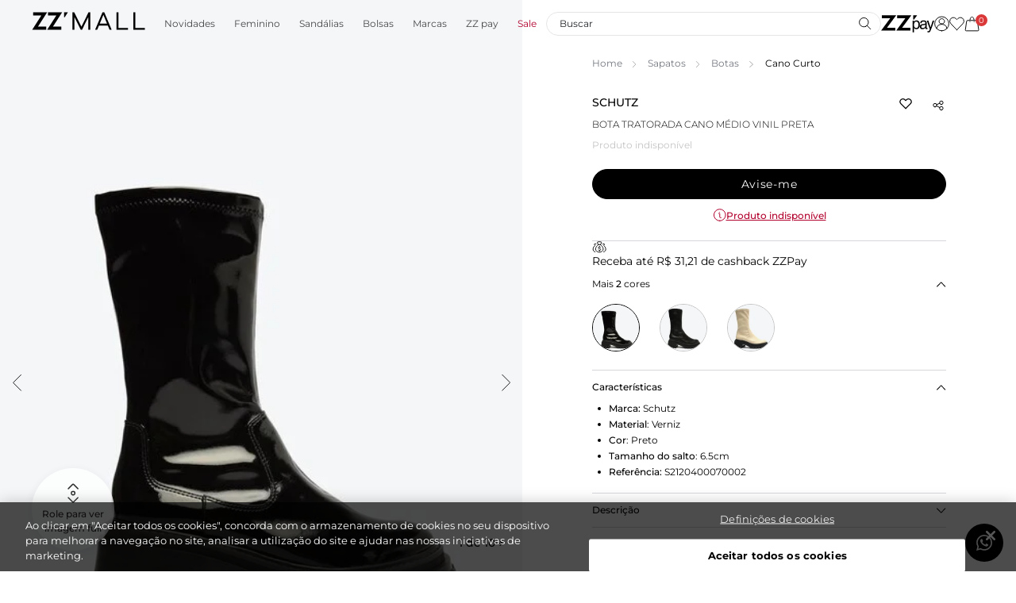

--- FILE ---
content_type: text/html; charset=utf-8
request_url: https://www.zzmall.com.br/bota-preta-schutz-cano-medio-tratorada-vinil/p/S2120400070002U
body_size: 37236
content:
<!DOCTYPE html><html lang="pt-br"><head><meta charSet="utf-8"/><meta name="viewport" content="width=device-width, initial-scale=1, maximum-scale=1.0"/><link rel="icon" type="image/x-icon" href="/images/zzmall/favicon.png?v=2"/><title>Bota Tratorada Cano Médio Vinil Preta | ZZ MALL</title><meta name="description" content="Compre Bota Tratorada Cano Médio Vinil Preta no ZZ MALL! Aproveite Frete Grátis*, Cashback e até 10x s/ Juros no site!"/><meta property="og:title" content="Bota Tratorada Cano Médio Vinil Preta | ZZ MALL"/><meta property="og:description" content="Compre Bota Tratorada Cano Médio Vinil Preta no ZZ MALL! Aproveite Frete Grátis*, Cashback e até 10x s/ Juros no site!"/><meta property="og:image" content="https://secure-static.zzmall.com.br/medias/sys_master/marketplacezz/marketplacezz/h1c/h36/h00/h00/9365266956318/S2120400070002U-01-BASEIMAGE-Thumbnail.jpg?ims=x276"/><link rel="canonical" href="https://www.zzmall.com.br/bota-preta-schutz-cano-medio-tratorada-vinil/p/S2120400070002U"/><meta property="og:locale" content="pt_BR"/><meta property="og:site_name" content="ZZ Mall"/><meta property="og:type" content="website"/><link rel="preload" as="image" href="https://secure-static.zzmall.com.br/medias/sys_master/marketplacezz/marketplacezz/h84/h96/h00/h00/9365267087390/S2120400070002U-01-BASEIMAGE-Midres.jpg"/><meta name="next-head-count" content="13"/><meta charSet="utf8"/><link rel="dns-prefetch" href="//fonts.googleapis.com"/><link rel="preconnect" href="https://fonts.gstatic.com/" crossorigin="anonymous"/><link rel="dns-prefetch" href="//www.googletagmanager.com"/><link rel="dns-prefetch" href="//www.google-analytics.com"/><link rel="dns-prefetch" href="//ssl.google-analytics.com"/><link rel="dns-prefetch" href="//player.vimeo.com"/><link rel="dns-prefetch" href="//onesignal.com"/><link rel="preload" href="https://secure-static.zzmall.com.br/_next/static/css/2e65221711ebf9ac.css" as="style"/><link rel="stylesheet" href="https://secure-static.zzmall.com.br/_next/static/css/2e65221711ebf9ac.css" data-n-g=""/><link rel="preload" href="https://secure-static.zzmall.com.br/_next/static/css/2d63123df991af6f.css" as="style"/><link rel="stylesheet" href="https://secure-static.zzmall.com.br/_next/static/css/2d63123df991af6f.css" data-n-p=""/><noscript data-n-css=""></noscript><script defer="" nomodule="" src="https://secure-static.zzmall.com.br/_next/static/chunks/polyfills-c67a75d1b6f99dc8.js"></script><script defer="" src="https://secure-static.zzmall.com.br/_next/static/chunks/89.c1a80e5f5ace5010.js"></script><script defer="" src="https://secure-static.zzmall.com.br/_next/static/chunks/2592.3949f75236b1a4e4.js"></script><script defer="" src="https://secure-static.zzmall.com.br/_next/static/chunks/3153.2421e1acec56a64a.js"></script><script defer="" src="https://secure-static.zzmall.com.br/_next/static/chunks/314.7d6ab7b860860825.js"></script><script defer="" src="https://secure-static.zzmall.com.br/_next/static/chunks/7592.e75f9d2766a58ab7.js"></script><script defer="" src="https://secure-static.zzmall.com.br/_next/static/chunks/7610.e402d2948f09fd33.js"></script><script defer="" src="https://secure-static.zzmall.com.br/_next/static/chunks/7461.8d7c942cae3c349b.js"></script><script defer="" src="https://secure-static.zzmall.com.br/_next/static/chunks/1453.a98c41669b0159eb.js"></script><script defer="" src="https://secure-static.zzmall.com.br/_next/static/chunks/5680.3b140a9d008008d9.js"></script><script defer="" src="https://secure-static.zzmall.com.br/_next/static/chunks/7434.4eae2e7903c721e5.js"></script><script defer="" src="https://secure-static.zzmall.com.br/_next/static/chunks/7402.5395ab9e26c0c46a.js"></script><script defer="" src="https://secure-static.zzmall.com.br/_next/static/chunks/4758.d5af83741873a59e.js"></script><script defer="" src="https://secure-static.zzmall.com.br/_next/static/chunks/1511.e41ef84f16aa3f61.js"></script><script defer="" src="https://secure-static.zzmall.com.br/_next/static/chunks/8686.5fdf97888ed1bff0.js"></script><script defer="" src="https://secure-static.zzmall.com.br/_next/static/chunks/8469.3cc28359809b0a6d.js"></script><script defer="" src="https://secure-static.zzmall.com.br/_next/static/chunks/5920.28f24f3c279691ab.js"></script><script defer="" src="https://secure-static.zzmall.com.br/_next/static/chunks/9532.9b45ca378987254f.js"></script><script defer="" src="https://secure-static.zzmall.com.br/_next/static/chunks/2911.b06cfd80b352915c.js"></script><script defer="" src="https://secure-static.zzmall.com.br/_next/static/chunks/1348.b32089933ebe458d.js"></script><script defer="" src="https://secure-static.zzmall.com.br/_next/static/chunks/498.a06ad7ca5ec8ead8.js"></script><script src="https://secure-static.zzmall.com.br/_next/static/chunks/webpack-2bd5ecbc5fcb4205.js" defer=""></script><script src="https://secure-static.zzmall.com.br/_next/static/chunks/framework-eb3264a1f8679574.js" defer=""></script><script src="https://secure-static.zzmall.com.br/_next/static/chunks/next-7a49dafb21fbc46e.js" defer=""></script><script src="https://secure-static.zzmall.com.br/_next/static/chunks/main-297d97d01e1c00f7.js" defer=""></script><script src="https://secure-static.zzmall.com.br/_next/static/chunks/nodeModules-de0d8acd0efc2de3.js" defer=""></script><script src="https://secure-static.zzmall.com.br/_next/static/chunks/pages/_app-410c5312648fca7d.js" defer=""></script><script src="https://secure-static.zzmall.com.br/_next/static/chunks/1685-456b2bcbc1c61ffa.js" defer=""></script><script src="https://secure-static.zzmall.com.br/_next/static/chunks/6194-82da765e96c63dea.js" defer=""></script><script src="https://secure-static.zzmall.com.br/_next/static/chunks/2899-856a1dc77763d18c.js" defer=""></script><script src="https://secure-static.zzmall.com.br/_next/static/chunks/5571-4e35a48a4e66669f.js" defer=""></script><script src="https://secure-static.zzmall.com.br/_next/static/chunks/pages/%5Bn1%5D/p/%5Bsku%5D-77ad251d0165b930.js" defer=""></script><script src="https://secure-static.zzmall.com.br/_next/static/_wSRBkCplbHror7-YJ1sd/_buildManifest.js" defer=""></script><script src="https://secure-static.zzmall.com.br/_next/static/_wSRBkCplbHror7-YJ1sd/_ssgManifest.js" defer=""></script><style data-styled="" data-styled-version="5.3.9">@font-face{font-family:Prata;src:url('https://secure-static.zzmall.com.br/_next/static/fonts/zzmall/Prata-Regular.ttf') format('truetype');font-weight:normal;font-display:swap;}/*!sc*/
@font-face{font-family:Montserrat;src:url('https://secure-static.zzmall.com.br/_next/static/fonts/zzmall/Montserrat-Bold.ttf') format('truetype');font-weight:bold;font-display:swap;}/*!sc*/
@font-face{font-family:Montserrat;src:url('https://secure-static.zzmall.com.br/_next/static/fonts/zzmall/Montserrat-Medium.ttf') format('truetype');font-weight:500;font-display:swap;}/*!sc*/
@font-face{font-family:Montserrat;src:url('https://secure-static.zzmall.com.br/_next/static/fonts/zzmall/Montserrat-ExtraBold.ttf') format('truetype');font-weight:800;font-display:swap;}/*!sc*/
@font-face{font-family:Montserrat;src:url('https://secure-static.zzmall.com.br/_next/static/fonts/zzmall/Montserrat-Regular.ttf') format('truetype');font-weight:normal;font-display:swap;}/*!sc*/
@font-face{font-family:Montserrat;src:url('https://secure-static.zzmall.com.br/_next/static/fonts/zzmall/Montserrat-ExtraLight.ttf') format('truetype');font-weight:200;font-display:swap;}/*!sc*/
@font-face{font-family:Montserrat;src:url('https://secure-static.zzmall.com.br/_next/static/fonts/zzmall/Montserrat-Light.ttf') format('truetype');font-weight:300;font-display:swap;}/*!sc*/
*{margin:0;padding:0;box-sizing:border-box;}/*!sc*/
body{font-family:Montserrat;}/*!sc*/
body,html,#__next{height:100%;-webkit-scroll-behavior:smooth;-moz-scroll-behavior:smooth;-ms-scroll-behavior:smooth;scroll-behavior:smooth;}/*!sc*/
button{cursor:pointer;}/*!sc*/
.grecaptcha-badge{visibility:hidden;}/*!sc*/
.visually-hidden{-webkit-clip:rect(0 0 0 0);clip:rect(0 0 0 0);-webkit-clip-path:inset(50%);clip-path:inset(50%);height:1px;overflow:hidden;position:absolute;white-space:nowrap;width:1px;}/*!sc*/
#web-messenger-container{right:85px;}/*!sc*/
.hide-oli oli-short{display:none !important;}/*!sc*/
.no-scrollbar::-webkit-scrollbar{display:none;}/*!sc*/
.no-scrollbar{-ms-overflow-style:none;-webkit-scrollbar-width:none;-moz-scrollbar-width:none;-ms-scrollbar-width:none;scrollbar-width:none;}/*!sc*/
.base-container{width:100%;max-width:var(--container-max-width);padding-left:var(--container-padding-x);padding-right:var(--container-padding-x);margin-left:var(--container-margin-x);margin-right:var(--container-margin-x);}/*!sc*/
data-styled.g1[id="sc-global-eiltZF1"]{content:"sc-global-eiltZF1,"}/*!sc*/
.jyUrFs{height:18px;display:-webkit-box;display:-webkit-flex;display:-ms-flexbox;display:flex;margin:initial;}/*!sc*/
.jyUrFs svg{width:auto;height:100%;}/*!sc*/
@media only screen and (max-width:1024px){.jyUrFs{height:14px;}}/*!sc*/
.boybNg{height:22px;display:-webkit-box;display:-webkit-flex;display:-ms-flexbox;display:flex;margin:initial;}/*!sc*/
.boybNg svg{width:auto;height:100%;}/*!sc*/
@media only screen and (max-width:1024px){.boybNg{height:22px;}}/*!sc*/
.bKAGbo{height:20px;display:-webkit-box;display:-webkit-flex;display:-ms-flexbox;display:flex;margin:initial;}/*!sc*/
.bKAGbo svg{width:auto;height:100%;}/*!sc*/
@media only screen and (max-width:1024px){.bKAGbo{height:20px;}}/*!sc*/
.jyUrxM{height:18px;display:-webkit-box;display:-webkit-flex;display:-ms-flexbox;display:flex;margin:initial;}/*!sc*/
.jyUrxM svg{width:auto;height:100%;}/*!sc*/
@media only screen and (max-width:1024px){.jyUrxM{height:18px;}}/*!sc*/
.ddjTGs{height:16px;display:-webkit-box;display:-webkit-flex;display:-ms-flexbox;display:flex;margin:initial;}/*!sc*/
.ddjTGs svg{width:auto;height:100%;}/*!sc*/
@media only screen and (max-width:1024px){.ddjTGs{height:16px;}}/*!sc*/
.jmvpxg{height:14px;display:-webkit-box;display:-webkit-flex;display:-ms-flexbox;display:flex;margin:initial;}/*!sc*/
.jmvpxg svg{width:auto;height:100%;}/*!sc*/
@media only screen and (max-width:1024px){.jmvpxg{height:14px;}}/*!sc*/
.bEPROk{height:14px;display:-webkit-box;display:-webkit-flex;display:-ms-flexbox;display:flex;margin:initial;}/*!sc*/
.bEPROk svg{width:auto;height:100%;}/*!sc*/
.bEPROk svg path:last-child{fill:#FFFFFF;}/*!sc*/
@media only screen and (max-width:1024px){.bEPROk{height:14px;}}/*!sc*/
.ffRMic{height:11px;display:-webkit-box;display:-webkit-flex;display:-ms-flexbox;display:flex;margin:initial;}/*!sc*/
.ffRMic svg{width:auto;height:100%;}/*!sc*/
@media only screen and (max-width:1024px){.ffRMic{height:11px;}}/*!sc*/
.keXlsP{height:26px;display:-webkit-box;display:-webkit-flex;display:-ms-flexbox;display:flex;margin:initial;}/*!sc*/
.keXlsP svg{width:auto;height:100%;}/*!sc*/
.keXlsP svg path{fill:#FFFFFF;}/*!sc*/
@media only screen and (max-width:1024px){.keXlsP{height:26px;}}/*!sc*/
.fVJhbE{height:48px;display:-webkit-box;display:-webkit-flex;display:-ms-flexbox;display:flex;margin:initial;}/*!sc*/
.fVJhbE svg{width:auto;height:100%;}/*!sc*/
@media only screen and (max-width:1024px){.fVJhbE{height:48px;}}/*!sc*/
.bVDKEQ{height:42px;display:-webkit-box;display:-webkit-flex;display:-ms-flexbox;display:flex;margin:initial;}/*!sc*/
.bVDKEQ svg{width:auto;height:100%;}/*!sc*/
@media only screen and (max-width:1024px){.bVDKEQ{height:42px;}}/*!sc*/
.feoSXo{height:46px;display:-webkit-box;display:-webkit-flex;display:-ms-flexbox;display:flex;margin:initial;}/*!sc*/
.feoSXo svg{width:auto;height:100%;}/*!sc*/
@media only screen and (max-width:1024px){.feoSXo{height:46px;}}/*!sc*/
data-styled.g2[id="sc-923ff17f-0"]{content:"jyUrFs,boybNg,bKAGbo,jyUrxM,ddjTGs,jmvpxg,bEPROk,ffRMic,keXlsP,fVJhbE,bVDKEQ,feoSXo,"}/*!sc*/
.kdZTtS{width:auto;position:relative;display:-webkit-inline-box;display:-webkit-inline-flex;display:-ms-inline-flexbox;display:inline-flex;-webkit-align-items:center;-webkit-box-align:center;-ms-flex-align:center;align-items:center;-webkit-box-pack:center;-webkit-justify-content:center;-ms-flex-pack:center;justify-content:center;font-family:inherit;font-size:13px;font-weight:400;text-transform:uppercase;line-height:1;min-height:48px;padding:12px 24px;text-align:center;-webkit-text-decoration:none;text-decoration:none;margin:15px 10px 0;-webkit-letter-spacing:0.7px;-moz-letter-spacing:0.7px;-ms-letter-spacing:0.7px;letter-spacing:0.7px;width:undefined%;-webkit-transition:all 0.5s;transition:all 0.5s;}/*!sc*/
.kdZTtS[aria-disabled='true'],.kdZTtS:disabled{cursor:not-allowed;}/*!sc*/
.kdZTtS.primary{background:#000000;color:#FFFFFF;border:1px solid #000000;}/*!sc*/
.kdZTtS.primary path{fill:#FFFFFF;}/*!sc*/
.kdZTtS.primary:focus,.kdZTtS.primary:active{background:#484848;color:#FFFFFF;border:1px solid #484848;}/*!sc*/
.kdZTtS.primary:focus path,.kdZTtS.primary:active path{fill:#FFFFFF;}/*!sc*/
.kdZTtS.primary[aria-disabled='true'],.kdZTtS.primary:disabled{color:#FFFFFF;background:#747880;border-color:#747880;}/*!sc*/
.kdZTtS.primary[aria-disabled='true'] path,.kdZTtS.primary:disabled path{fill:#FFFFFF;}/*!sc*/
@media (hover:hover){.kdZTtS.primary:hover{background:#484848;color:#FFFFFF;border:1px solid #484848;}.kdZTtS.primary:hover path{fill:#FFFFFF;}}/*!sc*/
.kdZTtS.secondary{background:#00612D;color:#FFFFFF;border:1px solid #00612D;}/*!sc*/
.kdZTtS.secondary:focus,.kdZTtS.secondary:active{background:#00612DBF;color:#FFFFFF;border:1px solid #00612DBF;}/*!sc*/
.kdZTtS.secondary[aria-disabled='true'],.kdZTtS.secondary:disabled{color:#FFFFFF;background:#747880;border-color:#747880;}/*!sc*/
@media (hover:hover){.kdZTtS.secondary:hover{background:#00612DBF;color:#FFFFFF;border:1px solid #00612DBF;}}/*!sc*/
.kdZTtS.outlined{background:#FFFFFF;color:#000000;border:1px solid #000000;}/*!sc*/
.kdZTtS.outlined:focus,.kdZTtS.outlined:active{background:#F5F5F5;color:#000000;border:1px solid #000000;}/*!sc*/
.kdZTtS.outlined:focus path,.kdZTtS.outlined:active path{fill:#000000;}/*!sc*/
.kdZTtS.outlined[aria-disabled='true'],.kdZTtS.outlined:disabled{color:#747880;background:#EFF0F1;border-color:#EFF0F1;}/*!sc*/
.kdZTtS.outlined[aria-disabled='true'] path,.kdZTtS.outlined:disabled path{fill:#747880;}/*!sc*/
@media (hover:hover){.kdZTtS.outlined:hover{background:#F5F5F5;color:#000000;border:1px solid #000000;}.kdZTtS.outlined:hover path{fill:#000000;}}/*!sc*/
data-styled.g9[id="sc-2c155b6e-1"]{content:"kdZTtS,"}/*!sc*/
.dlLcIW{border-radius:100px;font-size:12px;text-transform:initial;font-weight:400;padding:13px 17px;font-size:16px;height:46px;font-family:Montserrat;}/*!sc*/
.dlLcIW:disabled{cursor:not-allowed;}/*!sc*/
.dlLcIW:disabled:hover.primary{color:#FFFFFF;background:#747880;border-color:#747880;}/*!sc*/
.dlLcIW:disabled.secondary{color:#FFFFFF;background:#747880;border-color:#747880;}/*!sc*/
.dlLcIW:disabled.outlined{color:#747880;background:#EFF0F1;border-color:#EFF0F1;}/*!sc*/
.dlLcIW:disabled.outlined path{fill:#747880;}/*!sc*/
data-styled.g10[id="sc-d856b1be-0"]{content:"dlLcIW,"}/*!sc*/
.bLKRIb{width:100%;border-bottom:solid 1px #212328;color:#212328;cursor:pointer;display:-webkit-box;display:-webkit-flex;display:-ms-flexbox;display:flex;-webkit-align-items:center;-webkit-box-align:center;-ms-flex-align:center;align-items:center;-webkit-box-pack:justify;-webkit-justify-content:space-between;-ms-flex-pack:justify;justify-content:space-between;font-size:13px;overflow-x:hidden;margin-top:15px;padding-bottom:5px;}/*!sc*/
data-styled.g14[id="sc-2a31a414-0"]{content:"bLKRIb,"}/*!sc*/
.fSlrLm{color:#212328;cursor:pointer;display:block;font-size:13px;text-align:left;text-transform:uppercase;}/*!sc*/
data-styled.g15[id="sc-2a31a414-1"]{content:"fSlrLm,"}/*!sc*/
.dfTTvo{margin-top:15px;height:auto;overflow:auto;-webkit-transition:height 0.2s ease;transition:height 0.2s ease;}/*!sc*/
.cZEmEm{margin-top:0;height:0;overflow:hidden;-webkit-transition:height 0.2s ease;transition:height 0.2s ease;}/*!sc*/
data-styled.g16[id="sc-2a31a414-2"]{content:"dfTTvo,cZEmEm,"}/*!sc*/
.dCAKkx{color:currentColor;border:none;padding:20px 0;margin:0;}/*!sc*/
.dCAKkx + .accordion-content{margin:0;font-weight:400;border-bottom:1px solid #D6D7DA;}/*!sc*/
.dCAKkx + .accordion-content:last-child{border:none;}/*!sc*/
.dCAKkx > span{color:currentColor;font-size:16px;font-weight:500;text-transform:none;}/*!sc*/
.dCAKkx .zz-icon{-webkit-transition:-webkit-transform 0.3s;-webkit-transition:transform 0.3s;transition:transform 0.3s;}/*!sc*/
.dCAKkx .zz-icon svg path{fill:none;}/*!sc*/
.dCAKkx.is-open .zz-icon{-webkit-transform:rotateX(180deg);-ms-transform:rotateX(180deg);transform:rotateX(180deg);}/*!sc*/
.dCAKkx.is-open + .accordion-content{padding-bottom:12px;}/*!sc*/
data-styled.g18[id="sc-5557373a-0"]{content:"dCAKkx,"}/*!sc*/
.ghmbds{display:-webkit-box;display:-webkit-flex;display:-ms-flexbox;display:flex;-webkit-flex-direction:column;-ms-flex-direction:column;flex-direction:column;width:100%;-webkit-animation:skeleton-fading 1.5s infinite;animation:skeleton-fading 1.5s infinite;opacity:0.1;}/*!sc*/
@-webkit-keyframes skeleton-fading{0%{opacity:0.1;}50%{opacity:0.2;}100%{opacity:0.1;}}/*!sc*/
@keyframes skeleton-fading{0%{opacity:0.1;}50%{opacity:0.2;}100%{opacity:0.1;}}/*!sc*/
.ghmbds .skeleton-line{background-color:#8A8A8A;height:15px;margin:3px 0;}/*!sc*/
data-styled.g19[id="sc-b18a5198-0"]{content:"ghmbds,"}/*!sc*/
.cufDmD{display:-webkit-box;display:-webkit-flex;display:-ms-flexbox;display:flex;-webkit-align-items:center;-webkit-box-align:center;-ms-flex-align:center;align-items:center;cursor:pointer;opacity:1;}/*!sc*/
.cufDmD:hover .radio-input__checkmark,.cufDmD:focus .radio-input__checkmark{background-color:#EFEFEF;}/*!sc*/
.cufDmD .radio-input__checkmark{border:1px solid #9B9B9B;background-color:transparent;border-radius:50%;display:-webkit-box;display:-webkit-flex;display:-ms-flexbox;display:flex;min-height:15px;min-width:15px;padding:3px;margin-right:6px;}/*!sc*/
.cufDmD .radio-input__hidden-input{border:0;height:0;opacity:0;padding:0;position:absolute;visibility:visible;width:0;}/*!sc*/
.cufDmD .radio-input__hidden-input:checked ~ .radio-input__checkmark::before{opacity:1;}/*!sc*/
.cufDmD .radio-input__text{font-size:15px;line-height:1.2;display:-webkit-box;display:-webkit-flex;display:-ms-flexbox;display:flex;-webkit-flex:1;-ms-flex:1;flex:1;text-transform:none;}/*!sc*/
data-styled.g24[id="sc-5444da3-0"]{content:"cufDmD,"}/*!sc*/
.hCWGkk .radio-input__checkmark{padding:4px;min-height:15px;min-width:15px;border:1px solid #484848;}/*!sc*/
.hCWGkk .radio-input__checkmark::before{content:'';background:#FFFFFF;width:100%;border-radius:50%;-webkit-transform:scale(0);-ms-transform:scale(0);transform:scale(0);-webkit-transition:-webkit-transform 0.2s;-webkit-transition:transform 0.2s;transition:transform 0.2s;}/*!sc*/
.hCWGkk .radio-input__hidden-input:checked ~ .radio-input__checkmark{background:#000000;border:1px solid #000000;}/*!sc*/
.hCWGkk .radio-input__hidden-input:checked ~ .radio-input__checkmark::before{-webkit-transform:scale(1);-ms-transform:scale(1);transform:scale(1);opacity:1;}/*!sc*/
.hCWGkk .radio-input__text{font-size:14px;}/*!sc*/
.hCWGkk.error .radio-input__checkmark{border:1px solid #DB3939;}/*!sc*/
data-styled.g25[id="sc-98e64b4d-0"]{content:"hCWGkk,"}/*!sc*/
.lkSqmk{display:inline-block;font-size:14px;line-height:14px;-webkit-letter-spacing:0.7px;-moz-letter-spacing:0.7px;-ms-letter-spacing:0.7px;letter-spacing:0.7px;color:inherit;cursor:pointer;}/*!sc*/
.lkSqmk .required-mark{color:#8A8A8A;}/*!sc*/
@media only screen and (max-width:768px){.lkSqmk{font-size:12px;line-height:13px;-webkit-letter-spacing:0.54px;-moz-letter-spacing:0.54px;-ms-letter-spacing:0.54px;letter-spacing:0.54px;}}/*!sc*/
data-styled.g26[id="sc-e27e8439-0"]{content:"lkSqmk,"}/*!sc*/
.eotjUE{font-weight:400;font-size:14px;color:#58606E;}/*!sc*/
data-styled.g27[id="sc-5bc6cf00-0"]{content:"eotjUE,"}/*!sc*/
.duwvmD .button-icon,.duwvmD .container-icon{position:absolute;height:100%;padding:0 15px;right:0;background-color:transparent;border:none;-webkit-text-decoration:none;text-decoration:none;}/*!sc*/
.duwvmD .button-icon{cursor:pointer;}/*!sc*/
.duwvmD .error-message{margin-top:4px;color:#B2012D;}/*!sc*/
.duwvmD .label{margin-bottom:5px;color:#212328;}/*!sc*/
.duwvmD .label__required-mark{color:#B2012D;}/*!sc*/
.duwvmD .content-wrapper{position:relative;}/*!sc*/
data-styled.g29[id="sc-9948c422-0"]{content:"duwvmD,"}/*!sc*/
.kAinxQ{width:100%;font-family:inherit;-webkit-letter-spacing:inherit;-moz-letter-spacing:inherit;-ms-letter-spacing:inherit;letter-spacing:inherit;-webkit-transition:border-color 0.3s ease,color 0.3s ease;transition:border-color 0.3s ease,color 0.3s ease;outline:none;background-color:#FFFFFF;border:1px solid #202328;color:#202328;}/*!sc*/
.kAinxQ::-webkit-input-placeholder{overflow:hidden;text-overflow:ellipsis;white-space:nowrap;color:#202328;}/*!sc*/
.kAinxQ::-moz-placeholder{overflow:hidden;text-overflow:ellipsis;white-space:nowrap;color:#202328;}/*!sc*/
.kAinxQ:-ms-input-placeholder{overflow:hidden;text-overflow:ellipsis;white-space:nowrap;color:#202328;}/*!sc*/
.kAinxQ::placeholder{overflow:hidden;text-overflow:ellipsis;white-space:nowrap;color:#202328;}/*!sc*/
.kAinxQ:not(:placeholder-shown),.kAinxQ:focus,.kAinxQ:hover{background-color:#FFFFFF;border:1px solid #212328;color:#212328;}/*!sc*/
.kAinxQ:not(:placeholder-shown)::-webkit-input-placeholder,.kAinxQ:focus::-webkit-input-placeholder,.kAinxQ:hover::-webkit-input-placeholder{color:#212328;}/*!sc*/
.kAinxQ:not(:placeholder-shown)::-moz-placeholder,.kAinxQ:focus::-moz-placeholder,.kAinxQ:hover::-moz-placeholder{color:#212328;}/*!sc*/
.kAinxQ:not(:placeholder-shown):-ms-input-placeholder,.kAinxQ:focus:-ms-input-placeholder,.kAinxQ:hover:-ms-input-placeholder{color:#212328;}/*!sc*/
.kAinxQ:not(:placeholder-shown)::placeholder,.kAinxQ:focus::placeholder,.kAinxQ:hover::placeholder{color:#212328;}/*!sc*/
.kAinxQ[readonly],.kAinxQ:disabled{cursor:default;background-color:#FFFFFF;border:1px solid #8A8A8A;color:#8A8A8A;}/*!sc*/
.kAinxQ[readonly]::-webkit-input-placeholder,.kAinxQ:disabled::-webkit-input-placeholder{color:#8A8A8A;}/*!sc*/
.kAinxQ[readonly]::-moz-placeholder,.kAinxQ:disabled::-moz-placeholder{color:#8A8A8A;}/*!sc*/
.kAinxQ[readonly]:-ms-input-placeholder,.kAinxQ:disabled:-ms-input-placeholder{color:#8A8A8A;}/*!sc*/
.kAinxQ[readonly]::placeholder,.kAinxQ:disabled::placeholder{color:#8A8A8A;}/*!sc*/
.kAinxQ.inner-input--error{background-color:#FFFFFF;border:1px solid #B2012D;color:#B2012D;}/*!sc*/
.kAinxQ.inner-input--error::-webkit-input-placeholder{color:#DB3939;}/*!sc*/
.kAinxQ.inner-input--error::-moz-placeholder{color:#DB3939;}/*!sc*/
.kAinxQ.inner-input--error:-ms-input-placeholder{color:#DB3939;}/*!sc*/
.kAinxQ.inner-input--error::placeholder{color:#DB3939;}/*!sc*/
data-styled.g30[id="sc-9948c422-1"]{content:"kAinxQ,"}/*!sc*/
.cIYkGG .inner-input{padding:14px 16px;font-weight:400;font-size:16px;border-radius:24px;font-family:Montserrat;background-color:#FFFFFF;border-color:#000000;}/*!sc*/
.cIYkGG .inner-input--error{color:#DB3939;border-color:#DB3939;}/*!sc*/
.cIYkGG .label{margin-bottom:5px;font-family:Montserrat;color:#000000;font-size:14px;}/*!sc*/
.cIYkGG .error-message{margin-top:4px;padding-left:18px;font-family:Montserrat;color:#DB3939;}/*!sc*/
.cIYkGG .container-icon{padding:0 22px;}/*!sc*/
.cIYkGG .content-wrapper-icon .zz-icon{color:#000000;}/*!sc*/
.cIYkGG .content-wrapper-icon .inner-input{padding:11px 54px 11px 16px;}/*!sc*/
data-styled.g31[id="sc-994dcc52-0"]{content:"cIYkGG,"}/*!sc*/
.fsCyag{display:-webkit-box;display:-webkit-flex;display:-ms-flexbox;display:flex;gap:60px;-webkit-box-pack:center;-webkit-justify-content:center;-ms-flex-pack:center;justify-content:center;padding:38px 0;background:#F5F5F5;-webkit-align-items:flex-end;-webkit-box-align:flex-end;-ms-flex-align:flex-end;align-items:flex-end;}/*!sc*/
@media (max-width:1024px){.fsCyag{-webkit-flex-direction:column;-ms-flex-direction:column;flex-direction:column;-webkit-align-items:center;-webkit-box-align:center;-ms-flex-align:center;align-items:center;gap:16px;padding:30px 0;}}/*!sc*/
.fsCyag .newsletter-title{font-family:Montserrat;font-size:16px;display:block;-webkit-letter-spacing:2px;-moz-letter-spacing:2px;-ms-letter-spacing:2px;letter-spacing:2px;font-weight:300;color:#333333;}/*!sc*/
@media (max-width:1024px){.fsCyag .newsletter-title{text-align:center;-webkit-letter-spacing:1.5px;-moz-letter-spacing:1.5px;-ms-letter-spacing:1.5px;letter-spacing:1.5px;}}/*!sc*/
.fsCyag .newsletter-title__highlighted{font-family:Prata;font-size:38px;line-height:38px;display:block;font-weight:bolder;}/*!sc*/
@media (max-width:1024px){.fsCyag .newsletter-title__highlighted{font-size:28px;line-height:28px;}}/*!sc*/
.fsCyag .newsletter-title__secondary-text{margin:8px 0 6px;font-size:14px;font-weight:300;line-height:22px;-webkit-letter-spacing:initial;-moz-letter-spacing:initial;-ms-letter-spacing:initial;letter-spacing:initial;text-align:left;color:#484848;}/*!sc*/
@media (max-width:1024px){.fsCyag .newsletter-title__secondary-text{margin:8px 0 2px;font-size:12px;font-weight:400;}}/*!sc*/
.fsCyag form{display:-webkit-box;display:-webkit-flex;display:-ms-flexbox;display:flex;-webkit-flex-direction:column;-ms-flex-direction:column;flex-direction:column;}/*!sc*/
.fsCyag form .genders-container{margin-bottom:20px;}/*!sc*/
@media (max-width:1024px){.fsCyag form .genders-container{margin:0 auto 20px;}}/*!sc*/
.fsCyag form .genders-container .genders{display:-webkit-box;display:-webkit-flex;display:-ms-flexbox;display:flex;gap:16px;}/*!sc*/
.fsCyag form .genders-container .genders > label{padding-right:16px;}/*!sc*/
.fsCyag form .genders-container .required-gender-message{display:block;color:#DB3939;font-size:12px;padding:5px 0 0 16px;}/*!sc*/
.fsCyag form .input-container{display:-webkit-box;display:-webkit-flex;display:-ms-flexbox;display:flex;-webkit-align-items:center;-webkit-box-align:center;-ms-flex-align:center;align-items:center;position:relative;width:100%;}/*!sc*/
.fsCyag form .input-container__input{width:336px;}/*!sc*/
.fsCyag form .input-container__input .label{font-size:12px;margin-bottom:4px;}/*!sc*/
.fsCyag form .input-container__input .content-wrapper{display:-webkit-box;display:-webkit-flex;display:-ms-flexbox;display:flex;}/*!sc*/
.fsCyag form .input-container__input .content-wrapper .inner-input{-webkit-flex:1;-ms-flex:1;flex:1;height:32px;background-color:#FFFFFF;font-size:14px;padding:14px 135px 14px 16px;}/*!sc*/
.fsCyag form .input-container__input .error-message{position:absolute;}/*!sc*/
.fsCyag form .input-container__submit-button{margin:0;position:absolute;right:0;padding:0 30px;min-height:32px;height:32px;border:1px solid #000000;font-size:12px;text-transform:initial;border-radius:24px;bottom:0;}/*!sc*/
.fsCyag form .success-message{position:relative;top:2px;left:15px;font-size:12px;color:#747880;}/*!sc*/
data-styled.g32[id="sc-92b43865-0"]{content:"fsCyag,"}/*!sc*/
.goXBuK{background:#000000;font-family:Montserrat;}/*!sc*/
.goXBuK .footer-subtitle{font-size:16px;font-weight:500;line-height:22px;text-align:left;color:#FFFFFF;font-family:Montserrat;}/*!sc*/
.goXBuK .footer-text,.goXBuK .footer-link{font-size:12px;font-weight:400;line-height:18px;text-align:left;color:#FFFFFF;-webkit-text-decoration:none;text-decoration:none;}/*!sc*/
.goXBuK .footer-content{color:#FFFFFF;max-width:1366px;margin:0 auto;padding:25px 55px 30px;display:grid;grid-template-areas:'logo logo' 'social-links support-links';-webkit-box-pack:justify;-webkit-justify-content:space-between;-ms-flex-pack:justify;justify-content:space-between;-webkit-flex-wrap:wrap;-ms-flex-wrap:wrap;flex-wrap:wrap;}/*!sc*/
@media (max-width:820px){.goXBuK .footer-content{padding:18px 22px 30px;}}/*!sc*/
@media (max-width:768px){.goXBuK .footer-content{grid-template-areas:'logo' 'social-links' 'support-links';grid-template-columns:1fr;padding:22px 18px 0;}}/*!sc*/
.goXBuK .footer-content .logo-container{grid-area:logo;width:100%;margin-bottom:32px;}/*!sc*/
.goXBuK .footer-content .social-links{grid-area:social-links;display:-webkit-box;display:-webkit-flex;display:-ms-flexbox;display:flex;-webkit-flex-direction:column;-ms-flex-direction:column;flex-direction:column;gap:14px;width:-webkit-min-content;width:-moz-min-content;width:min-content;margin-right:40px;}/*!sc*/
@media (max-width:768px){.goXBuK .footer-content .social-links{margin-right:unset;}}/*!sc*/
.goXBuK .footer-content .social-links__download-apps{display:-webkit-box;display:-webkit-flex;display:-ms-flexbox;display:flex;gap:20px;}/*!sc*/
@media (max-width:380px){.goXBuK .footer-content .social-links__download-apps{gap:5px;}}/*!sc*/
.goXBuK .footer-content .social-links__social-networks{display:-webkit-box;display:-webkit-flex;display:-ms-flexbox;display:flex;-webkit-flex-wrap:wrap;-ms-flex-wrap:wrap;flex-wrap:wrap;margin-top:30px;}/*!sc*/
@media (max-width:768px){.goXBuK .footer-content .social-links__social-networks{margin-top:20px;}}/*!sc*/
.goXBuK .footer-content .social-links__social-networks .footer-subtitle{width:100%;margin-bottom:10px;}/*!sc*/
.goXBuK .footer-content .social-links__social-networks a{margin-right:20px;}/*!sc*/
.goXBuK .footer-content .support-links{grid-area:support-links;display:-webkit-box;display:-webkit-flex;display:-ms-flexbox;display:flex;gap:68px;}/*!sc*/
@media (max-width:768px){.goXBuK .footer-content .support-links{-webkit-flex-direction:column;-ms-flex-direction:column;flex-direction:column;-webkit-align-items:center;-webkit-box-align:center;-ms-flex-align:center;align-items:center;margin-top:40px;gap:0;width:100%;padding:0 18px;}}/*!sc*/
.goXBuK .footer-content .support-links__column .footer-subtitle{margin-bottom:20px;font-size:14px;}/*!sc*/
.goXBuK .footer-content .support-links__column .footer-link{display:block;margin-bottom:12px;}/*!sc*/
.goXBuK .footer-content .support-links .accordion-title.is-open{margin-bottom:10px;}/*!sc*/
.goXBuK .footer-content .support-links .accordion-content{width:100%;}/*!sc*/
.goXBuK .footer-content .support-links .accordion-content .footer-link{font-size:16px;font-weight:400;display:block;}/*!sc*/
.goXBuK .footer-content .support-links .accordion-content .footer-link:not(:last-child){margin-bottom:20px;}/*!sc*/
.goXBuK .footer-bottom{max-width:1366px;margin:0 auto;display:-webkit-box;display:-webkit-flex;display:-ms-flexbox;display:flex;gap:40px;-webkit-align-items:center;-webkit-box-align:center;-ms-flex-align:center;align-items:center;-webkit-box-pack:justify;-webkit-justify-content:space-between;-ms-flex-pack:justify;justify-content:space-between;padding:56px 66px 32px 55px;border-top:2px solid #EFF0F120;color:#FFFFFF;}/*!sc*/
@media (max-width:1024px){.goXBuK .footer-bottom{-webkit-flex-direction:row;-ms-flex-direction:row;flex-direction:row;-webkit-align-items:flex-start;-webkit-box-align:flex-start;-ms-flex-align:flex-start;align-items:flex-start;}}/*!sc*/
@media (max-width:768px){.goXBuK .footer-bottom{-webkit-flex-direction:column-reverse;-ms-flex-direction:column-reverse;flex-direction:column-reverse;border-top:unset;padding:32px 16px;-webkit-align-items:center;-webkit-box-align:center;-ms-flex-align:center;align-items:center;}}/*!sc*/
.goXBuK .footer-bottom .copyright{font-size:12px;font-weight:400;line-height:16px;text-align:left;max-width:516px;}/*!sc*/
@media (max-width:1250px){.goXBuK .footer-bottom .copyright{max-width:400px;}}/*!sc*/
@media (max-width:1024px){.goXBuK .footer-bottom .copyright{max-width:840px;}}/*!sc*/
.goXBuK .footer-bottom .certificates{display:-webkit-box;display:-webkit-flex;display:-ms-flexbox;display:flex;gap:87px;}/*!sc*/
.goXBuK .footer-bottom .certificates a{-webkit-text-decoration:none;text-decoration:none;}/*!sc*/
@media (max-width:768px){.goXBuK .footer-bottom .certificates{-webkit-align-items:center;-webkit-box-align:center;-ms-flex-align:center;align-items:center;display:-webkit-box;display:-webkit-flex;display:-ms-flexbox;display:flex;-webkit-flex-direction:column;-ms-flex-direction:column;flex-direction:column;gap:40px 30px;}}/*!sc*/
.goXBuK .footer-bottom .certificates__arezzo-logo{grid-area:arezzo;}/*!sc*/
@media (max-width:600px){.goXBuK .footer-bottom .certificates__arezzo-logo{justify-self:center;}}/*!sc*/
.goXBuK .footer-bottom .certificates__arezzo-logo .footer-text{display:block;margin-bottom:4px;}/*!sc*/
.goXBuK .footer-bottom .certificates__reclame-aqui{grid-area:reclame-aqui;display:-webkit-box;display:-webkit-flex;display:-ms-flexbox;display:flex;}/*!sc*/
.goXBuK .footer-bottom .certificates__reclame-aqui .skeleton-line{width:135px;height:48px;margin:0;}/*!sc*/
data-styled.g33[id="sc-890e5579-0"]{content:"goXBuK,"}/*!sc*/
body:has(div[aria-label="App promotion banner"]) .search-results__products{max-height:calc(100svh - 225px);}/*!sc*/
data-styled.g39[id="sc-global-erfDNU1"]{content:"sc-global-erfDNU1,"}/*!sc*/
.hLIgRB{-webkit-transition:width 0.2s ease;transition:width 0.2s ease;min-width:340px;}/*!sc*/
@media (max-width:1440px){.hLIgRB{min-width:auto;-webkit-flex:1;-ms-flex:1;flex:1;}}/*!sc*/
@media (max-width:1024px){.hLIgRB{width:100%;background:#FFFFFF;padding:8px 15px;}}/*!sc*/
.hLIgRB.active-search{max-width:100%;width:100%;}/*!sc*/
@media (max-width:1024px){.hLIgRB.active-search{-webkit-transform:translateY(0);-ms-transform:translateY(0);transform:translateY(0);}}/*!sc*/
.hLIgRB .price-from{margin:-2px 0 3px;}/*!sc*/
.hLIgRB .search-results__background{position:relative;display:-webkit-box;display:-webkit-flex;display:-ms-flexbox;display:flex;-webkit-flex-direction:column;-ms-flex-direction:column;flex-direction:column;height:100%;}/*!sc*/
.hLIgRB .search-results__products{box-shadow:0px 10px 15px -3px rgba(0,0,0,0.1);position:absolute;width:100%;left:0;overflow-y:auto;max-height:calc(100vh - 90px);background:#FFFFFF;}/*!sc*/
@media (max-height:650px){.hLIgRB .search-results__products{height:100vh;}}/*!sc*/
@media (max-width:1024px){.hLIgRB .search-results__products{box-shadow:unset;position:relative;height:100%;max-height:calc(100svh - 156px);}}/*!sc*/
.hLIgRB .search-results__products__see-all-button{font-size:14px;height:38px;width:100%;max-width:294px;padding:8px;min-height:38px;margin:18px auto 12px;}/*!sc*/
.hLIgRB .search-results__products__container{z-index:1;position:relative;display:-webkit-box;display:-webkit-flex;display:-ms-flexbox;display:flex;-webkit-box-pack:start;-webkit-justify-content:flex-start;-ms-flex-pack:start;justify-content:flex-start;-webkit-flex-direction:column;-ms-flex-direction:column;flex-direction:column;margin:0 auto;}/*!sc*/
@media (max-width:1024px){.hLIgRB .search-results__products__container{width:100%;border-radius:0 0 16px 16px;}}/*!sc*/
.hLIgRB .search-results__products--title{font-family:Montserrat;font-weight:500;font-size:12px;padding:18px 0 15px;position:relative;width:100%;border-bottom:1px solid #D6D7DA;}/*!sc*/
.hLIgRB .search-results__products--title div{margin:0 auto;width:100%;position:relative;max-width:calc(100% - 490px);}/*!sc*/
@media (max-width:1024px){.hLIgRB .search-results__products--title div{max-width:100%;}}/*!sc*/
.hLIgRB .search-results__products__list{list-style:none;}/*!sc*/
.hLIgRB .search-results__products__item{position:relative;border-bottom:1px solid #D6D7DA;}/*!sc*/
@media (max-width:1024px){.hLIgRB .search-results__products__item{padding:0;}}/*!sc*/
.hLIgRB .search-results__products__item__image{margin:10px 0 4px;}/*!sc*/
.hLIgRB .search-results__products__item__link{-webkit-text-decoration:none;text-decoration:none;display:-webkit-box;display:-webkit-flex;display:-ms-flexbox;display:flex;-webkit-align-items:center;-webkit-box-align:center;-ms-flex-align:center;align-items:center;-webkit-transition:opacity 0.4s ease;transition:opacity 0.4s ease;margin:0 auto;max-width:calc(100% - 490px);}/*!sc*/
@media (max-width:1024px){.hLIgRB .search-results__products__item__link{max-width:100%;}}/*!sc*/
.hLIgRB .search-results__products__item__link:hover{opacity:0.6;}/*!sc*/
.hLIgRB .search-results__products__item__infos{margin-left:18px;padding:18px 0;}/*!sc*/
.hLIgRB .search-results__products__item__infos--brand,.hLIgRB .search-results__products__item__infos--name,.hLIgRB .search-results__products__item__infos--price{font-size:12px;}/*!sc*/
.hLIgRB .search-results__products__item__infos--brand{text-transform:uppercase;font-weight:500;color:#747880;}/*!sc*/
.hLIgRB .search-results__products__item__infos--name{font-weight:400;font-family:Montserrat;margin:5px 0;color:#484848;}/*!sc*/
.hLIgRB .search-results__products__item__infos--price{font-weight:500;}/*!sc*/
.hLIgRB .search-results__categories{margin:0 auto;width:100%;position:relative;max-width:calc(100% - 490px);}/*!sc*/
@media (max-width:1024px){.hLIgRB .search-results__categories{max-width:100%;padding:0;}}/*!sc*/
.hLIgRB .search-results__categories--title{font-weight:500;font-size:12px;font-family:Montserrat;margin:18px 0 8px;}/*!sc*/
.hLIgRB .search-results__categories__list{list-style:none;display:-webkit-box;display:-webkit-flex;display:-ms-flexbox;display:flex;-webkit-align-items:center;-webkit-box-align:center;-ms-flex-align:center;align-items:center;grid-gap:10px;-webkit-flex-wrap:wrap;-ms-flex-wrap:wrap;flex-wrap:wrap;}/*!sc*/
@media (max-width:1024px){.hLIgRB .search-results__categories__list{gap:5px;}}/*!sc*/
.hLIgRB .search-results__categories__list__item{display:inherit;margin-bottom:2px;}/*!sc*/
.hLIgRB .search-results__categories__list__item--link{font-weight:400;font-size:12px;-webkit-text-decoration:none;text-decoration:none;padding:5px 16px;background:#EFF0F1;color:#000000;border-radius:24px;-webkit-transition:opacity 0.4s ease;transition:opacity 0.4s ease;}/*!sc*/
@media (max-width:1024px){.hLIgRB .search-results__categories__list__item--link{padding:5px 10px;}}/*!sc*/
.hLIgRB .search-results__categories__list__item--link:hover{opacity:0.6;}/*!sc*/
.hLIgRB .search-header__input .inner-input{height:28px;border-color:#E5E5E5;font-size:12px;width:100%;}/*!sc*/
.hLIgRB .search-header__input .container-icon{padding:0 8px 0 0;}/*!sc*/
.hLIgRB .search-header__input-wrapper{position:relative;}/*!sc*/
.hLIgRB .search-header__input-wrapper .content-wrapper-icon .inner-input{padding:11px 65px 11px 16px;}/*!sc*/
.hLIgRB .search-header__reset-button,.hLIgRB .search-header__submit-button{border:none;position:absolute;right:48px;background:none;top:9px;}/*!sc*/
.hLIgRB .search-header__submit-button{right:16px;top:5px;}/*!sc*/
.hLIgRB .search-header__close-button{position:absolute;right:11px;top:8px;background:none;border:none;}/*!sc*/
data-styled.g40[id="sc-ea7025ad-0"]{content:"hLIgRB,"}/*!sc*/
.bBHxPL{display:-webkit-box;display:-webkit-flex;display:-ms-flexbox;display:flex;-webkit-flex-direction:column;-ms-flex-direction:column;flex-direction:column;margin:0 16px;padding-bottom:30px;}/*!sc*/
.bBHxPL .empty-cart__warning{margin:0 4px;padding:12px 0;text-align:center;display:block;font-weight:500;font-size:12px;border-bottom:1px solid #D6D7DA;}/*!sc*/
.bBHxPL .empty-cart__subtitle{text-align:center;padding:12px 0;}/*!sc*/
.bBHxPL .empty-cart__subtitle__first-line{font-weight:300;font-size:14px;line-height:12px;}/*!sc*/
.bBHxPL .empty-cart__subtitle__second-line{font-size:21px;line-height:20px;font-weight:700;}/*!sc*/
.bBHxPL .empty-cart__images{display:-webkit-box;display:-webkit-flex;display:-ms-flexbox;display:flex;gap:5px;}/*!sc*/
.bBHxPL .empty-cart__images img{border-radius:8px;}/*!sc*/
.bBHxPL a{display:-webkit-box;display:-webkit-flex;display:-ms-flexbox;display:flex;-webkit-box-pack:center;-webkit-justify-content:center;-ms-flex-pack:center;justify-content:center;}/*!sc*/
.bBHxPL a .news-category{height:32px;min-height:32px;padding:0 20px;margin:30px auto 0;width:-webkit-fit-content;width:-moz-fit-content;width:fit-content;font-size:12px;cursor:pointer;}/*!sc*/
data-styled.g41[id="sc-8ce7116e-0"]{content:"bBHxPL,"}/*!sc*/
.guuZyh{display:-webkit-box;display:-webkit-flex;display:-ms-flexbox;display:flex;-webkit-align-items:center;-webkit-box-align:center;-ms-flex-align:center;align-items:center;position:relative;min-width:28px;min-height:24px;}/*!sc*/
.guuZyh .header-container__right-content__mini-cart{display:-webkit-box;display:-webkit-flex;display:-ms-flexbox;display:flex;-webkit-box-pack:center;-webkit-justify-content:center;-ms-flex-pack:center;justify-content:center;position:relative;border:none;background:none;}/*!sc*/
@media (min-width:1024px){.guuZyh .header-container__right-content__mini-cart:hover + .mini-cart-container{display:block;}}/*!sc*/
.guuZyh .header-container__right-content__mini-cart__counter{width:15px;height:15px;background-color:#DB3939;color:#FFFFFF;font-size:10px;border:2px solid transparent;border-radius:50%;position:absolute;top:-2px;right:-5px;display:-webkit-box;display:-webkit-flex;display:-ms-flexbox;display:flex;-webkit-box-pack:center;-webkit-justify-content:center;-ms-flex-pack:center;justify-content:center;-webkit-align-items:center;-webkit-box-align:center;-ms-flex-align:center;align-items:center;z-index:1;}/*!sc*/
.guuZyh .mini-cart-container{display:none;position:absolute;width:341px;background-color:#FFFFFF;right:-10px;top:20px;padding-top:17px;}/*!sc*/
@media (min-width:1024px){.guuZyh .mini-cart-container:hover{display:block;}}/*!sc*/
.guuZyh .mini-cart-container__content{position:relative;border:1px solid #EAEAEC;border-radius:8px;}/*!sc*/
.guuZyh .mini-cart-container__content::after{content:'';position:absolute;width:20px;height:20px;background:#FFFFFF;right:14px;top:-10px;border-radius:3px;border-top:1px solid #EAEAEC;border-left:1px solid #EAEAEC;-webkit-transform:rotate(45deg);-ms-transform:rotate(45deg);transform:rotate(45deg);}/*!sc*/
.guuZyh .mini-cart-container__content__header{display:-webkit-box;display:-webkit-flex;display:-ms-flexbox;display:flex;-webkit-align-items:center;-webkit-box-align:center;-ms-flex-align:center;align-items:center;margin:0 20px;padding:10px 0 8px;border-bottom:1px solid #D6D7DA;}/*!sc*/
.guuZyh .mini-cart-container__content__header__title{font-family:Montserrat;font-size:16px;font-weight:400;}/*!sc*/
.guuZyh .mini-cart-container__content__header__counter{border-radius:50%;background-color:#F5F5F5;display:-webkit-box;display:-webkit-flex;display:-ms-flexbox;display:flex;-webkit-box-pack:center;-webkit-justify-content:center;-ms-flex-pack:center;justify-content:center;-webkit-align-items:center;-webkit-box-align:center;-ms-flex-align:center;align-items:center;width:28px;height:28px;margin-left:10px;font-size:12px;}/*!sc*/
.guuZyh .mini-cart-container__content__error{display:block;padding:10px 40px 0;color:#B2012D;font-size:12px;text-align:center;}/*!sc*/
.guuZyh .mini-cart-container__content .loader-wrapper{position:absolute;width:100%;height:100%;background:#FFFFFF90;top:0;}/*!sc*/
data-styled.g43[id="sc-debf1b80-0"]{content:"guuZyh,"}/*!sc*/
.cYmyCR{height:100%;display:-webkit-box;display:-webkit-flex;display:-ms-flexbox;display:flex;-webkit-align-items:center;-webkit-box-align:center;-ms-flex-align:center;align-items:center;}/*!sc*/
.cYmyCR .icon-wrapper{background:none;border:none;width:24px;height:24px;display:-webkit-box;display:-webkit-flex;display:-ms-flexbox;display:flex;-webkit-align-items:center;-webkit-box-align:center;-ms-flex-align:center;align-items:center;-webkit-box-pack:center;-webkit-justify-content:center;-ms-flex-pack:center;justify-content:center;}/*!sc*/
.cYmyCR .menu-container{position:absolute;left:0;bottom:0;max-width:90%;width:358px;height:100%;background:#FFFFFF;-webkit-transition:-webkit-transform 300ms ease;-webkit-transition:transform 300ms ease;transition:transform 300ms ease;overflow-y:auto;z-index:4;}/*!sc*/
.cYmyCR .menu-container.entering,.cYmyCR .menu-container.entered{-webkit-transform:translate(0%,100%);-ms-transform:translate(0%,100%);transform:translate(0%,100%);}/*!sc*/
.cYmyCR .menu-container.exiting,.cYmyCR .menu-container.exited{-webkit-transform:translate(-100%,100%);-ms-transform:translate(-100%,100%);transform:translate(-100%,100%);}/*!sc*/
.cYmyCR .menu-container__header{background:#EFF0F1;width:100%;display:-webkit-box;display:-webkit-flex;display:-ms-flexbox;display:flex;-webkit-box-pack:justify;-webkit-justify-content:space-between;-ms-flex-pack:justify;justify-content:space-between;padding:11px 20px;min-height:60px;-webkit-align-items:center;-webkit-box-align:center;-ms-flex-align:center;align-items:center;}/*!sc*/
.cYmyCR .menu-container__header > a{color:#000000;font-weight:500;-webkit-text-decoration:none;text-decoration:none;}/*!sc*/
.cYmyCR .menu-container__header .close{border:none;background:none;top:-12px;position:relative;right:-1px;}/*!sc*/
.cYmyCR .menu-container__header .close svg path{fill:#000000;height:11px;}/*!sc*/
.cYmyCR .menu-container:has(.wallet-balance-strip) .menu-container__content{height:calc(100% - 266px);}/*!sc*/
.cYmyCR .menu-container__content{padding:17px 0 30px;height:calc(100% - 170px);overflow:auto;}/*!sc*/
.cYmyCR .menu-container__content .accordion{padding:9px 0;}/*!sc*/
.cYmyCR .menu-container__content .accordion .title{font-weight:500;font-size:16px;font-family:Montserrat;padding:7px 20px;}/*!sc*/
.cYmyCR .menu-container__content .accordion .zz-icon{right:15px;position:relative;}/*!sc*/
.cYmyCR .menu-container__content .accordion .zz-icon svg path{fill:none;}/*!sc*/
.cYmyCR .menu-container__content .accordion__link--custom .title{color:#B2012D;}/*!sc*/
.cYmyCR .menu-container__content .accordion-content{padding:0 20px;position:relative;}/*!sc*/
.cYmyCR .menu-container__content .accordion-content .sub-menu-title{font-weight:700;margin:5px 0 10px;}/*!sc*/
.cYmyCR .menu-container__content .accordion-content ul{list-style:none;}/*!sc*/
.cYmyCR .menu-container__content .accordion-content ul li a{-webkit-text-decoration:none;text-decoration:none;padding:10px 0;font-weight:400;font-size:14px;display:block;}/*!sc*/
.cYmyCR .menu-container__content .accordion-content__link{padding:16px 20px;display:block;-webkit-text-decoration:none;text-decoration:none;font-weight:500;font-size:16px;border-bottom:1px solid #D6D7DA;}/*!sc*/
.cYmyCR .menu-container__content .accordion-content__link--custom{color:#B2012D;}/*!sc*/
.cYmyCR .menu-container__content .accordion.is-open + .accordion-content{padding-bottom:10px;overflow-y:auto;max-height:236px;width:96%;}/*!sc*/
.cYmyCR .menu-container__content .accordion-content::-webkit-scrollbar-track{margin-block:20px;background-clip:padding-box;}/*!sc*/
.cYmyCR .menu-container__content .accordion-content::-webkit-scrollbar{width:4px;}/*!sc*/
.cYmyCR .menu-container__content .best-sellers{border-bottom:1px solid #D6D7DA;padding-bottom:18px;}/*!sc*/
.cYmyCR .menu-container__content .best-sellers h3{font-family:Montserrat;font-weight:500;font-size:16px;margin:19px 0 28px;padding:0 20px;}/*!sc*/
.cYmyCR .menu-container__content .best-sellers__grid{display:-webkit-box;display:-webkit-flex;display:-ms-flexbox;display:flex;-webkit-flex-wrap:wrap;-ms-flex-wrap:wrap;flex-wrap:wrap;padding:0 20px;grid-gap:22px;-webkit-align-items:flex-end;-webkit-box-align:flex-end;-ms-flex-align:flex-end;align-items:flex-end;}/*!sc*/
.cYmyCR .menu-container__content .best-sellers__item{background:#EFF0F1;border-radius:24px;padding:5px 8px;}/*!sc*/
.cYmyCR .menu-container__content .best-sellers__item a{-webkit-text-decoration:none;text-decoration:none;font-weight:400;font-size:12px;}/*!sc*/
.cYmyCR .menu-container__content .best-sellers__item--link{margin:0;}/*!sc*/
.cYmyCR .menu-container__content .submenu-content .sub-accordion{padding:10px 6px;}/*!sc*/
.cYmyCR .menu-container__content .submenu-content .sub-accordion .title{font-size:12px;text-transform:uppercase;}/*!sc*/
.cYmyCR .menu-container__content .submenu-content .sub-accordion .zz-icon{height:8px;}/*!sc*/
.cYmyCR .menu-container__content .submenu-content .accordion-content{list-style:none;padding:0 12px;}/*!sc*/
.cYmyCR .menu-container__content .submenu-content .accordion-content .sub-menu-item{font-size:12px;padding:6px 0;display:block;}/*!sc*/
.cYmyCR .menu-container__content .submenu-content .accordion-content .sub-menu-item.see-all{-webkit-text-decoration:underline;text-decoration:underline;}/*!sc*/
.cYmyCR .menu-container__content .submenu-content .accordion-content li:last-of-type{padding-bottom:12px;}/*!sc*/
.cYmyCR .menu-overlay{border:none;position:absolute;left:0;bottom:0;width:100%;height:100%;min-height:100vh;background:#00000080;-webkit-transform:translateY(100%);-ms-transform:translateY(100%);transform:translateY(100%);-webkit-transition:opacity 300ms ease;transition:opacity 300ms ease;z-index:3;}/*!sc*/
.cYmyCR .menu-overlay.entering,.cYmyCR .menu-overlay.entered{opacity:1;}/*!sc*/
.cYmyCR .menu-overlay.exiting,.cYmyCR .menu-overlay.exited{opacity:0;pointer-events:none;}/*!sc*/
.cYmyCR .location-modal .content-container{width:90%;max-width:375px;}/*!sc*/
data-styled.g47[id="sc-1c37013-0"]{content:"cYmyCR,"}/*!sc*/
.eiMDoc.fixed-at-the-top{position:fixed;width:100%;top:0;z-index:100;}/*!sc*/
.eiMDoc.fixed-at-the-top .status-message{-webkit-animation:show 300ms ease-in-out;animation:show 300ms ease-in-out;-webkit-transform:translateY(0);-ms-transform:translateY(0);transform:translateY(0);}/*!sc*/
.eiMDoc.fixed-at-the-top > div{padding:15px 20px 5px;}/*!sc*/
@-webkit-keyframes show{0%{opacity:0.3;-webkit-transform:translateY(-100%);-ms-transform:translateY(-100%);transform:translateY(-100%);}100%{-webkit-transform:translateY(0);-ms-transform:translateY(0);transform:translateY(0);opacity:1;}}/*!sc*/
@keyframes show{0%{opacity:0.3;-webkit-transform:translateY(-100%);-ms-transform:translateY(-100%);transform:translateY(-100%);}100%{-webkit-transform:translateY(0);-ms-transform:translateY(0);transform:translateY(0);opacity:1;}}/*!sc*/
data-styled.g48[id="sc-8762c66e-0"]{content:"eiMDoc,"}/*!sc*/
.dqdmjb{-webkit-scroll-margin-top:90px;-moz-scroll-margin-top:90px;-ms-scroll-margin-top:90px;scroll-margin-top:90px;}/*!sc*/
.dqdmjb .btn-container{right:10px;}/*!sc*/
.dqdmjb:has(div){z-index:5;padding-bottom:70px;}/*!sc*/
@media (max-width:1024px){.dqdmjb:has(div){padding:0;height:0;}}/*!sc*/
@media (max-width:1024px){.dqdmjb:nth-child(n) .status-message{padding-right:36px;margin-top:10px;}}/*!sc*/
data-styled.g49[id="sc-b9f9e6b4-0"]{content:"dqdmjb,"}/*!sc*/
.gWJMqW{position:-webkit-sticky;position:sticky;top:0;z-index:51;height:59px;color:#000000;background-color:transparent;-webkit-transition:-webkit-transform,background-color,0.4s ease-out;-webkit-transition:transform,background-color,0.4s ease-out;transition:transform,background-color,0.4s ease-out;}/*!sc*/
.gWJMqW.header--visible{-webkit-transform:translateY(0);-ms-transform:translateY(0);transform:translateY(0);}/*!sc*/
.gWJMqW.header--hidden{-webkit-transform:translateY(-100px);-ms-transform:translateY(-100px);transform:translateY(-100px);}/*!sc*/
.gWJMqW.header:hover{background-color:#FFFFFF;}/*!sc*/
.gWJMqW.header:hover .search-container-mobile,.gWJMqW.header:hover .search-content input{background:#FFFFFF;}/*!sc*/
.gWJMqW.header .search-container-mobile,.gWJMqW.header .search-content input{background:transparent;-webkit-transition:-webkit-transform,background-color,0.4s ease-out;-webkit-transition:transform,background-color,0.4s ease-out;transition:transform,background-color,0.4s ease-out;}/*!sc*/
@media (max-width:1200px) and (min-width:1025px){.gWJMqW{margin-bottom:40px;}}/*!sc*/
@media (max-width:1024px){.gWJMqW:not(.sc-b9f9e6b4-1.header--simple){margin-bottom:46px;}}/*!sc*/
.gWJMqW .header__container{height:100%;}/*!sc*/
.gWJMqW .header--simple{display:grid;height:59px;place-items:center;}/*!sc*/
.gWJMqW .header--simple .header__logo{margin:0;min-width:initial;}/*!sc*/
.gWJMqW .header--safe-buy{width:100%;height:100%;display:-webkit-box;display:-webkit-flex;display:-ms-flexbox;display:flex;-webkit-box-pack:justify;-webkit-justify-content:space-between;-ms-flex-pack:justify;justify-content:space-between;-webkit-align-items:center;-webkit-box-align:center;-ms-flex-align:center;align-items:center;padding:0 20px;}/*!sc*/
.gWJMqW .header--safe-buy .header__logo{width:-webkit-fit-content;width:-moz-fit-content;width:fit-content;min-width:unset;}/*!sc*/
.gWJMqW .header__logo{margin-right:10px;}/*!sc*/
@media (max-width:1024px){.gWJMqW .header__logo{display:-webkit-box;display:-webkit-flex;display:-ms-flexbox;display:flex;-webkit-box-pack:center;-webkit-justify-content:center;-ms-flex-pack:center;justify-content:center;}}/*!sc*/
.gWJMqW .search-button-icon-mobile{border:none;background:none;-webkit-transition:opacity 0.2s ease;transition:opacity 0.2s ease;opacity:0;visibility:hidden;}/*!sc*/
.gWJMqW .search-container-mobile{-webkit-transition:opacity 0.4s ease;transition:opacity 0.4s ease;opacity:1;visibility:visible;}/*!sc*/
@media (max-width:1200px) and (min-width:1025px){.gWJMqW .search-container-mobile{padding:0 37px 10px;}}/*!sc*/
.gWJMqW .content{display:-webkit-box;display:-webkit-flex;display:-ms-flexbox;display:flex;-webkit-align-items:center;-webkit-box-align:center;-ms-flex-align:center;align-items:center;-webkit-box-pack:justify;-webkit-justify-content:space-between;-ms-flex-pack:justify;justify-content:space-between;padding:0 37px;height:100%;width:100%;gap:15px;}/*!sc*/
.gWJMqW .content__left,.gWJMqW .content__right{height:100%;display:-webkit-box;display:-webkit-flex;display:-ms-flexbox;display:flex;-webkit-align-items:center;-webkit-box-align:center;-ms-flex-align:center;align-items:center;}/*!sc*/
@media (max-width:1200px) and (min-width:1025px){.gWJMqW .content__left,.gWJMqW .content__right{z-index:3;}}/*!sc*/
.gWJMqW .content__right{gap:23px;width:100%;-webkit-box-pack:end;-webkit-justify-content:flex-end;-ms-flex-pack:end;justify-content:flex-end;-webkit-flex:2;-ms-flex:2;flex:2;}/*!sc*/
@media (max-width:1024px){.gWJMqW .content__right{width:28px;}}/*!sc*/
.gWJMqW .content__right .icons__content{display:-webkit-box;display:-webkit-flex;display:-ms-flexbox;display:flex;-webkit-flex-direction:row;-ms-flex-direction:row;flex-direction:row;-webkit-align-items:center;-webkit-box-align:center;-ms-flex-align:center;align-items:center;-webkit-box-pack:end;-webkit-justify-content:end;-ms-flex-pack:end;justify-content:end;gap:23px;}/*!sc*/
@media (max-width:1024px){.gWJMqW .content{padding:0 60px;}.gWJMqW .content__right .zz-icon{margin:0;}}/*!sc*/
@media (max-width:768px){.gWJMqW .content{padding:0 15px;}}/*!sc*/
.gWJMqW .content .logo-content{width:100%;display:-webkit-box;display:-webkit-flex;display:-ms-flexbox;display:flex;-webkit-align-items:center;-webkit-box-align:center;-ms-flex-align:center;align-items:center;-webkit-box-pack:center;-webkit-justify-content:center;-ms-flex-pack:center;justify-content:center;}/*!sc*/
.gWJMqW .search-content .search__close-button{display:none;}/*!sc*/
.gWJMqW .mobile-search-container{-webkit-transform:translateY(-100px);-ms-transform:translateY(-100px);transform:translateY(-100px);z-index:1;position:relative;-webkit-transition:-webkit-transform 0.4s ease;-webkit-transition:transform 0.4s ease;transition:transform 0.4s ease;}/*!sc*/
.gWJMqW .mobile-search-container .search__close-button{display:-webkit-box;display:-webkit-flex;display:-ms-flexbox;display:flex;}/*!sc*/
.gWJMqW .mobile-search-container.entering,.gWJMqW .mobile-search-container.entered{-webkit-transform:translateY(-52px);-ms-transform:translateY(-52px);transform:translateY(-52px);}/*!sc*/
.gWJMqW .mobile-search-container.exiting,.gWJMqW .mobile-search-container.exited{-webkit-transform:translateY(-180px);-ms-transform:translateY(-180px);transform:translateY(-180px);}/*!sc*/
.gWJMqW .active-mobile-search-button .search-button-icon-mobile{opacity:1;visibility:visible;}/*!sc*/
.gWJMqW .mobile-search-container .search-header__close-button{right:-22px;}/*!sc*/
.gWJMqW .mobile-search-container .search-header__form{padding-right:30px;}/*!sc*/
.gWJMqW .search-open{width:0;opacity:0;}/*!sc*/
data-styled.g50[id="sc-b9f9e6b4-1"]{content:"gWJMqW,"}/*!sc*/
.WhfyT{position:relative;height:-webkit-fit-content;height:-moz-fit-content;height:fit-content;}/*!sc*/
data-styled.g52[id="sc-e29a3297-0"]{content:"WhfyT,"}/*!sc*/
.hqJVBu{position:relative;}/*!sc*/
.hqJVBu .carousel__container{-webkit-transition:max-height 0.3s;transition:max-height 0.3s;}/*!sc*/
.hqJVBu .carousel__container[data-keen-slider-moves]{cursor:-webkit-grabbing;cursor:-moz-grabbing;cursor:grabbing;}/*!sc*/
.hqJVBu .carousel__slide{opacity:0;}/*!sc*/
.hqJVBu .carousel__arrow{border:none;width:42px;height:42px;border-radius:50%;position:absolute;top:50%;-webkit-transform:translateY(-50%);-ms-transform:translateY(-50%);transform:translateY(-50%);cursor:pointer;display:-webkit-box;display:-webkit-flex;display:-ms-flexbox;display:flex;-webkit-box-pack:center;-webkit-justify-content:center;-ms-flex-pack:center;justify-content:center;-webkit-align-items:center;-webkit-box-align:center;-ms-flex-align:center;align-items:center;}/*!sc*/
.hqJVBu .carousel__arrow--next{right:27px;}/*!sc*/
.hqJVBu .carousel__arrow--prev{left:27px;}/*!sc*/
.hqJVBu .carousel__arrow--disabled{opacity:0.3;cursor:not-allowed;}/*!sc*/
.hqJVBu .carousel__pagination{display:-webkit-box;display:-webkit-flex;display:-ms-flexbox;display:flex;padding:10px 0;-webkit-box-pack:center;-webkit-justify-content:center;-ms-flex-pack:center;justify-content:center;width:-webkit-fit-content;width:-moz-fit-content;width:fit-content;margin:auto;position:relative;padding-left:40px;padding-right:40px;}/*!sc*/
.hqJVBu .carousel__pagination__dot{border:none;width:10px;height:10px;background-color:#000000;opacity:0.3;border-radius:50%;margin:0 5px;padding:5px;cursor:pointer;}/*!sc*/
.hqJVBu .carousel__pagination__dot--active{opacity:1;}/*!sc*/
.hqJVBu .carousel__pagination .carousel__arrow{border:none;bottom:0;top:50%;background-color:transparent;}/*!sc*/
.hqJVBu .carousel__pagination .carousel__arrow--prev{left:0;}/*!sc*/
.hqJVBu .carousel__pagination .carousel__arrow--next{right:0;}/*!sc*/
data-styled.g54[id="sc-8a14c04-0"]{content:"hqJVBu,"}/*!sc*/
.jtxrW .carousel__arrow{background:none;}/*!sc*/
.jtxrW .carousel__arrow--disabled{opacity:0;}/*!sc*/
.jtxrW .carousel__arrow .zz-icon{height:22px;color:#000000;}/*!sc*/
.jtxrW .carousel__arrow--prev{left:0;}/*!sc*/
.jtxrW .carousel__arrow--next{right:0;}/*!sc*/
data-styled.g55[id="sc-115d1057-0"]{content:"jtxrW,"}/*!sc*/
.ejAxuw{position:relative;font-weight:300;}/*!sc*/
.ejAxuw .target{display:-webkit-box;display:-webkit-flex;display:-ms-flexbox;display:flex;border:none;background:transparent;}/*!sc*/
.ejAxuw .target .zz-icon{max-width:18px;max-height:18px;}/*!sc*/
.ejAxuw .tooltip{z-index:10;position:absolute;right:-20px;-webkit-transform:translateY(-100%);-ms-transform:translateY(-100%);transform:translateY(-100%);top:-10px;cursor:default;pointer-events:none;}/*!sc*/
.ejAxuw .tooltip__content{position:relative;background-color:#000000;color:#FFFFFF;padding:8px 10px;border-radius:8px;width:198px;font-size:14px;}/*!sc*/
@media (max-width:768px){.ejAxuw .tooltip__content{font-size:12px;width:150px;padding:10px 8px;}}/*!sc*/
.ejAxuw .tooltip__content .send-to-login{border:none;background:none;color:#FFFFFF;font-size:14px;-webkit-text-decoration:underline;text-decoration:underline;font-family:inherit;display:inline;margin-right:4px;pointer-events:all;}/*!sc*/
@media (max-width:768px){.ejAxuw .tooltip__content .send-to-login{font-size:12px;}}/*!sc*/
.ejAxuw .tooltip__content .description{display:inline;}/*!sc*/
.ejAxuw .tooltip__content::after{content:'';position:absolute;bottom:-4px;z-index:-1;right:20px;height:20px;width:20px;border-radius:3px;-webkit-transform:rotate(45deg);-ms-transform:rotate(45deg);transform:rotate(45deg);background-color:#000000;}/*!sc*/
@media only screen and (min-width:768px){.ejAxuw .tooltip__content::after{right:12px;}}/*!sc*/
@media only screen and (min-width:768px){.ejAxuw .tooltip{right:-12px;}}/*!sc*/
data-styled.g63[id="sc-3a02fdd6-0"]{content:"ejAxuw,"}/*!sc*/
.ezjiZd{font-family:Montserrat,sans-serif;font-size:14px;color:#000000;min-height:100vh;display:-webkit-box;display:-webkit-flex;display:-ms-flexbox;display:flex;-webkit-flex-direction:column;-ms-flex-direction:column;flex-direction:column;overflow:clip;}/*!sc*/
@media only screen and (max-width:1024px){.ezjiZd{overflow-x:clip;}}/*!sc*/
.ezjiZd h1,.ezjiZd h2,.ezjiZd h3,.ezjiZd h4,.ezjiZd h5{font-weight:700;font-family:Prata,sans-serif;color:currentColor;}/*!sc*/
.ezjiZd button,.ezjiZd a{color:currentColor;}/*!sc*/
.ezjiZd *::-webkit-scrollbar-track{background-color:#EFF0F1;border-radius:3px;}/*!sc*/
.ezjiZd *::-webkit-scrollbar{width:8px;height:31px;}/*!sc*/
.ezjiZd *::-webkit-scrollbar-thumb{background-color:#C7C7C7;border:0;border-radius:3px;}/*!sc*/
data-styled.g64[id="sc-7f65dcf3-0"]{content:"ezjiZd,"}/*!sc*/
.jYookz .content-container{padding:34px;box-shadow:0px 4px 16px rgba(0,0,0,0.08);border-radius:16px;}/*!sc*/
@media only screen and (max-width:1024px){.jYookz .content-container{padding:32px 25px;}}/*!sc*/
.jYookz .content-container .close-button:focus-visible{outline:none;}/*!sc*/
.jYookz .content-container .close-button .zz-icon{height:14px;color:#000000;}/*!sc*/
.jYookz .overlay{background:#000000;opacity:0.4;}/*!sc*/
data-styled.g67[id="sc-7006ce78-0"]{content:"jYookz,"}/*!sc*/
.mzaJx > span{font-family:Montserrat;font-weight:300;display:block;font-size:16px;}/*!sc*/
.mzaJx > span:not(.highlighted-word){-webkit-letter-spacing:0.14em;-moz-letter-spacing:0.14em;-ms-letter-spacing:0.14em;letter-spacing:0.14em;}/*!sc*/
.mzaJx .highlighted-word{font-family:Prata;font-size:42px;line-height:100%;}/*!sc*/
data-styled.g74[id="sc-19fbb9e4-0"]{content:"mzaJx,"}/*!sc*/
.jwTmWf{-webkit-transition:width 0.5s ease-in-out;transition:width 0.5s ease-in-out;overflow-x:clip;position:relative;z-index:1;display:-webkit-box;display:-webkit-flex;display:-ms-flexbox;display:flex;-webkit-align-items:center;-webkit-box-align:center;-ms-flex-align:center;align-items:center;-webkit-box-pack:center;-webkit-justify-content:center;-ms-flex-pack:center;justify-content:center;width:35px;height:26px;}/*!sc*/
.jwTmWf .share-links{list-style-type:none;display:-webkit-box;display:-webkit-flex;display:-ms-flexbox;display:flex;gap:11px;position:absolute;right:6px;}/*!sc*/
.jwTmWf .share-links > li:not(.share-opener){visibility:hidden;display:none;}/*!sc*/
.jwTmWf .share-links__content{display:inline-block;padding:6px;}/*!sc*/
.jwTmWf:hover,.jwTmWf.show-mobile{width:170px;}/*!sc*/
.jwTmWf:hover .share-links li,.jwTmWf.show-mobile .share-links li{visibility:visible;display:block;}/*!sc*/
@media only screen and (max-width:768px){.jwTmWf{width:26px;height:26px;}.jwTmWf .share-links{right:1px;}}/*!sc*/
data-styled.g154[id="sc-c4bb4de5-0"]{content:"jwTmWf,"}/*!sc*/
.guJxdI{display:-webkit-box;display:-webkit-flex;display:-ms-flexbox;display:flex;background-color:#F5F5F5;height:215px;}/*!sc*/
.guJxdI .advantages{display:-webkit-box;display:-webkit-flex;display:-ms-flexbox;display:flex;-webkit-box-pack:justify;-webkit-justify-content:space-between;-ms-flex-pack:justify;justify-content:space-between;max-width:1366px;width:100%;margin:0 auto;padding:0 54px;}/*!sc*/
.guJxdI .advantages__item{padding:0 40px;position:relative;display:-webkit-box;display:-webkit-flex;display:-ms-flexbox;display:flex;-webkit-align-items:center;-webkit-box-align:center;-ms-flex-align:center;align-items:center;-webkit-box-pack:center;-webkit-justify-content:center;-ms-flex-pack:center;justify-content:center;-webkit-flex-direction:column;-ms-flex-direction:column;flex-direction:column;text-align:center;gap:12px;}/*!sc*/
.guJxdI .advantages__item:first-child{padding-left:0;}/*!sc*/
.guJxdI .advantages__item:last-child{padding-right:0;}/*!sc*/
.guJxdI .advantages__item:not(:last-child)::after{position:absolute;content:'';width:1px;height:65px;right:0;background-color:#747880;}/*!sc*/
.guJxdI .advantages__item__description__title{margin-bottom:8px;font-size:16px;}/*!sc*/
.guJxdI .advantages__item__description__title .highlighted-word{font-size:24px;}/*!sc*/
.guJxdI .advantages__item__description__text{width:259px;font-size:12px;font-weight:300;line-height:18px;}/*!sc*/
@media (max-width:1280px){.guJxdI .advantages{padding:0;-webkit-box-pack:center;-webkit-justify-content:center;-ms-flex-pack:center;justify-content:center;}.guJxdI .advantages__item{padding:0 20px;}.guJxdI .advantages__item__description__text{width:238px;}}/*!sc*/
@media (max-width:1024px){.guJxdI{height:-webkit-fit-content;height:-moz-fit-content;height:fit-content;padding:30px 0;}.guJxdI .advantages{display:inline-block;padding:0;}.guJxdI .advantages .carousel__arrow{background:transparent;}.guJxdI .advantages .carousel__arrow .zz-icon{height:18px;}.guJxdI .advantages .carousel__arrow--prev{left:30%;}.guJxdI .advantages .carousel__arrow--next{right:30%;}.guJxdI .advantages__item{padding:0;}.guJxdI .advantages__item__description__text{width:295px;}}/*!sc*/
@media (max-width:768px){.guJxdI .advantages .carousel__arrow--prev{left:20%;}.guJxdI .advantages .carousel__arrow--next{right:20%;}}/*!sc*/
@media (max-width:480px){.guJxdI{padding:30px 0;}.guJxdI .advantages .carousel__arrow--prev{left:5px;}.guJxdI .advantages .carousel__arrow--next{right:5px;}}/*!sc*/
data-styled.g157[id="sc-d1a754c3-0"]{content:"guJxdI,"}/*!sc*/
.bPMnPO{border:1px solid transparent;border-radius:0;padding:0;width:20px;-webkit-transition:width 0.4s ease;transition:width 0.4s ease;}/*!sc*/
.bPMnPO .share-links{background:#FFFFFF;border:1px solid transparent;border-radius:16px;right:24px;top:0;padding:0 20px;}/*!sc*/
.bPMnPO .share-links .share-opener{right:-29px;position:absolute;}/*!sc*/
.bPMnPO .share-links i[name='arrowShare'] path{fill:#FFFFFF;}/*!sc*/
.bPMnPO:hover,.bPMnPO.show-mobile{width:220px;}/*!sc*/
.bPMnPO:hover .share-links,.bPMnPO.show-mobile .share-links{border-color:#C4C4C4;}/*!sc*/
.bPMnPO:hover .share-links i[name='arrowShare'] path,.bPMnPO.show-mobile .share-links i[name='arrowShare'] path{fill:#000000;}/*!sc*/
data-styled.g187[id="sc-466484e8-0"]{content:"bPMnPO,"}/*!sc*/
.hgIYDe{display:-webkit-box;display:-webkit-flex;display:-ms-flexbox;display:flex;-webkit-align-items:center;-webkit-box-align:center;-ms-flex-align:center;align-items:center;-webkit-box-pack:end;-webkit-justify-content:end;-ms-flex-pack:end;justify-content:end;position:fixed;right:16px;bottom:12px;z-index:5;-webkit-transition:-webkit-transform 0.3s ease-out;-webkit-transition:transform 0.3s ease-out;transition:transform 0.3s ease-out;}/*!sc*/
@media only screen and (max-width:1024px){.hgIYDe{right:20px;bottom:18px;}}/*!sc*/
.hgIYDe .whatsapp-button{height:48px;width:48px;background-color:#000000;display:-webkit-box;display:-webkit-flex;display:-ms-flexbox;display:flex;-webkit-align-items:center;-webkit-box-align:center;-ms-flex-align:center;align-items:center;-webkit-box-pack:center;-webkit-justify-content:center;-ms-flex-pack:center;justify-content:center;-webkit-transition:background-color,0.1s ease-in-out;transition:background-color,0.1s ease-in-out;border:none;-webkit-transition:width 0.3s ease-in-out;transition:width 0.3s ease-in-out;-webkit-flex-direction:row-reverse;-ms-flex-direction:row-reverse;flex-direction:row-reverse;border-radius:100px;overflow:hidden;}/*!sc*/
@media (hover:hover){.hgIYDe .whatsapp-button:hover,.hgIYDe .whatsapp-button:active{width:202px;}.hgIYDe .whatsapp-button:hover .button__text,.hgIYDe .whatsapp-button:active .button__text{padding-left:8px;}.hgIYDe .whatsapp-button:hover .whatsapp-button__link,.hgIYDe .whatsapp-button:active .whatsapp-button__link{width:200px;}@media only screen and (max-width:1024px){.hgIYDe .whatsapp-button:hover,.hgIYDe .whatsapp-button:active{width:192px;}}}/*!sc*/
@media only screen and (max-width:1024px){.hgIYDe .whatsapp-button{height:38px;width:38px;}.hgIYDe .whatsapp-button .whatsapp-button__link{pointer-events:none;}.hgIYDe .whatsapp-button.open{width:202px;-webkit-transition:width 0.3s ease-in-out 0.3s;transition:width 0.3s ease-in-out 0.3s;}.hgIYDe .whatsapp-button.open .button__text{padding-left:8px;}.hgIYDe .whatsapp-button.open .whatsapp-button__link{width:200px;}@media only screen and (max-width:1024px){.hgIYDe .whatsapp-button.open{width:192px;}}.hgIYDe .whatsapp-button.open .whatsapp-button__link{pointer-events:all;-webkit-transition:width 0.3s ease-in-out 0.3s;transition:width 0.3s ease-in-out 0.3s;}}/*!sc*/
.hgIYDe .whatsapp-button__link{display:-webkit-box;display:-webkit-flex;display:-ms-flexbox;display:flex;color:#FFFFFF;font-size:12px;white-space:nowrap;font-family:Montserrat;line-height:18px;font-weight:400;overflow:hidden;text-align:left;padding:14px;position:absolute;-webkit-align-items:center;-webkit-box-align:center;-ms-flex-align:center;align-items:center;left:0px;-webkit-letter-spacing:0em;-moz-letter-spacing:0em;-ms-letter-spacing:0em;letter-spacing:0em;width:50px;-webkit-transition:width 0.3s ease-in-out;transition:width 0.3s ease-in-out;}/*!sc*/
.hgIYDe .whatsapp-button__link .button__text{white-space:nowrap;padding-left:30px;-webkit-transition:padding 0.3s ease-in-out;transition:padding 0.3s ease-in-out;}/*!sc*/
@media only screen and (max-width:1024px){.hgIYDe .whatsapp-button__link{padding:11px;}}/*!sc*/
data-styled.g200[id="sc-ade188cb-0"]{content:"hgIYDe,"}/*!sc*/
.euTxXo{padding:0;}/*!sc*/
@media only screen and (max-width:1024px){.euTxXo{padding:0 15px;}}/*!sc*/
.euTxXo .title h2{padding:0 0 8px;font-weight:500;font-size:12px;font-family:Montserrat;color:#000000;}/*!sc*/
@media only screen and (max-width:1024px){.euTxXo .title h2{font-size:16px;padding:5px 0 10px;}}/*!sc*/
.euTxXo .zz-icon{height:7px;top:-4px;position:relative;}/*!sc*/
.euTxXo .zz-icon path{fill:none;}/*!sc*/
.euTxXo + .accordion-content{border-bottom:none;}/*!sc*/
@media only screen and (max-width:1024px){.euTxXo + .accordion-content{padding:0 15px;}}/*!sc*/
.euTxXo + .accordion-content .product-features__list{list-style:none;padding-left:7px;}/*!sc*/
.euTxXo + .accordion-content .product-features__list li{position:relative;padding-left:14px;font-size:12px;line-height:20px;}/*!sc*/
.euTxXo + .accordion-content .product-features__list li::after{content:'';width:4px;height:4px;border-radius:50%;background:#000000;position:absolute;left:0;top:8px;}/*!sc*/
.euTxXo + .accordion-content .product-features__list li span{font-weight:500;}/*!sc*/
.euTxXo.is-open + .accordion-content-container{padding-bottom:12px;}/*!sc*/
@media only screen and (max-width:1024px){.euTxXo.is-open + .accordion-content-container{padding-bottom:30px;}}/*!sc*/
data-styled.g204[id="sc-bb417176-0"]{content:"euTxXo,"}/*!sc*/
.gqrkvs{padding:0;}/*!sc*/
@media only screen and (max-width:1024px){.gqrkvs{padding:0 15px;}}/*!sc*/
.gqrkvs .title h2{padding:0 0 8px;font-weight:500;font-size:12px;font-family:Montserrat;color:#000000;}/*!sc*/
@media only screen and (max-width:1024px){.gqrkvs .title h2{font-size:16px;padding:5px 0 10px;}}/*!sc*/
.gqrkvs .zz-icon{height:7px;top:-4px;position:relative;}/*!sc*/
.gqrkvs .zz-icon path{fill:none;}/*!sc*/
.gqrkvs + .accordion-content{border-bottom:none;}/*!sc*/
@media only screen and (max-width:1024px){.gqrkvs + .accordion-content{padding:0 15px;}}/*!sc*/
.gqrkvs.is-open + .accordion-content{padding-bottom:12px;font-size:12px;white-space:pre-wrap;}/*!sc*/
@media only screen and (max-width:1024px){.gqrkvs.is-open + .accordion-content{padding-bottom:30px;}}/*!sc*/
data-styled.g205[id="sc-6b3738d9-0"]{content:"gqrkvs,"}/*!sc*/
.gwWNIo{position:relative;margin-top:9px;border-bottom:1px solid #D6D7DA;}/*!sc*/
@media only screen and (max-width:1024px){.gwWNIo{margin-top:14px;}}/*!sc*/
.gwWNIo .more-colors__item{position:relative;display:block;min-height:60px;margin-bottom:-12px;}/*!sc*/
.gwWNIo .more-colors__item:first-child .more-colors__item__image{border:1px solid #000000;}/*!sc*/
@media only screen and (max-width:1024px){.gwWNIo .more-colors__item{min-height:70px;}.gwWNIo .more-colors__item:first-child .more-colors__item__image{border:1px solid #C4C4C4;}}/*!sc*/
.gwWNIo .more-colors__item__image{width:60px;height:60px;overflow:hidden;border-radius:50%;border:1px solid #C4C4C4;}/*!sc*/
@media only screen and (max-width:1024px){.gwWNIo .more-colors__item__image{width:70px;height:70px;}}/*!sc*/
.gwWNIo .more-colors__item:hover .more-colors__tooltip{opacity:1;visibility:visible;}/*!sc*/
@media only screen and (max-width:1024px){.gwWNIo .more-colors__item:hover .more-colors__tooltip{visibility:hidden;}}/*!sc*/
.gwWNIo .more-colors__tooltip{position:absolute;left:30px;top:-1px;opacity:0;-webkit-transition:opacity,visibility,0.3s ease;transition:opacity,visibility,0.3s ease;visibility:hidden;}/*!sc*/
.gwWNIo .more-colors__tooltip .tooltip__content{background:#000000;border-radius:8px;}/*!sc*/
.gwWNIo .more-colors__tooltip .tooltip__content::before{background:#000000;border-radius:3px;}/*!sc*/
.gwWNIo .more-colors__tooltip .tooltip__content-label{color:#FFFFFF;padding:4px 5px;font-size:14px;font-weight:300;}/*!sc*/
.gwWNIo .more-colors__accordion{padding:0;}/*!sc*/
@media only screen and (max-width:1024px){.gwWNIo .more-colors__accordion{padding:0 15px;}}/*!sc*/
.gwWNIo .more-colors__accordion .title{padding:0 0 8px;}/*!sc*/
@media only screen and (max-width:1024px){.gwWNIo .more-colors__accordion .title{padding:0 0 10px;}}/*!sc*/
.gwWNIo .more-colors__accordion.is-open + .accordion-content{border-bottom:none;overflow:visible;padding-bottom:35px;display:grid;grid-template-columns:repeat(4,1fr);grid-gap:24px;max-width:315px;margin-top:8px;}/*!sc*/
@media only screen and (max-width:1024px){.gwWNIo .more-colors__accordion.is-open + .accordion-content{display:block;max-width:initial;width:100%;padding-left:15px;padding-right:15px;padding-bottom:42px;overflow:hidden;}}/*!sc*/
.gwWNIo .more-colors__accordion .zz-icon{height:7px;top:-4px;position:relative;}/*!sc*/
.gwWNIo .more-colors__content{border-bottom:none;}/*!sc*/
.gwWNIo .more-colors__color-quantity{pointer-events:none;font-size:12px;line-height:18px;font-weight:400;font-family:Montserrat;}/*!sc*/
.gwWNIo .more-colors__color-quantity b{font-weight:500;}/*!sc*/
@media only screen and (max-width:1024px){.gwWNIo .more-colors__color-quantity{font-size:16px;}}/*!sc*/
.gwWNIo .keen-slider:not([data-keen-slider-disabled]) .keen-slider__slide{min-height:70px;min-width:70px;width:initial;}/*!sc*/
.gwWNIo .keen-slider:not([data-keen-slider-disabled]) .keen-slider__slide:first-child .more-colors__item__image{border:1px solid #000000;}/*!sc*/
.gwWNIo .carousel__container{overflow:visible;}/*!sc*/
data-styled.g206[id="sc-55e5f6ba-0"]{content:"gwWNIo,"}/*!sc*/
.hpwsop{position:relative;}/*!sc*/
.hpwsop .product-tags-wrapper{position:absolute;bottom:30px;display:-webkit-box;display:-webkit-flex;display:-ms-flexbox;display:flex;-webkit-box-pack:end;-webkit-justify-content:flex-end;-ms-flex-pack:end;justify-content:flex-end;gap:20px;padding:0 20px;width:100%;z-index:1;}/*!sc*/
.hpwsop .product-tags-wrapper.double-tag{-webkit-box-pack:justify;-webkit-justify-content:space-between;-ms-flex-pack:justify;justify-content:space-between;}/*!sc*/
data-styled.g207[id="sc-4b461e50-0"]{content:"hpwsop,"}/*!sc*/
.drUXuS{background-image:url([data-uri]);margin-top:-105px;}/*!sc*/
.drUXuS .zz-icon svg{height:18px;}/*!sc*/
.drUXuS .zz-icon svg path{stroke-width:1;}/*!sc*/
.drUXuS .image-wrapper{border:none;background:none;}/*!sc*/
.drUXuS .video-wrapper{box-sizing:border-box;padding:0px;border:none;width:100%;height:100%;}/*!sc*/
.drUXuS .outer-video-container{aspect-ratio:3/4.3;z-index:-1;}/*!sc*/
.drUXuS .video-type-wrapper video{object-fit:cover;}/*!sc*/
.drUXuS .youtube-video{padding:50px 0 0;}/*!sc*/
.drUXuS .audio-button{display:-webkit-box;display:-webkit-flex;display:-ms-flexbox;display:flex;position:absolute;bottom:50px;left:25px;z-index:9999;height:0;-webkit-flex-wrap:wrap;-ms-flex-wrap:wrap;flex-wrap:wrap;-webkit-align-content:baseline;-ms-flex-line-pack:baseline;align-content:baseline;}/*!sc*/
.drUXuS .audio-button.is-muted .zz-icon{margin:6px 1px 0 0;}/*!sc*/
data-styled.g208[id="sc-4b461e50-1"]{content:"drUXuS,"}/*!sc*/
@media only screen and (max-width:1024px){.dZikgJ{padding:0 15px;}}/*!sc*/
.dZikgJ .product-info__market-place-brand{-webkit-text-decoration:none;text-decoration:none;font-weight:500;font-size:14px;line-height:22px;margin-bottom:6px;text-transform:uppercase;}/*!sc*/
@media only screen and (max-width:1024px){.dZikgJ .product-info__market-place-brand{font-size:16px;}}/*!sc*/
.dZikgJ .product-info{position:relative;}/*!sc*/
.dZikgJ .product-info__name{text-transform:uppercase;font-size:12px;font-weight:300;line-height:22px;white-space:nowrap;text-overflow:ellipsis;overflow:hidden;font-family:Montserrat;margin-bottom:4px;}/*!sc*/
@media only screen and (max-width:1024px){.dZikgJ .product-info__name{font-weight:400;font-size:14px;text-transform:none;}}/*!sc*/
.dZikgJ .skeleton-price{max-width:80%;}/*!sc*/
.dZikgJ .price-info__unavailable{font-size:12px;color:#C4C4C4;font-weight:400;}/*!sc*/
.dZikgJ .price-info__installments{font-size:12px;color:#747880;margin-top:8px;display:block;}/*!sc*/
data-styled.g214[id="sc-e559d131-0"]{content:"dZikgJ,"}/*!sc*/
.ffffmH .product{display:grid;grid-template-areas:'helper images counter info';grid-template-columns:0 minmax(0,726px) 0 auto;z-index:4;position:relative;margin:0 auto;max-width:1366px;}/*!sc*/
@media only screen and (max-width:1024px){.ffffmH .product{display:-webkit-box;display:-webkit-flex;display:-ms-flexbox;display:flex;-webkit-flex-direction:column;-ms-flex-direction:column;flex-direction:column;}}/*!sc*/
.ffffmH .product__breadcrumbs--container{margin:10px 0 28px;}/*!sc*/
.ffffmH .product__sold-and-delivered-by{font-size:12px;font-weight:400;font-family:Montserrat;}/*!sc*/
.ffffmH .product__sold-and-delivered-by strong{font-size:12px;}/*!sc*/
@media only screen and (max-width:1024px){.ffffmH .product__sold-and-delivered-by{padding-left:15px;padding-bottom:20px;border-bottom:1px solid #D6D7DA;}}/*!sc*/
.ffffmH .product__sold-and-delivered-by > button{border:none;background-color:transparent;font-family:inherit;}/*!sc*/
.ffffmH .product .carousel__container{background:#FFFFFF;}/*!sc*/
.ffffmH .product .counter-wrapper{grid-area:counter;}/*!sc*/
.ffffmH .product .swipe-helper-container{grid-area:helper;z-index:1;}/*!sc*/
.ffffmH .product .images-container{grid-area:images;}/*!sc*/
@media (min-width:1025px){.ffffmH .product .images-container{margin-top:-59px;}.ffffmH .product .images-container .image-wrapper{display:-webkit-box;display:-webkit-flex;display:-ms-flexbox;display:flex;padding-bottom:1px;border:none;background:none;cursor:-webkit-zoom-in;cursor:-moz-zoom-in;cursor:zoom-in;}}/*!sc*/
.ffffmH .product__info{grid-area:info;display:-webkit-box;display:-webkit-flex;display:-ms-flexbox;display:flex;-webkit-align-items:flex-start;-webkit-box-align:flex-start;-ms-flex-align:flex-start;align-items:flex-start;-webkit-box-pack:center;-webkit-justify-content:center;-ms-flex-pack:center;justify-content:center;position:relative;padding:0 88px 0;}/*!sc*/
@media only screen and (max-width:1200px){.ffffmH .product__info{padding:0 60px 0 60px;}}/*!sc*/
@media only screen and (max-width:1024px){.ffffmH .product__info{padding:0;margin-top:22px;-webkit-box-pack:start;-webkit-justify-content:flex-start;-ms-flex-pack:start;justify-content:flex-start;}}/*!sc*/
.ffffmH .product__info__container{position:relative;}/*!sc*/
.ffffmH .product__info__sections-wrapper{max-width:446px;width:100%;}/*!sc*/
@media only screen and (max-width:1200px){.ffffmH .product__info__sections-wrapper{max-width:initial;}}/*!sc*/
.ffffmH .product__info__share-and-favorite-container{display:-webkit-box;display:-webkit-flex;display:-ms-flexbox;display:flex;-webkit-align-items:center;-webkit-box-align:center;-ms-flex-align:center;align-items:center;position:absolute;right:0;top:0;}/*!sc*/
@media only screen and (max-width:1024px){.ffffmH .product__info__share-and-favorite-container{top:auto;bottom:-5px;right:20px;}}/*!sc*/
.ffffmH .product__info__favorite-button{position:absolute;right:38px;display:-webkit-box;display:-webkit-flex;display:-ms-flexbox;display:flex;-webkit-align-items:center;-webkit-box-align:center;-ms-flex-align:center;align-items:center;-webkit-box-pack:center;-webkit-justify-content:center;-ms-flex-pack:center;justify-content:center;height:26px;width:26px;}/*!sc*/
@media only screen and (max-width:1024px){.ffffmH .product__info__favorite-button{right:32px;}}/*!sc*/
.ffffmH .product__info__favorite-button .zz-icon{height:14px;}/*!sc*/
.ffffmH .product__info__favorite-button i[name='favoriteFilled']{height:15px;position:relative;top:-1px;}/*!sc*/
.ffffmH .product__info__favorite-button .tooltip{-webkit-transform:translateY(0);-ms-transform:translateY(0);transform:translateY(0);top:auto;bottom:-102px;right:-10px;}/*!sc*/
@media only screen and (max-width:1024px){.ffffmH .product__info__favorite-button .tooltip{right:-9px;bottom:-79px;}}/*!sc*/
.ffffmH .product__info__favorite-button .tooltip__content::after{bottom:69px;}/*!sc*/
@media only screen and (max-width:1024px){.ffffmH .product__info__favorite-button .tooltip__content::after{bottom:51px;}}/*!sc*/
.ffffmH .product__info__product-features-container{border-bottom:1px solid #D6D7DA;}/*!sc*/
.ffffmH .product__info__product-description-container{border-bottom:1px solid #D6D7DA;}/*!sc*/
@media only screen and (max-width:1024px){.ffffmH .product__info__product-description-container{border-bottom:none;}.ffffmH .product__info__product-description-container .is-open + .accordion-content{padding-bottom:5px;}}/*!sc*/
.ffffmH .product__info__product-features-container,.ffffmH .product__info__product-description-container{margin:12px 0;padding-bottom:4px;}/*!sc*/
@media only screen and (max-width:1024px){.ffffmH .product__info__product-features-container,.ffffmH .product__info__product-description-container{margin:10px 0;}}/*!sc*/
.ffffmH .product__container{margin:0 auto;width:100%;max-width:1230px;}/*!sc*/
.ffffmH .product__complete-look{margin:100px 0 0;}/*!sc*/
@media only screen and (max-width:1024px){.ffffmH .product__complete-look{margin:24px 0 0;}}/*!sc*/
.ffffmH .product__action-buttons{display:-webkit-box;display:-webkit-flex;display:-ms-flexbox;display:flex;-webkit-flex-direction:column;-ms-flex-direction:column;flex-direction:column;padding:20px 0 18px;border-bottom:1px solid #D6D7DA;}/*!sc*/
.ffffmH .product__action-buttons .error-message{display:-webkit-box;display:-webkit-flex;display:-ms-flexbox;display:flex;gap:12px;margin:12px auto 4px;color:#B2012D;font-size:12px;}/*!sc*/
.ffffmH .product__action-buttons .error-message.unavailable{-webkit-text-decoration:underline;text-decoration:underline;font-weight:500;}/*!sc*/
@media (max-width:1024px){.ffffmH .product__action-buttons .error-message{grid-column:span 2;-webkit-align-items:center;-webkit-box-align:center;-ms-flex-align:center;align-items:center;-webkit-box-pack:center;-webkit-justify-content:center;-ms-flex-pack:center;justify-content:center;margin:0 auto;}}/*!sc*/
.ffffmH .product__action-buttons__button-notify-me{font-size:14px;min-height:38px;height:38px;margin:0;}/*!sc*/
@media (max-width:1024px){.ffffmH .product__action-buttons{display:grid;grid-template-columns:repeat(auto-fit,minmax(150px,1fr));padding:20px 15px 25px;width:100%;gap:18px;}.ffffmH .product__action-buttons.column-buttons{display:-webkit-box;display:-webkit-flex;display:-ms-flexbox;display:flex;}.ffffmH .product__action-buttons .skeleton-line{height:38px;}}/*!sc*/
@media only screen and (max-width:1024px){.ffffmH .entered ~ .container-whatsapp.product-page{-webkit-transform:translateY(0px);-ms-transform:translateY(0px);transform:translateY(0px);}}/*!sc*/
.ffffmH .newsletter-wrapper{background:#FFFFFF;}/*!sc*/
@media (max-width:1024px){.ffffmH .back-to-top-button{display:none;}}/*!sc*/
data-styled.g215[id="sc-c5ac4fe2-0"]{content:"ffffmH,"}/*!sc*/
@media (max-width:1024px){.hDyKnw header{margin-bottom:0;}.hDyKnw header.custom-background{background:transparent;}.hDyKnw header .search-button-icon-mobile{opacity:1;visibility:visible;}.hDyKnw header .search-container-mobile{display:none;}}/*!sc*/
@media only screen and (max-width:1024px){.hDyKnw .container-whatsapp{bottom:85px;}}/*!sc*/
@media only screen and (max-width:1024px){.hDyKnw .footer-bottom{padding:48px 35px 110px;}}/*!sc*/
.hDyKnw .timer-container{z-index:52;}/*!sc*/
data-styled.g216[id="sc-c5ac4fe2-1"]{content:"hDyKnw,"}/*!sc*/
</style></head><body id="__app" data-theme="marketplacezz"><noscript><iframe src="https://www.googletagmanager.com/ns.html?id=GTM-N3BZX6B" height="0" width="0" style="display:none;visibility:hidden"></iframe></noscript><div id="__next"><div class="sc-7f65dcf3-0 ezjiZd sc-c5ac4fe2-1 hDyKnw"><script id="schema-tags" type="application/ld+json">{"@context":"https://schema.org/","@type":"Product","description":"Um toque trendy, um quê de clubber: o acabamento em vinil remete ao estilo que foi sucesso nos anos 90/2000 e agora volta pronto para deixar suas produções mais interessantes; já o cano médio ajustado dá o tom fashionista da vez, atualizando o visual - feito em material stretch, é super confortável de usar e vestir! O solado tratorado arremata o design robusto, enquanto o salto bloco baixo garante conforto de sobra a esse modelo. Se busca uma bota capaz de transformar o look em apenas um toque, acaba de encontrar!","name":"Bota Tratorada Cano Médio Vinil Preta","url":"https://www.zzmall.com.br/bota-tratorada-cano-medio-vinil-preta/p/S2120400070002U","image":"https://secure-static.zzmall.com.br/medias/sys_master/marketplacezz/marketplacezz/h1c/h36/h00/h00/9365266956318/S2120400070002U-01-BASEIMAGE-Thumbnail.jpg","itemCondition":"https://schema.org/NewCondition","sku":"S2120400070002U","color":"Preto","offers":[{"@type":"Offer","availability":"http://schema.org/OutOfStock","sku":"S2120400070002U-32","price":"395","priceValidUntil":"31/12/2025","priceCurrency":"BRL","seller":{"@type":"Organization","name":"ZZ MALL"}},{"@type":"Offer","availability":"http://schema.org/OutOfStock","sku":"S2120400070002U-33","price":"395","priceValidUntil":"31/12/2025","priceCurrency":"BRL","seller":{"@type":"Organization","name":"ZZ MALL"}},{"@type":"Offer","availability":"http://schema.org/OutOfStock","sku":"S2120400070002U-34","price":"395","priceValidUntil":"31/12/2025","priceCurrency":"BRL","seller":{"@type":"Organization","name":"ZZ MALL"}},{"@type":"Offer","availability":"http://schema.org/OutOfStock","sku":"S2120400070002U-35","price":"395","priceValidUntil":"31/12/2025","priceCurrency":"BRL","seller":{"@type":"Organization","name":"ZZ MALL"}},{"@type":"Offer","availability":"http://schema.org/OutOfStock","sku":"S2120400070002U-36","price":"395","priceValidUntil":"31/12/2025","priceCurrency":"BRL","seller":{"@type":"Organization","name":"ZZ MALL"}},{"@type":"Offer","availability":"http://schema.org/OutOfStock","sku":"S2120400070002U-37","price":"395","priceValidUntil":"31/12/2025","priceCurrency":"BRL","seller":{"@type":"Organization","name":"ZZ MALL"}},{"@type":"Offer","availability":"http://schema.org/OutOfStock","sku":"S2120400070002U-38","price":"395","priceValidUntil":"31/12/2025","priceCurrency":"BRL","seller":{"@type":"Organization","name":"ZZ MALL"}},{"@type":"Offer","availability":"http://schema.org/OutOfStock","sku":"S2120400070002U-39","price":"395","priceValidUntil":"31/12/2025","priceCurrency":"BRL","seller":{"@type":"Organization","name":"ZZ MALL"}},{"@type":"Offer","availability":"http://schema.org/OutOfStock","sku":"S2120400070002U-40","price":"395","priceValidUntil":"31/12/2025","priceCurrency":"BRL","seller":{"@type":"Organization","name":"ZZ MALL"}},{"@type":"Offer","availability":"http://schema.org/OutOfStock","sku":"S2120400070002U-41","price":"395","priceValidUntil":"31/12/2025","priceCurrency":"BRL","seller":{"@type":"Organization","name":"ZZ MALL"}},{"@type":"Offer","availability":"http://schema.org/OutOfStock","sku":"S2120400070002U-42","price":"395","priceValidUntil":"31/12/2025","priceCurrency":"BRL","seller":{"@type":"Organization","name":"ZZ MALL"}},{"@type":"Offer","availability":"http://schema.org/OutOfStock","sku":"S2120400070002U-43","price":"395","priceValidUntil":"31/12/2025","priceCurrency":"BRL","seller":{"@type":"Organization","name":"ZZ MALL"}},{"@type":"Offer","availability":"http://schema.org/OutOfStock","sku":"S2120400070002U-44","price":"395","priceValidUntil":"31/12/2025","priceCurrency":"BRL","seller":{"@type":"Organization","name":"ZZ MALL"}}],"brand":{"@type":"Brand","name":"Schutz"}}</script><header class="sc-b9f9e6b4-1 gWJMqW header header--visible custom-background "><div class="header__container"><div class="content"><div class="sc-1c37013-0 cYmyCR"><button aria-label="Menu" class="icon-wrapper" data-testid="ta-btn-menu"><i name="menu" class="sc-923ff17f-0 jyUrFs zz-icon"><svg width="24" height="17" viewBox="0 0 24 17" fill="none" xmlns="http://www.w3.org/2000/svg"><path d="M.597 14.93h22.51M.597 8.003h22.51M.597 1.077h22.51" stroke="#000" stroke-linecap="round" stroke-linejoin="round"></path></svg></i></button></div><div class="logo-content"><a data-testid="ta-logotipo" aria-label="Início" class="header__logo" href="/"><span style="box-sizing:border-box;display:inline-block;overflow:hidden;width:164px;height:24px;background:none;opacity:1;border:0;margin:0;padding:0;position:relative"><img alt="Logotipo da marca ZZ MALL" fetchpriority="auto" src="[data-uri]" decoding="async" data-nimg="fixed" class="zz-image" style="position:absolute;top:0;left:0;bottom:0;right:0;box-sizing:border-box;padding:0;border:none;margin:auto;display:block;width:0;height:0;min-width:100%;max-width:100%;min-height:100%;max-height:100%;background-size:cover;background-position:0% 0%;filter:blur(20px);background-image:url(&quot;[data-uri]&quot;)"/><noscript><img alt="Logotipo da marca ZZ MALL" fetchpriority="auto" loading="lazy" decoding="async" data-nimg="fixed" style="position:absolute;top:0;left:0;bottom:0;right:0;box-sizing:border-box;padding:0;border:none;margin:auto;display:block;width:0;height:0;min-width:100%;max-width:100%;min-height:100%;max-height:100%" class="zz-image" src="/images/zzmall/logo.svg"/></noscript></span></a></div><div class="content__right"><button aria-label="Buscar" class="search-button-icon-mobile" data-testid="ta-btn-search"><i name="search" class="sc-923ff17f-0 boybNg zz-icon" size="22"><svg width="19" height="19" viewBox="0 0 19 19" fill="none" xmlns="http://www.w3.org/2000/svg"><path clip-rule="evenodd" d="M11.136 14.173A6.042 6.042 0 1 0 6.409 3.052a6.042 6.042 0 0 0 4.727 11.121Z" stroke="#000" stroke-linecap="round" stroke-linejoin="round"></path><path d="m13.045 12.884 4.686 4.686" stroke="#000" stroke-linecap="round" stroke-linejoin="round"></path></svg></i></button><div id="mini-cart" class="sc-debf1b80-0 guuZyh"><a aria-label="Carrinho" class="header-container__right-content__mini-cart" data-testid="ta-btn-bag" href="/cart"><span class="header-container__right-content__mini-cart__counter" data-testid="ta-count-bag">0</span><i name="bag" class="sc-923ff17f-0 bKAGbo zz-icon" size="20"><svg width="25" height="21" viewBox="0 0 25 21" fill="none" xmlns="http://www.w3.org/2000/svg"><path clip-rule="evenodd" d="M15.876 6.053H4.115a1.167 1.167 0 0 0-1.197.965L1.252 18.613a1.13 1.13 0 0 0 1.197 1.19h15.093a1.13 1.13 0 0 0 1.196-1.19L17.072 7.018a1.167 1.167 0 0 0-1.196-.965Z" stroke="#000" stroke-linecap="round" stroke-linejoin="round"></path><path d="M12.677 5.534C12.394 2.94 11.483 1.538 9.98 1.53 8.487 1.54 7.538 2.928 7.25 5.506" stroke="#000" stroke-linecap="round" stroke-linejoin="round"></path><circle cx="7.248" cy="7.659" r="0.549" fill="#000"></circle><circle cx="12.674" cy="7.659" r="0.549" fill="#000"></circle></svg></i></a><div class="mini-cart-container"><div class="mini-cart-container__content"><div class="mini-cart-container__content__header"><h4 class="mini-cart-container__content__header__title" data-testid="ta-count-bag">Sacola</h4><span class="mini-cart-container__content__header__counter">0</span></div><div class="sc-8ce7116e-0 bBHxPL"><span class="empty-cart__warning" data-testid="ta-cart-is-empty">Sua sacola está vazia.</span><div class="empty-cart__subtitle"><span class="empty-cart__subtitle__first-line">Aproveite para conferir</span><h3 class="empty-cart__subtitle__second-line">as nossas novidades.</h3></div><div class="empty-cart__images"><a href="/c/acessorios"><span style="box-sizing:border-box;display:inline-block;overflow:hidden;width:initial;height:initial;background:none;opacity:1;border:0;margin:0;padding:0;position:relative;max-width:100%"><span style="box-sizing:border-box;display:block;width:initial;height:initial;background:none;opacity:1;border:0;margin:0;padding:0;max-width:100%"><img style="display:block;max-width:100%;width:initial;height:initial;background:none;opacity:1;border:0;margin:0;padding:0" alt="" aria-hidden="true" src="data:image/svg+xml,%3csvg%20xmlns=%27http://www.w3.org/2000/svg%27%20version=%271.1%27%20width=%27156%27%20height=%27206%27/%3e"/></span><img alt="Carrinho vazio" fetchpriority="auto" src="[data-uri]" decoding="async" data-nimg="intrinsic" class="zz-image" style="position:absolute;top:0;left:0;bottom:0;right:0;box-sizing:border-box;padding:0;border:none;margin:auto;display:block;width:0;height:0;min-width:100%;max-width:100%;min-height:100%;max-height:100%;background-size:cover;background-position:0% 0%;filter:blur(20px);background-image:url(&quot;[data-uri]&quot;)"/><noscript><img alt="Carrinho vazio" fetchpriority="auto" loading="lazy" decoding="async" data-nimg="intrinsic" style="position:absolute;top:0;left:0;bottom:0;right:0;box-sizing:border-box;padding:0;border:none;margin:auto;display:block;width:0;height:0;min-width:100%;max-width:100%;min-height:100%;max-height:100%" class="zz-image" src="/images/zzmall/empty-cart.jpg"/></noscript></span></a><a href="/c/novidades?q=:best-selling-desc"><span style="box-sizing:border-box;display:inline-block;overflow:hidden;width:initial;height:initial;background:none;opacity:1;border:0;margin:0;padding:0;position:relative;max-width:100%"><span style="box-sizing:border-box;display:block;width:initial;height:initial;background:none;opacity:1;border:0;margin:0;padding:0;max-width:100%"><img style="display:block;max-width:100%;width:initial;height:initial;background:none;opacity:1;border:0;margin:0;padding:0" alt="" aria-hidden="true" src="data:image/svg+xml,%3csvg%20xmlns=%27http://www.w3.org/2000/svg%27%20version=%271.1%27%20width=%27156%27%20height=%27206%27/%3e"/></span><img alt="Carrinho vazio" fetchpriority="auto" src="[data-uri]" decoding="async" data-nimg="intrinsic" class="zz-image" style="position:absolute;top:0;left:0;bottom:0;right:0;box-sizing:border-box;padding:0;border:none;margin:auto;display:block;width:0;height:0;min-width:100%;max-width:100%;min-height:100%;max-height:100%;background-size:cover;background-position:0% 0%;filter:blur(20px);background-image:url(&quot;[data-uri]&quot;)"/><noscript><img alt="Carrinho vazio" fetchpriority="auto" loading="lazy" decoding="async" data-nimg="intrinsic" style="position:absolute;top:0;left:0;bottom:0;right:0;box-sizing:border-box;padding:0;border:none;margin:auto;display:block;width:0;height:0;min-width:100%;max-width:100%;min-height:100%;max-height:100%" class="zz-image" src="/images/zzmall/empty-cart-2.jpg"/></noscript></span></a></div><a href="/c/novidades"><button class="sc-2c155b6e-1 kdZTtS outlined sc-d856b1be-0 dlLcIW news-category" data-testid="ta-mini-cart-empty-redirect">Ir para novidades</button></a></div></div></div></div></div></div><div class="search-container-mobile"><div class="sc-ea7025ad-0 hLIgRB search-content"><form class="search-header__form"><div class="search-header__input-wrapper"><div minLength="2" class="sc-9948c422-0 duwvmD sc-994dcc52-0 cIYkGG search-header__input"><div class="content-wrapper"><input class="sc-9948c422-1 kAinxQ inner-input" placeholder="O que está procurando?" type="text" data-testid="ta-input-search" mask="" maxLength="50" value=""/></div></div><button aria-label="Buscar" type="submit" class="search-header__submit-button" data-testid="ta-search-header-submit-search"><i name="search" class="sc-923ff17f-0 jyUrxM zz-icon" size="18"><svg width="19" height="19" viewBox="0 0 19 19" fill="none" xmlns="http://www.w3.org/2000/svg"><path clip-rule="evenodd" d="M11.136 14.173A6.042 6.042 0 1 0 6.409 3.052a6.042 6.042 0 0 0 4.727 11.121Z" stroke="#000" stroke-linecap="round" stroke-linejoin="round"></path><path d="m13.045 12.884 4.686 4.686" stroke="#000" stroke-linecap="round" stroke-linejoin="round"></path></svg></i></button></div></form></div></div></div></header><div id="toast-container" class="sc-8762c66e-0 eiMDoc sc-b9f9e6b4-0 dqdmjb"></div><section class="sc-c5ac4fe2-0 ffffmH"><div class="sc-ade188cb-0 hgIYDe container-whatsapp product-page"><button class="whatsapp-button "><a class="whatsapp-button__link" target="_blank" href="https://api.whatsapp.com/send/?phone=5511963048522&amp;text=Olá! Tenho interesse no seguinte produto BOTA TRATORADA CANO MÉDIO VINIL PRETA &amp;app_absent=0"><i name="whatsapp" class="sc-923ff17f-0 ddjTGs zz-icon" size="16"><svg width="20" height="20" viewBox="0 0 20 20" fill="none" xmlns="http://www.w3.org/2000/svg"><g clip-path="url(#a)"><path d="M14.582 11.986c-.249-.125-1.472-.723-1.7-.807-.229-.082-.394-.122-.56.126-.166.247-.643.804-.789.97-.144.165-.29.185-.539.062-.248-.125-1.05-.386-2-1.23-.74-.656-1.24-1.467-1.384-1.715-.144-.248-.016-.382.108-.505.112-.111.25-.29.374-.434.125-.144.166-.247.25-.414.082-.165.041-.309-.022-.433-.062-.124-.56-1.344-.767-1.84-.202-.482-.407-.416-.56-.424a10.78 10.78 0 0 0-.477-.009.913.913 0 0 0-.663.31c-.227.248-.87.847-.87 2.067 0 1.218.89 2.396 1.015 2.561.124.165 1.755 2.667 4.25 3.739.594.256 1.056.408 1.419.521a3.41 3.41 0 0 0 1.566.098c.478-.071 1.473-.599 1.68-1.178.208-.578.208-1.073.145-1.178-.061-.102-.228-.164-.478-.288h.002Zm-4.54 6.168h-.003a8.295 8.295 0 0 1-4.213-1.148l-.303-.178-3.132.818.836-3.04-.197-.312a8.19 8.19 0 0 1-1.263-4.383c0-4.542 3.714-8.237 8.28-8.237 2.21 0 4.289.858 5.85 2.415a8.184 8.184 0 0 1 2.423 5.829c-.002 4.54-3.716 8.236-8.278 8.236Zm7.045-15.247A9.934 9.934 0 0 0 10.04 0C4.553 0 .087 4.446.083 9.91c0 1.747.46 3.451 1.33 4.954L0 20l5.279-1.378a9.987 9.987 0 0 0 4.759 1.206h.004c5.488 0 9.956-4.445 9.958-9.911a9.812 9.812 0 0 0-2.914-7.01Z" fill="currentColor"></path></g><defs><clipPath id="a"><path fill="currentColor" d="M0 0h20v20H0z"></path></clipPath></defs></svg></i><span class="button__text">Comprar pelo whatsapp</span></a></button></div><div class="product"><div class="sc-4b461e50-0 hpwsop"><div class="product-tags-wrapper "></div><div data-testid="ta-product-gallery__carousel-photos" class="sc-8a14c04-0 hqJVBu sc-115d1057-0 jtxrW sc-4b461e50-1 drUXuS images-container"><div class="carousel__container keen-slider"><div class="image-wrapper video-wrapper" data-testid="ta-product-gallery__photo-1"><div class="sc-e29a3297-0 WhfyT carousel__slide keen-slider__slide"><span style="box-sizing:border-box;display:inline-block;overflow:hidden;width:initial;height:initial;background:none;opacity:1;border:0;margin:0;padding:0;position:relative;max-width:100%"><span style="box-sizing:border-box;display:block;width:initial;height:initial;background:none;opacity:1;border:0;margin:0;padding:0;max-width:100%"><img style="display:block;max-width:100%;width:initial;height:initial;background:none;opacity:1;border:0;margin:0;padding:0" alt="" aria-hidden="true" src="data:image/svg+xml,%3csvg%20xmlns=%27http://www.w3.org/2000/svg%27%20version=%271.1%27%20width=%271024%27%20height=%271489%27/%3e"/></span><img alt="" fetchpriority="auto" src="https://secure-static.zzmall.com.br/medias/sys_master/marketplacezz/marketplacezz/h84/h96/h00/h00/9365267087390/S2120400070002U-01-BASEIMAGE-Midres.jpg" decoding="async" data-nimg="intrinsic" class="zz-image" style="position:absolute;top:0;left:0;bottom:0;right:0;box-sizing:border-box;padding:0;border:none;margin:auto;display:block;width:0;height:0;min-width:100%;max-width:100%;min-height:100%;max-height:100%;object-fit:cover;background-size:cover;background-position:0% 0%;filter:blur(20px);background-image:url(&quot;[data-uri]&quot;)"/><noscript><img alt="" fetchpriority="auto" decoding="async" data-nimg="intrinsic" style="position:absolute;top:0;left:0;bottom:0;right:0;box-sizing:border-box;padding:0;border:none;margin:auto;display:block;width:0;height:0;min-width:100%;max-width:100%;min-height:100%;max-height:100%;object-fit:cover" class="zz-image" src="https://secure-static.zzmall.com.br/medias/sys_master/marketplacezz/marketplacezz/h84/h96/h00/h00/9365267087390/S2120400070002U-01-BASEIMAGE-Midres.jpg"/></noscript></span></div></div><div class="image-wrapper video-wrapper" data-testid="ta-product-gallery__photo-2"><div class="sc-e29a3297-0 WhfyT carousel__slide keen-slider__slide"><span style="box-sizing:border-box;display:inline-block;overflow:hidden;width:initial;height:initial;background:none;opacity:1;border:0;margin:0;padding:0;position:relative;max-width:100%"><span style="box-sizing:border-box;display:block;width:initial;height:initial;background:none;opacity:1;border:0;margin:0;padding:0;max-width:100%"><img style="display:block;max-width:100%;width:initial;height:initial;background:none;opacity:1;border:0;margin:0;padding:0" alt="" aria-hidden="true" src="data:image/svg+xml,%3csvg%20xmlns=%27http://www.w3.org/2000/svg%27%20version=%271.1%27%20width=%271024%27%20height=%271489%27/%3e"/></span><img alt="" fetchpriority="auto" src="https://secure-static.zzmall.com.br/medias/sys_master/marketplacezz/marketplacezz/h84/h96/h00/h00/9365267087390/S2120400070002U-01-BASEIMAGE-Midres.jpg" decoding="async" data-nimg="intrinsic" class="zz-image" style="position:absolute;top:0;left:0;bottom:0;right:0;box-sizing:border-box;padding:0;border:none;margin:auto;display:block;width:0;height:0;min-width:100%;max-width:100%;min-height:100%;max-height:100%;object-fit:cover;background-size:cover;background-position:0% 0%;filter:blur(20px);background-image:url(&quot;[data-uri]&quot;)"/><noscript><img alt="" fetchpriority="auto" decoding="async" data-nimg="intrinsic" style="position:absolute;top:0;left:0;bottom:0;right:0;box-sizing:border-box;padding:0;border:none;margin:auto;display:block;width:0;height:0;min-width:100%;max-width:100%;min-height:100%;max-height:100%;object-fit:cover" class="zz-image" src="https://secure-static.zzmall.com.br/medias/sys_master/marketplacezz/marketplacezz/h84/h96/h00/h00/9365267087390/S2120400070002U-01-BASEIMAGE-Midres.jpg"/></noscript></span></div></div><div class="image-wrapper video-wrapper" data-testid="ta-product-gallery__photo-3"><div class="sc-e29a3297-0 WhfyT carousel__slide keen-slider__slide"><div></div></div></div><div class="image-wrapper video-wrapper" data-testid="ta-product-gallery__photo-4"><div class="sc-e29a3297-0 WhfyT carousel__slide keen-slider__slide"><span style="box-sizing:border-box;display:inline-block;overflow:hidden;width:initial;height:initial;background:none;opacity:1;border:0;margin:0;padding:0;position:relative;max-width:100%"><span style="box-sizing:border-box;display:block;width:initial;height:initial;background:none;opacity:1;border:0;margin:0;padding:0;max-width:100%"><img style="display:block;max-width:100%;width:initial;height:initial;background:none;opacity:1;border:0;margin:0;padding:0" alt="" aria-hidden="true" src="data:image/svg+xml,%3csvg%20xmlns=%27http://www.w3.org/2000/svg%27%20version=%271.1%27%20width=%271024%27%20height=%271489%27/%3e"/></span><img alt="" fetchpriority="auto" src="[data-uri]" decoding="async" data-nimg="intrinsic" class="zz-image" style="position:absolute;top:0;left:0;bottom:0;right:0;box-sizing:border-box;padding:0;border:none;margin:auto;display:block;width:0;height:0;min-width:100%;max-width:100%;min-height:100%;max-height:100%;object-fit:cover;background-size:cover;background-position:0% 0%;filter:blur(20px);background-image:url(&quot;[data-uri]&quot;)"/><noscript><img alt="" fetchpriority="auto" loading="lazy" decoding="async" data-nimg="intrinsic" style="position:absolute;top:0;left:0;bottom:0;right:0;box-sizing:border-box;padding:0;border:none;margin:auto;display:block;width:0;height:0;min-width:100%;max-width:100%;min-height:100%;max-height:100%;object-fit:cover" class="zz-image" src="https://secure-static.zzmall.com.br/medias/sys_master/marketplacezz/marketplacezz/hab/hc6/h00/h00/9365267415070/S2120400070002U-03-BASEIMAGE-Midres.jpg"/></noscript></span></div></div><div class="image-wrapper video-wrapper" data-testid="ta-product-gallery__photo-5"><div class="sc-e29a3297-0 WhfyT carousel__slide keen-slider__slide"><span style="box-sizing:border-box;display:inline-block;overflow:hidden;width:initial;height:initial;background:none;opacity:1;border:0;margin:0;padding:0;position:relative;max-width:100%"><span style="box-sizing:border-box;display:block;width:initial;height:initial;background:none;opacity:1;border:0;margin:0;padding:0;max-width:100%"><img style="display:block;max-width:100%;width:initial;height:initial;background:none;opacity:1;border:0;margin:0;padding:0" alt="" aria-hidden="true" src="data:image/svg+xml,%3csvg%20xmlns=%27http://www.w3.org/2000/svg%27%20version=%271.1%27%20width=%271024%27%20height=%271489%27/%3e"/></span><img alt="" fetchpriority="auto" src="[data-uri]" decoding="async" data-nimg="intrinsic" class="zz-image" style="position:absolute;top:0;left:0;bottom:0;right:0;box-sizing:border-box;padding:0;border:none;margin:auto;display:block;width:0;height:0;min-width:100%;max-width:100%;min-height:100%;max-height:100%;object-fit:cover;background-size:cover;background-position:0% 0%;filter:blur(20px);background-image:url(&quot;[data-uri]&quot;)"/><noscript><img alt="" fetchpriority="auto" loading="lazy" decoding="async" data-nimg="intrinsic" style="position:absolute;top:0;left:0;bottom:0;right:0;box-sizing:border-box;padding:0;border:none;margin:auto;display:block;width:0;height:0;min-width:100%;max-width:100%;min-height:100%;max-height:100%;object-fit:cover" class="zz-image" src="https://secure-static.zzmall.com.br/medias/sys_master/marketplacezz/marketplacezz/h24/hdb/h00/h00/9365267742750/S2120400070002U-04-BASEIMAGE-Midres.jpg"/></noscript></span></div></div><div class="image-wrapper video-wrapper" data-testid="ta-product-gallery__photo-6"><div class="sc-e29a3297-0 WhfyT carousel__slide keen-slider__slide"><span style="box-sizing:border-box;display:inline-block;overflow:hidden;width:initial;height:initial;background:none;opacity:1;border:0;margin:0;padding:0;position:relative;max-width:100%"><span style="box-sizing:border-box;display:block;width:initial;height:initial;background:none;opacity:1;border:0;margin:0;padding:0;max-width:100%"><img style="display:block;max-width:100%;width:initial;height:initial;background:none;opacity:1;border:0;margin:0;padding:0" alt="" aria-hidden="true" src="data:image/svg+xml,%3csvg%20xmlns=%27http://www.w3.org/2000/svg%27%20version=%271.1%27%20width=%271024%27%20height=%271489%27/%3e"/></span><img alt="Bota Tratorada Cano Médio Vinil Preta" fetchpriority="auto" src="[data-uri]" decoding="async" data-nimg="intrinsic" class="zz-image" style="position:absolute;top:0;left:0;bottom:0;right:0;box-sizing:border-box;padding:0;border:none;margin:auto;display:block;width:0;height:0;min-width:100%;max-width:100%;min-height:100%;max-height:100%;object-fit:cover;background-size:cover;background-position:0% 0%;filter:blur(20px);background-image:url(&quot;[data-uri]&quot;)"/><noscript><img alt="Bota Tratorada Cano Médio Vinil Preta" fetchpriority="auto" loading="lazy" decoding="async" data-nimg="intrinsic" style="position:absolute;top:0;left:0;bottom:0;right:0;box-sizing:border-box;padding:0;border:none;margin:auto;display:block;width:0;height:0;min-width:100%;max-width:100%;min-height:100%;max-height:100%;object-fit:cover" class="zz-image" src="https://secure-static.zzmall.com.br/medias/sys_master/marketplacezz/marketplacezz/h14/h01/h00/h00/10235900133406/S2120400070002U-05-BASEIMAGE-Midres.png"/></noscript></span></div></div><div class="image-wrapper video-wrapper" data-testid="ta-product-gallery__photo-7"><div class="sc-e29a3297-0 WhfyT carousel__slide keen-slider__slide"><span style="box-sizing:border-box;display:inline-block;overflow:hidden;width:initial;height:initial;background:none;opacity:1;border:0;margin:0;padding:0;position:relative;max-width:100%"><span style="box-sizing:border-box;display:block;width:initial;height:initial;background:none;opacity:1;border:0;margin:0;padding:0;max-width:100%"><img style="display:block;max-width:100%;width:initial;height:initial;background:none;opacity:1;border:0;margin:0;padding:0" alt="" aria-hidden="true" src="data:image/svg+xml,%3csvg%20xmlns=%27http://www.w3.org/2000/svg%27%20version=%271.1%27%20width=%271024%27%20height=%271489%27/%3e"/></span><img alt="" fetchpriority="auto" src="[data-uri]" decoding="async" data-nimg="intrinsic" class="zz-image" style="position:absolute;top:0;left:0;bottom:0;right:0;box-sizing:border-box;padding:0;border:none;margin:auto;display:block;width:0;height:0;min-width:100%;max-width:100%;min-height:100%;max-height:100%;object-fit:cover;background-size:cover;background-position:0% 0%;filter:blur(20px);background-image:url(&quot;[data-uri]&quot;)"/><noscript><img alt="" fetchpriority="auto" loading="lazy" decoding="async" data-nimg="intrinsic" style="position:absolute;top:0;left:0;bottom:0;right:0;box-sizing:border-box;padding:0;border:none;margin:auto;display:block;width:0;height:0;min-width:100%;max-width:100%;min-height:100%;max-height:100%;object-fit:cover" class="zz-image" src="https://secure-static.zzmall.com.br/medias/sys_master/marketplacezz/marketplacezz/h38/hc1/h00/h00/9365268070430/S2120400070002U-06-BASEIMAGE-Midres.jpg"/></noscript></span></div></div><div class="image-wrapper video-wrapper" data-testid="ta-product-gallery__photo-8"><div class="sc-e29a3297-0 WhfyT carousel__slide keen-slider__slide"><span style="box-sizing:border-box;display:inline-block;overflow:hidden;width:initial;height:initial;background:none;opacity:1;border:0;margin:0;padding:0;position:relative;max-width:100%"><span style="box-sizing:border-box;display:block;width:initial;height:initial;background:none;opacity:1;border:0;margin:0;padding:0;max-width:100%"><img style="display:block;max-width:100%;width:initial;height:initial;background:none;opacity:1;border:0;margin:0;padding:0" alt="" aria-hidden="true" src="data:image/svg+xml,%3csvg%20xmlns=%27http://www.w3.org/2000/svg%27%20version=%271.1%27%20width=%271024%27%20height=%271489%27/%3e"/></span><img alt="" fetchpriority="auto" src="[data-uri]" decoding="async" data-nimg="intrinsic" class="zz-image" style="position:absolute;top:0;left:0;bottom:0;right:0;box-sizing:border-box;padding:0;border:none;margin:auto;display:block;width:0;height:0;min-width:100%;max-width:100%;min-height:100%;max-height:100%;object-fit:cover;background-size:cover;background-position:0% 0%;filter:blur(20px);background-image:url(&quot;[data-uri]&quot;)"/><noscript><img alt="" fetchpriority="auto" loading="lazy" decoding="async" data-nimg="intrinsic" style="position:absolute;top:0;left:0;bottom:0;right:0;box-sizing:border-box;padding:0;border:none;margin:auto;display:block;width:0;height:0;min-width:100%;max-width:100%;min-height:100%;max-height:100%;object-fit:cover" class="zz-image" src="https://secure-static.zzmall.com.br/medias/sys_master/marketplacezz/marketplacezz/h6b/h83/h00/h00/9365268398110/S2120400070002U-07-BASEIMAGE-Midres.jpg"/></noscript></span></div></div><div class="image-wrapper video-wrapper" data-testid="ta-product-gallery__photo-9"><div class="sc-e29a3297-0 WhfyT carousel__slide keen-slider__slide"><span style="box-sizing:border-box;display:inline-block;overflow:hidden;width:initial;height:initial;background:none;opacity:1;border:0;margin:0;padding:0;position:relative;max-width:100%"><span style="box-sizing:border-box;display:block;width:initial;height:initial;background:none;opacity:1;border:0;margin:0;padding:0;max-width:100%"><img style="display:block;max-width:100%;width:initial;height:initial;background:none;opacity:1;border:0;margin:0;padding:0" alt="" aria-hidden="true" src="data:image/svg+xml,%3csvg%20xmlns=%27http://www.w3.org/2000/svg%27%20version=%271.1%27%20width=%271024%27%20height=%271489%27/%3e"/></span><img alt="" fetchpriority="auto" src="[data-uri]" decoding="async" data-nimg="intrinsic" class="zz-image" style="position:absolute;top:0;left:0;bottom:0;right:0;box-sizing:border-box;padding:0;border:none;margin:auto;display:block;width:0;height:0;min-width:100%;max-width:100%;min-height:100%;max-height:100%;object-fit:cover;background-size:cover;background-position:0% 0%;filter:blur(20px);background-image:url(&quot;[data-uri]&quot;)"/><noscript><img alt="" fetchpriority="auto" loading="lazy" decoding="async" data-nimg="intrinsic" style="position:absolute;top:0;left:0;bottom:0;right:0;box-sizing:border-box;padding:0;border:none;margin:auto;display:block;width:0;height:0;min-width:100%;max-width:100%;min-height:100%;max-height:100%;object-fit:cover" class="zz-image" src="https://secure-static.zzmall.com.br/medias/sys_master/marketplacezz/marketplacezz/hca/h30/h00/h00/9365268725790/S2120400070002U-08-BASEIMAGE-Midres.jpg"/></noscript></span></div></div><div class="image-wrapper video-wrapper" data-testid="ta-product-gallery__photo-10"><div class="sc-e29a3297-0 WhfyT carousel__slide keen-slider__slide"><span style="box-sizing:border-box;display:inline-block;overflow:hidden;width:initial;height:initial;background:none;opacity:1;border:0;margin:0;padding:0;position:relative;max-width:100%"><span style="box-sizing:border-box;display:block;width:initial;height:initial;background:none;opacity:1;border:0;margin:0;padding:0;max-width:100%"><img style="display:block;max-width:100%;width:initial;height:initial;background:none;opacity:1;border:0;margin:0;padding:0" alt="" aria-hidden="true" src="data:image/svg+xml,%3csvg%20xmlns=%27http://www.w3.org/2000/svg%27%20version=%271.1%27%20width=%271024%27%20height=%271489%27/%3e"/></span><img alt="" fetchpriority="auto" src="[data-uri]" decoding="async" data-nimg="intrinsic" class="zz-image" style="position:absolute;top:0;left:0;bottom:0;right:0;box-sizing:border-box;padding:0;border:none;margin:auto;display:block;width:0;height:0;min-width:100%;max-width:100%;min-height:100%;max-height:100%;object-fit:cover;background-size:cover;background-position:0% 0%;filter:blur(20px);background-image:url(&quot;[data-uri]&quot;)"/><noscript><img alt="" fetchpriority="auto" loading="lazy" decoding="async" data-nimg="intrinsic" style="position:absolute;top:0;left:0;bottom:0;right:0;box-sizing:border-box;padding:0;border:none;margin:auto;display:block;width:0;height:0;min-width:100%;max-width:100%;min-height:100%;max-height:100%;object-fit:cover" class="zz-image" src="https://secure-static.zzmall.com.br/medias/sys_master/marketplacezz/marketplacezz/hd5/h63/h00/h00/9599735988254/S2120400070002U-HO-BASEIMAGE-Midres.png"/></noscript></span></div></div></div></div></div><div class="product__info"><div class="product__info__sections-wrapper"><div class="product__info__container"><div class="sc-e559d131-0 dZikgJ"><div class="product-info__market-place-brand" data-testid="ta-market-place-brand">Schutz</div><div class="product-info"><h1 class="product-info__name" data-testid="ta-product-name">Bota Tratorada Cano Médio Vinil Preta</h1></div><div class="sc-b18a5198-0 ghmbds skeleton-price"><div class="skeleton-line"></div><div class="skeleton-line"></div></div></div><div class="product__info__share-and-favorite-container"><div class="product__info__favorite-button"><div class="sc-3a02fdd6-0 ejAxuw"><button class="target"><i name="favorite" class="sc-923ff17f-0 jyUrxM zz-icon" size="18"><svg width="19" height="17" viewBox="0 0 19 17" fill="none" xmlns="http://www.w3.org/2000/svg"><path clip-rule="evenodd" d="m9.54 15.609-7.191-7.5a4.254 4.254 0 0 1-.797-4.914v0A4.255 4.255 0 0 1 8.365 2.09L9.54 3.264l1.174-1.174a4.255 4.255 0 0 1 6.814 1.105v0a4.255 4.255 0 0 1-.796 4.911L9.54 15.61Z" stroke="currentColor" stroke-width="1.5" stroke-linecap="round" stroke-linejoin="round"></path></svg></i></button></div></div><button aria-label="Compartilhar produto" class="sc-c4bb4de5-0 jwTmWf sc-466484e8-0 bPMnPO product__info__share-button"><ul class="share-links"><li><a title="Compartilhar no Facebook" aria-label="Compartilhar no Facebook" target="_blank" rel="noopener noreferrer" href="https://www.facebook.com/sharer/sharer.php?u=" class="share-links__content ta-shared_link-facebook"><i name="facebook" class="sc-923ff17f-0 jmvpxg zz-icon" size="14"><svg width="15" height="15" viewBox="0 0 15 15" fill="none" xmlns="http://www.w3.org/2000/svg"><g clip-path="url(#a)"><path d="M11.075 5.508H8.591V4.394a.583.583 0 0 1 .583-.642h1.75V1.42H8.398c-2.293 0-2.724 1.75-2.724 2.835v1.254h-1.75v2.333h1.75v6.709H8.59V7.84h2.245l.24-2.333Z" stroke="#000" stroke-width="0.5" stroke-linecap="round" stroke-linejoin="round"></path></g><defs><clipPath id="a"><path fill="#fff" transform="translate(.5 .987)" d="M0 0h14v14H0z"></path></clipPath></defs></svg></i></a></li><li><a title="Compartilhar no Twitter" aria-label="Compartilhar no Twitter" target="_blank" rel="noopener noreferrer" href="https://twitter.com/intent/tweet?text=Bota Tratorada Cano Médio Vinil Preta" class="share-links__content ta-shared_link-twitter"><i name="twitterFill" class="sc-923ff17f-0 jmvpxg zz-icon" size="14"><svg width="15" height="15" viewBox="0 0 15 15" fill="none" xmlns="http://www.w3.org/2000/svg"><g clip-path="url(#a)"><path d="M13.686 4.905 12.46 4.38l.642-1.4-1.494.495a2.608 2.608 0 0 0-1.75-.7A2.63 2.63 0 0 0 7.234 5.4v.584c-2.065.426-3.867-.7-5.541-2.625-.292 1.555 0 2.722.875 3.5l-1.92-.292A2.654 2.654 0 0 0 3.128 8.9l-1.605.584c.584 1.166 1.645 1.347 3.063 1.458A6.72 6.72 0 0 1 .648 12.11c7.444 3.307 11.813-1.552 11.813-5.834v-.484l1.225-.886Z" stroke="#000" stroke-width="0.5" stroke-linecap="round" stroke-linejoin="round"></path></g><defs><clipPath id="a"><path fill="#fff" transform="translate(.167 .988)" d="M0 0h14v14H0z"></path></clipPath></defs></svg></i></a></li><li><a title="Compartilhar no Pinterest" aria-label="Compartilhar no Pinterest" target="_blank" rel="noopener noreferrer" href="https://pinterest.com/pin/create/button/?url=&amp;media=https://secure-static.zzmall.com.br/medias/sys_master/marketplacezz/marketplacezz/h1c/h36/h00/h00/9365266956318/S2120400070002U-01-BASEIMAGE-Thumbnail.jpg&amp;description=Bota Tratorada Cano Médio Vinil Preta" class="share-links__content ta-shared_link-pinterest"><i name="pinterest" class="sc-923ff17f-0 jmvpxg zz-icon" size="14"><svg width="15" height="15" viewBox="0 0 15 15" fill="none" xmlns="http://www.w3.org/2000/svg"><g clip-path="url(#a)"><path d="M4.684 6.645a2.333 2.333 0 0 1-.093-.67 3.185 3.185 0 0 1 3.313-3.22c1.808 0 2.8 1.102 2.8 2.578 0 1.936-.858 3.576-2.135 3.576-.706 0-.95-.537-.788-1.249.245-1.02 1.581-2.718 0-3.068-1.58-.35-1.825 1.657-1.855 2.567l-.968 4.083a8.464 8.464 0 0 0 0 2.864.099.099 0 0 0 .074.087.1.1 0 0 0 .107-.04 8.08 8.08 0 0 0 1.336-2.415c.093-.339.437-1.634.437-1.634a2.158 2.158 0 0 0 1.844.94c2.42 0 4.159-2.649 4.159-5.606 0-2.234-1.896-4.317-4.772-4.317-3.582 0-5.39 2.567-5.39 4.708A3.127 3.127 0 0 0 3.92 8.494l.764-1.849Z" stroke="#000" stroke-width="0.5" stroke-linecap="round" stroke-linejoin="round"></path></g><defs><clipPath id="a"><path fill="#fff" transform="translate(.834 .654)" d="M0 0h14v14H0z"></path></clipPath></defs></svg></i></a></li><li><a title="Compartilhar no WhatsApp" aria-label="Compartilhar no WhatsApp" target="_blank" rel="noopener noreferrer" href="https://api.whatsapp.com/send?text=Bota Tratorada Cano Médio Vinil Preta" class="share-links__content ta-shared_link-whatsapp"><i name="whatsappLight" class="sc-923ff17f-0 bEPROk zz-icon" size="14"><svg xmlns="http://www.w3.org/2000/svg" width="20" height="20" fill="none"><path stroke="currentColor" stroke-linecap="round" stroke-linejoin="round" stroke-width="0.5" d="M14.592 12.261c-.055-.088-.212-.147-.439-.25-.227-.104-1.365-.628-1.569-.701-.204-.074-.368-.111-.517.11a6.575 6.575 0 0 1-.526.679c-.133.14-.267.162-.502.051a7.108 7.108 0 0 1-3.247-2.64c-.133-.214 0-.332.102-.436.384-.361.392-.31.486-.487a.373.373 0 0 0 0-.376c-.117-.125-.549-1.173-.745-1.6-.196-.428-1.184-.51-1.568-.111-4.079 4.042 5.859 10.969 8.4 6.75.104-.14.17-.303.192-.473a.982.982 0 0 0-.067-.501M9.832 2C7.5 1.992 5.26 2.855 3.604 4.398 1.95 5.942 1.012 8.04 1 10.233a7.796 7.796 0 0 0 1.678 4.824L1.58 18.118l3.389-1.01a9.219 9.219 0 0 0 4.449 1.354 9.293 9.293 0 0 0 4.56-.972 8.628 8.628 0 0 0 3.394-3.026 7.941 7.941 0 0 0 1.275-4.232c-.012-2.19-.947-4.286-2.6-5.829C14.395 2.86 12.16 1.996 9.831 2Z"></path></svg></i></a></li><li class="ta-shared_link-schutz share-opener"><span class="share-links__content opener-icon"><i name="arrowShare" class="sc-923ff17f-0 jmvpxg zz-icon" size="14"><svg width="14" height="14" viewBox="0 0 14 14" fill="none" xmlns="http://www.w3.org/2000/svg"><path fill-rule="evenodd" clip-rule="evenodd" d="M2.999 8.738a2.187 2.187 0 1 0 0-4.375 2.187 2.187 0 0 0 0 4.375ZM10.874 5.676a2.188 2.188 0 1 0 0-4.375 2.188 2.188 0 0 0 0 4.375ZM10.874 12.676a2.188 2.188 0 1 0 0-4.375 2.188 2.188 0 0 0 0 4.375Z" fill="#000" stroke="#000" stroke-linecap="round" stroke-linejoin="round"></path><path fill-rule="evenodd" clip-rule="evenodd" d="M5.038 5.758 8.834 4.28Z" fill="#000"></path><path d="M5.038 5.758 8.834 4.28" stroke="#000" stroke-linecap="round" stroke-linejoin="round"></path><path fill-rule="evenodd" clip-rule="evenodd" d="m4.956 7.53 3.96 1.98Z" fill="#000"></path><path d="m4.956 7.53 3.96 1.98" stroke="#000" stroke-linecap="round" stroke-linejoin="round"></path></svg></i></span></li></ul></button></div></div><div class="product__action-buttons column-buttons"><div class="sc-b18a5198-0 ghmbds"><div class="skeleton-line"></div></div></div><div class="product-grid__product-colors"><div class="sc-55e5f6ba-0 gwWNIo"><div class="sc-2a31a414-0 bLKRIb sc-5557373a-0 dCAKkx more-colors__accordion is-open" data-testid="ta-more-colors-accordion"><span class="sc-2a31a414-1 fSlrLm title" data-testid="ta-more-colors-accordion"><h2 class="more-colors__color-quantity">Mais <b>2</b> <!-- -->cores</h2></span><i name="arrowDown" class="sc-923ff17f-0 ffRMic zz-icon" size="11"><svg width="14" height="8" viewBox="0 0 14 8" fill="none" xmlns="http://www.w3.org/2000/svg"><path d="m12.5 1.122-5.64 5.64a.394.394 0 0 1-.558 0l-5.64-5.64" stroke="currentColor" stroke-width="1.2" stroke-linecap="round" stroke-linejoin="round"></path></svg></i></div><div open="" class="sc-2a31a414-2 dfTTvo accordion-content"><div class="sc-8a14c04-0 hqJVBu sc-115d1057-0 jtxrW more-colors__carousel"><div class="carousel__container keen-slider"><div class="sc-e29a3297-0 WhfyT carousel__slide keen-slider__slide"><a class="more-colors__item" data-testid="ta-more-colors__-" href="/bota-tratorada-cano-medio-vinil-preta/p/S2120400070002U"><div class="more-colors__item__image"><span style="box-sizing:border-box;display:inline-block;overflow:hidden;width:initial;height:initial;background:none;opacity:1;border:0;margin:0;padding:0;position:relative;max-width:100%"><span style="box-sizing:border-box;display:block;width:initial;height:initial;background:none;opacity:1;border:0;margin:0;padding:0;max-width:100%"><img style="display:block;max-width:100%;width:initial;height:initial;background:none;opacity:1;border:0;margin:0;padding:0" alt="" aria-hidden="true" src="data:image/svg+xml,%3csvg%20xmlns=%27http://www.w3.org/2000/svg%27%20version=%271.1%27%20width=%2770%27%20height=%2770%27/%3e"/></span><img alt="Bota Tratorada Cano Médio Vinil Preta" fetchpriority="auto" src="[data-uri]" decoding="async" data-nimg="intrinsic" class="zz-image" style="position:absolute;top:0;left:0;bottom:0;right:0;box-sizing:border-box;padding:0;border:none;margin:auto;display:block;width:0;height:0;min-width:100%;max-width:100%;min-height:100%;max-height:100%;object-fit:cover;background-size:cover;background-position:0% 0%;filter:blur(20px);background-image:url(&quot;[data-uri]&quot;)"/><noscript><img alt="Bota Tratorada Cano Médio Vinil Preta" fetchpriority="auto" loading="lazy" decoding="async" data-nimg="intrinsic" style="position:absolute;top:0;left:0;bottom:0;right:0;box-sizing:border-box;padding:0;border:none;margin:auto;display:block;width:0;height:0;min-width:100%;max-width:100%;min-height:100%;max-height:100%;object-fit:cover" class="zz-image" src="https://secure-static.zzmall.com.br/medias/sys_master/marketplacezz/marketplacezz/h1c/h36/h00/h00/9365266956318/S2120400070002U-01-BASEIMAGE-Thumbnail.jpg"/></noscript></span></div></a></div><div class="sc-e29a3297-0 WhfyT carousel__slide keen-slider__slide"><a class="more-colors__item" data-testid="ta-more-colors__-" href="/bota-tratorada-preta-schutz-cano-medio-couro/p/S2120400070004U"><div class="more-colors__item__image"><span style="box-sizing:border-box;display:inline-block;overflow:hidden;width:initial;height:initial;background:none;opacity:1;border:0;margin:0;padding:0;position:relative;max-width:100%"><span style="box-sizing:border-box;display:block;width:initial;height:initial;background:none;opacity:1;border:0;margin:0;padding:0;max-width:100%"><img style="display:block;max-width:100%;width:initial;height:initial;background:none;opacity:1;border:0;margin:0;padding:0" alt="" aria-hidden="true" src="data:image/svg+xml,%3csvg%20xmlns=%27http://www.w3.org/2000/svg%27%20version=%271.1%27%20width=%2770%27%20height=%2770%27/%3e"/></span><img alt="Bota Tratorada Preta Schutz Cano Médio Couro" fetchpriority="auto" src="[data-uri]" decoding="async" data-nimg="intrinsic" class="zz-image" style="position:absolute;top:0;left:0;bottom:0;right:0;box-sizing:border-box;padding:0;border:none;margin:auto;display:block;width:0;height:0;min-width:100%;max-width:100%;min-height:100%;max-height:100%;object-fit:cover;background-size:cover;background-position:0% 0%;filter:blur(20px);background-image:url(&quot;[data-uri]&quot;)"/><noscript><img alt="Bota Tratorada Preta Schutz Cano Médio Couro" fetchpriority="auto" loading="lazy" decoding="async" data-nimg="intrinsic" style="position:absolute;top:0;left:0;bottom:0;right:0;box-sizing:border-box;padding:0;border:none;margin:auto;display:block;width:0;height:0;min-width:100%;max-width:100%;min-height:100%;max-height:100%;object-fit:cover" class="zz-image" src="https://secure-static.zzmall.com.br/medias/sys_master/marketplacezz/marketplacezz/hb3/he8/h00/h00/9371495432222/S2120400070004U-01-BASEIMAGE-Thumbnail.jpg"/></noscript></span></div></a></div><div class="sc-e29a3297-0 WhfyT carousel__slide keen-slider__slide"><a class="more-colors__item" data-testid="ta-more-colors__-" href="/bota-bege-schutz-tratorada-cano-medio-couro/p/S2120400070003U"><div class="more-colors__item__image"><span style="box-sizing:border-box;display:inline-block;overflow:hidden;width:initial;height:initial;background:none;opacity:1;border:0;margin:0;padding:0;position:relative;max-width:100%"><span style="box-sizing:border-box;display:block;width:initial;height:initial;background:none;opacity:1;border:0;margin:0;padding:0;max-width:100%"><img style="display:block;max-width:100%;width:initial;height:initial;background:none;opacity:1;border:0;margin:0;padding:0" alt="" aria-hidden="true" src="data:image/svg+xml,%3csvg%20xmlns=%27http://www.w3.org/2000/svg%27%20version=%271.1%27%20width=%2770%27%20height=%2770%27/%3e"/></span><img alt="Bota Bege Schutz Tratorada Cano Médio Couro" fetchpriority="auto" src="[data-uri]" decoding="async" data-nimg="intrinsic" class="zz-image" style="position:absolute;top:0;left:0;bottom:0;right:0;box-sizing:border-box;padding:0;border:none;margin:auto;display:block;width:0;height:0;min-width:100%;max-width:100%;min-height:100%;max-height:100%;object-fit:cover;background-size:cover;background-position:0% 0%;filter:blur(20px);background-image:url(&quot;[data-uri]&quot;)"/><noscript><img alt="Bota Bege Schutz Tratorada Cano Médio Couro" fetchpriority="auto" loading="lazy" decoding="async" data-nimg="intrinsic" style="position:absolute;top:0;left:0;bottom:0;right:0;box-sizing:border-box;padding:0;border:none;margin:auto;display:block;width:0;height:0;min-width:100%;max-width:100%;min-height:100%;max-height:100%;object-fit:cover" class="zz-image" src="https://secure-static.zzmall.com.br/medias/sys_master/marketplacezz/marketplacezz/h1d/h8e/h00/h00/9522715230238/S2120400070003U-01-BASEIMAGE-Thumbnail.jpg"/></noscript></span></div></a></div></div></div></div></div></div><div class="product__info__product-features-container"><div class="sc-2a31a414-0 bLKRIb sc-5557373a-0 dCAKkx sc-bb417176-0 euTxXo is-open" data-testid="ta-product_feature"><span class="sc-2a31a414-1 fSlrLm title" data-testid="ta-product_feature"><h2>Características</h2></span><i name="arrowDown" class="sc-923ff17f-0 ffRMic zz-icon" size="11"><svg width="14" height="8" viewBox="0 0 14 8" fill="none" xmlns="http://www.w3.org/2000/svg"><path d="m12.5 1.122-5.64 5.64a.394.394 0 0 1-.558 0l-5.64-5.64" stroke="currentColor" stroke-width="1.2" stroke-linecap="round" stroke-linejoin="round"></path></svg></i></div><div open="" class="sc-2a31a414-2 dfTTvo accordion-content"><ul class="product-features__list"><li class="product-features__list__item"><span>Marca:</span> <!-- -->Schutz</li><li class="product-features__list__item" data-testid="ta-product-details__material"><span>Material</span>: <!-- --> Verniz</li><li class="product-features__list__item" data-testid="ta-product-details__color"><span>Cor</span>: <!-- --> Preto</li><li class="product-features__list__item" data-testid="ta-product-details__heel-size"><span>Tamanho do salto</span>: <!-- --> 6.5cm</li><li class="product-features__list__item" data-testid="ta-product-information__SKU"><span>Referência:</span> <!-- -->S2120400070002</li></ul></div></div><div class="product__info__product-description-container"><div class="sc-2a31a414-0 bLKRIb sc-5557373a-0 dCAKkx sc-6b3738d9-0 gqrkvs" data-testid="ta-product_description"><span class="sc-2a31a414-1 fSlrLm title" data-testid="ta-product_description"><h2>Descrição</h2></span><i name="arrowDown" class="sc-923ff17f-0 ffRMic zz-icon" size="11"><svg width="14" height="8" viewBox="0 0 14 8" fill="none" xmlns="http://www.w3.org/2000/svg"><path d="m12.5 1.122-5.64 5.64a.394.394 0 0 1-.558 0l-5.64-5.64" stroke="currentColor" stroke-width="1.2" stroke-linecap="round" stroke-linejoin="round"></path></svg></i></div><div class="sc-2a31a414-2 cZEmEm accordion-content">Um toque trendy, um quê de clubber: o acabamento em vinil remete ao estilo que foi sucesso nos anos 90/2000 e agora volta pronto para deixar suas produções mais interessantes; já o cano médio ajustado dá o tom fashionista da vez, atualizando o visual - feito em material stretch, é super confortável de usar e vestir! O solado tratorado arremata o design robusto, enquanto o salto bloco baixo garante conforto de sobra a esse modelo. Se busca uma bota capaz de transformar o look em apenas um toque, acaba de encontrar!</div></div><h2 class="product__sold-and-delivered-by" data-testid="ta-sold-and-delivered-by">Vendido e entregue por <strong>ZZ MALL</strong></h2></div></div></div><section class="sc-d1a754c3-0 guJxdI"><div class="advantages"><div class="sc-8a14c04-0 hqJVBu sc-115d1057-0 jtxrW"><div class="carousel__container keen-slider"><div class="sc-e29a3297-0 WhfyT carousel__slide keen-slider__slide"><div class="advantages__item"><div class="advantages__item__icon"><span style="box-sizing:border-box;display:inline-block;overflow:hidden;width:initial;height:initial;background:none;opacity:1;border:0;margin:0;padding:0;position:relative;max-width:100%"><span style="box-sizing:border-box;display:block;width:initial;height:initial;background:none;opacity:1;border:0;margin:0;padding:0;max-width:100%"><img style="display:block;max-width:100%;width:initial;height:initial;background:none;opacity:1;border:0;margin:0;padding:0" alt="" aria-hidden="true" src="data:image/svg+xml,%3csvg%20xmlns=%27http://www.w3.org/2000/svg%27%20version=%271.1%27%20width=%2733%27%20height=%2726%27/%3e"/></span><img alt="Devolução descomplicada" fetchpriority="auto" src="[data-uri]" decoding="async" data-nimg="intrinsic" class="zz-image" style="position:absolute;top:0;left:0;bottom:0;right:0;box-sizing:border-box;padding:0;border:none;margin:auto;display:block;width:0;height:0;min-width:100%;max-width:100%;min-height:100%;max-height:100%;background-size:cover;background-position:0% 0%;filter:blur(20px);background-image:url(&quot;[data-uri]&quot;)"/><noscript><img alt="Devolução descomplicada" fetchpriority="auto" loading="lazy" decoding="async" data-nimg="intrinsic" style="position:absolute;top:0;left:0;bottom:0;right:0;box-sizing:border-box;padding:0;border:none;margin:auto;display:block;width:0;height:0;min-width:100%;max-width:100%;min-height:100%;max-height:100%" class="zz-image" src="/images/zzmall/easy-exchange.svg"/></noscript></span></div><div class="advantages__item__description"><h2 class="sc-19fbb9e4-0 mzaJx advantages__item__description__title"><span class="highlighted-title">Devolução</span><span class="highlighted-word">descomplicada</span></h2><p class="advantages__item__description__text">Houve algum problema com sua escolha? Não se preocupe: devolva seu pedido de forma gratuita</p></div></div></div><div class="sc-e29a3297-0 WhfyT carousel__slide keen-slider__slide"><div class="advantages__item"><div class="advantages__item__icon"><span style="box-sizing:border-box;display:inline-block;overflow:hidden;width:initial;height:initial;background:none;opacity:1;border:0;margin:0;padding:0;position:relative;max-width:100%"><span style="box-sizing:border-box;display:block;width:initial;height:initial;background:none;opacity:1;border:0;margin:0;padding:0;max-width:100%"><img style="display:block;max-width:100%;width:initial;height:initial;background:none;opacity:1;border:0;margin:0;padding:0" alt="" aria-hidden="true" src="data:image/svg+xml,%3csvg%20xmlns=%27http://www.w3.org/2000/svg%27%20version=%271.1%27%20width=%2733%27%20height=%2726%27/%3e"/></span><img alt="Até 10x sem juros no cartão" fetchpriority="auto" src="[data-uri]" decoding="async" data-nimg="intrinsic" class="zz-image" style="position:absolute;top:0;left:0;bottom:0;right:0;box-sizing:border-box;padding:0;border:none;margin:auto;display:block;width:0;height:0;min-width:100%;max-width:100%;min-height:100%;max-height:100%;background-size:cover;background-position:0% 0%;filter:blur(20px);background-image:url(&quot;[data-uri]&quot;)"/><noscript><img alt="Até 10x sem juros no cartão" fetchpriority="auto" loading="lazy" decoding="async" data-nimg="intrinsic" style="position:absolute;top:0;left:0;bottom:0;right:0;box-sizing:border-box;padding:0;border:none;margin:auto;display:block;width:0;height:0;min-width:100%;max-width:100%;min-height:100%;max-height:100%" class="zz-image" src="/images/zzmall/credit-card.svg"/></noscript></span></div><div class="advantages__item__description"><h2 class="sc-19fbb9e4-0 mzaJx advantages__item__description__title"><span class="highlighted-title">Até 10x sem juros</span><span class="highlighted-word">no cartão</span></h2><p class="advantages__item__description__text">Conte com variadas formas de pagamento: Cartão de crédito, Pix, Boleto, Apple Pay e Google Pay.</p></div></div></div><div class="sc-e29a3297-0 WhfyT carousel__slide keen-slider__slide"><div class="advantages__item"><div class="advantages__item__icon"><span style="box-sizing:border-box;display:inline-block;overflow:hidden;width:initial;height:initial;background:none;opacity:1;border:0;margin:0;padding:0;position:relative;max-width:100%"><span style="box-sizing:border-box;display:block;width:initial;height:initial;background:none;opacity:1;border:0;margin:0;padding:0;max-width:100%"><img style="display:block;max-width:100%;width:initial;height:initial;background:none;opacity:1;border:0;margin:0;padding:0" alt="" aria-hidden="true" src="data:image/svg+xml,%3csvg%20xmlns=%27http://www.w3.org/2000/svg%27%20version=%271.1%27%20width=%2733%27%20height=%2726%27/%3e"/></span><img alt="Produtos oficiais" fetchpriority="auto" src="[data-uri]" decoding="async" data-nimg="intrinsic" class="zz-image" style="position:absolute;top:0;left:0;bottom:0;right:0;box-sizing:border-box;padding:0;border:none;margin:auto;display:block;width:0;height:0;min-width:100%;max-width:100%;min-height:100%;max-height:100%;background-size:cover;background-position:0% 0%;filter:blur(20px);background-image:url(&quot;[data-uri]&quot;)"/><noscript><img alt="Produtos oficiais" fetchpriority="auto" loading="lazy" decoding="async" data-nimg="intrinsic" style="position:absolute;top:0;left:0;bottom:0;right:0;box-sizing:border-box;padding:0;border:none;margin:auto;display:block;width:0;height:0;min-width:100%;max-width:100%;min-height:100%;max-height:100%" class="zz-image" src="/images/zzmall/bag-heart.svg"/></noscript></span></div><div class="advantages__item__description"><h2 class="sc-19fbb9e4-0 mzaJx advantages__item__description__title"><span class="highlighted-title">Produtos</span><span class="highlighted-word">oficiais</span></h2><p class="advantages__item__description__text">Arezzo, Schutz, Vans, Anacapri, Alme, Carol Bassi, Brizza, Alexandre Birman, Vicenza e Reserva juntas num mesmo site</p></div></div></div><div class="sc-e29a3297-0 WhfyT carousel__slide keen-slider__slide"><div class="advantages__item"><div class="advantages__item__icon"><span style="box-sizing:border-box;display:inline-block;overflow:hidden;width:initial;height:initial;background:none;opacity:1;border:0;margin:0;padding:0;position:relative;max-width:100%"><span style="box-sizing:border-box;display:block;width:initial;height:initial;background:none;opacity:1;border:0;margin:0;padding:0;max-width:100%"><img style="display:block;max-width:100%;width:initial;height:initial;background:none;opacity:1;border:0;margin:0;padding:0" alt="" aria-hidden="true" src="data:image/svg+xml,%3csvg%20xmlns=%27http://www.w3.org/2000/svg%27%20version=%271.1%27%20width=%2733%27%20height=%2726%27/%3e"/></span><img alt="ZZPay cashback" fetchpriority="auto" src="[data-uri]" decoding="async" data-nimg="intrinsic" class="zz-image" style="position:absolute;top:0;left:0;bottom:0;right:0;box-sizing:border-box;padding:0;border:none;margin:auto;display:block;width:0;height:0;min-width:100%;max-width:100%;min-height:100%;max-height:100%;background-size:cover;background-position:0% 0%;filter:blur(20px);background-image:url(&quot;[data-uri]&quot;)"/><noscript><img alt="ZZPay cashback" fetchpriority="auto" loading="lazy" decoding="async" data-nimg="intrinsic" style="position:absolute;top:0;left:0;bottom:0;right:0;box-sizing:border-box;padding:0;border:none;margin:auto;display:block;width:0;height:0;min-width:100%;max-width:100%;min-height:100%;max-height:100%" class="zz-image" src="/images/zzmall/cashback.svg"/></noscript></span></div><div class="advantages__item__description"><h2 class="sc-19fbb9e4-0 mzaJx advantages__item__description__title"><span class="highlighted-title">ZZPay</span><span class="highlighted-word">cashback</span></h2><p class="advantages__item__description__text">O ZZPay chegou para transformar a forma que você faz suas compras no ZZ MALL, a plataforma de moda da AREZZO&amp;CO.</p></div></div></div></div></div></div></section><div class="display-scroll-button"></div><footer class="sc-890e5579-0 goXBuK"><div class="sc-92b43865-0 fsCyag newsletter-wrapper"><div class="newsletter-title"><span>Fique por dentro</span><span class="newsletter-title__highlighted">das novidades</span><p class="newsletter-title__secondary-text">Informe seu e-mail e receba as novidades!</p></div><form autoComplete="off"><div class="genders-container"><div class="genders"><label for="Feminino" tabindex="0" class="sc-5444da3-0 cufDmD sc-98e64b4d-0 hCWGkk"><input class="radio-input__hidden-input" type="radio" name="gender" id="Feminino" value="FEMALE"/><span class=" radio-input__checkmark"></span><span class=" radio-input__text">Feminino</span></label><label for="Masculino" tabindex="0" class="sc-5444da3-0 cufDmD sc-98e64b4d-0 hCWGkk"><input class="radio-input__hidden-input" type="radio" name="gender" id="Masculino" value="MALE"/><span class=" radio-input__checkmark"></span><span class=" radio-input__text">Masculino</span></label><label for="Outros" tabindex="0" class="sc-5444da3-0 cufDmD sc-98e64b4d-0 hCWGkk"><input class="radio-input__hidden-input" type="radio" name="gender" id="Outros" value="BOTH"/><span class=" radio-input__checkmark"></span><span class=" radio-input__text">Outros</span></label></div></div><div class="input-container"><div class="sc-9948c422-0 duwvmD sc-994dcc52-0 cIYkGG input-container__input"><label class="sc-e27e8439-0 lkSqmk sc-5bc6cf00-0 eotjUE label" for="newsletter-email">E-mail*</label><div class="content-wrapper"><input class="sc-9948c422-1 kAinxQ inner-input" placeholder=" " name="email" id="newsletter-email" data-testid="ta-input-newsletter" mask=""/></div></div><button type="submit" class="sc-2c155b6e-1 kdZTtS primary sc-d856b1be-0 dlLcIW input-container__submit-button" aria-disabled="false" data-testid="ta-btn-newsletter">Cadastrar</button></div></form></div><div class="footer-content"><i name="logo" class="sc-923ff17f-0 keXlsP logo-container zz-icon" size="26"><svg width="149" height="24" viewBox="0 0 149 24" fill="none" xmlns="http://www.w3.org/2000/svg"><path d="M20.668.5H2.123v4.318h10.831L.98 23.499h18.546v-4.317H8.693L20.668.5Zm1.143 0v4.318h10.831L20.668 23.499h18.546v-4.317H28.38L40.355.5H21.811Zm43.844 18.944L56.222.51h-2.23V23.49h2.456V6.614l8.4 16.877h1.646l8.369-16.877v16.877h2.455V.51h-2.229l-9.434 18.934ZM114.41.51h-2.553V23.49h14.959v-2.468H114.41V.51Zm22.164 20.513V.51h-2.552V23.49h14.958v-2.468h-12.406ZM93.409.51 83.716 23.49h2.747l2.298-5.522h11.655l2.297 5.529h2.746L95.767.51H93.41ZM99.41 15.52h-9.645l.122-.296L94.61 3.87l4.685 11.354.116.296ZM42.918 7.014h.84L47.92.5h-5.003v6.513Z" fill="currentColor"></path></svg></i><div class="social-links"><span class="footer-subtitle">Baixe o nosso app</span><span class="footer-text">Conteúdo exclusivo no App ZZ MALL para iOS e Android</span><div class="social-links__download-apps"><a aria-label="Baixar na App Store" href="https://apps.apple.com/br/app/id1528204205" target="_blank" rel="noreferrer" data-testid="ta-download-from-the-app-store"><i name="appStore" class="sc-923ff17f-0 fVJhbE zz-icon" size="48"><svg width="161" height="49" viewBox="0 0 161 49" fill="none" xmlns="http://www.w3.org/2000/svg"><mask id="a" fill="#fff"><path d="M62.813 20.072h.7v-.744h.018a1.818 1.818 0 0 0 1.614.852 2.121 2.121 0 0 0 2.1-2.207 2.115 2.115 0 0 0-2.207-2.207 1.944 1.944 0 0 0-1.507.718h-.018V13.29h-.7v6.782Zm.7-2.099a1.468 1.468 0 0 1 1.489-1.56 1.466 1.466 0 0 1 1.489 1.56 1.466 1.466 0 0 1-1.49 1.56 1.465 1.465 0 0 1-1.488-1.56Zm5.203-1.103c.345-.3.789-.464 1.247-.458.655 0 1.04.314 1.04.924v.126h-.269c-1.031 0-2.646.08-2.646 1.47 0 .817.708 1.248 1.56 1.248a1.586 1.586 0 0 0 1.382-.736h.018c-.007.21.008.421.045.628h.673c-.04-.24-.061-.483-.063-.726v-1.804c0-1.184-.52-1.776-1.758-1.776a2.336 2.336 0 0 0-1.669.646l.44.458Zm2.287 1.184v.269a1.197 1.197 0 0 1-1.238 1.265c-.529 0-.924-.198-.924-.727 0-.565.574-.807 1.463-.807h.7Zm2.046 2.018h.7v-4.198h-.7v4.198Zm-.162-5.84a.496.496 0 0 0 .511.512.495.495 0 0 0 .512-.512.511.511 0 0 0-1.023 0Zm1.615 5.84h.87l1.31-1.812 1.327 1.812h.924l-1.731-2.26 1.444-1.938h-.852l-1.05 1.507-1.112-1.507h-.915l1.507 1.938-1.722 2.26Zm5.508-3.202c.345-.3.789-.464 1.247-.458.654 0 1.04.314 1.04.924v.126h-.269c-1.032 0-2.646.08-2.646 1.47 0 .817.708 1.248 1.56 1.248a1.586 1.586 0 0 0 1.382-.736h.018c-.007.21.008.421.045.628h.673c-.04-.24-.061-.483-.063-.726v-1.804c0-1.184-.52-1.776-1.758-1.776a2.336 2.336 0 0 0-1.669.646l.44.458Zm2.287 1.184v.269a1.196 1.196 0 0 1-1.238 1.265c-.529 0-.924-.198-.924-.727 0-.565.574-.807 1.462-.807h.7Zm1.983 2.018h.7v-2.045c0-.96.376-1.561 1.228-1.561.128 0 .255.018.377.054l.045-.709a.83.83 0 0 0-.287-.045 1.525 1.525 0 0 0-1.4.799h-.017c0-.234-.018-.467-.018-.691h-.664c0 .278.036.61.036.996v3.202Zm5.651 0h.7v-2.045c0-.96.395-1.615 1.3-1.615.656 0 .96.44.96 1.14v2.52h.7V17.48a1.501 1.501 0 0 0-1.596-1.714 1.524 1.524 0 0 0-1.4.799h-.018c0-.234-.018-.467-.018-.691h-.664c0 .278.036.61.036.996v3.202Zm5.374-3.202c.345-.3.789-.464 1.246-.458.655 0 1.041.314 1.041.924v.126h-.269c-1.032 0-2.646.08-2.646 1.47 0 .817.708 1.248 1.56 1.248a1.586 1.586 0 0 0 1.382-.736h.018c-.007.21.008.421.045.628h.673c-.04-.24-.061-.483-.063-.726v-1.804c0-1.184-.52-1.776-1.758-1.776a2.336 2.336 0 0 0-1.669.646l.44.458Zm2.287 1.184v.269a1.197 1.197 0 0 1-1.238 1.265c-.53 0-.924-.198-.924-.727 0-.565.574-.807 1.462-.807h.7Zm-35.42 15.474h2.16l.742-1.884h3.453l.766 1.884h2.21l-3.867-8.892h-1.62l-3.844 8.892Zm5.69-3.541h-2.173l1.077-2.763 1.096 2.762Zm4.47 6.405h1.885v-3.517h.025a2.274 2.274 0 0 0 1.934.807c1.733 0 2.788-1.557 2.788-3.252a2.928 2.928 0 0 0-3.002-3.153 2.366 2.366 0 0 0-1.871.955h-.025v-.808h-1.733v8.968Zm1.734-5.914a1.428 1.428 0 0 1 1.507-1.545 1.427 1.427 0 0 1 1.503 1.545 1.427 1.427 0 0 1-1.507 1.545 1.427 1.427 0 0 1-1.503-1.545Zm6.179 5.915h1.884v-3.518h.025a2.274 2.274 0 0 0 1.934.807c1.733 0 2.788-1.557 2.788-3.252a2.928 2.928 0 0 0-3.002-3.153 2.366 2.366 0 0 0-1.871.955h-.025v-.808h-1.733v8.97Zm1.733-5.915a1.426 1.426 0 0 1 1.507-1.545 1.43 1.43 0 0 1 1.507 1.545 1.426 1.426 0 0 1-1.507 1.545 1.426 1.426 0 0 1-1.507-1.545Zm15.699-5.137a4.02 4.02 0 0 0-2.726-.929c-1.745 0-3.39.992-3.39 2.889 0 2.96 4.169 2.085 4.169 3.717 0 .628-.718.93-1.356.93a2.179 2.179 0 0 1-1.705-.842l-1.398 1.53a4.223 4.223 0 0 0 2.99 1.118c1.833 0 3.428-.944 3.428-2.926 0-3.115-4.094-2.072-4.094-3.692 0-.666.766-.917 1.319-.917a1.898 1.898 0 0 1 1.419.59l1.344-1.468Zm5.387 2.087h-1.658v-1.812h-1.883v1.812h-1.206v1.507h1.206v2.898c0 1.33.967 1.846 2.223 1.846.447.013.893-.05 1.318-.189v-1.57a1.355 1.355 0 0 1-.766.18c-.816 0-.892-.477-.892-1.13v-2.038h1.658v-1.504Zm.729 3.05a3.175 3.175 0 0 0 2.104 3.02c.412.149.85.211 1.287.183a3.185 3.185 0 0 0 3.39-3.203 3.175 3.175 0 0 0-2.104-3.02 3.185 3.185 0 0 0-1.286-.182 3.187 3.187 0 0 0-3.136 1.928 3.169 3.169 0 0 0-.255 1.274Zm1.883 0a1.433 1.433 0 0 1 .401-1.117 1.43 1.43 0 0 1 1.107-.428 1.427 1.427 0 0 1 1.507 1.545 1.432 1.432 0 0 1-.908 1.451 1.423 1.423 0 0 1-.599.094 1.426 1.426 0 0 1-1.508-1.545Zm6.004 3.05h1.883v-2.55c0-1.218.18-2.047 1.608-2.047a2.9 2.9 0 0 1 .807.126v-1.719a2.463 2.463 0 0 0-.628-.062 1.863 1.863 0 0 0-1.758 1.13h-.025v-.978h-1.884l-.003 6.1Zm9.343-2.022a1.6 1.6 0 0 1-1.345.741 1.407 1.407 0 0 1-1.418-1.18h4.371v-.589c0-1.947-1.105-3.202-2.864-3.202a3.185 3.185 0 0 0-3.39 3.202 3.183 3.183 0 0 0 3.39 3.2 3.317 3.317 0 0 0 2.575-1.205l-1.319-.967Zm-2.763-1.72a1.257 1.257 0 0 1 1.332-1.156 1.132 1.132 0 0 1 1.155 1.156h-2.487ZM52.825 23.932a4.934 4.934 0 0 1 2.349-4.137 5.05 5.05 0 0 0-3.978-2.153c-1.673-.18-3.296 1.001-4.148 1.001-.87 0-2.182-.987-3.596-.955a5.291 5.291 0 0 0-4.457 2.718c-1.928 3.34-.492 8.244 1.357 10.94.924 1.32 2.003 2.797 3.416 2.745 1.382-.057 1.898-.881 3.566-.881 1.653 0 2.138.88 3.579.847 1.483-.024 2.417-1.326 3.308-2.66.664-.94 1.175-1.98 1.513-3.08a4.767 4.767 0 0 1-2.909-4.385Zm-2.722-8.06a4.853 4.853 0 0 0 1.111-3.479 4.944 4.944 0 0 0-3.196 1.654 4.618 4.618 0 0 0-1.14 3.35 4.083 4.083 0 0 0 3.225-1.526Z"></path></mask><path d="M62.813 20.072h.7v-.744h.018a1.818 1.818 0 0 0 1.614.852 2.121 2.121 0 0 0 2.1-2.207 2.115 2.115 0 0 0-2.207-2.207 1.944 1.944 0 0 0-1.507.718h-.018V13.29h-.7v6.782Zm.7-2.099a1.468 1.468 0 0 1 1.489-1.56 1.466 1.466 0 0 1 1.489 1.56 1.466 1.466 0 0 1-1.49 1.56 1.465 1.465 0 0 1-1.488-1.56Zm5.203-1.103c.345-.3.789-.464 1.247-.458.655 0 1.04.314 1.04.924v.126h-.269c-1.031 0-2.646.08-2.646 1.47 0 .817.708 1.248 1.56 1.248a1.586 1.586 0 0 0 1.382-.736h.018c-.007.21.008.421.045.628h.673c-.04-.24-.061-.483-.063-.726v-1.804c0-1.184-.52-1.776-1.758-1.776a2.336 2.336 0 0 0-1.669.646l.44.458Zm2.287 1.184v.269a1.197 1.197 0 0 1-1.238 1.265c-.529 0-.924-.198-.924-.727 0-.565.574-.807 1.463-.807h.7Zm2.046 2.018h.7v-4.198h-.7v4.198Zm-.162-5.84a.496.496 0 0 0 .511.512.495.495 0 0 0 .512-.512.511.511 0 0 0-1.023 0Zm1.615 5.84h.87l1.31-1.812 1.327 1.812h.924l-1.731-2.26 1.444-1.938h-.852l-1.05 1.507-1.112-1.507h-.915l1.507 1.938-1.722 2.26Zm5.508-3.202c.345-.3.789-.464 1.247-.458.654 0 1.04.314 1.04.924v.126h-.269c-1.032 0-2.646.08-2.646 1.47 0 .817.708 1.248 1.56 1.248a1.586 1.586 0 0 0 1.382-.736h.018c-.007.21.008.421.045.628h.673c-.04-.24-.061-.483-.063-.726v-1.804c0-1.184-.52-1.776-1.758-1.776a2.336 2.336 0 0 0-1.669.646l.44.458Zm2.287 1.184v.269a1.196 1.196 0 0 1-1.238 1.265c-.529 0-.924-.198-.924-.727 0-.565.574-.807 1.462-.807h.7Zm1.983 2.018h.7v-2.045c0-.96.376-1.561 1.228-1.561.128 0 .255.018.377.054l.045-.709a.83.83 0 0 0-.287-.045 1.525 1.525 0 0 0-1.4.799h-.017c0-.234-.018-.467-.018-.691h-.664c0 .278.036.61.036.996v3.202Zm5.651 0h.7v-2.045c0-.96.395-1.615 1.3-1.615.656 0 .96.44.96 1.14v2.52h.7V17.48a1.501 1.501 0 0 0-1.596-1.714 1.524 1.524 0 0 0-1.4.799h-.018c0-.234-.018-.467-.018-.691h-.664c0 .278.036.61.036.996v3.202Zm5.374-3.202c.345-.3.789-.464 1.246-.458.655 0 1.041.314 1.041.924v.126h-.269c-1.032 0-2.646.08-2.646 1.47 0 .817.708 1.248 1.56 1.248a1.586 1.586 0 0 0 1.382-.736h.018c-.007.21.008.421.045.628h.673c-.04-.24-.061-.483-.063-.726v-1.804c0-1.184-.52-1.776-1.758-1.776a2.336 2.336 0 0 0-1.669.646l.44.458Zm2.287 1.184v.269a1.197 1.197 0 0 1-1.238 1.265c-.53 0-.924-.198-.924-.727 0-.565.574-.807 1.462-.807h.7Zm-35.42 15.474h2.16l.742-1.884h3.453l.766 1.884h2.21l-3.867-8.892h-1.62l-3.844 8.892Zm5.69-3.541h-2.173l1.077-2.763 1.096 2.762Zm4.47 6.405h1.885v-3.517h.025a2.274 2.274 0 0 0 1.934.807c1.733 0 2.788-1.557 2.788-3.252a2.928 2.928 0 0 0-3.002-3.153 2.366 2.366 0 0 0-1.871.955h-.025v-.808h-1.733v8.968Zm1.734-5.914a1.428 1.428 0 0 1 1.507-1.545 1.427 1.427 0 0 1 1.503 1.545 1.427 1.427 0 0 1-1.507 1.545 1.427 1.427 0 0 1-1.503-1.545Zm6.179 5.915h1.884v-3.518h.025a2.274 2.274 0 0 0 1.934.807c1.733 0 2.788-1.557 2.788-3.252a2.928 2.928 0 0 0-3.002-3.153 2.366 2.366 0 0 0-1.871.955h-.025v-.808h-1.733v8.97Zm1.733-5.915a1.426 1.426 0 0 1 1.507-1.545 1.43 1.43 0 0 1 1.507 1.545 1.426 1.426 0 0 1-1.507 1.545 1.426 1.426 0 0 1-1.507-1.545Zm15.699-5.137a4.02 4.02 0 0 0-2.726-.929c-1.745 0-3.39.992-3.39 2.889 0 2.96 4.169 2.085 4.169 3.717 0 .628-.718.93-1.356.93a2.179 2.179 0 0 1-1.705-.842l-1.398 1.53a4.223 4.223 0 0 0 2.99 1.118c1.833 0 3.428-.944 3.428-2.926 0-3.115-4.094-2.072-4.094-3.692 0-.666.766-.917 1.319-.917a1.898 1.898 0 0 1 1.419.59l1.344-1.468Zm5.387 2.087h-1.658v-1.812h-1.883v1.812h-1.206v1.507h1.206v2.898c0 1.33.967 1.846 2.223 1.846.447.013.893-.05 1.318-.189v-1.57a1.355 1.355 0 0 1-.766.18c-.816 0-.892-.477-.892-1.13v-2.038h1.658v-1.504Zm.729 3.05a3.175 3.175 0 0 0 2.104 3.02c.412.149.85.211 1.287.183a3.185 3.185 0 0 0 3.39-3.203 3.175 3.175 0 0 0-2.104-3.02 3.185 3.185 0 0 0-1.286-.182 3.187 3.187 0 0 0-3.136 1.928 3.169 3.169 0 0 0-.255 1.274Zm1.883 0a1.433 1.433 0 0 1 .401-1.117 1.43 1.43 0 0 1 1.107-.428 1.427 1.427 0 0 1 1.507 1.545 1.432 1.432 0 0 1-.908 1.451 1.423 1.423 0 0 1-.599.094 1.426 1.426 0 0 1-1.508-1.545Zm6.004 3.05h1.883v-2.55c0-1.218.18-2.047 1.608-2.047a2.9 2.9 0 0 1 .807.126v-1.719a2.463 2.463 0 0 0-.628-.062 1.863 1.863 0 0 0-1.758 1.13h-.025v-.978h-1.884l-.003 6.1Zm9.343-2.022a1.6 1.6 0 0 1-1.345.741 1.407 1.407 0 0 1-1.418-1.18h4.371v-.589c0-1.947-1.105-3.202-2.864-3.202a3.185 3.185 0 0 0-3.39 3.202 3.183 3.183 0 0 0 3.39 3.2 3.317 3.317 0 0 0 2.575-1.205l-1.319-.967Zm-2.763-1.72a1.257 1.257 0 0 1 1.332-1.156 1.132 1.132 0 0 1 1.155 1.156h-2.487ZM52.825 23.932a4.934 4.934 0 0 1 2.349-4.137 5.05 5.05 0 0 0-3.978-2.153c-1.673-.18-3.296 1.001-4.148 1.001-.87 0-2.182-.987-3.596-.955a5.291 5.291 0 0 0-4.457 2.718c-1.928 3.34-.492 8.244 1.357 10.94.924 1.32 2.003 2.797 3.416 2.745 1.382-.057 1.898-.881 3.566-.881 1.653 0 2.138.88 3.579.847 1.483-.024 2.417-1.326 3.308-2.66.664-.94 1.175-1.98 1.513-3.08a4.767 4.767 0 0 1-2.909-4.385Zm-2.722-8.06a4.853 4.853 0 0 0 1.111-3.479 4.944 4.944 0 0 0-3.196 1.654 4.618 4.618 0 0 0-1.14 3.35 4.083 4.083 0 0 0 3.225-1.526Z" fill="#fff"></path><path d="M52.825 23.932a4.934 4.934 0 0 1 2.349-4.137 5.05 5.05 0 0 0-3.978-2.153c-1.673-.18-3.296 1.001-4.148 1.001-.87 0-2.182-.987-3.596-.955a5.291 5.291 0 0 0-4.457 2.718c-1.928 3.34-.492 8.244 1.357 10.94.924 1.32 2.003 2.797 3.416 2.745 1.382-.057 1.898-.881 3.566-.881 1.653 0 2.138.88 3.579.847 1.483-.024 2.417-1.326 3.308-2.66.664-.94 1.175-1.98 1.513-3.08a4.767 4.767 0 0 1-2.909-4.385Zm-2.722-8.06a4.853 4.853 0 0 0 1.111-3.479 4.944 4.944 0 0 0-3.196 1.654 4.618 4.618 0 0 0-1.14 3.35 4.083 4.083 0 0 0 3.225-1.526Z" stroke="#fff" stroke-width="1.6" mask="url(#a)"></path><rect x="0.855" y="0.893" width="159" height="47" rx="23.5" stroke="#fff"></rect></svg></i></a><a aria-label="Baixar na Google Play" href="https://play.google.com/store/apps/details?id=br.com.arezzoco.marketplacezz" target="_blank" rel="noreferrer" data-testid="ta-download-on-google-play"><i name="googlePlay" class="sc-923ff17f-0 fVJhbE zz-icon" size="48"><svg width="161" height="49" viewBox="0 0 161 49" fill="none" xmlns="http://www.w3.org/2000/svg"><mask id="a" fill="#fff"><path d="M56.656 19.39h.722v-.767h.018a1.876 1.876 0 0 0 1.666.879 2.187 2.187 0 0 0 2.166-2.277 2.183 2.183 0 0 0-2.277-2.277 2.008 2.008 0 0 0-1.555.74h-.018v-3.295h-.722v6.998Zm.722-2.165a1.513 1.513 0 0 1 1.536-1.61 1.514 1.514 0 0 1 1.537 1.61 1.513 1.513 0 0 1-1.537 1.61 1.512 1.512 0 0 1-1.536-1.61Zm5.368-1.139c.356-.31.814-.478 1.287-.472.675 0 1.073.324 1.073.954v.13h-.277c-1.065 0-2.73.083-2.73 1.517 0 .843.73 1.287 1.61 1.287a1.638 1.638 0 0 0 1.425-.759h.019c-.008.217.008.434.046.648h.694a4.817 4.817 0 0 1-.065-.75v-1.86c0-1.222-.537-1.833-1.814-1.833a2.413 2.413 0 0 0-1.721.666l.453.473Zm2.36 1.222v.278a1.234 1.234 0 0 1-1.277 1.305c-.546 0-.953-.203-.953-.75 0-.583.592-.833 1.508-.833h.722Zm2.11 2.083h.723v-4.332h-.722v4.332Zm-.166-6.026a.511.511 0 0 0 .528.528.51.51 0 0 0 .527-.528.528.528 0 0 0-1.055 0Zm1.666 6.026h.898l1.352-1.87 1.37 1.87h.953l-1.787-2.333 1.49-1.999h-.879l-1.083 1.555-1.147-1.555h-.944l1.555 2-1.778 2.332Zm5.684-3.304c.356-.31.814-.479 1.286-.473.676 0 1.074.324 1.074.954v.13h-.278c-1.064 0-2.73.083-2.73 1.517 0 .843.73 1.287 1.61 1.287a1.637 1.637 0 0 0 1.426-.759h.018c-.007.217.008.434.047.648h.694a4.804 4.804 0 0 1-.065-.75v-1.86c0-1.222-.537-1.833-1.814-1.833a2.413 2.413 0 0 0-1.722.666l.454.473Zm2.36 1.221v.278a1.236 1.236 0 0 1-1.277 1.305c-.547 0-.954-.203-.954-.75 0-.583.593-.833 1.509-.833h.722Zm2.045 2.083h.722v-2.11c0-.99.39-1.611 1.269-1.611.131 0 .262.018.388.056l.047-.732a.857.857 0 0 0-.297-.046 1.574 1.574 0 0 0-1.444.824h-.018c0-.24-.019-.482-.019-.713h-.684c0 .287.036.63.036 1.028v3.304Zm5.832 0h.722v-2.11c0-.99.407-1.667 1.342-1.667.676 0 .99.454.99 1.176v2.6h.722v-2.674a1.55 1.55 0 0 0-1.647-1.768 1.574 1.574 0 0 0-1.444.824h-.019c0-.24-.018-.482-.018-.713H84.6c0 .287.037.63.037 1.028v3.304Zm4.896-2.166a2.207 2.207 0 0 0 2.314 2.277 2.207 2.207 0 0 0 2.314-2.277 2.207 2.207 0 0 0-2.314-2.277 2.206 2.206 0 0 0-2.314 2.277Zm.778 0a1.513 1.513 0 0 1 1.536-1.61 1.514 1.514 0 0 1 1.537 1.61 1.513 1.513 0 0 1-1.537 1.61 1.512 1.512 0 0 1-1.536-1.61ZM65.247 27.832h-3.593V29.7h1.65v1.49a3.957 3.957 0 0 1-1.906.453 2.77 2.77 0 0 1-2.85-2.954 2.771 2.771 0 0 1 2.85-2.955 2.822 2.822 0 0 1 2.23.869l1.425-1.556a5.203 5.203 0 0 0-3.655-1.179 4.647 4.647 0 0 0-4.95 4.82 4.647 4.647 0 0 0 4.95 4.821 8.226 8.226 0 0 0 3.85-.88v-4.796Zm1.296 2.294a3.284 3.284 0 0 0 3.499 3.305 3.286 3.286 0 0 0 3.499-3.305 3.285 3.285 0 0 0-3.5-3.304 3.287 3.287 0 0 0-3.498 3.306v-.002Zm1.944 0a1.472 1.472 0 0 1 1.555-1.594 1.473 1.473 0 0 1 1.555 1.596 1.472 1.472 0 0 1-1.555 1.594 1.474 1.474 0 0 1-1.555-1.594v-.002Zm5.96 0a3.285 3.285 0 0 0 3.498 3.305 3.286 3.286 0 0 0 3.499-3.305 3.285 3.285 0 0 0-3.5-3.304 3.286 3.286 0 0 0-3.496 3.306v-.002Zm1.944 0a1.473 1.473 0 0 1 1.554-1.594 1.472 1.472 0 0 1 1.557 1.596 1.474 1.474 0 0 1-1.557 1.592 1.473 1.473 0 0 1-1.553-1.592v-.002Zm12.804-3.145h-1.789v.833h-.026a2.573 2.573 0 0 0-2.15-.992 3.054 3.054 0 0 0-2.877 3.278 3.02 3.02 0 0 0 3.097 3.253 2.2 2.2 0 0 0 1.775-.833h.026v.609c0 .894-.556 1.542-1.737 1.542-.759-.01-1.487-.3-2.047-.813l-1.08 1.607c.918.66 2.034.985 3.162.92 2.437 0 3.642-1.27 3.642-3.641l.004-5.763Zm-4.899 3.11a1.568 1.568 0 0 1 1.555-1.555 1.568 1.568 0 0 1 1.555 1.555 1.568 1.568 0 0 1-1.555 1.555 1.568 1.568 0 0 1-1.555-1.559v.004Zm6.48 3.188h1.943v-9.8h-1.944v9.8Zm7.943-2.087a1.66 1.66 0 0 1-1.388.765 1.453 1.453 0 0 1-1.465-1.218h4.51v-.61c0-2.01-1.14-3.305-2.955-3.305a3.288 3.288 0 0 0-3.498 3.304 3.287 3.287 0 0 0 3.498 3.304 3.426 3.426 0 0 0 2.657-1.244l-1.359-.996Zm-2.85-1.775a1.296 1.296 0 0 1 1.373-1.196 1.165 1.165 0 0 1 1.192 1.192l-2.566.004Zm9.77 3.858h2.018V29.7h1.481c1.931 0 3.395-.661 3.395-2.812 0-2.178-1.581-2.787-3.486-2.787h-3.408v9.175Zm2.018-7.464h1.037c.777 0 1.736.13 1.736 1.076 0 .855-.713 1.101-1.425 1.101h-1.348v-2.177Zm5.924 7.464h1.944V23.48h-1.944v9.796Zm7.295 0h1.789v-3.2c0-2.1-.609-3.253-2.877-3.253a4.064 4.064 0 0 0-2.777 1.01l1.037 1.063a2.077 2.077 0 0 1 1.581-.752 1.156 1.156 0 0 1 1.244 1.128c-1.62 0-4.264.039-4.264 2.216a2.026 2.026 0 0 0 .698 1.465 2.02 2.02 0 0 0 1.55.479 2.27 2.27 0 0 0 1.995-.946h.026l-.002.79Zm0-2.76v.415c0 .777-.712 1.179-1.48 1.179-.428 0-.921-.22-.921-.687 0-.855 1.322-.907 1.918-.907h.483Zm9.488-3.534h-1.996l-1.388 4.16h-.024l-1.62-4.16h-2.099l2.76 6.346-.143.363c-.272.687-.414 1.062-1.295 1.062-.313.001-.622-.065-.908-.194l-.259 1.594c.468.155.959.234 1.452.233 1.851 0 2.151-.751 2.669-2.086l2.851-7.318ZM44.39 21.332l-11.946-6.897a1.372 1.372 0 0 0-1.091-.133l10.06 10.05 2.977-3.02ZM31 14.462a1.392 1.392 0 0 0-.654 1.184v17.078c0 .394.157.756.441 1.02.272.253.63.39.993.38l9.38-9.515L31 14.463ZM47.233 22.974l-2.52-1.455-3.043 3.089 2.538 2.535 3.025-1.747c.438-.253.7-.705.7-1.21 0-.506-.262-.96-.7-1.212ZM32.516 33.893l11.367-6.563-2.467-2.465-8.9 9.028Z"></path></mask><path d="M56.656 19.39h.722v-.767h.018a1.876 1.876 0 0 0 1.666.879 2.187 2.187 0 0 0 2.166-2.277 2.183 2.183 0 0 0-2.277-2.277 2.008 2.008 0 0 0-1.555.74h-.018v-3.295h-.722v6.998Zm.722-2.165a1.513 1.513 0 0 1 1.536-1.61 1.514 1.514 0 0 1 1.537 1.61 1.513 1.513 0 0 1-1.537 1.61 1.512 1.512 0 0 1-1.536-1.61Zm5.368-1.139c.356-.31.814-.478 1.287-.472.675 0 1.073.324 1.073.954v.13h-.277c-1.065 0-2.73.083-2.73 1.517 0 .843.73 1.287 1.61 1.287a1.638 1.638 0 0 0 1.425-.759h.019c-.008.217.008.434.046.648h.694a4.817 4.817 0 0 1-.065-.75v-1.86c0-1.222-.537-1.833-1.814-1.833a2.413 2.413 0 0 0-1.721.666l.453.473Zm2.36 1.222v.278a1.234 1.234 0 0 1-1.277 1.305c-.546 0-.953-.203-.953-.75 0-.583.592-.833 1.508-.833h.722Zm2.11 2.083h.723v-4.332h-.722v4.332Zm-.166-6.026a.511.511 0 0 0 .528.528.51.51 0 0 0 .527-.528.528.528 0 0 0-1.055 0Zm1.666 6.026h.898l1.352-1.87 1.37 1.87h.953l-1.787-2.333 1.49-1.999h-.879l-1.083 1.555-1.147-1.555h-.944l1.555 2-1.778 2.332Zm5.684-3.304c.356-.31.814-.479 1.286-.473.676 0 1.074.324 1.074.954v.13h-.278c-1.064 0-2.73.083-2.73 1.517 0 .843.73 1.287 1.61 1.287a1.637 1.637 0 0 0 1.426-.759h.018c-.007.217.008.434.047.648h.694a4.804 4.804 0 0 1-.065-.75v-1.86c0-1.222-.537-1.833-1.814-1.833a2.413 2.413 0 0 0-1.722.666l.454.473Zm2.36 1.221v.278a1.236 1.236 0 0 1-1.277 1.305c-.547 0-.954-.203-.954-.75 0-.583.593-.833 1.509-.833h.722Zm2.045 2.083h.722v-2.11c0-.99.39-1.611 1.269-1.611.131 0 .262.018.388.056l.047-.732a.857.857 0 0 0-.297-.046 1.574 1.574 0 0 0-1.444.824h-.018c0-.24-.019-.482-.019-.713h-.684c0 .287.036.63.036 1.028v3.304Zm5.832 0h.722v-2.11c0-.99.407-1.667 1.342-1.667.676 0 .99.454.99 1.176v2.6h.722v-2.674a1.55 1.55 0 0 0-1.647-1.768 1.574 1.574 0 0 0-1.444.824h-.019c0-.24-.018-.482-.018-.713H84.6c0 .287.037.63.037 1.028v3.304Zm4.896-2.166a2.207 2.207 0 0 0 2.314 2.277 2.207 2.207 0 0 0 2.314-2.277 2.207 2.207 0 0 0-2.314-2.277 2.206 2.206 0 0 0-2.314 2.277Zm.778 0a1.513 1.513 0 0 1 1.536-1.61 1.514 1.514 0 0 1 1.537 1.61 1.513 1.513 0 0 1-1.537 1.61 1.512 1.512 0 0 1-1.536-1.61ZM65.247 27.832h-3.593V29.7h1.65v1.49a3.957 3.957 0 0 1-1.906.453 2.77 2.77 0 0 1-2.85-2.954 2.771 2.771 0 0 1 2.85-2.955 2.822 2.822 0 0 1 2.23.869l1.425-1.556a5.203 5.203 0 0 0-3.655-1.179 4.647 4.647 0 0 0-4.95 4.82 4.647 4.647 0 0 0 4.95 4.821 8.226 8.226 0 0 0 3.85-.88v-4.796Zm1.296 2.294a3.284 3.284 0 0 0 3.499 3.305 3.286 3.286 0 0 0 3.499-3.305 3.285 3.285 0 0 0-3.5-3.304 3.287 3.287 0 0 0-3.498 3.306v-.002Zm1.944 0a1.472 1.472 0 0 1 1.555-1.594 1.473 1.473 0 0 1 1.555 1.596 1.472 1.472 0 0 1-1.555 1.594 1.474 1.474 0 0 1-1.555-1.594v-.002Zm5.96 0a3.285 3.285 0 0 0 3.498 3.305 3.286 3.286 0 0 0 3.499-3.305 3.285 3.285 0 0 0-3.5-3.304 3.286 3.286 0 0 0-3.496 3.306v-.002Zm1.944 0a1.473 1.473 0 0 1 1.554-1.594 1.472 1.472 0 0 1 1.557 1.596 1.474 1.474 0 0 1-1.557 1.592 1.473 1.473 0 0 1-1.553-1.592v-.002Zm12.804-3.145h-1.789v.833h-.026a2.573 2.573 0 0 0-2.15-.992 3.054 3.054 0 0 0-2.877 3.278 3.02 3.02 0 0 0 3.097 3.253 2.2 2.2 0 0 0 1.775-.833h.026v.609c0 .894-.556 1.542-1.737 1.542-.759-.01-1.487-.3-2.047-.813l-1.08 1.607c.918.66 2.034.985 3.162.92 2.437 0 3.642-1.27 3.642-3.641l.004-5.763Zm-4.899 3.11a1.568 1.568 0 0 1 1.555-1.555 1.568 1.568 0 0 1 1.555 1.555 1.568 1.568 0 0 1-1.555 1.555 1.568 1.568 0 0 1-1.555-1.559v.004Zm6.48 3.188h1.943v-9.8h-1.944v9.8Zm7.943-2.087a1.66 1.66 0 0 1-1.388.765 1.453 1.453 0 0 1-1.465-1.218h4.51v-.61c0-2.01-1.14-3.305-2.955-3.305a3.288 3.288 0 0 0-3.498 3.304 3.287 3.287 0 0 0 3.498 3.304 3.426 3.426 0 0 0 2.657-1.244l-1.359-.996Zm-2.85-1.775a1.296 1.296 0 0 1 1.373-1.196 1.165 1.165 0 0 1 1.192 1.192l-2.566.004Zm9.77 3.858h2.018V29.7h1.481c1.931 0 3.395-.661 3.395-2.812 0-2.178-1.581-2.787-3.486-2.787h-3.408v9.175Zm2.018-7.464h1.037c.777 0 1.736.13 1.736 1.076 0 .855-.713 1.101-1.425 1.101h-1.348v-2.177Zm5.924 7.464h1.944V23.48h-1.944v9.796Zm7.295 0h1.789v-3.2c0-2.1-.609-3.253-2.877-3.253a4.064 4.064 0 0 0-2.777 1.01l1.037 1.063a2.077 2.077 0 0 1 1.581-.752 1.156 1.156 0 0 1 1.244 1.128c-1.62 0-4.264.039-4.264 2.216a2.026 2.026 0 0 0 .698 1.465 2.02 2.02 0 0 0 1.55.479 2.27 2.27 0 0 0 1.995-.946h.026l-.002.79Zm0-2.76v.415c0 .777-.712 1.179-1.48 1.179-.428 0-.921-.22-.921-.687 0-.855 1.322-.907 1.918-.907h.483Zm9.488-3.534h-1.996l-1.388 4.16h-.024l-1.62-4.16h-2.099l2.76 6.346-.143.363c-.272.687-.414 1.062-1.295 1.062-.313.001-.622-.065-.908-.194l-.259 1.594c.468.155.959.234 1.452.233 1.851 0 2.151-.751 2.669-2.086l2.851-7.318ZM44.39 21.332l-11.946-6.897a1.372 1.372 0 0 0-1.091-.133l10.06 10.05 2.977-3.02ZM31 14.462a1.392 1.392 0 0 0-.654 1.184v17.078c0 .394.157.756.441 1.02.272.253.63.39.993.38l9.38-9.515L31 14.463ZM47.233 22.974l-2.52-1.455-3.043 3.089 2.538 2.535 3.025-1.747c.438-.253.7-.705.7-1.21 0-.506-.262-.96-.7-1.212ZM32.516 33.893l11.367-6.563-2.467-2.465-8.9 9.028Z" fill="#fff"></path><path d="m44.39 21.332-11.946-6.897a1.372 1.372 0 0 0-1.091-.133l10.06 10.05 2.977-3.02ZM31 14.462a1.392 1.392 0 0 0-.654 1.184v17.078c0 .394.157.756.441 1.02.272.253.63.39.993.38l9.38-9.515L31 14.463ZM47.233 22.974l-2.52-1.455-3.043 3.089 2.538 2.535 3.025-1.747c.438-.253.7-.705.7-1.21 0-.506-.262-.96-.7-1.212ZM32.516 33.893l11.367-6.563-2.467-2.465-8.9 9.028Z" stroke="#fff" stroke-width="1.6" mask="url(#a)"></path><rect x="0.855" y="0.893" width="159" height="47" rx="23.5" stroke="#fff"></rect></svg></i></a></div><div class="social-links__social-networks"><span class="footer-subtitle">Siga nossas redes sociais</span><a aria-label="Facebook" href="https://facebook.com/zzmalloficial" target="_blank" rel="noreferrer" data-testid="ta-facebook"><i name="facebookFooter" class="sc-923ff17f-0 bVDKEQ zz-icon" size="42"><svg width="43" height="43" viewBox="0 0 43 43" fill="none" xmlns="http://www.w3.org/2000/svg"><rect x="0.826" y="0.793" width="41.2" height="41.2" rx="20.6" stroke="#fff" stroke-width="0.8"></rect><path d="M25.896 11.364c.135.01.253.02.353.03l-.067 2.69c-.093 0-.199 0-.317-.002-.43-.002-1.014-.005-1.623-.005-.708 0-1.244.164-1.573.59-.308.398-.353.932-.353 1.443v3.098h3.941l-.135 2.896h-3.806V32.368h-3.06V22.104H16.577v-2.896H19.256v-3.556c0-1.157.37-2.24 1.136-3.031.762-.788 1.959-1.328 3.696-1.328.726 0 1.358.036 1.808.07Z" fill="#fff" stroke="#fff" stroke-width="0.8"></path></svg></i></a><a aria-label="Instagram" href="https://instagram.com/zz.mall" target="_blank" rel="noreferrer" data-testid="ta-instagram"><i name="instagramFooter" class="sc-923ff17f-0 bVDKEQ zz-icon" size="42"><svg width="43" height="43" viewBox="0 0 43 43" fill="none" xmlns="http://www.w3.org/2000/svg"><rect x="0.826" y="0.793" width="41.2" height="41.2" rx="20.6" stroke="#fff" stroke-width="0.8"></rect><path fill-rule="evenodd" clip-rule="evenodd" d="M17.098 10.956c1.12-.051 1.476-.063 4.328-.063 2.853 0 3.21.013 4.328.063 1.119.05 1.883.23 2.55.488.7.264 1.335.678 1.86 1.212a5.129 5.129 0 0 1 1.21 1.859c.26.668.438 1.432.49 2.549.05 1.121.062 1.478.062 4.33 0 2.852-.012 3.209-.063 4.328-.05 1.117-.229 1.88-.488 2.549a5.15 5.15 0 0 1-1.21 1.86 5.148 5.148 0 0 1-1.86 1.21c-.668.26-1.432.438-2.549.49-1.12.05-1.477.062-4.33.062-2.852 0-3.209-.012-4.328-.063-1.117-.05-1.88-.229-2.55-.488a5.15 5.15 0 0 1-1.86-1.21 5.145 5.145 0 0 1-1.21-1.86c-.26-.668-.437-1.432-.489-2.549-.051-1.121-.063-1.479-.063-4.33 0-2.852.013-3.209.063-4.328.051-1.118.23-1.882.488-2.55a5.15 5.15 0 0 1 1.212-1.86 5.148 5.148 0 0 1 1.859-1.21c.668-.26 1.432-.437 2.549-.489Zm8.571 1.89c-1.107-.05-1.44-.06-4.243-.06-2.803 0-3.135.01-4.243.06-1.024.047-1.58.218-1.95.362-.49.191-.84.417-1.207.785a3.255 3.255 0 0 0-.785 1.207c-.144.37-.315.926-.362 1.95-.05 1.108-.06 1.44-.06 4.243 0 2.804.01 3.136.06 4.243.047 1.024.218 1.58.362 1.95.168.456.436.869.785 1.208a3.26 3.26 0 0 0 1.207.784c.37.145.926.316 1.95.362 1.108.05 1.439.061 4.243.061 2.805 0 3.136-.01 4.243-.06 1.025-.047 1.58-.218 1.95-.363.49-.19.84-.417 1.208-.784a3.26 3.26 0 0 0 .785-1.208c.144-.37.315-.925.361-1.95.051-1.107.062-1.44.062-4.243 0-2.803-.011-3.135-.062-4.243-.046-1.024-.217-1.58-.361-1.95a3.26 3.26 0 0 0-.785-1.207 3.259 3.259 0 0 0-1.208-.785c-.37-.144-.925-.315-1.95-.362ZM20.085 24.63a3.502 3.502 0 0 0 3.818-5.714 3.503 3.503 0 1 0-3.818 5.714Zm-2.475-7.053a5.398 5.398 0 1 1 7.633 7.634 5.398 5.398 0 0 1-7.633-7.634Zm10.41-.777a1.276 1.276 0 1 0-1.75-1.856 1.276 1.276 0 0 0 1.75 1.856Z" fill="#fff"></path></svg></i></a><a aria-label="Pinterest" href="https://br.pinterest.com/zzmall/" target="_blank" rel="noreferrer" data-testid="ta-pinterest"><i name="pinterestFooter" class="sc-923ff17f-0 bVDKEQ zz-icon" size="42"><svg width="43" height="43" viewBox="0 0 43 43" fill="none" xmlns="http://www.w3.org/2000/svg"><rect x="0.826" y="0.793" width="41.2" height="41.2" rx="20.6" stroke="#fff" stroke-width="0.8"></rect><path fill-rule="evenodd" clip-rule="evenodd" d="M26.186 12.813a10.493 10.493 0 0 0-12.903 1.876 10.494 10.494 0 0 0-1.111 12.992 10.549 10.549 0 0 0 4.541 3.836 9.648 9.648 0 0 1 .18-2.428l1.35-5.71a3.616 3.616 0 0 1-.33-1.664 3.12 3.12 0 0 1 .584-1.934 1.728 1.728 0 0 1 1.424-.778 1.307 1.307 0 0 1 1.064.449c.25.326.377.729.36 1.139a4.168 4.168 0 0 1-.15 1.018c-.105.405-.24.885-.42 1.41-.18.525-.284.959-.36 1.273a1.626 1.626 0 0 0 .315 1.44 1.718 1.718 0 0 0 1.35.585 2.756 2.756 0 0 0 2.397-1.62c.65-1.214.971-2.578.93-3.956a3.909 3.909 0 0 0-1.154-2.908 4.474 4.474 0 0 0-3.223-1.11 4.945 4.945 0 0 0-5.156 5.023c-.027.75.217 1.484.69 2.068a.58.58 0 0 1 .15.584c-.016.045-.045.195-.105.405-.06.21-.09.359-.105.419a.347.347 0 0 1-.354.332.349.349 0 0 1-.171-.047 3.18 3.18 0 0 1-1.604-1.53 5.886 5.886 0 0 1-.24-4.316c.205-.64.514-1.242.915-1.783a6.696 6.696 0 0 1 1.483-1.498 6.97 6.97 0 0 1 2.114-1.05 8.576 8.576 0 0 1 2.668-.405 6.941 6.941 0 0 1 3.492.87 6.016 6.016 0 0 1 2.353 2.218c.531.882.81 1.893.81 2.923a9.09 9.09 0 0 1-.705 3.687 6.107 6.107 0 0 1-2.008 2.578 4.887 4.887 0 0 1-2.953.944c-.544 0-1.08-.133-1.559-.39a2.304 2.304 0 0 1-.989-.929c-.42 1.619-.66 2.578-.75 2.878a8.042 8.042 0 0 1-1.064 2.248 10.492 10.492 0 0 0 8.244-19.14Z" fill="#fff"></path></svg></i></a><a aria-label="TikTok" href="https://www.tiktok.com/@zz.mall" target="_blank" rel="noreferrer" data-testid="ta-tiktok"><i name="tiktokFooter" class="sc-923ff17f-0 bVDKEQ zz-icon" size="42"><svg width="43" height="43" viewBox="0 0 43 43" fill="none" xmlns="http://www.w3.org/2000/svg"><rect x="0.826" y="0.793" width="41.2" height="41.2" rx="20.6" stroke="#fff" stroke-width="0.8"></rect><path d="M30.145 16.467v2.75c-1.076-.08-2.138-.33-3.102-.788l-.007-.003c-.468-.212-.91-.488-1.363-.783l-.617-.404-.002.738c-.002.871-.002 1.741-.001 2.61.001 1.68.002 3.356-.015 5.03a6.258 6.258 0 0 1-1.11 3.23l-.004.005c-1.072 1.573-2.938 2.599-4.845 2.63h-.008l-.008.001c-1.164.067-2.336-.25-3.34-.843-1.658-.977-2.824-2.767-2.995-4.678-.02-.423-.027-.841-.01-1.247a6.157 6.157 0 0 1 2.117-4.061l.004-.004c1.28-1.113 3.04-1.676 4.718-1.465a82.39 82.39 0 0 1-.018 1.863c-.007.387-.014.777-.017 1.172-.836-.141-1.742 0-2.466.5a3.43 3.43 0 0 0-1.344 1.72c-.186.463-.166.971-.151 1.369l.006.19v.024l.004.024c.235 1.62 1.779 2.995 3.477 2.853 1.118-.017 2.17-.663 2.743-1.597l.008-.012.04-.071c.147-.256.356-.619.37-1.039.063-1.151.062-2.303.06-3.444 0-.421 0-.84.003-1.257v-.002c.002-1.276.002-2.549 0-3.82 0-2.117-.002-4.23.013-6.343.522-.006 1.04-.006 1.56-.007l1.093-.003c.138 1.29.646 2.591 1.62 3.532.976.968 2.302 1.438 3.587 1.63Z" fill="#fff" stroke="#fff" stroke-width="0.8"></path></svg></i></a><a aria-label="Spotify" href="https://open.spotify.com/user/zzhpxeb4o4ae3z854etuoxep9" target="_blank" rel="noreferrer" data-testid="ta-spotify"><i name="spotifyFooter" class="sc-923ff17f-0 bVDKEQ zz-icon" size="42"><svg width="43" height="43" viewBox="0 0 43 43" fill="none" xmlns="http://www.w3.org/2000/svg"><path d="M.826 21.393c0-11.377 9.223-20.6 20.6-20.6 11.378 0 20.6 9.223 20.6 20.6s-9.223 20.6-20.6 20.6-20.6-9.223-20.6-20.6Z" stroke="#fff" stroke-width="0.8"></path><path d="M21.426 32.383c5.797 0 10.495-4.699 10.495-10.495 0-5.796-4.698-10.495-10.495-10.495-5.796 0-10.495 4.7-10.495 10.495 0 5.796 4.7 10.495 10.495 10.495Z" fill="#fff"></path><path d="M12.379 21.888c0-5.553 4.313-10.098 9.771-10.47a10.64 10.64 0 0 0-.724-.025c-5.796 0-10.495 4.7-10.495 10.495 0 5.796 4.7 10.495 10.495 10.495.244 0 .485-.009.724-.025-5.458-.372-9.771-4.917-9.771-10.47Z" fill="#fff"></path><path d="M25.616 25.579a15.628 15.628 0 0 0-6.361-1.338c-1.303 0-2.6.16-3.852.475a.543.543 0 1 0 .265 1.052 14.72 14.72 0 0 1 3.587-.442c2.06 0 4.053.42 5.921 1.246a.54.54 0 0 0 .716-.277.543.543 0 0 0-.276-.716ZM26.824 22.354a19.054 19.054 0 0 0-7.569-1.551c-1.3 0-2.601.13-3.865.39a.724.724 0 0 0 .29 1.418c1.169-.24 2.371-.36 3.575-.36 2.43 0 4.784.482 6.998 1.433a.721.721 0 0 0 .95-.379.724.724 0 0 0-.379-.95ZM28.622 18.992a22.81 22.81 0 0 0-9.367-1.99c-1.519 0-3.037.15-4.514.444a.905.905 0 1 0 .353 1.775 21.34 21.34 0 0 1 4.161-.409c3.005 0 5.908.617 8.628 1.832a.905.905 0 0 0 .738-1.652Z" fill="#000"></path></svg></i></a></div></div><div class="support-links"><div class="sc-2a31a414-0 bLKRIb sc-5557373a-0 dCAKkx accordion-title" data-testid="ta-accordion-support-links-Conheça"><span class="sc-2a31a414-1 fSlrLm title" data-testid="ta-accordion-support-links-Conheça">Conheça</span><i name="arrowDown" class="sc-923ff17f-0 ffRMic zz-icon" size="11"><svg width="14" height="8" viewBox="0 0 14 8" fill="none" xmlns="http://www.w3.org/2000/svg"><path d="m12.5 1.122-5.64 5.64a.394.394 0 0 1-.558 0l-5.64-5.64" stroke="currentColor" stroke-width="1.2" stroke-linecap="round" stroke-linejoin="round"></path></svg></i></div><div class="sc-2a31a414-2 cZEmEm accordion-content"><a data-testid="ta-support-link-sobre-zz-mall" class="footer-link" target="_self" href="/institutional/sobreMarca">Sobre ZZ MALL</a><a data-testid="ta-support-link-termos-de-uso" class="footer-link" target="_self" href="/institutional/termosUso">Termos de Uso</a><a data-testid="ta-support-link-políticas-de-privacidade" class="footer-link" target="_self" href="/institucional/politica-de-privacidade">Políticas de Privacidade</a><a data-testid="ta-support-link-zz-influ" class="footer-link" target="_blank" href="https://www.zzmall.com.br/zzinflus">ZZ Influ</a><a data-testid="ta-support-link-zz-mall-é-confiável" class="footer-link" target="_self" href="/zzmall-e-confiavel">ZZ MALL é confiável</a><a data-testid="ta-support-link-zzpay" class="footer-link" target="_self" href="/zzpay">ZZPay</a><a data-testid="ta-support-link-cartão-presente" class="footer-link" target="_self" href="/cartao-presente">Cartão Presente</a><a data-testid="ta-support-link-vendas-corporativas" class="footer-link" target="_self" href="https://www.zzmall.com.br/institutional/vendasCorporativas">Vendas Corporativas</a></div><div class="sc-2a31a414-0 bLKRIb sc-5557373a-0 dCAKkx accordion-title" data-testid="ta-accordion-support-links-Ajuda"><span class="sc-2a31a414-1 fSlrLm title" data-testid="ta-accordion-support-links-Ajuda">Ajuda</span><i name="arrowDown" class="sc-923ff17f-0 ffRMic zz-icon" size="11"><svg width="14" height="8" viewBox="0 0 14 8" fill="none" xmlns="http://www.w3.org/2000/svg"><path d="m12.5 1.122-5.64 5.64a.394.394 0 0 1-.558 0l-5.64-5.64" stroke="currentColor" stroke-width="1.2" stroke-linecap="round" stroke-linejoin="round"></path></svg></i></div><div class="sc-2a31a414-2 cZEmEm accordion-content"><a data-testid="ta-support-link-central-de-atendimento" class="footer-link" target="_self" href="https://atendimento.zzmall.com.br/hc/pt-br">Central de Atendimento</a><a data-testid="ta-support-link-entrega" class="footer-link" target="_self" href="https://atendimento.zzmall.com.br/hc/pt-br/sections/13708754205083-Entrega">Entrega</a><a data-testid="ta-support-link-devolução-do-produto" class="footer-link" target="_self" href="https://atendimento.zzmall.com.br/hc/pt-br/sections/13708806953627-Trocas-e-Devolu%C3%A7%C3%B5es">Devolução do Produto</a><a data-testid="ta-support-link-compre-pelo-whatsapp" class="footer-link" target="_blank" href="https://api.whatsapp.com/send/?phone=5511963048522&amp;text&amp;app_absent=0&amp;utm_content=banner_footer_televendas&amp;utm_source=email_base_zzmall&amp;utm_medium=email_marketing&amp;utm_campaign=20220427_faltam_3H_frete_gratis">Compre pelo WhatsApp</a></div></div></div><div class="footer-bottom"><p class="copyright">© <!-- -->2025<!-- -->, ZZ MALL. Todos os direitos reservados.<!-- --> <!-- -->ZZAB Comércio de Calçados Ltda. | Rua África do Sul, 2280. Padre Mathias, Cariacica/ES. CEP: 29157-900 | CNPJ: 07.900.208/0077-04</p><div class="certificates"><div class="certificates__arezzo-logo"><a href="https://ri.arezzoco.com.br/a-companhia/nossas-marcas/zz-mall/" target="_blank" rel="noreferrer"><span class="footer-text">Desenvolvido por</span><i name="arezzoCo" class="sc-923ff17f-0 feoSXo zz-icon" size="46"><svg width="126" height="47" viewBox="0 0 126 47" fill="none" xmlns="http://www.w3.org/2000/svg"><path d="M8.185.873h5.343l7.803 20.49h-5.543l-1.045-3.22h-7.63l-1.041 3.22H.556L8.186.873Zm5.313 13.469L10.945 5.88h-.06l-2.553 8.462h5.165ZM24.173.873h10.33c4.643 0 7.485 2.13 7.485 6.735 0 2.647-1.684 4.777-4.266 5.525l4.73 8.23h-5.776l-4.057-7.366h-3.281v7.366h-5.165V.873Zm5.165 9.326h4.73c1.654-.031 2.756-.866 2.756-2.764 0-1.9-1.103-2.734-2.756-2.764h-4.73V10.2ZM46.068 21.364V.874h15.207v3.97H51.232v3.742h9.374v3.973h-9.374v4.834h10.91v3.97M82.458 17.393v3.97H64.725v-3.827L76.218 4.844h-10.59V.873h16.887v4L71.17 17.393M102.565 17.393v3.97H84.836v-3.827L96.33 4.844h-10.59V.873h16.887v4l-11.35 12.52M115.116.284c-6.719 0-10.425 4.746-10.425 10.819l.001.002c0 6.072 3.701 10.82 10.419 10.822h.005c6.718-.001 10.42-4.749 10.42-10.822 0-6.074-3.702-10.82-10.42-10.821Zm0 17.276h-.005c-3.589-.002-5.572-2.833-5.572-6.455v-.001c0-3.622 1.983-6.452 5.577-6.453 3.589 0 5.572 2.832 5.572 6.454s-1.984 6.454-5.572 6.455ZM99.093 39.653c-.825 1.689-2.296 2.777-4.332 2.778h-.004c-3.589-.002-5.568-2.833-5.568-6.455v-.001c0-3.623 1.979-6.454 5.464-6.454 2.045 0 3.537 1.214 4.327 3.069l4.067-2.014c-1.519-3.287-4.38-5.421-8.629-5.421h.001c-6.445 0-10.078 4.746-10.082 10.818v.003c0 6.072 3.702 10.82 10.42 10.822h.005c4.053 0 6.905-2.065 8.376-5.21M115.116 25.155c-6.719 0-10.425 4.746-10.425 10.818l.001.003c0 6.072 3.701 10.82 10.419 10.822h.005c6.718-.001 10.42-4.749 10.42-10.822 0-6.074-3.702-10.82-10.42-10.821Zm0 17.276h-.005c-3.589-.002-5.572-2.833-5.572-6.455v-.001c0-3.623 1.983-6.453 5.577-6.454 3.589.001 5.572 2.832 5.572 6.455 0 3.622-1.984 6.454-5.572 6.455Z" fill="#fff"></path><path d="m83.304 46.234-3.862-4.532 3.206-3.614-3.02-2.624-2.799 3.18-4.86-5.71a7.985 7.985 0 0 1-.76-1.098 2.325 2.325 0 0 1-.326-1.187c0-.535.19-.983.572-1.343.388-.36.89-.54 1.511-.54.478 0 .925.144 1.341.431.413.29.785.784 1.12 1.483l3.173-1.946c-.478-.986-1.19-1.831-2.131-2.53-.946-.7-2.175-1.05-3.69-1.05-.975 0-1.853.144-2.63.432-.776.287-1.44.674-1.992 1.158a5.13 5.13 0 0 0-1.276 1.698 4.927 4.927 0 0 0-.45 2.083c0 .598.108 1.23.325 1.898.221.67.568 1.324 1.045 1.962-1.431.865-2.469 1.847-3.111 2.948-.646 1.1-.968 2.259-.968 3.473 0 .885.16 1.693.482 2.422.321.732.785 1.359 1.384 1.883.604.527 1.324.938 2.166 1.237.843.297 1.78.447 2.817.447 1.142 0 2.165-.176 3.064-.525.903-.35 1.822-.905 2.755-1.667l1.407 1.631h5.507Zm-10.788-3.669c-.448.227-.974.34-1.573.34-.871 0-1.562-.227-2.07-.678-.507-.454-.763-1.052-.763-1.793 0-.594.147-1.15.438-1.665.292-.516.808-1.04 1.554-1.574l3.802 4.414c-.482.411-.942.73-1.388.956Z" fill="#ADDFEA"></path></svg></i></a></div><div class="certificates__reclame-aqui"><div class="sc-b18a5198-0 ghmbds"><div class="skeleton-line"></div></div></div></div></div></footer></section></div></div><script id="__NEXT_DATA__" type="application/json">{"props":{"pageProps":{"product":{"favorited":false,"price":{"currencyIso":"BRL","formattedValue":"R$ 790","priceType":"FROM","value":790},"installment":"","isPreOrder":false,"discountPrice":{"currencyIso":"BRL","formattedValue":"R$395","priceType":"FROM","value":395},"percentualOfDiscount":"","sellable":false,"purchasable":false,"availableForPickup":false,"availableInStore":false,"hasPriceVariations":false,"variantOptions":[{"code":"S2120400070002U-32","displayText":"32","installments":"","priceData":{"currencyIso":"BRL","formattedValue":"R$ 790,00","priceType":"FROM","value":790},"discountPrice":{"currencyIso":"BRL","formattedValue":"R$395","priceType":"BUY","value":395},"sellable":false,"stock":{"isPreOrder":false,"stockLevel":0,"stockLevelStatus":"outOfStock","isInNotifyMeList":false,"nextFormattedDeliveryDate":"","nextDeliveryDate":""},"url":"","variantOptionQualifiers":[],"stores":[],"cashback":{"formattedValue":"","priceType":"","value":0}},{"code":"S2120400070002U-33","displayText":"33","installments":"","priceData":{"currencyIso":"BRL","formattedValue":"R$ 790,00","priceType":"FROM","value":790},"discountPrice":{"currencyIso":"BRL","formattedValue":"R$395","priceType":"BUY","value":395},"sellable":false,"stock":{"isPreOrder":false,"stockLevel":0,"stockLevelStatus":"outOfStock","isInNotifyMeList":false,"nextFormattedDeliveryDate":"","nextDeliveryDate":""},"url":"","variantOptionQualifiers":[],"stores":[],"cashback":{"formattedValue":"","priceType":"","value":0}},{"code":"S2120400070002U-34","displayText":"34","installments":"","priceData":{"currencyIso":"BRL","formattedValue":"R$ 790,00","priceType":"FROM","value":790},"discountPrice":{"currencyIso":"BRL","formattedValue":"R$395","priceType":"BUY","value":395},"sellable":false,"stock":{"isPreOrder":false,"stockLevel":0,"stockLevelStatus":"outOfStock","isInNotifyMeList":false,"nextFormattedDeliveryDate":"","nextDeliveryDate":""},"url":"","variantOptionQualifiers":[],"stores":[],"cashback":{"formattedValue":"","priceType":"","value":0}},{"code":"S2120400070002U-35","displayText":"35","installments":"","priceData":{"currencyIso":"BRL","formattedValue":"R$ 790,00","priceType":"FROM","value":790},"discountPrice":{"currencyIso":"BRL","formattedValue":"R$395","priceType":"BUY","value":395},"sellable":false,"stock":{"isPreOrder":false,"stockLevel":0,"stockLevelStatus":"outOfStock","isInNotifyMeList":false,"nextFormattedDeliveryDate":"","nextDeliveryDate":""},"url":"","variantOptionQualifiers":[],"stores":[],"cashback":{"formattedValue":"","priceType":"","value":0}},{"code":"S2120400070002U-36","displayText":"36","installments":"","priceData":{"currencyIso":"BRL","formattedValue":"R$ 790,00","priceType":"FROM","value":790},"discountPrice":{"currencyIso":"BRL","formattedValue":"R$395","priceType":"BUY","value":395},"sellable":false,"stock":{"isPreOrder":false,"stockLevel":0,"stockLevelStatus":"outOfStock","isInNotifyMeList":false,"nextFormattedDeliveryDate":"","nextDeliveryDate":""},"url":"","variantOptionQualifiers":[],"stores":[],"cashback":{"formattedValue":"","priceType":"","value":0}},{"code":"S2120400070002U-37","displayText":"37","installments":"","priceData":{"currencyIso":"BRL","formattedValue":"R$ 790,00","priceType":"FROM","value":790},"discountPrice":{"currencyIso":"BRL","formattedValue":"R$395","priceType":"BUY","value":395},"sellable":false,"stock":{"isPreOrder":false,"stockLevel":0,"stockLevelStatus":"outOfStock","isInNotifyMeList":false,"nextFormattedDeliveryDate":"","nextDeliveryDate":""},"url":"","variantOptionQualifiers":[],"stores":[],"cashback":{"formattedValue":"","priceType":"","value":0}},{"code":"S2120400070002U-38","displayText":"38","installments":"","priceData":{"currencyIso":"BRL","formattedValue":"R$ 790,00","priceType":"FROM","value":790},"discountPrice":{"currencyIso":"BRL","formattedValue":"R$395","priceType":"BUY","value":395},"sellable":false,"stock":{"isPreOrder":false,"stockLevel":0,"stockLevelStatus":"outOfStock","isInNotifyMeList":false,"nextFormattedDeliveryDate":"","nextDeliveryDate":""},"url":"","variantOptionQualifiers":[],"stores":[],"cashback":{"formattedValue":"","priceType":"","value":0}},{"code":"S2120400070002U-39","displayText":"39","installments":"","priceData":{"currencyIso":"BRL","formattedValue":"R$ 790,00","priceType":"FROM","value":790},"discountPrice":{"currencyIso":"BRL","formattedValue":"R$395","priceType":"BUY","value":395},"sellable":false,"stock":{"isPreOrder":false,"stockLevel":0,"stockLevelStatus":"outOfStock","isInNotifyMeList":false,"nextFormattedDeliveryDate":"","nextDeliveryDate":""},"url":"","variantOptionQualifiers":[],"stores":[],"cashback":{"formattedValue":"","priceType":"","value":0}},{"code":"S2120400070002U-40","displayText":"40","installments":"","priceData":{"currencyIso":"BRL","formattedValue":"R$ 790,00","priceType":"FROM","value":790},"discountPrice":{"currencyIso":"BRL","formattedValue":"R$395","priceType":"BUY","value":395},"sellable":false,"stock":{"isPreOrder":false,"stockLevel":0,"stockLevelStatus":"outOfStock","isInNotifyMeList":false,"nextFormattedDeliveryDate":"","nextDeliveryDate":""},"url":"","variantOptionQualifiers":[],"stores":[],"cashback":{"formattedValue":"","priceType":"","value":0}},{"code":"S2120400070002U-41","displayText":"41","installments":"","priceData":{"currencyIso":"BRL","formattedValue":"R$ 790,00","priceType":"FROM","value":790},"discountPrice":{"currencyIso":"BRL","formattedValue":"R$395","priceType":"BUY","value":395},"sellable":false,"stock":{"isPreOrder":false,"stockLevel":0,"stockLevelStatus":"outOfStock","isInNotifyMeList":false,"nextFormattedDeliveryDate":"","nextDeliveryDate":""},"url":"","variantOptionQualifiers":[],"stores":[],"cashback":{"formattedValue":"","priceType":"","value":0}},{"code":"S2120400070002U-42","displayText":"42","installments":"","priceData":{"currencyIso":"BRL","formattedValue":"R$ 790,00","priceType":"FROM","value":790},"discountPrice":{"currencyIso":"BRL","formattedValue":"R$395","priceType":"BUY","value":395},"sellable":false,"stock":{"isPreOrder":false,"stockLevel":0,"stockLevelStatus":"outOfStock","isInNotifyMeList":false,"nextFormattedDeliveryDate":"","nextDeliveryDate":""},"url":"","variantOptionQualifiers":[],"stores":[],"cashback":{"formattedValue":"","priceType":"","value":0}},{"code":"S2120400070002U-43","displayText":"43","installments":"","priceData":{"currencyIso":"BRL","formattedValue":"R$ 790,00","priceType":"FROM","value":790},"discountPrice":{"currencyIso":"BRL","formattedValue":"R$395","priceType":"BUY","value":395},"sellable":false,"stock":{"isPreOrder":false,"stockLevel":0,"stockLevelStatus":"outOfStock","isInNotifyMeList":false,"nextFormattedDeliveryDate":"","nextDeliveryDate":""},"url":"","variantOptionQualifiers":[],"stores":[],"cashback":{"formattedValue":"","priceType":"","value":0}},{"code":"S2120400070002U-44","displayText":"44","installments":"","priceData":{"currencyIso":"BRL","formattedValue":"R$ 790,00","priceType":"FROM","value":790},"discountPrice":{"currencyIso":"BRL","formattedValue":"R$395","priceType":"BUY","value":395},"sellable":false,"stock":{"isPreOrder":false,"stockLevel":0,"stockLevelStatus":"outOfStock","isInNotifyMeList":false,"nextFormattedDeliveryDate":"","nextDeliveryDate":""},"url":"","variantOptionQualifiers":[],"stores":[],"cashback":{"formattedValue":"","priceType":"","value":0}}],"cashback":{"formattedValue":"","priceType":"","value":0},"colorOptions":[{"code":"S2120400070002U","description":"Um toque trendy, um quê de clubber: o acabamento em vinil remete ao estilo que foi sucesso nos anos 90/2000 e agora volta pronto para deixar suas produções mais interessantes; já o cano médio ajustado dá o tom fashionista da vez, atualizando o visual - feito em material stretch, é super confortável de usar e vestir! O solado tratorado arremata o design robusto, enquanto o salto bloco baixo garante conforto de sobra a esse modelo. Se busca uma bota capaz de transformar o look em apenas um toque, acaba de encontrar!","name":"Bota Tratorada Cano Médio Vinil Preta","price":{"currencyIso":"BRL","formattedValue":"R$ 790,00","priceType":"BUY","value":790},"colorImage":{"altText":"","format":"","imageType":"","url":""},"primaryImage":{"altText":"","format":"thumbnail","imageType":"PRIMARY","url":"https://secure-static.zzmall.com.br/medias/sys_master/marketplacezz/marketplacezz/h1c/h36/h00/h00/9365266956318/S2120400070002U-01-BASEIMAGE-Thumbnail.jpg","type":"PRIMARY"},"primaryImageUrl":"","sellable":false,"url":"/bota-tratorada-cano-medio-vinil-preta/p/S2120400070002U","isSelectedColor":true,"colorName":"","color":"PRETO","colorImageUrl":"","sellableOmni":false,"isAvailable":false},{"code":"S2120400070004U","description":"As botas femininas com cano médio são uma forte tendência da temporada! Esse modelo se destaca pelo salto bloco baixo e solado tratorado impactante que contrastam com calce ajustado do cano com stretch; já a construção lisa em couro traz sofisticação e modernidade extra ao look. Essa bota preta vai ser uma aposta certeira (e muito confortável!) para deixar a produção mais trendy em apenas um passo!","name":"Bota Tratorada Preta Schutz Cano Médio Couro","price":{"currencyIso":"BRL","formattedValue":"R$ 790,00","priceType":"BUY","value":790},"colorImage":{"altText":"","format":"","imageType":"","url":""},"primaryImage":{"altText":"","format":"thumbnail","imageType":"PRIMARY","url":"https://secure-static.zzmall.com.br/medias/sys_master/marketplacezz/marketplacezz/hb3/he8/h00/h00/9371495432222/S2120400070004U-01-BASEIMAGE-Thumbnail.jpg","type":"PRIMARY"},"primaryImageUrl":"","sellable":false,"url":"/bota-tratorada-preta-schutz-cano-medio-couro/p/S2120400070004U","isSelectedColor":false,"colorName":"","color":"PRETO","colorImageUrl":"","sellableOmni":false,"isAvailable":false},{"code":"S2120400070003U","description":"As botas femininas com cano médio são uma forte tendência da temporada! Esse modelo se destaca pelo salto bloco baixo e solado tratorado impactante que contrastam com calce ajustado do cano com stretch; já a construção lisa em couro traz sofisticação e modernidade extra ao look. Essa bota branca vai ser uma aposta certeira (e muito confortável!) para deixar a produção mais trendy em apenas um passo!","name":"Bota Bege Schutz Tratorada Cano Médio Couro","price":{"currencyIso":"BRL","formattedValue":"R$ 790,00","priceType":"BUY","value":790},"colorImage":{"altText":"","format":"","imageType":"","url":""},"primaryImage":{"altText":"","format":"thumbnail","imageType":"PRIMARY","url":"https://secure-static.zzmall.com.br/medias/sys_master/marketplacezz/marketplacezz/h1d/h8e/h00/h00/9522715230238/S2120400070003U-01-BASEIMAGE-Thumbnail.jpg","type":"PRIMARY"},"primaryImageUrl":"","sellable":false,"url":"/bota-bege-schutz-tratorada-cano-medio-couro/p/S2120400070003U","isSelectedColor":false,"colorName":"","color":"BEGE","colorImageUrl":"","sellableOmni":false,"isAvailable":false}],"releaseDateTime":"","contactList":"","priceFormattedDiscountPix":{"currencyIso":"","formattedValue":"","priceType":"","value":0},"discountPercentageForPix":"","benefits":[],"allImages":[],"name":"Bota Tratorada Cano Médio Vinil Preta","url":"/bota-tratorada-cano-medio-vinil-preta/p/S2120400070002U","buyTogetherCampaign":{"buttonText":"","description":"","title":"","identifier":"","media":{"code":"","url":"","altText":""},"isEnabled":false,"targetProducts":null,"style":{"typeCode":"","uid":"","accentColor":"","contentColor":"","backgroundColor":"","backgroundButtonColor":"","hasGradient":false,"horizontalPosition":"","verticalPosition":"","hasAnimatedText":false},"shouldUseProductName":false,"shouldUseProductPrice":false,"shouldOpenInNewWindow":false},"baseOptions":[],"brandContent":{"backgroundColor":"","brandUrl":"","creationDate":"","customLogo":"","description":"","document":"","legalName":"","logo":"","logoForWebSite":"","name":"","textColor":""},"breadCrumbs":[{"categoryCode":"","name":"Sapatos","url":"/c/sapatos","linkClass":""},{"categoryCode":"","name":"Botas","url":"/c/sapatos/botas","linkClass":""},{"categoryCode":"","name":"Cano Curto","url":"/c/sapatos/botas/canocurto","linkClass":""}],"characteristics":["Material: Verniz","Cor: Preto","Tamanho do salto: 6.5cm"],"code":"S2120400070002U","color":"Preto","containsChildCategory":false,"displayText":"","description":"Um toque trendy, um quê de clubber: o acabamento em vinil remete ao estilo que foi sucesso nos anos 90/2000 e agora volta pronto para deixar suas produções mais interessantes; já o cano médio ajustado dá o tom fashionista da vez, atualizando o visual - feito em material stretch, é super confortável de usar e vestir! O solado tratorado arremata o design robusto, enquanto o salto bloco baixo garante conforto de sobra a esse modelo. Se busca uma bota capaz de transformar o look em apenas um toque, acaba de encontrar!","metaDescription":"","heelSize":6.5,"images":[{"altText":"","format":"thumbnail","imageType":"GALLERY","url":"https://secure-static.zzmall.com.br/medias/sys_master/marketplacezz/marketplacezz/h1c/h36/h00/h00/9365266956318/S2120400070002U-01-BASEIMAGE-Thumbnail.jpg","type":"GALLERY"},{"altText":"","format":"product","imageType":"GALLERY","url":"https://secure-static.zzmall.com.br/medias/sys_master/marketplacezz/marketplacezz/h84/h96/h00/h00/9365267087390/S2120400070002U-01-BASEIMAGE-Midres.jpg","type":"GALLERY"},{"altText":"","format":"zoom","imageType":"GALLERY","url":"https://secure-static.zzmall.com.br/medias/sys_master/marketplacezz/marketplacezz/hbe/ha5/h00/h00/9365267152926/S2120400070002U-01-BASEIMAGE-Hires.jpg","type":"GALLERY"},{"altText":"Bota Tratorada Cano Médio Vinil Preta","format":"thumbnail","imageType":"GALLERY","url":"https://secure-static.zzmall.com.br/medias/sys_master/marketplacezz/marketplacezz/h2a/hf8/h00/h00/10235899674654/S2120400070002U-02-BASEIMAGE-Thumbnail.png","type":"GALLERY"},{"altText":"Bota Tratorada Cano Médio Vinil Preta","format":"product","imageType":"GALLERY","url":"https://secure-static.zzmall.com.br/medias/sys_master/marketplacezz/marketplacezz/hfc/h33/h00/h00/10235899740190/S2120400070002U-02-BASEIMAGE-Midres.png","type":"GALLERY"},{"altText":"Bota Tratorada Cano Médio Vinil Preta","format":"zoom","imageType":"GALLERY","url":"https://secure-static.zzmall.com.br/medias/sys_master/marketplacezz/marketplacezz/hb9/h8e/h00/h00/10235899772958/S2120400070002U-02-BASEIMAGE-Hires.png","type":"GALLERY"},{"altText":"","format":"thumbnail","imageType":"GALLERY","url":"https://secure-static.zzmall.com.br/medias/sys_master/marketplacezz/marketplacezz/hb2/h5b/h00/h00/9365267283998/S2120400070002U-03-BASEIMAGE-Thumbnail.jpg","type":"GALLERY"},{"altText":"","format":"product","imageType":"GALLERY","url":"https://secure-static.zzmall.com.br/medias/sys_master/marketplacezz/marketplacezz/hab/hc6/h00/h00/9365267415070/S2120400070002U-03-BASEIMAGE-Midres.jpg","type":"GALLERY"},{"altText":"","format":"zoom","imageType":"GALLERY","url":"https://secure-static.zzmall.com.br/medias/sys_master/marketplacezz/marketplacezz/h28/h56/h00/h00/9365267480606/S2120400070002U-03-BASEIMAGE-Hires.jpg","type":"GALLERY"},{"altText":"","format":"thumbnail","imageType":"GALLERY","url":"https://secure-static.zzmall.com.br/medias/sys_master/marketplacezz/marketplacezz/h1d/h47/h00/h00/9365267611678/S2120400070002U-04-BASEIMAGE-Thumbnail.jpg","type":"GALLERY"},{"altText":"","format":"product","imageType":"GALLERY","url":"https://secure-static.zzmall.com.br/medias/sys_master/marketplacezz/marketplacezz/h24/hdb/h00/h00/9365267742750/S2120400070002U-04-BASEIMAGE-Midres.jpg","type":"GALLERY"},{"altText":"","format":"zoom","imageType":"GALLERY","url":"https://secure-static.zzmall.com.br/medias/sys_master/marketplacezz/marketplacezz/h0a/hfa/h00/h00/9365267808286/S2120400070002U-04-BASEIMAGE-Hires.jpg","type":"GALLERY"},{"altText":"Bota Tratorada Cano Médio Vinil Preta","format":"thumbnail","imageType":"GALLERY","url":"https://secure-static.zzmall.com.br/medias/sys_master/marketplacezz/marketplacezz/h91/h8f/h00/h00/10235900067870/S2120400070002U-05-BASEIMAGE-Thumbnail.png","type":"GALLERY"},{"altText":"Bota Tratorada Cano Médio Vinil Preta","format":"product","imageType":"GALLERY","url":"https://secure-static.zzmall.com.br/medias/sys_master/marketplacezz/marketplacezz/h14/h01/h00/h00/10235900133406/S2120400070002U-05-BASEIMAGE-Midres.png","type":"GALLERY"},{"altText":"Bota Tratorada Cano Médio Vinil Preta","format":"zoom","imageType":"GALLERY","url":"https://secure-static.zzmall.com.br/medias/sys_master/marketplacezz/marketplacezz/h3b/hc4/h00/h00/10235900166174/S2120400070002U-05-BASEIMAGE-Hires.png","type":"GALLERY"},{"altText":"","format":"thumbnail","imageType":"GALLERY","url":"https://secure-static.zzmall.com.br/medias/sys_master/marketplacezz/marketplacezz/h3e/h74/h00/h00/9365267939358/S2120400070002U-06-BASEIMAGE-Thumbnail.jpg","type":"GALLERY"},{"altText":"","format":"product","imageType":"GALLERY","url":"https://secure-static.zzmall.com.br/medias/sys_master/marketplacezz/marketplacezz/h38/hc1/h00/h00/9365268070430/S2120400070002U-06-BASEIMAGE-Midres.jpg","type":"GALLERY"},{"altText":"","format":"zoom","imageType":"GALLERY","url":"https://secure-static.zzmall.com.br/medias/sys_master/marketplacezz/marketplacezz/he6/haf/h00/h00/9365268135966/S2120400070002U-06-BASEIMAGE-Hires.jpg","type":"GALLERY"},{"altText":"","format":"zoom","imageType":"GALLERY","url":"https://secure-static.zzmall.com.br/medias/sys_master/marketplacezz/marketplacezz/h7c/hff/h00/h00/9365268463646/S2120400070002U-07-BASEIMAGE-Hires.jpg","type":"GALLERY"},{"altText":"","format":"thumbnail","imageType":"GALLERY","url":"https://secure-static.zzmall.com.br/medias/sys_master/marketplacezz/marketplacezz/h9b/h10/h00/h00/9365268267038/S2120400070002U-07-BASEIMAGE-Thumbnail.jpg","type":"GALLERY"},{"altText":"","format":"product","imageType":"GALLERY","url":"https://secure-static.zzmall.com.br/medias/sys_master/marketplacezz/marketplacezz/h6b/h83/h00/h00/9365268398110/S2120400070002U-07-BASEIMAGE-Midres.jpg","type":"GALLERY"},{"altText":"","format":"thumbnail","imageType":"GALLERY","url":"https://secure-static.zzmall.com.br/medias/sys_master/marketplacezz/marketplacezz/hcb/h6e/h00/h00/9365268594718/S2120400070002U-08-BASEIMAGE-Thumbnail.jpg","type":"GALLERY"},{"altText":"","format":"product","imageType":"GALLERY","url":"https://secure-static.zzmall.com.br/medias/sys_master/marketplacezz/marketplacezz/hca/h30/h00/h00/9365268725790/S2120400070002U-08-BASEIMAGE-Midres.jpg","type":"GALLERY"},{"altText":"","format":"zoom","imageType":"GALLERY","url":"https://secure-static.zzmall.com.br/medias/sys_master/marketplacezz/marketplacezz/hed/hb0/h00/h00/9365268791326/S2120400070002U-08-BASEIMAGE-Hires.jpg","type":"GALLERY"},{"altText":"","format":"thumbnail","imageType":"GALLERY","url":"https://secure-static.zzmall.com.br/medias/sys_master/marketplacezz/marketplacezz/h3d/he9/h00/h00/9599735791646/S2120400070002U-HO-BASEIMAGE-Thumbnail.png","type":"GALLERY"},{"altText":"","format":"product","imageType":"GALLERY","url":"https://secure-static.zzmall.com.br/medias/sys_master/marketplacezz/marketplacezz/hd5/h63/h00/h00/9599735988254/S2120400070002U-HO-BASEIMAGE-Midres.png","type":"GALLERY"},{"altText":"","format":"zoom","imageType":"GALLERY","url":"https://secure-static.zzmall.com.br/medias/sys_master/marketplacezz/marketplacezz/h98/h2e/h00/h00/9599736053790/S2120400070002U-HO-BASEIMAGE-Hires.png","type":"GALLERY"},{"altText":"Bota Tratorada Cano Médio Vinil Preta","format":"thumbnail","imageType":"PRIMARY","url":"https://secure-static.zzmall.com.br/medias/sys_master/marketplacezz/marketplacezz/h1c/h36/h00/h00/9365266956318/S2120400070002U-01-BASEIMAGE-Thumbnail.jpg","type":"PRIMARY"},{"altText":"Bota Tratorada Cano Médio Vinil Preta","format":"search","imageType":"PRIMARY","url":"https://secure-static.zzmall.com.br/medias/sys_master/marketplacezz/marketplacezz/h89/hc8/h00/h00/9365267021854/S2120400070002U-01-BASEIMAGE-Lores.jpg","type":"PRIMARY"},{"altText":"Bota Tratorada Cano Médio Vinil Preta","format":"product","imageType":"PRIMARY","url":"https://secure-static.zzmall.com.br/medias/sys_master/marketplacezz/marketplacezz/h84/h96/h00/h00/9365267087390/S2120400070002U-01-BASEIMAGE-Midres.jpg","type":"PRIMARY"},{"altText":"Bota Tratorada Cano Médio Vinil Preta","format":"zoom","imageType":"PRIMARY","url":"https://secure-static.zzmall.com.br/medias/sys_master/marketplacezz/marketplacezz/hbe/ha5/h00/h00/9365267152926/S2120400070002U-01-BASEIMAGE-Hires.jpg","type":"PRIMARY"}],"legacySKU":"S2120400070002","material":"Verniz","primaryImage":{"altText":"Bota Tratorada Cano Médio Vinil Preta","format":"thumbnail","imageType":"PRIMARY","url":"https://secure-static.zzmall.com.br/medias/sys_master/marketplacezz/marketplacezz/h1c/h36/h00/h00/9365266956318/S2120400070002U-01-BASEIMAGE-Thumbnail.jpg","type":"PRIMARY"},"primaryImages":[],"productTags":[],"productType":"shoe","size":"","stock":{"isPreOrder":false,"stockLevel":0,"stockLevelStatus":"","isInNotifyMeList":false,"nextFormattedDeliveryDate":"","nextDeliveryDate":""},"mobileStampImage":"","stampImage":"","stampTooltip":"","quantity":0,"videoUrl":"https://www.youtube.com/watch?v=RsHIxyrMhMs","videoYouTubeUrl":"https://www.youtube.com/watch?v=RsHIxyrMhMs","videoVimeoUrl":"","shouldShowVideoOnCategoryPage":false,"hasVideo":false,"moreColorsQuantity":0,"showWishGiftButton":false,"showGenericSizeGuide":true,"references":[],"seoContent":{"title":"","description":"","button":{"text":"","link":""},"firstImage":{"code":"","url":"","altText":""},"videoUrl":"","images":[]},"bagDimension":"","whyBetDescription":"","infoSection":{"titleText":"","descriptionText":"","linkText":"","linkUrl":"","mediaImage":[],"backgroundColor":"","contentColor":"","banners":[]},"productCustomization":{"isPersonalizeEnabled":false,"buttonTitle":"","title":"","description":"","guidance":"","subtext":"","tagColor":"","deliveryMessage":"","tagImage":{"url":""}},"stampTitle":"","marketplaceBrand":{"hasUniverseBrand":true,"name":"Schutz","sizeGuideForMobile":{"url":""},"sizeGuideForWebsite":{"url":""}},"vendors":[{"code":"schutz","isInternalBrand":true,"name":"ZZ MALL"}],"stampStyle":{"backgroundColor":"","contentColor":""},"sellableOmni":false,"sizeGuide":[],"posts":[],"sellableSizes":[],"dimensions":{"productHeight":"","productLength":"","productWidth":"","strapDropHeight":""},"availableSizes":[],"buildYourKit":{"bannerImage":"","bannerImageMobile":"","description":"","discountPercentage":0,"fixedDiscount":{"currencyIso":"","formattedValue":"","priceType":"","value":0},"fixedValue":{"currencyIso":"","formattedValue":"","priceType":"","value":0},"maximumNumberOfProducts":0,"media":"","mediaMobile":"","minimumNumberOfProducts":0,"productList":[],"kitDescription":"","title":"","uuid":"","productGift":null},"customTag":{}},"slots":{"SectionHtmlCarousel":{"position":"SectionHtmlCarousel","components":[]},"Header":{"position":"Header","components":[{"uid":"HeaderSlot","typeCode":"HeaderSlot","components":[{"uid":"novidadesBarComponentHeadless","url":"https://www.zzmall.com.br/c/novidades","typeCode":"NavigationBarComponent","title":"Novidades","styleClass":"","linkClassName":"","isAdditionalMenu":false,"styleAttributes":"","contentBanners":[{"urlLink":"https://www.zzmall.com.br/c/sapatos/sandalias","code":"DROP_novidades schutz.jpg","buttonText":"","urlImage":"https://secure-static.zzmall.com.br/medias/sys_master/images/images/hfb/h71/h00/h00/10394873528350/AREZZO-3-.png","sectionTitle":"","format":"","altText":"DROP_novidades schutz.jpg","sectionDescription":""},{"urlLink":"https://www.zzmall.com.br/c/sapatos?q=:creation-time:gender:FEMININO:fullCategoryTree:SAPATOS%3BSAPATOSFECHADOS%3BMOCASSIM:fullCategoryTree:SAPATOS%3BSAPATOSFECHADOS%3BOXFORD\u0026page=0","code":"dropdownnovidades2","buttonText":"","urlImage":"https://secure-static.zzmall.com.br/medias/sys_master/root/h20/h4c/h00/h00/10394874970142/AREZZO-4-.png","sectionTitle":"Arezzo","format":"","altText":"","sectionDescription":""}],"children":[{"uid":"novidadeCategorias2NavNodeHeadless","url":"/c/novidades","title":"Categorias","children":[{"itemImageUrl":"","uid":"novidadesCategoriasRoupas3NavNodeHeadless","url":"/c/ROUPAS","title":"Roupas","cssClasses":[],"menuView":0,"contentColor":""},{"itemImageUrl":"","uid":"novidadesCategoriasSapatos3NavNodeHeadless","url":"/c/sapatos","title":"Sapatos","cssClasses":[],"menuView":0,"contentColor":""},{"itemImageUrl":"","uid":"novidadesCategoriasBolsas3NavNodeHeadless","url":"/c/bolsas","title":"Bolsas","cssClasses":[],"menuView":0,"contentColor":""},{"itemImageUrl":"","uid":"novidadesCategoriasAcessorios3NavNodeHeadless","url":"https://www.zzmall.com.br/c/acessorios?q::gender:FEMININO","title":"Acessórios","cssClasses":[],"menuView":0,"contentColor":""},{"itemImageUrl":"","uid":"novidadesCategoriasVerMais3NavNodeHeadless","url":"/c/novidades","title":"Ver mais","cssClasses":[],"menuView":0,"contentColor":""}],"isGridLayout":false,"menuView":0,"contentColor":""},{"uid":"novidadeBestSellers2NavNodeHeadless","url":"https://www.zzmall.com.br/c/novidades?q=:best-selling-desc\u0026page=0","title":"Best-Sellers","children":[{"itemImageUrl":"","uid":"novidadesBestsellersArezzo3NavNodeHeadless","url":"/c/arezzo?q=:creation-time","title":"Arezzo","cssClasses":[],"menuView":0,"contentColor":""},{"itemImageUrl":"","uid":"novidadesBestsellersSchutz3NavNodeHeadless","url":"/c/schutz?q=:creation-time","title":"Schutz","cssClasses":[],"menuView":0,"contentColor":""},{"itemImageUrl":"","uid":"novidadesBestsellersHering3NavNodeHeadless","url":"https://www.zzmall.com.br/mundo/hering?","title":"Hering","cssClasses":[],"menuView":0,"contentColor":""},{"itemImageUrl":"","uid":"novidadesBestsellersVicenza3NavNodeHeadless","url":"/mundo/vicenza?q=:best-selling-desc:brand:vicenza\u0026page=0","title":"Vicenza","cssClasses":[],"menuView":0,"contentColor":""},{"itemImageUrl":"","uid":"novidadesBestsellersVerMais3NavNodeHeadless","url":"/marcas","title":"Ver mais","cssClasses":[],"menuView":0,"contentColor":""}],"isGridLayout":false,"menuView":0,"contentColor":""},{"uid":"novidadeTrends2NavNodeHeadless","url":"/c/novidades","title":"Trends","children":[{"itemImageUrl":"","uid":"novidadesTrendsBrilho3NavNodeHeadless","url":"/c/acessorios/bolsas/hobo","title":"Bolsa Hobo","cssClasses":[],"menuView":0,"contentColor":""},{"itemImageUrl":"","uid":"novidadesTrendsFlipFlops3NavNodeHeadless","url":"https://www.zzmall.com.br/c/novidades?q=:creation-time:fullCategoryTree:SAPATOS%3BBOTAS\u0026page=0","title":"Botas","cssClasses":[],"menuView":0,"contentColor":""},{"itemImageUrl":"","uid":"novidadesTrendsSapatilhas3NavNodeHeadless","url":"/c/sapatos/sapatilhas","title":"Sapatilhas","cssClasses":[],"menuView":0,"contentColor":""},{"itemImageUrl":"","uid":"novidadesTrendsFlatSneakers3NavNodeHeadless","url":"https://www.zzmall.com.br/c/novidades?q=:creation-time:fullCategoryTree:SAPATOS%3BSAPATOSFECHADOS%3BMOCASSIM\u0026page=0","title":"Mocassim","cssClasses":[],"menuView":0,"contentColor":""},{"itemImageUrl":"","uid":"novidadesTrendsWesternBoots3NavNodeHeadless","url":"https://www.zzmall.com.br/c/novidades?q=:creation-time:fullCategoryTree:ACESSORIOS%3BBOLSAS:fullCategoryTree:ACESSORIOS%3BBOLSAS%3BSHOPPING\u0026page=0","title":"Bolsa Shooping","cssClasses":[],"menuView":0,"contentColor":""}],"isGridLayout":false,"menuView":0,"contentColor":""},{"uid":"NovidadesCartaoPresente","url":"https://www.zzmall.com.br/cartao-presente","title":"Presentear com Gift Card","children":[{"itemImageUrl":"","uid":"cartaopresente150","url":"https://zzmall.todocartoes.com.br/#/purchase","title":"Cartão presente de R$150 ","cssClasses":[],"menuView":0,"contentColor":""},{"itemImageUrl":"","uid":"cartaopresente200","url":"https://zzmall.todocartoes.com.br/#/purchase","title":"Cartão presente R$200","cssClasses":[],"menuView":0,"contentColor":""},{"itemImageUrl":"","uid":"cartaopresente300","url":"https://zzmall.todocartoes.com.br/#/purchase","title":"Cartão presente de R$300","cssClasses":[],"menuView":0,"contentColor":""},{"itemImageUrl":"","uid":" cartaopresente400","url":"https://zzmall.todocartoes.com.br/#/purchase","title":"Cartão presente R$400","cssClasses":[],"menuView":0,"contentColor":""},{"itemImageUrl":"","uid":"cartaopresentepersonalizado","url":"https://zzmall.todocartoes.com.br/#/purchase","title":"Personalizar cartão presente","cssClasses":[],"menuView":0,"contentColor":""}],"isGridLayout":false,"menuView":0,"contentColor":""}],"logo":{"code":"","urlImage":""},"themeStyle":"","maxRows":6,"menuView":0,"contentColor":""},{"uid":"femininoBarComponentHeadless","url":"/c/feminino","typeCode":"NavigationBarComponent","title":"Feminino","styleClass":"","linkClassName":"","isAdditionalMenu":false,"styleAttributes":"","contentBanners":[{"urlLink":"https://www.zzmall.com.br/c/acessorios/bolsas?q=:creation-time:fullCategoryTree:ACESSORIOS%3BBOLSAS%3BHOBO\u0026page=0","code":"bannerdroppapetes-feminino","buttonText":"","urlImage":"https://secure-static.zzmall.com.br/medias/sys_master/root/hcb/h1d/h00/h00/10394999226398/AREZZO-8-.png","sectionTitle":"Botas","format":"","altText":"","sectionDescription":""},{"urlLink":"https://www.zzmall.com.br/c/sapatos?q=:creation-time:gender:FEMININO:fullCategoryTree:SAPATOS%3BSANDALIAS%3BPAPETE\u0026page=0","code":"bannerdrop-amarracoes-241122","buttonText":"","urlImage":"https://secure-static.zzmall.com.br/medias/sys_master/root/h41/h64/h00/h00/10394979762206/AREZZO-7-.png","sectionTitle":"Sandálias ","format":"","altText":"","sectionDescription":""}],"children":[{"uid":"femininoSapatos2NavNodeHeadless","url":"/c/sapatos?q=::gender:FEMININO","title":"Sapatos","children":[{"itemImageUrl":"","uid":"femininoSapatosSandaliass3NavNodeHeadless","url":"/c/sapatos/sandalias?q=::gender:FEMININO","title":"Sandálias","cssClasses":[],"menuView":0,"contentColor":""},{"itemImageUrl":"","uid":"femininoSapatosPapetes3NavNodeHeadless","url":"/c/sapatos/sandalias/papete","title":"Papetes","cssClasses":[],"menuView":0,"contentColor":""},{"itemImageUrl":"","uid":"femininoSapatosRasteiras3NavNodeHeadless","url":"/c/sapatos/sandalias?q=:creation-time:gender:FEMININO:fullCategoryTree:SAPATOS%3BSANDALIAS%3BSANDALIASRASTEIRA\u0026page=0","title":"Rasteiras","cssClasses":[],"menuView":0,"contentColor":""},{"itemImageUrl":"","uid":"femininoSapatosSapatilhas3NavNodeHeadless","url":"/c/sapatos/sapatilhas","title":"Sapatilhas","cssClasses":[],"menuView":0,"contentColor":""},{"itemImageUrl":"","uid":"femininoSapatosTenis3NavNodeHeadless","url":"/c/sapatos/tenis?q=::gender:FEMININO","title":"Tênis","cssClasses":[],"menuView":0,"contentColor":""},{"itemImageUrl":"","uid":"femininoSapatosVerMaisSapatos3NavNodeHeadless","url":"/c/sapatos?q=::gender:FEMININO","title":"Ver mais ","cssClasses":[],"menuView":0,"contentColor":""}],"isGridLayout":false,"menuView":0,"contentColor":""},{"uid":"femininoBolsas2NavNodeHeadless","url":"/c/acessorios/bolsas?q=::gender:FEMININO","title":"Bolsas","children":[{"itemImageUrl":"","uid":"femininoBolsasShopping3NavNodeHeadless","url":"/c/acessorios/bolsas/shopping?q=::gender:FEMININO","title":"Shopping","cssClasses":[],"menuView":0,"contentColor":""},{"itemImageUrl":"","uid":"femininoBolsasTiracolo3NavNodeHeadless","url":"/c/acessorios/bolsas/tiracolo","title":"Tiracolo","cssClasses":[],"menuView":0,"contentColor":""},{"itemImageUrl":"","uid":"femininoBolsasCrossbody3NavNodeHeadless","url":"/c/acessorios/bolsas/crossbody?q=::gender:FEMININO","title":"Crossbody","cssClasses":[],"menuView":0,"contentColor":""},{"itemImageUrl":"","uid":"femininoBolsasMochila3NavNodeHeadless","url":"/c/acessorios/bolsas/mochila?q=::gender:FEMININO","title":"Mochila","cssClasses":[],"menuView":0,"contentColor":""},{"itemImageUrl":"","uid":"femininoBolsasTote3NavNodeHeadless","url":"/c/acessorios/bolsas/tote?q=::gender:FEMININO","title":"Tote","cssClasses":[],"menuView":0,"contentColor":""},{"itemImageUrl":"","uid":"femininoBolsasVerMaisBolsas3NavNodeHeadless","url":"/c/bolsas?q=::gender:FEMININO","title":"Ver mais ","cssClasses":[],"menuView":0,"contentColor":""}],"isGridLayout":false,"menuView":0,"contentColor":""},{"uid":"femininoAcessorios2NavNodeHeadless","url":"/c/acessorios?q::gender:FEMININO","title":"Acessórios","children":[{"itemImageUrl":"","uid":"femininoAcessoriosCarteiras3NavNodeHeadless","url":"/c/acessorios/acessorios-outros/carteira?q=::gender:FEMININO","title":"Carteiras","cssClasses":[],"menuView":0,"contentColor":""},{"itemImageUrl":"","uid":"femininoAcessoriosCintosstaged 3 nav node headless","url":"https://www.zzmall.com.br/c/acessorios/acessorios-outros/cinto","title":"Cintos","cssClasses":[],"menuView":0,"contentColor":""},{"itemImageUrl":"","uid":"femininoAcessoriosOculos3NavNodeHeadless","url":"/c/acessorios?q=:creation-time:gender:FEMININO:category:OCULOS","title":"Óculos","cssClasses":[],"menuView":0,"contentColor":""},{"itemImageUrl":"","uid":"femininoAcessoriosVerMaisAcessorios3NavNodeHeadless","url":"/c/acessorios?q=::gender:FEMININO","title":"Ver mais","cssClasses":[],"menuView":0,"contentColor":""}],"isGridLayout":false,"menuView":0,"contentColor":""},{"uid":"femininoRoupas2NavNodeHeadless","url":"/c/roupas?q=::gender:FEMININO","title":"Roupas","children":[{"itemImageUrl":"","uid":"femininoRoupasCamisas3NavNodeHeadless","url":"/c/roupas/top/camisa?q=::gender:FEMININO","title":"Camisas","cssClasses":[],"menuView":0,"contentColor":""},{"itemImageUrl":"","uid":"femininoRoupasVestidoss3NavNodeHeadless","url":"/c/roupas/vestidos?q=::gender:FEMININO","title":"Vestidos","cssClasses":[],"menuView":0,"contentColor":""},{"itemImageUrl":"","uid":"femininoRoupasBermudas3NavNodeHeadless","url":"/c/roupas?q=:creation-time:fullCategoryTree:ROUPAS%3BSHORTS_BERMUDAS:fullCategoryTree:ROUPAS%3BSHORTSBERMUDAS\u0026page=0","title":"Bermudas","cssClasses":[],"menuView":0,"contentColor":""},{"itemImageUrl":"","uid":"femininoRoupasIntimates3NavNodeHeadless","url":"https://www.zzmall.com.br/mundo/hering_intimates?q=:creation-time:gender:FEMININO\u0026page=0","title":"Intimates","cssClasses":[],"menuView":0,"contentColor":""},{"itemImageUrl":"","uid":"femininoRoupasVerMaisRoupas3NavNodeHeadless","url":"/c/roupas?q=::gender:FEMININO","title":"Ver mais ","cssClasses":[],"menuView":0,"contentColor":""}],"isGridLayout":false,"menuView":0,"contentColor":""}],"logo":{"code":"","urlImage":""},"themeStyle":"","maxRows":6,"menuView":0,"contentColor":""},{"uid":"Sandaliassbarcomponentheadless","url":"https://www.zzmall.com.br/c/sapatos/sandalias","typeCode":"NavigationBarComponent","title":"Sandálias","styleClass":"","linkClassName":"","isAdditionalMenu":false,"styleAttributes":"","contentBanners":[],"children":[],"logo":{"code":"","urlImage":""},"themeStyle":"","maxRows":6,"menuView":0,"contentColor":""},{"uid":"bolsasBarComponentHeadless","url":"https://www.zzmall.com.br/c/acessorios/bolsas","typeCode":"NavigationBarComponent","title":"Bolsas","styleClass":"","linkClassName":"","isAdditionalMenu":false,"styleAttributes":"","contentBanners":[{"urlLink":"https://www.zzmall.com.br/c/bolsasdecoracao","code":"dropdown bestsellers 1 ","buttonText":"","urlImage":"https://secure-static.zzmall.com.br/medias/sys_master/root/h40/h34/h00/h00/9650873270302/BEST-SELLERS-Bolsa-corac-a-o.png","sectionTitle":"","format":"","altText":"","sectionDescription":""},{"urlLink":"https://www.zzmall.com.br/c/maryjane","code":"dropdown bestsellers 2","buttonText":"","urlImage":"https://secure-static.zzmall.com.br/medias/sys_master/root/hca/ha4/h00/h00/9650874548254/BEST-SELLERS-Sapato-boneca.png","sectionTitle":"Arezzo","format":"","altText":"","sectionDescription":""}],"children":[],"logo":{"code":"","urlImage":""},"themeStyle":"","maxRows":6,"menuView":0,"contentColor":""},{"uid":"marcasBarComponentHeadless","url":"/marcas","typeCode":"NavigationBarComponent","title":"Marcas","styleClass":"","linkClassName":"","isAdditionalMenu":false,"styleAttributes":"","contentBanners":[{"urlLink":"https://www.zzmall.com.br/mundo/hering","code":"banner_categoria_manu_marcas_1","buttonText":"","urlImage":"https://secure-static.zzmall.com.br/medias/sys_master/root/ha8/h5d/h00/h00/10395001585694/AREZZO-9-.png","sectionTitle":"","format":"","altText":"","sectionDescription":""},{"urlLink":"https://www.zzmall.com.br/mundo/vicenza","code":"banner_categoria_menu_marcas_2","buttonText":"","urlImage":"https://secure-static.zzmall.com.br/medias/sys_master/root/h54/he6/h00/h00/10395002109982/AREZZO-10-.png","sectionTitle":"","format":"","altText":"","sectionDescription":""}],"children":[{"uid":"marcasAB2NavNodeHeadless","url":"/marcas","title":"A - B","children":[{"itemImageUrl":"","uid":"marcasABAlexandreBirman3NavNodeHeadless","url":"/mundo/birman?q=:creation-time","title":"Alexandre Birman","cssClasses":[],"menuView":0,"contentColor":""},{"itemImageUrl":"","uid":"marcasABAnacapri3NavNodeHeadless","url":"/mundo/anacapri","title":"Anacapri","cssClasses":[],"menuView":0,"contentColor":""},{"itemImageUrl":"","uid":"marcasABArezzo3NavNodeHeadless","url":"/mundo/arezzo","title":"Arezzo","cssClasses":[],"menuView":0,"contentColor":""},{"itemImageUrl":"","uid":"marcasABBrizza3NavNodeHeadless","url":"/mundo/brizza","title":"Brizza","cssClasses":[],"menuView":0,"contentColor":""},{"itemImageUrl":"","uid":"marcasABVerMaisMarcas3NavNodeHeadless","url":"/marcas","title":"Ver mais ","cssClasses":[],"menuView":0,"contentColor":""}],"isGridLayout":false,"menuView":0,"contentColor":""},{"uid":"marcasCL2NavNodeHeadless","url":"/marcas","title":"C - H","children":[{"itemImageUrl":"","uid":"marcasCLHering 3 nav node headless","url":"https://www.zzmall.com.br/mundo/hering","title":"Hering","cssClasses":[],"menuView":0,"contentColor":""},{"itemImageUrl":"","uid":"marcasCLHering_Intimates3NavNodeHeadless","url":"/mundo/hering_intimates?q=:creation-time","title":"Hering Intimates","cssClasses":[],"menuView":0,"contentColor":""},{"itemImageUrl":"","uid":"marcasCLHering_Kids3NavNodeHeadless","url":"/mundo/hering_kids?q=:creation-time","title":"Hering Kids","cssClasses":[],"menuView":0,"contentColor":""},{"itemImageUrl":"","uid":"marcasCLHering_Sports3NavNodeHeadless","url":"/mundo/hering_sports?q=:creation-time","title":"Hering Sports","cssClasses":[],"menuView":0,"contentColor":""},{"itemImageUrl":"","uid":"marcasCLVerMaisMarcas3NavNodeHeadless","url":"/marcas","title":"Ver mais ","cssClasses":[],"menuView":0,"contentColor":""}],"isGridLayout":false,"menuView":0,"contentColor":""},{"uid":"marcasPZ2NavNodeHeadless","url":"/marcas","title":"P - Z","children":[{"itemImageUrl":"","uid":"marcasMRReserva3navnodeheadless","url":"/mundo/reserva","title":"Reserva","cssClasses":[],"menuView":0,"contentColor":""},{"itemImageUrl":"","uid":"marcasMRReservaMini3navnodeheadless","url":"/mundo/reserva_mini","title":"Reserva mini","cssClasses":[],"menuView":0,"contentColor":""},{"itemImageUrl":"","uid":"marcasMRReversa3 nav node headless","url":"","title":"Reversa","cssClasses":[],"menuView":0,"contentColor":""},{"itemImageUrl":"","uid":"marcasOZSchutz3NavNodeHeadless","url":"/mundo/schutz","title":"Schutz","cssClasses":[],"menuView":0,"contentColor":""},{"itemImageUrl":"","uid":"marcasOZVans3NavNodeHeadless","url":"/mundo/vans","title":"Vans","cssClasses":[],"menuView":0,"contentColor":""},{"itemImageUrl":"","uid":"marcasOZVicenza3NavNodeHeadless","url":"/mundo/vicenza","title":"Vicenza","cssClasses":[],"menuView":0,"contentColor":""},{"itemImageUrl":"","uid":"marcasOZVerMaisMarcas3NavNodeHeadless","url":"/marcas","title":"Ver mais","cssClasses":[],"menuView":0,"contentColor":""}],"isGridLayout":false,"menuView":0,"contentColor":""}],"logo":{"code":"","urlImage":""},"themeStyle":"","maxRows":6,"menuView":0,"contentColor":""},{"uid":"zzpayBarComponentHeadless","url":"https://www.zzmall.com.br/wallet/extract","typeCode":"NavigationBarComponent","title":"ZZ pay","styleClass":"","linkClassName":"","isAdditionalMenu":false,"styleAttributes":"","contentBanners":[],"children":[],"logo":{"code":"","urlImage":""},"themeStyle":"","maxRows":6,"menuView":0,"contentColor":""},{"uid":"promocaoBarComponentHeadless","url":"/c/promocao","typeCode":"NavigationBarComponent","title":"Sale","styleClass":"sale-style","linkClassName":"","isAdditionalMenu":false,"styleAttributes":"","contentBanners":[{"urlLink":"https://www.zzmall.com.br/c/promocao","code":"bannerdropdownsale","buttonText":"","urlImage":"https://secure-static.zzmall.com.br/medias/sys_master/root/h2b/hcd/h00/h00/10395004469278/AREZZO-11-.png","sectionTitle":"","format":"","altText":"","sectionDescription":""}],"children":[{"uid":"SaleComprePorMarca","url":"/c/promocao","title":"Descontos por marca","children":[{"itemImageUrl":"","uid":"ComprePorMarcaArezzo","url":"https://www.zzmall.com.br/c/promocao?q=:creation-time:brand:arezzo\u0026page=0","title":"Arezzo","cssClasses":[],"menuView":0,"contentColor":""},{"itemImageUrl":"","uid":"ComprePorMarcaSchutz","url":"https://www.zzmall.com.br/c/promocao?q=:creation-time:brand:schutz\u0026page=0","title":"Schutz","cssClasses":[],"menuView":0,"contentColor":""},{"itemImageUrl":"","uid":"ComprePorMarcaVicenza","url":"https://www.zzmall.com.br/c/promocao?q=:creation-time:brand:vicenza\u0026page=0","title":"Vicenza","cssClasses":[],"menuView":0,"contentColor":""},{"itemImageUrl":"","uid":"ComprePorMarcaAnacapri","url":"https://www.zzmall.com.br/c/promocao?q=:creation-time:brand:anacapri\u0026page=0","title":"Anacapri","cssClasses":[],"menuView":0,"contentColor":""},{"itemImageUrl":"","uid":"ComprePorMarcaVans","url":"https://www.zzmall.com.br/c/promocao?q=:creation-time:brand:vans\u0026page=0","title":"Vans","cssClasses":[],"menuView":0,"contentColor":""}],"isGridLayout":false,"menuView":0,"contentColor":""},{"uid":"SaleComprePorCategoria nav headless","url":"","title":"Compre por categoria","children":[{"itemImageUrl":"","uid":"sandaliasSaleHeadlessNavNode","url":"https://www.zzmall.com.br/c/promocao?q=%3Acreation-time%3AcategoryTreeLevel1%3ASAPATOSplus%3BSANDALIASplus","title":"Sandálias ","cssClasses":[],"menuView":0,"contentColor":""},{"itemImageUrl":"","uid":"bolsasSaleHeadlessNavNode","url":"https://www.zzmall.com.br/c/promocao?q=%3Acreation-time%3AcategoryTreeLevel1%3AACESSORIOSplus%3BBOLSASplus","title":"Bolsas","cssClasses":[],"menuView":0,"contentColor":""},{"itemImageUrl":"","uid":"tenisSaleHeadlessNavNode","url":"https://www.zzmall.com.br/c/promocao?q=%3Acreation-time%3AcategoryTreeLevel1%3ASAPATOSplus%3BTENISplus","title":"Tênis","cssClasses":[],"menuView":0,"contentColor":""},{"itemImageUrl":"","uid":"roupasSaleNavigationNode","url":"https://www.zzmall.com.br/c/promocao?q=%3Acreation-time%3AcategoryTreeLevel1%3AROUPASplus","title":"Roupas","cssClasses":[],"menuView":0,"contentColor":""},{"itemImageUrl":"","uid":"PapetesSaleHeadlessNavigationNode","url":"/c/promocao?q=:creation-time:fullCategoryTree:SAPATOS%3BSANDALIAS%3BPAPETE\u0026page=0","title":"Papetes","cssClasses":[],"menuView":0,"contentColor":""}],"isGridLayout":false,"menuView":0,"contentColor":""},{"uid":"SaleTendencidaNavHeadless","url":"","title":"Tendência","children":[{"itemImageUrl":"","uid":"SubmenuMetalizadosSale","url":"/c/promocao?q=:creation-time:color:DOURADO:color:METALIZADO:color:PRATEADO:color:BRONZE\u0026page=0","title":"Metalizados","cssClasses":[],"menuView":0,"contentColor":""},{"itemImageUrl":"","uid":"SubmenuFreshFlatsSale","url":"/c/promocao?q=:creation-time:heelSize:Salto+Baixo:fullCategoryTree:SAPATOS%3BRASTEIRAS:fullCategoryTree:SAPATOS%3BSANDALIAS:fullCategoryTree:SAPATOS%3BSAPATILHAS\u0026page=0","title":"Fresh Flats","cssClasses":[],"menuView":0,"contentColor":""},{"itemImageUrl":"","uid":"SubmenuMaxiBagsSale","url":"/c/promocao?q=:creation-time:fullCategoryTree:ACESSORIOS%3BBOLSAS%3BMAXIBOLSA:fullCategoryTree:ACESSORIOS%3BBOLSAS%3BSHOPPING\u0026page=0","title":"Maxi Bags","cssClasses":[],"menuView":0,"contentColor":""},{"itemImageUrl":"","uid":"SubmenuMoccaMousseSale","url":"/c/promocao?q=:creation-time:color:MARROM\u0026page=0","title":"Mocca Mousse","cssClasses":[],"menuView":0,"contentColor":""}],"isGridLayout":false,"menuView":0,"contentColor":""}],"logo":{"code":"","urlImage":""},"themeStyle":"","maxRows":6,"menuView":0,"contentColor":""}]}]},"Footer":{"position":"Footer","components":[{"uid":"FooterComponent","typeCode":"FooterComponent","bottomNavigation":[],"navigation":[{"links":[{"title":"Sobre ZZ MALL","url":"/institutional/sobreMarca","htmlAttributes":"","target":"sameWindow"},{"title":"Termos de Uso","url":"/institutional/termosUso","htmlAttributes":"","target":"sameWindow"},{"title":"Políticas de Privacidade","url":"/institucional/politica-de-privacidade","htmlAttributes":"","target":"sameWindow"},{"title":"ZZ Influ","url":"https://www.zzmall.com.br/zzinflus","htmlAttributes":"","target":"newWindow"},{"title":"ZZ MALL é confiável","url":"/zzmall-e-confiavel","htmlAttributes":"","target":"sameWindow"},{"title":"ZZPay","url":"/zzpay","htmlAttributes":"","target":"sameWindow"},{"title":"Cartão Presente","url":"/cartao-presente","htmlAttributes":"","target":"sameWindow"},{"title":"Vendas Corporativas","url":"https://www.zzmall.com.br/institutional/vendasCorporativas","htmlAttributes":"","target":"sameWindow"}],"children":[],"isVisible":true,"title":"Conheça","main":{"url":"","productCode":""}},{"links":[{"title":"Central de Atendimento","url":"https://atendimento.zzmall.com.br/hc/pt-br","htmlAttributes":"","target":"sameWindow"},{"title":"Entrega","url":"https://atendimento.zzmall.com.br/hc/pt-br/sections/13708754205083-Entrega","htmlAttributes":"","target":"sameWindow"},{"title":"Devolução do Produto","url":"https://atendimento.zzmall.com.br/hc/pt-br/sections/13708806953627-Trocas-e-Devolu%C3%A7%C3%B5es","htmlAttributes":"","target":"sameWindow"},{"title":"Compre pelo WhatsApp","url":"https://api.whatsapp.com/send/?phone=5511963048522\u0026text\u0026app_absent=0\u0026utm_content=banner_footer_televendas\u0026utm_source=email_base_zzmall\u0026utm_medium=email_marketing\u0026utm_campaign=20220427_faltam_3H_frete_gratis","htmlAttributes":"","target":"newWindow"}],"children":[],"isVisible":true,"title":"Ajuda","main":{"url":"","productCode":""}}],"categories":[],"themeStyle":""}]},"SectionMarketplaceZZArezzoCoTimer":{"position":"SectionMarketplaceZZArezzoCoTimer","components":[]}},"similarProducts":[],"isPersonalizeEnabled":false},"__N_SSG":true},"page":"/[n1]/p/[sku]","query":{"n1":"bota-preta-schutz-cano-medio-tratorada-vinil","sku":"S2120400070002U"},"buildId":"_wSRBkCplbHror7-YJ1sd","assetPrefix":"https://secure-static.zzmall.com.br","isFallback":false,"isExperimentalCompile":false,"dynamicIds":[70089,12592,33153,314,37592,57610,87461,1453,35680,77434,47402,24758,71511,28686,78469,65920,39532,72911,61348,80498],"gsp":true,"scriptLoader":[]}</script><div id="modal-wrapper"></div><script>(function(){function c(){var b=a.contentDocument||a.contentWindow.document;if(b){var d=b.createElement('script');d.innerHTML="window.__CF$cv$params={r:'9b563b8638c6a9c0',t:'MTc2Njk3OTE3MC4wMDAwMDA='};var a=document.createElement('script');a.nonce='';a.src='/cdn-cgi/challenge-platform/scripts/jsd/main.js';document.getElementsByTagName('head')[0].appendChild(a);";b.getElementsByTagName('head')[0].appendChild(d)}}if(document.body){var a=document.createElement('iframe');a.height=1;a.width=1;a.style.position='absolute';a.style.top=0;a.style.left=0;a.style.border='none';a.style.visibility='hidden';document.body.appendChild(a);if('loading'!==document.readyState)c();else if(window.addEventListener)document.addEventListener('DOMContentLoaded',c);else{var e=document.onreadystatechange||function(){};document.onreadystatechange=function(b){e(b);'loading'!==document.readyState&&(document.onreadystatechange=e,c())}}}})();</script><script defer src="https://static.cloudflareinsights.com/beacon.min.js/vcd15cbe7772f49c399c6a5babf22c1241717689176015" integrity="sha512-ZpsOmlRQV6y907TI0dKBHq9Md29nnaEIPlkf84rnaERnq6zvWvPUqr2ft8M1aS28oN72PdrCzSjY4U6VaAw1EQ==" data-cf-beacon='{"rayId":"9b563b8638c6a9c0","version":"2025.9.1","serverTiming":{"name":{"cfExtPri":true,"cfEdge":true,"cfOrigin":true,"cfL4":true,"cfSpeedBrain":true,"cfCacheStatus":true}},"token":"1efabbc79b6142fabdab22971153482c","b":1}' crossorigin="anonymous"></script>
</body></html>

--- FILE ---
content_type: text/css; charset=UTF-8
request_url: https://secure-static.zzmall.com.br/_next/static/css/b07dd94dc12a12b2.css
body_size: 524
content:
.styles_carousel__aNTKG .carousel__arrow i{height:1.75rem}.styles_carousel__aNTKG .carousel__arrow i svg path{stroke:var(--arrow-colors)}.styles_carousel__aNTKG .carousel__arrow--prev.carousel__arrow--prev{left:-3rem}.styles_carousel__aNTKG .carousel__arrow--next.carousel__arrow--next{right:-3rem}.styles_root__owch5{margin:1.5rem auto;display:flex;max-width:80rem;flex-direction:column;align-items:center;justify-content:center;-moz-column-gap:1.5rem;column-gap:1.5rem}@media not all and (min-width:1024px){.styles_root__owch5{row-gap:1.5rem}}@media (min-width:1024px){.styles_root__owch5{margin-top:2rem;margin-bottom:2rem;flex-direction:row;-moz-column-gap:2.5rem;column-gap:2.5rem}}.styles_container__DD1X1{container-type:inline-size;width:100%}@media (min-width:1024px){.styles_container__DD1X1{width:auto;flex-basis:100%}}.styles_inner__4Vl7_{display:flex;width:100%;max-width:100%;flex-direction:column;align-items:center;gap:1.25rem}@media (min-width:1024px){.styles_inner__4Vl7_{margin-left:auto;width:-moz-fit-content;width:fit-content;flex-direction:row;justify-content:center;gap:3rem}}@container (max-width: 720px){@media (min-width:1024px){.styles_inner__4Vl7_{flex-direction:column;gap:1.25rem}#__app .styles_inner__4Vl7_>div:last-of-type{width:100%}}}.styles_tw-container__Gpk5V{width:100%}@media (min-width:360px){.styles_tw-container__Gpk5V{max-width:360px}}@media (min-width:412px){.styles_tw-container__Gpk5V{max-width:412px}}@media (min-width:640px){.styles_tw-container__Gpk5V{max-width:640px}}@media (min-width:768px){.styles_tw-container__Gpk5V{max-width:768px}}@media (min-width:1024px){.styles_tw-container__Gpk5V{max-width:1024px}}@media (min-width:1280px){.styles_tw-container__Gpk5V{max-width:1280px}}@media (min-width:1536px){.styles_tw-container__Gpk5V{max-width:1536px}}@media (min-width:1920px){.styles_tw-container__Gpk5V{max-width:1920px}}.styles_tw-main-container__f_Tyz{max-width:100%;padding:0 20px}@media (min-width:1024px){.styles_tw-main-container__f_Tyz{max-width:1050px;padding:0;margin:0 auto;width:100%}}.styles_tw-h-dvh__mBYz1{height:100vh;height:100dvh}.styles_recommendation__qovjE div.carousel__container{margin:0 auto}.styles_recommendation__qovjE div.carousel__slide{height:auto}.styles_recommendation__qovjE div.carousel__slide>.product-item{height:100%}.styles_recommendation__qovjE button.carousel__arrow>.zz-icon{height:1rem}.styles_recommendation__qovjE button.carousel__arrow--prev{left:0}.styles_recommendation__qovjE button.carousel__arrow--next{right:0}.styles_center__AAPMJ div.carousel__container{justify-content:center}

--- FILE ---
content_type: text/css; charset=UTF-8
request_url: https://secure-static.zzmall.com.br/_next/static/css/8163b6457b09d83a.css
body_size: 276
content:
.styles_carousel__aNTKG .carousel__arrow i{height:1.75rem}.styles_carousel__aNTKG .carousel__arrow i svg path{stroke:var(--arrow-colors)}.styles_carousel__aNTKG .carousel__arrow--prev.carousel__arrow--prev{left:-3rem}.styles_carousel__aNTKG .carousel__arrow--next.carousel__arrow--next{right:-3rem}.styles_root__owch5{margin:1.5rem auto;display:flex;max-width:80rem;flex-direction:column;align-items:center;justify-content:center;-moz-column-gap:1.5rem;column-gap:1.5rem}@media not all and (min-width:1024px){.styles_root__owch5{row-gap:1.5rem}}@media (min-width:1024px){.styles_root__owch5{margin-top:2rem;margin-bottom:2rem;flex-direction:row;-moz-column-gap:2.5rem;column-gap:2.5rem}}.styles_container__DD1X1{container-type:inline-size;width:100%}@media (min-width:1024px){.styles_container__DD1X1{width:auto;flex-basis:100%}}.styles_inner__4Vl7_{display:flex;width:100%;max-width:100%;flex-direction:column;align-items:center;gap:1.25rem}@media (min-width:1024px){.styles_inner__4Vl7_{margin-left:auto;width:-moz-fit-content;width:fit-content;flex-direction:row;justify-content:center;gap:3rem}}@container (max-width: 720px){@media (min-width:1024px){.styles_inner__4Vl7_{flex-direction:column;gap:1.25rem}#__app .styles_inner__4Vl7_>div:last-of-type{width:100%}}}

--- FILE ---
content_type: text/css; charset=UTF-8
request_url: https://secure-static.zzmall.com.br/_next/static/css/929195cc7b4189fe.css
body_size: 694
content:
.keen-slider:not([data-keen-slider-disabled]){-webkit-touch-callout:none;-webkit-tap-highlight-color:transparent;align-content:flex-start;display:flex;overflow:hidden;position:relative;touch-action:pan-y;-webkit-user-select:none;-moz-user-select:none;user-select:none;-khtml-user-select:none;width:100%}.keen-slider:not([data-keen-slider-disabled]) .keen-slider__slide{min-height:100%;overflow:hidden;position:relative;width:100%}.keen-slider:not([data-keen-slider-disabled])[data-keen-slider-reverse]{flex-direction:row-reverse}.keen-slider:not([data-keen-slider-disabled])[data-keen-slider-v]{flex-wrap:wrap}[data-keen-slider-moves] *{pointer-events:none}.styles_tw-container__twSoh{width:100%}@media (min-width:360px){.styles_tw-container__twSoh{max-width:360px}}@media (min-width:412px){.styles_tw-container__twSoh{max-width:412px}}@media (min-width:640px){.styles_tw-container__twSoh{max-width:640px}}@media (min-width:768px){.styles_tw-container__twSoh{max-width:768px}}@media (min-width:1024px){.styles_tw-container__twSoh{max-width:1024px}}@media (min-width:1280px){.styles_tw-container__twSoh{max-width:1280px}}@media (min-width:1536px){.styles_tw-container__twSoh{max-width:1536px}}@media (min-width:1920px){.styles_tw-container__twSoh{max-width:1920px}}.styles_tw-main-container__Ku8px{max-width:100%;padding:0 20px}@media (min-width:1024px){.styles_tw-main-container__Ku8px{max-width:1050px;padding:0;margin:0 auto;width:100%}}.styles_tw-h-dvh__LRfRe{height:100vh;height:100dvh}.styles_modal__jTCUt div.content-container{left:50%;top:50%;margin:0;max-width:588px;--tw-translate-x:-50%;--tw-translate-y:-50%;transform:translate(var(--tw-translate-x),var(--tw-translate-y)) rotate(var(--tw-rotate)) skewX(var(--tw-skew-x)) skewY(var(--tw-skew-y)) scaleX(var(--tw-scale-x)) scaleY(var(--tw-scale-y));border-radius:0;padding:0;font-family:var(--font-display)}.styles_modal__jTCUt div.CustomSelect{width:100%}.styles_modal__jTCUt div.CustomSelect__control{height:2rem;border-radius:1rem;--tw-border-opacity:1;border-color:rgb(0 0 0/var(--tw-border-opacity))}.styles_modal__jTCUt div.CustomSelect__placeholder{padding:0 0 0 .5rem;text-align:center;--tw-text-opacity:1;color:rgb(0 0 0/var(--tw-text-opacity))}.styles_modal__jTCUt div.CustomSelect__single-value>.custom-select__label{padding:0 1rem}@media (min-width:768px){.styles_modal__jTCUt div.CustomSelect__single-value>.custom-select__label{text-align:center}}.styles_modal__jTCUt div.CustomSelect__menu{margin-top:0;border-radius:0;padding:0}.styles_modal__jTCUt div.CustomSelect__menu-list{max-height:6rem;border-radius:0}@media (min-width:768px){.styles_modal__jTCUt div.CustomSelect__menu-list{max-height:12rem}}.styles_modal__jTCUt div.CustomSelect__option{border-radius:0}.styles_modal__jTCUt div.CustomSelect__option:not(:last-child){border-bottom-width:1px;--tw-border-opacity:1;border-bottom-color:rgb(232 232 232/var(--tw-border-opacity))}.styles_modal__jTCUt div.CustomSelect__option>.custom-select__label{padding:0 1rem .25rem;font-size:.875rem;line-height:1.25rem}.styles_modal__jTCUt div.CustomSelect__indicators{margin:.625rem .5rem .625rem auto}

--- FILE ---
content_type: application/javascript; charset=UTF-8
request_url: https://secure-static.zzmall.com.br/_next/static/chunks/959.46a94026e51de3d8.js
body_size: 1573
content:
"use strict";(self.webpackChunk_N_E=self.webpackChunk_N_E||[]).push([[959],{90959:function(e,t,n){n.r(t);var r,a=n(67294),l=["title","titleId"];function _extends(){return(_extends=Object.assign?Object.assign.bind():function(e){for(var t=1;t<arguments.length;t++){var n=arguments[t];for(var r in n)Object.prototype.hasOwnProperty.call(n,r)&&(e[r]=n[r])}return e}).apply(this,arguments)}t.default=function(e){var t=e.title,n=e.titleId,c=function(e,t){if(null==e)return{};var n,r,a=function(e,t){if(null==e)return{};var n,r,a={},l=Object.keys(e);for(r=0;r<l.length;r++)n=l[r],t.indexOf(n)>=0||(a[n]=e[n]);return a}(e,t);if(Object.getOwnPropertySymbols){var l=Object.getOwnPropertySymbols(e);for(r=0;r<l.length;r++)n=l[r],!(t.indexOf(n)>=0)&&Object.prototype.propertyIsEnumerable.call(e,n)&&(a[n]=e[n])}return a}(e,l);return a.createElement("svg",_extends({width:106,height:35,viewBox:"0 0 106 35",fill:"none",xmlns:"http://www.w3.org/2000/svg","aria-labelledby":n},c),t?a.createElement("title",{id:n},t):null,r||(r=a.createElement("path",{d:"M93.39 34.679a6.793 6.793 0 0 1-.765-.173v-2.579c.338.104.683.188 1.03.251.186.03.374.046.561.048.388.03.776-.06 1.114-.259.237-.171.44-.387.599-.637.05-.084.233-.513.546-1.289.313-.776.54-1.352.682-1.73l-6.002-17.325h3.092l4.35 13.71 4.379-13.71h3.016c-.384 1.079-1.238 3.542-2.562 7.39a374.403 374.403 0 0 1-2.485 7.074c-1.577 4.298-2.688 6.918-3.334 7.86-.647.944-1.758 1.416-3.334 1.417a6.32 6.32 0 0 1-.887-.048Zm-30.323-.142V11.064h2.654v2.233a6.74 6.74 0 0 1 1.789-1.777 5.604 5.604 0 0 1 3.243-.943 5.909 5.909 0 0 1 2.573.56 6.12 6.12 0 0 1 2.107 1.633c1.283 1.462 1.925 3.55 1.925 6.265 0 3.668-.925 6.289-2.774 7.861a6.126 6.126 0 0 1-4.091 1.494 5.405 5.405 0 0 1-3.077-.833 7.224 7.224 0 0 1-1.621-1.62v8.6h-2.728Zm3.183-18.536a12.04 12.04 0 0 0-.561 3.993 8.74 8.74 0 0 0 .561 3.318c.28.688.729 1.287 1.301 1.739a4.04 4.04 0 0 0 1.963.836 3.984 3.984 0 0 0 2.104-.288 4.141 4.141 0 0 0 1.686-1.336c.844-1.106 1.266-2.76 1.266-4.96a9.571 9.571 0 0 0-.56-3.46 4.007 4.007 0 0 0-1.485-2.074 3.77 3.77 0 0 0-2.395-.708c-1.89 0-3.183.98-3.88 2.94ZM30.126 31.194 48.45 6.291H31.875V.535h28.378L41.93 25.438h16.575v5.756H30.126ZM0 31.194 18.324 6.291H1.748V.535h28.377L11.803 25.438h16.574v5.756H0Zm78.732-4.227a4.735 4.735 0 0 1-1.082-1.622 4.883 4.883 0 0 1-.35-1.939 4.74 4.74 0 0 1 .312-1.98 4.596 4.596 0 0 1 1.097-1.651 6.575 6.575 0 0 1 3.698-1.588l4.35-.567c.26-.01.513-.09.734-.233.221-.144.402-.345.523-.584.138-.343.2-.714.182-1.085.03-.41-.046-.821-.22-1.19a2.274 2.274 0 0 0-.775-.909 5.168 5.168 0 0 0-2.84-.652c-1.425 0-2.436.398-3.032 1.195a4.03 4.03 0 0 0-.651 1.965h-2.546c.05-2.075.7-3.52 1.947-4.331a7.78 7.78 0 0 1 4.342-1.218 8.581 8.581 0 0 1 4.653 1.131 3.787 3.787 0 0 1 1.36 1.505 3.96 3.96 0 0 1 .414 2.017v9.7c-.012.25.049.496.174.708.093.103.208.18.336.227.128.047.264.06.399.04.136 0 .273-.009.41-.024.15-.015.313-.039.484-.07v2.09c-.317.101-.641.18-.97.236a6.777 6.777 0 0 1-.909.048c-.399.032-.8-.047-1.159-.23a2.272 2.272 0 0 1-.887-.808 4.107 4.107 0 0 1-.47-1.557 6.987 6.987 0 0 1-2.394 1.966 7.193 7.193 0 0 1-3.44.833 4.95 4.95 0 0 1-1.982-.329 5.092 5.092 0 0 1-1.708-1.094Zm8.101-7.164c-.507.143-1.024.249-1.546.315l-1.651.22a6.13 6.13 0 0 0-2.228.645 2.465 2.465 0 0 0-.96.989 2.586 2.586 0 0 0-.298 1.369c-.015.37.056.739.206 1.075.15.337.376.631.658.86a3.128 3.128 0 0 0 2.046.706 6.041 6.041 0 0 0 2.788-.692 3.795 3.795 0 0 0 1.703-1.51 4.006 4.006 0 0 0 .57-2.247v-2.28c-.4.25-.834.435-1.288.55ZM64.173 9.22V.535h7.657L65.457 9.22h-1.283Z",fill:"currentColor"})))}}}]);

--- FILE ---
content_type: application/javascript; charset=UTF-8
request_url: https://secure-static.zzmall.com.br/_next/static/_wSRBkCplbHror7-YJ1sd/_buildManifest.js
body_size: 2864
content:
self.__BUILD_MANIFEST=function(s,a,c,e,t,n,i,o,d,u,r,h,p,k,g,f,b){return{__rewrites:{afterFiles:[{has:h,source:"/healthcheck",destination:p},{has:h,source:"/next-api/:path*",destination:"/api/:path*"}],beforeFiles:[],fallback:[]},"/":[s,a,c,"static/chunks/pages/index-984acf62401bb6bf.js"],"/404":[s,a,c,"static/chunks/pages/404-f0cc574c2b57938c.js"],"/_error":["static/chunks/pages/_error-f63fb0086454e648.js"],"/atendimento":[s,a,c,"static/chunks/pages/atendimento-1233d455817c7d59.js"],"/bambini":["static/chunks/pages/bambini-8253b1ee8799812c.js"],"/beneficios":[s,a,k,c,"static/chunks/pages/beneficios-aaaa1ca7952de314.js"],"/beneficios-e-cupons-de-desconto":[s,a,k,c,"static/chunks/pages/beneficios-e-cupons-de-desconto-84d42a9299404863.js"],"/blog":["static/chunks/pages/blog-e1da42e48c3eb8dc.js"],"/blog/[...paths]":[s,a,t,c,"static/chunks/pages/blog/[...paths]-d633be8af5da4ade.js"],"/brizza":["static/chunks/pages/brizza-40b1d828bc7128c8.js"],"/c/[...categories]":[s,a,i,c,"static/chunks/pages/c/[...categories]-bba489d02f1da923.js"],"/cart":[s,a,g,"static/chunks/9732-5cd5e618b1d7bf47.js",f,"static/chunks/9233-cbda1335741d961b.js","static/chunks/4433-4e111fc5df650730.js","static/css/70dd1ed3031a9f0a.css","static/chunks/pages/cart-f8b6bc73a9e82573.js"],"/checkout":["static/chunks/7d0bf13e-f0b64f515be364a9.js","static/css/adbf7f2456d581c0.css",s,a,n,o,d,b,"static/chunks/6063-1da0c3d80e4fbba9.js","static/css/7091be6ba8f124a3.css","static/chunks/pages/checkout-93bacb4edad9a211.js"],"/checkout/order-confirmation/[orderId]":[s,a,n,d,"static/chunks/8901-6f51a448051a78dd.js",c,"static/chunks/pages/checkout/order-confirmation/[orderId]-20205463d5f47306.js"],"/checkout/schutzciety":[s,"static/chunks/pages/checkout/schutzciety-7735d031ab5af442.js"],"/checkout/schutzciety/confirmation/[signatureCode]":["static/chunks/pages/checkout/schutzciety/confirmation/[signatureCode]-111da79e0233ca22.js"],"/full-look/[id]":[s,a,c,"static/chunks/pages/full-look/[id]-c9ab0f1ba64529f9.js"],"/full-looks":[s,a,c,"static/chunks/pages/full-looks-fcc3e042e83d7875.js"],"/getinside":["static/chunks/pages/getinside-1cd09264fa0598f0.js"],"/getinside/[category]":["static/chunks/pages/getinside/[category]-364471d294c13f72.js"],"/getinside/[category]/[post]":[s,a,t,c,"static/chunks/pages/getinside/[category]/[post]-8962835a69976d26.js"],"/guia-de-presentes":["static/chunks/pages/guia-de-presentes-63b812162c92ab66.js"],"/inspira":["static/chunks/pages/inspira-c79d81ca11e0d819.js"],"/inspira/[...paths]":[s,a,t,c,"static/chunks/pages/inspira/[...paths]-6f61d11d8a76f51c.js"],"/institucional/politica-de-privacidade":[s,a,c,"static/chunks/pages/institucional/politica-de-privacidade-004bf029ffb22a92.js"],"/institutional/cadastro":[s,a,c,"static/chunks/pages/institutional/cadastro-3ccbedf4f12f516d.js"],"/institutional/centralAtendimento":[s,a,c,"static/chunks/pages/institutional/centralAtendimento-095a13278a785345.js"],"/institutional/entrega":[s,a,c,"static/chunks/pages/institutional/entrega-1959f6fa7493d373.js"],"/institutional/meusPedidos":[s,a,c,"static/chunks/pages/institutional/meusPedidos-32b282cd0d514783.js"],"/institutional/pagamento":[s,a,c,"static/chunks/pages/institutional/pagamento-64f83516ffaf5717.js"],"/institutional/trocaFacil":[s,a,c,"static/chunks/pages/institutional/trocaFacil-3cdcaeebe4ea437d.js"],"/login":[s,a,g,c,"static/chunks/pages/login-ae1eef040ea07ffd.js"],"/login/pw/change":[s,a,c,"static/chunks/pages/login/pw/change-f6ac86e523617677.js"],"/magazzine":[s,a,u,c,"static/chunks/pages/magazzine-046704ec4a351ac8.js"],"/magazzine/author/posts":[s,a,u,c,"static/chunks/pages/magazzine/author/posts-4cfa74865e3ba93d.js"],"/magazzine/posts":[s,a,u,c,"static/chunks/pages/magazzine/posts-d805861f2cdc88d9.js"],"/magazzine/[...paths]":[s,a,t,c,"static/chunks/pages/magazzine/[...paths]-d998209dc92266e6.js"],"/marcas":[s,a,c,"static/chunks/pages/marcas-670fbd04622211bd.js"],"/monte-seu-kit":["static/chunks/pages/monte-seu-kit-49c2c5472b7876d7.js"],"/monte-seu-kit/brizza":["static/chunks/pages/monte-seu-kit/brizza-96233b202cbfb468.js"],"/mundo/[brand]":[s,a,i,c,"static/chunks/pages/mundo/[brand]-6d24b5b5b115c570.js"],"/mundoarezzo":["static/chunks/pages/mundoarezzo-e3e41381bd576f8a.js"],"/mundoarezzo/[...paths]":[s,a,t,c,"static/chunks/pages/mundoarezzo/[...paths]-962738ae41141a03.js"],"/my-account":[s,a,e,c,"static/chunks/pages/my-account-e3e3b062e763ceb8.js"],"/my-account/address-book":[s,a,n,o,e,c,"static/chunks/pages/my-account/address-book-cfea727756df844b.js"],"/my-account/cashback":["static/chunks/pages/my-account/cashback-e52343bbeb910a07.js"],"/my-account/exchange-details/[protocol]":[s,a,e,r,"static/chunks/7095-ce839c05192fc497.js",c,"static/chunks/pages/my-account/exchange-details/[protocol]-0c9a10d5abe163cc.js"],"/my-account/exchange-order":[s,a,e,r,c,"static/chunks/pages/my-account/exchange-order-d513e2089d6c14fc.js"],"/my-account/exchange-order/[orderId]/[...actions]":[s,a,n,o,e,r,"static/chunks/7458-c4a1c8be6ff835ad.js","static/css/2430ab0a12bc0a3b.css","static/chunks/pages/my-account/exchange-order/[orderId]/[...actions]-5abef9fbae1e5365.js"],"/my-account/my-credits":[s,a,e,c,"static/chunks/pages/my-account/my-credits-4bba2bf4c62e9ae1.js"],"/my-account/order/[orderId]":[s,a,e,"static/chunks/941-34dc0749d35c16e2.js",c,"static/chunks/pages/my-account/order/[orderId]-cb871aadb3ecdc73.js"],"/my-account/orders":[s,a,e,c,"static/chunks/pages/my-account/orders-0401c85599a31087.js"],"/my-account/payment-details":[s,a,e,c,"static/chunks/pages/my-account/payment-details-34b08913be3b8853.js"],"/my-account/schutzciety":["static/chunks/pages/my-account/schutzciety-5dbe934b49b63844.js"],"/my-account/update-profile":[s,a,e,c,"static/chunks/pages/my-account/update-profile-625691f87b36275d.js"],"/my-account/wish-list":[s,a,e,c,"static/chunks/pages/my-account/wish-list-597d065c84db5cae.js"],"/p/[sku]":[s,"static/chunks/pages/p/[sku]-007419aedb39bb8c.js"],"/posts-relacionados":["static/chunks/pages/posts-relacionados-69f1b1ac808756b8.js"],"/presente-de-natal":["static/chunks/pages/presente-de-natal-bba0f7b46cc8558e.js"],"/presente-dia-das-maes":["static/chunks/pages/presente-dia-das-maes-5a35773dfec5f903.js"],"/presente-dia-dos-namorados":["static/chunks/pages/presente-dia-dos-namorados-fc5ca69ba7ecf191.js"],"/private-sale":[s,a,t,c,"static/chunks/pages/private-sale-86d156bcc4364b97.js"],"/private-sale/[...category]":["static/chunks/pages/private-sale/[...category]-126487c9d4db71b8.js"],"/sales-link/checkout/[salesToken]":[s,a,n,d,b,c,"static/chunks/pages/sales-link/checkout/[salesToken]-ea83477035a350b6.js"],"/schutzciety":["static/chunks/pages/schutzciety-c8f764a5d6439728.js"],"/schutzciety/pre-login":["static/chunks/pages/schutzciety/pre-login-fb95114bbe7e66ec.js"],"/search/not-found":["static/chunks/pages/search/not-found-541fb629f3090455.js"],"/search/[text]":[s,a,i,c,"static/chunks/pages/search/[text]-5703c7729a372775.js"],"/share-with-friends/[id]":[s,a,c,"static/chunks/pages/share-with-friends/[id]-74c10931507b2e2a.js"],"/sneakers":["static/chunks/pages/sneakers-f1955b11b9551dbb.js"],"/store-finder":["static/chunks/pages/store-finder-f0cec839c5050d5a.js"],"/trocas-omni":[s,a,c,"static/chunks/pages/trocas-omni-d0fd69c0736c387f.js"],"/vansnews":["static/chunks/pages/vansnews-761fb84e13609cd8.js"],"/vansnews/[...paths]":[s,a,t,c,"static/chunks/pages/vansnews/[...paths]-e16d17ddbc1b0a4f.js"],"/vcznews":["static/chunks/pages/vcznews-bea739af9222bf6e.js"],"/vcznews/[category]":["static/chunks/pages/vcznews/[category]-7b600391d6051d76.js"],"/vcznews/[category]/[post]":[s,a,t,c,"static/chunks/pages/vcznews/[category]/[post]-923d3f2a83ebb907.js"],"/wallet":[s,"static/chunks/pages/wallet-efdc097994e4846d.js"],"/wallet/extract":[s,a,"static/chunks/9189-cb81c006b16362bc.js",c,"static/chunks/pages/wallet/extract-a6b55fe46de23d44.js"],"/wallet/guide":[s,a,c,"static/chunks/pages/wallet/guide-b7ab8e75fd68beab.js"],"/wallet/linked-accounts":[s,a,c,"static/chunks/pages/wallet/linked-accounts-09b94108508f5816.js"],"/wallet/register":[s,a,c,"static/chunks/pages/wallet/register-991b37f5d9d9478c.js"],"/zzinflu":[s,a,c,"static/chunks/pages/zzinflu-0ae293fa66f2aa28.js"],"/[n1]":[s,a,t,c,"static/chunks/pages/[n1]-027f80b22ae4094d.js"],"/[n1]/p/[sku]":[s,a,f,"static/chunks/5571-4e35a48a4e66669f.js","static/css/2d63123df991af6f.css","static/chunks/pages/[n1]/p/[sku]-77ad251d0165b930.js"],"/[n1]/[n2]":[s,a,t,c,"static/chunks/pages/[n1]/[n2]-b1b7a2bbe0b0e4f2.js"],"/[n1]/[n2]/p/[sku]":["static/chunks/pages/[n1]/[n2]/p/[sku]-2195bc86bbd50621.js"],"/[n1]/[n2]/[n3]/p/[sku]":["static/chunks/pages/[n1]/[n2]/[n3]/p/[sku]-ba1cad7c044b41d7.js"],"/[n1]/[n2]/[n3]/[n4]/p/[sku]":["static/chunks/pages/[n1]/[n2]/[n3]/[n4]/p/[sku]-aaec54bef29a89a8.js"],sortedPages:[p,"/404","/_app","/_error","/atendimento","/bambini","/beneficios","/beneficios-e-cupons-de-desconto","/blog","/blog/[...paths]","/brizza","/c/[...categories]","/cart","/checkout","/checkout/order-confirmation/[orderId]","/checkout/schutzciety","/checkout/schutzciety/confirmation/[signatureCode]","/full-look/[id]","/full-looks","/getinside","/getinside/[category]","/getinside/[category]/[post]","/guia-de-presentes","/inspira","/inspira/[...paths]","/institucional/politica-de-privacidade","/institutional/cadastro","/institutional/centralAtendimento","/institutional/entrega","/institutional/meusPedidos","/institutional/pagamento","/institutional/trocaFacil","/login","/login/pw/change","/magazzine","/magazzine/author/posts","/magazzine/posts","/magazzine/[...paths]","/marcas","/monte-seu-kit","/monte-seu-kit/brizza","/mundo/[brand]","/mundoarezzo","/mundoarezzo/[...paths]","/my-account","/my-account/address-book","/my-account/cashback","/my-account/exchange-details/[protocol]","/my-account/exchange-order","/my-account/exchange-order/[orderId]/[...actions]","/my-account/my-credits","/my-account/order/[orderId]","/my-account/orders","/my-account/payment-details","/my-account/schutzciety","/my-account/update-profile","/my-account/wish-list","/p/[sku]","/posts-relacionados","/presente-de-natal","/presente-dia-das-maes","/presente-dia-dos-namorados","/private-sale","/private-sale/[...category]","/sales-link/checkout/[salesToken]","/schutzciety","/schutzciety/pre-login","/search/not-found","/search/[text]","/share-with-friends/[id]","/sneakers","/store-finder","/trocas-omni","/vansnews","/vansnews/[...paths]","/vcznews","/vcznews/[category]","/vcznews/[category]/[post]","/wallet","/wallet/extract","/wallet/guide","/wallet/linked-accounts","/wallet/register","/zzinflu","/[n1]","/[n1]/p/[sku]","/[n1]/[n2]","/[n1]/[n2]/p/[sku]","/[n1]/[n2]/[n3]/p/[sku]","/[n1]/[n2]/[n3]/[n4]/p/[sku]"]}}("static/chunks/1685-456b2bcbc1c61ffa.js","static/chunks/6194-82da765e96c63dea.js","static/css/929195cc7b4189fe.css","static/chunks/8768-ab110c0375cd6f1c.js","static/chunks/6715-d0dbf502b9968368.js","static/chunks/759-1ed845db85d261a6.js","static/chunks/3350-1f1ed17f1a224c62.js","static/chunks/4677-f600ec964514d35a.js","static/chunks/3720-fdc7a4a70c398b18.js","static/chunks/9857-448eef347c072a05.js","static/chunks/6720-640e814412e3c7c2.js",void 0,"/","static/chunks/5374-e61a5637b7332518.js","static/chunks/3373-8ad52ba825513efa.js","static/chunks/2899-856a1dc77763d18c.js","static/chunks/7718-df29bf7845c28d4c.js"),self.__BUILD_MANIFEST_CB&&self.__BUILD_MANIFEST_CB();

--- FILE ---
content_type: application/javascript; charset=UTF-8
request_url: https://secure-static.zzmall.com.br/_next/static/chunks/9845.e1901291b5391fb0.js
body_size: 11423
content:
"use strict";(self.webpackChunk_N_E=self.webpackChunk_N_E||[]).push([[9845],{60252:function(n,e,t){t.d(e,{I:function(){return CheckboxInput}});var i=t(85893);t(67294);var o=t(20256),r=t(38004),a=t(37340);function _templateObject(){let n=(0,a._)(["\n  display: flex;\n  align-items: center;\n  user-select: none;\n  font-size: 12px;\n  line-height: 1.4;\n  margin-bottom: 10px;\n  opacity: ",";\n  cursor: ",";\n\n  :hover {\n    .checkmark {\n      background-color: ",";\n    }\n  }\n\n  .checkmark-wrapper {\n    display: flex;\n    align-items: center;\n    justify-content: center;\n  }\n\n  input {\n    border: 0;\n    height: 0px;\n    opacity: 0;\n    padding: 0;\n    position: absolute;\n    visibility: visible;\n    width: 0px;\n  }\n\n  input:checked + .checkmark {\n    border: 1px solid\n      ",";\n  }\n\n  input:checked + .checkmark:after {\n    opacity: 1;\n  }\n\n  input:checked ~ .icon {\n    display: flex;\n  }\n\n  .checkmark {\n    border: 1px solid\n      ",";\n    border-radius: 0;\n    min-height: ",";\n    min-width: ",";\n    padding: 1px;\n    display: inline-flex;\n    position: relative;\n  }\n\n  .checkmark:after {\n    content: '';\n    display: flex;\n    background-color: ",";\n    flex: 1;\n    opacity: 0;\n    transition: opacity 0.3s ease-out;\n  }\n\n  .icon {\n    position: absolute;\n    display: none;\n    padding: 4px;\n    align-self: center;\n  }\n\n  .content {\n    margin-left: 10px;\n  }\n\n  a {\n    margin-left: 5px;\n  }\n\n  @media only screen and (max-width: 768px) {\n    font-size: 10px;\n  }\n"]);return _templateObject=function(){return n},n}function getDimensionSize(n){return"large"===n?"26px":"16px"}let l=o.ZP.label.withConfig({componentId:"sc-9a9a10bf-0"})(_templateObject(),n=>n.isDisabled?.5:1,n=>n.isDisabled?"not-allowed":"pointer",n=>n.theme.colors.checkboxInput.hover,n=>n.theme.colors.checkboxInput.checkedBorder,n=>n.theme.colors.checkboxInput.uncheckedBorder,n=>getDimensionSize(n.size),n=>getDimensionSize(n.size),n=>n.theme.colors.checkboxInput.checkedBackground);function CheckboxInput(n){let{isChecked:e,id:t,children:a,onChange:c,isDisabled:s,register:d,dataTestId:p,value:u,size:h,name:m,iconName:x,defaultChecked:f,className:w="",...g}=n,b=(0,o.Fg)();return(0,i.jsxs)(l,{size:h,htmlFor:t,className:"".concat(w," checkmark-container").trim(),...g,children:[(0,i.jsxs)("div",{className:"checkmark-wrapper",children:[(0,i.jsx)("input",{id:t,type:"checkbox",disabled:s,checked:e,value:u,"data-testid":p,name:m,defaultChecked:f,onChange:c,...d}),(0,i.jsx)("div",{className:"checkmark"}),x?(0,i.jsx)(r.X,{name:x,fillColor:b.colors.checkboxInput.checkedIcon,className:"icon"}):null]}),(0,i.jsx)("span",{className:"content",children:a})]})}},23251:function(n,e,t){t.d(e,{V:function(){return Ribbon}});var i=t(85893),o=t(67294),r=t(25935),a=t(5632),l=t(38962),c=t(35131),s=t(63346),d=t(38538),p=t(11356),u=t(93804),h=t(91474);function recalculateSliderWidth(n){setTimeout(()=>{let e=n.slides.map(n=>n.offsetWidth).sort((n,e)=>e-n),t=e[0];n.container.style.maxWidth="".concat(t+1,"px"),n.update()})}var m=t(80731),x=t(37340),f=t(20256);function _templateObject(){let n=(0,x._)(["\n  background: ",";\n\n  .carousel {\n    &__arrow {\n      background-color: transparent;\n      height: 21px;\n      width: 21px;\n\n      &--next {\n        right: calc((100% - ","px) / 2);\n      }\n\n      &--prev {\n        left: calc((100% - ","px) / 2);\n      }\n\n      svg {\n        path {\n          fill: ",";\n        }\n      }\n    }\n  }\n\n  .ty-ribbon {\n    &__container {\n      min-height: 26px;\n      display: flex;\n      align-items: center;\n      text-transform: uppercase;\n    }\n\n    &__item {\n      width: 100%;\n    }\n\n    &__title {\n      align-items: center;\n      display: flex;\n      font-size: 12px;\n      line-height: 100%;\n      display: none;\n\n      b {\n        margin-right: 5px;\n      }\n    }\n\n    &__description {\n      font-size: 12px;\n      line-height: 1.4;\n      text-align: center;\n      margin: 0 auto;\n\n      .ty-link {\n        color: currentColor;\n      }\n    }\n  }\n\n  .ty-clipboard,\n  .clipboard {\n    padding: 7px;\n    display: inline-block;\n\n    &__wrapper {\n      align-items: center;\n      border: solid 1px ",";\n      display: inline-flex;\n      position: relative;\n    }\n\n    &__code {\n      padding: 3px 7px;\n    }\n\n    &__btn {\n      background: ",";\n      border: 0;\n      border-radius: 0;\n      font-size: 11px;\n      min-height: 20px;\n      padding: 4px 7px;\n      text-transform: uppercase;\n      font-family: inherit;\n    }\n\n    &__close {\n      color: ",";\n      font-size: 11px;\n      line-height: 100%;\n      position: absolute;\n      right: 10px;\n      top: 11px;\n      z-index: 5;\n    }\n  }\n\n  @media only screen and (max-width: 768px) {\n    overflow-y: clip;\n\n    .ribbon-accordion-controller {\n      max-height: 26px;\n      transition: max-height 0.5s ease-in-out;\n      display: block;\n\n      .carousel {\n        &__pagination {\n          position: absolute;\n          bottom: 0;\n          left: 50%;\n          transform: translateX(-50%);\n\n          &__dot {\n            padding: 0;\n            height: 8px;\n            width: 8px;\n            margin: 3px;\n            opacity: 0.3;\n            transition: transform 0.2s linear;\n\n            &--active {\n              opacity: 1;\n              background-color: ",";\n              transform: scale(1.4);\n            }\n          }\n        }\n      }\n    }\n\n    .ribbon-accordion-check:checked ~ .ribbon-accordion-controller {\n      max-height: 300px;\n    }\n\n    .clipboard {\n      padding: 0 7px;\n\n      &__close {\n        display: none;\n      }\n    }\n\n    .ty-ribbon {\n      &__container {\n        padding-bottom: 30px;\n      }\n\n      &__description {\n        display: inline;\n        text-align: center;\n      }\n\n      &__item {\n        width: 100%;\n        display: flex;\n        flex-direction: column;\n        align-items: center;\n        justify-content: center;\n      }\n\n      &__title {\n        display: flex;\n        height: 26px;\n        width: fit-content;\n        align-items: center;\n      }\n    }\n  }\n"]);return _templateObject=function(){return n},n}let w=f.ZP.div.withConfig({componentId:"sc-5f690725-0"})(_templateObject(),n=>n.theme.colors.ribbon.background,1180,1180,n=>{let{arrowColor:e}=n;return e||u.H.WHITE},n=>n.theme.colors.white,n=>n.theme.colors.grayLight,n=>n.theme.colors.white,n=>n.theme.colors.ribbon.arrows),g="ribbon-accordion",b=u.H.WHITE,_=/data-arrow-color="([^"]+)"/;function getArrowColor(n){var e;if(!n)return b;let t=null===(e=n.match(_))||void 0===e?void 0:e[1];return t||b}function Ribbon(n){var e,t;let{component:u,customCarouselOptions:x,renderCloseButton:f,onMove:_,isFullButton:v=!1,hasDynamicContainerWidth:k=!1,disableTabNavigation:y=!1,...j}=n,{slides:C=[]}=u,{width:I}=(0,s.d)(),{isMobile:N}=(0,d.k)(),{isPrivateSaleUser:S}=function(n){let{nameGroupPrivate:e}=n,{user:t}=(0,p.aC)(),i=null==t?void 0:t.groups,o=null==i?void 0:i.some(n=>n.startsWith(e));return{isPrivateSaleUser:o}}({nameGroupPrivate:""}),[P,E]=(0,o.useState)(!1),[F,O]=(0,o.useState)(""),[z,T]=(0,o.useState)(null),B=(0,o.useRef)(null),L=[],R=0!==I&&N?null===(e=C[0])||void 0===e?void 0:e.contentMobile:null===(t=C[0])||void 0===t?void 0:t.contentDesktop,H={hidePagination:!0,hideArrows:!0,autoplay:C.length>1,delay:5e3,loop:!0,fitHeightToSlide:!0,...x};(0,o.useEffect)(()=>{let n=getArrowColor(R);O(n)},[R,I]),(0,o.useEffect)(()=>{let n=z&&k;n&&recalculateSliderWidth(z)},[I]);let A=(0,o.useCallback)(n=>{n&&(0,m.addClipboardEventListeners)({containerElement:n,buttonWrapperSelector:".clipboard__wrapper",buttonSelector:".clipboard__btn",stringElementSelector:".clipboard__code",successClass:"clipboard__wrapper--copied",isFullButton:v})},[v]);function handleChangeArrowColor(n){let e=L[n]||b;O(e)}return 0===C.length?null:(0,i.jsxs)(w,{...j,arrowColor:F,ref:B,children:[(0,i.jsx)("input",{type:"checkbox",id:g,className:"visually-hidden ribbon-accordion-check"}),(0,i.jsxs)("label",{htmlFor:g,className:"ribbon-accordion-controller",children:[f?f():null,(0,i.jsx)(l.l,{options:H,className:"".concat("ribbon-carousel-container"," ").concat(P?"ribbon-carousel-container--is-loaded":"").trim(),onLoad:function(n){k&&recalculateSliderWidth(n),handleChangeArrowColor(0),E(!0),T(n)},onMove:function(n){handleChangeArrowColor(n),function(n){var e,t;let i=null===(e=B.current)||void 0===e?void 0:e.querySelectorAll(".carousel__slide"),o=null==i?void 0:i[n],r=!!(null==o?void 0:o.querySelector(".ty-ribbon__description")),a=null==o?void 0:o.querySelector(".ty-ribbon__title"),l=null===(t=B.current)||void 0===t?void 0:t.querySelector(".ribbon-accordion-controller");!r&&N?(null==a||a.classList.add("hidden-arrow"),null==l||l.classList.add("adjusted-max-height")):null==l||l.classList.remove("adjusted-max-height")}(n),_&&_(n)},disableTabNavigation:y,children:function(){let n=C.map((n,e)=>{var t;let o=N?n.contentMobile:n.contentDesktop,l=(0,h.k)(c.BrandId.Schutz),s=(null===(t=n.userGroup)||void 0===t?void 0:t.startsWith(""))&&l;if(!o||s&&!S)return null;let d=(0,r.ZP)(o),p=getArrowColor(o);return L.push(p),(0,i.jsx)(a.q,{children:(0,i.jsx)("div",{ref:n=>A(n),children:d})},e)});return n}()})]})]})}},39814:function(n,e,t){t.d(e,{I:function(){return CheckboxInput}});var i=t(85893),o=t(37340),r=t(20256),a=t(60252);function _templateObject(){let n=(0,o._)(["\n  .checkmark-wrapper {\n    position: relative;\n  }\n\n  .checkmark {\n    padding: 0;\n    border-radius: 2px;\n    position: relative;\n  }\n\n  .content {\n    font-size: 14px;\n  }\n\n  .zz-icon {\n    padding: 3px 2px 3px 2px;\n  }\n\n  input:checked + .checkmark {\n    border: none;\n  }\n\n  @media only screen and (max-width: 1024px) {\n    .content {\n      font-size: 12px;\n    }\n  }\n"]);return _templateObject=function(){return n},n}let l=(0,r.ZP)(a.I).withConfig({componentId:"sc-7e8ef20b-0"})(_templateObject());function CheckboxInput(n){return(0,i.jsx)(l,{iconName:"check",...n})}},13679:function(n,e,t){t.d(e,{k:function(){return FavoriteBrandsButton}});var i=t(85893),o=t(67294),r=t(20256),a=t(85519),l=t(38004),c=t(11186),s=t(28542),d=t(11356),p=t(69183),u=t(33451),h=t(73866),m=t(37340),x=t(93804);function _templateObject(){let n=(0,m._)(["\n  overflow-x: clip;\n  position: relative;\n  z-index: 1;\n  background-color: transparent;\n  border: 0;\n  display: flex;\n  align-items: center;\n  justify-content: center;\n  padding: 12px;\n  width: 26px;\n  height: 26px;\n\n  &.favorited {\n    svg path {\n      fill: ",";\n    }\n  }\n\n  .loader {\n    &__container {\n      position: absolute;\n      top: 0;\n      left: 0;\n      width: 100%;\n      height: 100%;\n      background: ",";\n    }\n\n    &__icon {\n      transform: translate(50%, -50%);\n    }\n  }\n"]);return _templateObject=function(){return n},n}let f=r.ZP.button.withConfig({componentId:"sc-f7a4d75f-0"})(_templateObject(),x.H.WHITE,x.H.WHITE);function FavoriteBrandsButton(n){let{isBrandFavorited:e,className:t,brandCode:m,isLoading:x=!1,isMobile:w=!1,iconSize:g=19,iconName:b="heartClear",label:_="",favoritedIconName:v,onFavoriteChange:k}=n,[y,j]=(0,o.useState)(e),{isAuthenticated:C,requestUserLogin:I}=(0,d.aC)(),{toast:N}=(0,p.pm)(),S=(0,r.Fg)();async function handleClick(n){if(n.preventDefault(),!C()){I({message:c.Y.WISH_LIST_BRAND.KEY});return}let e=!y;j(e),null==k||k(m,e);let t=e?u.O.postFavorite:u.O.deleteFavorite,i=e?"Erro ao adicionar marca na lista de marcas favoritas":"Erro ao remover marca da lista de marcas favoritas",{hasError:o,errors:r}=await t(m);o&&(N.error(i,{isDismissible:!0}),h.vU({title:i,stack:r}),j(!e),null==k||k(m,!e))}return(0,i.jsxs)(f,{disabled:x,className:"".concat(t," ").concat(y?"favorited":""," ").concat(s.c$.FAVORITE_BRAND_BTN),"aria-label":"Favoritar",onClick:handleClick,children:[(0,i.jsx)(l.X,{name:v&&y?v:b,size:g,className:"favorite-icon",fillColor:y&&w?S.colors.favorited.icon.activeBackground:S.colors.favorited.icon.defaultBackground,dataTestid:s.c$.FAVORITE_BRAND_BTN}),_?(0,i.jsx)("span",{children:_}):null,x?(0,i.jsx)("div",{className:"loader__container",children:(0,i.jsx)(a.$,{right:"50%",top:"50%",size:12,className:"loader__icon"})}):null]})}},33014:function(n,e,t){t.d(e,{O:function(){return FullLookItem}});var i=t(85893),o=t(67294),r=t(5152),a=t.n(r),l=t(41664),c=t.n(l),s=t(96984),d=t(28542),p=t(76696),u=t(38538),h=t(78615),m=t(37340),x=t(20256);function _templateObject(){let n=(0,m._)(["\n  text-decoration: none;\n  position: relative;\n  display: grid;\n  grid-template-rows: 1fr min-content;\n  height: 100%;\n  cursor: pointer;\n\n  img:not(.product-tag img) {\n    border-radius: 8px;\n  }\n\n  .image-wrapper {\n    overflow: hidden;\n    border-radius: 8px;\n\n    &__hover-image {\n      position: absolute;\n      top: 0;\n      left: 0;\n      opacity: 0;\n      transition: opacity 0.2s ease;\n    }\n\n    .video-player-wrapper {\n      clip-path: none;\n\n      video {\n        border-radius: 8px;\n        object-fit: cover;\n        aspect-ratio: 77 / 108;\n        max-height: 540px;\n      }\n    }\n  }\n\n  &:hover {\n    @media only screen and (min-width: 1025px) {\n      .image-wrapper__hover-image {\n        opacity: 1;\n      }\n    }\n  }\n\n  .full-look-name {\n    font-family: ",";\n    display: block;\n    font-size: 14px;\n    text-transform: uppercase;\n    font-weight: 500;\n    line-height: 22px;\n    margin-top: 5px;\n    text-align: start;\n  }\n\n  .full-look-description {\n    font-family: ",";\n    text-align: start;\n    font-size: 12px;\n    font-weight: 400;\n    line-height: 18px;\n    white-space: nowrap;\n    text-overflow: ellipsis;\n    overflow: hidden;\n    text-transform: capitalize;\n\n    @media (max-width: 1024px) {\n      font-size: 14px;\n    }\n  }\n\n  .full-look-price {\n    text-align: start;\n    font-size: 12px;\n    font-weight: 500;\n    line-height: 22px;\n  }\n"]);return _templateObject=function(){return n},n}let f=x.ZP.div.withConfig({componentId:"sc-294eec2e-0"})(_templateObject(),n=>{let{theme:e}=n;return e.fonts.display},n=>{let{theme:e}=n;return e.fonts.display}),w=a()(()=>Promise.all([t.e(1255),t.e(2422),t.e(759),t.e(4677),t.e(3373),t.e(9732),t.e(2899),t.e(9233),t.e(2151),t.e(4528),t.e(5571),t.e(6197)]).then(t.bind(t,4528)).then(n=>n.ModalFullLook),{loadableGenerated:{webpack:()=>[4528]}}),g=a()(()=>Promise.all([t.e(1255),t.e(2422),t.e(759),t.e(4677),t.e(3373),t.e(9732),t.e(2899),t.e(9233),t.e(2151),t.e(4528),t.e(5571),t.e(6197)]).then(t.bind(t,4528)).then(n=>n.Video),{loadableGenerated:{webpack:()=>[4528]}});function FullLookItem(n){let{fullLookProductsComponent:e,fullLookProductsProperties:t,hasImagePriority:r=!1}=n,{uid:a,showProductVideoOnPDC:l}=e,{name:m,description:x,totalPrice:b,medias:_,videoUrl:v}=t,[k,y]=(0,o.useState)(!1),{isTablet:j}=(0,u.k)(),C=(0,h.o)();function renderImage(n){return(0,i.jsx)(s.M.Image,{alt:(null==n?void 0:n.altText)||m,width:385,height:540,src:(null==n?void 0:n.url)||"",objectFit:"cover",priority:r})}function renderContent(){return(0,i.jsxs)(f,{onClick:()=>y(!0),...C.getFullLookAttr(n),children:[(0,i.jsxs)("div",{className:"image-wrapper",children:[function(){let n=_[0];return l&&v?(0,i.jsx)(g,{className:"video-player",thumbnail:null==n?void 0:n.url,options:{url:v,playing:!0,muted:!0,width:"100%",height:"auto"}}):renderImage(n)}(),(0,i.jsx)("span",{className:"image-wrapper__hover-image",children:function(){let n=_.find((n,e)=>e>0&&n.hoverImage);return l||!n?null:renderImage(n)}()})]}),(0,i.jsx)("span",{className:"full-look-name",children:m}),(0,i.jsx)("h3",{"data-testid":d.Hy.PRODUCT_NAME,className:"full-look-description",children:x.toLowerCase()}),function(){let{formattedValue:n}=b;return(0,i.jsx)("span",{className:"full-look-price","data-testid":d.Hy.PRODUCT_PRICE,children:n})}()]})}return a?j?(0,i.jsx)(c(),{className:"tw-h-full",href:"".concat(p.Z.FULL_LOOK,"/").concat(a),prefetch:!1,children:renderContent()}):(0,i.jsxs)(i.Fragment,{children:[renderContent(),(0,i.jsx)(w,{uid:a,isOpen:k,onRequestClose:()=>y(!k)})]}):null}},9065:function(n,e,t){t.d(e,{x:function(){return FullLookBuyButton}});var i=t(85893),o=t(67294),r=t(5152),a=t.n(r),l=t(11163),c=t(76696),s=t(80490),d=t(78615);let p=a()(()=>Promise.all([t.e(1255),t.e(2422),t.e(759),t.e(4677),t.e(3373),t.e(9732),t.e(2899),t.e(9233),t.e(2151),t.e(4528),t.e(5571),t.e(9069)]).then(t.bind(t,4528)).then(n=>n.Button),{loadableGenerated:{webpack:()=>[4528]}}),u=a()(()=>Promise.all([t.e(1255),t.e(2422),t.e(759),t.e(4677),t.e(3373),t.e(9732),t.e(2899),t.e(9233),t.e(2151),t.e(4528),t.e(5571),t.e(9069)]).then(t.bind(t,4528)).then(n=>n.ZzIcon),{loadableGenerated:{webpack:()=>[4528]}});function FullLookBuyButton(n){let[e,t]=(0,o.useState)(!1),[r,a]=(0,o.useState)(!1),{addListToCart:h}=(0,s.jD)(),m=(0,l.useRouter)(),x=(0,d.o)(),{fullLookId:f,productsList:w}=n;async function handlePurchase(){t(!0);let n=w.map(n=>({product:{code:"".concat(n.product.code,"-").concat(n.size)},quantity:n.quantity})),{hasError:e}=await h(n);if(e){a(!0),t(!1);return}0!==w.length&&x.addListToCart(()=>({productsList:w,options:{element:"botao",elementText:"comprar",initialCard:!1,vendor:"brand_manual_input",logic:"full_look",fullLookId:f}})),m.push(c.Z.CART)}return(0,i.jsxs)("div",{className:"tw-mb-5 tw-flex tw-w-full tw-flex-col tw-items-center lg:tw-mb-0",children:[(0,i.jsx)(p,{isLoading:e,spinnerProps:{left:"auto"},onClick:()=>handlePurchase(),isDisabled:0===w.length,className:"tw-m-0 tw-h-[38px] tw-min-h-[38px] tw-w-full tw-p-0 tw-text-sm lg:tw-h-8 lg:tw-min-h-[32px] lg:tw-max-w-none lg:tw-text-xs",children:"Comprar produtos selecionados"}),r?(0,i.jsxs)("span",{className:"tw-mt-3 tw-flex tw-max-w-xs tw-items-center tw-gap-3 tw-text-xs tw-text-upsdell-red",children:[(0,i.jsx)(u,{name:"infoCircle",size:16}),"Um erro inesperado aconteceu, por favor, tente novamente mais tarde."]}):null]})}},52607:function(n,e,t){t.d(e,{i:function(){return FullLookInfo}});var i=t(85893),o=t(67294),r=t(5152),a=t.n(r),l=t(38004),c=t(38538),s=t(85322);let d=a()(()=>Promise.resolve().then(t.bind(t,85322)).then(n=>n.TooltipWrapper),{loadableGenerated:{webpack:()=>[85322]}}),p=a()(()=>Promise.resolve().then(t.bind(t,85322)).then(n=>n.BottomSheetWrapper),{loadableGenerated:{webpack:()=>[85322]}}),u=a()(()=>Promise.all([t.e(1255),t.e(2422),t.e(759),t.e(4677),t.e(3373),t.e(9732),t.e(2899),t.e(9233),t.e(2151),t.e(4528),t.e(5571),t.e(9069)]).then(t.bind(t,4528)).then(n=>n.BottomSheetModal),{loadableGenerated:{webpack:()=>[4528]}});function FullLookInfo(){let[n,e]=(0,o.useState)(!1),{isMobile:t}=(0,c.k)();function renderIcon(){return(0,i.jsx)(s.IconButton,{onClick:()=>t?e(!n):null,children:(0,i.jsx)(l.X,{name:"infoCircle",size:16})})}return t?(0,i.jsxs)(i.Fragment,{children:[renderIcon(),(0,i.jsxs)(u,{isOpen:n,onClose:()=>e(!1),children:[(0,i.jsx)(p,{children:"Informa\xe7\xf5es"}),(0,i.jsx)("p",{children:"Selecione os itens e tamanhos para ter o look completo."})]})]}):(0,i.jsxs)(d,{children:[renderIcon(),(0,i.jsx)("div",{className:"tooltip",children:(0,i.jsx)("div",{className:"tooltip__content",children:(0,i.jsx)("span",{className:"tooltip__content-label",children:"Selecione os itens e tamanhos abaixo para ter o look completo."})})})]})}},85322:function(n,e,t){t.r(e),t.d(e,{BottomSheetWrapper:function(){return l},IconButton:function(){return c},TooltipWrapper:function(){return a}});var i=t(37340),o=t(20256),r=t(93804);function _templateObject(){let n=(0,i._)(["\n  max-height: 16px;\n\n  .tooltip {\n    position: relative;\n    display: flex;\n    opacity: 0;\n    transition: opacity, transform, 0.4s ease;\n    visibility: hidden;\n\n    &__content {\n      display: flex;\n      position: absolute;\n      background: ",";\n      padding: 8px 10px;\n      border-radius: 8px;\n      margin-bottom: 4px;\n      left: 115%;\n      bottom: 14px;\n      transform: translateX(-100%);\n      white-space: nowrap;\n\n      &::before {\n        position: absolute;\n        left: calc(100% - ",");\n        width: 8px;\n        height: 8px;\n        background: ",";\n        bottom: -3px;\n        border: 1px solid ",";\n        content: '';\n        transform: rotate(45deg);\n      }\n    }\n\n    &__content-label {\n      color: ",";\n      font-weight: 300;\n      font-size: 14px;\n    }\n  }\n\n  &:hover {\n    .tooltip {\n      opacity: 1;\n      visibility: visible;\n    }\n  }\n"]);return _templateObject=function(){return n},n}function _templateObject1(){let n=(0,i._)(["\n  border-bottom-width: 1px;\n  margin-bottom: 12px;\n  padding-bottom: 12px;\n  font-size: 14px;\n  font-weight: 500;\n\n  & + p {\n    font-size: 14px;\n  }\n"]);return _templateObject1=function(){return n},n}function _templateObject2(){let n=(0,i._)(["\n  .zz-icon {\n    cursor: pointer;\n    path {\n      stroke: ",";\n    }\n  }\n"]);return _templateObject2=function(){return n},n}let a=o.ZP.div.withConfig({componentId:"sc-3bd01616-0"})(_templateObject(),r.H.BLACK,"14px",r.H.BLACK,r.H.BLACK,r.H.WHITE),l=o.ZP.div.withConfig({componentId:"sc-3bd01616-1"})(_templateObject1()),c=o.ZP.button.withConfig({componentId:"sc-3bd01616-2"})(_templateObject2(),r.H.PALE_SILVER)},70814:function(n,e,t){t.d(e,{N:function(){return FullLookProduct}});var i=t(85893),o=t(67294),r=t(5152),a=t.n(r),l=t(41664),c=t.n(l),s=t(64893),d=t(96984),p=t(29209),u=t(28542),h=t(1716),m=t(38538),x=t(78615);let f={type:"unavailable",message:"Produto indispon\xedvel",className:"unavailable",dataTestId:u.zn.ERROR_UNAVAILABLE_PRODUCT},w={type:"size",message:"Por favor selecione um tamanho.",dataTestId:u.zn.ERROR_SIZE_NOT_SELECTED},g=a()(()=>Promise.all([t.e(1255),t.e(2422),t.e(759),t.e(4677),t.e(3373),t.e(9732),t.e(2899),t.e(9233),t.e(2151),t.e(4528),t.e(5571),t.e(9069)]).then(t.bind(t,4528)).then(n=>n.Button),{loadableGenerated:{webpack:()=>[4528]}}),b=a()(()=>Promise.all([t.e(1255),t.e(2422),t.e(759),t.e(4677),t.e(3373),t.e(9732),t.e(2899),t.e(9233),t.e(2151),t.e(4528),t.e(5571),t.e(9069)]).then(t.bind(t,4528)).then(n=>n.CheckboxInput),{loadableGenerated:{webpack:()=>[4528]}}),_=a()(()=>Promise.all([t.e(1255),t.e(2422),t.e(759),t.e(4677),t.e(3373),t.e(9732),t.e(2899),t.e(9233),t.e(2151),t.e(4528),t.e(5571),t.e(9069)]).then(t.bind(t,4528)).then(n=>n.SizeGrid),{loadableGenerated:{webpack:()=>[4528]}}),v=a()(()=>Promise.all([t.e(1255),t.e(2422),t.e(759),t.e(4677),t.e(3373),t.e(9732),t.e(2899),t.e(9233),t.e(2151),t.e(4528),t.e(5571),t.e(9069)]).then(t.bind(t,4528)).then(n=>n.FullLookProductFeatures),{loadableGenerated:{webpack:()=>[4528]}}),k=a()(()=>Promise.all([t.e(1255),t.e(2422),t.e(759),t.e(4677),t.e(3373),t.e(9732),t.e(2899),t.e(9233),t.e(2151),t.e(4528),t.e(5571),t.e(9069)]).then(t.bind(t,4528)).then(n=>n.FullLookProductInfo),{loadableGenerated:{webpack:()=>[4528]}});function FullLookProduct(n){var e,t;let{uid:r,product:a,isLoading:l,productsList:y,setProductList:j}=n,{name:C,code:I,url:N,characteristics:S,legacySKU:P,bagDimension:E,marketplaceBrand:F,images:O,vendors:z}=a,{isUniqueSize:T,isUnavailable:B,setCurrentSize:L,currentSize:R,isUnavailableProduct:H,sizeOptions:A}=(0,h.G)({product:a}),{isTablet:q}=(0,m.k)(),W=(0,x.o)(),[D,U]=(0,o.useState)(T&&!H&&!B),[G,Z]=(0,o.useState)(null),M=(0,o.useRef)(null),V=null===(e=z[0])||void 0===e?void 0:e.isInternalBrand,K=(0,o.useCallback)(()=>y.filter(n=>n.product.code!==I),[I,y]),X=(0,o.useCallback)(function(){let n=arguments.length>0&&void 0!==arguments[0]?arguments[0]:null;if(!T&&!R&&!n){Z(w);return}if(H||B){Z(f);return}let e=K();D&&!n&&j(e),(!D||n)&&j([...e,{product:a,size:n?n.value:(null==R?void 0:R.value)||"",quantity:1}]),U(!!n||!D)},[a,R,D,B,H,T,j,K]),Y=(0,o.useCallback)(n=>{Z(null),(null==n?void 0:n.sellable)&&(L(n),X(n))},[X,L]);return(0,i.jsxs)("div",{className:q?"tw-grid tw-grid-rows-[repeat(2,min-content)]":"tw-flex",...function(){let n={...a,multiItemsVendor:"brand_manual_input",multiItemsLogic:"full_look"};return{...W.getMultiProductAttr(n),"data-gtm-product-multi-items-fulllookid":r}}(),children:[(0,i.jsx)(b,{id:"product-id-".concat(I),isChecked:D,isDisabled:B||H,onChange:()=>X(),className:"tw-mr-7 ".concat(q?"":"tw-relative tw-min-w-[16px] [&_.checkmark-wrapper]:tw-absolute [&_.checkmark-wrapper]:tw-top-28"," ").concat(G?"[&_.checkmark]:tw-border-upsdell-red":"")}),(0,i.jsx)("div",{className:q?"":"tw-shrink-0 tw-overflow-hidden [&_span]:!tw-block",children:(0,i.jsx)(c(),{href:N,prefetch:!1,"data-testid":u.Hy.PRODUCT_LINK,children:(0,i.jsx)(d.M.Image,{src:(null===(t=O[0])||void 0===t?void 0:t.url)||"",alt:C||"",width:168,height:229,objectFit:"cover",className:"tw-rounded-lg"})})}),(0,i.jsxs)("div",{className:"tw-flex tw-h-full tw-w-full tw-flex-col ".concat(q?"":"tw-justify-start tw-px-4"),children:[(0,i.jsx)(k,{product:a,currentSize:R,isLoadingDynamicData:l}),function(){let n=!l&&H;return n?null:T?(0,i.jsx)(g,{className:"tw-m-0 tw-h-[38px] tw-min-h-[38px] tw-w-full\n                   tw-justify-center tw-gap-[10px] tw-px-5 tw-text-sm\n                   focus:tw-bg-white active:tw-bg-white ".concat(q?"":"tw-hidden"),variant:s.c.outlined,onClick:()=>Y(A[0]),children:(0,i.jsx)("span",{children:"\xdanico"})}):(0,i.jsx)(_,{product:a,isLoadingDynamicData:l,currentSize:R,hasError:(null==G?void 0:G.type)==="size",onSelectSize:Y,ref:M,tooltipPosition:p.D.right})}(),(null==G?void 0:G.type)!=="size"?null:(0,i.jsx)("div",{className:"tw-p-2 tw-text-xs tw-text-upsdell-red ".concat(q?"tw-max-w-[168px]":"tw-max-w-none"),children:G.message}),(0,i.jsx)(v,{characteristics:S,legacySKU:P,bagDimension:E,marketplaceBrand:F,isInternalBrand:V})]})]})}},74889:function(n,e,t){t.d(e,{W:function(){return getUniqueSizeProductList}});let i=new Set(["UN","1","01"]);function getUniqueSizeProductList(n){return n.reduce((n,e)=>{var t;let o=e.variantOptions,r=null===(t=o[0])||void 0===t?void 0:t.variantOptionQualifiers[0],a=1===o.length&&o[0].sellable&&i.has(r.value);return a&&n.push({product:e,size:r.value,quantity:1}),n},[])}},61673:function(n,e,t){t.d(e,{k:function(){return InfluencerItem}});var i=t(85893),o=t(41664),r=t.n(o),a=t(96984),l=t(38004),c=t(78615);function InfluencerItem(n){let{influencerDetails:e}=n,{image:t,sectionDescription:o,sectionName:s,socialLink:d,storeLink:p,wishlistLink:u}=e,h=u||p,[m,x]=o.split("/"),f=(0,c.o)();return(0,i.jsxs)("div",{className:"tw-h-full tw-rounded-2xl tw-bg-white tw-p-4",...f.getInfluencerAttr({name:s,at:d,city:m,state:x}),children:[(null==t?void 0:t.url)?(0,i.jsx)(r(),{href:h,prefetch:!1,className:"tw-flex tw-justify-center lg:tw-block",children:(0,i.jsx)(a.M.Image,{src:t.url,alt:t.altText||"Influencer image",width:400,height:400,objectFit:"fill",className:"tw-rounded-lg"})}):null,(0,i.jsxs)("div",{className:"tw-mt-4 tw-grid tw-grid-flow-row",children:[(0,i.jsx)("span",{className:"tw-overflow-hidden tw-text-ellipsis tw-font-bold",children:d}),(0,i.jsx)("div",{className:"tw-mb-2 tw-overflow-hidden tw-text-ellipsis tw-text-pale-sky",children:s}),(0,i.jsxs)("div",{className:"tw-flex tw-items-center tw-justify-between tw-gap-1",children:[(0,i.jsxs)("div",{className:"tw-flex tw-flex-col",children:[(0,i.jsx)("span",{children:m}),(0,i.jsx)("span",{children:x})]}),(0,i.jsx)(r(),{href:h,prefetch:!1,children:(0,i.jsx)(l.X,{name:"arrowRight",size:24})})]})]})]})}},86422:function(n,e,t){t.d(e,{V:function(){return Ribbon}});var i=t(85893),o=t(38538),r=t(37340),a=t(20256),l=t(23251),c=t(2629),s=t(93804);function _templateObject(){let n=(0,r._)(["\n  &.ribbon {\n    .carousel {\n      &__slide {\n        height: 46px;\n      }\n\n      &__pagination {\n        padding: 0 0 5px;\n        &__dot {\n          height: 6px;\n          width: 6px;\n          margin: 5px;\n          background-color: ",";\n          opacity: 1;\n          transform: scale(1);\n\n          &--active {\n            background-color: ",";\n          }\n        }\n      }\n\n      &__arrow {\n        .zz-icon {\n          height: 17px;\n\n          svg {\n            path {\n              fill: none;\n              stroke: ",";\n            }\n          }\n        }\n      }\n\n      @media only screen and (max-width: 768px) {\n        &__slide {\n          height: unset;\n        }\n\n        &__arrow {\n          top: 22px;\n        }\n      }\n    }\n\n    .ty-ribbon {\n      &__container {\n        background-color: ",";\n        color: ",";\n        height: 46px;\n        text-transform: initial;\n\n        @media only screen and (max-width: 768px) {\n          align-items: start;\n          height: 152px;\n        }\n      }\n\n      &__description {\n        font-size: 12px;\n        line-height: 1.4;\n        text-align: center;\n        margin: 0px auto;\n\n        @media only screen and (max-width: 768px) {\n          display: flex;\n          flex-direction: column;\n          align-items: center;\n          gap: 6px;\n        }\n      }\n\n      &__title {\n        height: 46px;\n      }\n\n      &__item {\n        justify-content: start;\n      }\n    }\n\n    .ribbon-accordion-controller {\n      max-height: 46px;\n    }\n\n    @media only screen and (max-width: 768px) {\n      .ribbon-accordion-check:checked ~ .ribbon-accordion-controller {\n        max-height: 300px;\n\n        .ty-ribbon {\n          &__title::after {\n            transform: rotate(135deg);\n            margin-top: 5px;\n          }\n        }\n      }\n\n      .ty-ribbon {\n        &__title {\n          &::after {\n            content: '';\n            transform: rotate(-45deg);\n            width: 8px;\n            height: 8px;\n            border-left: 2px solid ",";\n            border-bottom: 2px solid ",";\n            background-color: ",";\n            margin-left: 8px;\n            margin-top: -5px;\n            transition: transform 0.3s ease-in-out;\n          }\n        }\n      }\n    }\n\n    .clipboard {\n      &__wrapper {\n        cursor: pointer;\n        border-radius: 100px;\n        padding: 0 16px 0 18px;\n        height: 30px;\n        display: flex;\n        justify-content: space-around;\n        align-items: center;\n        gap: 10px;\n        border: 1px solid ",";\n\n        &--copied {\n          .clipboard {\n            &__code {\n              color: ",";\n            }\n\n            &__btn {\n              background: url(",") no-repeat center;\n              background-size: 14px 14px;\n            }\n          }\n        }\n      }\n\n      &__btn {\n        text-indent: -9999px;\n        background: url(",") no-repeat center;\n        background-size: 14px 14px;\n        width: 14px;\n        height: 100%;\n      }\n\n      &__code {\n        position: relative;\n        top: 1px;\n        line-height: 1;\n        padding: 0;\n      }\n    }\n  }\n"]);return _templateObject=function(){return n},n}let d=(0,a.ZP)(l.V).withConfig({componentId:"sc-5b6fc0ff-0"})(_templateObject(),s.H.GRAY,s.H.WHITE,s.H.WHITE,s.H.BLACK,s.H.WHITE,s.H.WHITE,s.H.WHITE,s.H.TRANSPARENT,s.H.WHITE,s.H.EMERALD,c.Y.CHECK_BUTTON,c.Y.COPY_BUTTON);function Ribbon(n){var e;let{component:t}=n,{isMobile:r}=(0,o.k)(),a=(null==t?void 0:null===(e=t.slides)||void 0===e?void 0:e.length)>1;return(0,i.jsx)(d,{isFullButton:!0,className:"ribbon",customCarouselOptions:{hidePagination:!r||!a,hideArrows:!a,fitHeightToSlide:!1,autoplay:a,delay:6e3},...n})}},11144:function(n,e,t){t.d(e,{v:function(){return SeoContent}});var i=t(85893),o=t(67294),r=t(25935),a=t(11163),l=t(96984),c=t(6357),s=t(38538);let d=/|&nbsp;/g;function SeoContent(n){let{title:e,image:t,description:p,seoContentRef:u,isLoadingContent:h}=n,{isMobile:m}=(0,s.k)(),x=(0,o.useRef)(null),[f,w]=(0,o.useState)(!1),[g,b]=(0,o.useState)(!1),{asPath:_}=(0,a.useRouter)();return(0,o.useEffect)(()=>{b(!1)},[_]),(0,o.useEffect)(()=>{var n;let e=!!(n=x.current)&&n.scrollHeight>n.clientHeight;w(e)},[_,g]),function(){let n=g?"md:tw-items-center":"md:tw-items-start",o=t?"md:tw-flex-row ".concat(n):"md:tw-items-center";return(0,i.jsxs)("section",{ref:u,className:"".concat(o," tw-px-4.5 tw-mt-5 tw-flex tw-flex-col tw-items-center tw-justify-center tw-gap-6 tw-pb-6 md:tw-mt-[50px] md:tw-gap-16 md:tw-pt-[60px]"),children:[(0,i.jsxs)("div",{className:"tw-mx-4 tw-mt-6 tw-flex tw-flex-col tw-gap-4 md:tw-m-0 md:tw-max-w-[600px]",children:[function(){let n=!m&&t?"tw-text-left":"tw-text-center";return(0,i.jsx)("h2",{className:" ".concat(n," tw-custom-line-height-[19.5px] md:tw-custom-line-height-[21.94px] tw-font-paragraph tw-text-base tw-font-medium tw-uppercase tw-tracking-wide md:tw-text-lg"),children:(0,r.ZP)(e)})}(),function(){if(!p)return null;let n=g?"":"tw-normal-case tw-line-clamp-[4] md:tw-line-clamp-[14] tw-text-ellipses tw-min-h-[50px]",e=!m&&t?"tw-text-left tw-items-baseline":"tw-text-center tw-items-center",o=t?"md:tw-items-start":"md:tw-items-center";return(0,i.jsx)("section",{children:(0,i.jsxs)("div",{className:"".concat(o," tw-flex tw-flex-col tw-items-center"),children:[(0,i.jsx)("div",{ref:x,className:"".concat(n," ").concat(e," [&>h2]:tw-custom-line-height-[19.5px] [&>h2]:font-montserrat [&>h2]:md:tw-custom-line-height-[21.94px] [&>p]:tw-tw-tracking-wide [&>p]md:tw-mb-4 last:[&>*]:tw-mb-0 [&>h2>a]:tw-underline [&>h2]:tw-my-4 [&>h2]:tw-font-paragraph [&>h2]:tw-text-base [&>h2]:tw-font-medium [&>h2]:tw-uppercase [&>h2]:tw-tracking-wide [&>h2]:md:tw-text-lg [&>h3>a]:tw-underline [&>h3]:tw-mt-0 [&>h3]:tw-font-paragraph [&>h3]:tw-text-sm [&>h3]:tw-font-medium [&>h3]:tw-uppercase [&>h3]:tw-leading-[17.07px] [&>h3]:tw-tracking-wide md:[&>h3]:tw-mb-0 [&>h3]:md:tw-text-base [&>h3]:md:tw-leading-[19.5px] [&>p>a]:tw-underline [&>p]:tw-mb-4 [&>p]:tw-mt-1 [&>p]:tw-text-xs [&>p]:tw-font-normal [&>p]:tw-leading-[18px] [&>p]:md:tw-text-sm [&>p]:md:tw-leading-[21px]"),children:(0,r.ZP)(p.replace(d,""))}),function(){if(!f)return null;let n=t?"tw-text-center md:tw-text-left":"";return(0,i.jsx)("div",{className:"".concat(n," tw-inline-flex tw-pt-1 tw-leading-none"),children:(0,i.jsx)("span",{className:"tw-flex tw-max-w-fit tw-cursor-pointer tw-items-center tw-justify-center tw-gap-2 tw-rounded-[32px] tw-bg-transparent tw-text-sm tw-text-black tw-underline",onClick:()=>b(!0),children:"Leia mais"})})}()]})})}()]}),function(){if(!t)return null;let n=m?339:458;return h?(0,i.jsx)(c.O,{lines:20,className:"tw-w-full"}):(0,i.jsx)("div",{className:"".concat(m?"tw-h-[339px] tw-w-full tw-flex tw-justify-center":"tw-h-[458px] md:tw-mb-0"),children:(0,i.jsx)(l.M.Image,{src:t,alt:e,width:n,height:n,objectFit:"cover",objectPosition:"center"})})}()]})}()}},19168:function(n,e,t){t.d(e,{f:function(){return b}});var i=t(85893),o=t(67294),r=t(5152),a=t.n(r),l=t(41664),c=t.n(l),s=t(96984),d=t(28542),p=t(38538),u=t(830),h=t(37340),m=t(20256),x=t(93804);function _templateObject(){let n=(0,h._)(["\n  width: 100%;\n  max-width: 1366px;\n  margin: 0 auto;\n  display: flex;\n  justify-content: center;\n\n  @media only screen and (max-width: 1024px) {\n    padding: 0;\n    max-width: initial;\n    position: relative;\n  }\n\n  .stories {\n    &__list,\n    &__carousel {\n      display: flex;\n      justify-content: center;\n    }\n\n    &__list {\n      list-style: none;\n\n      @media (max-width: 640px) {\n        display: grid;\n        grid-template-columns: repeat(auto-fit, minmax(80px, 1fr));\n        grid-auto-flow: column;\n        margin: 0;\n      }\n\n      &__item {\n        margin: 0 12px;\n        max-width: 80px;\n        min-width: 80px;\n\n        @media (max-width: 768px) {\n          padding: 0 8px;\n        }\n      }\n    }\n\n    &__link {\n      text-decoration: none;\n      transition: opacity 0.5s ease;\n      display: block;\n      width: 80px;\n\n      @media only screen and (max-width: 1024px) {\n        min-width: 80px;\n        max-width: 80px;\n      }\n\n      &:hover {\n        opacity: 1;\n      }\n    }\n\n    &__carousel {\n      width: 700px;\n\n      @media only screen and (max-width: 768px) {\n        overflow: hidden;\n        width: 100%;\n        top: 20px;\n        padding-left: ",";\n      }\n\n      &__slide {\n        display: flex;\n        justify-content: center;\n      }\n\n      .carousel {\n        &__container {\n          max-width: 580px;\n\n          @media only screen and (max-width: 1024px) {\n            max-width: 600px;\n          }\n\n          @media (max-width: 768px) {\n            max-width: 100%;\n          }\n        }\n\n        &__arrow {\n          i {\n            svg {\n              color: ",";\n              height: 12px;\n            }\n          }\n          &--disabled {\n            opacity: 1;\n          }\n        }\n      }\n    }\n\n    &__box-image {\n      margin: 0 auto;\n      border-radius: 50%;\n      width: 80px;\n      height: 80px;\n      overflow: hidden;\n      display: flex;\n      align-items: center;\n      justify-content: center;\n      background: ",";\n\n      span {\n        @media (max-width: 768px) {\n          min-height: 80px;\n          min-width: 80px;\n        }\n      }\n    }\n\n    &__category {\n      font-size: 12px;\n      margin-top: 4px;\n      color: ",";\n      text-align: center;\n    }\n  }\n"]);return _templateObject=function(){return n},n}let f=m.ZP.div.withConfig({componentId:"sc-8ce68430-0"})(_templateObject(),n=>0===n.currentProductSlide?"18px":0,x.H.OUTER_SPACE,x.H.WHITE,x.H.OUTER_SPACE),w=a()(()=>Promise.all([t.e(1255),t.e(2422),t.e(759),t.e(4677),t.e(3373),t.e(9732),t.e(2899),t.e(9233),t.e(2151),t.e(4528),t.e(5571),t.e(180)]).then(t.bind(t,4528)).then(n=>n.Carousel),{loadableGenerated:{webpack:()=>[4528]}}),g=a()(()=>Promise.all([t.e(1255),t.e(2422),t.e(759),t.e(4677),t.e(3373),t.e(9732),t.e(2899),t.e(9233),t.e(2151),t.e(4528),t.e(5571),t.e(180)]).then(t.bind(t,4528)).then(n=>n.CarouselSlide),{loadableGenerated:{webpack:()=>[4528]}}),b=(0,o.memo)(function(n){let{component:e,className:t}=n;if(!e)return null;let{products:r,uid:a}=e,[l,h]=(0,o.useState)(null),[m,x]=(0,o.useState)(!1),{isTablet:b,isMobile:_,isMobileL:v}=(0,p.k)(),k=r.length>6&&!_||_&&r.length>4||v&&r.length>3,[y,j]=(0,o.useState)(0),C={hideArrows:_&&r.length>3,hidePagination:!0,drag:!0,slides:{perView:6,spacing:20},breakpoints:{"(max-width: 768px)":{slides:{perView:4.7,spacing:20}},"(max-width: 480px)":{slides:{perView:3.7,spacing:20}},"(max-width: 360px)":{slides:{perView:2.8,spacing:20}}}};function renderStoryContent(n){let{description:e,image:t,title:o,url:r}=n;return(0,i.jsxs)(c(),{href:r,prefetch:!1,className:"stories__link",children:[(0,i.jsx)("div",{className:"stories__box-image",children:(0,i.jsx)(s.M.Image,{src:(null==t?void 0:t.url)||"",width:131,height:127,alt:e,objectFit:"cover"})}),(0,i.jsx)("div",{className:"stories__category",children:o||e})]})}return(0,o.useEffect)(()=>{x(k)},[b,k]),(0,o.useEffect)(()=>{l&&l.update()},[l]),(0,i.jsx)(f,{className:t,currentProductSlide:y,children:m?(0,i.jsx)(w,{className:"stories__carousel",options:C,onLoad:h,onAnimationEnded:n=>j(n.track.details.rel),children:r.map(n=>(0,i.jsx)(g,{className:"stories__carousel__slide",children:renderStoryContent(n)},n.url))},a):(0,i.jsx)("ul",{className:"stories__list",children:r.map(n=>(0,i.jsx)("li",{className:"stories__list__item","data-testid":"".concat(d.Pl.STORIES_LIST_ITEM,"-").concat((0,u.c)(n.title||"")),children:renderStoryContent(n)},n.url))})})})},53917:function(n,e,t){t.d(e,{N:function(){return useUpdateCategory}});var i,o,r=t(67294),a=t(11163),l=t.n(a),c=t(3342),s=t(52029);function getFormattedCategoryRoute(n){let{query:e,page:t,storeFinder:i}=n,{pathname:o}=window.location,r=s.hb(i)?"&".concat(c.T.STORE_FINDER,"=").concat(i):"";return"".concat(o,"?q=").concat(e,"&page=").concat(t).concat(r)}var d=t(71064);(i=o||(o={})).PUSH="push",i.REPLACE="replace";let useUpdateCategory=()=>{let n=(0,a.useRouter)(),{q:e,categories:t=[],page:i=0,text:c,storeFinder:s}=null==n?void 0:n.query,p=[t].flat().join("/"),u=[e].flat().join(","),h=Number(i)+1,m=(0,r.useCallback)((n,e)=>{let{query:t,route:i}=n;l()[e]({query:t},i,{shallow:!0})},[]);return{onApplySearchFilters:function(n,e){let t=e||(null==s?void 0:s.toString())||"",r=(0,d.cT)({text:c,page:i,q:n,storeFinder:t});m({query:{q:n,page:"0",storeFinder:t},route:r},o.REPLACE)},getMoreSearchProducts:function(){let n=(null==s?void 0:s.toString())||"",t=(0,d.cT)({text:c,q:e,page:h.toString(),storeFinder:n});m({query:{q:u,page:h.toString(),storeFinder:n},route:t},o.REPLACE)},getMoreCategoryProducts:function(n){let{isOutsideCategoryPage:e=!1}=n||{},r=Number(i)+1,a=(null==s?void 0:s.toString())||"",c=getFormattedCategoryRoute({category:p,query:u,page:r,storeFinder:a});if(e)return l().replace({query:{categories:t,q:u,page:r}},{query:""},{shallow:!0});m({query:{q:u,page:r.toString(),storeFinder:a},route:c},o.REPLACE)},onApplyCategoryFilters:function(n,e){let t=e||(null==s?void 0:s.toString())||"",i=getFormattedCategoryRoute({category:p,query:n,page:0,storeFinder:t});m({query:{q:n,page:"0",storeFinder:t},route:i},o.REPLACE)},submitSearch:function(){let n=arguments.length>0&&void 0!==arguments[0]?arguments[0]:"",e=arguments.length>1?arguments[1]:void 0,t=(0,d.cT)({text:e,q:n,page:0});m({query:{text:e,q:n,page:"0"},route:t},o.PUSH)},updatePage:m}}},33451:function(n,e,t){function brandFactory(n){return{code:n.code||"",customLogo:n.customLogo||"",hasUniverseBrand:n.hasUniverseBrand||!1,logoForWebSite:n.logoForWebSite||"",name:n.name||"",backgroundColor:n.backgroundColor||"",description:n.description||"",textColor:n.textColor||"",logoForWorldBrand:n.logoForWorldBrand||"",brandUrl:n.brandUrl||""}}t.d(e,{O:function(){return a}});var i=t(45613),o=t(23455);let r="/users/current/favoriteBrands?brandCode=";async function postFavorite(n){let e=await i.hi.post("".concat(r).concat(n));return(0,o.m9)(e.data)}async function deleteFavorite(n){let e=await i.hi.post("".concat(r).concat(n));return(0,o.m9)(e.data)}async function getFavoriteBrands(){let n=await i.hi.get("/marketplacebrands?fields=FAVORITES");return(0,o.m9)(n.data,n=>(null==n?void 0:n.brands)?n.brands.map(n=>brandFactory(n)):[])}async function getFavoriteBrandsById(n){let e=await i.hi.get("/shared-favorites/brands?fields=SHARED_FAVORITES",{params:{idOwner:n}});return(0,o.m9)(e.data,n=>(null==n?void 0:n.favoriteBrands)?n.favoriteBrands.map(n=>brandFactory(n.marketplaceBrand)):[])}let a={postFavorite,deleteFavorite,getFavoriteBrands,getFavoriteBrandsById}}}]);

--- FILE ---
content_type: application/javascript; charset=UTF-8
request_url: https://secure-static.zzmall.com.br/_next/static/chunks/9732-5cd5e618b1d7bf47.js
body_size: 10066
content:
"use strict";(self.webpackChunk_N_E=self.webpackChunk_N_E||[]).push([[9732],{81110:function(e,n,t){t.d(n,{G:function(){return GiftModal}});var i=t(37340),a=t(85893),o=t(67294),r=t(20256),l=t(38004),s=t(5632),c=t(67009),d=t(32928),m=t(65625),p=t(86831),x=t(14784),u=t(38962),f=t(86821),_=t(28542),h=t(55370),w=t(62854),g=t(96984);function _templateObject(){let e=(0,i._)(["\n  padding: 10px 10px;\n  color: ",";\n\n  :hover {\n    cursor: ",";\n  }\n"]);return _templateObject=function(){return e},e}let b=r.ZP.div.withConfig({componentId:"sc-5f8e9cd8-0"})(_templateObject(),e=>e.isCustomDisabled?e.theme.colors.grayDark:"inherit",e=>e.isCustomDisabled?"default":"pointer");function ModalGiftSelectOptionLabel(e){let{value:n,label:t,isCustomDisabled:i}=e;return(0,a.jsx)(b,{value:n,isCustomDisabled:i,"data-testid":"".concat(_.Yk.SELECT_TYPE,"-").concat(n),children:t})}function styles_templateObject(){let e=(0,i._)(["\n  width: 100%;\n\n  .gift__container {\n    display: flex;\n    justify-content: space-between;\n    padding-top: 8px;\n    padding-bottom: 5px;\n    width: 100%;\n    flex-wrap: wrap;\n\n    @media only screen and (max-width: 1024px) {\n      margin-bottom: 10px;\n    }\n\n    &__title {\n      margin-top: 10px;\n      margin-right: 8px;\n\n      @media only screen and (max-width: 1024px) {\n        margin: 5px 0;\n      }\n    }\n\n    .gift-select {\n      min-width: 215px;\n\n      @media only screen and (max-width: 1024px) {\n        width: 100%;\n        margin-bottom: 10px;\n      }\n\n      .CustomSelect__placeholder {\n        white-space: nowrap;\n      }\n    }\n\n    &__content {\n      display: flex;\n      flex-direction: column;\n      width: 100%;\n    }\n\n    button {\n      margin-top: 7px;\n      align-self: flex-start;\n\n      @media only screen and (min-width: 768px) {\n        align-self: flex-end;\n      }\n    }\n\n    &__error-message {\n      margin-top: 4px;\n      font-size: 12px;\n    }\n  }\n"]);return styles_templateObject=function(){return e},e}function _templateObject1(){let e=(0,i._)(["\n  .modal__container {\n    &__title {\n      text-align: center;\n      font-size: 18px;\n      color: ",";\n      margin-bottom: 10px;\n      text-transform: uppercase;\n    }\n\n    &__footer {\n      width: 100%;\n      display: flex;\n      justify-content: center;\n\n      &__button {\n        width: 343px;\n      }\n    }\n  }\n\n  .list {\n    .carousel__arrow {\n      background: transparent;\n      opacity: 1;\n      padding: 2px;\n\n      .zz-icon {\n        height: 20px;\n      }\n\n      svg {\n        width: 100%;\n        height: 20px;\n      }\n\n      :disabled {\n        display: none;\n      }\n\n      &--prev {\n        left: 0;\n      }\n\n      &--next {\n        right: 0;\n      }\n    }\n\n    .radio-input {\n      &__text {\n        flex-wrap: wrap;\n      }\n    }\n\n    &__item {\n      width: 100%;\n      display: flex;\n      flex-direction: column;\n      justify-content: space-between;\n      margin-bottom: 50px;\n      text-align: center;\n\n      &__radio {\n        display: flex;\n        flex-direction: column-reverse;\n        height: 100%;\n        outline: none;\n        flex-wrap: wrap;\n\n        &__checkmark {\n          min-width: 23px;\n          min-height: 23px;\n        }\n\n        &__content {\n          display: flex;\n          align-items: center;\n          justify-content: center;\n          width: 100%;\n          min-height: 365px;\n\n          &__image {\n            max-width: 220px;\n            margin: 0 auto;\n            height: auto;\n          }\n\n          &__title {\n            font-size: 12px;\n            font-weight: normal;\n            margin-bottom: 20px;\n            width: 100%;\n          }\n        }\n      }\n    }\n  }\n"]);return _templateObject1=function(){return e},e}let v=r.ZP.div.withConfig({componentId:"sc-a5472d01-0"})(styles_templateObject()),j=r.ZP.div.withConfig({componentId:"sc-a5472d01-1"})(_templateObject1(),e=>e.theme.colors.cart.giftBag.text);function gift_modal_templateObject(){let e=(0,i._)(["[&>_.CustomSelect__control]:tw-rounded-none [&>_.CustomSelect__control]:tw-h-9 [&>_.CustomSelect__control]:tw-border-l-0 [&>_.CustomSelect__control]:tw-border-r-0 [&>_.CustomSelect__control]:tw-border-t-0 [&>_.CustomSelect__control]:tw-border-b [&>_.CustomSelect__control]:tw-border-b-waterloo [&>div>div>_.CustomSelect__placeholder]:tw-p-2"],["[&>_.CustomSelect\\_\\_control]:tw-rounded-none [&>_.CustomSelect\\_\\_control]:tw-h-9 [&>_.CustomSelect\\_\\_control]:tw-border-l-0 [&>_.CustomSelect\\_\\_control]:tw-border-r-0 [&>_.CustomSelect\\_\\_control]:tw-border-t-0 [&>_.CustomSelect\\_\\_control]:tw-border-b [&>_.CustomSelect\\_\\_control]:tw-border-b-waterloo [&>div>div>_.CustomSelect\\_\\_placeholder]:tw-p-2"]);return gift_modal_templateObject=function(){return e},e}function GiftModal(e){let{errorMessage:n,className:t="",carouselOptions:i={},overrideCloseIcon:b,...y}=e,[C,O]=(0,o.useState)(!1),[N,I]=(0,o.useState)(!1),{addGift:E,gifts:S,selectedGift:z}=(0,h.yG)(),[P,G]=(0,o.useState)(z),M=(0,o.useRef)(null),T=(0,r.Fg)(),D={value:"nao_quero_receber",label:"N\xe3o quero receber brinde",isDisabled:!1,"data-testid":""},R={hidePagination:!0,slides:{perView:2,spacing:10},breakpoints:{"(max-width: 1024px)":{slides:{perView:2}},"(max-width: 576px)":{slides:{perView:1}}},...i};function formattedOptions(){let e=S.map(e=>({value:e.code,label:e.name,isDisabled:!1,"data-testid":e.code}));return e.push(D),e}async function saveGift(e){I(!0),await E(e||P),O(!1),I(!1)}return(0,a.jsxs)(v,{className:t,...y,children:[(0,a.jsxs)("div",{className:"gift__container",children:[(0,a.jsx)("label",{className:"gift__container__title",htmlFor:"gift-select",children:"Escolha o brinde"}),(0,a.jsx)(m.A,{id:"gift-select",className:"gift-select",onChange:e=>saveGift(e.value),options:formattedOptions(),customLabel:ModalGiftSelectOptionLabel,placeholder:"Selecione seu brinde",isSearchable:!1,value:function(){let e=formattedOptions().filter(e=>e.value===z);return e?e[0]:D}(),customSelectClassName:(0,w.C$)({_common:_.Js.GIFT_SELECT,schutz:String.raw(gift_modal_templateObject())}),hasError:!!n,customColorError:T.colors.error.errorMessage}),(0,a.jsxs)("div",{className:"gift__container__content",children:[n?(0,a.jsx)(d.j,{className:"gift__container__error-message",children:n}):null,(0,a.jsx)(p._,{className:"gift__open-modal-button ".concat(_.Js.OPEN_MODAL_SEE_GIFT_OPTIONS),onClick:()=>void O(!C),as:"button",children:"Veja as op\xe7\xf5es de brinde"})]})]}),(0,a.jsx)(x.u,{isOpen:C,onRequestClose:()=>void O(!C),refBtnThatOpens:M,lockPageScrollOnOpen:!0,overlayOpacity:70,overrideCloseButton:b?b():(0,a.jsx)(l.X,{name:"newClose",size:11,fillColor:T.colors.cart.giftBag.closeIcon}),children:(0,a.jsxs)(j,{className:"modal__content ".concat(t),children:[(0,a.jsx)("h1",{className:"modal__container__title ".concat(_.Js.CHOOSE_GIFT),children:"Escolha seu brinde abaixo:"}),(0,a.jsx)(u.l,{className:"list",options:R,children:function(){if(S)return S.map((e,n)=>{let t="".concat(e.code,"-").concat(n),i=e.code===P;return(0,a.jsx)(s.q,{className:"list__item",children:(0,a.jsxs)(c.N,{name:"radio",id:t,value:e.code,checked:i,onClickLabel:()=>G(e.code),className:"list__item__radio",checkmarkClassName:"list__item__radio__checkmark",children:[(0,a.jsx)("div",{className:"list__item__radio__content",children:(0,a.jsx)(g.M.Image,{src:e.pictureUrl,className:"list__item__radio__content__image",alt:e.name,width:250,height:250,objectFit:"contain"})}),(0,a.jsx)("h3",{className:"list__item__radio__content__title","data-testid":_.Js.GIFT_TITLE,children:e.name})]},t)},t)})}()}),(0,a.jsx)("div",{className:"modal__container__footer",children:(0,a.jsx)(f.z,{isDisabled:!P,isLoading:N,className:"modal__container__footer__button",onClick:()=>saveGift(),shouldGrow:!0,dataTestId:_.Js.ADD_GIFT_BUTTON,children:"Adicionar a sacola"})})]})})]})}},12535:function(e,n,t){t.d(n,{R:function(){return FreeShippingCalculator}});var i=t(85893),a=t(38004),o=t(35131),r=t(84804),l=t(24185),s=t(80490),c=t(56423),d=t(91315),m=t(91474),p=t(62854),x=t(22263);let u="webRangeFreeShippingABTest",f=[{start:1e6,end:19999999},{start:2e7,end:28999999},{start:29e6,end:29999999},{start:3e7,end:39999999},{start:8e7,end:87999999},{start:88e6,end:89999999},{start:9e7,end:99999999},{start:7e7,end:70999999},{start:728e5,end:74894999},{start:78e6,end:78109999},{start:79e6,end:79129999},{start:4e7,end:44470999},{start:49e6,end:49099999},{start:5e7,end:54999999},{start:57e6,end:57099999},{start:58e6,end:58099999},{start:59e6,end:59099999},{start:6e7,end:61900999},{start:64e6,end:64099999},{start:65e6,end:65099999}];function FreeShippingCalculator(){let{cart:e}=(0,s.jD)(),{getIsVariant:n,initFirebase:t}=(0,c.f)(),{cepLocation:_}=(0,d.f)(),{appliedVouchers:h,entries:w,totalPriceWithTax:g}=e,b=g.value,v=r.ML-b,j=b>=r.ML,y=Math.round(b/r.ML*100),C=n({parameterId:u,activeVariant:l.F.B});t({testsToInit:[{parameterId:u}]});let O=w.some(e=>{let{basePrice:n,promotionalBasePrice:t}=e;return n.value!==t.value}),N=h.length>0,I=(0,m.k)(o.BrandId.Vans)?C&&!O&&!N&&function(e){let n=e.replace(/\D/g,""),t=Number.parseInt(n,10),i=f.find(e=>t>=e.start&&t<=e.end);return!!i}(_.cep):C&&!O&&!N;return I?(0,i.jsxs)("div",{className:"tw-flex tw-w-full tw-flex-1 tw-flex-col tw-items-center tw-justify-center tw-gap-2 tw-bg-white tw-px-5 tw-py-4",children:[j?(0,i.jsxs)("div",{className:"tw-inline-flex tw-items-center tw-justify-center tw-gap-2",children:[(0,i.jsx)(a.X,{name:"checkSuccess",className:(0,p.C$)({arezzo:"tw-text-viridian",vans:"tw-text-roof-terracotta",anacapri:"tw-text-torch-red"})}),(0,i.jsxs)("div",{children:[(0,i.jsx)("span",{className:(0,p.C$)({_common:"tw-text-sm tw-font-normal",arezzo:"tw-text-viridian"}),children:"Voc\xea ganhou"})," ",(0,i.jsx)("span",{className:(0,p.C$)({_common:"tw-text-sm tw-font-bold",arezzo:"tw-text-viridian",anacapri:"tw-text-torch-red"}),children:"FRETE GR\xc1TIS!"})]})]}):(0,i.jsxs)("div",{children:[(0,i.jsx)("span",{className:"tw-text-sm tw-font-normal tw-text-black",children:"Faltam"}),(0,i.jsxs)("span",{className:(0,p.C$)({_common:"tw-text-sm tw-font-bold",arezzo:"tw-text-viridian",anacapri:"tw-text-torch-red"}),children:[" ",x.W(v)," "]}),(0,i.jsx)("span",{className:"tw-text-sm tw-font-normal tw-text-black",children:"para voc\xea ganhar o frete gr\xe1tis!"})]}),(0,i.jsx)("div",{className:"tw-flex tw-h-2 tw-w-full tw-items-center tw-justify-start tw-rounded-lg tw-bg-zinc-100",children:(0,i.jsx)("div",{className:(0,p.C$)({_common:"tw-h-2 tw-rounded-lg tw-bg-neutral-300",arezzo:"tw-bg-viridian",vans:"tw-bg-roof-terracotta",anacapri:"tw-bg-torch-red"}),style:{width:(j?100:y)+"%"}})}),j?null:(0,i.jsx)("span",{className:(0,p.C$)({_common:"tw-self-center tw-text-[10px] lg:tw-text-xs",arezzo:"tw-self-start tw-text-manatee lg:tw-self-center",vans:"tw-text-taupe-gray"}),children:"*V\xe1lido somente em produtos n\xe3o remarcados"})]}):null}},17059:function(e,n,t){t.d(n,{L:function(){return ModalAside}});var i,a,o=t(85893),r=t(38004),l=t(93804),s=t(37340),c=t(20256),d=t(57566);function _templateObject(){let e=(0,s._)(["\n  @keyframes showRight {\n    0% {\n      transform: translateX(25px);\n    }\n    100% {\n      transform: translateX(0);\n    }\n  }\n\n  @keyframes fadeInOverlay {\n    0% {\n      opacity: 0;\n    }\n    100% {\n      opacity: 1;\n    }\n  }\n\n  &:nth-child(n) {\n    overflow: hidden;\n    animation: fadeInOverlay 0.3s forwards;\n\n    &.modal-login {\n      .content-container {\n        background-color: ",";\n      }\n    }\n\n    .content-container {\n      overflow-y: auto;\n      animation: showRight 0.3s forwards;\n      width: calc(33% + ","px);\n      min-width: 446px;\n      height: 100%;\n      padding: 0;\n      margin: 0 0 0 auto;\n      background-color: ",";\n\n      .close-button {\n        top: 38px;\n        right: 38px;\n        width: auto;\n        padding: 5px;\n      }\n    }\n  }\n\n  @media (max-width: 1024px) {\n    &:nth-child(n) {\n      .content-container {\n        min-width: unset;\n        max-width: unset;\n        width: 100%;\n\n        .close-button {\n          top: 28px;\n        }\n      }\n    }\n  }\n"]);return _templateObject=function(){return e},e}(i=a||(a={}))[i.HEADER_HEIGHT=96]="HEADER_HEIGHT",i[i.MOBILE_HEADER_HEIGHT=64]="MOBILE_HEADER_HEIGHT",i[i.PDP_SIDEBAR_PADDING=36.5]="PDP_SIDEBAR_PADDING",i[i.PDC_CONTENT_INFO_WITHOUT_DESCRIPTION_HEIGHT=82]="PDC_CONTENT_INFO_WITHOUT_DESCRIPTION_HEIGHT";let m=(0,c.ZP)(d.u).withConfig({componentId:"sc-77c7e657-0"})(_templateObject(),l.H.WHITE,a.PDP_SIDEBAR_PADDING,l.H.PAMPAS);function ModalAside(e){return(0,o.jsx)(m,{...e,overrideCloseButton:(0,o.jsx)(r.X,{name:"close",size:18,fillColor:l.H.BLACK})})}},28461:function(e,n,t){t.d(n,{S:function(){return ModalCartRecipientDiffers}});var i=t(85893),a=t(38004),o=t(86821),r=t(64893),l=t(93804),s=t(37340),c=t(20256),d=t(14784),m=t(71942);function _templateObject(){let e=(0,s._)(["\n  display: flex;\n  justify-content: center;\n\n  .content-container {\n    height: fit-content;\n    max-width: 600px;\n    margin: 70px auto;\n  }\n\n  .modal-cart-recipient-differs {\n    display: flex;\n    flex-direction: column;\n    justify-content: center;\n    align-items: center;\n    padding: 10px 10px 40px;\n    font-family: ",";\n\n    @media only screen and (min-width: 768px) {\n      padding: 20px 10px;\n    }\n\n    &__title {\n      font-size: 22px;\n      font-weight: 800;\n      margin: 0;\n\n      @media only screen and (min-width: 768px) {\n        margin-bottom: 25px;\n      }\n    }\n\n    &__divider {\n      width: 100%;\n      height: 1px;\n      background: ",";\n      margin: 20px 0;\n\n      @media only screen and (min-width: 768px) {\n        display: none;\n      }\n    }\n\n    &__text {\n      font-size: 18px;\n      font-weight: 400;\n      color: ",";\n      width: 100%;\n      text-align: center;\n\n      @media only screen and (min-width: 768px) {\n        width: 460px;\n      }\n    }\n\n    &__button-wrapper {\n      display: flex;\n      flex-direction: row;\n      justify-content: center;\n      margin-top: 20px;\n\n      &__button {\n        margin: 15px 20px 0;\n      }\n    }\n  }\n"]);return _templateObject=function(){return e},e}let p=(0,c.ZP)(e=>(0,i.jsx)(d.u,{...e})).withConfig({componentId:"sc-adc492b-0"})(_templateObject(),m.g.HEADINGS,l.H.CHINESE_SILVER,l.H.ONYX_LIGHTER);function ModalCartRecipientDiffers(e){let{isOpen:n,handleToggleModal:t}=e;return(0,i.jsx)(p,{isOpen:n,overrideCloseButton:(0,i.jsx)(a.X,{name:"newClose",size:11,fillColor:l.H.BLACK}),onRequestClose:t,children:(0,i.jsxs)("div",{className:"modal-cart-recipient-differs",children:[(0,i.jsx)("h2",{className:"modal-cart-recipient-differs__title",children:"Deseja continuar?"}),(0,i.jsx)("div",{className:"modal-cart-recipient-differs__divider"}),(0,i.jsxs)("p",{className:"modal-cart-recipient-differs__text",children:["Voc\xea est\xe1 comprando mais de um produto e, pelo menos um deles, \xe9"," ",(0,i.jsx)("b",{children:"para presente"}),". Lembre-se que seu pedido ser\xe1 entregue em um \xfanico endere\xe7o. Para entregas em endere\xe7os diferentes, recomendamos que voc\xea fa\xe7a dois pedidos."]}),(0,i.jsxs)("div",{className:"modal-cart-recipient-differs__button-wrapper",children:[(0,i.jsx)(o.z,{className:"modal-cart-recipient-differs__button-wrapper__button",variant:r.c.outlined,onClick:t,children:"Cancelar"}),(0,i.jsx)(o.z,{className:"modal-cart-recipient-differs__button-wrapper__button",onClick:t,children:"Continuar"})]})]})})}},89617:function(e,n,t){t.d(n,{S:function(){return ModalKnowMore}});var i=t(85893),a=t(80982),o=t(37340),r=t(20256),l=t(57566);function _templateObject(){let e=(0,o._)(["\n  display: flex;\n  justify-content: center;\n  align-items: center;\n\n  .content-container {\n    padding: 20px 10px 35px;\n  }\n"]);return _templateObject=function(){return e},e}function _templateObject1(){let e=(0,o._)(["\n  .modal-content {\n    &__header {\n      width: 100%;\n      display: flex;\n      padding: 10px 15px;\n      justify-content: space-between;\n\n      div {\n        :nth-child(1) {\n          display: flex;\n          align-items: center;\n          justify-content: center;\n        }\n      }\n    }\n\n    &__title {\n      align-items: center;\n      margin-top: 12px;\n      justify-content: center;\n      display: flex;\n      font-style: normal;\n      font-size: 17px;\n      line-height: 140%;\n      letter-spacing: 0.8px;\n\n      h2 {\n        font-style: normal;\n        font-size: 18px;\n        line-height: 140%;\n        letter-spacing: 0.8px;\n\n        @media only screen and (max-width: 769px) {\n          line-height: 100%;\n          margin: 0 auto;\n          text-align: center;\n          font-style: normal;\n          font-size: 20px;\n          line-height: 140%;\n          letter-spacing: 0.8px;\n        }\n      }\n    }\n\n    &__infos {\n      width: 100%;\n      display: flex;\n      flex-direction: column;\n      align-items: center;\n      justify-content: space-around;\n\n      @media only screen and (max-width: 769px) {\n        height: 100%;\n      }\n\n      p {\n        text-align: center;\n        font-style: normal;\n        font-weight: normal;\n        font-size: 15px;\n        line-height: 140%;\n        text-align: center;\n        letter-spacing: 0.696429px;\n        padding: 0px 10%;\n        margin: 12px 0;\n      }\n    }\n\n    &__text-container {\n      overflow-x: hidden;\n      overflow-y: auto;\n    }\n  }\n"]);return _templateObject1=function(){return e},e}let s=(0,r.ZP)(l.u).withConfig({componentId:"sc-167ac264-0"})(_templateObject()),c=r.ZP.div.withConfig({componentId:"sc-167ac264-1"})(_templateObject1());function ModalKnowMore(e){return(0,i.jsx)(s,{...e,children:(0,i.jsxs)(c,{children:[(0,i.jsx)(a.X2,{children:(0,i.jsx)("div",{className:"modal-content__header",children:(0,i.jsx)(a.JX,{children:(0,i.jsx)("div",{className:"modal-content__title",children:(0,i.jsx)("h2",{children:"Prazo de entrega estendido"})})})})}),(0,i.jsx)(a.X2,{className:"modal-content__text-container",children:(0,i.jsx)(a.JX,{id:"textInfos",alignSelf:"center",children:(0,i.jsxs)("div",{className:"modal-content__infos",children:[(0,i.jsx)("p",{children:"Alguns produtos t\xeam um prazo maior de entrega porque n\xe3o est\xe3o dispon\xedveis em nosso centro de distribui\xe7\xe3o no momento da compra para envio. Em geral, s\xe3o lan\xe7amentos antecipados no site (pr\xe9-venda) ou itens esgotados que ser\xe3o repostos muito em breve."}),(0,i.jsx)("p",{children:"Se voc\xea estiver comprando um produto com prazo de entrega estendido e outro que esteja dispon\xedvel, voc\xea tem a op\xe7\xe3o de fazer duas compras separadas. Assim, os modelos que est\xe3o no estoque ser\xe3o enviados logo para seu endere\xe7o e voc\xea fica aguardando somente os itens que chegar\xe3o em seguida."}),(0,i.jsx)("p",{children:"Se n\xe3o tiver pressa em receber seu pedido, voc\xea tem a op\xe7\xe3o de uma compra \xfanica e economizar no frete."})]})})})]})})}},88116:function(e,n,t){t.d(n,{I:function(){return ModalZipCode}});var i=t(85893),a=t(20256),o=t(38004),r=t(14784),l=t(84804),s=t(80490),c=t(96984),d=t(49135),m=t(28542),p=t(62854),x=t(22263),u=t(35949);function DeliveryOptionItem(e){let{title:n,iconName:t,consignments:a,deliverySalesModes:r}=e;return(0,i.jsxs)("div",{className:"tw-p-[10px_0] md:tw-w-1/2 md:tw-p-[0_15px]",children:[(0,i.jsxs)("div",{className:"tw-flex tw-items-center tw-justify-start",children:[(0,i.jsx)(o.X,{name:t}),(0,i.jsx)("h3",{className:(0,p.C$)({_common:"tw-leding-[140%] tw-ml-2 tw-text-sm tw-font-normal",anacapri:"tw-text-xs",arezzo:"tw-text-xs",vans:"tw-font-medium"}),children:n})]}),a.deliveryOptions.options.map(e=>(function(e){let{code:n,name:t,isFreeShippingOption:a,deliveryCost:o,salesMode:l,description:s,isPreOrder:c}=e,f=r.includes(l);return f?(0,i.jsxs)("div",{className:(0,p.C$)({_common:"tw-flex tw-justify-between tw-py-[15px]",arezzo:"tw-flex-row tw-items-center tw-gap-[5px] tw-p-[15px_0_0_20px]\n          md:tw-flex-col md:tw-items-start",vans:"md:tw-flex-col",anacapri:"tw-gap-[5px] tw-p-[15px_0_0_20px] md:tw-flex-col"}),"data-testid":m.Js.MODAL_DELIVERY_INFOS,children:[(0,i.jsxs)("div",{children:[(0,i.jsx)("h3",{className:(0,p.C$)({_common:"tw-leding-[140%] tw-text-xs tw-font-normal",arezzo:"tw-text-sm",vans:"tw-m-[6px_0_0] tw-text-[13px]",anacapri:"tw-text-xs tw-font-bold"}),"data-testid":(0,u.I)({automationId:m.Js.MODAL_DELIVERY_OPTION_NAME,deliveryOption:e}),children:t}),(0,i.jsx)("h5",{className:(0,p.C$)({_common:"tw-leding-[140%] tw-text-[10px] tw-font-normal",arezzo:"tw-text-xs tw-text-battleship-grey",vans:"tw-m-[6px_0_0] tw-text-[13px] tw-text-gray",anacapri:"tw-text-xs"}),children:s}),c?(0,i.jsx)(d.O,{}):null]}),function(e){let{deliveryCostValue:n,isFreeShippingOption:t}=e,a=t||0===n;return a?(0,i.jsx)("div",{className:(0,p.C$)({_common:"tw-flex tw-h-6 tw-w-fit tw-items-center tw-justify-center\n          tw-rounded-[20px] tw-bg-gallery",anacapri:"tw-w-max tw-bg-torch-red",arezzo:"md:tw-w-full",vans:"tw-mt-[6px]"}),children:(0,i.jsx)("span",{className:(0,p.C$)({_common:"tw-px-[15px] tw-text-xs tw-uppercase tw-text-green-haze",schutz:"tw-text-fun-green",arezzo:"tw-text-black",alexandre_birman:"tw-text-fun-green",vans:"tw-font-medium tw-text-fun-green",anacapri:"tw-px-2 tw-py-1 tw-text-[10px] tw-normal-case tw-text-white"}),children:"Gr\xe1tis"})}):(0,i.jsx)("h3",{className:(0,p.C$)({_common:"tw-leding-[140%] tw-text-nowrap tw-text-xs tw-font-normal",arezzo:"tw-text-sm",vans:"tw-m-[6px_0_0] tw-text-[13px]",anacapri:"tw-text-xs tw-font-bold"}),children:x.W(n)})}({isFreeShippingOption:a,deliveryCostValue:o.value})]},n):null})(e))]})}var f=t(37340);function _templateObject(){let e=(0,f._)(["\n  padding: 0 20px;\n  letter-spacing: 0.7px;\n\n  .modal-header {\n    display: flex;\n    flex-wrap: wrap;\n    align-items: center;\n    gap: 10px;\n    margin-bottom: 10px;\n\n    h4 {\n      font-style: normal;\n      font-size: 17px;\n\n      @media only screen and (max-width: 769px) {\n        font-size: 17px;\n        margin-bottom: 5px;\n      }\n    }\n\n    p {\n      font-style: normal;\n      font-weight: normal;\n      font-size: 15px;\n      line-height: 140%;\n      display: flex;\n      align-items: center;\n      text-align: center;\n      padding: 10px;\n      color: ",";\n      background: ",";\n    }\n  }\n\n  .modal-content {\n    display: flex;\n    flex-direction: column;\n    justify-content: space-between;\n\n    .ModalItem + .ModalItem {\n      border-top: 1px solid\n        ",";\n    }\n  }\n\n  .modal-item {\n    padding: 10px 0;\n    width: 100%;\n    border-bottom: 1px solid\n      ",";\n\n    &__header {\n      padding: 10px 0px;\n\n      h3 {\n        font-style: normal;\n        font-weight: normal;\n        font-size: 12px;\n        line-height: 140%;\n        letter-spacing: 0.65px;\n      }\n    }\n\n    &__content {\n      display: flex;\n      flex-direction: column;\n\n      @media only screen and (min-width: 768px) {\n        flex-direction: row;\n      }\n    }\n\n    &:last-child {\n      border-bottom: none;\n    }\n  }\n\n  .modal-item-product {\n    position: relative;\n\n    @media only screen and (min-width: 768px) {\n      width: 30%;\n    }\n\n    &__wrapper {\n      h4 {\n        width: 150px;\n      }\n\n      @media only screen and (max-width: 769px) {\n        display: flex;\n        overflow-x: scroll;\n        overflow-y: hidden;\n        overflow-style: none !important;\n        -ms-overflow-style: none; /* for Internet Explorer, Edge */\n        scrollbar-width: none;\n        ::-webkit-scrollbar {\n          display: none;\n        }\n\n        &:after {\n          display: block;\n          content: '';\n          position: absolute;\n          top: 0;\n          right: 0px;\n          width: 15%;\n          height: 100%;\n          background-image: linear-gradient(\n            to right,\n            rgba(255, 255, 255, 0),\n            ","\n          );\n        }\n      }\n    }\n\n    &__item {\n      display: flex;\n\n      h4 {\n        font-style: normal;\n        font-weight: normal;\n        font-size: 13px;\n        line-height: 140%;\n        margin: 0px 10px;\n      }\n    }\n\n    &__image {\n      padding-bottom: 10px;\n      width: 60px;\n\n      img {\n        width: 100%;\n        min-height: 60px;\n        height: auto;\n      }\n    }\n  }\n\n  .modal-item-delivery {\n    display: flex;\n    flex-direction: column;\n\n    @media only screen and (min-width: 768px) {\n      flex-direction: row;\n      width: 70%;\n    }\n  }\n"]);return _templateObject=function(){return e},e}let _=a.ZP.div.withConfig({componentId:"sc-cc0c05f6-0"})(_templateObject(),e=>e.theme.colors.modal.zipCode.cepTitle,e=>e.theme.colors.modal.zipCode.cepBox,e=>e.theme.colors.modal.zipCode.border,e=>e.theme.colors.modal.zipCode.border,e=>e.theme.colors.modal.zipCode.shadow);function ModalZipCode(e){let{cep:n,isOpen:t,toggle:d,...m}=e,{cartConsignments:p}=(0,s.jD)(),x=p.consignments,u=(0,a.Fg)();return(0,i.jsx)(r.u,{isOpen:t,overrideCloseButton:(0,i.jsx)(o.X,{name:"newClose",size:11,fillColor:u.colors.modal.zipCode.icon}),onRequestClose:()=>d(),children:(0,i.jsxs)(_,{...m,children:[(0,i.jsxs)("div",{className:"modal-header",children:[(0,i.jsx)("h4",{children:"Simula\xe7\xe3o de frete"}),(0,i.jsx)("p",{children:"CEP: ".concat(n)})]}),(0,i.jsx)("div",{className:"modal-content",children:x.map((e,n)=>{let{code:t,products:a,deliveryOptions:{options:o}}=e,r=o.some(e=>(function(e){let n=[l.g0.DELIVERY,l.g0.SHIPPING_STORE,l.g0.MARKETPLACE],t=e.salesMode;return n.includes(t)})(e)),s=o.some(e=>e.salesMode===l.g0.PICKUP);return(0,i.jsxs)("div",{className:"modal-item",children:[(0,i.jsx)("div",{className:"modal-item__header",children:(0,i.jsxs)("h3",{children:["Entrega ",n+1," de ",x.length]})}),(0,i.jsxs)("div",{className:"modal-item__content",children:[(0,i.jsx)("div",{className:"modal-item-product",children:(0,i.jsx)("div",{className:"modal-item-product__wrapper",children:a.map(e=>(0,i.jsxs)("div",{className:"modal-item-product__item",children:[(0,i.jsx)("div",{className:"modal-item-product__image",children:(0,i.jsx)(c.M.Image,{src:e.primaryImage.url,alt:e.primaryImage.altText,width:60,height:60,objectFit:"contain"})}),(0,i.jsx)("h4",{children:e.name})]},e.legacySKU))})}),(0,i.jsxs)("div",{className:"modal-item-delivery",children:[r&&function(e){let n=e.deliveryOptions.options.filter(e=>e.salesMode!==l.g0.PICKUP);return n?(0,i.jsx)(DeliveryOptionItem,{title:"Receba em casa",iconName:"home",consignments:e,deliverySalesModes:[l.g0.DELIVERY,l.g0.SHIPPING_STORE,l.g0.MARKETPLACE]}):null}(e),s&&function(e){let n=e.deliveryOptions.options.filter(e=>e.salesMode===l.g0.PICKUP);return n?(0,i.jsx)(DeliveryOptionItem,{title:"Retire na Loja",iconName:"location",consignments:e,deliverySalesModes:[l.g0.PICKUP]}):null}(e)]})]})]},t)})})]})})}},46743:function(e,n,t){t.d(n,{M:function(){return OrderTotalFixed}});var i=t(85893),a=t(52462),o=t(11163),r=t(76696),l=t(28542),s=t(62854),c=t(37340),d=t(20256),m=t(6226);function _templateObject(){let e=(0,c._)(["\n  position: fixed;\n  bottom: 0;\n  left: 0;\n  width: 100%;\n  z-index: 2;\n  transition: transform ease-in-out 0.3s;\n  transform: ",";\n  background: ",";\n\n  .order-summary__total {\n    display: flex;\n    justify-content: space-between;\n    box-shadow: 0px -7px 6px -3px\n      ",";\n\n    span {\n      font-size: 15px;\n      padding: 10px 20px;\n    }\n  }\n"]);return _templateObject=function(){return e},e}let p=d.ZP.div.withConfig({componentId:"sc-a521c336-0"})(_templateObject(),e=>e.isActive?"translateY(0)":"translateY(100%)",e=>e.theme.colors.orderTotalFixed.background,e=>(0,m.pz)(e.theme.colors.orderTotalFixed.shadow,10));function OrderTotalFixed(e){let{isActive:n,renderButton:t,formattedTotal:c,installments:d,cashbackAmount:m,...x}=e,u=(0,o.useRouter)(),f=u.asPath,_=f.includes(r.Z.CART)?l.Js.TOTAL:l.P7.TOTAL_PRICE;return(0,i.jsxs)(p,{isActive:n,...x,children:[(0,i.jsxs)("div",{className:(0,s.C$)({_common:"".concat(_," order-summary__total tw-h-fit tw-px-3\n          tw-pb-1 tw-pt-3 tw-font-semibold"),vans:"tw-font-bold"}),children:[(0,i.jsx)("span",{className:"tw-p-0 tw-text-sm",children:"Total"}),(0,i.jsx)("span",{className:"tw-p-0 tw-text-sm","data-testid":_,children:c})]}),d?(0,i.jsx)("div",{className:"tw-flex tw-w-full tw-flex-row-reverse",children:(0,i.jsxs)("p",{className:"tw-mx-3 tw-mb-3 tw-gap-1 tw-text-xs",children:["Em at\xe9 ",d," s/ juros"]})}):null,(0,i.jsx)(a.LI,{className:"-tw-mt-2 tw-mb-3 tw-mr-3 tw-justify-end tw-text-xs",amount:m}),(0,i.jsx)("div",{className:"tw-p-0 [&_button]:tw-rounded-none",children:t()})]})}},49135:function(e,n,t){t.d(n,{O:function(){return PreOrderRibbon}});var i=t(85893),a=t(67294),o=t(38004),r=t(89617),l=t(28542);function PreOrderRibbon(){let[e,n]=(0,a.useState)(!1);return(0,i.jsxs)(i.Fragment,{children:[(0,i.jsxs)("div",{className:"tw-my-1 tw-flex tw-items-center tw-gap-2 tw-rounded-lg tw-bg-link-water tw-p-1.5 tw-text-azure-radiance",children:[(0,i.jsx)(o.X,{name:"cartAlertInfo",size:14}),(0,i.jsxs)("div",{className:"tw-flex tw-flex-1 tw-items-center tw-justify-between",children:[(0,i.jsx)("p",{className:"tw-text-xs",children:"Prazo estendido"}),(0,i.jsx)("button",{className:"tw-text-xs tw-underline tw-outline-none",onClick:()=>n(!0),"data-testid":l.Pl.PRE_ORDER_RIBBON_KNOW_MORE,children:"Saiba mais!"})]})]}),(0,i.jsx)(r.S,{isOpen:e,onRequestClose:()=>n(!1)})]})}},98184:function(e,n,t){t.d(n,{G:function(){return GiftModal}});var i=t(85893),a=t(37340),o=t(20256),r=t(81110),l=t(93804);function _templateObject(){let e=(0,a._)(["\n  .modal__container__title {\n    text-transform: none;\n    font-size: 18px;\n    font-family: ",";\n    font-weight: 500;\n  }\n\n  .list .list__item__radio__content__title {\n    font-family: ",";\n    font-size: 14px;\n  }\n\n  .carousel__container .carousel__slide:nth-child() {\n    .radio-input__text {\n    }\n  }\n\n  .gift__container {\n    align-items: center;\n\n    &__title {\n      margin-top: unset;\n      font-size: 12px;\n    }\n\n    .CustomSelect {\n      &__control {\n        height: 38px;\n        display: flex;\n        align-items: center;\n        padding: 0 12px;\n      }\n\n      &__placeholder:nth-child(n) {\n        padding: 0;\n        font-size: 12px;\n      }\n\n      &__indicators {\n        margin: 0;\n        align-self: center;\n      }\n\n      &__value-container {\n        display: flex;\n        font-size: 12px;\n      }\n\n      &__menu,\n      &__menu-list {\n        border-radius: 10px;\n      }\n\n      &__menu-list {\n        ::-webkit-scrollbar-track {\n          background-color: ",";\n          border-radius: 3px;\n          margin: 6px 0;\n        }\n\n        ::-webkit-scrollbar {\n          width: 4px;\n        }\n\n        ::-webkit-scrollbar-thumb {\n          background-color: ",";\n          border: 0;\n          border-radius: 3px;\n        }\n      }\n\n      &__option {\n        padding: 0 10px;\n      }\n\n      @media (max-width: 1024px) {\n        &__indicators {\n          margin-top: 2px;\n        }\n      }\n    }\n\n    button {\n      border: none;\n      background: transparent;\n      font-family: inherit;\n      text-decoration: underline;\n      font-size: 12px;\n    }\n  }\n"]);return _templateObject=function(){return e},e}let s=(0,o.ZP)(r.G).withConfig({componentId:"sc-74b1e231-0"})(_templateObject(),e=>{let{theme:n}=e;return n.fonts.display},e=>{let{theme:n}=e;return n.fonts.display},l.H.PORCELAIN,l.H.SILVER);function GiftModal(e){return(0,i.jsx)(s,{...e})}},13158:function(e,n,t){t.d(n,{I:function(){return ModalZipCode}});var i=t(85893),a=t(37340),o=t(88116),r=t(20256);function _templateObject(){let e=(0,a._)(["\n  h3,\n  h4,\n  h5 {\n    font-family: ",";\n    font-weight: 500;\n  }\n\n  .modal-item {\n    &__header {\n      h3 {\n        font-weight: 500;\n      }\n    }\n  }\n\n  .modal-item-delivery {\n    &__title {\n      h3 {\n        font-weight: 500;\n      }\n    }\n  }\n"]);return _templateObject=function(){return e},e}let l=(0,r.ZP)(o.I).withConfig({componentId:"sc-577dfb49-0"})(_templateObject(),e=>{let{theme:n}=e;return n.fonts.display});function ModalZipCode(e){return(0,i.jsx)(l,{...e})}},68185:function(e,n,t){t.d(n,{M:function(){return OrderTotalFixed}});var i=t(85893),a=t(37340),o=t(46743),r=t(20256);function _templateObject(){let e=(0,a._)(["\n  .order-summary {\n    &__button {\n      padding: 6px 18px 14px;\n      button {\n        min-height: 38px;\n        height: 38px;\n        font-size: 14px;\n      }\n    }\n  }\n"]);return _templateObject=function(){return e},e}let l=(0,r.ZP)(o.M).withConfig({componentId:"sc-20a5a175-0"})(_templateObject());function OrderTotalFixed(e){return(0,i.jsx)(l,{...e})}},92746:function(e,n,t){t.d(n,{hX:function(){return CartGiftBagProvider},tA:function(){return useCartGiftBag}});var i=t(85893),a=t(67294),o=t(73403),r=t(80490),l=t(11356),s=t(91315),c=t(8930);let d={isLoadingCart:!1,hasErrorSelectEmptyZipCode:!1,isOpenModalGiftBag:!1,cartEntry:null,isOpenModalRecipient:!1,premiumGiftBag:null,isPremiumGiftBagAvailable:!1,recipientInfo:void 0,setRecipientInfo:()=>void 0,updateCartProductGiftBag:()=>void 0,setIsCheckedGiftBag:()=>void 0,setCartEntry:()=>void 0,setIsOpenModalGiftBag:()=>void 0,setIsOpenModalRecipient:()=>void 0,getPremiumGiftBag:()=>Promise.resolve({hasError:!1}),updateRecipientPremiumGiftBag:()=>void 0,handleGetPremiumGiftBag:()=>void 0,isLoadingPremiumGiftBag:!1},m=(0,a.createContext)(d),CartGiftBagProvider=e=>{let{children:n}=e,{cart:t,setIsError:p,updateEntryGiftBag:x,updateRecipientGiftBag:u}=(0,r.jD)(),{isAuthenticated:f}=(0,l.aC)(),{cepLocation:_}=(0,s.f)(),[h,w]=(0,a.useState)(d.isLoadingCart),[g,b]=(0,a.useState)(!1),[v,j]=(0,a.useState)(d.cartEntry),[y,C]=(0,a.useState)(d.recipientInfo),[O,N]=(0,a.useState)(d.isOpenModalGiftBag),[I,E]=(0,a.useState)(d.isOpenModalRecipient),[S,z]=(0,a.useState)(d.premiumGiftBag),[P,G]=(0,a.useState)(d.isLoadingPremiumGiftBag),M=!!(null==_?void 0:_.cep),T=!!(null==S?void 0:S.sellable),D=(0,a.useCallback)(()=>f()?o.l.USER:o.l.ANONYMOUS,[f]),R=(0,a.useCallback)(async e=>{w(!0);let{hasError:n}=await x(e);if(n){p(!0),w(!1);return}w(!1)},[p,x]),k=(0,a.useCallback)(async e=>{G(!0),z(null);let{result:n,hasError:i}=await c.N.getPremiumGiftBag({cartId:t.id,userId:D(),entryNumber:e});return i&&(p(!0),N(!1)),G(!1),{result:n,hasError:i}},[t.id,D,p]),B=(0,a.useCallback)(async e=>{if(!e.premiumBagEnabled)return;let{result:n}=await k(e.entryNumber);n&&z(n)},[k]),L=(0,a.useCallback)(async e=>{w(!0);let{hasError:n}=await u(e);if(n){p(!0),w(!1);return}w(!1)},[p,u]);return(0,i.jsx)(m.Provider,{value:{isLoadingCart:h,cartEntry:v,recipientInfo:y,isOpenModalGiftBag:O,isOpenModalRecipient:I,updateCartProductGiftBag:R,getPremiumGiftBag:k,premiumGiftBag:S,isPremiumGiftBagAvailable:T,hasErrorSelectEmptyZipCode:g&&!M,setIsCheckedGiftBag:b,setCartEntry:j,setIsOpenModalGiftBag:N,setRecipientInfo:C,setIsOpenModalRecipient:E,updateRecipientPremiumGiftBag:L,handleGetPremiumGiftBag:B,isLoadingPremiumGiftBag:P},children:n})},useCartGiftBag=()=>(0,a.useContext)(m)},55370:function(e,n,t){t.d(n,{Lm:function(){return CartGiftProvider},yG:function(){return useCartGift}});var i=t(85893),a=t(67294),o=t(84804),r=t(80490),l=t(11356),s=t(8930);let c={selectedGift:"",gifts:[],isLoading:!0,addGift:()=>void 0},d=(0,a.createContext)(c),CartGiftProvider=e=>{let{children:n}=e,{cart:t,setIsError:m}=(0,r.jD)(),{isAuthenticated:p}=(0,l.aC)(),[x,u]=(0,a.useState)(c.isLoading),[f,_]=(0,a.useState)(c.selectedGift),[h,w]=(0,a.useState)([]),g=p()?o.J0.USER:o.J0.ANONYMOUS,getGifts=e=>{let n=[];for(let o of e){var t,i,a;(null===(i=o.promotion)||void 0===i?void 0:null===(t=i.gifts)||void 0===t?void 0:t.length)&&(n=[...n,...null===(a=o.promotion)||void 0===a?void 0:a.gifts])}return n};(0,a.useEffect)(()=>{_(t.selectedGiftPromotion),w(getGifts(t.appliedOrderPromotions))},[t]);let b=(0,a.useCallback)(async e=>{let{hasError:n}=await s.N.addGift({cartId:t.id,code:e,userId:g});if(n){m(!0),u(!1);return}u(!1),_(e)},[t.id,m,g]);return(0,i.jsx)(d.Provider,{value:{selectedGift:f,addGift:b,gifts:h,isLoading:x},children:n})},useCartGift=()=>(0,a.useContext)(d)},41382:function(e,n,t){t.d(n,{J:function(){return useTimer}});var i=t(67294),a=t(45907);let o=864e5;function useTimer(e,n){let t=e>0,[r,l]=(0,i.useState)(1e3*e);(0,i.useEffect)(()=>{if(!t)return;let e=setInterval(()=>{l(e=>e-1e3)},1e3);return()=>clearInterval(e)},[l,t]);let s=n?(0,a.BE)(Math.max(Math.floor(r/o),0)):void 0,c=(0,a.BE)(n?Math.max(Math.floor((r-Math.floor(r/o)*o)/36e5),0):Math.max(Math.floor(r/36e5),0)),d=(0,a.BE)(Math.max(Math.floor(r%36e5/6e4),0)),m=(0,a.BE)(Math.max(Math.floor(r%6e4/1e3),0)),p="".concat(s?s+":":"").concat(c,":").concat(d,":").concat(m);return{days:s,hours:c,minutes:d,seconds:m,milliseconds:r,formattedTimer:p}}},35949:function(e,n,t){t.d(n,{I:function(){return getDeliveryOptionsDataTesteId},l:function(){return formatDeliveryMode}});var i=t(84804),a=t(99285);function formatDeliveryMode(e){return e.map(e=>{let{deliveryMode:n,deliveryOptions:t}=e,{code:i}=n;if((0,a.S)(e)){let{deliveryCost:{formattedValue:e,value:t},name:i,isFreeShippingOption:a,description:o}=n;return{name:i,description:o,price:a||t<=0?"Gr\xe1tis":e}}let o=t.find(e=>e.code===i);if(o){let{deliveryCost:{formattedValue:e,value:n},isFreeShippingOption:t,name:i,description:a}=o;return{name:i,description:a,price:t||n<=0?"Gr\xe1tis":e}}})}function getDeliveryOptionsDataTesteId(e){let{deliveryOption:n,automationId:t}=e,a=function(e){let{salesMode:n,cheaper:t,faster:a}=e,o=n===i.g0.DELIVERY,r=n.replace(/_/g,"-").toLowerCase().trim();return o&&(t||a)?t?"".concat(r,"-cheaper"):a?"".concat(r,"-faster"):r:r}(n);return"".concat(t,"-").concat(a)}}}]);

--- FILE ---
content_type: application/javascript; charset=UTF-8
request_url: https://secure-static.zzmall.com.br/_next/static/chunks/2899-856a1dc77763d18c.js
body_size: 4426
content:
(self.webpackChunk_N_E=self.webpackChunk_N_E||[]).push([[2899],{5114:function(e,t,n){"use strict";n.d(t,{l:function(){return RecommendedProductsV2}});var o=n(85893),r=n(67294),a=n(73713),i=n(24185),l=n(67710),c=n(23821),d=n(96612),s=n(89982),u=n(52599),m=n(69280),p=n(80490),v=n(63025),P=n(79560),f=n(11356),w=n(56423);let useRecommendedProductsV2=e=>{let{section:t,currentPageProduct:n,productSize:o}=e,{isServer:h}=(0,m.w)(),{items:S,totalPrice:_}=(0,p.jD)(),[A,g]=(0,r.useState)(!1),[C,R]=(0,r.useState)([]),E=l.N.get(a.E.GA),{productCodeList:T,isUpdatingList:b}=(0,v.h)(),{recommendations:O}=(0,P.m4)(),{user:y}=(0,f.aC)(),{initFirebase:M,getIsVariant:I}=(0,w.f)(),{code:N="",marketplaceBrand:x,primaryImage:L}=n||{},k=n&&(0,d.rv)(n),D=S.some(e=>s.kb(e.product)),V=(0,r.useMemo)(()=>!t.abTestId||I({activeVariant:t.abTestSelector||i.F.C,parameterId:t.abTestId}),[I,t]);(0,r.useEffect)(()=>{t.abTestId&&M({testsToInit:[{parameterId:t.abTestId}]})},[t.abTestId,M]);let j=(0,r.useMemo)(()=>(0,d.O_)(O,null==t?void 0:t.key),[O,null==t?void 0:t.key]),z=function(){if(h)return"";let e=(0,u.M)(),n=null==t?void 0:t.provider,o=null==t?void 0:t.action,r=(null==t?void 0:t.filter)?"-".concat(t.filter):"";return"recommendation-".concat(e,"-").concat(n,"-").concat(o).concat(r).toLowerCase()}(),H=(0,r.useMemo)(()=>(0,d.QM)(S),[S]),B=(0,r.useCallback)(async()=>{let e=null==T?void 0:T.filter(e=>e!==N);if((null==e?void 0:e.length)===0||!e)return null;let{result:t}=await c.M.getProductsRecommendationList(e);(null==t?void 0:t.length)&&R(t),g(!1)},[N,T]),F=(0,r.useCallback)(async()=>{let e=(0,d.zc)({section:t,productsInCart:H,totalPrice:_,sessionId:E,brand:null==x?void 0:x.name,currentPageProduct:k,hasMarkdownProduct:D,userId:null==y?void 0:y.hashedPk});if(!e)return null;let{result:n}=await c.M.getProductsRecommendation(e,t.provider);(null==n?void 0:n.length)&&R(n),g(!1)},[t,H,_,E,null==x?void 0:x.name,k,D,null==y?void 0:y.hashedPk]),U=(0,r.useCallback)(async()=>{let e={action:t.action,sessionId:E,numberOfResults:t.numberOfResults,productsCode:[null==n?void 0:n.code],productSize:o};if(!e)return null;let{result:r}=await c.M.getProductsRecommendation(e,t.provider);(null==r?void 0:r.length)&&R(r),g(!1)},[t,E,null==n?void 0:n.code,o]),W=(0,r.useCallback)(()=>(g(!0),"client"===t.provider)?B():"aws"===t.provider?F():"hybris"===t.provider?U():(g(!1),null),[t.provider,B,F,U]),G=(null==t?void 0:t.key)&&!b&&V&&j&&E;return(0,r.useEffect)(()=>{G&&W()},[G,W]),{products:C,carouselId:z,isLoading:A,isCarouselEnabledBackOffice:j}};function RecommendedProductsV2(e){let{section:t,currentPageProduct:n,customTitle:r,renderCarousel:a,renderSkeleton:i}=e,{products:l=[],carouselId:c,isLoading:d}=useRecommendedProductsV2({section:t,currentPageProduct:n}),s=l.length>0,u=d&&t.shouldShowSkeleton&&!!i;return u?i():s?(0,o.jsx)(o.Fragment,{children:a({...t,productList:l,isExternalTitle:null==t?void 0:t.externalTitle,title:r||(null==t?void 0:t.title),carouselId:c,isLoadingCarousel:d,gtmAttrs:{recommendationLogic:null==t?void 0:t.action,recommendationVendor:null==t?void 0:t.provider,recommendationValue:"true"}})}):null}},12899:function(e,t,n){"use strict";n.d(t,{l:function(){return RecommendedProductsV2}});var o=n(85893),r=n(67294),a=n(5114),i=n(5632),l=n(80240),c=n(10734),d=n(38962),s=n(2565),u=n(38538),m=n(82888),p=n(96612),v=n(45907),P=n(44007),f=n.n(P);let w={DESKTOP:{slides:{perView:5,spacing:10},hidePagination:!0,hideArrows:!1,loop:!0},MOBILE:{slides:{perView:2.2,spacing:15},hidePagination:!0,hideArrows:!0}};function RecommendedProductsV2(e){let{sectionId:t,currentPageProduct:n,staticProductList:P,customTitle:h,isLoading:S=!1,className:_}=e,{isTablet:A}=(0,u.k)(),[g,C]=(0,r.useState)(0),[R,E]=(0,m.N)({threshold:.5,rootMargin:"0px"}),T=(0,r.useMemo)(()=>s.QM[t],[t]);function animationEndHandler(e){let{rel:t,progress:n,abs:o}=e.track.details,r=0===t&&0!==n&&o>0&&!A;r&&e.moveToIdx(0,!0,{duration:0}),C(t)}function renderCarousel(e){var t;let{productList:n,carouselId:r,carouselOptions:a,title:s,isLoadingCarousel:u}=e;if(u)return(0,o.jsx)(o.Fragment,{});let m=A?w.MOBILE:w.DESKTOP,p=n.length,P=p<=(A?2:4),h=P||(null!==(t=null==a?void 0:a.hideArrows)&&void 0!==t?t:m.hideArrows),S={...m,...a,renderMode:"precision",hideArrows:h,loop:!P};return(0,o.jsxs)("div",{id:r,className:"max-md:tw-mb-9 max-md:tw-pl-4 [&:not(:last-child)]:tw-mb-10",children:[function(e){if(!e)return null;let[t,n]=(0,v.Qe)(e);return(0,o.jsxs)("h2",{className:"tw-mb-2.5 tw-font-display tw-uppercase md:tw-px-11 md:tw-text-lg",children:[(0,o.jsx)("span",{className:"tw-mr-1.5 tw-font-normal",children:t}),(0,o.jsx)("strong",{children:n})]})}(s),(0,o.jsx)(d.l,{options:S,className:"".concat(f().recommendation," ").concat("tw-mx-auto tw-mt-4 tw-mb-8 tw-pr-0 md:tw-mb-0 md:tw-px-11 md:tw-py-0 [&_*]:tw-font-display"),onAnimationEnded:animationEndHandler,children:function(e){let{productList:t,currentPageProduct:n,trackingEvent:r,shouldShowModalMiniPDP:a,shouldShowSizeSelect:c,gtmAttrs:d}=e,s=c?"tw-flex tw-flex-col tw-justify-start":"";return null==t?void 0:t.map(e=>(0,o.jsx)(i.q,{children:(0,o.jsx)(l.C,{product:e,trackingEvent:r,hasFavoriteButton:!1,shouldShowModalMiniPDP:a,shouldShowSizeSelect:c,className:s,...d})},"".concat(e.code,"-").concat(n)))}(e)}),A?(0,o.jsx)("div",{className:"progress-bar-wrapper max-md:tw-pr-4",children:(0,o.jsx)(c.k,{percentage:g/(p-1)*100})}):null]})}return(0,o.jsx)("div",{ref:R.set,id:t,className:_,children:function(){if(!E||S)return null;let e=(null==P?void 0:P.length)&&(null==P?void 0:P.length)>0;return e?renderCarousel({productList:P,title:h,gtmAttrs:(0,p.SY)(h)}):null==T?void 0:T.map(e=>(0,o.jsx)(a.l,{section:e,sectionId:t,currentPageProduct:n,renderCarousel:renderCarousel,customTitle:h},e.key))}()})}},73008:function(e,t,n){"use strict";n.d(t,{M:function(){return o}});let o={SEARCH_OPEN_TEST:"webABTestSearchBarFixed",TANGIBLEE_TOOL:"webABTestTangible",SHOW_INSTALLMENT:"webInstallmentsOnPDC",SHOW_LOGIN_MODAL_ON_CART:"webloginModalOnCart",BAG_INSTALLMENT_PRICE:"bagInstallmentPriceABTest",SHOW_PDP_VIDEO:"webShowPDPVideoABTest",PIX_PRICE_LAYOUT_PDP:"webPixLayoutPDP",USER_PERSONALIZATION_PDP:"webUserPersonalizationPdpABTest",WHATSAPP_ASSISTANT:"webShouldRenderWhatsAppAssistant"}},2565:function(e,t,n){"use strict";n.d(t,{HS:function(){return i},QM:function(){return a},VG:function(){return r}});var o=n(73008);let r={EMPTY_CART:"empty_cart",PDP_DESCRIPTION:"pdp_description",CART_LIST:"cart_list"},a={empty_cart:[{title:"",provider:"client",action:"last_viewed",key:"recommendation.empty_cart.headless.last_viewed"}],pdp_description:[{title:"Voc\xea pode gostar",provider:"aws",action:"USER_PERSONALIZATION",key:"recommendation.productDetail.headless.user_personalization",abTestId:o.M.USER_PERSONALIZATION_PDP}],cart_list:[{title:"Aproveite e compre tamb\xe9m",provider:"aws",action:"COMPLEMENT_ITEMS",key:"recommendation.cart.headless.complement_items",shouldShowModalMiniPDP:!0,shouldShowSizeSelect:!0,customParameters:[{name:"returnSizeVariants",value:!0}]}]},i={}},63025:function(e,t,n){"use strict";n.d(t,{h:function(){return useRecommendedLastViewed}});var o=n(67294),r=n(31238),a=n(36563),i=n(35393);function useRecommendedLastViewed(e){let{code:t}=e||{},[n,l,,c]=(0,i._)(r.LOCAL_STORAGE.LAST_VIEWED_PRODUCTS,[]),[d,s]=(0,o.useState)(!0),u=(0,o.useCallback)(()=>{let e=n||[],o=t&&e.includes(t);return!o&&t?(e.unshift(t),e.slice(0,a.Sr)):o?e.sort(e=>e===t?-1:0):e},[t,n]);return(0,o.useEffect)(()=>{let e=t&&!c;e&&l(u()),s(!1)},[t,l,c,u]),{productCodeList:n,isUpdatingList:d}}},96612:function(e,t,n){"use strict";n.d(t,{Di:function(){return addRecommendationPageScopeAttr},zc:function(){return getAWSPayload},E8:function(){return getRecommendationPayload},Jj:function(){return getRecommendationScopeData},vV:function(){return getRecommendationSource},SY:function(){return getStaticCarouselGtmAttrs},O_:function(){return isCarouselEnabled},QM:function(){return normalizeCartProductsCode},rv:function(){return normalizeProductCode},r6:function(){return removeRecommendationPageScopeAttr},NF:function(){return m}});var o,r,a=n(36563),i=n(24185),l=n(38371),c=n(2182),d=n(93118),s=n(52029),u=n(89982);(o=r||(r={}))[o.None=0]="None",o[o.HasMarkdown=1]="HasMarkdown";let m={[a.Ce.PDP]:"recommended-products product-grid__complete-your-collection",[a.Ce.HOME]:"recommended-products recommended-home",[a.Ce.PDC]:"recommended-products recommended-product-list",[a.Ce.CART]:"recommended-products recommended-cart",[a.Ce.EMPTY_CART]:"recommended-products recommended-empty-cart",[a.Ce.SEARCH]:"recommended-products recommended-search"},getRecommendationSource=e=>{var t,n;let{pageScope:o,sourceFromWebParameters:r}=e;return!c.sk()&&(null===(n=window)||void 0===n?void 0:null===(t=n.getRecommendationSource)||void 0===t?void 0:t[o])?window.getRecommendationSource[o]:r},getRecommendationScopeData=e=>{let{recommendationScope:t,recommendationId:n,currentRecommendationSource:o,brandRecommendationScopes:r}=e;if(n)return r[n];let a="".concat(t,".").concat(o);return r[a]},resolveEmarsysParamTemplate=e=>{let{logic:t,sku:n,breadcrumb:o,query:r}=e,a=n&&t===l.Md.related?"&v=i:g/".concat(n.slice(1),"U"):"",i=o&&t===l.Md.category?"&vc=".concat(d.nh(o)):"",c=r&&t===l.Md.search?"&q=".concat(r):"";return"".concat("f:".concat(t,",l:6,o:0")).concat(a).concat(i).concat(c)},resolveAwsContextParams=e=>{let{markdown:t}=e,n=[];return void 0!==t&&n.push({name:"MARKDOWN",value:String(Number(t))}),n},resolveAwsParams=e=>{let{logic:t,sku:n,category:o,customFilter:r,filterParameters:a,returnDefaultWhenEmpty:i,markdown:l,productsCode:c,floatNumberParameter:d,customParameters:s}=e;return{action:t||void 0,productsCode:c||(n?[n]:void 0),category:o||void 0,customFilter:r||void 0,filterParameters:a?[a]:void 0,floatNumberParameter:d,customParameters:s,returnDefaultWhenEmpty:"boolean"==typeof i?i:void 0,context:resolveAwsContextParams({markdown:l})}},resolveEmarsysParams=e=>{let{logic:t,sku:n,breadcrumb:o,query:r}=e;return{template:resolveEmarsysParamTemplate({logic:t,sku:n,breadcrumb:o,query:r})}},getRecommendationPayload=e=>{var t,n;let{provider:o,logic:r,sku:a,breadcrumb:d,category:s,query:u,customFilter:m,filterParameters:p,returnDefaultWhenEmpty:v,markdown:P,productsCode:f,floatNumberParameter:w,customParameters:h}=e,S=c.sk()?void 0:i.F[null===(n=window)||void 0===n?void 0:null===(t=n.optmize)||void 0===t?void 0:t.variant],_={abTestingSelector:S,currentPageProduct:a};if(o===l.zj.aws){let e=resolveAwsParams({logic:r,sku:a,category:s,customFilter:m,filterParameters:p,returnDefaultWhenEmpty:v,markdown:P,productsCode:f,floatNumberParameter:w,customParameters:h});return{..._,...e}}if(o===l.zj.emarsys){let e=resolveEmarsysParams({logic:r,sku:a,breadcrumb:d,query:u});return{..._,...e}}return _},addRecommendationPageScopeAttr=(e,t)=>{let n="".concat(e).concat(t?"-".concat(t):t);document.body.setAttribute("recommendation-page-scope",n)},removeRecommendationPageScopeAttr=()=>{document.body.removeAttribute("recommendation-page-scope")};function isCarouselEnabled(e,t){var n;if(!(null==e?void 0:e.length)||!t)return!1;let o=null===(n=e.find(e=>e.code===t))||void 0===n?void 0:n.value;return s.hb(o)}function getAWSPayload(e){let{section:t,productsInCart:n,totalPrice:o,sessionId:a,currentPageProduct:i,brand:c,hasMarkdownProduct:d,userId:s}=e;if(!t)return null;let u=(null==t?void 0:t.action)===l.OL.ComplementItems&&(null==n?void 0:n.length)&&!!o;if(u){let e=d?r.HasMarkdown:r.None;return{action:t.action,sessionId:a,numberOfResults:t.numberOfResults||10,productsCode:n,floatNumberParameter:o,hasMarkdownProduct:e,customParameters:t.customParameters,context:[],userId:s}}let m="USER_PERSONALIZATION_SEARCH"===t.action?"USER_PERSONALIZATION":t.action,p=(null==t?void 0:t.action)===l.OL.customFilterPersonalization;return p?{action:t.action,sessionId:a,numberOfResults:t.numberOfResults||10,productsCode:[i],customFilter:t.customFilter,filterParameters:[null==c?void 0:c.toUpperCase()],context:[],userId:s}:{action:m,sessionId:a,numberOfResults:t.numberOfResults||10,productsCode:i?[i]:[],userId:s}}function getStaticCarouselGtmAttrs(e){return{recommendationLogic:e||"manual",recommendationVendor:"manual",recommendationValue:"true"}}function normalizeProductCode(e){let t=u.pR(e);return u.Al(t.split("-")[0])}function normalizeCartProductsCode(e){return e.map(e=>{let{product:t}=e,n=normalizeProductCode(t);return n})}},44007:function(e){e.exports={"tw-container":"styles_tw-container__Gpk5V","tw-main-container":"styles_tw-main-container__f_Tyz","tw-h-dvh":"styles_tw-h-dvh__mBYz1",recommendation:"styles_recommendation__qovjE",center:"styles_center__AAPMJ"}}}]);

--- FILE ---
content_type: application/javascript; charset=UTF-8
request_url: https://secure-static.zzmall.com.br/_next/static/chunks/9257.e13cfc0f42d63fab.js
body_size: 447
content:
"use strict";(self.webpackChunk_N_E=self.webpackChunk_N_E||[]).push([[9257],{19257:function(e,t,n){n.r(t);var r,l=n(67294),a=["title","titleId"];function _extends(){return(_extends=Object.assign?Object.assign.bind():function(e){for(var t=1;t<arguments.length;t++){var n=arguments[t];for(var r in n)Object.prototype.hasOwnProperty.call(n,r)&&(e[r]=n[r])}return e}).apply(this,arguments)}t.default=function(e){var t=e.title,n=e.titleId,i=function(e,t){if(null==e)return{};var n,r,l=function(e,t){if(null==e)return{};var n,r,l={},a=Object.keys(e);for(r=0;r<a.length;r++)n=a[r],t.indexOf(n)>=0||(l[n]=e[n]);return l}(e,t);if(Object.getOwnPropertySymbols){var a=Object.getOwnPropertySymbols(e);for(r=0;r<a.length;r++)n=a[r],!(t.indexOf(n)>=0)&&Object.prototype.propertyIsEnumerable.call(e,n)&&(l[n]=e[n])}return l}(e,a);return l.createElement("svg",_extends({width:10,height:8,viewBox:"0 0 10 8",fill:"currentColor",xmlns:"http://www.w3.org/2000/svg","aria-labelledby":n},i),t?l.createElement("title",{id:n},t):null,r||(r=l.createElement("path",{fillRule:"evenodd",clipRule:"evenodd",d:"M1.396 3.098a.5.5 0 1 0 0 1h6.292L5.542 6.244a.5.5 0 0 0 .707.707l3-3a.499.499 0 0 0 .146-.35v-.006a.498.498 0 0 0-.146-.35l-3-3a.5.5 0 0 0-.707.706l2.146 2.147H1.396Z"})))}}}]);

--- FILE ---
content_type: application/javascript; charset=UTF-8
request_url: https://secure-static.zzmall.com.br/_next/static/chunks/pages/c/%5B...categories%5D-bba489d02f1da923.js
body_size: 4213
content:
(self.webpackChunk_N_E=self.webpackChunk_N_E||[]).push([[7762],{73797:function(n,e,t){(window.__NEXT_P=window.__NEXT_P||[]).push(["/c/[...categories]",function(){return t(26610)}])},60439:function(n,e,t){"use strict";t.d(e,{F:function(){return Head}});var o=t(85893),r=t(9008),a=t.n(r),i=t(12012),l=t(45907);function Head(n){let{title:e,description:t,ogTitle:r,ogDescription:s,ogImage:c,children:u}=n,{renderCanonicalLink:d}=(0,i.K)();return(0,o.jsxs)(a(),{children:[(0,o.jsx)("title",{children:e}),(0,o.jsx)("meta",{name:"description",content:t?l.aS({text:t,size:160}):""}),function(){let n=r||e;return n?(0,o.jsx)("meta",{property:"og:title",content:n}):null}(),function(){if(s)return(0,o.jsx)("meta",{property:"og:description",content:s});if(t){let n=l.aS({text:t,size:200});return(0,o.jsx)("meta",{property:"og:description",content:n})}return null}(),function(){let n=c||"";return n?(0,o.jsx)("meta",{property:"og:image",content:"".concat(n,"?ims=x276")}):null}(),d(),(0,o.jsx)("meta",{property:"og:locale",content:"pt_BR"}),(0,o.jsx)("meta",{property:"og:site_name",content:"ZZ Mall"}),(0,o.jsx)("meta",{property:"og:type",content:"website"}),u]})}},98962:function(n,e,t){"use strict";t.d(e,{Y:function(){return WhatsappButton}});var o=t(85893),r=t(67294),a=t(41664),i=t.n(a),l=t(38004),s=t(38538),c=t(37340),u=t(20256),d=t(93804);function _templateObject(){let n=(0,c._)(["\n  width: 202px;\n\n  .button__text {\n    padding-left: 8px;\n  }\n\n  .whatsapp-button__link {\n    width: 200px;\n  }\n\n  @media only screen and (max-width: 1024px) {\n    width: 192px;\n  }\n"]);return _templateObject=function(){return n},n}function _templateObject1(){let n=(0,c._)(["\n  display: flex;\n  align-items: center;\n  justify-content: end;\n  position: fixed;\n  right: 16px;\n  bottom: 12px;\n  z-index: 5;\n  transition: transform 0.3s ease-out;\n\n  @media only screen and (max-width: 1024px) {\n    right: 20px;\n    bottom: 18px;\n  }\n\n  .whatsapp-button {\n    height: 48px;\n    width: 48px;\n    background-color: ",";\n    display: flex;\n    align-items: center;\n    justify-content: center;\n    transition: background-color, 0.1s ease-in-out;\n    border: none;\n    transition: width 0.3s ease-in-out;\n    flex-direction: row-reverse;\n    border-radius: 100px;\n    overflow: hidden;\n\n    @media (hover: hover) {\n      &:hover,\n      &:active {\n        ","\n      }\n    }\n\n    @media only screen and (max-width: 1024px) {\n      height: 38px;\n      width: 38px;\n      .whatsapp-button__link {\n        pointer-events: none;\n      }\n\n      &.open {\n        ","\n        transition: width 0.3s ease-in-out 0.3s;\n        .whatsapp-button__link {\n          pointer-events: all;\n          transition: width 0.3s ease-in-out 0.3s;\n        }\n      }\n    }\n\n    &__link {\n      display: flex;\n      color: ",";\n      font-size: 12px;\n      white-space: nowrap;\n      font-family: ",";\n      line-height: 18px;\n      font-weight: 400;\n      overflow: hidden;\n      text-align: left;\n      padding: 14px;\n      position: absolute;\n      align-items: center;\n      left: 0px;\n      letter-spacing: 0em;\n      width: 50px;\n      transition: width 0.3s ease-in-out;\n\n      .button__text {\n        white-space: nowrap;\n        padding-left: 30px;\n        transition: padding 0.3s ease-in-out;\n      }\n\n      @media only screen and (max-width: 1024px) {\n        padding: 11px;\n      }\n    }\n  }\n"]);return _templateObject1=function(){return n},n}let p=(0,u.iv)(_templateObject()),x=u.ZP.div.withConfig({componentId:"sc-ade188cb-0"})(_templateObject1(),d.H.BLACK,p,p,d.H.WHITE,n=>{let{theme:e}=n;return e.fonts.display});function WhatsappButton(n){let{isMobile:e}=(0,s.k)(),[t,a]=(0,r.useState)(""),{shareText:c,className:u=""}=n;return(0,o.jsx)(x,{className:"container-whatsapp ".concat(u),children:(0,o.jsx)("button",{className:"whatsapp-button ".concat(t),onClick:()=>void(e&&(a("open"),setTimeout(()=>{a("")},5e3))),children:(0,o.jsxs)(i(),{className:"whatsapp-button__link",href:"https://api.whatsapp.com/send/?phone=5511963048522&text=".concat(c,"&app_absent=0"),target:"_blank",children:[(0,o.jsx)(l.X,{name:"whatsapp",size:e?16:20}),(0,o.jsx)("span",{className:"button__text",children:"Comprar pelo whatsapp"})]})})})}},13706:function(n,e,t){"use strict";t.d(e,{m:function(){return o}});let o={NO_RESULTS:"N\xe3o encontramos resultados para sua busca, mas abaixo temos algumas sugest\xf5es para voc\xea."}},12737:function(n,e,t){"use strict";t.d(e,{Z:function(){return PageSlotsContextProvider}});var o=t(85893),r=t(67294);let a=(0,r.createContext)({hasComponentWithTypeCode:()=>!1,getComponentWithTypeCode:()=>null});function PageSlotsContextProvider(n){let{children:e,slots:t}=n,i=(0,r.useCallback)(()=>{let n=t.reduce((n,e)=>{let t=e.components.map(n=>n.typeCode||"");return{...n,[e.position]:t}},{});return Object.values(n).flat()},[t]),l=(0,r.useCallback)(n=>{let e=i();return e.includes(n)},[i]),s=(0,r.useCallback)(n=>{let e=t.map(n=>n.components),o=e.flat();return o.find(e=>(null==e?void 0:e.typeCode)&&e.typeCode===n)},[t]);return(0,o.jsx)(a.Provider,{value:{hasComponentWithTypeCode:l,getComponentWithTypeCode:s},children:e})}},12012:function(n,e,t){"use strict";t.d(e,{K:function(){return useHead}});var o=t(85893),r=t(39332);function useHead(){let n=(0,r.usePathname)();return{renderCanonicalLink:function(){let e="".concat("https://www.zzmall.com.br").concat(n);return(0,o.jsx)("link",{rel:"canonical",href:e})}}}},53917:function(n,e,t){"use strict";t.d(e,{N:function(){return useUpdateCategory}});var o,r,a=t(67294),i=t(11163),l=t.n(i),s=t(3342),c=t(52029);function getFormattedCategoryRoute(n){let{query:e,page:t,storeFinder:o}=n,{pathname:r}=window.location,a=c.hb(o)?"&".concat(s.T.STORE_FINDER,"=").concat(o):"";return"".concat(r,"?q=").concat(e,"&page=").concat(t).concat(a)}var u=t(71064);(o=r||(r={})).PUSH="push",o.REPLACE="replace";let useUpdateCategory=()=>{let n=(0,i.useRouter)(),{q:e,categories:t=[],page:o=0,text:s,storeFinder:c}=null==n?void 0:n.query,d=[t].flat().join("/"),p=[e].flat().join(","),x=Number(o)+1,m=(0,a.useCallback)((n,e)=>{let{query:t,route:o}=n;l()[e]({query:t},o,{shallow:!0})},[]);return{onApplySearchFilters:function(n,e){let t=e||(null==c?void 0:c.toString())||"",a=(0,u.cT)({text:s,page:o,q:n,storeFinder:t});m({query:{q:n,page:"0",storeFinder:t},route:a},r.REPLACE)},getMoreSearchProducts:function(){let n=(null==c?void 0:c.toString())||"",t=(0,u.cT)({text:s,q:e,page:x.toString(),storeFinder:n});m({query:{q:p,page:x.toString(),storeFinder:n},route:t},r.REPLACE)},getMoreCategoryProducts:function(n){let{isOutsideCategoryPage:e=!1}=n||{},a=Number(o)+1,i=(null==c?void 0:c.toString())||"",s=getFormattedCategoryRoute({category:d,query:p,page:a,storeFinder:i});if(e)return l().replace({query:{categories:t,q:p,page:a}},{query:""},{shallow:!0});m({query:{q:p,page:a.toString(),storeFinder:i},route:s},r.REPLACE)},onApplyCategoryFilters:function(n,e){let t=e||(null==c?void 0:c.toString())||"",o=getFormattedCategoryRoute({category:d,query:n,page:0,storeFinder:t});m({query:{q:n,page:"0",storeFinder:t},route:o},r.REPLACE)},submitSearch:function(){let n=arguments.length>0&&void 0!==arguments[0]?arguments[0]:"",e=arguments.length>1?arguments[1]:void 0,t=(0,u.cT)({text:e,q:n,page:0});m({query:{text:e,q:n,page:"0"},route:t},r.PUSH)},updatePage:m}}},26610:function(n,e,t){"use strict";t.r(e),t.d(e,{__N_SSG:function(){return O},default:function(){return Category}});var o=t(85893),r=t(12737),a=t(67294),i=t(5152),l=t.n(i),s=t(11163),c=t(6357),u=t(40144),d=t(60439),p=t(83580),x=t(98962),m=t(76696),h=t(13706),g=t(35234),f=t(38538),b=t(69183),_=t(69280),v=t(22564),w=t(53917),y=t(3350),j=t(15070),C=t(37340),E=t(20256);function _templateObject(){let n=(0,C._)(["\n  padding-bottom: 90px;\n\n  @media (max-width: 1024px) {\n    padding-bottom: 50px;\n  }\n\n  :has(.seo__content) {\n    padding-bottom: 90px;\n\n    @media (max-width: 1024px) {\n      padding-bottom: 50px;\n    }\n  }\n\n  .page-head-content {\n    padding: 30px 44px;\n    display: flex;\n    flex-direction: column;\n  }\n\n  .banner {\n    padding: 30px 44px;\n    display: flex;\n    flex-direction: column;\n    height: 240px;\n    width: 100vw;\n\n    @media only screen and (max-width: 768px) {\n      height: 160px;\n    }\n\n    &.empty {\n      padding: 30px 44px 0;\n\n      @media (max-width: 1024px) {\n        padding: 0;\n      }\n    }\n  }\n\n  .stories {\n    &__list,\n    &__carousel {\n      position: relative;\n      top: 24px;\n      margin-bottom: -6px;\n\n      @media (max-width: 1024px) {\n        top: 10px;\n        margin-bottom: -20px;\n      }\n\n      @media (max-width: 768px) {\n        margin: 0;\n      }\n    }\n  }\n"]);return _templateObject=function(){return n},n}let S=E.ZP.div.withConfig({componentId:"sc-94d3bb1a-0"})(_templateObject()),T=l()(()=>Promise.all([t.e(1255),t.e(2422),t.e(759),t.e(4677),t.e(3373),t.e(9732),t.e(2899),t.e(9233),t.e(2151),t.e(4528),t.e(5571),t.e(675)]).then(t.bind(t,4528)).then(n=>n.Breadcrumb),{loadableGenerated:{webpack:()=>[4528]}}),N=l()(()=>Promise.all([t.e(1255),t.e(2422),t.e(759),t.e(4677),t.e(3373),t.e(9732),t.e(2899),t.e(9233),t.e(2151),t.e(4528),t.e(5571),t.e(675)]).then(t.bind(t,4528)).then(n=>n.ScrollTopButton),{loadableGenerated:{webpack:()=>[4528]},ssr:!1}),R=l()(()=>Promise.all([t.e(1255),t.e(2422),t.e(759),t.e(4677),t.e(3373),t.e(9732),t.e(2899),t.e(9233),t.e(2151),t.e(4528),t.e(5571),t.e(675)]).then(t.bind(t,4528)).then(n=>n.SeoDescription),{loadableGenerated:{webpack:()=>[4528]}});function CategoryPage(n){var e;let{slots:t,seoContent:r}=n,{isTablet:i}=(0,f.k)(),l=(0,s.useRouter)(),{toast:C}=(0,b.pm)(),E=(0,a.useRef)(null),{fallback:O=!1}=l.query,{isServer:P}=(0,_.w)(),k=P?"":null===(e=document)||void 0===e?void 0:e.URL,{isLoading:A,results:L}=(0,v.C)(),{products:F,breadcrumbCategory:I,pagination:{totalResults:q}}=L,{onApplyCategoryFilters:M,getMoreCategoryProducts:H}=(0,w.N)(),{categoryDescription:B="",categoryName:Z="",pageTitle:D="",headerTitle:U="",seoTitle:z="",seoSubtitle:G=""}=r||{};(0,a.useEffect)(()=>{let n=0===F.length,e=n&&!A;e&&l.replace("".concat(m.Z.CATEGORY_NEWS,"?fallback=true"))},[A,F.length,l]),(0,a.useEffect)(()=>{O&&C.warning(h.m.NO_RESULTS,{isDismissible:!0})},[O,C]);let W=(0,a.useMemo)(()=>{let n=I.find(n=>"Home"===n.name)||{name:"Home",url:m.Z.HOME},e=I.filter(e=>e.name!==n.name);return[n,...e]},[I]);function scrollToSeoContent(){var n;let e=Number(null===(n=E.current)||void 0===n?void 0:n.getBoundingClientRect().y);window.scrollTo({top:e-80,behavior:"smooth"})}function renderSeoDescription(){let n=!!function(){if(!r)return"";let{seoText1:n,seoText2:e,seoText3:t}=r;return"".concat(n).concat(e).concat(t)}();return(0,o.jsx)(R,{categorySeoSubtitle:G,categorySeoTitle:U||Z,scrollToSeoContent:scrollToSeoContent,shouldRenderScrollToContentButton:n})}return(0,o.jsxs)(o.Fragment,{children:[(0,o.jsx)(d.F,{title:z||(D?"".concat(D," | ").concat(j.T.PAGE_TITLE_BRAND_NAME):"".concat(j.T.PAGE_TITLE_BRAND_NAME)),description:B?B.replace("<p>","").replace("</p>",""):""}),(0,o.jsxs)(p.A,{children:[function(){let n=i?null==t?void 0:t[g.o.ZZMALL_TIMER_MOBILE]:null==t?void 0:t[g.o.ZZMALL_TIMER];return n?(0,o.jsx)(u.I,{slot:n}):null}(),(0,o.jsx)(u.I,{slot:null==t?void 0:t[g.o.HEADER],extraSlot:null==t?void 0:t[g.o.SECTION_HTML_CAROUSEL]}),(0,o.jsxs)(S,{children:[function(){var n;if(i)return(0,o.jsxs)(o.Fragment,{children:[(0,o.jsx)(u.I,{slot:null==t?void 0:t[g.o.SECTION_BANNER_MOBILE],id:U||Z}),renderSeoDescription()]});let e=(0,o.jsxs)(o.Fragment,{children:[i?null:(0,o.jsx)("div",{className:"breadcrumb-container",children:A?(0,o.jsx)(c.O,{className:"breadcrumb-skeleton"}):(0,o.jsx)(T,{data:W})}),renderSeoDescription()]}),r=null==t?void 0:t[g.o.SECTION_BANNER];return(null==r?void 0:null===(n=r.components)||void 0===n?void 0:n.length)>0?(0,o.jsx)(u.I,{slot:r,id:U||Z,children:e}):(0,o.jsx)("div",{className:"page-head-content",children:e})}(),(0,o.jsx)(u.I,{slot:null==t?void 0:t[g.o.STORIES]}),(0,o.jsx)(y.e,{seoContent:r,seoContentRef:E,products:F,totalResults:q,slots:t,results:L,isLoading:A,onApplyFilter:M,onGetMoreProducts:H})]}),(0,o.jsx)("div",{className:"display-scroll-button"}),(0,o.jsx)(N,{rootMargin:"100px"}),(0,o.jsx)(x.Y,{shareText:"Ol\xe1! Tenho interesse em realizar uma compra. Estou navegando na categoria ".concat(Z.toUpperCase()," ").concat(k)}),(0,o.jsx)(u.I,{slot:null==t?void 0:t[g.o.FOOTER]}),(0,o.jsx)(u.I,{slot:null==t?void 0:t[g.o.ZZMALL_WHEEL]})]})]})}var O=!0;function Category(n){var e;return(0,o.jsx)(r.Z,{slots:Object.values(null!==(e=n.slots)&&void 0!==e?e:[]),children:(0,o.jsx)(CategoryPage,{...n})})}}},function(n){n.O(0,[2422,8597,1685,6194,3350,9774,2888,179],function(){return n(n.s=73797)}),_N_E=n.O()}]);

--- FILE ---
content_type: application/javascript; charset=UTF-8
request_url: https://secure-static.zzmall.com.br/_next/static/chunks/nodeModules-de0d8acd0efc2de3.js
body_size: 219405
content:
(self.webpackChunk_N_E=self.webpackChunk_N_E||[]).push([[2422],{26077:function(G,et,en){"use strict";en.d(et,{Z:function(){return createCache}});var er=function(){function StyleSheet(G){var et=this;this._insertTag=function(G){var en;en=0===et.tags.length?et.insertionPoint?et.insertionPoint.nextSibling:et.prepend?et.container.firstChild:et.before:et.tags[et.tags.length-1].nextSibling,et.container.insertBefore(G,en),et.tags.push(G)},this.isSpeedy=void 0===G.speedy||G.speedy,this.tags=[],this.ctr=0,this.nonce=G.nonce,this.key=G.key,this.container=G.container,this.prepend=G.prepend,this.insertionPoint=G.insertionPoint,this.before=null}var G=StyleSheet.prototype;return G.hydrate=function(G){G.forEach(this._insertTag)},G.insert=function(G){if(this.ctr%(this.isSpeedy?65e3:1)==0){var et;this._insertTag(((et=document.createElement("style")).setAttribute("data-emotion",this.key),void 0!==this.nonce&&et.setAttribute("nonce",this.nonce),et.appendChild(document.createTextNode("")),et.setAttribute("data-s",""),et))}var en=this.tags[this.tags.length-1];if(this.isSpeedy){var er=function(G){if(G.sheet)return G.sheet;for(var et=0;et<document.styleSheets.length;et++)if(document.styleSheets[et].ownerNode===G)return document.styleSheets[et]}(en);try{er.insertRule(G,er.cssRules.length)}catch(G){}}else en.appendChild(document.createTextNode(G));this.ctr++},G.flush=function(){this.tags.forEach(function(G){return G.parentNode&&G.parentNode.removeChild(G)}),this.tags=[],this.ctr=0},StyleSheet}(),ei=en(46411),eo=en(26686),es=en(27563),el=en(20211),ec=en(88160),eu=en(92190),identifierWithPointTracking=function(G,et,en){for(var er=0,eo=0;er=eo,eo=(0,ei.fj)(),38===er&&12===eo&&(et[en]=1),!(0,ei.r)(eo);)(0,ei.lp)();return(0,ei.tP)(G,ei.FK)},toRules=function(G,et){var en=-1,er=44;do switch((0,ei.r)(er)){case 0:38===er&&12===(0,ei.fj)()&&(et[en]=1),G[en]+=identifierWithPointTracking(ei.FK-1,et,en);break;case 2:G[en]+=(0,ei.iF)(er);break;case 4:if(44===er){G[++en]=58===(0,ei.fj)()?"&\f":"",et[en]=G[en].length;break}default:G[en]+=(0,eo.Dp)(er)}while(er=(0,ei.lp)());return G},ed=new WeakMap,compat=function(G){if("rule"===G.type&&G.parent&&!(G.length<1)){for(var et=G.value,en=G.parent,er=G.column===en.column&&G.line===en.line;"rule"!==en.type;)if(!(en=en.parent))return;if((1!==G.props.length||58===et.charCodeAt(0)||ed.get(en))&&!er){ed.set(G,!0);for(var eo=[],es=(0,ei.cE)(toRules((0,ei.un)(et),eo)),el=en.props,ec=0,eu=0;ec<es.length;ec++)for(var eh=0;eh<el.length;eh++,eu++)G.props[eu]=eo[ec]?es[ec].replace(/&\f/g,el[eh]):el[eh]+" "+es[ec]}}},removeLabel=function(G){if("decl"===G.type){var et=G.value;108===et.charCodeAt(0)&&98===et.charCodeAt(2)&&(G.return="",G.value="")}},eh=[function(G,et,en,er){if(G.length>-1&&!G.return)switch(G.type){case es.h5:G.return=function prefix(G,et){switch((0,eo.vp)(G,et)){case 5103:return es.G$+"print-"+G+G;case 5737:case 4201:case 3177:case 3433:case 1641:case 4457:case 2921:case 5572:case 6356:case 5844:case 3191:case 6645:case 3005:case 6391:case 5879:case 5623:case 6135:case 4599:case 4855:case 4215:case 6389:case 5109:case 5365:case 5621:case 3829:return es.G$+G+G;case 5349:case 4246:case 4810:case 6968:case 2756:return es.G$+G+es.uj+G+es.MS+G+G;case 6828:case 4268:return es.G$+G+es.MS+G+G;case 6165:return es.G$+G+es.MS+"flex-"+G+G;case 5187:return es.G$+G+(0,eo.gx)(G,/(\w+).+(:[^]+)/,es.G$+"box-$1$2"+es.MS+"flex-$1$2")+G;case 5443:return es.G$+G+es.MS+"flex-item-"+(0,eo.gx)(G,/flex-|-self/,"")+G;case 4675:return es.G$+G+es.MS+"flex-line-pack"+(0,eo.gx)(G,/align-content|flex-|-self/,"")+G;case 5548:return es.G$+G+es.MS+(0,eo.gx)(G,"shrink","negative")+G;case 5292:return es.G$+G+es.MS+(0,eo.gx)(G,"basis","preferred-size")+G;case 6060:return es.G$+"box-"+(0,eo.gx)(G,"-grow","")+es.G$+G+es.MS+(0,eo.gx)(G,"grow","positive")+G;case 4554:return es.G$+(0,eo.gx)(G,/([^-])(transform)/g,"$1"+es.G$+"$2")+G;case 6187:return(0,eo.gx)((0,eo.gx)((0,eo.gx)(G,/(zoom-|grab)/,es.G$+"$1"),/(image-set)/,es.G$+"$1"),G,"")+G;case 5495:case 3959:return(0,eo.gx)(G,/(image-set\([^]*)/,es.G$+"$1$`$1");case 4968:return(0,eo.gx)((0,eo.gx)(G,/(.+:)(flex-)?(.*)/,es.G$+"box-pack:$3"+es.MS+"flex-pack:$3"),/s.+-b[^;]+/,"justify")+es.G$+G+G;case 4095:case 3583:case 4068:case 2532:return(0,eo.gx)(G,/(.+)-inline(.+)/,es.G$+"$1$2")+G;case 8116:case 7059:case 5753:case 5535:case 5445:case 5701:case 4933:case 4677:case 5533:case 5789:case 5021:case 4765:if((0,eo.to)(G)-1-et>6)switch((0,eo.uO)(G,et+1)){case 109:if(45!==(0,eo.uO)(G,et+4))break;case 102:return(0,eo.gx)(G,/(.+:)(.+)-([^]+)/,"$1"+es.G$+"$2-$3$1"+es.uj+(108==(0,eo.uO)(G,et+3)?"$3":"$2-$3"))+G;case 115:return~(0,eo.Cw)(G,"stretch")?prefix((0,eo.gx)(G,"stretch","fill-available"),et)+G:G}break;case 4949:if(115!==(0,eo.uO)(G,et+1))break;case 6444:switch((0,eo.uO)(G,(0,eo.to)(G)-3-(~(0,eo.Cw)(G,"!important")&&10))){case 107:return(0,eo.gx)(G,":",":"+es.G$)+G;case 101:return(0,eo.gx)(G,/(.+:)([^;!]+)(;|!.+)?/,"$1"+es.G$+(45===(0,eo.uO)(G,14)?"inline-":"")+"box$3$1"+es.G$+"$2$3$1"+es.MS+"$2box$3")+G}break;case 5936:switch((0,eo.uO)(G,et+11)){case 114:return es.G$+G+es.MS+(0,eo.gx)(G,/[svh]\w+-[tblr]{2}/,"tb")+G;case 108:return es.G$+G+es.MS+(0,eo.gx)(G,/[svh]\w+-[tblr]{2}/,"tb-rl")+G;case 45:return es.G$+G+es.MS+(0,eo.gx)(G,/[svh]\w+-[tblr]{2}/,"lr")+G}return es.G$+G+es.MS+G+G}return G}(G.value,G.length);break;case es.lK:return(0,el.q)([(0,ei.JG)(G,{value:(0,eo.gx)(G.value,"@","@"+es.G$)})],er);case es.Fr:if(G.length)return(0,eo.$e)(G.props,function(et){switch((0,eo.EQ)(et,/(::plac\w+|:read-\w+)/)){case":read-only":case":read-write":return(0,el.q)([(0,ei.JG)(G,{props:[(0,eo.gx)(et,/:(read-\w+)/,":"+es.uj+"$1")]})],er);case"::placeholder":return(0,el.q)([(0,ei.JG)(G,{props:[(0,eo.gx)(et,/:(plac\w+)/,":"+es.G$+"input-$1")]}),(0,ei.JG)(G,{props:[(0,eo.gx)(et,/:(plac\w+)/,":"+es.uj+"$1")]}),(0,ei.JG)(G,{props:[(0,eo.gx)(et,/:(plac\w+)/,es.MS+"input-$1")]})],er)}return""})}}],createCache=function(G){var et=G.key;if("css"===et){var en=document.querySelectorAll("style[data-emotion]:not([data-s])");Array.prototype.forEach.call(en,function(G){-1!==G.getAttribute("data-emotion").indexOf(" ")&&(document.head.appendChild(G),G.setAttribute("data-s",""))})}var ei=G.stylisPlugins||eh,eo={},es=[];ed=G.container||document.head,Array.prototype.forEach.call(document.querySelectorAll('style[data-emotion^="'+et+' "]'),function(G){for(var et=G.getAttribute("data-emotion").split(" "),en=1;en<et.length;en++)eo[et[en]]=!0;es.push(G)});var ed,ep,ef=[el.P,(0,ec.cD)(function(G){ep.insert(G)})],em=(0,ec.qR)([compat,removeLabel].concat(ei,ef)),eg={key:et,sheet:new er({key:et,container:ed,nonce:G.nonce,speedy:G.speedy,prepend:G.prepend,insertionPoint:G.insertionPoint}),nonce:G.nonce,inserted:eo,registered:{},insert:function(G,et,en,er){var ei;ep=en,ei=G?G+"{"+et.styles+"}":et.styles,(0,el.q)((0,eu.MY)(ei),em),er&&(eg.inserted[et.name]=!0)}};return eg.sheet.hydrate(es),eg}},87685:function(G,et,en){"use strict";en.d(et,{C:function(){return ed},E:function(){return em},T:function(){return eh},c:function(){return createEmotionProps},h:function(){return ep},i:function(){return ec},w:function(){return withEmotionCache}});var er=en(67294),ei=en(51756),eo=en(70444),es=en(15953),el=en(27278),ec=!1,eu=er.createContext("undefined"!=typeof HTMLElement?(0,ei.Z)({key:"css"}):null),ed=eu.Provider,withEmotionCache=function(G){return(0,er.forwardRef)(function(et,en){return G(et,(0,er.useContext)(eu),en)})},eh=er.createContext({}),ep={}.hasOwnProperty,ef="__EMOTION_TYPE_PLEASE_DO_NOT_USE__",createEmotionProps=function(G,et){var en={};for(var er in et)ep.call(et,er)&&(en[er]=et[er]);return en[ef]=G,en},Insertion=function(G){var et=G.cache,en=G.serialized,er=G.isStringTag;return(0,eo.hC)(et,en,er),(0,el.L)(function(){return(0,eo.My)(et,en,er)}),null},em=withEmotionCache(function(G,et,en){var ei=G.css;"string"==typeof ei&&void 0!==et.registered[ei]&&(ei=et.registered[ei]);var el=G[ef],eu=[ei],ed="";"string"==typeof G.className?ed=(0,eo.fp)(et.registered,eu,G.className):null!=G.className&&(ed=G.className+" ");var em=(0,es.O)(eu,void 0,er.useContext(eh));ed+=et.key+"-"+em.name;var eg={};for(var ey in G)ep.call(G,ey)&&"css"!==ey&&ey!==ef&&!ec&&(eg[ey]=G[ey]);return eg.className=ed,en&&(eg.ref=en),er.createElement(er.Fragment,null,er.createElement(Insertion,{cache:et,serialized:em,isStringTag:"string"==typeof el}),er.createElement(el,eg))})},70917:function(G,et,en){"use strict";en.d(et,{F4:function(){return keyframes},iv:function(){return css},ms:function(){return ed},tZ:function(){return jsx}});var er,ei,eo=en(87685),es=en(67294),el=en(70444),ec=en(27278),eu=en(15953);en(51756),en(8679);var jsx=function(G,et){var en=arguments;if(null==et||!eo.h.call(et,"css"))return es.createElement.apply(void 0,en);var er=en.length,ei=Array(er);ei[0]=eo.E,ei[1]=(0,eo.c)(G,et);for(var el=2;el<er;el++)ei[el]=en[el];return es.createElement.apply(null,ei)};function css(){for(var G=arguments.length,et=Array(G),en=0;en<G;en++)et[en]=arguments[en];return(0,eu.O)(et)}function keyframes(){var G=css.apply(void 0,arguments),et="animation-"+G.name;return{name:et,styles:"@keyframes "+et+"{"+G.styles+"}",anim:1,toString:function(){return"_EMO_"+this.name+"_"+this.styles+"_EMO_"}}}er=jsx||(jsx={}),ei||(ei=er.JSX||(er.JSX={}));var classnames=function classnames(G){for(var et=G.length,en=0,er="";en<et;en++){var ei=G[en];if(null!=ei){var eo=void 0;switch(typeof ei){case"boolean":break;case"object":if(Array.isArray(ei))eo=classnames(ei);else for(var es in eo="",ei)ei[es]&&es&&(eo&&(eo+=" "),eo+=es);break;default:eo=ei}eo&&(er&&(er+=" "),er+=eo)}}return er},Insertion=function(G){var et=G.cache,en=G.serializedArr;return(0,ec.L)(function(){for(var G=0;G<en.length;G++)(0,el.My)(et,en[G],!1)}),null},ed=(0,eo.w)(function(G,et){var en=!1,er=[],css=function(){if(en&&eo.i)throw Error("css can only be used during render");for(var G=arguments.length,ei=Array(G),es=0;es<G;es++)ei[es]=arguments[es];var ec=(0,eu.O)(ei,et.registered);return er.push(ec),(0,el.hC)(et,ec,!1),et.key+"-"+ec.name},ei={css:css,cx:function(){if(en&&eo.i)throw Error("cx can only be used during render");for(var G,er,ei,es,ec=arguments.length,eu=Array(ec),ed=0;ed<ec;ed++)eu[ed]=arguments[ed];return G=et.registered,er=classnames(eu),ei=[],es=(0,el.fp)(G,ei,er),ei.length<2?er:es+css(ei)},theme:es.useContext(eo.T)},ec=G.children(ei);return en=!0,es.createElement(es.Fragment,null,es.createElement(Insertion,{cache:et,serializedArr:er}),ec)})},51756:function(G,et,en){"use strict";en.d(et,{Z:function(){return createCache}});var er=function(){function StyleSheet(G){var et=this;this._insertTag=function(G){var en;en=0===et.tags.length?et.insertionPoint?et.insertionPoint.nextSibling:et.prepend?et.container.firstChild:et.before:et.tags[et.tags.length-1].nextSibling,et.container.insertBefore(G,en),et.tags.push(G)},this.isSpeedy=void 0===G.speedy||G.speedy,this.tags=[],this.ctr=0,this.nonce=G.nonce,this.key=G.key,this.container=G.container,this.prepend=G.prepend,this.insertionPoint=G.insertionPoint,this.before=null}var G=StyleSheet.prototype;return G.hydrate=function(G){G.forEach(this._insertTag)},G.insert=function(G){if(this.ctr%(this.isSpeedy?65e3:1)==0){var et;this._insertTag(((et=document.createElement("style")).setAttribute("data-emotion",this.key),void 0!==this.nonce&&et.setAttribute("nonce",this.nonce),et.appendChild(document.createTextNode("")),et.setAttribute("data-s",""),et))}var en=this.tags[this.tags.length-1];if(this.isSpeedy){var er=function(G){if(G.sheet)return G.sheet;for(var et=0;et<document.styleSheets.length;et++)if(document.styleSheets[et].ownerNode===G)return document.styleSheets[et]}(en);try{er.insertRule(G,er.cssRules.length)}catch(G){}}else en.appendChild(document.createTextNode(G));this.ctr++},G.flush=function(){this.tags.forEach(function(G){var et;return null==(et=G.parentNode)?void 0:et.removeChild(G)}),this.tags=[],this.ctr=0},StyleSheet}(),ei=en(46411),eo=en(26686),es=en(27563),el=en(20211),ec=en(88160),eu=en(92190),identifierWithPointTracking=function(G,et,en){for(var er=0,eo=0;er=eo,eo=(0,ei.fj)(),38===er&&12===eo&&(et[en]=1),!(0,ei.r)(eo);)(0,ei.lp)();return(0,ei.tP)(G,ei.FK)},toRules=function(G,et){var en=-1,er=44;do switch((0,ei.r)(er)){case 0:38===er&&12===(0,ei.fj)()&&(et[en]=1),G[en]+=identifierWithPointTracking(ei.FK-1,et,en);break;case 2:G[en]+=(0,ei.iF)(er);break;case 4:if(44===er){G[++en]=58===(0,ei.fj)()?"&\f":"",et[en]=G[en].length;break}default:G[en]+=(0,eo.Dp)(er)}while(er=(0,ei.lp)());return G},ed=new WeakMap,compat=function(G){if("rule"===G.type&&G.parent&&!(G.length<1)){for(var et=G.value,en=G.parent,er=G.column===en.column&&G.line===en.line;"rule"!==en.type;)if(!(en=en.parent))return;if((1!==G.props.length||58===et.charCodeAt(0)||ed.get(en))&&!er){ed.set(G,!0);for(var eo=[],es=(0,ei.cE)(toRules((0,ei.un)(et),eo)),el=en.props,ec=0,eu=0;ec<es.length;ec++)for(var eh=0;eh<el.length;eh++,eu++)G.props[eu]=eo[ec]?es[ec].replace(/&\f/g,el[eh]):el[eh]+" "+es[ec]}}},removeLabel=function(G){if("decl"===G.type){var et=G.value;108===et.charCodeAt(0)&&98===et.charCodeAt(2)&&(G.return="",G.value="")}},eh=[function(G,et,en,er){if(G.length>-1&&!G.return)switch(G.type){case es.h5:G.return=function prefix(G,et){switch((0,eo.vp)(G,et)){case 5103:return es.G$+"print-"+G+G;case 5737:case 4201:case 3177:case 3433:case 1641:case 4457:case 2921:case 5572:case 6356:case 5844:case 3191:case 6645:case 3005:case 6391:case 5879:case 5623:case 6135:case 4599:case 4855:case 4215:case 6389:case 5109:case 5365:case 5621:case 3829:return es.G$+G+G;case 5349:case 4246:case 4810:case 6968:case 2756:return es.G$+G+es.uj+G+es.MS+G+G;case 6828:case 4268:return es.G$+G+es.MS+G+G;case 6165:return es.G$+G+es.MS+"flex-"+G+G;case 5187:return es.G$+G+(0,eo.gx)(G,/(\w+).+(:[^]+)/,es.G$+"box-$1$2"+es.MS+"flex-$1$2")+G;case 5443:return es.G$+G+es.MS+"flex-item-"+(0,eo.gx)(G,/flex-|-self/,"")+G;case 4675:return es.G$+G+es.MS+"flex-line-pack"+(0,eo.gx)(G,/align-content|flex-|-self/,"")+G;case 5548:return es.G$+G+es.MS+(0,eo.gx)(G,"shrink","negative")+G;case 5292:return es.G$+G+es.MS+(0,eo.gx)(G,"basis","preferred-size")+G;case 6060:return es.G$+"box-"+(0,eo.gx)(G,"-grow","")+es.G$+G+es.MS+(0,eo.gx)(G,"grow","positive")+G;case 4554:return es.G$+(0,eo.gx)(G,/([^-])(transform)/g,"$1"+es.G$+"$2")+G;case 6187:return(0,eo.gx)((0,eo.gx)((0,eo.gx)(G,/(zoom-|grab)/,es.G$+"$1"),/(image-set)/,es.G$+"$1"),G,"")+G;case 5495:case 3959:return(0,eo.gx)(G,/(image-set\([^]*)/,es.G$+"$1$`$1");case 4968:return(0,eo.gx)((0,eo.gx)(G,/(.+:)(flex-)?(.*)/,es.G$+"box-pack:$3"+es.MS+"flex-pack:$3"),/s.+-b[^;]+/,"justify")+es.G$+G+G;case 4095:case 3583:case 4068:case 2532:return(0,eo.gx)(G,/(.+)-inline(.+)/,es.G$+"$1$2")+G;case 8116:case 7059:case 5753:case 5535:case 5445:case 5701:case 4933:case 4677:case 5533:case 5789:case 5021:case 4765:if((0,eo.to)(G)-1-et>6)switch((0,eo.uO)(G,et+1)){case 109:if(45!==(0,eo.uO)(G,et+4))break;case 102:return(0,eo.gx)(G,/(.+:)(.+)-([^]+)/,"$1"+es.G$+"$2-$3$1"+es.uj+(108==(0,eo.uO)(G,et+3)?"$3":"$2-$3"))+G;case 115:return~(0,eo.Cw)(G,"stretch")?prefix((0,eo.gx)(G,"stretch","fill-available"),et)+G:G}break;case 4949:if(115!==(0,eo.uO)(G,et+1))break;case 6444:switch((0,eo.uO)(G,(0,eo.to)(G)-3-(~(0,eo.Cw)(G,"!important")&&10))){case 107:return(0,eo.gx)(G,":",":"+es.G$)+G;case 101:return(0,eo.gx)(G,/(.+:)([^;!]+)(;|!.+)?/,"$1"+es.G$+(45===(0,eo.uO)(G,14)?"inline-":"")+"box$3$1"+es.G$+"$2$3$1"+es.MS+"$2box$3")+G}break;case 5936:switch((0,eo.uO)(G,et+11)){case 114:return es.G$+G+es.MS+(0,eo.gx)(G,/[svh]\w+-[tblr]{2}/,"tb")+G;case 108:return es.G$+G+es.MS+(0,eo.gx)(G,/[svh]\w+-[tblr]{2}/,"tb-rl")+G;case 45:return es.G$+G+es.MS+(0,eo.gx)(G,/[svh]\w+-[tblr]{2}/,"lr")+G}return es.G$+G+es.MS+G+G}return G}(G.value,G.length);break;case es.lK:return(0,el.q)([(0,ei.JG)(G,{value:(0,eo.gx)(G.value,"@","@"+es.G$)})],er);case es.Fr:if(G.length)return(0,eo.$e)(G.props,function(et){switch((0,eo.EQ)(et,/(::plac\w+|:read-\w+)/)){case":read-only":case":read-write":return(0,el.q)([(0,ei.JG)(G,{props:[(0,eo.gx)(et,/:(read-\w+)/,":"+es.uj+"$1")]})],er);case"::placeholder":return(0,el.q)([(0,ei.JG)(G,{props:[(0,eo.gx)(et,/:(plac\w+)/,":"+es.G$+"input-$1")]}),(0,ei.JG)(G,{props:[(0,eo.gx)(et,/:(plac\w+)/,":"+es.uj+"$1")]}),(0,ei.JG)(G,{props:[(0,eo.gx)(et,/:(plac\w+)/,es.MS+"input-$1")]})],er)}return""})}}],createCache=function(G){var et=G.key;if("css"===et){var en=document.querySelectorAll("style[data-emotion]:not([data-s])");Array.prototype.forEach.call(en,function(G){-1!==G.getAttribute("data-emotion").indexOf(" ")&&(document.head.appendChild(G),G.setAttribute("data-s",""))})}var ei=G.stylisPlugins||eh,eo={},es=[];ed=G.container||document.head,Array.prototype.forEach.call(document.querySelectorAll('style[data-emotion^="'+et+' "]'),function(G){for(var et=G.getAttribute("data-emotion").split(" "),en=1;en<et.length;en++)eo[et[en]]=!0;es.push(G)});var ed,ep,ef=[el.P,(0,ec.cD)(function(G){ep.insert(G)})],em=(0,ec.qR)([compat,removeLabel].concat(ei,ef)),eg={key:et,sheet:new er({key:et,container:ed,nonce:G.nonce,speedy:G.speedy,prepend:G.prepend,insertionPoint:G.insertionPoint}),nonce:G.nonce,inserted:eo,registered:{},insert:function(G,et,en,er){var ei;ep=en,ei=G?G+"{"+et.styles+"}":et.styles,(0,el.q)((0,eu.MY)(ei),em),er&&(eg.inserted[et.name]=!0)}};return eg.sheet.hydrate(es),eg}},15953:function(G,et,en){"use strict";en.d(et,{O:function(){return serializeStyles}});var er,ei,eo={animationIterationCount:1,aspectRatio:1,borderImageOutset:1,borderImageSlice:1,borderImageWidth:1,boxFlex:1,boxFlexGroup:1,boxOrdinalGroup:1,columnCount:1,columns:1,flex:1,flexGrow:1,flexPositive:1,flexShrink:1,flexNegative:1,flexOrder:1,gridRow:1,gridRowEnd:1,gridRowSpan:1,gridRowStart:1,gridColumn:1,gridColumnEnd:1,gridColumnSpan:1,gridColumnStart:1,msGridRow:1,msGridRowSpan:1,msGridColumn:1,msGridColumnSpan:1,fontWeight:1,lineHeight:1,opacity:1,order:1,orphans:1,scale:1,tabSize:1,widows:1,zIndex:1,zoom:1,WebkitLineClamp:1,fillOpacity:1,floodOpacity:1,stopOpacity:1,strokeDasharray:1,strokeDashoffset:1,strokeMiterlimit:1,strokeOpacity:1,strokeWidth:1},es=/[A-Z]|^ms/g,el=/_EMO_([^_]+?)_([^]*?)_EMO_/g,isCustomProperty=function(G){return 45===G.charCodeAt(1)},isProcessableValue=function(G){return null!=G&&"boolean"!=typeof G},ec=(er=Object.create(null),function(G){return void 0===er[G]&&(er[G]=isCustomProperty(G)?G:G.replace(es,"-$&").toLowerCase()),er[G]}),processStyleValue=function(G,et){switch(G){case"animation":case"animationName":if("string"==typeof et)return et.replace(el,function(G,et,en){return ei={name:et,styles:en,next:ei},et})}return 1===eo[G]||isCustomProperty(G)||"number"!=typeof et||0===et?et:et+"px"};function handleInterpolation(G,et,en){if(null==en)return"";if(void 0!==en.__emotion_styles)return en;switch(typeof en){case"boolean":return"";case"object":if(1===en.anim)return ei={name:en.name,styles:en.styles,next:ei},en.name;if(void 0!==en.styles){var er=en.next;if(void 0!==er)for(;void 0!==er;)ei={name:er.name,styles:er.styles,next:ei},er=er.next;return en.styles+";"}return function(G,et,en){var er="";if(Array.isArray(en))for(var ei=0;ei<en.length;ei++)er+=handleInterpolation(G,et,en[ei])+";";else for(var eo in en){var es=en[eo];if("object"!=typeof es)null!=et&&void 0!==et[es]?er+=eo+"{"+et[es]+"}":isProcessableValue(es)&&(er+=ec(eo)+":"+processStyleValue(eo,es)+";");else if(Array.isArray(es)&&"string"==typeof es[0]&&(null==et||void 0===et[es[0]]))for(var el=0;el<es.length;el++)isProcessableValue(es[el])&&(er+=ec(eo)+":"+processStyleValue(eo,es[el])+";");else{var eu=handleInterpolation(G,et,es);switch(eo){case"animation":case"animationName":er+=ec(eo)+":"+eu+";";break;default:er+=eo+"{"+eu+"}"}}}return er}(G,et,en);case"function":if(void 0!==G){var eo=ei,es=en(G);return ei=eo,handleInterpolation(G,et,es)}}if(null==et)return en;var el=et[en];return void 0!==el?el:en}var eu=/label:\s*([^\s;{]+)\s*(;|$)/g;function serializeStyles(G,et,en){if(1===G.length&&"object"==typeof G[0]&&null!==G[0]&&void 0!==G[0].styles)return G[0];var er,eo=!0,es="";ei=void 0;var el=G[0];null==el||void 0===el.raw?(eo=!1,es+=handleInterpolation(en,et,el)):es+=el[0];for(var ec=1;ec<G.length;ec++)es+=handleInterpolation(en,et,G[ec]),eo&&(es+=el[ec]);eu.lastIndex=0;for(var ed="";null!==(er=eu.exec(es));)ed+="-"+er[1];return{name:function(G){for(var et,en=0,er=0,ei=G.length;ei>=4;++er,ei-=4)et=(65535&(et=255&G.charCodeAt(er)|(255&G.charCodeAt(++er))<<8|(255&G.charCodeAt(++er))<<16|(255&G.charCodeAt(++er))<<24))*1540483477+((et>>>16)*59797<<16),et^=et>>>24,en=(65535&et)*1540483477+((et>>>16)*59797<<16)^(65535&en)*1540483477+((en>>>16)*59797<<16);switch(ei){case 3:en^=(255&G.charCodeAt(er+2))<<16;case 2:en^=(255&G.charCodeAt(er+1))<<8;case 1:en^=255&G.charCodeAt(er),en=(65535&en)*1540483477+((en>>>16)*59797<<16)}return en^=en>>>13,(((en=(65535&en)*1540483477+((en>>>16)*59797<<16))^en>>>15)>>>0).toString(36)}(es)+ed,styles:es,next:ei}}},27278:function(G,et,en){"use strict";en.d(et,{L:function(){return es}});var er,ei=en(67294),eo=!!(er||(er=en.t(ei,2))).useInsertionEffect&&(er||(er=en.t(ei,2))).useInsertionEffect,es=eo||function(G){return G()};eo||ei.useLayoutEffect},70444:function(G,et,en){"use strict";function getRegisteredStyles(G,et,en){var er="";return en.split(" ").forEach(function(en){void 0!==G[en]?et.push(G[en]+";"):en&&(er+=en+" ")}),er}en.d(et,{My:function(){return insertStyles},fp:function(){return getRegisteredStyles},hC:function(){return registerStyles}});var registerStyles=function(G,et,en){var er=G.key+"-"+et.name;!1===en&&void 0===G.registered[er]&&(G.registered[er]=et.styles)},insertStyles=function(G,et,en){registerStyles(G,et,en);var er=G.key+"-"+et.name;if(void 0===G.inserted[et.name]){var ei=et;do G.insert(et===ei?"."+er:"",ei,G.sheet,!0),ei=ei.next;while(void 0!==ei)}}},74444:function(G,et,en){"use strict";en.d(et,{$s:function(){return calculateBackoffMillis},BH:function(){return Deferred},L:function(){return base64urlEncodeWithoutPadding},LL:function(){return ErrorFactory},ZR:function(){return FirebaseError},aH:function(){return getDefaultAppConfig},eu:function(){return validateIndexedDBOpenable},hl:function(){return isIndexedDBAvailable},m9:function(){return getModularInstance},vZ:function(){return function deepEqual(G,et){if(G===et)return!0;let en=Object.keys(G),er=Object.keys(et);for(let ei of en){if(!er.includes(ei))return!1;let en=G[ei],eo=et[ei];if(isObject(en)&&isObject(eo)){if(!deepEqual(en,eo))return!1}else if(en!==eo)return!1}for(let G of er)if(!en.includes(G))return!1;return!0}}});var er=en(34155);/**
 * @license
 * Copyright 2017 Google LLC
 *
 * Licensed under the Apache License, Version 2.0 (the "License");
 * you may not use this file except in compliance with the License.
 * You may obtain a copy of the License at
 *
 *   http://www.apache.org/licenses/LICENSE-2.0
 *
 * Unless required by applicable law or agreed to in writing, software
 * distributed under the License is distributed on an "AS IS" BASIS,
 * WITHOUT WARRANTIES OR CONDITIONS OF ANY KIND, either express or implied.
 * See the License for the specific language governing permissions and
 * limitations under the License.
 */let stringToByteArray$1=function(G){let et=[],en=0;for(let er=0;er<G.length;er++){let ei=G.charCodeAt(er);ei<128?et[en++]=ei:(ei<2048?et[en++]=ei>>6|192:((64512&ei)==55296&&er+1<G.length&&(64512&G.charCodeAt(er+1))==56320?(ei=65536+((1023&ei)<<10)+(1023&G.charCodeAt(++er)),et[en++]=ei>>18|240,et[en++]=ei>>12&63|128):et[en++]=ei>>12|224,et[en++]=ei>>6&63|128),et[en++]=63&ei|128)}return et},byteArrayToString=function(G){let et=[],en=0,er=0;for(;en<G.length;){let ei=G[en++];if(ei<128)et[er++]=String.fromCharCode(ei);else if(ei>191&&ei<224){let eo=G[en++];et[er++]=String.fromCharCode((31&ei)<<6|63&eo)}else if(ei>239&&ei<365){let eo=G[en++],es=G[en++],el=G[en++],ec=((7&ei)<<18|(63&eo)<<12|(63&es)<<6|63&el)-65536;et[er++]=String.fromCharCode(55296+(ec>>10)),et[er++]=String.fromCharCode(56320+(1023&ec))}else{let eo=G[en++],es=G[en++];et[er++]=String.fromCharCode((15&ei)<<12|(63&eo)<<6|63&es)}}return et.join("")},ei={byteToCharMap_:null,charToByteMap_:null,byteToCharMapWebSafe_:null,charToByteMapWebSafe_:null,ENCODED_VALS_BASE:"ABCDEFGHIJKLMNOPQRSTUVWXYZabcdefghijklmnopqrstuvwxyz0123456789",get ENCODED_VALS(){return this.ENCODED_VALS_BASE+"+/="},get ENCODED_VALS_WEBSAFE(){return this.ENCODED_VALS_BASE+"-_."},HAS_NATIVE_SUPPORT:"function"==typeof atob,encodeByteArray(G,et){if(!Array.isArray(G))throw Error("encodeByteArray takes an array as a parameter");this.init_();let en=et?this.byteToCharMapWebSafe_:this.byteToCharMap_,er=[];for(let et=0;et<G.length;et+=3){let ei=G[et],eo=et+1<G.length,es=eo?G[et+1]:0,el=et+2<G.length,ec=el?G[et+2]:0,eu=ei>>2,ed=(3&ei)<<4|es>>4,eh=(15&es)<<2|ec>>6,ep=63&ec;el||(ep=64,eo||(eh=64)),er.push(en[eu],en[ed],en[eh],en[ep])}return er.join("")},encodeString(G,et){return this.HAS_NATIVE_SUPPORT&&!et?btoa(G):this.encodeByteArray(stringToByteArray$1(G),et)},decodeString(G,et){return this.HAS_NATIVE_SUPPORT&&!et?atob(G):byteArrayToString(this.decodeStringToByteArray(G,et))},decodeStringToByteArray(G,et){this.init_();let en=et?this.charToByteMapWebSafe_:this.charToByteMap_,er=[];for(let et=0;et<G.length;){let ei=en[G.charAt(et++)],eo=et<G.length,es=eo?en[G.charAt(et)]:0;++et;let el=et<G.length,ec=el?en[G.charAt(et)]:64;++et;let eu=et<G.length,ed=eu?en[G.charAt(et)]:64;if(++et,null==ei||null==es||null==ec||null==ed)throw new DecodeBase64StringError;let eh=ei<<2|es>>4;if(er.push(eh),64!==ec){let G=es<<4&240|ec>>2;if(er.push(G),64!==ed){let G=ec<<6&192|ed;er.push(G)}}}return er},init_(){if(!this.byteToCharMap_){this.byteToCharMap_={},this.charToByteMap_={},this.byteToCharMapWebSafe_={},this.charToByteMapWebSafe_={};for(let G=0;G<this.ENCODED_VALS.length;G++)this.byteToCharMap_[G]=this.ENCODED_VALS.charAt(G),this.charToByteMap_[this.byteToCharMap_[G]]=G,this.byteToCharMapWebSafe_[G]=this.ENCODED_VALS_WEBSAFE.charAt(G),this.charToByteMapWebSafe_[this.byteToCharMapWebSafe_[G]]=G,G>=this.ENCODED_VALS_BASE.length&&(this.charToByteMap_[this.ENCODED_VALS_WEBSAFE.charAt(G)]=G,this.charToByteMapWebSafe_[this.ENCODED_VALS.charAt(G)]=G)}}};let DecodeBase64StringError=class DecodeBase64StringError extends Error{constructor(){super(...arguments),this.name="DecodeBase64StringError"}};let base64Encode=function(G){let et=stringToByteArray$1(G);return ei.encodeByteArray(et,!0)},base64urlEncodeWithoutPadding=function(G){return base64Encode(G).replace(/\./g,"")},base64Decode=function(G){try{return ei.decodeString(G,!0)}catch(G){console.error("base64Decode failed: ",G)}return null},getDefaultsFromGlobal=()=>/**
 * @license
 * Copyright 2022 Google LLC
 *
 * Licensed under the Apache License, Version 2.0 (the "License");
 * you may not use this file except in compliance with the License.
 * You may obtain a copy of the License at
 *
 *   http://www.apache.org/licenses/LICENSE-2.0
 *
 * Unless required by applicable law or agreed to in writing, software
 * distributed under the License is distributed on an "AS IS" BASIS,
 * WITHOUT WARRANTIES OR CONDITIONS OF ANY KIND, either express or implied.
 * See the License for the specific language governing permissions and
 * limitations under the License.
 */(function(){if("undefined"!=typeof self)return self;if("undefined"!=typeof window)return window;if(void 0!==en.g)return en.g;throw Error("Unable to locate global object.")})().__FIREBASE_DEFAULTS__,getDefaultsFromEnvVariable=()=>{if(void 0===er||void 0===er.env)return;let G=er.env.__FIREBASE_DEFAULTS__;if(G)return JSON.parse(G)},getDefaultsFromCookie=()=>{let G;if("undefined"==typeof document)return;try{G=document.cookie.match(/__FIREBASE_DEFAULTS__=([^;]+)/)}catch(G){return}let et=G&&base64Decode(G[1]);return et&&JSON.parse(et)},getDefaults=()=>{try{return getDefaultsFromGlobal()||getDefaultsFromEnvVariable()||getDefaultsFromCookie()}catch(G){console.info(`Unable to get __FIREBASE_DEFAULTS__ due to: ${G}`);return}},getDefaultAppConfig=()=>{var G;return null===(G=getDefaults())||void 0===G?void 0:G.config};/**
 * @license
 * Copyright 2017 Google LLC
 *
 * Licensed under the Apache License, Version 2.0 (the "License");
 * you may not use this file except in compliance with the License.
 * You may obtain a copy of the License at
 *
 *   http://www.apache.org/licenses/LICENSE-2.0
 *
 * Unless required by applicable law or agreed to in writing, software
 * distributed under the License is distributed on an "AS IS" BASIS,
 * WITHOUT WARRANTIES OR CONDITIONS OF ANY KIND, either express or implied.
 * See the License for the specific language governing permissions and
 * limitations under the License.
 */let Deferred=class Deferred{constructor(){this.reject=()=>{},this.resolve=()=>{},this.promise=new Promise((G,et)=>{this.resolve=G,this.reject=et})}wrapCallback(G){return(et,en)=>{et?this.reject(et):this.resolve(en),"function"==typeof G&&(this.promise.catch(()=>{}),1===G.length?G(et):G(et,en))}}};function isIndexedDBAvailable(){try{return"object"==typeof indexedDB}catch(G){return!1}}function validateIndexedDBOpenable(){return new Promise((G,et)=>{try{let en=!0,er="validate-browser-context-for-indexeddb-analytics-module",ei=self.indexedDB.open(er);ei.onsuccess=()=>{ei.result.close(),en||self.indexedDB.deleteDatabase(er),G(!0)},ei.onupgradeneeded=()=>{en=!1},ei.onerror=()=>{var G;et((null===(G=ei.error)||void 0===G?void 0:G.message)||"")}}catch(G){et(G)}})}let FirebaseError=class FirebaseError extends Error{constructor(G,et,en){super(et),this.code=G,this.customData=en,this.name="FirebaseError",Object.setPrototypeOf(this,FirebaseError.prototype),Error.captureStackTrace&&Error.captureStackTrace(this,ErrorFactory.prototype.create)}};let ErrorFactory=class ErrorFactory{constructor(G,et,en){this.service=G,this.serviceName=et,this.errors=en}create(G,...et){let en=et[0]||{},er=`${this.service}/${G}`,ei=this.errors[G],es=ei?ei.replace(eo,(G,et)=>{let er=en[et];return null!=er?String(er):`<${et}?>`}):"Error",el=`${this.serviceName}: ${es} (${er}).`,ec=new FirebaseError(er,el,en);return ec}};let eo=/\{\$([^}]+)}/g;function isObject(G){return null!==G&&"object"==typeof G}function calculateBackoffMillis(G,et=1e3,en=2){let er=et*Math.pow(en,G),ei=Math.round(.5*er*(Math.random()-.5)*2);return Math.min(144e5,er+ei)}/**
 * @license
 * Copyright 2021 Google LLC
 *
 * Licensed under the Apache License, Version 2.0 (the "License");
 * you may not use this file except in compliance with the License.
 * You may obtain a copy of the License at
 *
 *   http://www.apache.org/licenses/LICENSE-2.0
 *
 * Unless required by applicable law or agreed to in writing, software
 * distributed under the License is distributed on an "AS IS" BASIS,
 * WITHOUT WARRANTIES OR CONDITIONS OF ANY KIND, either express or implied.
 * See the License for the specific language governing permissions and
 * limitations under the License.
 */function getModularInstance(G){return G&&G._delegate?G._delegate:G}},11206:function(G,et,en){"use strict";var er=this&&this.__awaiter||function(G,et,en,er){return new(en||(en=Promise))(function(ei,eo){function fulfilled(G){try{step(er.next(G))}catch(G){eo(G)}}function rejected(G){try{step(er.throw(G))}catch(G){eo(G)}}function step(G){var et;G.done?ei(G.value):((et=G.value)instanceof en?et:new en(function(G){G(et)})).then(fulfilled,rejected)}step((er=er.apply(G,et||[])).next())})};Object.defineProperty(et,"__esModule",{value:!0}),et.FacebookLoginClient=void 0;let ei=en(64356);et.FacebookLoginClient={getFB:()=>{if(!window.FB){console.warn("FB not found");return}return window.FB},getLoginStatus(G,et=!1){let en=this.getFB();if(!en){G({status:"unknown"});return}en.getLoginStatus(G,et)},getProfile(G,et){var en;null===(en=this.getFB())||void 0===en||en.api("me",et,G)},init(G,et){window.fbAsyncInit=()=>{var en;null===(en=this.getFB())||void 0===en||en.init(et),G()}},isRedirected(G){var et;let en=(0,ei.paramsToObject)(window.location.search);return en.state===(null==G?void 0:G.state)&&void 0!==en[null!==(et=null==G?void 0:G.response_type)&&void 0!==et?et:""]},loadSdk(G,et){return er(this,void 0,void 0,function*(){yield(0,ei.createScriptEle)("facebook-jssdk",`https://connect.facebook.net/${G}/sdk${et?"/xfbml.customerchat":""}.js`)})},redirectToDialog(G,et){window.location.href=`https://www.facebook.com/dialog/oauth${(0,ei.objectToParams)(Object.assign(Object.assign({},G),et))}`},login(G,et){var en;null===(en=this.getFB())||void 0===en||en.login(G,et)},logout(G){this.getLoginStatus(et=>{var en;"connected"===et.status?null===(en=this.getFB())||void 0===en||en.logout(G):G()})}}},97526:function(G,et,en){"use strict";var er=this&&this.__createBinding||(Object.create?function(G,et,en,er){void 0===er&&(er=en),Object.defineProperty(G,er,{enumerable:!0,get:function(){return et[en]}})}:function(G,et,en,er){void 0===er&&(er=en),G[er]=et[en]}),ei=this&&this.__setModuleDefault||(Object.create?function(G,et){Object.defineProperty(G,"default",{enumerable:!0,value:et})}:function(G,et){G.default=et}),eo=this&&this.__importStar||function(G){if(G&&G.__esModule)return G;var et={};if(null!=G)for(var en in G)"default"!==en&&Object.prototype.hasOwnProperty.call(G,en)&&er(et,G,en);return ei(et,G),et},es=this&&this.__awaiter||function(G,et,en,er){return new(en||(en=Promise))(function(ei,eo){function fulfilled(G){try{step(er.next(G))}catch(G){eo(G)}}function rejected(G){try{step(er.throw(G))}catch(G){eo(G)}}function step(G){var et;G.done?ei(G.value):((et=G.value)instanceof en?et:new en(function(G){G(et)})).then(fulfilled,rejected)}step((er=er.apply(G,et||[])).next())})};Object.defineProperty(et,"__esModule",{value:!0});let el=eo(en(67294)),ec=en(11206);et.default=function(G){let{appId:et,language:en="en_US",scope:er="public_profile, email",fields:ei="name,email,picture",onSuccess:eo,onFail:eu,onProfileSuccess:ed,className:eh,style:ep,children:ef="Login with Facebook",render:em,autoLoad:eg=!1,useRedirect:ey=!1,useCustomerChat:eb=!1}=G,ev=Object.assign(Object.assign({version:"v9.0",xfbml:!1,cookie:!1,localStorage:!0},G.initParams),{appId:et}),e_=Object.assign(Object.assign({redirect_uri:"undefined"!=typeof window?location.origin+location.pathname:"/",state:"facebookdirect",response_type:"code"},G.dialogParams),{client_id:et}),eC=Object.assign(Object.assign({auth_type:"",return_scopes:!1},G.loginOptions),{scope:er});(0,el.useEffect)(()=>{init()},[]);let init=()=>es(this,void 0,void 0,function*(){yield ec.FacebookLoginClient.loadSdk(en,eb),ec.FacebookLoginClient.init(()=>{let G=ec.FacebookLoginClient.isRedirected(e_);if(!1===G&&eg){handleButtonClick();return}!0===G&&ey&&requestLogin()},ev)}),requestLogin=()=>{ec.FacebookLoginClient.login(G=>{if(!G.authResponse){eu&&eu({status:"loginCancelled"});return}eo&&eo(G.authResponse),ed&&ec.FacebookLoginClient.getProfile(ed,{fields:ei})},Object.assign(Object.assign({},eC),{scope:er}))},handleButtonClick=()=>{if(ey){ec.FacebookLoginClient.redirectToDialog(e_,eC);return}if(!window.FB){eu&&eu({status:"facebookNotLoaded"});return}requestLogin()};return em?em({onClick:handleButtonClick,logout:ec.FacebookLoginClient.logout}):el.default.createElement("button",{type:"button",onClick:handleButtonClick,className:eh,style:ep},ef)}},54933:function(G,et){"use strict";Object.defineProperty(et,"__esModule",{value:!0}),et.createScriptEle=void 0,et.createScriptEle=(G,et)=>new Promise(en=>{let er=document.getElementsByTagName("script")[0];if(document.getElementById(G))return;let ei=document.createElement("script");ei.id=G,ei.src=et,ei.onload=en,er.parentNode.insertBefore(ei,er)})},64356:function(G,et,en){"use strict";var er=this&&this.__createBinding||(Object.create?function(G,et,en,er){void 0===er&&(er=en),Object.defineProperty(G,er,{enumerable:!0,get:function(){return et[en]}})}:function(G,et,en,er){void 0===er&&(er=en),G[er]=et[en]}),ei=this&&this.__exportStar||function(G,et){for(var en in G)"default"===en||Object.prototype.hasOwnProperty.call(et,en)||er(et,G,en)};Object.defineProperty(et,"__esModule",{value:!0}),ei(en(54933),et),ei(en(11995),et)},11995:function(G,et){"use strict";Object.defineProperty(et,"__esModule",{value:!0}),et.paramsToObject=et.objectToParams=et.isObject=void 0,et.isObject=G=>"[object Object]"===Object.prototype.toString.call(G),et.objectToParams=G=>(0,et.isObject)(G)&&0!==Object.keys(G).length?"?"+Object.keys(G).map(et=>`${et}=${encodeURIComponent(G[et])}`).join("&"):"",et.paramsToObject=G=>(null==G?void 0:G.replace(/^\?/,"").split("&").reduce((G,et)=>{if(!et)return G;let[en,er]=et.split("=");return Object.assign(Object.assign({},G),{[en]:decodeURIComponent(er)})},{}))||{}},73502:function(G,et,en){"use strict";var er=this&&this.__createBinding||(Object.create?function(G,et,en,er){void 0===er&&(er=en),Object.defineProperty(G,er,{enumerable:!0,get:function(){return et[en]}})}:function(G,et,en,er){void 0===er&&(er=en),G[er]=et[en]}),ei=this&&this.__exportStar||function(G,et){for(var en in G)"default"===en||Object.prototype.hasOwnProperty.call(et,en)||er(et,G,en)},eo=this&&this.__importDefault||function(G){return G&&G.__esModule?G:{default:G}};Object.defineProperty(et,"__esModule",{value:!0});let es=eo(en(97526));ei(en(64356),et),ei(en(43686),et),ei(en(97526),et),ei(en(11206),et),et.default=es.default},22653:function(G,et){"use strict";Object.defineProperty(et,"__esModule",{value:!0})},43686:function(G,et,en){"use strict";var er=this&&this.__createBinding||(Object.create?function(G,et,en,er){void 0===er&&(er=en),Object.defineProperty(G,er,{enumerable:!0,get:function(){return et[en]}})}:function(G,et,en,er){void 0===er&&(er=en),G[er]=et[en]}),ei=this&&this.__exportStar||function(G,et){for(var en in G)"default"===en||Object.prototype.hasOwnProperty.call(et,en)||er(et,G,en)};Object.defineProperty(et,"__esModule",{value:!0}),ei(en(22653),et),ei(en(74750),et),ei(en(2230),et)},74750:function(G,et){"use strict";Object.defineProperty(et,"__esModule",{value:!0})},2230:function(G,et){"use strict";var en;Object.defineProperty(et,"__esModule",{value:!0}),et.LoginStatus=void 0,(en=et.LoginStatus||(et.LoginStatus={})).Connected="connected",en.NotAuthorized="not_authorized",en.Unknown="unknown"},40964:function(G,et,en){var er=en(82661);function anyBase(G,et){var en=new er(G,et);return function(G){return en.convert(G)}}anyBase.BIN="01",anyBase.OCT="01234567",anyBase.DEC="0123456789",anyBase.HEX="0123456789abcdef",G.exports=anyBase},82661:function(G){"use strict";function Converter(G,et){if(!G||!et||!G.length||!et.length)throw Error("Bad alphabet");this.srcAlphabet=G,this.dstAlphabet=et}Converter.prototype.convert=function(G){var et,en,er,ei={},eo=this.srcAlphabet.length,es=this.dstAlphabet.length,el=G.length,ec="string"==typeof G?"":[];if(!this.isValid(G))throw Error('Number "'+G+'" contains of non-alphabetic digits ('+this.srcAlphabet+")");if(this.srcAlphabet===this.dstAlphabet)return G;for(et=0;et<el;et++)ei[et]=this.srcAlphabet.indexOf(G[et]);do{for(et=0,en=0,er=0;et<el;et++)(en=en*eo+ei[et])>=es?(ei[er++]=parseInt(en/es,10),en%=es):er>0&&(ei[er++]=0);el=er,ec=this.dstAlphabet.slice(en,en+1).concat(ec)}while(0!==er);return ec},Converter.prototype.isValid=function(G){for(var et=0;et<G.length;++et)if(-1===this.srcAlphabet.indexOf(G[et]))return!1;return!0},G.exports=Converter},79742:function(G,et){"use strict";et.byteLength=function(G){var et=getLens(G),en=et[0],er=et[1];return(en+er)*3/4-er},et.toByteArray=function(G){var et,en,eo=getLens(G),es=eo[0],el=eo[1],ec=new ei((es+el)*3/4-el),eu=0,ed=el>0?es-4:es;for(en=0;en<ed;en+=4)et=er[G.charCodeAt(en)]<<18|er[G.charCodeAt(en+1)]<<12|er[G.charCodeAt(en+2)]<<6|er[G.charCodeAt(en+3)],ec[eu++]=et>>16&255,ec[eu++]=et>>8&255,ec[eu++]=255&et;return 2===el&&(et=er[G.charCodeAt(en)]<<2|er[G.charCodeAt(en+1)]>>4,ec[eu++]=255&et),1===el&&(et=er[G.charCodeAt(en)]<<10|er[G.charCodeAt(en+1)]<<4|er[G.charCodeAt(en+2)]>>2,ec[eu++]=et>>8&255,ec[eu++]=255&et),ec},et.fromByteArray=function(G){for(var et,er=G.length,ei=er%3,eo=[],es=0,el=er-ei;es<el;es+=16383)eo.push(function(G,et,er){for(var ei,eo=[],es=et;es<er;es+=3)eo.push(en[(ei=(G[es]<<16&16711680)+(G[es+1]<<8&65280)+(255&G[es+2]))>>18&63]+en[ei>>12&63]+en[ei>>6&63]+en[63&ei]);return eo.join("")}(G,es,es+16383>el?el:es+16383));return 1===ei?eo.push(en[(et=G[er-1])>>2]+en[et<<4&63]+"=="):2===ei&&eo.push(en[(et=(G[er-2]<<8)+G[er-1])>>10]+en[et>>4&63]+en[et<<2&63]+"="),eo.join("")};for(var en=[],er=[],ei="undefined"!=typeof Uint8Array?Uint8Array:Array,eo="ABCDEFGHIJKLMNOPQRSTUVWXYZabcdefghijklmnopqrstuvwxyz0123456789+/",es=0,el=eo.length;es<el;++es)en[es]=eo[es],er[eo.charCodeAt(es)]=es;function getLens(G){var et=G.length;if(et%4>0)throw Error("Invalid string. Length must be a multiple of 4");var en=G.indexOf("=");-1===en&&(en=et);var er=en===et?0:4-en%4;return[en,er]}er["-".charCodeAt(0)]=62,er["_".charCodeAt(0)]=63},48764:function(G,et,en){"use strict";/*!
 * The buffer module from node.js, for the browser.
 *
 * @author   Feross Aboukhadijeh <https://feross.org>
 * @license  MIT
 */var er=en(79742),ei=en(80645),eo="function"==typeof Symbol&&"function"==typeof Symbol.for?Symbol.for("nodejs.util.inspect.custom"):null;function createBuffer(G){if(G>2147483647)throw RangeError('The value "'+G+'" is invalid for option "size"');var et=new Uint8Array(G);return Object.setPrototypeOf(et,Buffer.prototype),et}function Buffer(G,et,en){if("number"==typeof G){if("string"==typeof et)throw TypeError('The "string" argument must be of type string. Received type number');return allocUnsafe(G)}return from(G,et,en)}function from(G,et,en){if("string"==typeof G)return function(G,et){if(("string"!=typeof et||""===et)&&(et="utf8"),!Buffer.isEncoding(et))throw TypeError("Unknown encoding: "+et);var en=0|byteLength(G,et),er=createBuffer(en),ei=er.write(G,et);return ei!==en&&(er=er.slice(0,ei)),er}(G,et);if(ArrayBuffer.isView(G))return function(G){if(isInstance(G,Uint8Array)){var et=new Uint8Array(G);return fromArrayBuffer(et.buffer,et.byteOffset,et.byteLength)}return fromArrayLike(G)}(G);if(null==G)throw TypeError("The first argument must be one of type string, Buffer, ArrayBuffer, Array, or Array-like Object. Received type "+typeof G);if(isInstance(G,ArrayBuffer)||G&&isInstance(G.buffer,ArrayBuffer)||"undefined"!=typeof SharedArrayBuffer&&(isInstance(G,SharedArrayBuffer)||G&&isInstance(G.buffer,SharedArrayBuffer)))return fromArrayBuffer(G,et,en);if("number"==typeof G)throw TypeError('The "value" argument must not be of type number. Received type number');var er=G.valueOf&&G.valueOf();if(null!=er&&er!==G)return Buffer.from(er,et,en);var ei=function(G){if(Buffer.isBuffer(G)){var et,en=0|checked(G.length),er=createBuffer(en);return 0===er.length||G.copy(er,0,0,en),er}return void 0!==G.length?"number"!=typeof G.length||(et=G.length)!=et?createBuffer(0):fromArrayLike(G):"Buffer"===G.type&&Array.isArray(G.data)?fromArrayLike(G.data):void 0}(G);if(ei)return ei;if("undefined"!=typeof Symbol&&null!=Symbol.toPrimitive&&"function"==typeof G[Symbol.toPrimitive])return Buffer.from(G[Symbol.toPrimitive]("string"),et,en);throw TypeError("The first argument must be one of type string, Buffer, ArrayBuffer, Array, or Array-like Object. Received type "+typeof G)}function assertSize(G){if("number"!=typeof G)throw TypeError('"size" argument must be of type number');if(G<0)throw RangeError('The value "'+G+'" is invalid for option "size"')}function allocUnsafe(G){return assertSize(G),createBuffer(G<0?0:0|checked(G))}function fromArrayLike(G){for(var et=G.length<0?0:0|checked(G.length),en=createBuffer(et),er=0;er<et;er+=1)en[er]=255&G[er];return en}function fromArrayBuffer(G,et,en){var er;if(et<0||G.byteLength<et)throw RangeError('"offset" is outside of buffer bounds');if(G.byteLength<et+(en||0))throw RangeError('"length" is outside of buffer bounds');return Object.setPrototypeOf(er=void 0===et&&void 0===en?new Uint8Array(G):void 0===en?new Uint8Array(G,et):new Uint8Array(G,et,en),Buffer.prototype),er}function checked(G){if(G>=2147483647)throw RangeError("Attempt to allocate Buffer larger than maximum size: 0x7fffffff bytes");return 0|G}function byteLength(G,et){if(Buffer.isBuffer(G))return G.length;if(ArrayBuffer.isView(G)||isInstance(G,ArrayBuffer))return G.byteLength;if("string"!=typeof G)throw TypeError('The "string" argument must be one of type string, Buffer, or ArrayBuffer. Received type '+typeof G);var en=G.length,er=arguments.length>2&&!0===arguments[2];if(!er&&0===en)return 0;for(var ei=!1;;)switch(et){case"ascii":case"latin1":case"binary":return en;case"utf8":case"utf-8":return utf8ToBytes(G).length;case"ucs2":case"ucs-2":case"utf16le":case"utf-16le":return 2*en;case"hex":return en>>>1;case"base64":return base64ToBytes(G).length;default:if(ei)return er?-1:utf8ToBytes(G).length;et=(""+et).toLowerCase(),ei=!0}}function slowToString(G,et,en){var ei,eo,es=!1;if((void 0===et||et<0)&&(et=0),et>this.length||((void 0===en||en>this.length)&&(en=this.length),en<=0||(en>>>=0)<=(et>>>=0)))return"";for(G||(G="utf8");;)switch(G){case"hex":return function(G,et,en){var er=G.length;(!et||et<0)&&(et=0),(!en||en<0||en>er)&&(en=er);for(var ei="",eo=et;eo<en;++eo)ei+=el[G[eo]];return ei}(this,et,en);case"utf8":case"utf-8":return utf8Slice(this,et,en);case"ascii":return function(G,et,en){var er="";en=Math.min(G.length,en);for(var ei=et;ei<en;++ei)er+=String.fromCharCode(127&G[ei]);return er}(this,et,en);case"latin1":case"binary":return function(G,et,en){var er="";en=Math.min(G.length,en);for(var ei=et;ei<en;++ei)er+=String.fromCharCode(G[ei]);return er}(this,et,en);case"base64":return ei=et,eo=en,0===ei&&eo===this.length?er.fromByteArray(this):er.fromByteArray(this.slice(ei,eo));case"ucs2":case"ucs-2":case"utf16le":case"utf-16le":return function(G,et,en){for(var er=G.slice(et,en),ei="",eo=0;eo<er.length-1;eo+=2)ei+=String.fromCharCode(er[eo]+256*er[eo+1]);return ei}(this,et,en);default:if(es)throw TypeError("Unknown encoding: "+G);G=(G+"").toLowerCase(),es=!0}}function swap(G,et,en){var er=G[et];G[et]=G[en],G[en]=er}function bidirectionalIndexOf(G,et,en,er,ei){var eo;if(0===G.length)return -1;if("string"==typeof en?(er=en,en=0):en>2147483647?en=2147483647:en<-2147483648&&(en=-2147483648),(eo=en=+en)!=eo&&(en=ei?0:G.length-1),en<0&&(en=G.length+en),en>=G.length){if(ei)return -1;en=G.length-1}else if(en<0){if(!ei)return -1;en=0}if("string"==typeof et&&(et=Buffer.from(et,er)),Buffer.isBuffer(et))return 0===et.length?-1:arrayIndexOf(G,et,en,er,ei);if("number"==typeof et)return(et&=255,"function"==typeof Uint8Array.prototype.indexOf)?ei?Uint8Array.prototype.indexOf.call(G,et,en):Uint8Array.prototype.lastIndexOf.call(G,et,en):arrayIndexOf(G,[et],en,er,ei);throw TypeError("val must be string, number or Buffer")}function arrayIndexOf(G,et,en,er,ei){var eo,es=1,el=G.length,ec=et.length;if(void 0!==er&&("ucs2"===(er=String(er).toLowerCase())||"ucs-2"===er||"utf16le"===er||"utf-16le"===er)){if(G.length<2||et.length<2)return -1;es=2,el/=2,ec/=2,en/=2}function read(G,et){return 1===es?G[et]:G.readUInt16BE(et*es)}if(ei){var eu=-1;for(eo=en;eo<el;eo++)if(read(G,eo)===read(et,-1===eu?0:eo-eu)){if(-1===eu&&(eu=eo),eo-eu+1===ec)return eu*es}else -1!==eu&&(eo-=eo-eu),eu=-1}else for(en+ec>el&&(en=el-ec),eo=en;eo>=0;eo--){for(var ed=!0,eh=0;eh<ec;eh++)if(read(G,eo+eh)!==read(et,eh)){ed=!1;break}if(ed)return eo}return -1}function utf8Slice(G,et,en){en=Math.min(G.length,en);for(var er=[],ei=et;ei<en;){var eo,es,el,ec,eu=G[ei],ed=null,eh=eu>239?4:eu>223?3:eu>191?2:1;if(ei+eh<=en)switch(eh){case 1:eu<128&&(ed=eu);break;case 2:(192&(eo=G[ei+1]))==128&&(ec=(31&eu)<<6|63&eo)>127&&(ed=ec);break;case 3:eo=G[ei+1],es=G[ei+2],(192&eo)==128&&(192&es)==128&&(ec=(15&eu)<<12|(63&eo)<<6|63&es)>2047&&(ec<55296||ec>57343)&&(ed=ec);break;case 4:eo=G[ei+1],es=G[ei+2],el=G[ei+3],(192&eo)==128&&(192&es)==128&&(192&el)==128&&(ec=(15&eu)<<18|(63&eo)<<12|(63&es)<<6|63&el)>65535&&ec<1114112&&(ed=ec)}null===ed?(ed=65533,eh=1):ed>65535&&(ed-=65536,er.push(ed>>>10&1023|55296),ed=56320|1023&ed),er.push(ed),ei+=eh}return function(G){var et=G.length;if(et<=4096)return String.fromCharCode.apply(String,G);for(var en="",er=0;er<et;)en+=String.fromCharCode.apply(String,G.slice(er,er+=4096));return en}(er)}function checkOffset(G,et,en){if(G%1!=0||G<0)throw RangeError("offset is not uint");if(G+et>en)throw RangeError("Trying to access beyond buffer length")}function checkInt(G,et,en,er,ei,eo){if(!Buffer.isBuffer(G))throw TypeError('"buffer" argument must be a Buffer instance');if(et>ei||et<eo)throw RangeError('"value" argument is out of bounds');if(en+er>G.length)throw RangeError("Index out of range")}function checkIEEE754(G,et,en,er,ei,eo){if(en+er>G.length||en<0)throw RangeError("Index out of range")}function writeFloat(G,et,en,er,eo){return et=+et,en>>>=0,eo||checkIEEE754(G,et,en,4,34028234663852886e22,-34028234663852886e22),ei.write(G,et,en,er,23,4),en+4}function writeDouble(G,et,en,er,eo){return et=+et,en>>>=0,eo||checkIEEE754(G,et,en,8,17976931348623157e292,-17976931348623157e292),ei.write(G,et,en,er,52,8),en+8}et.lW=Buffer,et.h2=50,Buffer.TYPED_ARRAY_SUPPORT=function(){try{var G=new Uint8Array(1),et={foo:function(){return 42}};return Object.setPrototypeOf(et,Uint8Array.prototype),Object.setPrototypeOf(G,et),42===G.foo()}catch(G){return!1}}(),Buffer.TYPED_ARRAY_SUPPORT||"undefined"==typeof console||"function"!=typeof console.error||console.error("This browser lacks typed array (Uint8Array) support which is required by `buffer` v5.x. Use `buffer` v4.x if you require old browser support."),Object.defineProperty(Buffer.prototype,"parent",{enumerable:!0,get:function(){if(Buffer.isBuffer(this))return this.buffer}}),Object.defineProperty(Buffer.prototype,"offset",{enumerable:!0,get:function(){if(Buffer.isBuffer(this))return this.byteOffset}}),Buffer.poolSize=8192,Buffer.from=function(G,et,en){return from(G,et,en)},Object.setPrototypeOf(Buffer.prototype,Uint8Array.prototype),Object.setPrototypeOf(Buffer,Uint8Array),Buffer.alloc=function(G,et,en){return(assertSize(G),G<=0)?createBuffer(G):void 0!==et?"string"==typeof en?createBuffer(G).fill(et,en):createBuffer(G).fill(et):createBuffer(G)},Buffer.allocUnsafe=function(G){return allocUnsafe(G)},Buffer.allocUnsafeSlow=function(G){return allocUnsafe(G)},Buffer.isBuffer=function(G){return null!=G&&!0===G._isBuffer&&G!==Buffer.prototype},Buffer.compare=function(G,et){if(isInstance(G,Uint8Array)&&(G=Buffer.from(G,G.offset,G.byteLength)),isInstance(et,Uint8Array)&&(et=Buffer.from(et,et.offset,et.byteLength)),!Buffer.isBuffer(G)||!Buffer.isBuffer(et))throw TypeError('The "buf1", "buf2" arguments must be one of type Buffer or Uint8Array');if(G===et)return 0;for(var en=G.length,er=et.length,ei=0,eo=Math.min(en,er);ei<eo;++ei)if(G[ei]!==et[ei]){en=G[ei],er=et[ei];break}return en<er?-1:er<en?1:0},Buffer.isEncoding=function(G){switch(String(G).toLowerCase()){case"hex":case"utf8":case"utf-8":case"ascii":case"latin1":case"binary":case"base64":case"ucs2":case"ucs-2":case"utf16le":case"utf-16le":return!0;default:return!1}},Buffer.concat=function(G,et){if(!Array.isArray(G))throw TypeError('"list" argument must be an Array of Buffers');if(0===G.length)return Buffer.alloc(0);if(void 0===et)for(en=0,et=0;en<G.length;++en)et+=G[en].length;var en,er=Buffer.allocUnsafe(et),ei=0;for(en=0;en<G.length;++en){var eo=G[en];if(isInstance(eo,Uint8Array))ei+eo.length>er.length?Buffer.from(eo).copy(er,ei):Uint8Array.prototype.set.call(er,eo,ei);else if(Buffer.isBuffer(eo))eo.copy(er,ei);else throw TypeError('"list" argument must be an Array of Buffers');ei+=eo.length}return er},Buffer.byteLength=byteLength,Buffer.prototype._isBuffer=!0,Buffer.prototype.swap16=function(){var G=this.length;if(G%2!=0)throw RangeError("Buffer size must be a multiple of 16-bits");for(var et=0;et<G;et+=2)swap(this,et,et+1);return this},Buffer.prototype.swap32=function(){var G=this.length;if(G%4!=0)throw RangeError("Buffer size must be a multiple of 32-bits");for(var et=0;et<G;et+=4)swap(this,et,et+3),swap(this,et+1,et+2);return this},Buffer.prototype.swap64=function(){var G=this.length;if(G%8!=0)throw RangeError("Buffer size must be a multiple of 64-bits");for(var et=0;et<G;et+=8)swap(this,et,et+7),swap(this,et+1,et+6),swap(this,et+2,et+5),swap(this,et+3,et+4);return this},Buffer.prototype.toString=function(){var G=this.length;return 0===G?"":0==arguments.length?utf8Slice(this,0,G):slowToString.apply(this,arguments)},Buffer.prototype.toLocaleString=Buffer.prototype.toString,Buffer.prototype.equals=function(G){if(!Buffer.isBuffer(G))throw TypeError("Argument must be a Buffer");return this===G||0===Buffer.compare(this,G)},Buffer.prototype.inspect=function(){var G="",en=et.h2;return G=this.toString("hex",0,en).replace(/(.{2})/g,"$1 ").trim(),this.length>en&&(G+=" ... "),"<Buffer "+G+">"},eo&&(Buffer.prototype[eo]=Buffer.prototype.inspect),Buffer.prototype.compare=function(G,et,en,er,ei){if(isInstance(G,Uint8Array)&&(G=Buffer.from(G,G.offset,G.byteLength)),!Buffer.isBuffer(G))throw TypeError('The "target" argument must be one of type Buffer or Uint8Array. Received type '+typeof G);if(void 0===et&&(et=0),void 0===en&&(en=G?G.length:0),void 0===er&&(er=0),void 0===ei&&(ei=this.length),et<0||en>G.length||er<0||ei>this.length)throw RangeError("out of range index");if(er>=ei&&et>=en)return 0;if(er>=ei)return -1;if(et>=en)return 1;if(et>>>=0,en>>>=0,er>>>=0,ei>>>=0,this===G)return 0;for(var eo=ei-er,es=en-et,el=Math.min(eo,es),ec=this.slice(er,ei),eu=G.slice(et,en),ed=0;ed<el;++ed)if(ec[ed]!==eu[ed]){eo=ec[ed],es=eu[ed];break}return eo<es?-1:es<eo?1:0},Buffer.prototype.includes=function(G,et,en){return -1!==this.indexOf(G,et,en)},Buffer.prototype.indexOf=function(G,et,en){return bidirectionalIndexOf(this,G,et,en,!0)},Buffer.prototype.lastIndexOf=function(G,et,en){return bidirectionalIndexOf(this,G,et,en,!1)},Buffer.prototype.write=function(G,et,en,er){if(void 0===et)er="utf8",en=this.length,et=0;else if(void 0===en&&"string"==typeof et)er=et,en=this.length,et=0;else if(isFinite(et))et>>>=0,isFinite(en)?(en>>>=0,void 0===er&&(er="utf8")):(er=en,en=void 0);else throw Error("Buffer.write(string, encoding, offset[, length]) is no longer supported");var ei,eo,es,el,ec,eu,ed,eh,ep=this.length-et;if((void 0===en||en>ep)&&(en=ep),G.length>0&&(en<0||et<0)||et>this.length)throw RangeError("Attempt to write outside buffer bounds");er||(er="utf8");for(var ef=!1;;)switch(er){case"hex":return function(G,et,en,er){en=Number(en)||0;var ei=G.length-en;er?(er=Number(er))>ei&&(er=ei):er=ei;var eo=et.length;er>eo/2&&(er=eo/2);for(var es=0;es<er;++es){var el=parseInt(et.substr(2*es,2),16);if(el!=el)break;G[en+es]=el}return es}(this,G,et,en);case"utf8":case"utf-8":return ei=et,eo=en,blitBuffer(utf8ToBytes(G,this.length-ei),this,ei,eo);case"ascii":case"latin1":case"binary":return es=et,el=en,blitBuffer(function(G){for(var et=[],en=0;en<G.length;++en)et.push(255&G.charCodeAt(en));return et}(G),this,es,el);case"base64":return ec=et,eu=en,blitBuffer(base64ToBytes(G),this,ec,eu);case"ucs2":case"ucs-2":case"utf16le":case"utf-16le":return ed=et,eh=en,blitBuffer(function(G,et){for(var en,er,ei=[],eo=0;eo<G.length&&!((et-=2)<0);++eo)er=(en=G.charCodeAt(eo))>>8,ei.push(en%256),ei.push(er);return ei}(G,this.length-ed),this,ed,eh);default:if(ef)throw TypeError("Unknown encoding: "+er);er=(""+er).toLowerCase(),ef=!0}},Buffer.prototype.toJSON=function(){return{type:"Buffer",data:Array.prototype.slice.call(this._arr||this,0)}},Buffer.prototype.slice=function(G,et){var en=this.length;G=~~G,et=void 0===et?en:~~et,G<0?(G+=en)<0&&(G=0):G>en&&(G=en),et<0?(et+=en)<0&&(et=0):et>en&&(et=en),et<G&&(et=G);var er=this.subarray(G,et);return Object.setPrototypeOf(er,Buffer.prototype),er},Buffer.prototype.readUintLE=Buffer.prototype.readUIntLE=function(G,et,en){G>>>=0,et>>>=0,en||checkOffset(G,et,this.length);for(var er=this[G],ei=1,eo=0;++eo<et&&(ei*=256);)er+=this[G+eo]*ei;return er},Buffer.prototype.readUintBE=Buffer.prototype.readUIntBE=function(G,et,en){G>>>=0,et>>>=0,en||checkOffset(G,et,this.length);for(var er=this[G+--et],ei=1;et>0&&(ei*=256);)er+=this[G+--et]*ei;return er},Buffer.prototype.readUint8=Buffer.prototype.readUInt8=function(G,et){return G>>>=0,et||checkOffset(G,1,this.length),this[G]},Buffer.prototype.readUint16LE=Buffer.prototype.readUInt16LE=function(G,et){return G>>>=0,et||checkOffset(G,2,this.length),this[G]|this[G+1]<<8},Buffer.prototype.readUint16BE=Buffer.prototype.readUInt16BE=function(G,et){return G>>>=0,et||checkOffset(G,2,this.length),this[G]<<8|this[G+1]},Buffer.prototype.readUint32LE=Buffer.prototype.readUInt32LE=function(G,et){return G>>>=0,et||checkOffset(G,4,this.length),(this[G]|this[G+1]<<8|this[G+2]<<16)+16777216*this[G+3]},Buffer.prototype.readUint32BE=Buffer.prototype.readUInt32BE=function(G,et){return G>>>=0,et||checkOffset(G,4,this.length),16777216*this[G]+(this[G+1]<<16|this[G+2]<<8|this[G+3])},Buffer.prototype.readIntLE=function(G,et,en){G>>>=0,et>>>=0,en||checkOffset(G,et,this.length);for(var er=this[G],ei=1,eo=0;++eo<et&&(ei*=256);)er+=this[G+eo]*ei;return er>=(ei*=128)&&(er-=Math.pow(2,8*et)),er},Buffer.prototype.readIntBE=function(G,et,en){G>>>=0,et>>>=0,en||checkOffset(G,et,this.length);for(var er=et,ei=1,eo=this[G+--er];er>0&&(ei*=256);)eo+=this[G+--er]*ei;return eo>=(ei*=128)&&(eo-=Math.pow(2,8*et)),eo},Buffer.prototype.readInt8=function(G,et){return(G>>>=0,et||checkOffset(G,1,this.length),128&this[G])?-((255-this[G]+1)*1):this[G]},Buffer.prototype.readInt16LE=function(G,et){G>>>=0,et||checkOffset(G,2,this.length);var en=this[G]|this[G+1]<<8;return 32768&en?4294901760|en:en},Buffer.prototype.readInt16BE=function(G,et){G>>>=0,et||checkOffset(G,2,this.length);var en=this[G+1]|this[G]<<8;return 32768&en?4294901760|en:en},Buffer.prototype.readInt32LE=function(G,et){return G>>>=0,et||checkOffset(G,4,this.length),this[G]|this[G+1]<<8|this[G+2]<<16|this[G+3]<<24},Buffer.prototype.readInt32BE=function(G,et){return G>>>=0,et||checkOffset(G,4,this.length),this[G]<<24|this[G+1]<<16|this[G+2]<<8|this[G+3]},Buffer.prototype.readFloatLE=function(G,et){return G>>>=0,et||checkOffset(G,4,this.length),ei.read(this,G,!0,23,4)},Buffer.prototype.readFloatBE=function(G,et){return G>>>=0,et||checkOffset(G,4,this.length),ei.read(this,G,!1,23,4)},Buffer.prototype.readDoubleLE=function(G,et){return G>>>=0,et||checkOffset(G,8,this.length),ei.read(this,G,!0,52,8)},Buffer.prototype.readDoubleBE=function(G,et){return G>>>=0,et||checkOffset(G,8,this.length),ei.read(this,G,!1,52,8)},Buffer.prototype.writeUintLE=Buffer.prototype.writeUIntLE=function(G,et,en,er){if(G=+G,et>>>=0,en>>>=0,!er){var ei=Math.pow(2,8*en)-1;checkInt(this,G,et,en,ei,0)}var eo=1,es=0;for(this[et]=255&G;++es<en&&(eo*=256);)this[et+es]=G/eo&255;return et+en},Buffer.prototype.writeUintBE=Buffer.prototype.writeUIntBE=function(G,et,en,er){if(G=+G,et>>>=0,en>>>=0,!er){var ei=Math.pow(2,8*en)-1;checkInt(this,G,et,en,ei,0)}var eo=en-1,es=1;for(this[et+eo]=255&G;--eo>=0&&(es*=256);)this[et+eo]=G/es&255;return et+en},Buffer.prototype.writeUint8=Buffer.prototype.writeUInt8=function(G,et,en){return G=+G,et>>>=0,en||checkInt(this,G,et,1,255,0),this[et]=255&G,et+1},Buffer.prototype.writeUint16LE=Buffer.prototype.writeUInt16LE=function(G,et,en){return G=+G,et>>>=0,en||checkInt(this,G,et,2,65535,0),this[et]=255&G,this[et+1]=G>>>8,et+2},Buffer.prototype.writeUint16BE=Buffer.prototype.writeUInt16BE=function(G,et,en){return G=+G,et>>>=0,en||checkInt(this,G,et,2,65535,0),this[et]=G>>>8,this[et+1]=255&G,et+2},Buffer.prototype.writeUint32LE=Buffer.prototype.writeUInt32LE=function(G,et,en){return G=+G,et>>>=0,en||checkInt(this,G,et,4,4294967295,0),this[et+3]=G>>>24,this[et+2]=G>>>16,this[et+1]=G>>>8,this[et]=255&G,et+4},Buffer.prototype.writeUint32BE=Buffer.prototype.writeUInt32BE=function(G,et,en){return G=+G,et>>>=0,en||checkInt(this,G,et,4,4294967295,0),this[et]=G>>>24,this[et+1]=G>>>16,this[et+2]=G>>>8,this[et+3]=255&G,et+4},Buffer.prototype.writeIntLE=function(G,et,en,er){if(G=+G,et>>>=0,!er){var ei=Math.pow(2,8*en-1);checkInt(this,G,et,en,ei-1,-ei)}var eo=0,es=1,el=0;for(this[et]=255&G;++eo<en&&(es*=256);)G<0&&0===el&&0!==this[et+eo-1]&&(el=1),this[et+eo]=(G/es>>0)-el&255;return et+en},Buffer.prototype.writeIntBE=function(G,et,en,er){if(G=+G,et>>>=0,!er){var ei=Math.pow(2,8*en-1);checkInt(this,G,et,en,ei-1,-ei)}var eo=en-1,es=1,el=0;for(this[et+eo]=255&G;--eo>=0&&(es*=256);)G<0&&0===el&&0!==this[et+eo+1]&&(el=1),this[et+eo]=(G/es>>0)-el&255;return et+en},Buffer.prototype.writeInt8=function(G,et,en){return G=+G,et>>>=0,en||checkInt(this,G,et,1,127,-128),G<0&&(G=255+G+1),this[et]=255&G,et+1},Buffer.prototype.writeInt16LE=function(G,et,en){return G=+G,et>>>=0,en||checkInt(this,G,et,2,32767,-32768),this[et]=255&G,this[et+1]=G>>>8,et+2},Buffer.prototype.writeInt16BE=function(G,et,en){return G=+G,et>>>=0,en||checkInt(this,G,et,2,32767,-32768),this[et]=G>>>8,this[et+1]=255&G,et+2},Buffer.prototype.writeInt32LE=function(G,et,en){return G=+G,et>>>=0,en||checkInt(this,G,et,4,2147483647,-2147483648),this[et]=255&G,this[et+1]=G>>>8,this[et+2]=G>>>16,this[et+3]=G>>>24,et+4},Buffer.prototype.writeInt32BE=function(G,et,en){return G=+G,et>>>=0,en||checkInt(this,G,et,4,2147483647,-2147483648),G<0&&(G=4294967295+G+1),this[et]=G>>>24,this[et+1]=G>>>16,this[et+2]=G>>>8,this[et+3]=255&G,et+4},Buffer.prototype.writeFloatLE=function(G,et,en){return writeFloat(this,G,et,!0,en)},Buffer.prototype.writeFloatBE=function(G,et,en){return writeFloat(this,G,et,!1,en)},Buffer.prototype.writeDoubleLE=function(G,et,en){return writeDouble(this,G,et,!0,en)},Buffer.prototype.writeDoubleBE=function(G,et,en){return writeDouble(this,G,et,!1,en)},Buffer.prototype.copy=function(G,et,en,er){if(!Buffer.isBuffer(G))throw TypeError("argument should be a Buffer");if(en||(en=0),er||0===er||(er=this.length),et>=G.length&&(et=G.length),et||(et=0),er>0&&er<en&&(er=en),er===en||0===G.length||0===this.length)return 0;if(et<0)throw RangeError("targetStart out of bounds");if(en<0||en>=this.length)throw RangeError("Index out of range");if(er<0)throw RangeError("sourceEnd out of bounds");er>this.length&&(er=this.length),G.length-et<er-en&&(er=G.length-et+en);var ei=er-en;return this===G&&"function"==typeof Uint8Array.prototype.copyWithin?this.copyWithin(et,en,er):Uint8Array.prototype.set.call(G,this.subarray(en,er),et),ei},Buffer.prototype.fill=function(G,et,en,er){if("string"==typeof G){if("string"==typeof et?(er=et,et=0,en=this.length):"string"==typeof en&&(er=en,en=this.length),void 0!==er&&"string"!=typeof er)throw TypeError("encoding must be a string");if("string"==typeof er&&!Buffer.isEncoding(er))throw TypeError("Unknown encoding: "+er);if(1===G.length){var ei,eo=G.charCodeAt(0);("utf8"===er&&eo<128||"latin1"===er)&&(G=eo)}}else"number"==typeof G?G&=255:"boolean"==typeof G&&(G=Number(G));if(et<0||this.length<et||this.length<en)throw RangeError("Out of range index");if(en<=et)return this;if(et>>>=0,en=void 0===en?this.length:en>>>0,G||(G=0),"number"==typeof G)for(ei=et;ei<en;++ei)this[ei]=G;else{var es=Buffer.isBuffer(G)?G:Buffer.from(G,er),el=es.length;if(0===el)throw TypeError('The value "'+G+'" is invalid for argument "value"');for(ei=0;ei<en-et;++ei)this[ei+et]=es[ei%el]}return this};var es=/[^+/0-9A-Za-z-_]/g;function utf8ToBytes(G,et){et=et||1/0;for(var en,er=G.length,ei=null,eo=[],es=0;es<er;++es){if((en=G.charCodeAt(es))>55295&&en<57344){if(!ei){if(en>56319||es+1===er){(et-=3)>-1&&eo.push(239,191,189);continue}ei=en;continue}if(en<56320){(et-=3)>-1&&eo.push(239,191,189),ei=en;continue}en=(ei-55296<<10|en-56320)+65536}else ei&&(et-=3)>-1&&eo.push(239,191,189);if(ei=null,en<128){if((et-=1)<0)break;eo.push(en)}else if(en<2048){if((et-=2)<0)break;eo.push(en>>6|192,63&en|128)}else if(en<65536){if((et-=3)<0)break;eo.push(en>>12|224,en>>6&63|128,63&en|128)}else if(en<1114112){if((et-=4)<0)break;eo.push(en>>18|240,en>>12&63|128,en>>6&63|128,63&en|128)}else throw Error("Invalid code point")}return eo}function base64ToBytes(G){return er.toByteArray(function(G){if((G=(G=G.split("=")[0]).trim().replace(es,"")).length<2)return"";for(;G.length%4!=0;)G+="=";return G}(G))}function blitBuffer(G,et,en,er){for(var ei=0;ei<er&&!(ei+en>=et.length)&&!(ei>=G.length);++ei)et[ei+en]=G[ei];return ei}function isInstance(G,et){return G instanceof et||null!=G&&null!=G.constructor&&null!=G.constructor.name&&G.constructor.name===et.name}var el=function(){for(var G="0123456789abcdef",et=Array(256),en=0;en<16;++en)for(var er=16*en,ei=0;ei<16;++ei)et[er+ei]=G[en]+G[ei];return et}()},9996:function(G){"use strict";var isMergeableObject=function(G){var en;return!!G&&"object"==typeof G&&"[object RegExp]"!==(en=Object.prototype.toString.call(G))&&"[object Date]"!==en&&G.$$typeof!==et},et="function"==typeof Symbol&&Symbol.for?Symbol.for("react.element"):60103;function cloneUnlessOtherwiseSpecified(G,et){return!1!==et.clone&&et.isMergeableObject(G)?deepmerge(Array.isArray(G)?[]:{},G,et):G}function defaultArrayMerge(G,et,en){return G.concat(et).map(function(G){return cloneUnlessOtherwiseSpecified(G,en)})}function getKeys(G){return Object.keys(G).concat(Object.getOwnPropertySymbols?Object.getOwnPropertySymbols(G).filter(function(et){return Object.propertyIsEnumerable.call(G,et)}):[])}function propertyIsOnObject(G,et){try{return et in G}catch(G){return!1}}function deepmerge(G,et,en){(en=en||{}).arrayMerge=en.arrayMerge||defaultArrayMerge,en.isMergeableObject=en.isMergeableObject||isMergeableObject,en.cloneUnlessOtherwiseSpecified=cloneUnlessOtherwiseSpecified;var er,ei,eo=Array.isArray(et);return eo!==Array.isArray(G)?cloneUnlessOtherwiseSpecified(et,en):eo?en.arrayMerge(G,et,en):(ei={},(er=en).isMergeableObject(G)&&getKeys(G).forEach(function(et){ei[et]=cloneUnlessOtherwiseSpecified(G[et],er)}),getKeys(et).forEach(function(en){(!propertyIsOnObject(G,en)||Object.hasOwnProperty.call(G,en)&&Object.propertyIsEnumerable.call(G,en))&&(propertyIsOnObject(G,en)&&er.isMergeableObject(et[en])?ei[en]=(function(G,et){if(!et.customMerge)return deepmerge;var en=et.customMerge(G);return"function"==typeof en?en:deepmerge})(en,er)(G[en],et[en],er):ei[en]=cloneUnlessOtherwiseSpecified(et[en],er))}),ei)}deepmerge.all=function(G,et){if(!Array.isArray(G))throw Error("first argument should be an array");return G.reduce(function(G,en){return deepmerge(G,en,et)},{})},G.exports=deepmerge},99960:function(G,et){"use strict";var en,er;Object.defineProperty(et,"__esModule",{value:!0}),et.Doctype=et.CDATA=et.Tag=et.Style=et.Script=et.Comment=et.Directive=et.Text=et.Root=et.isTag=et.ElementType=void 0,(er=en=et.ElementType||(et.ElementType={})).Root="root",er.Text="text",er.Directive="directive",er.Comment="comment",er.Script="script",er.Style="style",er.Tag="tag",er.CDATA="cdata",er.Doctype="doctype",et.isTag=function(G){return G.type===en.Tag||G.type===en.Script||G.type===en.Style},et.Root=en.Root,et.Text=en.Text,et.Directive=en.Directive,et.Comment=en.Comment,et.Script=en.Script,et.Style=en.Style,et.Tag=en.Tag,et.CDATA=en.CDATA,et.Doctype=en.Doctype},47915:function(G,et,en){"use strict";var er=this&&this.__createBinding||(Object.create?function(G,et,en,er){void 0===er&&(er=en);var ei=Object.getOwnPropertyDescriptor(et,en);(!ei||("get"in ei?!et.__esModule:ei.writable||ei.configurable))&&(ei={enumerable:!0,get:function(){return et[en]}}),Object.defineProperty(G,er,ei)}:function(G,et,en,er){void 0===er&&(er=en),G[er]=et[en]}),ei=this&&this.__exportStar||function(G,et){for(var en in G)"default"===en||Object.prototype.hasOwnProperty.call(et,en)||er(et,G,en)};Object.defineProperty(et,"__esModule",{value:!0}),et.DomHandler=void 0;var eo=en(99960),es=en(97790);ei(en(97790),et);var el={withStartIndices:!1,withEndIndices:!1,xmlMode:!1},ec=function(){function DomHandler(G,et,en){this.dom=[],this.root=new es.Document(this.dom),this.done=!1,this.tagStack=[this.root],this.lastNode=null,this.parser=null,"function"==typeof et&&(en=et,et=el),"object"==typeof G&&(et=G,G=void 0),this.callback=null!=G?G:null,this.options=null!=et?et:el,this.elementCB=null!=en?en:null}return DomHandler.prototype.onparserinit=function(G){this.parser=G},DomHandler.prototype.onreset=function(){this.dom=[],this.root=new es.Document(this.dom),this.done=!1,this.tagStack=[this.root],this.lastNode=null,this.parser=null},DomHandler.prototype.onend=function(){this.done||(this.done=!0,this.parser=null,this.handleCallback(null))},DomHandler.prototype.onerror=function(G){this.handleCallback(G)},DomHandler.prototype.onclosetag=function(){this.lastNode=null;var G=this.tagStack.pop();this.options.withEndIndices&&(G.endIndex=this.parser.endIndex),this.elementCB&&this.elementCB(G)},DomHandler.prototype.onopentag=function(G,et){var en=this.options.xmlMode?eo.ElementType.Tag:void 0,er=new es.Element(G,et,void 0,en);this.addNode(er),this.tagStack.push(er)},DomHandler.prototype.ontext=function(G){var et=this.lastNode;if(et&&et.type===eo.ElementType.Text)et.data+=G,this.options.withEndIndices&&(et.endIndex=this.parser.endIndex);else{var en=new es.Text(G);this.addNode(en),this.lastNode=en}},DomHandler.prototype.oncomment=function(G){if(this.lastNode&&this.lastNode.type===eo.ElementType.Comment){this.lastNode.data+=G;return}var et=new es.Comment(G);this.addNode(et),this.lastNode=et},DomHandler.prototype.oncommentend=function(){this.lastNode=null},DomHandler.prototype.oncdatastart=function(){var G=new es.Text(""),et=new es.CDATA([G]);this.addNode(et),G.parent=et,this.lastNode=G},DomHandler.prototype.oncdataend=function(){this.lastNode=null},DomHandler.prototype.onprocessinginstruction=function(G,et){var en=new es.ProcessingInstruction(G,et);this.addNode(en)},DomHandler.prototype.handleCallback=function(G){if("function"==typeof this.callback)this.callback(G,this.dom);else if(G)throw G},DomHandler.prototype.addNode=function(G){var et=this.tagStack[this.tagStack.length-1],en=et.children[et.children.length-1];this.options.withStartIndices&&(G.startIndex=this.parser.startIndex),this.options.withEndIndices&&(G.endIndex=this.parser.endIndex),et.children.push(G),en&&(G.prev=en,en.next=G),G.parent=et,this.lastNode=null},DomHandler}();et.DomHandler=ec,et.default=ec},97790:function(G,et,en){"use strict";var er,ei=this&&this.__extends||(er=function(G,et){return(er=Object.setPrototypeOf||({__proto__:[]})instanceof Array&&function(G,et){G.__proto__=et}||function(G,et){for(var en in et)Object.prototype.hasOwnProperty.call(et,en)&&(G[en]=et[en])})(G,et)},function(G,et){if("function"!=typeof et&&null!==et)throw TypeError("Class extends value "+String(et)+" is not a constructor or null");function __(){this.constructor=G}er(G,et),G.prototype=null===et?Object.create(et):(__.prototype=et.prototype,new __)}),eo=this&&this.__assign||function(){return(eo=Object.assign||function(G){for(var et,en=1,er=arguments.length;en<er;en++)for(var ei in et=arguments[en])Object.prototype.hasOwnProperty.call(et,ei)&&(G[ei]=et[ei]);return G}).apply(this,arguments)};Object.defineProperty(et,"__esModule",{value:!0}),et.cloneNode=et.hasChildren=et.isDocument=et.isDirective=et.isComment=et.isText=et.isCDATA=et.isTag=et.Element=et.Document=et.CDATA=et.NodeWithChildren=et.ProcessingInstruction=et.Comment=et.Text=et.DataNode=et.Node=void 0;var es=en(99960),el=function(){function Node(){this.parent=null,this.prev=null,this.next=null,this.startIndex=null,this.endIndex=null}return Object.defineProperty(Node.prototype,"parentNode",{get:function(){return this.parent},set:function(G){this.parent=G},enumerable:!1,configurable:!0}),Object.defineProperty(Node.prototype,"previousSibling",{get:function(){return this.prev},set:function(G){this.prev=G},enumerable:!1,configurable:!0}),Object.defineProperty(Node.prototype,"nextSibling",{get:function(){return this.next},set:function(G){this.next=G},enumerable:!1,configurable:!0}),Node.prototype.cloneNode=function(G){return void 0===G&&(G=!1),cloneNode(this,G)},Node}();et.Node=el;var ec=function(G){function DataNode(et){var en=G.call(this)||this;return en.data=et,en}return ei(DataNode,G),Object.defineProperty(DataNode.prototype,"nodeValue",{get:function(){return this.data},set:function(G){this.data=G},enumerable:!1,configurable:!0}),DataNode}(el);et.DataNode=ec;var eu=function(G){function Text(){var et=null!==G&&G.apply(this,arguments)||this;return et.type=es.ElementType.Text,et}return ei(Text,G),Object.defineProperty(Text.prototype,"nodeType",{get:function(){return 3},enumerable:!1,configurable:!0}),Text}(ec);et.Text=eu;var ed=function(G){function Comment(){var et=null!==G&&G.apply(this,arguments)||this;return et.type=es.ElementType.Comment,et}return ei(Comment,G),Object.defineProperty(Comment.prototype,"nodeType",{get:function(){return 8},enumerable:!1,configurable:!0}),Comment}(ec);et.Comment=ed;var eh=function(G){function ProcessingInstruction(et,en){var er=G.call(this,en)||this;return er.name=et,er.type=es.ElementType.Directive,er}return ei(ProcessingInstruction,G),Object.defineProperty(ProcessingInstruction.prototype,"nodeType",{get:function(){return 1},enumerable:!1,configurable:!0}),ProcessingInstruction}(ec);et.ProcessingInstruction=eh;var ep=function(G){function NodeWithChildren(et){var en=G.call(this)||this;return en.children=et,en}return ei(NodeWithChildren,G),Object.defineProperty(NodeWithChildren.prototype,"firstChild",{get:function(){var G;return null!==(G=this.children[0])&&void 0!==G?G:null},enumerable:!1,configurable:!0}),Object.defineProperty(NodeWithChildren.prototype,"lastChild",{get:function(){return this.children.length>0?this.children[this.children.length-1]:null},enumerable:!1,configurable:!0}),Object.defineProperty(NodeWithChildren.prototype,"childNodes",{get:function(){return this.children},set:function(G){this.children=G},enumerable:!1,configurable:!0}),NodeWithChildren}(el);et.NodeWithChildren=ep;var ef=function(G){function CDATA(){var et=null!==G&&G.apply(this,arguments)||this;return et.type=es.ElementType.CDATA,et}return ei(CDATA,G),Object.defineProperty(CDATA.prototype,"nodeType",{get:function(){return 4},enumerable:!1,configurable:!0}),CDATA}(ep);et.CDATA=ef;var em=function(G){function Document(){var et=null!==G&&G.apply(this,arguments)||this;return et.type=es.ElementType.Root,et}return ei(Document,G),Object.defineProperty(Document.prototype,"nodeType",{get:function(){return 9},enumerable:!1,configurable:!0}),Document}(ep);et.Document=em;var eg=function(G){function Element(et,en,er,ei){void 0===er&&(er=[]),void 0===ei&&(ei="script"===et?es.ElementType.Script:"style"===et?es.ElementType.Style:es.ElementType.Tag);var eo=G.call(this,er)||this;return eo.name=et,eo.attribs=en,eo.type=ei,eo}return ei(Element,G),Object.defineProperty(Element.prototype,"nodeType",{get:function(){return 1},enumerable:!1,configurable:!0}),Object.defineProperty(Element.prototype,"tagName",{get:function(){return this.name},set:function(G){this.name=G},enumerable:!1,configurable:!0}),Object.defineProperty(Element.prototype,"attributes",{get:function(){var G=this;return Object.keys(this.attribs).map(function(et){var en,er;return{name:et,value:G.attribs[et],namespace:null===(en=G["x-attribsNamespace"])||void 0===en?void 0:en[et],prefix:null===(er=G["x-attribsPrefix"])||void 0===er?void 0:er[et]}})},enumerable:!1,configurable:!0}),Element}(ep);function isTag(G){return(0,es.isTag)(G)}function isCDATA(G){return G.type===es.ElementType.CDATA}function isText(G){return G.type===es.ElementType.Text}function isComment(G){return G.type===es.ElementType.Comment}function isDirective(G){return G.type===es.ElementType.Directive}function isDocument(G){return G.type===es.ElementType.Root}function cloneNode(G,et){if(void 0===et&&(et=!1),isText(G))en=new eu(G.data);else if(isComment(G))en=new ed(G.data);else if(isTag(G)){var en,er=et?cloneChildren(G.children):[],ei=new eg(G.name,eo({},G.attribs),er);er.forEach(function(G){return G.parent=ei}),null!=G.namespace&&(ei.namespace=G.namespace),G["x-attribsNamespace"]&&(ei["x-attribsNamespace"]=eo({},G["x-attribsNamespace"])),G["x-attribsPrefix"]&&(ei["x-attribsPrefix"]=eo({},G["x-attribsPrefix"])),en=ei}else if(isCDATA(G)){var er=et?cloneChildren(G.children):[],es=new ef(er);er.forEach(function(G){return G.parent=es}),en=es}else if(isDocument(G)){var er=et?cloneChildren(G.children):[],el=new em(er);er.forEach(function(G){return G.parent=el}),G["x-mode"]&&(el["x-mode"]=G["x-mode"]),en=el}else if(isDirective(G)){var ec=new eh(G.name,G.data);null!=G["x-name"]&&(ec["x-name"]=G["x-name"],ec["x-publicId"]=G["x-publicId"],ec["x-systemId"]=G["x-systemId"]),en=ec}else throw Error("Not implemented yet: ".concat(G.type));return en.startIndex=G.startIndex,en.endIndex=G.endIndex,null!=G.sourceCodeLocation&&(en.sourceCodeLocation=G.sourceCodeLocation),en}function cloneChildren(G){for(var et=G.map(function(G){return cloneNode(G,!0)}),en=1;en<et.length;en++)et[en].prev=et[en-1],et[en-1].next=et[en];return et}et.Element=eg,et.isTag=isTag,et.isCDATA=isCDATA,et.isText=isText,et.isComment=isComment,et.isDirective=isDirective,et.isDocument=isDocument,et.hasChildren=function(G){return Object.prototype.hasOwnProperty.call(G,"children")},et.cloneNode=cloneNode},2465:function(G){self,G.exports=(()=>{var G={111:(G,et,en)=>{"use strict";en.d(et,{Z:()=>er});let er=class{constructor(G,et){if(this.dom={el:G},"string"==typeof G?this.dom.el=document.querySelector(G):G.jquery&&(this.dom.el=G[0]),null===this.dom.el)throw Error("EmailGenie: No input defined");this.originalSettings={id:`emailGenie-${this.uuidv4}`,domains:["gmail.com","outlook.com","hotmail.com","msn.com","live.com","googlemail.com","yahoo.com","me.com","icloud.com"],overrideDomains:!1,insert:"afterend"},et&&et.domains&&(et.overrideDomains?et.domains=et.domains:et.domains=[...this.originalSettings.domains,...et.domains]),this.settings={...this.originalSettings,...et},this.init()}init(){this.createDataList(),this.bindEvents()}createDataList(){this.dom.el.setAttribute("list",this.settings.id);let G=`<datalist id="${this.settings.id}"></datalist>`;"documentend"===this.settings.insert?document.body.insertAdjacentHTML("beforeend",G):this.dom.el.insertAdjacentHTML(this.settings.insert,G),this.dom.list=document.querySelector(`#${this.settings.id}`)}bindEvents(){this.dom.el.addEventListener("keyup",G=>this.handleKeyup(G))}handleKeyup(G){if(!this.dom.el.value.includes("@"))return;this.user=this.dom.el.value.substring(0,this.dom.el.value.lastIndexOf("@")),this.domain=this.dom.el.value.substring(this.dom.el.value.lastIndexOf("@")+1);let et=this.settings.domains.filter(G=>G.startsWith(this.domain)),en="";et.slice(0,3).forEach(G=>en+=`<option value="${this.user}@${G}">`),this.dom.list.innerHTML=en}get uuidv4(){var G=window.crypto||window.msCrypto;return"10000000-1000-4000-8000-100000000000".replace(/[018]/g,et=>(et^G.getRandomValues(new Uint8Array(1))[0]&15>>et/4).toString(16))}}},138:(G,et,en)=>{let er=en(111).Z;G.exports=er}},et={};function i(en){var er=et[en];if(void 0!==er)return er.exports;var ei=et[en]={exports:{}};return G[en](ei,ei.exports,i),ei.exports}return i.d=(G,et)=>{for(var en in et)i.o(et,en)&&!i.o(G,en)&&Object.defineProperty(G,en,{enumerable:!0,get:et[en]})},i.o=(G,et)=>Object.prototype.hasOwnProperty.call(G,et),i(138)})()},16247:function(G,et,en){"use strict";en.d(et,{G:function(){return o}});/**
 * @preserve
 * Gerador e Validador de CPF v5.0.2
 * http://tiagoporto.github.io/gerador-validador-cpf
 * Copyright (c) 2014-present Tiago Porto (http://tiagoporto.com)
 * Released under the MIT license
 */let r=G=>{let et=0;for(let en=0;en<9;++en)et+=Number(G.charAt(en))*(10-en);let en=et%11;return en<2?0:11-en},t=G=>{let et=0;for(let en=0;en<10;++en)et+=Number(G.charAt(en))*(11-en);let en=et%11;return en<2?0:11-en},n=G=>{for(let et=0;et<10;et++)if(G===Array(G.length+1).join(String(et)))return!0;return!1},o=G=>{if("string"!=typeof G)return!1;let et=String(G).replace(/[\s.-]/g,""),en=et.slice(0,9),er=et.slice(9,11);if(et.length>11||et.length<11||n(et))return!1;let ei=r(en);return er===`${ei}${t(`${en}${ei}`)}`}},8679:function(G,et,en){"use strict";var er=en(59864),ei={childContextTypes:!0,contextType:!0,contextTypes:!0,defaultProps:!0,displayName:!0,getDefaultProps:!0,getDerivedStateFromError:!0,getDerivedStateFromProps:!0,mixins:!0,propTypes:!0,type:!0},eo={name:!0,length:!0,prototype:!0,caller:!0,callee:!0,arguments:!0,arity:!0},es={$$typeof:!0,compare:!0,defaultProps:!0,displayName:!0,propTypes:!0,type:!0},el={};function getStatics(G){return er.isMemo(G)?es:el[G.$$typeof]||ei}el[er.ForwardRef]={$$typeof:!0,render:!0,defaultProps:!0,displayName:!0,propTypes:!0},el[er.Memo]=es;var ec=Object.defineProperty,eu=Object.getOwnPropertyNames,ed=Object.getOwnPropertySymbols,eh=Object.getOwnPropertyDescriptor,ep=Object.getPrototypeOf,ef=Object.prototype;G.exports=function hoistNonReactStatics(G,et,en){if("string"!=typeof et){if(ef){var er=ep(et);er&&er!==ef&&hoistNonReactStatics(G,er,en)}var ei=eu(et);ed&&(ei=ei.concat(ed(et)));for(var es=getStatics(G),el=getStatics(et),em=0;em<ei.length;++em){var eg=ei[em];if(!eo[eg]&&!(en&&en[eg])&&!(el&&el[eg])&&!(es&&es[eg])){var ey=eh(et,eg);try{ec(G,eg,ey)}catch(G){}}}}return G}},60885:function(G,et){et.CASE_SENSITIVE_TAG_NAMES=["animateMotion","animateTransform","clipPath","feBlend","feColorMatrix","feComponentTransfer","feComposite","feConvolveMatrix","feDiffuseLighting","feDisplacementMap","feDropShadow","feFlood","feFuncA","feFuncB","feFuncG","feFuncR","feGaussianBlur","feImage","feMerge","feMergeNode","feMorphology","feOffset","fePointLight","feSpecularLighting","feSpotLight","feTile","feTurbulence","foreignObject","linearGradient","radialGradient","textPath"]},38276:function(G){var et,en="html",er="head",ei="body",eo=/<([a-zA-Z]+[0-9]?)/,es=/<head[^]*>/i,el=/<body[^]*>/i,parseFromDocument=function(){throw Error("This browser does not support `document.implementation.createHTMLDocument`")},parseFromString=function(){throw Error("This browser does not support `DOMParser.prototype.parseFromString`")},ec="object"==typeof window&&window.DOMParser;if("function"==typeof ec){var eu=new ec;parseFromDocument=parseFromString=function(G,et){return et&&(G="<"+et+">"+G+"</"+et+">"),eu.parseFromString(G,"text/html")}}if("object"==typeof document&&document.implementation){var ed=document.implementation.createHTMLDocument();parseFromDocument=function(G,et){return et?ed.documentElement.querySelector(et).innerHTML=G:ed.documentElement.innerHTML=G,ed}}var eh="object"==typeof document?document.createElement("template"):{};eh.content&&(et=function(G){return eh.innerHTML=G,eh.content.childNodes}),G.exports=function(G){var ec,eu,ed,eh,ep=G.match(eo);switch(ep&&ep[1]&&(ec=ep[1].toLowerCase()),ec){case en:return eu=parseFromString(G),!es.test(G)&&(ed=eu.querySelector(er))&&ed.parentNode.removeChild(ed),!el.test(G)&&(ed=eu.querySelector(ei))&&ed.parentNode.removeChild(ed),eu.querySelectorAll(en);case er:case ei:if(eh=(eu=parseFromDocument(G)).querySelectorAll(ec),el.test(G)&&es.test(G))return eh[0].parentNode.childNodes;return eh;default:if(et)return et(G);return(ed=parseFromDocument(G,ei).querySelector(ei)).childNodes}}},14152:function(G,et,en){var er=en(38276),ei=en(1507).formatDOM,eo=/<(![a-zA-Z\s]+)>/;G.exports=function(G){if("string"!=typeof G)throw TypeError("First argument must be a string");if(""===G)return[];var et,en=G.match(eo);return en&&en[1]&&(et=en[1]),ei(er(G),null,et)}},1507:function(G,et,en){for(var er,ei=en(47915),eo=en(60885).CASE_SENSITIVE_TAG_NAMES,es=ei.Comment,el=ei.Element,ec=ei.ProcessingInstruction,eu=ei.Text,ed={},eh=0,ep=eo.length;eh<ep;eh++)ed[(er=eo[eh]).toLowerCase()]=er;function formatAttributes(G){for(var et,en={},er=0,ei=G.length;er<ei;er++)en[(et=G[er]).name]=et.value;return en}et.formatAttributes=formatAttributes,et.formatDOM=function formatDOM(G,et,en){et=et||null;for(var er=[],ei=0,eo=G.length;ei<eo;ei++){var eh,ep,ef,em=G[ei];switch(em.nodeType){case 1:ep=ed[eh=(eh=em.nodeName).toLowerCase()]||eh,(ef=new el(ep,formatAttributes(em.attributes))).children=formatDOM("template"===ep?em.content.childNodes:em.childNodes,ef);break;case 3:ef=new eu(em.nodeValue);break;case 8:ef=new es(em.nodeValue);break;default:continue}var eg=er[ei-1]||null;eg&&(eg.next=ef),ef.parent=et,ef.prev=eg,ef.next=null,er.push(ef)}return en&&((ef=new ec(en.substring(0,en.indexOf(" ")).toLowerCase(),en)).next=er[0]||null,ef.parent=et,er.unshift(ef),er[1]&&(er[1].prev=er[0])),er}},30488:function(G,et,en){var er=en(47915),ei=en(14152),eo=en(50484),es=en(53670);ei="function"==typeof ei.default?ei.default:ei;var el={lowerCaseAttributeNames:!1};function HTMLReactParser(G,et){if("string"!=typeof G)throw TypeError("First argument must be a string");return""===G?[]:es(ei(G,(et=et||{}).htmlparser2||el),et)}HTMLReactParser.domToReact=es,HTMLReactParser.htmlToDOM=ei,HTMLReactParser.attributesToProps=eo,HTMLReactParser.Comment=er.Comment,HTMLReactParser.Element=er.Element,HTMLReactParser.ProcessingInstruction=er.ProcessingInstruction,HTMLReactParser.Text=er.Text,G.exports=HTMLReactParser,HTMLReactParser.default=HTMLReactParser},50484:function(G,et,en){var er=en(25726),ei=en(74606),eo=["checked","value"],es=["input","select","textarea"],el={reset:!0,submit:!0};function getPropName(G){return er.possibleStandardNames[G]}G.exports=function(G,et){var en,ec,eu,ed,eh,ep={},ef=(G=G||{}).type&&el[G.type];for(en in G){if(eu=G[en],er.isCustomAttribute(en)){ep[en]=eu;continue}if(ed=getPropName(ec=en.toLowerCase())){switch(eh=er.getPropertyInfo(ed),-1===eo.indexOf(ed)||-1===es.indexOf(et)||ef||(ed=getPropName("default"+ec)),ep[ed]=eu,eh&&eh.type){case er.BOOLEAN:ep[ed]=!0;break;case er.OVERLOADED_BOOLEAN:""===eu&&(ep[ed]=!0)}continue}ei.PRESERVE_CUSTOM_ATTRIBUTES&&(ep[en]=eu)}return ei.setStyleProp(G.style,ep),ep}},53670:function(G,et,en){var er=en(67294),ei=en(50484),eo=en(74606),es=eo.setStyleProp,el=eo.canTextBeChildOfNode;G.exports=function domToReact(G,et){for(var en,ec,eu,ed,eh,ep=(et=et||{}).library||er,ef=ep.cloneElement,em=ep.createElement,eg=ep.isValidElement,ey=[],eb="function"==typeof et.replace,ev=et.trim,e_=0,eC=G.length;e_<eC;e_++){if(en=G[e_],eb&&eg(eu=et.replace(en))){eC>1&&(eu=ef(eu,{key:eu.key||e_})),ey.push(eu);continue}if("text"===en.type){if((ec=!en.data.trim().length)&&en.parent&&!el(en.parent)||ev&&ec)continue;ey.push(en.data);continue}switch(ed=en.attribs,eo.PRESERVE_CUSTOM_ATTRIBUTES&&"tag"===en.type&&eo.isCustomComponent(en.name,en.attribs)?es(ed.style,ed):ed&&(ed=ei(ed,en.name)),eh=null,en.type){case"script":case"style":en.children[0]&&(ed.dangerouslySetInnerHTML={__html:en.children[0].data});break;case"tag":"textarea"===en.name&&en.children[0]?ed.defaultValue=en.children[0].data:en.children&&en.children.length&&(eh=domToReact(en.children,et));break;default:continue}eC>1&&(ed.key=e_),ey.push(em(en.name,ed,eh))}return 1===ey.length?ey[0]:ey}},74606:function(G,et,en){var er=en(67294),ei=en(41476).default,eo={reactCompat:!0},es=er.version.split(".")[0]>=16,el=new Set(["tr","tbody","thead","tfoot","colgroup","table","head","html","frameset"]);G.exports={PRESERVE_CUSTOM_ATTRIBUTES:es,invertObject:function(G,et){if(!G||"object"!=typeof G)throw TypeError("First argument must be an object");var en,er,ei="function"==typeof et,eo={},es={};for(en in G){if(er=G[en],ei&&(eo=et(en,er))&&2===eo.length){es[eo[0]]=eo[1];continue}"string"==typeof er&&(es[er]=en)}return es},isCustomComponent:function(G,et){if(-1===G.indexOf("-"))return et&&"string"==typeof et.is;switch(G){case"annotation-xml":case"color-profile":case"font-face":case"font-face-src":case"font-face-uri":case"font-face-format":case"font-face-name":case"missing-glyph":return!1;default:return!0}},setStyleProp:function(G,et){if(null!=G)try{et.style=ei(G,eo)}catch(G){et.style={}}},canTextBeChildOfNode:function(G){return!el.has(G.name)},elementsWithNoTextChildren:el}},80645:function(G,et){/*! ieee754. BSD-3-Clause License. Feross Aboukhadijeh <https://feross.org/opensource> */et.read=function(G,et,en,er,ei){var eo,es,el=8*ei-er-1,ec=(1<<el)-1,eu=ec>>1,ed=-7,eh=en?ei-1:0,ep=en?-1:1,ef=G[et+eh];for(eh+=ep,eo=ef&(1<<-ed)-1,ef>>=-ed,ed+=el;ed>0;eo=256*eo+G[et+eh],eh+=ep,ed-=8);for(es=eo&(1<<-ed)-1,eo>>=-ed,ed+=er;ed>0;es=256*es+G[et+eh],eh+=ep,ed-=8);if(0===eo)eo=1-eu;else{if(eo===ec)return es?NaN:(ef?-1:1)*(1/0);es+=Math.pow(2,er),eo-=eu}return(ef?-1:1)*es*Math.pow(2,eo-er)},et.write=function(G,et,en,er,ei,eo){var es,el,ec,eu=8*eo-ei-1,ed=(1<<eu)-1,eh=ed>>1,ep=23===ei?5960464477539062e-23:0,ef=er?0:eo-1,em=er?1:-1,eg=et<0||0===et&&1/et<0?1:0;for(isNaN(et=Math.abs(et))||et===1/0?(el=isNaN(et)?1:0,es=ed):(es=Math.floor(Math.log(et)/Math.LN2),et*(ec=Math.pow(2,-es))<1&&(es--,ec*=2),es+eh>=1?et+=ep/ec:et+=ep*Math.pow(2,1-eh),et*ec>=2&&(es++,ec/=2),es+eh>=ed?(el=0,es=ed):es+eh>=1?(el=(et*ec-1)*Math.pow(2,ei),es+=eh):(el=et*Math.pow(2,eh-1)*Math.pow(2,ei),es=0));ei>=8;G[en+ef]=255&el,ef+=em,el/=256,ei-=8);for(es=es<<ei|el,eu+=ei;eu>0;G[en+ef]=255&es,ef+=em,es/=256,eu-=8);G[en+ef-em]|=128*eg}},18139:function(G){var et=/\/\*[^*]*\*+([^/*][^*]*\*+)*\//g,en=/\n/g,er=/^\s*/,ei=/^(\*?[-#/*\\\w]+(\[[0-9a-z_-]+\])?)\s*/,eo=/^:\s*/,es=/^((?:'(?:\\'|.)*?'|"(?:\\"|.)*?"|\([^)]*?\)|[^};])+)/,el=/^[;\s]*/,ec=/^\s+|\s+$/g;function trim(G){return G?G.replace(ec,""):""}G.exports=function(G,ec){if("string"!=typeof G)throw TypeError("First argument must be a string");if(!G)return[];ec=ec||{};var eu=1,ed=1;function updatePosition(G){var et=G.match(en);et&&(eu+=et.length);var er=G.lastIndexOf("\n");ed=~er?G.length-er:ed+G.length}function position(){var G={line:eu,column:ed};return function(et){return et.position=new Position(G),match(er),et}}function Position(G){this.start=G,this.end={line:eu,column:ed},this.source=ec.source}Position.prototype.content=G;var eh=[];function error(et){var en=Error(ec.source+":"+eu+":"+ed+": "+et);if(en.reason=et,en.filename=ec.source,en.line=eu,en.column=ed,en.source=G,ec.silent)eh.push(en);else throw en}function match(et){var en=et.exec(G);if(en){var er=en[0];return updatePosition(er),G=G.slice(er.length),en}}function comments(G){var et;for(G=G||[];et=comment();)!1!==et&&G.push(et);return G}function comment(){var et=position();if("/"==G.charAt(0)&&"*"==G.charAt(1)){for(var en=2;""!=G.charAt(en)&&("*"!=G.charAt(en)||"/"!=G.charAt(en+1));)++en;if(en+=2,""===G.charAt(en-1))return error("End of comment missing");var er=G.slice(2,en-2);return ed+=2,updatePosition(er),G=G.slice(en),ed+=2,et({type:"comment",comment:er})}}return match(er),function(){var G,en=[];for(comments(en);G=function(){var G=position(),en=match(ei);if(en){if(comment(),!match(eo))return error("property missing ':'");var er=match(es),ec=G({type:"declaration",property:trim(en[0].replace(et,"")),value:er?trim(er[0].replace(et,"")):""});return match(el),ec}}();)!1!==G&&(en.push(G),comments(en));return en}()}},82730:function(G,et,en){"use strict";var er=en(67294);function t(G){return Array.prototype.slice.call(G)}function e(){return Date.now()}function i(G,et,en){if(et="data-keen-slider-"+et,null===en)return G.removeAttribute(et);G.setAttribute(et,en||"")}function r(G,et){return et=et||document,"function"==typeof G&&(G=G(et)),Array.isArray(G)?G:"string"==typeof G?t(et.querySelectorAll(G)):G instanceof HTMLElement?[G]:G instanceof NodeList?t(G):[]}function a(G){G.raw&&(G=G.raw),G.cancelable&&!G.defaultPrevented&&G.preventDefault()}function o(G){G.raw&&(G=G.raw),G.stopPropagation&&G.stopPropagation()}function u(){var G=[];return{add:function(et,en,er,ei){et.addListener?et.addListener(er):et.addEventListener(en,er,ei),G.push([et,en,er,ei])},input:function(G,et,en,er){this.add(G,et,function(G){G.nativeEvent&&(G=G.nativeEvent);var et=G.changedTouches||[],er=G.targetTouches||[],ei=G.detail&&G.detail.x?G.detail:null;return en({id:ei?ei.identifier?ei.identifier:"i":er[0]?er[0]?er[0].identifier:"e":"d",idChanged:ei?ei.identifier?ei.identifier:"i":et[0]?et[0]?et[0].identifier:"e":"d",raw:G,x:ei&&ei.x?ei.x:er[0]?er[0].screenX:ei?ei.x:G.pageX,y:ei&&ei.y?ei.y:er[0]?er[0].screenY:ei?ei.y:G.pageY})},er)},purge:function(){G.forEach(function(G){G[0].removeListener?G[0].removeListener(G[2]):G[0].removeEventListener(G[1],G[2],G[3])}),G=[]}}}function c(G,et,en){return Math.min(Math.max(G,et),en)}function s(G){return(G>0?1:0)-(G<0?1:0)||+G}function d(G){return G.getBoundingClientRect()}function l(G,et,en,er){var ei=G&&G[et];return null==ei?en:er&&"function"==typeof ei?ei():ei}function f(G){return Math.round(1e6*G)/1e6}var m=function(){return(m=Object.assign||function(G){for(var et,en=1,er=arguments.length;en<er;en++)for(var ei in et=arguments[en])Object.prototype.hasOwnProperty.call(et,ei)&&(G[ei]=et[ei]);return G}).apply(this,arguments)};function h(G,et,en){if(en||2==arguments.length)for(var er,ei=0,eo=et.length;ei<eo;ei++)!er&&ei in et||(er||(er=Array.prototype.slice.call(et,0,ei)),er[ei]=et[ei]);return G.concat(er||Array.prototype.slice.call(et))}function y(G){var et,en,er,ei,eo,es,el;function f(G){return 1-Math.pow(1-G,3)}function v(G,et){void 0===et&&(et=1e3);var en=147e-9+(G=Math.abs(G))/et;return{dist:Math.pow(G,2)/en,dur:G/en}}function m(){var et=G.track.details;et&&(ei=et.min,eo=et.max,es=et.minIdx,el=et.maxIdx)}function h(){G.animator.stop()}G.on("updated",m),G.on("optionsChanged",m),G.on("created",m),G.on("dragStarted",function(){h(),et=en=G.track.details.abs}),G.on("dragEnded",function(){var ec,eu,ed,eh,ep,ef,em=G.options.mode;"snap"===em&&(ec=G.track,ed=(eu=G.track.details).position,eh=s(ec.velocity()),(ed>eo||ed<ei)&&(eh=0),ep=et+eh,0===eu.slides[ec.absToRel(ep)].portion&&(ep-=eh),et!==en&&(ep=en),s(ec.idxToDist(ep,!0))!==eh&&(ep+=eh),ep=c(ep,es,el),ef=ec.idxToDist(ep,!0),G.animator.start([{distance:ef,duration:500,easing:function(G){return 1+--G*G*G*G*G}}])),"free"!==em&&"free-snap"!==em||function(){h();var et="free-snap"===G.options.mode,en=G.track,ec=en.velocity();er=s(ec);var eu=G.track.details,ed=[];if(ec||!et){var eh=v(ec),ep=eh.dist,ef=eh.dur;if(ef*=2,ep*=er,et){var em=en.idxToDist(en.distToIdx(ep),!0);em&&(ep=em)}ed.push({distance:ep,duration:ef,easing:f});var eg=eu.position,ey=eg+ep;if(ey<ei||ey>eo){var eb=ey<ei?ei-eg:eo-eg,ev=0,e_=ec;if(s(eb)===er){var eC=Math.min(Math.abs(eb)/Math.abs(ep),1),ew=(1-Math.pow(1-eC,1/3))*ef;ed[0].earlyExit=ew,e_=ec*(1-eC)}else ed[0].earlyExit=0,ev+=eb;var eS=v(e_,100),ek=eS.dist*er;G.options.rubberband&&(ed.push({distance:ek,duration:2*eS.dur,easing:f}),ed.push({distance:-ek+ev,duration:500,easing:f}))}G.animator.start(ed)}else G.moveToIdx(c(eu.abs,es,el),!0,{duration:500,easing:function(G){return 1+--G*G*G*G*G}})}()}),G.on("dragged",function(){en=G.track.details.abs})}function x(G){var et,en,er,ei,eo,es,el,ec,eu,ed,eh,ep,ef,em,eg,ey,eb,ev,e_=u();function z(ef){if(es&&ec===ef.id){var em=D(ef);if(eu){if(!O(ef))return A(ef);ed=em,eu=!1,G.emit("dragChecked")}if(ey)return ed=em;a(ef);var eg=function(et){if(eb===-1/0&&ev===1/0)return et;var er=G.track.details,es=er.length,el=er.position,ec=c(et,eb-el,ev-el);if(0===es)return 0;if(!G.options.rubberband)return ec;if(el<=ev&&el>=eb||el<eb&&en>0||el>ev&&en<0)return et;var eu=Math.max(0,1-Math.abs((el<eb?el-eb:el-ev)/es*(ei*es))/eo*2);return eu*eu*et}(el(ed-em)/ei*er);en=s(eg);var e_=G.track.details.position;(e_>eb&&e_<ev||e_===eb&&en>0||e_===ev&&en<0)&&o(ef),eh+=eg,!ep&&Math.abs(eh*ei)>5&&(ep=!0,i(et,"moves","")),G.track.add(eg),ed=em,G.emit("dragged")}}function I(et){!es&&G.track.details&&G.track.details.length&&(ep=!1,eh=0,es=!0,eu=!0,ec=et.id,O(et),ed=D(et),G.emit("dragStarted"))}function A(en){es&&ec===en.idChanged&&(i(et,"moves",null),es=!1,G.emit("dragEnded"))}function O(G){var et=S(),en=et?G.y:G.x,er=et?G.x:G.y,ei=void 0!==ef&&void 0!==em&&Math.abs(em-er)<=Math.abs(ef-en);return ef=en,em=er,ei}function D(G){return S()?G.y:G.x}function S(){return G.options.vertical}function L(){ei=G.size,eo=S()?window.innerHeight:window.innerWidth;var et=G.track.details;et&&(eb=et.min,ev=et.max)}function P(){if(e_.purge(),G.options.drag&&!G.options.disabled){el="function"==typeof(ei=G.options.dragSpeed||1)?ei:function(G){return G*ei},er=G.options.rtl?-1:1,L(),et=G.container,en="data-keen-slider-clickable",r("[".concat(en,"]:not([").concat(en,"=false])"),et).map(function(G){e_.add(G,"mousedown",o),e_.add(G,"touchstart",o)}),e_.add(et,"dragstart",function(G){a(G)}),e_.input(et,"ksDragStart",I),e_.input(et,"ksDrag",z),e_.input(et,"ksDragEnd",A),e_.input(et,"mousedown",I),e_.input(et,"mousemove",z),e_.input(et,"mouseleave",A),e_.input(et,"mouseup",A),e_.input(et,"touchstart",I,{passive:!0}),e_.input(et,"touchmove",z,{passive:!1}),e_.input(et,"touchend",A),e_.input(et,"touchcancel",A),e_.add(window,"wheel",function(G){es&&a(G)});var en,ei,eo="data-keen-slider-scrollable";r("[".concat(eo,"]:not([").concat(eo,"=false])"),G.container).map(function(G){var et;e_.input(G,"touchstart",function(G){et=D(G),ey=!0,eg=!0},{passive:!0}),e_.input(G,"touchmove",function(en){var er=S(),ei=er?G.scrollHeight-G.clientHeight:G.scrollWidth-G.clientWidth,eo=et-D(en),es=er?G.scrollTop:G.scrollLeft,el=er&&"scroll"===G.style.overflowY||!er&&"scroll"===G.style.overflowX;if(et=D(en),(eo<0&&es>0||eo>0&&es<ei)&&eg&&el)return ey=!0;eg=!1,a(en),ey=!1}),e_.input(G,"touchend",function(){ey=!1})})}}G.on("updated",L),G.on("optionsChanged",P),G.on("created",P),G.on("destroyed",e_.purge)}function k(G){var et,en,er=null;function r(et,en,er){G.animator.active?o(et,en,er):requestAnimationFrame(function(){return o(et,en,er)})}function a(){r(!1,!1,en)}function o(en,ei,eo){var es=0,el=G.size,ec=G.track.details;if(ec&&et){var eu=ec.slides;et.forEach(function(G,et){if(en)!er&&ei&&c(G,null,eo),s(G,null,eo);else{if(!eu[et])return;var ec=eu[et].size*el;!er&&ei&&c(G,ec,eo),s(G,eu[et].distance*el-es,eo),es+=ec}})}}function u(et){return"performance"===G.options.renderMode?Math.round(et):et}function c(G,et,en){var er=en?"height":"width";null!==et&&(et=u(et)+"px"),G.style["min-"+er]=et,G.style["max-"+er]=et}function s(G,et,en){if(null!==et){et=u(et);var er=en?et:0;et="translate3d(".concat(en?0:et,"px, ").concat(er,"px, 0)")}G.style.transform=et,G.style["-webkit-transform"]=et}function d(){et&&(o(!0,!0,en),et=null),G.on("detailsChanged",a,!0)}function f(){r(!1,!0,en)}function p(){d(),en=G.options.vertical,G.options.disabled||"custom"===G.options.renderMode||(er="auto"===l(G.options.slides,"perView",null),G.on("detailsChanged",a),(et=G.slides).length&&f())}G.on("created",p),G.on("optionsChanged",p),G.on("beforeOptionsChanged",function(){d()}),G.on("updated",f),G.on("destroyed",d)}var M=function(G,et,en){try{var er,ei,eo,es;return ei=h([(er={drag:!0,mode:"snap",renderMode:"precision",rubberband:!0,selector:".keen-slider__slide"},function(et){var en,ei,eo,es,el,ec,eu=u();function h(G){var en;i(et.container,"reverse","rtl"!==(en=et.container,window.getComputedStyle(en,null).getPropertyValue("direction"))||G?null:""),i(et.container,"v",et.options.vertical&&!G?"":null),i(et.container,"disabled",et.options.disabled&&!G?"":null)}function g(){b()&&M()}function b(){var G=null;if(es.forEach(function(et){et.matches&&(G=et.__media)}),G===en)return!1;en||et.emit("beforeOptionsChanged"),en=G;var er=G?eo.breakpoints[G]:eo;return et.options=m(m({},eo),er),h(),I(),A(),C(),!0}function x(){return et.options.trackConfig.length}function k(G){for(var el in en=!1,eo=m(m({},er),G),eu.purge(),ei=et.size,es=[],eo.breakpoints||[]){var ec=window.matchMedia(el);ec.__media=el,es.push(ec),eu.add(ec,"change",g)}eu.add(window,"orientationchange",z),eu.add(window,"resize",E),b()}function w(G){et.animator.stop();var en=et.track.details;et.track.init(null!=G?G:en?en.abs:0)}function M(G){w(G),et.emit("optionsChanged")}function T(G,en){if(G)return k(G),void M(en);I(),A();var er=x();C(),x()!==er?M(en):w(en),et.emit("updated")}function C(){var G=et.options.slides;if("function"==typeof G)return et.options.trackConfig=G(et.size,et.slides);for(var en=et.slides,er=en.length,ei="number"==typeof G?G:l(G,"number",er,!0),eo=[],es=l(G,"perView",1,!0),el=l(G,"spacing",0,!0)/et.size||0,ec="auto"===es?el:el/es,eu=l(G,"origin","auto"),ed=0,eh=0;eh<ei;eh++){var ep="auto"===es?function(G){var en=d(G);return(et.options.vertical?en.height:en.width)/et.size||1}(en[eh]):1/es-el+ec,ef="center"===eu?.5-ep/2:"auto"===eu?0:eu;eo.push({origin:ef,size:ep,spacing:el}),ed+=ep}if(ed+=el*(ei-1),"auto"===eu&&!et.options.loop&&1!==es){var em=0;eo.map(function(G){var et=ed-em;return em+=G.size+el,et>=1||(G.origin=1-et-(ed>1?0:1-ed)),G})}et.options.trackConfig=eo}function E(){I();var G=et.size;et.options.disabled||G===ei||(ei=G,T())}function z(){E(),setTimeout(E,500),setTimeout(E,2e3)}function I(){var G=d(et.container);et.size=(et.options.vertical?G.height:G.width)||1}function A(){et.slides=r(et.options.selector,et.container)}et.container=(ec=r(G,el||document)).length?ec[0]:null,et.destroy=function(){eu.purge(),et.emit("destroyed"),h(!0)},et.prev=function(){et.moveToIdx(et.track.details.abs-1,!0)},et.next=function(){et.moveToIdx(et.track.details.abs+1,!0)},et.update=T,k(et.options)}),k,x,y],en||[],!0),es={},eo={emit:function(G){es[G]&&es[G].forEach(function(G){G(eo)});var et=eo.options&&eo.options[G];et&&et(eo)},moveToIdx:function(G,et,en){var er=eo.track.idxToDist(G,et);if(er){var ei=eo.options.defaultAnimation;eo.animator.start([{distance:er,duration:l(en||ei,"duration",500),easing:l(en||ei,"easing",function(G){return 1+--G*G*G*G*G})}])}},on:function(G,et,en){void 0===en&&(en=!1),es[G]||(es[G]=[]);var er=es[G].indexOf(et);er>-1?en&&delete es[G][er]:en||es[G].push(et)},options:et},function(){if(eo.track=function(G){var et,en,er,ei,eo,es,el,ec,eu,ed,eh,ep,ef,em,eg=1/0,ey=[],eb=null,ev=0;function C(G){P(ev+G)}function E(G){var et=z(ev+G).abs;return D(et)===et?et:null}function z(G){var et=Math.floor(Math.abs(G/en)),er=f((G%en+en)%en),ei=s(G),eo=el.indexOf(h([],el,!0).reduce(function(G,et){return Math.abs(et-er)<Math.abs(G-er)?et:G})),ec=eo;return ei<0&&0!==er&&et++,eo===es&&(ec=0,et+=ei>0?1:-1),{abs:ec+et*es*ei,origin:eo,rel:ec}}function I(G,et,en){if(et||!ei.loop)return A(G,en);if(D(G)!==G)return null;var er,eo=z(null!=en?en:ev),el=eo.abs,ec=G-eo.rel,eu=el+ec;er=A(eu);var ed=A(eu-es*s(ec));return(null!==ed&&Math.abs(ed)<Math.abs(er)||null===er)&&(er=ed),f(er)}function A(G,et){if(null==et&&(et=f(ev)),er=G,D(er)!==er||null===G)return null;G=Math.round(G);var er,ei=z(et),eo=ei.abs,ec=ei.rel,eu=ei.origin,ed=L(G),eh=(et%en+en)%en,ep=el[eu],ef=Math.floor((G-(eo-ec))/es)*en;return f(ep-eh-ep+el[ed]+ef+(eu===es?en:0))}function D(G){return c(G,eu,ed)}function L(G){return(G%es+es)%es}function P(et){en=et-ev,ey.push({distance:en,timestamp:e()}),ey.length>6&&(ey=ey.slice(-6)),ev=Math.round(1e6*et)/1e6;var en,er=_().abs;if(er!==eb){var ei=null!==eb;eb=er,ei&&G.emit("slideChanged")}}function _(el){var ec=el?null:function(){if(es){var G=ei.loop,et=G?(ev%en+en)%en:ev,el=(G?ev%en:ev)-eo[0][2],ec=0-(el<0&&G?en-Math.abs(el):el),eg=0,ey=z(ev),eb=ey.abs,e_=ey.rel,eC=eo[e_][2],ew=eo.map(function(et,er){var eo=ec+eg;(eo<0-et[0]||eo>1)&&(eo+=(Math.abs(eo)>en-1&&G?en:0)*s(-eo));var el=er-e_,eu=s(el),ed=el+eb;G&&(-1===eu&&eo>eC&&(ed+=es),1===eu&&eo<eC&&(ed-=es),null!==eh&&ed<eh&&(eo+=en),null!==ep&&ed>ep&&(eo-=en));var ef=eo+et[0]+et[1],em=Math.max(eo>=0&&ef<=1?1:ef<0||eo>1?0:eo<0?Math.min(1,(et[0]+eo)/et[0]):(1-eo)/et[0],0);return eg+=et[0]+et[1],{abs:ed,distance:ei.rtl?-1*eo+1-et[0]:eo,portion:em,size:et[0]}});return e_=L(eb=D(eb)),{abs:D(eb),length:er,max:em,maxIdx:ed,min:ef,minIdx:eu,position:ev,progress:G?et/en:ev/er,rel:e_,slides:ew}}}();return et.details=ec,G.emit("detailsChanged"),ec}return et={absToRel:L,add:C,details:null,distToIdx:E,idxToDist:I,init:function(et){var ey,eb,ev,e_;if(function(){if(es=(eo=((ei=G.options).trackConfig||[]).map(function(G){return[l(G,"size",1),l(G,"spacing",0),l(G,"origin",0)]})).length){en=f(eo.reduce(function(G,et){return G+et[0]+et[1]},0));var et,eu=es-1;er=f(en+eo[0][2]-eo[eu][0]-eo[eu][2]-eo[eu][1]),el=eo.reduce(function(G,en){if(!G)return[0];var er=eo[G.length-1],ei=G[G.length-1]+(er[0]+er[2])+er[1];return ei-=en[2],G[G.length-1]>ei&&(ei=G[G.length-1]),ei=f(ei),G.push(ei),(!et||et<ei)&&(ec=G.length-1),et=ei,G},null),0===er&&(ec=0),el.push(en)}}(),!es)return _(!0);ey=G.options.range,eh=eu=(eb=G.options.loop)?l(eb,"min",-1/0):0,ep=ed=eb?l(eb,"max",eg):ec,ev=l(ey,"min",null),e_=l(ey,"max",null),ev&&(eu=ev),e_&&(ed=e_),ef=eu===-1/0?eu:G.track.idxToDist(eu||0,!0,0),em=ed===eg?ed:I(ed,!0,0),null===e_&&(ep=ed),l(ey,"align",!1)&&ed!==eg&&0===eo[L(ed)][2]&&(em-=1-eo[L(ed)][0],ed=E(em)),ef=f(ef),em=f(em),Number(et)===et?C(A(D(et))):_()},to:P,velocity:function(){var G=e(),et=ey.reduce(function(et,en){var er=en.distance,ei=en.timestamp;return G-ei>200||(s(er)!==s(et.distance)&&et.distance&&(et={distance:0,lastTimestamp:0,time:0}),et.time&&(et.distance+=er),et.lastTimestamp&&(et.time+=ei-et.lastTimestamp),et.lastTimestamp=ei),et},{distance:0,lastTimestamp:0,time:0});return et.distance/et.time||0}}}(eo),eo.animator=function(G){var et,en,er,ei,eo,es;function c(G){et.active=G}function s(G){et.targetIdx=G}function l(){var et;et=eo,window.cancelAnimationFrame(et),c(!1),s(null),es&&G.emit("animationStopped"),es=null}return et={active:!1,start:function(et){if(l(),G.track.details){var el=0,ec=G.track.details.position;en=0,er=0,ei=et.map(function(G){var et,en=ec,ei=null!==(et=G.earlyExit)&&void 0!==et?et:G.duration,eo=G.easing,es=G.distance*eo(ei/G.duration)||0;ec+=es;var eu=er;return er+=ei,el+=es,[en,G.distance,eu,er,G.duration,eo]}),s(G.track.distToIdx(el)),function d(){eo=window.requestAnimationFrame(function u(et){es||(es=et),c(!0);var eo=et-es;eo>er&&(eo=er);var el=ei[en];if(el[3]<eo)return en++,u(et);var ec=el[2],eu=el[4],ed=el[0],eh=el[1]*(0,el[5])(0===eu?1:(eo-ec)/eu);if(eh&&G.track.to(ed+eh),eo<er)return d();es=null,c(!1),s(null),G.emit("animationEnded")})}(),G.emit("animationStarted")}},stop:l,targetIdx:null}}(eo),ei)for(var G=0;G<ei.length;G++)(0,ei[G])(eo);eo.track.init(eo.options.initial||0),eo.emit("created")}(),eo}catch(G){console.error(G)}};et.E=function(G,et){var en=er.useRef(null),ei=er.useRef(!1),eo=er.useRef(G),es=er.useCallback(function(er){er?(eo.current=G,en.current=new M(er,G,et),ei.current=!1):(en.current&&en.current.destroy&&en.current.destroy(),en.current=null)},[]);return er.useEffect(function(){ei.current?en.current&&en.current.update(eo.current):ei.current=!0},[(function p(G,et){if(G===et)return!0;var en=typeof G;if(en!==typeof et)return!1;if("object"!==en||null===G||null===et)return"function"===en&&G.toString()===et.toString();if(G.length!==et.length||Object.getOwnPropertyNames(G).length!==Object.getOwnPropertyNames(et).length)return!1;for(var er in G)if(!p(G[er],et[er]))return!1;return!0}(eo.current,G)||(eo.current=G),eo.current)]),[es,en]}},49090:function(G){function stdOnEnd(G,et){G.onload=function(){this.onerror=this.onload=null,et(null,G)},G.onerror=function(){this.onerror=this.onload=null,et(Error("Failed to load "+this.src),G)}}G.exports=function(G,et,en){var er=document.head||document.getElementsByTagName("head")[0],ei=document.createElement("script");"function"==typeof et&&(en=et,et={}),et=et||{},en=en||function(){},ei.type=et.type||"text/javascript",ei.charset=et.charset||"utf8",ei.async=!("async"in et)||!!et.async,ei.src=G,et.attrs&&function(G,et){for(var en in et)G.setAttribute(en,et[en])}(ei,et.attrs),et.text&&(ei.text=""+et.text),("onload"in ei?stdOnEnd:function(G,et){G.onreadystatechange=function(){("complete"==this.readyState||"loaded"==this.readyState)&&(this.onreadystatechange=null,et(null,G))}})(ei,en),ei.onload||stdOnEnd(ei,en),er.appendChild(ei)}},30845:function(G,et,en){"use strict";en.r(et);var er=Number.isNaN||function(G){return"number"==typeof G&&G!=G};function areInputsEqual(G,et){if(G.length!==et.length)return!1;for(var en,ei,eo=0;eo<G.length;eo++)if(!((en=G[eo])===(ei=et[eo])||er(en)&&er(ei)))return!1;return!0}et.default=function(G,et){void 0===et&&(et=areInputsEqual);var en,er,ei=[],eo=!1;return function(){for(var es=[],el=0;el<arguments.length;el++)es[el]=arguments[el];return eo&&en===this&&et(es,ei)||(er=G.apply(this,es),eo=!0,en=this,ei=es),er}}},2216:function(){},31903:function(){},36252:function(){},24670:function(G){G.exports={container:"activate-strip_container__mE3Vf",grid:"activate-strip_grid__KlfQ6",title:"activate-strip_title__pfAAz",icon:"activate-strip_icon__qhay9","switch-container":"activate-strip_switch-container__bTy3I","switch-description":"activate-strip_switch-description__IA5aM","switch-label":"activate-strip_switch-label__ja2eX",slider:"activate-strip_slider__0FQpN",balance:"activate-strip_balance__MgWAk",rule:"activate-strip_rule__kGHno","disabled-container":"activate-strip_disabled-container__OdMgw","disabled-description":"activate-strip_disabled-description__yTWc7",pulse:"activate-strip_pulse__2zNJR"}},49780:function(G){G.exports={container:"available-strip_container__nbaC_","icon-currency":"available-strip_icon-currency__q3H9m","icon-arrow":"available-strip_icon-arrow__hTBo5",skeleton:"available-strip_skeleton__fyIkI",pulse:"available-strip_pulse__4i_Ua"}},27343:function(G){G.exports={container:"balance-strip_container__FlowU",description:"balance-strip_description__2ur2t",title:"balance-strip_title__djofd",icon:"balance-strip_icon__bYoa2",modal:"balance-strip_modal__3osA1","modal-content":"balance-strip_modal-content__ldwV6","modal-title":"balance-strip_modal-title__r_gTF",pulse:"balance-strip_pulse___VZpH"}},99473:function(G){G.exports={container:"balance_container__PvEco",balance:"balance_balance__iCcZh",description:"balance_description__uZpD6",link:"balance_link__mgAOG",pulse:"balance_pulse__Y55Q_"}},39392:function(G){G.exports={container:"cashback-value_container__lY1oh",icon:"cashback-value_icon__t6Ctg",skeleton:"cashback-value_skeleton__ozbxD",pulse:"cashback-value_pulse__pjsiS"}},9564:function(G){G.exports={container:"confirmation-strip_container__rp8nm",icon:"confirmation-strip_icon__h7N6i",title:"confirmation-strip_title__Lztmh",pulse:"confirmation-strip_pulse__VLauD"}},55445:function(G){G.exports={container:"dropdown-button_container__i75CQ",toggle:"dropdown-button_toggle__3OaBm",icon:"dropdown-button_icon__zG5dM",menu:"dropdown-button_menu___MjAb",item:"dropdown-button_item__PBAfl",pulse:"dropdown-button_pulse__W42o2"}},80581:function(G){G.exports={container:"earned-strip_container__1PhFt",icon:"earned-strip_icon__bfu2d",pulse:"earned-strip_pulse__oTlKd"}},67624:function(G){G.exports={container:"transaction-accordion_container__wNvul",header:"transaction-accordion_header__pD6le",value:"transaction-accordion_value__v3As_","icon-container":"transaction-accordion_icon-container__VjS2_",type:"transaction-accordion_type__FdHxP",icon:"transaction-accordion_icon__6dLk4",content:"transaction-accordion_content__x9iU8",row:"transaction-accordion_row__QiXin","row-item":"transaction-accordion_row-item__5AwhQ",details:"transaction-accordion_details__W2SEC",pulse:"transaction-accordion_pulse__rREtl"}},22252:function(G){G.exports={container:"extract_container__wq9gL",header:"extract_header__2djfG",title:"extract_title__MQ4xT",transactions:"extract_transactions__52C96","spinner-container":"extract_spinner-container__BQaJ6",pulse:"extract_pulse__WNBL6"}},22123:function(G){G.exports={container:"common_container__i8K0f",svg:"common_svg__Rs2Pi",pulse:"common_pulse__2Zd0R"}},57346:function(G){G.exports={container:"common_container__PMEn7",overlay:"common_overlay__RBMf7","content-container":"common_content-container__HTf28","close-button":"common_close-button__7rXJc",pulse:"common_pulse__OHPL7"}},83153:function(G){G.exports={paragraph:"omni-delivery-warning_paragraph__k_YUh",pulse:"omni-delivery-warning_pulse__Ljyfn"}},30663:function(G){G.exports={container:"register_container__NxI7X",link:"register_link__61yYg",pulse:"register_pulse__kBgri"}},96131:function(G){G.exports={container:"common_container__Gi3ed",pulse:"common_pulse__tQJ3R"}},87087:function(G){G.exports={container:"common_container__7EHcV",spin:"common_spin__aBk_F",pulse:"common_pulse__iyJuA"}},81737:function(G){G.exports={container:"cashback_container__UZvXj","title-container":"cashback_title-container__wGnDK",title:"cashback_title__gxyw9",icon:"cashback_icon__CtGSA",content:"cashback_content__zEqXo",spinner:"cashback_spinner__sxdQp",pulse:"cashback_pulse__HbzGi"}},5152:function(G,et,en){G.exports=en(1342)},9008:function(G,et,en){G.exports=en(79201)},25675:function(G,et,en){G.exports=en(645)},41664:function(G,et,en){G.exports=en(65170)},39332:function(G,et,en){G.exports=en(30636)},11163:function(G,et,en){G.exports=en(59974)},4298:function(G,et,en){G.exports=en(85354)},34155:function(G){var et,en,er,ei=G.exports={};function defaultSetTimout(){throw Error("setTimeout has not been defined")}function defaultClearTimeout(){throw Error("clearTimeout has not been defined")}function runTimeout(G){if(et===setTimeout)return setTimeout(G,0);if((et===defaultSetTimout||!et)&&setTimeout)return et=setTimeout,setTimeout(G,0);try{return et(G,0)}catch(en){try{return et.call(null,G,0)}catch(en){return et.call(this,G,0)}}}!function(){try{et="function"==typeof setTimeout?setTimeout:defaultSetTimout}catch(G){et=defaultSetTimout}try{en="function"==typeof clearTimeout?clearTimeout:defaultClearTimeout}catch(G){en=defaultClearTimeout}}();var eo=[],es=!1,el=-1;function cleanUpNextTick(){es&&er&&(es=!1,er.length?eo=er.concat(eo):el=-1,eo.length&&drainQueue())}function drainQueue(){if(!es){var G=runTimeout(cleanUpNextTick);es=!0;for(var et=eo.length;et;){for(er=eo,eo=[];++el<et;)er&&er[el].run();el=-1,et=eo.length}er=null,es=!1,function(G){if(en===clearTimeout)return clearTimeout(G);if((en===defaultClearTimeout||!en)&&clearTimeout)return en=clearTimeout,clearTimeout(G);try{en(G)}catch(et){try{return en.call(null,G)}catch(et){return en.call(this,G)}}}(G)}}function Item(G,et){this.fun=G,this.array=et}function noop(){}ei.nextTick=function(G){var et=Array(arguments.length-1);if(arguments.length>1)for(var en=1;en<arguments.length;en++)et[en-1]=arguments[en];eo.push(new Item(G,et)),1!==eo.length||es||runTimeout(drainQueue)},Item.prototype.run=function(){this.fun.apply(null,this.array)},ei.title="browser",ei.browser=!0,ei.env={},ei.argv=[],ei.version="",ei.versions={},ei.on=noop,ei.addListener=noop,ei.once=noop,ei.off=noop,ei.removeListener=noop,ei.removeAllListeners=noop,ei.emit=noop,ei.prependListener=noop,ei.prependOnceListener=noop,ei.listeners=function(G){return[]},ei.binding=function(G){throw Error("process.binding is not supported")},ei.cwd=function(){return"/"},ei.chdir=function(G){throw Error("process.chdir is not supported")},ei.umask=function(){return 0}},92703:function(G,et,en){"use strict";var er=en(50414);function emptyFunction(){}function emptyFunctionWithReset(){}emptyFunctionWithReset.resetWarningCache=emptyFunction,G.exports=function(){function shim(G,et,en,ei,eo,es){if(es!==er){var el=Error("Calling PropTypes validators directly is not supported by the `prop-types` package. Use PropTypes.checkPropTypes() to call them. Read more at http://fb.me/use-check-prop-types");throw el.name="Invariant Violation",el}}function getShim(){return shim}shim.isRequired=shim;var G={array:shim,bigint:shim,bool:shim,func:shim,number:shim,object:shim,string:shim,symbol:shim,any:shim,arrayOf:getShim,element:shim,elementType:shim,instanceOf:getShim,node:shim,objectOf:getShim,oneOf:getShim,oneOfType:getShim,shape:getShim,exact:getShim,checkPropTypes:emptyFunctionWithReset,resetWarningCache:emptyFunction};return G.PropTypes=G,G}},45697:function(G,et,en){G.exports=en(92703)()},50414:function(G){"use strict";G.exports="SECRET_DO_NOT_PASS_THIS_OR_YOU_WILL_BE_FIRED"},3655:function(G,et,en){var er=en(32792);function QR8bitByte(G){this.mode=er.MODE_8BIT_BYTE,this.data=G}QR8bitByte.prototype={getLength:function(G){return this.data.length},write:function(G){for(var et=0;et<this.data.length;et++)G.put(this.data.charCodeAt(et),8)}},G.exports=QR8bitByte},27321:function(G){function QRBitBuffer(){this.buffer=[],this.length=0}QRBitBuffer.prototype={get:function(G){var et=Math.floor(G/8);return(this.buffer[et]>>>7-G%8&1)==1},put:function(G,et){for(var en=0;en<et;en++)this.putBit((G>>>et-en-1&1)==1)},getLengthInBits:function(){return this.length},putBit:function(G){var et=Math.floor(this.length/8);this.buffer.length<=et&&this.buffer.push(0),G&&(this.buffer[et]|=128>>>this.length%8),this.length++}},G.exports=QRBitBuffer},49381:function(G){G.exports={L:1,M:0,Q:3,H:2}},32832:function(G,et,en){var er=en(11518);function QRPolynomial(G,et){if(void 0==G.length)throw Error(G.length+"/"+et);for(var en=0;en<G.length&&0==G[en];)en++;this.num=Array(G.length-en+et);for(var er=0;er<G.length-en;er++)this.num[er]=G[er+en]}QRPolynomial.prototype={get:function(G){return this.num[G]},getLength:function(){return this.num.length},multiply:function(G){for(var et=Array(this.getLength()+G.getLength()-1),en=0;en<this.getLength();en++)for(var ei=0;ei<G.getLength();ei++)et[en+ei]^=er.gexp(er.glog(this.get(en))+er.glog(G.get(ei)));return new QRPolynomial(et,0)},mod:function(G){if(this.getLength()-G.getLength()<0)return this;for(var et=er.glog(this.get(0))-er.glog(G.get(0)),en=Array(this.getLength()),ei=0;ei<this.getLength();ei++)en[ei]=this.get(ei);for(var ei=0;ei<G.getLength();ei++)en[ei]^=er.gexp(er.glog(G.get(ei))+et);return new QRPolynomial(en,0).mod(G)}},G.exports=QRPolynomial},14450:function(G,et,en){var er=en(3655),ei=en(17611),eo=en(27321),es=en(93160),el=en(32832);function QRCode(G,et){this.typeNumber=G,this.errorCorrectLevel=et,this.modules=null,this.moduleCount=0,this.dataCache=null,this.dataList=[]}var ec=QRCode.prototype;ec.addData=function(G){var et=new er(G);this.dataList.push(et),this.dataCache=null},ec.isDark=function(G,et){if(G<0||this.moduleCount<=G||et<0||this.moduleCount<=et)throw Error(G+","+et);return this.modules[G][et]},ec.getModuleCount=function(){return this.moduleCount},ec.make=function(){if(this.typeNumber<1){var G=1;for(G=1;G<40;G++){for(var et=ei.getRSBlocks(G,this.errorCorrectLevel),en=new eo,er=0,el=0;el<et.length;el++)er+=et[el].dataCount;for(var el=0;el<this.dataList.length;el++){var ec=this.dataList[el];en.put(ec.mode,4),en.put(ec.getLength(),es.getLengthInBits(ec.mode,G)),ec.write(en)}if(en.getLengthInBits()<=8*er)break}this.typeNumber=G}this.makeImpl(!1,this.getBestMaskPattern())},ec.makeImpl=function(G,et){this.moduleCount=4*this.typeNumber+17,this.modules=Array(this.moduleCount);for(var en=0;en<this.moduleCount;en++){this.modules[en]=Array(this.moduleCount);for(var er=0;er<this.moduleCount;er++)this.modules[en][er]=null}this.setupPositionProbePattern(0,0),this.setupPositionProbePattern(this.moduleCount-7,0),this.setupPositionProbePattern(0,this.moduleCount-7),this.setupPositionAdjustPattern(),this.setupTimingPattern(),this.setupTypeInfo(G,et),this.typeNumber>=7&&this.setupTypeNumber(G),null==this.dataCache&&(this.dataCache=QRCode.createData(this.typeNumber,this.errorCorrectLevel,this.dataList)),this.mapData(this.dataCache,et)},ec.setupPositionProbePattern=function(G,et){for(var en=-1;en<=7;en++)if(!(G+en<=-1)&&!(this.moduleCount<=G+en))for(var er=-1;er<=7;er++)et+er<=-1||this.moduleCount<=et+er||(0<=en&&en<=6&&(0==er||6==er)||0<=er&&er<=6&&(0==en||6==en)||2<=en&&en<=4&&2<=er&&er<=4?this.modules[G+en][et+er]=!0:this.modules[G+en][et+er]=!1)},ec.getBestMaskPattern=function(){for(var G=0,et=0,en=0;en<8;en++){this.makeImpl(!0,en);var er=es.getLostPoint(this);(0==en||G>er)&&(G=er,et=en)}return et},ec.createMovieClip=function(G,et,en){var er=G.createEmptyMovieClip(et,en);this.make();for(var ei=0;ei<this.modules.length;ei++)for(var eo=1*ei,es=0;es<this.modules[ei].length;es++){var el=1*es;this.modules[ei][es]&&(er.beginFill(0,100),er.moveTo(el,eo),er.lineTo(el+1,eo),er.lineTo(el+1,eo+1),er.lineTo(el,eo+1),er.endFill())}return er},ec.setupTimingPattern=function(){for(var G=8;G<this.moduleCount-8;G++)null==this.modules[G][6]&&(this.modules[G][6]=G%2==0);for(var et=8;et<this.moduleCount-8;et++)null==this.modules[6][et]&&(this.modules[6][et]=et%2==0)},ec.setupPositionAdjustPattern=function(){for(var G=es.getPatternPosition(this.typeNumber),et=0;et<G.length;et++)for(var en=0;en<G.length;en++){var er=G[et],ei=G[en];if(null==this.modules[er][ei])for(var eo=-2;eo<=2;eo++)for(var el=-2;el<=2;el++)-2==eo||2==eo||-2==el||2==el||0==eo&&0==el?this.modules[er+eo][ei+el]=!0:this.modules[er+eo][ei+el]=!1}},ec.setupTypeNumber=function(G){for(var et=es.getBCHTypeNumber(this.typeNumber),en=0;en<18;en++){var er=!G&&(et>>en&1)==1;this.modules[Math.floor(en/3)][en%3+this.moduleCount-8-3]=er}for(var en=0;en<18;en++){var er=!G&&(et>>en&1)==1;this.modules[en%3+this.moduleCount-8-3][Math.floor(en/3)]=er}},ec.setupTypeInfo=function(G,et){for(var en=this.errorCorrectLevel<<3|et,er=es.getBCHTypeInfo(en),ei=0;ei<15;ei++){var eo=!G&&(er>>ei&1)==1;ei<6?this.modules[ei][8]=eo:ei<8?this.modules[ei+1][8]=eo:this.modules[this.moduleCount-15+ei][8]=eo}for(var ei=0;ei<15;ei++){var eo=!G&&(er>>ei&1)==1;ei<8?this.modules[8][this.moduleCount-ei-1]=eo:ei<9?this.modules[8][15-ei-1+1]=eo:this.modules[8][15-ei-1]=eo}this.modules[this.moduleCount-8][8]=!G},ec.mapData=function(G,et){for(var en=-1,er=this.moduleCount-1,ei=7,eo=0,el=this.moduleCount-1;el>0;el-=2)for(6==el&&el--;;){for(var ec=0;ec<2;ec++)if(null==this.modules[er][el-ec]){var eu=!1;eo<G.length&&(eu=(G[eo]>>>ei&1)==1),es.getMask(et,er,el-ec)&&(eu=!eu),this.modules[er][el-ec]=eu,-1==--ei&&(eo++,ei=7)}if((er+=en)<0||this.moduleCount<=er){er-=en,en=-en;break}}},QRCode.PAD0=236,QRCode.PAD1=17,QRCode.createData=function(G,et,en){for(var er=ei.getRSBlocks(G,et),el=new eo,ec=0;ec<en.length;ec++){var eu=en[ec];el.put(eu.mode,4),el.put(eu.getLength(),es.getLengthInBits(eu.mode,G)),eu.write(el)}for(var ed=0,ec=0;ec<er.length;ec++)ed+=er[ec].dataCount;if(el.getLengthInBits()>8*ed)throw Error("code length overflow. ("+el.getLengthInBits()+">"+8*ed+")");for(el.getLengthInBits()+4<=8*ed&&el.put(0,4);el.getLengthInBits()%8!=0;)el.putBit(!1);for(;!(el.getLengthInBits()>=8*ed)&&(el.put(QRCode.PAD0,8),!(el.getLengthInBits()>=8*ed));)el.put(QRCode.PAD1,8);return QRCode.createBytes(el,er)},QRCode.createBytes=function(G,et){for(var en=0,er=0,ei=0,eo=Array(et.length),ec=Array(et.length),eu=0;eu<et.length;eu++){var ed=et[eu].dataCount,eh=et[eu].totalCount-ed;er=Math.max(er,ed),ei=Math.max(ei,eh),eo[eu]=Array(ed);for(var ep=0;ep<eo[eu].length;ep++)eo[eu][ep]=255&G.buffer[ep+en];en+=ed;var ef=es.getErrorCorrectPolynomial(eh),em=new el(eo[eu],ef.getLength()-1).mod(ef);ec[eu]=Array(ef.getLength()-1);for(var ep=0;ep<ec[eu].length;ep++){var eg=ep+em.getLength()-ec[eu].length;ec[eu][ep]=eg>=0?em.get(eg):0}}for(var ey=0,ep=0;ep<et.length;ep++)ey+=et[ep].totalCount;for(var eb=Array(ey),ev=0,ep=0;ep<er;ep++)for(var eu=0;eu<et.length;eu++)ep<eo[eu].length&&(eb[ev++]=eo[eu][ep]);for(var ep=0;ep<ei;ep++)for(var eu=0;eu<et.length;eu++)ep<ec[eu].length&&(eb[ev++]=ec[eu][ep]);return eb},G.exports=QRCode},17611:function(G,et,en){var er=en(49381);function QRRSBlock(G,et){this.totalCount=G,this.dataCount=et}QRRSBlock.RS_BLOCK_TABLE=[[1,26,19],[1,26,16],[1,26,13],[1,26,9],[1,44,34],[1,44,28],[1,44,22],[1,44,16],[1,70,55],[1,70,44],[2,35,17],[2,35,13],[1,100,80],[2,50,32],[2,50,24],[4,25,9],[1,134,108],[2,67,43],[2,33,15,2,34,16],[2,33,11,2,34,12],[2,86,68],[4,43,27],[4,43,19],[4,43,15],[2,98,78],[4,49,31],[2,32,14,4,33,15],[4,39,13,1,40,14],[2,121,97],[2,60,38,2,61,39],[4,40,18,2,41,19],[4,40,14,2,41,15],[2,146,116],[3,58,36,2,59,37],[4,36,16,4,37,17],[4,36,12,4,37,13],[2,86,68,2,87,69],[4,69,43,1,70,44],[6,43,19,2,44,20],[6,43,15,2,44,16],[4,101,81],[1,80,50,4,81,51],[4,50,22,4,51,23],[3,36,12,8,37,13],[2,116,92,2,117,93],[6,58,36,2,59,37],[4,46,20,6,47,21],[7,42,14,4,43,15],[4,133,107],[8,59,37,1,60,38],[8,44,20,4,45,21],[12,33,11,4,34,12],[3,145,115,1,146,116],[4,64,40,5,65,41],[11,36,16,5,37,17],[11,36,12,5,37,13],[5,109,87,1,110,88],[5,65,41,5,66,42],[5,54,24,7,55,25],[11,36,12],[5,122,98,1,123,99],[7,73,45,3,74,46],[15,43,19,2,44,20],[3,45,15,13,46,16],[1,135,107,5,136,108],[10,74,46,1,75,47],[1,50,22,15,51,23],[2,42,14,17,43,15],[5,150,120,1,151,121],[9,69,43,4,70,44],[17,50,22,1,51,23],[2,42,14,19,43,15],[3,141,113,4,142,114],[3,70,44,11,71,45],[17,47,21,4,48,22],[9,39,13,16,40,14],[3,135,107,5,136,108],[3,67,41,13,68,42],[15,54,24,5,55,25],[15,43,15,10,44,16],[4,144,116,4,145,117],[17,68,42],[17,50,22,6,51,23],[19,46,16,6,47,17],[2,139,111,7,140,112],[17,74,46],[7,54,24,16,55,25],[34,37,13],[4,151,121,5,152,122],[4,75,47,14,76,48],[11,54,24,14,55,25],[16,45,15,14,46,16],[6,147,117,4,148,118],[6,73,45,14,74,46],[11,54,24,16,55,25],[30,46,16,2,47,17],[8,132,106,4,133,107],[8,75,47,13,76,48],[7,54,24,22,55,25],[22,45,15,13,46,16],[10,142,114,2,143,115],[19,74,46,4,75,47],[28,50,22,6,51,23],[33,46,16,4,47,17],[8,152,122,4,153,123],[22,73,45,3,74,46],[8,53,23,26,54,24],[12,45,15,28,46,16],[3,147,117,10,148,118],[3,73,45,23,74,46],[4,54,24,31,55,25],[11,45,15,31,46,16],[7,146,116,7,147,117],[21,73,45,7,74,46],[1,53,23,37,54,24],[19,45,15,26,46,16],[5,145,115,10,146,116],[19,75,47,10,76,48],[15,54,24,25,55,25],[23,45,15,25,46,16],[13,145,115,3,146,116],[2,74,46,29,75,47],[42,54,24,1,55,25],[23,45,15,28,46,16],[17,145,115],[10,74,46,23,75,47],[10,54,24,35,55,25],[19,45,15,35,46,16],[17,145,115,1,146,116],[14,74,46,21,75,47],[29,54,24,19,55,25],[11,45,15,46,46,16],[13,145,115,6,146,116],[14,74,46,23,75,47],[44,54,24,7,55,25],[59,46,16,1,47,17],[12,151,121,7,152,122],[12,75,47,26,76,48],[39,54,24,14,55,25],[22,45,15,41,46,16],[6,151,121,14,152,122],[6,75,47,34,76,48],[46,54,24,10,55,25],[2,45,15,64,46,16],[17,152,122,4,153,123],[29,74,46,14,75,47],[49,54,24,10,55,25],[24,45,15,46,46,16],[4,152,122,18,153,123],[13,74,46,32,75,47],[48,54,24,14,55,25],[42,45,15,32,46,16],[20,147,117,4,148,118],[40,75,47,7,76,48],[43,54,24,22,55,25],[10,45,15,67,46,16],[19,148,118,6,149,119],[18,75,47,31,76,48],[34,54,24,34,55,25],[20,45,15,61,46,16]],QRRSBlock.getRSBlocks=function(G,et){var en=QRRSBlock.getRsBlockTable(G,et);if(void 0==en)throw Error("bad rs block @ typeNumber:"+G+"/errorCorrectLevel:"+et);for(var er=en.length/3,ei=[],eo=0;eo<er;eo++)for(var es=en[3*eo+0],el=en[3*eo+1],ec=en[3*eo+2],eu=0;eu<es;eu++)ei.push(new QRRSBlock(el,ec));return ei},QRRSBlock.getRsBlockTable=function(G,et){switch(et){case er.L:return QRRSBlock.RS_BLOCK_TABLE[(G-1)*4+0];case er.M:return QRRSBlock.RS_BLOCK_TABLE[(G-1)*4+1];case er.Q:return QRRSBlock.RS_BLOCK_TABLE[(G-1)*4+2];case er.H:return QRRSBlock.RS_BLOCK_TABLE[(G-1)*4+3];default:return}},G.exports=QRRSBlock},11518:function(G){for(var et={glog:function(G){if(G<1)throw Error("glog("+G+")");return et.LOG_TABLE[G]},gexp:function(G){for(;G<0;)G+=255;for(;G>=256;)G-=255;return et.EXP_TABLE[G]},EXP_TABLE:Array(256),LOG_TABLE:Array(256)},en=0;en<8;en++)et.EXP_TABLE[en]=1<<en;for(var en=8;en<256;en++)et.EXP_TABLE[en]=et.EXP_TABLE[en-4]^et.EXP_TABLE[en-5]^et.EXP_TABLE[en-6]^et.EXP_TABLE[en-8];for(var en=0;en<255;en++)et.LOG_TABLE[et.EXP_TABLE[en]]=en;G.exports=et},32792:function(G){G.exports={MODE_NUMBER:1,MODE_ALPHA_NUM:2,MODE_8BIT_BYTE:4,MODE_KANJI:8}},93160:function(G,et,en){var er=en(32792),ei=en(32832),eo=en(11518),es={PATTERN000:0,PATTERN001:1,PATTERN010:2,PATTERN011:3,PATTERN100:4,PATTERN101:5,PATTERN110:6,PATTERN111:7},el={PATTERN_POSITION_TABLE:[[],[6,18],[6,22],[6,26],[6,30],[6,34],[6,22,38],[6,24,42],[6,26,46],[6,28,50],[6,30,54],[6,32,58],[6,34,62],[6,26,46,66],[6,26,48,70],[6,26,50,74],[6,30,54,78],[6,30,56,82],[6,30,58,86],[6,34,62,90],[6,28,50,72,94],[6,26,50,74,98],[6,30,54,78,102],[6,28,54,80,106],[6,32,58,84,110],[6,30,58,86,114],[6,34,62,90,118],[6,26,50,74,98,122],[6,30,54,78,102,126],[6,26,52,78,104,130],[6,30,56,82,108,134],[6,34,60,86,112,138],[6,30,58,86,114,142],[6,34,62,90,118,146],[6,30,54,78,102,126,150],[6,24,50,76,102,128,154],[6,28,54,80,106,132,158],[6,32,58,84,110,136,162],[6,26,54,82,110,138,166],[6,30,58,86,114,142,170]],G15:1335,G18:7973,G15_MASK:21522,getBCHTypeInfo:function(G){for(var et=G<<10;el.getBCHDigit(et)-el.getBCHDigit(el.G15)>=0;)et^=el.G15<<el.getBCHDigit(et)-el.getBCHDigit(el.G15);return(G<<10|et)^el.G15_MASK},getBCHTypeNumber:function(G){for(var et=G<<12;el.getBCHDigit(et)-el.getBCHDigit(el.G18)>=0;)et^=el.G18<<el.getBCHDigit(et)-el.getBCHDigit(el.G18);return G<<12|et},getBCHDigit:function(G){for(var et=0;0!=G;)et++,G>>>=1;return et},getPatternPosition:function(G){return el.PATTERN_POSITION_TABLE[G-1]},getMask:function(G,et,en){switch(G){case es.PATTERN000:return(et+en)%2==0;case es.PATTERN001:return et%2==0;case es.PATTERN010:return en%3==0;case es.PATTERN011:return(et+en)%3==0;case es.PATTERN100:return(Math.floor(et/2)+Math.floor(en/3))%2==0;case es.PATTERN101:return et*en%2+et*en%3==0;case es.PATTERN110:return(et*en%2+et*en%3)%2==0;case es.PATTERN111:return(et*en%3+(et+en)%2)%2==0;default:throw Error("bad maskPattern:"+G)}},getErrorCorrectPolynomial:function(G){for(var et=new ei([1],0),en=0;en<G;en++)et=et.multiply(new ei([1,eo.gexp(en)],0));return et},getLengthInBits:function(G,et){if(1<=et&&et<10)switch(G){case er.MODE_NUMBER:return 10;case er.MODE_ALPHA_NUM:return 9;case er.MODE_8BIT_BYTE:case er.MODE_KANJI:return 8;default:throw Error("mode:"+G)}else if(et<27)switch(G){case er.MODE_NUMBER:return 12;case er.MODE_ALPHA_NUM:return 11;case er.MODE_8BIT_BYTE:return 16;case er.MODE_KANJI:return 10;default:throw Error("mode:"+G)}else if(et<41)switch(G){case er.MODE_NUMBER:return 14;case er.MODE_ALPHA_NUM:return 13;case er.MODE_8BIT_BYTE:return 16;case er.MODE_KANJI:return 12;default:throw Error("mode:"+G)}else throw Error("type:"+et)},getLostPoint:function(G){for(var et=G.getModuleCount(),en=0,er=0;er<et;er++)for(var ei=0;ei<et;ei++){for(var eo=0,es=G.isDark(er,ei),el=-1;el<=1;el++)if(!(er+el<0)&&!(et<=er+el))for(var ec=-1;ec<=1;ec++)!(ei+ec<0)&&!(et<=ei+ec)&&(0!=el||0!=ec)&&es==G.isDark(er+el,ei+ec)&&eo++;eo>5&&(en+=3+eo-5)}for(var er=0;er<et-1;er++)for(var ei=0;ei<et-1;ei++){var eu=0;G.isDark(er,ei)&&eu++,G.isDark(er+1,ei)&&eu++,G.isDark(er,ei+1)&&eu++,G.isDark(er+1,ei+1)&&eu++,(0==eu||4==eu)&&(en+=3)}for(var er=0;er<et;er++)for(var ei=0;ei<et-6;ei++)G.isDark(er,ei)&&!G.isDark(er,ei+1)&&G.isDark(er,ei+2)&&G.isDark(er,ei+3)&&G.isDark(er,ei+4)&&!G.isDark(er,ei+5)&&G.isDark(er,ei+6)&&(en+=40);for(var ei=0;ei<et;ei++)for(var er=0;er<et-6;er++)G.isDark(er,ei)&&!G.isDark(er+1,ei)&&G.isDark(er+2,ei)&&G.isDark(er+3,ei)&&G.isDark(er+4,ei)&&!G.isDark(er+5,ei)&&G.isDark(er+6,ei)&&(en+=40);for(var ed=0,ei=0;ei<et;ei++)for(var er=0;er<et;er++)G.isDark(er,ei)&&ed++;return en+10*(Math.abs(100*ed/et/et-50)/5)}};G.exports=el},27011:function(G,et,en){G.exports=function(G,et){"use strict";function o(G){return G&&"object"==typeof G&&"default"in G?G:{default:G}}var en=o(G),er=o(et);function r(G,et){for(var en=0;en<et.length;en++){var er=et[en];er.enumerable=er.enumerable||!1,er.configurable=!0,"value"in er&&(er.writable=!0),Object.defineProperty(G,er.key,er)}}function s(G,et,en){return et in G?Object.defineProperty(G,et,{value:en,enumerable:!0,configurable:!0,writable:!0}):G[et]=en,G}function u(){return(u=Object.assign||function(G){for(var et=1;et<arguments.length;et++){var en=arguments[et];for(var er in en)Object.prototype.hasOwnProperty.call(en,er)&&(G[er]=en[er])}return G}).apply(this,arguments)}function a(G,et){var en,er=Object.keys(G);return Object.getOwnPropertySymbols&&(en=Object.getOwnPropertySymbols(G),et&&(en=en.filter(function(et){return Object.getOwnPropertyDescriptor(G,et).enumerable})),er.push.apply(er,en)),er}function y(G){for(var et=1;et<arguments.length;et++){var en=null!=arguments[et]?arguments[et]:{};et%2?a(Object(en),!0).forEach(function(et){s(G,et,en[et])}):Object.getOwnPropertyDescriptors?Object.defineProperties(G,Object.getOwnPropertyDescriptors(en)):a(Object(en)).forEach(function(et){Object.defineProperty(G,et,Object.getOwnPropertyDescriptor(en,et))})}return G}function h(G){return(h=Object.setPrototypeOf?Object.getPrototypeOf:function(G){return G.__proto__||Object.getPrototypeOf(G)})(G)}function c(G,et){return(c=Object.setPrototypeOf||function(G,et){return G.__proto__=et,G})(G,et)}function d(G){if(void 0===G)throw ReferenceError("this hasn't been initialised - super() hasn't been called");return G}function m(G,et){return function(G){if(Array.isArray(G))return G}(G)||function(G,et){if("undefined"!=typeof Symbol&&Symbol.iterator in Object(G)){var en=[],er=!0,ei=!1,eo=void 0;try{for(var es,el=G[Symbol.iterator]();!(er=(es=el.next()).done)&&(en.push(es.value),!et||en.length!==et);er=!0);}catch(G){ei=!0,eo=G}finally{try{er||null==el.return||el.return()}finally{if(ei)throw eo}}return en}}(G,et)||g(G,et)||function(){throw TypeError("Invalid attempt to destructure non-iterable instance.\nIn order to be iterable, non-array objects must have a [Symbol.iterator]() method.")}()}function g(G,et){if(G){if("string"==typeof G)return f(G,et);var en=Object.prototype.toString.call(G).slice(8,-1);return"Object"===en&&G.constructor&&(en=G.constructor.name),"Map"===en||"Set"===en?Array.from(G):"Arguments"===en||/^(?:Ui|I)nt(?:8|16|32)(?:Clamped)?Array$/.test(en)?f(G,et):void 0}}function f(G,et){(null==et||et>G.length)&&(et=G.length);for(var en=0,er=Array(et);en<et;en++)er[en]=G[en];return er}function v(G,et){return new Promise(function(en,er){var ei=new Image;ei.onload=function(){return en(ei)},ei.onerror=er,!1==(null!==G&&!!G.match(/^\s*data:([a-z]+\/[a-z]+(;[a-z-]+=[a-z-]+)?)?(;base64)?,[a-z0-9!$&',()*+;=\-._~:@/?%\s]*\s*$/i))&&et&&(ei.crossOrigin=et),ei.src=G})}var ei,eo=!("undefined"==typeof window||"undefined"==typeof navigator||!("ontouchstart"in window||0<navigator.msMaxTouchPoints)),es="undefined"!=typeof File,el={touch:{react:{down:"onTouchStart",mouseDown:"onMouseDown",drag:"onTouchMove",move:"onTouchMove",mouseMove:"onMouseMove",up:"onTouchEnd",mouseUp:"onMouseUp"},native:{down:"touchstart",mouseDown:"mousedown",drag:"touchmove",move:"touchmove",mouseMove:"mousemove",up:"touchend",mouseUp:"mouseup"}},desktop:{react:{down:"onMouseDown",drag:"onDragOver",move:"onMouseMove",up:"onMouseUp"},native:{down:"mousedown",drag:"dragStart",move:"mousemove",up:"mouseup"}}},ec=eo?el.touch:el.desktop,eu="undefined"!=typeof window&&window.devicePixelRatio?window.devicePixelRatio:1,ed={x:.5,y:.5},eh=function(){!function(G,et){if("function"!=typeof et&&null!==et)throw TypeError("Super expression must either be null or a function");G.prototype=Object.create(et&&et.prototype,{constructor:{value:G,writable:!0,configurable:!0}}),et&&c(G,et)}(a,er.default.Component);var G,et,en,ei=(G=function(){if("undefined"==typeof Reflect||!Reflect.construct||Reflect.construct.sham)return!1;if("function"==typeof Proxy)return!0;try{return Date.prototype.toString.call(Reflect.construct(Date,[],function(){})),!0}catch(G){return!1}}(),function(){var et,en,er=h(a);return en=G?(et=h(this).constructor,Reflect.construct(er,arguments,et)):er.apply(this,arguments),en&&("object"==typeof en||"function"==typeof en)?en:d(this)});function a(G){var et;return function(G,et){if(!(G instanceof et))throw TypeError("Cannot call a class as a function")}(this,a),s(d(et=ei.call(this,G)),"state",{drag:!1,my:null,mx:null,image:ed}),s(d(et),"handleImageReady",function(G){var en=et.getInitialSize(G.width,G.height);en.resource=G,en.x=.5,en.y=.5,en.backgroundColor=et.props.backgroundColor,et.setState({drag:!1,image:en},et.props.onImageReady),et.props.onLoadSuccess(en)}),s(d(et),"clearImage",function(){et.canvas.getContext("2d").clearRect(0,0,et.canvas.width,et.canvas.height),et.setState({image:ed})}),s(d(et),"handleMouseDown",function(G){(G=G||window.event).preventDefault(),et.setState({drag:!0,mx:null,my:null})}),s(d(et),"handleMouseUp",function(){et.state.drag&&(et.setState({drag:!1}),et.props.onMouseUp())}),s(d(et),"handleMouseMove",function(G){var en,er,ei,eo,es,el,ec,eu,ed,eh,ep,ef,em,eg,ey,eb;G=G||window.event,!1!==et.state.drag&&(G.preventDefault(),ei={mx:en=G.targetTouches?G.targetTouches[0].pageX:G.clientX,my:er=G.targetTouches?G.targetTouches[0].pageY:G.clientY},eb=(eb=et.props.rotate%360)<0?eb+360:eb,et.state.mx&&et.state.my&&(eo=et.state.mx-en,es=et.state.my-er,el=et.state.image.width*et.props.scale,ec=et.state.image.height*et.props.scale,ed=(eu=et.getCroppingRect()).x,eh=eu.y,ed*=el,eh*=ec,ef=Math.cos((ep=function(G){return G*(Math.PI/180)})(eb)),eg=eh+-eo*(em=Math.sin(ep(eb)))+es*ef,ey={x:(ed+eo*ef+es*em)/el+1/et.props.scale*et.getXScale()/2,y:eg/ec+1/et.props.scale*et.getYScale()/2},et.props.onPositionChange(ey),ei.image=y(y({},et.state.image),ey)),et.setState(ei),et.props.onMouseMove(G))}),s(d(et),"setCanvas",function(G){et.canvas=G}),et.canvas=null,et}return et=[{key:"componentDidMount",value:function(){this.props.disableHiDPIScaling&&(eu=1);var G,et,en=this.canvas.getContext("2d");this.props.image&&this.loadImage(this.props.image),this.paint(en),document&&(G=!!function(){var G=!1;try{var et=Object.defineProperty({},"passive",{get:function(){G=!0}});window.addEventListener("test",et,et),window.removeEventListener("test",et,et)}catch(et){G=!1}return G}()&&{passive:!1},et=ec.native,document.addEventListener(et.move,this.handleMouseMove,G),document.addEventListener(et.up,this.handleMouseUp,G),eo&&(document.addEventListener(et.mouseMove,this.handleMouseMove,G),document.addEventListener(et.mouseUp,this.handleMouseUp,G)))}},{key:"componentDidUpdate",value:function(G,et){this.props.image&&this.props.image!==G.image||this.props.width!==G.width||this.props.height!==G.height||this.props.backgroundColor!==G.backgroundColor?this.loadImage(this.props.image):this.props.image||et.image===ed||this.clearImage();var en=this.canvas.getContext("2d");en.clearRect(0,0,this.canvas.width,this.canvas.height),this.paint(en),this.paintImage(en,this.state.image,this.props.border),G.image===this.props.image&&G.width===this.props.width&&G.height===this.props.height&&G.position===this.props.position&&G.scale===this.props.scale&&G.rotate===this.props.rotate&&et.my===this.state.my&&et.mx===this.state.mx&&et.image.x===this.state.image.x&&et.image.y===this.state.image.y&&et.backgroundColor===this.state.backgroundColor||this.props.onImageChange()}},{key:"componentWillUnmount",value:function(){var G;document&&(G=ec.native,document.removeEventListener(G.move,this.handleMouseMove,!1),document.removeEventListener(G.up,this.handleMouseUp,!1),eo&&(document.removeEventListener(G.mouseMove,this.handleMouseMove,!1),document.removeEventListener(G.mouseUp,this.handleMouseUp,!1)))}},{key:"isVertical",value:function(){return!this.props.disableCanvasRotation&&this.props.rotate%180!=0}},{key:"getBorders",value:function(G){var et=0<arguments.length&&void 0!==G?G:this.props.border;return Array.isArray(et)?et:[et,et]}},{key:"getDimensions",value:function(){var G=this.props,et=G.width,en=G.height,er=G.rotate,ei=G.border,eo={},es=m(this.getBorders(ei),2),el=es[0],ec=es[1];return this.isVertical()?(eo.width=en,eo.height=et):(eo.width=et,eo.height=en),eo.width+=2*el,eo.height+=2*ec,{canvas:eo,rotate:er,width:et,height:en,border:ei}}},{key:"getImage",value:function(){var G=this.getCroppingRect(),et=this.state.image;G.x*=et.resource.width,G.y*=et.resource.height,G.width*=et.resource.width,G.height*=et.resource.height;var en=document.createElement("canvas");this.isVertical()?(en.width=G.height,en.height=G.width):(en.width=G.width,en.height=G.height);var er=en.getContext("2d");return er.translate(en.width/2,en.height/2),er.rotate(this.props.rotate*Math.PI/180),er.translate(-en.width/2,-en.height/2),this.isVertical()&&er.translate((en.width-en.height)/2,(en.height-en.width)/2),et.backgroundColor&&(er.fillStyle=et.backgroundColor,er.fillRect(-G.x,-G.y,et.resource.width,et.resource.height)),er.drawImage(et.resource,-G.x,-G.y),en}},{key:"getImageScaledToCanvas",value:function(){var G=this.getDimensions(),et=G.width,en=G.height,er=document.createElement("canvas");return this.isVertical()?(er.width=en,er.height=et):(er.width=et,er.height=en),this.paintImage(er.getContext("2d"),this.state.image,0,1),er}},{key:"getXScale",value:function(){return Math.min(1,this.props.width/this.props.height/(this.state.image.width/this.state.image.height))}},{key:"getYScale",value:function(){return Math.min(1,this.props.height/this.props.width/(this.state.image.height/this.state.image.width))}},{key:"getCroppingRect",value:function(){var G=this.props.position||{x:this.state.image.x,y:this.state.image.y},et=1/this.props.scale*this.getXScale(),en=1/this.props.scale*this.getYScale(),er={x:G.x-et/2,y:G.y-en/2,width:et,height:en},ei=0,eo=1-er.width,es=0,el=1-er.height;return(this.props.disableBoundaryChecks||1<et||1<en)&&(ei=-er.width,es=-er.height,el=eo=1),y(y({},er),{},{x:Math.max(ei,Math.min(er.x,eo)),y:Math.max(es,Math.min(er.y,el))})}},{key:"loadImage",value:function(G){es&&G instanceof File?this.loadingImage=new Promise(function(et,en){var er=new FileReader;er.onload=function(G){try{var er=v(G.target.result);et(er)}catch(G){en(G)}},er.readAsDataURL(G)}).then(this.handleImageReady).catch(this.props.onLoadFailure):"string"==typeof G&&(this.loadingImage=v(G,this.props.crossOrigin).then(this.handleImageReady).catch(this.props.onLoadFailure))}},{key:"getInitialSize",value:function(G,et){var en,er,ei=this.getDimensions();return et/G<ei.height/ei.width?er=G*((en=this.getDimensions().height)/et):en=et*((er=this.getDimensions().width)/G),{height:en,width:er}}},{key:"paintImage",value:function(G,et,en,er){var ei,eo=3<arguments.length&&void 0!==er?er:eu;et.resource&&(ei=this.calculatePosition(et,en),G.save(),G.translate(G.canvas.width/2,G.canvas.height/2),G.rotate(this.props.rotate*Math.PI/180),G.translate(-G.canvas.width/2,-G.canvas.height/2),this.isVertical()&&G.translate((G.canvas.width-G.canvas.height)/2,(G.canvas.height-G.canvas.width)/2),G.scale(eo,eo),G.globalCompositeOperation="destination-over",G.drawImage(et.resource,ei.x,ei.y,ei.width,ei.height),et.backgroundColor&&(G.fillStyle=et.backgroundColor,G.fillRect(ei.x,ei.y,ei.width,ei.height)),G.restore())}},{key:"calculatePosition",value:function(G,et){G=G||this.state.image;var en=m(this.getBorders(et),2),er=en[0],ei=en[1],eo=this.getCroppingRect(),es=G.width*this.props.scale,el=G.height*this.props.scale,ec=-eo.x*es,eu=-eo.y*el;return this.isVertical()?(ec+=ei,eu+=er):(ec+=er,eu+=ei),{x:ec,y:eu,height:el,width:es}}},{key:"paint",value:function(G){G.save(),G.scale(eu,eu),G.translate(0,0),G.fillStyle="rgba("+this.props.color.slice(0,4).join(",")+")";var et,en,er,ei,eo,es=this.props.borderRadius,el=this.getDimensions(),ec=m(this.getBorders(el.border),2),ed=ec[0],eh=ec[1],ep=el.canvas.height,ef=el.canvas.width,es=Math.max(es,0);es=Math.min(es,ef/2-ed,ep/2-eh),G.beginPath(),et=ef-2*ed,en=ep-2*eh,0===(er=es)?G.rect(ed,eh,et,en):(ei=et-er,eo=en-er,G.translate(ed,eh),G.arc(er,er,er,Math.PI,1.5*Math.PI),G.lineTo(ei,0),G.arc(ei,er,er,1.5*Math.PI,2*Math.PI),G.lineTo(et,eo),G.arc(ei,eo,er,2*Math.PI,.5*Math.PI),G.lineTo(er,en),G.arc(er,eo,er,.5*Math.PI,Math.PI),G.translate(-ed,-eh)),G.rect(ef,0,-ef,ep),G.fill("evenodd"),G.restore()}},{key:"render",value:function(){var G=this.props,et=(G.scale,G.rotate,G.image,G.border,G.borderRadius,G.width,G.height,G.position,G.color,G.backgroundColor,G.style),en=(G.crossOrigin,G.onLoadFailure,G.onLoadSuccess,G.onImageReady,G.onImageChange,G.onMouseUp,G.onMouseMove,G.onPositionChange,G.disableBoundaryChecks,G.disableHiDPIScaling,G.disableCanvasRotation,function(G,et){if(null==G)return{};var en,er=function(G,et){if(null==G)return{};for(var en,er={},ei=Object.keys(G),eo=0;eo<ei.length;eo++)en=ei[eo],0<=et.indexOf(en)||(er[en]=G[en]);return er}(G,et);if(Object.getOwnPropertySymbols)for(var ei=Object.getOwnPropertySymbols(G),eo=0;eo<ei.length;eo++)en=ei[eo],0<=et.indexOf(en)||Object.prototype.propertyIsEnumerable.call(G,en)&&(er[en]=G[en]);return er}(G,["scale","rotate","image","border","borderRadius","width","height","position","color","backgroundColor","style","crossOrigin","onLoadFailure","onLoadSuccess","onImageReady","onImageChange","onMouseUp","onMouseMove","onPositionChange","disableBoundaryChecks","disableHiDPIScaling","disableCanvasRotation"])),ei=this.getDimensions(),es={width:ei.canvas.width,height:ei.canvas.height,cursor:this.state.drag?"grabbing":"grab",touchAction:"none"},el={width:ei.canvas.width*eu,height:ei.canvas.height*eu,style:y(y({},es),et)};return el[ec.react.down]=this.handleMouseDown,eo&&(el[ec.react.mouseDown]=this.handleMouseDown),er.default.createElement("canvas",u({ref:this.setCanvas},el,en))}}],r(a.prototype,et),en&&r(a,en),a}();return s(eh,"propTypes",{scale:en.default.number,rotate:en.default.number,image:en.default.oneOfType([en.default.string].concat(function(G){if(Array.isArray(G))return f(G)}(ei=es?[en.default.instanceOf(File)]:[])||function(G){if("undefined"!=typeof Symbol&&Symbol.iterator in Object(G))return Array.from(G)}(ei)||g(ei)||function(){throw TypeError("Invalid attempt to spread non-iterable instance.\nIn order to be iterable, non-array objects must have a [Symbol.iterator]() method.")}())),border:en.default.oneOfType([en.default.number,en.default.arrayOf(en.default.number)]),borderRadius:en.default.number,width:en.default.number,height:en.default.number,position:en.default.shape({x:en.default.number,y:en.default.number}),color:en.default.arrayOf(en.default.number),backgroundColor:en.default.string,crossOrigin:en.default.oneOf(["","anonymous","use-credentials"]),onLoadFailure:en.default.func,onLoadSuccess:en.default.func,onImageReady:en.default.func,onImageChange:en.default.func,onMouseUp:en.default.func,onMouseMove:en.default.func,onPositionChange:en.default.func,disableBoundaryChecks:en.default.bool,disableHiDPIScaling:en.default.bool,disableCanvasRotation:en.default.bool}),s(eh,"defaultProps",{scale:1,rotate:0,border:25,borderRadius:0,width:200,height:200,color:[0,0,0,.5],onLoadFailure:function(){},onLoadSuccess:function(){},onImageReady:function(){},onImageChange:function(){},onMouseUp:function(){},onMouseMove:function(){},onPositionChange:function(){},disableBoundaryChecks:!1,disableHiDPIScaling:!1,disableCanvasRotation:!0}),eh}(en(45697),en(67294))},69590:function(G){var et="undefined"!=typeof Element,en="function"==typeof Map,er="function"==typeof Set,ei="function"==typeof ArrayBuffer&&!!ArrayBuffer.isView;G.exports=function(G,eo){try{return function equal(G,eo){if(G===eo)return!0;if(G&&eo&&"object"==typeof G&&"object"==typeof eo){var es,el,ec,eu;if(G.constructor!==eo.constructor)return!1;if(Array.isArray(G)){if((es=G.length)!=eo.length)return!1;for(el=es;0!=el--;)if(!equal(G[el],eo[el]))return!1;return!0}if(en&&G instanceof Map&&eo instanceof Map){if(G.size!==eo.size)return!1;for(eu=G.entries();!(el=eu.next()).done;)if(!eo.has(el.value[0]))return!1;for(eu=G.entries();!(el=eu.next()).done;)if(!equal(el.value[1],eo.get(el.value[0])))return!1;return!0}if(er&&G instanceof Set&&eo instanceof Set){if(G.size!==eo.size)return!1;for(eu=G.entries();!(el=eu.next()).done;)if(!eo.has(el.value[0]))return!1;return!0}if(ei&&ArrayBuffer.isView(G)&&ArrayBuffer.isView(eo)){if((es=G.length)!=eo.length)return!1;for(el=es;0!=el--;)if(G[el]!==eo[el])return!1;return!0}if(G.constructor===RegExp)return G.source===eo.source&&G.flags===eo.flags;if(G.valueOf!==Object.prototype.valueOf&&"function"==typeof G.valueOf&&"function"==typeof eo.valueOf)return G.valueOf()===eo.valueOf();if(G.toString!==Object.prototype.toString&&"function"==typeof G.toString&&"function"==typeof eo.toString)return G.toString()===eo.toString();if((es=(ec=Object.keys(G)).length)!==Object.keys(eo).length)return!1;for(el=es;0!=el--;)if(!Object.prototype.hasOwnProperty.call(eo,ec[el]))return!1;if(et&&G instanceof Element)return!1;for(el=es;0!=el--;)if(("_owner"!==ec[el]&&"__v"!==ec[el]&&"__o"!==ec[el]||!G.$$typeof)&&!equal(G[ec[el]],eo[ec[el]]))return!1;return!0}return G!=G&&eo!=eo}(G,eo)}catch(G){if((G.message||"").match(/stack|recursion/i))return console.warn("react-fast-compare cannot handle circular refs"),!1;throw G}}},34853:function(G,et,en){"use strict";en.d(et,{Z:function(){return eg}});var er,ei,eo=en(67294),es=en(45697),el=en.n(es),ec=["sitekey","onChange","theme","type","tabindex","onExpired","onErrored","size","stoken","grecaptcha","badge","hl","isolated"];function _extends(){return(_extends=Object.assign?Object.assign.bind():function(G){for(var et=1;et<arguments.length;et++){var en=arguments[et];for(var er in en)Object.prototype.hasOwnProperty.call(en,er)&&(G[er]=en[er])}return G}).apply(this,arguments)}function _assertThisInitialized(G){if(void 0===G)throw ReferenceError("this hasn't been initialised - super() hasn't been called");return G}function _setPrototypeOf(G,et){return(_setPrototypeOf=Object.setPrototypeOf?Object.setPrototypeOf.bind():function(G,et){return G.__proto__=et,G})(G,et)}var eu=function(G){function ReCAPTCHA(){var et;return(et=G.call(this)||this).handleExpired=et.handleExpired.bind(_assertThisInitialized(et)),et.handleErrored=et.handleErrored.bind(_assertThisInitialized(et)),et.handleChange=et.handleChange.bind(_assertThisInitialized(et)),et.handleRecaptchaRef=et.handleRecaptchaRef.bind(_assertThisInitialized(et)),et}ReCAPTCHA.prototype=Object.create(G.prototype),ReCAPTCHA.prototype.constructor=ReCAPTCHA,_setPrototypeOf(ReCAPTCHA,G);var et=ReCAPTCHA.prototype;return et.getCaptchaFunction=function(G){return this.props.grecaptcha?this.props.grecaptcha.enterprise?this.props.grecaptcha.enterprise[G]:this.props.grecaptcha[G]:null},et.getValue=function(){var G=this.getCaptchaFunction("getResponse");return G&&void 0!==this._widgetId?G(this._widgetId):null},et.getWidgetId=function(){return this.props.grecaptcha&&void 0!==this._widgetId?this._widgetId:null},et.execute=function(){var G=this.getCaptchaFunction("execute");if(G&&void 0!==this._widgetId)return G(this._widgetId);this._executeRequested=!0},et.executeAsync=function(){var G=this;return new Promise(function(et,en){G.executionResolve=et,G.executionReject=en,G.execute()})},et.reset=function(){var G=this.getCaptchaFunction("reset");G&&void 0!==this._widgetId&&G(this._widgetId)},et.forceReset=function(){var G=this.getCaptchaFunction("reset");G&&G()},et.handleExpired=function(){this.props.onExpired?this.props.onExpired():this.handleChange(null)},et.handleErrored=function(){this.props.onErrored&&this.props.onErrored(),this.executionReject&&(this.executionReject(),delete this.executionResolve,delete this.executionReject)},et.handleChange=function(G){this.props.onChange&&this.props.onChange(G),this.executionResolve&&(this.executionResolve(G),delete this.executionReject,delete this.executionResolve)},et.explicitRender=function(){var G=this.getCaptchaFunction("render");if(G&&void 0===this._widgetId){var et=document.createElement("div");this._widgetId=G(et,{sitekey:this.props.sitekey,callback:this.handleChange,theme:this.props.theme,type:this.props.type,tabindex:this.props.tabindex,"expired-callback":this.handleExpired,"error-callback":this.handleErrored,size:this.props.size,stoken:this.props.stoken,hl:this.props.hl,badge:this.props.badge,isolated:this.props.isolated}),this.captcha.appendChild(et)}this._executeRequested&&this.props.grecaptcha&&void 0!==this._widgetId&&(this._executeRequested=!1,this.execute())},et.componentDidMount=function(){this.explicitRender()},et.componentDidUpdate=function(){this.explicitRender()},et.handleRecaptchaRef=function(G){this.captcha=G},et.render=function(){var G=this.props,et=(G.sitekey,G.onChange,G.theme,G.type,G.tabindex,G.onExpired,G.onErrored,G.size,G.stoken,G.grecaptcha,G.badge,G.hl,G.isolated,function(G,et){if(null==G)return{};var en,er,ei={},eo=Object.keys(G);for(er=0;er<eo.length;er++)en=eo[er],et.indexOf(en)>=0||(ei[en]=G[en]);return ei}(G,ec));return eo.createElement("div",_extends({},et,{ref:this.handleRecaptchaRef}))},ReCAPTCHA}(eo.Component);eu.displayName="ReCAPTCHA",eu.propTypes={sitekey:el().string.isRequired,onChange:el().func,grecaptcha:el().object,theme:el().oneOf(["dark","light"]),type:el().oneOf(["image","audio"]),tabindex:el().number,onExpired:el().func,onErrored:el().func,size:el().oneOf(["compact","normal","invisible"]),stoken:el().string,hl:el().string,badge:el().oneOf(["bottomright","bottomleft","inline"]),isolated:el().bool},eu.defaultProps={onChange:function(){},theme:"light",type:"image",tabindex:0,size:"normal",badge:"bottomright"};var ed=en(8679),eh=en.n(ed);function async_script_loader_extends(){return(async_script_loader_extends=Object.assign||function(G){for(var et=1;et<arguments.length;et++){var en=arguments[et];for(var er in en)Object.prototype.hasOwnProperty.call(en,er)&&(G[er]=en[er])}return G}).apply(this,arguments)}var ep={},ef=0,em="onloadcallback";function getOptions(){return"undefined"!=typeof window&&window.recaptchaOptions||{}}var eg=(er=function(){var G=getOptions(),et=G.useRecaptchaNet?"recaptcha.net":"www.google.com";return G.enterprise?"https://"+et+"/recaptcha/enterprise.js?onload="+em+"&render=explicit":"https://"+et+"/recaptcha/api.js?onload="+em+"&render=explicit"},ei=(ei={callbackName:em,globalName:"grecaptcha",attributes:getOptions().nonce?{nonce:getOptions().nonce}:{}})||{},function(G){var et=G.displayName||G.name||"Component",en=function(et){function AsyncScriptLoader(G,en){var er;return(er=et.call(this,G,en)||this).state={},er.__scriptURL="",er}AsyncScriptLoader.prototype=Object.create(et.prototype),AsyncScriptLoader.prototype.constructor=AsyncScriptLoader,AsyncScriptLoader.__proto__=et;var en=AsyncScriptLoader.prototype;return en.asyncScriptLoaderGetScriptLoaderID=function(){return this.__scriptLoaderID||(this.__scriptLoaderID="async-script-loader-"+ef++),this.__scriptLoaderID},en.setupScriptURL=function(){return this.__scriptURL="function"==typeof er?er():er,this.__scriptURL},en.asyncScriptLoaderHandleLoad=function(G){var et=this;this.setState(G,function(){return et.props.asyncScriptOnLoad&&et.props.asyncScriptOnLoad(et.state)})},en.asyncScriptLoaderTriggerOnScriptLoaded=function(){var G=ep[this.__scriptURL];if(!G||!G.loaded)throw Error("Script is not loaded.");for(var et in G.observers)G.observers[et](G);delete window[ei.callbackName]},en.componentDidMount=function(){var G=this,et=this.setupScriptURL(),en=this.asyncScriptLoaderGetScriptLoaderID(),er=ei,eo=er.globalName,es=er.callbackName,el=er.scriptId;if(eo&&void 0!==window[eo]&&(ep[et]={loaded:!0,observers:{}}),ep[et]){var ec=ep[et];if(ec&&(ec.loaded||ec.errored)){this.asyncScriptLoaderHandleLoad(ec);return}ec.observers[en]=function(et){return G.asyncScriptLoaderHandleLoad(et)};return}var eu={};eu[en]=function(et){return G.asyncScriptLoaderHandleLoad(et)},ep[et]={loaded:!1,observers:eu};var ed=document.createElement("script");for(var eh in ed.src=et,ed.async=!0,ei.attributes)ed.setAttribute(eh,ei.attributes[eh]);el&&(ed.id=el);var callObserverFuncAndRemoveObserver=function(G){if(ep[et]){var en=ep[et].observers;for(var er in en)G(en[er])&&delete en[er]}};es&&"undefined"!=typeof window&&(window[es]=function(){return G.asyncScriptLoaderTriggerOnScriptLoaded()}),ed.onload=function(){var G=ep[et];G&&(G.loaded=!0,callObserverFuncAndRemoveObserver(function(et){return!es&&(et(G),!0)}))},ed.onerror=function(){var G=ep[et];G&&(G.errored=!0,callObserverFuncAndRemoveObserver(function(et){return et(G),!0}))},document.body.appendChild(ed)},en.componentWillUnmount=function(){var G=this.__scriptURL;if(!0===ei.removeOnUnmount)for(var et=document.getElementsByTagName("script"),en=0;en<et.length;en+=1)et[en].src.indexOf(G)>-1&&et[en].parentNode&&et[en].parentNode.removeChild(et[en]);var er=ep[G];er&&(delete er.observers[this.asyncScriptLoaderGetScriptLoaderID()],!0===ei.removeOnUnmount&&delete ep[G])},en.render=function(){var et=ei.globalName,en=this.props,er=(en.asyncScriptOnLoad,en.forwardedRef),es=function(G,et){if(null==G)return{};var en,er,ei={},eo=Object.keys(G);for(er=0;er<eo.length;er++)et.indexOf(en=eo[er])>=0||(ei[en]=G[en]);return ei}(en,["asyncScriptOnLoad","forwardedRef"]);return et&&"undefined"!=typeof window&&(es[et]=void 0!==window[et]?window[et]:void 0),es.ref=er,(0,eo.createElement)(G,es)},AsyncScriptLoader}(eo.Component),es=(0,eo.forwardRef)(function(G,et){return(0,eo.createElement)(en,async_script_loader_extends({},G,{forwardedRef:et}))});return es.displayName="AsyncScriptLoader("+et+")",es.propTypes={asyncScriptOnLoad:el().func},eh()(es,G)})(eu)},93670:function(G,et){"use strict";Object.defineProperty(et,"__esModule",{value:!0}),et.DEFAULT_DATA_URL_KEY=et.INIT_MAX_NUMBER=et.DEFAULT_NULL_INDEX=void 0,et.DEFAULT_NULL_INDEX=-1,et.INIT_MAX_NUMBER=1e3,et.DEFAULT_DATA_URL_KEY="dataURL"},3942:function(G,et,en){"use strict";var er=this&&this.__assign||function(){return(er=Object.assign||function(G){for(var et,en=1,er=arguments.length;en<er;en++)for(var ei in et=arguments[en])Object.prototype.hasOwnProperty.call(et,ei)&&(G[ei]=et[ei]);return G}).apply(this,arguments)},ei=this&&this.__createBinding||(Object.create?function(G,et,en,er){void 0===er&&(er=en),Object.defineProperty(G,er,{enumerable:!0,get:function(){return et[en]}})}:function(G,et,en,er){void 0===er&&(er=en),G[er]=et[en]}),eo=this&&this.__setModuleDefault||(Object.create?function(G,et){Object.defineProperty(G,"default",{enumerable:!0,value:et})}:function(G,et){G.default=et}),es=this&&this.__importStar||function(G){if(G&&G.__esModule)return G;var et={};if(null!=G)for(var en in G)"default"!==en&&Object.prototype.hasOwnProperty.call(G,en)&&ei(et,G,en);return eo(et,G),et},el=this&&this.__awaiter||function(G,et,en,er){return new(en||(en=Promise))(function(ei,eo){function fulfilled(G){try{step(er.next(G))}catch(G){eo(G)}}function rejected(G){try{step(er.throw(G))}catch(G){eo(G)}}function step(G){var et;G.done?ei(G.value):((et=G.value)instanceof en?et:new en(function(G){G(et)})).then(fulfilled,rejected)}step((er=er.apply(G,et||[])).next())})},ec=this&&this.__generator||function(G,et){var en,er,ei,eo,es={label:0,sent:function(){if(1&ei[0])throw ei[1];return ei[1]},trys:[],ops:[]};return eo={next:verb(0),throw:verb(1),return:verb(2)},"function"==typeof Symbol&&(eo[Symbol.iterator]=function(){return this}),eo;function verb(eo){return function(el){return function(eo){if(en)throw TypeError("Generator is already executing.");for(;es;)try{if(en=1,er&&(ei=2&eo[0]?er.return:eo[0]?er.throw||((ei=er.return)&&ei.call(er),0):er.next)&&!(ei=ei.call(er,eo[1])).done)return ei;switch(er=0,ei&&(eo=[2&eo[0],ei.value]),eo[0]){case 0:case 1:ei=eo;break;case 4:return es.label++,{value:eo[1],done:!1};case 5:es.label++,er=eo[1],eo=[0];continue;case 7:eo=es.ops.pop(),es.trys.pop();continue;default:if(!(ei=(ei=es.trys).length>0&&ei[ei.length-1])&&(6===eo[0]||2===eo[0])){es=0;continue}if(3===eo[0]&&(!ei||eo[1]>ei[0]&&eo[1]<ei[3])){es.label=eo[1];break}if(6===eo[0]&&es.label<ei[1]){es.label=ei[1],ei=eo;break}if(ei&&es.label<ei[2]){es.label=ei[2],es.ops.push(eo);break}ei[2]&&es.ops.pop(),es.trys.pop();continue}eo=et.call(G,es)}catch(G){eo=[6,G],er=0}finally{en=ei=0}if(5&eo[0])throw eo[1];return{value:eo[0]?eo[1]:void 0,done:!0}}([eo,el])}}},eu=this&&this.__spreadArrays||function(){for(var G=0,et=0,en=arguments.length;et<en;et++)G+=arguments[et].length;for(var er=Array(G),ei=0,et=0;et<en;et++)for(var eo=arguments[et],es=0,el=eo.length;es<el;es++,ei++)er[ei]=eo[es];return er};Object.defineProperty(et,"__esModule",{value:!0});var ed=es(en(67294)),eh=en(99183),ep=en(93838),ef=en(93670);et.default=function(G){var et=G.value,en=G.onChange,ei=G.onError,eo=G.children,es=G.dataURLKey,em=void 0===es?ef.DEFAULT_DATA_URL_KEY:es,eg=G.multiple,ey=void 0!==eg&&eg,eb=G.maxNumber,ev=void 0===eb?ef.INIT_MAX_NUMBER:eb,e_=G.acceptType,eC=G.maxFileSize,ew=G.resolutionWidth,eS=G.resolutionHeight,ek=G.resolutionType,eE=G.inputProps,ex=void 0===eE?{}:eE,eA=(void 0===et?[]:et)||[],eT=ed.useRef(null),eP=ed.useState(ef.DEFAULT_NULL_INDEX),eO=eP[0],eI=eP[1],eR=ed.useState(null),eD=eR[0],eN=eR[1],eM=ed.useState(!1),eL=eM[0],eF=eM[1],eB=ed.useCallback(function(){return eh.openFileDialog(eT)},[eT]),ej=ed.useCallback(function(){eI(ef.DEFAULT_NULL_INDEX),eB()},[eB]),eV=ed.useCallback(function(){null==en||en([])},[en]),handleChange=function(G){return el(void 0,void 0,void 0,function(){var et,er,eo,es,ed;return ec(this,function(eg){switch(eg.label){case 0:if(!G)return[2];return[4,eh.getListFiles(G,em)];case 1:var eb;if(!(et=eg.sent()).length)return[2];return[4,(eb=et,el(void 0,void 0,void 0,function(){var G;return ec(this,function(et){switch(et.label){case 0:return[4,ep.getErrorValidation({fileList:eb,maxFileSize:eC,maxNumber:ev,acceptType:e_,keyUpdate:eO,resolutionType:ek,resolutionWidth:ew,resolutionHeight:eS,value:eA})];case 1:if(G=et.sent())return eN(G),null==ei||ei(G,eb),[2,!1];return eD&&eN(null),[2,!0]}})}))];case 2:if(!eg.sent())return[2];if(eo=[],eO>ef.DEFAULT_NULL_INDEX)es=et[0],(er=eu(eA))[eO]=es,eo.push(eO);else if(ey)for(er=eu(eA,et),ed=eA.length;ed<er.length;ed+=1)eo.push(ed);else er=[et[0]],eo.push(0);return null==en||en(er,eo),[2]}})})},eU=ed.useMemo(function(){return eh.getAcceptTypeString(e_)},[e_]);return ed.default.createElement(ed.default.Fragment,null,ed.default.createElement("input",er({type:"file",accept:eU,ref:eT,multiple:ey&&eO===ef.DEFAULT_NULL_INDEX,onChange:function(G){return el(void 0,void 0,void 0,function(){return ec(this,function(et){switch(et.label){case 0:return[4,handleChange(G.target.files)];case 1:return et.sent(),eO>ef.DEFAULT_NULL_INDEX&&eI(ef.DEFAULT_NULL_INDEX),eT.current&&(eT.current.value=""),[2]}})})},style:{display:"none"}},ex)),null==eo?void 0:eo({imageList:eA,onImageUpload:ej,onImageRemoveAll:eV,onImageUpdate:function(G){eI(G),eB()},onImageRemove:function(G){var et=eu(eA);Array.isArray(G)?G.forEach(function(G){et.splice(G,1)}):et.splice(G,1),null==en||en(et)},errors:eD,dragProps:{onDrop:function(G){G.preventDefault(),G.stopPropagation(),eF(!1),G.dataTransfer.files&&G.dataTransfer.files.length>0&&handleChange(G.dataTransfer.files)},onDragEnter:function(G){G.preventDefault(),G.stopPropagation(),G.dataTransfer.items&&G.dataTransfer.items.length>0&&eF(!0)},onDragLeave:function(G){G.preventDefault(),G.stopPropagation(),eF(!1)},onDragOver:function(G){G.preventDefault(),G.stopPropagation()},onDragStart:function(G){G.preventDefault(),G.stopPropagation(),G.dataTransfer.clearData()}},isDragging:eL}))}},99183:function(G,et){"use strict";Object.defineProperty(et,"__esModule",{value:!0}),et.getListFiles=et.getImage=et.getBase64=et.getAcceptTypeString=et.openFileDialog=void 0,et.openFileDialog=function(G){G.current&&G.current.click()},et.getAcceptTypeString=function(G){return G&&G.length>0?G.map(function(G){return"."+G}).join(", "):"image/*"},et.getBase64=function(G){var et=new FileReader;return new Promise(function(en){et.addEventListener("load",function(){return en(String(et.result))}),et.readAsDataURL(G)})},et.getImage=function(G){var et=new Image;return new Promise(function(en){et.addEventListener("load",function(){return en(et)}),et.src=URL.createObjectURL(G)})},et.getListFiles=function(G,en){for(var er=[],ei=0;ei<G.length;ei+=1)er.push(et.getBase64(G[ei]));return Promise.all(er).then(function(et){return et.map(function(et,er){var ei;return(ei={})[en]=et,ei.file=G[er],ei})})}},93838:function(G,et,en){"use strict";var er=this&&this.__awaiter||function(G,et,en,er){return new(en||(en=Promise))(function(ei,eo){function fulfilled(G){try{step(er.next(G))}catch(G){eo(G)}}function rejected(G){try{step(er.throw(G))}catch(G){eo(G)}}function step(G){var et;G.done?ei(G.value):((et=G.value)instanceof en?et:new en(function(G){G(et)})).then(fulfilled,rejected)}step((er=er.apply(G,et||[])).next())})},ei=this&&this.__generator||function(G,et){var en,er,ei,eo,es={label:0,sent:function(){if(1&ei[0])throw ei[1];return ei[1]},trys:[],ops:[]};return eo={next:verb(0),throw:verb(1),return:verb(2)},"function"==typeof Symbol&&(eo[Symbol.iterator]=function(){return this}),eo;function verb(eo){return function(el){return function(eo){if(en)throw TypeError("Generator is already executing.");for(;es;)try{if(en=1,er&&(ei=2&eo[0]?er.return:eo[0]?er.throw||((ei=er.return)&&ei.call(er),0):er.next)&&!(ei=ei.call(er,eo[1])).done)return ei;switch(er=0,ei&&(eo=[2&eo[0],ei.value]),eo[0]){case 0:case 1:ei=eo;break;case 4:return es.label++,{value:eo[1],done:!1};case 5:es.label++,er=eo[1],eo=[0];continue;case 7:eo=es.ops.pop(),es.trys.pop();continue;default:if(!(ei=(ei=es.trys).length>0&&ei[ei.length-1])&&(6===eo[0]||2===eo[0])){es=0;continue}if(3===eo[0]&&(!ei||eo[1]>ei[0]&&eo[1]<ei[3])){es.label=eo[1];break}if(6===eo[0]&&es.label<ei[1]){es.label=ei[1],ei=eo;break}if(ei&&es.label<ei[2]){es.label=ei[2],es.ops.push(eo);break}ei[2]&&es.ops.pop(),es.trys.pop();continue}eo=et.call(G,es)}catch(G){eo=[6,G],er=0}finally{en=ei=0}if(5&eo[0])throw eo[1];return{value:eo[0]?eo[1]:void 0,done:!0}}([eo,el])}}};Object.defineProperty(et,"__esModule",{value:!0}),et.getErrorValidation=et.isMaxNumberValid=et.isAcceptTypeValid=et.isMaxFileSizeValid=et.isImageValid=et.isResolutionValid=void 0;var eo=en(93670),es=en(99183);et.isResolutionValid=function(G,et,en,er){if(void 0===en&&(en=0),void 0===er&&(er=1),!en||!er||!G.width||!G.height)return!0;switch(et){case"absolute":if(G.width===en&&G.height===er)return!0;break;case"ratio":var ei=en/er;if(G.width/G.height===ei)return!0;break;case"less":if(G.width<=en&&G.height<=er)return!0;break;case"more":if(G.width>=en&&G.height>=er)return!0}return!1},et.isImageValid=function(G){return!!G.includes("image")},et.isMaxFileSizeValid=function(G,et){return!et||G<=et},et.isAcceptTypeValid=function(G,et){if(G&&G.length>0){var en=et.split(".").pop()||"";if(0>G.findIndex(function(G){return G.toLowerCase()===en.toLowerCase()}))return!1}return!0},et.isMaxNumberValid=function(G,et,en){if(0!==et&&!et)return!0;if(en===eo.DEFAULT_NULL_INDEX){if(G<=et)return!0}else if(G<=et+1)return!0;return!1},et.getErrorValidation=function(G){var en=G.fileList,eo=G.value,el=G.maxNumber,ec=G.keyUpdate,eu=G.acceptType,ed=G.maxFileSize,eh=G.resolutionType,ep=G.resolutionWidth,ef=G.resolutionHeight;return er(void 0,void 0,void 0,function(){var G,er,em,eg;return ei(this,function(ei){switch(ei.label){case 0:if(G={},et.isMaxNumberValid(en.length+eo.length,el,ec))return[3,1];return G.maxNumber=!0,[3,5];case 1:er=0,ei.label=2;case 2:if(!(er<en.length))return[3,5];if(!(em=en[er].file))return[3,4];if(!et.isImageValid(em.type)||!et.isAcceptTypeValid(eu,em.name))return G.acceptType=!0,[3,5];if(!et.isMaxFileSizeValid(em.size,ed))return G.maxFileSize=!0,[3,5];if(!eh)return[3,4];return[4,es.getImage(em)];case 3:if(eg=ei.sent(),!et.isResolutionValid(eg,eh,ep,ef))return G.resolution=!0,[3,5];ei.label=4;case 4:return er+=1,[3,2];case 5:if(Object.values(G).find(Boolean))return[2,G];return[2,null]}})})}},76627:function(G,et,en){G.exports=en(53462)},53462:function(G,et,en){"use strict";var er,ei=(er=en(67294))&&"object"==typeof er&&"default"in er?er.default:er,eo=en(73935);function _extends(){return(_extends=Object.assign||function(G){for(var et=1;et<arguments.length;et++){var en=arguments[et];for(var er in en)Object.prototype.hasOwnProperty.call(en,er)&&(G[er]=en[er])}return G}).apply(this,arguments)}function _assertThisInitialized(G){if(void 0===G)throw ReferenceError("this hasn't been initialised - super() hasn't been called");return G}var invariant_1=function(G,et,en,er,ei,eo,es,el){if(!G){var ec;if(void 0===et)ec=Error("Minified exception occurred; use the non-minified dev environment for the full error message and additional helpful warnings.");else{var eu=[en,er,ei,eo,es,el],ed=0;(ec=Error(et.replace(/%s/g,function(){return eu[ed++]}))).name="Invariant Violation"}throw ec.framesToPop=1,ec}};function setInputSelection(G,et,en){if("selectionStart"in G&&"selectionEnd"in G)G.selectionStart=et,G.selectionEnd=en;else{var er=G.createTextRange();er.collapse(!0),er.moveStart("character",et),er.moveEnd("character",en-et),er.select()}}var es={9:"[0-9]",a:"[A-Za-z]","*":"[A-Za-z0-9]"};function parseMask(G,et,en){var er="",ei="",eo=null,el=[];if(void 0===et&&(et="_"),null==en&&(en=es),!G||"string"!=typeof G)return{maskChar:et,formatChars:en,mask:null,prefix:null,lastEditablePosition:null,permanents:[]};var ec=!1;return G.split("").forEach(function(G){ec=!ec&&"\\"===G||(ec||!en[G]?(el.push(er.length),er.length===el.length-1&&(ei+=G)):eo=er.length+1,er+=G,!1)}),{maskChar:et,formatChars:en,prefix:ei,mask:er,lastEditablePosition:eo,permanents:el}}function isPermanentCharacter(G,et){return -1!==G.permanents.indexOf(et)}function isAllowedCharacter(G,et,en){var er=G.mask,ei=G.formatChars;if(!en)return!1;if(isPermanentCharacter(G,et))return er[et]===en;var eo=ei[er[et]];return new RegExp(eo).test(en)}function isEmpty(G,et){return et.split("").every(function(et,en){return isPermanentCharacter(G,en)||!isAllowedCharacter(G,en,et)})}function getFilledLength(G,et){var en=G.maskChar,er=G.prefix;if(!en){for(;et.length>er.length&&isPermanentCharacter(G,et.length-1);)et=et.slice(0,et.length-1);return et.length}for(var ei=er.length,eo=et.length;eo>=er.length;eo--){var es=et[eo];if(!isPermanentCharacter(G,eo)&&isAllowedCharacter(G,eo,es)){ei=eo+1;break}}return ei}function isFilled(G,et){return getFilledLength(G,et)===G.mask.length}function formatValue(G,et){var en=G.maskChar,er=G.mask,ei=G.prefix;if(!en){for((et=insertString(G,"",et,0)).length<ei.length&&(et=ei);et.length<er.length&&isPermanentCharacter(G,et.length);)et+=er[et.length];return et}if(et)return insertString(G,formatValue(G,""),et,0);for(var eo=0;eo<er.length;eo++)isPermanentCharacter(G,eo)?et+=er[eo]:et+=en;return et}function insertString(G,et,en,er){var ei=G.mask,eo=G.maskChar,es=G.prefix,el=en.split(""),ec=isFilled(G,et);return!eo&&er>et.length&&(et+=ei.slice(et.length,er)),el.every(function(en){for(var el,eu;isPermanentCharacter(G,eu=er)&&en!==ei[eu];){if(er>=et.length&&(et+=ei[er]),el=er,eo&&isPermanentCharacter(G,el)&&en===eo)return!0;if(++er>=ei.length)return!1}return!isAllowedCharacter(G,er,en)&&en!==eo||(er<et.length?et=eo||ec||er<es.length?et.slice(0,er)+en+et.slice(er+1):formatValue(G,et=et.slice(0,er)+en+et.slice(er)):eo||(et+=en),++er<ei.length)}),et}function getRightEditablePosition(G,et){for(var en=G.mask,er=et;er<en.length;++er)if(!isPermanentCharacter(G,er))return er;return null}function getStringValue(G){return G||0===G?G+"":""}function isFunction(G){return"function"==typeof G}function getCancelAnimationFrame(){return window.cancelAnimationFrame||window.webkitCancelRequestAnimationFrame||window.webkitCancelAnimationFrame||window.mozCancelAnimationFrame}function defer(G){return(getCancelAnimationFrame()?window.requestAnimationFrame||window.webkitRequestAnimationFrame||window.mozRequestAnimationFrame:function(){return setTimeout(G,1e3/60)})(G)}function cancelDefer(G){(getCancelAnimationFrame()||clearTimeout)(G)}var el=function(G){function e(et){var en=G.call(this,et)||this;en.focused=!1,en.mounted=!1,en.previousSelection=null,en.selectionDeferId=null,en.saveSelectionLoopDeferId=null,en.saveSelectionLoop=function(){en.previousSelection=en.getSelection(),en.saveSelectionLoopDeferId=defer(en.saveSelectionLoop)},en.runSaveSelectionLoop=function(){null===en.saveSelectionLoopDeferId&&en.saveSelectionLoop()},en.stopSaveSelectionLoop=function(){null!==en.saveSelectionLoopDeferId&&(cancelDefer(en.saveSelectionLoopDeferId),en.saveSelectionLoopDeferId=null,en.previousSelection=null)},en.getInputDOMNode=function(){if(!en.mounted)return null;var G=eo.findDOMNode(_assertThisInitialized(_assertThisInitialized(en))),et="undefined"!=typeof window&&G instanceof window.Element;if(G&&!et)return null;if("INPUT"!==G.nodeName&&(G=G.querySelector("input")),!G)throw Error("react-input-mask: inputComponent doesn't contain input node");return G},en.getInputValue=function(){var G=en.getInputDOMNode();return G?G.value:null},en.setInputValue=function(G){var et=en.getInputDOMNode();et&&(en.value=G,et.value=G)},en.setCursorToEnd=function(){var G=getFilledLength(en.maskOptions,en.value),et=getRightEditablePosition(en.maskOptions,G);null!==et&&en.setCursorPosition(et)},en.setSelection=function(G,et,er){void 0===er&&(er={});var ei=en.getInputDOMNode(),eo=en.isFocused();ei&&eo&&(er.deferred||setInputSelection(ei,G,et),null!==en.selectionDeferId&&cancelDefer(en.selectionDeferId),en.selectionDeferId=defer(function(){en.selectionDeferId=null,setInputSelection(ei,G,et)}),en.previousSelection={start:G,end:et,length:Math.abs(et-G)})},en.getSelection=function(){return function(G){var et=0,en=0;if("selectionStart"in G&&"selectionEnd"in G)et=G.selectionStart,en=G.selectionEnd;else{var er=document.selection.createRange();er.parentElement()===G&&(et=-er.moveStart("character",-G.value.length),en=-er.moveEnd("character",-G.value.length))}return{start:et,end:en,length:en-et}}(en.getInputDOMNode())},en.getCursorPosition=function(){return en.getSelection().start},en.setCursorPosition=function(G){en.setSelection(G,G)},en.isFocused=function(){return en.focused},en.getBeforeMaskedValueChangeConfig=function(){var G=en.maskOptions,et=G.mask,er=G.maskChar,ei=G.permanents,eo=G.formatChars;return{mask:et,maskChar:er,permanents:ei,alwaysShowMask:!!en.props.alwaysShowMask,formatChars:eo}},en.isInputAutofilled=function(G,et,er,ei){var eo=en.getInputDOMNode();try{if(eo.matches(":-webkit-autofill"))return!0}catch(G){}return!en.focused||ei.end<er.length&&et.end===G.length},en.onChange=function(G){var et,er,ei,eo,es,el,ec,eu,ed,eh,ep,ef,em,eg,ey,eb,ev,e_,eC,ew=_assertThisInitialized(_assertThisInitialized(en)).beforePasteState,eS=_assertThisInitialized(_assertThisInitialized(en)).previousSelection,ek=en.props.beforeMaskedValueChange,eE=en.getInputValue(),ex=en.value,eA=en.getSelection();en.isInputAutofilled(eE,eA,ex,eS)&&(ex=formatValue(en.maskOptions,""),eS={start:0,end:0,length:0}),ew&&(eS=ew.selection,ex=ew.value,eA={start:eS.start+eE.length,end:eS.start+eE.length,length:0},eE=ex.slice(0,eS.start)+eE+ex.slice(eS.end),en.beforePasteState=null);var eT=(et=en.maskOptions,er=eE,ei=eA,eo=ex,es=eS,ef=et.mask,em=et.prefix,eg=et.lastEditablePosition,ey=er,eb="",ev=0,e_=0,eC=Math.min(es.start,ei.start),ei.end>es.start?(el=eb=ey.slice(es.start,ei.end),ec=eC,eu=et.mask,ed=et.maskChar,eh=el.split(""),ep=ec,eh.every(function(G){for(var en;isPermanentCharacter(et,en=ec)&&G!==eu[en];)if(++ec>=eu.length)return!1;return(isAllowedCharacter(et,ec,G)||G===ed)&&ec++,ec<eu.length}),e_=(ev=ec-ep)?es.length:0):ey.length<eo.length&&(e_=eo.length-ey.length),ey=eo,e_&&(1!==e_||es.length||(eC=es.start===ei.start?getRightEditablePosition(et,ei.start):function(G,et){for(var en=et;0<=en;--en)if(!isPermanentCharacter(G,en))return en;return null}(et,ei.start)),ey=function(G,et,en,er){var ei=en+er,eo=G.maskChar,es=G.mask,el=G.prefix,ec=et.split("");if(eo)return ec.map(function(et,er){return er<en||ei<=er?et:isPermanentCharacter(G,er)?es[er]:eo}).join("");for(var eu=ei;eu<ec.length;eu++)isPermanentCharacter(G,eu)&&(ec[eu]="");return en=Math.max(el.length,en),ec.splice(en,ei-en),formatValue(G,et=ec.join(""))}(et,ey,eC,e_)),ey=insertString(et,ey,eb,eC),(eC+=ev)>=ef.length?eC=ef.length:eC<em.length&&!ev?eC=em.length:eC>=em.length&&eC<eg&&ev&&(eC=getRightEditablePosition(et,eC)),eb||(eb=null),{value:ey=formatValue(et,ey),enteredString:eb,selection:{start:eC,end:eC}}),eP=eT.enteredString,eO=eT.selection,eI=eT.value;if(isFunction(ek)){var eR=ek({value:eI,selection:eO},{value:ex,selection:eS},eP,en.getBeforeMaskedValueChangeConfig());eI=eR.value,eO=eR.selection}en.setInputValue(eI),isFunction(en.props.onChange)&&en.props.onChange(G),en.isWindowsPhoneBrowser?en.setSelection(eO.start,eO.end,{deferred:!0}):en.setSelection(eO.start,eO.end)},en.onFocus=function(G){var et=en.props.beforeMaskedValueChange,er=en.maskOptions,ei=er.mask,eo=er.prefix;if(en.focused=!0,en.mounted=!0,ei){if(en.value)getFilledLength(en.maskOptions,en.value)<en.maskOptions.mask.length&&en.setCursorToEnd();else{var es=formatValue(en.maskOptions,eo),el=formatValue(en.maskOptions,es),ec=getFilledLength(en.maskOptions,el),eu=getRightEditablePosition(en.maskOptions,ec),ed={start:eu,end:eu};if(isFunction(et)){var eh=et({value:el,selection:ed},{value:en.value,selection:null},null,en.getBeforeMaskedValueChangeConfig());el=eh.value,ed=eh.selection}var ep=el!==en.getInputValue();ep&&en.setInputValue(el),ep&&isFunction(en.props.onChange)&&en.props.onChange(G),en.setSelection(ed.start,ed.end)}en.runSaveSelectionLoop()}isFunction(en.props.onFocus)&&en.props.onFocus(G)},en.onBlur=function(G){var et=en.props.beforeMaskedValueChange,er=en.maskOptions.mask;if(en.stopSaveSelectionLoop(),en.focused=!1,er&&!en.props.alwaysShowMask&&isEmpty(en.maskOptions,en.value)){var ei="";isFunction(et)&&(ei=et({value:ei,selection:null},{value:en.value,selection:en.previousSelection},null,en.getBeforeMaskedValueChangeConfig()).value);var eo=ei!==en.getInputValue();eo&&en.setInputValue(ei),eo&&isFunction(en.props.onChange)&&en.props.onChange(G)}isFunction(en.props.onBlur)&&en.props.onBlur(G)},en.onMouseDown=function(G){!en.focused&&document.addEventListener&&(en.mouseDownX=G.clientX,en.mouseDownY=G.clientY,en.mouseDownTime=(new Date).getTime(),document.addEventListener("mouseup",function r(G){if(document.removeEventListener("mouseup",r),en.focused){var et=Math.max(Math.abs(G.clientX-en.mouseDownX),Math.abs(G.clientY-en.mouseDownY)),er=(new Date).getTime()-en.mouseDownTime;(et<=10&&er<=200||et<=5&&er<=300)&&en.setCursorToEnd()}})),isFunction(en.props.onMouseDown)&&en.props.onMouseDown(G)},en.onPaste=function(G){isFunction(en.props.onPaste)&&en.props.onPaste(G),G.defaultPrevented||(en.beforePasteState={value:en.getInputValue(),selection:en.getSelection()},en.setInputValue(""))},en.handleRef=function(G){null==en.props.children&&isFunction(en.props.inputRef)&&en.props.inputRef(G)};var er=et.mask,ei=et.maskChar,es=et.formatChars,el=et.alwaysShowMask,ec=et.beforeMaskedValueChange,eu=et.defaultValue,ed=et.value;en.maskOptions=parseMask(er,ei,es),null==eu&&(eu=""),null==ed&&(ed=eu);var eh=getStringValue(ed);if(en.maskOptions.mask&&(el||eh)&&(eh=formatValue(en.maskOptions,eh),isFunction(ec))){var ep=et.value;null==et.value&&(ep=eu),eh=ec({value:eh,selection:null},{value:ep=getStringValue(ep),selection:null},null,en.getBeforeMaskedValueChangeConfig()).value}return en.value=eh,en}e.prototype=Object.create(G.prototype),function(G,et){for(var en=Object.getOwnPropertyNames(et),er=0;er<en.length;er++){var ei=en[er],eo=Object.getOwnPropertyDescriptor(et,ei);eo&&eo.configurable&&void 0===G[ei]&&Object.defineProperty(G,ei,eo)}}(e.prototype.constructor=e,G);var et=e.prototype;return et.componentDidMount=function(){var G;this.mounted=!0,this.getInputDOMNode()&&(this.isWindowsPhoneBrowser=(G=navigator.userAgent,/windows/i.test(G)&&/phone/i.test(G)),this.maskOptions.mask&&this.getInputValue()!==this.value&&this.setInputValue(this.value))},et.componentDidUpdate=function(){var G=this.previousSelection,et=this.props,en=et.beforeMaskedValueChange,er=et.alwaysShowMask,ei=et.mask,eo=et.maskChar,es=et.formatChars,el=this.maskOptions,ec=er||this.isFocused(),eu=null!=this.props.value,ed=eu?getStringValue(this.props.value):this.value,eh=G?G.start:null;if(this.maskOptions=parseMask(ei,eo,es),this.maskOptions.mask){!el.mask&&this.isFocused()&&this.runSaveSelectionLoop();var ep=this.maskOptions.mask&&this.maskOptions.mask!==el.mask;if(el.mask||eu||(ed=this.getInputValue()),(ep||this.maskOptions.mask&&(ed||ec))&&(ed=formatValue(this.maskOptions,ed)),ep){var ef=getFilledLength(this.maskOptions,ed);(null===eh||ef<eh)&&(eh=isFilled(this.maskOptions,ed)?ef:getRightEditablePosition(this.maskOptions,ef))}!this.maskOptions.mask||!isEmpty(this.maskOptions,ed)||ec||eu&&this.props.value||(ed="");var em={start:eh,end:eh};if(isFunction(en)){var eg=en({value:ed,selection:em},{value:this.value,selection:this.previousSelection},null,this.getBeforeMaskedValueChangeConfig());ed=eg.value,em=eg.selection}this.value=ed;var ey=this.getInputValue()!==this.value;ey?(this.setInputValue(this.value),this.forceUpdate()):ep&&this.forceUpdate();var eb=!1;null!=em.start&&null!=em.end&&(eb=!G||G.start!==em.start||G.end!==em.end),(eb||ey)&&this.setSelection(em.start,em.end)}else el.mask&&(this.stopSaveSelectionLoop(),this.forceUpdate())},et.componentWillUnmount=function(){this.mounted=!1,null!==this.selectionDeferId&&cancelDefer(this.selectionDeferId),this.stopSaveSelectionLoop()},et.render=function(){var G,et=this.props,en=(et.mask,et.alwaysShowMask,et.maskChar,et.formatChars,et.inputRef,et.beforeMaskedValueChange,et.children),er=function(G,et){if(null==G)return{};var en,er,ei={},eo=Object.keys(G);for(er=0;er<eo.length;er++)0<=et.indexOf(en=eo[er])||(ei[en]=G[en]);return ei}(et,["mask","alwaysShowMask","maskChar","formatChars","inputRef","beforeMaskedValueChange","children"]);if(en){isFunction(en)||invariant_1(!1);var eo=["onChange","onPaste","onMouseDown","onFocus","onBlur","value","disabled","readOnly"],es=_extends({},er);eo.forEach(function(G){return delete es[G]}),G=en(es),eo.filter(function(et){return null!=G.props[et]&&G.props[et]!==er[et]}).length&&invariant_1(!1)}else G=ei.createElement("input",_extends({ref:this.handleRef},er));var el={onFocus:this.onFocus,onBlur:this.onBlur};return this.maskOptions.mask&&(er.disabled||er.readOnly||(el.onChange=this.onChange,el.onPaste=this.onPaste,el.onMouseDown=this.onMouseDown),null!=er.value&&(el.value=this.value)),G=ei.cloneElement(G,el)},e}(ei.Component);G.exports=el},69921:function(G,et){"use strict";/** @license React v16.13.1
 * react-is.production.min.js
 *
 * Copyright (c) Facebook, Inc. and its affiliates.
 *
 * This source code is licensed under the MIT license found in the
 * LICENSE file in the root directory of this source tree.
 */var en="function"==typeof Symbol&&Symbol.for,er=en?Symbol.for("react.element"):60103,ei=en?Symbol.for("react.portal"):60106,eo=en?Symbol.for("react.fragment"):60107,es=en?Symbol.for("react.strict_mode"):60108,el=en?Symbol.for("react.profiler"):60114,ec=en?Symbol.for("react.provider"):60109,eu=en?Symbol.for("react.context"):60110,ed=en?Symbol.for("react.async_mode"):60111,eh=en?Symbol.for("react.concurrent_mode"):60111,ep=en?Symbol.for("react.forward_ref"):60112,ef=en?Symbol.for("react.suspense"):60113,em=en?Symbol.for("react.suspense_list"):60120,eg=en?Symbol.for("react.memo"):60115,ey=en?Symbol.for("react.lazy"):60116,eb=en?Symbol.for("react.block"):60121,ev=en?Symbol.for("react.fundamental"):60117,e_=en?Symbol.for("react.responder"):60118,eC=en?Symbol.for("react.scope"):60119;function z(G){if("object"==typeof G&&null!==G){var et=G.$$typeof;switch(et){case er:switch(G=G.type){case ed:case eh:case eo:case el:case es:case ef:return G;default:switch(G=G&&G.$$typeof){case eu:case ep:case ey:case eg:case ec:return G;default:return et}}case ei:return et}}}function A(G){return z(G)===eh}et.AsyncMode=ed,et.ConcurrentMode=eh,et.ContextConsumer=eu,et.ContextProvider=ec,et.Element=er,et.ForwardRef=ep,et.Fragment=eo,et.Lazy=ey,et.Memo=eg,et.Portal=ei,et.Profiler=el,et.StrictMode=es,et.Suspense=ef,et.isAsyncMode=function(G){return A(G)||z(G)===ed},et.isConcurrentMode=A,et.isContextConsumer=function(G){return z(G)===eu},et.isContextProvider=function(G){return z(G)===ec},et.isElement=function(G){return"object"==typeof G&&null!==G&&G.$$typeof===er},et.isForwardRef=function(G){return z(G)===ep},et.isFragment=function(G){return z(G)===eo},et.isLazy=function(G){return z(G)===ey},et.isMemo=function(G){return z(G)===eg},et.isPortal=function(G){return z(G)===ei},et.isProfiler=function(G){return z(G)===el},et.isStrictMode=function(G){return z(G)===es},et.isSuspense=function(G){return z(G)===ef},et.isValidElementType=function(G){return"string"==typeof G||"function"==typeof G||G===eo||G===eh||G===el||G===es||G===ef||G===em||"object"==typeof G&&null!==G&&(G.$$typeof===ey||G.$$typeof===eg||G.$$typeof===ec||G.$$typeof===eu||G.$$typeof===ep||G.$$typeof===ev||G.$$typeof===e_||G.$$typeof===eC||G.$$typeof===eb)},et.typeOf=z},59864:function(G,et,en){"use strict";G.exports=en(69921)},25726:function(G,et,en){"use strict";function _arrayLikeToArray(G,et){(null==et||et>G.length)&&(et=G.length);for(var en=0,er=Array(et);en<et;en++)er[en]=G[en];return er}function PropertyInfoRecord(G,et,en,er,ei,eo,es){this.acceptsBooleans=2===et||3===et||4===et,this.attributeName=er,this.attributeNamespace=ei,this.mustUseProperty=en,this.propertyName=G,this.type=et,this.sanitizeURL=eo,this.removeEmptyString=es}Object.defineProperty(et,"__esModule",{value:!0});var er={};["children","dangerouslySetInnerHTML","defaultValue","defaultChecked","innerHTML","suppressContentEditableWarning","suppressHydrationWarning","style"].forEach(function(G){er[G]=new PropertyInfoRecord(G,0,!1,G,null,!1,!1)}),[["acceptCharset","accept-charset"],["className","class"],["htmlFor","for"],["httpEquiv","http-equiv"]].forEach(function(G){var et=function(G){if(Array.isArray(G))return G}(G)||function(G,et){var en,er,ei=null==G?null:"undefined"!=typeof Symbol&&G[Symbol.iterator]||G["@@iterator"];if(null!=ei){var eo=[],es=!0,el=!1;try{for(ei=ei.call(G);!(es=(en=ei.next()).done)&&(eo.push(en.value),!et||eo.length!==et);es=!0);}catch(G){el=!0,er=G}finally{try{es||null==ei.return||ei.return()}finally{if(el)throw er}}return eo}}(G,2)||function(G,et){if(G){if("string"==typeof G)return _arrayLikeToArray(G,et);var en=Object.prototype.toString.call(G).slice(8,-1);if("Object"===en&&G.constructor&&(en=G.constructor.name),"Map"===en||"Set"===en)return Array.from(G);if("Arguments"===en||/^(?:Ui|I)nt(?:8|16|32)(?:Clamped)?Array$/.test(en))return _arrayLikeToArray(G,et)}}(G,2)||function(){throw TypeError("Invalid attempt to destructure non-iterable instance.\nIn order to be iterable, non-array objects must have a [Symbol.iterator]() method.")}(),en=et[0],ei=et[1];er[en]=new PropertyInfoRecord(en,1,!1,ei,null,!1,!1)}),["contentEditable","draggable","spellCheck","value"].forEach(function(G){er[G]=new PropertyInfoRecord(G,2,!1,G.toLowerCase(),null,!1,!1)}),["autoReverse","externalResourcesRequired","focusable","preserveAlpha"].forEach(function(G){er[G]=new PropertyInfoRecord(G,2,!1,G,null,!1,!1)}),["allowFullScreen","async","autoFocus","autoPlay","controls","default","defer","disabled","disablePictureInPicture","disableRemotePlayback","formNoValidate","hidden","loop","noModule","noValidate","open","playsInline","readOnly","required","reversed","scoped","seamless","itemScope"].forEach(function(G){er[G]=new PropertyInfoRecord(G,3,!1,G.toLowerCase(),null,!1,!1)}),["checked","multiple","muted","selected"].forEach(function(G){er[G]=new PropertyInfoRecord(G,3,!0,G,null,!1,!1)}),["capture","download"].forEach(function(G){er[G]=new PropertyInfoRecord(G,4,!1,G,null,!1,!1)}),["cols","rows","size","span"].forEach(function(G){er[G]=new PropertyInfoRecord(G,6,!1,G,null,!1,!1)}),["rowSpan","start"].forEach(function(G){er[G]=new PropertyInfoRecord(G,5,!1,G.toLowerCase(),null,!1,!1)});var ei=/[\-\:]([a-z])/g,capitalize=function(G){return G[1].toUpperCase()};["accent-height","alignment-baseline","arabic-form","baseline-shift","cap-height","clip-path","clip-rule","color-interpolation","color-interpolation-filters","color-profile","color-rendering","dominant-baseline","enable-background","fill-opacity","fill-rule","flood-color","flood-opacity","font-family","font-size","font-size-adjust","font-stretch","font-style","font-variant","font-weight","glyph-name","glyph-orientation-horizontal","glyph-orientation-vertical","horiz-adv-x","horiz-origin-x","image-rendering","letter-spacing","lighting-color","marker-end","marker-mid","marker-start","overline-position","overline-thickness","paint-order","panose-1","pointer-events","rendering-intent","shape-rendering","stop-color","stop-opacity","strikethrough-position","strikethrough-thickness","stroke-dasharray","stroke-dashoffset","stroke-linecap","stroke-linejoin","stroke-miterlimit","stroke-opacity","stroke-width","text-anchor","text-decoration","text-rendering","underline-position","underline-thickness","unicode-bidi","unicode-range","units-per-em","v-alphabetic","v-hanging","v-ideographic","v-mathematical","vector-effect","vert-adv-y","vert-origin-x","vert-origin-y","word-spacing","writing-mode","xmlns:xlink","x-height"].forEach(function(G){var et=G.replace(ei,capitalize);er[et]=new PropertyInfoRecord(et,1,!1,G,null,!1,!1)}),["xlink:actuate","xlink:arcrole","xlink:role","xlink:show","xlink:title","xlink:type"].forEach(function(G){var et=G.replace(ei,capitalize);er[et]=new PropertyInfoRecord(et,1,!1,G,"http://www.w3.org/1999/xlink",!1,!1)}),["xml:base","xml:lang","xml:space"].forEach(function(G){var et=G.replace(ei,capitalize);er[et]=new PropertyInfoRecord(et,1,!1,G,"http://www.w3.org/XML/1998/namespace",!1,!1)}),["tabIndex","crossOrigin"].forEach(function(G){er[G]=new PropertyInfoRecord(G,1,!1,G.toLowerCase(),null,!1,!1)}),er.xlinkHref=new PropertyInfoRecord("xlinkHref",1,!1,"xlink:href","http://www.w3.org/1999/xlink",!0,!1),["src","href","action","formAction"].forEach(function(G){er[G]=new PropertyInfoRecord(G,1,!1,G.toLowerCase(),null,!0,!0)});var eo=en(78229),es=eo.CAMELCASE,el=eo.SAME,ec=eo.possibleStandardNames,eu=RegExp.prototype.test.bind(RegExp("^(data|aria)-[:A-Z_a-z\\u00C0-\\u00D6\\u00D8-\\u00F6\\u00F8-\\u02FF\\u0370-\\u037D\\u037F-\\u1FFF\\u200C-\\u200D\\u2070-\\u218F\\u2C00-\\u2FEF\\u3001-\\uD7FF\\uF900-\\uFDCF\\uFDF0-\\uFFFD\\-.0-9\\u00B7\\u0300-\\u036F\\u203F-\\u2040]*$")),ed=Object.keys(ec).reduce(function(G,et){var en=ec[et];return en===el?G[et]=et:en===es?G[et.toLowerCase()]=et:G[et]=en,G},{});et.BOOLEAN=3,et.BOOLEANISH_STRING=2,et.NUMERIC=5,et.OVERLOADED_BOOLEAN=4,et.POSITIVE_NUMERIC=6,et.RESERVED=0,et.STRING=1,et.getPropertyInfo=function(G){return er.hasOwnProperty(G)?er[G]:null},et.isCustomAttribute=eu,et.possibleStandardNames=ed},78229:function(G,et){et.SAME=0,et.CAMELCASE=1,et.possibleStandardNames={accept:0,acceptCharset:1,"accept-charset":"acceptCharset",accessKey:1,action:0,allowFullScreen:1,alt:0,as:0,async:0,autoCapitalize:1,autoComplete:1,autoCorrect:1,autoFocus:1,autoPlay:1,autoSave:1,capture:0,cellPadding:1,cellSpacing:1,challenge:0,charSet:1,checked:0,children:0,cite:0,class:"className",classID:1,className:1,cols:0,colSpan:1,content:0,contentEditable:1,contextMenu:1,controls:0,controlsList:1,coords:0,crossOrigin:1,dangerouslySetInnerHTML:1,data:0,dateTime:1,default:0,defaultChecked:1,defaultValue:1,defer:0,dir:0,disabled:0,disablePictureInPicture:1,disableRemotePlayback:1,download:0,draggable:0,encType:1,enterKeyHint:1,for:"htmlFor",form:0,formMethod:1,formAction:1,formEncType:1,formNoValidate:1,formTarget:1,frameBorder:1,headers:0,height:0,hidden:0,high:0,href:0,hrefLang:1,htmlFor:1,httpEquiv:1,"http-equiv":"httpEquiv",icon:0,id:0,innerHTML:1,inputMode:1,integrity:0,is:0,itemID:1,itemProp:1,itemRef:1,itemScope:1,itemType:1,keyParams:1,keyType:1,kind:0,label:0,lang:0,list:0,loop:0,low:0,manifest:0,marginWidth:1,marginHeight:1,max:0,maxLength:1,media:0,mediaGroup:1,method:0,min:0,minLength:1,multiple:0,muted:0,name:0,noModule:1,nonce:0,noValidate:1,open:0,optimum:0,pattern:0,placeholder:0,playsInline:1,poster:0,preload:0,profile:0,radioGroup:1,readOnly:1,referrerPolicy:1,rel:0,required:0,reversed:0,role:0,rows:0,rowSpan:1,sandbox:0,scope:0,scoped:0,scrolling:0,seamless:0,selected:0,shape:0,size:0,sizes:0,span:0,spellCheck:1,src:0,srcDoc:1,srcLang:1,srcSet:1,start:0,step:0,style:0,summary:0,tabIndex:1,target:0,title:0,type:0,useMap:1,value:0,width:0,wmode:0,wrap:0,about:0,accentHeight:1,"accent-height":"accentHeight",accumulate:0,additive:0,alignmentBaseline:1,"alignment-baseline":"alignmentBaseline",allowReorder:1,alphabetic:0,amplitude:0,arabicForm:1,"arabic-form":"arabicForm",ascent:0,attributeName:1,attributeType:1,autoReverse:1,azimuth:0,baseFrequency:1,baselineShift:1,"baseline-shift":"baselineShift",baseProfile:1,bbox:0,begin:0,bias:0,by:0,calcMode:1,capHeight:1,"cap-height":"capHeight",clip:0,clipPath:1,"clip-path":"clipPath",clipPathUnits:1,clipRule:1,"clip-rule":"clipRule",color:0,colorInterpolation:1,"color-interpolation":"colorInterpolation",colorInterpolationFilters:1,"color-interpolation-filters":"colorInterpolationFilters",colorProfile:1,"color-profile":"colorProfile",colorRendering:1,"color-rendering":"colorRendering",contentScriptType:1,contentStyleType:1,cursor:0,cx:0,cy:0,d:0,datatype:0,decelerate:0,descent:0,diffuseConstant:1,direction:0,display:0,divisor:0,dominantBaseline:1,"dominant-baseline":"dominantBaseline",dur:0,dx:0,dy:0,edgeMode:1,elevation:0,enableBackground:1,"enable-background":"enableBackground",end:0,exponent:0,externalResourcesRequired:1,fill:0,fillOpacity:1,"fill-opacity":"fillOpacity",fillRule:1,"fill-rule":"fillRule",filter:0,filterRes:1,filterUnits:1,floodOpacity:1,"flood-opacity":"floodOpacity",floodColor:1,"flood-color":"floodColor",focusable:0,fontFamily:1,"font-family":"fontFamily",fontSize:1,"font-size":"fontSize",fontSizeAdjust:1,"font-size-adjust":"fontSizeAdjust",fontStretch:1,"font-stretch":"fontStretch",fontStyle:1,"font-style":"fontStyle",fontVariant:1,"font-variant":"fontVariant",fontWeight:1,"font-weight":"fontWeight",format:0,from:0,fx:0,fy:0,g1:0,g2:0,glyphName:1,"glyph-name":"glyphName",glyphOrientationHorizontal:1,"glyph-orientation-horizontal":"glyphOrientationHorizontal",glyphOrientationVertical:1,"glyph-orientation-vertical":"glyphOrientationVertical",glyphRef:1,gradientTransform:1,gradientUnits:1,hanging:0,horizAdvX:1,"horiz-adv-x":"horizAdvX",horizOriginX:1,"horiz-origin-x":"horizOriginX",ideographic:0,imageRendering:1,"image-rendering":"imageRendering",in2:0,in:0,inlist:0,intercept:0,k1:0,k2:0,k3:0,k4:0,k:0,kernelMatrix:1,kernelUnitLength:1,kerning:0,keyPoints:1,keySplines:1,keyTimes:1,lengthAdjust:1,letterSpacing:1,"letter-spacing":"letterSpacing",lightingColor:1,"lighting-color":"lightingColor",limitingConeAngle:1,local:0,markerEnd:1,"marker-end":"markerEnd",markerHeight:1,markerMid:1,"marker-mid":"markerMid",markerStart:1,"marker-start":"markerStart",markerUnits:1,markerWidth:1,mask:0,maskContentUnits:1,maskUnits:1,mathematical:0,mode:0,numOctaves:1,offset:0,opacity:0,operator:0,order:0,orient:0,orientation:0,origin:0,overflow:0,overlinePosition:1,"overline-position":"overlinePosition",overlineThickness:1,"overline-thickness":"overlineThickness",paintOrder:1,"paint-order":"paintOrder",panose1:0,"panose-1":"panose1",pathLength:1,patternContentUnits:1,patternTransform:1,patternUnits:1,pointerEvents:1,"pointer-events":"pointerEvents",points:0,pointsAtX:1,pointsAtY:1,pointsAtZ:1,prefix:0,preserveAlpha:1,preserveAspectRatio:1,primitiveUnits:1,property:0,r:0,radius:0,refX:1,refY:1,renderingIntent:1,"rendering-intent":"renderingIntent",repeatCount:1,repeatDur:1,requiredExtensions:1,requiredFeatures:1,resource:0,restart:0,result:0,results:0,rotate:0,rx:0,ry:0,scale:0,security:0,seed:0,shapeRendering:1,"shape-rendering":"shapeRendering",slope:0,spacing:0,specularConstant:1,specularExponent:1,speed:0,spreadMethod:1,startOffset:1,stdDeviation:1,stemh:0,stemv:0,stitchTiles:1,stopColor:1,"stop-color":"stopColor",stopOpacity:1,"stop-opacity":"stopOpacity",strikethroughPosition:1,"strikethrough-position":"strikethroughPosition",strikethroughThickness:1,"strikethrough-thickness":"strikethroughThickness",string:0,stroke:0,strokeDasharray:1,"stroke-dasharray":"strokeDasharray",strokeDashoffset:1,"stroke-dashoffset":"strokeDashoffset",strokeLinecap:1,"stroke-linecap":"strokeLinecap",strokeLinejoin:1,"stroke-linejoin":"strokeLinejoin",strokeMiterlimit:1,"stroke-miterlimit":"strokeMiterlimit",strokeWidth:1,"stroke-width":"strokeWidth",strokeOpacity:1,"stroke-opacity":"strokeOpacity",suppressContentEditableWarning:1,suppressHydrationWarning:1,surfaceScale:1,systemLanguage:1,tableValues:1,targetX:1,targetY:1,textAnchor:1,"text-anchor":"textAnchor",textDecoration:1,"text-decoration":"textDecoration",textLength:1,textRendering:1,"text-rendering":"textRendering",to:0,transform:0,typeof:0,u1:0,u2:0,underlinePosition:1,"underline-position":"underlinePosition",underlineThickness:1,"underline-thickness":"underlineThickness",unicode:0,unicodeBidi:1,"unicode-bidi":"unicodeBidi",unicodeRange:1,"unicode-range":"unicodeRange",unitsPerEm:1,"units-per-em":"unitsPerEm",unselectable:0,vAlphabetic:1,"v-alphabetic":"vAlphabetic",values:0,vectorEffect:1,"vector-effect":"vectorEffect",version:0,vertAdvY:1,"vert-adv-y":"vertAdvY",vertOriginX:1,"vert-origin-x":"vertOriginX",vertOriginY:1,"vert-origin-y":"vertOriginY",vHanging:1,"v-hanging":"vHanging",vIdeographic:1,"v-ideographic":"vIdeographic",viewBox:1,viewTarget:1,visibility:0,vMathematical:1,"v-mathematical":"vMathematical",vocab:0,widths:0,wordSpacing:1,"word-spacing":"wordSpacing",writingMode:1,"writing-mode":"writingMode",x1:0,x2:0,x:0,xChannelSelector:1,xHeight:1,"x-height":"xHeight",xlinkActuate:1,"xlink:actuate":"xlinkActuate",xlinkArcrole:1,"xlink:arcrole":"xlinkArcrole",xlinkHref:1,"xlink:href":"xlinkHref",xlinkRole:1,"xlink:role":"xlinkRole",xlinkShow:1,"xlink:show":"xlinkShow",xlinkTitle:1,"xlink:title":"xlinkTitle",xlinkType:1,"xlink:type":"xlinkType",xmlBase:1,"xml:base":"xmlBase",xmlLang:1,"xml:lang":"xmlLang",xmlns:0,"xml:space":"xmlSpace",xmlnsXlink:1,"xmlns:xlink":"xmlnsXlink",xmlSpace:1,y1:0,y2:0,y:0,yChannelSelector:1,z:0,zoomAndPan:1}},98330:function(G,et,en){"use strict";Object.defineProperty(et,"__esModule",{value:!0});var er=_interopRequireDefault(en(45697)),ei=_interopRequireDefault(en(67294));function _interopRequireDefault(G){return G&&G.__esModule?G:{default:G}}var eo={d:er.default.string.isRequired,fill:er.default.string.isRequired,transformX:er.default.number.isRequired,transformY:er.default.number.isRequired},QRCodeCell=function(G){var et=G.d,en=G.fill,er=G.transformX,eo=G.transformY;return ei.default.createElement("path",{d:et,fill:en,transform:"matrix("+[1,0,0,1,er,eo]+")"})};QRCodeCell.propTypes=eo,QRCodeCell.defaultProps={},et.default=QRCodeCell},42832:function(G,et,en){"use strict";Object.defineProperty(et,"__esModule",{value:!0});var er=Object.assign||function(G){for(var et=1;et<arguments.length;et++){var en=arguments[et];for(var er in en)Object.prototype.hasOwnProperty.call(en,er)&&(G[er]=en[er])}return G},ei=_interopRequireDefault(en(45697)),eo=_interopRequireDefault(en(67294));function _interopRequireDefault(G){return G&&G.__esModule?G:{default:G}}var es={children:ei.default.array.isRequired,size:ei.default.number.isRequired,title:ei.default.string,xmlns:ei.default.string},QRCodeSurface=function(G){var et=G.children,en=G.size,ei=G.title,es=G.xmlns,el=function(G,et){var en={};for(var er in G)!(et.indexOf(er)>=0)&&Object.prototype.hasOwnProperty.call(G,er)&&(en[er]=G[er]);return en}(G,["children","size","title","xmlns"]);return eo.default.createElement("svg",er({},el,{height:en,width:en,xmlns:es}),ei?eo.default.createElement("title",null,ei):null,et)};QRCodeSurface.propTypes=es,QRCodeSurface.defaultProps={title:void 0,xmlns:"http://www.w3.org/2000/svg"},et.default=QRCodeSurface},1653:function(G,et,en){"use strict";Object.defineProperty(et,"__esModule",{value:!0});var er=Object.assign||function(G){for(var et=1;et<arguments.length;et++){var en=arguments[et];for(var er in en)Object.prototype.hasOwnProperty.call(en,er)&&(G[er]=en[er])}return G},ei=_interopRequireDefault(en(14450)),eo=_interopRequireDefault(en(49381)),es=_interopRequireDefault(en(45697)),el=en(67294),ec=_interopRequireDefault(el),eu=_interopRequireDefault(en(98330)),ed=_interopRequireDefault(en(42832));function _interopRequireDefault(G){return G&&G.__esModule?G:{default:G}}var eh={bgColor:es.default.string,fgColor:es.default.string,level:es.default.oneOf(["L","M","Q","H"]),size:es.default.number,value:es.default.string.isRequired},QRCode=function(G){var et=G.bgColor,en=G.fgColor,es=G.level,el=G.size,eh=G.value,ep=function(G,et){var en={};for(var er in G)!(et.indexOf(er)>=0)&&Object.prototype.hasOwnProperty.call(G,er)&&(en[er]=G[er]);return en}(G,["bgColor","fgColor","level","size","value"]),ef=new ei.default(-1,eo.default[es]);ef.addData(eh),ef.make();var em=ef.modules,eg=el/em.length;return ec.default.createElement(ed.default,er({},ep,{size:el}),em.map(function(G,er){return G.map(function(G,ei){var eo=Math.round(ei*eg),es=Math.round(er*eg),el=Math.round((ei+1)*eg)-eo,ed=Math.round((er+1)*eg)-es;return ec.default.createElement(eu.default,{key:"rectangle-"+er+"-"+ei,d:"M 0 0 L "+el+" 0 L "+el+" "+ed+" L 0 "+ed+" Z",fill:G?en:et,transformX:eo,transformY:es})})}))};QRCode.propTypes=eh,QRCode.defaultProps={bgColor:"#FFFFFF",fgColor:"#000000",level:"L",size:256},et.default=(0,el.memo)(QRCode)},26126:function(G,et,en){"use strict";en.d(et,{Uv:function(){return TransformComponent},d$:function(){return ec}});var er=en(67294),roundNumber=function(G,et){return Number(G.toFixed(et))},handleCallback=function(G,et,en){en&&"function"==typeof en&&en(G,et)},ei={easeOut:function(G){return-Math.cos(G*Math.PI)/2+.5},linear:function(G){return G},easeInQuad:function(G){return G*G},easeOutQuad:function(G){return G*(2-G)},easeInOutQuad:function(G){return G<.5?2*G*G:-1+(4-2*G)*G},easeInCubic:function(G){return G*G*G},easeOutCubic:function(G){return--G*G*G+1},easeInOutCubic:function(G){return G<.5?4*G*G*G:(G-1)*(2*G-2)*(2*G-2)+1},easeInQuart:function(G){return G*G*G*G},easeOutQuart:function(G){return 1- --G*G*G*G},easeInOutQuart:function(G){return G<.5?8*G*G*G*G:1-8*--G*G*G*G},easeInQuint:function(G){return G*G*G*G*G},easeOutQuint:function(G){return 1+--G*G*G*G*G},easeInOutQuint:function(G){return G<.5?16*G*G*G*G*G:1+16*--G*G*G*G*G}},handleCancelAnimationFrame=function(G){"number"==typeof G&&cancelAnimationFrame(G)},handleCancelAnimation=function(G){G.mounted&&(handleCancelAnimationFrame(G.animation),G.animate=!1,G.animation=null,G.velocity=null)};function handleSetupAnimation(G,et,en,er){if(G.mounted){var eo=new Date().getTime();handleCancelAnimation(G),G.animation=function(){if(!G.mounted)return handleCancelAnimationFrame(G.animation);var es=new Date().getTime()-eo,el=(0,ei[et])(es/en);es>=en?(er(1),G.animation=null):G.animation&&(er(el),requestAnimationFrame(G.animation))},requestAnimationFrame(G.animation)}}function animate(G,et,en,er){var ei,eo,es,el=(ei=et.scale,eo=et.positionX,es=et.positionY,!(Number.isNaN(ei)||Number.isNaN(eo)||Number.isNaN(es)));if(G.mounted&&el){var ec=G.setTransformState,eu=G.transformState,ed=eu.scale,eh=eu.positionX,ep=eu.positionY,ef=et.scale-ed,em=et.positionX-eh,eg=et.positionY-ep;0===en?ec(et.scale,et.positionX,et.positionY):handleSetupAnimation(G,er,en,function(G){ec(ed+ef*G,eh+em*G,ep+eg*G)})}}var getBounds=function(G,et,en,er,ei,eo,es){var el=G>et?en*(es?1:.5):0,ec=er>ei?eo*(es?1:.5):0;return{minPositionX:G-et-el,maxPositionX:el,minPositionY:er-ei-ec,maxPositionY:ec}},calculateBounds=function(G,et){var en,er,ei,eo,es,el,ec=G.wrapperComponent,eu=G.contentComponent,ed=G.setup.centerZoomedOut;if(!ec||!eu)throw Error("Components are not mounted");var eh=(en=ec.offsetWidth,er=ec.offsetHeight,ei=eu.offsetWidth,eo=eu.offsetHeight,{wrapperWidth:en,wrapperHeight:er,newContentWidth:es=ei*et,newDiffWidth:en-es,newContentHeight:el=eo*et,newDiffHeight:er-el}),ep=eh.wrapperWidth,ef=eh.wrapperHeight;return getBounds(ep,eh.newContentWidth,eh.newDiffWidth,ef,eh.newContentHeight,eh.newDiffHeight,!!ed)},boundLimiter=function(G,et,en,er){return er?G<et?roundNumber(et,2):G>en?roundNumber(en,2):roundNumber(G,2):roundNumber(G,2)},handleCalculateBounds=function(G,et){var en=calculateBounds(G,et);return G.bounds=en,en};function getMouseBoundedPosition(G,et,en,er,ei,eo,es){var el=en.minPositionX,ec=en.minPositionY,eu=en.maxPositionX,ed=en.maxPositionY,eh=0,ep=0;return es&&(eh=ei,ep=eo),{x:boundLimiter(G,el-eh,eu+eh,er),y:boundLimiter(et,ec-ep,ed+ep,er)}}function handleCalculateZoomPositions(G,et,en,er,ei,eo){var es=G.transformState,el=es.scale,ec=es.positionX,eu=es.positionY,ed=er-el;return"number"!=typeof et||"number"!=typeof en?(console.error("Mouse X and Y position were not provided!"),{x:ec,y:eu}):getMouseBoundedPosition(ec-et*ed,eu-en*ed,ei,eo,0,0,null)}function checkZoomBounds(G,et,en,er,ei){var eo=et-(ei?er:0);return!Number.isNaN(en)&&G>=en?en:!Number.isNaN(et)&&G<=eo?eo:G}var isPanningStartAllowed=function(G,et){var en=G.setup.panning.excluded,er=G.isInitialized,ei=G.wrapperComponent,eo=et.target,es=null==ei?void 0:ei.contains(eo);return!(!(er&&eo&&es)||isExcludedNode(eo,en))},isPanningAllowed=function(G){var et=G.isInitialized,en=G.isPanning,er=G.setup.panning.disabled;return!!et&&!!en&&!er},handlePanningSetup=function(G,et){var en=G.transformState,er=en.positionX,ei=en.positionY;G.isPanning=!0;var eo=et.clientX,es=et.clientY;G.startCoords={x:eo-er,y:es-ei}},handleTouchPanningSetup=function(G,et){var en=et.touches,er=G.transformState,ei=er.positionX,eo=er.positionY;if(G.isPanning=!0,1===en.length){var es=en[0].clientX,el=en[0].clientY;G.startCoords={x:es-ei,y:el-eo}}},getPanningClientPosition=function(G,et,en){var er=G.startCoords,ei=G.transformState,eo=G.setup.panning,es=eo.lockAxisX,el=eo.lockAxisY,ec=ei.positionX,eu=ei.positionY;if(!er)return{x:ec,y:eu};var ed=et-er.x,eh=en-er.y;return{x:es?ec:ed,y:el?eu:eh}},getPaddingValue=function(G,et){var en=G.setup,er=G.transformState.scale,ei=en.minScale,eo=en.disablePadding;return et>0&&er>=ei&&!eo?et:0},isVelocityCalculationAllowed=function(G){var et=G.mounted,en=G.setup,er=en.disabled,ei=en.velocityAnimation,eo=G.transformState.scale;return!ei.disabled||eo>1||!er||!!et},isVelocityAllowed=function(G){var et=G.mounted,en=G.velocity,er=G.bounds,ei=G.setup,eo=ei.disabled,es=ei.velocityAnimation,el=G.transformState.scale;return(!es.disabled||el>1||!eo||!!et)&&!!en&&!!er};function getVelocityPosition(G,et,en,er,ei,eo,es,el,ec,eu){if(ei){if(et>es&&en>es){var ed=es+(G-es)*eu;return ed>ec?ec:ed<es?es:ed}if(et<eo&&en<eo){var ed=eo+(G-eo)*eu;return ed<el?el:ed>eo?eo:ed}}return er?et:boundLimiter(G,eo,es,ei)}function handlePanningStart(G,et){var en=G.transformState.scale;handleCancelAnimation(G),handleCalculateBounds(G,en),void 0!==window.TouchEvent&&et instanceof TouchEvent?handleTouchPanningSetup(G,et):handlePanningSetup(G,et)}function handleAlignToBounds(G){var et=G.transformState.scale,en=G.setup,er=en.minScale,ei=en.alignmentAnimation,eo=ei.disabled,es=ei.sizeX,el=ei.sizeY,ec=ei.animationTime,eu=ei.animationType;if(!(eo||et<er||!es&&!el)){var ed=function(G){var et=G.transformState,en=et.positionX,er=et.positionY,ei=et.scale,eo=G.setup,es=eo.disabled,el=eo.limitToBounds,ec=eo.centerZoomedOut,eu=G.wrapperComponent;if(!es&&eu&&G.bounds){var ed=G.bounds,eh=ed.maxPositionX,ep=ed.minPositionX,ef=ed.maxPositionY,em=ed.minPositionY,eg=en>eh?eu.offsetWidth:G.setup.minPositionX||0,ey=er>ef?eu.offsetHeight:G.setup.minPositionY||0,eb=handleCalculateZoomPositions(G,eg,ey,ei,G.bounds,el||ec),ev=eb.x,e_=eb.y;return{scale:ei,positionX:en>eh||en<ep?ev:en,positionY:er>ef||er<em?e_:er}}}(G);ed&&animate(G,ed,ec,eu)}}function handlePanning(G,et,en){var er=G.startCoords,ei=G.setup.alignmentAnimation,eo=ei.sizeX,es=ei.sizeY;if(er){var el=getPanningClientPosition(G,et,en),ec=el.x,eu=el.y,ed=getPaddingValue(G,eo),eh=getPaddingValue(G,es);!function(G,et){if(isVelocityCalculationAllowed(G)){var en=G.lastMousePosition,er=G.velocityTime,ei=G.setup,eo=G.wrapperComponent,es=ei.velocityAnimation.equalToMove,el=Date.now();if(en&&er&&eo){var ec=es?Math.min(1,eo.offsetWidth/window.innerWidth):1,eu=et.x-en.x,ed=et.y-en.y,eh=Math.sqrt(eu*eu+ed*ed)/(el-er);G.velocity={velocityX:eu/ec,velocityY:ed/ec,total:eh}}G.lastMousePosition=et,G.velocityTime=el}}(G,{x:ec,y:eu}),function(G,et,en,er,ei){var eo=G.setup.limitToBounds,es=G.wrapperComponent,el=G.bounds,ec=G.transformState,eu=ec.scale,ed=ec.positionX,eh=ec.positionY;if(null!==es&&null!==el&&(et!==ed||en!==eh)){var ep=getMouseBoundedPosition(et,en,el,eo,er,ei,es),ef=ep.x,em=ep.y;G.setTransformState(eu,ef,em)}}(G,ec,eu,ed,eh)}}function handleZoomToPoint(G,et,en,er){var ei=G.setup,eo=ei.minScale,es=ei.maxScale,el=ei.limitToBounds,ec=checkZoomBounds(roundNumber(et,2),eo,es,0,!1),eu=handleCalculateBounds(G,ec),ed=handleCalculateZoomPositions(G,en,er,ec,eu,el);return{scale:ec,positionX:ed.x,positionY:ed.y}}function handleAlignToScaleBounds(G,et,en){var er=G.transformState.scale,ei=G.wrapperComponent,eo=G.setup,es=eo.minScale,el=eo.limitToBounds,ec=eo.zoomAnimation,eu=ec.disabled,ed=ec.animationTime,eh=ec.animationType,ep=eu||er>=es;if((er>=1||el)&&handleAlignToBounds(G),!ep&&ei&&G.mounted){var ef=handleZoomToPoint(G,es,et||ei.offsetWidth/2,en||ei.offsetHeight/2);ef&&animate(G,ef,ed,eh)}}var __assign=function(){return(__assign=Object.assign||function(G){for(var et,en=1,er=arguments.length;en<er;en++)for(var ei in et=arguments[en])Object.prototype.hasOwnProperty.call(et,ei)&&(G[ei]=et[ei]);return G}).apply(this,arguments)};function __spreadArray(G,et,en){if(en||2==arguments.length)for(var er,ei=0,eo=et.length;ei<eo;ei++)!er&&ei in et||(er||(er=Array.prototype.slice.call(et,0,ei)),er[ei]=et[ei]);return G.concat(er||Array.prototype.slice.call(et))}var eo={scale:1,positionX:0,positionY:0},es={disabled:!1,minPositionX:null,maxPositionX:null,minPositionY:null,maxPositionY:null,minScale:1,maxScale:8,limitToBounds:!0,centerZoomedOut:!1,centerOnInit:!1,disablePadding:!1,wheel:{step:.2,disabled:!1,wheelDisabled:!1,touchPadDisabled:!1,activationKeys:[],excluded:[]},panning:{disabled:!1,velocityDisabled:!1,lockAxisX:!1,lockAxisY:!1,activationKeys:[],excluded:[]},pinch:{step:5,disabled:!1,excluded:[]},doubleClick:{disabled:!1,step:.7,mode:"zoomIn",animationType:"easeOut",animationTime:200,excluded:[]},zoomAnimation:{disabled:!1,size:.4,animationTime:200,animationType:"easeOut"},alignmentAnimation:{disabled:!1,sizeX:100,sizeY:100,animationTime:200,velocityAlignmentTime:400,animationType:"easeOut"},velocityAnimation:{disabled:!1,sensitivity:1,animationTime:400,animationType:"easeOut",equalToMove:!0}},createState=function(G){var et,en,er,ei;return{previousScale:null!==(et=G.initialScale)&&void 0!==et?et:eo.scale,scale:null!==(en=G.initialScale)&&void 0!==en?en:eo.scale,positionX:null!==(er=G.initialPositionX)&&void 0!==er?er:eo.positionX,positionY:null!==(ei=G.initialPositionY)&&void 0!==ei?ei:eo.positionY}},createSetup=function(G){var et=__assign({},es);return Object.keys(G).forEach(function(en){var er=void 0!==G[en];if(void 0!==es[en]&&er){var ei=Object.prototype.toString.call(es[en]);"[object Object]"===ei?et[en]=__assign(__assign({},es[en]),G[en]):"[object Array]"===ei?et[en]=__spreadArray(__spreadArray([],es[en],!0),G[en],!0):et[en]=G[en]}}),et},handleCalculateButtonZoom=function(G,et,en){var er=G.transformState.scale,ei=G.wrapperComponent,eo=G.setup,es=eo.maxScale,el=eo.minScale,ec=eo.zoomAnimation.size;if(!ei)throw Error("Wrapper is not mounted");return checkZoomBounds(roundNumber(er*Math.exp(et*en),3),el,es,ec,!1)};function handleZoomToViewCenter(G,et,en,er,ei){var eo=G.wrapperComponent,es=G.transformState,el=es.scale,ec=es.positionX,eu=es.positionY;if(!eo)return console.error("No WrapperComponent found");var ed=eo.offsetWidth,eh=eo.offsetHeight,ep=handleCalculateButtonZoom(G,et,en),ef=handleZoomToPoint(G,ep,(ed/2-ec)/el,(eh/2-eu)/el);if(!ef)return console.error("Error during zoom event. New transformation state was not calculated.");animate(G,ef,er,ei)}function resetTransformations(G,et,en,er){var ei=G.setup,eo=G.wrapperComponent,es=ei.limitToBounds,el=createState(G.props),ec=G.transformState,eu=ec.scale,ed=ec.positionX,eh=ec.positionY;if(eo){var ep=calculateBounds(G,el.scale),ef=getMouseBoundedPosition(el.positionX,el.positionY,ep,es,0,0,eo),em={scale:el.scale,positionX:ef.x,positionY:ef.y};if(eu===el.scale&&ed===el.positionX&&eh===el.positionY)return;null==er||er(),animate(G,em,et,en)}}var getControls=function(G){return{instance:G,zoomIn:function(et,en,er){void 0===et&&(et=.5),void 0===en&&(en=300),void 0===er&&(er="easeOut"),handleZoomToViewCenter(G,1,et,en,er)},zoomOut:function(et,en,er){void 0===et&&(et=.5),void 0===en&&(en=300),void 0===er&&(er="easeOut"),handleZoomToViewCenter(G,-1,et,en,er)},setTransform:function(et,en,er,ei,eo){void 0===ei&&(ei=300),void 0===eo&&(eo="easeOut");var es=G.transformState,el=es.positionX,ec=es.positionY,eu=es.scale,ed=G.wrapperComponent,eh=G.contentComponent;!G.setup.disabled&&ed&&eh&&animate(G,{positionX:Number.isNaN(et)?el:et,positionY:Number.isNaN(en)?ec:en,scale:Number.isNaN(er)?eu:er},ei,eo)},resetTransform:function(et,en){void 0===et&&(et=200),void 0===en&&(en="easeOut"),resetTransformations(G,et,en)},centerView:function(et,en,er){void 0===en&&(en=200),void 0===er&&(er="easeOut");var ei=G.transformState,eo=G.wrapperComponent,es=G.contentComponent;eo&&es&&animate(G,getCenterPosition(et||ei.scale,eo,es),en,er)},zoomToElement:function(et,en,er,ei){void 0===er&&(er=600),void 0===ei&&(ei="easeOut"),handleCancelAnimation(G);var eo=G.wrapperComponent,es="string"==typeof et?document.getElementById(et):et;if(eo&&es&&eo.contains(es)){var el=function(G,et,en){var er,ei,eo,es,el,ec=G.wrapperComponent,eu=G.contentComponent,ed=G.transformState,eh=G.setup,ep=eh.limitToBounds,ef=eh.minScale,em=eh.maxScale;if(!ec||!eu)return ed;var eg=ec.getBoundingClientRect(),ey=et.getBoundingClientRect(),eb=(er=et.getBoundingClientRect(),ei=ec.getBoundingClientRect(),eo=eu.getBoundingClientRect(),es=ei.x*ed.scale,el=ei.y*ed.scale,{x:(er.x-eo.x+es)/ed.scale,y:(er.y-eo.y+el)/ed.scale}),ev=eb.x,e_=eb.y,eC=ey.width/ed.scale,ew=ey.height/ed.scale,eS=ec.offsetWidth/eC,ek=ec.offsetHeight/ew,eE=checkZoomBounds(en||Math.min(eS,ek),ef,em,0,!1),ex=(eg.width-eC*eE)/2,eA=(eg.height-ew*eE)/2,eT=getMouseBoundedPosition((eg.left-ev)*eE+ex,(eg.top-e_)*eE+eA,calculateBounds(G,eE),ep,0,0,ec);return{positionX:eT.x,positionY:eT.y,scale:eE}}(G,es,en);animate(G,el,er,ei)}}}},getContext=function(G){var et={};return Object.assign(et,{instance:G,state:G.transformState}),Object.assign(et,getControls(G)),et};function makePassiveEventOption(){try{return{get passive(){return!1}}}catch(G){return!1}}var isExcludedNode=function(G,et){var en=G.tagName.toUpperCase();return!!(et.find(function(G){return G.toUpperCase()===en})||et.find(function(et){return G.classList.contains(et)}))},cancelTimeout=function(G){G&&clearTimeout(G)},getCenterPosition=function(G,et,en){var er=en.offsetWidth*G,ei=en.offsetHeight*G;return{scale:G,positionX:(et.offsetWidth-er)/2,positionY:(et.offsetHeight-ei)/2}},isWheelAllowed=function(G,et){var en=G.setup.wheel,er=en.disabled,ei=en.wheelDisabled,eo=en.touchPadDisabled,es=en.excluded,el=G.isInitialized,ec=G.isPanning,eu=et.target;return!(!(el&&!ec&&!er&&eu)||ei&&!et.ctrlKey||eo&&et.ctrlKey||isExcludedNode(eu,es))};function getMousePosition(G,et,en){var er=et.getBoundingClientRect(),ei=0,eo=0;if("clientX"in G)ei=(G.clientX-er.left)/en,eo=(G.clientY-er.top)/en;else{var es=G.touches[0];ei=(es.clientX-er.left)/en,eo=(es.clientY-er.top)/en}return(Number.isNaN(ei)||Number.isNaN(eo))&&console.error("No mouse or touch offset found"),{x:ei,y:eo}}var handleCalculateWheelZoom=function(G,et,en,er,ei){var eo=G.transformState.scale,es=G.wrapperComponent,el=G.setup,ec=el.maxScale,eu=el.minScale,ed=el.zoomAnimation,eh=el.disablePadding,ep=ed.size,ef=ed.disabled;if(!es)throw Error("Wrapper is not mounted");var em=eo+et*(eo-eo*en)*en;return ei?em:checkZoomBounds(roundNumber(em,3),eu,ec,ep,!er&&!ef&&!eh)},handleWheelZoomStop=function(G,et){var en=G.previousWheelEvent,er=G.transformState.scale,ei=G.setup,eo=ei.maxScale,es=ei.minScale;return!!en&&(er<eo||er>es||Math.sign(en.deltaY)!==Math.sign(et.deltaY)||en.deltaY>0&&en.deltaY<et.deltaY||en.deltaY<0&&en.deltaY>et.deltaY||Math.sign(en.deltaY)!==Math.sign(et.deltaY))},isPinchStartAllowed=function(G,et){var en=G.setup.pinch,er=en.disabled,ei=en.excluded,eo=G.isInitialized,es=et.target;return!(!(eo&&!er&&es)||isExcludedNode(es,ei))},isPinchAllowed=function(G){var et=G.setup.pinch.disabled,en=G.isInitialized,er=G.pinchStartDistance;return!!en&&!et&&!!er},calculateTouchMidPoint=function(G,et,en){var er=en.getBoundingClientRect(),ei=G.touches,eo=roundNumber(ei[0].clientX-er.left,5),es=roundNumber(ei[0].clientY-er.top,5);return{x:(eo+roundNumber(ei[1].clientX-er.left,5))/2/et,y:(es+roundNumber(ei[1].clientY-er.top,5))/2/et}},getTouchDistance=function(G){return Math.sqrt(Math.pow(G.touches[0].pageX-G.touches[1].pageX,2)+Math.pow(G.touches[0].pageY-G.touches[1].pageY,2))},calculatePinchZoom=function(G,et){var en=G.pinchStartScale,er=G.pinchStartDistance,ei=G.setup,eo=ei.maxScale,es=ei.minScale,el=ei.zoomAnimation,ec=ei.disablePadding,eu=el.size,ed=el.disabled;if(!en||null===er||!et)throw Error("Pinch touches distance was not provided");return et<0?G.transformState.scale:checkZoomBounds(roundNumber(et/er*en,2),es,eo,eu,!ed&&!ec)},handleWheelStart=function(G,et){var en=G.props,er=en.onWheelStart,ei=en.onZoomStart;G.wheelStopEventTimer||(handleCancelAnimation(G),handleCallback(getContext(G),et,er),handleCallback(getContext(G),et,ei))},handleWheelZoom=function(G,et){var en,er=G.props,ei=er.onWheel,eo=er.onZoom,es=G.contentComponent,el=G.setup,ec=G.transformState.scale,eu=el.limitToBounds,ed=el.centerZoomedOut,eh=el.zoomAnimation,ep=el.wheel,ef=el.disablePadding,em=eh.size,eg=eh.disabled,ey=ep.step;if(!es)throw Error("Component not mounted");et.preventDefault(),et.stopPropagation();var eb=handleCalculateWheelZoom(G,en=et?et.deltaY<0?1:-1:0,ey,!et.ctrlKey);if(ec!==eb){var ev=handleCalculateBounds(G,eb),e_=getMousePosition(et,es,ec),eC=handleCalculateZoomPositions(G,e_.x,e_.y,eb,ev,eu&&(eg||0===em||ed||ef)),ew=eC.x,eS=eC.y;G.previousWheelEvent=et,G.setTransformState(eb,ew,eS),handleCallback(getContext(G),et,ei),handleCallback(getContext(G),et,eo)}},handleWheelStop=function(G,et){var en=G.props,er=en.onWheelStop,ei=en.onZoomStop;cancelTimeout(G.wheelAnimationTimer),G.wheelAnimationTimer=setTimeout(function(){G.mounted&&(handleAlignToScaleBounds(G,et.x,et.y),G.wheelAnimationTimer=null)},100),handleWheelZoomStop(G,et)&&(cancelTimeout(G.wheelStopEventTimer),G.wheelStopEventTimer=setTimeout(function(){G.mounted&&(G.wheelStopEventTimer=null,handleCallback(getContext(G),et,er),handleCallback(getContext(G),et,ei))},160))},handlePinchStart=function(G,et){var en=getTouchDistance(et);G.pinchStartDistance=en,G.lastDistance=en,G.pinchStartScale=G.transformState.scale,G.isPanning=!1,handleCancelAnimation(G)},handlePinchZoom=function(G,et){var en=G.contentComponent,er=G.pinchStartDistance,ei=G.transformState.scale,eo=G.setup,es=eo.limitToBounds,el=eo.centerZoomedOut,ec=eo.zoomAnimation,eu=ec.disabled,ed=ec.size;if(null!==er&&en){var eh=calculateTouchMidPoint(et,ei,en);if(Number.isFinite(eh.x)&&Number.isFinite(eh.y)){var ep=getTouchDistance(et),ef=calculatePinchZoom(G,ep);if(ef!==ei){var em=handleCalculateBounds(G,ef),eg=handleCalculateZoomPositions(G,eh.x,eh.y,ef,em,es&&(eu||0===ed||el)),ey=eg.x,eb=eg.y;G.pinchMidpoint=eh,G.lastDistance=ep,G.setTransformState(ef,ey,eb)}}}},handlePinchStop=function(G){var et=G.pinchMidpoint;G.velocity=null,G.lastDistance=null,G.pinchMidpoint=null,G.pinchStartScale=null,G.pinchStartDistance=null,handleAlignToScaleBounds(G,null==et?void 0:et.x,null==et?void 0:et.y)},handleDoubleClickStop=function(G,et){var en=G.props.onZoomStop,er=G.setup.doubleClick.animationTime;cancelTimeout(G.doubleClickStopEventTimer),G.doubleClickStopEventTimer=setTimeout(function(){G.doubleClickStopEventTimer=null,handleCallback(getContext(G),et,en)},er)},handleDoubleClickResetMode=function(G,et){var en=G.props,er=en.onZoomStart,ei=en.onZoom,eo=G.setup.doubleClick,es=eo.animationTime,el=eo.animationType;handleCallback(getContext(G),et,er),resetTransformations(G,es,el,function(){return handleCallback(getContext(G),et,ei)}),handleDoubleClickStop(G,et)},isDoubleClickAllowed=function(G,et){var en=G.isInitialized,er=G.setup,ei=G.wrapperComponent,eo=er.doubleClick,es=eo.disabled,el=eo.excluded,ec=et.target,eu=null==ei?void 0:ei.contains(ec);return!(!(en&&ec&&eu&&!es)||isExcludedNode(ec,el))},ZoomPanPinch=function(G){var et=this;this.mounted=!0,this.onChangeCallbacks=new Set,this.onInitCallbacks=new Set,this.wrapperComponent=null,this.contentComponent=null,this.isInitialized=!1,this.bounds=null,this.previousWheelEvent=null,this.wheelStopEventTimer=null,this.wheelAnimationTimer=null,this.isPanning=!1,this.startCoords=null,this.lastTouch=null,this.distance=null,this.lastDistance=null,this.pinchStartDistance=null,this.pinchStartScale=null,this.pinchMidpoint=null,this.doubleClickStopEventTimer=null,this.velocity=null,this.velocityTime=null,this.lastMousePosition=null,this.animate=!1,this.animation=null,this.maxBounds=null,this.pressedKeys={},this.mount=function(){et.initializeWindowEvents()},this.unmount=function(){et.cleanupWindowEvents()},this.update=function(G){handleCalculateBounds(et,et.transformState.scale),et.setup=createSetup(G)},this.initializeWindowEvents=function(){var G,en=makePassiveEventOption(),er=null===(G=et.wrapperComponent)||void 0===G?void 0:G.ownerDocument,ei=null==er?void 0:er.defaultView;null==ei||ei.addEventListener("mousedown",et.onPanningStart,en),null==ei||ei.addEventListener("mousemove",et.onPanning,en),null==ei||ei.addEventListener("mouseup",et.onPanningStop,en),null==er||er.addEventListener("mouseleave",et.clearPanning,en),null==ei||ei.addEventListener("keyup",et.setKeyUnPressed,en),null==ei||ei.addEventListener("keydown",et.setKeyPressed,en)},this.cleanupWindowEvents=function(){var G,en,er=makePassiveEventOption(),ei=null===(G=et.wrapperComponent)||void 0===G?void 0:G.ownerDocument,eo=null==ei?void 0:ei.defaultView;null==eo||eo.removeEventListener("mousedown",et.onPanningStart,er),null==eo||eo.removeEventListener("mousemove",et.onPanning,er),null==eo||eo.removeEventListener("mouseup",et.onPanningStop,er),null==ei||ei.removeEventListener("mouseleave",et.clearPanning,er),null==eo||eo.removeEventListener("keyup",et.setKeyUnPressed,er),null==eo||eo.removeEventListener("keydown",et.setKeyPressed,er),document.removeEventListener("mouseleave",et.clearPanning,er),handleCancelAnimation(et),null===(en=et.observer)||void 0===en||en.disconnect()},this.handleInitializeWrapperEvents=function(G){var en=makePassiveEventOption();G.addEventListener("wheel",et.onWheelZoom,en),G.addEventListener("dblclick",et.onDoubleClick,en),G.addEventListener("touchstart",et.onTouchPanningStart,en),G.addEventListener("touchmove",et.onTouchPanning,en),G.addEventListener("touchend",et.onTouchPanningStop,en)},this.handleInitialize=function(G){var en=et.setup.centerOnInit;et.applyTransformation(),et.onInitCallbacks.forEach(function(G){return G(getContext(et))}),en&&(et.setCenter(),et.observer=new ResizeObserver(function(){var G;et.onInitCallbacks.forEach(function(G){return G(getContext(et))}),et.setCenter(),null===(G=et.observer)||void 0===G||G.disconnect()}),et.observer.observe(G))},this.onWheelZoom=function(G){!et.setup.disabled&&isWheelAllowed(et,G)&&et.isPressingKeys(et.setup.wheel.activationKeys)&&(handleWheelStart(et,G),handleWheelZoom(et,G),handleWheelStop(et,G))},this.onPanningStart=function(G){var en=et.setup.disabled,er=et.props.onPanningStart;!en&&isPanningStartAllowed(et,G)&&et.isPressingKeys(et.setup.panning.activationKeys)&&(G.preventDefault(),G.stopPropagation(),handleCancelAnimation(et),handlePanningStart(et,G),handleCallback(getContext(et),G,er))},this.onPanning=function(G){var en=et.setup.disabled,er=et.props.onPanning;!en&&isPanningAllowed(et)&&et.isPressingKeys(et.setup.panning.activationKeys)&&(G.preventDefault(),G.stopPropagation(),handlePanning(et,G.clientX,G.clientY),handleCallback(getContext(et),G,er))},this.onPanningStop=function(G){var en=et.props.onPanningStop;et.isPanning&&(function(G){if(G.isPanning){var et=G.setup.panning.velocityDisabled,en=G.velocity,er=G.wrapperComponent,eo=G.contentComponent;G.isPanning=!1,G.animate=!1,G.animation=null;var es=null==er?void 0:er.getBoundingClientRect(),el=null==eo?void 0:eo.getBoundingClientRect(),ec=(null==es?void 0:es.width)||0,eu=(null==es?void 0:es.height)||0,ed=(null==el?void 0:el.width)||0,eh=(null==el?void 0:el.height)||0;!et&&en&&(null==en?void 0:en.total)>.1&&(ec<ed||eu<eh)?function(G){var et,en,er,eo,es=G.velocity,el=G.bounds,ec=G.setup,eu=G.wrapperComponent;if(isVelocityAllowed(G)&&es&&el&&eu){var ed=es.velocityX,eh=es.velocityY,ep=es.total,ef=el.maxPositionX,em=el.minPositionX,eg=el.maxPositionY,ey=el.minPositionY,eb=ec.limitToBounds,ev=ec.alignmentAnimation,e_=ec.zoomAnimation,eC=ec.panning,ew=eC.lockAxisY,eS=eC.lockAxisX,ek=e_.animationType,eE=ev.sizeX,ex=ev.sizeY,eA=ev.velocityAlignmentTime,eT=Math.max((en=(et=G.setup.velocityAnimation).equalToMove,er=et.animationTime,eo=et.sensitivity,en?er*ep*eo:er),eA),eP=getPaddingValue(G,eE),eO=getPaddingValue(G,ex),eI=eP*eu.offsetWidth/100,eR=eO*eu.offsetHeight/100,eD=ef+eI,eN=em-eI,eM=eg+eR,eL=ey-eR,eF=G.transformState,eB=new Date().getTime();handleSetupAnimation(G,ek,eT,function(et){var en=G.transformState,er=en.scale,eo=en.positionX,es=en.positionY,el=(new Date().getTime()-eB)/eA,ec=1-(0,ei[ev.animationType])(Math.min(1,el)),eu=1-et,ep=eo+ed*eu,e_=es+eh*eu,eC=getVelocityPosition(ep,eF.positionX,eo,eS,eb,em,ef,eN,eD,ec),ek=getVelocityPosition(e_,eF.positionY,es,ew,eb,ey,eg,eL,eM,ec);(eo!==ep||es!==e_)&&G.setTransformState(er,eC,ek)})}}(G):handleAlignToBounds(G)}}(et),handleCallback(getContext(et),G,en))},this.onPinchStart=function(G){var en=et.setup.disabled,er=et.props,ei=er.onPinchingStart,eo=er.onZoomStart;!en&&isPinchStartAllowed(et,G)&&(handlePinchStart(et,G),handleCancelAnimation(et),handleCallback(getContext(et),G,ei),handleCallback(getContext(et),G,eo))},this.onPinch=function(G){var en=et.setup.disabled,er=et.props,ei=er.onPinching,eo=er.onZoom;!en&&isPinchAllowed(et)&&(G.preventDefault(),G.stopPropagation(),handlePinchZoom(et,G),handleCallback(getContext(et),G,ei),handleCallback(getContext(et),G,eo))},this.onPinchStop=function(G){var en=et.props,er=en.onPinchingStop,ei=en.onZoomStop;et.pinchStartScale&&(handlePinchStop(et),handleCallback(getContext(et),G,er),handleCallback(getContext(et),G,ei))},this.onTouchPanningStart=function(G){var en=et.setup.disabled,er=et.props.onPanningStart;if(!en&&isPanningStartAllowed(et,G)){if(et.lastTouch&&+new Date-et.lastTouch<200&&1===G.touches.length)et.onDoubleClick(G);else{et.lastTouch=+new Date,handleCancelAnimation(et);var ei=G.touches,eo=1===ei.length,es=2===ei.length;eo&&(handleCancelAnimation(et),handlePanningStart(et,G),handleCallback(getContext(et),G,er)),es&&et.onPinchStart(G)}}},this.onTouchPanning=function(G){var en=et.setup.disabled,er=et.props.onPanning;if(et.isPanning&&1===G.touches.length){if(en||!isPanningAllowed(et))return;G.preventDefault(),G.stopPropagation();var ei=G.touches[0];handlePanning(et,ei.clientX,ei.clientY),handleCallback(getContext(et),G,er)}else G.touches.length>1&&et.onPinch(G)},this.onTouchPanningStop=function(G){et.onPanningStop(G),et.onPinchStop(G)},this.onDoubleClick=function(G){!et.setup.disabled&&isDoubleClickAllowed(et,G)&&function(G,et){var en=G.setup,er=G.doubleClickStopEventTimer,ei=G.transformState,eo=G.contentComponent,es=ei.scale,el=G.props,ec=el.onZoomStart,eu=el.onZoom,ed=en.doubleClick,eh=ed.disabled,ep=ed.mode,ef=ed.step,em=ed.animationTime,eg=ed.animationType;if(!eh&&!er){if("reset"===ep)return handleDoubleClickResetMode(G,et);if(!eo)return console.error("No ContentComponent found");var ey=handleCalculateButtonZoom(G,"zoomOut"===ep?-1:1,ef);if(es!==ey){handleCallback(getContext(G),et,ec);var eb=getMousePosition(et,eo,es),ev=handleZoomToPoint(G,ey,eb.x,eb.y);if(!ev)return console.error("Error during zoom event. New transformation state was not calculated.");handleCallback(getContext(G),et,eu),animate(G,ev,em,eg),handleDoubleClickStop(G,et)}}}(et,G)},this.clearPanning=function(G){et.isPanning&&et.onPanningStop(G)},this.setKeyPressed=function(G){et.pressedKeys[G.key]=!0},this.setKeyUnPressed=function(G){et.pressedKeys[G.key]=!1},this.isPressingKeys=function(G){return!G.length||!!G.find(function(G){return et.pressedKeys[G]})},this.setTransformState=function(G,en,er){var ei=et.props.onTransformed;if(Number.isNaN(G)||Number.isNaN(en)||Number.isNaN(er))console.error("Detected NaN set state values");else{G!==et.transformState.scale&&(et.transformState.previousScale=et.transformState.scale,et.transformState.scale=G),et.transformState.positionX=en,et.transformState.positionY=er,et.applyTransformation();var eo=getContext(et);et.onChangeCallbacks.forEach(function(G){return G(eo)}),handleCallback(eo,{scale:G,positionX:en,positionY:er},ei)}},this.setCenter=function(){if(et.wrapperComponent&&et.contentComponent){var G=getCenterPosition(et.transformState.scale,et.wrapperComponent,et.contentComponent);et.setTransformState(G.scale,G.positionX,G.positionY)}},this.handleTransformStyles=function(G,en,er){return et.props.customTransform?et.props.customTransform(G,en,er):"translate(".concat(G,"px, ").concat(en,"px) scale(").concat(er,")")},this.applyTransformation=function(){if(et.mounted&&et.contentComponent){var G=et.transformState,en=G.scale,er=G.positionX,ei=G.positionY,eo=et.handleTransformStyles(er,ei,en);et.contentComponent.style.transform=eo}},this.getContext=function(){return getContext(et)},this.onChange=function(G){return et.onChangeCallbacks.has(G)||et.onChangeCallbacks.add(G),function(){et.onChangeCallbacks.delete(G)}},this.onInit=function(G){return et.onInitCallbacks.has(G)||et.onInitCallbacks.add(G),function(){et.onInitCallbacks.delete(G)}},this.init=function(G,en){et.cleanupWindowEvents(),et.wrapperComponent=G,et.contentComponent=en,handleCalculateBounds(et,et.transformState.scale),et.handleInitializeWrapperEvents(G),et.handleInitialize(en),et.initializeWindowEvents(),et.isInitialized=!0,handleCallback(getContext(et),void 0,et.props.onInit)},this.props=G,this.setup=createSetup(this.props),this.transformState=createState(this.props)},el=er.createContext(null),ec=er.forwardRef(function(G,et){var en,ei,eo=(0,er.useRef)(new ZoomPanPinch(G)).current,es=(en=G.children,ei=getControls(eo),"function"==typeof en?en(ei):en);return(0,er.useImperativeHandle)(et,function(){return getControls(eo)},[eo]),(0,er.useEffect)(function(){eo.update(G)},[eo,G]),er.createElement(el.Provider,{value:eo},es)});er.forwardRef(function(G,et){var en,ei=(0,er.useRef)(null),eo=(0,er.useContext)(el);return(0,er.useEffect)(function(){return eo.onChange(function(G){ei.current&&(ei.current.style.transform=eo.handleTransformStyles(0,0,1/G.instance.transformState.scale))})},[eo]),er.createElement("div",__assign({},G,{ref:(en=[ei,et],function(G){en.forEach(function(et){"function"==typeof et?et(G):null!=et&&(et.current=G)})})}))}),!function(G,et){void 0===et&&(et={});var en=et.insertAt;if(G&&"undefined"!=typeof document){var er=document.head||document.getElementsByTagName("head")[0],ei=document.createElement("style");ei.type="text/css","top"===en&&er.firstChild?er.insertBefore(ei,er.firstChild):er.appendChild(ei),ei.styleSheet?ei.styleSheet.cssText=G:ei.appendChild(document.createTextNode(G))}}(".transform-component-module_wrapper__SPB86 {\n  position: relative;\n  width: -moz-fit-content;\n  width: fit-content;\n  height: -moz-fit-content;\n  height: fit-content;\n  overflow: hidden;\n  -webkit-touch-callout: none; /* iOS Safari */\n  -webkit-user-select: none; /* Safari */\n  -khtml-user-select: none; /* Konqueror HTML */\n  -moz-user-select: none; /* Firefox */\n  -ms-user-select: none; /* Internet Explorer/Edge */\n  user-select: none;\n  margin: 0;\n  padding: 0;\n}\n.transform-component-module_content__FBWxo {\n  display: flex;\n  flex-wrap: wrap;\n  width: -moz-fit-content;\n  width: fit-content;\n  height: -moz-fit-content;\n  height: fit-content;\n  margin: 0;\n  padding: 0;\n  transform-origin: 0% 0%;\n}\n.transform-component-module_content__FBWxo img {\n  pointer-events: none;\n}\n");var TransformComponent=function(G){var et=G.children,en=G.wrapperClass,ei=void 0===en?"":en,eo=G.contentClass,es=void 0===eo?"":eo,ec=G.wrapperStyle,eu=G.contentStyle,ed=G.wrapperProps,eh=void 0===ed?{}:ed,ep=G.contentProps,ef=void 0===ep?{}:ep,em=(0,er.useContext)(el).init,eg=(0,er.useRef)(null),ey=(0,er.useRef)(null);return(0,er.useEffect)(function(){var G=eg.current,et=ey.current;null!==G&&null!==et&&em&&em(G,et)},[]),er.createElement("div",__assign({},eh,{ref:eg,className:"react-transform-wrapper ".concat("transform-component-module_wrapper__SPB86"," ").concat(ei),style:ec}),er.createElement("div",__assign({},ef,{ref:ey,className:"react-transform-component ".concat("transform-component-module_content__FBWxo"," ").concat(es),style:eu}),et))}},96774:function(G){G.exports=function(G,et,en,er){var ei=en?en.call(er,G,et):void 0;if(void 0!==ei)return!!ei;if(G===et)return!0;if("object"!=typeof G||!G||"object"!=typeof et||!et)return!1;var eo=Object.keys(G),es=Object.keys(et);if(eo.length!==es.length)return!1;for(var el=Object.prototype.hasOwnProperty.bind(et),ec=0;ec<eo.length;ec++){var eu=eo[ec];if(!el(eu))return!1;var ed=G[eu],eh=et[eu];if(!1===(ei=en?en.call(er,ed,eh,eu):void 0)||void 0===ei&&ed!==eh)return!1}return!0}},7597:function(G,et,en){let er;let{v4:ei}=en(97402),eo=en(40964),es="123456789abcdefghijkmnopqrstuvwxyzABCDEFGHJKLMNPQRSTUVWXYZ",el={consistentLength:!0},shortenUUID=(G,et,en)=>{let er=et(G.toLowerCase().replace(/-/g,""));return en&&en.consistentLength?er.padStart(en.shortIdLength,en.paddingChar):er},enlargeUUID=(G,et)=>{let en=et(G).padStart(32,"0"),er=en.match(/(\w{8})(\w{4})(\w{4})(\w{4})(\w{12})/);return[er[1],er[2],er[3],er[4],er[5]].join("-")},getShortIdLength=G=>Math.ceil(Math.log(3402823669209385e23)/Math.log(G));G.exports=(()=>{let makeConvertor=(G,et)=>{let en=G||es,er={...el,...et};if([...new Set(Array.from(en))].length!==en.length)throw Error("The provided Alphabet has duplicate characters resulting in unreliable results");let ec=getShortIdLength(en.length),eu={shortIdLength:ec,consistentLength:er.consistentLength,paddingChar:en[0]},ed=eo(eo.HEX,en),eh=eo(en,eo.HEX),generate=()=>shortenUUID(ei(),ed,eu),ep={new:generate,generate,uuid:ei,fromUUID:G=>shortenUUID(G,ed,eu),toUUID:G=>enlargeUUID(G,eh),alphabet:en,maxLength:ec};return Object.freeze(ep),ep};return makeConvertor.constants={flickrBase58:es,cookieBase90:"0123456789abcdefghijklmnopqrstuvwxyzABCDEFGHIJKLMNOPQRSTUVWXYZ!#$%&'()*+-./:<=>?@[]^_`{|}~"},makeConvertor.uuid=ei,makeConvertor.generate=()=>(er||(er=makeConvertor(es).generate),er()),makeConvertor})()},97402:function(G,et,en){"use strict";en.r(et),en.d(et,{NIL:function(){return em},parse:function(){return esm_browser_parse},stringify:function(){return esm_browser_stringify},v1:function(){return esm_browser_v1},v3:function(){return ep},v4:function(){return esm_browser_v4},v5:function(){return ef},validate:function(){return esm_browser_validate},version:function(){return esm_browser_version}});var er,ei,eo,es=new Uint8Array(16);function rng(){if(!er&&!(er="undefined"!=typeof crypto&&crypto.getRandomValues&&crypto.getRandomValues.bind(crypto)||"undefined"!=typeof msCrypto&&"function"==typeof msCrypto.getRandomValues&&msCrypto.getRandomValues.bind(msCrypto)))throw Error("crypto.getRandomValues() not supported. See https://github.com/uuidjs/uuid#getrandomvalues-not-supported");return er(es)}for(var el=/^(?:[0-9a-f]{8}-[0-9a-f]{4}-[1-5][0-9a-f]{3}-[89ab][0-9a-f]{3}-[0-9a-f]{12}|00000000-0000-0000-0000-000000000000)$/i,esm_browser_validate=function(G){return"string"==typeof G&&el.test(G)},ec=[],eu=0;eu<256;++eu)ec.push((eu+256).toString(16).substr(1));var esm_browser_stringify=function(G){var et=arguments.length>1&&void 0!==arguments[1]?arguments[1]:0,en=(ec[G[et+0]]+ec[G[et+1]]+ec[G[et+2]]+ec[G[et+3]]+"-"+ec[G[et+4]]+ec[G[et+5]]+"-"+ec[G[et+6]]+ec[G[et+7]]+"-"+ec[G[et+8]]+ec[G[et+9]]+"-"+ec[G[et+10]]+ec[G[et+11]]+ec[G[et+12]]+ec[G[et+13]]+ec[G[et+14]]+ec[G[et+15]]).toLowerCase();if(!esm_browser_validate(en))throw TypeError("Stringified UUID is invalid");return en},ed=0,eh=0,esm_browser_v1=function(G,et,en){var er=et&&en||0,es=et||Array(16),el=(G=G||{}).node||ei,ec=void 0!==G.clockseq?G.clockseq:eo;if(null==el||null==ec){var eu=G.random||(G.rng||rng)();null==el&&(el=ei=[1|eu[0],eu[1],eu[2],eu[3],eu[4],eu[5]]),null==ec&&(ec=eo=(eu[6]<<8|eu[7])&16383)}var ep=void 0!==G.msecs?G.msecs:Date.now(),ef=void 0!==G.nsecs?G.nsecs:eh+1,em=ep-ed+(ef-eh)/1e4;if(em<0&&void 0===G.clockseq&&(ec=ec+1&16383),(em<0||ep>ed)&&void 0===G.nsecs&&(ef=0),ef>=1e4)throw Error("uuid.v1(): Can't create more than 10M uuids/sec");ed=ep,eh=ef,eo=ec;var eg=((268435455&(ep+=122192928e5))*1e4+ef)%4294967296;es[er++]=eg>>>24&255,es[er++]=eg>>>16&255,es[er++]=eg>>>8&255,es[er++]=255&eg;var ey=ep/4294967296*1e4&268435455;es[er++]=ey>>>8&255,es[er++]=255&ey,es[er++]=ey>>>24&15|16,es[er++]=ey>>>16&255,es[er++]=ec>>>8|128,es[er++]=255&ec;for(var eb=0;eb<6;++eb)es[er+eb]=el[eb];return et||esm_browser_stringify(es)},esm_browser_parse=function(G){if(!esm_browser_validate(G))throw TypeError("Invalid UUID");var et,en=new Uint8Array(16);return en[0]=(et=parseInt(G.slice(0,8),16))>>>24,en[1]=et>>>16&255,en[2]=et>>>8&255,en[3]=255&et,en[4]=(et=parseInt(G.slice(9,13),16))>>>8,en[5]=255&et,en[6]=(et=parseInt(G.slice(14,18),16))>>>8,en[7]=255&et,en[8]=(et=parseInt(G.slice(19,23),16))>>>8,en[9]=255&et,en[10]=(et=parseInt(G.slice(24,36),16))/1099511627776&255,en[11]=et/4294967296&255,en[12]=et>>>24&255,en[13]=et>>>16&255,en[14]=et>>>8&255,en[15]=255&et,en};function v35(G,et,en){function generateUUID(G,er,ei,eo){if("string"==typeof G&&(G=function(G){G=unescape(encodeURIComponent(G));for(var et=[],en=0;en<G.length;++en)et.push(G.charCodeAt(en));return et}(G)),"string"==typeof er&&(er=esm_browser_parse(er)),16!==er.length)throw TypeError("Namespace must be array-like (16 iterable integer values, 0-255)");var es=new Uint8Array(16+G.length);if(es.set(er),es.set(G,er.length),(es=en(es))[6]=15&es[6]|et,es[8]=63&es[8]|128,ei){eo=eo||0;for(var el=0;el<16;++el)ei[eo+el]=es[el];return ei}return esm_browser_stringify(es)}try{generateUUID.name=G}catch(G){}return generateUUID.DNS="6ba7b810-9dad-11d1-80b4-00c04fd430c8",generateUUID.URL="6ba7b811-9dad-11d1-80b4-00c04fd430c8",generateUUID}function getOutputLength(G){return(G+64>>>9<<4)+14+1}function safeAdd(G,et){var en=(65535&G)+(65535&et);return(G>>16)+(et>>16)+(en>>16)<<16|65535&en}function md5cmn(G,et,en,er,ei,eo){var es;return safeAdd((es=safeAdd(safeAdd(et,G),safeAdd(er,eo)))<<ei|es>>>32-ei,en)}function md5ff(G,et,en,er,ei,eo,es){return md5cmn(et&en|~et&er,G,et,ei,eo,es)}function md5gg(G,et,en,er,ei,eo,es){return md5cmn(et&er|en&~er,G,et,ei,eo,es)}function md5hh(G,et,en,er,ei,eo,es){return md5cmn(et^en^er,G,et,ei,eo,es)}function md5ii(G,et,en,er,ei,eo,es){return md5cmn(en^(et|~er),G,et,ei,eo,es)}var ep=v35("v3",48,function(G){if("string"==typeof G){var et=unescape(encodeURIComponent(G));G=new Uint8Array(et.length);for(var en=0;en<et.length;++en)G[en]=et.charCodeAt(en)}return function(G){for(var et=[],en=32*G.length,er="0123456789abcdef",ei=0;ei<en;ei+=8){var eo=G[ei>>5]>>>ei%32&255,es=parseInt(er.charAt(eo>>>4&15)+er.charAt(15&eo),16);et.push(es)}return et}(function(G,et){G[et>>5]|=128<<et%32,G[getOutputLength(et)-1]=et;for(var en=1732584193,er=-271733879,ei=-1732584194,eo=271733878,es=0;es<G.length;es+=16){var el=en,ec=er,eu=ei,ed=eo;en=md5ff(en,er,ei,eo,G[es],7,-680876936),eo=md5ff(eo,en,er,ei,G[es+1],12,-389564586),ei=md5ff(ei,eo,en,er,G[es+2],17,606105819),er=md5ff(er,ei,eo,en,G[es+3],22,-1044525330),en=md5ff(en,er,ei,eo,G[es+4],7,-176418897),eo=md5ff(eo,en,er,ei,G[es+5],12,1200080426),ei=md5ff(ei,eo,en,er,G[es+6],17,-1473231341),er=md5ff(er,ei,eo,en,G[es+7],22,-45705983),en=md5ff(en,er,ei,eo,G[es+8],7,1770035416),eo=md5ff(eo,en,er,ei,G[es+9],12,-1958414417),ei=md5ff(ei,eo,en,er,G[es+10],17,-42063),er=md5ff(er,ei,eo,en,G[es+11],22,-1990404162),en=md5ff(en,er,ei,eo,G[es+12],7,1804603682),eo=md5ff(eo,en,er,ei,G[es+13],12,-40341101),ei=md5ff(ei,eo,en,er,G[es+14],17,-1502002290),er=md5ff(er,ei,eo,en,G[es+15],22,1236535329),en=md5gg(en,er,ei,eo,G[es+1],5,-165796510),eo=md5gg(eo,en,er,ei,G[es+6],9,-1069501632),ei=md5gg(ei,eo,en,er,G[es+11],14,643717713),er=md5gg(er,ei,eo,en,G[es],20,-373897302),en=md5gg(en,er,ei,eo,G[es+5],5,-701558691),eo=md5gg(eo,en,er,ei,G[es+10],9,38016083),ei=md5gg(ei,eo,en,er,G[es+15],14,-660478335),er=md5gg(er,ei,eo,en,G[es+4],20,-405537848),en=md5gg(en,er,ei,eo,G[es+9],5,568446438),eo=md5gg(eo,en,er,ei,G[es+14],9,-1019803690),ei=md5gg(ei,eo,en,er,G[es+3],14,-187363961),er=md5gg(er,ei,eo,en,G[es+8],20,1163531501),en=md5gg(en,er,ei,eo,G[es+13],5,-1444681467),eo=md5gg(eo,en,er,ei,G[es+2],9,-51403784),ei=md5gg(ei,eo,en,er,G[es+7],14,1735328473),er=md5gg(er,ei,eo,en,G[es+12],20,-1926607734),en=md5hh(en,er,ei,eo,G[es+5],4,-378558),eo=md5hh(eo,en,er,ei,G[es+8],11,-2022574463),ei=md5hh(ei,eo,en,er,G[es+11],16,1839030562),er=md5hh(er,ei,eo,en,G[es+14],23,-35309556),en=md5hh(en,er,ei,eo,G[es+1],4,-1530992060),eo=md5hh(eo,en,er,ei,G[es+4],11,1272893353),ei=md5hh(ei,eo,en,er,G[es+7],16,-155497632),er=md5hh(er,ei,eo,en,G[es+10],23,-1094730640),en=md5hh(en,er,ei,eo,G[es+13],4,681279174),eo=md5hh(eo,en,er,ei,G[es],11,-358537222),ei=md5hh(ei,eo,en,er,G[es+3],16,-722521979),er=md5hh(er,ei,eo,en,G[es+6],23,76029189),en=md5hh(en,er,ei,eo,G[es+9],4,-640364487),eo=md5hh(eo,en,er,ei,G[es+12],11,-421815835),ei=md5hh(ei,eo,en,er,G[es+15],16,530742520),er=md5hh(er,ei,eo,en,G[es+2],23,-995338651),en=md5ii(en,er,ei,eo,G[es],6,-198630844),eo=md5ii(eo,en,er,ei,G[es+7],10,1126891415),ei=md5ii(ei,eo,en,er,G[es+14],15,-1416354905),er=md5ii(er,ei,eo,en,G[es+5],21,-57434055),en=md5ii(en,er,ei,eo,G[es+12],6,1700485571),eo=md5ii(eo,en,er,ei,G[es+3],10,-1894986606),ei=md5ii(ei,eo,en,er,G[es+10],15,-1051523),er=md5ii(er,ei,eo,en,G[es+1],21,-2054922799),en=md5ii(en,er,ei,eo,G[es+8],6,1873313359),eo=md5ii(eo,en,er,ei,G[es+15],10,-30611744),ei=md5ii(ei,eo,en,er,G[es+6],15,-1560198380),er=md5ii(er,ei,eo,en,G[es+13],21,1309151649),en=md5ii(en,er,ei,eo,G[es+4],6,-145523070),eo=md5ii(eo,en,er,ei,G[es+11],10,-1120210379),ei=md5ii(ei,eo,en,er,G[es+2],15,718787259),er=md5ii(er,ei,eo,en,G[es+9],21,-343485551),en=safeAdd(en,el),er=safeAdd(er,ec),ei=safeAdd(ei,eu),eo=safeAdd(eo,ed)}return[en,er,ei,eo]}(function(G){if(0===G.length)return[];for(var et=8*G.length,en=new Uint32Array(getOutputLength(et)),er=0;er<et;er+=8)en[er>>5]|=(255&G[er/8])<<er%32;return en}(G),8*G.length))}),esm_browser_v4=function(G,et,en){var er=(G=G||{}).random||(G.rng||rng)();if(er[6]=15&er[6]|64,er[8]=63&er[8]|128,et){en=en||0;for(var ei=0;ei<16;++ei)et[en+ei]=er[ei];return et}return esm_browser_stringify(er)};function ROTL(G,et){return G<<et|G>>>32-et}var ef=v35("v5",80,function(G){var et=[1518500249,1859775393,2400959708,3395469782],en=[1732584193,4023233417,2562383102,271733878,3285377520];if("string"==typeof G){var er=unescape(encodeURIComponent(G));G=[];for(var ei=0;ei<er.length;++ei)G.push(er.charCodeAt(ei))}else Array.isArray(G)||(G=Array.prototype.slice.call(G));G.push(128);for(var eo=Math.ceil((G.length/4+2)/16),es=Array(eo),el=0;el<eo;++el){for(var ec=new Uint32Array(16),eu=0;eu<16;++eu)ec[eu]=G[64*el+4*eu]<<24|G[64*el+4*eu+1]<<16|G[64*el+4*eu+2]<<8|G[64*el+4*eu+3];es[el]=ec}es[eo-1][14]=(G.length-1)*8/4294967296,es[eo-1][14]=Math.floor(es[eo-1][14]),es[eo-1][15]=(G.length-1)*8&4294967295;for(var ed=0;ed<eo;++ed){for(var eh=new Uint32Array(80),ep=0;ep<16;++ep)eh[ep]=es[ed][ep];for(var ef=16;ef<80;++ef)eh[ef]=ROTL(eh[ef-3]^eh[ef-8]^eh[ef-14]^eh[ef-16],1);for(var em=en[0],eg=en[1],ey=en[2],eb=en[3],ev=en[4],e_=0;e_<80;++e_){var eC=Math.floor(e_/20),ew=ROTL(em,5)+function(G,et,en,er){switch(G){case 0:return et&en^~et&er;case 1:case 3:return et^en^er;case 2:return et&en^et&er^en&er}}(eC,eg,ey,eb)+ev+et[eC]+eh[e_]>>>0;ev=eb,eb=ey,ey=ROTL(eg,30)>>>0,eg=em,em=ew}en[0]=en[0]+em>>>0,en[1]=en[1]+eg>>>0,en[2]=en[2]+ey>>>0,en[3]=en[3]+eb>>>0,en[4]=en[4]+ev>>>0}return[en[0]>>24&255,en[0]>>16&255,en[0]>>8&255,255&en[0],en[1]>>24&255,en[1]>>16&255,en[1]>>8&255,255&en[1],en[2]>>24&255,en[2]>>16&255,en[2]>>8&255,255&en[2],en[3]>>24&255,en[3]>>16&255,en[3]>>8&255,255&en[3],en[4]>>24&255,en[4]>>16&255,en[4]>>8&255,255&en[4]]}),em="00000000-0000-0000-0000-000000000000",esm_browser_version=function(G){if(!esm_browser_validate(G))throw TypeError("Invalid UUID");return parseInt(G.substr(14,1),16)}},29472:function(G){/*!
 * smooch 5.5.5 
 * License : https://smooch.io/terms
 * 
 * All files located in the node_modules and external directories are
 * externally maintained libraries used by this software which have their
 * own licenses; we recommend you read them, as their terms may differ from
 * the terms above.
 * 
 */G.exports=function(G){var et={};function n(en){if(et[en])return et[en].exports;var er=et[en]={i:en,l:!1,exports:{}};return G[en].call(er.exports,er,er.exports,n),er.l=!0,er.exports}return n.m=G,n.c=et,n.d=function(G,et,en){n.o(G,et)||Object.defineProperty(G,et,{enumerable:!0,get:en})},n.r=function(G){"undefined"!=typeof Symbol&&Symbol.toStringTag&&Object.defineProperty(G,Symbol.toStringTag,{value:"Module"}),Object.defineProperty(G,"__esModule",{value:!0})},n.t=function(G,et){if(1&et&&(G=n(G)),8&et||4&et&&"object"==typeof G&&G&&G.__esModule)return G;var en=Object.create(null);if(n.r(en),Object.defineProperty(en,"default",{enumerable:!0,value:G}),2&et&&"string"!=typeof G)for(var er in G)n.d(en,er,(function(et){return G[et]}).bind(null,er));return en},n.n=function(G){var et=G&&G.__esModule?function(){return G.default}:function(){return G};return n.d(et,"a",et),et},n.o=function(G,et){return Object.prototype.hasOwnProperty.call(G,et)},n.p="https://cdn.smooch.io/",n(n.s=6)}([function(G,et,en){var er=en(3);G.exports=new er},function(G,et){G.exports={isFunction:function(G){return"function"==typeof G},isArray:function(G){return"[object Array]"===Object.prototype.toString.apply(G)},each:function(G,et){for(var en=0,er=G.length;en<er&&!1!==et(G[en],en);en++);}}},function(G,et,en){G.exports={iframe:"_2ChX4GFAl1-UBiWknYZyEQ",displayButton:"avcHn2VQJenBvoR5hilPG",widgetClosed:"_3fQbteJd3oQu4il3LpMKkX","iframe-button-close-lg":"_3FxKeTOOgcsFroUq6se9N7","iframe-button-close-md":"_1GmqPtlICLsWVMg2Kpdx_0","iframe-button-close-sm":"_36mHeCXpAKdhEsuuD5g8oV","iframe-button-close-xs":"_1ZWQW0p6AI6UGwBFbdBf9M",displayTab:"_3dtqBiGeC8k3yop4A-9Lwm",widgetOpened:"_2TELtk5nDKlQudVSivRjpt",widgetEmbedded:"_24n-ftZlG3wDvoWFR8zUnn"}},function(G,et,en){var er=en(4),ei=en(1),eo=ei.each,es=ei.isFunction,el=ei.isArray;function c(){if(!window.matchMedia)throw Error("matchMedia not present, legacy browsers require a polyfill");this.queries={},this.browserIsIncapable=!window.matchMedia("only all").matches}c.prototype={constructor:c,register:function(G,et,en){var ei=this.queries,ec=en&&this.browserIsIncapable;return ei[G]||(ei[G]=new er(G,ec)),es(et)&&(et={match:et}),el(et)||(et=[et]),eo(et,function(et){es(et)&&(et={match:et}),ei[G].addHandler(et)}),this},unregister:function(G,et){var en=this.queries[G];return en&&(et?en.removeHandler(et):(en.clear(),delete this.queries[G])),this}},G.exports=c},function(G,et,en){var er=en(5),ei=en(1).each;function i(G,et){this.query=G,this.isUnconditional=et,this.handlers=[],this.mql=window.matchMedia(G);var en=this;this.listener=function(G){en.mql=G.currentTarget||G,en.assess()},this.mql.addListener(this.listener)}i.prototype={constuctor:i,addHandler:function(G){var et=new er(G);this.handlers.push(et),this.matches()&&et.on()},removeHandler:function(G){var et=this.handlers;ei(et,function(en,er){if(en.equals(G))return en.destroy(),!et.splice(er,1)})},matches:function(){return this.mql.matches||this.isUnconditional},clear:function(){ei(this.handlers,function(G){G.destroy()}),this.mql.removeListener(this.listener),this.handlers.length=0},assess:function(){var G=this.matches()?"on":"off";ei(this.handlers,function(et){et[G]()})}},G.exports=i},function(G,et){function n(G){this.options=G,G.deferSetup||this.setup()}n.prototype={constructor:n,setup:function(){this.options.setup&&this.options.setup(),this.initialised=!0},on:function(){this.initialised||this.setup(),this.options.match&&this.options.match()},off:function(){this.options.unmatch&&this.options.unmatch()},destroy:function(){this.options.destroy?this.options.destroy():this.off()},equals:function(G){return this.options===G||this.options.match===G}},G.exports=n},function(G,et,en){"use strict";en.r(et);var er=en(2),ei=en.n(er);function i(G){("complete"===document.readyState||"loaded"===document.readyState||"interactive"===document.readyState)&&document.body?G():document.addEventListener("DOMContentLoaded",function(){G()})}function a(G){var et=["screen"];return G.minHeight&&et.push("(min-height: ".concat(G.minHeight,"px)")),G.maxHeight&&et.push("(max-height: ".concat(G.maxHeight,"px)")),G.minWidth&&et.push("(min-width: ".concat(G.minWidth,"px)")),G.maxWidth&&et.push("(max-width: ".concat(G.maxWidth,"px)")),et.join(" and ")}var eo=en(0),es=en.n(eo),el={lg:{minHeight:668,minWidth:1200},md:[{minHeight:508,minWidth:768,maxWidth:1199},{minHeight:508,maxHeight:667,minWidth:768}],sm:{maxHeight:507,minWidth:768},xs:{maxWidth:767}},ec=["lg","md","sm","xs"];function l(G){for(var et=0;et<ec.length;et++){var en=ec[et],er=el[en];"[object Array]"!==Object.prototype.toString.call(er)&&(er=[er]);for(var ei=0;ei<er.length;ei++)G({rule:er[ei],size:en})}}function h(){return(h=Object.assign?Object.assign.bind():function(G){for(var et=1;et<arguments.length;et++){var en=arguments[et];for(var er in en)Object.prototype.hasOwnProperty.call(en,er)&&(G[er]=en[er])}return G}).apply(this,arguments)}function f(G){return function(G){if(Array.isArray(G))return p(G)}(G)||function(G){if("undefined"!=typeof Symbol&&null!=G[Symbol.iterator]||null!=G["@@iterator"])return Array.from(G)}(G)||function(G,et){if(G){if("string"==typeof G)return p(G,et);var en=Object.prototype.toString.call(G).slice(8,-1);if("Object"===en&&G.constructor&&(en=G.constructor.name),"Map"===en||"Set"===en)return Array.from(G);if("Arguments"===en||/^(?:Ui|I)nt(?:8|16|32)(?:Clamped)?Array$/.test(en))return p(G,et)}}(G)||function(){throw TypeError("Invalid attempt to spread non-iterable instance.\nIn order to be iterable, non-array objects must have a [Symbol.iterator]() method.")}()}function p(G,et){(null==et||et>G.length)&&(et=G.length);for(var en=0,er=Array(et);en<et;en++)er[en]=G[en];return er}var eu,ed,eh,ep,ef,em={},eg=[],ey=[],eb=/lebo|awle|pide|obo|rawli|dsbo/i.test(navigator.userAgent),ev=/PhantomJS/.test(navigator.userAgent)&&!0,e_=["init","login","on","off","logout","sendMessage","triggerPostback","createConversation","updateConversation","updateUser","getDisplayedConversation","getConversationById","getConversations","getMoreConversations","hasMoreConversations","getUser","open","close","isOpened","loadConversation","setDelegate","markAllAsRead","showNotificationChannelPrompt","setPredefinedMessage","startTyping","stopTyping"];if(eb){var eC=document.createElement("a");eC.href="https://smooch.io/live-web-chat/?utm_source=widget",eC.text="Powered by Zendesk Sunshine",i(function(){document.body.appendChild(eC)})}function M(G){var et;window.__onWebMessengerFrameReady__=function(){},eu=G,eh||(et=ed,l(function(G){var en=G.rule,er=G.size;es.a.register(a(en),function(){et.contentWindow.postMessage({type:"sizeChange",value:er},"".concat(location.protocol,"//").concat(location.host))})}));for(var en=e_[0],er=0;er<e_.length;en=e_[++er])em[en]=eu[en];if(ey){for(var ei,eo=ey[0],el=0;el<ey.length;eo=ey[++el])(ei=eu).on.apply(ei,f(eo.args));ey=void 0}if(ef){var ec,ep=(ec=eu).init.apply(ec,f(ef));ef=void 0;for(var eb=eg[0],ev=0;ev<eg.length;eb=eg[++ev])ep="then"===eb.type?ep.then(eb.next):ep.catch(eb.next);eg=[]}}var W=function(G){return G.contentWindow&&G.contentWindow.document},ew={VERSION:"5.5.5",on:function(){ey||(ey=[]);for(var G=arguments.length,et=Array(G),en=0;en<G;en++)et[en]=arguments[en];ey.push({args:et})},init:function(){for(var G=arguments.length,et=Array(G),en=0;en<G;en++)et[en]=arguments[en];ef=et,eh=et.length>0&&!!et[0].embedded,eb||ev||i(function(){var G;(G=document.createElement("link")).rel="stylesheet",G.type="text/css",G.href="https://cdn.smooch.io/smooch.5.5.5.css",document.body.appendChild(G),function(){if(!ed){var G=null,et=!1;(ed=document.createElement("iframe")).id="web-messenger-container",ed.frameBorder=0,ed.allowFullscreen=!0,ed.allowTransparency=!0,ed.scrolling="no",ed.className=ei.a.iframe;var n=function(){et=!0,clearInterval(G),delete ed.onload;var en=void 0!==window.__webpack_nonce__?window.__webpack_nonce__:null,er=en?'nonce="'.concat(en,'"'):"",ei="\n                    <!DOCTYPE html>\n                    <html>\n                        <head>\n                            ".concat("",'\n                            <link rel="stylesheet" href="').concat("https://cdn.smooch.io/frame.5.5.5.css",'" type="text/css" ').concat(er,' />\n                            <script src="').concat("https://cdn.smooch.io/frame.5.5.5.min.js",'" async crossorigin="anonymous" ').concat(er,'></script>\n                        </head>\n                        <body>\n                            <div id="mount"></div>\n                        </body>\n                    </html>\n                    ');if("srcdoc"in ed)ed.srcdoc=ei;else{var eo=W(ed);eo.open(),eo.write(ei),eo.close()}};G=setInterval(function(){var G=W(ed);et||!G||"complete"!==G.readyState&&"interactive"!==G.readyState||n()},1e3),ed.onload=function(){et||n()}}eh?ep&&(ep.appendChild(ed),ep=void 0):document.body.appendChild(ed)}()});var er={then:function(G){return eg.push({type:"then",next:G}),er},catch:function(G){return eg.push({type:"catch",next:G}),er}};return er},render:function(G){ed?G.appendChild(ed):ep=G},destroy:function(){eu&&(eu.destroy(),ed.remove?ed.remove():ed.parentNode.removeChild(ed),l(function(G){var et=G.rule;es.a.unregister(a(et))}),I())}};function I(){if(!document.getElementById("web-messenger-container")){eu=void 0,ed=void 0,window.__onWebMessengerFrameReady__=M;for(var G=e_[0],et=0;et<e_.length;G=e_[++et])em[G]&&delete em[G];h(em,ew)}}I(),et.default=em}])},41476:function(G,et,en){"use strict";var er=this&&this.__importDefault||function(G){return G&&G.__esModule?G:{default:G}};et.__esModule=!0;var ei=er(en(57848)),eo=en(26678);et.default=function(G,et){var en={};return G&&"string"==typeof G&&(0,ei.default)(G,function(G,er){G&&er&&(en[(0,eo.camelCase)(G,et)]=er)}),en}},26678:function(G,et){"use strict";et.__esModule=!0,et.camelCase=void 0;var en=/^--[a-zA-Z0-9-]+$/,er=/-([a-z])/g,ei=/^[^-]+$/,eo=/^-(webkit|moz|ms|o|khtml)-/,es=/^-(ms)-/,capitalize=function(G,et){return et.toUpperCase()},trimHyphen=function(G,et){return"".concat(et,"-")};et.camelCase=function(G,et){var el;return(void 0===et&&(et={}),!(el=G)||ei.test(el)||en.test(el))?G:(G=G.toLowerCase(),(G=et.reactCompat?G.replace(es,trimHyphen):G.replace(eo,trimHyphen)).replace(er,capitalize))}},57848:function(G,et,en){var er=en(18139);function StyleToObject(G,et){var en,ei,eo,es=null;if(!G||"string"!=typeof G)return es;for(var el=er(G),ec="function"==typeof et,eu=0,ed=el.length;eu<ed;eu++)ei=(en=el[eu]).property,eo=en.value,ec?et(ei,eo,en):eo&&(es||(es={}),es[ei]=eo);return es}G.exports=StyleToObject,G.exports.default=StyleToObject},20256:function(G,et,en){"use strict";en.d(et,{f6:function(){return Fe},vJ:function(){return We},iv:function(){return Ce},ZP:function(){return eJ},F4:function(){return Ue},Fg:function(){return Ze}});var er,ei,eo=en(59864),es=en(67294),el=en(96774),ec=en.n(el),stylis_browser_esm=function(G){function X(G,et,en){var er=et.trim().split(es);et=er;var ei=er.length,eo=G.length;switch(eo){case 0:case 1:var el=0;for(G=0===eo?"":G[0]+" ";el<ei;++el)et[el]=Z(G,et[el],en).trim();break;default:var ec=el=0;for(et=[];el<ei;++el)for(var eu=0;eu<eo;++eu)et[ec++]=Z(G[eu]+" ",er[el],en).trim()}return et}function Z(G,et,en){var er=et.charCodeAt(0);switch(33>er&&(er=(et=et.trim()).charCodeAt(0)),er){case 38:return et.replace(el,"$1"+G.trim());case 58:return G.trim()+et.replace(el,"$1"+G.trim());default:if(0<1*en&&0<et.indexOf("\f"))return et.replace(el,(58===G.charCodeAt(0)?"":"$1")+G.trim())}return G+et}function P(G,et,en,es){var el=G+";",ec=2*et+3*en+4*es;if(944===ec){G=el.indexOf(":",9)+1;var eu=el.substring(G,el.length-1).trim();return eu=el.substring(0,G).trim()+eu+";",1===ew||2===ew&&L(eu,1)?"-webkit-"+eu+eu:eu}if(0===ew||2===ew&&!L(el,1))return el;switch(ec){case 1015:return 97===el.charCodeAt(10)?"-webkit-"+el+el:el;case 951:return 116===el.charCodeAt(3)?"-webkit-"+el+el:el;case 963:return 110===el.charCodeAt(5)?"-webkit-"+el+el:el;case 1009:if(100!==el.charCodeAt(4))break;case 969:case 942:return"-webkit-"+el+el;case 978:return"-webkit-"+el+"-moz-"+el+el;case 1019:case 983:return"-webkit-"+el+"-moz-"+el+"-ms-"+el+el;case 883:if(45===el.charCodeAt(8))return"-webkit-"+el+el;if(0<el.indexOf("image-set(",11))return el.replace(eb,"$1-webkit-$2")+el;break;case 932:if(45===el.charCodeAt(4))switch(el.charCodeAt(5)){case 103:return"-webkit-box-"+el.replace("-grow","")+"-webkit-"+el+"-ms-"+el.replace("grow","positive")+el;case 115:return"-webkit-"+el+"-ms-"+el.replace("shrink","negative")+el;case 98:return"-webkit-"+el+"-ms-"+el.replace("basis","preferred-size")+el}return"-webkit-"+el+"-ms-"+el+el;case 964:return"-webkit-"+el+"-ms-flex-"+el+el;case 1023:if(99!==el.charCodeAt(8))break;return"-webkit-box-pack"+(eu=el.substring(el.indexOf(":",15)).replace("flex-","").replace("space-between","justify"))+"-webkit-"+el+"-ms-flex-pack"+eu+el;case 1005:return ei.test(el)?el.replace(er,":-webkit-")+el.replace(er,":-moz-")+el:el;case 1e3:switch(et=(eu=el.substring(13).trim()).indexOf("-")+1,eu.charCodeAt(0)+eu.charCodeAt(et)){case 226:eu=el.replace(eh,"tb");break;case 232:eu=el.replace(eh,"tb-rl");break;case 220:eu=el.replace(eh,"lr");break;default:return el}return"-webkit-"+el+"-ms-"+eu+el;case 1017:if(-1===el.indexOf("sticky",9))break;case 975:switch(et=(el=G).length-10,ec=(eu=(33===el.charCodeAt(et)?el.substring(0,et):el).substring(G.indexOf(":",7)+1).trim()).charCodeAt(0)+(0|eu.charCodeAt(7))){case 203:if(111>eu.charCodeAt(8))break;case 115:el=el.replace(eu,"-webkit-"+eu)+";"+el;break;case 207:case 102:el=el.replace(eu,"-webkit-"+(102<ec?"inline-":"")+"box")+";"+el.replace(eu,"-webkit-"+eu)+";"+el.replace(eu,"-ms-"+eu+"box")+";"+el}return el+";";case 938:if(45===el.charCodeAt(5))switch(el.charCodeAt(6)){case 105:return eu=el.replace("-items",""),"-webkit-"+el+"-webkit-box-"+eu+"-ms-flex-"+eu+el;case 115:return"-webkit-"+el+"-ms-flex-item-"+el.replace(em,"")+el;default:return"-webkit-"+el+"-ms-flex-line-pack"+el.replace("align-content","").replace(em,"")+el}break;case 973:case 989:if(45!==el.charCodeAt(3)||122===el.charCodeAt(4))break;case 931:case 953:if(!0===ey.test(G))return 115===(eu=G.substring(G.indexOf(":")+1)).charCodeAt(0)?P(G.replace("stretch","fill-available"),et,en,es).replace(":fill-available",":stretch"):el.replace(eu,"-webkit-"+eu)+el.replace(eu,"-moz-"+eu.replace("fill-",""))+el;break;case 962:if(el="-webkit-"+el+(102===el.charCodeAt(5)?"-ms-"+el:"")+el,211===en+es&&105===el.charCodeAt(13)&&0<el.indexOf("transform",10))return el.substring(0,el.indexOf(";",27)+1).replace(eo,"$1-webkit-$2")+el}return el}function L(G,et){var en=G.indexOf(1===et?":":"{"),er=G.substring(0,3!==et?en:10);return en=G.substring(en+1,G.length-1),ex(2!==et?er:er.replace(eg,"$1"),en,et)}function ea(G,et){var en=P(et,et.charCodeAt(0),et.charCodeAt(1),et.charCodeAt(2));return en!==et+";"?en.replace(ef," or ($1)").substring(4):"("+et+")"}function H(G,et,en,er,ei,eo,es,el,ec,eu){for(var ed,eh=0,ep=et;eh<eE;++eh)switch(ed=ek[eh].call(B,G,ep,en,er,ei,eo,es,el,ec,eu)){case void 0:case!1:case!0:case null:break;default:ep=ed}if(ep!==et)return ep}function U(G){return void 0!==(G=G.prefix)&&(ex=null,G?"function"!=typeof G?ew=1:(ew=2,ex=G):ew=0),U}function B(G,er){var ei=G;if(33>ei.charCodeAt(0)&&(ei=ei.trim()),ei=[ei],0<eE){var eo=H(-1,er,ei,ei,e_,ev,0,0,0,0);void 0!==eo&&"string"==typeof eo&&(er=eo)}var es=function M(G,er,ei,eo,es){for(var el,eh,ef,em,eg,ey=0,eb=0,ek=0,ex=0,eT=0,eP=0,eO=ef=el=0,eI=0,eR=0,eD=0,eN=0,eM=ei.length,eL=eM-1,eF="",eB="",ej="",eV="";eI<eM;){if(eh=ei.charCodeAt(eI),eI===eL&&0!==eb+ex+ek+ey&&(0!==eb&&(eh=47===eb?10:47),ex=ek=ey=0,eM++,eL++),0===eb+ex+ek+ey){if(eI===eL&&(0<eR&&(eF=eF.replace(en,"")),0<eF.trim().length)){switch(eh){case 32:case 9:case 59:case 13:case 10:break;default:eF+=ei.charAt(eI)}eh=59}switch(eh){case 123:for(el=(eF=eF.trim()).charCodeAt(0),ef=1,eN=++eI;eI<eM;){switch(eh=ei.charCodeAt(eI)){case 123:ef++;break;case 125:ef--;break;case 47:switch(eh=ei.charCodeAt(eI+1)){case 42:case 47:e:{for(eO=eI+1;eO<eL;++eO)switch(ei.charCodeAt(eO)){case 47:if(42===eh&&42===ei.charCodeAt(eO-1)&&eI+2!==eO){eI=eO+1;break e}break;case 10:if(47===eh){eI=eO+1;break e}}eI=eO}}break;case 91:eh++;case 40:eh++;case 34:case 39:for(;eI++<eL&&ei.charCodeAt(eI)!==eh;);}if(0===ef)break;eI++}if(ef=ei.substring(eN,eI),0===el&&(el=(eF=eF.replace(et,"").trim()).charCodeAt(0)),64===el){switch(0<eR&&(eF=eF.replace(en,"")),eh=eF.charCodeAt(1)){case 100:case 109:case 115:case 45:eR=er;break;default:eR=eS}if(eN=(ef=M(er,eR,ef,eh,es+1)).length,0<eE&&(eg=H(3,ef,eR=X(eS,eF,eD),er,e_,ev,eN,eh,es,eo),eF=eR.join(""),void 0!==eg&&0===(eN=(ef=eg.trim()).length)&&(eh=0,ef="")),0<eN)switch(eh){case 115:eF=eF.replace(ep,ea);case 100:case 109:case 45:ef=eF+"{"+ef+"}";break;case 107:ef=(eF=eF.replace(ec,"$1 $2"))+"{"+ef+"}",ef=1===ew||2===ew&&L("@"+ef,3)?"@-webkit-"+ef+"@"+ef:"@"+ef;break;default:ef=eF+ef,112===eo&&(eB+=ef,ef="")}else ef=""}else ef=M(er,X(er,eF,eD),ef,eo,es+1);ej+=ef,ef=eD=eR=eO=el=0,eF="",eh=ei.charCodeAt(++eI);break;case 125:case 59:if(1<(eN=(eF=(0<eR?eF.replace(en,""):eF).trim()).length))switch(0===eO&&(45===(el=eF.charCodeAt(0))||96<el&&123>el)&&(eN=(eF=eF.replace(" ",":")).length),0<eE&&void 0!==(eg=H(1,eF,er,G,e_,ev,eB.length,eo,es,eo))&&0===(eN=(eF=eg.trim()).length)&&(eF="\x00\x00"),el=eF.charCodeAt(0),eh=eF.charCodeAt(1),el){case 0:break;case 64:if(105===eh||99===eh){eV+=eF+ei.charAt(eI);break}default:58!==eF.charCodeAt(eN-1)&&(eB+=P(eF,el,eh,eF.charCodeAt(2)))}eD=eR=eO=el=0,eF="",eh=ei.charCodeAt(++eI)}}switch(eh){case 13:case 10:47===eb?eb=0:0===1+el&&107!==eo&&0<eF.length&&(eR=1,eF+="\x00"),0<eE*eA&&H(0,eF,er,G,e_,ev,eB.length,eo,es,eo),ev=1,e_++;break;case 59:case 125:if(0===eb+ex+ek+ey){ev++;break}default:switch(ev++,em=ei.charAt(eI),eh){case 9:case 32:if(0===ex+ey+eb)switch(eT){case 44:case 58:case 9:case 32:em="";break;default:32!==eh&&(em=" ")}break;case 0:em="\\0";break;case 12:em="\\f";break;case 11:em="\\v";break;case 38:0===ex+eb+ey&&(eR=eD=1,em="\f"+em);break;case 108:if(0===ex+eb+ey+eC&&0<eO)switch(eI-eO){case 2:112===eT&&58===ei.charCodeAt(eI-3)&&(eC=eT);case 8:111===eP&&(eC=eP)}break;case 58:0===ex+eb+ey&&(eO=eI);break;case 44:0===eb+ek+ex+ey&&(eR=1,em+="\r");break;case 34:case 39:0===eb&&(ex=ex===eh?0:0===ex?eh:ex);break;case 91:0===ex+eb+ek&&ey++;break;case 93:0===ex+eb+ek&&ey--;break;case 41:0===ex+eb+ey&&ek--;break;case 40:0===ex+eb+ey&&(0===el&&(2*eT+3*eP==533||(el=1)),ek++);break;case 64:0===eb+ek+ex+ey+eO+ef&&(ef=1);break;case 42:case 47:if(!(0<ex+ey+ek))switch(eb){case 0:switch(2*eh+3*ei.charCodeAt(eI+1)){case 235:eb=47;break;case 220:eN=eI,eb=42}break;case 42:47===eh&&42===eT&&eN+2!==eI&&(33===ei.charCodeAt(eN+2)&&(eB+=ei.substring(eN,eI+1)),em="",eb=0)}}0===eb&&(eF+=em)}eP=eT,eT=eh,eI++}if(0<(eN=eB.length)){if(eR=er,0<eE&&void 0!==(eg=H(2,eB,eR,G,e_,ev,eN,eo,es,eo))&&0===(eB=eg).length)return eV+eB+ej;if(eB=eR.join(",")+"{"+eB+"}",0!=ew*eC){switch(2!==ew||L(eB,2)||(eC=0),eC){case 111:eB=eB.replace(ed,":-moz-$1")+eB;break;case 112:eB=eB.replace(eu,"::-webkit-input-$1")+eB.replace(eu,"::-moz-$1")+eB.replace(eu,":-ms-input-$1")+eB}eC=0}}return eV+eB+ej}(eS,ei,er,0,0);return 0<eE&&void 0!==(eo=H(-2,es,ei,ei,e_,ev,es.length,0,0,0))&&(es=eo),eC=0,ev=e_=1,es}var et=/^\0+/g,en=/[\0\r\f]/g,er=/: */g,ei=/zoo|gra/,eo=/([,: ])(transform)/g,es=/,\r+?/g,el=/([\t\r\n ])*\f?&/g,ec=/@(k\w+)\s*(\S*)\s*/,eu=/::(place)/g,ed=/:(read-only)/g,eh=/[svh]\w+-[tblr]{2}/,ep=/\(\s*(.*)\s*\)/g,ef=/([\s\S]*?);/g,em=/-self|flex-/g,eg=/[^]*?(:[rp][el]a[\w-]+)[^]*/,ey=/stretch|:\s*\w+\-(?:conte|avail)/,eb=/([^-])(image-set\()/,ev=1,e_=1,eC=0,ew=1,eS=[],ek=[],eE=0,ex=null,eA=0;return B.use=function T(G){switch(G){case void 0:case null:eE=ek.length=0;break;default:if("function"==typeof G)ek[eE++]=G;else if("object"==typeof G)for(var et=0,en=G.length;et<en;++et)T(G[et]);else eA=0|!!G}return T},B.set=U,void 0!==G&&U(G),B},eu={animationIterationCount:1,borderImageOutset:1,borderImageSlice:1,borderImageWidth:1,boxFlex:1,boxFlexGroup:1,boxOrdinalGroup:1,columnCount:1,columns:1,flex:1,flexGrow:1,flexPositive:1,flexShrink:1,flexNegative:1,flexOrder:1,gridRow:1,gridRowEnd:1,gridRowSpan:1,gridRowStart:1,gridColumn:1,gridColumnEnd:1,gridColumnSpan:1,gridColumnStart:1,msGridRow:1,msGridRowSpan:1,msGridColumn:1,msGridColumnSpan:1,fontWeight:1,lineHeight:1,opacity:1,order:1,orphans:1,tabSize:1,widows:1,zIndex:1,zoom:1,WebkitLineClamp:1,fillOpacity:1,floodOpacity:1,stopOpacity:1,strokeDasharray:1,strokeDashoffset:1,strokeMiterlimit:1,strokeOpacity:1,strokeWidth:1},ed=/^((children|dangerouslySetInnerHTML|key|ref|autoFocus|defaultValue|defaultChecked|innerHTML|suppressContentEditableWarning|suppressHydrationWarning|valueLink|abbr|accept|acceptCharset|accessKey|action|allow|allowUserMedia|allowPaymentRequest|allowFullScreen|allowTransparency|alt|async|autoComplete|autoPlay|capture|cellPadding|cellSpacing|challenge|charSet|checked|cite|classID|className|cols|colSpan|content|contentEditable|contextMenu|controls|controlsList|coords|crossOrigin|data|dateTime|decoding|default|defer|dir|disabled|disablePictureInPicture|download|draggable|encType|enterKeyHint|form|formAction|formEncType|formMethod|formNoValidate|formTarget|frameBorder|headers|height|hidden|high|href|hrefLang|htmlFor|httpEquiv|id|inputMode|integrity|is|keyParams|keyType|kind|label|lang|list|loading|loop|low|marginHeight|marginWidth|max|maxLength|media|mediaGroup|method|min|minLength|multiple|muted|name|nonce|noValidate|open|optimum|pattern|placeholder|playsInline|poster|preload|profile|radioGroup|readOnly|referrerPolicy|rel|required|reversed|role|rows|rowSpan|sandbox|scope|scoped|scrolling|seamless|selected|shape|size|sizes|slot|span|spellCheck|src|srcDoc|srcLang|srcSet|start|step|style|summary|tabIndex|target|title|translate|type|useMap|value|width|wmode|wrap|about|datatype|inlist|prefix|property|resource|typeof|vocab|autoCapitalize|autoCorrect|autoSave|color|incremental|fallback|inert|itemProp|itemScope|itemType|itemID|itemRef|on|option|results|security|unselectable|accentHeight|accumulate|additive|alignmentBaseline|allowReorder|alphabetic|amplitude|arabicForm|ascent|attributeName|attributeType|autoReverse|azimuth|baseFrequency|baselineShift|baseProfile|bbox|begin|bias|by|calcMode|capHeight|clip|clipPathUnits|clipPath|clipRule|colorInterpolation|colorInterpolationFilters|colorProfile|colorRendering|contentScriptType|contentStyleType|cursor|cx|cy|d|decelerate|descent|diffuseConstant|direction|display|divisor|dominantBaseline|dur|dx|dy|edgeMode|elevation|enableBackground|end|exponent|externalResourcesRequired|fill|fillOpacity|fillRule|filter|filterRes|filterUnits|floodColor|floodOpacity|focusable|fontFamily|fontSize|fontSizeAdjust|fontStretch|fontStyle|fontVariant|fontWeight|format|from|fr|fx|fy|g1|g2|glyphName|glyphOrientationHorizontal|glyphOrientationVertical|glyphRef|gradientTransform|gradientUnits|hanging|horizAdvX|horizOriginX|ideographic|imageRendering|in|in2|intercept|k|k1|k2|k3|k4|kernelMatrix|kernelUnitLength|kerning|keyPoints|keySplines|keyTimes|lengthAdjust|letterSpacing|lightingColor|limitingConeAngle|local|markerEnd|markerMid|markerStart|markerHeight|markerUnits|markerWidth|mask|maskContentUnits|maskUnits|mathematical|mode|numOctaves|offset|opacity|operator|order|orient|orientation|origin|overflow|overlinePosition|overlineThickness|panose1|paintOrder|pathLength|patternContentUnits|patternTransform|patternUnits|pointerEvents|points|pointsAtX|pointsAtY|pointsAtZ|preserveAlpha|preserveAspectRatio|primitiveUnits|r|radius|refX|refY|renderingIntent|repeatCount|repeatDur|requiredExtensions|requiredFeatures|restart|result|rotate|rx|ry|scale|seed|shapeRendering|slope|spacing|specularConstant|specularExponent|speed|spreadMethod|startOffset|stdDeviation|stemh|stemv|stitchTiles|stopColor|stopOpacity|strikethroughPosition|strikethroughThickness|string|stroke|strokeDasharray|strokeDashoffset|strokeLinecap|strokeLinejoin|strokeMiterlimit|strokeOpacity|strokeWidth|surfaceScale|systemLanguage|tableValues|targetX|targetY|textAnchor|textDecoration|textRendering|textLength|to|transform|u1|u2|underlinePosition|underlineThickness|unicode|unicodeBidi|unicodeRange|unitsPerEm|vAlphabetic|vHanging|vIdeographic|vMathematical|values|vectorEffect|version|vertAdvY|vertOriginX|vertOriginY|viewBox|viewTarget|visibility|widths|wordSpacing|writingMode|x|xHeight|x1|x2|xChannelSelector|xlinkActuate|xlinkArcrole|xlinkHref|xlinkRole|xlinkShow|xlinkTitle|xlinkType|xmlBase|xmlns|xmlnsXlink|xmlLang|xmlSpace|y|y1|y2|yChannelSelector|z|zoomAndPan|for|class|autofocus)|(([Dd][Aa][Tt][Aa]|[Aa][Rr][Ii][Aa]|x)-.*))$/,eh=(ei=Object.create(null),function(G){return void 0===ei[G]&&(ei[G]=ed.test(G)||111===G.charCodeAt(0)&&110===G.charCodeAt(1)&&91>G.charCodeAt(2)),ei[G]}),ep=en(8679),ef=en.n(ep),em=en(34155);function v(){return(v=Object.assign||function(G){for(var et=1;et<arguments.length;et++){var en=arguments[et];for(var er in en)Object.prototype.hasOwnProperty.call(en,er)&&(G[er]=en[er])}return G}).apply(this,arguments)}var g=function(G,et){for(var en=[G[0]],er=0,ei=et.length;er<ei;er+=1)en.push(et[er],G[er+1]);return en},S=function(G){return null!==G&&"object"==typeof G&&"[object Object]"===(G.toString?G.toString():Object.prototype.toString.call(G))&&!(0,eo.typeOf)(G)},eg=Object.freeze([]),ey=Object.freeze({});function b(G){return"function"==typeof G}function _(G){return G.displayName||G.name||"Component"}function N(G){return G&&"string"==typeof G.styledComponentId}var eb=void 0!==em&&void 0!==em.env&&(em.env.REACT_APP_SC_ATTR||em.env.SC_ATTR)||"data-styled",ev="undefined"!=typeof window&&"HTMLElement"in window,e_=!!("boolean"==typeof SC_DISABLE_SPEEDY?SC_DISABLE_SPEEDY:void 0!==em&&void 0!==em.env&&(void 0!==em.env.REACT_APP_SC_DISABLE_SPEEDY&&""!==em.env.REACT_APP_SC_DISABLE_SPEEDY?"false"!==em.env.REACT_APP_SC_DISABLE_SPEEDY&&em.env.REACT_APP_SC_DISABLE_SPEEDY:void 0!==em.env.SC_DISABLE_SPEEDY&&""!==em.env.SC_DISABLE_SPEEDY&&"false"!==em.env.SC_DISABLE_SPEEDY&&em.env.SC_DISABLE_SPEEDY)),eC={};function j(G){for(var et=arguments.length,en=Array(et>1?et-1:0),er=1;er<et;er++)en[er-1]=arguments[er];throw Error("An error occurred. See https://git.io/JUIaE#"+G+" for more information."+(en.length>0?" Args: "+en.join(", "):""))}var ew=function(){function e(G){this.groupSizes=new Uint32Array(512),this.length=512,this.tag=G}var G=e.prototype;return G.indexOfGroup=function(G){for(var et=0,en=0;en<G;en++)et+=this.groupSizes[en];return et},G.insertRules=function(G,et){if(G>=this.groupSizes.length){for(var en=this.groupSizes,er=en.length,ei=er;G>=ei;)(ei<<=1)<0&&j(16,""+G);this.groupSizes=new Uint32Array(ei),this.groupSizes.set(en),this.length=ei;for(var eo=er;eo<ei;eo++)this.groupSizes[eo]=0}for(var es=this.indexOfGroup(G+1),el=0,ec=et.length;el<ec;el++)this.tag.insertRule(es,et[el])&&(this.groupSizes[G]++,es++)},G.clearGroup=function(G){if(G<this.length){var et=this.groupSizes[G],en=this.indexOfGroup(G),er=en+et;this.groupSizes[G]=0;for(var ei=en;ei<er;ei++)this.tag.deleteRule(en)}},G.getGroup=function(G){var et="";if(G>=this.length||0===this.groupSizes[G])return et;for(var en=this.groupSizes[G],er=this.indexOfGroup(G),ei=er+en,eo=er;eo<ei;eo++)et+=this.tag.getRule(eo)+"/*!sc*/\n";return et},e}(),eS=new Map,ek=new Map,eE=1,B=function(G){if(eS.has(G))return eS.get(G);for(;ek.has(eE);)eE++;var et=eE++;return eS.set(G,et),ek.set(et,G),et},M=function(G,et){et>=eE&&(eE=et+1),eS.set(G,et),ek.set(et,G)},ex="style["+eb+'][data-styled-version="5.3.9"]',eA=RegExp("^"+eb+'\\.g(\\d+)\\[id="([\\w\\d-]+)"\\].*?"([^"]*)'),F=function(G,et,en){for(var er,ei=en.split(","),eo=0,es=ei.length;eo<es;eo++)(er=ei[eo])&&G.registerName(et,er)},Y=function(G,et){for(var en=(et.textContent||"").split("/*!sc*/\n"),er=[],ei=0,eo=en.length;ei<eo;ei++){var es=en[ei].trim();if(es){var el=es.match(eA);if(el){var ec=0|parseInt(el[1],10),eu=el[2];0!==ec&&(M(eu,ec),F(G,eu,el[3]),G.getTag().insertRules(ec,er)),er.length=0}else er.push(es)}}},q=function(){return en.nc},H=function(G){var et=document.head,en=G||et,er=document.createElement("style"),ei=function(G){for(var et=G.childNodes,en=et.length;en>=0;en--){var er=et[en];if(er&&1===er.nodeType&&er.hasAttribute(eb))return er}}(en),eo=void 0!==ei?ei.nextSibling:null;er.setAttribute(eb,"active"),er.setAttribute("data-styled-version","5.3.9");var es=q();return es&&er.setAttribute("nonce",es),en.insertBefore(er,eo),er},eT=function(){function e(G){var et=this.element=H(G);et.appendChild(document.createTextNode("")),this.sheet=function(G){if(G.sheet)return G.sheet;for(var et=document.styleSheets,en=0,er=et.length;en<er;en++){var ei=et[en];if(ei.ownerNode===G)return ei}j(17)}(et),this.length=0}var G=e.prototype;return G.insertRule=function(G,et){try{return this.sheet.insertRule(et,G),this.length++,!0}catch(G){return!1}},G.deleteRule=function(G){this.sheet.deleteRule(G),this.length--},G.getRule=function(G){var et=this.sheet.cssRules[G];return void 0!==et&&"string"==typeof et.cssText?et.cssText:""},e}(),eP=function(){function e(G){var et=this.element=H(G);this.nodes=et.childNodes,this.length=0}var G=e.prototype;return G.insertRule=function(G,et){if(G<=this.length&&G>=0){var en=document.createTextNode(et),er=this.nodes[G];return this.element.insertBefore(en,er||null),this.length++,!0}return!1},G.deleteRule=function(G){this.element.removeChild(this.nodes[G]),this.length--},G.getRule=function(G){return G<this.length?this.nodes[G].textContent:""},e}(),eO=function(){function e(G){this.rules=[],this.length=0}var G=e.prototype;return G.insertRule=function(G,et){return G<=this.length&&(this.rules.splice(G,0,et),this.length++,!0)},G.deleteRule=function(G){this.rules.splice(G,1),this.length--},G.getRule=function(G){return G<this.length?this.rules[G]:""},e}(),eI=ev,eR={isServer:!ev,useCSSOMInjection:!e_},eD=function(){function e(G,et,en){void 0===G&&(G=ey),void 0===et&&(et={}),this.options=v({},eR,{},G),this.gs=et,this.names=new Map(en),this.server=!!G.isServer,!this.server&&ev&&eI&&(eI=!1,function(G){for(var et=document.querySelectorAll(ex),en=0,er=et.length;en<er;en++){var ei=et[en];ei&&"active"!==ei.getAttribute(eb)&&(Y(G,ei),ei.parentNode&&ei.parentNode.removeChild(ei))}}(this))}e.registerId=function(G){return B(G)};var G=e.prototype;return G.reconstructWithOptions=function(G,et){return void 0===et&&(et=!0),new e(v({},this.options,{},G),this.gs,et&&this.names||void 0)},G.allocateGSInstance=function(G){return this.gs[G]=(this.gs[G]||0)+1},G.getTag=function(){var G,et,en,er,ei;return this.tag||(this.tag=(en=(et=this.options).isServer,er=et.useCSSOMInjection,ei=et.target,G=en?new eO(ei):er?new eT(ei):new eP(ei),new ew(G)))},G.hasNameForId=function(G,et){return this.names.has(G)&&this.names.get(G).has(et)},G.registerName=function(G,et){if(B(G),this.names.has(G))this.names.get(G).add(et);else{var en=new Set;en.add(et),this.names.set(G,en)}},G.insertRules=function(G,et,en){this.registerName(G,et),this.getTag().insertRules(B(G),en)},G.clearNames=function(G){this.names.has(G)&&this.names.get(G).clear()},G.clearRules=function(G){this.getTag().clearGroup(B(G)),this.clearNames(G)},G.clearTag=function(){this.tag=void 0},G.toString=function(){return function(G){for(var et=G.getTag(),en=et.length,er="",ei=0;ei<en;ei++){var eo,es=(eo=ei,ek.get(eo));if(void 0!==es){var el=G.names.get(es),ec=et.getGroup(ei);if(el&&ec&&el.size){var eu=eb+".g"+ei+'[id="'+es+'"]',ed="";void 0!==el&&el.forEach(function(G){G.length>0&&(ed+=G+",")}),er+=""+ec+eu+'{content:"'+ed+'"}/*!sc*/\n'}}}return er}(this)},e}(),eN=/(a)(d)/gi,Q=function(G){return String.fromCharCode(G+(G>25?39:97))};function ee(G){var et,en="";for(et=Math.abs(G);et>52;et=et/52|0)en=Q(et%52)+en;return(Q(et%52)+en).replace(eN,"$1-$2")}var te=function(G,et){for(var en=et.length;en;)G=33*G^et.charCodeAt(--en);return G},ne=function(G){return te(5381,G)};function re(G){for(var et=0;et<G.length;et+=1){var en=G[et];if(b(en)&&!N(en))return!1}return!0}var eM=ne("5.3.9"),eL=function(){function e(G,et,en){this.rules=G,this.staticRulesId="",this.isStatic=(void 0===en||en.isStatic)&&re(G),this.componentId=et,this.baseHash=te(eM,et),this.baseStyle=en,eD.registerId(et)}return e.prototype.generateAndInjectStyles=function(G,et,en){var er=this.componentId,ei=[];if(this.baseStyle&&ei.push(this.baseStyle.generateAndInjectStyles(G,et,en)),this.isStatic&&!en.hash){if(this.staticRulesId&&et.hasNameForId(er,this.staticRulesId))ei.push(this.staticRulesId);else{var eo=Ne(this.rules,G,et,en).join(""),es=ee(te(this.baseHash,eo)>>>0);if(!et.hasNameForId(er,es)){var el=en(eo,"."+es,void 0,er);et.insertRules(er,es,el)}ei.push(es),this.staticRulesId=es}}else{for(var ec=this.rules.length,eu=te(this.baseHash,en.hash),ed="",eh=0;eh<ec;eh++){var ep=this.rules[eh];if("string"==typeof ep)ed+=ep;else if(ep){var ef=Ne(ep,G,et,en),em=Array.isArray(ef)?ef.join(""):ef;eu=te(eu,em+eh),ed+=em}}if(ed){var eg=ee(eu>>>0);if(!et.hasNameForId(er,eg)){var ey=en(ed,"."+eg,void 0,er);et.insertRules(er,eg,ey)}ei.push(eg)}}return ei.join(" ")},e}(),eF=/^\s*\/\/.*$/gm,eB=[":","[",".","#"];function ce(G){var et,en,er,ei,eo=void 0===G?ey:G,es=eo.options,el=void 0===es?ey:es,ec=eo.plugins,eu=void 0===ec?eg:ec,ed=new stylis_browser_esm(el),eh=[],ep=function(G){function t(et){if(et)try{G(et+"}")}catch(G){}}return function(et,en,er,ei,eo,es,el,ec,eu,ed){switch(et){case 1:if(0===eu&&64===en.charCodeAt(0))return G(en+";"),"";break;case 2:if(0===ec)return en+"/*|*/";break;case 3:switch(ec){case 102:case 112:return G(er[0]+en),"";default:return en+(0===ed?"/*|*/":"")}case -2:en.split("/*|*/}").forEach(t)}}}(function(G){eh.push(G)}),f=function(G,er,eo){return 0===er&&-1!==eB.indexOf(eo[en.length])||eo.match(ei)?G:"."+et};function m(G,eo,es,el){void 0===el&&(el="&");var ec=G.replace(eF,""),eu=eo&&es?es+" "+eo+" { "+ec+" }":ec;return et=el,er=RegExp("\\"+(en=eo)+"\\b","g"),ei=RegExp("(\\"+en+"\\b){2,}"),ed(es||!eo?"":eo,eu)}return ed.use([].concat(eu,[function(G,et,ei){2===G&&ei.length&&ei[0].lastIndexOf(en)>0&&(ei[0]=ei[0].replace(er,f))},ep,function(G){if(-2===G){var et=eh;return eh=[],et}}])),m.hash=eu.length?eu.reduce(function(G,et){return et.name||j(15),te(G,et.name)},5381).toString():"",m}var ej=es.createContext(),eV=(ej.Consumer,es.createContext()),eU=(eV.Consumer,new eD),ez=ce();function fe(){return(0,es.useContext)(ej)||eU}function me(){return(0,es.useContext)(eV)||ez}function ye(G){var et=(0,es.useState)(G.stylisPlugins),en=et[0],er=et[1],ei=fe(),eo=(0,es.useMemo)(function(){var et=ei;return G.sheet?et=G.sheet:G.target&&(et=et.reconstructWithOptions({target:G.target},!1)),G.disableCSSOMInjection&&(et=et.reconstructWithOptions({useCSSOMInjection:!1})),et},[G.disableCSSOMInjection,G.sheet,G.target]),el=(0,es.useMemo)(function(){return ce({options:{prefix:!G.disableVendorPrefixes},plugins:en})},[G.disableVendorPrefixes,en]);return(0,es.useEffect)(function(){ec()(en,G.stylisPlugins)||er(G.stylisPlugins)},[G.stylisPlugins]),es.createElement(ej.Provider,{value:eo},es.createElement(eV.Provider,{value:el},G.children))}var e$=function(){function e(G,et){var en=this;this.inject=function(G,et){void 0===et&&(et=ez);var er=en.name+et.hash;G.hasNameForId(en.id,er)||G.insertRules(en.id,er,et(en.rules,er,"@keyframes"))},this.toString=function(){return j(12,String(en.name))},this.name=G,this.id="sc-keyframes-"+G,this.rules=et}return e.prototype.getName=function(G){return void 0===G&&(G=ez),this.name+G.hash},e}(),eH=/([A-Z])/,eW=/([A-Z])/g,eK=/^ms-/,Ee=function(G){return"-"+G.toLowerCase()};function be(G){return eH.test(G)?G.replace(eW,Ee).replace(eK,"-ms-"):G}var _e=function(G){return null==G||!1===G||""===G};function Ne(G,et,en,er){if(Array.isArray(G)){for(var ei,eo=[],es=0,el=G.length;es<el;es+=1)""!==(ei=Ne(G[es],et,en,er))&&(Array.isArray(ei)?eo.push.apply(eo,ei):eo.push(ei));return eo}return _e(G)?"":N(G)?"."+G.styledComponentId:b(G)?"function"!=typeof G||G.prototype&&G.prototype.isReactComponent||!et?G:Ne(G(et),et,en,er):G instanceof e$?en?(G.inject(en,er),G.getName(er)):G:S(G)?function e(G,et){var en,er=[];for(var ei in G)G.hasOwnProperty(ei)&&!_e(G[ei])&&(Array.isArray(G[ei])&&G[ei].isCss||b(G[ei])?er.push(be(ei)+":",G[ei],";"):S(G[ei])?er.push.apply(er,e(G[ei],ei)):er.push(be(ei)+": "+(null==(en=G[ei])||"boolean"==typeof en||""===en?"":"number"!=typeof en||0===en||ei in eu?String(en).trim():en+"px")+";"));return et?[et+" {"].concat(er,["}"]):er}(G):G.toString()}var Ae=function(G){return Array.isArray(G)&&(G.isCss=!0),G};function Ce(G){for(var et=arguments.length,en=Array(et>1?et-1:0),er=1;er<et;er++)en[er-1]=arguments[er];return b(G)||S(G)?Ae(Ne(g(eg,[G].concat(en)))):0===en.length&&1===G.length&&"string"==typeof G[0]?G:Ae(Ne(g(G,en)))}var Re=function(G,et,en){return void 0===en&&(en=ey),G.theme!==en.theme&&G.theme||et||en.theme},eq=/[!"#$%&'()*+,./:;<=>?@[\\\]^`{|}~-]+/g,eZ=/(^-|-$)/g;function Te(G){return G.replace(eq,"-").replace(eZ,"")}var xe=function(G){return ee(ne(G)>>>0)};function ke(G){return"string"==typeof G}var Ve=function(G){return"function"==typeof G||"object"==typeof G&&null!==G&&!Array.isArray(G)},eG=es.createContext();function Fe(G){var et=(0,es.useContext)(eG),en=(0,es.useMemo)(function(){var en;return(en=G.theme)?b(en)?en(et):Array.isArray(en)||"object"!=typeof en?j(8):et?v({},et,{},en):en:j(14)},[G.theme,et]);return G.children?es.createElement(eG.Provider,{value:en},G.children):null}eG.Consumer;var eY={},He=function(G){return function e(G,et,en){if(void 0===en&&(en=ey),!(0,eo.isValidElementType)(et))return j(1,String(et));var s=function(){return G(et,en,Ce.apply(void 0,arguments))};return s.withConfig=function(er){return e(G,et,v({},en,{},er))},s.attrs=function(er){return e(G,et,v({},en,{attrs:Array.prototype.concat(en.attrs,er).filter(Boolean)}))},s}(function qe(G,et,en){var er=N(G),ei=!ke(G),eo=et.attrs,el=void 0===eo?eg:eo,ec=et.componentId,eu=void 0===ec?(e_=et.displayName,eC=et.parentComponentId,eY[ew="string"!=typeof e_?"sc":Te(e_)]=(eY[ew]||0)+1,eS=ew+"-"+xe("5.3.9"+ew+eY[ew]),eC?eC+"-"+eS:eS):ec,ed=et.displayName,ep=void 0===ed?ke(G)?"styled."+G:"Styled("+_(G)+")":ed,em=et.displayName&&et.componentId?Te(et.displayName)+"-"+et.componentId:et.componentId||eu,eb=er&&G.attrs?Array.prototype.concat(G.attrs,el).filter(Boolean):el,ev=et.shouldForwardProp;er&&G.shouldForwardProp&&(ev=et.shouldForwardProp?function(en,er,ei){return G.shouldForwardProp(en,er,ei)&&et.shouldForwardProp(en,er,ei)}:G.shouldForwardProp);var e_,eC,ew,eS,ek,eE=new eL(en,em,er?G.componentStyle:void 0),ex=eE.isStatic&&0===el.length,O=function(G,et){return function(G,et,en,er){var ei,eo,el,ec,eu,ed=G.attrs,ep=G.componentStyle,ef=G.defaultProps,em=G.foldedComponentIds,eg=G.shouldForwardProp,eb=G.styledComponentId,ev=G.target,e_=(void 0===(ei=Re(et,(0,es.useContext)(eG),ef)||ey)&&(ei=ey),eo=v({},et,{theme:ei}),el={},ed.forEach(function(G){var et,en,er,ei=G;for(et in b(ei)&&(ei=ei(eo)),ei)eo[et]=el[et]="className"===et?(en=el[et],er=ei[et],en&&er?en+" "+er:en||er):ei[et]}),[eo,el]),eC=e_[0],ew=e_[1],eS=(ec=fe(),eu=me(),er?ep.generateAndInjectStyles(ey,ec,eu):ep.generateAndInjectStyles(eC,ec,eu)),ek=ew.$as||et.$as||ew.as||et.as||ev,eE=ke(ek),ex=ew!==et?v({},et,{},ew):et,eA={};for(var eT in ex)"$"!==eT[0]&&"as"!==eT&&("forwardedAs"===eT?eA.as=ex[eT]:(eg?eg(eT,eh,ek):!eE||eh(eT))&&(eA[eT]=ex[eT]));return et.style&&ew.style!==et.style&&(eA.style=v({},et.style,{},ew.style)),eA.className=Array.prototype.concat(em,eb,eS!==eb?eS:null,et.className,ew.className).filter(Boolean).join(" "),eA.ref=en,(0,es.createElement)(ek,eA)}(ek,G,et,ex)};return O.displayName=ep,(ek=es.forwardRef(O)).attrs=eb,ek.componentStyle=eE,ek.displayName=ep,ek.shouldForwardProp=ev,ek.foldedComponentIds=er?Array.prototype.concat(G.foldedComponentIds,G.styledComponentId):eg,ek.styledComponentId=em,ek.target=er?G.target:G,ek.withComponent=function(G){var er=et.componentId,ei=function(G,et){if(null==G)return{};var en,er,ei={},eo=Object.keys(G);for(er=0;er<eo.length;er++)et.indexOf(en=eo[er])>=0||(ei[en]=G[en]);return ei}(et,["componentId"]),eo=er&&er+"-"+(ke(G)?G:Te(_(G)));return qe(G,v({},ei,{attrs:eb,componentId:eo}),en)},Object.defineProperty(ek,"defaultProps",{get:function(){return this._foldedDefaultProps},set:function(et){this._foldedDefaultProps=er?function Me(G){for(var et=arguments.length,en=Array(et>1?et-1:0),er=1;er<et;er++)en[er-1]=arguments[er];for(var ei=0;ei<en.length;ei++){var eo=en[ei];if(Ve(eo))for(var es in eo)"__proto__"!==es&&"constructor"!==es&&"prototype"!==es&&function(G,et,en){var er=G[en];Ve(et)&&Ve(er)?Me(er,et):G[en]=et}(G,eo[es],es)}return G}({},G.defaultProps,et):et}}),Object.defineProperty(ek,"toString",{value:function(){return"."+ek.styledComponentId}}),ei&&ef()(ek,G,{attrs:!0,componentStyle:!0,displayName:!0,foldedComponentIds:!0,shouldForwardProp:!0,styledComponentId:!0,target:!0,withComponent:!0}),ek},G)};["a","abbr","address","area","article","aside","audio","b","base","bdi","bdo","big","blockquote","body","br","button","canvas","caption","cite","code","col","colgroup","data","datalist","dd","del","details","dfn","dialog","div","dl","dt","em","embed","fieldset","figcaption","figure","footer","form","h1","h2","h3","h4","h5","h6","head","header","hgroup","hr","html","i","iframe","img","input","ins","kbd","keygen","label","legend","li","link","main","map","mark","marquee","menu","menuitem","meta","meter","nav","noscript","object","ol","optgroup","option","output","p","param","picture","pre","progress","q","rp","rt","ruby","s","samp","script","section","select","small","source","span","strong","style","sub","summary","sup","table","tbody","td","textarea","tfoot","th","thead","time","title","tr","track","u","ul","var","video","wbr","circle","clipPath","defs","ellipse","foreignObject","g","image","line","linearGradient","marker","mask","path","pattern","polygon","polyline","radialGradient","rect","stop","svg","text","textPath","tspan"].forEach(function(G){He[G]=He(G)});var eX=function(){function e(G,et){this.rules=G,this.componentId=et,this.isStatic=re(G),eD.registerId(this.componentId+1)}var G=e.prototype;return G.createStyles=function(G,et,en,er){var ei=er(Ne(this.rules,et,en,er).join(""),""),eo=this.componentId+G;en.insertRules(eo,eo,ei)},G.removeStyles=function(G,et){et.clearRules(this.componentId+G)},G.renderStyles=function(G,et,en,er){G>2&&eD.registerId(this.componentId+G),this.removeStyles(G,en),this.createStyles(G,et,en,er)},e}();function We(G){for(var et=arguments.length,en=Array(et>1?et-1:0),er=1;er<et;er++)en[er-1]=arguments[er];var ei=Ce.apply(void 0,[G].concat(en)),eo="sc-global-"+xe(JSON.stringify(ei)),el=new eX(ei,eo);function l(G){var et=fe(),en=me(),er=(0,es.useContext)(eG),ei=(0,es.useRef)(et.allocateGSInstance(eo)).current;return et.server&&h(ei,G,et,er,en),(0,es.useLayoutEffect)(function(){if(!et.server)return h(ei,G,et,er,en),function(){return el.removeStyles(ei,et)}},[ei,G,et,er,en]),null}function h(G,et,en,er,ei){if(el.isStatic)el.renderStyles(G,eC,en,ei);else{var eo=v({},et,{theme:Re(et,er,l.defaultProps)});el.renderStyles(G,eo,en,ei)}}return es.memo(l)}function Ue(G){for(var et=arguments.length,en=Array(et>1?et-1:0),er=1;er<et;er++)en[er-1]=arguments[er];var ei=Ce.apply(void 0,[G].concat(en)).join(""),eo=xe(ei);return new e$(eo,ei)}(er=(function(){var G=this;this._emitSheetCSS=function(){var et=G.instance.toString();if(!et)return"";var en=q();return"<style "+[en&&'nonce="'+en+'"',eb+'="true"','data-styled-version="5.3.9"'].filter(Boolean).join(" ")+">"+et+"</style>"},this.getStyleTags=function(){return G.sealed?j(2):G._emitSheetCSS()},this.getStyleElement=function(){if(G.sealed)return j(2);var et,en=((et={})[eb]="",et["data-styled-version"]="5.3.9",et.dangerouslySetInnerHTML={__html:G.instance.toString()},et),er=q();return er&&(en.nonce=er),[es.createElement("style",v({},en,{key:"sc-0-0"}))]},this.seal=function(){G.sealed=!0},this.instance=new eD({isServer:!0}),this.sealed=!1}).prototype).collectStyles=function(G){return this.sealed?j(2):es.createElement(ye,{sheet:this.instance},G)},er.interleaveWithNodeStream=function(G){return j(3)};var Ze=function(){return(0,es.useContext)(eG)},eJ=He},79897:function(G,et,en){"use strict";en.d(et,{Z:function(){return S}});var er=en(57703),ei=en(46545),eo=en(27957);let p=class p extends er.wA{static defaultProps={onClick:()=>{},buttonColor:"black",buttonType:"plain"};render({buttonColor:G,buttonType:et}){return(0,er.az)("button",{type:"button","aria-label":this.props.i18n.get("payButton"),lang:this.props.i18n.languageCode,className:(0,eo.Z)("adyen-checkout__applepay__button",`adyen-checkout__applepay__button--${G}`,`adyen-checkout__applepay__button--${et}`,"apple-pay","apple-pay-button",`apple-pay-button-${G}`,`apple-pay-button--type-${et}`),onClick:this.props.onClick})}};let ApplePayService_e=class ApplePayService_e{session;options;constructor(G,et){this.options=et,this.session=new ApplePaySession(et.version,G),this.session.onvalidatemerchant=G=>{this.onvalidatemerchant(G,et.onValidateMerchant)},this.session.onpaymentauthorized=G=>{this.onpaymentauthorized(G,et.onPaymentAuthorized)},this.session.oncancel=G=>{this.oncancel(G,et.onCancel)},"function"==typeof et.onPaymentMethodSelected&&(this.session.onpaymentmethodselected=G=>{this.onpaymentmethodselected(G,et.onPaymentMethodSelected)}),"function"==typeof et.onShippingContactSelected&&(this.session.onshippingcontactselected=G=>{this.onshippingcontactselected(G,et.onShippingContactSelected)}),"function"==typeof et.onShippingMethodSelected&&(this.session.onshippingmethodselected=G=>{this.onshippingmethodselected(G,et.onShippingMethodSelected)})}begin(){return this.session.begin()}onvalidatemerchant(G,et){return new Promise((en,er)=>et(en,er,G.validationURL)).then(G=>{this.session.completeMerchantValidation(G)}).catch(G=>{console.error(G),this.session.abort(),this.options.onError(G)})}onpaymentauthorized(G,et){return new Promise((en,er)=>et(en,er,G)).then(G=>{this.session.completePayment(G)}).catch(G=>{this.session.completePayment(G)})}onpaymentmethodselected(G,et){return new Promise((en,er)=>et(en,er,G)).then(G=>{this.session.completePaymentMethodSelection(G)}).catch(G=>{this.session.completePaymentMethodSelection(G)})}onshippingcontactselected(G,et){return new Promise((en,er)=>et(en,er,G)).then(G=>{this.session.completeShippingContactSelection(G)}).catch(G=>{this.session.completeShippingContactSelection(G)})}onshippingmethodselected(G,et){return new Promise((en,er)=>et(en,er,G)).then(G=>{this.session.completeShippingMethodSelection(G)}).catch(G=>{this.session.completeShippingMethodSelection(G)})}oncancel(G,et){et(G)}};var es=en(74476);let el={isExpress:!1,amount:{currency:"USD",value:0},totalPriceStatus:"final",initiative:"web",merchantCapabilities:["supports3DS"],supportedNetworks:["amex","discover","masterCard","visa"],buttonType:"plain",buttonColor:"black",onClick:G=>G()};var ec=en(42549),eu=en(94636);let payment_request_e=G=>{let{countryCode:et,companyName:en,amount:er,...ei}=G,eo=String((0,eu.Qe)(er.value,er.currency));return et||console.warn("ApplePay - Make sure to set the countryCode in the AdyenCheckout configuration or in the Checkout Session creation"),{countryCode:et,currencyCode:er.currency,total:{label:ei.totalPriceLabel,amount:eo,type:ei.totalPriceStatus},lineItems:ei.lineItems,shippingMethods:ei.shippingMethods,shippingType:ei.shippingType,recurringPaymentRequest:ei.recurringPaymentRequest,merchantCapabilities:ei.merchantCapabilities,supportedCountries:ei.supportedCountries,supportedNetworks:ei.supportedNetworks,requiredShippingContactFields:ei.requiredShippingContactFields,requiredBillingContactFields:ei.requiredBillingContactFields,billingContact:ei.billingContact,shippingContact:ei.shippingContact,applicationData:ei.applicationData}};function utils_t(G,et){if(G)return{city:G.locality,country:G.countryCode,houseNumberOrName:"ZZ",postalCode:G.postalCode,street:G.addressLines?.join(" ").trim(),...G.administrativeArea&&{stateOrProvince:G.administrativeArea},...et&&{firstName:G.givenName,lastName:G.familyName}}}var ed=en(11134),eh=en(60762),ep=en(54406),ef=en(29963);let S=class S extends ei.u{static type=eh.C.applepay;static defaultProps=el;constructor(G,et){super(G,et);let{isExpress:en,onShippingContactSelected:er,onShippingMethodSelected:ei}=this.props;if(!1===en&&(er||ei))throw new ed.ZP("IMPLEMENTATION_ERROR",'ApplePay - You must set "isExpress" flag to "true" in order to use "onShippingContactSelected" and/or "onShippingMethodSelected" callbacks');this.startSession=this.startSession.bind(this),this.submit=this.submit.bind(this),this.validateMerchant=this.validateMerchant.bind(this),this.collectOrderTrackingDetailsIfNeeded=this.collectOrderTrackingDetailsIfNeeded.bind(this),this.handleAuthorization=this.handleAuthorization.bind(this)}formatProps(G){let et=G.version||function(G){let et=[];for(let G=14;G>0;G--)et.push(G);try{return et.find(G=>G&&window.ApplePaySession&&ApplePaySession.supportsVersion(G))}catch(G){return console.warn(G),null}}(0),en=G.brands?.length?function(G){let et={mc:"masterCard",amex:"amex",visa:"visa",elodebit:"elo",elo:"elo",interac:"interac",discover:"discover",jcb:"jcb",electron:"electron",maestro:"maestro",girocard:"girocard",cartebancaire:"cartesBancaires",eftpos_australia:"eftpos"};return G.reduce((G,en)=>(et[en]&&!G.includes(et[en])&&G.push(et[en]),G),[])}(G.brands):G.supportedNetworks;return{...G,configuration:G.configuration,supportedNetworks:en,version:et,totalPriceLabel:G.totalPriceLabel||G.configuration?.merchantName}}formatData(){let{applePayToken:G,billingAddress:et,deliveryAddress:en}=this.state,{isExpress:er}=this.props;return{paymentMethod:{type:S.type,applePayToken:G,...er&&{subtype:"express"}},...et&&{billingAddress:et},...en&&{deliveryAddress:en}}}submitAnalytics(G){super.submitAnalytics({...G},this.props)}submit=()=>{this.props.isInstantPayment&&this.submitAnalytics({type:ef._5,target:ef.NE}),this.startSession()};startSession(){let{version:G,onValidateMerchant:et,onPaymentMethodSelected:en,onShippingMethodSelected:er,onShippingContactSelected:ei}=this.props,eo=payment_request_e({companyName:this.props.configuration.merchantName,countryCode:this.core.options.countryCode,...this.props}),es=new ApplePayService_e(eo,{version:G,onError:G=>{this.handleError(new ed.ZP("ERROR","ApplePay - Something went wrong on ApplePayService",{cause:G}))},onCancel:G=>{this.handleError(new ed.ZP("CANCEL","ApplePay UI dismissed",{cause:G}))},onPaymentMethodSelected:en,onShippingMethodSelected:er,onShippingContactSelected:ei,onValidateMerchant:et||this.validateMerchant,onPaymentAuthorized:(G,et,en)=>{let er=utils_t(en.payment.billingContact),ei=utils_t(en.payment.shippingContact,!0);this.setState({applePayToken:btoa(JSON.stringify(en.payment.token.paymentData)),authorizedEvent:en,...er&&{billingAddress:er},...ei&&{deliveryAddress:ei}}),this.handleAuthorization().then(this.makePaymentsCall).then(ep.Jp).then(ep.sq).then(this.collectOrderTrackingDetailsIfNeeded).then(({paymentResponse:et,orderDetails:en})=>(G({status:ApplePaySession.STATUS_SUCCESS,...en&&{orderDetails:en}}),et)).then(G=>{this.handleResponse(G)}).catch(G=>{let en=G?.error?.applePayError;et({status:ApplePaySession.STATUS_FAILURE,errors:en?Array.isArray(en)?en:[en]:void 0});let er={...G,error:{applePayError:en}};this.handleFailedResult(er)})}});return new Promise((G,et)=>this.props.onClick(G,et)).then(()=>{es.begin()}).catch(()=>({}))}async handleAuthorization(){return new Promise((G,et)=>{this.props.onAuthorized||G();let{authorizedEvent:en,billingAddress:er,deliveryAddress:ei}=this.state;this.props.onAuthorized({authorizedEvent:en,...er&&{billingAddress:er},...ei&&{deliveryAddress:ei}},{resolve:G,reject:et})}).catch(G=>Promise.reject({error:{applePayError:G}}))}async collectOrderTrackingDetailsIfNeeded(G){return new Promise((G,et)=>{if(!this.props.onOrderTrackingRequest)return G();this.props.onOrderTrackingRequest(G,et)}).then(et=>({paymentResponse:G,...et&&{orderDetails:et}})).catch(()=>({paymentResponse:G}))}async validateMerchant(G,et){let{hostname:en}=window.location,{clientKey:er,configuration:ei,loadingContext:eo,initiative:el}=this.props,{merchantName:eu,merchantId:ed}=ei,eh={loadingContext:eo,path:`v1/applePay/sessions?clientKey=${er}`};try{let er=await (0,ec.Ko)(eh,{displayName:eu,domainName:en,initiative:el,merchantIdentifier:ed}),ei=es.ZP.decode(er.data);ei.success?G(JSON.parse(ei.data)):et("Could not decode Apple Pay session")}catch(G){et("Could not get Apple Pay session")}}get isValid(){return!0}async isAvailable(){if("https:"!==document.location.protocol)return Promise.reject(new ed.ZP("IMPLEMENTATION_ERROR","Trying to start an Apple Pay session from an insecure document"));if(!this.props.onValidateMerchant&&!this.props.clientKey)return Promise.reject(new ed.ZP("IMPLEMENTATION_ERROR","clientKey was not provided"));try{if(window.ApplePaySession&&ApplePaySession.canMakePayments()&&ApplePaySession.supportsVersion(this.props.version))return Promise.resolve()}catch(G){console.warn(G)}return Promise.reject(new ed.ZP("ERROR","Apple Pay is not available on this device"))}render(){return this.props.showPayButton?(0,er.az)(p,{i18n:this.props.i18n,buttonColor:this.props.buttonColor,buttonType:this.props.buttonType,onClick:G=>{G.preventDefault(),this.submit()}}):null}}},30117:function(G,et,en){"use strict";en.d(et,{u:function(){return ClickToPay_p}});var er,ei,eo=en(57703),es=en(46545),el=en(1087),ec=en(39380);let c=({dpaLocale:G="en_US",dpaPresentationName:et=""})=>({dpaTransactionOptions:{dpaLocale:G,payloadTypeIndicator:"NON_PAYMENT",customInputData:{checkoutOrchestrator:"merchant"}},dpaData:{dpaPresentationName:et}}),r=({dpaLocale:G="en_US",dpaPresentationName:et=""})=>({dpaTransactionOptions:{dpaLocale:G,paymentOptions:{dynamicDataType:"CARD_APPLICATION_CRYPTOGRAM_SHORT_FORM"},consumerNameRequested:!0,customInputData:{"com.mastercard.dcfExperience":"PAYMENT_SETTINGS"},confirmPayment:!1},dpaData:{dpaPresentationName:et}});let SrciError_e=class SrciError_e extends Error{reason;message;source;scheme;errorFromCardSchemeSdk;constructor(G,et,en){super();let er="error"in G?G?.error?.message:G?.message,ei="error"in G?G?.error?.reason:G?.reason;this.message=er,this.reason=ei,this.source=et,this.scheme=en,this.errorFromCardSchemeSdk=G}toString(){return`Reason: ${this.reason} / Source: ${this.source} / Scheme: ${this.scheme} / Message: ${this.message}`}};var eu=en(71306);let i=class i{schemeSdk;customSdkConfiguration;sdkUrl;scriptElement=null;constructor(G,et){if(!G)throw Error("AbstractSrcInitiator: Invalid SDK URL");this.sdkUrl=G,this.customSdkConfiguration=et}async loadSdkScript(){this.isSdkIsAvailableOnWindow()||(this.scriptElement=new eu.Z(this.sdkUrl),await this.scriptElement.load()),this.assignSdkReference()}removeSdkScript(){this.scriptElement.remove()}async checkout(G){try{return await this.schemeSdk.checkout(G)}catch(G){throw new SrciError_e(G,"checkout",this.schemeName)}}async unbindAppInstance(){try{await this.schemeSdk.unbindAppInstance()}catch(G){throw new SrciError_e(G,"unbindAppInstance",this.schemeName)}}async isRecognized(){try{return await this.schemeSdk.isRecognized()}catch(G){throw new SrciError_e(G,"isRecognized",this.schemeName)}}async initiateIdentityValidation(){try{return await this.schemeSdk.initiateIdentityValidation()}catch(G){throw new SrciError_e(G,"initiateIdentityValidation",this.schemeName)}}async getSrcProfile(G){try{return await this.schemeSdk.getSrcProfile({idTokens:G})}catch(G){throw new SrciError_e(G,"getSrcProfile",this.schemeName)}}};let ed={email:"EMAIL",telephoneNumber:"MOBILE_NUMBER"},eh={email:"EMAIL_ADDRESS",telephoneNumber:"MOBILE_PHONE_NUMBER"};var ep=en(11134);let promise_util_t=G=>"fulfilled"===G.status,promise_util_e=G=>"rejected"===G.status,ef={visa:class extends i{schemeName="visa";constructor(G,et){super(G.toLowerCase().includes("live")?"https://assets.secure.checkout.visa.com/checkout-widget/resources/js/src-i-adapter/visa-sdk.js?v2":"https://sandbox-assets.secure.checkout.visa.com/checkout-widget/resources/js/src-i-adapter/visa-sdk.js?v2",et)}isSdkIsAvailableOnWindow(){return!!window.vAdapters?.VisaSRCI}assignSdkReference(){this.schemeSdk=new window.vAdapters.VisaSRCI}async init(G,et){try{let en={...G,...c(this.customSdkConfiguration),srciTransactionId:et};await this.schemeSdk.init(en)}catch(G){throw new SrciError_e(G,"init",this.schemeName)}}async identityLookup({identityValue:G,type:et}){try{let en={identityValue:G,type:ed[et]};return await this.schemeSdk.identityLookup(en)}catch(G){throw new SrciError_e(G,"identityLookup",this.schemeName)}}async completeIdentityValidation(G){try{return await this.schemeSdk.completeIdentityValidation(G)}catch(G){throw new SrciError_e(G,"completeIdentityValidation",this.schemeName)}}},mc:class extends i{schemeName="mc";constructor(G,et){super(G.toLowerCase().includes("live")?"https://src.mastercard.com/sdk/srcsdk.mastercard.js":"https://sandbox.src.mastercard.com/sdk/srcsdk.mastercard.js",et)}isSdkIsAvailableOnWindow(){return!!window.SRCSDK_MASTERCARD}assignSdkReference(){this.schemeSdk=window.SRCSDK_MASTERCARD}async init(G,et){try{let en={...G,...r(this.customSdkConfiguration),srciTransactionId:et};await this.schemeSdk.init(en)}catch(G){throw new SrciError_e(G,"init",this.schemeName)}}async identityLookup({identityValue:G,type:et}){try{let en={identityValue:G,identityType:eh[et]};return await this.schemeSdk.identityLookup({consumerIdentity:en})}catch(G){throw new SrciError_e(G,"identityLookup",this.schemeName)}}async completeIdentityValidation(G){try{return await this.schemeSdk.completeIdentityValidation({validationData:G})}catch(G){throw new SrciError_e(G,"completeIdentityValidation",this.schemeName)}}},default:null};let SrcSdkLoader_i=class SrcSdkLoader_i{schemes;customSdkConfiguration;constructor(G,{dpaLocale:et="en_US",dpaPresentationName:en=""}){this.schemes=G,this.customSdkConfiguration={dpaLocale:et,dpaPresentationName:en}}async load(G){if(!this.schemes||0===this.schemes.length)throw new ep.ZP("ERROR","ClickToPay -> SrcSdkLoader: There are no schemes set to be loaded");return new Promise((et,en)=>{let er=this.schemes.map(et=>((G,et,en)=>{let er=ef[G]||ef.default;return er?new er(et,en):null})(et,G,this.customSdkConfiguration)),ei=er.map(G=>G.loadSdkScript());Promise.allSettled(ei).then(G=>{G.every(promise_util_e)&&en(new ep.ZP("ERROR",`ClickToPay -> SrcSdkLoader # Unable to load network schemes: ${this.schemes.toString()}`));let ei=er.filter((et,en)=>promise_util_t(G[en]));et(ei)})})}};let em={mc:"Mastercard",visa:"Visa"};let ShopperCard_a=class ShopperCard_a{dateOfCardLastUsed;dateOfCardCreated;panLastFour;srcDigitalCardId;scheme;artUri;srcCorrelationId;tokenId;isExpired;panExpirationMonth;panExpirationYear;descriptorName;status=null;constructor(G,et,en){this.dateOfCardLastUsed=G.dateOfCardLastUsed,this.dateOfCardCreated=G.dateOfCardCreated,this.panLastFour=G.panLastFour,this.srcDigitalCardId=G.srcDigitalCardId,this.descriptorName=G.digitalCardData.descriptorName,this.tokenId=G.tokenId,this.scheme=et,this.artUri=G.digitalCardData.artUri,this.srcCorrelationId=en,this.panExpirationMonth=G.panExpirationMonth,this.panExpirationYear=G.panExpirationYear,this.status=G.digitalCardData.status,this.isExpired=this.confirmCardIsExpired()}get title(){return"visa"===this.scheme?em[this.scheme]:this.descriptorName||em[this.scheme]}get isDcfPopupEmbedded(){return"mc"===this.scheme}confirmCardIsExpired(){if("ACTIVE"!==this.status)return!0;if(!this.panExpirationYear&&!this.panExpirationMonth)return!1;let[G,et]=[(new Date).getMonth()+1,(new Date).getFullYear()];return!(Number(this.panExpirationYear)>et)&&!(Number(this.panExpirationYear)===et&&Number(this.panExpirationMonth)>=G)}};let eg="ctpIframe";function services_utils_a(G,et){let{profiles:en,srcCorrelationId:er}=et,ei=en.reduce((G,en)=>[...G,...en.maskedCards.map(G=>new ShopperCard_a(G,et.scheme,er))],[]);return[...G,...ei]}function d(G,et){return new Date(et.dateOfCardLastUsed).getTime()-new Date(G.dateOfCardLastUsed).getTime()}function utils_t(G,et){return new Date(et.dateOfCardCreated).getTime()-new Date(G.dateOfCardCreated).getTime()}function n(G,et){return et.isExpired?G.expiredCards.push(et):G.availableCards.push(et),G}function utils_o(G,et){return et.dateOfCardLastUsed?G.usedCards.push(et):G.unusedCards.push(et),G}function utils_u(G){return!!G.reason}var ey=en(48972);let TimeoutError_r=class TimeoutError_r extends Error{constructor(G){super(G),this.name="TimeoutError"}toString(){return`Message: ${this.message}`}};function l(G,et,en){let er=new Promise((G,er)=>setTimeout(()=>er(en),et));return Promise.race([G(),er])}(er=ei||(ei={})).Idle="Idle",er.Loading="Loading",er.ShopperIdentified="ShopperIdentified",er.OneTimePassword="OneTimePassword",er.Ready="Ready",er.Login="Login",er.NotAvailable="NotAvailable";let m=class m{sdkLoader;schemesConfig;shopperIdentity;environment;onTimeout;srciTransactionId=(0,ey.Z)();sdks;validationSchemeSdk=null;stateSubscriber;state="Idle";shopperCards=null;identityValidationData=null;storeCookies=!1;constructor(G,et,en,er,ei){this.sdkLoader=et,this.schemesConfig=G,this.shopperIdentity=er,this.environment=en,this.onTimeout=ei}get shopperAccountFound(){return["Ready","ShopperIdentified"].includes(this.state)}get schemes(){return this.sdkLoader.schemes}updateStoreCookiesConsent(G){this.storeCookies=G}async initialize(){this.setState("Loading");try{this.sdks=await this.sdkLoader.load(this.environment),await this.initiateSdks();let{recognized:G=!1,idTokens:et=null}=await this.verifyIfShopperIsRecognized();if(G)return await this.getShopperProfile(et),void this.setState("Ready");if(!this.shopperIdentity)return void this.setState("NotAvailable");let{isEnrolled:en}=await this.verifyIfShopperIsEnrolled(this.shopperIdentity);if(en)return void this.setState("ShopperIdentified");this.setState("NotAvailable")}catch(G){if(G instanceof SrciError_e&&"REQUEST_TIMEOUT"===G?.reason){let et=new TimeoutError_r(`ClickToPayService - Timeout during ${G.source}() of the scheme '${G.scheme}'`);this.onTimeout?.(et)}else G instanceof TimeoutError_r?(console.warn(G.toString()),this.onTimeout?.(G)):G instanceof SrciError_e?console.warn(`Error at ClickToPayService # init: ${G.toString()}`):console.warn(G);this.setState("NotAvailable")}}subscribeOnStateChange(G){this.stateSubscriber=G}async startIdentityValidation(){if(!this.validationSchemeSdk)throw Error("startIdentityValidation: No ValidationSDK set for the validation process");let{maskedValidationChannel:G}=await this.validationSchemeSdk.initiateIdentityValidation();this.identityValidationData={maskedShopperContact:G.replace(/\*/g,"•"),selectedNetwork:em[this.validationSchemeSdk.schemeName]},this.setState("OneTimePassword")}async finishIdentityValidation(G){if(!this.validationSchemeSdk)throw Error("finishIdentityValidation: No ValidationSDK set for the validation process");let et=await this.validationSchemeSdk.completeIdentityValidation(G);await this.getShopperProfile([et.idToken]),this.setState("Ready"),this.validationSchemeSdk=null}async checkout(G){if(!G)throw Error("ClickToPayService # checkout: Missing card data");let et=this.sdks.find(et=>et.schemeName===G.scheme),en=await et.checkout({srcDigitalCardId:G.srcDigitalCardId,srcCorrelationId:G.srcCorrelationId,...G.isDcfPopupEmbedded&&{windowRef:window.frames[eg]},...this.storeCookies&&{complianceSettings:{complianceResources:[{complianceType:"REMEMBER_ME",uri:""}]}}});if("COMPLETE"!==en.dcfActionCode)throw new ep.ZP("ERROR",`Checkout through Scheme DCF did not complete. DCF Action code received: ${en.dcfActionCode}`);return function(G,et,en){let{scheme:er,tokenId:ei,srcDigitalCardId:eo,srcCorrelationId:es}=G;return"visa"===er?ei?{srcScheme:er,srcCorrelationId:es,srcTokenReference:en.toLowerCase().includes("live")?ei:"987654321"}:{srcScheme:er,srcCheckoutPayload:et.checkoutResponse,srcCorrelationId:es}:{srcScheme:er,srcDigitalCardId:eo,srcCorrelationId:es}}(G,en,this.environment)}async logout(){if(!this.sdks)throw new ep.ZP("ERROR","ClickToPayService is not initialized");try{let G=this.sdks.map(G=>G.unbindAppInstance());await Promise.all(G)}catch(G){G instanceof SrciError_e?console.warn(`Error at ClickToPayService # logout: ${G.toString()}`):console.warn(G)}this.shopperCards=null,this.identityValidationData=null,this.validationSchemeSdk=null,this.setState("Login")}async verifyIfShopperIsEnrolled(G){let{shopperEmail:et}=G;return new Promise((G,en)=>{let er=this.sdks.map(er=>{let ei=l(()=>er.identityLookup({identityValue:et,type:"email"}),5e3,new TimeoutError_r(`ClickToPayService - Timeout during identityLookup() of the scheme '${er.schemeName}'`));return ei.then(et=>{et.consumerPresent&&!this.validationSchemeSdk&&(this.setSdkForPerformingShopperIdentityValidation(er),G({isEnrolled:!0}))}).catch(G=>{en(G)}),ei});Promise.allSettled(er).then(()=>{G({isEnrolled:!1})})})}setState(G){this.state=G,this.stateSubscriber?.(this.state)}setSdkForPerformingShopperIdentityValidation(G){this.validationSchemeSdk=G}async getShopperProfile(G){return new Promise((et,en)=>{let er=this.sdks.map(et=>et.getSrcProfile(G));Promise.allSettled(er).then(G=>{G.every(promise_util_e)&&en(G[0].reason);let er=G.map((G,et)=>promise_util_t(G)&&{...G.value,scheme:this.sdks[et].schemeName}).filter(G=>!!G);this.shopperCards=function(G){let et=G.reduce(services_utils_a,[]),{availableCards:en,expiredCards:er}=et.reduce(n,{availableCards:[],expiredCards:[]}),{unusedCards:ei,usedCards:eo}=en.reduce(utils_o,{unusedCards:[],usedCards:[]});return[...eo.sort(d),...ei.sort(utils_t),...er.sort(d)]}(er),et()})})}async verifyIfShopperIsRecognized(){return new Promise((G,et)=>{let en=this.sdks.map(en=>{let er=l(()=>en.isRecognized(),5e3,new TimeoutError_r(`ClickToPayService - Timeout during isRecognized() of the scheme '${en.schemeName}'`));return er.then(et=>et.recognized&&G(et)).catch(G=>et(G)),er});Promise.allSettled(en).then(()=>G({recognized:!1}))})}async initiateSdks(){let G=this.sdks.map(G=>{let et=this.schemesConfig[G.schemeName];return l(()=>G.init(et,this.srciTransactionId),5e3,new TimeoutError_r(`ClickToPayService - Timeout during init() of the scheme '${G.schemeName}'`))});await Promise.all(G)}};let create_clicktopay_service_n=(G,et)=>{let en={...G&&{shopperEmail:G}};return Object.keys(en).length>0?en:null},create_clicktopay_service_a=G=>{if(!G)return null;let{visaSrciDpaId:et,visaSrcInitiatorId:en,mcDpaId:er,mcSrcClientId:ei}=G,eo={...er&&ei&&{mc:{srciDpaId:er,srcInitiatorId:ei}},...et&&en&&{visa:{srciDpaId:et,srcInitiatorId:en}}};return 0===Object.keys(eo).length?null:eo},eb=(0,eo.kr)({status:null,onSubmit:null,onSetStatus:null,onError:null,onReady:null,amount:null,configuration:null,isStandaloneComponent:null,isCtpPrimaryPaymentMethod:null,isStoringCookies:!1,setIsCtpPrimaryPaymentMethod:null,logoutShopper:null,updateStoreCookiesConsent:null,ctpState:null,cards:[],schemes:[],otpMaskedContact:null,otpNetwork:null,checkout:null,verifyIfShopperIsEnrolled:null,startIdentityValidation:null,finishIdentityValidation:null});var ev=en(38482);let ClickToPayProvider_r=({isStandaloneComponent:G=!1,clickToPayService:et,amount:en,configuration:er,children:es,setClickToPayRef:el,onSubmit:ec,onSetStatus:eu,onError:ed})=>{let[eh]=(0,ev.eJ)(et),[ep,ef]=(0,ev.eJ)(et?.state||ei.NotAvailable),[em,eg]=(0,ev.eJ)(!0),[ey,e_]=(0,ev.eJ)("ready"),eC=(0,ev.sO)({}),ew=(0,ev.sO)(!1);(0,ev.d4)(()=>{el(eC.current),eC.current.setStatus=e_},[]),(0,ev.d4)(()=>{eh?.subscribeOnStateChange(G=>ef(G))},[eh]);let eS=(0,ev.I4)(()=>{ew.current||(er.onReady?.(),ew.current=!0)},[er?.onReady]),ek=(0,ev.I4)(async G=>{await eh?.finishIdentityValidation(G)},[eh]),eE=(0,ev.I4)(async()=>await eh?.startIdentityValidation(),[eh]),ex=(0,ev.I4)(async G=>await eh?.checkout(G),[eh]),eA=(0,ev.I4)(async G=>await eh?.verifyIfShopperIsEnrolled(G),[eh]),eT=(0,ev.I4)(async()=>{await eh?.logout()},[eh]),eP=(0,ev.I4)(G=>{eh.updateStoreCookiesConsent(G)},[eh]);return(0,eo.az)(eb.Provider,{value:{status:ey,onSubmit:ec,onError:ed,onSetStatus:eu,amount:en,configuration:er,isStoringCookies:eh?.storeCookies,isStandaloneComponent:G,isCtpPrimaryPaymentMethod:em,setIsCtpPrimaryPaymentMethod:eg,ctpState:ep,verifyIfShopperIsEnrolled:eA,cards:eh?.shopperCards,schemes:eh?.schemes,otpMaskedContact:eh?.identityValidationData?.maskedShopperContact,otpNetwork:eh?.identityValidationData?.selectedNetwork,checkout:ex,logoutShopper:eT,startIdentityValidation:eE,finishIdentityValidation:ek,updateStoreCookiesConsent:eP,onReady:eS}},es)};function useClickToPayContext_e(){return(0,ev.qp)(eb)}var e_=en(9694);let eC={otp:{validate:G=>!!G&&G.length>0,errorMessage:"",modes:["blur"]},default:{validate:G=>!!G&&G.length>0,errorMessage:"",modes:["blur"]}};var ew=en(27957),eS=en(13064);let Icon_s=({type:G,className:et="",alt:en="",height:er,width:ei})=>{let es=(0,eS.Z)(),el=es({imageFolder:"components/"})?.(G);return(0,eo.az)("img",{className:(0,ew.Z)("adyen-checkout__icon",et),alt:en,src:el,height:er,width:ei})},ek="bento_",CtPResendOtpLink_l=({onError:G,onResendCode:et,disabled:en})=>{let[er,ei]=(0,ev.eJ)(null),[es,ec]=(0,ev.eJ)(!1),{i18n:eu}=(0,el.m)(),{startIdentityValidation:ed}=useClickToPayContext_e();(0,ev.d4)(()=>{let G=null;return er>0&&(G=setTimeout(()=>ei(er-1),1e3)),()=>clearTimeout(G)},[er]),(0,ev.d4)(()=>{let G=null;return es&&(G=setTimeout(()=>{ec(!1),ei(60)},2e3)),()=>clearTimeout(G)},[es]);let eh=(0,ev.I4)(async en=>{en.preventDefault();try{et(),ec(!0),await ed()}catch(et){if(ei(0),ec(!1),!utils_u(et))return void console.error(et);G(et.reason)}},[ed,G,et]);return es?(0,eo.az)("div",{className:"adyen-checkout-ctp__otp-resend-code--confirmation"},eu.get("ctp.otp.codeResent"),(0,eo.az)(Icon_s,{type:`${ek}checkmark`,height:14,width:14})):er>0?(0,eo.az)("div",{className:"adyen-checkout-ctp__otp-resend-code--disabled"},eu.get("ctp.otp.resendCode")," -"," ",(0,eo.az)("span",{className:"adyen-checkout-ctp__otp-resend-code-counter"}," ",er>0&&`${er}s`," ")):(0,eo.az)("div",{role:"link",tabIndex:0,className:(0,ew.Z)("adyen-checkout-ctp__otp-resend-code",{"adyen-checkout-ctp__otp-resend-code--disabled":en}),onClick:eh},eu.get("ctp.otp.resendCode"))};let ValidationRuleResult_s=class ValidationRuleResult_s{shouldValidate;isValid;errorMessage;constructor(G,et,en,er){this.shouldValidate=G.modes.includes(en),this.isValid=G.validate(et,er),this.errorMessage=G.errorMessage}hasError(G=!1){return G?!this.isValid&&this.shouldValidate:null!=this.isValid&&!this.isValid&&this.shouldValidate}};let Validator_t=class Validator_t{validationResults;constructor(G){this.validationResults=G}get isValid(){return this.validationResults.reduce((G,et)=>G&&et.isValid,!0)}hasError(G=!1){return!!this.getError(G)}getError(G=!1){return this.validationResults.find(et=>et.hasError(G))}getAllErrors(){return this.validationResults.filter(G=>G.hasError())}};let Validator_s=class Validator_s{rules={default:{validate:()=>!0,modes:["blur","input"]}};constructor(G){this.setRules(G)}setRules(G){this.rules={...this.rules,...G}}getRulesFor(G){let et=this.rules[G]??this.rules.default;return Array.isArray(et)||(et=[et]),et}validate({key:G,value:et,mode:en="blur"},er){let ei=this.getRulesFor(G).map(G=>new ValidationRuleResult_s(G,et,en,er));return new Validator_t(ei)}};let reducer_r=(G,et)=>Object.keys(G).filter(G=>!et.includes(G)).reduce((et,en)=>(et[en]=G[en],et),{}),reducer_e=(G,et,en,er,ei)=>et.reduce((G,et)=>({...G,[et]:G[et]??ei?.[et]??er?.[et]??en}),G);function reducer_a({schema:G,defaultData:et,processField:en,fieldProblems:er}){let d=G=>{if(void 0===et[G])return{valid:!1,errors:null,data:null,fieldProblems:er?.[G]??null};let[ei,eo]=en({key:G,value:et[G],mode:"blur"},{state:{data:et}});return{valid:eo.isValid&&!er?.[G]||!1,errors:eo.hasError()?eo.getError():null,data:ei,fieldProblems:er?.[G]??null}},ei=G.reduce((G,et)=>{let{valid:en,errors:er,data:ei,fieldProblems:eo}=d(et);return{valid:{...G.valid,[et]:en},errors:{...G.errors,[et]:er},data:{...G.data,[et]:ei},fieldProblems:{...G.fieldProblems,[et]:eo}}},{data:{},valid:{},errors:{},fieldProblems:{}});return{schema:G,data:ei.data,valid:ei.valid,errors:ei.errors,fieldProblems:ei.fieldProblems}}function useForm_d(G){let{rules:et={},formatters:en={},defaultData:er={},fieldProblems:ei={},schema:eo=[]}=G,es=(0,ev.Ye)(()=>new Validator_s(et),[et]),h=({key:G,value:et,mode:er},ei)=>{let eo=en?.[G],el=eo&&"formatterFn"in eo?eo.formatterFn:eo,ec=el&&"function"==typeof el?el(et??"",ei):et;return[ec,es.validate({key:G,value:ec,mode:er},ei)]},[el,ec]=(0,ev._Y)(function(G,{type:et,key:en,value:er,mode:ei,schema:eo,defaultData:es,formValue:el,selectedSchema:ec,fieldProblems:eu}){let ed=ec||G.schema;switch(et){case"setData":return{...G,data:{...G.data,[en]:er}};case"setValid":return{...G,valid:{...G.valid,[en]:er}};case"setErrors":return{...G,errors:{...G.errors,[en]:er}};case"setFieldProblems":return G?.schema?.reduce((et,en)=>({...et,fieldProblems:{...G.fieldProblems,[en]:eu?.[en]??null},valid:{...G.valid,[en]:G.valid?.[en]&&!eu[en]}}),G)??G;case"updateField":{let[et,eo]=h({key:en,value:er,mode:ei},{state:G}),es=G.data[en],el={...G.fieldProblems};return es!==et&&(el[en]=null),{...G,data:{...G.data,[en]:et},errors:{...G.errors,[en]:eo.hasError()?eo.getError():null},valid:{...G.valid,[en]:eo.isValid&&!el[en]||!1},fieldProblems:el}}case"mergeForm":{let et={...G,data:{...G.data,...el.data},errors:{...G.errors,...el.errors},valid:{...G.valid,...el.valid},fieldProblems:{...G.fieldProblems,...el.fieldProblems}};return et.valid&&(et.isValid=Object.values(et.valid).every(G=>G)),et}case"setSchema":{let et=reducer_a({schema:eo,defaultData:es,processField:h,fieldProblems:eu}),en=G.schema.filter(G=>!eo.includes(G)),er=eo.filter(et=>!G.schema.includes(et)),ei={data:reducer_r(G.data,er),errors:reducer_r(G.errors,er),valid:reducer_r(G.valid,er)},el=reducer_e(reducer_r(G.data,en),er,null,et.data,G.local?.data),ec=reducer_e(reducer_r(G.valid,en),er,!1,et.valid,G.local?.valid),ed=reducer_e(reducer_r(G.errors,en),er,null,et.errors,G.local?.errors);return{...G,schema:eo,data:el,valid:ec,errors:ed,local:ei}}case"validateForm":{let et=ed.reduce((et,en)=>{let[,er]=h({key:en,value:G.data[en],mode:"blur"},{state:G});return{valid:{...et.valid,[en]:er.isValid&&!G.fieldProblems[en]||!1},errors:{...et.errors,[en]:er.hasError(!0)?er.getError(!0):null}}},{valid:G.valid,errors:G.errors});return{...G,valid:et.valid,errors:et.errors}}default:throw Error("Undefined useForm action")}},{defaultData:er,schema:eo??[],processField:h,fieldProblems:ei},reducer_a),eu=(0,ev.Ye)(()=>el.schema.reduce((G,et)=>G&&el.valid[et],!0),[el.schema,el.valid]),ed=(0,ev.I4)((G=null)=>{ec({type:"validateForm",selectedSchema:G})},[]),eh=(0,ev.I4)((G,et)=>ec({type:"setErrors",key:G,value:et}),[]),ep=(0,ev.I4)((G,et)=>ec({type:"setValid",key:G,value:et}),[]),ef=(0,ev.I4)((G,et)=>ec({type:"setData",key:G,value:et}),[]),em=(0,ev.I4)(G=>ec({type:"setSchema",schema:G,defaultData:er}),[el.schema]),eg=(0,ev.I4)(G=>ec({type:"mergeForm",formValue:G}),[]),ey=(0,ev.I4)(G=>ec({type:"setFieldProblems",fieldProblems:G}),[el.schema]);return(0,ev.d4)(()=>{ey(ei??{})},[JSON.stringify(ei)]),{handleChangeFor:(G,et)=>en=>{let er=en.target?"checkbox"===en.target.type?!el.data[G]:en.target.value:en;ec({type:"updateField",key:G,value:er,mode:et})},triggerValidation:ed,setSchema:em,setData:ef,setValid:ep,setErrors:eh,isValid:eu,mergeForm:eg,setFieldProblems:ey,schema:el.schema,valid:el.valid,errors:el.errors,data:el.data,fieldProblems:el.fieldProblems}}var eE=en(58980),ex=en(57381);let eA=Date.now(),idGenerator_t=(G="field")=>(eA+=1,`${G}-${eA}`),Field_h=G=>{let{children:et,className:en,classNameModifiers:er,dir:ei,disabled:es,readOnly:el,errorMessage:ec,helper:eu,inputWrapperModifiers:ed,isLoading:eh,isValid:ep,label:ef,labelEndAdornment:em,name:eg,onBlur:ey,onFieldBlur:eb,onFocus:e_,onFocusField:eC,showValidIcon:eS,useLabelElement:eA,showErrorElement:eT,showContextualElement:eP,contextualText:eO,filled:eI,focused:eR,i18n:eD,contextVisibleToScreenReader:eN,renderAlternativeToLabel:eM}=G,eL=eN??!0,eF=eT&&"string"==typeof ec&&ec.length>0,eB=eP&&!eF&&eO?.length>0,ej=(0,ev.sO)(idGenerator_t(`adyen-checkout-${eg}`)),[eV,eU]=(0,ev.eJ)(!1),[ez,e$]=(0,ev.eJ)(!1);null!=eR&&eU(!!eR),null!=eI&&e$(!!eI);let eH=(0,ev.I4)(G=>{eU(!0),e_?.(G)},[e_]),eW=(0,ev.I4)(G=>{eU(!1),ey?.(G),eb?.(G)},[ey,eb]),eK=(0,ev.I4)(()=>(0,eo.az)(eo.HY,null,"string"==typeof ef&&(0,eo.az)("span",{className:(0,ew.Z)({"adyen-checkout__label__text":!0,"adyen-checkout__label__text--error":ec}),"data-id":eg},ef),"function"==typeof ef&&ef(),em&&(0,eo.az)("span",{className:"adyen-checkout__label-adornment--end"},em),eu&&(0,eo.az)("span",{className:"adyen-checkout__helper-text"},eu)),[ef,ec,em,eu]),eq=(0,ev.I4)(()=>{let G=(0,eo.az)("span",{className:(0,ew.Z)({"adyen-checkout-contextual-text--error":!0,"adyen-checkout-contextual-text--hidden":!eF}),...eL&&{id:`${ej.current}${ex.Df}`},"aria-hidden":eL?null:"true"},ec),en=(0,eo.az)("span",{className:(0,ew.Z)({"adyen-checkout-contextual-text":!0,"adyen-checkout-contextual-text--hidden":!eB}),...eL&&{id:`${ej.current}${ex.fy}`},"aria-hidden":eL?null:"true"},eO);return(0,eo.az)(eo.HY,null,(0,eo.az)("div",{className:(0,ew.Z)(["adyen-checkout__input-wrapper",...ed.map(G=>`adyen-checkout__input-wrapper--${G}`)]),dir:ei},(0,eo.bR)(et).map(G=>{let et={isValid:ep,onFocusHandler:eH,onBlurHandler:eW,isInvalid:!!ec,...eg&&{uniqueId:ej.current},showErrorElement:eT};return(0,eo.Tm)(G,et)}),eh&&(0,eo.az)("span",{className:"adyen-checkout-input__inline-validation adyen-checkout-input__inline-validation--loading"},(0,eo.az)(eE.Z,{size:"small"})),ep&&!1!==eS&&(0,eo.az)("span",{className:"adyen-checkout-input__inline-validation adyen-checkout-input__inline-validation--valid"},(0,eo.az)(Icon_s,{type:`${ek}checkmark`,alt:eD?.get("field.valid")})),ec&&(0,eo.az)("span",{className:"adyen-checkout-input__inline-validation adyen-checkout-input__inline-validation--invalid"},(0,eo.az)(Icon_s,{type:`${ek}field_error`,alt:eD?.get("error.title")}))),G,en)},[et,ec,eO,eh,ep,eH,eW]),eZ=(0,ev.I4)(({onFocusField:G,focused:et,filled:en,disabled:er,name:ei,uniqueId:es,useLabelElement:el,isSecuredField:ec,children:eu,renderAlternativeToLabel:ed})=>{let eh={onClick:G,className:(0,ew.Z)({"adyen-checkout__label":!0,"adyen-checkout__label--focused":et,"adyen-checkout__label--filled":en,"adyen-checkout__label--disabled":er})};return el?(0,eo.az)("label",{...eh,...!ec&&ei&&{htmlFor:es}},eu):ed(eh,eu,es)},[]);return(0,eo.az)("div",{className:(0,ew.Z)("adyen-checkout__field",en,er.map(G=>`adyen-checkout__field--${G}`),{"adyen-checkout__field--error":ec,"adyen-checkout__field--valid":ep,"adyen-checkout__field--inactive":el||es})},(0,eo.az)(eZ,{onFocusField:eC,name:eg,disabled:es,filled:ez,focused:eV,useLabelElement:eA,uniqueId:ej.current,isSecuredField:!eL,renderAlternativeToLabel:eM},eK()),eq())};function InputBase_t({setRef:G,...et}){let{autoCorrect:en,classNameModifiers:er,isInvalid:ei,isValid:es,readonly:el=null,spellCheck:ec,type:eu,uniqueId:ed,disabled:eh}=et,ep=et.className;Object.prototype.hasOwnProperty.call(et,"onChange")&&console.error("Error: Form fields that rely on InputBase may not have an onChange property");let ef=(0,ev.I4)(G=>{et.onInput(G)},[et.onInput]),em=(0,ev.I4)(G=>{et?.onKeyPress&&et.onKeyPress(G)},[et?.onKeyPress]),eg=(0,ev.I4)(G=>{et?.onKeyUp&&et.onKeyUp(G)},[et?.onKeyUp]),ey=(0,ev.I4)(G=>{et?.onBlurHandler?.(G),et.trimOnBlur&&(G.target.value=G.target.value.trim()),et?.onBlur?.(G)},[et.onBlur,et.onBlurHandler]),eb=(0,ev.I4)(G=>{et?.onFocusHandler?.(G)},[et.onFocusHandler]),e_=(0,ew.Z)("adyen-checkout__input",[`adyen-checkout__input--${eu}`],ep,{"adyen-checkout__input--invalid":ei,"adyen-checkout__input--valid":es},er.map(G=>`adyen-checkout__input--${G}`)),{classNameModifiers:eC,uniqueId:eS,isInvalid:ek,isValid:eE,addContextualElement:eA,...eT}=et;return(0,eo.az)("input",{id:ed,...eT,"aria-required":eT.required,type:eu,className:e_,readOnly:el,spellCheck:ec,autoCorrect:en,"aria-describedby":`${ed}${ei?ex.Df:ex.fy}`,"aria-invalid":ei,onInput:ef,onBlur:ey,onFocus:eb,onKeyUp:eg,onKeyPress:em,disabled:eh,ref:G})}function InputText_t(G){return(0,eo.az)(InputBase_t,{classNameModifiers:["large"],...G,"aria-required":G.required,type:"text"})}Field_h.defaultProps={className:"",classNameModifiers:[],inputWrapperModifiers:[],useLabelElement:!0,showErrorElement:!0,showContextualElement:!0,renderAlternativeToLabel:()=>null},InputBase_t.defaultProps={type:"text",classNameModifiers:[]};let CtPOneTimePasswordInput_c=G=>{let{i18n:et}=(0,el.m)(),{configuration:{disableOtpAutoFocus:en}}=useClickToPayContext_e(),[er,ei]=(0,ev.eJ)(null),{handleChangeFor:es,data:ec,triggerValidation:eu,valid:ed,errors:eh,isValid:ep,setData:ef}=useForm_d({schema:["otp"],rules:eC}),em=(0,ev.sO)({validateInput:null}),eg=(0,ev.sO)(null),[ey,eb]=(0,ev.eJ)(!1),e_=(0,ev.I4)(()=>{eb(!0),eu()},[eu]);(0,ev.d4)(()=>{ec.otp&&eb(!0)},[ec.otp]),(0,ev.d4)(()=>{!en&&eg.current&&eg.current.focus()},[eg.current,en]),(0,ev.d4)(()=>{em.current.validateInput=e_,G.onSetInputHandlers(em.current)},[e_,G.onSetInputHandlers]);let ew=(0,ev.I4)(()=>{ef("otp",""),ei(null),en||eg.current.focus(),G.onResendCode()},[G.onResendCode,eg.current,en]),eS=(0,ev.I4)(G=>{let en=et.get(`ctp.errors.${G}`);en&&ei(en)},[et]),ek=(0,ev.I4)(et=>{"Enter"===et.key&&G.onPressEnter()},[G.onPressEnter]),eE=(0,ev.I4)(G=>{"Enter"===G.key&&G.preventDefault()},[]);return(0,ev.d4)(()=>{G.onChange({data:ec,valid:ed,errors:eh,isValid:ep})},[ec,ed,eh]),(0,eo.az)(Field_h,{name:"oneTimePassword",label:et.get("ctp.otp.fieldLabel"),labelEndAdornment:!G.hideResendOtpButton&&(0,eo.az)(CtPResendOtpLink_l,{disabled:G.isValidatingOtp,onError:eS,onResendCode:ew}),errorMessage:ey?er||G.errorMessage||!!eh.otp:null,classNameModifiers:["otp"]},(0,eo.az)(InputText_t,{name:"otp",autocorrect:"off",spellcheck:!1,value:ec.otp,disabled:G.disabled,onInput:es("otp","input"),onBlur:es("otp","blur"),onKeyUp:ek,onKeyPress:eE,setRef:G=>{eg.current=G}}))};var eT=en(8777);let CtPBrand_r=({classNameModifiers:G=[]})=>{let et=(0,eS.Z)(),{schemes:en}=useClickToPayContext_e(),er=et()("ctp"),ei=et({imageFolder:"components/"})("pipe");return(0,eo.az)("div",{className:(0,ew.Z)("adyen_checkout-ctp__brand-wrapper",G.map(G=>`adyen_checkout-ctp__brand-wrapper--${G}`))},(0,eo.az)(eT.Z,{className:"adyen_checkout-ctp__brand-logo",src:er,alt:"Logo of Click to Pay"}),(0,eo.az)(eT.Z,{className:"adyen_checkout-ctp__brand-pipe",src:ei,alt:""}),en.map(G=>(0,eo.az)(eT.Z,{key:G,className:(0,ew.Z)("adyen_checkout-ctp__brand-scheme",`adyen_checkout-ctp__brand-scheme-${G}`),src:et()(G),alt:`Logo of ${em[G]}`})))},useTrapFocus_o=({rootElement:G,focusFirst:et,shouldTrap:en=!0})=>{let[er,ei]=(0,ev.eJ)(et);(0,ev.d4)(()=>{en&&er?.focus()},[er,en]),(0,ev.d4)(()=>{if(!en)return;let er=G.querySelectorAll('a[href]:not([disabled]), button:not([disabled]), textarea:not([disabled]), input[type="text"]:not([disabled]), input[type="radio"]:not([disabled]), input[type="checkbox"]:not([disabled]), select:not([disabled])'),eo=er[0],es=er[er.length-1];ei(et||eo);let r=G=>{if("Tab"===G.key||9===G.keyCode)return G.shiftKey&&document.activeElement===eo?(es.focus(),void G.preventDefault()):document.activeElement===es?(eo.focus(),void G.preventDefault()):void 0};return G.addEventListener("keydown",r),()=>{ei(null),G.removeEventListener("keydown",r)}},[G,et,en])},useModal_t=({modalElement:G,isOpen:et,isDismissible:en,focusFirst:er,focusAfterClose:ei,onClose:eo})=>{useTrapFocus_o({rootElement:G,shouldTrap:et,focusFirst:er});let es=(0,ev.I4)(()=>{ei.focus(),eo()},[eo,ei]),el=(0,ev.I4)(et=>{en&&et.target instanceof HTMLElement&&!G.contains(et.target)&&es()},[es,en,G]);return(0,ev.d4)(()=>{if(!et||!G)return;let e=G=>{("Escape"===G.key||"Esc"===G.key||27===G.keyCode)&&es()};return G.addEventListener("keydown",e),()=>G.removeEventListener("keydown",e)},[et,G,es]),{closeModal:es,handleClickOutside:el}},Modal_r=({children:G,classNameModifiers:et=[],isOpen:en,onClose:er,isDismissible:ei=!0,labelledBy:es,describedBy:el,focusFirst:ec,focusAfterClose:eu,...ed})=>{let eh=(0,ev.sO)(),{closeModal:ep,handleClickOutside:ef}=useModal_t({modalElement:eh.current,isOpen:en,isDismissible:ei,focusFirst:ec,focusAfterClose:eu,onClose:er});return(0,eo.az)("div",{className:(0,ew.Z)("adyen-checkout__modal-wrapper",et.map(G=>`adyen-checkout__modal-wrapper--${G}`),{"adyen-checkout__modal-wrapper--open":en}),role:"dialog","aria-labelledby":es,"aria-describedby":el,"aria-modal":"true","aria-hidden":!en,onClick:ef,...ed},(0,eo.az)("div",{className:"adyen-checkout__modal",ref:eh},G({onCloseModal:ep})))},eP=Date.now();function p(){return eP+=1,`adyen-${eP}`}let CtPInfoModal_m=({isOpen:G,onClose:et,focusAfterClose:en})=>{let er=(0,ev.sO)(),{i18n:ei}=(0,el.m)(),es=(0,eS.Z)(),ec=p(),eu=p();return(0,eo.az)(Modal_r,{onClose:et,isOpen:G,classNameModifiers:["ctp"],labelledBy:ec,describedBy:eu,focusFirst:er.current,focusAfterClose:en},({onCloseModal:G})=>(0,eo.az)(eo.HY,null,(0,eo.az)(eT.Z,{className:"adyen-checkout__ctp-modal-header-image",src:es({imageFolder:"components/"})("ctp_landscape"),alt:""}),(0,eo.az)("h1",{id:ec,className:"adyen-checkout__ctp-modal-title"},ei.get("ctp.infoPopup.title")),(0,eo.az)("div",{id:eu},(0,eo.az)("p",{tabIndex:-1,ref:er,className:"adyen-checkout__ctp-modal-text"},ei.get("ctp.infoPopup.subtitle")),(0,eo.az)("ul",{className:"adyen-checkout__ctp-modal-text adyen-checkout__ctp-modal-benefits",type:"disc"},(0,eo.az)("li",null,ei.get("ctp.infoPopup.benefit1")),(0,eo.az)("li",null,ei.get("ctp.infoPopup.benefit2")),(0,eo.az)("li",null,ei.get("ctp.infoPopup.benefit3"))),(0,eo.az)(CtPBrand_r,{classNameModifiers:["popup"]})),(0,eo.az)(e_.Z,{onClick:G,label:ei.get("close")})))},CtPInfo_c=()=>{let[G,et]=(0,ev.eJ)(!1),en=(0,ev.sO)(),{i18n:er}=(0,el.m)(),ei=(0,eS.Z)()({imageFolder:"components/"})("info"),es=(0,ev.I4)(()=>{et(!1)},[]),ec=(0,ev.I4)(()=>{et(!0)},[]);return(0,eo.az)(eo.HY,null,(0,eo.az)("button",{ref:en,onClick:ec,className:"adyen-web__ctp-info-button","aria-label":er.get("ctp.aria.infoModalButton"),type:"button"},(0,eo.az)(eT.Z,{height:"15",src:ei,ariaHidden:!0})),(0,eo.az)(CtPInfoModal_m,{isOpen:G,onClose:es,focusAfterClose:en.current}))},CtPLogoutLink_a=()=>{let{ctpState:G,logoutShopper:et,status:en,cards:er}=useClickToPayContext_e(),{i18n:es}=(0,el.m)();if(!1===[ei.Ready,ei.OneTimePassword].includes(G))return null;let ec=(0,ev.Ye)(()=>G===ei.Ready&&er.length>1?es.get("ctp.logout.notYourCards"):G===ei.Ready&&1===er.length?es.get("ctp.logout.notYourCard"):G===ei.Ready&&0===er.length?es.get("ctp.logout.notYourProfile"):es.get("ctp.logout.notYou"),[es,G]);return(0,eo.az)("span",{role:"button",tabIndex:0,className:(0,ew.Z)("adyen-checkout-ctp__section-logout-button",{"adyen-checkout-ctp__section-logout-button--disabled":"loading"===en}),onClick:et},ec)},CtPSection_o=({children:G})=>{let{isStandaloneComponent:et}=useClickToPayContext_e();return(0,eo.az)("div",{className:(0,ew.Z)("adyen-checkout-ctp__section",{"adyen-checkout-ctp__section--standalone":et})},(0,eo.az)("div",{className:"adyen-checkout-ctp__section-brand"},(0,eo.az)(CtPBrand_r,null),(0,eo.az)(CtPLogoutLink_a,null)),G)};function Checkbox_t({classNameModifiers:G=[],label:et,isInvalid:en,onChange:er,...ei}){let{uniqueId:es,showErrorElement:el,showContextualElement:ec,...eu}=ei;return(0,eo.az)("label",{className:"adyen-checkout__checkbox",htmlFor:es},(0,eo.az)("input",{id:es,...eu,...el&&{"aria-describedby":`${es}${ex.Df}`},...ec&&{"aria-describedby":`${es}${ex.fy}`},className:(0,ew.Z)(["adyen-checkout__checkbox__input",[ei.className],{"adyen-checkout__checkbox__input--invalid":en},G.map(G=>`adyen-checkout__input--${G}`)]),type:"checkbox",onChange:er}),(0,eo.az)("span",{className:"adyen-checkout__checkbox__label"},et))}CtPSection_o.Title=({endAdornment:G,children:et})=>(0,eo.az)("div",{className:"adyen-checkout-ctp__section-header"},(0,eo.az)("h1",{className:"adyen-checkout-ctp__section-header-title"},et),G&&(0,eo.az)("span",{className:"adyen-checkout-ctp__section-header-adornment"},G)),CtPSection_o.Text=({children:G})=>(0,eo.az)("p",{className:"adyen-checkout-ctp__section-text"},G),Checkbox_t.defaultProps={onChange:()=>{}};let isScreenSmall_a=()=>window.matchMedia("(max-width: 480px)").matches;function CtPSaveCookiesCheckbox_p(){let{i18n:G}=(0,el.m)(),{updateStoreCookiesConsent:et,isStoringCookies:en}=useClickToPayContext_e(),[er,ei]=(0,ev.eJ)(en),[es,ec]=(0,ev.eJ)(isScreenSmall_a()),eu=(0,ev.I4)(()=>{let G=!er;ei(G),et(G)},[et,ei,er]);return(0,eo.az)("div",{className:(0,ew.Z)("adyen-checkout-ctp__otp-checkbox-container",{"adyen-checkout-ctp__otp-checkbox-container--checked":er})},(0,eo.az)(Field_h,{classNameModifiers:["consentCheckbox"],name:"clickToPayCookiesCheckbox",showContextualElement:!1,useLabelElement:!1,i18n:G},(0,eo.az)(Checkbox_t,{name:"clickToPayCookiesCheckbox",onInput:eu,label:G.get("ctp.otp.saveCookiesCheckbox.label"),checked:er,"aria-describedby":"adyen-ctp-cookies-info"})),(0,eo.az)("p",{className:"adyen-checkout-ctp__otp-checkbox-info"},es?(0,eo.az)(eo.HY,null,(0,eo.az)("span",{id:"adyen-ctp-cookies-info"},G.get("ctp.otp.saveCookiesCheckbox.shorterInfo")," "),(0,eo.az)("button",{className:"adyen-checkout-ctp__otp-readmore-button",onClick:()=>ec(!1)},G.get("readMore"),"..")):(0,eo.az)("span",{id:"adyen-ctp-cookies-info"},G.get("ctp.otp.saveCookiesCheckbox.information"))))}let CtPOneTimePassword_c=({onDisplayCardComponent:G})=>{let{i18n:et}=(0,el.m)(),{finishIdentityValidation:en,otpMaskedContact:er,otpNetwork:ei,isCtpPrimaryPaymentMethod:es}=useClickToPayContext_e(),[ec,eu]=(0,ev.eJ)(null),[ed,eh]=(0,ev.eJ)(!1),[ep,ef]=(0,ev.eJ)(!1),[em,eg]=(0,ev.eJ)(null),[ey,eb]=(0,ev.eJ)(null),[eC,ew]=(0,ev.eJ)(!1),eS=(0,ev.I4)(G=>{eb(G)},[]),ek=(0,ev.I4)(({data:G,isValid:et})=>{eu(G.otp),eh(et)},[]),eE=(0,ev.I4)(()=>{eg(null)},[]),ex=(0,ev.I4)(async()=>{if(eg(null),ed){ef(!0);try{await en(ec)}catch(et){if(!utils_u(et))return void ef(!1);eg(et?.reason),ef(!1),"ACCT_INACCESSIBLE"===et?.reason&&(ew(!0),G?.())}}else ey.validateInput()},[ec,ed,ey,G]),eA=et.get("ctp.otp.subtitle").split("%@");return(0,eo.az)(eo.HY,null,(0,eo.az)(CtPSection_o.Title,{endAdornment:(0,eo.az)(CtPInfo_c,null)},et.get("ctp.otp.title")),(0,eo.az)(CtPSection_o.Text,null,eA[0]," ",ei," ",eA[1],(0,eo.az)("span",{className:"adyen-checkout-ctp__otp-subtitle--highlighted"},er),eA[2]),(0,eo.az)(CtPOneTimePasswordInput_c,{hideResendOtpButton:eC,onChange:ek,onSetInputHandlers:eS,disabled:ep,errorMessage:em&&et.get(`ctp.errors.${em}`),onPressEnter:ex,onResendCode:eE,isValidatingOtp:ep}),(0,eo.az)(CtPSaveCookiesCheckbox_p,null),(0,eo.az)(e_.Z,{disabled:eC,label:et.get("continue"),variant:es?"primary":"secondary",onClick:ex,status:ep&&"loading"}))},CtPSingleCard_o=({card:G,errorMessage:et})=>{let{i18n:en}=(0,el.m)(),er=(0,eS.Z)(),ei=G.artUri||er()(G.scheme);return(0,eo.az)(eo.HY,null,(0,eo.az)("div",{className:"adyen-checkout-ctp__card-list-single-card"},(0,eo.az)(eT.Z,{src:ei,height:24,className:"adyen-checkout-ctp__card-image"}),(0,eo.az)("span",{className:(0,ew.Z)({"adyen-checkout-ctp__card-list-single-card-expired":G.isExpired})},G.title," ",`•••• ${G.panLastFour}`),G.isExpired&&(0,eo.az)("span",{className:"adyen-checkout-ctp__expired-label"},en.get("ctp.cards.expiredCard"))),et&&(0,eo.az)("div",{className:"adyen-checkout-contextual-text--error"},et))};var eO=en(71847),eI=en(11829);let isMobile_t=()=>window.matchMedia("(max-width: 768px)").matches&&/Android|iPhone|iPod/.test(navigator.userAgent);function SelectButton_a({filterable:G,toggleButtonRef:et,...en}){if(G){let{id:G,...er}=en;return(0,eo.az)("div",{...er,ref:et})}return(0,eo.az)("button",{id:en.id,"aria-describedby":en.ariaDescribedBy,type:"button",...en,ref:et})}function SelectButton_d(G){let{active:et,selected:en,inputText:er,readonly:ei,showList:es}=G,el=en.selectedOptionName||en.name||G.placeholder||"",ec=es?er:el,eu=ei?null:G.filterable?et=>{et.preventDefault(),document.activeElement===G.filterInputRef.current?G.showList||G.toggleList(et):G.filterInputRef.current&&G.filterInputRef.current.focus()}:G.toggleList,ed=ei?null:G.onFocus,eh=et.id?`listItem-${et.id}`:"";return(0,eo.az)(SelectButton_a,{className:(0,ew.Z)({"adyen-checkout__dropdown__button":!0,"adyen-checkout__dropdown__button--readonly":ei,"adyen-checkout__dropdown__button--active":es,"adyen-checkout__dropdown__button--invalid":G.isInvalid,"adyen-checkout__dropdown__button--valid":G.isValid,"adyen-checkout__dropdown__button--disabled":en.disabled}),disabled:G.disabled,filterable:G.filterable,onClick:eu,onKeyDown:ei?null:G.onButtonKeyDown,toggleButtonRef:G.toggleButtonRef,...G.allowIdOnButton&&G.id&&{id:G.id}},G.filterable?(0,eo.az)(eo.HY,null,!es&&en.icon&&(0,eo.az)(eT.Z,{className:"adyen-checkout__dropdown__button__icon",src:en.icon,alt:en.name}),(0,eo.az)("input",{value:ec,"aria-autocomplete":"list","aria-controls":G.selectListId,"aria-expanded":es,"aria-owns":G.selectListId,autoComplete:"off",className:"adyen-checkout__filter-input",onInput:G.onInput,onFocus:ed,ref:G.filterInputRef,role:"combobox","aria-activedescendant":eh,type:"text",readOnly:G.readonly,id:G.id,"aria-describedby":G.ariaDescribedBy}),!es&&en.secondaryText&&(0,eo.az)("span",{className:"adyen-checkout__dropdown__button__secondary-text"},en.secondaryText)):(0,eo.az)(eo.HY,null,en.icon&&(0,eo.az)(eT.Z,{className:"adyen-checkout__dropdown__button__icon",src:en.icon,alt:en.name}),(0,eo.az)("span",{className:"adyen-checkout__dropdown__button__text"},el),en.secondaryText&&(0,eo.az)("span",{className:"adyen-checkout__dropdown__button__secondary-text"},en.secondaryText)))}let SelectListItem_d=({item:G,active:et,selected:en,...er})=>(0,eo.az)("li",{"aria-disabled":!!G.disabled,"aria-selected":en,className:(0,ew.Z)(["adyen-checkout__dropdown__element",{"adyen-checkout__dropdown__element--active":et,"adyen-checkout__dropdown__element--disabled":!!G.disabled}]),"data-disabled":!0===G.disabled||null,"data-value":G.id,onClick:er.onSelect,onMouseEnter:er.onHover,role:"option",id:`listItem-${G.id}`},G.icon&&(0,eo.az)(eT.Z,{className:"adyen-checkout__dropdown__element__icon",alt:G.name,src:G.icon}),(0,eo.az)("span",{className:"adyen-checkout__dropdown__element__text"},G.name),G.secondaryText&&(0,eo.az)("span",{className:"adyen-checkout__dropdown__element__secondary-text"},G.secondaryText),en&&(0,eo.az)(Icon_s,{type:`${ek}checkmark`,height:14,width:14}));function SelectList_s({selected:G,active:et,filteredItems:en,showList:er,...ei}){let{i18n:es}=(0,el.m)();return(0,eo.az)("ul",{className:(0,ew.Z)({"adyen-checkout__dropdown__list":!0,"adyen-checkout__dropdown__list--active":er}),id:ei.selectListId,ref:ei.selectListRef,role:"listbox"},en.length?en.map(en=>(0,eo.az)(SelectListItem_d,{active:en.id===et.id,item:en,key:en.id,onSelect:ei.onSelect,onHover:ei.onHover,selected:en.id===G.id})):(0,eo.az)("div",{className:"adyen-checkout__dropdown__element adyen-checkout__dropdown__element--no-options"},es.get("select.noOptionsFound")))}let eR={arrowDown:"ArrowDown",arrowUp:"ArrowUp",enter:"Enter",escape:"Escape",space:" ",tab:"Tab"},FormFields_utils_o=G=>{let et=G.parentNode,en=window.getComputedStyle(et,null),er=parseInt(en.getPropertyValue("border-top-width")),ei=G.offsetTop-et.offsetTop<et.scrollTop,eo=G.offsetTop-et.offsetTop+G.clientHeight-er>et.scrollTop+et.clientHeight;(ei||eo)&&(et.scrollTop=G.offsetTop-et.offsetTop-et.clientHeight/2-er+G.clientHeight/2)};function Select_f({items:G=[],className:et="",classNameModifiers:en=[],filterable:er=!0,readonly:ei=!1,onChange:es=()=>{},onInput:el,selectedValue:ec,name:eu,isInvalid:ed,isValid:eh,placeholder:ep,uniqueId:ef,disabled:em,disableTextFilter:eg,clearOnSelect:eb,blurOnClose:e_,onListToggle:eC,allowIdOnButton:eS=!1}){let ek=(0,ev.sO)(null),eE=(0,ev.sO)(null),eA=(0,ev.sO)(null),eT=(0,ev.sO)(null),[eP,eO]=(0,ev.eJ)(null),[eI,eD]=(0,ev.eJ)(!1),eN=(0,ev.Ye)(()=>`select-${(0,ey.Z)()}`,[]),eM=G.find(G=>G.id===ec)||{},[eL,eF]=(0,ev.eJ)(),[eB,ej]=(0,ev.eJ)(eM),eV=eg?G:G.filter(G=>!eP||G.name.toLowerCase().includes(eP.toLowerCase())),eU=ef?`${ef}${ed?ex.Df:ex.fy}`:null,Q=G=>{if(!G)return;let et=document.getElementById(`listItem-${G.id}`);FormFields_utils_o(et)},W=()=>{e_&&ek.current.blur(),eD(!1)},X=()=>{eD(!0)},Y=G=>{let et=G.currentTarget.getAttribute("data-value");return eV.find(G=>G.id==et)},Z=G=>{let et;G.preventDefault(),(et=G.currentTarget instanceof HTMLElement&&"option"===G.currentTarget.getAttribute("role")?Y(G):eB.id&&eV.some(G=>G.id===eB.id)?eB:eP?eV[0]:{id:ec})&&!et.disabled&&(es({target:{value:et.id,name:eu}}),eb&&eF(null),W())},ee=G=>{switch(G.key){case eR.space:case eR.enter:Z(G);break;case eR.arrowDown:G.preventDefault(),(()=>{if(!eV||eV.length<1)return;let G=eV.findIndex(G=>G===eB)+1,et=G<eV.length?G:0,en=eV[et];Q(en),ej(en)})();break;case eR.arrowUp:G.preventDefault(),(()=>{if(!eV||eV.length<1)return;let G=eV.findIndex(G=>G===eB)-1,et=G<0?eV.length-1:G,en=eV[et];Q(en),ej(en)})()}};return(0,ev.d4)(()=>{eI?eF(null):eO(null)},[eI]),(0,ev.d4)(()=>{eI&&er&&ek.current&&ek.current.focus(),eC?.(eI)},[eI]),(0,ev.d4)(()=>{function e(G){(G.composedPath?G.composedPath().includes(eE.current):eE.current.contains(G.target))||W()}return document.addEventListener("click",e,!1),()=>{document.removeEventListener("click",e,!1)}},[eE]),(0,eo.az)("div",{className:(0,ew.Z)(["adyen-checkout__dropdown",et,...en.map(G=>`adyen-checkout__dropdown--${G}`)]),ref:eE},(0,eo.az)(SelectButton_d,{inputText:eL,id:ef??null,active:eB,selected:eM,filterInputRef:ek,filterable:er,isInvalid:ed,isValid:eh,onButtonKeyDown:G=>{G.key===eR.enter&&er&&eI&&eP?Z(G):G.key===eR.escape?W():![eR.arrowUp,eR.arrowDown,eR.enter].includes(G.key)&&(G.key!==eR.space||er&&eI)?(G.shiftKey&&G.key===eR.tab||G.key===eR.tab)&&W():(G.preventDefault(),eI?ee(G):X())},onFocus:X,onInput:G=>{let et=G.target.value;eF(et),eO(et),el&&el(et)},placeholder:ep,readonly:ei,selectListId:eN,showList:eI,toggleButtonRef:eA,toggleList:G=>{G.preventDefault(),eI?(eF(eM.name),W()):(eF(null),X())},disabled:em,ariaDescribedBy:eU,allowIdOnButton:eS}),(0,eo.az)(SelectList_s,{active:eB,filteredItems:eV,onHover:G=>{G.preventDefault();let et=Y(G);ej(et)},onSelect:Z,selected:eM,selectListId:eN,selectListRef:eT,showList:eI}))}Select_f.defaultProps={className:"",classNameModifiers:[],filterable:!0,items:[],readonly:!1,onChange:()=>{}};let eD=["srcDigitalCardId"],CtPCardsList_n=({cardSelected:G,cards:et,errorMessage:en,onChangeCard:er})=>{let{i18n:ei}=(0,el.m)(),es=(0,eS.Z)(),{status:ec}=useClickToPayContext_e(),{handleChangeFor:eu,data:ed}=useForm_d({schema:eD,defaultData:{srcDigitalCardId:G.srcDigitalCardId}}),eh=(0,ev.Ye)(()=>et.map(G=>({icon:G.artUri||es()(G.scheme),name:`${isMobile_t()?"":G.title} •••• ${G.panLastFour} `,secondaryText:G.isExpired&&ei.get("ctp.cards.expiredCard"),id:G.srcDigitalCardId,disabled:G.isExpired})),[et]);return(0,ev.d4)(()=>{let{srcDigitalCardId:G}=ed,en=et.find(et=>et.srcDigitalCardId===G);er(en)},[ed,er]),(0,eo.az)(Field_h,{name:"clickToPayCards",errorMessage:en,readOnly:"loading"===ec},(0,eo.az)(Select_f,{items:eh,selectedValue:ed.srcDigitalCardId,name:"cards",filterable:!1,className:"adyen-checkout-ctp__cards-list-dropdown",readonly:"loading"===ec,onChange:eu("srcDigitalCardId")}))};var eN=en(86578);function P(G,et){if(!G)return null;let en=et.get(`ctp.errors.${G}`);return en.includes("ctp.errors")?et.get("ctp.errors.UNKNOWN_ERROR"):en}let k=({onDisplayCardComponent:G})=>{let{i18n:et}=(0,el.m)(),en=(0,eS.Z)(),{amount:er,cards:ei,checkout:es,isCtpPrimaryPaymentMethod:ec,status:eu,onSubmit:ed,onSetStatus:eh,onError:ef}=useClickToPayContext_e(),[em,ey]=(0,ev.eJ)(ei.find(G=>!G.isExpired)||ei[0]),[eb,e_]=(0,ev.eJ)(null),eC=ei.every(G=>G.isExpired),[ew,eE]=(0,ev.eJ)(!1);(0,ev.d4)(()=>{(0===ei.length||eC)&&G?.()},[G,eC,ei]);let ex=(0,ev.I4)(async()=>{if(em)try{eE(!0),e_(null),eh("loading");let G=await es(em);ed(G)}catch(G){G instanceof SrciError_e&&(e_(G?.reason),console.warn(`CtP - Checkout: Reason: ${G?.reason} / Source: ${G?.source} / Scheme: ${G?.scheme}`)),eE(!1),ef(G instanceof ep.ZP?G:new ep.ZP("ERROR","Error during ClickToPay checkout",{cause:G}))}},[es,em]),eA=(0,ev.I4)(G=>{ey(G)},[]),eT=ew&&"loading"===eu&&em?.isDcfPopupEmbedded;return(0,eo.az)(eo.HY,null,(0,eo.az)(eN.Z,{name:eg,height:"380",width:"100%",classNameModifiers:[eT?"":"hidden"]}),("loading"!==eu||!eT)&&(0,eo.az)(eo.HY,null,(0,eo.az)(CtPSection_o.Title,null,et.get("ctp.cards.title")),(0,eo.az)(CtPSection_o.Text,null,et.get("ctp.cards.subtitle")),0===ei.length&&(0,eo.az)("div",{className:"adyen-checkout-ctp__empty-cards"},et.get("ctp.emptyProfile.message")),1===ei.length&&(0,eo.az)(CtPSingleCard_o,{card:ei[0],errorMessage:P(eb,et)}),ei.length>1&&(0,eo.az)(CtPCardsList_n,{cardSelected:em,cards:ei,onChangeCard:eA,errorMessage:P(eb,et)}),(0,eo.az)(eO.Z,{disabled:eC,amount:er,label:em?isMobile_t()?null:et.get("payButton.with",{values:{value:(0,eI._7)(et,er),maskedData:`•••• ${em?.panLastFour}`}}):et.get("payButton"),status:eu,variant:ec?"primary":"secondary",icon:0!==ei.length&&en({imageFolder:"components/"})(ec?`${ek}lock`:`${ek}lock_black`),onClick:ex})))},CtPLoader_c=()=>{let{i18n:G}=(0,el.m)();return(0,eo.az)(eo.HY,null,(0,eo.az)("div",{className:"adyen-checkout-ctp__card-animation"},(0,eo.az)("div",{className:"adyen-checkout-ctp__card-animation-layer"}),(0,eo.az)("div",{className:"adyen-checkout-ctp__card-animation-layer"}),(0,eo.az)("div",{className:"adyen-checkout-ctp__card-animation-layer"})),(0,eo.az)("div",{className:"adyen-checkout-ctp__loading-subtitle"},G.get("ctp.loading.intro")))},eM={shopperLogin:{validate:G=>!!G&&G.length>0,errorMessage:"",modes:["blur"]},default:{validate:G=>!!G&&G.length>0,errorMessage:"",modes:["blur"]}};function InputEmail_a(G){return(0,eo.az)(InputBase_t,{...G,type:"email",autoCapitalize:"off"})}let u=G=>{let{i18n:et}=(0,el.m)(),{handleChangeFor:en,data:er,triggerValidation:ei,valid:es,errors:ec,isValid:eu}=useForm_d({schema:["shopperLogin"],rules:eM}),ed=(0,ev.sO)({validateInput:null}),[eh,ep]=(0,ev.eJ)(!1),ef=(0,ev.I4)(()=>{ep(!0),ei()},[ei]);(0,ev.d4)(()=>{er.shopperLogin&&ep(!0)},[er.shopperLogin]),(0,ev.d4)(()=>{ed.current.validateInput=ef,G.onSetInputHandlers(ed.current)},[ef,G.onSetInputHandlers]);let em=(0,ev.I4)(et=>{"Enter"===et.key&&G.onPressEnter()},[G.onPressEnter]),eg=(0,ev.I4)(G=>{"Enter"===G.key&&G.preventDefault()},[]);return(0,ev.d4)(()=>{G.onChange({data:er,valid:es,errors:ec,isValid:eu})},[er,es,ec]),(0,eo.az)(Field_h,{name:"shopperLogin",label:et.get("ctp.login.inputLabel"),errorMessage:eh?G.errorMessage||!!ec.shopperLogin:null,classNameModifiers:["shopperLogin"]},(0,eo.az)(InputEmail_a,{name:"shopperLogin",autocorrect:"off",spellcheck:!1,value:er.shopperLogin,disabled:G.disabled,onInput:en("shopperLogin","input"),onBlur:en("shopperLogin","blur"),onKeyPress:eg,onKeyUp:em}))},CtPLogin_d=()=>{let{i18n:G}=(0,el.m)(),{isCtpPrimaryPaymentMethod:et,setIsCtpPrimaryPaymentMethod:en,verifyIfShopperIsEnrolled:er,startIdentityValidation:ei}=useClickToPayContext_e(),[es,ec]=(0,ev.eJ)(null),[eu,ed]=(0,ev.eJ)(!1),[eh,ep]=(0,ev.eJ)(null),[ef,em]=(0,ev.eJ)(!1),[eg,ey]=(0,ev.eJ)(null),eb=(0,ev.I4)(G=>{ey(G)},[]),eC=(0,ev.I4)(({data:G,isValid:et})=>{ec(G.shopperLogin),ed(et),G?.shopperLogin?.length>0&&en(!0)},[]),ew=(0,ev.I4)(async()=>{if(ep(null),eu){em(!0);try{let{isEnrolled:G}=await er({shopperEmail:es});G?await ei():(ep("NOT_FOUND"),em(!1))}catch(G){G instanceof SrciError_e&&console.warn(`CtP - Login error: ${G.toString()}`),G instanceof TimeoutError_r&&console.warn(G.toString()),utils_u(G)?ep(G?.reason):console.error(G),em(!1)}}else eg.validateInput()},[er,ei,es,eu,eg]);return(0,eo.az)(eo.HY,null,(0,eo.az)(CtPSection_o.Title,{endAdornment:(0,eo.az)(CtPInfo_c,null)},G.get("ctp.login.title")),(0,eo.az)(CtPSection_o.Text,null,G.get("ctp.login.subtitle")),(0,eo.az)(u,{onChange:eC,onSetInputHandlers:eb,disabled:ef,errorMessage:eh&&G.get(`ctp.errors.${eh}`),onPressEnter:ew}),(0,eo.az)(e_.Z,{label:G.get("continue"),variant:et?"primary":"secondary",status:ef&&"loading",onClick:()=>{ew()}}))},ClickToPayComponent_c=({onDisplayCardComponent:G})=>{let{ctpState:et,onReady:en,startIdentityValidation:er,logoutShopper:es}=useClickToPayContext_e();return(0,ev.d4)(()=>{[ei.OneTimePassword,ei.Login,ei.Ready].includes(et)&&en()},[et,en]),(0,ev.d4)(()=>{et===ei.ShopperIdentified&&async function(){try{await er()}catch(G){G instanceof SrciError_e&&console.warn(`CtP - Identity Validation error: ${G.toString()}`),await es()}}()},[et]),et===ei.NotAvailable?null:(0,eo.az)(CtPSection_o,null,[ei.Loading,ei.ShopperIdentified].includes(et)&&(0,eo.az)(CtPLoader_c,null),et===ei.OneTimePassword&&(0,eo.az)(CtPOneTimePassword_c,{onDisplayCardComponent:G}),et===ei.Ready&&(0,eo.az)(k,{onDisplayCardComponent:G}),et===ei.Login&&(0,eo.az)(CtPLogin_d,null))};var eL=en(60762);let ClickToPay_p=class ClickToPay_p extends es.u{static type=eL.C.clicktopay;clickToPayService;ctpConfiguration;constructor(G,et){super(G,et),this.ctpConfiguration={shopperEmail:this.props.shopperEmail,telephoneNumber:this.props.telephoneNumber,merchantDisplayName:this.props.merchantDisplayName,locale:this.props.locale,onReady:this.props.onReady,onTimeout:this.props.onTimeout},this.clickToPayService=function(G,et,en){let er=create_clicktopay_service_a(G);if(!er)return null;let ei=create_clicktopay_service_n(et?.shopperEmail,et?.telephoneNumber),eo=Object.keys(er),es=new SrcSdkLoader_i(eo,{dpaLocale:et?.locale,dpaPresentationName:et?.merchantDisplayName});return new m(er,es,en,ei,et?.onTimeout)}(this.props.configuration,this.ctpConfiguration,this.props.environment),this.clickToPayService?.initialize().catch(G=>{this.handleError(new ep.ZP("ERROR",G.toString(),{cause:G}))}),this.clickToPayService||console.warn("ClickToPay not initialized - Likely the payment method is not configured or its configuration is missing")}get isValid(){return!0}get browserInfo(){return(0,ec.Z)()}formatData(){let{srcScheme:G,srcCorrelationId:et,srcTokenReference:en,srcCheckoutPayload:er,srcDigitalCardId:ei}=this.state.data;return{paymentMethod:{type:ClickToPay_p.type,...G&&{srcScheme:G},...et&&{srcCorrelationId:et},...en&&{srcTokenReference:en},...er&&{srcCheckoutPayload:er},...ei&&{srcDigitalCardId:ei}},browserInfo:this.browserInfo,origin:window?.location?.origin}}formatProps(G){return{...G,disableOtpAutoFocus:G.disableOtpAutoFocus||!1,shopperEmail:G.shopperEmail||this.core.options?.session?.shopperEmail,telephoneNumber:G.telephoneNumber||this.core.options?.session?.telephoneNumber,locale:G.locale||G.i18n?.locale?.replace("-","_")}}async isAvailable(){return this.clickToPayService?this.clickToPayService.shopperAccountFound?Promise.resolve():new Promise((G,et)=>{this.clickToPayService.subscribeOnStateChange(en=>{this.clickToPayService.shopperAccountFound&&G(),en!==ei.NotAvailable&&en!==ei.Login&&en!==ei.Idle||et()})}):Promise.reject()}handleClickToPaySubmit=G=>{this.setState({data:{...G},valid:{},errors:{},isValid:!0}),this.submit()};render(){return(0,eo.az)(el.k,{i18n:this.props.i18n,loadingContext:this.props.loadingContext,resources:this.resources},(0,eo.az)(ClickToPayProvider_r,{isStandaloneComponent:!0,configuration:this.ctpConfiguration,amount:this.props.amount,clickToPayService:this.clickToPayService,setClickToPayRef:this.setComponentRef,onSetStatus:this.setElementStatus,onSubmit:this.handleClickToPaySubmit,onError:this.handleError},(0,eo.az)(ClickToPayComponent_c,null)))}}},6598:function(G,et,en){"use strict";let er;en.d(et,{_:function(){return CustomCard_c}});var ei=en(57703),eo=en(46545),es=en(38482),el=en(93556),ec=en(71841),eu=en(57381);let a=G=>G?Array.prototype.slice.call(G.querySelectorAll('[data-cse*="encrypted"]')).map(G=>G.getAttribute("data-cse")):[],y=(G,et)=>(et===el.tj?(G[el.LC]=!1,G[el.L0]=!1):G[et]=!1,G),n=(G,et)=>(en,er)=>{let ei=!0!==et.valid[er]?1!==G||er!==el.LC&&er!==el.L0?er:el.tj:null;return(ei=((G,et,en)=>{let{isFieldOfType:er,fieldIsValid:ei}=en.reduce((en,er)=>(en.isFieldOfType||(en.isFieldOfType=G===er,en.fieldIsValid=!et.errors[er]),en),{isFieldOfType:!1,fieldIsValid:!1}),eo=G===el.Ph?"cvcPolicy":"expiryDatePolicy",es="cvcPolicy"===eo?el.ze:el.wc,ec="cvcPolicy"===eo?el.bE:el.uu;return(et[eo]===es||et[eo]===ec)&&ei&&er?null:G})(ei,et,[el.Ph,el.tj,el.LC,el.L0]))&&!en.includes(ei)&&en.push(ei),en},f=(G,et,en)=>({rootNode:et,fieldType:G,error:(0,ec.Z)(en,`errors.${G}`)||eu.oc[G],type:"card"});let AbstractCSF_e=class AbstractCSF_e{callbacks;config;props;state;validateForm;handleBrandFromBinLookup;callbacksHandler;configHandler;createCardSecuredFields;createNonCardSecuredFields;createSecuredFields;destroySecuredFields;handleIOSTouchEvents;destroyTouchendListener;destroyTouchstartListener;handleBinValue;handleEncryption;handleFocus;handleIframeConfigFeedback;handleValidation;handleSFShiftTab;handleShiftTab;isConfigured;postMessageToAllIframes;processAutoComplete;processBrand;sendBrandToCardSF;sendExpiryDatePolicyToSF;setFocusOnFrame;setupSecuredField;touchendListener;touchstartListener;hasGenuineTouchEvents;encryptedAttrName;hasRedundantCVCField;isSingleBrandedCard;securityCode;constructor(G){this.props=G,this.state={},this.config={},this.callbacks={}}};var ed=en(14166);let getCardGroupTypes_s=G=>(0,ed.kJ)(G)&&G.length?G:el._T,eh="undefined"!=typeof window&&window.console&&window.console.error&&window.console.error.bind(window.console);"undefined"!=typeof window&&window.console&&window.console.info&&window.console.info.bind(window.console);let ep="undefined"!=typeof window&&window.console&&window.console.log&&window.console.log.bind(window.console),ef="undefined"!=typeof window&&window.console&&window.console.warn&&window.console.warn.bind(window.console);function handleConfig_e(G){this.config.cardGroupTypes=getCardGroupTypes_s(G.cardGroupTypes);let et=G.loadingContext;if(!et)return void ef("WARNING Config :: no loadingContext has been specified!");this.config.loadingContext="/"===et.charAt(et.length-1)?et:`${et}/`,this.config.isCreditCardType=!1===el.Tk.includes(G.type),this.config.iframeUIConfig=G.iframeUIConfig??{},this.config.autoFocus=!(!1===G.autoFocus||"false"===G.autoFocus),this.config.showWarnings=!0===G.showWarnings||"true"===G.showWarnings,this.config.trimTrailingSeparator=!(!1===G.trimTrailingSeparator||"false"===G.trimTrailingSeparator),this.config.keypadFix=!(!1===G.keypadFix||"false"===G.keypadFix),this.config.legacyInputMode=G.legacyInputMode||null,this.config.minimumExpiryDate=G.minimumExpiryDate||null,this.config.sfLogAtStart=!0===window._b$dl;let en=this.config.isCreditCardType?"card":G.type;en.indexOf("sepa")>-1&&(en="iban");let er=btoa(window.location.origin),ei=`${en}${G.forceCompat||"function"!=typeof window.TextEncoder?"Compat":""}`;this.config.iframeSrc=`${this.config.loadingContext}securedfields/${G.clientKey}/${el.Q8}/securedFields.html?type=${ei}&d=${er}`}let configureCallbacks_o=()=>{};function configureCallbacks_n(G={}){this.callbacks.onLoad=G.onLoad?G.onLoad:configureCallbacks_o,this.callbacks.onConfigSuccess=G.onConfigSuccess?G.onConfigSuccess:configureCallbacks_o,this.callbacks.onFieldValid=G.onFieldValid?G.onFieldValid:configureCallbacks_o,this.callbacks.onAllValid=G.onAllValid?G.onAllValid:configureCallbacks_o,this.callbacks.onBrand=G.onBrand?G.onBrand:configureCallbacks_o,this.callbacks.onError=G.onError?G.onError:configureCallbacks_o,this.callbacks.onFocus=G.onFocus?G.onFocus:configureCallbacks_o,this.callbacks.onBinValue=G.onBinValue?G.onBinValue:configureCallbacks_o,this.callbacks.onAutoComplete=G.onAutoComplete?G.onAutoComplete:configureCallbacks_o,this.callbacks.onAdditionalSFConfig=G.onAdditionalSFConfig?G.onAdditionalSFConfig:configureCallbacks_o,this.callbacks.onAdditionalSFRemoved=G.onAdditionalSFRemoved?G.onAdditionalSFRemoved:configureCallbacks_o,this.callbacks.onTouchstartIOS=G.onTouchstartIOS?G.onTouchstartIOS:configureCallbacks_o,this.callbacks.onKeyPressed=G.onKeyPressed?G.onKeyPressed:configureCallbacks_o}let t=({fieldType:G,encryptedFieldName:et,uuid:en,isValid:er,txVariant:ei,rootNode:eo})=>({fieldType:G,encryptedFieldName:et,uid:en,valid:er,type:ei,rootNode:eo}),d=({fieldType:G,txVariant:et,rootNode:en})=>{let er,ei,eo,es;let ec=G===el.tj,eu=[],ed=["encryptedExpiryMonth","encryptedExpiryYear"],eh=ec?2:1;for(er=0;er<eh;er+=1){eo=ec?ed[er]:G,ei=`${et}-encrypted-${eo}`,es=ec?eo:G;let el=t({fieldType:G,encryptedFieldName:es,uuid:ei,isValid:!1,txVariant:et,rootNode:en});eu.push(el)}return eu},callbackUtils_r=({fieldType:G,txVariant:et,rootNode:en,encryptedObjArr:er})=>{let ei,eo,es,el,ec;let eu=[];for(ei=0;ei<er.length;ei+=1){el=(es=er[ei]).encryptedFieldName,eo=`${et}-encrypted-${el}`,ec=es.blob;let ed=t({fieldType:G,encryptedFieldName:el,uuid:eo,isValid:!0,txVariant:et,rootNode:en});ed.blob=ec,eu.push(ed)}return eu};var em=en(55069);let processErrors_e=(G,et,en,er,ei)=>{if(!(0,em.n)(G,"error"))return null;let eo={rootNode:er,fieldType:G.fieldType,error:null,type:null},es=""!==G.error;return es||et.hasError?(eo.error=es?G.error:"",eo.type=en,et.hasError=es,et.errorType=eo.error,ei(eo),eo):null};function c(G){let et;let en=G.fieldType;if("card"===this.state.type&&(0,em.n)(G,"cvcPolicy")&&(0,ed.hJ)(G.cvcPolicy)&&(0,em.n)(this.state.securedFields,el.Ph)&&(this.state.securedFields[el.Ph].cvcPolicy=G.cvcPolicy),processErrors_e(G,this.state.securedFields[en],this.state.type,this.props.rootNode,this.callbacks.onError),this.state.securedFields[en].isEncrypted){et=d({fieldType:en,txVariant:this.state.type,rootNode:this.props.rootNode}),en===el.o1&&(et[0].endDigits="");for(let G=0,en=et.length;G<en;G+=1)this.callbacks.onFieldValid(et[G]);this.state.securedFields[en].isEncrypted=!1}this.validateForm(),(0,em.n)(G,"brand")&&this.processBrand(G)}let postMessageToIframe_s=(G,et,en)=>{if(et){let er=JSON.stringify(G);et.postMessage(er,en)}};function getIframeContentWin_e(G,et){return G.securedFields[et]?.iframeContentWindow||null}function handleEncryption_d(G){let et,en;let er=G.fieldType;this.config.autoFocus&&("year"!==G.type&&er!==el.L0||this.setFocusOnFrame(el.Ph),er===el.LC&&this.setFocusOnFrame(el.L0));let ei=G[er];this.state.securedFields[er].isEncrypted=!0,processErrors_e({error:"",fieldType:er},this.state.securedFields[er],this.state.type,this.props.rootNode,this.callbacks.onError);let eo=callbackUtils_r({fieldType:er,txVariant:this.state.type,rootNode:this.props.rootNode,encryptedObjArr:ei});if(er===el.LC&&(0,em.n)(this.state.securedFields,el.L0)){let et={txVariant:this.state.type,code:G.code,blob:ei[0].blob,fieldType:el.L0,numKey:this.state.securedFields[el.L0].numKey};postMessageToIframe_s(et,getIframeContentWin_e(this.state,el.L0),this.config.loadingContext)}for(er===el.o1&&(0,ed.yb)(G.endDigits)&&(eo[0].endDigits=G.endDigits),er===el.o1&&(0,ed.yb)(G.issuerBin)&&(eo[0].issuerBin=+G.issuerBin),er===el.tj&&(0,ed.yb)(G.expiryDate)&&(eo[1].expiryDate=G.expiryDate),et=0,en=eo.length;et<en;et+=1)this.callbacks.onFieldValid(eo[et]);this.validateForm()}let dom_e=(G,et)=>{let en=[];return G&&"function"==typeof G.querySelectorAll&&(en=[].slice.call(G.querySelectorAll(et))),en},dom_r=(G,et)=>{if(G)return G.querySelector(et)},dom_t=(G,et)=>{if(G)return G.getAttribute(et)},l=G=>{for(;G.firstChild;)G.removeChild(G.firstChild)},eg={__NO_BRAND:"noBrand",cards:[]};eg.cards.push({cardType:"mc",startingRules:[51,52,53,54,55,22,23,24,25,26,27],permittedLengths:[16],pattern:/^(5[1-5][0-9]{0,14}|2[2-7][0-9]{0,14})$/,securityCode:"CVC"}),eg.cards.push({cardType:"visadankort",startingRules:[4571],permittedLengths:[16],pattern:/^(4571)[0-9]{0,12}$/}),eg.cards.push({cardType:"visa",startingRules:[4],permittedLengths:[13,16,19],pattern:/^4[0-9]{0,18}$/,securityCode:"CVV"}),eg.cards.push({cardType:"amex",startingRules:[34,37],permittedLengths:[15],pattern:/^3[47][0-9]{0,13}$/,securityCode:"CID"}),eg.cards.push({cardType:"diners",startingRules:[36],permittedLengths:[14,16],pattern:/^(36)[0-9]{0,12}$/}),eg.cards.push({cardType:"maestrouk",startingRules:[6759],permittedLengths:[16,18,19],pattern:/^(6759)[0-9]{0,15}$/}),eg.cards.push({cardType:"solo",startingRules:[6767],permittedLengths:[16,18,19],pattern:/^(6767)[0-9]{0,15}$/}),eg.cards.push({cardType:"laser",startingRules:[6304,6706,677117,677120],permittedLengths:[16,17,18,19],pattern:/^(6304|6706|6709|6771)[0-9]{0,15}$/,cvcPolicy:"optional"}),eg.cards.push({cardType:"discover",startingRules:[6011,644,645,646,647,648,649,65],permittedLengths:[16,17,18,19],pattern:/^(6011[0-9]{0,12}|(644|645|646|647|648|649)[0-9]{0,13}|65[0-9]{0,14})$/}),eg.cards.push({cardType:"jcb",startingRules:[3528,3529,353,354,355,356,357,358],permittedLengths:[16,19],pattern:/^(352[8,9]{1}[0-9]{0,15}|35[4-8]{1}[0-9]{0,16})$/,securityCode:"CAV"}),eg.cards.push({cardType:"bcmc",startingRules:[6703,479658,606005],permittedLengths:[16,17,18,19],pattern:/^((6703)[0-9]{0,15}|(479658|606005)[0-9]{0,13})$/,cvcPolicy:"hidden"}),eg.cards.push({cardType:"bijcard",startingRules:[5100081],permittedLengths:[16],pattern:/^(5100081)[0-9]{0,9}$/}),eg.cards.push({cardType:"dankort",startingRules:[5019],permittedLengths:[16],pattern:/^(5019)[0-9]{0,12}$/}),eg.cards.push({cardType:"hipercard",startingRules:[606282],permittedLengths:[16],pattern:/^(606282)[0-9]{0,10}$/}),eg.cards.push({cardType:"cup",startingRules:[62,81],permittedLengths:[14,15,16,17,18,19],pattern:/^(62|81)[0-9]{0,17}$/}),eg.cards.push({cardType:"maestro",startingRules:[50,56,57,58,6],permittedLengths:[16,17,18,19],pattern:/^(5[0|6-8][0-9]{0,17}|6[0-9]{0,18})$/,cvcPolicy:"optional"}),eg.cards.push({cardType:"elo",startingRules:[506699,50670,50671,50672,50673,50674,50675,50676,506770,506771,506772,506773,506774,506775,506776,506777,506778,401178,438935,451416,457631,457632,504175,627780,636297,636368],permittedLengths:[16],pattern:/^((((506699)|(506770)|(506771)|(506772)|(506773)|(506774)|(506775)|(506776)|(506777)|(506778)|(401178)|(438935)|(451416)|(457631)|(457632)|(504175)|(627780)|(636368)|(636297))[0-9]{0,10})|((50676)|(50675)|(50674)|(50673)|(50672)|(50671)|(50670))[0-9]{0,11})$/}),eg.cards.push({cardType:"uatp",startingRules:[1],permittedLengths:[15],pattern:/^1[0-9]{0,14}$/,cvcPolicy:"optional"}),eg.cards.push({cardType:"cartebancaire",startingRules:[4,5,6],permittedLengths:[16],pattern:/^[4-6][0-9]{0,15}$/}),eg.cards.push({cardType:"visaalphabankbonus",startingRules:[450903],permittedLengths:[16],pattern:/^(450903)[0-9]{0,10}$/}),eg.cards.push({cardType:"mcalphabankbonus",startingRules:[510099],permittedLengths:[16],pattern:/^(510099)[0-9]{0,10}$/}),eg.cards.push({cardType:"hiper",startingRules:[637095,637568,637599,637609,637612],permittedLengths:[16],pattern:/^(637095|637568|637599|637609|637612)[0-9]{0,10}$/}),eg.cards.push({cardType:"oasis",startingRules:[982616],permittedLengths:[16],pattern:/^(982616)[0-9]{0,10}$/,cvcPolicy:"optional"}),eg.cards.push({cardType:"karenmillen",startingRules:[98261465],permittedLengths:[16],pattern:/^(98261465)[0-9]{0,8}$/,cvcPolicy:"optional"}),eg.cards.push({cardType:"warehouse",startingRules:[982633],permittedLengths:[16],pattern:/^(982633)[0-9]{0,10}$/,cvcPolicy:"optional"}),eg.cards.push({cardType:"mir",startingRules:[220],permittedLengths:[16,17,18,19],pattern:/^(220)[0-9]{0,16}$/}),eg.cards.push({cardType:"codensa",startingRules:[590712],permittedLengths:[16],pattern:/^(590712)[0-9]{0,10}$/}),eg.cards.push({cardType:"naranja",startingRules:[377798,377799,402917,402918,527571,527572,589562],permittedLengths:[16,17,18,19],pattern:/^(37|40|5[28])([279])\d*$/}),eg.cards.push({cardType:"cabal",startingRules:[589657,600691,603522,6042,6043,636908],permittedLengths:[16,17,18,19],pattern:/^(58|6[03])([03469])\d*$/}),eg.cards.push({cardType:"shopping",startingRules:[2799,589407,603488],permittedLengths:[16,17,18,19],pattern:/^(27|58|60)([39])\d*$/}),eg.cards.push({cardType:"argencard",startingRules:[501],permittedLengths:[16,17,18,19],pattern:/^(50)(1)\d*$/}),eg.cards.push({cardType:"troy",startingRules:[9792],permittedLengths:[16],pattern:/^(97)(9)\d*$/}),eg.cards.push({cardType:"forbrugsforeningen",startingRules:[600722],permittedLengths:[16],pattern:/^(60)(0)\d*$/}),eg.cards.push({cardType:"vpay",startingRules:[401,408,413,434,435,437,439,441,442,443,444,446,447,455,458,460,461,463,466,471,479,482,483,487],permittedLengths:[13,14,15,16,17,18,19],pattern:/^(40[1,8]|413|43[4,5]|44[1,2,3,4,6,7]|45[5,8]|46[0,1,3,6]|47[1,9]|48[2,3,7])[0-9]{0,16}$/}),eg.cards.push({cardType:"rupay",startingRules:[508528],permittedLengths:[16],pattern:/^(100003|508(2|[5-9])|60(69|[7-8])|652(1[5-9]|[2-5][0-9]|8[5-9])|65300[3-4]|8172([0-1]|[3-5]|7|9)|817(3[3-8]|40[6-9]|410)|35380([0-2]|[5-6]|9))[0-9]{0,12}$/}),eg.cards.push({cardType:"ticket",expiryDatePolicy:"hidden"});var ey={detectCard:(G,et)=>{let en,er,ei;if(et&&(en=eg.cards.filter(G=>et.includes(G.cardType)).filter(et=>(0,em.n)(et,"pattern")&&G.match(et.pattern))).length){if(1===en.length)return en[0];for(er=0,ei=en.length;er<ei;er+=1)if(!en[er].longestRule){let G=en[er].startingRules.reduce((G,et)=>G>et?G:et);en[er].longestRule=String(G).length}return en.reduce((G,et)=>G.longestRule>=et.longestRule?G:et)}return{cardType:eg.__NO_BRAND}},detectCardLength:(G,et)=>{let en,er,ei=0,eo=!1,es=et,el=G.cardType!==eg.__NO_BRAND?G.permittedLengths[G.permittedLengths.length-1]:0;if(el&&es>el&&(ei=es.length-el)>0&&(er=es=es.substring(0,es.length-ei)),G.permittedLengths.forEach(G=>{es.length===G&&(eo=!0)}),es.length===el){let et=Math.floor(es.length/4);en=el+(es.length%4>0?et:et-1),"amex"===G.cardType.toLowerCase()&&(en=el+2)}return{shortenedNewValue:er,maxLength:en,reachedValidLength:eo}},getShortestPermittedCardLength:()=>{if(!er){let G=[];eg.cards.forEach(et=>{G=G.concat(et.permittedLengths??[])}),er=Math.min.apply(null,G)}return er},getCardByBrand:G=>eg.cards.filter(et=>et.cardType===G)[0],isGenericCardType:G=>{if(!G)throw Error("Error: isGenericCardType: type param has not been specified");return"card"===G||"scheme"===G},__NO_BRAND:eg.__NO_BRAND,allCards:eg.cards},eb=en(45584);let postMessageValidation_e=(G,et,en)=>{let er=G.origin,ei=et.indexOf("/checkoutshopper/"),eo=ei>-1?et.substring(0,ei):et,es=eo.length-1;return"/"===eo.charAt(es)&&(eo=eo.substring(0,es)),er===eo||(en&&ef("WARNING postMessageValidation: postMessage listener for iframe::origin mismatch!\n Received message with origin:",er,"but the only allowed origin for messages to CSF is",eo,"### event.data=",G.data),!1)},postMessageValidation_a=G=>G.data&&G.data.type&&"string"==typeof G.data.type&&G.data.type.indexOf("webpack")>-1,postMessageValidation_i=G=>G.data&&"string"==typeof G.data&&G.data.indexOf("cvox")>-1;function commonUtils_e(...G){let et=G.shift();return function(...en){return et.apply(this,G.concat(en))}}let AbstractSecuredField_a=class AbstractSecuredField_a{sfConfig;loadingContext;holderEl;iframeRef;loadToConfigTimeout;_isValid;_iframeContentWindow;_numKey;_isEncrypted;_hasError;_errorType;_cvcPolicy;_expiryDatePolicy;_iframeOnLoadListener;_postMessageListener;onIframeLoadedCallback;onConfigCallback;onEncryptionCallback;onValidationCallback;onFocusCallback;onBinValueCallback;onTouchstartCallback;onShiftTabCallback;onAutoCompleteCallback;onKeyPressedCallback;constructor(){this.sfConfig={}}};let utils_d=(G,et)=>Object.values(eu.pv).reduce((en,er)=>(er.includes(et)&&(en[er]=G.get(er)),en),{}),p=(G,et,en)=>{let er={...G},ei=g(en);return er.error=utils_d(et,ei),er},b=(G,et)=>{let en=G;for(let[er,ei]of Object.entries(et))if(ei===G){en=er;break}return en?.toLowerCase().replace(/[_.\s]/g,"-")},g=G=>{let et;switch(G){case el.o1:et=eu.Ty.CC_NUM;break;case el.tj:et=eu.Ty.CC_DAT;break;case el.LC:et=eu.Ty.CC_MTH;break;case el.L0:et=eu.Ty.CC_YR;break;case el.Ph:et=eu.Ty.CC_CVC;break;case el.gb:et=eu.Ty.KCP_PWD;break;case el.Rl:et=eu.Ty.ACH_NUM;break;case el.y5:et=eu.Ty.ACH_LOC}return et};var addContextTranslations_r=(G,et,en,er)=>{let ei={...G},eo={};switch(en){case"ach":case el.cx:break;default:if(er===el.Ph)eo[el.IW]=et.get("creditCard.securityCode.contextualText.3digits"),eo[el.iB]=et.get("creditCard.securityCode.contextualText.4digits");else{let G=`creditCard.${el.BD[er]}.contextualText`,en=et.get(G);en!==G&&(eo[er]=en)}}return Object.keys(eo).length&&(ei.contextualTexts=eo),ei};let P=class P extends AbstractSecuredField_a{constructor(G,et){super();let en=(0,ed.d1)(["loadingContext","holderEl","iframeSrc","showContextualElement","placeholders"]).from(G);this.sfConfig={...en,iframeUIConfig:{...en.iframeUIConfig}};let{iframeSrc:er,placeholders:ei,showContextualElement:eo}=G;return this.loadingContext=G.loadingContext,this.holderEl=G.holderEl,this.isValid=!1,this.iframeContentWindow=null,this.numKey=function(){if(!window.crypto)return 4294967296*Math.random()|0;let G=new Uint32Array(1);return window.crypto.getRandomValues(G),G[0]}(),this.isEncrypted=!1,this.hasError=!1,this.errorType="",this.cvcPolicy=G.cvcPolicy,this.expiryDatePolicy=G.expiryDatePolicy,this.init(et,er,ei,eo)}init(G,et,en,er){let ei=function(G,et,en,er){let ei=["ach","giftcard"].includes(G)?G:"creditCard",eo=en.get(`${ei}.${et}.aria.iframeTitle`),es=en.get(`${ei}.${el.BD[et]}.label`),ec=en.locale,eu=p({iframeTitle:eo,label:es},en,et);return er&&(eu=addContextTranslations_r(eu,en,G,et)),{...ec&&{lang:ec},[et]:eu}}(this.sfConfig.txVariant,this.sfConfig.fieldType,G,er);this.sfConfig.iframeUIConfig.ariaConfig=ei,this.sfConfig.iframeUIConfig.placeholders=function(G,et,en){switch(G){case"ach":case el.cx:return{[et]:en[el.BD[et]]??""};default:return et===el.Ph?{[el.IW]:en.securityCodeThreeDigits??"",[el.iB]:en.securityCodeFourDigits??""}:{[et]:en[el.BD[et]]??""}}}(this.sfConfig.txVariant,this.sfConfig.fieldType,en);let eo={src:et,title:ei[this.sfConfig.fieldType].iframeTitle,policy:"origin"},es=function({src:G,title:et="iframe element",policy:en="origin"}){let er=document.createElement("iframe");er.setAttribute("src",G),er.classList.add("js-iframe"),""===et||0===et.trim().length||"none"===et?er.setAttribute("role","presentation"):er.setAttribute("title",et),er.setAttribute("allowtransparency","true"),er.setAttribute("referrerpolicy",en);let ei=document.createTextNode("<p>Your browser does not support iframes.</p>");return er.appendChild(ei),er}(eo);this.holderEl.appendChild(es);let ec=dom_r(this.holderEl,".js-iframe");return ec&&(this.iframeContentWindow=ec.contentWindow,this.iframeOnLoadListener=this.iframeOnLoadListenerFn,(0,eb.on)(ec,"load",this.iframeOnLoadListener,!1)),this.iframeRef=ec,this}iframeOnLoadListenerFn(){this.postMessageListener=this.postMessageListenerFn,(0,eb.on)(window,"message",this.postMessageListener,!1);let G={...this.sfConfig,numKey:this.numKey};window._b$dl&&console.log("### SecuredField:::: onIframeLoaded:: created configObj=",G),postMessageToIframe_s(G,this.iframeContentWindow,this.loadingContext),this.onIframeLoadedCallback()}postMessageListenerFn(G){let et;if(postMessageValidation_e(G,this.loadingContext,this.sfConfig.showWarnings)){try{et=JSON.parse(G.data)}catch(et){return postMessageValidation_a(G)?void(this.sfConfig.showWarnings&&ep("### SecuredField::postMessageListenerFn:: PARSE FAIL - WEBPACK")):postMessageValidation_i(G)?void(this.sfConfig.showWarnings&&ep("### SecuredField::postMessageListenerFn:: PARSE FAIL - CHROMEVOX")):void(this.sfConfig.showWarnings&&ep("### SecuredField::postMessageListenerFn:: PARSE FAIL - UNKNOWN REASON: event.data=",G.data))}if((0,em.n)(et,"action")&&(0,em.n)(et,"numKey")){if(this.numKey===et.numKey)switch(et.action){case"encryption":this.isValid=!0,this.onEncryptionCallback(et);break;case"config":window._b$dl&&console.log("### SecuredField::postMessageListenerFn:: configured - calling onConfigCallback",et.fieldType),this.onConfigCallback(et);break;case"focus":this.onFocusCallback(et);break;case"binValue":this.onBinValueCallback(et);break;case"touch":this.onTouchstartCallback(et);break;case"shifttab":this.onShiftTabCallback(et);break;case"autoComplete":this.onAutoCompleteCallback(et);break;case"enterKeyPressed":this.onKeyPressedCallback(et);break;default:this.isValid=!1,this.onValidationCallback(et)}else this.sfConfig.showWarnings&&ef("WARNING SecuredField :: postMessage listener for iframe :: data mismatch! (Probably a message from an unrelated securedField)")}else this.sfConfig.showWarnings&&ef("WARNING SecuredField :: postMessage listener for iframe :: data mismatch!")}}destroy(){(0,eb.S)(window,"message",this.postMessageListener,!1),(0,eb.S)(this.iframeRef,"load",this.iframeOnLoadListener,!1),this.iframeContentWindow=null,l(this.holderEl)}isOptionalOrHidden(){if(this.sfConfig.fieldType===el.tj||this.sfConfig.fieldType===el.LC||this.sfConfig.fieldType===el.L0)switch(this.expiryDatePolicy){case el.uu:return!0;case el.wc:return!this.hasError;default:return!1}if(this.sfConfig.fieldType===el.Ph)switch(this.cvcPolicy){case el.bE:return!0;case el.ze:return!this.hasError}return!1}onIframeLoaded(G){return this.onIframeLoadedCallback=G,this}onEncryption(G){return this.onEncryptionCallback=G,this}onValidation(G){return this.onValidationCallback=G,this}onConfig(G){return this.onConfigCallback=G,this}onFocus(G){return this.onFocusCallback=G,this}onBinValue(G){return this.onBinValueCallback=G,this}onTouchstart(G){return this.onTouchstartCallback=G,this}onShiftTab(G){return this.onShiftTabCallback=G,this}onAutoComplete(G){return this.onAutoCompleteCallback=G,this}onKeyPressed(G){return this.onKeyPressedCallback=G,this}get errorType(){return this._errorType}set errorType(G){this._errorType=G}get hasError(){return this._hasError}set hasError(G){this._hasError=G}get isValid(){if(this.sfConfig.fieldType===el.Ph)switch(this.cvcPolicy){case el.bE:return!0;case el.ze:return!this.hasError;default:return this._isValid}if(this.sfConfig.fieldType===el.tj||this.sfConfig.fieldType===el.LC||this.sfConfig.fieldType===el.L0)switch(this.expiryDatePolicy){case el.uu:return!0;case el.wc:return!this.hasError}return this._isValid}set isValid(G){this._isValid=G}get cvcPolicy(){return this._cvcPolicy}set cvcPolicy(G){this.sfConfig.fieldType===el.Ph&&G!==this.cvcPolicy&&(this._cvcPolicy=G,this.hasError&&"isValidated"===this.errorType&&(this.hasError=!1))}get expiryDatePolicy(){return this._expiryDatePolicy}set expiryDatePolicy(G){this.sfConfig.fieldType!==el.tj&&this.sfConfig.fieldType!==el.LC&&this.sfConfig.fieldType!==el.L0||G!==this.expiryDatePolicy&&(this._expiryDatePolicy=G,this.hasError&&"isValidated"===this.errorType&&(this.hasError=!1))}get iframeContentWindow(){return this._iframeContentWindow}set iframeContentWindow(G){this._iframeContentWindow=G}get isEncrypted(){return this._isEncrypted}set isEncrypted(G){this._isEncrypted=G}get numKey(){return this._numKey}set numKey(G){this._numKey=G}get iframeOnLoadListener(){return this._iframeOnLoadListener}set iframeOnLoadListener(G){this._iframeOnLoadListener=G.bind(this)}get postMessageListener(){return this._postMessageListener}set postMessageListener(G){this._postMessageListener=G.bind(this)}};var ev=en(11134);function createSecuredFields_f(){this.encryptedAttrName=el.Os;let G=dom_e(this.props.rootNode,`[${this.encryptedAttrName}]`).filter(G=>{let et=dom_t(G,this.encryptedAttrName),en=el.Eg.includes(et);return en||console.warn(`WARNING: '${et}' is not a valid type for the '${this.encryptedAttrName}' attribute. A SecuredField will not be created for this element.`),en}),et=el.X1,en=el.xR;return this.config.isCreditCardType?(this.isSingleBrandedCard=!1,this.securityCode="",this.createCardSecuredFields(G,et,en)):this.createNonCardSecuredFields(G),G.length}async function m(G){for(let et=0;et<G.length;et++){let en=G[et];await this.setupSecuredField(en).catch(G=>{window._b$dl&&console.log("Secured fields setup failure. e=",G)})}}async function createSecuredFields_y(G,et,en){let er=this.state.type;if("card"===er&&1===this.config.cardGroupTypes.length&&(er=this.config.cardGroupTypes[0],this.state.type=er),this.isSingleBrandedCard="card"!==er,this.isSingleBrandedCard){let G=ey.getCardByBrand(er);(0,ed.hJ)(G)?(et=G.cvcPolicy||el.X1,en=G.expiryDatePolicy||el.xR,this.securityCode=G.securityCode):this.state.type="unrecognised-single-brand"}for(let er=0;er<G.length;er++){let ei=G[er];window._b$dl&&console.log("\nAbout to set up securedField:",ei),await this.setupSecuredField(ei,et,en).catch(G=>{window._b$dl&&console.log("Secured fields setup failure. e=",G)}),window._b$dl&&console.log("Finished setting up securedField:",ei)}if(window._b$dl&&console.log("Finished setting up all securedFields"),this.isSingleBrandedCard){let G={type:this.state.type,rootNode:this.props.rootNode,brand:er,cvcPolicy:et,expiryDatePolicy:en,cvcText:this.securityCode};setTimeout(()=>{this.callbacks.onBrand(G)},0)}}function createSecuredFields_g(G,et,en){return new Promise((er,ei)=>{let eo=dom_t(G,this.encryptedAttrName);eo===el.L0&&(this.state.hasSeparateDateFields=!0);let es={fieldType:eo,extraFieldData:dom_t(G,el.j1),uid:dom_t(G,el.f9),cvcPolicy:et,holderEl:G,expiryDatePolicy:en,txVariant:this.state.type,cardGroupTypes:this.config.cardGroupTypes,iframeUIConfig:this.config.iframeUIConfig,sfLogAtStart:this.config.sfLogAtStart,trimTrailingSeparator:this.config.trimTrailingSeparator,isCreditCardType:this.config.isCreditCardType,iframeSrc:this.config.iframeSrc,loadingContext:this.config.loadingContext,showWarnings:this.config.showWarnings,legacyInputMode:this.config.legacyInputMode,minimumExpiryDate:this.config.minimumExpiryDate,maskSecurityCode:this.props.maskSecurityCode,exposeExpiryDate:this.props.exposeExpiryDate,disableIOSArrowKeys:this.props.shouldDisableIOSArrowKeys,implementationType:this.props.implementationType,showContextualElement:this.props.showContextualElement,placeholders:this.props.placeholders},ec=new P(es,this.props.i18n).onIframeLoaded(()=>{if(this.state.iframeCount+=1,window._b$dl&&console.log("### createSecuredFields::onIframeLoaded:: this.state.iframeCount=",this.state.iframeCount),this.state.iframeCount>this.state.numIframes)throw this.destroySecuredFields(),new ev.ZP("ERROR",`One or more securedFields has just loaded new content. This should never happen. securedFields have been removed.
                        iframe load count=${this.state.iframeCount}. Expected count:${this.state.numIframes}`);ec.loadToConfigTimeout=setTimeout(()=>{ei({type:es.fieldType,failReason:"sf took too long to config"})},el.YV),this.state.iframeCount===this.state.originalNumIframes&&this.callbacks.onLoad({iframesLoaded:!0})}).onConfig(G=>{this.handleIframeConfigFeedback(G),clearTimeout(ec.loadToConfigTimeout),ec.loadToConfigTimeout=null,er(G)}).onFocus(G=>{this.handleFocus(G)}).onBinValue(G=>{this.handleBinValue(G)}).onTouchstart(G=>{this.props.shouldDisableIOSArrowKeys&&(this.hasGenuineTouchEvents||G.hasGenuineTouchEvents)&&this.callbacks.onTouchstartIOS({fieldType:G.fieldType}),(G.hasGenuineTouchEvents||this.hasGenuineTouchEvents)&&this.postMessageToAllIframes({fieldType:G.fieldType,fieldClick:!0})}).onShiftTab(G=>{this.handleSFShiftTab(G.fieldType)}).onEncryption(G=>{this.handleEncryption(G)}).onValidation(G=>{this.handleValidation(G)}).onAutoComplete(G=>{this.processAutoComplete(G)}).onKeyPressed(G=>{let{numKey:et,...en}=G;this.callbacks.onKeyPressed(en)});this.state.securedFields[eo]=ec})}var e_={__IS_ANDROID:"undefined"!=typeof navigator&&/(android)/i.test(navigator.userAgent),__IS_IE:"undefined"!=typeof navigator&&function(){let G=navigator.userAgent,et=G.indexOf("MSIE ");if(et>0)return parseInt(G.substring(et+5,G.indexOf(".",et)),10);if(G.indexOf("Trident/")>0){let et=G.indexOf("rv:");return parseInt(G.substring(et+3,G.indexOf(".",et)),10)}let en=G.indexOf("Edge/");return en>0&&parseInt(G.substring(en+5,G.indexOf(".",en)),10)}(),__IS_IOS:"undefined"!=typeof navigator&&/iphone|ipod|ipad/i.test(navigator.userAgent),__IS_FIREFOX:"undefined"!=typeof navigator&&/(firefox)/i.test(navigator.userAgent),__IS_SAFARI:"undefined"!=typeof navigator&&/(safari)/i.test(navigator.userAgent)&&!/(chrome)/i.test(navigator.userAgent)},eC={touchendListener:function(G){let et=G.target;if(et instanceof HTMLInputElement||HTMLTextAreaElement&&et instanceof HTMLTextAreaElement){let G=et.value,en="selectionStart"in et?et.selectionStart:0,er=!1;en===G.length&&(en-=1,er=!0),et.value=G;try{et.setSelectionRange&&(et.focus(),et.setSelectionRange(en,en),er&&(en+=1,setTimeout(()=>{et.setSelectionRange(en,en)},0)))}catch(G){}}else if(this.config.keypadFix){let G=this.props.rootNode,et=document.createElement("input");et.style.width="1px",et.style.height="1px",et.style.opacity="0",et.style.fontSize="18px",G.appendChild(et),et.focus(),G.removeChild(et)}this.destroyTouchendListener(),this.state.registerFieldForIos=!1,this.postMessageToAllIframes({fieldType:"webInternalElement",fieldClick:!0})},touchstartListener:function(G){this.hasGenuineTouchEvents=!0;let et=G.target;if(et instanceof HTMLInputElement||et instanceof HTMLSpanElement){this.postMessageToAllIframes({fieldType:"webInternalElement",checkoutTouchEvent:!0});let G=et.getAttribute("name")??et.getAttribute("data-id");this.callbacks.onTouchstartIOS?.({fieldType:"webInternalElement",name:G})}},handleTouchend:function(){let G=dom_r(document,"body");G.style.cursor="pointer",(0,eb.on)(G,"touchend",this.touchendListener),this.state.registerFieldForIos=!0},destroyTouchendListener:function(){if(!e_.__IS_IOS)return!1;let G=dom_r(document,"body");return G.style.cursor="auto",(0,eb.S)(G,"touchend",this.touchendListener),!0},destroyTouchstartListener:function(){return!!e_.__IS_IOS&&((0,eb.S)(document,"touchstart",this.touchstartListener),!0)}};let utils_n=(G,et,en)=>((G,et=!0)=>{let en=Array.prototype.slice.call(dom_e(document,"*[data-cse], a[href], area[href], input:not([disabled]), select:not([disabled]), textarea:not([disabled]), button:not([disabled]), object, embed, *[tabindex], *[contenteditable]")),er=[];en.forEach(G=>{let et=G.getAttribute("tabindex"),en=!et||parseInt(et,10)>=0,ei=G.getBoundingClientRect(),eo=ei.width>0&&ei.height>0;en&&eo&&er.push(G)});let ei=((G,et)=>{for(let en=0;en<G.length;en+=1)if(et(G[en]))return en;return -1})(er,et=>et===G||G.contains(et));return er[ei+(et?-1:1)]})(dom_r(et,`[data-cse=${G}]`),en),utils_o=G=>{G&&(G.focus(),G.blur(),G.focus())};var ew={handleShiftTab:function(G){let et,en;switch(this.state.type){case"ach":G===el.y5&&(en=el.Rl),et={fieldToFocus:en,additionalField:void 0};break;case"giftcard":et=function(G,et){let en,er;switch(G){case el.o1:en=utils_n(el.o1,et);break;case el.Ph:er=el.o1}return{fieldToFocus:er,additionalField:en}}(G,this.props.rootNode);break;default:et=this.state.isKCP?function(G,et,en){let er,ei;switch(G){case el.o1:er=utils_n(el.o1,et);break;case el.tj:case el.LC:ei=el.o1;break;case el.L0:ei=el.LC;break;case el.Ph:ei=en?el.L0:el.tj;break;case el.gb:er=utils_n(G,et)}return{fieldToFocus:ei,additionalField:er}}(G,this.props.rootNode,this.state.hasSeparateDateFields):function(G,et,en,er){let ei,eo;switch(G){case el.o1:ei=utils_n(el.o1,et);break;case el.tj:case el.LC:eo=el.o1;break;case el.L0:eo=el.LC;break;case el.Ph:1===er?ei=utils_n(el.Ph,et):eo=en?el.L0:el.tj}return{fieldToFocus:eo,additionalField:ei}}(G,this.props.rootNode,this.state.hasSeparateDateFields,this.state.numIframes)}let er=et.fieldToFocus,ei=et.additionalField;er?this.setFocusOnFrame(er,!1):ei&&utils_o(ei)},handleSFShiftTab:function(G){(e_.__IS_FIREFOX||e_.__IS_IE&&e_.__IS_IE<=11)&&this.handleShiftTab(G)}};function handleBrandFromBinLookup_l(G){if((0,em.n)(this.state.securedFields,el.o1)){let et={txVariant:this.state.type,...G,fieldType:el.o1,numKey:this.state.securedFields[el.o1].numKey};postMessageToIframe_s(et,getIframeContentWin_e(this.state,el.o1),this.config.loadingContext)}}function h(G){((0,em.n)(this.state.securedFields,el.LC)&&(0,em.n)(this.state.securedFields,el.L0)?[el.LC,el.L0]:[el.tj]).forEach(et=>{let en={txVariant:this.state.type,...G,fieldType:et,numKey:this.state.securedFields[et].numKey};postMessageToIframe_s(en,getIframeContentWin_e(this.state,et),this.config.loadingContext)})}function handleBrandFromBinLookup_y(G,et){let en="card"===this.state.type;if(!G||!Object.keys(G).length)return en?(this.sendBrandToCardSF({brand:"reset"}),this.sendExpiryDatePolicyToSF({expiryDatePolicy:el.xR})):et&&this.processBrand({...et,fieldType:el.o1}),void("card"===this.state.type&&(0,em.n)(this.state.securedFields,el.tj)&&(this.state.securedFields[el.tj].expiryDatePolicy=el.xR));let er=G.supportedBrands[0],ei=er.brand,eo=er.expiryDatePolicy??(!0===er.showExpiryDate?el.xR:el.uu),es={brand:ei,cvcPolicy:er.cvcPolicy,expiryDatePolicy:eo,cvcText:"Security code",showSocialSecurityNumber:er.showSocialSecurityNumber??!1,fieldType:el.o1};if(this.processBrand(es),en){let et={brand:ei,enableLuhnCheck:!1!==G.supportedBrands[0].enableLuhnCheck,...er?.panLength&&{panLength:er?.panLength}};this.sendBrandToCardSF(et),this.sendExpiryDatePolicyToSF({expiryDatePolicy:eo})}(0,em.n)(this.state.securedFields,el.Ph)&&(this.state.securedFields[el.Ph].cvcPolicy=er.cvcPolicy),(0,em.n)(this.state.securedFields,el.tj)?this.state.securedFields[el.tj].expiryDatePolicy=eo:(0,em.n)(this.state.securedFields,el.LC)&&(0,em.n)(this.state.securedFields,el.L0)&&(this.state.securedFields[el.LC].expiryDatePolicy=eo,this.state.securedFields[el.L0].expiryDatePolicy=eo),this.validateForm()}function setFocusOnFrame_r({csfState:G,csfConfig:et},en,er){if(!(0,em.n)(G.securedFields,en))return;let ei={txVariant:G.type,fieldType:en,focus:!0,numKey:G.securedFields[en].numKey};postMessageToIframe_s(ei,getIframeContentWin_e(G,en),et.loadingContext)}function postMessageToAllIframes_s({csfState:G,csfConfig:et},en){let er=Object.keys(en||{});return!!er.length&&(Object.keys(G.securedFields).forEach(ei=>{let eo={txVariant:G.type,fieldType:ei,numKey:G.securedFields[ei].numKey};er.forEach(G=>{eo[G]=en[G]}),postMessageToIframe_s(eo,getIframeContentWin_e(G,ei),et.loadingContext)}),!0)}function processBrand_n({csfState:G,csfConfig:et,csfProps:en,csfCallbacks:er},ei){if(ei.fieldType===el.o1){let eo={brand:ei.brand,cvcPolicy:ei.cvcPolicy,expiryDatePolicy:ei.expiryDatePolicy,showSocialSecurityNumber:ei.showSocialSecurityNumber},es=!function commonUtils_n(G,et){let en=typeof G;return G&&et&&"object"===en&&en===typeof et?Object.keys(G).length===Object.keys(et).length&&Object.keys(G).every(en=>commonUtils_n(G[en],et[en])):G===et}(eo,G.brand);if(!es)return null;let ec="card"===G.type||"bcmc"===G.type;if(ec&&es&&(G.brand=eo,(0,em.n)(G.securedFields,el.Ph))){let en={txVariant:G.type,brand:eo.brand,fieldType:el.Ph,cvcPolicy:ei.cvcPolicy,numKey:G.securedFields[el.Ph].numKey};postMessageToIframe_s(en,getIframeContentWin_e(G,el.Ph),et.loadingContext)}let eu=ec?(0,ed.ei)(["brand","cvcPolicy","cvcText","expiryDatePolicy","showSocialSecurityNumber"]).from(ei):null;return eu&&eu.brand&&(eu.type=G.type,eu.rootNode=en.rootNode,er.onBrand(eu)),!0}return!1}function processAutoComplete_r({csfState:G,csfConfig:et,csfCallbacks:en},er){if("cc-name"===er.name){let G={...er};return delete G.numKey,en.onAutoComplete(G),!0}if("cc-exp"===er.name){let en=er.value.replace(/[^0-9]/gi,"/").split("/");if(2!==en.length)return!1;1===en[0].length&&(en[0]=`0${en[0]}`);let ei=en[0],eo=en[1];if(!((4===eo?.length||2===eo?.length)&&!isNaN(parseInt(eo))))return!1;let es=eo.slice(-2),ec=`${ei}/${es}`;if((0,em.n)(G.securedFields,el.tj)){let en={txVariant:G.type,fieldType:el.tj,autoComplete:ec,numKey:G.securedFields[el.tj].numKey};return postMessageToIframe_s(en,getIframeContentWin_e(G,el.tj),et.loadingContext),!0}if((0,em.n)(G.securedFields,el.LC)){let en={txVariant:G.type,fieldType:el.LC,autoComplete:ei,numKey:G.securedFields[el.LC].numKey};postMessageToIframe_s(en,getIframeContentWin_e(G,el.LC),et.loadingContext)}return(0,em.n)(G.securedFields,el.L0)&&setTimeout(()=>{let en={txVariant:G.type,fieldType:el.L0,autoComplete:es,numKey:G.securedFields[el.L0].numKey};postMessageToIframe_s(en,getIframeContentWin_e(G,el.L0),et.loadingContext)},0),!0}return!1}function handleFocus_c({csfState:G,csfProps:et,csfCallbacks:en},er,ei){let eo={...ei};delete eo.numKey,eo.rootNode=et.rootNode,eo.type=G.type;let es=eo.fieldType;eo.focus?G.currentFocusObject!==es&&(G.currentFocusObject=es,e_.__IS_IOS&&!G.registerFieldForIos&&er()):G.currentFocusObject===es&&(G.currentFocusObject=null),eo.currentFocusObject=G.currentFocusObject,en.onFocus(eo)}function handleIframeConfigFeedback_e({csfState:G,csfCallbacks:et},en,er){if(G.iframeConfigCount+=1,window._b$dl&&console.log("### handleIframeConfigFeedback::csfState.iframeConfigCount:: ",G.iframeConfigCount,"who=",er.fieldType),G.isConfigured){let en={additionalIframeConfigured:!0,fieldType:er.fieldType,type:G.type};et.onAdditionalSFConfig(en)}else if(G.iframeConfigCount===G.originalNumIframes)return en(),!0;return!1}function isConfigured_r({csfState:G,csfConfig:et,csfProps:en,csfCallbacks:er},ei){G.isConfigured=!0;let eo={iframesConfigured:!0,type:G.type,rootNode:en.rootNode};if(er.onConfigSuccess(eo),1===G.numIframes&&et.isCreditCardType){if("card"===G.type)return eh("ERROR: Payment method with a single secured field - but 'type' has not been set to a specific card brand"),!1;let et=ey.getCardByBrand(G.type);et&&(et.cvcPolicy??el.X1)!==el.X1&&ei()}return!0}function validateForm_l({csfState:G,csfProps:et,csfCallbacks:en}){let er=(G=>{let et=Object.keys(G);for(let en=0,er=et.length;en<er;en+=1)if(!G[et[en]].isValid)return!1;return!0})(G.securedFields),ei=er!==G.allValid;if(G.allValid=er,!er&&!ei)return;let eo={allValid:er,type:G.type,rootNode:et.rootNode};en.onAllValid(eo)}function handleBinValue_e({csfState:G,csfCallbacks:et},en){let{binValue:er,encryptedBin:ei,uuid:eo}=en,es={binValue:er,type:G.type};ei&&(es.encryptedBin=ei,es.uuid=eo),et.onBinValue(es)}function destroySecuredFields_s(){this.postMessageToAllIframes({destroy:!0}),Object.keys(this.state.securedFields).forEach(G=>{let et=this.state.securedFields[G];et&&et.destroy(),this.state.securedFields[G]=null}),this.destroyTouchendListener(),this.destroyTouchstartListener(),this.state.securedFields={}}let CSF_P=(G="You cannot use secured fields")=>{ef(`${G} - they are not yet configured. Use the 'onConfigSuccess' callback to know when this has happened.`)};let V=class V extends AbstractCSF_e{constructor(G){super(G),this.state={type:this.props.type,brand:"card"!==this.props.type?{brand:this.props.type,cvcPolicy:"required"}:{brand:null,cvcPolicy:"required"},allValid:void 0,numIframes:0,originalNumIframes:0,iframeCount:0,iframeConfigCount:0,isConfigured:!1,hasSeparateDateFields:!1,currentFocusObject:null,registerFieldForIos:!1,securedFields:{},isKCP:!1};let et={csfState:this.state,csfConfig:this.config,csfProps:this.props,csfCallbacks:this.callbacks};this.configHandler=handleConfig_e,this.callbacksHandler=configureCallbacks_n,this.validateForm=commonUtils_e(validateForm_l,et),this.isConfigured=commonUtils_e(isConfigured_r,et,this.validateForm),this.handleIframeConfigFeedback=commonUtils_e(handleIframeConfigFeedback_e,et,this.isConfigured),this.processBrand=commonUtils_e(processBrand_n,et),this.handleValidation=c,this.handleEncryption=handleEncryption_d,this.createSecuredFields=createSecuredFields_f,this.createNonCardSecuredFields=m,this.createCardSecuredFields=createSecuredFields_y,this.setupSecuredField=createSecuredFields_g,this.postMessageToAllIframes=commonUtils_e(postMessageToAllIframes_s,et),this.handleIOSTouchEvents=eC.handleTouchend.bind(this),this.touchendListener=eC.touchendListener.bind(this),this.destroyTouchendListener=eC.destroyTouchendListener.bind(this),this.touchstartListener=eC.touchstartListener.bind(this),this.destroyTouchstartListener=eC.destroyTouchstartListener.bind(this),this.setFocusOnFrame=commonUtils_e(setFocusOnFrame_r,et),this.handleFocus=commonUtils_e(handleFocus_c,et,this.handleIOSTouchEvents),this.handleSFShiftTab=ew.handleSFShiftTab,this.handleShiftTab=ew.handleShiftTab,this.destroySecuredFields=destroySecuredFields_s,this.processAutoComplete=commonUtils_e(processAutoComplete_r,et),this.handleBinValue=commonUtils_e(handleBinValue_e,et),this.handleBrandFromBinLookup=handleBrandFromBinLookup_y,this.sendBrandToCardSF=handleBrandFromBinLookup_l,this.sendExpiryDatePolicyToSF=h,this.init()}init(){this.configHandler(this.props),this.callbacksHandler(this.props.callbacks);let G=this.createSecuredFields();this.state.numIframes=this.state.originalNumIframes=G,this.state.isKCP=!!this.props.isKCP,e_.__IS_IOS&&this.props.shouldDisableIOSArrowKeys&&(this.hasGenuineTouchEvents=!1,(0,eb.on)(document,"touchstart",this.touchstartListener))}createReturnObject(){return{updateStyles:G=>{this.state.isConfigured?this.postMessageToAllIframes({styleObject:G}):ef("You cannot update the secured fields styling - they are not yet configured. Use the 'onConfigSuccess' callback to know when this has happened.")},setFocusOnFrame:G=>{this.state.isConfigured?this.setFocusOnFrame(G):CSF_P("You cannot set focus on any secured field")},isValidated:(G,et)=>{if(this.state.isConfigured){if((0,em.n)(this.state.securedFields,G)){this.state.securedFields[G].hasError=!0,""===this.state.securedFields[G].errorType&&(this.state.securedFields[G].errorType="isValidated");let en={txVariant:this.state.type,fieldType:G,externalValidation:!0,code:et,numKey:this.state.securedFields[G].numKey};postMessageToIframe_s(en,getIframeContentWin_e(this.state,G),this.config.loadingContext)}}else CSF_P("You cannot set validated on any secured field")},hasUnsupportedCard:(G,et)=>{if(this.state.isConfigured){if((0,em.n)(this.state.securedFields,G)){this.state.securedFields[G].hasError=!!et,this.state.securedFields[G].errorType=et;let en={txVariant:this.state.type,fieldType:G,unsupportedCard:!!et,code:et,numKey:this.state.securedFields[G].numKey};postMessageToIframe_s(en,getIframeContentWin_e(this.state,G),this.config.loadingContext)}}else CSF_P("You cannot set hasUnsupportedCard on any secured field")},destroy:()=>{this.state.isConfigured?this.destroySecuredFields():CSF_P("You cannot destroy secured fields")},brandsFromBinLookup:(G,et)=>{if(!this.config.isCreditCardType)return null;this.state.isConfigured?this.handleBrandFromBinLookup(G,et):CSF_P("You cannot set pass brands to secured fields")},addSecuredField:G=>{let et=dom_r(this.props.rootNode,`[data-cse="${G}"]`);et&&(this.state.numIframes+=1,this.setupSecuredField(et))},removeSecuredField:G=>{if(this.state.securedFields[G]){this.state.securedFields[G].destroy(),delete this.state.securedFields[G],this.state.numIframes-=1,this.state.iframeCount-=1;let et={additionalIframeRemoved:!0,fieldType:G,type:this.state.type};this.callbacks.onAdditionalSFRemoved(et)}},setKCPStatus:G=>{this.state.isKCP=G},sfIsOptionalOrHidden:G=>this.state.securedFields[G].isOptionalOrHidden()}}};let initCSF_c=G=>{if(!G)throw Error("No securedFields configuration object defined");let et={...G};try{let G=ey.isGenericCardType(et.type);et.type=G?"card":et.type}catch(G){et.type="card"}if(!(0,em.n)(et,"rootNode"))return eh('ERROR: SecuredFields configuration object is missing a "rootNode" property');if((0,ed.k)(et.clientKey))return ef('WARNING: AdyenCheckout configuration object is missing a "clientKey" property.');let en=initCSF_d(et.rootNode);return en?(et.rootNode=en,new V(et).createReturnObject()):eh(`ERROR: SecuredFields cannot find a valid rootNode element for ${et.type}`)},initCSF_d=G=>{let et;return"object"==typeof G&&(et=G),"string"!=typeof G||(et=dom_r(document,G))?et:null},textUtils_e=G=>G.replace(/([a-z])([A-Z])/g,"$1_$2").toLowerCase(),utils_s=(G,et)=>{let en="card"===G?"nocard":G||"nocard";return et.getImage({type:en,extension:"svg"})(en)},utils_e=G=>{let et=textUtils_e(G);return el.Eg.includes(G)&&(et=et.substring(el.ye.length+1)),et};function SecuredFieldsProviderHandlers_p(G,et,en,er){return(et!==el.SZ&&et!==el.A1||0!==en[G])&&er[G]}var eS={handleFocus:function(G){this.numCharsInField[G.fieldType]=G.numChars,this.props.onFocus(G)},handleOnAllValid:function(G){return!this.state.detectedUnsupportedBrands&&(this.setState({isSfpValid:G.allValid},()=>{this.props.onChange(this.state,{event:"handleOnAllValid"}),this.props.onAllValid(G)}),!0)},handleOnAutoComplete:function(G){this.setState({autoCompleteName:G.value},()=>{this.props.onChange(this.state,{event:"handleOnAutoComplete",fieldType:G.fieldType}),this.setState({autoCompleteName:null})}),this.props.onAutoComplete(G)},handleOnFieldValid:function(G){return(!this.state.detectedUnsupportedBrands||G.fieldType!==el.o1)&&(this.setState(et=>({data:{...et.data,[G.encryptedFieldName]:G.blob},valid:{...et.valid,[G.encryptedFieldName]:G.valid},errors:{...et.errors,[G.fieldType]:et.errors[G.fieldType]??!1}}),()=>{this.props.onChange(this.state,{event:"handleOnFieldValid",fieldType:G.fieldType}),this.props.onFieldValid(G)}),!0)},handleOnLoad:function(G){clearTimeout(this.csfLoadFailTimeout),this.csfLoadFailTimeout=null,this.props.onLoad(G),this.csfConfigFailTimeout=setTimeout(()=>{"ready"!==this.state.status&&(this.setState({status:"csfConfigFailure"}),this.props.onError(new ev.ZP("ERROR","secured fields have failed to configure")))},this.csfConfigFailTimeoutMS)},handleOnConfigSuccess:function(G){clearTimeout(this.csfConfigFailTimeout),this.csfConfigFailTimeout=null,this.setState({status:"ready"},()=>{this.props.onConfigSuccess(G)})},handleOnBrand:function(G){this.setState(et=>{let en=SecuredFieldsProviderHandlers_p(el.Ph,G.cvcPolicy,this.numCharsInField,et.errors),er=1===this.numDateFields?SecuredFieldsProviderHandlers_p(el.tj,G.expiryDatePolicy,this.numCharsInField,et.errors):null,ei=2===this.numDateFields?SecuredFieldsProviderHandlers_p(el.LC,G.expiryDatePolicy,this.numCharsInField,et.errors):null,eo=2===this.numDateFields?SecuredFieldsProviderHandlers_p(el.L0,G.expiryDatePolicy,this.numCharsInField,et.errors):null;return{brand:G.brand,cvcPolicy:G.cvcPolicy??el.X1,showSocialSecurityNumber:G.showSocialSecurityNumber,errors:{...et.errors,...(0,ed.hJ)(en)&&{[el.Ph]:en},...(0,ed.hJ)(er)&&{[el.tj]:er},...(0,ed.hJ)(ei)&&{[el.LC]:ei},...(0,ed.hJ)(eo)&&{[el.L0]:eo}},expiryDatePolicy:G.expiryDatePolicy??el.xR}},()=>{this.props.onChange(this.state,{event:"handleOnBrand"});let et=this.props.brandsConfiguration[G.brand]?.icon??utils_s(G.brand,this.props.resources);this.props.onBrand({...G,brandImageUrl:et})})},handleOnError:function(G,et=null){let en=G.error;return this.setState(er=>({errors:{...er.errors,[G.fieldType]:en||!1},...et&&{data:{...er.data,[el.o1]:void 0}},...et&&{valid:{...er.valid,[el.o1]:!1}},...et&&{isSfpValid:!1}}),()=>{this.props.onChange(this.state,{event:"handleOnError",fieldType:G.fieldType})}),!0},handleOnNoDataRequired:function(){this.setState({status:"ready"},()=>this.props.onChange({isSfpValid:!0}))},handleOnTouchstartIOS:function(G){this.props.disableIOSArrowKeys?.(G)},handleKeyPressed:function(G){if("enterKeyPressed"===G.action){let G=new KeyboardEvent("keypress",{bubbles:!0,cancelable:!0,key:"Enter",code:"Enter"});this.props.handleKeyPress?.(G)}}},ek={type:"card",keypadFix:!0,rootNode:null,loadingContext:null,brands:[],showWarnings:!1,autoFocus:!0,trimTrailingSeparator:!0,onChange:()=>{},onLoad:()=>{},onConfigSuccess:()=>{},onAllValid:()=>{},onFieldValid:()=>{},onBrand:()=>{},onError:()=>{},onBinValue:()=>{},onFocus:()=>{},onAutoComplete:()=>{},handleKeyPress:()=>{},styles:{}};let SecuredFieldsProvider_F=class SecuredFieldsProvider_F extends ei.wA{csfLoadFailTimeout;csfLoadFailTimeoutMS;csfConfigFailTimeout;csfConfigFailTimeoutMS;numCharsInField;rootNode;numDateFields;csf;handleOnLoad;handleOnConfigSuccess;handleOnFieldValid;handleOnAllValid;handleOnBrand;handleFocus;handleOnError;handleOnAutoComplete;handleOnNoDataRequired;handleOnTouchstartIOS;handleKeyPressed;state;props;issuingCountryCode;constructor(G){super(G);let et={status:"loading",brand:G.type,errors:{},valid:{},data:{},cvcPolicy:el.X1,expiryDatePolicy:el.xR,isSfpValid:!1,hasKoreanFields:G.hasKoreanFields};this.state=et,this.csfLoadFailTimeout=null,this.csfLoadFailTimeoutMS=3e4,this.csfConfigFailTimeout=null,this.csfConfigFailTimeoutMS=15e3,this.numCharsInField={},this.handleOnLoad=eS.handleOnLoad.bind(this),this.handleOnConfigSuccess=eS.handleOnConfigSuccess.bind(this),this.handleOnFieldValid=eS.handleOnFieldValid.bind(this),this.handleOnAllValid=eS.handleOnAllValid.bind(this),this.handleOnBrand=eS.handleOnBrand.bind(this),this.handleFocus=eS.handleFocus.bind(this),this.handleOnError=eS.handleOnError.bind(this),this.handleOnNoDataRequired=eS.handleOnNoDataRequired.bind(this),this.handleOnAutoComplete=eS.handleOnAutoComplete.bind(this),this.handleOnTouchstartIOS=eS.handleOnTouchstartIOS.bind(this),this.handleKeyPressed=eS.handleKeyPressed.bind(this),this.processBinLookupResponse=this.processBinLookupResponse.bind(this),this.setFocusOn=this.setFocusOn.bind(this),this.updateStyles=this.updateStyles.bind(this),this.handleUnsupportedCard=this.handleUnsupportedCard.bind(this),this.showValidation=this.showValidation.bind(this),this.destroy=this.destroy.bind(this)}static defaultProps=ek;componentDidMount(){this.props.rootNode&&this.setRootNode(this.props.rootNode);let G=a(this.rootNode),et=G.reduce(y,{});this.setState({valid:et}),G.forEach(G=>{this.numCharsInField[G]=0}),this.numDateFields=G.filter(G=>G.match(/Expiry/)).length,G.length?(this.destroy(),this.initializeCSF(this.rootNode)):this.handleOnNoDataRequired()}componentDidUpdate(){this.checkForKCPFields()}componentWillUnmount(){this.csf=null,clearTimeout(this.csfLoadFailTimeout),clearTimeout(this.csfConfigFailTimeout)}initializeCSF(G){let et=this.props.loadingContext,en={rootNode:G,type:this.props.type,clientKey:this.props.clientKey,cardGroupTypes:this.props.brands,autoFocus:this.props.autoFocus,trimTrailingSeparator:this.props.trimTrailingSeparator,loadingContext:et,keypadFix:this.props.keypadFix,showWarnings:this.props.showWarnings,iframeUIConfig:{sfStyles:this.props.styles},i18n:this.props.i18n,callbacks:{onLoad:this.handleOnLoad,onConfigSuccess:this.handleOnConfigSuccess,onFieldValid:this.handleOnFieldValid,onAllValid:this.handleOnAllValid,onBrand:this.handleOnBrand,onError:this.handleOnError,onFocus:this.handleFocus,onBinValue:this.props.onBinValue,onAutoComplete:this.handleOnAutoComplete,onAdditionalSFConfig:this.props.onAdditionalSFConfig,onAdditionalSFRemoved:this.props.onAdditionalSFRemoved,onTouchstartIOS:this.handleOnTouchstartIOS,onKeyPressed:this.handleKeyPressed},isKCP:this.state.hasKoreanFields,legacyInputMode:this.props.legacyInputMode,minimumExpiryDate:this.props.minimumExpiryDate,implementationType:this.props.implementationType||"components",forceCompat:this.props.forceCompat,maskSecurityCode:this.props.maskSecurityCode,exposeExpiryDate:this.props.exposeExpiryDate,shouldDisableIOSArrowKeys:!!this.props.disableIOSArrowKeys,placeholders:this.props.placeholders??{},showContextualElement:this.props.showContextualElement};this.csf=initCSF_c(en),this.csfLoadFailTimeout=setTimeout(()=>{"ready"!==this.state.status&&(this.setState({status:"csfLoadFailure"}),this.props.onError(new ev.ZP("ERROR","secured field iframes have failed to load")))},this.csfLoadFailTimeoutMS)}checkForKCPFields(){let G=!1;this.props.koreanAuthenticationRequired&&(G=this.issuingCountryCode?"kr"===this.issuingCountryCode:"kr"===this.props.countryCode),this.state.hasKoreanFields&&!G&&(this.setState(G=>({data:{...G.data,[el.gb]:void 0},valid:{...G.valid,[el.gb]:!1},errors:{...G.errors,[el.gb]:!1},hasKoreanFields:!1}),()=>{this.props.onChange(this.state)}),this.csf.removeSecuredField(el.gb),this.csf.setKCPStatus(!1)),!this.state.hasKoreanFields&&G&&(this.setState(G=>({valid:{...G.valid,[el.gb]:!1},hasKoreanFields:!0,isSfpValid:!1}),()=>{this.props.onChange(this.state)}),this.csf.addSecuredField(el.gb),this.csf.setKCPStatus(!0))}getChildContext(){return{i18n:this.props.i18n}}handleUnsupportedCard(G){let et=!!G.error;return et&&this.setState({detectedUnsupportedBrands:G.detectedBrands}),G.rootNode=this.rootNode,this.handleOnError(G,et),this.csf&&this.csf.hasUnsupportedCard(el.o1,G.error),et}setFocusOn(G){this.csf&&this.csf.setFocusOnFrame(G)}updateStyles(G){this.csf&&this.csf.updateStyles(G)}sfIsOptionalOrHidden(G){return this.csf.sfIsOptionalOrHidden(G)}destroy(){this.csf&&this.csf.destroy()}showValidation(){let{numDateFields:G,state:et}=this;Object.keys(et.valid).reduce(n(G,et),[]).forEach(G=>{let en=f(G,this.rootNode,et);this.handleOnError(en,!!et.detectedUnsupportedBrands),this.csf&&this.csf.isValidated&&this.csf.isValidated(G,en.error)})}mapErrorsToValidationRuleResult(){return Object.keys(this.state.errors).reduce((G,et)=>{let en=this.state.errors[et];return G[et]=en?{isValid:!1,errorMessage:b(en,eu.pv),errorI18n:this.props.i18n.get(en),error:en,rootNode:this.rootNode,...this.state.detectedUnsupportedBrands&&{detectedBrands:this.state.detectedUnsupportedBrands}}:null,G},{})}processBinLookupResponse(G,et){this.state.detectedUnsupportedBrands&&(this.setState(G=>({errors:{...G.errors,[el.o1]:!1},detectedUnsupportedBrands:null})),this.csf&&G)&&this.handleUnsupportedCard({type:"card",fieldType:"encryptedCardNumber",error:""}),this.issuingCountryCode=G?.issuingCountryCode?.toLowerCase();let en=et?.brand,er=en&&el.jm.includes(et.brand);er&&this.setState(et,()=>{this.props.onChange(this.state)}),this.csf&&this.csf.brandsFromBinLookup(G,er?et:null)}setRootNode=G=>{this.rootNode=G};render(G,et){return G.render({setRootNode:this.setRootNode,setFocusOn:this.setFocusOn},et)}};let extensions_t=(G,et)=>G.reduce((G,en)=>G||et.includes(en.brand),!1),extensions_r=G=>G.map(G=>({...G})),extensions_s=(G,et="mc",en="visa")=>{let er=extensions_r(G);return er[0].brand!==et&&er[0].brand!==en&&er.reverse(),er.length=1,er};function CustomCardInput_i(G){let et=(0,es.sO)(null),[en,er]=(0,es.eJ)({}),[eo,ec]=(0,es.eJ)({}),[eu,ed]=(0,es.eJ)({}),[eh,ep]=(0,es.eJ)(!1),[ef,em]=(0,es.eJ)(null),[eg,ey]=(0,es.eJ)([]),[eb,ev]=(0,es.eJ)(""),e_=(0,es.Ye)(()=>(function(G,et,en,er={}){let{type:ei,cvcPolicy:eo}=G,{sfp:es}=et,{dualBrandSelectElements:ec,setDualBrandSelectElements:eu,setSelectedBrandValue:ed,issuingCountryCode:eh,setIssuingCountryCode:ep}=en;return{processBinLookup:(G,et)=>{let en=G?.issuingCountryCode?G.issuingCountryCode.toLowerCase():null;if(ep(en),!G||!Object.keys(G).length)return eu([]),ed(""),es.current.processBinLookupResponse(G,{brand:et&&"card"!==ei?ei:null,cvcPolicy:eo}),void(er.current=0);if(G.supportedBrands?.length){let et=extensions_t(G.supportedBrands,el.EG),en=et?extensions_s(G.supportedBrands):extensions_r(G.supportedBrands);if(en.length>1){let et=function(G){let[et,en]=G;return{dualBrandSelectElements:[{id:et.brand,brandObject:et},{id:en.brand,brandObject:en}],selectedBrandValue:"",leadBrand:et}}(en);eu(et.dualBrandSelectElements),ed(et.selectedBrandValue),es.current.processBinLookupResponse({issuingCountryCode:G.issuingCountryCode,supportedBrands:[et.leadBrand]}),et.leadBrand.panLength>0&&(er.current=et.leadBrand.panLength)}else eu([]),ed(""),et||ed(en[0].brand),es.current.processBinLookupResponse({issuingCountryCode:G.issuingCountryCode,supportedBrands:en}),en[0].panLength>0&&(er.current=en[0].panLength)}},handleDualBrandSelection:G=>{let et=G;if(G instanceof Event){let en=G.target;et=en.getAttribute("data-value")||en.getAttribute("alt")}let en=[];et&&(en=ec.reduce((G,en)=>(en.brandObject.brand===et&&G.push(en.brandObject),G),[])).length&&(ed(et),es.current.processBinLookupResponse({issuingCountryCode:eh,supportedBrands:en}))}}})(G,{sfp:et},{dualBrandSelectElements:eg,setDualBrandSelectElements:ey,setSelectedBrandValue:ev,issuingCountryCode:ef,setIssuingCountryCode:em}),[eg,ef]);return this.processBinLookupResponse=(G,et)=>{e_.processBinLookup(G,et)},this.dualBrandingChangeHandler=e_.handleDualBrandSelection,(0,es.d4)(()=>(this.setFocusOn=et.current.setFocusOn,this.updateStyles=et.current.updateStyles,this.showValidation=et.current.showValidation,this.handleUnsupportedCard=et.current.handleUnsupportedCard,()=>{et.current.destroy()}),[]),(0,es.d4)(()=>{let er=et.current.mapErrorsToValidationRuleResult(),ei={...en,...er};if(G.onChange({data:eu,valid:eo,errors:ei,isValid:eh,selectedBrandValue:eb}),Object.keys(ei).length){let G=Object.entries(ei).map(([G,et])=>({fieldType:G,...et||{error:"",rootNode:this.props.rootNode}}));this.props.onValidationError?.(G)}},[eu,eo,en,eb]),(0,ei.az)(SecuredFieldsProvider_F,{ref:et,...CustomCardInput_d(G),type:G.brand,onChange:G=>{ed({...eu,...G.data}),er({...en,...G.errors}),ec({...eo,...G.valid}),ep(G.isSfpValid)},render:()=>null})}CustomCardInput_i.defaultProps={onChange:()=>{},onError:()=>{},onValidationError:()=>{}};let CustomCardInput_d=G=>({autoFocus:G.autoFocus,brands:G.brands,brandsConfiguration:G.brandsConfiguration,clientKey:G.clientKey,i18n:G.i18n,implementationType:G.implementationType,keypadFix:G.keypadFix,legacyInputMode:G.legacyInputMode,loadingContext:G.loadingContext,minimumExpiryDate:G.minimumExpiryDate,onAdditionalSFConfig:G.onAdditionalSFConfig,onAdditionalSFRemoved:G.onAdditionalSFRemoved,onAllValid:G.onAllValid,onAutoComplete:G.onAutoComplete,onBinValue:G.onBinValue,onBrand:G.onBrand,onConfigSuccess:G.onConfigSuccess,handleKeyPress:G.handleKeyPress,onError:G.onError,onFieldValid:G.onFieldValid,onFocus:G.onFocus,onLoad:G.onLoad,rootNode:G.rootNode,showWarnings:G.showWarnings,styles:G.styles,trimTrailingSeparator:G.trimTrailingSeparator,resources:G.resources,maskSecurityCode:G.maskSecurityCode,placeholders:G.placeholders});var eE=en(1087),ex=en(39380),eA=en(42549),triggerBinLookUp_s=G=>{let et=null;return en=>{!1!==G.props.doBinLookup&&(en.encryptedBin&&G.props.clientKey?(et=en.uuid,(0,eA.Ko)({loadingContext:G.props.loadingContext,path:`v3/bin/binLookup?token=${G.props.clientKey}`},{type:G.props.brand,supportedBrands:G.props.brands||el._T,encryptedBin:en.encryptedBin,requestId:en.uuid}).then(er=>{if(er?.requestId===et){if(er.brands?.length){let et=er.brands.reduce((G,et)=>(G.detectedBrands.push(et.brand),G.paymentMethodVariants.push(et.paymentMethodVariant),!0===et.supported&&G.supportedBrands.push(et),G),{supportedBrands:[],detectedBrands:[],paymentMethodVariants:[]});if(et.supportedBrands.length)return G.processBinLookupResponse({issuingCountryCode:er.issuingCountryCode,supportedBrands:et.supportedBrands,...er.showSocialSecurityNumber?{showSocialSecurityNumber:er.showSocialSecurityNumber}:{}}),void G.onBinLookup({type:en.type,detectedBrands:et.detectedBrands,supportedBrands:et.supportedBrands.map(G=>G.brand),paymentMethodVariants:et.paymentMethodVariants,supportedBrandsRaw:et.supportedBrands,brands:G.props.brands||el._T,issuingCountryCode:er.issuingCountryCode});if(et.detectedBrands.length){let er={type:"card",fieldType:"encryptedCardNumber",error:eu.pv.ERROR_MSG_UNSUPPORTED_CARD_ENTERED,detectedBrands:et.detectedBrands};return G.handleUnsupportedCard(er),void G.onBinLookup({type:en.type,detectedBrands:et.detectedBrands,supportedBrands:null,paymentMethodVariants:et.paymentMethodVariants,brands:G.props.brands||el._T})}}else G.onBinLookup({type:en.type,detectedBrands:null,supportedBrands:null,paymentMethodVariants:null,brands:G.props.brands||el._T}),G.processBinLookupResponse({},!0)}else er?.requestId||G.props.onError(er||{errorType:"binLookup",message:"unknownError"})})):et&&(G.processBinLookupResponse(null,!0),et=null,G.handleUnsupportedCard({type:"card",fieldType:"encryptedCardNumber",error:""}),G.onBinLookup({isReset:!0}))),G.props.onBinValue&&G.props.onBinValue(en)}},eT=en(60762),eP=en(29963);let CustomCard_c=class CustomCard_c extends eo.u{static type=eT.C.customCard;static analyticsType="custom-scheme";static defaultProps={onBinLookup:()=>{},brandsConfiguration:{}};formatProps(G){return{...G,type:eT.C.customCard,brand:eT.C.card}}formatData(){let G=this.state.selectedBrandValue;return{paymentMethod:{type:"scheme",...this.state.data,...G&&{brand:G}},browserInfo:this.browserInfo,origin:!!window&&window.location.origin}}submitAnalytics(G){super.submitAnalytics(G,this.props)}updateStyles(G){return this.componentRef?.updateStyles&&this.componentRef.updateStyles(G),this}setFocusOn(G){return this.componentRef?.setFocusOn&&this.componentRef.setFocusOn(G),this}processBinLookupResponse(G){return this.componentRef?.processBinLookupResponse&&this.componentRef.processBinLookupResponse(G),this}dualBrandingChangeHandler(G){return this.componentRef?.dualBrandingChangeHandler&&this.componentRef.dualBrandingChangeHandler(G),this}handleUnsupportedCard(G){return this.componentRef?.handleUnsupportedCard&&this.componentRef.handleUnsupportedCard(G),this}onBinLookup(G){let et={...G};et.rootNode=this._node,et.isReset||(et.supportedBrandsRaw=G.supportedBrandsRaw?.map(G=>(G.brandImageUrl=this.props.brandsConfiguration[G.brand]?.icon??utils_s(G.brand,this.resources),G))),this.props.onBinLookup(et)}onBinValue=triggerBinLookUp_s(this);get isValid(){return!!this.state.isValid}get browserInfo(){return(0,ex.Z)()}onFocus=G=>{this.submitAnalytics({type:!0===G.focus?eP.Yg:eP.xe,target:utils_e(G.fieldType)}),this.props.onFocus?.(G)};onEnterKeyPressed=(G,et)=>{this.props.onEnterKeyPressed?.(G,et)};render(){return(0,ei.az)(eE.k,{i18n:this.props.i18n,loadingContext:this.props.loadingContext,resources:this.resources},(0,ei.az)(CustomCardInput_i,{ref:G=>{this.componentRef=G},...this.props,...this.state,handleKeyPress:this.handleKeyPress,rootNode:this._node,onChange:this.setState,onBinValue:this.onBinValue,implementationType:"custom",resources:this.resources,brand:this.props.brand,onFocus:this.onFocus}))}}},39536:function(G,et,en){"use strict";en.d(et,{Z:function(){return g}});var er=en(57703),ei=en(46545),eo=en(94636),es={API_VERSION:2,API_VERSION_MINOR:0,GATEWAY:"adyen",URL:"https://pay.google.com/gp/p/js/pay.js"};function i({configuration:G,...et},en){return{apiVersion:es.API_VERSION,apiVersionMinor:es.API_VERSION_MINOR,transactionInfo:function({amount:G,countryCode:et="US",totalPriceStatus:en="FINAL",...er}){let ei=String((0,eo.Qe)(G.value,G.currency));return{countryCode:et,currencyCode:G.currency,totalPrice:ei,totalPriceStatus:en,...er.transactionInfo}}({countryCode:en,...et}),merchantInfo:{merchantId:G.merchantId,merchantName:G.merchantName,...G.merchantOrigin?{merchantOrigin:G.merchantOrigin}:{},...G.authJwt?{authJwt:G.authJwt}:{}},allowedPaymentMethods:[{type:"CARD",tokenizationSpecification:{type:"PAYMENT_GATEWAY",parameters:{gateway:es.GATEWAY,gatewayMerchantId:G.gatewayMerchantId}},parameters:{allowedAuthMethods:et.allowedAuthMethods,allowedCardNetworks:et.allowedCardNetworks,assuranceDetailsRequired:et.assuranceDetailsRequired,allowPrepaidCards:et.allowPrepaidCards,allowCreditCards:et.allowCreditCards,billingAddressRequired:et.billingAddressRequired,billingAddressParameters:et.billingAddressParameters}}],emailRequired:et.emailRequired,shippingAddressRequired:et.shippingAddressRequired,shippingAddressParameters:et.shippingAddressParameters,shippingOptionRequired:et.shippingOptionRequired,shippingOptionParameters:et.shippingOptionParameters,callbackIntents:et.callbackIntents}}function s(G,et){if(G)return{postalCode:G.postalCode,country:G.countryCode,street:[G.address1,G.address2,G.address3].join(" ").trim(),houseNumberOrName:"ZZ",city:G.locality||"",...G.administrativeArea&&{stateOrProvince:G.administrativeArea},...et&&{firstName:G.name}}}let el=["en","ar","bg","ca","cs","da","de","el","es","et","fi","fr","hr","id","it","ja","ko","ms","nl","no","pl","pt","ru","sk","sl","sr","sv","th","tr","uk","zh"];var ec=en(71306);let o=class o{paymentsClient;constructor(G,et){let en=function(G="TEST"){switch(G.toLowerCase()){case"production":case"live":case"live-au":case"live-apse":case"live-us":case"live-in":return"PRODUCTION";default:return"TEST"}}(G);this.paymentsClient=this.getGooglePaymentsClient({environment:en,paymentDataCallbacks:et})}async getGooglePaymentsClient(G){if(!window.google?.payments){let G=new ec.Z(es.URL);await G.load()}return new google.payments.api.PaymentsClient(G)}isReadyToPay(G){return this.paymentsClient?this.paymentsClient.then(et=>et.isReadyToPay(function({allowedAuthMethods:G,allowedCardNetworks:et,existingPaymentMethodRequired:en=!1}){return{apiVersion:es.API_VERSION,apiVersionMinor:es.API_VERSION_MINOR,allowedPaymentMethods:[{type:"CARD",parameters:{allowedAuthMethods:G,allowedCardNetworks:et},tokenizationSpecification:{type:"PAYMENT_GATEWAY",parameters:{}}}],existingPaymentMethodRequired:en}}(G))):Promise.reject(Error("Google Pay is not available"))}prefetchPaymentData(G,et){if(!this.paymentsClient)throw Error("Google Pay is not available");let en=i(G,et);this.paymentsClient.then(G=>G.prefetchPaymentData(en))}initiatePayment(G,et){if(!this.paymentsClient)throw Error("Google Pay is not available");let en=i(G,et);return this.paymentsClient.then(G=>G.loadPaymentData(en))}};var eu=en(38482);let n=G=>{let et=(0,eu.sO)(void 0);return(0,eu.d4)(()=>{let{onClick:en,buttonRadius:er,buttonColor:ei,buttonType:eo,buttonLocale:es,buttonSizeMode:el,buttonRootNode:ec,paymentsClient:eu}=G;eu.then(G=>G.createButton({onClick:en,buttonType:eo,buttonColor:ei,buttonLocale:es,buttonSizeMode:el,buttonRootNode:ec,...er&&{buttonRadius:er}})).then(G=>{et.current&&et.current.appendChild(G)})},[G.buttonColor,G.buttonType,G.buttonLocale,G.buttonSizeMode,G.buttonRootNode,G.paymentsClient]),(0,er.az)("div",{"data-testid":"googlepay-button-container",className:"adyen-checkout__paywithgoogle",ref:et})},ed={isExpress:!1,existingPaymentMethodRequired:!1,buttonColor:"default",buttonType:"buy",buttonSizeMode:"fill",configuration:{gatewayMerchantId:"",merchantId:"",merchantName:""},amount:{value:0,currency:"USD"},totalPriceStatus:"FINAL",onClick:G=>G(),allowedAuthMethods:["PAN_ONLY","CRYPTOGRAM_3DS"],allowedCardNetworks:["AMEX","DISCOVER","JCB","MASTERCARD","VISA"],allowCreditCards:!0,allowPrepaidCards:!0,billingAddressRequired:!1,billingAddressParameters:void 0,assuranceDetailsRequired:!1,emailRequired:!1,shippingAddressRequired:!1,shippingAddressParameters:void 0,shippingOptionRequired:!1,shippingOptionParameters:void 0,callbackIntents:[]};var eh=en(39380),ep=en(11134),ef=en(60762),em=en(54406),eg=en(29963);let g=class g extends ei.u{static type=ef.C.googlepay;static txVariants=[ef.C.googlepay,ef.C.paywithgoogle];static defaultProps=ed;googlePay;constructor(G,et){super(G,et),this.handleAuthorization=this.handleAuthorization.bind(this);let{isExpress:en,paymentDataCallbacks:er}=this.props;if(!1===en&&er?.onPaymentDataChanged)throw new ep.ZP("IMPLEMENTATION_ERROR",'GooglePay - You must set "isExpress" flag to "true" in order to use "onPaymentDataChanged" callback');this.googlePay=new o(this.props.environment,{...en&&er?.onPaymentDataChanged&&{onPaymentDataChanged:er.onPaymentDataChanged},onPaymentAuthorized:this.onPaymentAuthorized})}formatProps(G){let et=G.buttonSizeMode??(G.isDropin?"fill":"static"),en=function(G=""){let et=G.toLowerCase().substring(0,2);return el.includes(et)?et:null}(G.buttonLocale??G.i18n?.locale),er=[...G.callbackIntents,"PAYMENT_AUTHORIZATION"];return{...G,configuration:G.configuration,buttonSizeMode:et,buttonLocale:en,callbackIntents:er}}formatData(){let{googlePayCardNetwork:G,googlePayToken:et,billingAddress:en,deliveryAddress:er}=this.state,{isExpress:ei}=this.props;return{paymentMethod:{type:this.type,googlePayCardNetwork:G,googlePayToken:et,...ei&&{subtype:"express"}},browserInfo:this.browserInfo,origin:!!window&&window.location.origin,...en&&{billingAddress:en},...er&&{deliveryAddress:er}}}submitAnalytics(G){super.submitAnalytics({...G},this.props)}submit=()=>{this.props.isInstantPayment&&this.submitAnalytics({type:eg._5,target:eg.NE}),new Promise((G,et)=>this.props.onClick(G,et)).then(()=>this.googlePay.initiatePayment(this.props,this.core.options.countryCode)).catch(G=>{"CANCELED"===G.statusCode?this.handleError(new ep.ZP("CANCEL",G.toString(),{cause:G})):this.handleError(new ep.ZP("ERROR",G.toString(),{cause:G}))})};onPaymentAuthorized=async G=>{let et=s(G.paymentMethodData.info.billingAddress),en=s(G.shippingAddress,!0);return this.setState({authorizedEvent:G,googlePayToken:G.paymentMethodData.tokenizationData.token,googlePayCardNetwork:G.paymentMethodData.info.cardNetwork,...et&&{billingAddress:et},...en&&{deliveryAddress:en}}),new Promise(G=>{this.handleAuthorization().then(this.makePaymentsCall).then(em.Jp).then(em.sq).then(et=>(G({transactionState:"SUCCESS"}),et)).then(G=>{this.handleResponse(G)}).catch(et=>{this.setElementStatus("ready");let en=et?.error?.googlePayError,er=this.props.i18n.get("error.subtitle.payment"),ei="string"==typeof en?{intent:"PAYMENT_AUTHORIZATION",reason:"OTHER_ERROR",message:en||er}:{intent:en?.intent||"PAYMENT_AUTHORIZATION",reason:en?.reason||"OTHER_ERROR",message:en?.message||er};G({transactionState:"ERROR",error:ei});let eo={...et,error:{googlePayError:ei}};this.handleFailedResult(eo)})})};async handleAuthorization(){return new Promise((G,et)=>{this.props.onAuthorized||G();let{authorizedEvent:en,billingAddress:er,deliveryAddress:ei}=this.state;this.props.onAuthorized({authorizedEvent:en,...er&&{billingAddress:er},...ei&&{deliveryAddress:ei}},{resolve:G,reject:et})}).catch(G=>Promise.reject({error:{googlePayError:G}}))}get isValid(){return!!this.state.googlePayToken}async isAvailable(){return this.isReadyToPay().then(G=>{if(!G.result)throw new ep.ZP("ERROR","GooglePay is not available");if(!1===G.paymentMethodPresent)throw new ep.ZP("ERROR","GooglePay - No paymentMethodPresent");return Promise.resolve()}).catch(G=>Promise.reject(G))}isReadyToPay=()=>this.googlePay.isReadyToPay(this.props);prefetch=()=>this.googlePay.prefetchPaymentData(this.props,this.core.options.countryCode);get browserInfo(){return(0,eh.Z)()}get icon(){return this.props.icon??this.resources.getImage()("googlepay")}render(){return this.props.showPayButton?(0,er.az)(n,{buttonColor:this.props.buttonColor,buttonType:this.props.buttonType,buttonSizeMode:this.props.buttonSizeMode,buttonLocale:this.props.buttonLocale,buttonRootNode:this.props.buttonRootNode,buttonRadius:this.props.buttonRadius,paymentsClient:this.googlePay.paymentsClient,onClick:this.submit}):null}}},36318:function(G,et,en){"use strict";en.d(et,{Z:function(){return a}});var er=en(57703),ei=en(71841),eo=en(48972),es=en(11134),el=en(29963),ec=en(45584);let a=class a{_id=`${this.constructor.type}-${(0,eo.Z)()}`;core;props;state={};_component;_node=null;static defaultProps={};constructor(G,et){let en=!!G&&"function"==typeof G.initialize&&"function"==typeof G.createFromAction;if(!en)throw new es.ZP("IMPLEMENTATION_ERROR",`Trying to initialise the component '${this.constructor.type}' without a reference to an instance of AdyenCheckout`);this.core=G,this.buildElementProps(et),this.handleKeyPress=this.handleKeyPress.bind(this)}buildElementProps(G){this.props=this.formatProps({...this.constructor.defaultProps,...G})}formatProps(G){return G}formatData(){return{}}setUpAnalytics(G){return null}submitAnalytics(G){return null}handleKeyPress(G){return null}setState(G){this.state={...this.state,...G}}get data(){let G=(0,ei.Z)(this.props,"modules.risk.data"),et=ei.Z(this.props,"modules.analytics.getCheckoutAttemptId")?.()??el.Ai,en=this.state.order||this.props.order,er=this.formatData();if(er.paymentMethod&&et&&(er.paymentMethod.checkoutAttemptId=et),"riverty"!==this.props.type&&er.billingAddress){let{firstName:G,lastName:et,...en}=er.billingAddress;er.billingAddress={...en}}return{...G&&{riskData:{clientData:G}},...en&&{order:{orderData:en.orderData,pspReference:en.pspReference}},...er,clientStateDataIndicator:!0}}render(){throw Error("Payment method cannot be rendered.")}mount(G){let et="string"==typeof G?document.querySelector(G):G;if(!et)throw Error("Component could not mount. Root node was not found.");let en=!this._node;return this._node&&this.unmount(),this._node=et,(0,ec.on)(this._node,"keypress",this.handleKeyPress),this._component=this.render(),(0,er.sY)(this._component,et),en&&this.props.modules&&this.props.modules.analytics&&this.setUpAnalytics({containerWidth:et&&et.offsetWidth,component:this.props.isDropin?"dropin":this.constructor.analyticsType??this.constructor.type,flavor:this.props.isDropin?"dropin":"components"}).then(()=>{this.props.isDropin||this.submitAnalytics({type:el.nS})}),this}update(G){return this.props=this.formatProps({...this.props,...G}),this.state={},this.unmount().mount(this._node)}unmount(){return(0,ec.S)(this._node,"keypress",this.handleKeyPress),this._node&&(0,er.sY)(null,this._node),this}remove(){this.unmount(),this.core&&this.core.remove(this)}}},9694:function(G,et,en){"use strict";en.d(et,{Z:function(){return i}});var er=en(57703),ei=en(27957),eo=en(58980),es=en(1087);let i=class i extends er.wA{static defaultProps={status:"default",variant:"primary",disabled:!1,label:"",inline:!1,target:"_self",onClick:()=>{}};onClick=G=>{G.preventDefault(),this.props.disabled||this.props.onClick(G,{complete:this.complete})};complete=(G=1e3)=>{this.setState({completed:!0}),setTimeout(()=>{this.setState({completed:!1})},G)};render({classNameModifiers:G=[],disabled:et,href:en,icon:el,inline:ec,label:eu,status:ed,variant:eh},{completed:ep}){let{i18n:ef}=(0,es.m)(),em=el?(0,er.az)("img",{className:"adyen-checkout__button__icon",src:el,alt:"","aria-hidden":"true"}):"",eg=[...G,..."primary"!==eh?[eh]:[],...ec?["inline"]:[],...ep?["completed"]:[],..."loading"===ed||"redirect"===ed?["loading"]:[]],ey=(0,ei.Z)(["adyen-checkout__button",...eg.map(G=>`adyen-checkout__button--${G}`)]),eb={loading:(0,er.az)("span",{className:"adyen-checkout__button__content"},(0,er.az)(eo.Z,{size:"medium",inline:!0}),(0,er.az)("span",{className:"adyen-checkout__button__text--sr-only"},ef.get("loading"))),redirect:(0,er.az)("span",{className:"adyen-checkout__button__content"},(0,er.az)(eo.Z,{size:"medium",inline:!0}),ef.get("payButton.redirecting")),default:(0,er.az)("span",{className:"adyen-checkout__button__content"},em,(0,er.az)("span",{className:"adyen-checkout__button__text"},eu))},ev=eb[ed]||eb.default;return en?(0,er.az)("a",{className:ey,href:en,disabled:et,target:this.props.target,rel:this.props.rel},ev):(0,er.az)("button",{className:ey,type:"button",disabled:et,onClick:this.onClick},ev,"loading"!==ed&&"redirect"!==ed&&this.props.children)}}},86578:function(G,et,en){"use strict";en.d(et,{Z:function(){return a}});var er=en(57703),ei=en(27957);let a=class a extends er.wA{static defaultProps={width:"0",height:"0",minWidth:"0",minHeight:"0",src:null,allow:null,title:"components iframe",classNameModifiers:[]};iframeEl;iframeOnLoad(){this.props.callback&&"function"==typeof this.props.callback&&this.props.callback(this.iframeEl.contentWindow)}componentDidMount(){this.iframeEl.addEventListener?this.iframeEl.addEventListener("load",this.iframeOnLoad.bind(this),!1):this.iframeEl.attachEvent?this.iframeEl.attachEvent("onload",this.iframeOnLoad.bind(this)):this.iframeEl.onload=this.iframeOnLoad.bind(this)}componentWillUnmount(){this.iframeEl.removeEventListener?this.iframeEl.removeEventListener("load",this.iframeOnLoad.bind(this),!1):this.iframeEl.detachEvent?this.iframeEl.detachEvent("onload",this.iframeOnLoad.bind(this)):this.iframeEl.onload=null}render({name:G,src:et,width:en,height:eo,minWidth:es,minHeight:el,allow:ec,title:eu,classNameModifiers:ed}){let eh=ed.filter(G=>!!G);return(0,er.az)("iframe",{ref:G=>{this.iframeEl=G},allow:ec,className:(0,ei.Z)("adyen-checkout__iframe",`adyen-checkout__iframe--${G}`,eh.length&&ed.map(et=>`adyen-checkout__iframe--${G}-${et}`)),name:G,src:et,width:en,height:eo,frameBorder:"0",title:eu,referrerpolicy:"origin","min-width":es,"min-height":el})}}},8777:function(G,et,en){"use strict";en.d(et,{Z:function(){return o}});var er=en(38482),ei=en(27957),eo=en(57703);function o(G){let{backgroundUrl:et="",className:en="",classNameModifiers:es=[],src:el="",alt:ec="",showOnError:eu=!1}=G,[ed,eh]=(0,er.eJ)(!1),ep=(0,er.sO)(null),g=()=>{eh(!0)},ef=(0,ei.Z)([en],"adyen-checkout__image",{"adyen-checkout__image--loaded":ed},...es.map(G=>`adyen-checkout__image--${G}`));return(0,er.d4)(()=>{let G=et?new Image:ep.current;G.src=et||el,G.onload=g,eh(!!G.complete)},[]),et?(0,eo.az)("div",{"data-testid":"background",style:{backgroundUrl:et},...G,className:ef}):(0,eo.az)("img",{...G,alt:ec,ref:ep,className:ef,onError:()=>{eh(eu)}})}},71847:function(G,et,en){"use strict";en.d(et,{Z:function(){return l}});var er=en(57703),ei=en(9694),eo=en(1087),es=en(11829);let t=({label:G})=>(0,er.az)("span",{className:"checkout-secondary-button__text"},G),l=({amount:G,secondaryAmount:et,classNameModifiers:en=[],label:el,...ec})=>{let{i18n:eu}=(0,eo.m)(),ed=G&&({}).hasOwnProperty.call(G,"value")&&0===G.value,eh=ed?eu.get("confirmPreauthorization"):(0,es.Wk)(eu,G),ep=!ed&&!el&&G&&et&&Object.keys(et).length?(0,es.er)(eu,et):null;return(0,er.az)(ei.Z,{...ec,disabled:ec.disabled||"loading"===ec.status,classNameModifiers:[...en,"pay"],label:el||eh},ep&&(0,er.az)(t,{label:ep}))}},11829:function(G,et,en){"use strict";en.d(et,{Wk:function(){return e},_7:function(){return c},er:function(){return u}});let c=(G,et)=>et?.value&&et?.currency?G.amount(et.value,et.currency,{currencyDisplay:et.currencyDisplay||"symbol"}):"",e=(G,et)=>`${G.get("payButton")} ${c(G,et)}`,u=(G,et)=>{let en=et&&et?.value&&et?.currency?G.amount(et.value,et.currency,{currencyDisplay:et.currencyDisplay||"symbol"}):"";return`${en.length?"/ ":""}${en}`}},93556:function(G,et,en){"use strict";en.d(et,{A1:function(){return eS},BD:function(){return eN},EG:function(){return eD},Eg:function(){return ev},IW:function(){return ep},L0:function(){return el},LC:function(){return es},Os:function(){return eO},Ph:function(){return ec},Q8:function(){return eg},Rl:function(){return ed},SZ:function(){return ew},Tk:function(){return eb},X1:function(){return ek},YV:function(){return eM},_T:function(){return ey},bE:function(){return ex},cx:function(){return em},f9:function(){return eR},gb:function(){return eu},iB:function(){return ef},j1:function(){return eI},jm:function(){return e_},o1:function(){return ei},tj:function(){return eo},uu:function(){return eP},wc:function(){return eT},xR:function(){return eA},y5:function(){return eh},ye:function(){return er},ze:function(){return eE}});let er="encrypted",ei="encryptedCardNumber",eo="encryptedExpiryDate",es="encryptedExpiryMonth",el="encryptedExpiryYear",ec="encryptedSecurityCode",eu="encryptedPassword",ed="encryptedBankAccountNumber",eh="encryptedBankLocationId",ep="encryptedSecurityCode3digits",ef="encryptedSecurityCode4digits",em="giftcard",eg="5.3.0",ey=["amex","mc","visa"],eb=["ach",em],ev=[ei,eo,es,el,ec,eu].concat([ed,eh]),e_=["bcmc"],eC="required",ew="optional",eS="hidden",ek=eC,eE=ew,ex=eS,eA=eC,eT=ew,eP=eS,eO="data-cse",eI="data-info",eR="data-uid",eD=["accel","pulse","star","nyce"],eN={[ei]:"cardNumber",[eo]:"expiryDate",[ec]:"securityCode",[es]:"expiryMonth",[el]:"expiryYear",[eu]:"password",[ed]:"bankAccountNumber",[eh]:"bankLocationId",[ep]:"securityCodeThreeDigits",[ef]:"securityCodeFourDigits"},eM=6e3},58980:function(G,et,en){"use strict";en.d(et,{Z:function(){return n}});var er=en(57703);let n=({inline:G=!1,size:et="large"})=>(0,er.az)("div",{"data-testid":"spinner",className:"adyen-checkout__spinner__wrapper "+(G?"adyen-checkout__spinner__wrapper--inline":"")},(0,er.az)("div",{className:`adyen-checkout__spinner adyen-checkout__spinner--${et}`}))},46545:function(G,et,en){"use strict";en.d(et,{u:function(){return p}});var er=en(57703),ei=en(36318),eo=en(71847),es=en(54406),el=en(11134),ec=en(55069),eu=en(29963);let p=class p extends ei.Z{componentRef;resources;elementRef;static type=void 0;static txVariants=[];constructor(G,et){super(G,et),this.core.register(this.constructor),this.submit=this.submit.bind(this),this.setState=this.setState.bind(this),this.onComplete=this.onComplete.bind(this),this.handleAction=this.handleAction.bind(this),this.handleOrder=this.handleOrder.bind(this),this.handleAdditionalDetails=this.handleAdditionalDetails.bind(this),this.handleResponse=this.handleResponse.bind(this),this.setElementStatus=this.setElementStatus.bind(this),this.submitAnalytics=this.submitAnalytics.bind(this),this.makePaymentsCall=this.makePaymentsCall.bind(this),this.makeAdditionalDetailsCall=this.makeAdditionalDetailsCall.bind(this),this.submitUsingSessionsFlow=this.submitUsingSessionsFlow.bind(this),this.elementRef=et&&et.elementRef||this,this.resources=this.props.modules?this.props.modules.resources:void 0,this.storeElementRefOnCore(this.props),this.onEnterKeyPressed=this.onEnterKeyPressed.bind(this)}buildElementProps(G){let et={showPayButton:!0,...this.core.getCorePropsForComponent(),...G?.isStoredPaymentMethod?{}:this.core.paymentMethodsResponse.find(G?.type||this.constructor.type),...G},en=(0,es._n)(this);this.props=this.formatProps({...this.constructor.defaultProps,...(0,es.XJ)(this.core.options.countryCode,en),...et})}storeElementRefOnCore(G){G?.isDropin||this.core.storeElementReference(this)}isAvailable(){return Promise.resolve()}setState(G){this.state={...this.state,...G},this.onChange()}showValidation(){return this.componentRef&&this.componentRef.showValidation&&this.componentRef.showValidation(),this}setElementStatus(G,et){return this.elementRef?.setStatus(G,et),this}setStatus(G,et){return this.componentRef?.setStatus&&this.componentRef.setStatus(G,et),this}onChange(){this.props.onChange?.({data:this.data,isValid:this.isValid,errors:this.state.errors,valid:this.state.valid},this.elementRef)}setUpAnalytics(G){let et=this.props.session?.id;return this.props.modules.analytics.setUp({...G,...et&&{sessionId:et}})}submitAnalytics(G,et){try{let en=this.constructor.analyticsType;en||(en="scheme"===this.constructor.type||"bcmc"===this.constructor.type?this.constructor.type:this.props.type),this.props.modules.analytics.sendAnalytics(en,G,et)}catch(G){console.warn("Failed to submit the analytics event. Error:",G)}}submit(){this.isValid?this.makePaymentsCall().then(es.Jp).then(es.sq).then(this.handleResponse).catch(this.handleFailedResult):this.showValidation()}makePaymentsCall(){return(this.setElementStatus("loading"),this.props.onSubmit)?this.submitUsingAdvancedFlow():this.core.session?(this.props.beforeSubmit?new Promise((G,et)=>this.props.beforeSubmit(this.data,this.elementRef,{resolve:G,reject:et})):Promise.resolve(this.data)).then(this.submitUsingSessionsFlow):void this.handleError(new el.ZP("IMPLEMENTATION_ERROR",'It can not perform /payments call. Callback "onSubmit" is missing or Checkout session is not available'))}async submitUsingAdvancedFlow(){return new Promise((G,et)=>{this.submitAnalytics({type:eu.cE}),this.props.onSubmit({data:this.data,isValid:this.isValid},this.elementRef,{resolve:G,reject:et})})}async submitUsingSessionsFlow(G){this.submitAnalytics({type:eu.cE});try{return await this.core.session.submitPayment(G)}catch(G){return G instanceof el.ZP?this.handleError(G):this.handleError(new el.ZP("ERROR","Error when making /payments call",{cause:G})),Promise.reject(G)}}onComplete(G){this.props.onComplete&&this.props.onComplete(G,this.elementRef)}handleError=G=>{this.setElementStatus("ready"),this.props.onError&&this.props.onError(G,this.elementRef)};handleAdditionalDetails(G){this.makeAdditionalDetailsCall(G).then(es.Jp).then(es.sq).then(this.handleResponse).catch(this.handleFailedResult)}makeAdditionalDetailsCall(G){return this.props.onAdditionalDetails?new Promise((et,en)=>{this.props.onAdditionalDetails(G,this.elementRef,{resolve:et,reject:en})}):this.core.session?this.submitAdditionalDetailsUsingSessionsFlow(G.data):void this.handleError(new el.ZP("IMPLEMENTATION_ERROR",'It can not perform /payments/details call. Callback "onAdditionalDetails" is missing or Checkout session is not available'))}async submitAdditionalDetailsUsingSessionsFlow(G){try{return await this.core.session.submitDetails(G)}catch(G){return G instanceof el.ZP?this.handleError(G):this.handleError(new el.ZP("ERROR","Error when making /details call",{cause:G})),Promise.reject(G)}}handleAction(G,et={}){if(!G||!G.type){if((0,ec.n)(G,"action")&&(0,ec.n)(G,"resultCode"))throw Error('handleAction::Invalid Action - the passed action object itself has an "action" property and a "resultCode": have you passed in the whole response object by mistake?');throw Error('handleAction::Invalid Action - the passed action object does not have a "type" property')}let en=this.core.createFromAction(G,{...this.elementRef.props,...et,onAdditionalDetails:this.handleAdditionalDetails});return en?(this.unmount(),en.mount(this._node)):null}handleOrder=G=>{let{order:et}=G;(this.core.session?this.core.update({order:et}):this.handleAdvanceFlowPaymentMethodsUpdate(et)).then(()=>{this.props.onOrderUpdated?.({order:et})})};handleFailedResult=G=>{(0,es._n)(this.elementRef)&&this.elementRef.displayFinalAnimation("error"),(0,es.YZ)(G),this.props.onPaymentFailed?.(G,this.elementRef)};handleSuccessResult=G=>{(0,es._n)(this.elementRef)&&this.elementRef.displayFinalAnimation("success"),(0,es.YZ)(G),this.props.onPaymentCompleted?.(G,this.elementRef)};handleResponse(G){let et=(0,es.Jp)(G);et.action?this.elementRef.handleAction(et.action):et.order?.remainingAmount?.value>0?this.handleOrder(et):this.handleSuccessResult(et)}handleKeyPress(G){"Enter"!==G.key&&"Enter"!==G.code||(G.preventDefault(),this.onEnterKeyPressed(document?.activeElement,this))}onEnterKeyPressed(G,et){this.props.onEnterKeyPressed?this.props.onEnterKeyPressed(G,et):(G.blur(),this.submit())}updateParent(G={}){return this.elementRef.core.update(G)}setComponentRef=G=>{this.componentRef=G};get isValid(){return!1}get icon(){let G=this.props.paymentMethodType||this.type;return this.props.icon??this.resources.getImage()(G)}get displayName(){let G=this.core.paymentMethodsResponse?.paymentMethods?.find(G=>G.type===this.type);return this.props.name||G?.name||this.type}get accessibleName(){return this.displayName}get additionalInfo(){return null}get type(){return this.props.type||this.constructor.type}payButton=G=>(0,er.az)(eo.Z,{...G,amount:this.props.amount,secondaryAmount:this.props.secondaryAmount,onClick:this.submit});async handleAdvanceFlowPaymentMethodsUpdate(G,et){return new Promise((et,en)=>{if(!this.props.onPaymentMethodsRequest)return et();this.props.onPaymentMethodsRequest({...G&&{order:{orderData:G.orderData,pspReference:G.pspReference}},locale:this.core.options.locale},{resolve:et,reject:en})}).catch(G=>{this.handleError(new el.ZP("IMPLEMENTATION_ERROR","Something failed during payment methods update or onPaymentMethodsRequest was not implemented",{cause:G}))}).then(en=>this.core.update({...en&&{paymentMethodsResponse:en},order:G,amount:G?G.remainingAmount:et}))}}},54406:function(G,et,en){"use strict";en.d(et,{Jp:function(){return n},XJ:function(){return s},YZ:function(){return o},_n:function(){return r},sq:function(){return t}});let er=["action","resultCode","sessionData","order","sessionResult","donationToken","error"];function n(G){let et=[],en=Object.keys(G).reduce((en,ei)=>(er.includes(ei)?en[ei]=G[ei]:et.push(ei),en),{});return et.length&&console.warn(`The following properties should not be passed to the client: ${et.join(", ")}`),en}function o(G){G&&(delete G.order,delete G.action,G.donationToken&&0!==G.donationToken.length||delete G.donationToken)}function t(G){return["Cancelled","Error","Refused"].includes(G.resultCode)?Promise.reject(G):Promise.resolve(G)}function r(G){return!!G&&"object"==typeof G.activePaymentMethod&&"function"==typeof G.closeActivePaymentMethod}function s(G,et){return"FI"===G&&et?{openFirstPaymentMethod:!1,openFirstStoredPaymentMethod:!1}:{}}},60762:function(G,et,en){"use strict";var er,ei;en.d(et,{C:function(){return er}}),(ei=er||(er={})).address="address",ei.bankTransfer_IBAN="bankTransfer_IBAN",ei.donation="donation",ei.personal_details="personal_details",ei.dropin="dropin",ei.bcmc="bcmc",ei.card="card",ei.scheme="scheme",ei.storedCard="storedCard",ei.customCard="customcard",ei.threeDS2Challenge="threeDS2Challenge",ei.threeDS2Fingerprint="threeDS2Fingerprint",ei.threeDS2DeviceFingerprint="threeDS2DeviceFingerprint",ei.ach="ach",ei.directdebit_GB="directdebit_GB",ei.sepadirectdebit="sepadirectdebit",ei.affirm="affirm",ei.afterpay="afterpay",ei.afterpay_default="afterpay_default",ei.afterpay_b2b="afterpay_b2b",ei.atome="atome",ei.facilypay_3x="facilypay_3x",ei.facilypay_4x="facilypay_4x",ei.facilypay_6x="facilypay_6x",ei.facilypay_10x="facilypay_10x",ei.facilypay_12x="facilypay_12x",ei.ratepay="ratepay",ei.ratepay_directdebit="ratepay_directdebit",ei.riverty="riverty",ei.amazonpay="amazonpay",ei.applepay="applepay",ei.cashapp="cashapp",ei.clicktopay="clicktopay",ei.googlepay="googlepay",ei.paypal="paypal",ei.paywithgoogle="paywithgoogle",ei.boletobancario="boletobancario",ei.boletobancario_itau="boletobancario_itau",ei.boletobancario_santander="boletobancario_santander",ei.primeiropay_boleto="primeiropay_boleto",ei.doku="doku",ei.doku_alfamart="doku_alfamart",ei.doku_permata_lite_atm="doku_permata_lite_atm",ei.doku_indomaret="doku_indomaret",ei.doku_atm_mandiri_va="doku_atm_mandiri_va",ei.doku_sinarmas_va="doku_sinarmas_va",ei.doku_mandiri_va="doku_mandiri_va",ei.doku_cimb_va="doku_cimb_va",ei.doku_danamon_va="doku_danamon_va",ei.doku_bri_va="doku_bri_va",ei.doku_bni_va="doku_bni_va",ei.doku_bca_va="doku_bca_va",ei.doku_wallet="doku_wallet",ei.oxxo="oxxo",ei.billdesk_online="billdesk_online",ei.billdesk_wallet="billdesk_wallet",ei.dotpay="dotpay",ei.eps="eps",ei.molpay_ebanking_fpx_MY="molpay_ebanking_fpx_MY",ei.molpay_ebanking_TH="molpay_ebanking_TH",ei.molpay_ebanking_VN="molpay_ebanking_VN",ei.onlineBanking_CZ="onlineBanking_CZ",ei.onlinebanking_IN="onlinebanking_IN",ei.onlineBanking_PL="onlineBanking_PL",ei.onlineBanking_SK="onlineBanking_SK",ei.paybybank="paybybank",ei.payu_IN_cashcard="payu_IN_cashcard",ei.payu_IN_nb="payu_IN_nb",ei.wallet_IN="wallet_IN",ei.dragonpay="dragonpay",ei.dragonpay_ebanking="dragonpay_ebanking",ei.dragonpay_otc_banking="dragonpay_otc_banking",ei.dragonpay_otc_non_banking="dragonpay_otc_non_banking",ei.dragonpay_otc_philippines="dragonpay_otc_philippines",ei.econtext="econtext",ei.econtext_atm="econtext_atm",ei.econtext_online="econtext_online",ei.econtext_seven_eleven="econtext_seven_eleven",ei.econtext_stores="econtext_stores",ei.giropay="giropay",ei.multibanco="multibanco",ei.redirect="redirect",ei.twint="twint",ei.vipps="vipps",ei.trustly="trustly",ei.klarna="klarna",ei.klarna_account="klarna_account",ei.klarna_paynow="klarna_paynow",ei.klarna_b2b="klarna_b2b",ei.bcmc_mobile="bcmc_mobile",ei.bcmc_mobile_QR="bcmc_mobile_QR",ei.pix="pix",ei.swish="swish",ei.wechatpay="wechatpay",ei.wechatpayQR="wechatpayQR",ei.promptpay="promptpay",ei.paynow="paynow",ei.duitnow="duitnow",ei.blik="blik",ei.mbway="mbway",ei.ancv="ancv",ei.upi="upi",ei.upi_qr="upi_qr",ei.upi_collect="upi_collect",ei.upi_intent="upi_intent",ei.giftcard="giftcard",ei.mealVoucher_FR="mealVoucher_FR",ei.mealVoucher_FR_natixis="mealVoucher_FR_natixis",ei.mealVoucher_FR_sodexo="mealVoucher_FR_sodexo",ei.mealVoucher_FR_groupeup="mealVoucher_FR_groupeup"},82907:function(G,et,en){"use strict";en.d(et,{w:function(){return AdyenCheckout_t}});var er,ei,eo=en(11134);function e(G){let et=G.replace("_","-"),en=/([a-z]{2})([-])([A-Z]{2})/;if(en.test(et))return et;let[er,ei]=et.split("-");if(2!==er.length)throw new eo.ZP("IMPLEMENTATION_ERROR",`Locale '${G}' does not match the expected format`);if(!ei)return er.toLowerCase();let es=[er.toLowerCase(),ei.toUpperCase()].join("-");if(en.test(es))return es;throw new eo.ZP("IMPLEMENTATION_ERROR",`Locale '${G}' does not match the expected format`)}let r=(G,et)=>G.replace(/%{(\w+)}/g,(G,en)=>et[en]||""),n=(G,et,en={values:{},count:0})=>{let er=`${et}__plural`,c=G=>`${et}__${G}`;return Object.prototype.hasOwnProperty.call(G,c(en.count))?r(G[c(en.count)],en.values):Object.prototype.hasOwnProperty.call(G,er)&&en.count>1?r(G[er],en.values):Object.prototype.hasOwnProperty.call(G,et)?r(G[et],en.values):null};var es=en(94636);let a=class a{locale;languageCode;translations;customTranslations;timeFormatOptions={hour:"numeric",minute:"numeric"};timeAndDateFormatOptions={year:"numeric",month:"2-digit",day:"2-digit",...this.timeFormatOptions};timeAndDateFormatter;constructor(G){let{locale:et,translations:en,customTranslations:er}=G;if(!et)throw new eo.ZP("IMPLEMENTATION_ERROR",'Language: "locale" property is not defined');this.locale=et,this.languageCode=this.locale.split("-")[0],this.customTranslations=er||{},this.timeAndDateFormatter=Intl.DateTimeFormat(this.locale,this.timeAndDateFormatOptions),this.translations={...en,...!!this.customTranslations[this.locale]&&this.customTranslations[this.locale]}}get(G,et){let en=n(this.translations,G,et);return null!==en?en:G}amount(G,et,en){return(0,es.tO)(G,this.locale,et,en)}date(G,et={}){if(void 0===G)return"";let en={year:"numeric",month:"2-digit",day:"2-digit",...et};return new Date(G).toLocaleDateString(this.locale,en)}dateTime(G){return void 0===G?"":this.timeAndDateFormatter.format(new Date(G))}};var el=en(57703),ec=en(36318),eu=en(86578);let promiseTimeout_e=(G,et,en)=>{let er;return{promise:new Promise((ei,eo)=>{er=setTimeout(()=>{eo(en)},G),et.then(G=>{clearTimeout(er),ei(G)}).catch(G=>{clearTimeout(er),eo(G)})}),cancel:()=>{clearTimeout(er)}}},ed="deviceFingerprint",eh={result:{type:ed,value:"df-timedOut"},errorCode:"timeout"},ep={UNKNOWN:"unknownError"},ef={timeout:"iframe loading timed out",wrongOrigin:"Result did not come from the expected origin",wrongDataType:"Result data was not of the expected type",missingProperty:"Result data did not contain the expected properties",unknownError:"An unknown error occurred"};var em=en(55069);let t=(G,et,en,er)=>en=>{let ei={};if((en.origin||en.originalEvent.origin)!==G)return"Message was not sent from the expected domain";if("string"!=typeof en.data)return"Event data was not of type string";if(!en.data.length)return"Invalid event data string";try{let G=JSON.parse(en.data);if(!(0,em.n)(G,"type")||G.type!==er)return"Event data was not of expected type";et(G)}catch(G){return ei.type=`${er}-JSON-parse-error`,ei.comment="failed to JSON parse event.data",ei.extraInfo=`event.data = ${en.data}`,ei.eventDataRaw=en.data,console.debug("get-process-message-handler::CATCH::Un-parseable JSON:: parseErrorObj=",ei),!1}return!0},getOrigin_n=G=>{let et=/^(?:([A-Za-z]+):)?(\/{0,3})([0-9.\-A-Za-z]+)(?::(\d+))?(?:\/([^?#]*))?(?:\?([^#]*))?(?:#(.*))?$/.exec(G);if(!et)return null;let[,en,er,ei,eo]=et;return en&&er&&ei?`${en}:${er}${ei}${eo?`:${eo}`:""}`:null};let p=class p extends el.wA{postMessageDomain;processMessageHandler;deviceFingerPrintPromise;constructor(G){super(G),this.postMessageDomain=getOrigin_n(this.props.loadingContext)||this.props.loadingContext}getDfpPromise(){return new Promise((G,et)=>{this.processMessageHandler=t(this.postMessageDomain,G,et,ed),window.addEventListener("message",this.processMessageHandler)})}componentDidMount(){this.deviceFingerPrintPromise=promiseTimeout_e(2e4,this.getDfpPromise(),eh),this.deviceFingerPrintPromise.promise.then(G=>{this.props.onCompleteFingerprint(G),window.removeEventListener("message",this.processMessageHandler)}).catch(G=>{this.props.onErrorFingerprint(G),window.removeEventListener("message",this.processMessageHandler)})}render({dfpURL:G}){return(0,el.az)("div",{className:"adyen-checkout-risk__device-fingerprint"},(0,el.az)(eu.Z,{name:"dfIframe",src:G,allow:"geolocation; microphone; camera;",title:"devicefingerprinting iframe"}))}};let utils_t=G=>({errorCode:G,message:ef[G]||ef[ep.UNKNOWN],type:ed});let DeviceFingerprint_i=class DeviceFingerprint_i extends el.wA{constructor(G){super(G),G.clientKey&&(this.state={status:"retrievingFingerPrint",dfpURL:`${this.props.loadingContext}assets/html/${G.clientKey}/dfp.1.0.0.html`})}static defaultProps={onComplete:()=>{},onError:()=>{}};setStatusComplete(G){this.setState({status:"complete"},()=>{this.props.onComplete(G)})}render({loadingContext:G},{dfpURL:et}){return"retrievingFingerPrint"===this.state.status?(0,el.az)("div",{className:"adyen-checkout-risk__device-fingerprint--wrapper",style:{position:"absolute",width:0,height:0}},(0,el.az)(p,{loadingContext:G,dfpURL:et,onCompleteFingerprint:G=>{this.setStatusComplete(G)},onErrorFingerprint:G=>{this.props.onError(utils_t(G.errorCode)),this.setStatusComplete(G.result)}})):null}};var eg=en(74476);let RiskModule_i=class RiskModule_i extends ec.Z{static type="risk";static defaultProps={risk:{enabled:!0,onComplete:()=>{},onError:()=>{},node:"body"}};nodeRiskContainer=null;constructor(G,et){super(G,et),this.setState({data:{[ed]:null}}),!0===this.props.risk.enabled&&(document.querySelector(this.props.risk.node)?(this.nodeRiskContainer=document.createElement("div"),document.querySelector(this.props.risk.node).appendChild(this.nodeRiskContainer),this.mount(this.nodeRiskContainer)):this.onError({message:"RiskModule node was not found"}))}formatProps(G){return{...G,risk:{...RiskModule_i.defaultProps.risk,...G.risk}}}onComplete=G=>{let et={...this.state.data,[G.type]:G.value,persistentCookie:G.persistentCookie,components:G.components};this.setState({data:et,isValid:!0}),this.props.risk.onComplete(this.data),this.cleanUp()};onError=G=>{this.props.risk.onError(G),this.cleanUp()};get isValid(){return this.state.isValid}get data(){if(this.isValid){let G={version:"1.0.0",...this.state.data};return eg.ZP.encode(JSON.stringify(G))}return!1}get enabled(){return this.props.risk.enabled}cleanUp=()=>{this.nodeRiskContainer&&this.nodeRiskContainer.parentNode&&this.nodeRiskContainer.parentNode.removeChild(this.nodeRiskContainer)};componentWillUnmount(){this.cleanUp()}render(){return(0,el.az)(DeviceFingerprint_i,{...this.props,loadingContext:this.props.loadingContext,onComplete:this.onComplete,onError:this.onError})}};function filters_t(G){return!this.length||this.indexOf(G.type)>-1}function filters_e(G){return!this.length||0>this.indexOf(G.type)}function filters_n(G){return!!G&&!!G.supportedShopperInteractions&&G.supportedShopperInteractions.includes("Ecommerce")}let ey=["scheme","blik","twint","ach","cashapp"];function filters_r(G){return!!G&&!!G.type&&ey.includes(G.type)}let s=G=>({...G,storedPaymentMethodId:G.id,isStoredPaymentMethod:!0}),utils_n=(G,{allowPaymentMethods:et=[],removePaymentMethods:en=[]})=>G?G.filter(filters_t,et).filter(filters_e,en):[],utils_a=(G,{allowPaymentMethods:et=[],removePaymentMethods:en=[]})=>G?G.filter(filters_r).filter(filters_t,et).filter(filters_e,en).filter(filters_n).map(s):[],utils_d=G=>{if("string"==typeof G)throw Error('paymentMethodsResponse was provided but of an incorrect type (should be an object but a string was provided).Try JSON.parse("{...}") your paymentMethodsResponse.');if(G instanceof Array)throw Error("paymentMethodsResponse was provided but of an incorrect type (should be an object but an array was provided).Please check you are passing the whole response.");!G||G?.paymentMethods?.length||G?.storedPaymentMethods?.length||console.warn("paymentMethodsResponse was provided but no payment methods were found.")};let PaymentMethods_o=class PaymentMethods_o{paymentMethods=[];storedPaymentMethods=[];constructor(G,et={}){utils_d(G),this.paymentMethods=G?utils_n(G.paymentMethods,et):[],this.storedPaymentMethods=G?utils_a(G.storedPaymentMethods,et):[]}mapCreatedComponentType(G){return"card"===G?"scheme":G}has(G){return!!this.paymentMethods.find(et=>et.type===this.mapCreatedComponentType(G))}find(G){return this.paymentMethods.find(et=>et.type===this.mapCreatedComponentType(G))}};let eb="threeDS2Fingerprint",ev="3DS2Fingerprint_Error",e_="callSubmit3DS2Fingerprint_Response",eC="threeDS2Challenge",ew="3DS2Challenge_Error",eS="threeDS2Error",ek="threeDS2",eE="3DS2",ex='Missing "token" property from threeDS2 action',eA="timeout",eT={result:{transStatus:"U"},type:"challengeResult",errorCode:eA},eP={result:{threeDSCompInd:"N"},type:"fingerPrintResult",errorCode:eA},eO={"01":["250px","400px"],"02":["390px","400px"],"03":["500px","600px"],"04":["600px","400px"],"05":["100%","100%"]};var eI=en(14166);let components_utils_a=G=>"success"in G&&!G.success,utils_o=G=>{let et=eg.ZP.decode(G);if(et.success)try{return JSON.parse(et.data)}catch(G){return{success:!1,error:"Could not JSON parse token"}}return et},utils_i=G=>{if(!G||!Object.keys(G).length)throw Error("No (populated) data object to encode");return eg.ZP.encode(JSON.stringify(G))},utils_c=G=>{let et=1===G.length?`0${G}`:G;return Object.prototype.hasOwnProperty.call(eO,et)?et:"02"},utils_p=G=>eO[utils_c(G)],components_utils_d=({token:G,size:et})=>{let en=utils_o(G);if(components_utils_a(en))return en;let{acsTransID:er,acsURL:ei,messageVersion:eo,threeDSNotificationURL:es,threeDSServerTransID:el}=en,ec=getOrigin_n(es);return{acsURL:ei,cReqData:{acsTransID:er,messageVersion:eo,threeDSServerTransID:el,messageType:"CReq",challengeWindowSize:utils_c(et)},iframeSizeArr:utils_p(et),postMessageDomain:ec}},utils_l=({token:G,notificationURL:et})=>{let en=utils_o(G);if(components_utils_a(en))return en;let{threeDSMethodNotificationURL:er,threeDSMethodUrl:ei,threeDSServerTransID:eo}=en,es=et||er;return{threeDSServerTransID:eo,threeDSMethodURL:ei,threeDSMethodNotificationURL:es,postMessageDomain:getOrigin_n(es)}},utils_u=(G,et,en)=>({data:{[G]:utils_i({threeDSCompInd:et.threeDSCompInd}),paymentData:en}}),utils_h=(G,et,en)=>({data:{details:{"threeds2.fingerprint":utils_i(et)},paymentData:en}}),m=(G,et,en)=>({data:{details:{[G]:utils_i({transStatus:et,authorisationToken:en})}}}),utils_D=(G,et,en)=>({data:{details:{"threeds2.challengeResult":utils_i({transStatus:et})},paymentData:en}}),utils_S=G=>{let et=window.btoa(G).split("=")[0];return(et=et.replace(/\+/g,"-")).replace(/\//g,"_")},eR=["elementRef"],eD=["createFromAction","onAdditionalDetails"],R=(G,et)=>{if("fingerprint"===G){let G=et.elementRef?eR:eD,en=(0,eI.ei)(G).from(et);return en.showSpinner=!et.isDropin,en.statusType="loading",en}return{statusType:"custom",i18n:et.i18n}};var eN=en(48972);let actionTypes_o=(G,et,en,er)=>{let ei=et.getComponent(en);if(!ei)throw Error(`Action Element of type ${en} not found in the registry`);return new ei(G,{...er,id:`${en}-${(0,eN.Z)()}`})},actionTypes_n=G=>(et,en,er,ei)=>{let eo={...ei,...er,onComplete:ei.onAdditionalDetails,onError:ei.onError,statusType:G};return actionTypes_o(et,en,er.paymentMethodType,eo)},eM={redirect:(G,et,en,er)=>{let ei={...er,...en,statusType:"redirect"};return actionTypes_o(G,et,"redirect",ei)},threeDS2:(G,et,en,er)=>{let ei="fingerprint"===en.subtype?"threeDS2DeviceFingerprint":"threeDS2Challenge",eo="fingerprint"===en.subtype||er.isMDFlow?en.paymentData:en.authorisationToken,es={core:G,token:en.token,paymentData:eo,onActionHandled:er.onActionHandled,onComplete:er.isMDFlow?er.onComplete:er.onAdditionalDetails,onError:er.onError,isDropin:!!er.isDropin,loadingContext:er.loadingContext,clientKey:er.clientKey,paymentMethodType:er.paymentMethodType,challengeWindowSize:er.challengeWindowSize,isMDFlow:er.isMDFlow,modules:{analytics:er.modules?.analytics,resources:er.modules?.resources},...R(en.subtype,er)};return actionTypes_o(G,et,ei,es)},voucher:actionTypes_n("custom"),qrCode:actionTypes_n("custom"),await:actionTypes_n("custom"),bankTransfer:actionTypes_n("custom"),sdk:actionTypes_n("custom")};var eL=en(42549);let Storage_t=class Storage_t{storage;constructor(){this.storage={}}get length(){return Object.keys(this.storage).length}key(G){return Object.keys(this.storage)[G]}getItem(G){return this.storage[G]||null}setItem(G,et){return this.storage[G]=et}removeItem(G){delete this.storage[G]}clear(){this.storage={}}};let Storage_e=class Storage_e{prefix="adyen-checkout__";key;storage;constructor(G,et){try{if(this.storage=et?window[et]:window.localStorage,!this.storage)throw Error("storage does not exist")}catch(G){this.storage=new Storage_t}this.key=this.prefix+G}get(){try{return JSON.parse(this.storage.getItem(this.key))}catch(G){return null}}set(G){this.storage.setItem(this.key,JSON.stringify(G))}remove(){this.storage.removeItem(this.key)}clear(){this.storage.clear()}keyByIndex(G){return this.storage.key(G)}get length(){return this.storage.length}};let collect_id_n=({analyticsContext:G,clientKey:et,locale:en,analyticsPath:er,bundleType:ei})=>{let eo;let es={errorLevel:"fatal",loadingContext:G,path:`${er}?clientKey=${et}`};return G=>{let er={version:"6.2.0",channel:"Web",platform:"Web",buildType:ei,locale:en,referrer:window.location.href,screenWidth:window.screen.width,...G};if(eo)return eo;if(!et)return Promise.reject("no-client-key");let el=new Storage_e("checkout-attempt-id","sessionStorage"),ec=el.get();return!function(G){if(!G?.id)return!1;let et=Date.now()-9e5;return G.timestamp>et}(ec)?eo=(0,eL.Ko)(es,er).then(G=>{if(G?.checkoutAttemptId)return el.set({id:G.checkoutAttemptId,timestamp:Date.now()}),G.checkoutAttemptId}).catch(()=>Promise.reject('WARNING: Failed to retrieve "checkoutAttemptId". Consequently, analytics will not be available for this payment. The payment process, however, will not be affected.')):Promise.resolve(ec.id)}},EventsQueue_t=({analyticsContext:G,clientKey:et,analyticsPath:en})=>{let er={channel:"Web",platform:"Web",info:[],errors:[],logs:[]};return{add:(G,et)=>{er[G].push(et)},run:ei=>{let eo=er.info.length||er.logs.length||er.errors.length?(0,eL.Ko)({errorLevel:"silent",loadingContext:G,path:`${en}/${ei}?clientKey=${et}`},er).then(()=>{}).catch(()=>{console.debug("### EventsQueue:::: send has failed")}):Promise.resolve(null);return er.info=[],er.errors=[],er.logs=[],eo},getQueue:()=>er}};var eF=en(29963);let debounce_e=(G,et=300)=>{let en;return function(...er){clearTimeout(en),en=setTimeout(()=>G.apply(this,er),et)}},formatters_e=G=>G.replace(/[^0-9]/g,"");var eB=en(57381);(er=ei||(ei={})).full="full",er.partial="partial",er.none="none";var ej={type:"scheme",setComponentRef:()=>{},autoFocus:!0,billingAddressAllowedCountries:[],billingAddressMode:ei.full,billingAddressRequired:!1,billingAddressRequiredFields:["street","houseNumberOrName","postalCode","city","stateOrProvince","country"],configuration:{koreanAuthenticationRequired:!1,socialSecurityNumberMode:"auto"},data:{billingAddress:{}},disableIOSArrowKeys:!1,enableStoreDetails:!1,exposeExpiryDate:!1,forceCompat:!1,hasHolderName:!1,holderNameRequired:!1,hasCVC:!0,hideCVC:!1,installmentOptions:{},keypadFix:!0,legacyInputMode:!1,maskSecurityCode:!1,minimumExpiryDate:null,name:null,placeholders:{},positionHolderNameOnTop:!1,showBrandIcon:!0,showInstallmentAmounts:null,styles:{},isPayButtonPrimaryVariant:!0,showContextualElement:!0,onLoad:()=>{},onConfigSuccess:()=>{},onAllValid:()=>{},onFieldValid:()=>{},onBrand:()=>{},onError:()=>{},onBinValue:()=>{},onBlur:()=>{},onFocus:()=>{},onChange:()=>{}},eV=en(93556);let Analytics_utils_c=()=>Date.now(),Analytics_utils_g=G=>({timestamp:String(Analytics_utils_c()),component:G.component,id:(0,eN.Z)(),..."error"===G.event&&{code:G.code,errorType:G.errorType,message:G.message},..."log"===G.event&&{type:G.type,message:G.message},..."log"===G.event&&(G.type===eF.QW||G.type===ek)&&{subType:G.subtype},..."log"===G.event&&G.type===ek&&{result:G.result},..."info"===G.event&&{type:G.type,target:G.target},..."info"===G.event&&G.issuer&&{issuer:G.issuer},..."info"===G.event&&{isExpress:G.isExpress,expressPage:G.expressPage},..."info"===G.event&&G.isStoredPaymentMethod&&{isStoredPaymentMethod:G.isStoredPaymentMethod,brand:G.brand},..."info"===G.event&&G.type===eF.Su&&{validationErrorCode:y(G.validationErrorCode,G.target),validationErrorMessage:G.validationErrorMessage},...G.configData&&{configData:G.configData},...G.metadata&&{metadata:G.metadata}}),y=(G,et)=>{if(G===eB.mu||G===eB.bw)return eF.d2[`${G}.${et}`]??G;let en=eF.d2[G]??G;return isNaN(Number(en))&&(en=formatters_e(en)),en},Analytics_utils_h=G=>Object.keys(G).reduce((et,en)=>(eF.Gi.includes(en)&&(et[en]=G[en]),et),{}),b=G=>{let{autoFocus:et,billingAddressAllowedCountries:en,billingAddressMode:er,billingAddressRequired:ei,billingAddressRequiredFields:eo,brands:es=eV._T,brandsConfiguration:el,challengeWindowSize:ec="02",configuration:eu,countryCode:ed,data:eh,disclaimerMessage:ep,disableIOSArrowKeys:ef,doBinLookup:em,enableStoreDetails:eg,exposeExpiryDate:ey,forceCompat:eb,hasHolderName:ev,hideCVC:e_,holderNameRequired:eC,installmentOptions:ew,keypadFix:eS,legacyInputMode:ek,maskSecurityCode:eE,minimumExpiryDate:ex,name:eA,placeholders:eT,positionHolderNameOnTop:eP,showBrandIcon:eO,showInstallmentAmounts:eR,showPayButton:eD=!1,styles:eN,onAllValid:eM,onBinLookup:eL,onBinValue:eF,onBlur:eB,onBrand:eU,onConfigSuccess:ez,onEnterKeyPressed:e$,onFieldValid:eH,onFocus:eW,onLoad:eK}=G,eq=JSON.stringify(ej.data),eZ=G.modules?.srPanel?.enabled,eG=G.modules?.srPanel?.moveFocus,eY=G.modules?.risk?.enabled,eX=G.onAddressLookup?"lookup":er,eJ="none";return!0===eu?.koreanAuthenticationRequired&&(eJ="kr"===ed?.toLowerCase()?"atStart":"auto"),{autoFocus:et,...en?.length>0&&{billingAddressAllowedCountries:en.toString().substring(0,128)},billingAddressMode:eX,billingAddressRequired:ei,billingAddressRequiredFields:eo?.toString()?.substring(0,128),brands:es?.toString()?.substring(0,128),challengeWindowSize:ec,disableIOSArrowKeys:ef,doBinLookup:em,enableStoreDetails:eg,exposeExpiryDate:ey,forceCompat:eb,hasBrandsConfiguration:(0,eI.N6)(el),hasData:eh&&JSON.stringify(G.data)!==eq,hasDisclaimerMessage:!!ep,hasHolderName:ev,hasInstallmentOptions:(0,eI.N6)(ew),hasPlaceholders:(0,eI.N6)(eT),hasStylesConfigured:(0,eI.N6)(eN),hideCVC:e_,holderNameRequired:eC,keypadFix:eS,legacyInputMode:ek,maskSecurityCode:eE,minimumExpiryDate:!!ex,name:eA,positionHolderNameOnTop:eP,riskEnabled:eY,showBrandIcon:eO,showInstallmentAmounts:!!eR,showKCPType:eJ,showPayButton:eD,socialSecurityNumberMode:eu?.socialSecurityNumberMode,srPanelEnabled:eZ,srPanelMoveFocus:eG,hasOnAllValid:eM!==ej.onAllValid,hasOnBinValue:eF!==ej.onBinValue,hasOnBlur:eB!==ej.onBlur,hasOnBrand:eU!==ej.onBrand,hasOnConfigSuccess:ez!==ej.onConfigSuccess,hasOnFieldValid:eH!==ej.onFieldValid,hasOnFocus:eW!==ej.onFocus,hasOnLoad:eK!==ej.onLoad,hasOnBinLookup:!!eL,hasOnEnterKeyPressed:!!e$}},analyticsPreProcessor_h=G=>(et,en,er={})=>{let{type:ei,target:es}=en;if(!ei)throw new eo.ZP(eo.nd,"You are trying to create an analytics event without a type");switch(ei){case eF.nS:{let{isStoredPaymentMethod:eo,brand:es,configData:el}=en,{isExpress:ec,expressPage:eu}=er,ed=eu&&eF.rr.includes(eu),{type:eh}=er,ep=null;"scheme"!==eh&&"bcmc"!==eh&&"customcard"!==eh||(ep=b(er));let ef={component:et,type:ei,..."boolean"==typeof eo&&{isStoredPaymentMethod:eo},...es&&{brand:es},..."boolean"==typeof ec&&{isExpress:ec},...!0===ec&&ed&&{expressPage:eu},...ep&&{configData:ep},...el&&{configData:el}};G.createAnalyticsEvent({event:eF.U2,data:ef});break}case eF.hf:{let{isStoredPaymentMethod:er,brand:eo}=en;G.createAnalyticsEvent({event:eF.U2,data:{component:et,type:ei,isStoredPaymentMethod:er,brand:eo}});break}case eF.Yg:case eF.xe:case eF.c_:case eF.iN:case eF.FG:G.createAnalyticsEvent({event:eF.U2,data:{component:et,type:ei,target:es}});break;case eF._5:{let{issuer:er}=en;G.createAnalyticsEvent({event:eF.U2,data:{component:et,type:ei,target:es,issuer:er}});break}case eF.Su:{let{validationErrorCode:er,validationErrorMessage:eo}=en;G.createAnalyticsEvent({event:eF.U2,data:{component:et,type:ei,target:es,validationErrorCode:er,validationErrorMessage:eo}});break}case eF.cE:G.createAnalyticsEvent({event:eF.k3,data:{component:et,type:ei,message:"Shopper clicked pay"}});break;case eF.QW:{let{subtype:er,message:eo}=en;G.createAnalyticsEvent({event:eF.k3,data:{component:et,type:ei,subtype:er,message:eo}});break}case ek:{let{message:er,metadata:eo,subtype:es,result:el}=en;G.createAnalyticsEvent({event:eF.k3,data:{component:et,type:ei,message:er,metadata:eo,subtype:es,result:el}});break}case eS:{let{message:er,code:eo,errorType:es}=en;G.createAnalyticsEvent({event:eF.Sb,data:{component:et,type:ei,message:er,code:eo,errorType:es}});break}default:G.createAnalyticsEvent(en)}},eU=null,ez=null,Analytics_d=({locale:G,clientKey:et,analytics:en,amount:er,analyticsContext:ei,bundleType:eo})=>{let es={enabled:!0,checkoutAttemptId:null,analyticsData:{},...en},el=collect_id_n({analyticsContext:ei,clientKey:et,locale:G,amount:er,analyticsPath:eF.R3,bundleType:eo}),ec=EventsQueue_t({analyticsContext:ei,clientKey:et,analyticsPath:eF.R3}),E=()=>eU?ec.run(eU):Promise.resolve(null),eu={setUp:async G=>{let{payload:et}=es,en=Analytics_utils_h(es.analyticsData);if(!eU)try{let er=await el({...G,...et&&{...et},...Object.keys(en).length&&{...en}});eU=er}catch(G){console.warn("Fetching checkoutAttemptId failed."+(G?` Error=${G}`:""))}},getCheckoutAttemptId:()=>eU,getEventsQueue:()=>ec,createAnalyticsEvent:({event:G,data:et})=>{if(!es.enabled)return;let en=Analytics_utils_g({event:G,...et});return((G,et)=>{let en=G===eF.U2?G:`${G}s`;ec.add(`${en}`,et),G===eF.U2&&(clearTimeout(ez),ez=setTimeout(()=>{E()},eF.Ee)),G!==eF.k3&&G!==eF.Sb||(clearTimeout(ez),debounce_e(E)())})(G,en),en},getEnabled:()=>es.enabled,sendAnalytics:null};return eu.sendAnalytics=!0===es.enabled?analyticsPreProcessor_h(eu):()=>{},eu};var e$=en(39650),eH=en(39380);let CheckoutSession_c=class CheckoutSession_c{session;storage;clientKey;loadingContext;configuration;constructor(G,et,en){let er=function(G){if(!G||!G.id)throw new eo.ZP("IMPLEMENTATION_ERROR","Invalid session");let{shopperLocale:et,shopperEmail:en,telephoneNumber:er,id:ei}=G;return{id:ei,...G.sessionData?{sessionData:G.sessionData}:{},...et&&{shopperLocale:et},...en&&{shopperEmail:en},...er&&{telephoneNumber:er}}}(G);if(!et)throw Error("No clientKey available");if(!en)throw Error("No loadingContext available");this.storage=new Storage_e("session","localStorage"),this.clientKey=et,this.loadingContext=en,this.session=er,this.session.sessionData?this.storeSession():this.session=this.getStoredSession()}get shopperLocale(){return this.session.shopperLocale}get id(){return this.session.id}get data(){return this.session.sessionData}updateSessionData(G){this.session.sessionData=G,this.storeSession()}setupSession(G){let et={...G,browserInfo:(0,eH.Z)()};return(function(G,et){let en=`v1/sessions/${G.id}/setup?clientKey=${G.clientKey}`,er={browserInfo:et.browserInfo,sessionData:G.data,...et.order?{order:{orderData:et.order.orderData,pspReference:et.order.pspReference}}:{}};return(0,eL.Ko)({loadingContext:G.loadingContext,path:en,errorLevel:"fatal"},er)})(this,et).then(G=>(G.configuration&&(this.configuration={...G.configuration}),G.sessionData&&this.updateSessionData(G.sessionData),G))}submitPayment(G){return(function(G,et){let en=`v1/sessions/${et.id}/payments?clientKey=${et.clientKey}`,er={sessionData:et.data,...G};return(0,eL.Ko)({loadingContext:et.loadingContext,path:en,errorLevel:"fatal"},er)})(G,this).then(G=>(G.sessionData&&this.updateSessionData(G.sessionData),G))}submitDetails(G){return(function(G,et){let en=`v1/sessions/${et.id}/paymentDetails?clientKey=${et.clientKey}`,er={sessionData:et.data,...G};return(0,eL.Ko)({loadingContext:et.loadingContext,path:en,errorLevel:"fatal"},er)})(G,this).then(G=>(G.sessionData&&this.updateSessionData(G.sessionData),G))}checkBalance(G){return(function(G,et){let en=`v1/sessions/${et.id}/paymentMethodBalance?clientKey=${et.clientKey}`,er={sessionData:et.data,...G};return(0,eL.Ko)({loadingContext:et.loadingContext,path:en,errorLevel:"fatal"},er)})(G,this).then(G=>(G.sessionData&&this.updateSessionData(G.sessionData),G))}createOrder(){return(function(G){let et=`v1/sessions/${G.id}/orders?clientKey=${G.clientKey}`,en={sessionData:G.data};return(0,eL.Ko)({loadingContext:G.loadingContext,path:et,errorLevel:"fatal"},en)})(this).then(G=>(G.sessionData&&this.updateSessionData(G.sessionData),G))}cancelOrder(G){return(function(G,et){let en=`v1/sessions/${et.id}/orders/cancel?clientKey=${et.clientKey}`,er={sessionData:et.data,order:G};return(0,eL.Ko)({loadingContext:et.loadingContext,path:en,errorLevel:"fatal"},er)})(G.order,this).then(G=>(G.sessionData&&this.updateSessionData(G.sessionData),G))}getStoredSession(){let G=this.storage.get();return this.id===G?.id?G:this.session}storeSession(){this.storage.set({id:this.session.id,sessionData:this.session.sessionData})}removeStoredSession(){this.storage.remove()}};let Resources_r=class Resources_r{resourceContext;constructor(G){if(!G)throw new eo.ZP("IMPLEMENTATION_ERROR",'Resources module: "environmentsUrls.cdn" is not a valid URL');this.resourceContext=G}returnImage=({name:G,resourceContext:et,imageFolder:en="",parentFolder:er="",extension:ei,size:eo="",subFolder:es=""})=>`${et}images/${en}${es}${er}${G}${eo}.${ei}`;getImageUrl=({resourceContext:G,extension:et="svg",...en})=>er=>{let ei={extension:et,resourceContext:G,imageFolder:"logos/",parentFolder:"",name:er,...en};return this.returnImage(ei)};getImage(G={}){return this.getImageUrl({...G,resourceContext:this.resourceContext})}};var eW=en(38482);function SRMessages_n({setComponentRef:G}){let et=(0,eW.sO)({});Object.keys(et.current).length||G?.(et.current);let[en,er]=(0,eW.eJ)(null);return et.current.setMessages=G=>{er(G)},en?(0,el.az)(el.HY,null,en.map(G=>(0,el.az)("div",{key:G,className:"adyen-checkout-sr-panel__msg"},G))):null}let SRPanel_o=class SRPanel_o extends ec.Z{static type="srPanel";static defaultProps={enabled:!0,node:"body",showPanel:!1,id:"ariaLiveSRPanel",ariaAttributes:{"aria-relevant":"all","aria-live":"polite","aria-atomic":"true"}};srPanelContainer=null;id;showPanel;_enabled;_moveFocus;componentRef;constructor(G,et){if(super(G,et),this.id=this.props.id,this.showPanel=!1,this._enabled=!1,this._moveFocus=this.props.moveFocus??!0,this.props.enabled){if(this._enabled=!0,!document.querySelector(this.props.node))throw Error("Component could not mount. Root node was not found.");{let G=document.getElementById(this.id);G&&document.querySelector(this.props.node).removeChild(G),this.srPanelContainer=document.createElement("div"),this.srPanelContainer.className="sr-panel-holder",this.srPanelContainer.id=this.id,document.querySelector(this.props.node).appendChild(this.srPanelContainer),this.mount(this.srPanelContainer)}}}setComponentRef=G=>{this.componentRef=G};get enabled(){return this._enabled}get moveFocus(){return this._moveFocus}setAriaProps(G){let et=document.querySelector('[class^="adyen-checkout-sr-panel"]');for(let[en,er]of Object.entries(G))et.setAttribute(en,er);this.props={...this.props,ariaAttributes:{...this.props.ariaAttributes,...G}}}setMessages=G=>{if(!this.props.enabled)return;let et=null;G&&(et=Array.isArray(G)?G:[G]),this.componentRef.setMessages(et)};render(){return this.props.enabled?(0,el.az)("div",{className:this.showPanel?"adyen-checkout-sr-panel":"adyen-checkout-sr-panel--sr-only",role:"log",...this.props.ariaAttributes},(0,el.az)(SRMessages_n,{setComponentRef:this.setComponentRef})):null}};var eK=en(46545),eq=en(27957),eZ=en(58980);let ThreeDS2Form_n=class ThreeDS2Form_n extends el.wA{formEl;componentDidMount(){this.formEl.submit(),this.props.onFormSubmit(`${this.props.inputName} sent`)}render({name:G,action:et,target:en,inputName:er,inputValue:ei}){return(0,el.az)("form",{ref:G=>{this.formEl=G},method:"POST",className:(0,eq.Z)(["adyen-checkout__threeds2__form",`adyen-checkout__threeds2__form--${G}`]),name:G,action:et,target:en,style:{display:"none"}},(0,el.az)("input",{name:er,value:ei}))}};let eG="threeDSIframe";let DoChallenge3DS2_d=class DoChallenge3DS2_d extends el.wA{processMessageHandler;challengePromise;constructor(G){super(G);let et=JSON.stringify(this.props.cReqData),en=utils_S(et);this.state={base64URLencodedData:en,status:"init"}}iframeCallback=()=>{this.setState({status:"iframeLoaded"}),"init"===this.state.status&&this.props.onActionHandled({componentType:"3DS2Challenge",actionDescription:`${eE} challenge iframe loaded`})};get3DS2ChallengePromise(){return new Promise((G,et)=>{this.processMessageHandler=t(this.props.postMessageDomain,G,et,"challengeResult"),window.addEventListener("message",this.processMessageHandler)})}componentDidMount(){this.challengePromise=promiseTimeout_e(6e5,this.get3DS2ChallengePromise(),eT),this.challengePromise.promise.then(G=>{window.removeEventListener("message",this.processMessageHandler),this.props.onCompleteChallenge(G)}).catch(G=>{window.removeEventListener("message",this.processMessageHandler),this.props.onErrorChallenge(G)})}componentWillUnmount(){this.challengePromise&&this.challengePromise.cancel(),window.removeEventListener("message",this.processMessageHandler)}render({acsURL:G,cReqData:et,iframeSizeArr:en,onFormSubmit:er},{base64URLencodedData:ei,status:eo}){let[es,ec]=en;return(0,el.az)("div",{className:(0,eq.Z)(["adyen-checkout__threeds2__challenge",`adyen-checkout__threeds2__challenge--${et.challengeWindowSize}`])},"iframeLoaded"!==eo&&(0,el.az)(eZ.Z,null),(0,el.az)(eu.Z,{name:eG,width:es,height:ec,callback:this.iframeCallback}),(0,el.az)(ThreeDS2Form_n,{name:"cReqForm",action:G,target:eG,inputName:"creq",inputValue:ei,onFormSubmit:er}))}};var eY=en(8777),eX=en(13064);let isValidURL_t=(G,et=!1)=>{let en;try{en=new URL(G)}catch(G){return!1}return et&&"http:"===en.protocol||"https:"===en.protocol};let T=class T extends el.wA{static defaultProps={onComplete:()=>{},onError:()=>{},onActionHandled:()=>{},isMDFlow:!1};constructor(G){if(super(G),this.props.token){let G=components_utils_d({token:this.props.token,size:this.props.challengeWindowSize||this.props.size});this.state={status:"init",challengeData:G}}else this.state={challengeData:{success:!1,error:ex}},console.debug(`${ew}: ${ex}`)}onActionHandled=G=>{this.props.onSubmitAnalytics({type:ek,message:G.actionDescription,subtype:eF.lA.CHALLENGE_IFRAME_LOADED}),this.props.onActionHandled(G)};onFormSubmit=G=>{this.props.onSubmitAnalytics({type:ek,message:G,subtype:eF.lA.CHALLENGE_DATA_SENT})};componentDidMount(){if(components_utils_a(this.state.challengeData)){let G=this.state.challengeData.error,et=G.indexOf(ex)>-1?eF.oc.ACTION_IS_MISSING_TOKEN:eF.oc.TOKEN_DECODE_OR_PARSING_FAILED;this.setError({errorInfo:G.indexOf(ex)>-1?`${eF.oc.ACTION_IS_MISSING_TOKEN}: ${this.props.i18n.get("err.gen.9102")}`:`${eF.oc.TOKEN_DECODE_OR_PARSING_FAILED}: ${this.props.i18n.get("err.gen.9102")}`},!0),this.props.onSubmitAnalytics({type:eS,code:et,errorType:eF.rK,message:`${ew}: ${G}`}),console.debug("### PrepareChallenge3DS2::exiting:: no challengeData")}else{let G="test"===this.props.environment&&this.props._environmentUrls?.api?.includes("http://localhost:8080"),{acsURL:et}=this.state.challengeData;if(!isValidURL_t(et,G)){this.setError({errorInfo:`${eF.oc.TOKEN_IS_MISSING_ACSURL}: ${this.props.i18n.get("err.gen.9102")}`},!0);let G={type:eS,code:eF.oc.TOKEN_IS_MISSING_ACSURL,errorType:eF.rK,message:`${ew}: Decoded token is missing a valid acsURL property`};return this.props.onSubmitAnalytics(G),void console.debug("### PrepareChallenge3DS2::exiting:: no valid acsURL")}let{acsTransID:en,messageVersion:er,threeDSServerTransID:ei}=this.state.challengeData.cReqData;if(!en||!er||!ei)return this.setError({errorInfo:`${eF.oc.TOKEN_IS_MISSING_OTHER_PROPS}: ${this.props.i18n.get("err.gen.9102")}`},!0),this.props.onSubmitAnalytics({type:eS,code:eF.oc.TOKEN_IS_MISSING_OTHER_PROPS,errorType:eF.rK,message:`${ew}: Decoded token is missing one or more of the following properties (acsTransID | messageVersion | threeDSServerTransID)`}),void console.debug("### PrepareChallenge3DS2::exiting:: missing one or more of the following properties (acsTransID | messageVersion | threeDSServerTransID)");this.setState({status:"performingChallenge"})}}setStatusComplete(G,et=null){this.setState({status:"complete"},()=>{let en,er;let ei=(this.props.isMDFlow?utils_D:m)(this.props.dataKey,G.transStatus,this.props.paymentData);et&&console.debug("### PrepareChallenge3DS2::errorCodeObject::",et);let eo=et||G;if(eo.errorCode){let G={code:"timeout"===eo.errorCode?eF.oc.THREEDS2_TIMEOUT:eF.oc.NO_TRANSSTATUS,errorType:"timeout"===eo.errorCode?eF.K6:eF.rK};en={type:eS,message:eo.message,...G},this.props.onSubmitAnalytics(en)}switch(G?.transStatus){case"Y":er="success";break;case"N":er="failed";break;case"U":er=et?"timeout":"cancelled"}G?.errorCode&&(er="noTransStatus"),en={type:ek,message:`${eE} challenge has completed`,subtype:eF.lA.CHALLENGE_COMPLETED,result:er},this.props.onSubmitAnalytics(en),this.props.onComplete(ei)})}setError(G,et){this.setState({status:"error",errorInfo:G.errorInfo}),et&&this.props.onError(new eo.ZP(eo.pn,G.errorInfo,{cause:G.errorObj}))}render(G,{challengeData:et}){let en=(0,eX.Z)();return"performingChallenge"===this.state.status?(0,el.az)(DoChallenge3DS2_d,{onCompleteChallenge:G=>{let et=null;if((0,em.n)(G.result,"errorCode")&&G.result.errorCode.length&&(et={errorCode:G.result.errorCode,message:`${ew}: ${G.result.errorDescription?G.result.errorDescription:"no transStatus could be retrieved"}`},this.props.isMDFlow&&this.props.onError(new eo.ZP(eo.pn,`${ew}: ${G.result.errorDescription?G.result.errorDescription:"no transStatus could be retrieved"}`,{cause:G.result.errorCode}))),!G.result)return this.setError({errorInfo:`${ew}:  ${this.props.i18n.get("3ds.chal.805",{values:{result:'"result"'}})}`,errorObj:G},!0),this.props.onSubmitAnalytics({type:eS,code:eF.oc.CHALLENGE_RESOLVED_WITHOUT_RESULT_PROP,errorType:eF.rK,message:`${ew}: challenge resolved without a "result" object`}),void console.debug('### PrepareChallenge3DS2::exiting:: challenge resolved without a "result" object');this.setStatusComplete(G.result,et)},onErrorChallenge:G=>{if((0,em.n)(G,"errorCode")){let et={errorCode:G.errorCode,message:`${eC}: ${G.errorCode}`};return this.props.isMDFlow&&this.props.onError(new eo.ZP(eo.pn,`${ew}: '3DS2 challenge timed out'`,{cause:G.errorCode})),void this.setStatusComplete(G.result,et)}},...et,onActionHandled:this.onActionHandled,onFormSubmit:this.onFormSubmit}):"error"===this.state.status?(0,el.az)("div",{className:"adyen-checkout__threeds2-challenge-error"},(0,el.az)(eY.Z,{className:"adyen-checkout__status__icon adyen-checkout__status__icon--error",src:en({imageFolder:"components/"})("error"),alt:""}),(0,el.az)("div",{className:"adyen-checkout__status__text"},this.state.errorInfo?this.state.errorInfo:this.props.i18n.get("error.message.unknown"))):null}};var eJ=en(60762),eQ=en(1087);let C=class C extends eK.u{static type=eJ.C.threeDS2Challenge;static defaultProps={dataKey:"threeDSResult",size:"02",type:eC};submitAnalytics=G=>{G.type!==eF.nS&&super.submitAnalytics(G)};onComplete(G){G&&super.onComplete(G),this.unmount()}render(){if(!(0,eI.hJ)(this.props.paymentData)){let G=(0,em.n)(this.props,"isMDFlow")?"paymentData":"authorisationToken";return this.props.onError(new eo.ZP(eo.j5,`No ${G} received. 3DS2 Challenge cannot proceed`)),this.submitAnalytics({type:eS,code:eF.oc.ACTION_IS_MISSING_PAYMENT_DATA,errorType:eF.rK,message:`${ew}: Missing 'paymentData' property from threeDS2 action`}),null}return(0,el.az)(eQ.k,{i18n:this.props.i18n,loadingContext:this.props.loadingContext,resources:this.resources},(0,el.az)(T,{...this.props,onComplete:this.onComplete,onSubmitAnalytics:this.submitAnalytics,isMDFlow:this.props.paymentData.length<15}))}};let e0="threeDSMethodIframe";let DoFingerprint3DS2_c=class DoFingerprint3DS2_c extends el.wA{processMessageHandler;fingerPrintPromise;static defaultProps={showSpinner:!0};constructor(G){super(G);let{threeDSServerTransID:et,threeDSMethodNotificationURL:en}=this.props,er=JSON.stringify({threeDSServerTransID:et,threeDSMethodNotificationURL:en}),ei=utils_S(er);this.state={base64URLencodedData:ei}}get3DS2MethodPromise(){return new Promise((G,et)=>{this.processMessageHandler=t(this.props.postMessageDomain,G,et,"fingerPrintResult"),window.addEventListener("message",this.processMessageHandler)})}componentDidMount(){this.fingerPrintPromise=promiseTimeout_e(1e4,this.get3DS2MethodPromise(),eP),this.fingerPrintPromise.promise.then(G=>{window.removeEventListener("message",this.processMessageHandler),this.props.onCompleteFingerprint(G)}).catch(G=>{window.removeEventListener("message",this.processMessageHandler),this.props.onErrorFingerprint(G)})}componentWillUnmount(){this.fingerPrintPromise&&this.fingerPrintPromise.cancel(),window.removeEventListener("message",this.processMessageHandler)}render({threeDSMethodURL:G,onActionHandled:et,onFormSubmit:en},{base64URLencodedData:er}){return(0,el.az)("div",{className:"adyen-checkout__3ds2-device-fingerprint"},this.props.showSpinner&&(0,el.az)(eZ.Z,null),(0,el.az)("div",{style:{display:"none"}},(0,el.az)(eu.Z,{name:e0,callback:()=>{et({componentType:"3DS2Fingerprint",actionDescription:`${eE} fingerprint iframe loaded`})}}),(0,el.az)(ThreeDS2Form_n,{name:"threeDSMethodForm",action:G,target:e0,inputName:"threeDSMethodData",inputValue:er,onFormSubmit:en})))}};let PrepareFingerprint3DS2_C=class PrepareFingerprint3DS2_C extends el.wA{static type="scheme";static defaultProps={onComplete:()=>{},onError:()=>{},paymentData:"",showSpinner:!0,onActionHandled:()=>{},isMDFlow:!1};constructor(G){super(G);let{token:et,notificationURL:en}=this.props;if(et){let G=utils_l({token:et,notificationURL:en});this.state={status:"init",fingerPrintData:G}}else this.state={fingerPrintData:{success:!1,error:ex}},console.debug(`${ev}: ${ex}`)}onActionHandled=G=>{this.props.onSubmitAnalytics({type:ek,message:G.actionDescription,subtype:eF.lA.FINGERPRINT_IFRAME_LOADED}),this.props.onActionHandled(G)};onFormSubmit=G=>{this.props.onSubmitAnalytics({type:ek,message:G,subtype:eF.lA.FINGERPRINT_DATA_SENT})};componentDidMount(){if(components_utils_a(this.state.fingerPrintData)){let G=this.state.fingerPrintData.error,et=G.indexOf(ex)>-1?eF.oc.ACTION_IS_MISSING_TOKEN:eF.oc.TOKEN_DECODE_OR_PARSING_FAILED;this.setStatusComplete({threeDSCompInd:"N"},{errorCode:et,message:`${ev}: ${G}`}),console.debug("### PrepareFingerprint3DS2:: token does not exist or could not be base64 decoded &/or JSON.parsed")}else{let G="test"===this.props.environment&&this.props._environmentUrls?.api?.includes("http://localhost:8080"),{threeDSMethodURL:et,threeDSMethodNotificationURL:en,postMessageDomain:er,threeDSServerTransID:ei}=this.state.fingerPrintData;if(!isValidURL_t(et,G))return this.setStatusComplete({threeDSCompInd:"U"},{errorCode:eF.oc.TOKEN_IS_MISSING_THREEDSMETHODURL,message:`${ev}: Decoded token is missing a valid threeDSMethodURL property`}),void console.debug("### PrepareFingerprint3DS2::exiting:: no valid threeDSMethodURL");let eo=isValidURL_t(en,G),es=isValidURL_t(er,G),el=ei?.length;if(!eo||!es||!el)return this.setStatusComplete({threeDSCompInd:"N"},{errorCode:eF.oc.TOKEN_IS_MISSING_OTHER_PROPS,message:`${ev}: Decoded token is missing one or more of the following properties (threeDSMethodNotificationURL | postMessageDomain | threeDSServerTransID)`}),void console.debug("### PrepareFingerprint3DS2::exiting:: Decoded token is missing one or more of the following properties (threeDSMethodNotificationURL | postMessageDomain | threeDSServerTransID)");this.setState({status:"retrievingFingerPrint"})}}setStatusComplete(G,et=null){this.setState({status:"complete"},()=>{let en,er;let ei=(this.props.isMDFlow?utils_h:utils_u)(this.props.dataKey,G,this.props.paymentData),eo=et||G;if(eo.errorCode){let G={code:eo.errorCode===eA?eF.oc.THREEDS2_TIMEOUT:eo.errorCode,errorType:eo.errorCode===eA?eF.K6:eF.rK};en={type:eS,message:eo.message,...G},this.props.onSubmitAnalytics(en)}switch(G?.threeDSCompInd){case"Y":er="success";break;case"N":er=et?et.errorCode===eA?eA:"failedInternal":"failed";break;case"U":er="noThreeDSMethodURL"}en={type:ek,message:`${eE} fingerprinting has completed`,subtype:eF.lA.FINGERPRINT_COMPLETED,result:er},this.props.onSubmitAnalytics(en),this.props.onComplete(ei)})}render({showSpinner:G},{status:et,fingerPrintData:en}){return"retrievingFingerPrint"===et?(0,el.az)(DoFingerprint3DS2_c,{onCompleteFingerprint:G=>{this.setStatusComplete(G.result)},onErrorFingerprint:G=>{let et={errorCode:G.errorCode,message:`${eb}: ${G.errorCode}`};this.setStatusComplete(G.result,et)},showSpinner:G,...en,onActionHandled:this.onActionHandled,onFormSubmit:this.onFormSubmit}):null}};function callSubmit3DS2Fingerprint_a({data:G}){(0,eL.Ko)({path:`v1/submitThreeDS2Fingerprint?token=${this.props.clientKey}`,loadingContext:this.props.loadingContext,errorLevel:"fatal"},{...G}).then(G=>{let et;if("completed"===G.type){let{details:en}=G;return G.details?this.onComplete({data:{details:en}}):(console.debug('Handled Error::callSubmit3DS2Fingerprint::FAILED:: no details object in a response indicating either a "frictionless" flow, or a "refused" response. resData=',G),et={type:eS,code:eF.oc.NO_DETAILS_FOR_FRICTIONLESS_OR_REFUSED,errorType:eF.rK,message:`${e_}: no details object in a response indicating either a "frictionless" flow, or a "refused" response`},void this.submitAnalytics(et))}if(!G.action)return console.debug('Handled Error::callSubmit3DS2Fingerprint::FAILED:: no action object in a response indicating a "challenge". resData=',G),et={type:eS,code:eF.oc.NO_ACTION_FOR_CHALLENGE,errorType:eF.rK,message:`${e_}: no action object in a response indicating a "challenge" flow`},void this.submitAnalytics(et);let en=this.props.elementRef??this;return en?"threeDS2"===G.action?.type?en.handleAction(G.action,(0,eI.ei)("challengeWindowSize").from(this.props)):"redirect"===G.action?.type?en.handleAction(G.action):void 0:(console.debug("Handled Error::callSubmit3DS2Fingerprint::FAILED:: no actionHandler"),et={type:eS,code:eF.oc.NO_COMPONENT_FOR_ACTION,errorType:eF.$r,message:`${e_}: no component defined to handle the action response`},void this.submitAnalytics(et))}).catch(G=>{this.handleError(G)})}let ThreeDS2DeviceFingerprint_h=class ThreeDS2DeviceFingerprint_h extends eK.u{static type=eJ.C.threeDS2Fingerprint;static defaultProps={dataKey:"fingerprintResult",type:eb};callSubmit3DS2Fingerprint=callSubmit3DS2Fingerprint_a.bind(this);submitAnalytics=G=>{G.type!==eF.nS&&super.submitAnalytics(G)};onComplete(G){super.onComplete(G),this.unmount()}render(){return(0,eI.hJ)(this.props.paymentData)?(0,el.az)(PrepareFingerprint3DS2_C,{...this.props,onComplete:this.props.isMDFlow?this.onComplete:this.callSubmit3DS2Fingerprint,onSubmitAnalytics:this.submitAnalytics,isMDFlow:this.props.paymentData.length<15}):(this.props.onError(new eo.ZP(eo.j5,"No paymentData received. 3DS2 Fingerprint cannot proceed")),this.submitAnalytics({type:eS,code:eF.oc.ACTION_IS_MISSING_PAYMENT_DATA,errorType:eF.rK,message:`${ev}: Missing 'paymentData' property from threeDS2 action`}),null)}};var detectInIframeInSameOrigin_t=()=>{try{if(window.parent.location.href)return window.location!==window.parent.location}catch(G){return!1}};let RedirectShopper_r=class RedirectShopper_r extends el.wA{postForm;static defaultProps={beforeRedirect:G=>G(),method:"GET"};componentDidMount(){new Promise((G,et)=>{this.props.beforeRedirect(G,et,{url:this.props.url,method:this.props.method,...this.props.data?{data:this.props.data}:{}})}).then(()=>{this.postForm?this.postForm.submit():this.props.redirectFromTopWhenInIframe&&detectInIframeInSameOrigin_t()?window.top.location.assign?.(this.props.url):window.location.assign(this.props.url)}).catch(()=>{})}render({url:G,method:et,data:en={}}){return"POST"===et?(0,el.az)("form",{method:"post",action:G,style:{display:"none"},ref:G=>{this.postForm=G},...this.props.redirectFromTopWhenInIframe&&detectInIframeInSameOrigin_t()&&{target:"_top"}},Object.keys(en).map(G=>(0,el.az)("input",{type:"hidden",name:G,key:G,value:en[G]}))):null}};function RedirectButton_n({label:G=null,icon:et=null,payButton:en,onSubmit:er,amount:ei=null,name:eo,showPayButton:es,...ec}){let{i18n:eu}=(0,eQ.m)(),[ed,eh]=(0,eW.eJ)("ready");if(this.setStatus=G=>{eh(G)},es)return(0,el.az)(el.HY,null,en({...ec,status:ed,icon:et,classNameModifiers:["standalone"],label:G||(ei&&({}).hasOwnProperty.call(ei,"value")&&0===ei.value?`${eu.get("preauthorizeWith")} ${eo}`:`${eu.get("continueTo")} ${eo}`),onClick:er}))}let Redirect_n=class Redirect_n extends eK.u{static type=eJ.C.redirect;static defaultProps={type:Redirect_n.type};formatData(){return{paymentMethod:{type:this.type},browserInfo:this.browserInfo}}get isValid(){return!0}get browserInfo(){return(0,eH.Z)()}render(){return this.props.url&&this.props.method?(0,el.az)(RedirectShopper_r,{url:this.props.url,...this.props}):this.props.showPayButton?(0,el.az)(eQ.k,{i18n:this.props.i18n,loadingContext:this.props.loadingContext,resources:this.resources},(0,el.az)(RedirectButton_n,{...this.props,showPayButton:this.props.showPayButton,name:this.displayName,onSubmit:this.submit,payButton:this.payButton,ref:G=>{this.componentRef=G}})):null}};let e1={[eJ.C.redirect]:Redirect_n,[eJ.C.threeDS2Challenge]:C,[eJ.C.threeDS2DeviceFingerprint]:ThreeDS2DeviceFingerprint_h};var e2=new class{componentsMap=e1;supportedTxVariants=new Set(Object.values(eJ.C));add(...G){this.componentsMap={...this.componentsMap,...this.createComponentsMap(G)}}getComponent(G){let et=this.componentsMap[G];return et||(this.supportedTxVariants.has(G)?void 0:Redirect_n)}createComponentsMap(G){return G.reduce((G,et)=>("string"==typeof et.type&&et.type?"dropin"===et.type||[et.type,...et.txVariants].filter(G=>G).forEach(en=>{G={...G,[en]:et}}):console.error("CoreRegistry: Attempt to register Class failed. The Class is not a valid UIElement"),G),{})}},e5=en(54406);async function get_translations_t(G,et,en){try{return await (0,eL.kA)({loadingContext:G,errorLevel:"fatal",errorMessage:`Translations: Failed to fetch translations for locale "${en}"`,path:`sdk/${et}/translations/${en}.json`})}catch(er){return await (0,eL.kA)({loadingContext:G,errorLevel:"fatal",errorMessage:`Translations: Couldn't fetch translation for locale "${en}" nor the fallback translation "en-US"`,path:`sdk/${et}/translations/en-US.json`})}}let e4={exposeLibraryMetadata:!0,showPayButton:!0},e6={test:"https://checkoutshopper-test.adyen.com/checkoutshopper/",live:"https://checkoutshopper-live.adyen.com/checkoutshopper/","live-us":"https://checkoutshopper-live-us.adyen.com/checkoutshopper/","live-au":"https://checkoutshopper-live-au.adyen.com/checkoutshopper/","live-apse":"https://checkoutshopper-live-apse.adyen.com/checkoutshopper/","live-in":"https://checkoutshopper-live-in.adyen.com/checkoutshopper/",fallback:"https://checkoutshopper-live.adyen.com/checkoutshopper/"},e3={test:"https://checkoutshopper-test.cdn.adyen.com/checkoutshopper/",live:"https://checkoutshopper-live.cdn.adyen.com/checkoutshopper/","live-us":"https://checkoutshopper-live-us.cdn.adyen.com/checkoutshopper/","live-au":"https://checkoutshopper-live-au.cdn.adyen.com/checkoutshopper/","live-apse":"https://checkoutshopper-live-apse.cdn.adyen.com/checkoutshopper/","live-in":"https://checkoutshopper-live-in.cdn.adyen.com/checkoutshopper/",fallback:"https://checkoutshopper-live.cdn.adyen.com/checkoutshopper/"},e8={test:"https://checkoutanalytics-test.adyen.com/checkoutanalytics/",live:"https://checkoutanalytics-live.adyen.com/checkoutanalytics/","live-us":"https://checkoutanalytics-live-us.adyen.com/checkoutanalytics/","live-au":"https://checkoutanalytics-live-au.adyen.com/checkoutanalytics/","live-apse":"https://checkoutanalytics-live-apse.adyen.com/checkoutanalytics/","live-in":"https://checkoutanalytics-live-in.adyen.com/checkoutanalytics/",fallback:"https://checkoutanalytics-live.adyen.com/checkoutanalytics/"},Environment_t=(G,et,en)=>en||et[G?.toLowerCase()]||et.fallback,Environment_l=(G,et)=>({apiUrl:Environment_t(G,e6,et?.api),analyticsUrl:Environment_t(G,e8,et?.analytics),cdnImagesUrl:Environment_t(G,e3,et?.cdn?.images),cdnTranslationsUrl:Environment_t(G,e3,et?.cdn?.translations)});let P=class P{session;paymentMethodsResponse;modules;options;analyticsContext;loadingContext;cdnImagesUrl;cdnTranslationsUrl;components=[];static metadata={version:"6.2.0",bundleType:"esm"};static registry=e2;static setBundleType(G){P.metadata.bundleType=G}static register(...G){e2.add(...G)}register(...G){e2.add(...G)}getComponent(G){return e2.getComponent(G)}constructor(G){(function(G){let et=["session","environment","_environmentUrls","showPayButton","clientKey","locale","translations","paymentMethodsResponse","amount","secondaryAmount","countryCode","allowPaymentMethods","removePaymentMethods","srConfig","analytics","risk","order","exposeLibraryMetadata","beforeRedirect","beforeSubmit","onPaymentCompleted","onPaymentFailed","onSubmit","onAdditionalDetails","onActionHandled","onChange","onError","onBalanceCheck","onOrderRequest","onPaymentMethodsRequest","onOrderCancel","onOrderUpdated","loadingContext","onEnterKeyPressed"];Object.keys(G).forEach(G=>{et.includes(G)||console.warn(`AdyenCheckout - Configuration property "${G}" is not a valid AdyenCheckout property. If it is a payment method configuration, make sure to pass it directly to the Component. If you are using Drop-in, make sure to pass it to "paymentMethodsConfiguration" object`)})})(G),this.createFromAction=this.createFromAction.bind(this),this.setOptions({...e4,...G});let{apiUrl:et,analyticsUrl:en,cdnImagesUrl:er,cdnTranslationsUrl:ei}=Environment_l(this.options.environment,this.options._environmentUrls);this.loadingContext=et,this.analyticsContext=en,this.cdnImagesUrl=er,this.cdnTranslationsUrl=ei,this.session=this.options.session&&new CheckoutSession_c(this.options.session,this.options.clientKey,this.loadingContext);let es=this.options.clientKey?.substring(0,4);if(("test"===es||"live"===es)&&!this.loadingContext.includes(es))throw new eo.ZP("IMPLEMENTATION_ERROR",`Error: you are using a ${es} clientKey against the ${this.options._environmentUrls?.api||this.options.environment} environment`);"pub."===es&&console.debug(`The value you are passing as your "clientKey" looks like an originKey (${this.options.clientKey?.substring(0,12)}..). Although this is supported it is not the recommended way to integrate. To generate a clientKey, see the documentation (https://docs.adyen.com/development-resources/client-side-authentication/migrate-from-origin-key-to-client-key/) for more details.`),this.options.exposeLibraryMetadata&&(window.AdyenWebMetadata=P.metadata)}async initialize(){return await this.initializeCore(),this.validateCoreConfiguration(),await this.createCoreModules(),this}async initializeCore(){return this.session?this.session.setupSession(this.options).then(G=>{let{amount:et,shopperLocale:en,countryCode:er,paymentMethods:ei,...eo}=G;return this.setOptions({...eo,amount:this.options.order?this.options.order.remainingAmount:et,locale:this.options.locale||en,countryCode:this.options.countryCode||er}),this.createPaymentMethodsList(ei),this}).catch(G=>(this.options.onError&&this.options.onError(G),Promise.reject(G))):(this.createPaymentMethodsList(),Promise.resolve(this))}async fetchLocaleTranslations(){try{return await get_translations_t(this.cdnTranslationsUrl,P.metadata.version,this.options.locale)}catch(G){G instanceof eo.ZP?this.options.onError?.(G):this.options.onError?.(new eo.ZP("ERROR","Failed to fetch translation",{cause:G}))}}validateCoreConfiguration(){if(this.options.paymentMethodsConfiguration&&console.warn('WARNING:  "paymentMethodsConfiguration" is supported only by Drop-in.'),!this.options.countryCode)throw new eo.ZP(eo.k7,"You must specify a countryCode when initializing checkout.");this.options.locale||this.setOptions({locale:"en-US"}),this.options.locale=e(this.options.locale),this.options.translations=function(G={}){return Object.keys(G).reduce((et,en)=>(et[e(en)]=G[en],et),{})}(this.options.translations)}submitDetails(G){let et=null;this.options.onAdditionalDetails&&(et=new Promise((et,en)=>{this.options.onAdditionalDetails({data:G},void 0,{resolve:et,reject:en})})),this.session&&(et=this.session.submitDetails(G).catch(G=>(this.options.onError?.(G),Promise.reject(G)))),et?et.then(e5.Jp).then(e5.sq).then(G=>{(0,e5.YZ)(G),this.options.onPaymentCompleted?.(G)}).catch(G=>{(0,e5.YZ)(G),this.options.onPaymentFailed?.(G)}):this.options.onError?.(new eo.ZP("IMPLEMENTATION_ERROR",'It can not submit the details. The callback "onAdditionalDetails" or the Session is not setup correctly.'))}createFromAction(G,et={}){if(!G||!G.type){if((0,em.n)(G,"action")&&(0,em.n)(G,"resultCode"))throw Error('createFromAction::Invalid Action - the passed action object itself has an "action" property and a "resultCode": have you passed in the whole response object by mistake?');throw Error('createFromAction::Invalid Action - the passed action object does not have a "type" property')}if(G.type){let en=G.type===ek?`${G.type}${G.subtype}`:G.paymentMethodType;this.modules.analytics.sendAnalytics(en,{type:eF.QW,subtype:G.type,message:`${en} action was handled by the SDK`});let er={...this.getCorePropsForComponent(),...et};return function(G,et,en,er={}){let ei=eM[en.type];if(ei&&"function"==typeof ei)return ei(G,et,en,er);throw Error("Invalid Action")}(this,e2,G,er)}return this.handleCreateError()}update=(G={})=>(this.setOptions(G),this.initialize().then(()=>(this.components.forEach(et=>{let en={...G,...this.session&&{session:this.session}};et.update(en)}),this)));remove=G=>(this.components=this.components.filter(et=>et._id!==G._id),G.unmount(),this);setOptions=G=>{this.options={...this.options,...G,locale:G?.locale||this.options?.locale}};getCorePropsForComponent(){var G;return{...Object.keys(G=this.options).reduce((et,en)=>(e$.Dv.includes(en)&&(et[en]=G[en]),et),{}),core:this,i18n:this.modules.i18n,modules:this.modules,session:this.session,loadingContext:this.loadingContext,cdnContext:this.cdnImagesUrl,createFromAction:this.createFromAction}}storeElementReference(G){G&&this.components.push(G)}handleCreateError(G){let et=G?`${G?.name??"The passed payment method"} is not a valid Checkout Component. What was passed as a txVariant was: ${JSON.stringify(G)}. Check if this payment method is configured in the Backoffice or if the txVariant is a valid one`:"No Payment Method component was passed";throw Error(et)}createPaymentMethodsList(G){this.paymentMethodsResponse=new PaymentMethods_o(this.options.paymentMethodsResponse||G,this.options)}async createCoreModules(){if(this.modules)return;let G=await this.fetchLocaleTranslations();this.modules=Object.freeze({risk:new RiskModule_i(this,{...this.options,loadingContext:this.loadingContext}),analytics:Analytics_d({loadingContext:this.loadingContext,analyticsContext:this.analyticsContext,clientKey:this.options.clientKey,locale:this.options.locale,analytics:this.options.analytics,amount:this.options.amount,bundleType:P.metadata.bundleType}),resources:new Resources_r(this.cdnImagesUrl),i18n:new a({locale:this.options.locale,translations:G,customTranslations:this.options.translations}),srPanel:new SRPanel_o(this,{...this.options.srConfig})})}};async function AdyenCheckout_t(G){let et=new P(G);return await et.initialize()}AdyenCheckout_t.register=(...G)=>{P.register(...G)},AdyenCheckout_t.setBundleType=G=>{P.setBundleType(G)}},29963:function(G,et,en){"use strict";en.d(et,{$r:function(){return eA},Ai:function(){return eR},Ee:function(){return eu},FG:function(){return e_},Gi:function(){return eI},K6:function(){return eT},NE:function(){return eE},QW:function(){return ef},R3:function(){return ec},Sb:function(){return eh},Su:function(){return eC},U2:function(){return ep},Yg:function(){return ew},_5:function(){return eg},cE:function(){return em},c_:function(){return eb},d2:function(){return eP},hf:function(){return ek},iN:function(){return ev},k3:function(){return ed},lA:function(){return es},nS:function(){return ey},oc:function(){return eo},rK:function(){return ex},rr:function(){return eO},xe:function(){return eS}});var er,ei,eo,es,el=en(57381);let ec="v3/analytics",eu=1e4,ed="log",eh="error",ep="info",ef="action",em="submit",eg="selected",ey="rendered",eb="displayed",ev="input",e_="download",eC="validationError",ew="focus",eS="unfocus",ek="configured",eE="instant_payment_button",ex="ApiError",eA="SdkError",eT="Network";(er=eo||(eo={})).ACTION_IS_MISSING_PAYMENT_DATA="700",er.ACTION_IS_MISSING_TOKEN="701",er.TOKEN_IS_MISSING_THREEDSMETHODURL="702",er.TOKEN_IS_MISSING_OTHER_PROPS="703",er.TOKEN_DECODE_OR_PARSING_FAILED="704",er.THREEDS2_TIMEOUT="705",er.TOKEN_IS_MISSING_ACSURL="800",er.NO_TRANSSTATUS="801",er.NO_DETAILS_FOR_FRICTIONLESS_OR_REFUSED="802",er.NO_COMPONENT_FOR_ACTION="803",er.NO_ACTION_FOR_CHALLENGE="804",er.CHALLENGE_RESOLVED_WITHOUT_RESULT_PROP="805",(ei=es||(es={})).FINGERPRINT_DATA_SENT="fingerprintDataSentWeb",ei.FINGERPRINT_IFRAME_LOADED="fingerprintIframeLoaded",ei.FINGERPRINT_COMPLETED="fingerprintCompleted",ei.CHALLENGE_DATA_SENT="challengeDataSentWeb",ei.CHALLENGE_IFRAME_LOADED="challengeIframeLoaded",ei.CHALLENGE_COMPLETED="challengeCompleted";let eP={[el.oV]:"925",[el.Kq]:"942",[el.km]:"926",[`${el.mu}.country`]:"930",[`${el.mu}.street`]:"931",[`${el.mu}.house_number_or_name`]:"932",[`${el.mu}.postal_code`]:"933",[`${el.mu}.city`]:"935",[`${el.mu}.state_or_province`]:"936",[`${el.bw}.postal_code`]:"934"},eO=["cart","minicart","pdp","checkout"],eI=["applicationInfo","checkoutAttemptId"],eR="fetch-checkoutAttemptId-failed"},1087:function(G,et,en){"use strict";en.d(et,{k:function(){return n},m:function(){return a}});var er=en(57703),ei=en(38482);let eo=(0,er.kr)(void 0),n=({i18n:G,loadingContext:et,resources:en,children:es})=>((0,ei.d4)(()=>{G&&et&&en||console.error("CoreProvider - WARNING core provider is missing one of the following: i18n, loadingContext or resources")},[G,et,en]),(0,er.az)(eo.Provider,{value:{i18n:G,loadingContext:et,resources:en}},(0,er.bR)(es))),a=()=>{let G=(0,ei.qp)(eo);if(void 0===G)throw Error('"useCoreContext" must be used within a CoreProvider');return G}},13064:function(G,et,en){"use strict";en.d(et,{Z:function(){return e}});var er=en(1087),ei=en(38482);function e(){let{resources:G}=(0,er.m)();return(0,ei.I4)(et=>G?.getImage(et),[])}},11134:function(G,et,en){"use strict";en.d(et,{ZP:function(){return T},j5:function(){return ei},k7:function(){return er},nd:function(){return es},pn:function(){return eo}});let er="IMPLEMENTATION_ERROR",ei="API_ERROR",eo="ERROR",es="SDK_ERROR";let T=class T extends Error{static errorTypes={NETWORK_ERROR:"NETWORK_ERROR",CANCEL:"CANCEL",IMPLEMENTATION_ERROR:er,API_ERROR:ei,ERROR:eo,SCRIPT_ERROR:"SCRIPT_ERROR",SDK_ERROR:es};cause;constructor(G,et,en){super(et),this.name=T.errorTypes[G],this.cause=en?.cause}}},57381:function(G,et,en){"use strict";en.d(et,{Df:function(){return ec},Kq:function(){return ef},Ty:function(){return eo},bw:function(){return eh},fy:function(){return eu},km:function(){return em},mu:function(){return ed},oV:function(){return ep},oc:function(){return eg},pv:function(){return es}});var er,ei,eo,es,el=en(93556);let ec="-ariaError",eu="-ariaContext",ed="field.error.required",eh="invalid.format.expects",ep="creditCard.holderName.invalid",ef="creditCard.taxNumber.invalid",em="boleto.socialSecurityNumber.invalid";(er=eo||(eo={})).CC_NUM="cc.num",er.CC_DAT="cc.dat",er.CC_MTH="cc.mth",er.CC_YR="cc.yr",er.CC_CVC="cc.cvc",er.KCP_PWD="kcp.pwd",er.ACH_NUM="ach.num",er.ACH_LOC="ach.loc",(ei=es||(es={})).ERROR_MSG_INCOMPLETE_FIELD="err.gen.9100",ei.ERROR_MSG_INVALID_FIELD="err.gen.9101",ei.ERROR_MSG_LUHN_CHECK_FAILED="cc.num.902",ei.ERROR_MSG_EMPTY_PAN="cc.num.900",ei.ERROR_MSG_UNSUPPORTED_CARD_ENTERED="cc.num.903",ei.ERROR_MSG_INCORRECTLY_FILLED_PAN="cc.num.901",ei.ERROR_MSG_CARD_TOO_OLD="cc.dat.912",ei.ERROR_MSG_CARD_TOO_FAR_IN_FUTURE="cc.dat.913",ei.ERROR_MSG_CARD_EXPIRES_TOO_SOON="cc.dat.914",ei.ERROR_MSG_EMPTY_DATE="cc.dat.910",ei.ERROR_MSG_INCORRECTLY_FILLED__DATE="cc.dat.911",ei.ERROR_MSG_EMPTY_YEAR="cc.yr.917",ei.ERROR_MSG_INCORRECTLY_FILLED_YEAR="cc.yr.918",ei.ERROR_MSG_EMPTY_MONTH="cc.mth.915",ei.ERROR_MSG_EMPTY_CVC="cc.cvc.920",ei.ERROR_MSG_INCORRECTLY_FILLED_CVC="cc.cvc.921",ei.ERROR_MSG_EMPTY_KCP_PWD="kcp.pwd.940",ei.ERROR_MSG_INCORRECTLY_FILLED_KCP_PWD="kcp.pwd.941",ei.ERROR_MSG_EMPTY_ACH_ACCOUNT_NUMBER="ach.num.945",ei.ERROR_MSG_INCORRECTLY_FILLED_ACH_ACCOUNT_NUMBER="ach.num.946",ei.ERROR_MSG_EMPTY_ACH_BANK_LOCATION_ID="ach.loc.947",ei.ERROR_MSG_INCORRECTLY_FILLED_ACH_BANK_LOCATION_ID="ach.loc.948";let eg={[el.o1]:"cc.num.900",[el.tj]:"cc.dat.910",[el.LC]:"cc.mth.915",[el.L0]:"cc.yr.917",[el.Ph]:"cc.cvc.920",[el.gb]:"kcp.pwd.940",[el.Rl]:"ach.num.945",[el.y5]:"ach.loc.947"}},42549:function(G,et,en){"use strict";en.d(et,{Ko:function(){return i},kA:function(){return a}});var er=en(39650),ei=en(11134);function t(G,et){let{headers:en=[],errorLevel:eo="warn",loadingContext:es=er.zh,method:el="GET",path:ec,timeout:eu=er.jz}=G,ed={method:el,mode:"cors",cache:"default",credentials:"same-origin",headers:{Accept:"application/json, text/plain, */*","Content-Type":"POST"===el?"application/json":"text/plain",...en},redirect:"follow",referrerPolicy:"no-referrer-when-downgrade",...AbortSignal?.timeout&&{signal:AbortSignal?.timeout(eu)},...et&&{body:JSON.stringify(et)}},eh=`${es}${ec}`;return fetch(eh,ed).then(async et=>{let en=await et.json();return et.ok?en:en&&en.errorCode&&en.errorType&&en.message&&en.status?void n(en.message,eo,en):void n(G.errorMessage||`Service at ${eh} is not available`,eo,en)}).catch(et=>{if(et instanceof ei.ZP)throw et;n(G.errorMessage||`Call to ${eh} failed. Error= ${et}`,eo,et)})}function n(G,et,en){switch(et){case"silent":break;case"info":case"warn":case"error":console[et](G);break;default:throw new ei.ZP("NETWORK_ERROR",G,{cause:en})}}function a(G,et){return t({...G,method:"GET"},et)}function i(G,et){return t({...G,method:"POST"},et)}},39650:function(G,et,en){"use strict";en.d(et,{Dv:function(){return ei},jz:function(){return eo},zh:function(){return er}});let er="https://checkoutshopper-live.adyen.com/checkoutshopper/",ei=["amount","secondaryAmount","countryCode","environment","_environmentUrls","loadingContext","i18n","modules","order","session","clientKey","showPayButton","redirectFromTopWhenInIframe","onPaymentCompleted","onPaymentFailed","beforeRedirect","beforeSubmit","onSubmit","onActionHandled","onAdditionalDetails","onChange","onEnterKeyPressed","onError","onBalanceCheck","onOrderCancel","onOrderRequest","onOrderUpdated","onPaymentMethodsRequest"],eo=6e4},27957:function(G,et,en){"use strict";en.d(et,{Z:function(){return eo}});var er,ei={exports:{}};!function(){var G={}.hasOwnProperty;function t(){for(var et="",en=0;en<arguments.length;en++){var er=arguments[en];er&&(et=e(et,function(et){if("string"==typeof et||"number"==typeof et)return et;if("object"!=typeof et)return"";if(Array.isArray(et))return t.apply(null,et);if(et.toString!==Object.prototype.toString&&!et.toString.toString().includes("[native code]"))return et.toString();var en="";for(var er in et)G.call(et,er)&&et[er]&&(en=e(en,er));return en}(er)))}return et}function e(G,et){return et?G?G+" "+et:G+et:G}ei.exports?(t.default=t,ei.exports=t):window.classNames=t}();var eo=(er=ei.exports)&&er.__esModule&&Object.prototype.hasOwnProperty.call(er,"default")?er.default:er},57703:function(G,et,en){"use strict";en.d(et,{HY:function(){return g},Tm:function(){return $},YM:function(){return ei},az:function(){return y},bR:function(){return function T(G,et){return et=et||[],null==G||"boolean"==typeof G||(eb(G)?G.some(function(G){T(G,et)}):et.push(G)),et}},kr:function(){return O},sY:function(){return R},wA:function(){return k}});var er,ei,eo,es,el,ec,eu,ed,eh,ep,ef,em={},eg=[],ey=/acit|ex(?:s|g|n|p|$)|rph|grid|ows|mnc|ntw|ine[ch]|zoo|^ord|itera/i,eb=Array.isArray;function d(G,et){for(var en in et)G[en]=et[en];return G}function v(G){var et=G.parentNode;et&&et.removeChild(G)}function y(G,et,en){var ei,eo,es,el={};for(es in et)"key"==es?ei=et[es]:"ref"==es?eo=et[es]:el[es]=et[es];if(arguments.length>2&&(el.children=arguments.length>3?er.call(arguments,2):en),"function"==typeof G&&null!=G.defaultProps)for(es in G.defaultProps)void 0===el[es]&&(el[es]=G.defaultProps[es]);return m(G,el,ei,eo,null)}function m(G,et,en,er,es){var el={type:G,props:et,key:en,ref:er,__k:null,__:null,__b:0,__e:null,__d:void 0,__c:null,constructor:void 0,__v:null==es?++eo:es,__i:-1,__u:0};return null==es&&null!=ei.vnode&&ei.vnode(el),el}function g(G){return G.children}function k(G,et){this.props=G,this.context=et}function b(G,et){if(null==et)return G.__?b(G.__,G.__i+1):null;for(var en;et<G.__k.length;et++)if(null!=(en=G.__k[et])&&null!=en.__e)return en.__e;return"function"==typeof G.type?b(G):null}function C(G){(!G.__d&&(G.__d=!0)&&es.push(G)&&!x.__r++||el!==ei.debounceRendering)&&((el=ei.debounceRendering)||ec)(x)}function x(){var G,et,en,er,eo,el,ec,ed;for(es.sort(eu);G=es.shift();)G.__d&&(et=es.length,er=void 0,el=(eo=(en=G).__v).__e,ec=[],ed=[],en.__P&&((er=d({},eo)).__v=eo.__v+1,ei.vnode&&ei.vnode(er),L(en.__P,er,eo,en.__n,en.__P.namespaceURI,32&eo.__u?[el]:null,ec,null==el?b(eo):el,!!(32&eo.__u),ed),er.__v=eo.__v,er.__.__k[er.__i]=er,F(ec,er,ed),er.__e!=el&&function w(G){var et,en;if(null!=(G=G.__)&&null!=G.__c){for(G.__e=G.__c.base=null,et=0;et<G.__k.length;et++)if(null!=(en=G.__k[et])&&null!=en.__e){G.__e=G.__c.base=en.__e;break}return w(G)}}(er)),es.length>et&&es.sort(eu));x.__r=0}function P(G,et,en,er,ei,eo,es,el,ec,eu,ed){var eh,ep,ef,ey,ev,e_=er&&er.__k||eg,eC=et.length;for(en.__d=ec,function(G,et,en){var er,ei,eo,es,el,ec=et.length,eu=en.length,ed=eu,eh=0;for(G.__k=[],er=0;er<ec;er++)es=er+eh,null!=(ei=G.__k[er]=null==(ei=et[er])||"boolean"==typeof ei||"function"==typeof ei?null:"string"==typeof ei||"number"==typeof ei||"bigint"==typeof ei||ei.constructor==String?m(null,ei,null,null,null):eb(ei)?m(g,{children:ei},null,null,null):void 0===ei.constructor&&ei.__b>0?m(ei.type,ei.props,ei.key,ei.ref?ei.ref:null,ei.__v):ei)?(ei.__=G,ei.__b=G.__b+1,el=function(G,et,en,er){var ei=G.key,eo=G.type,es=en-1,el=en+1,ec=et[en];if(null===ec||ec&&ei==ec.key&&eo===ec.type&&!(131072&ec.__u))return en;if(er>(null==ec||131072&ec.__u?0:1))for(;es>=0||el<et.length;){if(es>=0){if((ec=et[es])&&!(131072&ec.__u)&&ei==ec.key&&eo===ec.type)return es;es--}if(el<et.length){if((ec=et[el])&&!(131072&ec.__u)&&ei==ec.key&&eo===ec.type)return el;el++}}return -1}(ei,en,es,ed),ei.__i=el,eo=null,-1!==el&&(ed--,(eo=en[el])&&(eo.__u|=131072)),null==eo||null===eo.__v?(-1==el&&eh--,"function"!=typeof ei.type&&(ei.__u|=65536)):el!==es&&(el==es-1?eh=el-es:el==es+1?eh++:el>es?ed>ec-es?eh+=el-es:eh--:el<es&&eh++,el!==er+eh&&(ei.__u|=65536))):(eo=en[es])&&null==eo.key&&eo.__e&&!(131072&eo.__u)&&(eo.__e==G.__d&&(G.__d=b(eo)),H(eo,eo,!1),en[es]=null,ed--);if(ed)for(er=0;er<eu;er++)null==(eo=en[er])||131072&eo.__u||(eo.__e==G.__d&&(G.__d=b(eo)),H(eo,eo))}(en,et,e_),ec=en.__d,eh=0;eh<eC;eh++)null!=(ef=en.__k[eh])&&"boolean"!=typeof ef&&"function"!=typeof ef&&(ep=-1===ef.__i?em:e_[ef.__i]||em,ef.__i=eh,L(G,ef,ep,ei,eo,es,el,ec,eu,ed),ey=ef.__e,ef.ref&&ep.ref!=ef.ref&&(ep.ref&&A(ep.ref,null,ef),ed.push(ef.ref,ef.__c||ey,ef)),null==ev&&null!=ey&&(ev=ey),65536&ef.__u||ep.__k===ef.__k?(ec&&"string"==typeof ef.type&&!G.contains(ec)&&(ec=b(ep)),ec=function U(G,et,en){var er,ei;if("function"==typeof G.type){for(er=G.__k,ei=0;er&&ei<er.length;ei++)er[ei]&&(er[ei].__=G,et=U(er[ei],et,en));return et}G.__e!=et&&(en.insertBefore(G.__e,et||null),et=G.__e);do et=et&&et.nextSibling;while(null!=et&&8===et.nodeType);return et}(ef,ec,G)):"function"==typeof ef.type&&void 0!==ef.__d?ec=ef.__d:ey&&(ec=ey.nextSibling),ef.__d=void 0,ef.__u&=-196609);en.__d=ec,en.__e=ev}function M(G,et,en){"-"===et[0]?G.setProperty(et,null==en?"":en):G[et]=null==en?"":"number"!=typeof en||ey.test(et)?en:en+"px"}function E(G,et,en,er,ei){var eo;t:if("style"===et){if("string"==typeof en)G.style.cssText=en;else{if("string"==typeof er&&(G.style.cssText=er=""),er)for(et in er)en&&et in en||M(G.style,et,"");if(en)for(et in en)er&&en[et]===er[et]||M(G.style,et,en[et])}}else if("o"===et[0]&&"n"===et[1])eo=et!==(et=et.replace(/(PointerCapture)$|Capture$/i,"$1")),et=et.toLowerCase() in G||"onFocusOut"===et||"onFocusIn"===et?et.toLowerCase().slice(2):et.slice(2),G.l||(G.l={}),G.l[et+eo]=en,en?er?en.u=er.u:(en.u=ed,G.addEventListener(et,eo?ep:eh,eo)):G.removeEventListener(et,eo?ep:eh,eo);else{if("http://www.w3.org/2000/svg"==ei)et=et.replace(/xlink(H|:h)/,"h").replace(/sName$/,"s");else if("width"!=et&&"height"!=et&&"href"!=et&&"list"!=et&&"form"!=et&&"tabIndex"!=et&&"download"!=et&&"rowSpan"!=et&&"colSpan"!=et&&"role"!=et&&"popover"!=et&&et in G)try{G[et]=null==en?"":en;break t}catch(G){}"function"==typeof en||(null==en||!1===en&&"-"!==et[4]?G.removeAttribute(et):G.setAttribute(et,"popover"==et&&1==en?"":en))}}function W(G){return function(et){if(this.l){var en=this.l[et.type+G];if(null==et.t)et.t=ed++;else if(et.t<en.u)return;return en(ei.event?ei.event(et):et)}}}function L(G,et,en,eo,es,el,ec,eu,ed,eh){var ep,ef,eg,ey,ev,e_,eC,ew,eS,ek,eE,ex,eA,eT,eP,eO,eI=et.type;if(void 0!==et.constructor)return null;128&en.__u&&(ed=!!(32&en.__u),el=[eu=et.__e=en.__e]),(ep=ei.__b)&&ep(et);t:if("function"==typeof eI)try{if(ew=et.props,eS="prototype"in eI&&eI.prototype.render,ek=(ep=eI.contextType)&&eo[ep.__c],eE=ep?ek?ek.props.value:ep.__:eo,en.__c?eC=(ef=et.__c=en.__c).__=ef.__E:(eS?et.__c=ef=new eI(ew,eE):(et.__c=ef=new k(ew,eE),ef.constructor=eI,ef.render=I),ek&&ek.sub(ef),ef.props=ew,ef.state||(ef.state={}),ef.context=eE,ef.__n=eo,eg=ef.__d=!0,ef.__h=[],ef._sb=[]),eS&&null==ef.__s&&(ef.__s=ef.state),eS&&null!=eI.getDerivedStateFromProps&&(ef.__s==ef.state&&(ef.__s=d({},ef.__s)),d(ef.__s,eI.getDerivedStateFromProps(ew,ef.__s))),ey=ef.props,ev=ef.state,ef.__v=et,eg)eS&&null==eI.getDerivedStateFromProps&&null!=ef.componentWillMount&&ef.componentWillMount(),eS&&null!=ef.componentDidMount&&ef.__h.push(ef.componentDidMount);else{if(eS&&null==eI.getDerivedStateFromProps&&ew!==ey&&null!=ef.componentWillReceiveProps&&ef.componentWillReceiveProps(ew,eE),!ef.__e&&(null!=ef.shouldComponentUpdate&&!1===ef.shouldComponentUpdate(ew,ef.__s,eE)||et.__v===en.__v)){for(et.__v!==en.__v&&(ef.props=ew,ef.state=ef.__s,ef.__d=!1),et.__e=en.__e,et.__k=en.__k,et.__k.forEach(function(G){G&&(G.__=et)}),ex=0;ex<ef._sb.length;ex++)ef.__h.push(ef._sb[ex]);ef._sb=[],ef.__h.length&&ec.push(ef);break t}null!=ef.componentWillUpdate&&ef.componentWillUpdate(ew,ef.__s,eE),eS&&null!=ef.componentDidUpdate&&ef.__h.push(function(){ef.componentDidUpdate(ey,ev,e_)})}if(ef.context=eE,ef.props=ew,ef.__P=G,ef.__e=!1,eA=ei.__r,eT=0,eS){for(ef.state=ef.__s,ef.__d=!1,eA&&eA(et),ep=ef.render(ef.props,ef.state,ef.context),eP=0;eP<ef._sb.length;eP++)ef.__h.push(ef._sb[eP]);ef._sb=[]}else do ef.__d=!1,eA&&eA(et),ep=ef.render(ef.props,ef.state,ef.context),ef.state=ef.__s;while(ef.__d&&++eT<25);ef.state=ef.__s,null!=ef.getChildContext&&(eo=d(d({},eo),ef.getChildContext())),eS&&!eg&&null!=ef.getSnapshotBeforeUpdate&&(e_=ef.getSnapshotBeforeUpdate(ey,ev)),P(G,eb(eO=null!=ep&&ep.type===g&&null==ep.key?ep.props.children:ep)?eO:[eO],et,en,eo,es,el,ec,eu,ed,eh),ef.base=et.__e,et.__u&=-161,ef.__h.length&&ec.push(ef),eC&&(ef.__E=ef.__=null)}catch(G){et.__v=null,ed||null!=el?(et.__e=eu,et.__u|=ed?160:32,el[el.indexOf(eu)]=null):(et.__e=en.__e,et.__k=en.__k),ei.__e(G,et,en)}else null==el&&et.__v===en.__v?(et.__k=en.__k,et.__e=en.__e):et.__e=function(G,et,en,ei,eo,es,el,ec,eu){var ed,eh,ep,ef,eg,ey,ev,e_=en.props,eC=et.props,ew=et.type;if("svg"===ew?eo="http://www.w3.org/2000/svg":"math"===ew?eo="http://www.w3.org/1998/Math/MathML":eo||(eo="http://www.w3.org/1999/xhtml"),null!=es){for(ed=0;ed<es.length;ed++)if((eg=es[ed])&&"setAttribute"in eg==!!ew&&(ew?eg.localName===ew:3===eg.nodeType)){G=eg,es[ed]=null;break}}if(null==G){if(null===ew)return document.createTextNode(eC);G=document.createElementNS(eo,ew,eC.is&&eC),es=null,ec=!1}if(null===ew)e_===eC||ec&&G.data===eC||(G.data=eC);else{if(es=es&&er.call(G.childNodes),e_=en.props||em,!ec&&null!=es)for(e_={},ed=0;ed<G.attributes.length;ed++)e_[(eg=G.attributes[ed]).name]=eg.value;for(ed in e_)if(eg=e_[ed],"children"==ed);else if("dangerouslySetInnerHTML"==ed)ep=eg;else if("key"!==ed&&!(ed in eC)){if("value"==ed&&"defaultValue"in eC||"checked"==ed&&"defaultChecked"in eC)continue;E(G,ed,null,eg,eo)}for(ed in eC)eg=eC[ed],"children"==ed?ef=eg:"dangerouslySetInnerHTML"==ed?eh=eg:"value"==ed?ey=eg:"checked"==ed?ev=eg:"key"===ed||ec&&"function"!=typeof eg||e_[ed]===eg||E(G,ed,eg,e_[ed],eo);if(eh)ec||ep&&(eh.__html===ep.__html||eh.__html===G.innerHTML)||(G.innerHTML=eh.__html),et.__k=[];else if(ep&&(G.innerHTML=""),P(G,eb(ef)?ef:[ef],et,en,ei,"foreignObject"===ew?"http://www.w3.org/1999/xhtml":eo,es,el,es?es[0]:en.__k&&b(en,0),ec,eu),null!=es)for(ed=es.length;ed--;)null!=es[ed]&&v(es[ed]);ec||(ed="value",void 0===ey||ey===G[ed]&&("progress"!==ew||ey)&&("option"!==ew||ey===e_[ed])||E(G,ed,ey,e_[ed],eo),ed="checked",void 0!==ev&&ev!==G[ed]&&E(G,ed,ev,e_[ed],eo))}return G}(en.__e,et,en,eo,es,el,ec,ed,eh);(ep=ei.diffed)&&ep(et)}function F(G,et,en){et.__d=void 0;for(var er=0;er<en.length;er++)A(en[er],en[++er],en[++er]);ei.__c&&ei.__c(et,G),G.some(function(et){try{G=et.__h,et.__h=[],G.some(function(G){G.call(et)})}catch(G){ei.__e(G,et.__v)}})}function A(G,et,en){try{"function"==typeof G?G(et):G.current=et}catch(G){ei.__e(G,en)}}function H(G,et,en){var er,eo;if(ei.unmount&&ei.unmount(G),(er=G.ref)&&(er.current&&er.current!==G.__e||A(er,null,et)),null!=(er=G.__c)){if(er.componentWillUnmount)try{er.componentWillUnmount()}catch(G){ei.__e(G,et)}er.base=er.__P=null}if(er=G.__k)for(eo=0;eo<er.length;eo++)er[eo]&&H(er[eo],et,en||"function"!=typeof G.type);en||null==G.__e||v(G.__e),G.__c=G.__=G.__e=G.__d=void 0}function I(G,et,en){return this.constructor(G,en)}function R(G,et,en){var eo,es,el,ec;ei.__&&ei.__(G,et),es=(eo="function"==typeof en)?null:et.__k,el=[],ec=[],L(et,G=(!eo&&en||et).__k=y(g,null,[G]),es||em,em,et.namespaceURI,!eo&&en?[en]:es?null:et.firstChild?er.call(et.childNodes):null,el,!eo&&en?en:es?es.__e:et.firstChild,eo,ec),F(el,G,ec)}function $(G,et,en){var ei,eo,es,el,ec=d({},G.props);for(es in G.type&&G.type.defaultProps&&(el=G.type.defaultProps),et)"key"==es?ei=et[es]:"ref"==es?eo=et[es]:ec[es]=void 0===et[es]&&void 0!==el?el[es]:et[es];return arguments.length>2&&(ec.children=arguments.length>3?er.call(arguments,2):en),m(G.type,ec,ei||G.key,eo||G.ref,null)}function O(G,et){var en={__c:et="__cC"+ef++,__:G,Consumer:function(G,et){return G.children(et)},Provider:function(G){var en,er;return this.getChildContext||(en=[],(er={})[et]=this,this.getChildContext=function(){return er},this.componentWillUnmount=function(){en=null},this.shouldComponentUpdate=function(G){this.props.value!==G.value&&en.some(function(G){G.__e=!0,C(G)})},this.sub=function(G){en.push(G);var et=G.componentWillUnmount;G.componentWillUnmount=function(){en&&en.splice(en.indexOf(G),1),et&&et.call(G)}}),G.children}};return en.Provider.__=en.Consumer.contextType=en}er=eg.slice,ei={__e:function(G,et,en,er){for(var ei,eo,es;et=et.__;)if((ei=et.__c)&&!ei.__)try{if((eo=ei.constructor)&&null!=eo.getDerivedStateFromError&&(ei.setState(eo.getDerivedStateFromError(G)),es=ei.__d),null!=ei.componentDidCatch&&(ei.componentDidCatch(G,er||{}),es=ei.__d),es)return ei.__E=ei}catch(et){G=et}throw G}},eo=0,k.prototype.setState=function(G,et){var en;en=null!=this.__s&&this.__s!==this.state?this.__s:this.__s=d({},this.state),"function"==typeof G&&(G=G(d({},en),this.props)),G&&d(en,G),null!=G&&this.__v&&(et&&this._sb.push(et),C(this))},k.prototype.forceUpdate=function(G){this.__v&&(this.__e=!0,G&&this.__h.push(G),C(this))},k.prototype.render=g,es=[],ec="function"==typeof Promise?Promise.prototype.then.bind(Promise.resolve()):setTimeout,eu=function(G,et){return G.__v.__b-et.__v.__b},x.__r=0,ed=0,eh=W(!1),ep=W(!0),ef=0},38482:function(G,et,en){"use strict";en.d(et,{I4:function(){return y},Ye:function(){return N},_Y:function(){return p},d4:function(){return H},eJ:function(){return m},qp:function(){return A},sO:function(){return E}});var er,ei,eo,es,el=en(57703),ec=0,eu=[],ed=el.YM,eh=ed.__b,ep=ed.__r,ef=ed.diffed,em=ed.__c,eg=ed.unmount,ey=ed.__;function l(G,et){ed.__h&&ed.__h(ei,G,ec||et),ec=0;var en=ei.__H||(ei.__H={__:[],__h:[]});return G>=en.__.length&&en.__.push({}),en.__[G]}function m(G){return ec=1,p(U,G)}function p(G,et,en){var eo=l(er++,2);if(eo.t=G,!eo.__c&&(eo.__=[en?en(et):U(void 0,et),function(G){var et=eo.__N?eo.__N[0]:eo.__[0],en=eo.t(et,G);et!==en&&(eo.__N=[en,eo.__[1]],eo.__c.setState({}))}],eo.__c=ei,!ei.u)){var e=function(G,et,en){if(!eo.__c.__H)return!0;var er=eo.__c.__H.__.filter(function(G){return!!G.__c});if(er.every(function(G){return!G.__N}))return!es||es.call(this,G,et,en);var ei=!1;return er.forEach(function(G){if(G.__N){var et=G.__[0];G.__=G.__N,G.__N=void 0,et!==G.__[0]&&(ei=!0)}}),!(!ei&&eo.__c.props===G)&&(!es||es.call(this,G,et,en))};ei.u=!0;var es=ei.shouldComponentUpdate,el=ei.componentWillUpdate;ei.componentWillUpdate=function(G,et,en){if(this.__e){var er=es;es=void 0,e(G,et,en),es=er}el&&el.call(this,G,et,en)},ei.shouldComponentUpdate=e}return eo.__N||eo.__}function H(G,et){var en=l(er++,3);!ed.__s&&C(en.__H,et)&&(en.__=G,en.i=et,ei.__H.__h.push(en))}function E(G){return ec=5,N(function(){return{current:G}},[])}function N(G,et){var en=l(er++,7);return C(en.__H,et)&&(en.__=G(),en.__H=et,en.__h=G),en.__}function y(G,et){return ec=8,N(function(){return G},et)}function A(G){var et=ei.context[G.__c],en=l(er++,9);return en.c=G,et?(null==en.__&&(en.__=!0,et.sub(ei)),et.props.value):G.__}function F(){for(var G;G=eu.shift();)if(G.__P&&G.__H)try{G.__H.__h.forEach(k),G.__H.__h.forEach(q),G.__H.__h=[]}catch(et){G.__H.__h=[],ed.__e(et,G.__v)}}ed.__b=function(G){ei=null,eh&&eh(G)},ed.__=function(G,et){G&&et.__k&&et.__k.__m&&(G.__m=et.__k.__m),ey&&ey(G,et)},ed.__r=function(G){ep&&ep(G),er=0;var et=(ei=G.__c).__H;et&&(eo===ei?(et.__h=[],ei.__h=[],et.__.forEach(function(G){G.__N&&(G.__=G.__N),G.i=G.__N=void 0})):(et.__h.forEach(k),et.__h.forEach(q),et.__h=[],er=0)),eo=ei},ed.diffed=function(G){ef&&ef(G);var et=G.__c;et&&et.__H&&(et.__H.__h.length&&(1!==eu.push(et)&&es===ed.requestAnimationFrame||((es=ed.requestAnimationFrame)||function(G){var et,t=function(){clearTimeout(en),eb&&cancelAnimationFrame(et),setTimeout(G)},en=setTimeout(t,100);eb&&(et=requestAnimationFrame(t))})(F)),et.__H.__.forEach(function(G){G.i&&(G.__H=G.i),G.i=void 0})),eo=ei=null},ed.__c=function(G,et){et.some(function(G){try{G.__h.forEach(k),G.__h=G.__h.filter(function(G){return!G.__||q(G)})}catch(en){et.some(function(G){G.__h&&(G.__h=[])}),et=[],ed.__e(en,G.__v)}}),em&&em(G,et)},ed.unmount=function(G){eg&&eg(G);var et,en=G.__c;en&&en.__H&&(en.__H.__.forEach(function(G){try{k(G)}catch(G){et=G}}),en.__H=void 0,et&&ed.__e(et,en.__v))};var eb="function"==typeof requestAnimationFrame;function k(G){var et=ei,en=G.__c;"function"==typeof en&&(G.__c=void 0,en()),ei=et}function q(G){var et=ei;G.__c=G.__(),ei=et}function C(G,et){return!G||G.length!==et.length||et.some(function(et,en){return et!==G[en]})}function U(G,et){return"function"==typeof et?et(G):et}},71306:function(G,et,en){"use strict";en.d(et,{Z:function(){return s}});var er=en(11134);let s=class s{src;node;attributes;dataAttributes;isScriptLoadCalled=!1;script;constructor(G,et="body",en={},er={}){this.src=G,this.node=et,this.attributes=en,this.dataAttributes=er}load=()=>{if(!this.isScriptLoadCalled)return new Promise((G,et)=>{let r=()=>{this.script.setAttribute("data-script-loaded","true"),G()},e=G=>{this.remove(),et(new er.ZP("SCRIPT_ERROR",`Unable to load script ${this.src}. Message: ${G.message}`,{cause:G.error}))};this.isScriptLoadCalled=!0;let en=document.querySelector(this.node);if(this.script=en.querySelector(`script[src="${this.src}"]`),this.script&&this.script.getAttribute("data-script-loaded"))G();else{if(this.script)return this.script.addEventListener("load",r),void this.script.addEventListener("error",e);this.script=document.createElement("script"),Object.assign(this.script,this.attributes),Object.assign(this.script.dataset,this.dataAttributes),this.script.src=this.src,this.script.async=!0,this.script.addEventListener("load",r),this.script.addEventListener("error",e),en.appendChild(this.script)}})};remove=()=>this.script.parentNode&&this.script.parentNode.removeChild(this.script)}},94636:function(G,et,en){"use strict";en.d(et,{Qe:function(){return c},tO:function(){return amount_util_e}});let er={IDR:1,JPY:1,KRW:1,VND:1,BYR:1,CVE:1,DJF:1,GHC:1,GNF:1,KMF:1,ISK:1,PYG:1,RWF:1,UGX:1,VUV:1,XAF:1,XOF:1,XPF:1,MRO:10,BHD:1e3,IQD:1e3,JOD:1e3,KWD:1e3,OMR:1e3,LYD:1e3,TND:1e3},ei={RSD:{minimumFractionDigits:2},AFN:{minimumFractionDigits:2},ALL:{minimumFractionDigits:2},IRR:{minimumFractionDigits:2},LAK:{minimumFractionDigits:2},LBP:{minimumFractionDigits:2},MMK:{minimumFractionDigits:2},SOS:{minimumFractionDigits:2},SYP:{minimumFractionDigits:2},YER:{minimumFractionDigits:2},IQD:{minimumFractionDigits:3}},n=G=>er[G]||100,c=(G,et)=>{let en=n(et);return parseInt(String(G),10)/en},amount_util_e=(G,et,en,er={})=>{let eo=G.toString(),es=c(eo,en),el=et.replace("_","-"),ec={style:"currency",currency:en,currencyDisplay:"symbol",...ei[en]?{...er,...ei[en]}:er};try{return es.toLocaleString(el,ec)}catch(G){return eo}}},74476:function(G,et,en){"use strict";en.d(et,{ZP:function(){return er}});let er={decode:G=>{if(!er.isBase64(G))return{success:!1,error:"not base64"};try{return{success:!0,data:decodeURIComponent(Array.prototype.map.call(window.atob(G),G=>`%${`00${G.charCodeAt(0).toString(16)}`.slice(-2)}`).join(""))}}catch(G){return{success:!1,error:"malformed URI sequence"}}},encode:G=>window.btoa(G),isBase64:G=>{if(!G||G.length%4)return!1;try{return window.btoa(window.atob(G))===G}catch(G){return!1}}}},39380:function(G,et,en){"use strict";en.d(et,{Z:function(){return n}});var er=en(71841);function n(){let G=(0,er.Z)(window,"screen.colorDepth")||"",et=!!(0,er.Z)(window,"navigator.javaEnabled")&&window.navigator.javaEnabled(),en=(0,er.Z)(window,"screen.height")||"",ei=(0,er.Z)(window,"screen.width")||"",eo=(0,er.Z)(window,"navigator.userAgent")||"";return{acceptHeader:"*/*",colorDepth:G,language:(0,er.Z)(window,"navigator.language")||"en",javaEnabled:et,screenHeight:en,screenWidth:ei,userAgent:eo,timeZoneOffset:(new Date).getTimezoneOffset()}}},14166:function(G,et,en){"use strict";en.d(et,{N6:function(){return u},d1:function(){return i},ei:function(){return f},hJ:function(){return e},k:function(){return c},kJ:function(){return n},yb:function(){return r}});let er=Object.prototype.toString;function n(G){return"object"==typeof G&&null!==G&&"[object Array]"===Object.prototype.toString.call(G)}function e(G){return null!=G}function r(G){return!1!==G&&e(G)}function o(G){return!!G&&"object"==typeof G}function c(G){return!r(G)||!(!("number"==typeof G||o(G)&&"[object Number]"===er.call(G))||0!==G&&!Number.isNaN(G))||!(!n(G)&&!("string"==typeof G||o(G)&&"[object String]"===er.call(G))||0!==G.length)||!(!o(G)||0!==Object.keys(G).length)}function u(G){return!c(G)}function f(...G){let et=n(G[0])?G[0]:G;return{from:G=>et.map(et=>et in G?{[et]:G[et]}:{}).reduce((G,et)=>({...G,...et}),{})}}function i(...G){let et=n(G[0])?G[0]:G;return{from:G=>f(...Object.keys(G).filter(G=>!et.includes(G))).from(G)}}},71841:function(G,et,en){"use strict";en.d(et,{Z:function(){return e}});let e=(G,et)=>et.split(".").reduce((G,et)=>G&&G[et]?G[et]:void 0,G)},55069:function(G,et,en){"use strict";function t(G={},et){return Object.prototype.hasOwnProperty.call(G,et)}en.d(et,{n:function(){return t}})},45584:function(G,et,en){"use strict";en.d(et,{S:function(){return t},on:function(){return e}});let e=(G,et,en,er)=>!(!G||"function"!=typeof G.addEventListener)&&(G.addEventListener(et,en,er),!0),t=(G,et,en,er)=>!(!G||"function"!=typeof G.removeEventListener)&&(G.removeEventListener(et,en,er),!0)},48972:function(G,et,en){"use strict";function x(){return"xxxxxxxx-xxxx-4xxx-yxxx-xxxxxxxxxxxx".replace(/[xy]/g,G=>{let et=16*Math.random()|0;return("x"==G?et:3&et|8).toString(16)})}en.d(et,{Z:function(){return x}})},30907:function(G,et,en){"use strict";function _arrayLikeToArray(G,et){(null==et||et>G.length)&&(et=G.length);for(var en=0,er=Array(et);en<et;en++)er[en]=G[en];return er}en.d(et,{Z:function(){return _arrayLikeToArray}})},15671:function(G,et,en){"use strict";function _classCallCheck(G,et){if(!(G instanceof et))throw TypeError("Cannot call a class as a function")}en.d(et,{Z:function(){return _classCallCheck}})},43144:function(G,et,en){"use strict";en.d(et,{Z:function(){return _createClass}});var er=en(83997);function _defineProperties(G,et){for(var en=0;en<et.length;en++){var ei=et[en];ei.enumerable=ei.enumerable||!1,ei.configurable=!0,"value"in ei&&(ei.writable=!0),Object.defineProperty(G,(0,er.Z)(ei.key),ei)}}function _createClass(G,et,en){return et&&_defineProperties(G.prototype,et),en&&_defineProperties(G,en),Object.defineProperty(G,"prototype",{writable:!1}),G}},4942:function(G,et,en){"use strict";en.d(et,{Z:function(){return _defineProperty}});var er=en(83997);function _defineProperty(G,et,en){return(et=(0,er.Z)(et))in G?Object.defineProperty(G,et,{value:en,enumerable:!0,configurable:!0,writable:!0}):G[et]=en,G}},87462:function(G,et,en){"use strict";function _extends(){return(_extends=Object.assign?Object.assign.bind():function(G){for(var et=1;et<arguments.length;et++){var en=arguments[et];for(var er in en)Object.prototype.hasOwnProperty.call(en,er)&&(G[er]=en[er])}return G}).apply(this,arguments)}en.d(et,{Z:function(){return _extends}})},60136:function(G,et,en){"use strict";en.d(et,{Z:function(){return _inherits}});var er=en(89611);function _inherits(G,et){if("function"!=typeof et&&null!==et)throw TypeError("Super expression must either be null or a function");G.prototype=Object.create(et&&et.prototype,{constructor:{value:G,writable:!0,configurable:!0}}),Object.defineProperty(G,"prototype",{writable:!1}),et&&(0,er.Z)(G,et)}},91:function(G,et,en){"use strict";function _objectWithoutProperties(G,et){if(null==G)return{};var en,er,ei=function(G,et){if(null==G)return{};var en,er,ei={},eo=Object.keys(G);for(er=0;er<eo.length;er++)en=eo[er],et.indexOf(en)>=0||(ei[en]=G[en]);return ei}(G,et);if(Object.getOwnPropertySymbols){var eo=Object.getOwnPropertySymbols(G);for(er=0;er<eo.length;er++)en=eo[er],!(et.indexOf(en)>=0)&&Object.prototype.propertyIsEnumerable.call(G,en)&&(ei[en]=G[en])}return ei}en.d(et,{Z:function(){return _objectWithoutProperties}})},89611:function(G,et,en){"use strict";function _setPrototypeOf(G,et){return(_setPrototypeOf=Object.setPrototypeOf?Object.setPrototypeOf.bind():function(G,et){return G.__proto__=et,G})(G,et)}en.d(et,{Z:function(){return _setPrototypeOf}})},86854:function(G,et,en){"use strict";en.d(et,{Z:function(){return _slicedToArray}});var er=en(40181);function _slicedToArray(G,et){return function(G){if(Array.isArray(G))return G}(G)||function(G,et){var en=null==G?null:"undefined"!=typeof Symbol&&G[Symbol.iterator]||G["@@iterator"];if(null!=en){var er,ei,eo,es,el=[],ec=!0,eu=!1;try{if(eo=(en=en.call(G)).next,0===et){if(Object(en)!==en)return;ec=!1}else for(;!(ec=(er=eo.call(en)).done)&&(el.push(er.value),el.length!==et);ec=!0);}catch(G){eu=!0,ei=G}finally{try{if(!ec&&null!=en.return&&(es=en.return(),Object(es)!==es))return}finally{if(eu)throw ei}}return el}}(G,et)||(0,er.Z)(G,et)||function(){throw TypeError("Invalid attempt to destructure non-iterable instance.\nIn order to be iterable, non-array objects must have a [Symbol.iterator]() method.")}()}},30168:function(G,et,en){"use strict";function _taggedTemplateLiteral(G,et){return et||(et=G.slice(0)),Object.freeze(Object.defineProperties(G,{raw:{value:Object.freeze(et)}}))}en.d(et,{Z:function(){return _taggedTemplateLiteral}})},41451:function(G,et,en){"use strict";en.d(et,{Z:function(){return _toConsumableArray}});var er=en(30907),ei=en(40181);function _toConsumableArray(G){return function(G){if(Array.isArray(G))return(0,er.Z)(G)}(G)||function(G){if("undefined"!=typeof Symbol&&null!=G[Symbol.iterator]||null!=G["@@iterator"])return Array.from(G)}(G)||(0,ei.Z)(G)||function(){throw TypeError("Invalid attempt to spread non-iterable instance.\nIn order to be iterable, non-array objects must have a [Symbol.iterator]() method.")}()}},83997:function(G,et,en){"use strict";en.d(et,{Z:function(){return _toPropertyKey}});var er=en(71002);function _toPropertyKey(G){var et=function(G,et){if("object"!==(0,er.Z)(G)||null===G)return G;var en=G[Symbol.toPrimitive];if(void 0!==en){var ei=en.call(G,et||"default");if("object"!==(0,er.Z)(ei))return ei;throw TypeError("@@toPrimitive must return a primitive value.")}return("string"===et?String:Number)(G)}(G,"string");return"symbol"===(0,er.Z)(et)?et:String(et)}},71002:function(G,et,en){"use strict";function _typeof(G){return(_typeof="function"==typeof Symbol&&"symbol"==typeof Symbol.iterator?function(G){return typeof G}:function(G){return G&&"function"==typeof Symbol&&G.constructor===Symbol&&G!==Symbol.prototype?"symbol":typeof G})(G)}en.d(et,{Z:function(){return _typeof}})},40181:function(G,et,en){"use strict";en.d(et,{Z:function(){return _unsupportedIterableToArray}});var er=en(30907);function _unsupportedIterableToArray(G,et){if(G){if("string"==typeof G)return(0,er.Z)(G,et);var en=Object.prototype.toString.call(G).slice(8,-1);if("Object"===en&&G.constructor&&(en=G.constructor.name),"Map"===en||"Set"===en)return Array.from(G);if("Arguments"===en||/^(?:Ui|I)nt(?:8|16|32)(?:Clamped)?Array$/.test(en))return(0,er.Z)(G,et)}}},47456:function(G,et,en){"use strict";let er,ei;en.d(et,{Jn:function(){return eA},qX:function(){return _getProvider},Xd:function(){return _registerComponent},Mq:function(){return getApp},ZF:function(){return initializeApp},KN:function(){return registerVersion}});var eo,es=en(8463),el=en(53333),ec=en(74444);let instanceOfAny=(G,et)=>et.some(et=>G instanceof et),eu=new WeakMap,ed=new WeakMap,eh=new WeakMap,ep=new WeakMap,ef=new WeakMap,em={get(G,et,en){if(G instanceof IDBTransaction){if("done"===et)return ed.get(G);if("objectStoreNames"===et)return G.objectStoreNames||eh.get(G);if("store"===et)return en.objectStoreNames[1]?void 0:en.objectStore(en.objectStoreNames[0])}return wrap_idb_value_wrap(G[et])},set:(G,et,en)=>(G[et]=en,!0),has:(G,et)=>G instanceof IDBTransaction&&("done"===et||"store"===et)||et in G};function wrap_idb_value_wrap(G){var et;if(G instanceof IDBRequest)return function(G){let et=new Promise((et,en)=>{let unlisten=()=>{G.removeEventListener("success",success),G.removeEventListener("error",error)},success=()=>{et(wrap_idb_value_wrap(G.result)),unlisten()},error=()=>{en(G.error),unlisten()};G.addEventListener("success",success),G.addEventListener("error",error)});return et.then(et=>{et instanceof IDBCursor&&eu.set(et,G)}).catch(()=>{}),ef.set(et,G),et}(G);if(ep.has(G))return ep.get(G);let en="function"==typeof(et=G)?et!==IDBDatabase.prototype.transaction||"objectStoreNames"in IDBTransaction.prototype?(ei||(ei=[IDBCursor.prototype.advance,IDBCursor.prototype.continue,IDBCursor.prototype.continuePrimaryKey])).includes(et)?function(...G){return et.apply(unwrap(this),G),wrap_idb_value_wrap(eu.get(this))}:function(...G){return wrap_idb_value_wrap(et.apply(unwrap(this),G))}:function(G,...en){let er=et.call(unwrap(this),G,...en);return eh.set(er,G.sort?G.sort():[G]),wrap_idb_value_wrap(er)}:(et instanceof IDBTransaction&&function(G){if(ed.has(G))return;let et=new Promise((et,en)=>{let unlisten=()=>{G.removeEventListener("complete",complete),G.removeEventListener("error",error),G.removeEventListener("abort",error)},complete=()=>{et(),unlisten()},error=()=>{en(G.error||new DOMException("AbortError","AbortError")),unlisten()};G.addEventListener("complete",complete),G.addEventListener("error",error),G.addEventListener("abort",error)});ed.set(G,et)}(et),instanceOfAny(et,er||(er=[IDBDatabase,IDBObjectStore,IDBIndex,IDBCursor,IDBTransaction])))?new Proxy(et,em):et;return en!==G&&(ep.set(G,en),ef.set(en,G)),en}let unwrap=G=>ef.get(G),eg=["get","getKey","getAll","getAllKeys","count"],ey=["put","add","delete","clear"],eb=new Map;function getMethod(G,et){if(!(G instanceof IDBDatabase&&!(et in G)&&"string"==typeof et))return;if(eb.get(et))return eb.get(et);let en=et.replace(/FromIndex$/,""),er=et!==en,ei=ey.includes(en);if(!(en in(er?IDBIndex:IDBObjectStore).prototype)||!(ei||eg.includes(en)))return;let method=async function(G,...et){let eo=this.transaction(G,ei?"readwrite":"readonly"),es=eo.store;return er&&(es=es.index(et.shift())),(await Promise.all([es[en](...et),ei&&eo.done]))[0]};return eb.set(et,method),method}em={...eo=em,get:(G,et,en)=>getMethod(G,et)||eo.get(G,et,en),has:(G,et)=>!!getMethod(G,et)||eo.has(G,et)};/**
 * @license
 * Copyright 2019 Google LLC
 *
 * Licensed under the Apache License, Version 2.0 (the "License");
 * you may not use this file except in compliance with the License.
 * You may obtain a copy of the License at
 *
 *   http://www.apache.org/licenses/LICENSE-2.0
 *
 * Unless required by applicable law or agreed to in writing, software
 * distributed under the License is distributed on an "AS IS" BASIS,
 * WITHOUT WARRANTIES OR CONDITIONS OF ANY KIND, either express or implied.
 * See the License for the specific language governing permissions and
 * limitations under the License.
 */let PlatformLoggerServiceImpl=class PlatformLoggerServiceImpl{constructor(G){this.container=G}getPlatformInfoString(){let G=this.container.getProviders();return G.map(G=>{if(!function(G){let et=G.getComponent();return(null==et?void 0:et.type)==="VERSION"}(G))return null;{let et=G.getImmediate();return`${et.library}/${et.version}`}}).filter(G=>G).join(" ")}};let ev="@firebase/app",e_="0.9.19",eC=new el.Yd("@firebase/app"),ew="[DEFAULT]",eS={[ev]:"fire-core","@firebase/app-compat":"fire-core-compat","@firebase/analytics":"fire-analytics","@firebase/analytics-compat":"fire-analytics-compat","@firebase/app-check":"fire-app-check","@firebase/app-check-compat":"fire-app-check-compat","@firebase/auth":"fire-auth","@firebase/auth-compat":"fire-auth-compat","@firebase/database":"fire-rtdb","@firebase/database-compat":"fire-rtdb-compat","@firebase/functions":"fire-fn","@firebase/functions-compat":"fire-fn-compat","@firebase/installations":"fire-iid","@firebase/installations-compat":"fire-iid-compat","@firebase/messaging":"fire-fcm","@firebase/messaging-compat":"fire-fcm-compat","@firebase/performance":"fire-perf","@firebase/performance-compat":"fire-perf-compat","@firebase/remote-config":"fire-rc","@firebase/remote-config-compat":"fire-rc-compat","@firebase/storage":"fire-gcs","@firebase/storage-compat":"fire-gcs-compat","@firebase/firestore":"fire-fst","@firebase/firestore-compat":"fire-fst-compat","fire-js":"fire-js",firebase:"fire-js-all"},ek=new Map,eE=new Map;function _registerComponent(G){let et=G.name;if(eE.has(et))return eC.debug(`There were multiple attempts to register component ${et}.`),!1;for(let en of(eE.set(et,G),ek.values()))!function(G,et){try{G.container.addComponent(et)}catch(en){eC.debug(`Component ${et.name} failed to register with FirebaseApp ${G.name}`,en)}}(en,G);return!0}function _getProvider(G,et){let en=G.container.getProvider("heartbeat").getImmediate({optional:!0});return en&&en.triggerHeartbeat(),G.container.getProvider(et)}let ex=new ec.LL("app","Firebase",{"no-app":"No Firebase App '{$appName}' has been created - call initializeApp() first","bad-app-name":"Illegal App name: '{$appName}","duplicate-app":"Firebase App named '{$appName}' already exists with different options or config","app-deleted":"Firebase App named '{$appName}' already deleted","no-options":"Need to provide options, when not being deployed to hosting via source.","invalid-app-argument":"firebase.{$appName}() takes either no argument or a Firebase App instance.","invalid-log-argument":"First argument to `onLog` must be null or a function.","idb-open":"Error thrown when opening IndexedDB. Original error: {$originalErrorMessage}.","idb-get":"Error thrown when reading from IndexedDB. Original error: {$originalErrorMessage}.","idb-set":"Error thrown when writing to IndexedDB. Original error: {$originalErrorMessage}.","idb-delete":"Error thrown when deleting from IndexedDB. Original error: {$originalErrorMessage}."});/**
 * @license
 * Copyright 2019 Google LLC
 *
 * Licensed under the Apache License, Version 2.0 (the "License");
 * you may not use this file except in compliance with the License.
 * You may obtain a copy of the License at
 *
 *   http://www.apache.org/licenses/LICENSE-2.0
 *
 * Unless required by applicable law or agreed to in writing, software
 * distributed under the License is distributed on an "AS IS" BASIS,
 * WITHOUT WARRANTIES OR CONDITIONS OF ANY KIND, either express or implied.
 * See the License for the specific language governing permissions and
 * limitations under the License.
 */let FirebaseAppImpl=class FirebaseAppImpl{constructor(G,et,en){this._isDeleted=!1,this._options=Object.assign({},G),this._config=Object.assign({},et),this._name=et.name,this._automaticDataCollectionEnabled=et.automaticDataCollectionEnabled,this._container=en,this.container.addComponent(new es.wA("app",()=>this,"PUBLIC"))}get automaticDataCollectionEnabled(){return this.checkDestroyed(),this._automaticDataCollectionEnabled}set automaticDataCollectionEnabled(G){this.checkDestroyed(),this._automaticDataCollectionEnabled=G}get name(){return this.checkDestroyed(),this._name}get options(){return this.checkDestroyed(),this._options}get config(){return this.checkDestroyed(),this._config}get container(){return this._container}get isDeleted(){return this._isDeleted}set isDeleted(G){this._isDeleted=G}checkDestroyed(){if(this.isDeleted)throw ex.create("app-deleted",{appName:this._name})}};/**
 * @license
 * Copyright 2019 Google LLC
 *
 * Licensed under the Apache License, Version 2.0 (the "License");
 * you may not use this file except in compliance with the License.
 * You may obtain a copy of the License at
 *
 *   http://www.apache.org/licenses/LICENSE-2.0
 *
 * Unless required by applicable law or agreed to in writing, software
 * distributed under the License is distributed on an "AS IS" BASIS,
 * WITHOUT WARRANTIES OR CONDITIONS OF ANY KIND, either express or implied.
 * See the License for the specific language governing permissions and
 * limitations under the License.
 */let eA="10.4.0";function initializeApp(G,et={}){let en=G;if("object"!=typeof et){let G=et;et={name:G}}let er=Object.assign({name:ew,automaticDataCollectionEnabled:!1},et),ei=er.name;if("string"!=typeof ei||!ei)throw ex.create("bad-app-name",{appName:String(ei)});if(en||(en=(0,ec.aH)()),!en)throw ex.create("no-options");let eo=ek.get(ei);if(eo){if((0,ec.vZ)(en,eo.options)&&(0,ec.vZ)(er,eo.config))return eo;throw ex.create("duplicate-app",{appName:ei})}let el=new es.H0(ei);for(let G of eE.values())el.addComponent(G);let eu=new FirebaseAppImpl(en,er,el);return ek.set(ei,eu),eu}function getApp(G=ew){let et=ek.get(G);if(!et&&G===ew&&(0,ec.aH)())return initializeApp();if(!et)throw ex.create("no-app",{appName:G});return et}function registerVersion(G,et,en){var er;let ei=null!==(er=eS[G])&&void 0!==er?er:G;en&&(ei+=`-${en}`);let eo=ei.match(/\s|\//),el=et.match(/\s|\//);if(eo||el){let G=[`Unable to register library "${ei}" with version "${et}":`];eo&&G.push(`library name "${ei}" contains illegal characters (whitespace or "/")`),eo&&el&&G.push("and"),el&&G.push(`version name "${et}" contains illegal characters (whitespace or "/")`),eC.warn(G.join(" "));return}_registerComponent(new es.wA(`${ei}-version`,()=>({library:ei,version:et}),"VERSION"))}let eT="firebase-heartbeat-store",eP=null;function getDbPromise(){return eP||(eP=(function(G,et,{blocked:en,upgrade:er,blocking:ei,terminated:eo}={}){let es=indexedDB.open(G,1),el=wrap_idb_value_wrap(es);return er&&es.addEventListener("upgradeneeded",G=>{er(wrap_idb_value_wrap(es.result),G.oldVersion,G.newVersion,wrap_idb_value_wrap(es.transaction),G)}),en&&es.addEventListener("blocked",G=>en(G.oldVersion,G.newVersion,G)),el.then(G=>{eo&&G.addEventListener("close",()=>eo()),ei&&G.addEventListener("versionchange",G=>ei(G.oldVersion,G.newVersion,G))}).catch(()=>{}),el})("firebase-heartbeat-database",0,{upgrade:(G,et)=>{0===et&&G.createObjectStore(eT)}}).catch(G=>{throw ex.create("idb-open",{originalErrorMessage:G.message})})),eP}async function readHeartbeatsFromIndexedDB(G){try{let et=await getDbPromise(),en=await et.transaction(eT).objectStore(eT).get(computeKey(G));return en}catch(G){if(G instanceof ec.ZR)eC.warn(G.message);else{let et=ex.create("idb-get",{originalErrorMessage:null==G?void 0:G.message});eC.warn(et.message)}}}async function writeHeartbeatsToIndexedDB(G,et){try{let en=await getDbPromise(),er=en.transaction(eT,"readwrite"),ei=er.objectStore(eT);await ei.put(et,computeKey(G)),await er.done}catch(G){if(G instanceof ec.ZR)eC.warn(G.message);else{let et=ex.create("idb-set",{originalErrorMessage:null==G?void 0:G.message});eC.warn(et.message)}}}function computeKey(G){return`${G.name}!${G.options.appId}`}let HeartbeatServiceImpl=class HeartbeatServiceImpl{constructor(G){this.container=G,this._heartbeatsCache=null;let et=this.container.getProvider("app").getImmediate();this._storage=new HeartbeatStorageImpl(et),this._heartbeatsCachePromise=this._storage.read().then(G=>(this._heartbeatsCache=G,G))}async triggerHeartbeat(){let G=this.container.getProvider("platform-logger").getImmediate(),et=G.getPlatformInfoString(),en=getUTCDateString();return(null===this._heartbeatsCache&&(this._heartbeatsCache=await this._heartbeatsCachePromise),this._heartbeatsCache.lastSentHeartbeatDate===en||this._heartbeatsCache.heartbeats.some(G=>G.date===en))?void 0:(this._heartbeatsCache.heartbeats.push({date:en,agent:et}),this._heartbeatsCache.heartbeats=this._heartbeatsCache.heartbeats.filter(G=>{let et=new Date(G.date).valueOf(),en=Date.now();return en-et<=2592e6}),this._storage.overwrite(this._heartbeatsCache))}async getHeartbeatsHeader(){if(null===this._heartbeatsCache&&await this._heartbeatsCachePromise,null===this._heartbeatsCache||0===this._heartbeatsCache.heartbeats.length)return"";let G=getUTCDateString(),{heartbeatsToSend:et,unsentEntries:en}=function(G,et=1024){let en=[],er=G.slice();for(let ei of G){let G=en.find(G=>G.agent===ei.agent);if(G){if(G.dates.push(ei.date),countBytes(en)>et){G.dates.pop();break}}else if(en.push({agent:ei.agent,dates:[ei.date]}),countBytes(en)>et){en.pop();break}er=er.slice(1)}return{heartbeatsToSend:en,unsentEntries:er}}(this._heartbeatsCache.heartbeats),er=(0,ec.L)(JSON.stringify({version:2,heartbeats:et}));return this._heartbeatsCache.lastSentHeartbeatDate=G,en.length>0?(this._heartbeatsCache.heartbeats=en,await this._storage.overwrite(this._heartbeatsCache)):(this._heartbeatsCache.heartbeats=[],this._storage.overwrite(this._heartbeatsCache)),er}};function getUTCDateString(){let G=new Date;return G.toISOString().substring(0,10)}let HeartbeatStorageImpl=class HeartbeatStorageImpl{constructor(G){this.app=G,this._canUseIndexedDBPromise=this.runIndexedDBEnvironmentCheck()}async runIndexedDBEnvironmentCheck(){return!!(0,ec.hl)()&&(0,ec.eu)().then(()=>!0).catch(()=>!1)}async read(){let G=await this._canUseIndexedDBPromise;if(!G)return{heartbeats:[]};{let G=await readHeartbeatsFromIndexedDB(this.app);return G||{heartbeats:[]}}}async overwrite(G){var et;let en=await this._canUseIndexedDBPromise;if(en){let en=await this.read();return writeHeartbeatsToIndexedDB(this.app,{lastSentHeartbeatDate:null!==(et=G.lastSentHeartbeatDate)&&void 0!==et?et:en.lastSentHeartbeatDate,heartbeats:G.heartbeats})}}async add(G){var et;let en=await this._canUseIndexedDBPromise;if(en){let en=await this.read();return writeHeartbeatsToIndexedDB(this.app,{lastSentHeartbeatDate:null!==(et=G.lastSentHeartbeatDate)&&void 0!==et?et:en.lastSentHeartbeatDate,heartbeats:[...en.heartbeats,...G.heartbeats]})}}};function countBytes(G){return(0,ec.L)(JSON.stringify({version:2,heartbeats:G})).length}_registerComponent(new es.wA("platform-logger",G=>new PlatformLoggerServiceImpl(G),"PRIVATE")),_registerComponent(new es.wA("heartbeat",G=>new HeartbeatServiceImpl(G),"PRIVATE")),registerVersion(ev,e_,""),registerVersion(ev,e_,"esm2017"),registerVersion("fire-js","")},8463:function(G,et,en){"use strict";en.d(et,{H0:function(){return ComponentContainer},wA:function(){return Component}});var er=en(74444);let Component=class Component{constructor(G,et,en){this.name=G,this.instanceFactory=et,this.type=en,this.multipleInstances=!1,this.serviceProps={},this.instantiationMode="LAZY",this.onInstanceCreated=null}setInstantiationMode(G){return this.instantiationMode=G,this}setMultipleInstances(G){return this.multipleInstances=G,this}setServiceProps(G){return this.serviceProps=G,this}setInstanceCreatedCallback(G){return this.onInstanceCreated=G,this}};/**
 * @license
 * Copyright 2019 Google LLC
 *
 * Licensed under the Apache License, Version 2.0 (the "License");
 * you may not use this file except in compliance with the License.
 * You may obtain a copy of the License at
 *
 *   http://www.apache.org/licenses/LICENSE-2.0
 *
 * Unless required by applicable law or agreed to in writing, software
 * distributed under the License is distributed on an "AS IS" BASIS,
 * WITHOUT WARRANTIES OR CONDITIONS OF ANY KIND, either express or implied.
 * See the License for the specific language governing permissions and
 * limitations under the License.
 */let ei="[DEFAULT]";/**
 * @license
 * Copyright 2019 Google LLC
 *
 * Licensed under the Apache License, Version 2.0 (the "License");
 * you may not use this file except in compliance with the License.
 * You may obtain a copy of the License at
 *
 *   http://www.apache.org/licenses/LICENSE-2.0
 *
 * Unless required by applicable law or agreed to in writing, software
 * distributed under the License is distributed on an "AS IS" BASIS,
 * WITHOUT WARRANTIES OR CONDITIONS OF ANY KIND, either express or implied.
 * See the License for the specific language governing permissions and
 * limitations under the License.
 */let Provider=class Provider{constructor(G,et){this.name=G,this.container=et,this.component=null,this.instances=new Map,this.instancesDeferred=new Map,this.instancesOptions=new Map,this.onInitCallbacks=new Map}get(G){let et=this.normalizeInstanceIdentifier(G);if(!this.instancesDeferred.has(et)){let G=new er.BH;if(this.instancesDeferred.set(et,G),this.isInitialized(et)||this.shouldAutoInitialize())try{let en=this.getOrInitializeService({instanceIdentifier:et});en&&G.resolve(en)}catch(G){}}return this.instancesDeferred.get(et).promise}getImmediate(G){var et;let en=this.normalizeInstanceIdentifier(null==G?void 0:G.identifier),er=null!==(et=null==G?void 0:G.optional)&&void 0!==et&&et;if(this.isInitialized(en)||this.shouldAutoInitialize())try{return this.getOrInitializeService({instanceIdentifier:en})}catch(G){if(er)return null;throw G}else{if(er)return null;throw Error(`Service ${this.name} is not available`)}}getComponent(){return this.component}setComponent(G){if(G.name!==this.name)throw Error(`Mismatching Component ${G.name} for Provider ${this.name}.`);if(this.component)throw Error(`Component for ${this.name} has already been provided`);if(this.component=G,this.shouldAutoInitialize()){if("EAGER"===G.instantiationMode)try{this.getOrInitializeService({instanceIdentifier:ei})}catch(G){}for(let[G,et]of this.instancesDeferred.entries()){let en=this.normalizeInstanceIdentifier(G);try{let G=this.getOrInitializeService({instanceIdentifier:en});et.resolve(G)}catch(G){}}}}clearInstance(G=ei){this.instancesDeferred.delete(G),this.instancesOptions.delete(G),this.instances.delete(G)}async delete(){let G=Array.from(this.instances.values());await Promise.all([...G.filter(G=>"INTERNAL"in G).map(G=>G.INTERNAL.delete()),...G.filter(G=>"_delete"in G).map(G=>G._delete())])}isComponentSet(){return null!=this.component}isInitialized(G=ei){return this.instances.has(G)}getOptions(G=ei){return this.instancesOptions.get(G)||{}}initialize(G={}){let{options:et={}}=G,en=this.normalizeInstanceIdentifier(G.instanceIdentifier);if(this.isInitialized(en))throw Error(`${this.name}(${en}) has already been initialized`);if(!this.isComponentSet())throw Error(`Component ${this.name} has not been registered yet`);let er=this.getOrInitializeService({instanceIdentifier:en,options:et});for(let[G,et]of this.instancesDeferred.entries()){let ei=this.normalizeInstanceIdentifier(G);en===ei&&et.resolve(er)}return er}onInit(G,et){var en;let er=this.normalizeInstanceIdentifier(et),ei=null!==(en=this.onInitCallbacks.get(er))&&void 0!==en?en:new Set;ei.add(G),this.onInitCallbacks.set(er,ei);let eo=this.instances.get(er);return eo&&G(eo,er),()=>{ei.delete(G)}}invokeOnInitCallbacks(G,et){let en=this.onInitCallbacks.get(et);if(en)for(let er of en)try{er(G,et)}catch(G){}}getOrInitializeService({instanceIdentifier:G,options:et={}}){let en=this.instances.get(G);if(!en&&this.component&&(en=this.component.instanceFactory(this.container,{instanceIdentifier:G===ei?void 0:G,options:et}),this.instances.set(G,en),this.instancesOptions.set(G,et),this.invokeOnInitCallbacks(en,G),this.component.onInstanceCreated))try{this.component.onInstanceCreated(this.container,G,en)}catch(G){}return en||null}normalizeInstanceIdentifier(G=ei){return this.component?this.component.multipleInstances?G:ei:G}shouldAutoInitialize(){return!!this.component&&"EXPLICIT"!==this.component.instantiationMode}};/**
 * @license
 * Copyright 2019 Google LLC
 *
 * Licensed under the Apache License, Version 2.0 (the "License");
 * you may not use this file except in compliance with the License.
 * You may obtain a copy of the License at
 *
 *   http://www.apache.org/licenses/LICENSE-2.0
 *
 * Unless required by applicable law or agreed to in writing, software
 * distributed under the License is distributed on an "AS IS" BASIS,
 * WITHOUT WARRANTIES OR CONDITIONS OF ANY KIND, either express or implied.
 * See the License for the specific language governing permissions and
 * limitations under the License.
 */let ComponentContainer=class ComponentContainer{constructor(G){this.name=G,this.providers=new Map}addComponent(G){let et=this.getProvider(G.name);if(et.isComponentSet())throw Error(`Component ${G.name} has already been registered with ${this.name}`);et.setComponent(G)}addOrOverwriteComponent(G){let et=this.getProvider(G.name);et.isComponentSet()&&this.providers.delete(G.name),this.addComponent(G)}getProvider(G){if(this.providers.has(G))return this.providers.get(G);let et=new Provider(G,this);return this.providers.set(G,et),et}getProviders(){return Array.from(this.providers.values())}}},53333:function(G,et,en){"use strict";var er,ei;en.d(et,{Yd:function(){return Logger},in:function(){return er}});/**
 * @license
 * Copyright 2017 Google LLC
 *
 * Licensed under the Apache License, Version 2.0 (the "License");
 * you may not use this file except in compliance with the License.
 * You may obtain a copy of the License at
 *
 *   http://www.apache.org/licenses/LICENSE-2.0
 *
 * Unless required by applicable law or agreed to in writing, software
 * distributed under the License is distributed on an "AS IS" BASIS,
 * WITHOUT WARRANTIES OR CONDITIONS OF ANY KIND, either express or implied.
 * See the License for the specific language governing permissions and
 * limitations under the License.
 */let eo=[];(ei=er||(er={}))[ei.DEBUG=0]="DEBUG",ei[ei.VERBOSE=1]="VERBOSE",ei[ei.INFO=2]="INFO",ei[ei.WARN=3]="WARN",ei[ei.ERROR=4]="ERROR",ei[ei.SILENT=5]="SILENT";let es={debug:er.DEBUG,verbose:er.VERBOSE,info:er.INFO,warn:er.WARN,error:er.ERROR,silent:er.SILENT},el=er.INFO,ec={[er.DEBUG]:"log",[er.VERBOSE]:"log",[er.INFO]:"info",[er.WARN]:"warn",[er.ERROR]:"error"},defaultLogHandler=(G,et,...en)=>{if(et<G.logLevel)return;let er=new Date().toISOString(),ei=ec[et];if(ei)console[ei](`[${er}]  ${G.name}:`,...en);else throw Error(`Attempted to log a message with an invalid logType (value: ${et})`)};let Logger=class Logger{constructor(G){this.name=G,this._logLevel=el,this._logHandler=defaultLogHandler,this._userLogHandler=null,eo.push(this)}get logLevel(){return this._logLevel}set logLevel(G){if(!(G in er))throw TypeError(`Invalid value "${G}" assigned to \`logLevel\``);this._logLevel=G}setLogLevel(G){this._logLevel="string"==typeof G?es[G]:G}get logHandler(){return this._logHandler}set logHandler(G){if("function"!=typeof G)throw TypeError("Value assigned to `logHandler` must be a function");this._logHandler=G}get userLogHandler(){return this._userLogHandler}set userLogHandler(G){this._userLogHandler=G}debug(...G){this._userLogHandler&&this._userLogHandler(this,er.DEBUG,...G),this._logHandler(this,er.DEBUG,...G)}log(...G){this._userLogHandler&&this._userLogHandler(this,er.VERBOSE,...G),this._logHandler(this,er.VERBOSE,...G)}info(...G){this._userLogHandler&&this._userLogHandler(this,er.INFO,...G),this._logHandler(this,er.INFO,...G)}warn(...G){this._userLogHandler&&this._userLogHandler(this,er.WARN,...G),this._logHandler(this,er.WARN,...G)}error(...G){this._userLogHandler&&this._userLogHandler(this,er.ERROR,...G),this._logHandler(this,er.ERROR,...G)}}},5121:function(G,et,en){"use strict";en.d(et,{Z:function(){return e7}});var er,ei,eo,es={};function bind(G,et){return function(){return G.apply(et,arguments)}}en.r(es),en.d(es,{hasBrowserEnv:function(){return ez},hasStandardBrowserEnv:function(){return e$},hasStandardBrowserWebWorkerEnv:function(){return eH}});let{toString:el}=Object.prototype,{getPrototypeOf:ec}=Object,eu=(er=Object.create(null),G=>{let et=el.call(G);return er[et]||(er[et]=et.slice(8,-1).toLowerCase())}),kindOfTest=G=>(G=G.toLowerCase(),et=>eu(et)===G),typeOfTest=G=>et=>typeof et===G,{isArray:ed}=Array,eh=typeOfTest("undefined"),ep=kindOfTest("ArrayBuffer"),ef=typeOfTest("string"),em=typeOfTest("function"),eg=typeOfTest("number"),isObject=G=>null!==G&&"object"==typeof G,isPlainObject=G=>{if("object"!==eu(G))return!1;let et=ec(G);return(null===et||et===Object.prototype||null===Object.getPrototypeOf(et))&&!(Symbol.toStringTag in G)&&!(Symbol.iterator in G)},ey=kindOfTest("Date"),eb=kindOfTest("File"),ev=kindOfTest("Blob"),e_=kindOfTest("FileList"),eC=kindOfTest("URLSearchParams");function forEach(G,et,{allOwnKeys:en=!1}={}){let er,ei;if(null!=G){if("object"!=typeof G&&(G=[G]),ed(G))for(er=0,ei=G.length;er<ei;er++)et.call(null,G[er],er,G);else{let ei;let eo=en?Object.getOwnPropertyNames(G):Object.keys(G),es=eo.length;for(er=0;er<es;er++)ei=eo[er],et.call(null,G[ei],ei,G)}}}function findKey(G,et){let en;et=et.toLowerCase();let er=Object.keys(G),ei=er.length;for(;ei-- >0;)if(et===(en=er[ei]).toLowerCase())return en;return null}let ew="undefined"!=typeof globalThis?globalThis:"undefined"!=typeof self?self:"undefined"!=typeof window?window:global,isContextDefined=G=>!eh(G)&&G!==ew,eS=(ei="undefined"!=typeof Uint8Array&&ec(Uint8Array),G=>ei&&G instanceof ei),ek=kindOfTest("HTMLFormElement"),eE=(({hasOwnProperty:G})=>(et,en)=>G.call(et,en))(Object.prototype),ex=kindOfTest("RegExp"),reduceDescriptors=(G,et)=>{let en=Object.getOwnPropertyDescriptors(G),er={};forEach(en,(en,ei)=>{let eo;!1!==(eo=et(en,ei,G))&&(er[ei]=eo||en)}),Object.defineProperties(G,er)},eA="abcdefghijklmnopqrstuvwxyz",eT="0123456789",eP={DIGIT:eT,ALPHA:eA,ALPHA_DIGIT:eA+eA.toUpperCase()+eT},eO=kindOfTest("AsyncFunction");var eI={isArray:ed,isArrayBuffer:ep,isBuffer:function(G){return null!==G&&!eh(G)&&null!==G.constructor&&!eh(G.constructor)&&em(G.constructor.isBuffer)&&G.constructor.isBuffer(G)},isFormData:G=>{let et;return G&&("function"==typeof FormData&&G instanceof FormData||em(G.append)&&("formdata"===(et=eu(G))||"object"===et&&em(G.toString)&&"[object FormData]"===G.toString()))},isArrayBufferView:function(G){return"undefined"!=typeof ArrayBuffer&&ArrayBuffer.isView?ArrayBuffer.isView(G):G&&G.buffer&&ep(G.buffer)},isString:ef,isNumber:eg,isBoolean:G=>!0===G||!1===G,isObject,isPlainObject,isUndefined:eh,isDate:ey,isFile:eb,isBlob:ev,isRegExp:ex,isFunction:em,isStream:G=>isObject(G)&&em(G.pipe),isURLSearchParams:eC,isTypedArray:eS,isFileList:e_,forEach,merge:function merge(){let{caseless:G}=isContextDefined(this)&&this||{},et={},assignValue=(en,er)=>{let ei=G&&findKey(et,er)||er;isPlainObject(et[ei])&&isPlainObject(en)?et[ei]=merge(et[ei],en):isPlainObject(en)?et[ei]=merge({},en):ed(en)?et[ei]=en.slice():et[ei]=en};for(let G=0,et=arguments.length;G<et;G++)arguments[G]&&forEach(arguments[G],assignValue);return et},extend:(G,et,en,{allOwnKeys:er}={})=>(forEach(et,(et,er)=>{en&&em(et)?G[er]=bind(et,en):G[er]=et},{allOwnKeys:er}),G),trim:G=>G.trim?G.trim():G.replace(/^[\s\uFEFF\xA0]+|[\s\uFEFF\xA0]+$/g,""),stripBOM:G=>(65279===G.charCodeAt(0)&&(G=G.slice(1)),G),inherits:(G,et,en,er)=>{G.prototype=Object.create(et.prototype,er),G.prototype.constructor=G,Object.defineProperty(G,"super",{value:et.prototype}),en&&Object.assign(G.prototype,en)},toFlatObject:(G,et,en,er)=>{let ei,eo,es;let el={};if(et=et||{},null==G)return et;do{for(eo=(ei=Object.getOwnPropertyNames(G)).length;eo-- >0;)es=ei[eo],(!er||er(es,G,et))&&!el[es]&&(et[es]=G[es],el[es]=!0);G=!1!==en&&ec(G)}while(G&&(!en||en(G,et))&&G!==Object.prototype);return et},kindOf:eu,kindOfTest,endsWith:(G,et,en)=>{G=String(G),(void 0===en||en>G.length)&&(en=G.length),en-=et.length;let er=G.indexOf(et,en);return -1!==er&&er===en},toArray:G=>{if(!G)return null;if(ed(G))return G;let et=G.length;if(!eg(et))return null;let en=Array(et);for(;et-- >0;)en[et]=G[et];return en},forEachEntry:(G,et)=>{let en;let er=G&&G[Symbol.iterator],ei=er.call(G);for(;(en=ei.next())&&!en.done;){let er=en.value;et.call(G,er[0],er[1])}},matchAll:(G,et)=>{let en;let er=[];for(;null!==(en=G.exec(et));)er.push(en);return er},isHTMLForm:ek,hasOwnProperty:eE,hasOwnProp:eE,reduceDescriptors,freezeMethods:G=>{reduceDescriptors(G,(et,en)=>{if(em(G)&&-1!==["arguments","caller","callee"].indexOf(en))return!1;let er=G[en];if(em(er)){if(et.enumerable=!1,"writable"in et){et.writable=!1;return}et.set||(et.set=()=>{throw Error("Can not rewrite read-only method '"+en+"'")})}})},toObjectSet:(G,et)=>{let en={};return(G=>{G.forEach(G=>{en[G]=!0})})(ed(G)?G:String(G).split(et)),en},toCamelCase:G=>G.toLowerCase().replace(/[-_\s]([a-z\d])(\w*)/g,function(G,et,en){return et.toUpperCase()+en}),noop:()=>{},toFiniteNumber:(G,et)=>Number.isFinite(G=+G)?G:et,findKey,global:ew,isContextDefined,ALPHABET:eP,generateString:(G=16,et=eP.ALPHA_DIGIT)=>{let en="",{length:er}=et;for(;G--;)en+=et[Math.random()*er|0];return en},isSpecCompliantForm:function(G){return!!(G&&em(G.append)&&"FormData"===G[Symbol.toStringTag]&&G[Symbol.iterator])},toJSONObject:G=>{let et=Array(10),visit=(G,en)=>{if(isObject(G)){if(et.indexOf(G)>=0)return;if(!("toJSON"in G)){et[en]=G;let er=ed(G)?[]:{};return forEach(G,(G,et)=>{let ei=visit(G,en+1);eh(ei)||(er[et]=ei)}),et[en]=void 0,er}}return G};return visit(G,0)},isAsyncFn:eO,isThenable:G=>G&&(isObject(G)||em(G))&&em(G.then)&&em(G.catch)};function AxiosError(G,et,en,er,ei){Error.call(this),Error.captureStackTrace?Error.captureStackTrace(this,this.constructor):this.stack=Error().stack,this.message=G,this.name="AxiosError",et&&(this.code=et),en&&(this.config=en),er&&(this.request=er),ei&&(this.response=ei)}eI.inherits(AxiosError,Error,{toJSON:function(){return{message:this.message,name:this.name,description:this.description,number:this.number,fileName:this.fileName,lineNumber:this.lineNumber,columnNumber:this.columnNumber,stack:this.stack,config:eI.toJSONObject(this.config),code:this.code,status:this.response&&this.response.status?this.response.status:null}}});let eR=AxiosError.prototype,eD={};["ERR_BAD_OPTION_VALUE","ERR_BAD_OPTION","ECONNABORTED","ETIMEDOUT","ERR_NETWORK","ERR_FR_TOO_MANY_REDIRECTS","ERR_DEPRECATED","ERR_BAD_RESPONSE","ERR_BAD_REQUEST","ERR_CANCELED","ERR_NOT_SUPPORT","ERR_INVALID_URL"].forEach(G=>{eD[G]={value:G}}),Object.defineProperties(AxiosError,eD),Object.defineProperty(eR,"isAxiosError",{value:!0}),AxiosError.from=(G,et,en,er,ei,eo)=>{let es=Object.create(eR);return eI.toFlatObject(G,es,function(G){return G!==Error.prototype},G=>"isAxiosError"!==G),AxiosError.call(es,G.message,et,en,er,ei),es.cause=G,es.name=G.name,eo&&Object.assign(es,eo),es};var eN=en(48764).lW;function isVisitable(G){return eI.isPlainObject(G)||eI.isArray(G)}function removeBrackets(G){return eI.endsWith(G,"[]")?G.slice(0,-2):G}function renderKey(G,et,en){return G?G.concat(et).map(function(G,et){return G=removeBrackets(G),!en&&et?"["+G+"]":G}).join(en?".":""):et}let eM=eI.toFlatObject(eI,{},null,function(G){return/^is[A-Z]/.test(G)});var helpers_toFormData=function(G,et,en){if(!eI.isObject(G))throw TypeError("target must be an object");et=et||new FormData,en=eI.toFlatObject(en,{metaTokens:!0,dots:!1,indexes:!1},!1,function(G,et){return!eI.isUndefined(et[G])});let er=en.metaTokens,ei=en.visitor||defaultVisitor,eo=en.dots,es=en.indexes,el=en.Blob||"undefined"!=typeof Blob&&Blob,ec=el&&eI.isSpecCompliantForm(et);if(!eI.isFunction(ei))throw TypeError("visitor must be a function");function convertValue(G){if(null===G)return"";if(eI.isDate(G))return G.toISOString();if(!ec&&eI.isBlob(G))throw new AxiosError("Blob is not supported. Use a Buffer instead.");return eI.isArrayBuffer(G)||eI.isTypedArray(G)?ec&&"function"==typeof Blob?new Blob([G]):eN.from(G):G}function defaultVisitor(G,en,ei){let el=G;if(G&&!ei&&"object"==typeof G){if(eI.endsWith(en,"{}"))en=er?en:en.slice(0,-2),G=JSON.stringify(G);else{var ec;if(eI.isArray(G)&&(ec=G,eI.isArray(ec)&&!ec.some(isVisitable))||(eI.isFileList(G)||eI.endsWith(en,"[]"))&&(el=eI.toArray(G)))return en=removeBrackets(en),el.forEach(function(G,er){eI.isUndefined(G)||null===G||et.append(!0===es?renderKey([en],er,eo):null===es?en:en+"[]",convertValue(G))}),!1}}return!!isVisitable(G)||(et.append(renderKey(ei,en,eo),convertValue(G)),!1)}let eu=[],ed=Object.assign(eM,{defaultVisitor,convertValue,isVisitable});if(!eI.isObject(G))throw TypeError("data must be an object");return!function build(G,en){if(!eI.isUndefined(G)){if(-1!==eu.indexOf(G))throw Error("Circular reference detected in "+en.join("."));eu.push(G),eI.forEach(G,function(G,er){let eo=!(eI.isUndefined(G)||null===G)&&ei.call(et,G,eI.isString(er)?er.trim():er,en,ed);!0===eo&&build(G,en?en.concat(er):[er])}),eu.pop()}}(G),et};function encode(G){let et={"!":"%21","'":"%27","(":"%28",")":"%29","~":"%7E","%20":"+","%00":"\x00"};return encodeURIComponent(G).replace(/[!'()~]|%20|%00/g,function(G){return et[G]})}function AxiosURLSearchParams(G,et){this._pairs=[],G&&helpers_toFormData(G,this,et)}let eL=AxiosURLSearchParams.prototype;function buildURL_encode(G){return encodeURIComponent(G).replace(/%3A/gi,":").replace(/%24/g,"$").replace(/%2C/gi,",").replace(/%20/g,"+").replace(/%5B/gi,"[").replace(/%5D/gi,"]")}function buildURL(G,et,en){let er;if(!et)return G;let ei=en&&en.encode||buildURL_encode,eo=en&&en.serialize;if(er=eo?eo(et,en):eI.isURLSearchParams(et)?et.toString():new AxiosURLSearchParams(et,en).toString(ei)){let et=G.indexOf("#");-1!==et&&(G=G.slice(0,et)),G+=(-1===G.indexOf("?")?"?":"&")+er}return G}eL.append=function(G,et){this._pairs.push([G,et])},eL.toString=function(G){let et=G?function(et){return G.call(this,et,encode)}:encode;return this._pairs.map(function(G){return et(G[0])+"="+et(G[1])},"").join("&")};var eF=class{constructor(){this.handlers=[]}use(G,et,en){return this.handlers.push({fulfilled:G,rejected:et,synchronous:!!en&&en.synchronous,runWhen:en?en.runWhen:null}),this.handlers.length-1}eject(G){this.handlers[G]&&(this.handlers[G]=null)}clear(){this.handlers&&(this.handlers=[])}forEach(G){eI.forEach(this.handlers,function(et){null!==et&&G(et)})}},eB={silentJSONParsing:!0,forcedJSONParsing:!0,clarifyTimeoutError:!1},ej="undefined"!=typeof URLSearchParams?URLSearchParams:AxiosURLSearchParams,eV="undefined"!=typeof FormData?FormData:null,eU="undefined"!=typeof Blob?Blob:null;let ez="undefined"!=typeof window&&"undefined"!=typeof document,e$=(eo="undefined"!=typeof navigator&&navigator.product,ez&&0>["ReactNative","NativeScript","NS"].indexOf(eo)),eH="undefined"!=typeof WorkerGlobalScope&&self instanceof WorkerGlobalScope&&"function"==typeof self.importScripts;var eW={...es,isBrowser:!0,classes:{URLSearchParams:ej,FormData:eV,Blob:eU},protocols:["http","https","file","blob","url","data"]},helpers_formDataToJSON=function(G){if(eI.isFormData(G)&&eI.isFunction(G.entries)){let et={};return eI.forEachEntry(G,(G,en)=>{!function buildPath(G,et,en,er){let ei=G[er++];if("__proto__"===ei)return!0;let eo=Number.isFinite(+ei),es=er>=G.length;if(ei=!ei&&eI.isArray(en)?en.length:ei,es)return eI.hasOwnProp(en,ei)?en[ei]=[en[ei],et]:en[ei]=et,!eo;en[ei]&&eI.isObject(en[ei])||(en[ei]=[]);let el=buildPath(G,et,en[ei],er);return el&&eI.isArray(en[ei])&&(en[ei]=function(G){let et,en;let er={},ei=Object.keys(G),eo=ei.length;for(et=0;et<eo;et++)er[en=ei[et]]=G[en];return er}(en[ei])),!eo}(eI.matchAll(/\w+|\[(\w*)]/g,G).map(G=>"[]"===G[0]?"":G[1]||G[0]),en,et,0)}),et}return null};let eK={transitional:eB,adapter:["xhr","http"],transformRequest:[function(G,et){let en;let er=et.getContentType()||"",ei=er.indexOf("application/json")>-1,eo=eI.isObject(G);eo&&eI.isHTMLForm(G)&&(G=new FormData(G));let es=eI.isFormData(G);if(es)return ei&&ei?JSON.stringify(helpers_formDataToJSON(G)):G;if(eI.isArrayBuffer(G)||eI.isBuffer(G)||eI.isStream(G)||eI.isFile(G)||eI.isBlob(G))return G;if(eI.isArrayBufferView(G))return G.buffer;if(eI.isURLSearchParams(G))return et.setContentType("application/x-www-form-urlencoded;charset=utf-8",!1),G.toString();if(eo){if(er.indexOf("application/x-www-form-urlencoded")>-1){var el,ec;return(el=G,ec=this.formSerializer,helpers_toFormData(el,new eW.classes.URLSearchParams,Object.assign({visitor:function(G,et,en,er){return eW.isNode&&eI.isBuffer(G)?(this.append(et,G.toString("base64")),!1):er.defaultVisitor.apply(this,arguments)}},ec))).toString()}if((en=eI.isFileList(G))||er.indexOf("multipart/form-data")>-1){let et=this.env&&this.env.FormData;return helpers_toFormData(en?{"files[]":G}:G,et&&new et,this.formSerializer)}}return eo||ei?(et.setContentType("application/json",!1),function(G,et,en){if(eI.isString(G))try{return(0,JSON.parse)(G),eI.trim(G)}catch(G){if("SyntaxError"!==G.name)throw G}return(0,JSON.stringify)(G)}(G)):G}],transformResponse:[function(G){let et=this.transitional||eK.transitional,en=et&&et.forcedJSONParsing,er="json"===this.responseType;if(G&&eI.isString(G)&&(en&&!this.responseType||er)){let en=et&&et.silentJSONParsing;try{return JSON.parse(G)}catch(G){if(!en&&er){if("SyntaxError"===G.name)throw AxiosError.from(G,AxiosError.ERR_BAD_RESPONSE,this,null,this.response);throw G}}}return G}],timeout:0,xsrfCookieName:"XSRF-TOKEN",xsrfHeaderName:"X-XSRF-TOKEN",maxContentLength:-1,maxBodyLength:-1,env:{FormData:eW.classes.FormData,Blob:eW.classes.Blob},validateStatus:function(G){return G>=200&&G<300},headers:{common:{Accept:"application/json, text/plain, */*","Content-Type":void 0}}};eI.forEach(["delete","get","head","post","put","patch"],G=>{eK.headers[G]={}});let eq=eI.toObjectSet(["age","authorization","content-length","content-type","etag","expires","from","host","if-modified-since","if-unmodified-since","last-modified","location","max-forwards","proxy-authorization","referer","retry-after","user-agent"]);var parseHeaders=G=>{let et,en,er;let ei={};return G&&G.split("\n").forEach(function(G){er=G.indexOf(":"),et=G.substring(0,er).trim().toLowerCase(),en=G.substring(er+1).trim(),!et||ei[et]&&eq[et]||("set-cookie"===et?ei[et]?ei[et].push(en):ei[et]=[en]:ei[et]=ei[et]?ei[et]+", "+en:en)}),ei};let eZ=Symbol("internals");function normalizeHeader(G){return G&&String(G).trim().toLowerCase()}function normalizeValue(G){return!1===G||null==G?G:eI.isArray(G)?G.map(normalizeValue):String(G)}let isValidHeaderName=G=>/^[-_a-zA-Z0-9^`|~,!#$%&'*+.]+$/.test(G.trim());function matchHeaderValue(G,et,en,er,ei){if(eI.isFunction(er))return er.call(this,et,en);if(ei&&(et=en),eI.isString(et)){if(eI.isString(er))return -1!==et.indexOf(er);if(eI.isRegExp(er))return er.test(et)}}let AxiosHeaders=class AxiosHeaders{constructor(G){G&&this.set(G)}set(G,et,en){let er=this;function setHeader(G,et,en){let ei=normalizeHeader(et);if(!ei)throw Error("header name must be a non-empty string");let eo=eI.findKey(er,ei);eo&&void 0!==er[eo]&&!0!==en&&(void 0!==en||!1===er[eo])||(er[eo||et]=normalizeValue(G))}let setHeaders=(G,et)=>eI.forEach(G,(G,en)=>setHeader(G,en,et));return eI.isPlainObject(G)||G instanceof this.constructor?setHeaders(G,et):eI.isString(G)&&(G=G.trim())&&!isValidHeaderName(G)?setHeaders(parseHeaders(G),et):null!=G&&setHeader(et,G,en),this}get(G,et){if(G=normalizeHeader(G)){let en=eI.findKey(this,G);if(en){let G=this[en];if(!et)return G;if(!0===et)return function(G){let et;let en=Object.create(null),er=/([^\s,;=]+)\s*(?:=\s*([^,;]+))?/g;for(;et=er.exec(G);)en[et[1]]=et[2];return en}(G);if(eI.isFunction(et))return et.call(this,G,en);if(eI.isRegExp(et))return et.exec(G);throw TypeError("parser must be boolean|regexp|function")}}}has(G,et){if(G=normalizeHeader(G)){let en=eI.findKey(this,G);return!!(en&&void 0!==this[en]&&(!et||matchHeaderValue(this,this[en],en,et)))}return!1}delete(G,et){let en=this,er=!1;function deleteHeader(G){if(G=normalizeHeader(G)){let ei=eI.findKey(en,G);ei&&(!et||matchHeaderValue(en,en[ei],ei,et))&&(delete en[ei],er=!0)}}return eI.isArray(G)?G.forEach(deleteHeader):deleteHeader(G),er}clear(G){let et=Object.keys(this),en=et.length,er=!1;for(;en--;){let ei=et[en];(!G||matchHeaderValue(this,this[ei],ei,G,!0))&&(delete this[ei],er=!0)}return er}normalize(G){let et=this,en={};return eI.forEach(this,(er,ei)=>{let eo=eI.findKey(en,ei);if(eo){et[eo]=normalizeValue(er),delete et[ei];return}let es=G?ei.trim().toLowerCase().replace(/([a-z\d])(\w*)/g,(G,et,en)=>et.toUpperCase()+en):String(ei).trim();es!==ei&&delete et[ei],et[es]=normalizeValue(er),en[es]=!0}),this}concat(...G){return this.constructor.concat(this,...G)}toJSON(G){let et=Object.create(null);return eI.forEach(this,(en,er)=>{null!=en&&!1!==en&&(et[er]=G&&eI.isArray(en)?en.join(", "):en)}),et}[Symbol.iterator](){return Object.entries(this.toJSON())[Symbol.iterator]()}toString(){return Object.entries(this.toJSON()).map(([G,et])=>G+": "+et).join("\n")}get[Symbol.toStringTag](){return"AxiosHeaders"}static from(G){return G instanceof this?G:new this(G)}static concat(G,...et){let en=new this(G);return et.forEach(G=>en.set(G)),en}static accessor(G){let et=this[eZ]=this[eZ]={accessors:{}},en=et.accessors,er=this.prototype;function defineAccessor(G){let et=normalizeHeader(G);en[et]||(!function(G,et){let en=eI.toCamelCase(" "+et);["get","set","has"].forEach(er=>{Object.defineProperty(G,er+en,{value:function(G,en,ei){return this[er].call(this,et,G,en,ei)},configurable:!0})})}(er,G),en[et]=!0)}return eI.isArray(G)?G.forEach(defineAccessor):defineAccessor(G),this}};function transformData(G,et){let en=this||eK,er=et||en,ei=AxiosHeaders.from(er.headers),eo=er.data;return eI.forEach(G,function(G){eo=G.call(en,eo,ei.normalize(),et?et.status:void 0)}),ei.normalize(),eo}function isCancel(G){return!!(G&&G.__CANCEL__)}function CanceledError(G,et,en){AxiosError.call(this,null==G?"canceled":G,AxiosError.ERR_CANCELED,et,en),this.name="CanceledError"}AxiosHeaders.accessor(["Content-Type","Content-Length","Accept","Accept-Encoding","User-Agent","Authorization"]),eI.reduceDescriptors(AxiosHeaders.prototype,({value:G},et)=>{let en=et[0].toUpperCase()+et.slice(1);return{get:()=>G,set(G){this[en]=G}}}),eI.freezeMethods(AxiosHeaders),eI.inherits(CanceledError,AxiosError,{__CANCEL__:!0});var eG=eW.hasStandardBrowserEnv?{write(G,et,en,er,ei,eo){let es=[G+"="+encodeURIComponent(et)];eI.isNumber(en)&&es.push("expires="+new Date(en).toGMTString()),eI.isString(er)&&es.push("path="+er),eI.isString(ei)&&es.push("domain="+ei),!0===eo&&es.push("secure"),document.cookie=es.join("; ")},read(G){let et=document.cookie.match(RegExp("(^|;\\s*)("+G+")=([^;]*)"));return et?decodeURIComponent(et[3]):null},remove(G){this.write(G,"",Date.now()-864e5)}}:{write(){},read:()=>null,remove(){}};function buildFullPath(G,et){return G&&!/^([a-z][a-z\d+\-.]*:)?\/\//i.test(et)?et?G.replace(/\/?\/$/,"")+"/"+et.replace(/^\/+/,""):G:et}var eY=eW.hasStandardBrowserEnv?function(){let G;let et=/(msie|trident)/i.test(navigator.userAgent),en=document.createElement("a");function resolveURL(G){let er=G;return et&&(en.setAttribute("href",er),er=en.href),en.setAttribute("href",er),{href:en.href,protocol:en.protocol?en.protocol.replace(/:$/,""):"",host:en.host,search:en.search?en.search.replace(/^\?/,""):"",hash:en.hash?en.hash.replace(/^#/,""):"",hostname:en.hostname,port:en.port,pathname:"/"===en.pathname.charAt(0)?en.pathname:"/"+en.pathname}}return G=resolveURL(window.location.href),function(et){let en=eI.isString(et)?resolveURL(et):et;return en.protocol===G.protocol&&en.host===G.host}}():function(){return!0},helpers_speedometer=function(G,et){let en;G=G||10;let er=Array(G),ei=Array(G),eo=0,es=0;return et=void 0!==et?et:1e3,function(el){let ec=Date.now(),eu=ei[es];en||(en=ec),er[eo]=el,ei[eo]=ec;let ed=es,eh=0;for(;ed!==eo;)eh+=er[ed++],ed%=G;if((eo=(eo+1)%G)===es&&(es=(es+1)%G),ec-en<et)return;let ep=eu&&ec-eu;return ep?Math.round(1e3*eh/ep):void 0}};function progressEventReducer(G,et){let en=0,er=helpers_speedometer(50,250);return ei=>{let eo=ei.loaded,es=ei.lengthComputable?ei.total:void 0,el=eo-en,ec=er(el),eu=eo<=es;en=eo;let ed={loaded:eo,total:es,progress:es?eo/es:void 0,bytes:el,rate:ec||void 0,estimated:ec&&es&&eu?(es-eo)/ec:void 0,event:ei};ed[et?"download":"upload"]=!0,G(ed)}}let eX="undefined"!=typeof XMLHttpRequest;var eJ=eX&&function(G){return new Promise(function(et,en){let er,ei,eo=G.data,es=AxiosHeaders.from(G.headers).normalize(),{responseType:el,withXSRFToken:ec}=G;function done(){G.cancelToken&&G.cancelToken.unsubscribe(er),G.signal&&G.signal.removeEventListener("abort",er)}if(eI.isFormData(eo)){if(eW.hasStandardBrowserEnv||eW.hasStandardBrowserWebWorkerEnv)es.setContentType(!1);else if(!1!==(ei=es.getContentType())){let[G,...et]=ei?ei.split(";").map(G=>G.trim()).filter(Boolean):[];es.setContentType([G||"multipart/form-data",...et].join("; "))}}let eu=new XMLHttpRequest;if(G.auth){let et=G.auth.username||"",en=G.auth.password?unescape(encodeURIComponent(G.auth.password)):"";es.set("Authorization","Basic "+btoa(et+":"+en))}let ed=buildFullPath(G.baseURL,G.url);function onloadend(){if(!eu)return;let er=AxiosHeaders.from("getAllResponseHeaders"in eu&&eu.getAllResponseHeaders()),ei=el&&"text"!==el&&"json"!==el?eu.response:eu.responseText,eo={data:ei,status:eu.status,statusText:eu.statusText,headers:er,config:G,request:eu};!function(G,et,en){let er=en.config.validateStatus;!en.status||!er||er(en.status)?G(en):et(new AxiosError("Request failed with status code "+en.status,[AxiosError.ERR_BAD_REQUEST,AxiosError.ERR_BAD_RESPONSE][Math.floor(en.status/100)-4],en.config,en.request,en))}(function(G){et(G),done()},function(G){en(G),done()},eo),eu=null}if(eu.open(G.method.toUpperCase(),buildURL(ed,G.params,G.paramsSerializer),!0),eu.timeout=G.timeout,"onloadend"in eu?eu.onloadend=onloadend:eu.onreadystatechange=function(){eu&&4===eu.readyState&&(0!==eu.status||eu.responseURL&&0===eu.responseURL.indexOf("file:"))&&setTimeout(onloadend)},eu.onabort=function(){eu&&(en(new AxiosError("Request aborted",AxiosError.ECONNABORTED,G,eu)),eu=null)},eu.onerror=function(){en(new AxiosError("Network Error",AxiosError.ERR_NETWORK,G,eu)),eu=null},eu.ontimeout=function(){let et=G.timeout?"timeout of "+G.timeout+"ms exceeded":"timeout exceeded",er=G.transitional||eB;G.timeoutErrorMessage&&(et=G.timeoutErrorMessage),en(new AxiosError(et,er.clarifyTimeoutError?AxiosError.ETIMEDOUT:AxiosError.ECONNABORTED,G,eu)),eu=null},eW.hasStandardBrowserEnv&&(ec&&eI.isFunction(ec)&&(ec=ec(G)),ec||!1!==ec&&eY(ed))){let et=G.xsrfHeaderName&&G.xsrfCookieName&&eG.read(G.xsrfCookieName);et&&es.set(G.xsrfHeaderName,et)}void 0===eo&&es.setContentType(null),"setRequestHeader"in eu&&eI.forEach(es.toJSON(),function(G,et){eu.setRequestHeader(et,G)}),eI.isUndefined(G.withCredentials)||(eu.withCredentials=!!G.withCredentials),el&&"json"!==el&&(eu.responseType=G.responseType),"function"==typeof G.onDownloadProgress&&eu.addEventListener("progress",progressEventReducer(G.onDownloadProgress,!0)),"function"==typeof G.onUploadProgress&&eu.upload&&eu.upload.addEventListener("progress",progressEventReducer(G.onUploadProgress)),(G.cancelToken||G.signal)&&(er=et=>{eu&&(en(!et||et.type?new CanceledError(null,G,eu):et),eu.abort(),eu=null)},G.cancelToken&&G.cancelToken.subscribe(er),G.signal&&(G.signal.aborted?er():G.signal.addEventListener("abort",er)));let eh=function(G){let et=/^([-+\w]{1,25})(:?\/\/|:)/.exec(G);return et&&et[1]||""}(ed);if(eh&&-1===eW.protocols.indexOf(eh)){en(new AxiosError("Unsupported protocol "+eh+":",AxiosError.ERR_BAD_REQUEST,G));return}eu.send(eo||null)})};let eQ={http:null,xhr:eJ};eI.forEach(eQ,(G,et)=>{if(G){try{Object.defineProperty(G,"name",{value:et})}catch(G){}Object.defineProperty(G,"adapterName",{value:et})}});let renderReason=G=>`- ${G}`,isResolvedHandle=G=>eI.isFunction(G)||null===G||!1===G;var e0={getAdapter:G=>{let et,en;G=eI.isArray(G)?G:[G];let{length:er}=G,ei={};for(let eo=0;eo<er;eo++){let er;if(en=et=G[eo],!isResolvedHandle(et)&&void 0===(en=eQ[(er=String(et)).toLowerCase()]))throw new AxiosError(`Unknown adapter '${er}'`);if(en)break;ei[er||"#"+eo]=en}if(!en){let G=Object.entries(ei).map(([G,et])=>`adapter ${G} `+(!1===et?"is not supported by the environment":"is not available in the build")),et=er?G.length>1?"since :\n"+G.map(renderReason).join("\n"):" "+renderReason(G[0]):"as no adapter specified";throw new AxiosError("There is no suitable adapter to dispatch the request "+et,"ERR_NOT_SUPPORT")}return en},adapters:eQ};function throwIfCancellationRequested(G){if(G.cancelToken&&G.cancelToken.throwIfRequested(),G.signal&&G.signal.aborted)throw new CanceledError(null,G)}function dispatchRequest(G){throwIfCancellationRequested(G),G.headers=AxiosHeaders.from(G.headers),G.data=transformData.call(G,G.transformRequest),-1!==["post","put","patch"].indexOf(G.method)&&G.headers.setContentType("application/x-www-form-urlencoded",!1);let et=e0.getAdapter(G.adapter||eK.adapter);return et(G).then(function(et){return throwIfCancellationRequested(G),et.data=transformData.call(G,G.transformResponse,et),et.headers=AxiosHeaders.from(et.headers),et},function(et){return!isCancel(et)&&(throwIfCancellationRequested(G),et&&et.response&&(et.response.data=transformData.call(G,G.transformResponse,et.response),et.response.headers=AxiosHeaders.from(et.response.headers))),Promise.reject(et)})}let headersToObject=G=>G instanceof AxiosHeaders?G.toJSON():G;function mergeConfig(G,et){et=et||{};let en={};function getMergedValue(G,et,en){return eI.isPlainObject(G)&&eI.isPlainObject(et)?eI.merge.call({caseless:en},G,et):eI.isPlainObject(et)?eI.merge({},et):eI.isArray(et)?et.slice():et}function mergeDeepProperties(G,et,en){return eI.isUndefined(et)?eI.isUndefined(G)?void 0:getMergedValue(void 0,G,en):getMergedValue(G,et,en)}function valueFromConfig2(G,et){if(!eI.isUndefined(et))return getMergedValue(void 0,et)}function defaultToConfig2(G,et){return eI.isUndefined(et)?eI.isUndefined(G)?void 0:getMergedValue(void 0,G):getMergedValue(void 0,et)}function mergeDirectKeys(en,er,ei){return ei in et?getMergedValue(en,er):ei in G?getMergedValue(void 0,en):void 0}let er={url:valueFromConfig2,method:valueFromConfig2,data:valueFromConfig2,baseURL:defaultToConfig2,transformRequest:defaultToConfig2,transformResponse:defaultToConfig2,paramsSerializer:defaultToConfig2,timeout:defaultToConfig2,timeoutMessage:defaultToConfig2,withCredentials:defaultToConfig2,withXSRFToken:defaultToConfig2,adapter:defaultToConfig2,responseType:defaultToConfig2,xsrfCookieName:defaultToConfig2,xsrfHeaderName:defaultToConfig2,onUploadProgress:defaultToConfig2,onDownloadProgress:defaultToConfig2,decompress:defaultToConfig2,maxContentLength:defaultToConfig2,maxBodyLength:defaultToConfig2,beforeRedirect:defaultToConfig2,transport:defaultToConfig2,httpAgent:defaultToConfig2,httpsAgent:defaultToConfig2,cancelToken:defaultToConfig2,socketPath:defaultToConfig2,responseEncoding:defaultToConfig2,validateStatus:mergeDirectKeys,headers:(G,et)=>mergeDeepProperties(headersToObject(G),headersToObject(et),!0)};return eI.forEach(Object.keys(Object.assign({},G,et)),function(ei){let eo=er[ei]||mergeDeepProperties,es=eo(G[ei],et[ei],ei);eI.isUndefined(es)&&eo!==mergeDirectKeys||(en[ei]=es)}),en}let e1="1.6.4",e2={};["object","boolean","number","function","string","symbol"].forEach((G,et)=>{e2[G]=function(en){return typeof en===G||"a"+(et<1?"n ":" ")+G}});let e5={};e2.transitional=function(G,et,en){function formatMessage(G,et){return"[Axios v"+e1+"] Transitional option '"+G+"'"+et+(en?". "+en:"")}return(en,er,ei)=>{if(!1===G)throw new AxiosError(formatMessage(er," has been removed"+(et?" in "+et:"")),AxiosError.ERR_DEPRECATED);return et&&!e5[er]&&(e5[er]=!0,console.warn(formatMessage(er," has been deprecated since v"+et+" and will be removed in the near future"))),!G||G(en,er,ei)}};var e4={assertOptions:function(G,et,en){if("object"!=typeof G)throw new AxiosError("options must be an object",AxiosError.ERR_BAD_OPTION_VALUE);let er=Object.keys(G),ei=er.length;for(;ei-- >0;){let eo=er[ei],es=et[eo];if(es){let et=G[eo],en=void 0===et||es(et,eo,G);if(!0!==en)throw new AxiosError("option "+eo+" must be "+en,AxiosError.ERR_BAD_OPTION_VALUE);continue}if(!0!==en)throw new AxiosError("Unknown option "+eo,AxiosError.ERR_BAD_OPTION)}},validators:e2};let e6=e4.validators;let Axios=class Axios{constructor(G){this.defaults=G,this.interceptors={request:new eF,response:new eF}}request(G,et){let en,er;"string"==typeof G?(et=et||{}).url=G:et=G||{},et=mergeConfig(this.defaults,et);let{transitional:ei,paramsSerializer:eo,headers:es}=et;void 0!==ei&&e4.assertOptions(ei,{silentJSONParsing:e6.transitional(e6.boolean),forcedJSONParsing:e6.transitional(e6.boolean),clarifyTimeoutError:e6.transitional(e6.boolean)},!1),null!=eo&&(eI.isFunction(eo)?et.paramsSerializer={serialize:eo}:e4.assertOptions(eo,{encode:e6.function,serialize:e6.function},!0)),et.method=(et.method||this.defaults.method||"get").toLowerCase();let el=es&&eI.merge(es.common,es[et.method]);es&&eI.forEach(["delete","get","head","post","put","patch","common"],G=>{delete es[G]}),et.headers=AxiosHeaders.concat(el,es);let ec=[],eu=!0;this.interceptors.request.forEach(function(G){("function"!=typeof G.runWhen||!1!==G.runWhen(et))&&(eu=eu&&G.synchronous,ec.unshift(G.fulfilled,G.rejected))});let ed=[];this.interceptors.response.forEach(function(G){ed.push(G.fulfilled,G.rejected)});let eh=0;if(!eu){let G=[dispatchRequest.bind(this),void 0];for(G.unshift.apply(G,ec),G.push.apply(G,ed),er=G.length,en=Promise.resolve(et);eh<er;)en=en.then(G[eh++],G[eh++]);return en}er=ec.length;let ep=et;for(eh=0;eh<er;){let G=ec[eh++],et=ec[eh++];try{ep=G(ep)}catch(G){et.call(this,G);break}}try{en=dispatchRequest.call(this,ep)}catch(G){return Promise.reject(G)}for(eh=0,er=ed.length;eh<er;)en=en.then(ed[eh++],ed[eh++]);return en}getUri(G){G=mergeConfig(this.defaults,G);let et=buildFullPath(G.baseURL,G.url);return buildURL(et,G.params,G.paramsSerializer)}};eI.forEach(["delete","get","head","options"],function(G){Axios.prototype[G]=function(et,en){return this.request(mergeConfig(en||{},{method:G,url:et,data:(en||{}).data}))}}),eI.forEach(["post","put","patch"],function(G){function generateHTTPMethod(et){return function(en,er,ei){return this.request(mergeConfig(ei||{},{method:G,headers:et?{"Content-Type":"multipart/form-data"}:{},url:en,data:er}))}}Axios.prototype[G]=generateHTTPMethod(),Axios.prototype[G+"Form"]=generateHTTPMethod(!0)});let CancelToken=class CancelToken{constructor(G){let et;if("function"!=typeof G)throw TypeError("executor must be a function.");this.promise=new Promise(function(G){et=G});let en=this;this.promise.then(G=>{if(!en._listeners)return;let et=en._listeners.length;for(;et-- >0;)en._listeners[et](G);en._listeners=null}),this.promise.then=G=>{let et;let er=new Promise(G=>{en.subscribe(G),et=G}).then(G);return er.cancel=function(){en.unsubscribe(et)},er},G(function(G,er,ei){en.reason||(en.reason=new CanceledError(G,er,ei),et(en.reason))})}throwIfRequested(){if(this.reason)throw this.reason}subscribe(G){if(this.reason){G(this.reason);return}this._listeners?this._listeners.push(G):this._listeners=[G]}unsubscribe(G){if(!this._listeners)return;let et=this._listeners.indexOf(G);-1!==et&&this._listeners.splice(et,1)}static source(){let G;let et=new CancelToken(function(et){G=et});return{token:et,cancel:G}}};let e3={Continue:100,SwitchingProtocols:101,Processing:102,EarlyHints:103,Ok:200,Created:201,Accepted:202,NonAuthoritativeInformation:203,NoContent:204,ResetContent:205,PartialContent:206,MultiStatus:207,AlreadyReported:208,ImUsed:226,MultipleChoices:300,MovedPermanently:301,Found:302,SeeOther:303,NotModified:304,UseProxy:305,Unused:306,TemporaryRedirect:307,PermanentRedirect:308,BadRequest:400,Unauthorized:401,PaymentRequired:402,Forbidden:403,NotFound:404,MethodNotAllowed:405,NotAcceptable:406,ProxyAuthenticationRequired:407,RequestTimeout:408,Conflict:409,Gone:410,LengthRequired:411,PreconditionFailed:412,PayloadTooLarge:413,UriTooLong:414,UnsupportedMediaType:415,RangeNotSatisfiable:416,ExpectationFailed:417,ImATeapot:418,MisdirectedRequest:421,UnprocessableEntity:422,Locked:423,FailedDependency:424,TooEarly:425,UpgradeRequired:426,PreconditionRequired:428,TooManyRequests:429,RequestHeaderFieldsTooLarge:431,UnavailableForLegalReasons:451,InternalServerError:500,NotImplemented:501,BadGateway:502,ServiceUnavailable:503,GatewayTimeout:504,HttpVersionNotSupported:505,VariantAlsoNegotiates:506,InsufficientStorage:507,LoopDetected:508,NotExtended:510,NetworkAuthenticationRequired:511};Object.entries(e3).forEach(([G,et])=>{e3[et]=G});let e8=function createInstance(G){let et=new Axios(G),en=bind(Axios.prototype.request,et);return eI.extend(en,Axios.prototype,et,{allOwnKeys:!0}),eI.extend(en,et,null,{allOwnKeys:!0}),en.create=function(et){return createInstance(mergeConfig(G,et))},en}(eK);e8.Axios=Axios,e8.CanceledError=CanceledError,e8.CancelToken=CancelToken,e8.isCancel=isCancel,e8.VERSION=e1,e8.toFormData=helpers_toFormData,e8.AxiosError=AxiosError,e8.Cancel=e8.CanceledError,e8.all=function(G){return Promise.all(G)},e8.spread=function(G){return function(et){return G.apply(null,et)}},e8.isAxiosError=function(G){return eI.isObject(G)&&!0===G.isAxiosError},e8.mergeConfig=mergeConfig,e8.AxiosHeaders=AxiosHeaders,e8.formToJSON=G=>helpers_formDataToJSON(eI.isHTMLForm(G)?new FormData(G):G),e8.getAdapter=e0.getAdapter,e8.HttpStatusCode=e3,e8.default=e8;var e7=e8},83977:function(G,et,en){"use strict";en.d(et,{ZF:function(){return er.ZF}});var er=en(47456);/**
 * @license
 * Copyright 2020 Google LLC
 *
 * Licensed under the Apache License, Version 2.0 (the "License");
 * you may not use this file except in compliance with the License.
 * You may obtain a copy of the License at
 *
 *   http://www.apache.org/licenses/LICENSE-2.0
 *
 * Unless required by applicable law or agreed to in writing, software
 * distributed under the License is distributed on an "AS IS" BASIS,
 * WITHOUT WARRANTIES OR CONDITIONS OF ANY KIND, either express or implied.
 * See the License for the specific language governing permissions and
 * limitations under the License.
 */(0,er.KN)("firebase","10.4.0","app")},12971:function(G,et,en){"use strict";let er,ei;en.d(et,{xS:function(){return fetchAndActivate},go:function(){return getAll},sN:function(){return getRemoteConfig},NA:function(){return getValue}});var eo,es=en(47456),el=en(74444),ec=en(8463),eu=en(53333);let instanceOfAny=(G,et)=>et.some(et=>G instanceof et),ed=new WeakMap,eh=new WeakMap,ep=new WeakMap,ef=new WeakMap,em=new WeakMap,eg={get(G,et,en){if(G instanceof IDBTransaction){if("done"===et)return eh.get(G);if("objectStoreNames"===et)return G.objectStoreNames||ep.get(G);if("store"===et)return en.objectStoreNames[1]?void 0:en.objectStore(en.objectStoreNames[0])}return wrap_idb_value_wrap(G[et])},set:(G,et,en)=>(G[et]=en,!0),has:(G,et)=>G instanceof IDBTransaction&&("done"===et||"store"===et)||et in G};function wrap_idb_value_wrap(G){var et;if(G instanceof IDBRequest)return function(G){let et=new Promise((et,en)=>{let unlisten=()=>{G.removeEventListener("success",success),G.removeEventListener("error",error)},success=()=>{et(wrap_idb_value_wrap(G.result)),unlisten()},error=()=>{en(G.error),unlisten()};G.addEventListener("success",success),G.addEventListener("error",error)});return et.then(et=>{et instanceof IDBCursor&&ed.set(et,G)}).catch(()=>{}),em.set(et,G),et}(G);if(ef.has(G))return ef.get(G);let en="function"==typeof(et=G)?et!==IDBDatabase.prototype.transaction||"objectStoreNames"in IDBTransaction.prototype?(ei||(ei=[IDBCursor.prototype.advance,IDBCursor.prototype.continue,IDBCursor.prototype.continuePrimaryKey])).includes(et)?function(...G){return et.apply(unwrap(this),G),wrap_idb_value_wrap(ed.get(this))}:function(...G){return wrap_idb_value_wrap(et.apply(unwrap(this),G))}:function(G,...en){let er=et.call(unwrap(this),G,...en);return ep.set(er,G.sort?G.sort():[G]),wrap_idb_value_wrap(er)}:(et instanceof IDBTransaction&&function(G){if(eh.has(G))return;let et=new Promise((et,en)=>{let unlisten=()=>{G.removeEventListener("complete",complete),G.removeEventListener("error",error),G.removeEventListener("abort",error)},complete=()=>{et(),unlisten()},error=()=>{en(G.error||new DOMException("AbortError","AbortError")),unlisten()};G.addEventListener("complete",complete),G.addEventListener("error",error),G.addEventListener("abort",error)});eh.set(G,et)}(et),instanceOfAny(et,er||(er=[IDBDatabase,IDBObjectStore,IDBIndex,IDBCursor,IDBTransaction])))?new Proxy(et,eg):et;return en!==G&&(ef.set(G,en),em.set(en,G)),en}let unwrap=G=>em.get(G),ey=["get","getKey","getAll","getAllKeys","count"],eb=["put","add","delete","clear"],ev=new Map;function getMethod(G,et){if(!(G instanceof IDBDatabase&&!(et in G)&&"string"==typeof et))return;if(ev.get(et))return ev.get(et);let en=et.replace(/FromIndex$/,""),er=et!==en,ei=eb.includes(en);if(!(en in(er?IDBIndex:IDBObjectStore).prototype)||!(ei||ey.includes(en)))return;let method=async function(G,...et){let eo=this.transaction(G,ei?"readwrite":"readonly"),es=eo.store;return er&&(es=es.index(et.shift())),(await Promise.all([es[en](...et),ei&&eo.done]))[0]};return ev.set(et,method),method}eg={...eo=eg,get:(G,et,en)=>getMethod(G,et)||eo.get(G,et,en),has:(G,et)=>!!getMethod(G,et)||eo.has(G,et)};let e_="@firebase/installations",eC="0.6.4",ew=`w:${eC}`,eS="FIS_v2",ek=new el.LL("installations","Installations",{"missing-app-config-values":'Missing App configuration value: "{$valueName}"',"not-registered":"Firebase Installation is not registered.","installation-not-found":"Firebase Installation not found.","request-failed":'{$requestName} request failed with error "{$serverCode} {$serverStatus}: {$serverMessage}"',"app-offline":"Could not process request. Application offline.","delete-pending-registration":"Can't delete installation while there is a pending registration request."});function isServerError(G){return G instanceof el.ZR&&G.code.includes("request-failed")}/**
 * @license
 * Copyright 2019 Google LLC
 *
 * Licensed under the Apache License, Version 2.0 (the "License");
 * you may not use this file except in compliance with the License.
 * You may obtain a copy of the License at
 *
 *   http://www.apache.org/licenses/LICENSE-2.0
 *
 * Unless required by applicable law or agreed to in writing, software
 * distributed under the License is distributed on an "AS IS" BASIS,
 * WITHOUT WARRANTIES OR CONDITIONS OF ANY KIND, either express or implied.
 * See the License for the specific language governing permissions and
 * limitations under the License.
 */function getInstallationsEndpoint({projectId:G}){return`https://firebaseinstallations.googleapis.com/v1/projects/${G}/installations`}function extractAuthTokenInfoFromResponse(G){return{token:G.token,requestStatus:2,expiresIn:Number(G.expiresIn.replace("s","000")),creationTime:Date.now()}}async function getErrorFromResponse(G,et){let en=await et.json(),er=en.error;return ek.create("request-failed",{requestName:G,serverCode:er.code,serverMessage:er.message,serverStatus:er.status})}function getHeaders({apiKey:G}){return new Headers({"Content-Type":"application/json",Accept:"application/json","x-goog-api-key":G})}async function retryIfServerError(G){let et=await G();return et.status>=500&&et.status<600?G():et}/**
 * @license
 * Copyright 2019 Google LLC
 *
 * Licensed under the Apache License, Version 2.0 (the "License");
 * you may not use this file except in compliance with the License.
 * You may obtain a copy of the License at
 *
 *   http://www.apache.org/licenses/LICENSE-2.0
 *
 * Unless required by applicable law or agreed to in writing, software
 * distributed under the License is distributed on an "AS IS" BASIS,
 * WITHOUT WARRANTIES OR CONDITIONS OF ANY KIND, either express or implied.
 * See the License for the specific language governing permissions and
 * limitations under the License.
 */async function createInstallationRequest({appConfig:G,heartbeatServiceProvider:et},{fid:en}){let er=getInstallationsEndpoint(G),ei=getHeaders(G),eo=et.getImmediate({optional:!0});if(eo){let G=await eo.getHeartbeatsHeader();G&&ei.append("x-firebase-client",G)}let es={fid:en,authVersion:eS,appId:G.appId,sdkVersion:ew},el={method:"POST",headers:ei,body:JSON.stringify(es)},ec=await retryIfServerError(()=>fetch(er,el));if(ec.ok){let G=await ec.json(),et={fid:G.fid||en,registrationStatus:2,refreshToken:G.refreshToken,authToken:extractAuthTokenInfoFromResponse(G.authToken)};return et}throw await getErrorFromResponse("Create Installation",ec)}/**
 * @license
 * Copyright 2019 Google LLC
 *
 * Licensed under the Apache License, Version 2.0 (the "License");
 * you may not use this file except in compliance with the License.
 * You may obtain a copy of the License at
 *
 *   http://www.apache.org/licenses/LICENSE-2.0
 *
 * Unless required by applicable law or agreed to in writing, software
 * distributed under the License is distributed on an "AS IS" BASIS,
 * WITHOUT WARRANTIES OR CONDITIONS OF ANY KIND, either express or implied.
 * See the License for the specific language governing permissions and
 * limitations under the License.
 */function sleep(G){return new Promise(et=>{setTimeout(et,G)})}/**
 * @license
 * Copyright 2019 Google LLC
 *
 * Licensed under the Apache License, Version 2.0 (the "License");
 * you may not use this file except in compliance with the License.
 * You may obtain a copy of the License at
 *
 *   http://www.apache.org/licenses/LICENSE-2.0
 *
 * Unless required by applicable law or agreed to in writing, software
 * distributed under the License is distributed on an "AS IS" BASIS,
 * WITHOUT WARRANTIES OR CONDITIONS OF ANY KIND, either express or implied.
 * See the License for the specific language governing permissions and
 * limitations under the License.
 */let eE=/^[cdef][\w-]{21}$/;/**
 * @license
 * Copyright 2019 Google LLC
 *
 * Licensed under the Apache License, Version 2.0 (the "License");
 * you may not use this file except in compliance with the License.
 * You may obtain a copy of the License at
 *
 *   http://www.apache.org/licenses/LICENSE-2.0
 *
 * Unless required by applicable law or agreed to in writing, software
 * distributed under the License is distributed on an "AS IS" BASIS,
 * WITHOUT WARRANTIES OR CONDITIONS OF ANY KIND, either express or implied.
 * See the License for the specific language governing permissions and
 * limitations under the License.
 */function getKey(G){return`${G.appName}!${G.appId}`}/**
 * @license
 * Copyright 2019 Google LLC
 *
 * Licensed under the Apache License, Version 2.0 (the "License");
 * you may not use this file except in compliance with the License.
 * You may obtain a copy of the License at
 *
 *   http://www.apache.org/licenses/LICENSE-2.0
 *
 * Unless required by applicable law or agreed to in writing, software
 * distributed under the License is distributed on an "AS IS" BASIS,
 * WITHOUT WARRANTIES OR CONDITIONS OF ANY KIND, either express or implied.
 * See the License for the specific language governing permissions and
 * limitations under the License.
 */let ex=new Map;function fidChanged(G,et){let en=getKey(G);callFidChangeCallbacks(en,et),function(G,et){let en=(!eA&&"BroadcastChannel"in self&&((eA=new BroadcastChannel("[Firebase] FID Change")).onmessage=G=>{callFidChangeCallbacks(G.data.key,G.data.fid)}),eA);en&&en.postMessage({key:G,fid:et}),0===ex.size&&eA&&(eA.close(),eA=null)}(en,et)}function callFidChangeCallbacks(G,et){let en=ex.get(G);if(en)for(let G of en)G(et)}let eA=null,eT="firebase-installations-store",eP=null;function getDbPromise(){return eP||(eP=function(G,et,{blocked:en,upgrade:er,blocking:ei,terminated:eo}={}){let es=indexedDB.open(G,1),el=wrap_idb_value_wrap(es);return er&&es.addEventListener("upgradeneeded",G=>{er(wrap_idb_value_wrap(es.result),G.oldVersion,G.newVersion,wrap_idb_value_wrap(es.transaction))}),en&&es.addEventListener("blocked",()=>en()),el.then(G=>{eo&&G.addEventListener("close",()=>eo()),ei&&G.addEventListener("versionchange",()=>ei())}).catch(()=>{}),el}("firebase-installations-database",0,{upgrade:(G,et)=>{0===et&&G.createObjectStore(eT)}})),eP}async function set(G,et){let en=getKey(G),er=await getDbPromise(),ei=er.transaction(eT,"readwrite"),eo=ei.objectStore(eT),es=await eo.get(en);return await eo.put(et,en),await ei.done,es&&es.fid===et.fid||fidChanged(G,et.fid),et}async function remove(G){let et=getKey(G),en=await getDbPromise(),er=en.transaction(eT,"readwrite");await er.objectStore(eT).delete(et),await er.done}async function update(G,et){let en=getKey(G),er=await getDbPromise(),ei=er.transaction(eT,"readwrite"),eo=ei.objectStore(eT),es=await eo.get(en),el=et(es);return void 0===el?await eo.delete(en):await eo.put(el,en),await ei.done,el&&(!es||es.fid!==el.fid)&&fidChanged(G,el.fid),el}/**
 * @license
 * Copyright 2019 Google LLC
 *
 * Licensed under the Apache License, Version 2.0 (the "License");
 * you may not use this file except in compliance with the License.
 * You may obtain a copy of the License at
 *
 *   http://www.apache.org/licenses/LICENSE-2.0
 *
 * Unless required by applicable law or agreed to in writing, software
 * distributed under the License is distributed on an "AS IS" BASIS,
 * WITHOUT WARRANTIES OR CONDITIONS OF ANY KIND, either express or implied.
 * See the License for the specific language governing permissions and
 * limitations under the License.
 */async function getInstallationEntry(G){let et;let en=await update(G.appConfig,en=>{let er=function(G){let et=G||{fid:function(){try{let G=new Uint8Array(17),et=self.crypto||self.msCrypto;et.getRandomValues(G),G[0]=112+G[0]%16;let en=function(G){let et=/**
 * @license
 * Copyright 2019 Google LLC
 *
 * Licensed under the Apache License, Version 2.0 (the "License");
 * you may not use this file except in compliance with the License.
 * You may obtain a copy of the License at
 *
 *   http://www.apache.org/licenses/LICENSE-2.0
 *
 * Unless required by applicable law or agreed to in writing, software
 * distributed under the License is distributed on an "AS IS" BASIS,
 * WITHOUT WARRANTIES OR CONDITIONS OF ANY KIND, either express or implied.
 * See the License for the specific language governing permissions and
 * limitations under the License.
 */function(G){let et=btoa(String.fromCharCode(...G));return et.replace(/\+/g,"-").replace(/\//g,"_")}(G);return et.substr(0,22)}(G);return eE.test(en)?en:""}catch(G){return""}}(),registrationStatus:0};return clearTimedOutRequest(et)}(en),ei=function(G,et){if(0===et.registrationStatus){if(!navigator.onLine){let G=Promise.reject(ek.create("app-offline"));return{installationEntry:et,registrationPromise:G}}let en={fid:et.fid,registrationStatus:1,registrationTime:Date.now()},er=registerInstallation(G,en);return{installationEntry:en,registrationPromise:er}}return 1===et.registrationStatus?{installationEntry:et,registrationPromise:waitUntilFidRegistration(G)}:{installationEntry:et}}(G,er);return et=ei.registrationPromise,ei.installationEntry});return""===en.fid?{installationEntry:await et}:{installationEntry:en,registrationPromise:et}}async function registerInstallation(G,et){try{let en=await createInstallationRequest(G,et);return set(G.appConfig,en)}catch(en){throw isServerError(en)&&409===en.customData.serverCode?await remove(G.appConfig):await set(G.appConfig,{fid:et.fid,registrationStatus:0}),en}}async function waitUntilFidRegistration(G){let et=await updateInstallationRequest(G.appConfig);for(;1===et.registrationStatus;)await sleep(100),et=await updateInstallationRequest(G.appConfig);if(0===et.registrationStatus){let{installationEntry:et,registrationPromise:en}=await getInstallationEntry(G);return en||et}return et}function updateInstallationRequest(G){return update(G,G=>{if(!G)throw ek.create("installation-not-found");return clearTimedOutRequest(G)})}function clearTimedOutRequest(G){return 1===G.registrationStatus&&G.registrationTime+1e4<Date.now()?{fid:G.fid,registrationStatus:0}:G}/**
 * @license
 * Copyright 2019 Google LLC
 *
 * Licensed under the Apache License, Version 2.0 (the "License");
 * you may not use this file except in compliance with the License.
 * You may obtain a copy of the License at
 *
 *   http://www.apache.org/licenses/LICENSE-2.0
 *
 * Unless required by applicable law or agreed to in writing, software
 * distributed under the License is distributed on an "AS IS" BASIS,
 * WITHOUT WARRANTIES OR CONDITIONS OF ANY KIND, either express or implied.
 * See the License for the specific language governing permissions and
 * limitations under the License.
 */async function generateAuthTokenRequest({appConfig:G,heartbeatServiceProvider:et},en){let er=function(G,{fid:et}){return`${getInstallationsEndpoint(G)}/${et}/authTokens:generate`}(G,en),ei=function(G,{refreshToken:et}){let en=getHeaders(G);return en.append("Authorization",`${eS} ${et}`),en}(G,en),eo=et.getImmediate({optional:!0});if(eo){let G=await eo.getHeartbeatsHeader();G&&ei.append("x-firebase-client",G)}let es={installation:{sdkVersion:ew,appId:G.appId}},el={method:"POST",headers:ei,body:JSON.stringify(es)},ec=await retryIfServerError(()=>fetch(er,el));if(ec.ok){let G=await ec.json(),et=extractAuthTokenInfoFromResponse(G);return et}throw await getErrorFromResponse("Generate Auth Token",ec)}/**
 * @license
 * Copyright 2019 Google LLC
 *
 * Licensed under the Apache License, Version 2.0 (the "License");
 * you may not use this file except in compliance with the License.
 * You may obtain a copy of the License at
 *
 *   http://www.apache.org/licenses/LICENSE-2.0
 *
 * Unless required by applicable law or agreed to in writing, software
 * distributed under the License is distributed on an "AS IS" BASIS,
 * WITHOUT WARRANTIES OR CONDITIONS OF ANY KIND, either express or implied.
 * See the License for the specific language governing permissions and
 * limitations under the License.
 */async function refreshAuthToken(G,et=!1){let en;let er=await update(G.appConfig,er=>{var ei;if(!isEntryRegistered(er))throw ek.create("not-registered");let eo=er.authToken;if(!et&&2===(ei=eo).requestStatus&&!function(G){let et=Date.now();return et<G.creationTime||G.creationTime+G.expiresIn<et+36e5}(ei))return er;if(1===eo.requestStatus)return en=waitUntilAuthTokenRequest(G,et),er;{if(!navigator.onLine)throw ek.create("app-offline");let et=function(G){let et={requestStatus:1,requestTime:Date.now()};return Object.assign(Object.assign({},G),{authToken:et})}(er);return en=fetchAuthTokenFromServer(G,et),et}}),ei=en?await en:er.authToken;return ei}async function waitUntilAuthTokenRequest(G,et){let en=await updateAuthTokenRequest(G.appConfig);for(;1===en.authToken.requestStatus;)await sleep(100),en=await updateAuthTokenRequest(G.appConfig);let er=en.authToken;return 0===er.requestStatus?refreshAuthToken(G,et):er}function updateAuthTokenRequest(G){return update(G,G=>{if(!isEntryRegistered(G))throw ek.create("not-registered");let et=G.authToken;return 1===et.requestStatus&&et.requestTime+1e4<Date.now()?Object.assign(Object.assign({},G),{authToken:{requestStatus:0}}):G})}async function fetchAuthTokenFromServer(G,et){try{let en=await generateAuthTokenRequest(G,et),er=Object.assign(Object.assign({},et),{authToken:en});return await set(G.appConfig,er),en}catch(en){if(isServerError(en)&&(401===en.customData.serverCode||404===en.customData.serverCode))await remove(G.appConfig);else{let en=Object.assign(Object.assign({},et),{authToken:{requestStatus:0}});await set(G.appConfig,en)}throw en}}function isEntryRegistered(G){return void 0!==G&&2===G.registrationStatus}/**
 * @license
 * Copyright 2019 Google LLC
 *
 * Licensed under the Apache License, Version 2.0 (the "License");
 * you may not use this file except in compliance with the License.
 * You may obtain a copy of the License at
 *
 *   http://www.apache.org/licenses/LICENSE-2.0
 *
 * Unless required by applicable law or agreed to in writing, software
 * distributed under the License is distributed on an "AS IS" BASIS,
 * WITHOUT WARRANTIES OR CONDITIONS OF ANY KIND, either express or implied.
 * See the License for the specific language governing permissions and
 * limitations under the License.
 */async function getId(G){let{installationEntry:et,registrationPromise:en}=await getInstallationEntry(G);return en?en.catch(console.error):refreshAuthToken(G).catch(console.error),et.fid}/**
 * @license
 * Copyright 2019 Google LLC
 *
 * Licensed under the Apache License, Version 2.0 (the "License");
 * you may not use this file except in compliance with the License.
 * You may obtain a copy of the License at
 *
 *   http://www.apache.org/licenses/LICENSE-2.0
 *
 * Unless required by applicable law or agreed to in writing, software
 * distributed under the License is distributed on an "AS IS" BASIS,
 * WITHOUT WARRANTIES OR CONDITIONS OF ANY KIND, either express or implied.
 * See the License for the specific language governing permissions and
 * limitations under the License.
 */async function getToken(G,et=!1){await completeInstallationRegistration(G);let en=await refreshAuthToken(G,et);return en.token}async function completeInstallationRegistration(G){let{registrationPromise:et}=await getInstallationEntry(G);et&&await et}function getMissingValueError(G){return ek.create("missing-app-config-values",{valueName:G})}/**
 * @license
 * Copyright 2020 Google LLC
 *
 * Licensed under the Apache License, Version 2.0 (the "License");
 * you may not use this file except in compliance with the License.
 * You may obtain a copy of the License at
 *
 *   http://www.apache.org/licenses/LICENSE-2.0
 *
 * Unless required by applicable law or agreed to in writing, software
 * distributed under the License is distributed on an "AS IS" BASIS,
 * WITHOUT WARRANTIES OR CONDITIONS OF ANY KIND, either express or implied.
 * See the License for the specific language governing permissions and
 * limitations under the License.
 */let eO="installations";(0,es.Xd)(new ec.wA(eO,G=>{let et=G.getProvider("app").getImmediate(),en=/**
 * @license
 * Copyright 2019 Google LLC
 *
 * Licensed under the Apache License, Version 2.0 (the "License");
 * you may not use this file except in compliance with the License.
 * You may obtain a copy of the License at
 *
 *   http://www.apache.org/licenses/LICENSE-2.0
 *
 * Unless required by applicable law or agreed to in writing, software
 * distributed under the License is distributed on an "AS IS" BASIS,
 * WITHOUT WARRANTIES OR CONDITIONS OF ANY KIND, either express or implied.
 * See the License for the specific language governing permissions and
 * limitations under the License.
 */function(G){if(!G||!G.options)throw getMissingValueError("App Configuration");if(!G.name)throw getMissingValueError("App Name");for(let et of["projectId","apiKey","appId"])if(!G.options[et])throw getMissingValueError(et);return{appName:G.name,projectId:G.options.projectId,apiKey:G.options.apiKey,appId:G.options.appId}}(et),er=(0,es.qX)(et,"heartbeat");return{app:et,appConfig:en,heartbeatServiceProvider:er,_delete:()=>Promise.resolve()}},"PUBLIC")),(0,es.Xd)(new ec.wA("installations-internal",G=>{let et=G.getProvider("app").getImmediate(),en=(0,es.qX)(et,eO).getImmediate();return{getId:()=>getId(en),getToken:G=>getToken(en,G)}},"PRIVATE")),(0,es.KN)(e_,eC),(0,es.KN)(e_,eC,"esm2017");let eI="@firebase/remote-config",eR="0.4.4";/**
 * @license
 * Copyright 2019 Google LLC
 *
 * Licensed under the Apache License, Version 2.0 (the "License");
 * you may not use this file except in compliance with the License.
 * You may obtain a copy of the License at
 *
 *   http://www.apache.org/licenses/LICENSE-2.0
 *
 * Unless required by applicable law or agreed to in writing, software
 * distributed under the License is distributed on an "AS IS" BASIS,
 * WITHOUT WARRANTIES OR CONDITIONS OF ANY KIND, either express or implied.
 * See the License for the specific language governing permissions and
 * limitations under the License.
 */let RemoteConfigAbortSignal=class RemoteConfigAbortSignal{constructor(){this.listeners=[]}addEventListener(G){this.listeners.push(G)}abort(){this.listeners.forEach(G=>G())}};/**
 * @license
 * Copyright 2020 Google LLC
 *
 * Licensed under the Apache License, Version 2.0 (the "License");
 * you may not use this file except in compliance with the License.
 * You may obtain a copy of the License at
 *
 *   http://www.apache.org/licenses/LICENSE-2.0
 *
 * Unless required by applicable law or agreed to in writing, software
 * distributed under the License is distributed on an "AS IS" BASIS,
 * WITHOUT WARRANTIES OR CONDITIONS OF ANY KIND, either express or implied.
 * See the License for the specific language governing permissions and
 * limitations under the License.
 */let eD="remote-config",eN=new el.LL("remoteconfig","Remote Config",{"registration-window":"Undefined window object. This SDK only supports usage in a browser environment.","registration-project-id":"Undefined project identifier. Check Firebase app initialization.","registration-api-key":"Undefined API key. Check Firebase app initialization.","registration-app-id":"Undefined app identifier. Check Firebase app initialization.","storage-open":"Error thrown when opening storage. Original error: {$originalErrorMessage}.","storage-get":"Error thrown when reading from storage. Original error: {$originalErrorMessage}.","storage-set":"Error thrown when writing to storage. Original error: {$originalErrorMessage}.","storage-delete":"Error thrown when deleting from storage. Original error: {$originalErrorMessage}.","fetch-client-network":"Fetch client failed to connect to a network. Check Internet connection. Original error: {$originalErrorMessage}.","fetch-timeout":'The config fetch request timed out.  Configure timeout using "fetchTimeoutMillis" SDK setting.',"fetch-throttle":'The config fetch request timed out while in an exponential backoff state. Configure timeout using "fetchTimeoutMillis" SDK setting. Unix timestamp in milliseconds when fetch request throttling ends: {$throttleEndTimeMillis}.',"fetch-client-parse":"Fetch client could not parse response. Original error: {$originalErrorMessage}.","fetch-status":"Fetch server returned an HTTP error status. HTTP status: {$httpStatus}.","indexed-db-unavailable":"Indexed DB is not supported by current browser"}),eM=["1","true","t","yes","y","on"];let Value=class Value{constructor(G,et=""){this._source=G,this._value=et}asString(){return this._value}asBoolean(){return"static"!==this._source&&eM.indexOf(this._value.toLowerCase())>=0}asNumber(){if("static"===this._source)return 0;let G=Number(this._value);return isNaN(G)&&(G=0),G}getSource(){return this._source}};/**
 * @license
 * Copyright 2020 Google LLC
 *
 * Licensed under the Apache License, Version 2.0 (the "License");
 * you may not use this file except in compliance with the License.
 * You may obtain a copy of the License at
 *
 *   http://www.apache.org/licenses/LICENSE-2.0
 *
 * Unless required by applicable law or agreed to in writing, software
 * distributed under the License is distributed on an "AS IS" BASIS,
 * WITHOUT WARRANTIES OR CONDITIONS OF ANY KIND, either express or implied.
 * See the License for the specific language governing permissions and
 * limitations under the License.
 */function getRemoteConfig(G=(0,es.Mq)()){G=(0,el.m9)(G);let et=(0,es.qX)(G,eD);return et.getImmediate()}async function activate(G){let et=(0,el.m9)(G),[en,er]=await Promise.all([et._storage.getLastSuccessfulFetchResponse(),et._storage.getActiveConfigEtag()]);return!!en&&!!en.config&&!!en.eTag&&en.eTag!==er&&(await Promise.all([et._storageCache.setActiveConfig(en.config),et._storage.setActiveConfigEtag(en.eTag)]),!0)}async function fetchConfig(G){let et=(0,el.m9)(G),en=new RemoteConfigAbortSignal;setTimeout(async()=>{en.abort()},et.settings.fetchTimeoutMillis);try{await et._client.fetch({cacheMaxAgeMillis:et.settings.minimumFetchIntervalMillis,signal:en}),await et._storageCache.setLastFetchStatus("success")}catch(en){let G=en instanceof el.ZR&&-1!==en.code.indexOf("fetch-throttle")?"throttle":"failure";throw await et._storageCache.setLastFetchStatus(G),en}}function getAll(G){let et=(0,el.m9)(G);return(function(G={},et={}){return Object.keys(Object.assign(Object.assign({},G),et))})(et._storageCache.getActiveConfig(),et.defaultConfig).reduce((et,en)=>(et[en]=getValue(G,en),et),{})}function getValue(G,et){let en=(0,el.m9)(G);en._isInitializationComplete||en._logger.debug(`A value was requested for key "${et}" before SDK initialization completed. Await on ensureInitialized if the intent was to get a previously activated value.`);let er=en._storageCache.getActiveConfig();return er&&void 0!==er[et]?new Value("remote",er[et]):en.defaultConfig&&void 0!==en.defaultConfig[et]?new Value("default",String(en.defaultConfig[et])):(en._logger.debug(`Returning static value for key "${et}". Define a default or remote value if this is unintentional.`),new Value("static"))}/**
 * @license
 * Copyright 2019 Google LLC
 *
 * Licensed under the Apache License, Version 2.0 (the "License");
 * you may not use this file except in compliance with the License.
 * You may obtain a copy of the License at
 *
 *   http://www.apache.org/licenses/LICENSE-2.0
 *
 * Unless required by applicable law or agreed to in writing, software
 * distributed under the License is distributed on an "AS IS" BASIS,
 * WITHOUT WARRANTIES OR CONDITIONS OF ANY KIND, either express or implied.
 * See the License for the specific language governing permissions and
 * limitations under the License.
 */let CachingClient=class CachingClient{constructor(G,et,en,er){this.client=G,this.storage=et,this.storageCache=en,this.logger=er}isCachedDataFresh(G,et){if(!et)return this.logger.debug("Config fetch cache check. Cache unpopulated."),!1;let en=Date.now()-et,er=en<=G;return this.logger.debug(`Config fetch cache check. Cache age millis: ${en}. Cache max age millis (minimumFetchIntervalMillis setting): ${G}. Is cache hit: ${er}.`),er}async fetch(G){let[et,en]=await Promise.all([this.storage.getLastSuccessfulFetchTimestampMillis(),this.storage.getLastSuccessfulFetchResponse()]);if(en&&this.isCachedDataFresh(G.cacheMaxAgeMillis,et))return en;G.eTag=en&&en.eTag;let er=await this.client.fetch(G),ei=[this.storageCache.setLastSuccessfulFetchTimestampMillis(Date.now())];return 200===er.status&&ei.push(this.storage.setLastSuccessfulFetchResponse(er)),await Promise.all(ei),er}};/**
 * @license
 * Copyright 2019 Google LLC
 *
 * Licensed under the Apache License, Version 2.0 (the "License");
 * you may not use this file except in compliance with the License.
 * You may obtain a copy of the License at
 *
 *   http://www.apache.org/licenses/LICENSE-2.0
 *
 * Unless required by applicable law or agreed to in writing, software
 * distributed under the License is distributed on an "AS IS" BASIS,
 * WITHOUT WARRANTIES OR CONDITIONS OF ANY KIND, either express or implied.
 * See the License for the specific language governing permissions and
 * limitations under the License.
 */let RestClient=class RestClient{constructor(G,et,en,er,ei,eo){this.firebaseInstallations=G,this.sdkVersion=et,this.namespace=en,this.projectId=er,this.apiKey=ei,this.appId=eo}async fetch(G){let et,en,er;let[ei,eo]=await Promise.all([this.firebaseInstallations.getId(),this.firebaseInstallations.getToken()]),es=window.FIREBASE_REMOTE_CONFIG_URL_BASE||"https://firebaseremoteconfig.googleapis.com",el=`${es}/v1/projects/${this.projectId}/namespaces/${this.namespace}:fetch?key=${this.apiKey}`,ec={"Content-Type":"application/json","Content-Encoding":"gzip","If-None-Match":G.eTag||"*"},eu={sdk_version:this.sdkVersion,app_instance_id:ei,app_instance_id_token:eo,app_id:this.appId,language_code:/**
 * @license
 * Copyright 2019 Google LLC
 *
 * Licensed under the Apache License, Version 2.0 (the "License");
 * you may not use this file except in compliance with the License.
 * You may obtain a copy of the License at
 *
 *   http://www.apache.org/licenses/LICENSE-2.0
 *
 * Unless required by applicable law or agreed to in writing, software
 * distributed under the License is distributed on an "AS IS" BASIS,
 * WITHOUT WARRANTIES OR CONDITIONS OF ANY KIND, either express or implied.
 * See the License for the specific language governing permissions and
 * limitations under the License.
 */function(G=navigator){return G.languages&&G.languages[0]||G.language}()},ed={method:"POST",headers:ec,body:JSON.stringify(eu)},eh=fetch(el,ed),ep=new Promise((et,en)=>{G.signal.addEventListener(()=>{let G=Error("The operation was aborted.");G.name="AbortError",en(G)})});try{await Promise.race([eh,ep]),et=await eh}catch(et){let G="fetch-client-network";throw(null==et?void 0:et.name)==="AbortError"&&(G="fetch-timeout"),eN.create(G,{originalErrorMessage:null==et?void 0:et.message})}let ef=et.status,em=et.headers.get("ETag")||void 0;if(200===et.status){let G;try{G=await et.json()}catch(G){throw eN.create("fetch-client-parse",{originalErrorMessage:null==G?void 0:G.message})}en=G.entries,er=G.state}if("INSTANCE_STATE_UNSPECIFIED"===er?ef=500:"NO_CHANGE"===er?ef=304:("NO_TEMPLATE"===er||"EMPTY_CONFIG"===er)&&(en={}),304!==ef&&200!==ef)throw eN.create("fetch-status",{httpStatus:ef});return{status:ef,eTag:em,config:en}}};let RetryingClient=class RetryingClient{constructor(G,et){this.client=G,this.storage=et}async fetch(G){let et=await this.storage.getThrottleMetadata()||{backoffCount:0,throttleEndTimeMillis:Date.now()};return this.attemptFetch(G,et)}async attemptFetch(G,{throttleEndTimeMillis:et,backoffCount:en}){var er;await (er=G.signal,new Promise((G,en)=>{let ei=Math.max(et-Date.now(),0),eo=setTimeout(G,ei);er.addEventListener(()=>{clearTimeout(eo),en(eN.create("fetch-throttle",{throttleEndTimeMillis:et}))})}));try{let et=await this.client.fetch(G);return await this.storage.deleteThrottleMetadata(),et}catch(er){if(!function(G){if(!(G instanceof el.ZR)||!G.customData)return!1;let et=Number(G.customData.httpStatus);return 429===et||500===et||503===et||504===et}(er))throw er;let et={throttleEndTimeMillis:Date.now()+(0,el.$s)(en),backoffCount:en+1};return await this.storage.setThrottleMetadata(et),this.attemptFetch(G,et)}}};let RemoteConfig=class RemoteConfig{constructor(G,et,en,er,ei){this.app=G,this._client=et,this._storageCache=en,this._storage=er,this._logger=ei,this._isInitializationComplete=!1,this.settings={fetchTimeoutMillis:6e4,minimumFetchIntervalMillis:432e5},this.defaultConfig={}}get fetchTimeMillis(){return this._storageCache.getLastSuccessfulFetchTimestampMillis()||-1}get lastFetchStatus(){return this._storageCache.getLastFetchStatus()||"no-fetch-yet"}};/**
 * @license
 * Copyright 2019 Google LLC
 *
 * Licensed under the Apache License, Version 2.0 (the "License");
 * you may not use this file except in compliance with the License.
 * You may obtain a copy of the License at
 *
 *   http://www.apache.org/licenses/LICENSE-2.0
 *
 * Unless required by applicable law or agreed to in writing, software
 * distributed under the License is distributed on an "AS IS" BASIS,
 * WITHOUT WARRANTIES OR CONDITIONS OF ANY KIND, either express or implied.
 * See the License for the specific language governing permissions and
 * limitations under the License.
 */function toFirebaseError(G,et){let en=G.target.error||void 0;return eN.create(et,{originalErrorMessage:en&&(null==en?void 0:en.message)})}let eL="app_namespace_store";let Storage=class Storage{constructor(G,et,en,er=new Promise((G,et)=>{try{let en=indexedDB.open("firebase_remote_config",1);en.onerror=G=>{et(toFirebaseError(G,"storage-open"))},en.onsuccess=et=>{G(et.target.result)},en.onupgradeneeded=G=>{let et=G.target.result;0===G.oldVersion&&et.createObjectStore(eL,{keyPath:"compositeKey"})}}catch(G){et(eN.create("storage-open",{originalErrorMessage:null==G?void 0:G.message}))}})){this.appId=G,this.appName=et,this.namespace=en,this.openDbPromise=er}getLastFetchStatus(){return this.get("last_fetch_status")}setLastFetchStatus(G){return this.set("last_fetch_status",G)}getLastSuccessfulFetchTimestampMillis(){return this.get("last_successful_fetch_timestamp_millis")}setLastSuccessfulFetchTimestampMillis(G){return this.set("last_successful_fetch_timestamp_millis",G)}getLastSuccessfulFetchResponse(){return this.get("last_successful_fetch_response")}setLastSuccessfulFetchResponse(G){return this.set("last_successful_fetch_response",G)}getActiveConfig(){return this.get("active_config")}setActiveConfig(G){return this.set("active_config",G)}getActiveConfigEtag(){return this.get("active_config_etag")}setActiveConfigEtag(G){return this.set("active_config_etag",G)}getThrottleMetadata(){return this.get("throttle_metadata")}setThrottleMetadata(G){return this.set("throttle_metadata",G)}deleteThrottleMetadata(){return this.delete("throttle_metadata")}async get(G){let et=await this.openDbPromise;return new Promise((en,er)=>{let ei=et.transaction([eL],"readonly"),eo=ei.objectStore(eL),es=this.createCompositeKey(G);try{let G=eo.get(es);G.onerror=G=>{er(toFirebaseError(G,"storage-get"))},G.onsuccess=G=>{let et=G.target.result;et?en(et.value):en(void 0)}}catch(G){er(eN.create("storage-get",{originalErrorMessage:null==G?void 0:G.message}))}})}async set(G,et){let en=await this.openDbPromise;return new Promise((er,ei)=>{let eo=en.transaction([eL],"readwrite"),es=eo.objectStore(eL),el=this.createCompositeKey(G);try{let G=es.put({compositeKey:el,value:et});G.onerror=G=>{ei(toFirebaseError(G,"storage-set"))},G.onsuccess=()=>{er()}}catch(G){ei(eN.create("storage-set",{originalErrorMessage:null==G?void 0:G.message}))}})}async delete(G){let et=await this.openDbPromise;return new Promise((en,er)=>{let ei=et.transaction([eL],"readwrite"),eo=ei.objectStore(eL),es=this.createCompositeKey(G);try{let G=eo.delete(es);G.onerror=G=>{er(toFirebaseError(G,"storage-delete"))},G.onsuccess=()=>{en()}}catch(G){er(eN.create("storage-delete",{originalErrorMessage:null==G?void 0:G.message}))}})}createCompositeKey(G){return[this.appId,this.appName,this.namespace,G].join()}};/**
 * @license
 * Copyright 2019 Google LLC
 *
 * Licensed under the Apache License, Version 2.0 (the "License");
 * you may not use this file except in compliance with the License.
 * You may obtain a copy of the License at
 *
 *   http://www.apache.org/licenses/LICENSE-2.0
 *
 * Unless required by applicable law or agreed to in writing, software
 * distributed under the License is distributed on an "AS IS" BASIS,
 * WITHOUT WARRANTIES OR CONDITIONS OF ANY KIND, either express or implied.
 * See the License for the specific language governing permissions and
 * limitations under the License.
 */let StorageCache=class StorageCache{constructor(G){this.storage=G}getLastFetchStatus(){return this.lastFetchStatus}getLastSuccessfulFetchTimestampMillis(){return this.lastSuccessfulFetchTimestampMillis}getActiveConfig(){return this.activeConfig}async loadFromStorage(){let G=this.storage.getLastFetchStatus(),et=this.storage.getLastSuccessfulFetchTimestampMillis(),en=this.storage.getActiveConfig(),er=await G;er&&(this.lastFetchStatus=er);let ei=await et;ei&&(this.lastSuccessfulFetchTimestampMillis=ei);let eo=await en;eo&&(this.activeConfig=eo)}setLastFetchStatus(G){return this.lastFetchStatus=G,this.storage.setLastFetchStatus(G)}setLastSuccessfulFetchTimestampMillis(G){return this.lastSuccessfulFetchTimestampMillis=G,this.storage.setLastSuccessfulFetchTimestampMillis(G)}setActiveConfig(G){return this.activeConfig=G,this.storage.setActiveConfig(G)}};/**
 * @license
 * Copyright 2020 Google LLC
 *
 * Licensed under the Apache License, Version 2.0 (the "License");
 * you may not use this file except in compliance with the License.
 * You may obtain a copy of the License at
 *
 *   http://www.apache.org/licenses/LICENSE-2.0
 *
 * Unless required by applicable law or agreed to in writing, software
 * distributed under the License is distributed on an "AS IS" BASIS,
 * WITHOUT WARRANTIES OR CONDITIONS OF ANY KIND, either express or implied.
 * See the License for the specific language governing permissions and
 * limitations under the License.
 */async function fetchAndActivate(G){return G=(0,el.m9)(G),await fetchConfig(G),activate(G)}(0,es.Xd)(new ec.wA(eD,function(G,{instanceIdentifier:et}){let en=G.getProvider("app").getImmediate(),er=G.getProvider("installations-internal").getImmediate();if("undefined"==typeof window)throw eN.create("registration-window");if(!(0,el.hl)())throw eN.create("indexed-db-unavailable");let{projectId:ei,apiKey:eo,appId:ec}=en.options;if(!ei)throw eN.create("registration-project-id");if(!eo)throw eN.create("registration-api-key");if(!ec)throw eN.create("registration-app-id");et=et||"firebase";let ed=new Storage(ec,en.name,et),eh=new StorageCache(ed),ep=new eu.Yd(eI);ep.logLevel=eu.in.ERROR;let ef=new RestClient(er,es.Jn,et,ei,eo,ec),em=new RetryingClient(ef,ed),eg=new CachingClient(em,ed,eh,ep),ey=new RemoteConfig(en,eg,eh,ed,ep);return function(G){let et=(0,el.m9)(G);et._initializePromise||(et._initializePromise=et._storageCache.loadFromStorage().then(()=>{et._isInitializationComplete=!0})),et._initializePromise}(ey),ey},"PUBLIC").setMultipleInstances(!0)),(0,es.KN)(eI,eR),(0,es.KN)(eI,eR,"esm2017")},25935:function(G,et,en){"use strict";var er=en(30488);er.domToReact,er.htmlToDOM,er.attributesToProps,er.Comment,er.Element,er.ProcessingInstruction,er.Text,et.ZP=er},31955:function(G,et){"use strict";/*! js-cookie v3.0.1 | MIT */function assign(G){for(var et=1;et<arguments.length;et++){var en=arguments[et];for(var er in en)G[er]=en[er]}return G}var en=function init(G,et){function set(en,er,ei){if("undefined"!=typeof document){"number"==typeof(ei=assign({},et,ei)).expires&&(ei.expires=new Date(Date.now()+864e5*ei.expires)),ei.expires&&(ei.expires=ei.expires.toUTCString()),en=encodeURIComponent(en).replace(/%(2[346B]|5E|60|7C)/g,decodeURIComponent).replace(/[()]/g,escape);var eo="";for(var es in ei)ei[es]&&(eo+="; "+es,!0!==ei[es]&&(eo+="="+ei[es].split(";")[0]));return document.cookie=en+"="+G.write(er,en)+eo}}return Object.create({set:set,get:function(et){if("undefined"!=typeof document&&(!arguments.length||et)){for(var en=document.cookie?document.cookie.split("; "):[],er={},ei=0;ei<en.length;ei++){var eo=en[ei].split("="),es=eo.slice(1).join("=");try{var el=decodeURIComponent(eo[0]);if(er[el]=G.read(es,el),et===el)break}catch(G){}}return et?er[et]:er}},remove:function(G,et){set(G,"",assign({},et,{expires:-1}))},withAttributes:function(G){return init(this.converter,assign({},this.attributes,G))},withConverter:function(G){return init(assign({},this.converter,G),this.attributes)}},{attributes:{value:Object.freeze(et)},converter:{value:Object.freeze(G)}})}({read:function(G){return'"'===G[0]&&(G=G.slice(1,-1)),G.replace(/(%[\dA-F]{2})+/gi,decodeURIComponent)},write:function(G){return encodeURIComponent(G).replace(/%(2[346BF]|3[AC-F]|40|5[BDE]|60|7[BCD])/g,decodeURIComponent)}},{path:"/"});et.Z=en},52462:function(G,et,en){"use strict";en.d(et,{DM:function(){return eq},LI:function(){return eZ},Uq:function(){return e5},dJ:function(){return eH},lr:function(){return tt},nS:function(){return la},v1:function(){return e4},zU:function(){return eW}});var er,ei,eo,es,el,ec,eu,ed,eh,ep,ef,em,eg=en(85893),ey=en(67294),eb=en(24670),ev=en(49780),e_=en(99473),eC=en(27343),ew=en(39392),eS=en(22123),ek=en(9564),eE=en(55445),ex=en(80581),eA=en(73935),eT=en(57346),eP=en(83153),eO=en(30663),eI=en(96131),eR=en(87087),eD=en(67624),eN=en(22252),eM=en(81737),eL=Object.defineProperty,xe=(G,et,en)=>et in G?eL(G,et,{enumerable:!0,configurable:!0,writable:!0,value:en}):G[et]=en,L=(G,et,en)=>xe(G,"symbol"!=typeof et?et+"":et,en);function Ce(){var G;let et=arguments.length>0&&void 0!==arguments[0]?arguments[0]:{},en=null!==(G=et.configurations)&&void 0!==G?G:[],er=new Map(en.map(G=>[G.code,G])),t=(G,et)=>{var en;let ei=er.get(G);return ei&&typeof(null==(en=ei.value)?void 0:en.value)==typeof et?ei.value.value:et};return{showWarningModal:!!t("cashbackParameterShowWarningModal",!1),consumeRules:String(t("cashbackParameterConsumeRules","")),generationRules:String(t("cashbackParameterGenerationRules","")),warningText:String(t("cashbackParameterWarningText","")),paymentUseText:String(t("cashbackParameterPaymentUseText","")),orderSuccessText:String(t("cashbackParameterOrderSuccessText","")),balancePageText:String(t("cashbackParameterBalancePageText","")),showOmniDeliveryWarning:!!t("cashbackParameterShowOmniDeliveryWarning",!1),omniDeliveryWarningText:String(t("cashbackParameterOmniDeliveryWarningText",""))}}function Ve(){var G,et,en,er;let ei=arguments.length>0&&void 0!==arguments[0]?arguments[0]:{};return{currencyIso:null!==(G=ei.currencyIso)&&void 0!==G?G:"",formattedValue:null!==(et=ei.formattedValue)&&void 0!==et?et:"",priceType:null!==(en=ei.priceType)&&void 0!==en?en:"",value:null!==(er=ei.value)&&void 0!==er?er:0}}var eF=((er=eF||{}).Arezzo="arezzo",er.Birman="alexandre_birman",er.Schutz="schutz",er.Vans="vans",er.Alme="alme",er.ZZMall="zzmall",er.Anacapri="anacapri",er.Vicenza="vicenza",er),eB=((ei=eB||{}).CREDIT="CREDITO",ei.UPDATE="UPDATE",ei.CHARGEBACK="ESTORNADO",ei.CANCELED="CANCELADO",ei.DEBIT="DEBITO",ei.EXPIRED="EXPIRADO",ei.PENDING="PENDENTE",ei.UNKNOWN="DESCONHECIDO",ei);function qe(){var G,et;let en=arguments.length>0&&void 0!==arguments[0]?arguments[0]:{};return{statements:null!==(et=null==(G=en.statements)?void 0:G.map(G=>(function(){var G,et,en,er,ei,eo,es,el,ec,eu,ed;let eh=arguments.length>0&&void 0!==arguments[0]?arguments[0]:{};return{date:null!==(G=eh.date)&&void 0!==G?G:"",expireAt:null!==(et=eh.expireAt)&&void 0!==et?et:"",formattedValue:null!==(en=eh.formattedValue)&&void 0!==en?en:"",id:null!==(er=eh.id)&&void 0!==er?er:"",originName:null!==(ei=eh.originName)&&void 0!==ei?ei:"",orderCode:null!==(eo=eh.orderCode)&&void 0!==eo?eo:"",reason:null!==(es=eh.reason)&&void 0!==es?es:"",status:null!==(el=eh.status)&&void 0!==el?el:"",time:null!==(ec=eh.time)&&void 0!==ec?ec:"",title:null!==(eu=eh.title)&&void 0!==eu?eu:"",type:null!==(ed=eh.type)&&void 0!==ed?ed:eB.UNKNOWN}})(G)))&&void 0!==et?et:[]}}function je(){var G,et,en,er,ei,eo,es,el,ec,eu,ed;let eh=arguments.length>0&&void 0!==arguments[0]?arguments[0]:{};return{accountBalance:{formattedValue:null!==(er=null==(G=eh.accountBalance)?void 0:G.formattedValue)&&void 0!==er?er:"",isVisible:null!==(ei=null==(et=eh.accountBalance)?void 0:et.isVisible)&&void 0!==ei&&ei,value:null!==(eo=null==(en=eh.accountBalance)?void 0:en.value)&&void 0!==eo?eo:0},email:null!==(es=eh.email)&&void 0!==es?es:"",firstName:null!==(el=eh.firstName)&&void 0!==el?el:"",lastName:null!==(ec=eh.lastName)&&void 0!==ec?ec:"",name:null!==(eu=eh.name)&&void 0!==eu?eu:"",uid:null!==(ed=eh.uid)&&void 0!==ed?ed:""}}function j(G,et){return async en=>{let{apiMethods:er,buildServiceResponse:ei}=en,eo=await er.get(G);return ei(eo.data,et)}}let ej={getCashbackParameters:()=>j("/dynamic-configs/cashbackParameter",Ce),getProductCashback:G=>j("/products/cashback/".concat(G),Ve),getStatements:()=>j("/wallet/account/statements?dateFrom=01-01-2025&dateTo=01-01-2026",qe),getUserBalance:()=>j("/wallet/account/balance",je)},eV={isCashbackWebEnabled:!1,cashbackParameters:Ce()},eU=(0,ey.createContext)(eV),la=G=>{let{children:et,apiMethods:en,buildServiceResponse:er,isCashbackWebEnabled:ei}=G,[eo,es]=(0,ey.useState)(eV.cashbackParameters);(0,ey.useEffect)(()=>{en&&er&&ei&&(async()=>{let G=ej.getCashbackParameters(),{result:et}=await G({apiMethods:en,buildServiceResponse:er});et&&es(et)})()},[en,er,ei]);let el=(0,ey.useMemo)(()=>({apiMethods:en,buildServiceResponse:er,isCashbackWebEnabled:ei,cashbackParameters:eo}),[en,er,eo,ei]);return(0,eg.jsx)(eU.Provider,{value:el,children:et})};function k(){let G=(0,ey.useContext)(eU);if(!G)throw Error("useWallet must be used within a WalletProvider.");return G}function w(G){return et=>{let{isCashbackWebEnabled:en}=k();return en?(0,eg.jsx)(G,{...et}):null}}let ez=new class{constructor(G={}){L(this,"field"),L(this,"subject"),L(this,"message"),L(this,"type"),this.field=G.field||"",this.message=G.message||"",this.type=G.type||"",this.subject=G.type||""}}({message:"API Methods or BuildServiceResponse not available."}),e$={result:null,errors:[ez],hasError:!0,status:500};function nn(){let{body:G}=document;if("hidden"===G.style.overflow)return;let et=window.innerWidth-document.documentElement.offsetWidth;G.style.overflow="hidden",G.style.paddingRight="".concat(et,"px")}function an(){let{body:G}=document;G.style.overflow="unset",G.style.paddingRight="0"}function Oe(){let{fetchServiceData:G}=function(){let{apiMethods:G,buildServiceResponse:et}=k(),[en,er]=(0,ey.useState)(!1),ei=!!G&&!!et,eo=(0,ey.useCallback)(async function(en){return ei?await en({apiMethods:G,buildServiceResponse:et}):(er(!0),e$)},[ei,G,et]);return{apiHasError:en,fetchServiceData:eo}}(),et=(0,ey.useCallback)(function(et){return G(et())},[G]),en=(0,ey.useCallback)(G=>et(()=>ej.getProductCashback(G)),[et]),er=(0,ey.useCallback)(()=>et(ej.getStatements),[et]),ei=(0,ey.useCallback)(()=>et(ej.getUserBalance),[et]);return{fetchProductCashback:en,fetchStatements:er,fetchUserBalance:ei}}let eH=w(function(G){var et;let{className:en="",enabled:er=!1,accountBalance:ei,redeemAmount:eo,isActive:es,isLoading:el,shouldInitializeCashback:ec,onToggleSwitch:eu,sendGtmToggleEvent:ed,sendGtmDisabledEvent:eh,...ep}=G,{cashbackParameters:{showWarningModal:ef,warningText:em,paymentUseText:ev}}=k(),e_=(0,ey.useRef)(!1),eC=!!(null!=ei&&ei.value),ew=!!(null!=eo&&eo.value),eS=eC&&ew,ek=el||eS&&er||eC&&!er&&ef;function B(){return(0,eg.jsxs)("div",{className:eb.title,children:[(0,eg.jsx)(b,{name:"currency",size:16,className:eb.icon}),"Cashback"]})}return(0,ey.useEffect)(()=>{ec&&!e_.current&&eS&&er&&(eu(!0),e_.current=!0)},[eu,ec,eS,er]),et=[el,er],(0,ey.useEffect)(()=>{!eh||el||er||eh()},[...et]),ek?(0,eg.jsx)("div",{className:"".concat(eb.container," ").concat(en).trim(),...ep,children:el?(0,eg.jsx)(ne,{}):er?(0,eg.jsxs)("div",{className:eb.grid,children:[B(),(0,eg.jsxs)("div",{className:eb["switch-container"],children:[(0,eg.jsxs)("div",{className:eb["switch-description"],children:["Use ",(0,eg.jsx)("span",{children:null==eo?void 0:eo.formattedValue})," de cashback nesta compra"]}),(0,eg.jsxs)("label",{className:eb["switch-label"],children:[(0,eg.jsx)("input",{id:"cashback-switch",type:"checkbox",checked:es,onChange:function(){ed&&ed(!es),eu(!es)}}),(0,eg.jsx)("span",{className:eb.slider})]})]}),(0,eg.jsx)("div",{className:eb.rule,children:ev}),(0,eg.jsxs)("div",{className:eb.balance,children:["Cashback total ",null==ei?void 0:ei.formattedValue]})]}):(0,eg.jsxs)("div",{className:eb["disabled-container"],children:[B(),(0,eg.jsx)("p",{className:eb["disabled-description"],children:em})]})}):null}),eW=w(function(G){let{className:et="",accountBalance:en,isLoading:er,...ei}=G;return er?(0,eg.jsx)(Un,{children:(0,eg.jsx)("div",{className:ev.skeleton})}):(0,eg.jsxs)("div",{className:"".concat(ev.container," ").concat(et).trim(),...ei,children:[(0,eg.jsx)(b,{name:"currency",size:16,className:ev["icon-currency"]}),"Cashback dispon\xedvel: ",en||"R$ 0,00",(0,eg.jsx)(b,{name:"arrow",size:12,className:ev["icon-arrow"]})]})}),eK=w(function(G){var et;let{className:en="",userBalance:er,termsOfUseRoute:ei,...eo}=G,{cashbackParameters:{balancePageText:es}}=k(),el=(null==(et=null==er?void 0:er.accountBalance)?void 0:et.formattedValue)||"R$ 0,00";return er?(0,eg.jsxs)("div",{className:"".concat(e_.container," ").concat(en).trim(),...eo,children:[(0,eg.jsxs)("div",{className:e_.balance,children:["Saldo dispon\xedvel para uso: ",(0,eg.jsx)("span",{children:el})]}),es?(0,eg.jsx)("p",{className:e_.description,children:es}):null,(0,eg.jsx)("a",{href:ei,target:"_blank",rel:"noopener noreferrer",className:e_.link,children:"Confira as regras do cashback nos Termos de Uso"})]}):null}),eq=w(function(G){let{className:et="",accountBalance:en,termsOfUseRoute:er,sendGtmEvent:ei,...eo}=G,[es,el]=(0,ey.useState)(!1),{cashbackParameters:{consumeRules:ec,generationRules:eu}}=k(),ed="Voc\xea possui ".concat(en.formattedValue," em cashback!");function d(){ei&&!es&&ei(ed),el(!es)}return 0===en.value?null:(0,eg.jsxs)(eg.Fragment,{children:[(0,eg.jsxs)("div",{className:"".concat(eC.container," ").concat(et).trim(),...eo,children:[(0,eg.jsxs)("div",{className:eC.title,children:[(0,eg.jsx)(b,{name:"currency",size:16,className:eC.icon}),ed]}),(0,eg.jsxs)("p",{className:eC.description,children:["Utilize seu saldo na etapa de pagamento da compra."," ",(0,eg.jsx)("button",{onClick:d,children:"Conferir regras."})]})]}),(0,eg.jsx)(Mn,{isOpen:es,onRequestClose:d,className:eC.modal,children:(0,eg.jsxs)("div",{className:eC["modal-content"],children:[(0,eg.jsx)("h2",{className:eC["modal-title"],children:"Regras do cashback"}),eu&&(0,eg.jsx)("p",{children:eu}),ec&&(0,eg.jsx)("p",{children:ec}),(0,eg.jsxs)("p",{children:["Para mais informa\xe7\xf5es, consulte os"," ",(0,eg.jsx)("a",{href:er,target:"_blank",rel:"noopener noreferrer",children:"Termos de Uso."})]})]})})]})}),eZ=w(function(G){let{className:et="",iconSize:en=16,amount:er,...ei}=G;return er&&0!==er.value?(0,eg.jsxs)("div",{className:"".concat(ew.container," ").concat(et).trim(),...ei,children:[(0,eg.jsx)(b,{name:"currency",size:en,className:ew.icon}),"Receba at\xe9 ",(0,eg.jsx)("span",{children:er.formattedValue})," de cashback"]}):null}),eG={CLOSE_MODAL:"Fechar modal"},eY="/my-account",eX={MY_ACCOUNT:{UPDATE_PROFILE:"".concat(eY,"/update-profile"),ORDER:"".concat(eY,"/order")}},eJ={MODAL_OPEN:"".concat("ta-","modal-open"),CLOSE_MODAL_BUTTON:"".concat("ta-","close-modal-button")};function K(){return(K=Object.assign?Object.assign.bind():function(G){for(var et=1;et<arguments.length;et++){var en=arguments[et];for(var er in en)({}).hasOwnProperty.call(en,er)&&(G[er]=en[er])}return G}).apply(null,arguments)}function Y(){return(Y=Object.assign?Object.assign.bind():function(G){for(var et=1;et<arguments.length;et++){var en=arguments[et];for(var er in en)({}).hasOwnProperty.call(en,er)&&(G[er]=en[er])}return G}).apply(null,arguments)}function Z(){return(Z=Object.assign?Object.assign.bind():function(G){for(var et=1;et<arguments.length;et++){var en=arguments[et];for(var er in en)({}).hasOwnProperty.call(en,er)&&(G[er]=en[er])}return G}).apply(null,arguments)}function J(){return(J=Object.assign?Object.assign.bind():function(G){for(var et=1;et<arguments.length;et++){var en=arguments[et];for(var er in en)({}).hasOwnProperty.call(en,er)&&(G[er]=en[er])}return G}).apply(null,arguments)}function Q(){return(Q=Object.assign?Object.assign.bind():function(G){for(var et=1;et<arguments.length;et++){var en=arguments[et];for(var er in en)({}).hasOwnProperty.call(en,er)&&(G[er]=en[er])}return G}).apply(null,arguments)}function ee(){return(ee=Object.assign?Object.assign.bind():function(G){for(var et=1;et<arguments.length;et++){var en=arguments[et];for(var er in en)({}).hasOwnProperty.call(en,er)&&(G[er]=en[er])}return G}).apply(null,arguments)}let eQ={arrow:function(G){return ey.createElement("svg",Y({xmlns:"http://www.w3.org/2000/svg",fill:"none",viewBox:"0 0 20 20"},G),es||(es=ey.createElement("path",{fill:"currentColor",d:"M18 6.728 17.202 6 10 12.564 2.798 6 2 6.728 9.98 14z"})))},logo:function(G){return ey.createElement("svg",ee({xmlns:"http://www.w3.org/2000/svg",fill:"none",viewBox:"0 0 106 35"},G),ep||(ep=ey.createElement("path",{fill:"currentColor",d:"M93.39 34.679a7 7 0 0 1-.765-.173v-2.579q.508.156 1.03.251.28.045.561.048c.388.03.776-.06 1.114-.259.237-.171.44-.387.599-.637q.076-.125.546-1.289t.682-1.73l-6.002-17.325h3.092l4.35 13.71 4.379-13.71h3.016q-.576 1.618-2.562 7.39a374 374 0 0 1-2.485 7.074q-2.365 6.447-3.334 7.86-.97 1.416-3.334 1.417a6 6 0 0 1-.887-.048m-30.323-.142V11.064h2.654v2.233a6.7 6.7 0 0 1 1.789-1.777 5.6 5.6 0 0 1 3.243-.943 5.9 5.9 0 0 1 2.573.56 6.1 6.1 0 0 1 2.107 1.633q1.925 2.193 1.925 6.265 0 5.503-2.774 7.861a6.13 6.13 0 0 1-4.091 1.494 5.4 5.4 0 0 1-3.077-.833 7.2 7.2 0 0 1-1.621-1.62v8.6zm3.183-18.536a12 12 0 0 0-.561 3.993 8.7 8.7 0 0 0 .561 3.318c.28.688.729 1.287 1.301 1.739a4.04 4.04 0 0 0 1.963.836 4 4 0 0 0 2.104-.288 4.14 4.14 0 0 0 1.686-1.336q1.266-1.66 1.266-4.96a9.6 9.6 0 0 0-.56-3.46 4 4 0 0 0-1.485-2.074 3.77 3.77 0 0 0-2.395-.708q-2.835 0-3.88 2.94M30.126 31.194 48.45 6.291H31.875V.535h28.378L41.93 25.438h16.575v5.756zM0 31.194 18.324 6.291H1.748V.535h28.377L11.803 25.438h16.574v5.756zm78.732-4.227a4.7 4.7 0 0 1-1.082-1.622 4.9 4.9 0 0 1-.35-1.939 4.7 4.7 0 0 1 .312-1.98 4.6 4.6 0 0 1 1.097-1.651 6.58 6.58 0 0 1 3.698-1.588l4.35-.567c.26-.01.513-.09.734-.233s.402-.345.523-.584c.138-.343.2-.714.182-1.085.03-.41-.046-.821-.22-1.19a2.3 2.3 0 0 0-.775-.909 5.17 5.17 0 0 0-2.84-.652q-2.138 0-3.032 1.195a4.03 4.03 0 0 0-.651 1.965h-2.546q.076-3.113 1.947-4.331a7.8 7.8 0 0 1 4.342-1.218 8.6 8.6 0 0 1 4.653 1.131 3.8 3.8 0 0 1 1.36 1.505 3.96 3.96 0 0 1 .414 2.017v9.7c-.012.25.049.496.174.708.093.103.208.18.336.227s.264.06.399.04q.204 0 .41-.024.226-.023.484-.07v2.09q-.476.152-.97.236a7 7 0 0 1-.909.048c-.399.032-.8-.047-1.159-.23a2.27 2.27 0 0 1-.887-.808 4.1 4.1 0 0 1-.47-1.557 7 7 0 0 1-2.394 1.966 7.2 7.2 0 0 1-3.44.833 4.95 4.95 0 0 1-1.982-.329 5.1 5.1 0 0 1-1.708-1.094m8.101-7.164q-.762.215-1.546.315l-1.651.22a6.1 6.1 0 0 0-2.228.645 2.47 2.47 0 0 0-.96.989 2.6 2.6 0 0 0-.298 1.369c-.015.37.056.739.206 1.075.15.337.376.631.658.86a3.13 3.13 0 0 0 2.046.706 6.04 6.04 0 0 0 2.788-.692 3.8 3.8 0 0 0 1.703-1.51 4 4 0 0 0 .57-2.247v-2.28c-.4.25-.834.435-1.288.55M64.173 9.22V.535h7.657L65.457 9.22z"})))},currency:function(G){return ey.createElement("svg",Q({xmlns:"http://www.w3.org/2000/svg",fill:"none",viewBox:"0 0 20 20"},G),ed||(ed=ey.createElement("path",{fill:"currentColor",d:"M9.848 15.377a.657.657 0 0 1-.652-.653v-.96c-.85-.16-1.6-.603-2.044-1.194a.665.665 0 0 1 .012-.8.646.646 0 0 1 .776-.185l1.256.579v-1.92c-.899-.296-1.81-.8-1.81-2.069 0-.824.332-1.33.616-1.612.307-.308.714-.505 1.194-.591v-.714c0-.357.295-.653.652-.653s.652.296.652.653v.726c.764.148 1.502.505 1.983.985a.65.65 0 0 1 .086.813.64.64 0 0 1-.776.246l-1.292-.517v1.723c.997.283 2.178.739 2.178 2.179 0 .652-.233 1.231-.664 1.65-.382.369-.911.615-1.502.701v.924a.657.657 0 0 1-.653.652zm.652-4.74v1.847a1.4 1.4 0 0 0 .604-.308c.184-.172.27-.418.27-.714 0-.406-.221-.603-.886-.825zM9.197 7.339a.9.9 0 0 0-.296.173c-.148.147-.234.369-.234.677 0 .307.136.504.517.677V7.326z"})),eh||(eh=ey.createElement("path",{fill:"currentColor",d:"M9.873 18a8.03 8.03 0 0 1-5.983-2.66.62.62 0 0 1 .05-.873.62.62 0 0 1 .873.049 6.8 6.8 0 0 0 7.46 1.81 6.79 6.79 0 0 0 4.284-5.392l-.726.726a.61.61 0 0 1-.874 0 .61.61 0 0 1 0-.874l1.846-1.847s.136-.11.21-.135c.061-.025.135-.037.209-.05h.05c.073 0 .135.025.209.05a.56.56 0 0 1 .209.135l1.846 1.847a.61.61 0 0 1 0 .874.61.61 0 0 1-.874 0l-.837-.837c-.308 2.967-2.29 5.564-5.109 6.647a7.8 7.8 0 0 1-2.83.517zM2.462 11.24a.55.55 0 0 1-.246-.049.7.7 0 0 1-.185-.11H2.02L.185 9.21a.61.61 0 0 1 0-.874.61.61 0 0 1 .874 0l.837.837c.308-2.966 2.29-5.576 5.096-6.647a8.02 8.02 0 0 1 8.814 2.142c.222.258.21.64-.049.874a.62.62 0 0 1-.874-.05 6.8 6.8 0 0 0-7.46-1.81 6.79 6.79 0 0 0-4.284 5.393l.726-.726a.61.61 0 0 1 .874 0 .61.61 0 0 1 0 .874l-1.846 1.846-.012.012s-.111.087-.185.123a.55.55 0 0 1-.246.05z"})))},clock:function(G){return ey.createElement("svg",Z({xmlns:"http://www.w3.org/2000/svg",fill:"none",viewBox:"0 0 16 16"},G),el||(el=ey.createElement("path",{fill:"currentColor",stroke:"currentColor",strokeLinejoin:"round",strokeWidth:.5,d:"M7.512 1.513c-.942.089-1.659.29-2.441.683-1.031.516-1.987 1.392-2.614 2.398-.455.727-.785 1.664-.92 2.604-.043.3-.043 1.3 0 1.6a6.6 6.6 0 0 0 .615 2.033 6 6 0 0 0 1.255 1.755 6 6 0 0 0 1.73 1.242 5.7 5.7 0 0 0 1.27.47 6.44 6.44 0 0 0 3.785-.18 8 8 0 0 0 1.372-.689 6.57 6.57 0 0 0 2.782-4.034c.084-.38.127-.739.144-1.18a6.33 6.33 0 0 0-.668-3.085 6.2 6.2 0 0 0-1.163-1.646 6.2 6.2 0 0 0-1.806-1.316 6.2 6.2 0 0 0-2.287-.648 9 9 0 0 0-1.054-.007Zm1.385.868a5.67 5.67 0 0 1 3.838 2.482c.455.679.752 1.456.892 2.31.06.388.06 1.262 0 1.65-.275 1.698-1.204 3.105-2.647 4.015a5.85 5.85 0 0 1-2.16.792c-.39.061-1.262.061-1.65-.003-1.67-.271-3.044-1.158-3.956-2.555a5.8 5.8 0 0 1-.851-2.248c-.061-.389-.061-1.263 0-1.651.206-1.263.74-2.317 1.616-3.189a5.7 5.7 0 0 1 3.559-1.661c.274-.025 1.061.01 1.359.058Z"})),ec||(ec=ey.createElement("path",{fill:"currentColor",stroke:"currentColor",strokeLinejoin:"round",strokeWidth:.5,d:"M7.505 6.616V8.73l1.278 1.277 1.275 1.276.287-.287.284-.285-1.155-1.156L8.318 8.4V4.5h-.813z"})))},close:function(G){return ey.createElement("svg",J({xmlns:"http://www.w3.org/2000/svg",fill:"none",viewBox:"0 0 16 16"},G),eu||(eu=ey.createElement("path",{fill:"currentColor",d:"M14.802 13.894q.198.201.198.467a.56.56 0 0 1-.198.438.7.7 0 0 1-.465.201q-.24 0-.465-.201L8.007 8.912l-5.879 5.887a.7.7 0 0 1-.465.201q-.24 0-.465-.201a.6.6 0 0 1-.198-.46q0-.272.198-.445l5.879-5.901-5.865-5.887a.57.57 0 0 1-.198-.452q0-.28.198-.467A.65.65 0 0 1 1.67 1q.26 0 .458.201l5.88 5.887 5.878-5.887A.63.63 0 0 1 14.351 1a.62.62 0 0 1 .458.194q.191.194.191.467 0 .272-.198.445L8.923 7.993z"})))}},e0={...eQ,currency:function(G){return ey.createElement("svg",K({xmlns:"http://www.w3.org/2000/svg",fill:"none",viewBox:"0 0 20 20"},G),eo||(eo=ey.createElement("path",{stroke:"currentColor",strokeLinecap:"round",strokeLinejoin:"round",strokeWidth:1.5,d:"M15.366 5.2A7.2 7.2 0 0 0 2.8 10v.6m0 0 1.8-1.8m-1.8 1.8L1 8.8m3.633 6A7.2 7.2 0 0 0 17.198 10v-.6M15.4 11.2l1.8-1.8 1.8 1.8m-10.8.16a1.68 1.68 0 1 0 1.68-1.68A1.68 1.68 0 1 1 11.56 8M9.88 5.2v1.12m0 6.72v1.12"})))}},e1={[eF.Anacapri]:e0},e2=null!==(em=e1.zzmall)&&void 0!==em?em:eQ;function b(G){var et;let{name:en,className:er="",size:ei,mobileSize:eo,dataTestid:es="",...el}=G,ec=e2[en],eu={"--icon-size":"".concat(null!=ei?ei:18,"px"),"--mobile-icon-size":"".concat(null!==(et=null!=eo?eo:ei)&&void 0!==et?et:18,"px")};return(0,eg.jsx)("div",{style:eu,className:"".concat(er," ").concat(eS.container," icon").trim(),"data-testid":es,...el,children:ec?(0,eg.jsx)(ec,{className:eS.svg}):null})}let e5=w(function(G){let{className:et="",earnedAmount:en,...er}=G,{cashbackParameters:{orderSuccessText:ei}}=k();return en&&0!==en.value?(0,eg.jsxs)("div",{className:"".concat(ek.container," ").concat(et).trim(),...er,children:[(0,eg.jsxs)("div",{className:ek.title,children:[(0,eg.jsx)(b,{name:"currency",size:24,className:ek.icon})," Cashback"]}),(0,eg.jsxs)("p",{children:["Voc\xea receber\xe1 at\xe9 ",(0,eg.jsx)("span",{children:en.formattedValue})," nesta compra."]}),ei&&(0,eg.jsx)("p",{className:ek["success-text"],children:ei})]}):null});function yn(G){let{options:et,selected:en,onSelect:er}=G,[ei,eo]=(0,ey.useState)(!1),es=(0,ey.useRef)(null),l=G=>{er(G),eo(!1)};return(0,ey.useEffect)(()=>{let d=G=>{es.current&&!es.current.contains(G.target)&&eo(!1)};return document.addEventListener("mousedown",d),()=>document.removeEventListener("mousedown",d)},[]),(0,eg.jsxs)("div",{ref:es,className:eE.container,children:[(0,eg.jsxs)("button",{className:eE.toggle,onClick:()=>eo(!ei),"aria-expanded":ei,"data-open":ei,children:[en,(0,eg.jsx)(b,{name:"arrow",size:20,className:eE.icon,"data-open":ei})]}),(0,eg.jsx)("ul",{className:eE.menu,"data-open":ei,children:et.map(G=>(0,eg.jsx)("li",{className:eE.item,onClick:()=>l(G),"data-selected":G===en,children:G},G))})]})}let e4=w(function(G){let{className:et="",earnedAmount:en,...er}=G;return en&&0!==en.value?(0,eg.jsxs)("div",{className:"".concat(ex.container," ").concat(et).trim(),...er,children:[(0,eg.jsx)(b,{name:"currency",size:16,className:ex.icon}),"Esse pedido gerou ",(0,eg.jsx)("span",{children:en.formattedValue})," de cashback"]}):null}),e6=new Set([eB.EXPIRED,eB.DEBIT,eB.CANCELED]),e3={[eB.CREDIT]:"Gerado",[eB.UPDATE]:"Atualizado",[eB.CHARGEBACK]:"Estornado",[eB.CANCELED]:"Cancelado",[eB.DEBIT]:"Utilizado",[eB.EXPIRED]:"Expirado",[eB.PENDING]:"Pendente",[eB.UNKNOWN]:"Desconhecido"};function Rn(G){var et;let{value:en,orderCode:er,transactionDate:ei,expireDate:eo,type:es,title:el,reason:ec}=G,[eu,ed]=(0,ey.useReducer)(G=>!G,!1),eh=(0,ey.useRef)(null),ep=es===eB.PENDING,ef=e6.has(es),em=null!==(et=({[eB.EXPIRED]:"Expira\xe7\xe3o de Saldo",[eB.UPDATE]:"".concat(el," - ").concat(ec)})[es])&&void 0!==et?et:el;return(0,eg.jsxs)("div",{className:eD.container,children:[(0,eg.jsxs)("button",{className:eD.header,onClick:ed,"data-type":ef?"expense":ep?"pending":"earning",children:[(0,eg.jsxs)("div",{className:eD.value,children:[(0,eg.jsx)("div",{className:eD["icon-container"],children:(0,eg.jsx)(b,{name:ep?"clock":"currency",size:16})}),(0,eg.jsxs)("span",{children:[ef?"-":"+"," ",en]})]}),(0,eg.jsxs)("div",{className:eD.type,children:[(0,eg.jsx)("span",{children:e3[es]}),(0,eg.jsx)(b,{name:"arrow",className:eD.icon,size:20,"data-open":eu})]})]}),(0,eg.jsx)("div",{ref:eh,className:eD.content,"data-open":eu,children:(0,eg.jsxs)("div",{className:eD.row,children:[(0,eg.jsxs)("div",{className:eD["row-item"],children:[(0,eg.jsx)("span",{children:"Origem"}),er?(0,eg.jsxs)(eg.Fragment,{children:["Pedido #",er]}):em]}),(0,eg.jsxs)("div",{className:eD["row-item"],children:[(0,eg.jsx)("span",{children:"Data da transa\xe7\xe3o"}),ei]}),(0,eg.jsxs)("div",{className:eD["row-item"],children:[(0,eg.jsx)("span",{children:"Data de vencimento"}),(eo?new Date(eo).toLocaleDateString("pt-BR"):null)||"Sem vencimento"]}),(0,eg.jsx)("div",{className:eD["row-item"],children:er&&(0,eg.jsx)("a",{className:eD.details,href:"".concat(eX.MY_ACCOUNT.ORDER,"/").concat(er),children:"Detalhes do pedido"})})]})})]})}var e8=((ef=e8||{}).ALL="Todos",ef.EARNINGS="Entradas",ef.EXPENSES="Sa\xeddas",ef);let e7={Entradas:[eB.CREDIT,eB.UPDATE,eB.PENDING,eB.CHARGEBACK],Saídas:[eB.DEBIT,eB.EXPIRED,eB.CANCELED]},e9=w(function(G){var et;let{className:en="",...er}=G,[ei,eo]=(0,ey.useState)("Todos"),[es,el]=(0,ey.useState)(null),[ec,eu]=(0,ey.useState)(!0),{fetchStatements:ed}=Oe();(0,ey.useEffect)(()=>{(async()=>{var G;let{result:et}=await ed();el(null!==(G=null==et?void 0:et.statements)&&void 0!==G?G:null),eu(!1)})()},[ed]);let eh=(0,ey.useMemo)(()=>{if(!es)return[];let G=e7[ei];return G?es.filter(et=>{let{type:en}=et;return G.includes(en)}):es},[es,ei]),ep=(null!==(et=null==es?void 0:es.length)&&void 0!==et?et:0)>0;return ec?(0,eg.jsx)("div",{className:eN["spinner-container"],children:(0,eg.jsx)(ne,{})}):ep?(0,eg.jsxs)("div",{className:"".concat(eN.container," ").concat(en).trim(),...er,children:[(0,eg.jsxs)("div",{className:eN.header,children:[(0,eg.jsx)("h2",{className:eN.title,children:"Extrato"})," ",(0,eg.jsx)(yn,{options:Object.values(e8),selected:ei,onSelect:function(G){eo(G)}})]}),(0,eg.jsx)("div",{className:eN.transactions,children:eh.map(G=>{let{id:et,formattedValue:en,date:er,type:ei,orderCode:eo,title:es,expireAt:el,reason:ec}=G;return(0,eg.jsx)(Rn,{expireDate:el,orderCode:eo,title:es,reason:ec,type:ei,value:en,transactionDate:er},et)})})]}):null});function Mn(G){let{isOpen:et,onRequestClose:en,children:er,className:ei="",contentClassName:eo="",refBtnThatOpens:es}=G,el=(0,ey.useRef)(null),ec=(0,ey.useRef)(null),{lockScroll:eu,unlockScroll:ed}={lockScroll:nn,unlockScroll:an};function d(){var G;null==en||en(),ed(),null!=es&&es.current&&(null==(G=es.current)||G.focus())}return(0,ey.useEffect)(()=>{el.current=document.querySelector("#".concat("modal-wrapper"))},[]),(0,ey.useEffect)(()=>{var G;return et&&(null!=ec&&ec.current&&(null==(G=ec.current)||G.focus()),eu()),()=>ed()},[et,eu,ed]),et&&el.current?(0,eA.createPortal)((0,eg.jsxs)("div",{"data-testid":eJ.MODAL_OPEN,className:"".concat(eT.container," ").concat(ei).trim(),children:[(0,eg.jsx)("button",{className:eT.overlay,"aria-label":eG.CLOSE_MODAL,onClick:d}),(0,eg.jsxs)("div",{className:"".concat(eT["content-container"]," ").concat(eo).trim(),children:[er,(0,eg.jsx)("button",{ref:ec,className:eT["close-button"],"aria-label":eG.CLOSE_MODAL,"data-testid":eJ.CLOSE_MODAL_BUTTON,onClick:d,children:(0,eg.jsx)(b,{name:"close",size:16})})]})]}),el.current):null}let tt=w(function(G){let{className:et="",...en}=G,{cashbackParameters:{showOmniDeliveryWarning:er,omniDeliveryWarningText:ei}}=k();return er&&ei?(0,eg.jsxs)("p",{className:"".concat(eP.paragraph," ").concat(et).trim(),...en,children:[(0,eg.jsx)("span",{children:"Cashback: "}),ei]}):null}),tn=w(function(G){let{className:et="",...en}=G;return(0,eg.jsxs)("div",{className:"".concat(eO.container," ").concat(et).trim(),...en,children:["Complete o seu cadastro para visualizar e acompanhar o valor de cashback dispon\xedvel para utiliza\xe7\xe3o.",(0,eg.jsx)("a",{href:eX.MY_ACCOUNT.UPDATE_PROFILE,className:eO.link,children:"Completar cadastro"})]})});function Un(G){let{children:et}=G;return(0,eg.jsx)("div",{role:"status",className:eI.container,children:et})}function ne(G){let{size:et=24,className:en="",...er}=G,ei="".concat(et,"px");return(0,eg.jsx)("div",{className:"".concat(eR.container," ").concat(en).trim(),style:{width:ei,height:ei},"aria-label":"Carregando",...er})}w(function(G){let{className:et="",hasRegister:en,termsOfUseRoute:er,...ei}=G,[eo,es]=(0,ey.useState)(null),[el,ec]=(0,ey.useState)(!1),{fetchUserBalance:eu}=Oe();return(0,ey.useEffect)(()=>{en&&(async()=>{ec(!0);let{result:G}=await eu();es(G),ec(!1)})()},[eu,en]),(0,eg.jsxs)("div",{className:"".concat(eM.container," ").concat(et).trim(),...ei,children:[(0,eg.jsxs)("div",{className:eM["title-container"],children:[(0,eg.jsx)(b,{name:"currency",size:20,className:eM.icon}),(0,eg.jsx)("h1",{className:eM.title,children:"Cashback"})]}),el?(0,eg.jsx)(ne,{className:eM.spinner}):en?(0,eg.jsxs)("div",{className:eM.content,children:[(0,eg.jsx)(eK,{userBalance:eo,termsOfUseRoute:er}),eo&&(0,eg.jsx)(e9,{})]}):(0,eg.jsx)(tn,{})]})})},87536:function(G,et,en){"use strict";en.d(et,{Gc:function(){return useFormContext},Qr:function(){return Controller},RV:function(){return FormProvider},cI:function(){return useForm}});var er=en(67294),isCheckBoxInput=G=>"checkbox"===G.type,isDateObject=G=>G instanceof Date,isNullOrUndefined=G=>null==G;let isObjectType=G=>"object"==typeof G;var isObject=G=>!isNullOrUndefined(G)&&!Array.isArray(G)&&isObjectType(G)&&!isDateObject(G),getEventValue=G=>isObject(G)&&G.target?isCheckBoxInput(G.target)?G.target.checked:G.target.value:G,getNodeParentName=G=>G.substring(0,G.search(/\.\d+(\.|$)/))||G,isNameInFieldArray=(G,et)=>G.has(getNodeParentName(et)),isPlainObject=G=>{let et=G.constructor&&G.constructor.prototype;return isObject(et)&&et.hasOwnProperty("isPrototypeOf")},ei="undefined"!=typeof window&&void 0!==window.HTMLElement&&"undefined"!=typeof document;function cloneObject(G){let et;let en=Array.isArray(G);if(G instanceof Date)et=new Date(G);else if(G instanceof Set)et=new Set(G);else if(!(!(ei&&(G instanceof Blob||G instanceof FileList))&&(en||isObject(G))))return G;else if(et=en?[]:{},Array.isArray(G)||isPlainObject(G))for(let en in G)et[en]=cloneObject(G[en]);else et=G;return et}var compact=G=>Array.isArray(G)?G.filter(Boolean):[],isUndefined=G=>void 0===G,get=(G,et,en)=>{if(!et||!isObject(G))return en;let er=compact(et.split(/[,[\].]+?/)).reduce((G,et)=>isNullOrUndefined(G)?G:G[et],G);return isUndefined(er)||er===G?isUndefined(G[et])?en:G[et]:er};let eo={BLUR:"blur",FOCUS_OUT:"focusout",CHANGE:"change"},es={onBlur:"onBlur",onChange:"onChange",onSubmit:"onSubmit",onTouched:"onTouched",all:"all"},el={max:"max",min:"min",maxLength:"maxLength",minLength:"minLength",pattern:"pattern",required:"required",validate:"validate"},ec=er.createContext(null),useFormContext=()=>er.useContext(ec),FormProvider=G=>{let{children:et,...en}=G;return er.createElement(ec.Provider,{value:en},et)};var getProxyFormState=(G,et,en,er=!0)=>{let ei={defaultValues:et._defaultValues};for(let eo in G)Object.defineProperty(ei,eo,{get:()=>(et._proxyFormState[eo]!==es.all&&(et._proxyFormState[eo]=!er||es.all),en&&(en[eo]=!0),G[eo])});return ei},isEmptyObject=G=>isObject(G)&&!Object.keys(G).length,shouldRenderFormState=(G,et,en,er)=>{en(G);let{name:ei,...eo}=G;return isEmptyObject(eo)||Object.keys(eo).length>=Object.keys(et).length||Object.keys(eo).find(G=>et[G]===(!er||es.all))},convertToArrayPayload=G=>Array.isArray(G)?G:[G],shouldSubscribeByName=(G,et,en)=>en&&et?G===et:!G||!et||G===et||convertToArrayPayload(G).some(G=>G&&(G.startsWith(et)||et.startsWith(G)));function useSubscribe(G){let et=er.useRef(G);et.current=G,er.useEffect(()=>{let en=!G.disabled&&et.current.subject&&et.current.subject.subscribe({next:et.current.next});return()=>{en&&en.unsubscribe()}},[G.disabled])}var isString=G=>"string"==typeof G,generateWatchOutput=(G,et,en,er,ei)=>isString(G)?(er&&et.watch.add(G),get(en,G,ei)):Array.isArray(G)?G.map(G=>(er&&et.watch.add(G),get(en,G))):(er&&(et.watchAll=!0),en),isKey=G=>/^\w*$/.test(G),stringToPath=G=>compact(G.replace(/["|']|\]/g,"").split(/\.|\[/));function set(G,et,en){let er=-1,ei=isKey(et)?[et]:stringToPath(et),eo=ei.length,es=eo-1;for(;++er<eo;){let et=ei[er],eo=en;if(er!==es){let en=G[et];eo=isObject(en)||Array.isArray(en)?en:isNaN(+ei[er+1])?{}:[]}G[et]=eo,G=G[et]}return G}let Controller=G=>G.render(function(G){let et=useFormContext(),{name:en,control:ei=et.control,shouldUnregister:es}=G,el=isNameInFieldArray(ei._names.array,en),ec=function(G){let et=useFormContext(),{control:en=et.control,name:ei,defaultValue:eo,disabled:es,exact:el}=G||{},ec=er.useRef(ei);ec.current=ei,useSubscribe({disabled:es,subject:en._subjects.values,next:G=>{shouldSubscribeByName(ec.current,G.name,el)&&ed(cloneObject(generateWatchOutput(ec.current,en._names,G.values||en._formValues,!1,eo)))}});let[eu,ed]=er.useState(en._getWatch(ei,eo));return er.useEffect(()=>en._removeUnmounted()),eu}({control:ei,name:en,defaultValue:get(ei._formValues,en,get(ei._defaultValues,en,G.defaultValue)),exact:!0}),eu=function(G){let et=useFormContext(),{control:en=et.control,disabled:ei,name:eo,exact:es}=G||{},[el,ec]=er.useState(en._formState),eu=er.useRef(!0),ed=er.useRef({isDirty:!1,isLoading:!1,dirtyFields:!1,touchedFields:!1,isValidating:!1,isValid:!1,errors:!1}),eh=er.useRef(eo);return eh.current=eo,useSubscribe({disabled:ei,next:G=>eu.current&&shouldSubscribeByName(eh.current,G.name,es)&&shouldRenderFormState(G,ed.current,en._updateFormState)&&ec({...en._formState,...G}),subject:en._subjects.state}),er.useEffect(()=>(eu.current=!0,ed.current.isValid&&en._updateValid(!0),()=>{eu.current=!1}),[en]),getProxyFormState(el,en,ed.current,!1)}({control:ei,name:en}),ed=er.useRef(ei.register(en,{...G.rules,value:ec}));return er.useEffect(()=>{let G=ei._options.shouldUnregister||es,updateMounted=(G,et)=>{let en=get(ei._fields,G);en&&(en._f.mount=et)};if(updateMounted(en,!0),G){let G=cloneObject(get(ei._options.defaultValues,en));set(ei._defaultValues,en,G),isUndefined(get(ei._formValues,en))&&set(ei._formValues,en,G)}return()=>{(el?G&&!ei._state.action:G)?ei.unregister(en):updateMounted(en,!1)}},[en,ei,el,es]),{field:{name:en,value:ec,onChange:er.useCallback(G=>ed.current.onChange({target:{value:getEventValue(G),name:en},type:eo.CHANGE}),[en]),onBlur:er.useCallback(()=>ed.current.onBlur({target:{value:get(ei._formValues,en),name:en},type:eo.BLUR}),[en,ei]),ref:G=>{let et=get(ei._fields,en);et&&G&&(et._f.ref={focus:()=>G.focus(),select:()=>G.select(),setCustomValidity:et=>G.setCustomValidity(et),reportValidity:()=>G.reportValidity()})}},formState:eu,fieldState:Object.defineProperties({},{invalid:{enumerable:!0,get:()=>!!get(eu.errors,en)},isDirty:{enumerable:!0,get:()=>!!get(eu.dirtyFields,en)},isTouched:{enumerable:!0,get:()=>!!get(eu.touchedFields,en)},error:{enumerable:!0,get:()=>get(eu.errors,en)}})}}(G));var appendErrors=(G,et,en,er,ei)=>et?{...en[G],types:{...en[G]&&en[G].types?en[G].types:{},[er]:ei||!0}}:{};let focusFieldBy=(G,et,en)=>{for(let er of en||Object.keys(G)){let en=get(G,er);if(en){let{_f:G,...er}=en;if(G&&et(G.name)){if(G.ref.focus){G.ref.focus();break}if(G.refs&&G.refs[0].focus){G.refs[0].focus();break}}else isObject(er)&&focusFieldBy(er,et)}}};var getValidationModes=G=>({isOnSubmit:!G||G===es.onSubmit,isOnBlur:G===es.onBlur,isOnChange:G===es.onChange,isOnAll:G===es.all,isOnTouch:G===es.onTouched}),isWatched=(G,et,en)=>!en&&(et.watchAll||et.watch.has(G)||[...et.watch].some(et=>G.startsWith(et)&&/^\.\w+/.test(G.slice(et.length)))),updateFieldArrayRootError=(G,et,en)=>{let er=compact(get(G,en));return set(er,"root",et[en]),set(G,en,er),G},isBoolean=G=>"boolean"==typeof G,isFileInput=G=>"file"===G.type,isFunction=G=>"function"==typeof G,isHTMLElement=G=>{if(!ei)return!1;let et=G?G.ownerDocument:0;return G instanceof(et&&et.defaultView?et.defaultView.HTMLElement:HTMLElement)},isMessage=G=>isString(G),isRadioInput=G=>"radio"===G.type,isRegex=G=>G instanceof RegExp;let eu={value:!1,isValid:!1},ed={value:!0,isValid:!0};var getCheckboxValue=G=>{if(Array.isArray(G)){if(G.length>1){let et=G.filter(G=>G&&G.checked&&!G.disabled).map(G=>G.value);return{value:et,isValid:!!et.length}}return G[0].checked&&!G[0].disabled?G[0].attributes&&!isUndefined(G[0].attributes.value)?isUndefined(G[0].value)||""===G[0].value?ed:{value:G[0].value,isValid:!0}:ed:eu}return eu};let eh={isValid:!1,value:null};var getRadioValue=G=>Array.isArray(G)?G.reduce((G,et)=>et&&et.checked&&!et.disabled?{isValid:!0,value:et.value}:G,eh):eh;function getValidateError(G,et,en="validate"){if(isMessage(G)||Array.isArray(G)&&G.every(isMessage)||isBoolean(G)&&!G)return{type:en,message:isMessage(G)?G:"",ref:et}}var getValueAndMessage=G=>isObject(G)&&!isRegex(G)?G:{value:G,message:""},validateField=async(G,et,en,er,ei)=>{let{ref:eo,refs:es,required:ec,maxLength:eu,minLength:ed,min:eh,max:ep,pattern:ef,validate:em,name:eg,valueAsNumber:ey,mount:eb,disabled:ev}=G._f,e_=get(et,eg);if(!eb||ev)return{};let eC=es?es[0]:eo,setCustomValidity=G=>{er&&eC.reportValidity&&(eC.setCustomValidity(isBoolean(G)?"":G||""),eC.reportValidity())},ew={},eS=isRadioInput(eo),ek=isCheckBoxInput(eo),eE=(ey||isFileInput(eo))&&isUndefined(eo.value)&&isUndefined(e_)||isHTMLElement(eo)&&""===eo.value||""===e_||Array.isArray(e_)&&!e_.length,ex=appendErrors.bind(null,eg,en,ew),getMinMaxMessage=(G,et,en,er=el.maxLength,ei=el.minLength)=>{let es=G?et:en;ew[eg]={type:G?er:ei,message:es,ref:eo,...ex(G?er:ei,es)}};if(ei?!Array.isArray(e_)||!e_.length:ec&&(!(eS||ek)&&(eE||isNullOrUndefined(e_))||isBoolean(e_)&&!e_||ek&&!getCheckboxValue(es).isValid||eS&&!getRadioValue(es).isValid)){let{value:G,message:et}=isMessage(ec)?{value:!!ec,message:ec}:getValueAndMessage(ec);if(G&&(ew[eg]={type:el.required,message:et,ref:eC,...ex(el.required,et)},!en))return setCustomValidity(et),ew}if(!eE&&(!isNullOrUndefined(eh)||!isNullOrUndefined(ep))){let G,et;let er=getValueAndMessage(ep),ei=getValueAndMessage(eh);if(isNullOrUndefined(e_)||isNaN(e_)){let en=eo.valueAsDate||new Date(e_),convertTimeToDate=G=>new Date(new Date().toDateString()+" "+G),es="time"==eo.type,el="week"==eo.type;isString(er.value)&&e_&&(G=es?convertTimeToDate(e_)>convertTimeToDate(er.value):el?e_>er.value:en>new Date(er.value)),isString(ei.value)&&e_&&(et=es?convertTimeToDate(e_)<convertTimeToDate(ei.value):el?e_<ei.value:en<new Date(ei.value))}else{let en=eo.valueAsNumber||(e_?+e_:e_);isNullOrUndefined(er.value)||(G=en>er.value),isNullOrUndefined(ei.value)||(et=en<ei.value)}if((G||et)&&(getMinMaxMessage(!!G,er.message,ei.message,el.max,el.min),!en))return setCustomValidity(ew[eg].message),ew}if((eu||ed)&&!eE&&(isString(e_)||ei&&Array.isArray(e_))){let G=getValueAndMessage(eu),et=getValueAndMessage(ed),er=!isNullOrUndefined(G.value)&&e_.length>+G.value,ei=!isNullOrUndefined(et.value)&&e_.length<+et.value;if((er||ei)&&(getMinMaxMessage(er,G.message,et.message),!en))return setCustomValidity(ew[eg].message),ew}if(ef&&!eE&&isString(e_)){let{value:G,message:et}=getValueAndMessage(ef);if(isRegex(G)&&!e_.match(G)&&(ew[eg]={type:el.pattern,message:et,ref:eo,...ex(el.pattern,et)},!en))return setCustomValidity(et),ew}if(em){if(isFunction(em)){let G=await em(e_,et),er=getValidateError(G,eC);if(er&&(ew[eg]={...er,...ex(el.validate,er.message)},!en))return setCustomValidity(er.message),ew}else if(isObject(em)){let G={};for(let er in em){if(!isEmptyObject(G)&&!en)break;let ei=getValidateError(await em[er](e_,et),eC,er);ei&&(G={...ei,...ex(er,ei.message)},setCustomValidity(ei.message),en&&(ew[eg]=G))}if(!isEmptyObject(G)&&(ew[eg]={ref:eC,...G},!en))return ew}}return setCustomValidity(!0),ew};function unset(G,et){let en=Array.isArray(et)?et:isKey(et)?[et]:stringToPath(et),er=1===en.length?G:function(G,et){let en=et.slice(0,-1).length,er=0;for(;er<en;)G=isUndefined(G)?er++:G[et[er++]];return G}(G,en),ei=en.length-1,eo=en[ei];return er&&delete er[eo],0!==ei&&(isObject(er)&&isEmptyObject(er)||Array.isArray(er)&&function(G){for(let et in G)if(!isUndefined(G[et]))return!1;return!0}(er))&&unset(G,en.slice(0,-1)),G}function createSubject(){let G=[];return{get observers(){return G},next:et=>{for(let en of G)en.next&&en.next(et)},subscribe:et=>(G.push(et),{unsubscribe:()=>{G=G.filter(G=>G!==et)}}),unsubscribe:()=>{G=[]}}}var isPrimitive=G=>isNullOrUndefined(G)||!isObjectType(G);function deepEqual(G,et){if(isPrimitive(G)||isPrimitive(et))return G===et;if(isDateObject(G)&&isDateObject(et))return G.getTime()===et.getTime();let en=Object.keys(G),er=Object.keys(et);if(en.length!==er.length)return!1;for(let ei of en){let en=G[ei];if(!er.includes(ei))return!1;if("ref"!==ei){let G=et[ei];if(isDateObject(en)&&isDateObject(G)||isObject(en)&&isObject(G)||Array.isArray(en)&&Array.isArray(G)?!deepEqual(en,G):en!==G)return!1}}return!0}var isMultipleSelect=G=>"select-multiple"===G.type,isRadioOrCheckbox=G=>isRadioInput(G)||isCheckBoxInput(G),live=G=>isHTMLElement(G)&&G.isConnected,objectHasFunction=G=>{for(let et in G)if(isFunction(G[et]))return!0;return!1};function markFieldsDirty(G,et={}){let en=Array.isArray(G);if(isObject(G)||en)for(let en in G)Array.isArray(G[en])||isObject(G[en])&&!objectHasFunction(G[en])?(et[en]=Array.isArray(G[en])?[]:{},markFieldsDirty(G[en],et[en])):isNullOrUndefined(G[en])||(et[en]=!0);return et}var getDirtyFields=(G,et)=>(function getDirtyFieldsFromDefaultValues(G,et,en){let er=Array.isArray(G);if(isObject(G)||er)for(let er in G)Array.isArray(G[er])||isObject(G[er])&&!objectHasFunction(G[er])?isUndefined(et)||isPrimitive(en[er])?en[er]=Array.isArray(G[er])?markFieldsDirty(G[er],[]):{...markFieldsDirty(G[er])}:getDirtyFieldsFromDefaultValues(G[er],isNullOrUndefined(et)?{}:et[er],en[er]):en[er]=!deepEqual(G[er],et[er]);return en})(G,et,markFieldsDirty(et)),getFieldValueAs=(G,{valueAsNumber:et,valueAsDate:en,setValueAs:er})=>isUndefined(G)?G:et?""===G?NaN:G?+G:G:en&&isString(G)?new Date(G):er?er(G):G;function getFieldValue(G){let et=G.ref;return(G.refs?G.refs.every(G=>G.disabled):et.disabled)?void 0:isFileInput(et)?et.files:isRadioInput(et)?getRadioValue(G.refs).value:isMultipleSelect(et)?[...et.selectedOptions].map(({value:G})=>G):isCheckBoxInput(et)?getCheckboxValue(G.refs).value:getFieldValueAs(isUndefined(et.value)?G.ref.value:et.value,G)}var getResolverOptions=(G,et,en,er)=>{let ei={};for(let en of G){let G=get(et,en);G&&set(ei,en,G._f)}return{criteriaMode:en,names:[...G],fields:ei,shouldUseNativeValidation:er}},getRuleValue=G=>isUndefined(G)?G:isRegex(G)?G.source:isObject(G)?isRegex(G.value)?G.value.source:G.value:G,hasValidation=G=>G.mount&&(G.required||G.min||G.max||G.maxLength||G.minLength||G.pattern||G.validate);function schemaErrorLookup(G,et,en){let er=get(G,en);if(er||isKey(en))return{error:er,name:en};let ei=en.split(".");for(;ei.length;){let er=ei.join("."),eo=get(et,er),es=get(G,er);if(eo&&!Array.isArray(eo)&&en!==er)break;if(es&&es.type)return{name:er,error:es};ei.pop()}return{name:en}}var skipValidation=(G,et,en,er,ei)=>!ei.isOnAll&&(!en&&ei.isOnTouch?!(et||G):(en?er.isOnBlur:ei.isOnBlur)?!G:(en?!er.isOnChange:!ei.isOnChange)||G),unsetEmptyArray=(G,et)=>!compact(get(G,et)).length&&unset(G,et);let ep={mode:es.onSubmit,reValidateMode:es.onChange,shouldFocusError:!0};function useForm(G={}){let et=er.useRef(),[en,el]=er.useState({isDirty:!1,isValidating:!1,isLoading:isFunction(G.defaultValues),isSubmitted:!1,isSubmitting:!1,isSubmitSuccessful:!1,isValid:!1,submitCount:0,dirtyFields:{},touchedFields:{},errors:{},defaultValues:isFunction(G.defaultValues)?void 0:G.defaultValues});et.current||(et.current={...function(G={},et){let en,er={...ep,...G},el={submitCount:0,isDirty:!1,isLoading:isFunction(er.defaultValues),isValidating:!1,isSubmitted:!1,isSubmitting:!1,isSubmitSuccessful:!1,isValid:!1,touchedFields:{},dirtyFields:{},errors:{}},ec={},eu=(isObject(er.defaultValues)||isObject(er.values))&&cloneObject(er.defaultValues||er.values)||{},ed=er.shouldUnregister?{}:cloneObject(eu),eh={action:!1,mount:!1,watch:!1},ef={mount:new Set,unMount:new Set,array:new Set,watch:new Set},em=0,eg={isDirty:!1,dirtyFields:!1,touchedFields:!1,isValidating:!1,isValid:!1,errors:!1},ey={values:createSubject(),array:createSubject(),state:createSubject()},eb=G.resetOptions&&G.resetOptions.keepDirtyValues,ev=getValidationModes(er.mode),e_=getValidationModes(er.reValidateMode),eC=er.criteriaMode===es.all,debounce=G=>et=>{clearTimeout(em),em=setTimeout(G,et)},_updateValid=async G=>{if(eg.isValid||G){let G=er.resolver?isEmptyObject((await _executeSchema()).errors):await executeBuiltInValidation(ec,!0);G!==el.isValid&&ey.state.next({isValid:G})}},_updateIsValidating=G=>eg.isValidating&&ey.state.next({isValidating:G}),updateErrors=(G,et)=>{set(el.errors,G,et),ey.state.next({errors:el.errors})},updateValidAndValue=(G,et,en,er)=>{let ei=get(ec,G);if(ei){let eo=get(ed,G,isUndefined(en)?get(eu,G):en);isUndefined(eo)||er&&er.defaultChecked||et?set(ed,G,et?eo:getFieldValue(ei._f)):setFieldValue(G,eo),eh.mount&&_updateValid()}},updateTouchAndDirty=(G,et,en,er,ei)=>{let eo=!1,es=!1,ec={name:G};if(!en||er){eg.isDirty&&(es=el.isDirty,el.isDirty=ec.isDirty=_getDirty(),eo=es!==ec.isDirty);let en=deepEqual(get(eu,G),et);es=get(el.dirtyFields,G),en?unset(el.dirtyFields,G):set(el.dirtyFields,G,!0),ec.dirtyFields=el.dirtyFields,eo=eo||eg.dirtyFields&&!en!==es}if(en){let et=get(el.touchedFields,G);et||(set(el.touchedFields,G,en),ec.touchedFields=el.touchedFields,eo=eo||eg.touchedFields&&et!==en)}return eo&&ei&&ey.state.next(ec),eo?ec:{}},shouldRenderByError=(et,er,ei,eo)=>{let es=get(el.errors,et),ec=eg.isValid&&isBoolean(er)&&el.isValid!==er;if(G.delayError&&ei?(en=debounce(()=>updateErrors(et,ei)))(G.delayError):(clearTimeout(em),en=null,ei?set(el.errors,et,ei):unset(el.errors,et)),(ei?!deepEqual(es,ei):es)||!isEmptyObject(eo)||ec){let G={...eo,...ec&&isBoolean(er)?{isValid:er}:{},errors:el.errors,name:et};el={...el,...G},ey.state.next(G)}_updateIsValidating(!1)},_executeSchema=async G=>er.resolver(ed,er.context,getResolverOptions(G||ef.mount,ec,er.criteriaMode,er.shouldUseNativeValidation)),executeSchemaAndUpdateState=async G=>{let{errors:et}=await _executeSchema();if(G)for(let en of G){let G=get(et,en);G?set(el.errors,en,G):unset(el.errors,en)}else el.errors=et;return et},executeBuiltInValidation=async(G,et,en={valid:!0})=>{for(let ei in G){let eo=G[ei];if(eo){let{_f:G,...ei}=eo;if(G){let ei=ef.array.has(G.name),es=await validateField(eo,ed,eC,er.shouldUseNativeValidation&&!et,ei);if(es[G.name]&&(en.valid=!1,et))break;et||(get(es,G.name)?ei?updateFieldArrayRootError(el.errors,es,G.name):set(el.errors,G.name,es[G.name]):unset(el.errors,G.name))}ei&&await executeBuiltInValidation(ei,et,en)}}return en.valid},_getDirty=(G,et)=>(G&&et&&set(ed,G,et),!deepEqual(getValues(),eu)),_getWatch=(G,et,en)=>generateWatchOutput(G,ef,{...eh.mount?ed:isUndefined(et)?eu:isString(G)?{[G]:et}:et},en,et),setFieldValue=(G,et,en={})=>{let er=get(ec,G),ei=et;if(er){let en=er._f;en&&(en.disabled||set(ed,G,getFieldValueAs(et,en)),ei=isHTMLElement(en.ref)&&isNullOrUndefined(et)?"":et,isMultipleSelect(en.ref)?[...en.ref.options].forEach(G=>G.selected=ei.includes(G.value)):en.refs?isCheckBoxInput(en.ref)?en.refs.length>1?en.refs.forEach(G=>(!G.defaultChecked||!G.disabled)&&(G.checked=Array.isArray(ei)?!!ei.find(et=>et===G.value):ei===G.value)):en.refs[0]&&(en.refs[0].checked=!!ei):en.refs.forEach(G=>G.checked=G.value===ei):isFileInput(en.ref)?en.ref.value="":(en.ref.value=ei,en.ref.type||ey.values.next({name:G,values:{...ed}})))}(en.shouldDirty||en.shouldTouch)&&updateTouchAndDirty(G,ei,en.shouldTouch,en.shouldDirty,!0),en.shouldValidate&&trigger(G)},setValues=(G,et,en)=>{for(let er in et){let ei=et[er],eo=`${G}.${er}`,es=get(ec,eo);!ef.array.has(G)&&isPrimitive(ei)&&(!es||es._f)||isDateObject(ei)?setFieldValue(eo,ei,en):setValues(eo,ei,en)}},setValue=(G,en,er={})=>{let ei=get(ec,G),eo=ef.array.has(G),es=cloneObject(en);set(ed,G,es),eo?(ey.array.next({name:G,values:{...ed}}),(eg.isDirty||eg.dirtyFields)&&er.shouldDirty&&ey.state.next({name:G,dirtyFields:getDirtyFields(eu,ed),isDirty:_getDirty(G,es)})):!ei||ei._f||isNullOrUndefined(es)?setFieldValue(G,es,er):setValues(G,es,er),isWatched(G,ef)&&ey.state.next({...el}),ey.values.next({name:G,values:{...ed}}),eh.mount||et()},onChange=async G=>{let et=G.target,ei=et.name,es=!0,eu=get(ec,ei);if(eu){let eh,ep;let em=et.type?getFieldValue(eu._f):getEventValue(G),eb=G.type===eo.BLUR||G.type===eo.FOCUS_OUT,ew=!hasValidation(eu._f)&&!er.resolver&&!get(el.errors,ei)&&!eu._f.deps||skipValidation(eb,get(el.touchedFields,ei),el.isSubmitted,e_,ev),eS=isWatched(ei,ef,eb);set(ed,ei,em),eb?(eu._f.onBlur&&eu._f.onBlur(G),en&&en(0)):eu._f.onChange&&eu._f.onChange(G);let ek=updateTouchAndDirty(ei,em,eb,!1),eE=!isEmptyObject(ek)||eS;if(eb||ey.values.next({name:ei,type:G.type,values:{...ed}}),ew)return eg.isValid&&_updateValid(),eE&&ey.state.next({name:ei,...eS?{}:ek});if(!eb&&eS&&ey.state.next({...el}),_updateIsValidating(!0),er.resolver){let{errors:G}=await _executeSchema([ei]),et=schemaErrorLookup(el.errors,ec,ei),en=schemaErrorLookup(G,ec,et.name||ei);eh=en.error,ei=en.name,ep=isEmptyObject(G)}else eh=(await validateField(eu,ed,eC,er.shouldUseNativeValidation))[ei],(es=isNaN(em)||em===get(ed,ei,em))&&(eh?ep=!1:eg.isValid&&(ep=await executeBuiltInValidation(ec,!0)));es&&(eu._f.deps&&trigger(eu._f.deps),shouldRenderByError(ei,ep,eh,ek))}},trigger=async(G,et={})=>{let en,ei;let eo=convertToArrayPayload(G);if(_updateIsValidating(!0),er.resolver){let et=await executeSchemaAndUpdateState(isUndefined(G)?G:eo);en=isEmptyObject(et),ei=G?!eo.some(G=>get(et,G)):en}else G?((ei=(await Promise.all(eo.map(async G=>{let et=get(ec,G);return await executeBuiltInValidation(et&&et._f?{[G]:et}:et)}))).every(Boolean))||el.isValid)&&_updateValid():ei=en=await executeBuiltInValidation(ec);return ey.state.next({...!isString(G)||eg.isValid&&en!==el.isValid?{}:{name:G},...er.resolver||!G?{isValid:en}:{},errors:el.errors,isValidating:!1}),et.shouldFocus&&!ei&&focusFieldBy(ec,G=>G&&get(el.errors,G),G?eo:ef.mount),ei},getValues=G=>{let et={...eu,...eh.mount?ed:{}};return isUndefined(G)?et:isString(G)?get(et,G):G.map(G=>get(et,G))},getFieldState=(G,et)=>({invalid:!!get((et||el).errors,G),isDirty:!!get((et||el).dirtyFields,G),isTouched:!!get((et||el).touchedFields,G),error:get((et||el).errors,G)}),unregister=(G,et={})=>{for(let en of G?convertToArrayPayload(G):ef.mount)ef.mount.delete(en),ef.array.delete(en),et.keepValue||(unset(ec,en),unset(ed,en)),et.keepError||unset(el.errors,en),et.keepDirty||unset(el.dirtyFields,en),et.keepTouched||unset(el.touchedFields,en),er.shouldUnregister||et.keepDefaultValue||unset(eu,en);ey.values.next({values:{...ed}}),ey.state.next({...el,...et.keepDirty?{isDirty:_getDirty()}:{}}),et.keepIsValid||_updateValid()},register=(G,et={})=>{let en=get(ec,G),ei=isBoolean(et.disabled);return set(ec,G,{...en||{},_f:{...en&&en._f?en._f:{ref:{name:G}},name:G,mount:!0,...et}}),ef.mount.add(G),en?ei&&set(ed,G,et.disabled?void 0:get(ed,G,getFieldValue(en._f))):updateValidAndValue(G,!0,et.value),{...ei?{disabled:et.disabled}:{},...er.shouldUseNativeValidation?{required:!!et.required,min:getRuleValue(et.min),max:getRuleValue(et.max),minLength:getRuleValue(et.minLength),maxLength:getRuleValue(et.maxLength),pattern:getRuleValue(et.pattern)}:{},name:G,onChange,onBlur:onChange,ref:ei=>{if(ei){register(G,et),en=get(ec,G);let er=isUndefined(ei.value)&&ei.querySelectorAll&&ei.querySelectorAll("input,select,textarea")[0]||ei,eo=isRadioOrCheckbox(er),es=en._f.refs||[];(eo?es.find(G=>G===er):er===en._f.ref)||(set(ec,G,{_f:{...en._f,...eo?{refs:[...es.filter(live),er,...Array.isArray(get(eu,G))?[{}]:[]],ref:{type:er.type,name:G}}:{ref:er}}}),updateValidAndValue(G,!1,void 0,er))}else(en=get(ec,G,{}))._f&&(en._f.mount=!1),(er.shouldUnregister||et.shouldUnregister)&&!(isNameInFieldArray(ef.array,G)&&eh.action)&&ef.unMount.add(G)}}},_focusError=()=>er.shouldFocusError&&focusFieldBy(ec,G=>G&&get(el.errors,G),ef.mount),_reset=(en,er={})=>{let eo=en||eu,es=cloneObject(eo),ep=en&&!isEmptyObject(en)?es:eu;if(er.keepDefaultValues||(eu=eo),!er.keepValues){if(er.keepDirtyValues||eb)for(let G of ef.mount)get(el.dirtyFields,G)?set(ep,G,get(ed,G)):setValue(G,get(ep,G));else{if(ei&&isUndefined(en))for(let G of ef.mount){let et=get(ec,G);if(et&&et._f){let G=Array.isArray(et._f.refs)?et._f.refs[0]:et._f.ref;if(isHTMLElement(G)){let et=G.closest("form");if(et){et.reset();break}}}}ec={}}ed=G.shouldUnregister?er.keepDefaultValues?cloneObject(eu):{}:es,ey.array.next({values:{...ep}}),ey.values.next({values:{...ep}})}ef={mount:new Set,unMount:new Set,array:new Set,watch:new Set,watchAll:!1,focus:""},eh.mount||et(),eh.mount=!eg.isValid||!!er.keepIsValid,eh.watch=!!G.shouldUnregister,ey.state.next({submitCount:er.keepSubmitCount?el.submitCount:0,isDirty:er.keepDirty?el.isDirty:!!(er.keepDefaultValues&&!deepEqual(en,eu)),isSubmitted:!!er.keepIsSubmitted&&el.isSubmitted,dirtyFields:er.keepDirtyValues?el.dirtyFields:er.keepDefaultValues&&en?getDirtyFields(eu,en):{},touchedFields:er.keepTouched?el.touchedFields:{},errors:er.keepErrors?el.errors:{},isSubmitting:!1,isSubmitSuccessful:!1})},reset=(G,et)=>_reset(isFunction(G)?G(ed):G,et);return isFunction(er.defaultValues)&&er.defaultValues().then(G=>{reset(G,er.resetOptions),ey.state.next({isLoading:!1})}),{control:{register,unregister,getFieldState,_executeSchema,_getWatch,_getDirty,_updateValid,_removeUnmounted:()=>{for(let G of ef.unMount){let et=get(ec,G);et&&(et._f.refs?et._f.refs.every(G=>!live(G)):!live(et._f.ref))&&unregister(G)}ef.unMount=new Set},_updateFieldArray:(G,et=[],en,er,ei=!0,eo=!0)=>{if(er&&en){if(eh.action=!0,eo&&Array.isArray(get(ec,G))){let et=en(get(ec,G),er.argA,er.argB);ei&&set(ec,G,et)}if(eo&&Array.isArray(get(el.errors,G))){let et=en(get(el.errors,G),er.argA,er.argB);ei&&set(el.errors,G,et),unsetEmptyArray(el.errors,G)}if(eg.touchedFields&&eo&&Array.isArray(get(el.touchedFields,G))){let et=en(get(el.touchedFields,G),er.argA,er.argB);ei&&set(el.touchedFields,G,et)}eg.dirtyFields&&(el.dirtyFields=getDirtyFields(eu,ed)),ey.state.next({name:G,isDirty:_getDirty(G,et),dirtyFields:el.dirtyFields,errors:el.errors,isValid:el.isValid})}else set(ed,G,et)},_getFieldArray:et=>compact(get(eh.mount?ed:eu,et,G.shouldUnregister?get(eu,et,[]):[])),_reset,_updateFormState:G=>{el={...el,...G}},_subjects:ey,_proxyFormState:eg,get _fields(){return ec},get _formValues(){return ed},get _state(){return eh},set _state(value){eh=value},get _defaultValues(){return eu},get _names(){return ef},set _names(value){ef=value},get _formState(){return el},set _formState(value){el=value},get _options(){return er},set _options(value){er={...er,...value}}},trigger,register,handleSubmit:(G,et)=>async en=>{en&&(en.preventDefault&&en.preventDefault(),en.persist&&en.persist());let ei=cloneObject(ed);if(ey.state.next({isSubmitting:!0}),er.resolver){let{errors:G,values:et}=await _executeSchema();el.errors=G,ei=et}else await executeBuiltInValidation(ec);unset(el.errors,"root"),isEmptyObject(el.errors)?(ey.state.next({errors:{}}),await G(ei,en)):(et&&await et({...el.errors},en),_focusError(),setTimeout(_focusError)),ey.state.next({isSubmitted:!0,isSubmitting:!1,isSubmitSuccessful:isEmptyObject(el.errors),submitCount:el.submitCount+1,errors:el.errors})},watch:(G,et)=>isFunction(G)?ey.values.subscribe({next:en=>G(_getWatch(void 0,et),en)}):_getWatch(G,et,!0),setValue,getValues,reset,resetField:(G,et={})=>{get(ec,G)&&(isUndefined(et.defaultValue)?setValue(G,get(eu,G)):(setValue(G,et.defaultValue),set(eu,G,et.defaultValue)),et.keepTouched||unset(el.touchedFields,G),et.keepDirty||(unset(el.dirtyFields,G),el.isDirty=et.defaultValue?_getDirty(G,get(eu,G)):_getDirty()),!et.keepError&&(unset(el.errors,G),eg.isValid&&_updateValid()),ey.state.next({...el}))},clearErrors:G=>{G&&convertToArrayPayload(G).forEach(G=>unset(el.errors,G)),ey.state.next({errors:G?el.errors:{}})},unregister,setError:(G,et,en)=>{let er=(get(ec,G,{_f:{}})._f||{}).ref;set(el.errors,G,{...et,ref:er}),ey.state.next({name:G,errors:el.errors,isValid:!1}),en&&en.shouldFocus&&er&&er.focus&&er.focus()},setFocus:(G,et={})=>{let en=get(ec,G),er=en&&en._f;if(er){let G=er.refs?er.refs[0]:er.ref;G.focus&&(G.focus(),et.shouldSelect&&G.select())}},getFieldState}}(G,()=>el(G=>({...G}))),formState:en});let ec=et.current.control;return ec._options=G,useSubscribe({subject:ec._subjects.state,next:G=>{shouldRenderFormState(G,ec._proxyFormState,ec._updateFormState,!0)&&el({...ec._formState})}}),er.useEffect(()=>{G.values&&!deepEqual(G.values,ec._defaultValues)&&ec._reset(G.values,ec._options.resetOptions)},[G.values,ec]),er.useEffect(()=>{ec._state.mount||(ec._updateValid(),ec._state.mount=!0),ec._state.watch&&(ec._state.watch=!1,ec._subjects.state.next({...ec._formState})),ec._removeUnmounted()}),et.current.formState=getProxyFormState(en,ec),et.current}},47729:function(G,et,en){"use strict";en.d(et,{Z:function(){return es}});var er=en(89611),ei=en(67294);function s(G){return G&&G.stopPropagation&&G.stopPropagation(),G&&G.preventDefault&&G.preventDefault(),!1}function n(G){return null==G?[]:Array.isArray(G)?G.slice():[G]}function i(G){return null!==G&&1===G.length?G[0]:G.slice()}function o(G){Object.keys(G).forEach(et=>{"undefined"!=typeof document&&document.addEventListener(et,G[et],!1)})}function r(G,et){let en;return a(((en=G)<=et.min&&(en=et.min),en>=et.max&&(en=et.max),en),et)}function a(G,et){let en=(G-et.min)%et.step,er=G-en;return 2*Math.abs(en)>=et.step&&(er+=en>0?et.step:-et.step),parseFloat(er.toFixed(5))}let eo=function(G){function u(et){var en;(en=G.call(this,et)||this).onKeyUp=()=>{en.onEnd()},en.onMouseUp=()=>{en.onEnd(en.getMouseEventMap())},en.onTouchEnd=()=>{en.onEnd(en.getTouchEventMap())},en.onBlur=()=>{en.setState({index:-1},en.onEnd(en.getKeyDownEventMap()))},en.onMouseMove=G=>{en.setState({pending:!0});let et=en.getMousePosition(G),er=en.getDiffPosition(et[0]),ei=en.getValueFromPosition(er);en.move(ei)},en.onTouchMove=G=>{if(G.touches.length>1)return;en.setState({pending:!0});let et=en.getTouchPosition(G);if(void 0===en.isScrolling){let G=et[0]-en.startPosition[0],er=et[1]-en.startPosition[1];en.isScrolling=Math.abs(er)>Math.abs(G)}if(en.isScrolling)return void en.setState({index:-1});let er=en.getDiffPosition(et[0]),ei=en.getValueFromPosition(er);en.move(ei)},en.onKeyDown=G=>{if(!(G.ctrlKey||G.shiftKey||G.altKey||G.metaKey))switch(en.setState({pending:!0}),G.key){case"ArrowLeft":case"ArrowDown":case"Left":case"Down":G.preventDefault(),en.moveDownByStep();break;case"ArrowRight":case"ArrowUp":case"Right":case"Up":G.preventDefault(),en.moveUpByStep();break;case"Home":G.preventDefault(),en.move(en.props.min);break;case"End":G.preventDefault(),en.move(en.props.max);break;case"PageDown":G.preventDefault(),en.moveDownByStep(en.props.pageFn(en.props.step));break;case"PageUp":G.preventDefault(),en.moveUpByStep(en.props.pageFn(en.props.step))}},en.onSliderMouseDown=G=>{if(!en.props.disabled&&2!==G.button){if(en.setState({pending:!0}),!en.props.snapDragDisabled){let et=en.getMousePosition(G);en.forceValueFromPosition(et[0],G=>{en.start(G,et[0]),o(en.getMouseEventMap())})}s(G)}},en.onSliderClick=G=>{if(!en.props.disabled&&en.props.onSliderClick&&!en.hasMoved){let et=en.getMousePosition(G),er=r(en.calcValue(en.calcOffsetFromPosition(et[0])),en.props);en.props.onSliderClick(er)}},en.createOnKeyDown=G=>et=>{en.props.disabled||(en.start(G),o(en.getKeyDownEventMap()),s(et))},en.createOnMouseDown=G=>et=>{if(en.props.disabled||2===et.button)return;en.setState({pending:!0});let er=en.getMousePosition(et);en.start(G,er[0]),o(en.getMouseEventMap()),s(et)},en.createOnTouchStart=G=>et=>{if(en.props.disabled||et.touches.length>1)return;en.setState({pending:!0});let er=en.getTouchPosition(et);en.startPosition=er,en.isScrolling=void 0,en.start(G,er[0]),o(en.getTouchEventMap()),et.stopPropagation&&et.stopPropagation()},en.handleResize=()=>{let G=window.setTimeout(()=>{en.pendingResizeTimeouts.shift(),en.resize()},0);en.pendingResizeTimeouts.push(G)},en.renderThumb=(G,et)=>{let er=en.props.thumbClassName+" "+en.props.thumbClassName+"-"+et+" "+(en.state.index===et?en.props.thumbActiveClassName:""),ei={ref:G=>{en["thumb"+et]=G},key:en.props.thumbClassName+"-"+et,className:er,style:G,onMouseDown:en.createOnMouseDown(et),onTouchStart:en.createOnTouchStart(et),onFocus:en.createOnKeyDown(et),tabIndex:0,role:"slider","aria-orientation":en.props.orientation,"aria-valuenow":en.state.value[et],"aria-valuemin":en.props.min,"aria-valuemax":en.props.max,"aria-label":Array.isArray(en.props.ariaLabel)?en.props.ariaLabel[et]:en.props.ariaLabel,"aria-labelledby":Array.isArray(en.props.ariaLabelledby)?en.props.ariaLabelledby[et]:en.props.ariaLabelledby},eo={index:et,value:i(en.state.value),valueNow:en.state.value[et]};return en.props.ariaValuetext&&(ei["aria-valuetext"]="string"==typeof en.props.ariaValuetext?en.props.ariaValuetext:en.props.ariaValuetext(eo)),en.props.renderThumb(ei,eo)},en.renderTrack=(G,et,er)=>{let ei={key:en.props.trackClassName+"-"+G,className:en.props.trackClassName+" "+en.props.trackClassName+"-"+G,style:en.buildTrackStyle(et,en.state.upperBound-er)},eo={index:G,value:i(en.state.value)};return en.props.renderTrack(ei,eo)};let er=n(et.value);er.length||(er=n(et.defaultValue)),en.pendingResizeTimeouts=[];let eo=[];for(let G=0;G<er.length;G+=1)er[G]=r(er[G],et),eo.push(G);return en.resizeObserver=null,en.resizeElementRef=ei.createRef(),en.state={index:-1,upperBound:0,sliderLength:0,value:er,zIndices:eo},en}u.prototype=Object.create(G.prototype),u.prototype.constructor=u,(0,er.Z)(u,G);var et=u.prototype;return et.componentDidMount=function(){"undefined"!=typeof window&&(this.resizeObserver=new ResizeObserver(this.handleResize),this.resizeObserver.observe(this.resizeElementRef.current),this.resize())},u.getDerivedStateFromProps=function(G,et){let en=n(G.value);return en.length?et.pending?null:{value:en.map(et=>r(et,G))}:null},et.componentDidUpdate=function(){0===this.state.upperBound&&this.resize()},et.componentWillUnmount=function(){this.clearPendingResizeTimeouts(),this.resizeObserver&&this.resizeObserver.disconnect()},et.onEnd=function(G){G&&function(G){Object.keys(G).forEach(et=>{"undefined"!=typeof document&&document.removeEventListener(et,G[et],!1)})}(G),this.hasMoved&&this.fireChangeEvent("onAfterChange"),this.setState({pending:!1}),this.hasMoved=!1},et.getValue=function(){return i(this.state.value)},et.getClosestIndex=function(G){let et=Number.MAX_VALUE,en=-1,{value:er}=this.state,ei=er.length;for(let eo=0;eo<ei;eo+=1){let ei=this.calcOffset(er[eo]),es=Math.abs(G-ei);es<et&&(et=es,en=eo)}return en},et.getMousePosition=function(G){return[G["page"+this.axisKey()],G["page"+this.orthogonalAxisKey()]]},et.getTouchPosition=function(G){let et=G.touches[0];return[et["page"+this.axisKey()],et["page"+this.orthogonalAxisKey()]]},et.getKeyDownEventMap=function(){return{keydown:this.onKeyDown,keyup:this.onKeyUp,focusout:this.onBlur}},et.getMouseEventMap=function(){return{mousemove:this.onMouseMove,mouseup:this.onMouseUp}},et.getTouchEventMap=function(){return{touchmove:this.onTouchMove,touchend:this.onTouchEnd}},et.getValueFromPosition=function(G){let et=G/(this.state.sliderLength-this.state.thumbSize)*(this.props.max-this.props.min);return r(this.state.startValue+et,this.props)},et.getDiffPosition=function(G){let et=G-this.state.startPosition;return this.props.invert&&(et*=-1),et},et.resize=function(){let{slider:G,thumb0:et}=this;if(!G||!et)return;let en=this.sizeKey(),er=G.getBoundingClientRect(),ei=G[en],eo=er[this.posMaxKey()],es=er[this.posMinKey()],el=et.getBoundingClientRect()[en.replace("client","").toLowerCase()],ec=ei-el,eu=Math.abs(eo-es);this.state.upperBound===ec&&this.state.sliderLength===eu&&this.state.thumbSize===el||this.setState({upperBound:ec,sliderLength:eu,thumbSize:el})},et.calcOffset=function(G){let et=this.props.max-this.props.min;return 0===et?0:(G-this.props.min)/et*this.state.upperBound},et.calcValue=function(G){return G/this.state.upperBound*(this.props.max-this.props.min)+this.props.min},et.calcOffsetFromPosition=function(G){let{slider:et}=this,en=et.getBoundingClientRect(),er=en[this.posMaxKey()],ei=en[this.posMinKey()],eo=G-(window["page"+this.axisKey()+"Offset"]+(this.props.invert?er:ei));return this.props.invert&&(eo=this.state.sliderLength-eo),eo-=this.state.thumbSize/2},et.forceValueFromPosition=function(G,et){let en=this.calcOffsetFromPosition(G),er=this.getClosestIndex(en),ei=r(this.calcValue(en),this.props),eo=this.state.value.slice();eo[er]=ei;for(let G=0;G<eo.length-1;G+=1)if(eo[G+1]-eo[G]<this.props.minDistance)return;this.fireChangeEvent("onBeforeChange"),this.hasMoved=!0,this.setState({value:eo},()=>{et(er),this.fireChangeEvent("onChange")})},et.clearPendingResizeTimeouts=function(){do{let G=this.pendingResizeTimeouts.shift();clearTimeout(G)}while(this.pendingResizeTimeouts.length)},et.start=function(G,et){let en=this["thumb"+G];en&&en.focus();let{zIndices:er}=this.state;er.splice(er.indexOf(G),1),er.push(G),this.setState(en=>({startValue:en.value[G],startPosition:void 0!==et?et:en.startPosition,index:G,zIndices:er}))},et.moveUpByStep=function(G){void 0===G&&(G=this.props.step);let et=r(this.state.value[this.state.index]+G,this.props);this.move(Math.min(et,this.props.max))},et.moveDownByStep=function(G){void 0===G&&(G=this.props.step);let et=r(this.state.value[this.state.index]-G,this.props);this.move(Math.max(et,this.props.min))},et.move=function(G){let{index:et,value:en}=this.state,{length:er}=en,ei=en[et];if(G===ei)return;this.hasMoved||this.fireChangeEvent("onBeforeChange"),this.hasMoved=!0;let{pearling:eo,max:es,min:el,minDistance:ec}=this.props;if(!eo){if(et>0){let er=en[et-1];G<er+ec&&(G=er+ec)}if(et<er-1){let er=en[et+1];G>er-ec&&(G=er-ec)}}en[et]=G,eo&&er>1&&(G>ei?(this.pushSucceeding(en,ec,et),function(G,et,en,er){for(let ei=0;ei<G;ei+=1){let eo=er-ei*en;et[G-1-ei]>eo&&(et[G-1-ei]=eo)}}(er,en,ec,es)):G<ei&&(this.pushPreceding(en,ec,et),function(G,et,en,er){for(let ei=0;ei<G;ei+=1){let G=er+ei*en;et[ei]<G&&(et[ei]=G)}}(er,en,ec,el))),this.setState({value:en},this.fireChangeEvent.bind(this,"onChange"))},et.pushSucceeding=function(G,et,en){let er,ei;for(ei=G[er=en]+et;null!==G[er+1]&&ei>G[er+1];er+=1,ei=G[er]+et)G[er+1]=a(ei,this.props)},et.pushPreceding=function(G,et,en){for(let er=en,ei=G[er]-et;null!==G[er-1]&&ei<G[er-1];er-=1,ei=G[er]-et)G[er-1]=a(ei,this.props)},et.axisKey=function(){return"vertical"===this.props.orientation?"Y":"X"},et.orthogonalAxisKey=function(){return"vertical"===this.props.orientation?"X":"Y"},et.posMinKey=function(){return"vertical"===this.props.orientation?this.props.invert?"bottom":"top":this.props.invert?"right":"left"},et.posMaxKey=function(){return"vertical"===this.props.orientation?this.props.invert?"top":"bottom":this.props.invert?"left":"right"},et.sizeKey=function(){return"vertical"===this.props.orientation?"clientHeight":"clientWidth"},et.fireChangeEvent=function(G){this.props[G]&&this.props[G](i(this.state.value),this.state.index)},et.buildThumbStyle=function(G,et){let en={position:"absolute",touchAction:"none",willChange:this.state.index>=0?this.posMinKey():void 0,zIndex:this.state.zIndices.indexOf(et)+1};return en[this.posMinKey()]=G+"px",en},et.buildTrackStyle=function(G,et){let en={position:"absolute",willChange:this.state.index>=0?this.posMinKey()+","+this.posMaxKey():void 0};return en[this.posMinKey()]=G,en[this.posMaxKey()]=et,en},et.buildMarkStyle=function(G){var et;return(et={position:"absolute"})[this.posMinKey()]=G,et},et.renderThumbs=function(G){let{length:et}=G,en=[];for(let er=0;er<et;er+=1)en[er]=this.buildThumbStyle(G[er],er);let er=[];for(let G=0;G<et;G+=1)er[G]=this.renderThumb(en[G],G);return er},et.renderTracks=function(G){let et=[],en=G.length-1;et.push(this.renderTrack(0,0,G[0]));for(let er=0;er<en;er+=1)et.push(this.renderTrack(er+1,G[er],G[er+1]));return et.push(this.renderTrack(en+1,G[en],this.state.upperBound)),et},et.renderMarks=function(){let{marks:G}=this.props,et=this.props.max-this.props.min+1;return"boolean"==typeof G?G=Array.from({length:et}).map((G,et)=>et):"number"==typeof G&&(G=Array.from({length:et}).map((G,et)=>et).filter(et=>et%G==0)),G.map(parseFloat).sort((G,et)=>G-et).map(G=>{let et=this.calcOffset(G),en={key:G,className:this.props.markClassName,style:this.buildMarkStyle(et)};return this.props.renderMark(en)})},et.render=function(){let G=[],{value:et}=this.state,en=et.length;for(let er=0;er<en;er+=1)G[er]=this.calcOffset(et[er],er);let er=this.props.withTracks?this.renderTracks(G):null,eo=this.renderThumbs(G),es=this.props.marks?this.renderMarks():null;return ei.createElement("div",{ref:G=>{this.slider=G,this.resizeElementRef.current=G},style:{position:"relative"},className:this.props.className+(this.props.disabled?" disabled":""),onMouseDown:this.onSliderMouseDown,onClick:this.onSliderClick},er,eo,es)},u}(ei.Component);eo.displayName="ReactSlider",eo.defaultProps={min:0,max:100,step:1,pageFn:G=>10*G,minDistance:0,defaultValue:0,orientation:"horizontal",className:"slider",thumbClassName:"thumb",thumbActiveClassName:"active",trackClassName:"track",markClassName:"mark",withTracks:!0,pearling:!1,disabled:!1,snapDragDisabled:!1,invert:!1,marks:[],renderThumb:G=>ei.createElement("div",G),renderTrack:G=>ei.createElement("div",G),renderMark:G=>ei.createElement("span",G)};var es=eo},27563:function(G,et,en){"use strict";en.d(et,{Ab:function(){return es},Fr:function(){return el},G$:function(){return eo},JM:function(){return eh},K$:function(){return eu},MS:function(){return er},h5:function(){return ec},lK:function(){return ed},uj:function(){return ei}});var er="-ms-",ei="-moz-",eo="-webkit-",es="comm",el="rule",ec="decl",eu="@import",ed="@keyframes",eh="@layer"},88160:function(G,et,en){"use strict";en.d(et,{cD:function(){return rulesheet},qR:function(){return middleware}});var er=en(26686);function middleware(G){var et=(0,er.Ei)(G);return function(en,er,ei,eo){for(var es="",el=0;el<et;el++)es+=G[el](en,er,ei,eo)||"";return es}}function rulesheet(G){return function(et){!et.root&&(et=et.return)&&G(et)}}},92190:function(G,et,en){"use strict";en.d(et,{MY:function(){return compile}});var er=en(27563),ei=en(26686),eo=en(46411);function compile(G){return(0,eo.cE)(function parse(G,et,en,es,el,ec,eu,ed,eh){for(var ep,ef=0,em=0,eg=eu,ey=0,eb=0,ev=0,e_=1,eC=1,ew=1,eS=0,ek="",eE=el,ex=ec,eA=es,eT=ek;eC;)switch(ev=eS,eS=(0,eo.lp)()){case 40:if(108!=ev&&58==(0,ei.uO)(eT,eg-1)){-1!=(0,ei.Cw)(eT+=(0,ei.gx)((0,eo.iF)(eS),"&","&\f"),"&\f")&&(ew=-1);break}case 34:case 39:case 91:eT+=(0,eo.iF)(eS);break;case 9:case 10:case 13:case 32:eT+=(0,eo.Qb)(ev);break;case 92:eT+=(0,eo.kq)((0,eo.Ud)()-1,7);continue;case 47:switch((0,eo.fj)()){case 42:case 47:(0,ei.R3)((ep=(0,eo.q6)((0,eo.lp)(),(0,eo.Ud)()),(0,eo.dH)(ep,et,en,er.Ab,(0,ei.Dp)((0,eo.Tb)()),(0,ei.tb)(ep,2,-2),0)),eh);break;default:eT+="/"}break;case 123*e_:ed[ef++]=(0,ei.to)(eT)*ew;case 125*e_:case 59:case 0:switch(eS){case 0:case 125:eC=0;case 59+em:-1==ew&&(eT=(0,ei.gx)(eT,/\f/g,"")),eb>0&&(0,ei.to)(eT)-eg&&(0,ei.R3)(eb>32?declaration(eT+";",es,en,eg-1):declaration((0,ei.gx)(eT," ","")+";",es,en,eg-2),eh);break;case 59:eT+=";";default:if((0,ei.R3)(eA=ruleset(eT,et,en,ef,em,el,ed,ek,eE=[],ex=[],eg),ec),123===eS){if(0===em)parse(eT,et,eA,eA,eE,ec,eg,ed,ex);else switch(99===ey&&110===(0,ei.uO)(eT,3)?100:ey){case 100:case 108:case 109:case 115:parse(G,eA,eA,es&&(0,ei.R3)(ruleset(G,eA,eA,0,0,el,ed,ek,el,eE=[],eg),ex),el,ex,eg,ed,es?eE:ex);break;default:parse(eT,eA,eA,eA,[""],ex,0,ed,ex)}}}ef=em=eb=0,e_=ew=1,ek=eT="",eg=eu;break;case 58:eg=1+(0,ei.to)(eT),eb=ev;default:if(e_<1){if(123==eS)--e_;else if(125==eS&&0==e_++&&125==(0,eo.mp)())continue}switch(eT+=(0,ei.Dp)(eS),eS*e_){case 38:ew=em>0?1:(eT+="\f",-1);break;case 44:ed[ef++]=((0,ei.to)(eT)-1)*ew,ew=1;break;case 64:45===(0,eo.fj)()&&(eT+=(0,eo.iF)((0,eo.lp)())),ey=(0,eo.fj)(),em=eg=(0,ei.to)(ek=eT+=(0,eo.QU)((0,eo.Ud)())),eS++;break;case 45:45===ev&&2==(0,ei.to)(eT)&&(e_=0)}}return ec}("",null,null,null,[""],G=(0,eo.un)(G),0,[0],G))}function ruleset(G,et,en,es,el,ec,eu,ed,eh,ep,ef){for(var em=el-1,eg=0===el?ec:[""],ey=(0,ei.Ei)(eg),eb=0,ev=0,e_=0;eb<es;++eb)for(var eC=0,ew=(0,ei.tb)(G,em+1,em=(0,ei.Wn)(ev=eu[eb])),eS=G;eC<ey;++eC)(eS=(0,ei.fy)(ev>0?eg[eC]+" "+ew:(0,ei.gx)(ew,/&\f/g,eg[eC])))&&(eh[e_++]=eS);return(0,eo.dH)(G,et,en,0===el?er.Fr:ed,eh,ep,ef)}function declaration(G,et,en,es){return(0,eo.dH)(G,et,en,er.h5,(0,ei.tb)(G,0,es),(0,ei.tb)(G,es+1,-1),es)}},20211:function(G,et,en){"use strict";en.d(et,{P:function(){return stringify},q:function(){return serialize}});var er=en(27563),ei=en(26686);function serialize(G,et){for(var en="",er=(0,ei.Ei)(G),eo=0;eo<er;eo++)en+=et(G[eo],eo,G,et)||"";return en}function stringify(G,et,en,eo){switch(G.type){case er.JM:if(G.children.length)break;case er.K$:case er.h5:return G.return=G.return||G.value;case er.Ab:return"";case er.lK:return G.return=G.value+"{"+serialize(G.children,eo)+"}";case er.Fr:G.value=G.props.join(",")}return(0,ei.to)(en=serialize(G.children,eo))?G.return=G.value+"{"+en+"}":""}},46411:function(G,et,en){"use strict";en.d(et,{FK:function(){return el},JG:function(){return copy},QU:function(){return identifier},Qb:function(){return whitespace},Tb:function(){return char},Ud:function(){return caret},cE:function(){return dealloc},dH:function(){return node},fj:function(){return peek},iF:function(){return delimit},kq:function(){return escaping},lp:function(){return next},mp:function(){return prev},q6:function(){return commenter},r:function(){return token},tP:function(){return slice},un:function(){return alloc}});var er=en(26686),ei=1,eo=1,es=0,el=0,ec=0,eu="";function node(G,et,en,er,es,el,ec){return{value:G,root:et,parent:en,type:er,props:es,children:el,line:ei,column:eo,length:ec,return:""}}function copy(G,et){return(0,er.f0)(node("",null,null,"",null,null,0),G,{length:-G.length},et)}function char(){return ec}function prev(){return ec=el>0?(0,er.uO)(eu,--el):0,eo--,10===ec&&(eo=1,ei--),ec}function next(){return ec=el<es?(0,er.uO)(eu,el++):0,eo++,10===ec&&(eo=1,ei++),ec}function peek(){return(0,er.uO)(eu,el)}function caret(){return el}function slice(G,et){return(0,er.tb)(eu,G,et)}function token(G){switch(G){case 0:case 9:case 10:case 13:case 32:return 5;case 33:case 43:case 44:case 47:case 62:case 64:case 126:case 59:case 123:case 125:return 4;case 58:return 3;case 34:case 39:case 40:case 91:return 2;case 41:case 93:return 1}return 0}function alloc(G){return ei=eo=1,es=(0,er.to)(eu=G),el=0,[]}function dealloc(G){return eu="",G}function delimit(G){return(0,er.fy)(slice(el-1,function delimiter(G){for(;next();)switch(ec){case G:return el;case 34:case 39:34!==G&&39!==G&&delimiter(ec);break;case 40:41===G&&delimiter(G);break;case 92:next()}return el}(91===G?G+2:40===G?G+1:G)))}function whitespace(G){for(;ec=peek();)if(ec<33)next();else break;return token(G)>2||token(ec)>3?"":" "}function escaping(G,et){for(;--et&&next()&&!(ec<48)&&!(ec>102)&&(!(ec>57)||!(ec<65))&&(!(ec>70)||!(ec<97)););return slice(G,el+(et<6&&32==peek()&&32==next()))}function commenter(G,et){for(;next();)if(G+ec===57)break;else if(G+ec===84&&47===peek())break;return"/*"+slice(et,el-1)+"*"+(0,er.Dp)(47===G?G:next())}function identifier(G){for(;!token(peek());)next();return slice(G,el)}},26686:function(G,et,en){"use strict";en.d(et,{$e:function(){return combine},Cw:function(){return indexof},Dp:function(){return ei},EQ:function(){return match},Ei:function(){return sizeof},R3:function(){return append},Wn:function(){return er},f0:function(){return eo},fy:function(){return trim},gx:function(){return replace},tb:function(){return substr},to:function(){return strlen},uO:function(){return charat},vp:function(){return hash}});var er=Math.abs,ei=String.fromCharCode,eo=Object.assign;function hash(G,et){return 45^charat(G,0)?(((et<<2^charat(G,0))<<2^charat(G,1))<<2^charat(G,2))<<2^charat(G,3):0}function trim(G){return G.trim()}function match(G,et){return(G=et.exec(G))?G[0]:G}function replace(G,et,en){return G.replace(et,en)}function indexof(G,et){return G.indexOf(et)}function charat(G,et){return 0|G.charCodeAt(et)}function substr(G,et,en){return G.slice(et,en)}function strlen(G){return G.length}function sizeof(G){return G.length}function append(G,et){return et.push(G),G}function combine(G,et){return G.map(et).join("")}},8100:function(G,et,en){"use strict";en.d(et,{ZP:function(){return eO},kY:function(){return useSWRConfig}});var er,ei=en(67294);/*! *****************************************************************************
Copyright (c) Microsoft Corporation.

Permission to use, copy, modify, and/or distribute this software for any
purpose with or without fee is hereby granted.

THE SOFTWARE IS PROVIDED "AS IS" AND THE AUTHOR DISCLAIMS ALL WARRANTIES WITH
REGARD TO THIS SOFTWARE INCLUDING ALL IMPLIED WARRANTIES OF MERCHANTABILITY
AND FITNESS. IN NO EVENT SHALL THE AUTHOR BE LIABLE FOR ANY SPECIAL, DIRECT,
INDIRECT, OR CONSEQUENTIAL DAMAGES OR ANY DAMAGES WHATSOEVER RESULTING FROM
LOSS OF USE, DATA OR PROFITS, WHETHER IN AN ACTION OF CONTRACT, NEGLIGENCE OR
OTHER TORTIOUS ACTION, ARISING OUT OF OR IN CONNECTION WITH THE USE OR
PERFORMANCE OF THIS SOFTWARE.
***************************************************************************** */function __awaiter(G,et,en,er){return new(en||(en=Promise))(function(ei,eo){function fulfilled(G){try{step(er.next(G))}catch(G){eo(G)}}function rejected(G){try{step(er.throw(G))}catch(G){eo(G)}}function step(G){var et;G.done?ei(G.value):((et=G.value)instanceof en?et:new en(function(G){G(et)})).then(fulfilled,rejected)}step((er=er.apply(G,et||[])).next())})}function __generator(G,et){var en,er,ei,eo,es={label:0,sent:function(){if(1&ei[0])throw ei[1];return ei[1]},trys:[],ops:[]};return eo={next:verb(0),throw:verb(1),return:verb(2)},"function"==typeof Symbol&&(eo[Symbol.iterator]=function(){return this}),eo;function verb(eo){return function(el){return function(eo){if(en)throw TypeError("Generator is already executing.");for(;es;)try{if(en=1,er&&(ei=2&eo[0]?er.return:eo[0]?er.throw||((ei=er.return)&&ei.call(er),0):er.next)&&!(ei=ei.call(er,eo[1])).done)return ei;switch(er=0,ei&&(eo=[2&eo[0],ei.value]),eo[0]){case 0:case 1:ei=eo;break;case 4:return es.label++,{value:eo[1],done:!1};case 5:es.label++,er=eo[1],eo=[0];continue;case 7:eo=es.ops.pop(),es.trys.pop();continue;default:if(!(ei=(ei=es.trys).length>0&&ei[ei.length-1])&&(6===eo[0]||2===eo[0])){es=0;continue}if(3===eo[0]&&(!ei||eo[1]>ei[0]&&eo[1]<ei[3])){es.label=eo[1];break}if(6===eo[0]&&es.label<ei[1]){es.label=ei[1],ei=eo;break}if(ei&&es.label<ei[2]){es.label=ei[2],es.ops.push(eo);break}ei[2]&&es.ops.pop(),es.trys.pop();continue}eo=et.call(G,es)}catch(G){eo=[6,G],er=0}finally{en=ei=0}if(5&eo[0])throw eo[1];return{value:eo[0]?eo[1]:void 0,done:!0}}([eo,el])}}}var noop=function(){},eo=noop(),es=Object,isUndefined=function(G){return G===eo},isFunction=function(G){return"function"==typeof G},mergeObjects=function(G,et){return es.assign({},G,et)},el="undefined",hasWindow=function(){return typeof window!=el},ec=new WeakMap,eu=0,stableHash=function(G){var et,en,er=typeof G,ei=G&&G.constructor,eo=ei==Date;if(es(G)!==G||eo||ei==RegExp)et=eo?G.toJSON():"symbol"==er?G.toString():"string"==er?JSON.stringify(G):""+G;else{if(et=ec.get(G))return et;if(et=++eu+"~",ec.set(G,et),ei==Array){for(en=0,et="@";en<G.length;en++)et+=stableHash(G[en])+",";ec.set(G,et)}if(ei==es){et="#";for(var el=es.keys(G).sort();!isUndefined(en=el.pop());)isUndefined(G[en])||(et+=en+":"+stableHash(G[en])+",");ec.set(G,et)}}return et},ed=!0,eh=hasWindow(),ep=typeof document!=el,ef=eh&&window.addEventListener?window.addEventListener.bind(window):noop,em=ep?document.addEventListener.bind(document):noop,eg=eh&&window.removeEventListener?window.removeEventListener.bind(window):noop,ey=ep?document.removeEventListener.bind(document):noop,eb={initFocus:function(G){return em("visibilitychange",G),ef("focus",G),function(){ey("visibilitychange",G),eg("focus",G)}},initReconnect:function(G){var onOnline=function(){ed=!0,G()},onOffline=function(){ed=!1};return ef("online",onOnline),ef("offline",onOffline),function(){eg("online",onOnline),eg("offline",onOffline)}}},ev=!hasWindow()||"Deno"in window,e_=ev?ei.useEffect:ei.useLayoutEffect,eC="undefined"!=typeof navigator&&navigator.connection,ew=!ev&&eC&&(["slow-2g","2g"].includes(eC.effectiveType)||eC.saveData),serialize=function(G){if(isFunction(G))try{G=G()}catch(et){G=""}var et=[].concat(G),en=(G="string"==typeof G?G:(Array.isArray(G)?G.length:G)?stableHash(G):"")?"$swr$"+G:"";return[G,et,en]},eS=new WeakMap,broadcastState=function(G,et,en,er,ei,eo,es){void 0===es&&(es=!0);var el=eS.get(G),ec=el[0],eu=el[1],ed=el[3],eh=ec[et],ep=eu[et];if(es&&ep)for(var ef=0;ef<ep.length;++ef)ep[ef](en,er,ei);return eo&&(delete ed[et],eh&&eh[0])?eh[0](2).then(function(){return G.get(et)}):G.get(et)},ek=0,getTimestamp=function(){return++ek},internalMutate=function(){for(var G=[],et=0;et<arguments.length;et++)G[et]=arguments[et];return __awaiter(void 0,void 0,void 0,function(){var et,en,er,ei,es,el,ec,eu,ed,eh,ep,ef,em,eg,ey,eb,ev,e_,eC,ew;return __generator(this,function(ek){switch(ek.label){case 0:if(et=G[0],en=G[1],er=G[2],el=!!isUndefined((es="boolean"==typeof(ei=G[3])?{revalidate:ei}:ei||{}).populateCache)||es.populateCache,ec=!1!==es.revalidate,eu=!1!==es.rollbackOnError,ed=es.optimisticData,ep=(eh=serialize(en))[0],ef=eh[2],!ep)return[2];if(em=eS.get(et)[2],G.length<3)return[2,broadcastState(et,ep,et.get(ep),eo,eo,ec,!0)];if(eg=er,eb=getTimestamp(),em[ep]=[eb,0],ev=!isUndefined(ed),e_=et.get(ep),ev&&(eC=isFunction(ed)?ed(e_):ed,et.set(ep,eC),broadcastState(et,ep,eC)),isFunction(eg))try{eg=eg(et.get(ep))}catch(G){ey=G}if(!(eg&&isFunction(eg.then)))return[3,2];return[4,eg.catch(function(G){ey=G})];case 1:if(eg=ek.sent(),eb!==em[ep][0]){if(ey)throw ey;return[2,eg]}ey&&ev&&eu&&(el=!0,eg=e_,et.set(ep,e_)),ek.label=2;case 2:return el&&(ey||(isFunction(el)&&(eg=el(eg,e_)),et.set(ep,eg)),et.set(ef,mergeObjects(et.get(ef),{error:ey}))),em[ep][1]=getTimestamp(),[4,broadcastState(et,ep,eg,ey,eo,ec,!!el)];case 3:if(ew=ek.sent(),ey)throw ey;return[2,el?ew:eg]}})})},revalidateAllKeys=function(G,et){for(var en in G)G[en][0]&&G[en][0](et)},initCache=function(G,et){if(!eS.has(G)){var en=mergeObjects(eb,et),er={},ei=internalMutate.bind(eo,G),es=noop;if(eS.set(G,[er,{},{},{},ei]),!ev){var el=en.initFocus(setTimeout.bind(eo,revalidateAllKeys.bind(eo,er,0))),ec=en.initReconnect(setTimeout.bind(eo,revalidateAllKeys.bind(eo,er,1)));es=function(){el&&el(),ec&&ec(),eS.delete(G)}}return[G,ei,es]}return[G,eS.get(G)[4]]},eE=initCache(new Map),ex=eE[0],eA=mergeObjects({onLoadingSlow:noop,onSuccess:noop,onError:noop,onErrorRetry:function(G,et,en,er,ei){var eo=en.errorRetryCount,es=ei.retryCount,el=~~((Math.random()+.5)*(1<<(es<8?es:8)))*en.errorRetryInterval;(isUndefined(eo)||!(es>eo))&&setTimeout(er,el,ei)},onDiscarded:noop,revalidateOnFocus:!0,revalidateOnReconnect:!0,revalidateIfStale:!0,shouldRetryOnError:!0,errorRetryInterval:ew?1e4:5e3,focusThrottleInterval:5e3,dedupingInterval:2e3,loadingTimeout:ew?5e3:3e3,compare:function(G,et){return stableHash(G)==stableHash(et)},isPaused:function(){return!1},cache:ex,mutate:eE[1],fallback:{}},{isOnline:function(){return ed},isVisible:function(){var G=ep&&document.visibilityState;return isUndefined(G)||"hidden"!==G}}),mergeConfigs=function(G,et){var en=mergeObjects(G,et);if(et){var er=G.use,ei=G.fallback,eo=et.use,es=et.fallback;er&&eo&&(en.use=er.concat(eo)),ei&&es&&(en.fallback=mergeObjects(ei,es))}return en},eT=(0,ei.createContext)({}),useStateWithDeps=function(G,et){var en=(0,ei.useState)({})[1],er=(0,ei.useRef)(G),eo=(0,ei.useRef)({data:!1,error:!1,isValidating:!1}),es=(0,ei.useCallback)(function(G){var ei=!1,es=er.current;for(var el in G)es[el]!==G[el]&&(es[el]=G[el],eo.current[el]&&(ei=!0));ei&&!et.current&&en({})},[]);return e_(function(){er.current=G}),[er,eo.current,es]},useSWRConfig=function(){return mergeObjects(eA,(0,ei.useContext)(eT))},subscribeCallback=function(G,et,en){var er=et[G]||(et[G]=[]);return er.push(en),function(){var G=er.indexOf(en);G>=0&&(er[G]=er[er.length-1],er.pop())}},eP={dedupe:!0};es.defineProperty(function(G){var et=G.value,en=mergeConfigs((0,ei.useContext)(eT),et),er=et&&et.provider,es=(0,ei.useState)(function(){return er?initCache(er(en.cache||ex),et):eo})[0];return es&&(en.cache=es[0],en.mutate=es[1]),e_(function(){return es?es[2]:eo},[]),(0,ei.createElement)(eT.Provider,mergeObjects(G,{value:en}))},"default",{value:eA});var eO=(er=function(G,et,en){var er=en.cache,es=en.compare,ec=en.fallbackData,eu=en.suspense,ed=en.revalidateOnMount,eh=en.refreshInterval,ep=en.refreshWhenHidden,ef=en.refreshWhenOffline,em=eS.get(er),eg=em[0],ey=em[1],eb=em[2],eC=em[3],ew=serialize(G),ek=ew[0],eE=ew[1],ex=ew[2],eA=(0,ei.useRef)(!1),eT=(0,ei.useRef)(!1),eO=(0,ei.useRef)(ek),eI=(0,ei.useRef)(et),eR=(0,ei.useRef)(en),getConfig=function(){return eR.current},isActive=function(){return getConfig().isVisible()&&getConfig().isOnline()},patchFetchInfo=function(G){return er.set(ex,mergeObjects(er.get(ex),G))},eD=er.get(ek),eN=isUndefined(ec)?en.fallback[ek]:ec,eM=isUndefined(eD)?eN:eD,eL=er.get(ex)||{},eF=eL.error,eB=!eA.current,shouldRevalidate=function(){return eB&&!isUndefined(ed)?ed:!getConfig().isPaused()&&(eu?!isUndefined(eM)&&en.revalidateIfStale:isUndefined(eM)||en.revalidateIfStale)},ej=!!ek&&!!et&&(!!eL.isValidating||eB&&shouldRevalidate()),eV=useStateWithDeps({data:eM,error:eF,isValidating:ej},eT),eU=eV[0],ez=eV[1],e$=eV[2],eH=(0,ei.useCallback)(function(G){return __awaiter(void 0,void 0,void 0,function(){var et,ei,el,ec,eu,ed,eh,ep,ef,em,eg,ey,ev;return __generator(this,function(e_){switch(e_.label){case 0:if(et=eI.current,!ek||!et||eT.current||getConfig().isPaused())return[2,!1];ec=!0,eu=G||{},ed=!eC[ek]||!eu.dedupe,eh=function(){return!eT.current&&ek===eO.current&&eA.current},ep=function(){var G=eC[ek];G&&G[1]===el&&delete eC[ek]},ef={isValidating:!1},em=function(){patchFetchInfo({isValidating:!1}),eh()&&e$(ef)},patchFetchInfo({isValidating:!0}),e$({isValidating:!0}),e_.label=1;case 1:return e_.trys.push([1,3,,4]),ed&&(broadcastState(er,ek,eU.current.data,eU.current.error,!0),en.loadingTimeout&&!er.get(ek)&&setTimeout(function(){ec&&eh()&&getConfig().onLoadingSlow(ek,en)},en.loadingTimeout),eC[ek]=[et.apply(void 0,eE),getTimestamp()]),ei=(ev=eC[ek])[0],el=ev[1],[4,ei];case 2:if(ei=e_.sent(),ed&&setTimeout(ep,en.dedupingInterval),!eC[ek]||eC[ek][1]!==el)return ed&&eh()&&getConfig().onDiscarded(ek),[2,!1];if(patchFetchInfo({error:eo}),ef.error=eo,!isUndefined(eg=eb[ek])&&(el<=eg[0]||el<=eg[1]||0===eg[1]))return em(),ed&&eh()&&getConfig().onDiscarded(ek),[2,!1];return es(eU.current.data,ei)?ef.data=eU.current.data:ef.data=ei,es(er.get(ek),ei)||er.set(ek,ei),ed&&eh()&&getConfig().onSuccess(ei,ek,en),[3,4];case 3:return ey=e_.sent(),ep(),!getConfig().isPaused()&&(patchFetchInfo({error:ey}),ef.error=ey,ed&&eh()&&(getConfig().onError(ey,ek,en),("boolean"==typeof en.shouldRetryOnError&&en.shouldRetryOnError||isFunction(en.shouldRetryOnError)&&en.shouldRetryOnError(ey))&&isActive()&&getConfig().onErrorRetry(ey,ek,en,eH,{retryCount:(eu.retryCount||0)+1,dedupe:!0}))),[3,4];case 4:return ec=!1,em(),eh()&&ed&&broadcastState(er,ek,ef.data,ef.error,!1),[2,!0]}})})},[ek]),eW=(0,ei.useCallback)(internalMutate.bind(eo,er,function(){return eO.current}),[]);if(e_(function(){eI.current=et,eR.current=en}),e_(function(){if(ek){var G=ek!==eO.current,et=eH.bind(eo,eP),en=0,er=subscribeCallback(ek,ey,function(G,et,en){e$(mergeObjects({error:et,isValidating:en},es(eU.current.data,G)?eo:{data:G}))}),ei=subscribeCallback(ek,eg,function(G){if(0==G){var er=Date.now();getConfig().revalidateOnFocus&&er>en&&isActive()&&(en=er+getConfig().focusThrottleInterval,et())}else if(1==G)getConfig().revalidateOnReconnect&&isActive()&&et();else if(2==G)return eH()});return eT.current=!1,eO.current=ek,eA.current=!0,G&&e$({data:eM,error:eF,isValidating:ej}),shouldRevalidate()&&(isUndefined(eM)||ev?et():hasWindow()&&typeof window.requestAnimationFrame!=el?window.requestAnimationFrame(et):setTimeout(et,1)),function(){eT.current=!0,er(),ei()}}},[ek,eH]),e_(function(){var G;function next(){var et=isFunction(eh)?eh(eM):eh;et&&-1!==G&&(G=setTimeout(execute,et))}function execute(){!eU.current.error&&(ep||getConfig().isVisible())&&(ef||getConfig().isOnline())?eH(eP).then(next):next()}return next(),function(){G&&(clearTimeout(G),G=-1)}},[eh,ep,ef,eH]),(0,ei.useDebugValue)(eM),eu&&isUndefined(eM)&&ek)throw eI.current=et,eR.current=en,eT.current=!1,isUndefined(eF)?eH(eP):eF;return{mutate:eW,get data(){return ez.data=!0,eM},get error(){return ez.error=!0,eF},get isValidating(){return ez.isValidating=!0,ej}}},function(){for(var G=[],et=0;et<arguments.length;et++)G[et]=arguments[et];var en=useSWRConfig(),ei=isFunction(G[1])?[G[0],G[1],G[2]||{}]:[G[0],null,(null===G[1]?G[2]:G[1])||{}],eo=ei[0],es=ei[1],el=mergeConfigs(en,ei[2]),ec=er,eu=el.use;if(eu)for(var ed=eu.length;ed-- >0;)ec=eu[ed](ec);return ec(eo,es||el.fetcher,el)})},49770:function(G,et,en){"use strict";en.d(et,{Z:function(){return es}});var er,ei,eo=en(8100),__assign=function(){return(__assign=Object.assign||function(G){for(var et,en=1,er=arguments.length;en<er;en++)for(var ei in et=arguments[en])Object.prototype.hasOwnProperty.call(et,ei)&&(G[ei]=et[ei]);return G}).apply(this,arguments)},es=(er=eo.ZP,ei=function(G){return function(et,en,er){return er.revalidateOnFocus=!1,er.revalidateIfStale=!1,er.revalidateOnReconnect=!1,G(et,en,er)}},function(){for(var G=[],et=0;et<arguments.length;et++)G[et]=arguments[et];var en="function"==typeof G[1]?[G[0],G[1],G[2]||{}]:[G[0],null,(null===G[1]?G[2]:G[1])||{}],eo=en[0],es=en[1],el=en[2],ec=(el.use||[]).concat(ei);return er(eo,es,__assign(__assign({},el),{use:ec}))})},44593:function(G,et,en){"use strict";en.d(et,{ZP:function(){return ep}});var er,ei,eo=en(67294),es=en(8100),__assign=function(){return(__assign=Object.assign||function(G){for(var et,en=1,er=arguments.length;en<er;en++)for(var ei in et=arguments[en])Object.prototype.hasOwnProperty.call(et,ei)&&(G[ei]=et[ei]);return G}).apply(this,arguments)},noop=function(){},el=noop(),ec=Object,isUndefined=function(G){return G===el},isFunction=function(G){return"function"==typeof G},eu=!("undefined"!=typeof window)||"Deno"in window?eo.useEffect:eo.useLayoutEffect,ed=new WeakMap,eh=0,stableHash=function(G){var et,en,er=typeof G,ei=G&&G.constructor,eo=ei==Date;if(ec(G)!==G||eo||ei==RegExp)et=eo?G.toJSON():"symbol"==er?G.toString():"string"==er?JSON.stringify(G):""+G;else{if(et=ed.get(G))return et;if(et=++eh+"~",ed.set(G,et),ei==Array){for(en=0,et="@";en<G.length;en++)et+=stableHash(G[en])+",";ed.set(G,et)}if(ei==ec){et="#";for(var es=ec.keys(G).sort();!isUndefined(en=es.pop());)isUndefined(G[en])||(et+=en+":"+stableHash(G[en])+",");ed.set(G,et)}}return et},serialize=function(G){if(isFunction(G))try{G=G()}catch(et){G=""}var et=[].concat(G),en=(G="string"==typeof G?G:(Array.isArray(G)?G.length:G)?stableHash(G):"")?"$swr$"+G:"";return[G,et,en]},ep=(er=es.ZP,ei=function(G){return function(et,en,er){var ei=(0,eo.useState)({})[1],es=(0,eo.useRef)(!1),ec=(0,eo.useRef)(),ed=er.cache,eh=er.initialSize,ep=void 0===eh?1:eh,ef=er.revalidateAll,em=void 0!==ef&&ef,eg=er.persistSize,ey=void 0!==eg&&eg,eb=er.revalidateFirstPage,ev=void 0===eb||eb,e_=er.revalidateOnMount,eC=null;try{eC=serialize(et?et(0,null):null)[0]}catch(G){}var ew=null,eS=null;eC&&(ew="$ctx$"+eC,eS="$len$"+eC);var ek=(0,eo.useCallback)(function(){var G=ed.get(eS);return isUndefined(G)?ep:G},[eS,ep]),eE=(0,eo.useRef)(ek());eu(function(){if(!es.current){es.current=!0;return}eC&&ed.set(eS,ey?eE.current:ep)},[eC]);var ex=void 0!==e_&&e_&&!es.current,eA=G(eC?"$inf$"+eC:null,function(){var G,ei,eo,es;return G=void 0,ei=void 0,eo=void 0,es=function(){var G,ei,eo,es,el,eu,eh,ep,ef,eg,ey,eb;return function(G,et){var en,er,ei,eo,es={label:0,sent:function(){if(1&ei[0])throw ei[1];return ei[1]},trys:[],ops:[]};return eo={next:verb(0),throw:verb(1),return:verb(2)},"function"==typeof Symbol&&(eo[Symbol.iterator]=function(){return this}),eo;function verb(eo){return function(el){return function(eo){if(en)throw TypeError("Generator is already executing.");for(;es;)try{if(en=1,er&&(ei=2&eo[0]?er.return:eo[0]?er.throw||((ei=er.return)&&ei.call(er),0):er.next)&&!(ei=ei.call(er,eo[1])).done)return ei;switch(er=0,ei&&(eo=[2&eo[0],ei.value]),eo[0]){case 0:case 1:ei=eo;break;case 4:return es.label++,{value:eo[1],done:!1};case 5:es.label++,er=eo[1],eo=[0];continue;case 7:eo=es.ops.pop(),es.trys.pop();continue;default:if(!(ei=(ei=es.trys).length>0&&ei[ei.length-1])&&(6===eo[0]||2===eo[0])){es=0;continue}if(3===eo[0]&&(!ei||eo[1]>ei[0]&&eo[1]<ei[3])){es.label=eo[1];break}if(6===eo[0]&&es.label<ei[1]){es.label=ei[1],ei=eo;break}if(ei&&es.label<ei[2]){es.label=ei[2],es.ops.push(eo);break}ei[2]&&es.ops.pop(),es.trys.pop();continue}eo=et.call(G,es)}catch(G){eo=[6,G],er=0}finally{en=ei=0}if(5&eo[0])throw eo[1];return{value:eo[0]?eo[1]:void 0,done:!0}}([eo,el])}}}(this,function(e_){switch(e_.label){case 0:ei=(G=ed.get(ew)||[])[0],eo=G[1],es=[],el=ek(),eu=null,eh=0,e_.label=1;case 1:if(!(eh<el)||(ef=(ep=serialize(et(eh,eu)))[0],eg=ep[1],!ef))return[3,5];if(ey=ed.get(ef),eb=em||ei||isUndefined(ey)||ev&&!eh&&!isUndefined(ec.current)||ex||eo&&!isUndefined(eo[eh])&&!er.compare(eo[eh],ey),!(en&&eb))return[3,3];return[4,en.apply(void 0,eg)];case 2:ey=e_.sent(),ed.set(ef,ey),e_.label=3;case 3:es.push(ey),eu=ey,e_.label=4;case 4:return++eh,[3,1];case 5:return ed.delete(ew),[2,es]}})},new(eo||(eo=Promise))(function(et,en){function fulfilled(G){try{step(es.next(G))}catch(G){en(G)}}function rejected(G){try{step(es.throw(G))}catch(G){en(G)}}function step(G){var en;G.done?et(G.value):((en=G.value)instanceof eo?en:new eo(function(G){G(en)})).then(fulfilled,rejected)}step((es=es.apply(G,ei||[])).next())})},er);eu(function(){ec.current=eA.data},[eA.data]);var eT=(0,eo.useCallback)(function(){for(var G=[],et=0;et<arguments.length;et++)G[et]=arguments[et];var en=G[0],er=!1!==G[1];if(ew){if(er){if(isUndefined(en))ed.set(ew,[!0]);else{var ei=ec.current;ed.set(ew,[!1,ei])}}return G.length?eA.mutate(en,er):eA.mutate()}},[ew]),resolvePagesFromCache=function(G){for(var en=[],er=null,ei=0;ei<G;++ei){var eo=serialize(et(ei,er))[0],es=eo?ed.get(eo):el;if(isUndefined(es))return ec.current;en.push(es),er=es}return en},eP=(0,eo.useCallback)(function(G){var et;if(eS&&(isFunction(G)?et=G(ek()):"number"==typeof G&&(et=G),"number"==typeof et))return ed.set(eS,et),eE.current=et,ei({}),eT(resolvePagesFromCache(et))},[eS,ek,eT]);return{size:ek(),setSize:eP,mutate:eT,get error(){return eA.error},get data(){return eA.data},get isValidating(){return eA.isValidating}}}},function(){for(var G=[],et=0;et<arguments.length;et++)G[et]=arguments[et];var en=isFunction(G[1])?[G[0],G[1],G[2]||{}]:[G[0],null,(null===G[1]?G[2]:G[1])||{}],eo=en[0],es=en[1],el=en[2],ec=(el.use||[]).concat(ei);return er(eo,es,__assign(__assign({},el),{use:ec}))})},98388:function(G,et,en){"use strict";en.d(et,{q7:function(){return extendTailwindMerge}});let er=/^\[(.+)\]$/;function getPart(G,et){let en=G;return et.split("-").forEach(G=>{en.nextPart.has(G)||en.nextPart.set(G,{nextPart:new Map,validators:[]}),en=en.nextPart.get(G)}),en}let ei=/\s+/;function twJoin(){let G,et,en=0,er="";for(;en<arguments.length;)(G=arguments[en++])&&(et=function toValue(G){let et;if("string"==typeof G)return G;let en="";for(let er=0;er<G.length;er++)G[er]&&(et=toValue(G[er]))&&(en&&(en+=" "),en+=et);return en}(G))&&(er&&(er+=" "),er+=et);return er}function createTailwindMerge(G,...et){let en,eo,es;let functionToCall=function(ei){let el=et.reduce((G,et)=>et(G),G());return eo=(en={cache:function(G){if(G<1)return{get:()=>void 0,set:()=>{}};let et=0,en=new Map,er=new Map;function update(ei,eo){en.set(ei,eo),++et>G&&(et=0,er=en,en=new Map)}return{get(G){let et=en.get(G);return void 0!==et?et:void 0!==(et=er.get(G))?(update(G,et),et):void 0},set(G,et){en.has(G)?en.set(G,et):update(G,et)}}}(el.cacheSize),splitModifiers:function(G){let et=G.separator,en=1===et.length,er=et[0],ei=et.length;return function(G){let eo;let es=[],el=0,ec=0;for(let eu=0;eu<G.length;eu++){let ed=G[eu];if(0===el){if(ed===er&&(en||G.slice(eu,eu+ei)===et)){es.push(G.slice(ec,eu)),ec=eu+ei;continue}if("/"===ed){eo=eu;continue}}"["===ed?el++:"]"===ed&&el--}let eu=0===es.length?G:G.substring(ec),ed=eu.startsWith("!"),eh=ed?eu.substring(1):eu,ep=eo&&eo>ec?eo-ec:void 0;return{modifiers:es,hasImportantModifier:ed,baseClassName:eh,maybePostfixModifierPosition:ep}}}(el),...function(G){let et=function(G){var et;let{theme:en,prefix:er}=G,ei={nextPart:new Map,validators:[]},eo=(et=Object.entries(G.classGroups),er?et.map(([G,et])=>{let en=et.map(G=>"string"==typeof G?er+G:"object"==typeof G?Object.fromEntries(Object.entries(G).map(([G,et])=>[er+G,et])):G);return[G,en]}):et);return eo.forEach(([G,et])=>{(function processClassesRecursively(G,et,en,er){G.forEach(G=>{if("string"==typeof G){let er=""===G?et:getPart(et,G);er.classGroupId=en;return}if("function"==typeof G){if(G.isThemeGetter){processClassesRecursively(G(er),et,en,er);return}et.validators.push({validator:G,classGroupId:en});return}Object.entries(G).forEach(([G,ei])=>{processClassesRecursively(ei,getPart(et,G),en,er)})})})(et,ei,G,en)}),ei}(G),{conflictingClassGroups:en,conflictingClassGroupModifiers:ei}=G;return{getClassGroupId:function(G){let en=G.split("-");return""===en[0]&&1!==en.length&&en.shift(),function getGroupRecursive(G,et){if(0===G.length)return et.classGroupId;let en=G[0],er=et.nextPart.get(en),ei=er?getGroupRecursive(G.slice(1),er):void 0;if(ei)return ei;if(0===et.validators.length)return;let eo=G.join("-");return et.validators.find(({validator:G})=>G(eo))?.classGroupId}(en,et)||function(G){if(er.test(G)){let et=er.exec(G)[1],en=et?.substring(0,et.indexOf(":"));if(en)return"arbitrary.."+en}}(G)},getConflictingClassGroupIds:function(G,et){let er=en[G]||[];return et&&ei[G]?[...er,...ei[G]]:er}}}(el)}).cache.get,es=en.cache.set,functionToCall=tailwindMerge,tailwindMerge(ei)};function tailwindMerge(G){let et=eo(G);if(et)return et;let er=function(G,et){let{splitModifiers:en,getClassGroupId:er,getConflictingClassGroupIds:eo}=et,es=new Set;return G.trim().split(ei).map(G=>{let{modifiers:et,hasImportantModifier:ei,baseClassName:eo,maybePostfixModifierPosition:es}=en(G),el=er(es?eo.substring(0,es):eo),ec=!!es;if(!el){if(!es||!(el=er(eo)))return{isTailwindClass:!1,originalClassName:G};ec=!1}let eu=(function(G){if(G.length<=1)return G;let et=[],en=[];return G.forEach(G=>{let er="["===G[0];er?(et.push(...en.sort(),G),en=[]):en.push(G)}),et.push(...en.sort()),et})(et).join(":");return{isTailwindClass:!0,modifierId:ei?eu+"!":eu,classGroupId:el,originalClassName:G,hasPostfixModifier:ec}}).reverse().filter(G=>{if(!G.isTailwindClass)return!0;let{modifierId:et,classGroupId:en,hasPostfixModifier:er}=G,ei=et+en;return!es.has(ei)&&(es.add(ei),eo(en,er).forEach(G=>es.add(et+G)),!0)}).reverse().map(G=>G.originalClassName).join(" ")}(G,en);return es(G,er),er}return function(){return functionToCall(twJoin.apply(null,arguments))}}function fromTheme(G){let themeGetter=et=>et[G]||[];return themeGetter.isThemeGetter=!0,themeGetter}let eo=/^\[(?:([a-z-]+):)?(.+)\]$/i,es=/^\d+\/\d+$/,el=new Set(["px","full","screen"]),ec=/^(\d+(\.\d+)?)?(xs|sm|md|lg|xl)$/,eu=/\d+(%|px|r?em|[sdl]?v([hwib]|min|max)|pt|pc|in|cm|mm|cap|ch|ex|r?lh|cq(w|h|i|b|min|max))|\b(calc|min|max|clamp)\(.+\)|^0$/,ed=/^-?((\d+)?\.?(\d+)[a-z]+|0)_-?((\d+)?\.?(\d+)[a-z]+|0)/,eh=/^(url|image|image-set|cross-fade|element|(repeating-)?(linear|radial|conic)-gradient)\(.+\)$/;function isLength(G){return isNumber(G)||el.has(G)||es.test(G)}function isArbitraryLength(G){return getIsArbitraryValue(G,"length",isLengthOnly)}function isNumber(G){return!!G&&!Number.isNaN(Number(G))}function isArbitraryNumber(G){return getIsArbitraryValue(G,"number",isNumber)}function isInteger(G){return!!G&&Number.isInteger(Number(G))}function isPercent(G){return G.endsWith("%")&&isNumber(G.slice(0,-1))}function isArbitraryValue(G){return eo.test(G)}function isTshirtSize(G){return ec.test(G)}let ep=new Set(["length","size","percentage"]);function isArbitrarySize(G){return getIsArbitraryValue(G,ep,isNever)}function isArbitraryPosition(G){return getIsArbitraryValue(G,"position",isNever)}let ef=new Set(["image","url"]);function isArbitraryImage(G){return getIsArbitraryValue(G,ef,isImage)}function isArbitraryShadow(G){return getIsArbitraryValue(G,"",isShadow)}function isAny(){return!0}function getIsArbitraryValue(G,et,en){let er=eo.exec(G);return!!er&&(er[1]?"string"==typeof et?er[1]===et:et.has(er[1]):en(er[2]))}function isLengthOnly(G){return eu.test(G)}function isNever(){return!1}function isShadow(G){return ed.test(G)}function isImage(G){return eh.test(G)}function getDefaultConfig(){let G=fromTheme("colors"),et=fromTheme("spacing"),en=fromTheme("blur"),er=fromTheme("brightness"),ei=fromTheme("borderColor"),eo=fromTheme("borderRadius"),es=fromTheme("borderSpacing"),el=fromTheme("borderWidth"),ec=fromTheme("contrast"),eu=fromTheme("grayscale"),ed=fromTheme("hueRotate"),eh=fromTheme("invert"),ep=fromTheme("gap"),ef=fromTheme("gradientColorStops"),em=fromTheme("gradientColorStopPositions"),eg=fromTheme("inset"),ey=fromTheme("margin"),eb=fromTheme("opacity"),ev=fromTheme("padding"),e_=fromTheme("saturate"),eC=fromTheme("scale"),ew=fromTheme("sepia"),eS=fromTheme("skew"),ek=fromTheme("space"),eE=fromTheme("translate"),getOverscroll=()=>["auto","contain","none"],getOverflow=()=>["auto","hidden","clip","visible","scroll"],getSpacingWithAutoAndArbitrary=()=>["auto",isArbitraryValue,et],getSpacingWithArbitrary=()=>[isArbitraryValue,et],getLengthWithEmptyAndArbitrary=()=>["",isLength,isArbitraryLength],getNumberWithAutoAndArbitrary=()=>["auto",isNumber,isArbitraryValue],getPositions=()=>["bottom","center","left","left-bottom","left-top","right","right-bottom","right-top","top"],getLineStyles=()=>["solid","dashed","dotted","double","none"],getBlendModes=()=>["normal","multiply","screen","overlay","darken","lighten","color-dodge","color-burn","hard-light","soft-light","difference","exclusion","hue","saturation","color","luminosity","plus-lighter"],getAlign=()=>["start","end","center","between","around","evenly","stretch"],getZeroAndEmpty=()=>["","0",isArbitraryValue],getBreaks=()=>["auto","avoid","all","avoid-page","page","left","right","column"],getNumber=()=>[isNumber,isArbitraryNumber],getNumberAndArbitrary=()=>[isNumber,isArbitraryValue];return{cacheSize:500,separator:":",theme:{colors:[isAny],spacing:[isLength,isArbitraryLength],blur:["none","",isTshirtSize,isArbitraryValue],brightness:getNumber(),borderColor:[G],borderRadius:["none","","full",isTshirtSize,isArbitraryValue],borderSpacing:getSpacingWithArbitrary(),borderWidth:getLengthWithEmptyAndArbitrary(),contrast:getNumber(),grayscale:getZeroAndEmpty(),hueRotate:getNumberAndArbitrary(),invert:getZeroAndEmpty(),gap:getSpacingWithArbitrary(),gradientColorStops:[G],gradientColorStopPositions:[isPercent,isArbitraryLength],inset:getSpacingWithAutoAndArbitrary(),margin:getSpacingWithAutoAndArbitrary(),opacity:getNumber(),padding:getSpacingWithArbitrary(),saturate:getNumber(),scale:getNumber(),sepia:getZeroAndEmpty(),skew:getNumberAndArbitrary(),space:getSpacingWithArbitrary(),translate:getSpacingWithArbitrary()},classGroups:{aspect:[{aspect:["auto","square","video",isArbitraryValue]}],container:["container"],columns:[{columns:[isTshirtSize]}],"break-after":[{"break-after":getBreaks()}],"break-before":[{"break-before":getBreaks()}],"break-inside":[{"break-inside":["auto","avoid","avoid-page","avoid-column"]}],"box-decoration":[{"box-decoration":["slice","clone"]}],box:[{box:["border","content"]}],display:["block","inline-block","inline","flex","inline-flex","table","inline-table","table-caption","table-cell","table-column","table-column-group","table-footer-group","table-header-group","table-row-group","table-row","flow-root","grid","inline-grid","contents","list-item","hidden"],float:[{float:["right","left","none"]}],clear:[{clear:["left","right","both","none"]}],isolation:["isolate","isolation-auto"],"object-fit":[{object:["contain","cover","fill","none","scale-down"]}],"object-position":[{object:[...getPositions(),isArbitraryValue]}],overflow:[{overflow:getOverflow()}],"overflow-x":[{"overflow-x":getOverflow()}],"overflow-y":[{"overflow-y":getOverflow()}],overscroll:[{overscroll:getOverscroll()}],"overscroll-x":[{"overscroll-x":getOverscroll()}],"overscroll-y":[{"overscroll-y":getOverscroll()}],position:["static","fixed","absolute","relative","sticky"],inset:[{inset:[eg]}],"inset-x":[{"inset-x":[eg]}],"inset-y":[{"inset-y":[eg]}],start:[{start:[eg]}],end:[{end:[eg]}],top:[{top:[eg]}],right:[{right:[eg]}],bottom:[{bottom:[eg]}],left:[{left:[eg]}],visibility:["visible","invisible","collapse"],z:[{z:["auto",isInteger,isArbitraryValue]}],basis:[{basis:getSpacingWithAutoAndArbitrary()}],"flex-direction":[{flex:["row","row-reverse","col","col-reverse"]}],"flex-wrap":[{flex:["wrap","wrap-reverse","nowrap"]}],flex:[{flex:["1","auto","initial","none",isArbitraryValue]}],grow:[{grow:getZeroAndEmpty()}],shrink:[{shrink:getZeroAndEmpty()}],order:[{order:["first","last","none",isInteger,isArbitraryValue]}],"grid-cols":[{"grid-cols":[isAny]}],"col-start-end":[{col:["auto",{span:["full",isInteger,isArbitraryValue]},isArbitraryValue]}],"col-start":[{"col-start":getNumberWithAutoAndArbitrary()}],"col-end":[{"col-end":getNumberWithAutoAndArbitrary()}],"grid-rows":[{"grid-rows":[isAny]}],"row-start-end":[{row:["auto",{span:[isInteger,isArbitraryValue]},isArbitraryValue]}],"row-start":[{"row-start":getNumberWithAutoAndArbitrary()}],"row-end":[{"row-end":getNumberWithAutoAndArbitrary()}],"grid-flow":[{"grid-flow":["row","col","dense","row-dense","col-dense"]}],"auto-cols":[{"auto-cols":["auto","min","max","fr",isArbitraryValue]}],"auto-rows":[{"auto-rows":["auto","min","max","fr",isArbitraryValue]}],gap:[{gap:[ep]}],"gap-x":[{"gap-x":[ep]}],"gap-y":[{"gap-y":[ep]}],"justify-content":[{justify:["normal",...getAlign()]}],"justify-items":[{"justify-items":["start","end","center","stretch"]}],"justify-self":[{"justify-self":["auto","start","end","center","stretch"]}],"align-content":[{content:["normal",...getAlign(),"baseline"]}],"align-items":[{items:["start","end","center","baseline","stretch"]}],"align-self":[{self:["auto","start","end","center","stretch","baseline"]}],"place-content":[{"place-content":[...getAlign(),"baseline"]}],"place-items":[{"place-items":["start","end","center","baseline","stretch"]}],"place-self":[{"place-self":["auto","start","end","center","stretch"]}],p:[{p:[ev]}],px:[{px:[ev]}],py:[{py:[ev]}],ps:[{ps:[ev]}],pe:[{pe:[ev]}],pt:[{pt:[ev]}],pr:[{pr:[ev]}],pb:[{pb:[ev]}],pl:[{pl:[ev]}],m:[{m:[ey]}],mx:[{mx:[ey]}],my:[{my:[ey]}],ms:[{ms:[ey]}],me:[{me:[ey]}],mt:[{mt:[ey]}],mr:[{mr:[ey]}],mb:[{mb:[ey]}],ml:[{ml:[ey]}],"space-x":[{"space-x":[ek]}],"space-x-reverse":["space-x-reverse"],"space-y":[{"space-y":[ek]}],"space-y-reverse":["space-y-reverse"],w:[{w:["auto","min","max","fit",isArbitraryValue,et]}],"min-w":[{"min-w":["min","max","fit",isArbitraryValue,isLength]}],"max-w":[{"max-w":["0","none","full","min","max","fit","prose",{screen:[isTshirtSize]},isTshirtSize,isArbitraryValue]}],h:[{h:[isArbitraryValue,et,"auto","min","max","fit"]}],"min-h":[{"min-h":["min","max","fit",isLength,isArbitraryValue]}],"max-h":[{"max-h":[isArbitraryValue,et,"min","max","fit"]}],"font-size":[{text:["base",isTshirtSize,isArbitraryLength]}],"font-smoothing":["antialiased","subpixel-antialiased"],"font-style":["italic","not-italic"],"font-weight":[{font:["thin","extralight","light","normal","medium","semibold","bold","extrabold","black",isArbitraryNumber]}],"font-family":[{font:[isAny]}],"fvn-normal":["normal-nums"],"fvn-ordinal":["ordinal"],"fvn-slashed-zero":["slashed-zero"],"fvn-figure":["lining-nums","oldstyle-nums"],"fvn-spacing":["proportional-nums","tabular-nums"],"fvn-fraction":["diagonal-fractions","stacked-fractons"],tracking:[{tracking:["tighter","tight","normal","wide","wider","widest",isArbitraryValue]}],"line-clamp":[{"line-clamp":["none",isNumber,isArbitraryNumber]}],leading:[{leading:["none","tight","snug","normal","relaxed","loose",isLength,isArbitraryValue]}],"list-image":[{"list-image":["none",isArbitraryValue]}],"list-style-type":[{list:["none","disc","decimal",isArbitraryValue]}],"list-style-position":[{list:["inside","outside"]}],"placeholder-color":[{placeholder:[G]}],"placeholder-opacity":[{"placeholder-opacity":[eb]}],"text-alignment":[{text:["left","center","right","justify","start","end"]}],"text-color":[{text:[G]}],"text-opacity":[{"text-opacity":[eb]}],"text-decoration":["underline","overline","line-through","no-underline"],"text-decoration-style":[{decoration:[...getLineStyles(),"wavy"]}],"text-decoration-thickness":[{decoration:["auto","from-font",isLength,isArbitraryLength]}],"underline-offset":[{"underline-offset":["auto",isLength,isArbitraryValue]}],"text-decoration-color":[{decoration:[G]}],"text-transform":["uppercase","lowercase","capitalize","normal-case"],"text-overflow":["truncate","text-ellipsis","text-clip"],indent:[{indent:getSpacingWithArbitrary()}],"vertical-align":[{align:["baseline","top","middle","bottom","text-top","text-bottom","sub","super",isArbitraryValue]}],whitespace:[{whitespace:["normal","nowrap","pre","pre-line","pre-wrap","break-spaces"]}],break:[{break:["normal","words","all","keep"]}],hyphens:[{hyphens:["none","manual","auto"]}],content:[{content:["none",isArbitraryValue]}],"bg-attachment":[{bg:["fixed","local","scroll"]}],"bg-clip":[{"bg-clip":["border","padding","content","text"]}],"bg-opacity":[{"bg-opacity":[eb]}],"bg-origin":[{"bg-origin":["border","padding","content"]}],"bg-position":[{bg:[...getPositions(),isArbitraryPosition]}],"bg-repeat":[{bg:["no-repeat",{repeat:["","x","y","round","space"]}]}],"bg-size":[{bg:["auto","cover","contain",isArbitrarySize]}],"bg-image":[{bg:["none",{"gradient-to":["t","tr","r","br","b","bl","l","tl"]},isArbitraryImage]}],"bg-color":[{bg:[G]}],"gradient-from-pos":[{from:[em]}],"gradient-via-pos":[{via:[em]}],"gradient-to-pos":[{to:[em]}],"gradient-from":[{from:[ef]}],"gradient-via":[{via:[ef]}],"gradient-to":[{to:[ef]}],rounded:[{rounded:[eo]}],"rounded-s":[{"rounded-s":[eo]}],"rounded-e":[{"rounded-e":[eo]}],"rounded-t":[{"rounded-t":[eo]}],"rounded-r":[{"rounded-r":[eo]}],"rounded-b":[{"rounded-b":[eo]}],"rounded-l":[{"rounded-l":[eo]}],"rounded-ss":[{"rounded-ss":[eo]}],"rounded-se":[{"rounded-se":[eo]}],"rounded-ee":[{"rounded-ee":[eo]}],"rounded-es":[{"rounded-es":[eo]}],"rounded-tl":[{"rounded-tl":[eo]}],"rounded-tr":[{"rounded-tr":[eo]}],"rounded-br":[{"rounded-br":[eo]}],"rounded-bl":[{"rounded-bl":[eo]}],"border-w":[{border:[el]}],"border-w-x":[{"border-x":[el]}],"border-w-y":[{"border-y":[el]}],"border-w-s":[{"border-s":[el]}],"border-w-e":[{"border-e":[el]}],"border-w-t":[{"border-t":[el]}],"border-w-r":[{"border-r":[el]}],"border-w-b":[{"border-b":[el]}],"border-w-l":[{"border-l":[el]}],"border-opacity":[{"border-opacity":[eb]}],"border-style":[{border:[...getLineStyles(),"hidden"]}],"divide-x":[{"divide-x":[el]}],"divide-x-reverse":["divide-x-reverse"],"divide-y":[{"divide-y":[el]}],"divide-y-reverse":["divide-y-reverse"],"divide-opacity":[{"divide-opacity":[eb]}],"divide-style":[{divide:getLineStyles()}],"border-color":[{border:[ei]}],"border-color-x":[{"border-x":[ei]}],"border-color-y":[{"border-y":[ei]}],"border-color-t":[{"border-t":[ei]}],"border-color-r":[{"border-r":[ei]}],"border-color-b":[{"border-b":[ei]}],"border-color-l":[{"border-l":[ei]}],"divide-color":[{divide:[ei]}],"outline-style":[{outline:["",...getLineStyles()]}],"outline-offset":[{"outline-offset":[isLength,isArbitraryValue]}],"outline-w":[{outline:[isLength,isArbitraryLength]}],"outline-color":[{outline:[G]}],"ring-w":[{ring:getLengthWithEmptyAndArbitrary()}],"ring-w-inset":["ring-inset"],"ring-color":[{ring:[G]}],"ring-opacity":[{"ring-opacity":[eb]}],"ring-offset-w":[{"ring-offset":[isLength,isArbitraryLength]}],"ring-offset-color":[{"ring-offset":[G]}],shadow:[{shadow:["","inner","none",isTshirtSize,isArbitraryShadow]}],"shadow-color":[{shadow:[isAny]}],opacity:[{opacity:[eb]}],"mix-blend":[{"mix-blend":getBlendModes()}],"bg-blend":[{"bg-blend":getBlendModes()}],filter:[{filter:["","none"]}],blur:[{blur:[en]}],brightness:[{brightness:[er]}],contrast:[{contrast:[ec]}],"drop-shadow":[{"drop-shadow":["","none",isTshirtSize,isArbitraryValue]}],grayscale:[{grayscale:[eu]}],"hue-rotate":[{"hue-rotate":[ed]}],invert:[{invert:[eh]}],saturate:[{saturate:[e_]}],sepia:[{sepia:[ew]}],"backdrop-filter":[{"backdrop-filter":["","none"]}],"backdrop-blur":[{"backdrop-blur":[en]}],"backdrop-brightness":[{"backdrop-brightness":[er]}],"backdrop-contrast":[{"backdrop-contrast":[ec]}],"backdrop-grayscale":[{"backdrop-grayscale":[eu]}],"backdrop-hue-rotate":[{"backdrop-hue-rotate":[ed]}],"backdrop-invert":[{"backdrop-invert":[eh]}],"backdrop-opacity":[{"backdrop-opacity":[eb]}],"backdrop-saturate":[{"backdrop-saturate":[e_]}],"backdrop-sepia":[{"backdrop-sepia":[ew]}],"border-collapse":[{border:["collapse","separate"]}],"border-spacing":[{"border-spacing":[es]}],"border-spacing-x":[{"border-spacing-x":[es]}],"border-spacing-y":[{"border-spacing-y":[es]}],"table-layout":[{table:["auto","fixed"]}],caption:[{caption:["top","bottom"]}],transition:[{transition:["none","all","","colors","opacity","shadow","transform",isArbitraryValue]}],duration:[{duration:getNumberAndArbitrary()}],ease:[{ease:["linear","in","out","in-out",isArbitraryValue]}],delay:[{delay:getNumberAndArbitrary()}],animate:[{animate:["none","spin","ping","pulse","bounce",isArbitraryValue]}],transform:[{transform:["","gpu","none"]}],scale:[{scale:[eC]}],"scale-x":[{"scale-x":[eC]}],"scale-y":[{"scale-y":[eC]}],rotate:[{rotate:[isInteger,isArbitraryValue]}],"translate-x":[{"translate-x":[eE]}],"translate-y":[{"translate-y":[eE]}],"skew-x":[{"skew-x":[eS]}],"skew-y":[{"skew-y":[eS]}],"transform-origin":[{origin:["center","top","top-right","right","bottom-right","bottom","bottom-left","left","top-left",isArbitraryValue]}],accent:[{accent:["auto",G]}],appearance:["appearance-none"],cursor:[{cursor:["auto","default","pointer","wait","text","move","help","not-allowed","none","context-menu","progress","cell","crosshair","vertical-text","alias","copy","no-drop","grab","grabbing","all-scroll","col-resize","row-resize","n-resize","e-resize","s-resize","w-resize","ne-resize","nw-resize","se-resize","sw-resize","ew-resize","ns-resize","nesw-resize","nwse-resize","zoom-in","zoom-out",isArbitraryValue]}],"caret-color":[{caret:[G]}],"pointer-events":[{"pointer-events":["none","auto"]}],resize:[{resize:["none","y","x",""]}],"scroll-behavior":[{scroll:["auto","smooth"]}],"scroll-m":[{"scroll-m":getSpacingWithArbitrary()}],"scroll-mx":[{"scroll-mx":getSpacingWithArbitrary()}],"scroll-my":[{"scroll-my":getSpacingWithArbitrary()}],"scroll-ms":[{"scroll-ms":getSpacingWithArbitrary()}],"scroll-me":[{"scroll-me":getSpacingWithArbitrary()}],"scroll-mt":[{"scroll-mt":getSpacingWithArbitrary()}],"scroll-mr":[{"scroll-mr":getSpacingWithArbitrary()}],"scroll-mb":[{"scroll-mb":getSpacingWithArbitrary()}],"scroll-ml":[{"scroll-ml":getSpacingWithArbitrary()}],"scroll-p":[{"scroll-p":getSpacingWithArbitrary()}],"scroll-px":[{"scroll-px":getSpacingWithArbitrary()}],"scroll-py":[{"scroll-py":getSpacingWithArbitrary()}],"scroll-ps":[{"scroll-ps":getSpacingWithArbitrary()}],"scroll-pe":[{"scroll-pe":getSpacingWithArbitrary()}],"scroll-pt":[{"scroll-pt":getSpacingWithArbitrary()}],"scroll-pr":[{"scroll-pr":getSpacingWithArbitrary()}],"scroll-pb":[{"scroll-pb":getSpacingWithArbitrary()}],"scroll-pl":[{"scroll-pl":getSpacingWithArbitrary()}],"snap-align":[{snap:["start","end","center","align-none"]}],"snap-stop":[{snap:["normal","always"]}],"snap-type":[{snap:["none","x","y","both"]}],"snap-strictness":[{snap:["mandatory","proximity"]}],touch:[{touch:["auto","none","manipulation"]}],"touch-x":[{"touch-pan":["x","left","right"]}],"touch-y":[{"touch-pan":["y","up","down"]}],"touch-pz":["touch-pinch-zoom"],select:[{select:["none","text","all","auto"]}],"will-change":[{"will-change":["auto","scroll","contents","transform",isArbitraryValue]}],fill:[{fill:[G,"none"]}],"stroke-w":[{stroke:[isLength,isArbitraryLength,isArbitraryNumber]}],stroke:[{stroke:[G,"none"]}],sr:["sr-only","not-sr-only"]},conflictingClassGroups:{overflow:["overflow-x","overflow-y"],overscroll:["overscroll-x","overscroll-y"],inset:["inset-x","inset-y","start","end","top","right","bottom","left"],"inset-x":["right","left"],"inset-y":["top","bottom"],flex:["basis","grow","shrink"],gap:["gap-x","gap-y"],p:["px","py","ps","pe","pt","pr","pb","pl"],px:["pr","pl"],py:["pt","pb"],m:["mx","my","ms","me","mt","mr","mb","ml"],mx:["mr","ml"],my:["mt","mb"],"font-size":["leading"],"fvn-normal":["fvn-ordinal","fvn-slashed-zero","fvn-figure","fvn-spacing","fvn-fraction"],"fvn-ordinal":["fvn-normal"],"fvn-slashed-zero":["fvn-normal"],"fvn-figure":["fvn-normal"],"fvn-spacing":["fvn-normal"],"fvn-fraction":["fvn-normal"],"line-clamp":["display","overflow"],rounded:["rounded-s","rounded-e","rounded-t","rounded-r","rounded-b","rounded-l","rounded-ss","rounded-se","rounded-ee","rounded-es","rounded-tl","rounded-tr","rounded-br","rounded-bl"],"rounded-s":["rounded-ss","rounded-es"],"rounded-e":["rounded-se","rounded-ee"],"rounded-t":["rounded-tl","rounded-tr"],"rounded-r":["rounded-tr","rounded-br"],"rounded-b":["rounded-br","rounded-bl"],"rounded-l":["rounded-tl","rounded-bl"],"border-spacing":["border-spacing-x","border-spacing-y"],"border-w":["border-w-s","border-w-e","border-w-t","border-w-r","border-w-b","border-w-l"],"border-w-x":["border-w-r","border-w-l"],"border-w-y":["border-w-t","border-w-b"],"border-color":["border-color-t","border-color-r","border-color-b","border-color-l"],"border-color-x":["border-color-r","border-color-l"],"border-color-y":["border-color-t","border-color-b"],"scroll-m":["scroll-mx","scroll-my","scroll-ms","scroll-me","scroll-mt","scroll-mr","scroll-mb","scroll-ml"],"scroll-mx":["scroll-mr","scroll-ml"],"scroll-my":["scroll-mt","scroll-mb"],"scroll-p":["scroll-px","scroll-py","scroll-ps","scroll-pe","scroll-pt","scroll-pr","scroll-pb","scroll-pl"],"scroll-px":["scroll-pr","scroll-pl"],"scroll-py":["scroll-pt","scroll-pb"],touch:["touch-x","touch-y","touch-pz"],"touch-x":["touch"],"touch-y":["touch"],"touch-pz":["touch"]},conflictingClassGroupModifiers:{"font-size":["leading"]}}}function overrideProperty(G,et,en){void 0!==en&&(G[et]=en)}function extendTailwindMerge(G,...et){return"function"==typeof G?createTailwindMerge(getDefaultConfig,G,...et):createTailwindMerge(()=>(function(G,{cacheSize:et,prefix:en,separator:er,extend:ei={},override:eo={}}){for(let ei in overrideProperty(G,"cacheSize",et),overrideProperty(G,"prefix",en),overrideProperty(G,"separator",er),eo)!function(G,et){if(et)for(let en in et)overrideProperty(G,en,et[en])}(G[ei],eo[ei]);for(let et in ei)!function(G,et){if(et)for(let en in et){let er=et[en];void 0!==er&&(G[en]=(G[en]||[]).concat(er))}}(G[et],ei[et]);return G})(getDefaultConfig(),G),...et)}}}]);

--- FILE ---
content_type: application/javascript; charset=UTF-8
request_url: https://secure-static.zzmall.com.br/_next/static/_wSRBkCplbHror7-YJ1sd/_ssgManifest.js
body_size: 377
content:
self.__SSG_MANIFEST=new Set(["\u002F","\u002F404","\u002F[n1]","\u002F[n1]\u002F[n2]","\u002F[n1]\u002F[n2]\u002F[n3]\u002F[n4]\u002Fp\u002F[sku]","\u002F[n1]\u002F[n2]\u002F[n3]\u002Fp\u002F[sku]","\u002F[n1]\u002F[n2]\u002Fp\u002F[sku]","\u002F[n1]\u002Fp\u002F[sku]","\u002Fatendimento","\u002Fbambini","\u002Fbeneficios","\u002Fbeneficios-e-cupons-de-desconto","\u002Fblog\u002F[...paths]","\u002Fbrizza","\u002Fc\u002F[...categories]","\u002Fcheckout\u002Fschutzciety","\u002Fgetinside\u002F[category]\u002F[post]","\u002Fguia-de-presentes","\u002Finspira\u002F[...paths]","\u002Finstitucional\u002Fpolitica-de-privacidade","\u002Finstitutional\u002Fcadastro","\u002Finstitutional\u002FcentralAtendimento","\u002Finstitutional\u002Fentrega","\u002Finstitutional\u002FmeusPedidos","\u002Finstitutional\u002Fpagamento","\u002Finstitutional\u002FtrocaFacil","\u002Flogin","\u002Flogin\u002Fpw\u002Fchange","\u002Fmagazzine\u002F[...paths]","\u002Fmarcas","\u002Fmonte-seu-kit","\u002Fmonte-seu-kit\u002Fbrizza","\u002Fmundoarezzo\u002F[...paths]","\u002Fmy-account","\u002Fmy-account\u002Faddress-book","\u002Fmy-account\u002Fcashback","\u002Fmy-account\u002Fexchange-order","\u002Fmy-account\u002Fexchange-order\u002F[orderId]\u002F[...actions]","\u002Fmy-account\u002Fmy-credits","\u002Fmy-account\u002Forders","\u002Fmy-account\u002Fpayment-details","\u002Fmy-account\u002Fschutzciety","\u002Fmy-account\u002Fupdate-profile","\u002Fmy-account\u002Fwish-list","\u002Fp\u002F[sku]","\u002Fpresente-de-natal","\u002Fpresente-dia-das-maes","\u002Fpresente-dia-dos-namorados","\u002Fprivate-sale","\u002Fschutzciety","\u002Fschutzciety\u002Fpre-login","\u002Fsearch\u002Fnot-found","\u002Fshare-with-friends\u002F[id]","\u002Fsneakers","\u002Fstore-finder","\u002Ftrocas-omni","\u002Fvansnews\u002F[...paths]","\u002Fvcznews\u002F[category]\u002F[post]","\u002Fwallet\u002Fextract","\u002Fwallet\u002Fguide","\u002Fwallet\u002Flinked-accounts","\u002Fwallet\u002Fregister","\u002Fzzinflu"]);self.__SSG_MANIFEST_CB&&self.__SSG_MANIFEST_CB()

--- FILE ---
content_type: application/javascript; charset=UTF-8
request_url: https://secure-static.zzmall.com.br/_next/static/chunks/4677-f600ec964514d35a.js
body_size: 7219
content:
"use strict";(self.webpackChunk_N_E=self.webpackChunk_N_E||[]).push([[4677],{32913:function(e,n,t){t.d(n,{k:function(){return AddressForm}});var r,a,o,s,i=t(85893),d=t(67294),l=t(87536),c=t(20256),u=t(86821),m=t(85519),p=t(17538),f=t(98930),_=t(39814),x=t(32928),v=t(86831),g=t(28542),h=t(14908),E=t(73422),b=t(67970),N=t(11356),C=t(38538),P=t(59090),I=t(40759),R=t(69183),T=t(19510),S=t(45613),w=t(23455);let getAddressByZipcode=async e=>{let n=await S.hi.get("/users/current/addresses/".concat(e,"/verification"));return(0,w.m9)(n.data,e=>(0,T.U)(e))},D={getAddressByZipcode};var A=t(10547),y=t(73866),O=t(26160),k=t(24998),j=t(37340);function _templateObject(){let e=(0,j._)(["\n  .address-form {\n    position: relative;\n    display: flex;\n    flex-direction: column;\n\n    &--isLoading {\n      opacity: 0.5;\n\n      input {\n        pointer-events: none;\n      }\n    }\n\n    &__loading {\n      z-index: 2;\n    }\n\n    &__zipcode {\n      display: flex;\n      align-items: center;\n      margin-top: 14px;\n\n      &-input {\n        position: relative;\n        max-width: 189px;\n        width: 100%;\n        display: flex;\n        flex-direction: column;\n      }\n\n      &__link {\n        margin: 16px 0 0 10px;\n        color: ",";\n\n        &-error {\n          margin-top: 0;\n        }\n\n        @media only screen and (max-width: 768px) {\n          font-size: 10px;\n        }\n      }\n    }\n\n    &__address {\n      display: grid;\n      grid-template-columns: repeat(4, 1fr);\n      gap: 20px;\n      margin-top: 14px;\n\n      &__streetName {\n        grid-column: 1 / 3;\n      }\n\n      &__streetNumber {\n        grid-column: 3 / 4;\n      }\n\n      &__complement {\n        grid-column: 4 / 5;\n      }\n\n      @media (max-width: 768px) {\n        display: grid;\n        grid-template-columns: 1fr 1fr;\n\n        &__streetName {\n          grid-column: 1 / 3;\n        }\n\n        &__streetNumber {\n          grid-column: 1 / 2;\n        }\n\n        &__complement {\n          grid-column: 2 / 3;\n        }\n      }\n    }\n\n    &__row {\n      display: flex;\n      gap: 20px;\n      margin-top: 14px;\n\n      .switch-container {\n        > div {\n          display: flex;\n          align-items: center;\n        }\n      }\n\n      > div {\n        flex: 1;\n      }\n\n      a {\n        color: ",";\n        margin-bottom: 10px;\n      }\n\n      @media (max-width: 768px) {\n        display: grid;\n        grid-template-columns: 1fr;\n        gap: 20px 10px;\n\n        &--disabled {\n          display: grid;\n          grid-template-columns: 1fr 1fr;\n        }\n      }\n    }\n\n    &__footer {\n      display: flex;\n      flex-direction: row;\n      justify-content: flex-end;\n      gap: 20px;\n\n      &__button {\n        width: auto;\n        padding: 13px 30px;\n        font-size: 16px;\n        margin: 0;\n      }\n    }\n\n    @media only screen and (max-width: 768px) {\n      input,\n      &__address {\n        gap: 10px 20px;\n        grid-template-rows: auto;\n        grid-template-columns: 1fr 1fr;\n      }\n\n      .address-form__footer {\n        display: flex;\n        flex-direction: column;\n        gap: 10px;\n        background: ",";\n\n        &.floating {\n          box-shadow: ","\n            0px 0px 10px 5px;\n\n          position: fixed;\n          bottom: 0;\n          left: 0;\n          width: 100%;\n          z-index: 1;\n          padding: 15px;\n          transition: transform 0.3s ease, opacity 0.3s ease;\n          transform: ",";\n          opacity: ",";\n          visibility: ",";\n        }\n      }\n    }\n  }\n"]);return _templateObject=function(){return e},e}let F=c.ZP.div.withConfig({componentId:"sc-9136b14c-0"})(_templateObject(),e=>e.theme.colors.addressForm.link,e=>e.theme.colors.addressForm.link,e=>e.theme.colors.addressForm.floatingFooter.background,e=>e.theme.colors.addressForm.floatingFooter.shadow,e=>e.isFooterSticky?"translateY(0)":"translateY(50%)",e=>e.isFooterSticky?1:0,e=>e.isFooterSticky?"visible":"hidden");(r=o||(o={}))[r.Text=0]="Text",r[r.Number=1]="Number",(a=s||(s={})).Valid="checkButton",a.Invalid="warningButton";let U={addressName:{name:"addressName",label:"Identifica\xe7\xe3o do endere\xe7o",isRequired:!0,error:g.Pl.INPUT_ADDRESS_IDENTIFICATION_ERROR},streetName:{name:"streetName",label:"Endere\xe7o",placeholder:"Rua, Logradouro, Avenida, etc",isRequired:!0,error:g.Pl.INPUT_STREET_NAME_ERROR},streetNumber:{name:"streetNumber",label:"N\xfamero",isRequired:!0,type:o.Number,error:g.Pl.INPUT_STREET_NUMBER_ERROR},complement:{name:"complement",label:"Complemento",placeholder:"Ex: Apartamento, Bloco, etc"},district:{name:"district",label:"Bairro",placeholder:"Ex: Centro, Vila, etc",isRequired:!0,error:g.Pl.INPUT_DISTRICT_ERROR},reference:{name:"reference",label:"Refer\xeancia",placeholder:"Ex: Pr\xf3ximo ao mercado, Pr\xf3ximo ao hospital, etc"},town:{name:"town",label:"Cidade",isRequired:!0,error:g.Pl.INPUT_CITY_ERROR},state:{name:"state",label:"Estado",isRequired:!0,error:g.Pl.INPUT_STATE_ERROR},stateCode:{name:"stateCode",label:"isocode",isRequired:!0},receiver:{name:"receiver",label:"Nome do destinat\xe1rio",isRequired:!0,placeholder:"Nome completo impresso na nota fiscal",error:g.Pl.INPUT_RECEIVER_NAME_ERROR},phone:{name:"phone",label:"Telefone do destinat\xe1rio",placeholder:"Ex: (11) 99999-9999",isRequired:!0,mask:"(99) 99999-9999",error:g.Pl.INPUT_RECEIVER_PHONE_ERROR},postalCode:{name:"postalCode",label:"CEP",placeholder:"_____-___",isRequired:!0,mask:"99999-999",error:g.Pl.INPUT_ADDRESS_CEP_ERROR}},V={receiver:"Destinat\xe1rio inv\xe1lido, preencha o nome completo",address:"Caracteres inv\xe1lidos, utilize apenas letras e n\xfameros",requiredField:"Campo obrigat\xf3rio",mustContainEightDigits:"CEP precisa conter 8 d\xedgitos",invalidPostalCode:"CEP Inv\xe1lido. Verifique e tente novamente."},B="N\xe3o foi poss\xedvel armazenar seus dados, tente novamente";function AddressForm(e){let{address:n,isUserFirstAddress:t=!1,onCancel:r,onSuccess:a,closeForm:T,onRemoveAddress:S,shouldShowSwitch:w=!1,shouldRenderMyAccountButtons:j=!1,shouldShowSelectDefaultAddress:z=!0,shouldSendApiData:M=!0,isEditingAddress:L=!1,hasFloatingFooter:q=!0,overrideZipInputIcon:G,setHasPostalCodeError:H,...K}=e,Z=(0,c.Fg)(),{user:Y,getUpdatedUser:$}=(0,N.aC)(),{toast:Q}=(0,R.pm)(),{isMobile:W}=(0,C.k)(),{elementRef:X,isSticky:J}=(0,P.A)(),{cart:ee}=(0,I.Mg)(),{register:en,reset:et,handleSubmit:er,setValue:ea,setError:eo,clearErrors:es,formState:{errors:ei}}=(0,l.cI)(),[ed,el]=(0,d.useState)(),[ec,eu]=(0,d.useState)(!1),[em,ep]=(0,d.useState)(!1),[ef,e_]=(0,d.useState)(n),[ex,ev]=(0,d.useState)(!!(null==ef?void 0:ef.defaultAddress)),eg=ec||em;(0,d.useEffect)(()=>()=>{el(void 0);let{postalCode:e,addressName:n,streetName:t,streetNumber:r,complement:a,district:o,reference:s,town:i,state:d,stateCode:l,receiver:c,phone:u}=U;et({[e.name]:"",[n.name]:"",[a.name]:"",[o.name]:"",[t.name]:"",[s.name]:"",[i.name]:"",[d.name]:"",[l.name]:"",[c.name]:"",[u.name]:"",[r.name]:""})},[et]),(0,d.useEffect)(()=>{n&&e_(n)},[n]);let eh=(0,d.useCallback)(()=>{ea(U.town.name,""),ea(U.stateCode.name,""),ea(U.state.name,""),ea(U.streetName.name,""),ea(U.district.name,"")},[ea]),eE=(0,d.useCallback)(()=>{el(s.Invalid),eh(),eu(!1)},[eh]),eb=(0,d.useCallback)(async e=>{el(void 0);let n=null==e?void 0:e.replace(/\D/g,""),t=8===n.length&&h.m.CEP.test(e);if(!t)return;eu(!0);let{hasError:r,result:a,errors:o}=await D.getAddressByZipcode(e);if(ea(U.postalCode.name,e),r){var i,d;eE(),Q.error(null===(i=o[0])||void 0===i?void 0:i.message,{isDismissible:!0}),y.vU({title:null===(d=o[0])||void 0===d?void 0:d.message,stack:o});return}if(!(null==a?void 0:a.town)){eE();return}el(s.Valid),ea(U.town.name,null==a?void 0:a.town),ea(U.stateCode.name,null==a?void 0:a.state.code),ea(U.state.name,null==a?void 0:a.state.name),ea(U.streetName.name,null==a?void 0:a.street),ea(U.district.name,null==a?void 0:a.district),es(U.postalCode.name),es(U.town.name),es(U.stateCode.name),es(U.state.name),es(U.streetName.name),es(U.district.name),eu(!1)},[es,eE,ea,Q]),eN=(0,d.useCallback)(e=>{for(let n of e){let e="firstName"===n.subject||"lastName"===n.subject,t=e?U.receiver:U[n.subject],r=!!(null==t?void 0:t.label),a=r?"".concat(t.label,": ").concat(n.message):n.message,o=e?V.receiver:a;r&&eo(t.name,{message:o}),Q.error(o,{isDismissible:!0}),y.vU({title:o})}},[eo,Q]);(0,d.useEffect)(()=>{let e=(null==ef?void 0:ef.postalCode)&&!(null==ef?void 0:ef.id);e&&eb(null==ef?void 0:ef.postalCode)},[null==ef?void 0:ef.postalCode,null==ef?void 0:ef.id,eb]);let eC=(0,d.useCallback)(async e=>{ep(!0);let{addressName:n,complement:t,district:r,streetName:o,streetNumber:s,phone:i,reference:d,postalCode:l,town:c,stateCode:u,firstName:m,lastName:p}=e,f={addressName:n,complement:t,phone:i,reference:d,postalCode:l,district:r,town:c,firstName:m,lastName:p,line1:o,line2:s,defaultAddress:ex,country:{isocode:"BR"},region:{isocode:u||""}},{hasError:_,errors:x,result:v}=(null==ef?void 0:ef.id)?await A.K.patchUserAddress(f,ef.id):await A.K.postUserAddress(f);if(x.length>0){eN(x),ep(!1);return}if(_||!v){Q.error(B,{isDismissible:!0,dataTestId:g.c$.TOAST_ERROR_INSERT_ADDRESS}),y.vU({title:B,stack:x}),ep(!1);return}await $({fields:E.Px.FULL_USER}),Q.success("Dados de endere\xe7o salvos com sucesso",{isDismissible:!0,dataTestId:g.c$.TOAST_SUCCESS_INSERT_ADDRESS}),T&&T(),a(v),ep(!1),window.scrollTo({top:0,behavior:"smooth"})},[T,null==ef?void 0:ef.id,eN,ex,a,Q,$]),sendAddress=async e=>{var n;let[t,...r]=(null==e?void 0:null===(n=e.receiver)||void 0===n?void 0:n.split(" "))||[],o=r.join(" "),s={...e,defaultAddress:ex,firstName:t,lastName:o};if(M){eC(s);return}a(s),ep(!1)};function getMainButtonLabel(){return L&&j?"Salvar altera\xe7\xf5es":j?"Cadastrar endere\xe7o":"Salvar e continuar"}function renderSecondaryButton(){let e=t||(null==ee?void 0:ee.isRecipientDiffers);return e?null:(0,i.jsx)(u.z,{className:"address-form__footer__button address-form__footer__button--back",type:"button",onClick:()=>r(),dataTestId:g.P7.GO_BACK,variant:Z.commonButtonVariants.addressForm.goBack,children:j?"Cancelar":"Visualizar meus endere\xe7os"})}function renderMobileFooter(e){let{isFloating:n=!1}=e;return(0,i.jsxs)("div",{className:"address-form__footer ".concat(n?"floating":""),ref:n?null:X,children:[renderSecondaryButton(),(0,i.jsx)(u.z,{isDisabled:em,isLoading:em,spinnerProps:{size:20,left:"3%"},className:"address-form__footer__button address-form__footer__button--next",type:"submit",dataTestId:g.P7.BTN_SAVE_AND_CONTINUE,variant:Z.commonButtonVariants.addressForm.continue,children:getMainButtonLabel()})]})}function renderInput(e){var n,t;let{formField:r,defaultValue:a,className:s,isDisabled:d,validationPattern:l,dataTestId:c,inputType:u="text"}=e,{name:m,label:f,placeholder:_,isRequired:x,type:v=o.Text}=r,g=en(m,{required:!!x&&{value:!0,message:"".concat(f," \xe9 obrigat\xf3rio")},onChange:e=>{v===o.Number&&function(e){let{value:n}=e.target,t=k.wt(n);if(n.length>0&&!h.m.NUMBER.test(n)){eo(e.target.name,{message:"Somente n\xfameros s\xe3o permitidos"}),ea(e.target.name,t);return}es(e.target.name),ea(e.target.name,t)}(e)},...l});return(0,i.jsx)("div",{className:s,children:(0,i.jsx)(p.I,{isReadOnly:d,id:m,placeholder:_||"",type:u,defaultValue:a||"",register:g,dataTestId:c,errorMessage:null===(t=ei[m])||void 0===t?void 0:null===(n=t.message)||void 0===n?void 0:n.toString(),label:f,errorDataTestId:"".concat(c,"-error"),isRequired:x})})}return(0,i.jsx)(F,{...K,isFooterSticky:!J,children:function(){var e,n,t,r,a,o;let d=ed===s.Invalid?"address-form__zipcode-input address-form__zipcode-input--error":"address-form__zipcode-input";return(0,i.jsxs)("form",{className:"address-form ".concat(eg?"address-form--isLoading":""),onSubmit:er(e=>sendAddress(e)),children:[eg?(0,i.jsx)("div",{className:"address-form__loading",children:(0,i.jsx)(m.$,{right:"50%",top:"50%",size:50})}):null,renderInput({formField:U.addressName,defaultValue:null==ef?void 0:ef.addressName,dataTestId:"".concat(g.P7.INPUT_ADDRESS_IDENTIFICATION),validationPattern:{pattern:{value:h.m.ADDRESS,message:V.address}}}),(0,i.jsxs)("div",{className:"address-form__zipcode",children:[(0,i.jsxs)("div",{className:d,children:[(0,i.jsx)("div",{className:"address-form__input-center",children:(0,i.jsx)(p.I,{id:U.postalCode.name,type:"tel",mask:U.postalCode.mask,placeholder:U.postalCode.placeholder,icon:G?G(ed):{name:ed,color:ed===s.Valid?Z.colors.addressForm.icon.valid:Z.colors.addressForm.icon.invalid},defaultValue:null==ef?void 0:ef.postalCode,register:en(U.postalCode.name,{onChange:e=>eb(e.target.value),required:{value:!0,message:V.requiredField},pattern:{value:h.m.CEP,message:V.mustContainEightDigits}}),dataTestId:g.P7.INPUT_ADDRESS_CEP,errorDataTestId:g.Pl.INPUT_ADDRESS_CEP_ERROR,errorMessage:null===(n=ei[U.postalCode.name])||void 0===n?void 0:null===(e=n.message)||void 0===e?void 0:e.toString(),label:U.postalCode.label,isRequired:!0})}),function(){let e=ed===s.Invalid;return(null==H||H(e),e)?(0,i.jsx)(x.j,{className:"form-error tw-mt-1 tw-w-max tw-text-[10px]",dataTestId:U.postalCode.error,children:V.invalidPostalCode}):null}()]}),(0,i.jsx)(v._,{className:"address-form__zipcode__link",color:Z.colors.addressForm.link,target:"_blank",href:b.K,"data-testid":g.P7.BTN_I_DO_NOT_KNOW_MY_CEP,children:"N\xe3o sei meu CEP"})]}),(0,i.jsxs)("div",{className:"address-form__address",children:[renderInput({formField:U.streetName,defaultValue:null==ef?void 0:ef.streetName,className:"address-form__address__streetName",dataTestId:"".concat(g.P7.INPUT_STREET_NAME),validationPattern:{pattern:{value:h.m.ADDRESS,message:V.address}}}),renderInput({formField:U.streetNumber,defaultValue:null==ef?void 0:ef.streetNumber,className:"address-form__address__streetNumber",dataTestId:"".concat(g.P7.INPUT_STREET_NUMBER),inputType:"tel"}),renderInput({formField:U.complement,defaultValue:null==ef?void 0:ef.complement,className:"address-form__address__complement",dataTestId:"".concat(g.P7.INPUT_COMPLEMENT),validationPattern:{pattern:{value:h.m.ADDRESS,message:V.address}}})]}),(0,i.jsxs)("div",{className:"address-form__row",children:[renderInput({formField:U.district,defaultValue:null==ef?void 0:ef.district,dataTestId:"".concat(g.P7.INPUT_DISTRICT),validationPattern:{pattern:{value:h.m.ADDRESS,message:V.address}}}),renderInput({formField:U.reference,defaultValue:null==ef?void 0:ef.reference,dataTestId:"".concat(g.P7.INPUT_REFERENCE),validationPattern:{pattern:{value:h.m.ADDRESS,message:V.address}}})]}),(0,i.jsxs)("div",{className:"address-form__row address-form__row--disabled",children:[(0,i.jsx)("input",{type:"text",hidden:!0,defaultValue:null==ef?void 0:null===(t=ef.region)||void 0===t?void 0:t.isocode,...en(U.stateCode.name)}),renderInput({formField:U.state,defaultValue:null==ef?void 0:null===(r=ef.region)||void 0===r?void 0:r.name,isDisabled:!0,dataTestId:"".concat(g.P7.INPUT_STATE)}),renderInput({formField:U.town,defaultValue:null==ef?void 0:ef.town,isDisabled:!0,dataTestId:"".concat(g.P7.INPUT_CITY)})]}),(0,i.jsxs)("div",{className:"address-form__row",children:[renderInput({formField:U.receiver,defaultValue:(null==ee?void 0:ee.isRecipientDiffers)&&(null==ee?void 0:ee.recipient)?null==ee?void 0:ee.recipient:(null==ef?void 0:ef.firstName)&&(null==ef?void 0:ef.lastName)?"".concat(ef.firstName," ").concat(ef.lastName):O.Pp(Y),dataTestId:"".concat(g.P7.INPUT_RECEIVER_NAME),validationPattern:{pattern:{value:h.m.NAME,message:V.receiver}}}),(0,i.jsx)("div",{children:(0,i.jsx)(p.I,{placeholder:U.phone.placeholder,id:U.phone.name,type:"tel",mask:U.phone.mask,defaultValue:(null==ee?void 0:ee.isRecipientDiffers)?"":(null==ef?void 0:ef.phone)||(null==Y?void 0:Y.phoneNumber),register:en(U.phone.name,{required:{value:!0,message:V.requiredField}}),dataTestId:g.P7.INPUT_RECEIVER_PHONE,errorMessage:null===(o=ei[U.phone.name])||void 0===o?void 0:null===(a=o.message)||void 0===a?void 0:a.toString(),label:U.phone.label,isRequired:!0})})]}),(0,i.jsxs)("div",{className:"address-form__row",children:[w?(0,i.jsxs)("div",{className:"switch-container",children:[(0,i.jsx)("span",{children:"Esse \xe9 o seu endere\xe7o principal?"}),(0,i.jsxs)("div",{children:[(0,i.jsx)("span",{children:ex?"Sim":"N\xe3o"}),(0,i.jsx)(f.r,{checked:ex,onClick:()=>ev(!ex),dataTestId:g.P7.CHECKBOX_SET_AS_DEFAULT_ADDRESS})]})]}):!z||(null==ee?void 0:ee.isRecipientDiffers)?null:(0,i.jsx)(_.I,{id:"set-default-address",isChecked:ex,onChange:()=>ev(!ex),dataTestId:g.P7.CHECKBOX_SET_AS_DEFAULT_ADDRESS,children:"Definir como endere\xe7o padr\xe3o"}),S?(0,i.jsx)(v._,{onClick:S,"data-testid":g.P7.BTN_DELETE_ADDRESS,children:"Excluir Endere\xe7o"}):null]}),W&&q?(0,i.jsxs)(i.Fragment,{children:[renderMobileFooter({}),renderMobileFooter({isFloating:!0})]}):(0,i.jsxs)("div",{className:"address-form__footer",children:[renderSecondaryButton(),(0,i.jsx)(u.z,{isDisabled:em,isLoading:em,spinnerProps:{size:20,left:"3%"},className:"address-form__footer__button address-form__footer__button--next",type:"submit",dataTestId:g.P7.BTN_SAVE_AND_CONTINUE,variant:Z.commonButtonVariants.addressForm.continue,shouldGrow:W,children:getMainButtonLabel()})]})]})}()})}},63225:function(e,n,t){t.d(n,{r:function(){return Switch}});var r=t(85893),a=t(37340),o=t(20256);function _templateObject(){let e=(0,a._)(["\n  padding: 1rem;\n"]);return _templateObject=function(){return e},e}function _templateObject1(){let e=(0,a._)(["\n  position: relative;\n  width: 48px;\n  height: 27px;\n  outline: none;\n  appearance: none;\n  background: ",";\n  border-radius: 20px;\n  cursor: pointer;\n\n  :checked {\n    background: ",";\n  }\n\n  ::before {\n    content: '';\n    width: 25px;\n    height: 25px;\n    position: absolute;\n    top: 0;\n    left: -2px;\n    background: ",";\n    border-radius: 50%;\n    box-shadow: 0 2px 5px rgba(0, 0, 0, 0.2);\n    transform: scale(1.2);\n    transition: all 0.5s;\n\n    border: 1px solid ",";\n  }\n\n  :checked::before {\n    left: 25px;\n  }\n"]);return _templateObject1=function(){return e},e}let s=o.ZP.div.withConfig({componentId:"sc-86a1c248-0"})(_templateObject()),i=o.ZP.input.attrs({type:"checkbox"}).withConfig({componentId:"sc-86a1c248-1"})(_templateObject1(),e=>e.theme.colors.switch.uncheckedBackground,e=>e.theme.colors.switch.checkedBackground,e=>e.theme.colors.switch.toggler,e=>e.theme.colors.switch.border);function Switch(e){let{onClick:n,register:t,value:a,checked:o,className:d="",dataTestId:l,disabled:c,containerClassName:u=""}=e;return(0,r.jsx)(s,{className:u,children:(0,r.jsx)(i,{onClick:n,defaultValue:a,type:"checkbox",checked:o,className:"".concat(d," switch__input"),"data-testid":l,disabled:c,...t})})}},24309:function(e,n,t){t.d(n,{k:function(){return AddressForm}});var r=t(85893),a=t(37340),o=t(20256),s=t(32913),i=t(93804);function _templateObject(){let e=(0,a._)(["\n  .inner-input {\n    font-size: 14px;\n    padding: 10px 16px 8px;\n\n    &::placeholder {\n      color: ",";\n    }\n  }\n\n  .address-form {\n    &__footer {\n      @media only screen and (max-width: 1024px) {\n        margin-top: 20px;\n      }\n\n      &__button {\n        font-size: 14px;\n      }\n    }\n  }\n"]);return _templateObject=function(){return e},e}let d=(0,o.ZP)(s.k).withConfig({componentId:"sc-5c0b5a00-0"})(_templateObject(),i.H.SPANISH_GRAY);function AddressForm(e){return(0,r.jsx)(d,{...e})}},98930:function(e,n,t){t.d(n,{r:function(){return Switch}});var r=t(85893),a=t(37340),o=t(20256),s=t(63225),i=t(93804);function _templateObject(){let e=(0,a._)(["\n  &.switch {\n    &__input {\n      width: 32px;\n      height: 20px;\n      background: ",";\n\n      &:checked {\n        background: ",";\n\n        &::before {\n          left: 13px;\n        }\n      }\n\n      &::before {\n        width: 18px;\n        height: 18px;\n        left: 1px;\n        top: 1px;\n        transform: scale(1);\n        border: none;\n      }\n    }\n  }\n"]);return _templateObject=function(){return e},e}let d=(0,o.ZP)(s.r).withConfig({componentId:"sc-c3c35c0b-0"})(_templateObject(),i.H.AURO_METAL_SAURUS,i.H.UFO_GREEN);function Switch(e){return(0,r.jsx)(d,{...e})}},67970:function(e,n,t){t.d(n,{K:function(){return r}});let r="https://buscacepinter.correios.com.br/app/endereco/index.php"},43324:function(e,n,t){t.d(n,{G:function(){return a}});var r=t(18585);let a={CHECKOUT:{PaymentAuthorizationError:"Pagamento n\xe3o autorizado. Por favor, tente novamente ou escolha outro meio de pagamento!",InvalidPaymentCardData:"Ocorreu algum erro ao validar o cart\xe3o de pagamento."},MY_ACCOUNT:r.Gt,LOGIN:{FORGOTTEN_PASSWORD:{FogottenPasswordCodeError:"Ocorreu um problema para validar o c\xf3digo.",RequestForgottenPaswordMaxTimeError:"Por favor entre em contato com o nosso SAC",CustomerNotIdentifierError:"Dado informado n\xe3o foi encontrado. Caso n\xe3o esteja cadastrado, cadastre-se!"}},SALES_LINK:{InvalidPaymentInfoError:"Pagamento n\xe3o autorizado. Por favor, verifique suas informa\xe7\xf5es e tente novamente."},ADD_TO_CART:{ArezzoCoCartMaxQtyPerProductError:"Quantidade m\xe1xima do mesmo produto atingida."}}},54774:function(e,n,t){t.d(n,{b:function(){return orderGAInformationFactory}});function orderGAInformationFactory(){let e=arguments.length>0&&void 0!==arguments[0]?arguments[0]:{},n=e||{};return{cartHasGift:n.cartHasGift||"",cartVoucher:n.cartVoucher||"",cartVoucherDiscountPercent:n.cartVoucherDiscountPercent||0,paymentCardFlag:n.paymentCardFlag||"",paymentMethod:n.paymentMethod||"",paymentParcelValue:n.paymentParcelValue||"",paymentParcels:n.paymentParcels||"",shippingPostalCode:n.shippingPostalCode||"",totalCartDiscount:n.totalCartDiscount||0,totalCartFinalPrice:n.totalCartFinalPrice||0,totalCartGiftsDiscount:n.totalCartGiftsDiscount||0,totalCartNormalPrice:n.totalCartNormalPrice||0,totalCartOffertedPrice:n.totalCartOffertedPrice||0,totalCartProductsDiscount:n.totalCartProductsDiscount||0,transactionId:(null==n?void 0:n.transactionId)||"",transactionTax:n.transactionTax||0,totalCartVoucherDiscount:n.totalCartVoucherDiscount||0,totalProductsInCart:n.totalProductsInCart||0}}},59090:function(e,n,t){t.d(n,{A:function(){return useSticky}});var r=t(67294);let useSticky=function(){let e=!(arguments.length>0)||void 0===arguments[0]||arguments[0],[n,t]=(0,r.useState)(e),a=(0,r.useRef)(null),o=(0,r.useCallback)(e=>{let{top:r}=e;r<=window.innerHeight?n||t(!0):n&&t(!1)},[n]);return(0,r.useEffect)(()=>{let handleScroll=()=>{let e=a.current;e&&o(e.getBoundingClientRect())};return window.addEventListener("scroll",handleScroll),handleScroll(),()=>{window.removeEventListener("scroll",handleScroll)}},[o]),{elementRef:a,isSticky:n}}},71009:function(e,n,t){t.d(n,{p:function(){return l}});var r=t(16823),a=t(47317),o=t(96306),s=t(54774),i=t(45613),d=t(23455);let postOrder=async e=>{let{cartId:n,body:t,gRecaptchaToken:a=""}=e,o=await i.hi.post("/users/current/orders?cartId=".concat(n,"&fields=FULL"),t||{},{headers:{captchaResponse:a}});return(0,d.m9)(o.data,e=>(0,r.f)(e))},getOrder=async e=>{let n=await i.hi.get("/users/current/orders/".concat(e,"?fields=ORDER_DETAIL"));return(0,d.m9)(n.data,e=>(0,r.f)(e))},order_getOrders=async(e,n)=>{let t=await i.hi.get("users/current/orders?fields=ORDER_LIST&currentPage=".concat(e,"&pageSize=").concat(n));return(0,d.m9)(t.data,e=>(function(){var e,n;let t=arguments.length>0&&void 0!==arguments[0]?arguments[0]:{};return{orders:(e=t.orders)?e.map(e=>(0,r.f)(e)):[],pagination:(0,a.y)(t.pagination),sorts:(n=t.sorts)?n.map(e=>(0,o.m)(e)):[]}})(e))},getOrderGAInformations=async e=>{let n=await i.hi.get("users/current/orders/ga-information/".concat(e));return(0,d.m9)(n.data,e=>(0,s.b)(e))},l={postOrder,getOrder,getOrders:order_getOrders,getOrderGAInformations}},55090:function(e,n,t){t.d(n,{s:function(){return isUserBlocked}});let isUserBlocked=e=>"User blocked until resolve captcha"===e}}]);

--- FILE ---
content_type: application/javascript; charset=UTF-8
request_url: https://secure-static.zzmall.com.br/_next/static/chunks/pages/index-984acf62401bb6bf.js
body_size: 4833
content:
(self.webpackChunk_N_E=self.webpackChunk_N_E||[]).push([[5405],{48312:function(n,e,o){(window.__NEXT_P=window.__NEXT_P||[]).push(["/",function(){return o(44654)}])},60439:function(n,e,o){"use strict";o.d(e,{F:function(){return Head}});var t=o(85893),i=o(9008),r=o.n(i),_=o(12012),a=o(45907);function Head(n){let{title:e,description:o,ogTitle:i,ogDescription:c,ogImage:l,children:E}=n,{renderCanonicalLink:S}=(0,_.K)();return(0,t.jsxs)(r(),{children:[(0,t.jsx)("title",{children:e}),(0,t.jsx)("meta",{name:"description",content:o?a.aS({text:o,size:160}):""}),function(){let n=i||e;return n?(0,t.jsx)("meta",{property:"og:title",content:n}):null}(),function(){if(c)return(0,t.jsx)("meta",{property:"og:description",content:c});if(o){let n=a.aS({text:o,size:200});return(0,t.jsx)("meta",{property:"og:description",content:n})}return null}(),function(){let n=l||"";return n?(0,t.jsx)("meta",{property:"og:image",content:"".concat(n,"?ims=x276")}):null}(),S(),(0,t.jsx)("meta",{property:"og:locale",content:"pt_BR"}),(0,t.jsx)("meta",{property:"og:site_name",content:"ZZ Mall"}),(0,t.jsx)("meta",{property:"og:type",content:"website"}),E]})}},4030:function(n,e,o){"use strict";o.d(e,{F:function(){return ScrollTopButton}});var t=o(85893),i=o(67294),r=o(38004),_=o(78623),a=o(87766),c=o(37340),l=o(20256),E=o(93804);function _templateObject(){let n=(0,c._)(["\n  position: fixed;\n  right: 16px;\n  bottom: ","px;\n  width: 48px;\n  height: 48px;\n  background: ",";\n  display: flex;\n  align-items: center;\n  justify-content: center;\n  border-radius: 50%;\n  cursor: pointer;\n  border: none;\n  transition: opacity 0.4s ease;\n  z-index: 4;\n\n  @media only screen and (max-width: 1024px) {\n    right: 20px;\n    bottom: ","px;\n    width: 38px;\n    height: 38px;\n  }\n\n  .zz-icon {\n    transform: translateY(0);\n    transition: transform 0.3s ease;\n    color: ",";\n\n    @media only screen and (max-width: 1024px) {\n      height: 8px;\n    }\n  }\n\n  &:hover {\n    .zz-icon {\n      transform: translateY(-3px);\n    }\n  }\n\n  &.entering,\n  &.entered {\n    opacity: 1;\n  }\n\n  &.entered ~ .container-whatsapp {\n    transform: translateY(-55px);\n\n    @media only screen and (max-width: 1024px) {\n      transform: translateY(-48px);\n    }\n  }\n\n  &.exiting,\n  &.exited {\n    opacity: 0;\n  }\n"]);return _templateObject=function(){return n},n}let S=l.ZP.button.withConfig({componentId:"sc-8a265de9-0"})(_templateObject(),n=>{let{distanceFromBottom:e=12}=n;return e},E.H.BLACK,n=>{let{distanceFromBottom:e=18}=n;return e},E.H.WHITE);function goToTop(){window.scrollTo({top:0,behavior:"smooth"})}function ScrollTopButton(n){let{rootMargin:e="0px",distanceFromBottom:o}=n,[c,l]=(0,i.useState)(!1),[E,s]=(0,a.R)({isStateActive:c,durationInMs:300});return(0,i.useEffect)(()=>{let n=new IntersectionObserver(n=>{let{boundingClientRect:e,isIntersecting:o,intersectionRatio:t}=n[0],i=o||e.bottom<0||t>0;i?l(!0):l(!1)},{root:null,rootMargin:e,threshold:0});n.observe(document.querySelector(".display-scroll-button"))},[e]),E?(0,t.jsx)(S,{"aria-label":_.Z.BACK_TO_TOP,onClick:goToTop,className:"".concat(s," back-to-top-button"),distanceFromBottom:o,children:(0,t.jsx)(r.X,{name:"arrowUp",size:10})}):null}},12737:function(n,e,o){"use strict";o.d(e,{Z:function(){return PageSlotsContextProvider}});var t=o(85893),i=o(67294);let r=(0,i.createContext)({hasComponentWithTypeCode:()=>!1,getComponentWithTypeCode:()=>null});function PageSlotsContextProvider(n){let{children:e,slots:o}=n,_=(0,i.useCallback)(()=>{let n=o.reduce((n,e)=>{let o=e.components.map(n=>n.typeCode||"");return{...n,[e.position]:o}},{});return Object.values(n).flat()},[o]),a=(0,i.useCallback)(n=>{let e=_();return e.includes(n)},[_]),c=(0,i.useCallback)(n=>{let e=o.map(n=>n.components),t=e.flat();return t.find(e=>(null==e?void 0:e.typeCode)&&e.typeCode===n)},[o]);return(0,t.jsx)(r.Provider,{value:{hasComponentWithTypeCode:a,getComponentWithTypeCode:c},children:e})}},12012:function(n,e,o){"use strict";o.d(e,{K:function(){return useHead}});var t=o(85893),i=o(39332);function useHead(){let n=(0,i.usePathname)();return{renderCanonicalLink:function(){let e="".concat("https://www.zzmall.com.br").concat(n);return(0,t.jsx)("link",{rel:"canonical",href:e})}}}},44654:function(n,e,o){"use strict";o.r(e),o.d(e,{__N_SSG:function(){return M},default:function(){return Home}});var t,i,r=o(85893),_=o(60439),a=o(35131),c=o(12737);function HomePageV2(n){return null}var l=o(5152),E=o.n(l),S=o(96984),s=o(40144),N=o(94912),O=o(17952),I=o(56941),C=o(83580),T=o(4030);(t=i||(i={})).HEADER="Header",t.SECONDARY_HEADER="SectionSecondaryHeader",t.BANNER_1="Banner1",t.BANNER_1_MOBILE="Banner1Mobile",t.SECTION_BANNER="SectionBanner",t.SECTION_BANNER_MOBILE="SectionBannerMobile",t.SECTION_BANNER_CAROUSEL="SectionBannerCarousel",t.SECTION_BANNER_CAROUSEL_MOBILE="SectionBannerCarouselMobile",t.SECTION_BANNER_CAROUSEL_2="SectionBanner2Carousel",t.SECTION_BANNER_CAROUSEL_2_MOBILE="SectionBanner2CarouselMobile",t.SECTION_BANNER_1_MOBILE="SectionBanner1Mobile",t.SECTION_LIST_BANNER_MOBILE="SectionListBannerMobile",t.SECTION_LIST_BANNER="SectionListBanner",t.SECTION_BANNER_2_MOBILE="SectionBanner2Mobile",t.SECTION_PARAGRAPH="SectionParagraph",t.SECTION_CATEGORY_SHELF="SectionCategoryShelf",t.SECTION_VIDEO="SectionVideo",t.SECTION_ZZ_CONTENT_HIGHLIGHT_POSTS="ZZContentHighlightPosts",t.SECTION_HIGHLIGHT_POST_LIST="SectionHighlightPostList",t.FOOTER="Footer",t.SECTION_PRODUCT_CAROUSEL="SectionProductCarousel",t.SECTION_PRODUCT_2_CAROUSEL="SectionProduct2Carousel",t.SECTION_PRODUCT_CAROUSEL_1="SectionProductCarousel1",t.SECTION_PRODUCT_CAROUSEL_2="SectionProductCarousel2",t.SECTION_PRODUCT_CAROUSEL_3="SectionProductCarousel3",t.SECTION_PRODUCT_CAROUSEL_4="SectionProductCarousel4",t.SECTION_HTML_CAROUSEL="SectionHtmlCarousel",t.SECTION_HIGHTLIGHTED_CAROUSEL_WITH_PRODUCTS="SectionHighlightedCarouselWithProducts",t.SECTION_VIDEO_ON_CUSTOM_BACKGROUND="VideoOnCustomBackground",t.SECTION_VIDEO_ON_CUSTOM_BACKGROUND_MOBILE="VideoOnCustomBackgroundMobile",t.SECTION_FASHION_BANNER="FashionBanners",t.SECTION_FASHION_BANNER_MOBILE="FashionBannersMobile",t.SECTION_PRODUCT_MOSAIC="ProductsMosaic",t.SECTION_PROMOTIONAL_TEXT="PromotionalText",t.PRODUCT_CAROUSEL="ProductCarousel",t.PRODUCT_CAROUSEL_2="ProductCarousel2",t.SECTION_SECONDARY_BANNER="SectionBannerCarousel2",t.SECTION_SECONDARY_BANNER_MOBILE="SectionBannerCarouselMobile2",t.SECTION_VIDEO_BOX="SectionVideoBox",t.SECTION_BANNERS="SectionBanners",t.SECTION_BANNER_PRODUCT_LIST="SectionBannerAndProductList",t.SECTION_BANNER_STATIC="SectionBannerStatic",t.SECTION_BANNER_MAGAZZINE="SectionBannerMagazzine",t.SECTION_BANNER_MAGAZZINE_MOBILE="SectionBannerMagazzineMobile",t.SECTION_BANNER_MOBILE_STATIC="SectionBannerMobileStatic",t.SECTION_BANNER_WITH_VIDEO="SectionBannerWithVideo",t.STORIES="SectionNavDisconveryMobile",t.SECTION_COLLECTION_SHOWCASE_MOBILE="SectionCollectionShowcaseMobile",t.SECTION_COLLECTION_SHOWCASE="SectionCollectionShowcase",t.TREND_PRODUCTS="SectionProductsOfTendency",t.SECTION_BANNER_LIST_TO_BRANDS="SectionBannerListToBrands",t.SECTION_BANNER_LIST_TO_CATEGORIES="SectionBannerListToCategories",t.SECTION_CAMPAIGN_BANNERS="SectionCampaignBanners",t.PRODUCT_LIST_BY_OPTION="ProductListByOption",t.SECTION_BANNER2_LIST="SectionBanner2",t.SECTION_BANNER2_MOBILE_LIST="SectionBannerMobile2",t.SECTION_BANNER3_LIST="SectionBanner3",t.SECTION_BANNER3_MOBILE_LIST="SectionBanner3Mobile",t.SECTION_NAVIGATION_DISCOVERY="SectionNavigationDiscovery",t.SECTION_NAVIGATION_DISCOVERY_MOBILE="SectionNavigationDiscoveryMobile",t.SECTION_BANNERS_1="SectionBanners1",t.SECTION_BANNERS_2="SectionBanners2",t.SECTION_LINK_LIST="SectionLinkList",t.BANNER_APP="SectionBannerMobileApp",t.SECTION_BANNERS_1_MOBILE="SectionBanners1Mobile",t.SECTION_BANNERS_2_MOBILE="SectionBanners2Mobile",t.FOOTER_BENEFITS="FooterBenefits",t.SECTION_VIDEO_AND_PRODUCTS_CAMPAIGN="SectionVideoOnCustomBackground",t.SECTION_BANNER_A="SectionBannerA",t.SECTION_BANNER_B="SectionBannerB",t.SECTION_BANNER_MOBILE_A="SectionBannerMobileA",t.SECTION_BANNER_MOBILE_B="SectionBannerMobileB",t.SECTION_BANNER_C="SectionBannerC",t.SECTION_BANNER_MOBILE_C="SectionBannerMobileC",t.SECTION_BENEFITS="FooterBenefits",t.TIMER_DESKTOP="SectionSchutzArezzoCoTimer",t.TIMER_MOBILE="SectionSchutzArezzoCoTimerMobile",t.TIMER_DESKTOP_AREZZO="SectionArezzoCoTimer",t.TIMER_MOBILE_AREZZO="SectionArezzoCoTimerMobile",t.ANACAPRI_TIMER="SectionAnacapriArezzoCoTimer",t.ANACAPRI_TIMER_MOBILE="SectionAnacapriArezzoCoTimerMobile",t.ZZMALL_TIMER="SectionMarketplaceZZArezzoCoTimer",t.ZZMALL_TIMER_MOBILE="SectionMarketplaceZZArezzoCoTimerMobile",t.VANS_TIMER="SectionVansArezzoCoTimer",t.VANS_TIMER_MOBILE="SectionVansArezzoCoTimerMobile",t.VICENZA_TIMER_DESKTOP="SectionVicenzaArezzoCoTimer",t.VICENZA_TIMER_MOBILE="SectionVicenzaArezzoCoTimerMobile",t.VANS_CATEGORY_SHELF="VansCategoryShelfComponent",t.WHEEL="SectionAnacapriArezzoCoWheel",t.AREZZO_WHEEL="SectionArezzoCoWheel",t.AREZZO_WHEEL_MOBILE="SectionArezzoCoWheelMobile",t.VICENZA_WHEEL="SectionVicenzaArezzoCoWheel",t.VICENZA_WHEEL_MOBILE="SectionVicenzaArezzoCoWheelMobile",t.ZZMALL_WHEEL="SectionMarketplaceZZArezzoCoWheel",t.ZZMALL_WHEEL_MOBILE="SectionMarketplaceZZArezzoCoWheelMobile",t.AREZZO_STYLE_COMPONENT="ArezzoHomepageStyleComponent",t.SECTION_NAVIGATION_SPOTS="SectionNavigationSpotsComponent",t.SECTION_EXCLUSIVE_SERVICES="SectionExclusiveServices",t.SECTION_FASHION_BANNER_LIST_1="SectionBannerList1FashionHighlight",t.SECTION_FASHION_BANNER_LIST_2="SectionBannerList2FashionHighlight",t.SECTION_FASHION_BANNER_LIST_1_MOBILE="SectionBannerList1FashionHighlightMobile",t.SECTION_FASHION_BANNER_LIST_2_MOBILE="SectionBannerList2FashionHighlightMobile",t.SECTION_VIDEO_ON_CUSTOM_BACKGROUND_MORE_COLORS="SectionVideoOnCustomBackgroundMoreColors",t.SECTION_BANNER_MOBILE_1="SectionBannerMobile1",t.SECTION_BANNER_1="SectionBanner1",t.SECTION_BANNER_MOBILE_2="SectionBannerMobile2",t.SECTION_BANNER_2="SectionBanner2",t.SECTION_BANNER_MOBILE_3="SectionBannerMobile3",t.SECTION_BANNER_3="SectionBanner3",t.SECTION_BANNER_MOBILE_4="SectionBannerMobile4",t.SECTION_BANNER_4="SectionBanner4",t.SECTION_BANNER_MOBILE_5="SectionBannerMobile5",t.SECTION_BANNER_5="SectionBanner5",t.SECTION_BANNER_MOBILE_6="SectionBannerMobile6",t.SECTION_BANNER_6="SectionBanner6",t.SECTION_BANNER_MOBILE_7="SectionBannerMobile7",t.SECTION_BANNER_7="SectionBanner7",t.SECTION_BANNER_MOBILE_8="SectionBannerMobile8",t.SECTION_BANNER_8="SectionBanner8",t.SECTION_BANNER_MOBILE_9="SectionBannerMobile9",t.SECTION_BANNER_9="SectionBanner9",t.SECTION_BANNER_LIST="SectionBannerList1",t.SECTION_BANNER_LIST_MOBILE="SectionBannerListMobile1",t.FEATURE_PRODUCTS="SectionPromotionalProductHomePage",t.SECTION_BANNER_PRIVATE_SALE="SectionArezzoCoBannerPrivateSale",t.SECTION_BANNER_PRIVATE_SALE_MOBILE="SectionArezzoCoBannerPrivateSaleMobile",t.FULLSCREEN_VIDEO="VideoFullScreen";var d=o(38538),u=o(56530),B=o(82888),A=o(37340),R=o(20256),m=o(2629),p=o(93804);function _templateObject(){let n=(0,A._)(["\n  > div {\n    .zz-influencer-strip,\n    .zz-influencer-strip__bio {\n      display: none;\n    }\n  }\n\n  .home__banner,\n  .main-carousel div:first-child,\n  .main-carousel .banner {\n    aspect-ratio: 1349 / 423;\n    background: ",";\n\n    @media (max-width: 768px) {\n      aspect-ratio: 414 / 444;\n    }\n  }\n\n  .home {\n    &__zz-influencer {\n      background-image: url(",");\n      padding: 5px;\n\n      @media only screen and (max-width: 768px) {\n        background-image: url(",");\n      }\n\n      &__content {\n        display: flex;\n        flex-flow: row wrap;\n        justify-content: space-evenly;\n        align-items: center;\n\n        @media only screen and (max-width: 768px) {\n          flex-direction: column;\n          justify-content: space-between;\n        }\n      }\n\n      &__profile-text {\n        display: flex;\n        max-width: 25%;\n        color: ",";\n\n        @media only screen and (max-width: 768px) {\n          max-width: none;\n          font-size: 26px;\n          text-align: center;\n        }\n      }\n\n      h2 {\n        display: flex;\n        flex-direction: column;\n        justify-items: center;\n        justify-content: center;\n      }\n\n      .highlighted-title {\n        font-size: 20px;\n      }\n\n      .highlighted-word {\n        font-size: 32px;\n        line-height: initial;\n      }\n\n      &__bio {\n        display: flex;\n        max-width: 25%;\n        font-size: 12px;\n        font-weight: 500;\n        text-align: center;\n        color: ",";\n\n        @media only screen and (max-width: 768px) {\n          max-width: 300px;\n          margin: 20px 0px;\n        }\n      }\n\n      &__profile-photo {\n        display: flex;\n        align-items: center;\n        border: 2px solid ",";\n        border-radius: 50%;\n        overflow: hidden;\n      }\n\n      &__actions {\n        display: flex;\n        justify-content: center;\n        align-items: center;\n        color: ",";\n\n        @media only screen and (max-width: 768px) {\n          align-items: start;\n\n          button {\n            width: 100%;\n          }\n        }\n      }\n\n      &__background-image {\n        position: absolute;\n        left: 0;\n        top: 0;\n      }\n\n      &__voucher {\n        display: flex;\n        flex-direction: column;\n        justify-content: center;\n        align-items: center;\n      }\n\n      &__voucher-description {\n        font-size: 12px;\n        margin-bottom: 10px;\n        color: ",";\n      }\n\n      &__share-button {\n        align-self: flex-start;\n\n        @media only screen and (max-width: 768px) {\n          order: -1;\n          align-self: flex-end;\n        }\n      }\n    }\n\n    &__banner {\n      margin-bottom: 60px;\n\n      @media only screen and (max-width: 1024px) {\n        margin-bottom: 30px;\n      }\n    }\n\n    &__banner-static {\n      margin-bottom: 60px;\n\n      @media only screen and (max-width: 1024px) {\n        margin-bottom: 30px;\n      }\n    }\n\n    &__section-product-carousel {\n      max-width: 1366px;\n      margin: 0 auto 60px;\n\n      @media only screen and (max-width: 1024px) {\n        margin-bottom: 30px;\n      }\n\n      .container {\n        @media only screen and (max-width: 1024px) {\n          padding-left: 20px;\n        }\n      }\n    }\n  }\n\n  .newsletter-wrapper {\n    background: ",";\n    padding: 60px 0;\n\n    @media only screen and (max-width: 1024px) {\n      padding: 30px 0;\n    }\n  }\n"]);return _templateObject=function(){return n},n}let x=R.ZP.div.withConfig({componentId:"sc-a7cb01cc-0"})(_templateObject(),p.H.LIGHT_GRAY,m.Y.DESKTOP_ZZINFLUENCER_BACKGROUND,m.Y.MOBILE_ZZINFLUENCER_BACKGROUND,p.H.WHITE,p.H.WHITE,p.H.WHITE,p.H.WHITE,p.H.WHITE,p.H.WHITE),h=E()(()=>Promise.all([o.e(1255),o.e(2422),o.e(759),o.e(4677),o.e(3373),o.e(9732),o.e(2899),o.e(9233),o.e(2151),o.e(4528),o.e(5571),o.e(829)]).then(o.bind(o,4528)).then(n=>n.Advantages),{loadableGenerated:{webpack:()=>[4528]}});function HomePage(n){let{slots:e}=n,{isTablet:o,isMobile:t}=(0,d.k)(),{influencer:_}=(0,u.U)(),[a,c]=(0,B.N)({rootMargin:"300px"});function renderProductCarousel(n){let o=null==e?void 0:e[n];return o?(0,r.jsx)(s.I,{slot:o}):null}return(0,r.jsxs)(C.A,{children:[(0,r.jsxs)(x,{children:[(0,r.jsx)(s.I,{slot:null==e?void 0:e[i.HEADER],extraSlot:null==e?void 0:e[i.SECTION_HTML_CAROUSEL]}),function(){if(null==_?void 0:_.name)return(0,r.jsx)("div",{className:"home__zz-influencer",children:(0,r.jsxs)("div",{className:"home__zz-influencer__content",children:[(0,r.jsx)("div",{className:"home__zz-influencer__profile-photo",children:(0,r.jsx)(S.M.Image,{src:_.profilePhoto,alt:"Foto de perfil de ".concat(_.name),height:100,width:100})}),(0,r.jsx)("div",{className:"home__zz-influencer__profile-text",children:(0,r.jsx)(N.N,{text:_.name})}),(0,r.jsx)("p",{className:"home__zz-influencer__bio",children:_.bio}),(0,r.jsx)("div",{className:"home__zz-influencer__actions",children:(0,r.jsxs)("div",{className:"home__zz-influencer__voucher",children:[(0,r.jsx)("p",{className:"home__zz-influencer__voucher-description",children:_.voucher.description}),(0,r.jsx)(O.Z,{voucherCode:_.voucher.code})]})}),(0,r.jsx)("div",{className:"home__zz-influencer__share-button",children:(0,r.jsx)(I.j,{slug:_.slug})})]})})}(),(0,r.jsxs)("div",{className:"home__banner",children:[function(){let n=t?null==e?void 0:e[i.SECTION_BANNER_CAROUSEL_MOBILE]:null==e?void 0:e[i.SECTION_BANNER_CAROUSEL];return(0,r.jsx)(s.I,{slot:n,id:"esm-home-section-banner-carousel-0"})}(),function(){let n=o?null==e?void 0:e[i.ZZMALL_TIMER_MOBILE]:null==e?void 0:e[i.ZZMALL_TIMER];return n?(0,r.jsx)(s.I,{slot:n}):null}(),function(){let n=null==e?void 0:e[i.FEATURE_PRODUCTS];return(0,r.jsx)(s.I,{slot:n})}()]}),(0,r.jsx)(s.I,{slot:null==e?void 0:e[i.SECTION_CATEGORY_SHELF]}),function(){let n=null==e?void 0:e[i.SECTION_BANNER_LIST_TO_BRANDS];return(0,r.jsx)(s.I,{slot:n})}(),(0,r.jsx)("div",{className:"home__banner-static",children:function(){let n=o?null==e?void 0:e[i.SECTION_BANNER_MOBILE_STATIC]:null==e?void 0:e[i.SECTION_BANNER_STATIC];return(0,r.jsx)(s.I,{slot:n})}()}),function(){let n=null==e?void 0:e[i.SECTION_NAVIGATION_SPOTS];return(0,r.jsx)(s.I,{slot:n})}(),function(){let n=null==e?void 0:e[i.SECTION_BANNER_LIST_TO_CATEGORIES];return(0,r.jsx)(s.I,{slot:n})}(),function(){let n=t?null==e?void 0:e[i.SECTION_BANNER_MAGAZZINE_MOBILE]:null==e?void 0:e[i.SECTION_BANNER_MAGAZZINE];return(0,r.jsx)(s.I,{slot:n})}(),(0,r.jsx)("div",{className:"home__section-product-carousel",children:renderProductCarousel(i.SECTION_PRODUCT_CAROUSEL_1)}),(0,r.jsx)(s.I,{slot:null==e?void 0:e[i.TREND_PRODUCTS]}),(0,r.jsx)("div",{className:"home__section-product-carousel",children:renderProductCarousel(i.SECTION_PRODUCT_CAROUSEL_2)}),(0,r.jsx)("div",{ref:a.set,children:c?(0,r.jsx)(h,{}):null}),(0,r.jsx)("div",{className:"display-scroll-button"}),(0,r.jsx)(T.F,{rootMargin:"2200px"}),(0,r.jsx)(s.I,{slot:null==e?void 0:e[i.FOOTER]})]}),(0,r.jsx)(s.I,{slot:null==e?void 0:e[i.ZZMALL_WHEEL]})]})}var L=o(91474),M=!0;function Home(n){let{slots:e,title:o,description:t,contentfulPage:i}=n;return(0,L.k)(a.BrandId.Vans)&&i?(0,r.jsx)(HomePageV2,{contentfulPage:i}):(0,r.jsxs)(c.Z,{slots:Object.values(e),children:[(0,r.jsx)(_.F,{title:o,description:t}),(0,r.jsx)(HomePage,{slots:e})]})}}},function(n){n.O(0,[2422,8597,1685,6194,9774,2888,179],function(){return n(n.s=48312)}),_N_E=n.O()}]);

--- FILE ---
content_type: application/javascript; charset=UTF-8
request_url: https://secure-static.zzmall.com.br/_next/static/chunks/5271.93f204f97176781b.js
body_size: 405
content:
"use strict";(self.webpackChunk_N_E=self.webpackChunk_N_E||[]).push([[5271],{65271:function(e,t,a){a.r(t),a.d(t,{AboutButton:function(){return AboutButton}});var l=a(85893),n=a(5152),s=a.n(n),o=a(41664),r=a.n(o),c=a(38004),u=a(76696),i=a(78623),b=a(38538);let A=s()(()=>Promise.all([a.e(1255),a.e(2422),a.e(759),a.e(4677),a.e(3373),a.e(9732),a.e(2899),a.e(9233),a.e(2151),a.e(4528),a.e(5571),a.e(2884)]).then(a.bind(a,4528)).then(e=>e.Tooltip),{loadableGenerated:{webpack:()=>[4528]}});function AboutButton(){let{isTablet:e}=(0,b.k)();return e?(0,l.jsxs)(r(),{href:u.Z.WALLET.ABOUT_PROGRAM,prefetch:!1,className:"tw-flex tw-justify-between tw-text-xs tw-underline","aria-label":i.Z.ZZPAY_TOOLTIP_ABOUT_PROGRAM,children:["Programa de Cashback",(0,l.jsx)(c.X,{name:"walletLogo",size:16,className:"tw-text-jungle-green"})]}):(0,l.jsxs)(r(),{href:u.Z.WALLET.ABOUT_PROGRAM,prefetch:!1,"aria-label":i.Z.ZZPAY_TOOLTIP_ABOUT_PROGRAM,children:[(0,l.jsx)(c.X,{name:"walletLogo",size:22,className:"tw-text-black"}),(0,l.jsx)(A,{label:"O programa de cashback do ZZ MALL. Compre e garanta seu cashback!",isOpen:!0,className:"tooltip--logout"})]})}}}]);

--- FILE ---
content_type: application/javascript; charset=UTF-8
request_url: https://secure-static.zzmall.com.br/_next/static/chunks/7461.8d7c942cae3c349b.js
body_size: 673
content:
"use strict";(self.webpackChunk_N_E=self.webpackChunk_N_E||[]).push([[7461],{87461:function(e,t,n){n.r(t);var r,l,a=n(67294),i=["title","titleId"];function _extends(){return(_extends=Object.assign?Object.assign.bind():function(e){for(var t=1;t<arguments.length;t++){var n=arguments[t];for(var r in n)Object.prototype.hasOwnProperty.call(n,r)&&(e[r]=n[r])}return e}).apply(this,arguments)}t.default=function(e){var t=e.title,n=e.titleId,c=function(e,t){if(null==e)return{};var n,r,l=function(e,t){if(null==e)return{};var n,r,l={},a=Object.keys(e);for(r=0;r<a.length;r++)n=a[r],t.indexOf(n)>=0||(l[n]=e[n]);return l}(e,t);if(Object.getOwnPropertySymbols){var a=Object.getOwnPropertySymbols(e);for(r=0;r<a.length;r++)n=a[r],!(t.indexOf(n)>=0)&&Object.prototype.propertyIsEnumerable.call(e,n)&&(l[n]=e[n])}return l}(e,i);return a.createElement("svg",_extends({width:15,height:15,viewBox:"0 0 15 15",fill:"none",xmlns:"http://www.w3.org/2000/svg","aria-labelledby":n},c),t?a.createElement("title",{id:n},t):null,r||(r=a.createElement("g",{clipPath:"url(#a)"},a.createElement("path",{d:"M13.686 4.905 12.46 4.38l.642-1.4-1.494.495a2.608 2.608 0 0 0-1.75-.7A2.63 2.63 0 0 0 7.234 5.4v.584c-2.065.426-3.867-.7-5.541-2.625-.292 1.555 0 2.722.875 3.5l-1.92-.292A2.654 2.654 0 0 0 3.128 8.9l-1.605.584c.584 1.166 1.645 1.347 3.063 1.458A6.72 6.72 0 0 1 .648 12.11c7.444 3.307 11.813-1.552 11.813-5.834v-.484l1.225-.886Z",stroke:"#000",strokeWidth:.5,strokeLinecap:"round",strokeLinejoin:"round"}))),l||(l=a.createElement("defs",null,a.createElement("clipPath",{id:"a"},a.createElement("path",{fill:"#fff",transform:"translate(.167 .988)",d:"M0 0h14v14H0z"})))))}}}]);

--- FILE ---
content_type: application/javascript; charset=UTF-8
request_url: https://secure-static.zzmall.com.br/_next/static/chunks/2966.33ca1032c3f0349a.js
body_size: 2809
content:
"use strict";(self.webpackChunk_N_E=self.webpackChunk_N_E||[]).push([[2966],{63139:function(t,e,n){n.d(e,{q:function(){return CarouselSlide}});var a=n(85893),l=n(5632);function CarouselSlide(t){return(0,a.jsx)(l.q,{...t})}},26299:function(t,e,n){n.d(e,{l:function(){return Carousel}});var a=n(85893),l=n(38962);function Carousel(t){return(0,a.jsx)(l.l,{...t})}},48123:function(t,e,n){n.d(e,{I:function(){return CheckboxInput}});var a=n(85893),l=n(39814);function CheckboxInput(t){return(0,a.jsx)(l.I,{...t})}},89021:function(t,e,n){n.d(e,{I:function(){return Input}});var a=n(85893),l=n(17538);function Input(t){return(0,a.jsx)(l.I,{...t})}},56548:function(t,e,n){n.d(e,{r:function(){return Switch}});var a=n(85893),l=n(98930);function Switch(t){return(0,a.jsx)(l.r,{...t})}},32966:function(t,e,n){n.r(e),n.d(e,{BottomSheetModal:function(){return u.W},Button:function(){return a.z},Carousel:function(){return l.l},CarouselSlide:function(){return r.q},CheckboxInput:function(){return f.I},Input:function(){return d.I},Loader:function(){return o.a},Modal:function(){return x.u},Spinner:function(){return Spinner},Switch:function(){return c.r},WalletAccordionRegisterStrip:function(){return W.u},WalletActiveCashbackStrip:function(){return WalletActiveCashbackStrip},WalletBalanceStrip:function(){return WalletBalanceStrip},WalletCashbackAdvertisement:function(){return WalletCashbackAdvertisement},WalletCashbackAdvertisementModal:function(){return m.B},WalletContact:function(){return z._},WalletDropdown:function(){return B.Z},WalletEarnStrip:function(){return WalletEarnStrip},WalletEstimateStrip:function(){return M.i},WalletExtractNoResult:function(){return Z.V},WalletExtractTable:function(){return V.N},WalletFilter:function(){return T.b},WalletHeader:function(){return L.Z},WalletLoaderStripCheckout:function(){return WalletLoaderStripCheckout},WalletMaskedModalStrip:function(){return E.x},WalletMaskedStrip:function(){return WalletMaskedStrip},WalletMaskedStripCheckout:function(){return WalletMaskedStripCheckout},WalletNavigation:function(){return R.E},WalletRegisterStrip:function(){return WalletRegisterStrip},WalletRegisterStripCheckout:function(){return WalletRegisterStripCheckout},WalletSkeleton:function(){return b.$},WalletStatementModal:function(){return X.Y},WalletStripCart:function(){return _.H},WalletStripCheckout:function(){return WalletStripCheckout},WalletStripMyAccount:function(){return WalletStripMyAccount},WalletUserNav:function(){return I.y},ZzIcon:function(){return s.X},ZzImage:function(){return i.M}});var a=n(12186),l=n(26299),r=n(63139),s=n(23432),i=n(72242),c=n(56548),u=n(93575),o=n(24372),d=n(89021),f=n(48123),x=n(77784),p=n(85893),h=n(85519);function Spinner(t){return(0,p.jsx)(h.$,{...t})}var w=n(67294),m=n(31683),j=n(24594),S=n(86727);function WalletEarnStrip(t){let{wallet:e}=t,[n,a]=(0,w.useState)(!1),{earnedAmount:l,walletFinalValue:r}=e;return l.value<=0?null:(0,p.jsxs)(p.Fragment,{children:[(0,p.jsxs)("div",{className:"tw-mb-4 tw-flex tw-flex-col tw-items-center tw-gap-3",children:[(0,p.jsxs)(j.p,{className:"tw-flex-wrap tw-justify-between",children:[(0,p.jsx)(S.s,{className:"tw-basis-full md:tw-basis-0"}),(0,p.jsxs)("p",{children:["Voc\xea ",r?"recebeu":"receber\xe1 at\xe9"," ",(0,p.jsx)("span",{className:"tw-font-medium",children:l.formattedValue})," ","nesta compra"]}),(0,p.jsx)("span",{className:"tw-cursor-pointer",onClick:()=>a(!0),children:(0,p.jsx)(s.X,{name:"walletQuestionCircle",size:18})})]}),(0,p.jsx)("div",{className:"tw-text-left tw-text-xs md:tw-text-center",children:"O cashback ZZPay ser\xe1 disponibilizado em sua carteira 10 dias ap\xf3s o recebimento do pedido"})]}),(0,p.jsx)(m.B,{isOpen:n,onRequestClose:()=>a(!1),cashback:l})]})}var W=n(99810),v=n(76696),k=n(41664),C=n.n(k);function WalletStripLink(t){let{children:e,href:n}=t;return(0,p.jsx)(C(),{href:n,className:"tw-flex tw-items-center tw-gap-2",children:e})}function WalletRegisterStrip(){return(0,p.jsx)(j.p,{className:"tw-justify-center",children:(0,p.jsxs)(WalletStripLink,{href:v.Z.CATEGORY_NEWS,children:[(0,p.jsx)(S.s,{}),(0,p.jsx)("p",{children:"Compre e garanta seu cashback"}),(0,p.jsx)(s.X,{name:"walletArrowRight",size:18})]})})}var g=n(40759);function WalletRegisterStripCheckout(){let{cart:t}=(0,g.Mg)(),{wallet:e}=t||{},{earnedAmount:n}=e||{};return(null==n?void 0:n.formattedValue)?(0,p.jsx)(j.p,{className:"tw-mb-2 tw-justify-center",children:(0,p.jsxs)(WalletStripLink,{href:v.Z.WALLET.ABOUT_PROGRAM,children:[(0,p.jsx)(S.s,{}),(0,p.jsxs)("p",{children:["Cadastre-se e ganhe at\xe9"," ",(0,p.jsx)("span",{className:"tw-font-medium",children:null==n?void 0:n.formattedValue})," ","nessa compra"]})]})}):null}var N=n(25905),b=n(40015);function WalletStripLoading(){return(0,p.jsx)(b.$,{children:(0,p.jsx)("div",{className:"tw-bg-gray-200 tw-h-4 tw-w-60 tw-rounded-full tw-opacity-50"})})}function WalletBalanceStrip(){let[t,e]=(0,w.useState)(null),[n,a]=(0,w.useState)(!0);return(0,w.useEffect)(()=>{(async function(){let{result:t}=await N.X.getUserBalance();e(t),a(!1)})()},[]),(0,p.jsx)(j.p,{className:"tw-justify-center",children:n?(0,p.jsx)(WalletStripLoading,{}):(0,p.jsxs)(WalletStripLink,{href:v.Z.WALLET.EXTRACT,children:[(0,p.jsx)(S.s,{}),function(){var e;if(!t)return(0,p.jsx)("p",{children:"Saldo indispon\xedvel no momento. Tente novamente mais tarde."});let n=null==t?void 0:null===(e=t.accountBalance)||void 0===e?void 0:e.formattedValue;return(0,p.jsxs)("p",{children:["Seu saldo atual \xe9 ",(0,p.jsx)("span",{className:"tw-font-medium",children:n})]})}(),(0,p.jsx)(s.X,{name:"walletArrowRight",size:18})]})})}function WalletMaskedStrip(){let[t,e]=(0,w.useState)(null),[n,a]=(0,w.useState)(!0);return(0,w.useEffect)(()=>{(async function(){let{result:t}=await N.X.getUserBalance();e(t),a(!1)})()},[]),(0,p.jsx)(j.p,{className:"tw-justify-center",children:n?(0,p.jsx)(WalletStripLoading,{}):(0,p.jsxs)(p.Fragment,{children:[(0,p.jsx)(S.s,{}),function(){if(!t)return(0,p.jsx)("p",{children:"Informa\xe7\xf5es do usu\xe1rio indispon\xedveis no momento. Tente novamente mais tarde."});let e=null==t?void 0:t.parallelEmail;return(0,p.jsxs)("p",{children:["Esse CPF j\xe1 est\xe1 cadastrado no ZZPay, acesse a conta ",e," para ativar e receber cashback!"]})}()]})})}function WalletLoaderStripCheckout(){return(0,p.jsx)(j.p,{className:"tw-mb-2 tw-justify-center",children:(0,p.jsx)(b.$,{children:(0,p.jsxs)("div",{className:"tw-flex tw-gap-3",children:[(0,p.jsx)("div",{className:"tw-bg-gray-200 tw-h-4 tw-w-64 tw-rounded-full tw-opacity-50"}),(0,p.jsx)("div",{className:"tw-bg-gray-200 tw-h-4 tw-w-14 tw-rounded-full tw-opacity-50"})]})})})}var y=n(79560),A=n(38538);function WalletActiveCashbackStrip(t){let{walletPaymentFormattedValue:e,onAcceptCashbackChange:n}=t,[a,l]=(0,w.useState)(null),[r,s]=(0,w.useState)(!0),[i,u]=(0,w.useState)(!1),{walletRedeemPercentage:o,isLoadingWebParameters:d}=(0,y.m4)(),{isWalletRedeemActive:f,setIsWalletRedeemActive:x,selectedPaymentMethod:h}=(0,g.Mg)(),{isMobile:m}=(0,A.k)();function handleSwitchChange(){x(!f),n(!f)}return((0,w.useEffect)(()=>{if(!a)return;let{value:t}=a.accountBalance,e=t>0&&h&&!i;if(m&&!i){x(!0),u(!0);return}e&&(x(!0),n(!0),u(!0))},[h,x,a,i,m]),(0,w.useEffect)(()=>{(async function(){let{result:t,hasError:e}=await N.X.getUserBalance();if(e){s(!1);return}l(t),s(!1)})()},[]),r||d)?(0,p.jsx)(WalletLoaderStripCheckout,{}):(0,p.jsx)(j.p,{className:"tw-mb-2 tw-justify-center",children:function(){var t;let n=!(null==a?void 0:null===(t=a.accountBalance)||void 0===t?void 0:t.formattedValue);return n?function(t){let{message:e}=t;return(0,p.jsxs)("div",{className:"tw-flex tw-gap-2",children:[(0,p.jsx)(S.s,{}),(0,p.jsx)("p",{children:e})]})}({message:"Saldo indispon\xedvel no momento"}):(0,p.jsxs)("div",{className:"tw-flex tw-flex-col",children:[(0,p.jsxs)("div",{className:"tw-flex tw-h-8 tw-items-center tw-justify-between tw-gap-4",children:[(0,p.jsxs)("div",{className:"tw-flex tw-gap-2",children:[(0,p.jsx)(S.s,{}),(0,p.jsxs)("p",{className:"tw-font-light",children:["Use"," ",(0,p.jsx)("span",{className:"tw-font-medium",children:e})," ","nessa compra"]})]}),(0,p.jsx)("div",{children:(0,p.jsx)(c.r,{checked:f,onClick:handleSwitchChange})})]}),(0,p.jsxs)("div",{className:"tw-flex tw-items-center tw-justify-between tw-gap-4",children:[(0,p.jsx)("div",{className:"tw-flex-auto tw-font-light",children:(0,p.jsx)("p",{children:"Pague at\xe9 ".concat(o," do valor da sua compra!")})}),(0,p.jsxs)("div",{className:"tw-flex-none tw-px-4 tw-text-right",children:[(0,p.jsx)("p",{className:"tw-font-light",children:"Saldo total"}),(0,p.jsx)("p",{className:"tw-font-normal",children:null==a?void 0:a.accountBalance.formattedValue})]})]})]})}()})}var E=n(72870),M=n(16190);function WalletMaskedStripCheckout(){return(0,p.jsxs)(j.p,{className:"tw-mb-2 tw-justify-center",children:[(0,p.jsx)(S.s,{}),(0,p.jsxs)("p",{children:["Voc\xea est\xe1 inscrito em outra conta, altere em ","",(0,p.jsx)(C(),{href:v.Z.WALLET.LINKED_ACCOUNTS,className:"tw-underline",children:"contas vinculadas"})]})]})}var L=n(92455),R=n(52828),B=n(98035),I=n(30835),Z=n(4752);function WalletCashbackAdvertisement(t){let{cashback:e}=t,[n,a]=(0,w.useState)(!1),{formattedValue:l,value:r}=e;return r>0?(0,p.jsxs)(p.Fragment,{children:[(0,p.jsxs)("button",{onClick:()=>a(!0),className:"tw-my-4 tw-flex tw-items-center tw-justify-center tw-gap-1 tw-px-4 tw-text-xs tw-text-black md:tw-w-full md:tw-px-0",children:[(0,p.jsx)(s.X,{name:"walletMoneyBags",size:15,className:"tw-mr-1 tw-text-jungle-green"}),(0,p.jsxs)("p",{className:"tw-text-left",children:["Receba at\xe9"," ",(0,p.jsx)("span",{className:"tw-inline-block tw-text-jungle-green",children:l})," ","de cashback ZZPay"]})]}),(0,p.jsx)(m.B,{isOpen:n,onRequestClose:()=>a(!1),cashback:e})]}):null}var T=n(71483),V=n(20542),X=n(51652),z=n(7757),P=n(11356);function WalletStripMyAccount(){let{user:t}=(0,P.aC)();return(null==t?void 0:t.cpfHasWallet)?(null==t?void 0:t.hasWallet)?(0,p.jsx)(WalletBalanceStrip,{}):(0,p.jsx)(WalletMaskedStrip,{}):(0,p.jsx)(WalletRegisterStrip,{})}function WalletStripCheckout(t){let{walletPaymentValue:e,walletPaymentFormattedValue:n,isLoading:a,onAcceptCashbackChange:l}=t,{user:r}=(0,P.aC)();return e?a?(0,p.jsx)(WalletLoaderStripCheckout,{}):(null==r?void 0:r.cpfHasWallet)?(null==r?void 0:r.hasWallet)?(0,p.jsx)(WalletActiveCashbackStrip,{walletPaymentValue:e,walletPaymentFormattedValue:n,onAcceptCashbackChange:l}):(0,p.jsx)(WalletMaskedStripCheckout,{}):(0,p.jsx)(WalletRegisterStripCheckout,{}):null}var _=n(30447)}}]);

--- FILE ---
content_type: application/javascript; charset=UTF-8
request_url: https://secure-static.zzmall.com.br/_next/static/chunks/1453.a98c41669b0159eb.js
body_size: 811
content:
"use strict";(self.webpackChunk_N_E=self.webpackChunk_N_E||[]).push([[1453],{1453:function(e,t,n){n.r(t);var r,l,a=n(67294),i=["title","titleId"];function _extends(){return(_extends=Object.assign?Object.assign.bind():function(e){for(var t=1;t<arguments.length;t++){var n=arguments[t];for(var r in n)Object.prototype.hasOwnProperty.call(n,r)&&(e[r]=n[r])}return e}).apply(this,arguments)}t.default=function(e){var t=e.title,n=e.titleId,c=function(e,t){if(null==e)return{};var n,r,l=function(e,t){if(null==e)return{};var n,r,l={},a=Object.keys(e);for(r=0;r<a.length;r++)n=a[r],t.indexOf(n)>=0||(l[n]=e[n]);return l}(e,t);if(Object.getOwnPropertySymbols){var a=Object.getOwnPropertySymbols(e);for(r=0;r<a.length;r++)n=a[r],!(t.indexOf(n)>=0)&&Object.prototype.propertyIsEnumerable.call(e,n)&&(l[n]=e[n])}return l}(e,i);return a.createElement("svg",_extends({width:15,height:15,viewBox:"0 0 15 15",fill:"none",xmlns:"http://www.w3.org/2000/svg","aria-labelledby":n},c),t?a.createElement("title",{id:n},t):null,r||(r=a.createElement("g",{clipPath:"url(#a)"},a.createElement("path",{d:"M4.684 6.645a2.333 2.333 0 0 1-.093-.67 3.185 3.185 0 0 1 3.313-3.22c1.808 0 2.8 1.102 2.8 2.578 0 1.936-.858 3.576-2.135 3.576-.706 0-.95-.537-.788-1.249.245-1.02 1.581-2.718 0-3.068-1.58-.35-1.825 1.657-1.855 2.567l-.968 4.083a8.464 8.464 0 0 0 0 2.864.099.099 0 0 0 .074.087.1.1 0 0 0 .107-.04 8.08 8.08 0 0 0 1.336-2.415c.093-.339.437-1.634.437-1.634a2.158 2.158 0 0 0 1.844.94c2.42 0 4.159-2.649 4.159-5.606 0-2.234-1.896-4.317-4.772-4.317-3.582 0-5.39 2.567-5.39 4.708A3.127 3.127 0 0 0 3.92 8.494l.764-1.849Z",stroke:"#000",strokeWidth:.5,strokeLinecap:"round",strokeLinejoin:"round"}))),l||(l=a.createElement("defs",null,a.createElement("clipPath",{id:"a"},a.createElement("path",{fill:"#fff",transform:"translate(.834 .654)",d:"M0 0h14v14H0z"})))))}}}]);

--- FILE ---
content_type: application/javascript; charset=UTF-8
request_url: https://secure-static.zzmall.com.br/_next/static/chunks/pages/%5Bn1%5D/p/%5Bsku%5D-77ad251d0165b930.js
body_size: 17799
content:
(self.webpackChunk_N_E=self.webpackChunk_N_E||[]).push([[4513],{41540:function(n,e,t){(window.__NEXT_P=window.__NEXT_P||[]).push(["/[n1]/p/[sku]",function(){return t(91065)}])},70110:function(n,e,t){"use strict";t.d(e,{W:function(){return BottomSheetModal}});var o=t(85893),i=t(67294),a=t(73935),r=t(38004),l=t(49610),s=t(69280),d=t(87766),c=t(62854);function BottomSheetModal(n){let{isOpen:e,onClose:t,children:p,className:u,closeIconName:m="closeLight",...x}=n,h=(0,i.useRef)(null),{isServer:f}=(0,s.w)();(0,i.useEffect)(()=>{h.current=document.querySelector("#".concat(l.r))},[]);let[_,g]=(0,d.R)({isStateActive:e,durationInMs:300});return _?!h.current||f?null:(0,a.createPortal)((0,o.jsx)("div",{"aria-modal":"true",className:"".concat(u," tw-fixed tw-right-0 tw-top-0 tw-z-[100] tw-size-full tw-overflow-y-hidden"),...x,children:(0,o.jsxs)("div",{className:(0,c.C$)({_common:"content tw-absolute tw-bottom-0 tw-w-full ".concat("exited"===g?"tw-translate-y-full":"exiting"===g?"tw-animate-slideDown":"tw-animate-slideUpOnce"),arezzo:"tw-bg-pampas-light tw-rounded-t-lg tw-p-6 tw-flex tw-flex-col tw-gap-4",zzmall:"tw-bg-white tw-rounded-t-2xl tw-p-[5px_20px_20px] tw-shadow-[0_-2px_8px_-6px_rgba(0,0,0,0.75)]"}),children:[(0,o.jsx)("button",{className:(0,c.C$)({_common:"tw-relative tw-border-none tw-bg-transparent tw-p-4",arezzo:"tw-w-full",zzmall:"tw-left-[92%] tw-w-[8%] "}),onClick:t,children:(0,o.jsx)("span",{className:"tw-absolute tw-bottom-2 tw-right-2",children:(0,o.jsx)(r.X,{name:m,size:18})})}),p]})}),h.current):null}},81596:function(n,e,t){"use strict";t.d(e,{a:function(){return Breadcrumb}});var o=t(85893);t(67294);var i=t(41664),a=t.n(i),r=t(37340),l=t(20256);function _templateObject(){let n=(0,r._)(["\n  @media only screen and (max-width: 768px) {\n    padding: 0 1.25rem;\n  }\n\n  .breadcrumb-list {\n    text-align: left;\n    width: 100%;\n    padding: 20px 40px;\n    display: flex;\n    align-items: center;\n\n    &__item {\n      list-style: none;\n      align-items: center;\n      padding-right: 5px;\n      display: flex;\n      align-items: center;\n\n      &::after {\n        margin-left: 5px;\n        content: '/';\n        font: inherit;\n      }\n\n      &:last-of-type {\n        &::after {\n          display: none;\n        }\n\n        .zz-icon {\n          display: none;\n        }\n      }\n\n      a {\n        font-size: 12px;\n        color: ",";\n        letter-spacing: 2px;\n        text-decoration: none;\n      }\n    }\n  }\n"]);return _templateObject=function(){return n},n}let s=l.ZP.div.withConfig({componentId:"sc-12a378a7-0"})(_templateObject(),n=>n.theme.colors.breadcrumb.color);function Breadcrumb(n){let{data:e,className:t,icon:i,...r}=n;return(0,o.jsx)(s,{...r,className:t,children:(0,o.jsx)("ul",{className:"breadcrumb-list",children:null==e?void 0:e.map(n=>{let{url:e,name:t}=n;return(0,o.jsxs)("li",{className:"breadcrumb-list__item",children:[(0,o.jsx)(a(),{href:e,children:t},e),null==i?void 0:i()]},t)})})})}},60439:function(n,e,t){"use strict";t.d(e,{F:function(){return Head}});var o=t(85893),i=t(9008),a=t.n(i),r=t(12012),l=t(45907);function Head(n){let{title:e,description:t,ogTitle:i,ogDescription:s,ogImage:d,children:c}=n,{renderCanonicalLink:p}=(0,r.K)();return(0,o.jsxs)(a(),{children:[(0,o.jsx)("title",{children:e}),(0,o.jsx)("meta",{name:"description",content:t?l.aS({text:t,size:160}):""}),function(){let n=i||e;return n?(0,o.jsx)("meta",{property:"og:title",content:n}):null}(),function(){if(s)return(0,o.jsx)("meta",{property:"og:description",content:s});if(t){let n=l.aS({text:t,size:200});return(0,o.jsx)("meta",{property:"og:description",content:n})}return null}(),function(){let n=d||"";return n?(0,o.jsx)("meta",{property:"og:image",content:"".concat(n,"?ims=x276")}):null}(),p(),(0,o.jsx)("meta",{property:"og:locale",content:"pt_BR"}),(0,o.jsx)("meta",{property:"og:site_name",content:"ZZ Mall"}),(0,o.jsx)("meta",{property:"og:type",content:"website"}),c]})}},91285:function(n,e,t){"use strict";t.d(e,{a:function(){return Breadcrumb}});var o=t(85893),i=t(38004),a=t(37340),r=t(20256),l=t(81596),s=t(93804);function _templateObject(){let n=(0,a._)(["\n  .breadcrumb-list {\n    padding: 0;\n    margin-bottom: 10px;\n    max-width: 600px;\n    white-space: nowrap;\n    overflow: hidden;\n    text-overflow: ellipsis;\n\n    &__item {\n      &:last-of-type {\n        display: block;\n        overflow: hidden;\n        -webkit-box-flex: 1;\n        flex-grow: 1;\n        text-overflow: ellipsis;\n      }\n\n      .zz-icon {\n        margin: 0;\n        top: 1px;\n        position: relative;\n        padding: 0 9px 0 12px;\n      }\n\n      a {\n        font-size: 12px;\n        font-family: ",";\n        color: ",";\n        letter-spacing: normal;\n      }\n\n      &::after {\n        display: none;\n      }\n\n      a:hover {\n        color: ",";\n      }\n\n      &:last-of-type {\n        a {\n          color: ",";\n          pointer-events: none;\n        }\n      }\n    }\n  }\n"]);return _templateObject=function(){return n},n}let d=(0,r.ZP)(l.a).withConfig({componentId:"sc-8d438287-0"})(_templateObject(),n=>{let{theme:e}=n;return e.fonts.display},s.H.AURO_METAL_SAURUS,s.H.BLACK,s.H.BLACK);function Breadcrumb(n){return(0,o.jsx)(d,{...n,icon:function(){return(0,o.jsx)(i.X,{name:"arrowRight",size:8})}})}},4030:function(n,e,t){"use strict";t.d(e,{F:function(){return ScrollTopButton}});var o=t(85893),i=t(67294),a=t(38004),r=t(78623),l=t(87766),s=t(37340),d=t(20256),c=t(93804);function _templateObject(){let n=(0,s._)(["\n  position: fixed;\n  right: 16px;\n  bottom: ","px;\n  width: 48px;\n  height: 48px;\n  background: ",";\n  display: flex;\n  align-items: center;\n  justify-content: center;\n  border-radius: 50%;\n  cursor: pointer;\n  border: none;\n  transition: opacity 0.4s ease;\n  z-index: 4;\n\n  @media only screen and (max-width: 1024px) {\n    right: 20px;\n    bottom: ","px;\n    width: 38px;\n    height: 38px;\n  }\n\n  .zz-icon {\n    transform: translateY(0);\n    transition: transform 0.3s ease;\n    color: ",";\n\n    @media only screen and (max-width: 1024px) {\n      height: 8px;\n    }\n  }\n\n  &:hover {\n    .zz-icon {\n      transform: translateY(-3px);\n    }\n  }\n\n  &.entering,\n  &.entered {\n    opacity: 1;\n  }\n\n  &.entered ~ .container-whatsapp {\n    transform: translateY(-55px);\n\n    @media only screen and (max-width: 1024px) {\n      transform: translateY(-48px);\n    }\n  }\n\n  &.exiting,\n  &.exited {\n    opacity: 0;\n  }\n"]);return _templateObject=function(){return n},n}let p=d.ZP.button.withConfig({componentId:"sc-8a265de9-0"})(_templateObject(),n=>{let{distanceFromBottom:e=12}=n;return e},c.H.BLACK,n=>{let{distanceFromBottom:e=18}=n;return e},c.H.WHITE);function goToTop(){window.scrollTo({top:0,behavior:"smooth"})}function ScrollTopButton(n){let{rootMargin:e="0px",distanceFromBottom:t}=n,[s,d]=(0,i.useState)(!1),[c,u]=(0,l.R)({isStateActive:s,durationInMs:300});return(0,i.useEffect)(()=>{let n=new IntersectionObserver(n=>{let{boundingClientRect:e,isIntersecting:t,intersectionRatio:o}=n[0],i=t||e.bottom<0||o>0;i?d(!0):d(!1)},{root:null,rootMargin:e,threshold:0});n.observe(document.querySelector(".display-scroll-button"))},[e]),c?(0,o.jsx)(p,{"aria-label":r.Z.BACK_TO_TOP,onClick:goToTop,className:"".concat(u," back-to-top-button"),distanceFromBottom:t,children:(0,o.jsx)(a.X,{name:"arrowUp",size:10})}):null}},29209:function(n,e,t){"use strict";var o,i;t.d(e,{D:function(){return o}}),(i=o||(o={})).left="tooltip__position-left",i.center="tooltip__position-center",i.right="tooltip__position-right"},98962:function(n,e,t){"use strict";t.d(e,{Y:function(){return WhatsappButton}});var o=t(85893),i=t(67294),a=t(41664),r=t.n(a),l=t(38004),s=t(38538),d=t(37340),c=t(20256),p=t(93804);function _templateObject(){let n=(0,d._)(["\n  width: 202px;\n\n  .button__text {\n    padding-left: 8px;\n  }\n\n  .whatsapp-button__link {\n    width: 200px;\n  }\n\n  @media only screen and (max-width: 1024px) {\n    width: 192px;\n  }\n"]);return _templateObject=function(){return n},n}function _templateObject1(){let n=(0,d._)(["\n  display: flex;\n  align-items: center;\n  justify-content: end;\n  position: fixed;\n  right: 16px;\n  bottom: 12px;\n  z-index: 5;\n  transition: transform 0.3s ease-out;\n\n  @media only screen and (max-width: 1024px) {\n    right: 20px;\n    bottom: 18px;\n  }\n\n  .whatsapp-button {\n    height: 48px;\n    width: 48px;\n    background-color: ",";\n    display: flex;\n    align-items: center;\n    justify-content: center;\n    transition: background-color, 0.1s ease-in-out;\n    border: none;\n    transition: width 0.3s ease-in-out;\n    flex-direction: row-reverse;\n    border-radius: 100px;\n    overflow: hidden;\n\n    @media (hover: hover) {\n      &:hover,\n      &:active {\n        ","\n      }\n    }\n\n    @media only screen and (max-width: 1024px) {\n      height: 38px;\n      width: 38px;\n      .whatsapp-button__link {\n        pointer-events: none;\n      }\n\n      &.open {\n        ","\n        transition: width 0.3s ease-in-out 0.3s;\n        .whatsapp-button__link {\n          pointer-events: all;\n          transition: width 0.3s ease-in-out 0.3s;\n        }\n      }\n    }\n\n    &__link {\n      display: flex;\n      color: ",";\n      font-size: 12px;\n      white-space: nowrap;\n      font-family: ",";\n      line-height: 18px;\n      font-weight: 400;\n      overflow: hidden;\n      text-align: left;\n      padding: 14px;\n      position: absolute;\n      align-items: center;\n      left: 0px;\n      letter-spacing: 0em;\n      width: 50px;\n      transition: width 0.3s ease-in-out;\n\n      .button__text {\n        white-space: nowrap;\n        padding-left: 30px;\n        transition: padding 0.3s ease-in-out;\n      }\n\n      @media only screen and (max-width: 1024px) {\n        padding: 11px;\n      }\n    }\n  }\n"]);return _templateObject1=function(){return n},n}let u=(0,c.iv)(_templateObject()),m=c.ZP.div.withConfig({componentId:"sc-ade188cb-0"})(_templateObject1(),p.H.BLACK,u,u,p.H.WHITE,n=>{let{theme:e}=n;return e.fonts.display});function WhatsappButton(n){let{isMobile:e}=(0,s.k)(),[t,a]=(0,i.useState)(""),{shareText:d,className:c=""}=n;return(0,o.jsx)(m,{className:"container-whatsapp ".concat(c),children:(0,o.jsx)("button",{className:"whatsapp-button ".concat(t),onClick:()=>void(e&&(a("open"),setTimeout(()=>{a("")},5e3))),children:(0,o.jsxs)(r(),{className:"whatsapp-button__link",href:"https://api.whatsapp.com/send/?phone=5511963048522&text=".concat(d,"&app_absent=0"),target:"_blank",children:[(0,o.jsx)(l.X,{name:"whatsapp",size:e?16:20}),(0,o.jsx)("span",{className:"button__text",children:"Comprar pelo whatsapp"})]})})})}},45026:function(n,e,t){"use strict";var o,i;t.d(e,{y:function(){return o}}),(i=o||(o={}))[i.UP=0]="UP",i[i.DOWN=1]="DOWN"},30576:function(n,e,t){"use strict";var o,i;t.d(e,{N:function(){return o}}),(i=o||(o={})).HEADER="Header",i.BODY="Body",i.FOOTER="Footer",i.SECTION_PRODUCT_COMPLEMENT="SectionProductComplement",i.PRODUCT_LIST_SAME_CATEGORY="SectionProductListSameCategory",i.SECTION_PRODUCT_CAROUSEL="SectionProductCarousel",i.SECTION_HTML_CAROUSEL="SectionHtmlCarousel",i.SECTION_VIDEO_ON_CUSTOM_BACKGROUND_MOBILE="SectionVideoOnCustomBackgroundMobile",i.SECTION_VIDEO_ON_CUSTOM_BACKGROUND="SectionVideoOnCustomBackground",i.FOOTER_BENEFITS="FooterBenefits",i.TIMER_DESKTOP="SectionSchutzArezzoCoTimer",i.TIMER_MOBILE="SectionSchutzArezzoCoTimerMobile",i.TIMER_DESKTOP_AREZZO="SectionArezzoCoTimer",i.TIMER_MOBILE_AREZZO="SectionArezzoCoTimerMobile",i.ANACAPRI_TIMER="SectionAnacapriArezzoCoTimer",i.ANACAPRI_TIMER_MOBILE="SectionAnacapriArezzoCoTimerMobile",i.ZZMALL_TIMER="SectionMarketplaceZZArezzoCoTimer",i.ZZMALL_TIMER_MOBILE="SectionMarketplaceZZArezzoCoTimerMobile"},12737:function(n,e,t){"use strict";t.d(e,{Z:function(){return PageSlotsContextProvider}});var o=t(85893),i=t(67294);let a=(0,i.createContext)({hasComponentWithTypeCode:()=>!1,getComponentWithTypeCode:()=>null});function PageSlotsContextProvider(n){let{children:e,slots:t}=n,r=(0,i.useCallback)(()=>{let n=t.reduce((n,e)=>{let t=e.components.map(n=>n.typeCode||"");return{...n,[e.position]:t}},{});return Object.values(n).flat()},[t]),l=(0,i.useCallback)(n=>{let e=r();return e.includes(n)},[r]),s=(0,i.useCallback)(n=>{let e=t.map(n=>n.components),o=e.flat();return o.find(e=>(null==e?void 0:e.typeCode)&&e.typeCode===n)},[t]);return(0,o.jsx)(a.Provider,{value:{hasComponentWithTypeCode:l,getComponentWithTypeCode:s},children:e})}},12012:function(n,e,t){"use strict";t.d(e,{K:function(){return useHead}});var o=t(85893),i=t(39332);function useHead(){let n=(0,i.usePathname)();return{renderCanonicalLink:function(){let e="".concat("https://www.zzmall.com.br").concat(n);return(0,o.jsx)("link",{rel:"canonical",href:e})}}}},19931:function(n,e,t){"use strict";t.d(e,{D:function(){return useModalCarousel}});var o=t(67294),i=t(6900);function isVideoSlide(n){return i.j.includes(n.type)}function useModalCarousel(n){let{mainActiveSlideIndex:e,slidesContent:t,mainCarousel:i}=n,[a,r]=(0,o.useState)(e),[l,s]=(0,o.useState)(!1),[d,c]=(0,o.useState)(!0),p=(0,o.useMemo)(()=>t.filter(n=>isVideoSlide(n)).length,[t]),u=p>0,m=(0,o.useMemo)(()=>{if(u){let n=0===e,t=n?0:e-p;return t}if(!u)return e},[e,u,p]),x=(0,o.useCallback)(n=>{var e;let t=null===(e=n.track.details)||void 0===e?void 0:e.rel;if(r(t),u){let n=0===t,e=n?0:t+p;null==i||i.moveToIdx(e)}u||null==i||i.moveToIdx(t)},[i,u,p]);return{childIndex:a,isManualNext:l,isDragEnabled:d,currentSlidePosition:m,setChildIndex:r,setIsManualNext:s,setIsDragEnabled:c,isVideoSlide,onAnimationEnded:x,onPanning:function(n){var e,t;let o=setTimeout(()=>{s(!0)},300);l&&(s(!1),c(!0),n.resetTransform());let i=(null===(t=n.instance)||void 0===t?void 0:null===(e=t.bounds)||void 0===e?void 0:e.minPositionX)||0,a=n.state.positionX>85||n.state.positionX+85<i&&n.state.positionX<0;a?s(!0):(s(!1),clearTimeout(o))},onZoomStop:function(n){1===n.state.scale&&c(!0)}}}},1716:function(n,e,t){"use strict";t.d(e,{G:function(){return useProductSize}});var o=t(67294),i=t(15070),a=t(33764),r=t(9136),l=t(91315);function useProductSize(n){var e;let{product:t,shouldRemoveSizeOnLocationChange:s=!0}=n,[d,c]=(0,o.useState)(null),[p,u]=(0,o.useState)(null),{cepLocation:m}=(0,l.f)(),x=(0,o.useRef)((null==t?void 0:t.variantOptions)||[]),h=(null==t?void 0:t.sizeGuide)||[],f=(0,o.useMemo)(()=>{let n=(null==t?void 0:t.variantOptions)||[];return n.map(n=>{var e,t;return{stock:n.stock,hasLowStock:n.stock.stockLevel<=3,value:null===(e=n.variantOptionQualifiers[0])||void 0===e?void 0:e.value,valueSecondary:null===(t=n.variantOptionQualifiers[0])||void 0===t?void 0:t.valueSecondary,sellable:n.sellable,displayText:n.displayText,stores:n.stores,code:n.code}})||[]},[null==t?void 0:t.variantOptions]),_=f.filter(n=>!(null==n?void 0:n.sellable)),g=(0,o.useMemo)(()=>{var n;return(0,a.x)(f,null==f?void 0:null===(n=f[0])||void 0===n?void 0:n.displayText)},[f]),b=(0,o.useMemo)(()=>{var n;return!t||(g?!(null==f?void 0:null===(n=f[0])||void 0===n?void 0:n.sellable):!!d&&!d.sellable)},[d,g,t,f]),w=(0,o.useMemo)(()=>!(null==t?void 0:t.sellable)||!(null==t?void 0:t.price),[null==t?void 0:t.price,null==t?void 0:t.sellable]),v=(null==d?void 0:null===(e=d.stock)||void 0===e?void 0:e.stockLevel)||0,y=(0,o.useMemo)(()=>{if(!v||v>3)return null;let n=v.toString();return 1===v?i.T.SINGLE_REMAINING_WARN.replace("$amount",n):i.T.PLURAL_REMAINING_WARN.replace("$amount",n)},[v]);return(0,o.useEffect)(()=>{var n;if(g&&(null===(n=f[0])||void 0===n?void 0:n.sellable)){c(f[0]);return}let e=null==t?void 0:t.variantOptions.some(n=>n.code===(null==d?void 0:d.code));if(!e){c(null);return}let o=f.find(n=>n.code===(null==d?void 0:d.code))||null;c(o)},[d,g,null==t?void 0:t.variantOptions,f]),(0,o.useEffect)(()=>{let n=!(0,r.u)(x.current,(null==t?void 0:t.variantOptions)||{});if(!n)return;x.current=(null==t?void 0:t.variantOptions)||[];let e=_.some(n=>n.code===(null==d?void 0:d.code));e&&c(null)},[null==d?void 0:d.code,null==t?void 0:t.variantOptions,c,_]),(0,o.useEffect)(()=>{s&&!g&&c(null)},[m,g,s]),{sizeOptions:f,isUnavailable:b,isUniqueSize:g,currentSize:d,setCurrentSize:c,currentSizeOnNotifyMe:p,setCurrentSizeOnNotifyMe:u,sizesNotSellable:_,isUnavailableProduct:w,remainingWarn:y,sizeGuide:h}}},56613:function(n,e,t){"use strict";t.d(e,{C:function(){return useScrollDirection}});var o=t(67294),i=t(45026);function useScrollDirection(n){let[e,t]=(0,o.useState)(null),{threshold:a=10}=n||{};return(0,o.useEffect)(()=>{let n=window.pageYOffset,updateScrollDirection=()=>{let o=window.pageYOffset,r=o>n?i.y.DOWN:i.y.UP,l=o-n>a,s=o-n<-a,d=r!==e&&(l||s);d&&t(r),n=o>0?o:0};return window.addEventListener("scroll",updateScrollDirection,{passive:!0}),()=>{window.removeEventListener("scroll",updateScrollDirection)}},[e,a]),e}},97834:function(n,e,t){"use strict";t.r(e),t.d(e,{ZoomGallery:function(){return ZoomGallery}});var o=t(85893),i=t(67294),a=t(26126),r=t(96984),l=t(38962),s=t(89352),d=t(5632),c=t(28542),p=t(38538),u=t(19931),m=t(37340),x=t(20256),h=t(93804);function _templateObject(){let n=(0,m._)(["\n  .thumbnail {\n    background-color: ",";\n    border: 1px solid ",";\n    transition: 0.2s;\n    overflow: hidden;\n    display: flex;\n\n    &--is-active,\n    &:hover {\n      border-color: ",";\n    }\n  }\n"]);return _templateObject=function(){return n},n}let f=(0,x.ZP)(l.l).withConfig({componentId:"sc-27bda49-0"})(_templateObject(),h.H.TRANSPARENT,h.H.TRANSPARENT,h.H.LIGHT_SILVER);function ThumbnailCarousel(n){let{images:e=[],onClickThumbnail:t,activeSlideIndex:i,options:a,thumbWidth:l,thumbHeight:s,...p}=n;return(0,o.jsx)(f,{...p,options:a,children:e.map((n,e)=>{let{altText:a="",url:p}=n;return(0,o.jsx)(d.q,{children:(0,o.jsx)("button",{onClick:()=>t(e),className:function(n){let{index:e=0}=n;return"thumbnail ".concat(i===e?"thumbnail--is-active":"").trim()}({index:e}),"data-testid":"".concat(c.zn.THUMBNAIL_ITEM,"-").concat(e+1),children:function(n){let{altText:e="",url:t=""}=n;return(0,o.jsx)(r.M.Image,{src:t,alt:e,width:l,height:s,objectFit:"cover",className:"thumbnail__image"})}({altText:a,url:p})})},p)})})}var _=t(14784);function styles_templateObject(){let n=(0,m._)(["\n  height: 100%;\n\n  &:nth-child(n) {\n    .content-container {\n      display: flex;\n      top: 0;\n      left: 0;\n      padding: 0;\n      margin: 0;\n      max-width: none;\n      width: 100%;\n      height: 100%;\n      overflow: hidden;\n      border-radius: 0;\n\n      @media (max-width: 1024px) {\n        flex-direction: column-reverse;\n      }\n\n      .close-button {\n        top: 12px;\n        right: 32px;\n        z-index: 1;\n\n        @media (max-width: 1024px) {\n          top: 14px;\n          right: 14px;\n        }\n\n        .zz-icon {\n          height: 18px;\n        }\n      }\n\n      .pinch-container {\n        display: flex;\n        align-items: center;\n        justify-content: center;\n        height: 100%;\n\n        .image {\n          object-fit: contain;\n          width: 100%;\n          height: inherit;\n        }\n      }\n\n      .zoom-container {\n        height: 100%;\n        width: 100%;\n        display: flex;\n        justify-content: center;\n        align-items: center;\n        background: ",";\n\n        &__wrapper {\n          height: 100%;\n\n          @media (max-width: 1280px) {\n            width: 75%;\n          }\n\n          @media (max-width: 1110px) {\n            width: 60%;\n          }\n\n          @media (max-width: 1024px) {\n            width: 100%;\n          }\n\n          .carousel {\n            &__container {\n              height: 100%;\n              width: 100%;\n              aspect-ratio: 1 / 1;\n              overflow: hidden;\n            }\n\n            &__slide {\n              display: flex;\n              flex-direction: column;\n              justify-content: center;\n            }\n          }\n        }\n\n        &__slide {\n          height: 100%;\n          width: 100%;\n\n          @media (max-width: 1024px) {\n            height: auto;\n          }\n\n          .hover-zoom-image {\n            flex-direction: column;\n            height: 100%;\n            max-width: unset;\n            max-height: unset;\n\n            .container-image {\n              background-color: ",";\n              transition: opacity 250ms ease-in;\n            }\n          }\n        }\n      }\n\n      .thumbnails-container {\n        width: 80px;\n        padding: 6px;\n\n        @media (max-width: 1024px) {\n          width: 100%;\n          padding: 20px;\n        }\n\n        .carousel {\n          &__container {\n            height: 92vh;\n\n            @media (max-width: 1024px) {\n              height: fit-content;\n            }\n          }\n\n          &__slide {\n            min-height: 64px;\n            min-width: 44px;\n\n            @media (max-width: 1024px) {\n              min-width: 94px;\n              min-height: 94px;\n            }\n          }\n        }\n      }\n\n      .counter-index-image {\n        position: absolute;\n        left: 24px;\n        bottom: 18px;\n        font-weight: 500;\n        color: ",";\n        white-space: nowrap;\n\n        @media (max-width: 1024px) {\n          bottom: 165px;\n          left: 50%;\n          transform: translateX(-50%);\n        }\n      }\n    }\n  }\n"]);return styles_templateObject=function(){return n},n}let g=(0,x.ZP)(_.u).withConfig({componentId:"sc-e27e4da9-0"})(styles_templateObject(),h.H.WHITE,h.H.WHITE,h.H.AURO_METAL_SAURUS),b={hideArrows:!1,hidePagination:!0,loop:!0,drag:!1,slides:{perView:1}},w={hideArrows:!1,hidePagination:!0,loop:!0,drag:!0,slides:{perView:1}},v={vertical:!0,hideArrows:!0,hidePagination:!0,slides:{perView:"auto",spacing:2}},y={hideArrows:!0,hidePagination:!0,slides:{perView:"auto",spacing:2}};function ZoomGallery(n){let{zoomImages:e,thumbImages:t,currentImageIndex:m=0,isOpenZoomModal:x,onCloseModal:h}=n,[f,_]=(0,i.useState)(m),[j,O]=(0,i.useState)(null),[C,T]=(0,i.useState)(null),{isTablet:z}=(0,p.k)(),{isDragEnabled:S,setIsDragEnabled:E,onAnimationEnded:N,onPanning:I,onZoomStop:k}=(0,u.D)({mainActiveSlideIndex:f,slidesContent:[],mainCarousel:j}),P=(0,i.useCallback)(n=>{let t=n>=0&&n<e.length;t?(null==j||j.moveToIdx(n),null==C||C.moveToIdx(n),_(n)):_(0)},[j,C,e]);return(0,i.useEffect)(()=>(m&&P(m),()=>_(0)),[m,j,C,x,P]),(0,o.jsxs)(g,{className:"zoom-modal",isOpen:x,onRequestClose:h,lockPageScrollOnOpen:!0,children:[(0,o.jsx)(ThumbnailCarousel,{images:t,onClickThumbnail:P,onLoad:T,activeSlideIndex:f,options:z?y:v,className:"thumbnails-container",thumbHeight:z?120:64,thumbWidth:z?83:44}),(0,o.jsx)("div",{className:"zoom-container",children:(0,o.jsx)(l.l,{onAnimationEnded:N,className:"zoom-container__wrapper",options:z?w:b,onLoad:n=>O(n),onClickPrev:()=>P(f-1),onClickNext:()=>P(f+1),onMove:n=>_(n),children:e.map((n,t)=>{let i=z?(0,o.jsx)("div",{className:"pinch-container",children:(0,o.jsx)(a.d$,{initialScale:1,minScale:1,maxScale:3,limitToBounds:!0,panning:{disabled:S},onZoomStart:()=>E(!0),onZoomStop:n=>k(n),onPanningStop:n=>I(n),children:(0,o.jsx)(a.Uv,{children:(0,o.jsx)(r.M.Image,{src:n.url,alt:(null==n?void 0:n.altText)||"",width:z?1024:1280,height:z?1489:1280,objectFit:"contain"})})})}):(0,o.jsx)(s.k,{altText:n.altText,imageSrc:n.url,zoomImageSrc:e[t].url||n.url,className:"hover-zoom-image",width:726,height:1055,layout:"fill",dataTestId:"".concat(c.zn.IMAGE_ZOOM,"-").concat(t+1)});return(0,o.jsx)(d.q,{className:"zoom-container__slide",children:i},n.url)})})}),(0,o.jsxs)("div",{className:"counter-index-image","data-testid":c.zn.PHOTOS_COUNTER,children:[f+1," de ",e.length]})]})}},91065:function(n,e,t){"use strict";t.r(e),t.d(e,{__N_SSG:function(){return nX},default:function(){return Product},getProductStaticProps:function(){return getProductStaticProps}});var o=t(85893),i=t(60439),a=t(35131),r=t(82636),l=t(36563),s=t(82415),d=t(12737),c=t(67294),p=t(5152),u=t.n(p),m=t(64893),x=t(40144),h=t(91285),f=t(5069),_=t(91975),g=t(59844),b=t(86821),w=t(38004),v=t(6357),y=t(83540),j=t(12899),O=t(66006),C=t(14784),T=t(4030),z=t(18794),S=t(50664),E=t(98962),N=t(45026),I=t(88002),k=t(30576),P=t(76696),R=t(28542),A=t(78615),L=t(38538),M=t(26876),H=t(56613),B=t(11356),D=t(19085),U=t(8100),Z=t(91315),G=t(1716),V=t(63025),F=t(81836),K=t(23821),W=t(45613),Y=t(23455);async function getCompleteTheLook(n){let e=await W.hi.get("".concat("/products/look-complete","/").concat(n));return(0,Y.m9)(e.data,n=>(function(){var n,e,t;let o=arguments.length>0&&void 0!==arguments[0]?arguments[0]:{};return{identifier:o.identifier||"",appUrl:o.appUrl||"",category:o.category||"",media:{altText:(null==o?void 0:null===(n=o.media)||void 0===n?void 0:n.altText)||"",url:(null==o?void 0:null===(e=o.media)||void 0===e?void 0:e.url)||""},products:(null==o?void 0:null===(t=o.products)||void 0===t?void 0:t.map(n=>(0,s.c)(n)))||[],title:o.title||"",webUrl:o.webUrl||""}})(n))}let X={getCompleteTheLook};var q=t(55773),Q=t(89982),$=t(33994),J=t(93804);let nn={type:"unavailable",message:"Produto indispon\xedvel",className:"unavailable",dataTestId:R.zn.ERROR_UNAVAILABLE_PRODUCT},ne={type:"size",message:"Por favor selecione um tamanho.",dataTestId:R.zn.ERROR_SIZE_NOT_SELECTED};var nt=t(37340),no=t(20256);function _templateObject(){let n=(0,nt._)(["\n  @media (min-width: 1025px) {\n    margin: 0;\n\n    &.buy-button {\n      font-size: 14px;\n      min-height: 38px;\n      height: 38px;\n    }\n\n    &.add-to-cart {\n      border: none;\n      text-decoration: underline;\n      min-height: 30px;\n      height: 30px;\n      font-size: 14px;\n      margin: 8px 0 0;\n\n      :hover,\n      :active,\n      :focus {\n        background-color: ",";\n        border: none;\n      }\n    }\n  }\n\n  @media (max-width: 1024px) {\n    margin: 0;\n    min-height: 38px;\n    height: 38px;\n    font-size: 14px;\n    gap: 10px;\n    width: 100%;\n    justify-content: center;\n\n    &.add-to-cart {\n      flex: 1;\n      padding: 0;\n    }\n  }\n\n  &.disabled-button {\n    opacity: 0.3;\n    pointer-events: none;\n  }\n"]);return _templateObject=function(){return n},n}function _templateObject1(){let n=(0,nt._)(["\n  z-index: 1;\n  position: fixed;\n  bottom: 0;\n  right: 0;\n  left: 0;\n  padding: 20px;\n  background-color: ",";\n  box-shadow: 0px 4px 16px rgba(0, 0, 0, 0.08);\n  border-radius: 16px 16px 0 0;\n\n  button {\n    max-width: 338px;\n    position: relative;\n    left: 50%;\n    transform: translateX(-50%);\n  }\n"]);return _templateObject1=function(){return n},n}function _templateObject2(){let n=(0,nt._)(["\n  font-weight: 500;\n  display: flex;\n  font-size: 12px;\n  color: ",";\n  justify-content: center;\n  align-items: center;\n  grid-area: 2 / 1 / 3 / 3;\n\n  .zz-icon {\n    margin-right: 3px;\n  }\n"]);return _templateObject2=function(){return n},n}let ni=(0,no.ZP)(b.z).withConfig({componentId:"sc-337a941c-0"})(_templateObject(),J.H.WHITE),na=no.ZP.div.withConfig({componentId:"sc-337a941c-1"})(_templateObject1(),J.H.WHITE),nr=no.ZP.p.withConfig({componentId:"sc-337a941c-2"})(_templateObject2(),J.H.EMERALD);function BuyButton(n){let{isAddToCart:e,setError:t,product:i,selectedSize:a,sizeGridRef:r}=n,[l,s]=(0,c.useState)(!1),{isTablet:d}=(0,L.k)(),{handlePurchase:p,isLoading:u}=(0,$.Q)({product:i,selectedSize:a,onClickValidatePurchase:function(){var n,e;t(ne),null===(e=r.current)||void 0===e||null===(n=e.scrollIntoView)||void 0===n||n.call(e,{behavior:"smooth",block:"center"})},onSuccess:()=>s(!0)});return(l&&setTimeout(()=>{s(!1)},1e4),e)?(0,o.jsxs)(o.Fragment,{children:[(0,o.jsx)(ni,{isLoading:u,spinnerProps:{left:"auto"},onClick:()=>p({isAddToCart:!0}),variant:m.c.outlined,className:"add-to-cart",dataTestId:R.zn.ADD_TO_CART_BUTTON,children:"Adicionar \xe0 sacola"}),function(){if(l)return(0,o.jsxs)(nr,{children:[(0,o.jsx)(w.X,{name:"check",size:10,fillColor:J.H.EMERALD})," ","Produto adicionado \xe0 sacola"]})}()]}):function(){let n=(0,o.jsx)(ni,{isLoading:u,spinnerProps:{left:"auto"},onClick:()=>p(),className:"buy-button",dataTestId:R.zn.BUY_BUTTON,children:"Comprar"});return d?(0,o.jsx)(na,{children:n}):n}()}var nl=t(7685);function styles_templateObject(){let n=(0,nt._)(["\n  padding: 0;\n\n  @media only screen and (max-width: 1024px) {\n    padding: 0 15px;\n  }\n\n  .title h2 {\n    padding: 0 0 8px;\n    font-weight: 500;\n    font-size: 12px;\n    font-family: ",";\n    color: ",";\n\n    @media only screen and (max-width: 1024px) {\n      font-size: 16px;\n      padding: 5px 0 10px;\n    }\n  }\n\n  .zz-icon {\n    height: 7px;\n    top: -4px;\n    position: relative;\n\n    path {\n      fill: none;\n    }\n  }\n\n  & + .accordion-content {\n    border-bottom: none;\n\n    @media only screen and (max-width: 1024px) {\n      padding: 0 15px;\n    }\n\n    .product-features {\n      &__list {\n        list-style: none;\n        padding-left: 7px;\n\n        li {\n          position: relative;\n          padding-left: 14px;\n          font-size: 12px;\n          line-height: 20px;\n\n          &::after {\n            content: '';\n            width: 4px;\n            height: 4px;\n            border-radius: 50%;\n            background: ",";\n            position: absolute;\n            left: 0;\n            top: 8px;\n          }\n\n          span {\n            font-weight: 500;\n          }\n        }\n      }\n    }\n  }\n\n  &.is-open + .accordion-content-container {\n    padding-bottom: 12px;\n\n    @media only screen and (max-width: 1024px) {\n      padding-bottom: 30px;\n    }\n  }\n"]);return styles_templateObject=function(){return n},n}let ns=(0,no.ZP)(nl.U).withConfig({componentId:"sc-bb417176-0"})(styles_templateObject(),n=>{let{theme:e}=n;return e.fonts.display},J.H.BLACK,J.H.BLACK);function ProductFeatures(n){let{characteristics:e,bagDimension:t,legacySKU:i,marketplaceBrand:a}=n,[r,l]=(0,c.useState)(!0);return(0,o.jsx)(ns,{isAccordionOpen:r,title:(0,o.jsx)("h2",{children:"Caracter\xedsticas"}),titleTestId:R.zn.PRODUCT_FEATURE,clickAccordion:()=>l(!r),children:(0,o.jsxs)("ul",{className:"product-features__list",children:[function(){let{name:n}=a;return n?(0,o.jsxs)("li",{className:"product-features__list__item",children:[(0,o.jsx)("span",{children:"Marca:"})," ",n]}):null}(),e.map(n=>{let e=n.split(":");return(0,o.jsxs)("li",{className:"product-features__list__item","data-testid":Q.V4(e[0]),children:[(0,o.jsx)("span",{children:e[0]}),": ",e[1]]},n)}),t?(0,o.jsxs)("li",{className:"product-features__list__item",children:[(0,o.jsx)("span",{children:"Dimens\xf5es:"})," ",t," cm"]}):null,i?(0,o.jsxs)("li",{className:"product-features__list__item","data-testid":R.zn.PRODUCT_INFORMATION_SKU,children:[(0,o.jsx)("span",{children:"Refer\xeancia:"})," ",i]}):null]})},i)}var nd=t(25935);function product_description_styles_templateObject(){let n=(0,nt._)(["\n  padding: 0;\n\n  @media only screen and (max-width: 1024px) {\n    padding: 0 15px;\n  }\n\n  .title h2 {\n    padding: 0 0 8px;\n    font-weight: 500;\n    font-size: 12px;\n    font-family: ",";\n    color: ",";\n\n    @media only screen and (max-width: 1024px) {\n      font-size: 16px;\n      padding: 5px 0 10px;\n    }\n  }\n\n  .zz-icon {\n    height: 7px;\n    top: -4px;\n    position: relative;\n\n    path {\n      fill: none;\n    }\n  }\n\n  & + .accordion-content {\n    border-bottom: none;\n\n    @media only screen and (max-width: 1024px) {\n      padding: 0 15px;\n    }\n  }\n\n  &.is-open + .accordion-content {\n    padding-bottom: 12px;\n    font-size: 12px;\n    white-space: pre-wrap;\n\n    @media only screen and (max-width: 1024px) {\n      padding-bottom: 30px;\n    }\n  }\n"]);return product_description_styles_templateObject=function(){return n},n}let nc=(0,no.ZP)(nl.U).withConfig({componentId:"sc-6b3738d9-0"})(product_description_styles_templateObject(),n=>{let{theme:e}=n;return e.fonts.display},J.H.BLACK);function ProductDescription(n){let{description:e}=n,[t,i]=(0,c.useState)(!1);return(0,o.jsx)(nc,{title:(0,o.jsx)("h2",{children:"Descri\xe7\xe3o"}),isAccordionOpen:t,clickAccordion:function(){i(!t)},titleTestId:R.zn.PRODUCT_DESCRIPTION,children:(0,nd.ZP)(e)})}var np=t(41664),nu=t.n(np),nm=t(96984),nx=t(42704),nh=t(5632),nf=t(38962);function more_colors_styles_templateObject(){let n=(0,nt._)(["\n  position: relative;\n  margin-top: 9px;\n  border-bottom: 1px solid ",";\n\n  @media only screen and (max-width: 1024px) {\n    margin-top: 14px;\n  }\n\n  .more-colors {\n    &__item {\n      position: relative;\n      display: block;\n      min-height: 60px;\n      margin-bottom: -12px;\n\n      &:first-child .more-colors__item__image {\n        border: 1px solid ",";\n      }\n      @media only screen and (max-width: 1024px) {\n        min-height: 70px;\n\n        &:first-child .more-colors__item__image {\n          border: 1px solid ",";\n        }\n      }\n\n      &__image {\n        width: 60px;\n        height: 60px;\n        overflow: hidden;\n        border-radius: 50%;\n        border: 1px solid ",";\n\n        @media only screen and (max-width: 1024px) {\n          width: 70px;\n          height: 70px;\n        }\n      }\n\n      &:hover {\n        .more-colors {\n          &__tooltip {\n            opacity: 1;\n            visibility: visible;\n\n            @media only screen and (max-width: 1024px) {\n              visibility: hidden;\n            }\n          }\n        }\n      }\n    }\n\n    &__tooltip {\n      position: absolute;\n      left: 30px;\n      top: -1px;\n      opacity: 0;\n      transition: opacity, visibility, 0.3s ease;\n      visibility: hidden;\n\n      .tooltip {\n        &__content {\n          background: ",";\n          border-radius: 8px;\n\n          &::before {\n            background: ",";\n            border-radius: 3px;\n          }\n        }\n\n        &__content-label {\n          color: ",";\n          padding: 4px 5px;\n          font-size: 14px;\n          font-weight: 300;\n        }\n      }\n    }\n\n    &__accordion {\n      padding: 0;\n\n      @media only screen and (max-width: 1024px) {\n        padding: 0 15px;\n      }\n\n      .title {\n        padding: 0 0 8px;\n\n        @media only screen and (max-width: 1024px) {\n          padding: 0 0 10px;\n        }\n      }\n\n      &.is-open + .accordion-content {\n        border-bottom: none;\n        overflow: visible;\n        padding-bottom: 35px;\n        display: grid;\n        grid-template-columns: repeat(4, 1fr);\n        grid-gap: 24px;\n        max-width: 315px;\n        margin-top: 8px;\n\n        @media only screen and (max-width: 1024px) {\n          display: block;\n          max-width: initial;\n          width: 100%;\n          padding-left: 15px;\n          padding-right: 15px;\n          padding-bottom: 42px;\n          overflow: hidden;\n        }\n      }\n\n      .zz-icon {\n        height: 7px;\n        top: -4px;\n        position: relative;\n      }\n    }\n\n    &__content {\n      border-bottom: none;\n    }\n\n    &__color-quantity {\n      pointer-events: none;\n      font-size: 12px;\n      line-height: 18px;\n      font-weight: 400;\n      font-family: ",";\n\n      b {\n        font-weight: 500;\n      }\n\n      @media only screen and (max-width: 1024px) {\n        font-size: 16px;\n      }\n    }\n  }\n\n  .keen-slider:not([data-keen-slider-disabled]) {\n    .keen-slider {\n      &__slide {\n        min-height: 70px;\n        min-width: 70px;\n        width: initial;\n\n        &:first-child .more-colors__item__image {\n          border: 1px solid ",";\n        }\n      }\n    }\n  }\n\n  .carousel {\n    &__container {\n      overflow: visible;\n    }\n  }\n"]);return more_colors_styles_templateObject=function(){return n},n}let n_=no.ZP.div.withConfig({componentId:"sc-55e5f6ba-0"})(more_colors_styles_templateObject(),J.H.LIGHT_SILVER,J.H.BLACK,J.H.SILVER_LIGHT,J.H.SILVER_LIGHT,J.H.BLACK,J.H.BLACK,J.H.WHITE,n=>{let{theme:e}=n;return e.fonts.display},J.H.BLACK),ng={loop:!1,hidePagination:!0,hideArrows:!0,slides:{perView:"auto",spacing:24}};function MoreColors(n){let{colorOptions:e}=n,[t,i]=(0,c.useState)(!0),{isTablet:a}=(0,L.k)();function renderItem(n){let{code:e,primaryImage:t,url:i,colorName:a}=n,r="".concat(R.zn.MORE_COLORS_OPTION,"-").concat(a);return(0,o.jsxs)(nu(),{href:i,prefetch:!1,className:"more-colors__item","data-testid":r,children:[(0,o.jsx)("div",{className:"more-colors__item__image",children:(0,o.jsx)(nm.M.Image,{src:t.url,alt:t.altText||n.name,width:70,height:70,objectFit:"cover"})}),a?(0,o.jsx)(nx.u,{label:a,className:"more-colors__tooltip",isOpen:!0}):null]},e)}function renderColorOptionsList(){return e.map(n=>(function(n){if(a){let{code:e}=n;return(0,o.jsx)(nh.q,{children:renderItem(n)},"more-colors-slide-".concat(e))}return renderItem(n)})(n))}return e.length<2?null:(0,o.jsx)(n_,{children:(0,o.jsx)(nl.U,{title:function(){let n=e.length-1;return n<=0?null:(0,o.jsxs)("h2",{className:"more-colors__color-quantity",children:["Mais ",(0,o.jsx)("b",{children:n})," ",n>1?"cores":"cor"]})}(),titleTestId:R.zn.MORE_COLORS_ACCORDION,isAccordionOpen:t,clickAccordion:()=>i(!t),className:"more-colors__accordion",contentClassName:"more-colors__content",children:t?a?(0,o.jsx)(nf.l,{options:ng,className:"more-colors__carousel",children:renderColorOptionsList()},"colors-carousel-".concat(e[0].code)):renderColorOptionsList():null})})}var nb=t(3137),nw=t(38175),nv=t(51232),ny=t(35183);function mobile_product_gallery_styles_templateObject(){let n=(0,nt._)(["\n  position: relative;\n\n  & .product-tags-wrapper {\n    position: absolute;\n    bottom: 30px;\n    display: flex;\n    justify-content: flex-end;\n    gap: 20px;\n    padding: 0 20px;\n    width: 100%;\n    z-index: 1;\n\n    &.double-tag {\n      justify-content: space-between;\n    }\n  }\n"]);return mobile_product_gallery_styles_templateObject=function(){return n},n}function styles_templateObject1(){let n=(0,nt._)(["\n  background-image: url(",");\n  margin-top: -105px;\n\n  .zz-icon {\n    svg {\n      height: 18px;\n      path {\n        stroke-width: 1;\n      }\n    }\n  }\n\n  .image-wrapper {\n    border: none;\n    background: none;\n  }\n\n  .video-wrapper {\n    box-sizing: border-box;\n    padding: 0px;\n    border: none;\n    width: 100%;\n    height: 100%;\n  }\n\n  .outer-video-container {\n    aspect-ratio: 3/4.3;\n    z-index: -1;\n  }\n\n  .video-type-wrapper video {\n    object-fit: cover;\n  }\n\n  .youtube-video {\n    padding: 50px 0 0;\n  }\n\n  .audio-button {\n    display: flex;\n    position: absolute;\n    bottom: 50px;\n    left: 25px;\n    z-index: 9999;\n    height: 0;\n    flex-wrap: wrap;\n    align-content: baseline;\n\n    &.is-muted {\n      .zz-icon {\n        margin: 6px 1px 0 0;\n      }\n    }\n  }\n"]);return styles_templateObject1=function(){return n},n}let nj=no.ZP.div.withConfig({componentId:"sc-4b461e50-0"})(mobile_product_gallery_styles_templateObject()),nO=(0,no.ZP)(nf.l).withConfig({componentId:"sc-4b461e50-1"})(styles_templateObject1(),ny.a),types_carouselOptions=n=>({hidePagination:!0,loop:!0,slides:{perView:1},disabled:n<=1,hideArrows:n<=1}),nC=u()(()=>Promise.resolve().then(t.bind(t,97834)).then(n=>n.ZoomGallery),{loadableGenerated:{webpack:()=>[97834]},ssr:!1}),nT=u()(()=>Promise.all([t.e(1255),t.e(2422),t.e(759),t.e(4677),t.e(3373),t.e(9732),t.e(9233),t.e(2151),t.e(4528),t.e(9845)]).then(t.bind(t,4528)).then(n=>n.Video),{loadableGenerated:{webpack:()=>[4528]},ssr:!1}),nz={ON:20,OFF:20};function MobileProductGallery(n){let{product:e}=n,{name:t,videoVimeoUrl:i,videoYouTubeUrl:a,url:r,code:l,stampStyle:s,stampTitle:d}=e,[p,u]=(0,c.useState)(0),[m,x]=(0,c.useState)(!1),[h,f]=(0,c.useState)(0),{getImagesByFormat:_}=(0,nv._)({product:e}),g=(0,c.useMemo)(()=>_("product"),[_]),b=(0,c.useMemo)(()=>_("zoom"),[_]),w=(0,c.useMemo)(()=>_("thumbnail"),[_]),v=(0,c.useCallback)(n=>{x(!0),f(n)},[]),y=i||a,j="".concat(R.zn.PRODUCT_TAG,"-").concat(t),O=(0,c.useCallback)(()=>i&&a?2:y?1:0,[y,i,a]),C=(0,c.useCallback)(n=>{let e=n===nw.R_.VIMEO,t=e?i:a;return(0,o.jsx)("div",{onClick:n=>n.stopPropagation(),children:(0,o.jsx)(nT,{options:{className:"video-type-wrapper ".concat(e?"vimeo-video":"youtube-video"),playing:!0,loop:!0,url:t,muted:!0,controls:!1,width:" 100%",height:"100%"},audioButtonConfigs:{iconSize:nz,mutedClassName:"audio-button--is-muted",shouldRenderAudioButton:!0}})})},[i,a]),T=(0,c.useCallback)((n,e)=>{if(!n)return null;let{altText:t,url:i}=n;return(0,o.jsx)(nm.M.Image,{alt:t,src:i,width:1024,height:1489,objectFit:"cover",priority:e})},[]),z=(0,c.useCallback)((n,e)=>{let t=n===nw.R_.VIMEO&&i,o=n===nw.R_.YOUTUBE&&a;if(t||o)return C(n);let r=g[e];return T(r,0===e)},[g,C,T,i,a]),S=(0,c.useCallback)(()=>{let n=[],e=O(),t=g.length+e;for(let i=0;i<t;i++){let t=i>0?i-e:i;n.push((0,o.jsx)("div",{className:"image-wrapper ".concat(y?"video-wrapper":""),"data-testid":"".concat(R.zn.PRODUCT_GALLERY_PHOTO,"-").concat(i+1),children:(0,o.jsx)(nh.q,{onClick:()=>v(t),children:z(i,t)})},"mobile-product-gallery-".concat(i)))}return n},[v,O,g,z,y]),E=(0,c.useCallback)(()=>(0,o.jsx)(nC,{zoomImages:b,thumbImages:w,currentImageIndex:h,isOpenZoomModal:m,onCloseModal:()=>x(!1)}),[h,m,w,b]);return(0,o.jsxs)(o.Fragment,{children:[(0,o.jsxs)(nj,{children:[(0,o.jsx)("div",{className:"product-tags-wrapper ".concat(d?"double-tag":""),children:d?(0,o.jsx)(nb.s,{alt:t,dataTestId:j,renderAsText:!!d,text:d,textTagClassName:"tw-rounded-[100px]",styleColors:s}):null}),(0,o.jsx)(nO,{options:types_carouselOptions(g.length),"data-testid":R.zn.PRODUCT_GALLERY_CAROUSEL_PHOTOS,className:"images-container",onMove:u,children:S()},r)]}),E()]})}var nS=t(97834),nE=t(46242);function product_gallery_styles_templateObject(){let n=(0,nt._)(["\n  z-index: 1;\n  font-weight: 500;\n  color: ",";\n\n  .sticky-wrapper {\n    position: sticky;\n    top: calc(100vh - 46px);\n    margin-left: -80px;\n\n    .counter {\n      padding-bottom: 36px;\n      display: flex;\n      align-items: center;\n      gap: 6px;\n      white-space: nowrap;\n\n      button {\n        padding: 5px 15px 5px 0;\n\n        .zz-icon {\n          transform: rotate(0deg);\n          transition: transform 300ms ease;\n\n          &.last-image {\n            transform: rotate(-180deg);\n          }\n        }\n      }\n    }\n  }\n"]);return product_gallery_styles_templateObject=function(){return n},n}function product_gallery_styles_templateObject1(){let n=(0,nt._)(["\n  .carousel__arrow {\n    z-index: 1;\n    border-radius: 0px;\n    top: min(50%, 100vh);\n\n    .zz-icon svg path {\n      stroke-width: 1;\n    }\n  }\n\n  .outer-video-container,\n  .video-player-wrapper,\n  .vimeo-video video {\n    cursor: default;\n    position: absolute;\n    inset: 0px;\n    box-sizing: border-box;\n    padding: 0px;\n    border: none;\n    margin: auto;\n    display: block;\n    width: 0px;\n    height: 0px;\n    min-width: 100%;\n    max-width: 100%;\n    min-height: 100%;\n    max-height: 100%;\n    object-fit: cover;\n  }\n\n  .youtube-video {\n    cursor: default;\n    position: absolute;\n    inset: 0px;\n    box-sizing: border-box;\n    padding: 60px 0 0;\n    border: none;\n    margin: auto;\n    display: block;\n    min-width: 100%;\n    max-width: 100%;\n    min-height: 100%;\n    max-height: 100%;\n    object-fit: cover;\n    width: 100%;\n    height: auto;\n\n    > div {\n      position: relative;\n      z-index: -1;\n    }\n  }\n  .audio-button {\n    display: flex;\n    position: absolute;\n    bottom: 50px;\n    left: 25px;\n    z-index: 9999;\n    height: 0;\n    flex-wrap: wrap;\n    align-content: baseline;\n\n    &.is-muted {\n      .zz-icon {\n        margin: 6px 1px 0 0;\n      }\n    }\n  }\n"]);return product_gallery_styles_templateObject1=function(){return n},n}function styles_templateObject2(){let n=(0,nt._)(["\n  position: sticky;\n  top: calc(100vh - 130px);\n  margin: 0 0 30px 40px;\n  height: 104px;\n  width: 104px;\n  transform: unset;\n  box-shadow: 0px 4px 16px rgba(0, 0, 0, 0.08);\n\n  @media (min-height: 950px) {\n    display: none;\n  }\n\n  p {\n    text-align: center;\n  }\n"]);return styles_templateObject2=function(){return n},n}let nN=no.ZP.div.withConfig({componentId:"sc-3a55e97a-0"})(product_gallery_styles_templateObject(),J.H.BLACK),nI=(0,no.ZP)(nf.l).withConfig({componentId:"sc-3a55e97a-1"})(product_gallery_styles_templateObject1()),nk=(0,no.ZP)(nE.v).withConfig({componentId:"sc-3a55e97a-2"})(styles_templateObject2()),product_gallery_types_carouselOptions=n=>({hidePagination:!0,loop:!0,disabled:n<=1,hideArrows:n<=1}),nP=u()(()=>Promise.all([t.e(1255),t.e(2422),t.e(759),t.e(4677),t.e(3373),t.e(9732),t.e(9233),t.e(2151),t.e(4528),t.e(9845)]).then(t.bind(t,4528)).then(n=>n.Video),{loadableGenerated:{webpack:()=>[4528]},ssr:!1}),nR={ON:25,OFF:30};function ProductGallery(n){let{product:e}=n,{videoYouTubeUrl:t,videoVimeoUrl:i,url:a,code:r}=e,[l,s]=(0,c.useState)(1),[d,p]=(0,c.useState)(!1),[u,m]=(0,c.useState)(0),[x,h]=(0,c.useState)(!1),[f,_]=(0,c.useState)(null),g=(0,c.useRef)(null),{getImagesByFormat:b}=(0,nv._)({product:e}),v=(0,c.useMemo)(()=>b("product"),[b]),y=(0,c.useMemo)(()=>b("zoom"),[b]),j=b("thumbnail"),O=(0,c.useCallback)(()=>{if(!x){var n,e;let t=(null==g?void 0:null===(e=g.current)||void 0===e?void 0:null===(n=e.getBoundingClientRect())||void 0===n?void 0:n.top)||0,o=t<-50;h(()=>o)}},[x]);(0,c.useEffect)(()=>{let n=window.innerHeight<950;return n&&window.addEventListener("scroll",O),n||h(!0),()=>{n&&window.removeEventListener("scroll",O)}},[O]);let C=(0,c.useCallback)(n=>{p(!0),m(n)},[]),T=i||t,z=(0,c.useCallback)(()=>i&&t?2:T?1:0,[T,i,t]),S=(0,c.useCallback)(n=>{let e=n===nw.R_.VIMEO,a=e?i:t;return(0,o.jsx)("div",{onClick:n=>n.stopPropagation(),children:(0,o.jsx)(nP,{options:{className:"video-type-wrapper ".concat(e?"vimeo-video":"youtube-video"),playing:!0,loop:!0,url:a,muted:!0,controls:!1,width:" 100%",height:"100%"},audioButtonConfigs:{iconSize:nR,mutedClassName:"audio-button--is-muted",shouldRenderAudioButton:!0}})})},[i,t]),E=(0,c.useCallback)((n,e)=>{if(!n)return null;let{altText:t,url:i}=n;return(0,o.jsx)(nm.M.Image,{alt:t,src:i,width:1024,height:1489,objectFit:"cover",priority:e})},[]),N=(0,c.useCallback)((n,e)=>{let o=n===nw.R_.VIMEO&&i,a=n===nw.R_.YOUTUBE&&t;if(o||a)return S(n);let r=v[e];return E(r,0===e)},[v,E,S,i,t]),I=(0,c.useCallback)(()=>{let n=[],e=z(),t=v.length+e;for(let i=0;i<t;i++){let t=i>0?i-e:i;n.push((0,o.jsx)("div",{className:"image-wrapper ".concat(T?"video-wrapper":""),"data-testid":"".concat(R.zn.PRODUCT_GALLERY_PHOTO,"-").concat(i+1),children:(0,o.jsx)(nh.q,{onClick:()=>C(t),children:N(i,t)})},"product-gallery-".concat(i)))}return n},[C,z,v,N,T]),k=(0,c.useCallback)(()=>{f&&f.next()},[f]),P=(0,c.useCallback)(()=>{let n=z(),e=v.length+n,t=l===e;return(0,o.jsxs)("div",{className:"counter","data-testid":R.zn.PHOTOS_COUNTER,children:["".concat(l," de ").concat(e),(0,o.jsx)("button",{onClick:k,children:(0,o.jsx)(w.X,{className:t?"last-image":"",name:"arrowRightShaft",size:8,fillColor:J.H.BLACK})})]})},[l,z,v,k]),A=(0,c.useCallback)(()=>(0,o.jsx)(nS.ZoomGallery,{zoomImages:y,thumbImages:j,currentImageIndex:u,isOpenZoomModal:d,onCloseModal:()=>p(!1)}),[u,d,j,y]);return(0,o.jsxs)(o.Fragment,{children:[(0,o.jsx)("div",{className:"swipe-helper-container",children:(0,o.jsx)(nk,{hasSwiped:x,icon:"scrollVertical",text:"Role para ver imagem full","data-testid":R.zn.SCROLL_HELPER})}),(0,o.jsx)(nN,{children:(0,o.jsx)("div",{className:"sticky-wrapper",children:P()})}),(0,o.jsxs)("div",{className:"images-container",ref:g,children:[(0,o.jsx)(nI,{options:product_gallery_types_carouselOptions(v.length),onMove:n=>s(n+1),onLoad:_,children:I()},"carousel-".concat(a)),A()]})]})}var nA=t(74918);function product_info_styles_templateObject(){let n=(0,nt._)(["\n  @media only screen and (max-width: 1024px) {\n    padding: 0 15px;\n  }\n\n  .product-info {\n    &__market-place-brand {\n      text-decoration: none;\n      font-weight: 500;\n      font-size: 14px;\n      line-height: 22px;\n      margin-bottom: 6px;\n      text-transform: uppercase;\n\n      @media only screen and (max-width: 1024px) {\n        font-size: 16px;\n      }\n    }\n  }\n\n  .product-info {\n    position: relative;\n\n    &__name {\n      text-transform: uppercase;\n      font-size: 12px;\n      font-weight: 300;\n      line-height: 22px;\n      white-space: nowrap;\n      text-overflow: ellipsis;\n      overflow: hidden;\n      font-family: ",";\n      margin-bottom: 4px;\n\n      @media only screen and (max-width: 1024px) {\n        font-weight: 400;\n        font-size: 14px;\n        text-transform: none;\n      }\n    }\n  }\n\n  .skeleton-price {\n    max-width: 80%;\n  }\n\n  .price-info {\n    &__unavailable {\n      font-size: 12px;\n      color: ",";\n      font-weight: 400;\n    }\n\n    &__installments {\n      font-size: 12px;\n      color: ",";\n      margin-top: 8px;\n      display: block;\n    }\n  }\n"]);return product_info_styles_templateObject=function(){return n},n}let nL=no.ZP.div.withConfig({componentId:"sc-e559d131-0"})(product_info_styles_templateObject(),n=>{let{theme:e}=n;return e.fonts.display},J.H.SILVER_LIGHT,J.H.AURO_METAL_SAURUS);function ProductInfo(n){let{product:e,isLoadingDynamicData:t,currentSize:i}=n,{price:a,name:r,discountPrice:l,installment:s,marketplaceBrand:d,hasPriceVariations:c,variantOptions:p,brandContent:u,stampTitle:m,stampStyle:x}=e,{isTablet:h}=(0,L.k)(),f="".concat(R.Hy.PRODUCT_TAG,"-").concat(r),{isUnavailableProduct:_}=(0,G.G)({product:e}),[g,b]=function(){let n=p.find(n=>{let{code:e}=n;return e===(null==i?void 0:i.code)});return n?[n.priceData.formattedValue,n.discountPrice.formattedValue]:[a.formattedValue,l.formattedValue]}();return(0,o.jsxs)(nL,{children:[h||!m?null:(0,o.jsx)(nb.s,{alt:r,dataTestId:f,renderAsText:!!m,text:m,textTagClassName:"tw-mb-1 tw-max-w-xs tw-rounded-[100px]",styleColors:x}),function(){let{name:n}=d,{brandUrl:e}=u;return e?(0,o.jsx)(nu(),{prefetch:!1,href:e,className:"product-info__market-place-brand","data-testid":R.Hy.PRODUCT_MARKET_PLACE_BRAND,children:n}):(0,o.jsx)("div",{className:"product-info__market-place-brand","data-testid":R.Hy.PRODUCT_MARKET_PLACE_BRAND,children:n})}(),(0,o.jsx)("div",{className:"product-info",children:(0,o.jsx)("h1",{className:"product-info__name","data-testid":R.Hy.PRODUCT_NAME,children:r})}),t?(0,o.jsx)(v.O,{className:"skeleton-price",lines:2}):_?(0,o.jsx)("span",{className:"price-info__unavailable",children:"Produto indispon\xedvel"}):(0,o.jsxs)("div",{className:"price-info",children:[(0,o.jsx)(nA.t,{value:g,valueWithDiscount:b,shouldShowPriceFromLabel:!i&&c}),_?null:(0,o.jsx)("span",{className:"price-info__installments","data-testid":R.Hy.PRODUCT_INSTALLMENTS,children:"ou ".concat(s," sem juros")})]})]})}var nM=t(83580);function product_page_styles_templateObject(){let n=(0,nt._)(["\n  .product {\n    display: grid;\n    grid-template-areas: 'helper images counter info';\n    grid-template-columns: 0 minmax(0, 726px) 0 auto;\n    z-index: 4;\n    position: relative;\n    margin: 0 auto;\n    max-width: 1366px;\n\n    @media only screen and (max-width: 1024px) {\n      display: flex;\n      flex-direction: column;\n    }\n\n    &__breadcrumbs {\n      &--container {\n        margin: 10px 0 28px;\n      }\n    }\n\n    &__sold-and-delivered-by {\n      font-size: 12px;\n      font-weight: 400;\n      font-family: ",";\n\n      strong {\n        font-size: 12px;\n      }\n\n      @media only screen and (max-width: 1024px) {\n        padding-left: 15px;\n        padding-bottom: 20px;\n        border-bottom: 1px solid ",";\n      }\n\n      > button {\n        border: none;\n        background-color: ",";\n        font-family: inherit;\n      }\n    }\n\n    .carousel {\n      &__container {\n        background: ",";\n      }\n    }\n\n    .counter-wrapper {\n      grid-area: counter;\n    }\n\n    .swipe-helper-container {\n      grid-area: helper;\n      z-index: 1;\n    }\n\n    .images-container {\n      grid-area: images;\n      @media (min-width: 1025px) {\n        margin-top: -59px;\n\n        .image-wrapper {\n          display: flex;\n          padding-bottom: 1px;\n          border: none;\n          background: none;\n          cursor: zoom-in;\n        }\n      }\n    }\n\n    &__info {\n      grid-area: info;\n      display: flex;\n      align-items: flex-start;\n      justify-content: center;\n      position: relative;\n      padding: 0 88px 0;\n\n      @media only screen and (max-width: 1200px) {\n        padding: 0 60px 0 60px;\n      }\n\n      @media only screen and (max-width: 1024px) {\n        padding: 0;\n        margin-top: 22px;\n        justify-content: flex-start;\n      }\n\n      &__container {\n        position: relative;\n      }\n\n      &__sections-wrapper {\n        max-width: 446px;\n        width: 100%;\n\n        @media only screen and (max-width: 1200px) {\n          max-width: initial;\n        }\n      }\n\n      &__share-and-favorite-container {\n        display: flex;\n        align-items: center;\n        position: absolute;\n        right: 0;\n        top: 0;\n\n        @media only screen and (max-width: 1024px) {\n          top: auto;\n          bottom: -5px;\n          right: 20px;\n        }\n      }\n\n      &__favorite-button {\n        position: absolute;\n        right: 38px;\n        display: flex;\n        align-items: center;\n        justify-content: center;\n        height: 26px;\n        width: 26px;\n\n        @media only screen and (max-width: 1024px) {\n          right: 32px;\n        }\n\n        .zz-icon {\n          height: 14px;\n        }\n\n        i[name='favoriteFilled'] {\n          height: 15px;\n          position: relative;\n          top: -1px;\n        }\n\n        .tooltip {\n          transform: translateY(0);\n          top: auto;\n          bottom: -102px;\n          right: -10px;\n\n          @media only screen and (max-width: 1024px) {\n            right: -9px;\n            bottom: -79px;\n          }\n\n          &__content {\n            &::after {\n              bottom: 69px;\n\n              @media only screen and (max-width: 1024px) {\n                bottom: 51px;\n              }\n            }\n          }\n        }\n      }\n\n      &__product-features-container {\n        border-bottom: 1px solid ",";\n      }\n\n      &__product-description-container {\n        border-bottom: 1px solid ",";\n\n        @media only screen and (max-width: 1024px) {\n          .is-open + .accordion-content {\n            padding-bottom: 5px;\n          }\n\n          border-bottom: none;\n        }\n      }\n\n      &__product-features-container,\n      &__product-description-container {\n        margin: 12px 0;\n        padding-bottom: 4px;\n\n        @media only screen and (max-width: 1024px) {\n          margin: 10px 0;\n        }\n      }\n    }\n\n    &__container {\n      margin: 0 auto;\n      width: 100%;\n      max-width: 1230px;\n    }\n\n    &__complete-look {\n      margin: 100px 0 0;\n\n      @media only screen and (max-width: 1024px) {\n        margin: 24px 0 0;\n      }\n    }\n\n    &__action-buttons {\n      display: flex;\n      flex-direction: column;\n      padding: 20px 0 18px;\n      border-bottom: 1px solid ",";\n\n      .error-message {\n        display: flex;\n        gap: 12px;\n        margin: 12px auto 4px;\n        color: ",";\n        font-size: 12px;\n\n        &.unavailable {\n          text-decoration: underline;\n          font-weight: 500;\n        }\n\n        @media (max-width: 1024px) {\n          grid-column: span 2;\n          align-items: center;\n          justify-content: center;\n          margin: 0 auto;\n        }\n      }\n\n      &__button-notify-me {\n        font-size: 14px;\n        min-height: 38px;\n        height: 38px;\n        margin: 0;\n      }\n\n      @media (max-width: 1024px) {\n        display: grid;\n        grid-template-columns: repeat(auto-fit, minmax(150px, 1fr));\n        padding: 20px 15px 25px;\n        width: 100%;\n        gap: 18px;\n\n        &.column-buttons {\n          display: flex;\n        }\n\n        .skeleton-line {\n          height: 38px;\n        }\n      }\n    }\n  }\n\n  .entered ~ .container-whatsapp.product-page {\n    @media only screen and (max-width: 1024px) {\n      transform: translateY(0px);\n    }\n  }\n\n  .newsletter-wrapper {\n    background: ",";\n  }\n\n  .back-to-top-button {\n    @media (max-width: 1024px) {\n      display: none;\n    }\n  }\n"]);return product_page_styles_templateObject=function(){return n},n}function product_page_styles_templateObject1(){let n=(0,nt._)(["\n  header {\n    @media (max-width: 1024px) {\n      margin-bottom: 0;\n\n      &.custom-background {\n        background: ",";\n      }\n\n      .search-button-icon-mobile {\n        opacity: 1;\n        visibility: visible;\n      }\n\n      .search-container-mobile {\n        display: none;\n      }\n    }\n  }\n\n  .container-whatsapp {\n    @media only screen and (max-width: 1024px) {\n      bottom: 85px;\n    }\n  }\n\n  .footer-bottom {\n    @media only screen and (max-width: 1024px) {\n      padding: 48px 35px 110px;\n    }\n  }\n\n  .timer-container {\n    z-index: 52;\n  }\n"]);return product_page_styles_templateObject1=function(){return n},n}let nH=no.ZP.section.withConfig({componentId:"sc-c5ac4fe2-0"})(product_page_styles_templateObject(),n=>{let{theme:e}=n;return e.fonts.display},J.H.LIGHT_SILVER,J.H.TRANSPARENT,J.H.WHITE,J.H.LIGHT_SILVER,J.H.LIGHT_SILVER,J.H.LIGHT_SILVER,J.H.UPSDELL_RED,J.H.WHITE),nB=(0,no.ZP)(nM.A).withConfig({componentId:"sc-c5ac4fe2-1"})(product_page_styles_templateObject1(),J.H.TRANSPARENT),nD=u()(()=>Promise.all([t.e(759),t.e(2966),t.e(9189),t.e(4810)]).then(t.bind(t,32966)).then(n=>n.WalletCashbackAdvertisement),{loadableGenerated:{webpack:()=>[32966]}}),nU=u()(()=>Promise.all([t.e(1255),t.e(2422),t.e(759),t.e(4677),t.e(3373),t.e(9732),t.e(9233),t.e(2151),t.e(4528),t.e(9845)]).then(t.bind(t,4528)).then(n=>n.NotifyMe),{loadableGenerated:{webpack:()=>[4528]}}),nZ=u()(()=>Promise.all([t.e(1255),t.e(2422),t.e(759),t.e(4677),t.e(3373),t.e(9732),t.e(9233),t.e(2151),t.e(4528),t.e(9845)]).then(t.bind(t,4528)).then(n=>n.CompleteTheLook),{loadableGenerated:{webpack:()=>[4528]}});function ProductPage(n){var e;let{product:t,slots:i}=n,a=(0,A.o)(),[r,l]=(0,c.useState)(t),[s,d]=(0,c.useState)(!0),[p,u]=(0,c.useState)(""),[W,Y]=(0,c.useState)(null),[$,J]=(0,c.useState)(!1),[ne,nt]=(0,c.useState)(!1),[no,ni]=(0,c.useState)(),na=(0,c.useRef)(null),{isTablet:nr}=(0,L.k)(),nl=(0,M.R)(),ns=(0,H.C)({threshold:0}),{isAuthenticated:nd,user:nc}=(0,B.aC)(),{renderWalletFeature:np}=(0,D.Os)(),nu=function(){let{cache:n,mutate:e}=(0,U.kY)();return function(t,o,i){for(var a=arguments.length,r=Array(a>3?a-3:0),l=3;l<a;l++)r[l-3]=arguments[l];if(!(n instanceof Map))return;let s=[];n.forEach((n,e)=>{t.test(e)&&s.push(e)});let d=s.map(n=>e(n,n=>i(n,...r),o));return Promise.all(d)}}(),{cepLocation:nm}=(0,Z.f)(),{isUniqueSize:nx,setCurrentSize:nh,currentSize:nf,setCurrentSizeOnNotifyMe:n_,currentSizeOnNotifyMe:ng,sizeOptions:nb,isUnavailable:nw,isUnavailableProduct:nv}=(0,G.G)({product:r}),ny=ns===N.y.DOWN?"header--hidden":"header--visible",{breadCrumbs:nj,code:nO,primaryImage:nC,name:nT,url:nz,favorited:nS,colorOptions:nE,color:nN,cashback:nI,variantOptions:nk,description:nP,vendors:nR,brandContent:nA}=r;(0,V.h)({code:nO});let nL=(null==t?void 0:t.code)===nO&&!s,nM=null===(e=nR[0])||void 0===e?void 0:e.isInternalBrand;(0,c.useEffect)(()=>{u(document.URL)},[nz]);let nG=function(){let n=nk.find(n=>{let{code:e}=n;return e===(null==nf?void 0:nf.code)});return n?n.cashback:nI}(),nV=(0,c.useCallback)(async()=>{d(!0);let{result:n,hasError:e}=await K.M.getDynamicProductData(t.code);!e&&n&&(d(!1),l({...t,...n}))},[t]),nF=(0,c.useCallback)(async()=>{var n;let{result:e,hasError:o}=await X.getCompleteTheLook(t.code);if(o||!(null==e?void 0:null===(n=e.products)||void 0===n?void 0:n.length)){ni(null);return}ni(e)},[t]);async function sendGtmEvent(){let n=await (0,q.SG)({user:nc,cepLocation:nm});a.viewProductDetails(()=>({product:r,userProperty:n}))}(0,F.Q)(()=>{s||sendGtmEvent()},[s]),(0,c.useEffect)(()=>{let n=!s&&(nv||nw),e=n?nn:null;Y(e)},[s,nw,nv]),(0,c.useEffect)(()=>{nF()},[nF]),(0,c.useEffect)(()=>{nV()},[nV]);let nK=(0,c.useCallback)(n=>{nu(I.e.PRODUCTS_SEARCH.MATCHER,!1,Q.EA,n)},[nu]),{characteristics:nW,legacySKU:nY,bagDimension:nX,marketplaceBrand:nq}=t,nQ=(0,c.useMemo)(()=>{let n=nj.find(n=>"Home"===n.name)||{name:"Home",url:P.Z.HOME},e=nj.filter(e=>e.name!==n.name);return[n,...e]},[nj]);function handleSelectSize(n){if(Y(null),!n.sellable){J(nM),n_(n);return}nh(n)}function renderSizeGrid(n){let e=!n||!s&&nx||nv;return e?null:(0,o.jsx)(g.r,{product:r,isLoadingDynamicData:s,currentSize:nf,hasError:(null==W?void 0:W.type)==="size",onSelectSize:handleSelectSize,ref:na})}function handleClickNotifyMe(){J(!0)}function renderButtonNotifyMe(n){let e=!nM||s||!nv&&!nw;return e?null:(0,o.jsx)(b.z,{onClick:handleClickNotifyMe,className:"product__action-buttons__button-notify-me",dataTestId:R.zn.BUTTON_NOTIFY_ME,variant:n,children:"Avise-me"})}function renderBuyButton(){let{isAddToCart:n=!1}=arguments.length>0&&void 0!==arguments[0]?arguments[0]:{},e=!s&&(nv||nw);return e?null:(0,o.jsx)(BuyButton,{isAddToCart:n,setError:Y,sizeGridRef:na,product:r,selectedSize:nf})}function renderError(){if(!W)return null;let{dataTestId:n,message:e,className:t}=W;return(0,o.jsxs)("span",{className:"error-message ".concat(t),"data-testid":n,children:[(0,o.jsx)(w.X,{name:"infoCircle",size:16}),e]})}return(0,o.jsxs)(nB,{children:[(0,o.jsx)(O.F,{...r}),function(){let n=nr?null==i?void 0:i[k.N.ZZMALL_TIMER_MOBILE]:null==i?void 0:i[k.N.ZZMALL_TIMER];return n?(0,o.jsx)(x.I,{slot:n}):null}(),(0,o.jsx)(x.I,{isHeaderTransparent:nl<30,slot:null==i?void 0:i[k.N.HEADER],className:"".concat(ny," ").concat(0===nl?"custom-background":"")}),(0,o.jsxs)(nH,{children:[(0,o.jsx)(C.u,{isOpen:$,onRequestClose:()=>J(!1),maxWidth:"491px",children:(0,o.jsx)(nU,{productCode:nO,selectedOption:ng,sizes:nb,productName:nT})}),(0,o.jsx)(T.F,{...nr?{rootMargin:"78px"}:null}),(0,o.jsx)(E.Y,{shareText:"Ol\xe1! Tenho interesse no seguinte produto ".concat(nT.toUpperCase()," ").concat(p),className:"product-page"},"whatsapp-".concat(nO)),(0,o.jsxs)("div",{className:"product",children:[nr?(0,o.jsx)(MobileProductGallery,{product:r}):(0,o.jsx)(ProductGallery,{product:r},nz),(0,o.jsx)("div",{className:"product__info",children:(0,o.jsxs)("div",{className:"product__info__sections-wrapper",children:[nr?null:(0,o.jsx)(h.a,{className:"product__breadcrumbs--container",data:nQ}),(0,o.jsxs)("div",{className:"product__info__container",children:[(0,o.jsx)(ProductInfo,{product:r,currentSize:nf,isLoadingDynamicData:s}),renderSizeGrid(!nr),(0,o.jsxs)("div",{className:"product__info__share-and-favorite-container",children:[(0,o.jsx)("div",{className:"product__info__favorite-button",children:nd()?(0,o.jsx)(f._,{isProductFavorited:nS,product:r,onFavoriteChange:nK}):(0,o.jsx)(_.x,{})}),(0,o.jsx)(z.T,{product:r,url:p,text:nT,image:null==nC?void 0:nC.url,ariaLabel:"Compartilhar produto",shareIcon:"arrowShare",iconsSize:14,className:"product__info__share-button"})]})]}),function(){if(nr){let n=nv?"column-buttons":"";return(0,o.jsx)(o.Fragment,{children:(0,o.jsxs)("div",{className:"product__action-buttons ".concat(n),children:[s?(0,o.jsx)(v.O,{}):(0,o.jsxs)(o.Fragment,{children:[renderSizeGrid(nr),renderButtonNotifyMe(m.c.outlined),renderBuyButton({isAddToCart:!0}),renderBuyButton()]}),renderError()]})})}return(0,o.jsxs)("div",{className:"product__action-buttons",children:[renderBuyButton(),renderButtonNotifyMe(m.c.primary),renderError(),renderBuyButton({isAddToCart:!0})]})}(),np((0,o.jsx)(nD,{cashback:nG})),function(){let n=(null==nE?void 0:nE.length)>1,e=!n||!nM;return e?null:(0,o.jsx)("div",{className:"product-grid__product-colors",children:(0,o.jsx)(MoreColors,{colorOptions:nE,currentColor:nN})})}(),(0,o.jsx)("div",{className:"product__info__product-features-container",children:(0,o.jsx)(ProductFeatures,{characteristics:nW,legacySKU:nY,bagDimension:nX,marketplaceBrand:nq})}),nP?(0,o.jsx)("div",{className:"product__info__product-description-container",children:(0,o.jsx)(ProductDescription,{description:nP})}):null,function(){let n="Vans"==nq.name,e=nM||n;return e?(0,o.jsxs)("h2",{className:"product__sold-and-delivered-by","data-testid":R.zn.SOLD_AND_DELIVERED_BY,children:["Vendido e entregue por ",(0,o.jsx)("strong",{children:n?"Vans":"ZZ MALL"})]}):(0,o.jsxs)(o.Fragment,{children:[(0,o.jsxs)("h2",{className:"product__sold-and-delivered-by","data-testid":R.zn.SOLD_AND_DELIVERED_BY,children:["Vendido e entregue por"," ",(0,o.jsx)("button",{onClick:()=>nt(!0),"data-testid":R.zn.SOLD_AND_DELIVERED_BY_BUTTON,children:(0,o.jsx)("strong",{children:nq.name})})]}),(0,o.jsx)(y.E,{isOpen:ne,onRequestClose:()=>nt(!1),maxWidth:"580px",brandContent:nA})]})}()]})})]}),no?(0,o.jsx)("div",{className:"product__container",children:(0,o.jsx)(nZ,{look:no,parentProduct:r})}):null,nL?(0,o.jsx)("div",{className:"product__container",children:(0,o.jsx)("div",{className:"product__you-might-like tw-my-14",children:(0,o.jsx)(j.l,{sectionId:"pdp_description",currentPageProduct:r})})}):null,(0,o.jsx)(S.H,{}),(0,o.jsx)("div",{className:"display-scroll-button"}),(0,o.jsx)(x.I,{slot:null==i?void 0:i[k.N.FOOTER]})]})]})}var nG=t(67005),nV=t(15070),nF=t(38371),nK=t(91474),nW=t(73866),nY=t(45627),nX=!0;async function getProductStaticProps(n){var e,t;let{sku:o=""}=(null==n?void 0:n.params)||{},i={action:nF.OL.RelatedItems,productsCode:[o],numberOfResults:l.Cj};async function getSimilarProducts(n){return(0,nK.k)(a.BrandId.Arezzo)&&n?await K.M.getProductsRecommendation(i,l.Bw):null}let[d,c,p]=await Promise.all([await K.M.getSlots(o),await K.M.getStaticProductData(o),await nG.J.getWebParameters()]),{result:u}=d,{result:m,hasError:x,errors:h,status:f}=c,{result:_}=p,g=null==m?void 0:null===(e=m.productCustomization)||void 0===e?void 0:e.isPersonalizeEnabled,{isSimilarProductsOnPdpEnabled:b}=_||{},w=await getSimilarProducts(!!b),{result:v=[]}=w||{};if(x||!m){if(nW.vU({title:"Ocorreu um erro ao buscar o produto com o SKU ".concat(o),stack:h}),f===r.B.NOT_FOUND||f===r.B.BAD_REQUEST)return{notFound:!0,revalidate:(0,nY.u)(x)};throw Error((null===(t=h[0])||void 0===t?void 0:t.message)||"Erro ao buscar o produto")}x||nW.um({title:"P\xe1gina do produto com SKU ".concat(o," gerada com sucesso!")});let y=(0,s.b)({}),j={...y,...m};return{props:{product:j,slots:u,similarProducts:v,isPersonalizeEnabled:g},revalidate:(0,nY.u)(x)}}function Product(n){let{product:e,slots:t,similarProducts:a,isPersonalizeEnabled:r}=n;return(0,o.jsxs)(d.Z,{slots:Object.values(t),children:[(0,o.jsx)(i.F,{title:"".concat(e.name," | ").concat(nV.T.PAGE_TITLE_BRAND_NAME),description:Q.Gf(e),ogDescription:e.metaDescription,ogImage:e.primaryImage.url,ogTitle:Q.Gv(e)}),(0,o.jsx)(ProductPage,{slots:t,product:e,similarProducts:a,isPersonalizeEnabled:r})]})}},45627:function(n,e,t){"use strict";t.d(e,{u:function(){return calculateRevalidate}});let calculateRevalidate=n=>n?10:300}},function(n){n.O(0,[2422,8597,1685,6194,2899,5571,9774,2888,179],function(){return n(n.s=41540)}),_N_E=n.O()}]);

--- FILE ---
content_type: application/javascript; charset=UTF-8
request_url: https://secure-static.zzmall.com.br/_next/static/chunks/2884.11d9e737335e6b42.js
body_size: 14554
content:
"use strict";(self.webpackChunk_N_E=self.webpackChunk_N_E||[]).push([[2884,768,2579,180,829,9069,2767,6197,675,9845,9645,6751],{70110:function(n,e,t){t.d(e,{W:function(){return BottomSheetModal}});var o=t(85893),i=t(67294),r=t(73935),a=t(38004),l=t(49610),c=t(69280),s=t(87766),d=t(62854);function BottomSheetModal(n){let{isOpen:e,onClose:t,children:u,className:p,closeIconName:m="closeLight",...h}=n,x=(0,i.useRef)(null),{isServer:f}=(0,c.w)();(0,i.useEffect)(()=>{x.current=document.querySelector("#".concat(l.r))},[]);let[w,g]=(0,s.R)({isStateActive:e,durationInMs:300});return w?!x.current||f?null:(0,r.createPortal)((0,o.jsx)("div",{"aria-modal":"true",className:"".concat(p," tw-fixed tw-right-0 tw-top-0 tw-z-[100] tw-size-full tw-overflow-y-hidden"),...h,children:(0,o.jsxs)("div",{className:(0,d.C$)({_common:"content tw-absolute tw-bottom-0 tw-w-full ".concat("exited"===g?"tw-translate-y-full":"exiting"===g?"tw-animate-slideDown":"tw-animate-slideUpOnce"),arezzo:"tw-bg-pampas-light tw-rounded-t-lg tw-p-6 tw-flex tw-flex-col tw-gap-4",zzmall:"tw-bg-white tw-rounded-t-2xl tw-p-[5px_20px_20px] tw-shadow-[0_-2px_8px_-6px_rgba(0,0,0,0.75)]"}),children:[(0,o.jsx)("button",{className:(0,d.C$)({_common:"tw-relative tw-border-none tw-bg-transparent tw-p-4",arezzo:"tw-w-full",zzmall:"tw-left-[92%] tw-w-[8%] "}),onClick:t,children:(0,o.jsx)("span",{className:"tw-absolute tw-bottom-2 tw-right-2",children:(0,o.jsx)(a.X,{name:m,size:18})})}),u]})}),x.current):null}},81596:function(n,e,t){t.d(e,{a:function(){return Breadcrumb}});var o=t(85893);t(67294);var i=t(41664),r=t.n(i),a=t(37340),l=t(20256);function _templateObject(){let n=(0,a._)(["\n  @media only screen and (max-width: 768px) {\n    padding: 0 1.25rem;\n  }\n\n  .breadcrumb-list {\n    text-align: left;\n    width: 100%;\n    padding: 20px 40px;\n    display: flex;\n    align-items: center;\n\n    &__item {\n      list-style: none;\n      align-items: center;\n      padding-right: 5px;\n      display: flex;\n      align-items: center;\n\n      &::after {\n        margin-left: 5px;\n        content: '/';\n        font: inherit;\n      }\n\n      &:last-of-type {\n        &::after {\n          display: none;\n        }\n\n        .zz-icon {\n          display: none;\n        }\n      }\n\n      a {\n        font-size: 12px;\n        color: ",";\n        letter-spacing: 2px;\n        text-decoration: none;\n      }\n    }\n  }\n"]);return _templateObject=function(){return n},n}let c=l.ZP.div.withConfig({componentId:"sc-12a378a7-0"})(_templateObject(),n=>n.theme.colors.breadcrumb.color);function Breadcrumb(n){let{data:e,className:t,icon:i,...a}=n;return(0,o.jsx)(c,{...a,className:t,children:(0,o.jsx)("ul",{className:"breadcrumb-list",children:null==e?void 0:e.map(n=>{let{url:e,name:t}=n;return(0,o.jsxs)("li",{className:"breadcrumb-list__item",children:[(0,o.jsx)(r(),{href:e,children:t},e),null==i?void 0:i()]},t)})})})}},60252:function(n,e,t){t.d(e,{I:function(){return CheckboxInput}});var o=t(85893);t(67294);var i=t(20256),r=t(38004),a=t(37340);function _templateObject(){let n=(0,a._)(["\n  display: flex;\n  align-items: center;\n  user-select: none;\n  font-size: 12px;\n  line-height: 1.4;\n  margin-bottom: 10px;\n  opacity: ",";\n  cursor: ",";\n\n  :hover {\n    .checkmark {\n      background-color: ",";\n    }\n  }\n\n  .checkmark-wrapper {\n    display: flex;\n    align-items: center;\n    justify-content: center;\n  }\n\n  input {\n    border: 0;\n    height: 0px;\n    opacity: 0;\n    padding: 0;\n    position: absolute;\n    visibility: visible;\n    width: 0px;\n  }\n\n  input:checked + .checkmark {\n    border: 1px solid\n      ",";\n  }\n\n  input:checked + .checkmark:after {\n    opacity: 1;\n  }\n\n  input:checked ~ .icon {\n    display: flex;\n  }\n\n  .checkmark {\n    border: 1px solid\n      ",";\n    border-radius: 0;\n    min-height: ",";\n    min-width: ",";\n    padding: 1px;\n    display: inline-flex;\n    position: relative;\n  }\n\n  .checkmark:after {\n    content: '';\n    display: flex;\n    background-color: ",";\n    flex: 1;\n    opacity: 0;\n    transition: opacity 0.3s ease-out;\n  }\n\n  .icon {\n    position: absolute;\n    display: none;\n    padding: 4px;\n    align-self: center;\n  }\n\n  .content {\n    margin-left: 10px;\n  }\n\n  a {\n    margin-left: 5px;\n  }\n\n  @media only screen and (max-width: 768px) {\n    font-size: 10px;\n  }\n"]);return _templateObject=function(){return n},n}function getDimensionSize(n){return"large"===n?"26px":"16px"}let l=i.ZP.label.withConfig({componentId:"sc-9a9a10bf-0"})(_templateObject(),n=>n.isDisabled?.5:1,n=>n.isDisabled?"not-allowed":"pointer",n=>n.theme.colors.checkboxInput.hover,n=>n.theme.colors.checkboxInput.checkedBorder,n=>n.theme.colors.checkboxInput.uncheckedBorder,n=>getDimensionSize(n.size),n=>getDimensionSize(n.size),n=>n.theme.colors.checkboxInput.checkedBackground);function CheckboxInput(n){let{isChecked:e,id:t,children:a,onChange:c,isDisabled:s,register:d,dataTestId:u,value:p,size:m,name:h,iconName:x,defaultChecked:f,className:w="",...g}=n,b=(0,i.Fg)();return(0,o.jsxs)(l,{size:m,htmlFor:t,className:"".concat(w," checkmark-container").trim(),...g,children:[(0,o.jsxs)("div",{className:"checkmark-wrapper",children:[(0,o.jsx)("input",{id:t,type:"checkbox",disabled:s,checked:e,value:p,"data-testid":u,name:h,defaultChecked:f,onChange:c,...d}),(0,o.jsx)("div",{className:"checkmark"}),x?(0,o.jsx)(r.X,{name:x,fillColor:b.colors.checkboxInput.checkedIcon,className:"icon"}):null]}),(0,o.jsx)("span",{className:"content",children:a})]})}},60439:function(n,e,t){t.d(e,{F:function(){return Head}});var o=t(85893),i=t(9008),r=t.n(i),a=t(12012),l=t(45907);function Head(n){let{title:e,description:t,ogTitle:i,ogDescription:c,ogImage:s,children:d}=n,{renderCanonicalLink:u}=(0,a.K)();return(0,o.jsxs)(r(),{children:[(0,o.jsx)("title",{children:e}),(0,o.jsx)("meta",{name:"description",content:t?l.aS({text:t,size:160}):""}),function(){let n=i||e;return n?(0,o.jsx)("meta",{property:"og:title",content:n}):null}(),function(){if(c)return(0,o.jsx)("meta",{property:"og:description",content:c});if(t){let n=l.aS({text:t,size:200});return(0,o.jsx)("meta",{property:"og:description",content:n})}return null}(),function(){let n=s||"";return n?(0,o.jsx)("meta",{property:"og:image",content:"".concat(n,"?ims=x276")}):null}(),u(),(0,o.jsx)("meta",{property:"og:locale",content:"pt_BR"}),(0,o.jsx)("meta",{property:"og:site_name",content:"ZZ Mall"}),(0,o.jsx)("meta",{property:"og:type",content:"website"}),d]})}},23251:function(n,e,t){t.d(e,{V:function(){return Ribbon}});var o=t(85893),i=t(67294),r=t(25935),a=t(5632),l=t(38962),c=t(35131),s=t(63346),d=t(38538),u=t(11356),p=t(93804),m=t(91474);function recalculateSliderWidth(n){setTimeout(()=>{let e=n.slides.map(n=>n.offsetWidth).sort((n,e)=>e-n),t=e[0];n.container.style.maxWidth="".concat(t+1,"px"),n.update()})}var h=t(80731),x=t(37340),f=t(20256);function _templateObject(){let n=(0,x._)(["\n  background: ",";\n\n  .carousel {\n    &__arrow {\n      background-color: transparent;\n      height: 21px;\n      width: 21px;\n\n      &--next {\n        right: calc((100% - ","px) / 2);\n      }\n\n      &--prev {\n        left: calc((100% - ","px) / 2);\n      }\n\n      svg {\n        path {\n          fill: ",";\n        }\n      }\n    }\n  }\n\n  .ty-ribbon {\n    &__container {\n      min-height: 26px;\n      display: flex;\n      align-items: center;\n      text-transform: uppercase;\n    }\n\n    &__item {\n      width: 100%;\n    }\n\n    &__title {\n      align-items: center;\n      display: flex;\n      font-size: 12px;\n      line-height: 100%;\n      display: none;\n\n      b {\n        margin-right: 5px;\n      }\n    }\n\n    &__description {\n      font-size: 12px;\n      line-height: 1.4;\n      text-align: center;\n      margin: 0 auto;\n\n      .ty-link {\n        color: currentColor;\n      }\n    }\n  }\n\n  .ty-clipboard,\n  .clipboard {\n    padding: 7px;\n    display: inline-block;\n\n    &__wrapper {\n      align-items: center;\n      border: solid 1px ",";\n      display: inline-flex;\n      position: relative;\n    }\n\n    &__code {\n      padding: 3px 7px;\n    }\n\n    &__btn {\n      background: ",";\n      border: 0;\n      border-radius: 0;\n      font-size: 11px;\n      min-height: 20px;\n      padding: 4px 7px;\n      text-transform: uppercase;\n      font-family: inherit;\n    }\n\n    &__close {\n      color: ",";\n      font-size: 11px;\n      line-height: 100%;\n      position: absolute;\n      right: 10px;\n      top: 11px;\n      z-index: 5;\n    }\n  }\n\n  @media only screen and (max-width: 768px) {\n    overflow-y: clip;\n\n    .ribbon-accordion-controller {\n      max-height: 26px;\n      transition: max-height 0.5s ease-in-out;\n      display: block;\n\n      .carousel {\n        &__pagination {\n          position: absolute;\n          bottom: 0;\n          left: 50%;\n          transform: translateX(-50%);\n\n          &__dot {\n            padding: 0;\n            height: 8px;\n            width: 8px;\n            margin: 3px;\n            opacity: 0.3;\n            transition: transform 0.2s linear;\n\n            &--active {\n              opacity: 1;\n              background-color: ",";\n              transform: scale(1.4);\n            }\n          }\n        }\n      }\n    }\n\n    .ribbon-accordion-check:checked ~ .ribbon-accordion-controller {\n      max-height: 300px;\n    }\n\n    .clipboard {\n      padding: 0 7px;\n\n      &__close {\n        display: none;\n      }\n    }\n\n    .ty-ribbon {\n      &__container {\n        padding-bottom: 30px;\n      }\n\n      &__description {\n        display: inline;\n        text-align: center;\n      }\n\n      &__item {\n        width: 100%;\n        display: flex;\n        flex-direction: column;\n        align-items: center;\n        justify-content: center;\n      }\n\n      &__title {\n        display: flex;\n        height: 26px;\n        width: fit-content;\n        align-items: center;\n      }\n    }\n  }\n"]);return _templateObject=function(){return n},n}let w=f.ZP.div.withConfig({componentId:"sc-5f690725-0"})(_templateObject(),n=>n.theme.colors.ribbon.background,1180,1180,n=>{let{arrowColor:e}=n;return e||p.H.WHITE},n=>n.theme.colors.white,n=>n.theme.colors.grayLight,n=>n.theme.colors.white,n=>n.theme.colors.ribbon.arrows),g="ribbon-accordion",b=p.H.WHITE,v=/data-arrow-color="([^"]+)"/;function getArrowColor(n){var e;if(!n)return b;let t=null===(e=n.match(v))||void 0===e?void 0:e[1];return t||b}function Ribbon(n){var e,t;let{component:p,customCarouselOptions:x,renderCloseButton:f,onMove:v,isFullButton:_=!1,hasDynamicContainerWidth:y=!1,disableTabNavigation:k=!1,...j}=n,{slides:C=[]}=p,{width:S}=(0,s.d)(),{isMobile:I}=(0,d.k)(),{isPrivateSaleUser:N}=function(n){let{nameGroupPrivate:e}=n,{user:t}=(0,u.aC)(),o=null==t?void 0:t.groups,i=null==o?void 0:o.some(n=>n.startsWith(e));return{isPrivateSaleUser:i}}({nameGroupPrivate:""}),[z,O]=(0,i.useState)(!1),[P,E]=(0,i.useState)(""),[T,F]=(0,i.useState)(null),B=(0,i.useRef)(null),L=[],R=0!==S&&I?null===(e=C[0])||void 0===e?void 0:e.contentMobile:null===(t=C[0])||void 0===t?void 0:t.contentDesktop,A={hidePagination:!0,hideArrows:!0,autoplay:C.length>1,delay:5e3,loop:!0,fitHeightToSlide:!0,...x};(0,i.useEffect)(()=>{let n=getArrowColor(R);E(n)},[R,S]),(0,i.useEffect)(()=>{let n=T&&y;n&&recalculateSliderWidth(T)},[S]);let H=(0,i.useCallback)(n=>{n&&(0,h.addClipboardEventListeners)({containerElement:n,buttonWrapperSelector:".clipboard__wrapper",buttonSelector:".clipboard__btn",stringElementSelector:".clipboard__code",successClass:"clipboard__wrapper--copied",isFullButton:_})},[_]);function handleChangeArrowColor(n){let e=L[n]||b;E(e)}return 0===C.length?null:(0,o.jsxs)(w,{...j,arrowColor:P,ref:B,children:[(0,o.jsx)("input",{type:"checkbox",id:g,className:"visually-hidden ribbon-accordion-check"}),(0,o.jsxs)("label",{htmlFor:g,className:"ribbon-accordion-controller",children:[f?f():null,(0,o.jsx)(l.l,{options:A,className:"".concat("ribbon-carousel-container"," ").concat(z?"ribbon-carousel-container--is-loaded":"").trim(),onLoad:function(n){y&&recalculateSliderWidth(n),handleChangeArrowColor(0),O(!0),F(n)},onMove:function(n){handleChangeArrowColor(n),function(n){var e,t;let o=null===(e=B.current)||void 0===e?void 0:e.querySelectorAll(".carousel__slide"),i=null==o?void 0:o[n],r=!!(null==i?void 0:i.querySelector(".ty-ribbon__description")),a=null==i?void 0:i.querySelector(".ty-ribbon__title"),l=null===(t=B.current)||void 0===t?void 0:t.querySelector(".ribbon-accordion-controller");!r&&I?(null==a||a.classList.add("hidden-arrow"),null==l||l.classList.add("adjusted-max-height")):null==l||l.classList.remove("adjusted-max-height")}(n),v&&v(n)},disableTabNavigation:k,children:function(){let n=C.map((n,e)=>{var t;let i=I?n.contentMobile:n.contentDesktop,l=(0,m.k)(c.BrandId.Schutz),s=(null===(t=n.userGroup)||void 0===t?void 0:t.startsWith(""))&&l;if(!i||s&&!N)return null;let d=(0,r.ZP)(i),u=getArrowColor(i);return L.push(u),(0,o.jsx)(a.q,{children:(0,o.jsx)("div",{ref:n=>H(n),children:d})},e)});return n}()})]})]})}},91285:function(n,e,t){t.d(e,{a:function(){return Breadcrumb}});var o=t(85893),i=t(38004),r=t(37340),a=t(20256),l=t(81596),c=t(93804);function _templateObject(){let n=(0,r._)(["\n  .breadcrumb-list {\n    padding: 0;\n    margin-bottom: 10px;\n    max-width: 600px;\n    white-space: nowrap;\n    overflow: hidden;\n    text-overflow: ellipsis;\n\n    &__item {\n      &:last-of-type {\n        display: block;\n        overflow: hidden;\n        -webkit-box-flex: 1;\n        flex-grow: 1;\n        text-overflow: ellipsis;\n      }\n\n      .zz-icon {\n        margin: 0;\n        top: 1px;\n        position: relative;\n        padding: 0 9px 0 12px;\n      }\n\n      a {\n        font-size: 12px;\n        font-family: ",";\n        color: ",";\n        letter-spacing: normal;\n      }\n\n      &::after {\n        display: none;\n      }\n\n      a:hover {\n        color: ",";\n      }\n\n      &:last-of-type {\n        a {\n          color: ",";\n          pointer-events: none;\n        }\n      }\n    }\n  }\n"]);return _templateObject=function(){return n},n}let s=(0,a.ZP)(l.a).withConfig({componentId:"sc-8d438287-0"})(_templateObject(),n=>{let{theme:e}=n;return e.fonts.display},c.H.AURO_METAL_SAURUS,c.H.BLACK,c.H.BLACK);function Breadcrumb(n){return(0,o.jsx)(s,{...n,icon:function(){return(0,o.jsx)(i.X,{name:"arrowRight",size:8})}})}},39814:function(n,e,t){t.d(e,{I:function(){return CheckboxInput}});var o=t(85893),i=t(37340),r=t(20256),a=t(60252);function _templateObject(){let n=(0,i._)(["\n  .checkmark-wrapper {\n    position: relative;\n  }\n\n  .checkmark {\n    padding: 0;\n    border-radius: 2px;\n    position: relative;\n  }\n\n  .content {\n    font-size: 14px;\n  }\n\n  .zz-icon {\n    padding: 3px 2px 3px 2px;\n  }\n\n  input:checked + .checkmark {\n    border: none;\n  }\n\n  @media only screen and (max-width: 1024px) {\n    .content {\n      font-size: 12px;\n    }\n  }\n"]);return _templateObject=function(){return n},n}let l=(0,r.ZP)(a.I).withConfig({componentId:"sc-7e8ef20b-0"})(_templateObject());function CheckboxInput(n){return(0,o.jsx)(l,{iconName:"check",...n})}},13679:function(n,e,t){t.d(e,{k:function(){return FavoriteBrandsButton}});var o=t(85893),i=t(67294),r=t(20256),a=t(85519),l=t(38004),c=t(11186),s=t(28542),d=t(11356),u=t(69183),p=t(33451),m=t(73866),h=t(37340),x=t(93804);function _templateObject(){let n=(0,h._)(["\n  overflow-x: clip;\n  position: relative;\n  z-index: 1;\n  background-color: transparent;\n  border: 0;\n  display: flex;\n  align-items: center;\n  justify-content: center;\n  padding: 12px;\n  width: 26px;\n  height: 26px;\n\n  &.favorited {\n    svg path {\n      fill: ",";\n    }\n  }\n\n  .loader {\n    &__container {\n      position: absolute;\n      top: 0;\n      left: 0;\n      width: 100%;\n      height: 100%;\n      background: ",";\n    }\n\n    &__icon {\n      transform: translate(50%, -50%);\n    }\n  }\n"]);return _templateObject=function(){return n},n}let f=r.ZP.button.withConfig({componentId:"sc-f7a4d75f-0"})(_templateObject(),x.H.WHITE,x.H.WHITE);function FavoriteBrandsButton(n){let{isBrandFavorited:e,className:t,brandCode:h,isLoading:x=!1,isMobile:w=!1,iconSize:g=19,iconName:b="heartClear",label:v="",favoritedIconName:_,onFavoriteChange:y}=n,[k,j]=(0,i.useState)(e),{isAuthenticated:C,requestUserLogin:S}=(0,d.aC)(),{toast:I}=(0,u.pm)(),N=(0,r.Fg)();async function handleClick(n){if(n.preventDefault(),!C()){S({message:c.Y.WISH_LIST_BRAND.KEY});return}let e=!k;j(e),null==y||y(h,e);let t=e?p.O.postFavorite:p.O.deleteFavorite,o=e?"Erro ao adicionar marca na lista de marcas favoritas":"Erro ao remover marca da lista de marcas favoritas",{hasError:i,errors:r}=await t(h);i&&(I.error(o,{isDismissible:!0}),m.vU({title:o,stack:r}),j(!e),null==y||y(h,!e))}return(0,o.jsxs)(f,{disabled:x,className:"".concat(t," ").concat(k?"favorited":""," ").concat(s.c$.FAVORITE_BRAND_BTN),"aria-label":"Favoritar",onClick:handleClick,children:[(0,o.jsx)(l.X,{name:_&&k?_:b,size:g,className:"favorite-icon",fillColor:k&&w?N.colors.favorited.icon.activeBackground:N.colors.favorited.icon.defaultBackground,dataTestid:s.c$.FAVORITE_BRAND_BTN}),v?(0,o.jsx)("span",{children:v}):null,x?(0,o.jsx)("div",{className:"loader__container",children:(0,o.jsx)(a.$,{right:"50%",top:"50%",size:12,className:"loader__icon"})}):null]})}},33014:function(n,e,t){t.d(e,{O:function(){return FullLookItem}});var o=t(85893),i=t(67294),r=t(5152),a=t.n(r),l=t(41664),c=t.n(l),s=t(96984),d=t(28542),u=t(76696),p=t(38538),m=t(78615),h=t(37340),x=t(20256);function _templateObject(){let n=(0,h._)(["\n  text-decoration: none;\n  position: relative;\n  display: grid;\n  grid-template-rows: 1fr min-content;\n  height: 100%;\n  cursor: pointer;\n\n  img:not(.product-tag img) {\n    border-radius: 8px;\n  }\n\n  .image-wrapper {\n    overflow: hidden;\n    border-radius: 8px;\n\n    &__hover-image {\n      position: absolute;\n      top: 0;\n      left: 0;\n      opacity: 0;\n      transition: opacity 0.2s ease;\n    }\n\n    .video-player-wrapper {\n      clip-path: none;\n\n      video {\n        border-radius: 8px;\n        object-fit: cover;\n        aspect-ratio: 77 / 108;\n        max-height: 540px;\n      }\n    }\n  }\n\n  &:hover {\n    @media only screen and (min-width: 1025px) {\n      .image-wrapper__hover-image {\n        opacity: 1;\n      }\n    }\n  }\n\n  .full-look-name {\n    font-family: ",";\n    display: block;\n    font-size: 14px;\n    text-transform: uppercase;\n    font-weight: 500;\n    line-height: 22px;\n    margin-top: 5px;\n    text-align: start;\n  }\n\n  .full-look-description {\n    font-family: ",";\n    text-align: start;\n    font-size: 12px;\n    font-weight: 400;\n    line-height: 18px;\n    white-space: nowrap;\n    text-overflow: ellipsis;\n    overflow: hidden;\n    text-transform: capitalize;\n\n    @media (max-width: 1024px) {\n      font-size: 14px;\n    }\n  }\n\n  .full-look-price {\n    text-align: start;\n    font-size: 12px;\n    font-weight: 500;\n    line-height: 22px;\n  }\n"]);return _templateObject=function(){return n},n}let f=x.ZP.div.withConfig({componentId:"sc-294eec2e-0"})(_templateObject(),n=>{let{theme:e}=n;return e.fonts.display},n=>{let{theme:e}=n;return e.fonts.display}),w=a()(()=>Promise.all([t.e(1255),t.e(2422),t.e(759),t.e(4677),t.e(3373),t.e(9732),t.e(2899),t.e(9233),t.e(2151),t.e(4528),t.e(5571),t.e(6197)]).then(t.bind(t,4528)).then(n=>n.ModalFullLook),{loadableGenerated:{webpack:()=>[4528]}}),g=a()(()=>Promise.all([t.e(1255),t.e(2422),t.e(759),t.e(4677),t.e(3373),t.e(9732),t.e(2899),t.e(9233),t.e(2151),t.e(4528),t.e(5571),t.e(6197)]).then(t.bind(t,4528)).then(n=>n.Video),{loadableGenerated:{webpack:()=>[4528]}});function FullLookItem(n){let{fullLookProductsComponent:e,fullLookProductsProperties:t,hasImagePriority:r=!1}=n,{uid:a,showProductVideoOnPDC:l}=e,{name:h,description:x,totalPrice:b,medias:v,videoUrl:_}=t,[y,k]=(0,i.useState)(!1),{isTablet:j}=(0,p.k)(),C=(0,m.o)();function renderImage(n){return(0,o.jsx)(s.M.Image,{alt:(null==n?void 0:n.altText)||h,width:385,height:540,src:(null==n?void 0:n.url)||"",objectFit:"cover",priority:r})}function renderContent(){return(0,o.jsxs)(f,{onClick:()=>k(!0),...C.getFullLookAttr(n),children:[(0,o.jsxs)("div",{className:"image-wrapper",children:[function(){let n=v[0];return l&&_?(0,o.jsx)(g,{className:"video-player",thumbnail:null==n?void 0:n.url,options:{url:_,playing:!0,muted:!0,width:"100%",height:"auto"}}):renderImage(n)}(),(0,o.jsx)("span",{className:"image-wrapper__hover-image",children:function(){let n=v.find((n,e)=>e>0&&n.hoverImage);return l||!n?null:renderImage(n)}()})]}),(0,o.jsx)("span",{className:"full-look-name",children:h}),(0,o.jsx)("h3",{"data-testid":d.Hy.PRODUCT_NAME,className:"full-look-description",children:x.toLowerCase()}),function(){let{formattedValue:n}=b;return(0,o.jsx)("span",{className:"full-look-price","data-testid":d.Hy.PRODUCT_PRICE,children:n})}()]})}return a?j?(0,o.jsx)(c(),{className:"tw-h-full",href:"".concat(u.Z.FULL_LOOK,"/").concat(a),prefetch:!1,children:renderContent()}):(0,o.jsxs)(o.Fragment,{children:[renderContent(),(0,o.jsx)(w,{uid:a,isOpen:y,onRequestClose:()=>k(!y)})]}):null}},9065:function(n,e,t){t.d(e,{x:function(){return FullLookBuyButton}});var o=t(85893),i=t(67294),r=t(5152),a=t.n(r),l=t(11163),c=t(76696),s=t(80490),d=t(78615);let u=a()(()=>Promise.all([t.e(1255),t.e(2422),t.e(759),t.e(4677),t.e(3373),t.e(9732),t.e(2899),t.e(9233),t.e(2151),t.e(4528),t.e(5571),t.e(9069)]).then(t.bind(t,4528)).then(n=>n.Button),{loadableGenerated:{webpack:()=>[4528]}}),p=a()(()=>Promise.all([t.e(1255),t.e(2422),t.e(759),t.e(4677),t.e(3373),t.e(9732),t.e(2899),t.e(9233),t.e(2151),t.e(4528),t.e(5571),t.e(9069)]).then(t.bind(t,4528)).then(n=>n.ZzIcon),{loadableGenerated:{webpack:()=>[4528]}});function FullLookBuyButton(n){let[e,t]=(0,i.useState)(!1),[r,a]=(0,i.useState)(!1),{addListToCart:m}=(0,s.jD)(),h=(0,l.useRouter)(),x=(0,d.o)(),{fullLookId:f,productsList:w}=n;async function handlePurchase(){t(!0);let n=w.map(n=>({product:{code:"".concat(n.product.code,"-").concat(n.size)},quantity:n.quantity})),{hasError:e}=await m(n);if(e){a(!0),t(!1);return}0!==w.length&&x.addListToCart(()=>({productsList:w,options:{element:"botao",elementText:"comprar",initialCard:!1,vendor:"brand_manual_input",logic:"full_look",fullLookId:f}})),h.push(c.Z.CART)}return(0,o.jsxs)("div",{className:"tw-mb-5 tw-flex tw-w-full tw-flex-col tw-items-center lg:tw-mb-0",children:[(0,o.jsx)(u,{isLoading:e,spinnerProps:{left:"auto"},onClick:()=>handlePurchase(),isDisabled:0===w.length,className:"tw-m-0 tw-h-[38px] tw-min-h-[38px] tw-w-full tw-p-0 tw-text-sm lg:tw-h-8 lg:tw-min-h-[32px] lg:tw-max-w-none lg:tw-text-xs",children:"Comprar produtos selecionados"}),r?(0,o.jsxs)("span",{className:"tw-mt-3 tw-flex tw-max-w-xs tw-items-center tw-gap-3 tw-text-xs tw-text-upsdell-red",children:[(0,o.jsx)(p,{name:"infoCircle",size:16}),"Um erro inesperado aconteceu, por favor, tente novamente mais tarde."]}):null]})}},52607:function(n,e,t){t.d(e,{i:function(){return FullLookInfo}});var o=t(85893),i=t(67294),r=t(5152),a=t.n(r),l=t(38004),c=t(38538),s=t(85322);let d=a()(()=>Promise.resolve().then(t.bind(t,85322)).then(n=>n.TooltipWrapper),{loadableGenerated:{webpack:()=>[85322]}}),u=a()(()=>Promise.resolve().then(t.bind(t,85322)).then(n=>n.BottomSheetWrapper),{loadableGenerated:{webpack:()=>[85322]}}),p=a()(()=>Promise.all([t.e(1255),t.e(2422),t.e(759),t.e(4677),t.e(3373),t.e(9732),t.e(2899),t.e(9233),t.e(2151),t.e(4528),t.e(5571),t.e(9069)]).then(t.bind(t,4528)).then(n=>n.BottomSheetModal),{loadableGenerated:{webpack:()=>[4528]}});function FullLookInfo(){let[n,e]=(0,i.useState)(!1),{isMobile:t}=(0,c.k)();function renderIcon(){return(0,o.jsx)(s.IconButton,{onClick:()=>t?e(!n):null,children:(0,o.jsx)(l.X,{name:"infoCircle",size:16})})}return t?(0,o.jsxs)(o.Fragment,{children:[renderIcon(),(0,o.jsxs)(p,{isOpen:n,onClose:()=>e(!1),children:[(0,o.jsx)(u,{children:"Informa\xe7\xf5es"}),(0,o.jsx)("p",{children:"Selecione os itens e tamanhos para ter o look completo."})]})]}):(0,o.jsxs)(d,{children:[renderIcon(),(0,o.jsx)("div",{className:"tooltip",children:(0,o.jsx)("div",{className:"tooltip__content",children:(0,o.jsx)("span",{className:"tooltip__content-label",children:"Selecione os itens e tamanhos abaixo para ter o look completo."})})})]})}},85322:function(n,e,t){t.r(e),t.d(e,{BottomSheetWrapper:function(){return l},IconButton:function(){return c},TooltipWrapper:function(){return a}});var o=t(37340),i=t(20256),r=t(93804);function _templateObject(){let n=(0,o._)(["\n  max-height: 16px;\n\n  .tooltip {\n    position: relative;\n    display: flex;\n    opacity: 0;\n    transition: opacity, transform, 0.4s ease;\n    visibility: hidden;\n\n    &__content {\n      display: flex;\n      position: absolute;\n      background: ",";\n      padding: 8px 10px;\n      border-radius: 8px;\n      margin-bottom: 4px;\n      left: 115%;\n      bottom: 14px;\n      transform: translateX(-100%);\n      white-space: nowrap;\n\n      &::before {\n        position: absolute;\n        left: calc(100% - ",");\n        width: 8px;\n        height: 8px;\n        background: ",";\n        bottom: -3px;\n        border: 1px solid ",";\n        content: '';\n        transform: rotate(45deg);\n      }\n    }\n\n    &__content-label {\n      color: ",";\n      font-weight: 300;\n      font-size: 14px;\n    }\n  }\n\n  &:hover {\n    .tooltip {\n      opacity: 1;\n      visibility: visible;\n    }\n  }\n"]);return _templateObject=function(){return n},n}function _templateObject1(){let n=(0,o._)(["\n  border-bottom-width: 1px;\n  margin-bottom: 12px;\n  padding-bottom: 12px;\n  font-size: 14px;\n  font-weight: 500;\n\n  & + p {\n    font-size: 14px;\n  }\n"]);return _templateObject1=function(){return n},n}function _templateObject2(){let n=(0,o._)(["\n  .zz-icon {\n    cursor: pointer;\n    path {\n      stroke: ",";\n    }\n  }\n"]);return _templateObject2=function(){return n},n}let a=i.ZP.div.withConfig({componentId:"sc-3bd01616-0"})(_templateObject(),r.H.BLACK,"14px",r.H.BLACK,r.H.BLACK,r.H.WHITE),l=i.ZP.div.withConfig({componentId:"sc-3bd01616-1"})(_templateObject1()),c=i.ZP.button.withConfig({componentId:"sc-3bd01616-2"})(_templateObject2(),r.H.PALE_SILVER)},70814:function(n,e,t){t.d(e,{N:function(){return FullLookProduct}});var o=t(85893),i=t(67294),r=t(5152),a=t.n(r),l=t(41664),c=t.n(l),s=t(64893),d=t(96984),u=t(29209),p=t(28542),m=t(1716),h=t(38538),x=t(78615);let f={type:"unavailable",message:"Produto indispon\xedvel",className:"unavailable",dataTestId:p.zn.ERROR_UNAVAILABLE_PRODUCT},w={type:"size",message:"Por favor selecione um tamanho.",dataTestId:p.zn.ERROR_SIZE_NOT_SELECTED},g=a()(()=>Promise.all([t.e(1255),t.e(2422),t.e(759),t.e(4677),t.e(3373),t.e(9732),t.e(2899),t.e(9233),t.e(2151),t.e(4528),t.e(5571),t.e(9069)]).then(t.bind(t,4528)).then(n=>n.Button),{loadableGenerated:{webpack:()=>[4528]}}),b=a()(()=>Promise.all([t.e(1255),t.e(2422),t.e(759),t.e(4677),t.e(3373),t.e(9732),t.e(2899),t.e(9233),t.e(2151),t.e(4528),t.e(5571),t.e(9069)]).then(t.bind(t,4528)).then(n=>n.CheckboxInput),{loadableGenerated:{webpack:()=>[4528]}}),v=a()(()=>Promise.all([t.e(1255),t.e(2422),t.e(759),t.e(4677),t.e(3373),t.e(9732),t.e(2899),t.e(9233),t.e(2151),t.e(4528),t.e(5571),t.e(9069)]).then(t.bind(t,4528)).then(n=>n.SizeGrid),{loadableGenerated:{webpack:()=>[4528]}}),_=a()(()=>Promise.all([t.e(1255),t.e(2422),t.e(759),t.e(4677),t.e(3373),t.e(9732),t.e(2899),t.e(9233),t.e(2151),t.e(4528),t.e(5571),t.e(9069)]).then(t.bind(t,4528)).then(n=>n.FullLookProductFeatures),{loadableGenerated:{webpack:()=>[4528]}}),y=a()(()=>Promise.all([t.e(1255),t.e(2422),t.e(759),t.e(4677),t.e(3373),t.e(9732),t.e(2899),t.e(9233),t.e(2151),t.e(4528),t.e(5571),t.e(9069)]).then(t.bind(t,4528)).then(n=>n.FullLookProductInfo),{loadableGenerated:{webpack:()=>[4528]}});function FullLookProduct(n){var e,t;let{uid:r,product:a,isLoading:l,productsList:k,setProductList:j}=n,{name:C,code:S,url:I,characteristics:N,legacySKU:z,bagDimension:O,marketplaceBrand:P,images:E,vendors:T}=a,{isUniqueSize:F,isUnavailable:B,setCurrentSize:L,currentSize:R,isUnavailableProduct:A,sizeOptions:H}=(0,m.G)({product:a}),{isTablet:W}=(0,h.k)(),M=(0,x.o)(),[q,D]=(0,i.useState)(F&&!A&&!B),[U,G]=(0,i.useState)(null),Z=(0,i.useRef)(null),V=null===(e=T[0])||void 0===e?void 0:e.isInternalBrand,K=(0,i.useCallback)(()=>k.filter(n=>n.product.code!==S),[S,k]),X=(0,i.useCallback)(function(){let n=arguments.length>0&&void 0!==arguments[0]?arguments[0]:null;if(!F&&!R&&!n){G(w);return}if(A||B){G(f);return}let e=K();q&&!n&&j(e),(!q||n)&&j([...e,{product:a,size:n?n.value:(null==R?void 0:R.value)||"",quantity:1}]),D(!!n||!q)},[a,R,q,B,A,F,j,K]),Y=(0,i.useCallback)(n=>{G(null),(null==n?void 0:n.sellable)&&(L(n),X(n))},[X,L]);return(0,o.jsxs)("div",{className:W?"tw-grid tw-grid-rows-[repeat(2,min-content)]":"tw-flex",...function(){let n={...a,multiItemsVendor:"brand_manual_input",multiItemsLogic:"full_look"};return{...M.getMultiProductAttr(n),"data-gtm-product-multi-items-fulllookid":r}}(),children:[(0,o.jsx)(b,{id:"product-id-".concat(S),isChecked:q,isDisabled:B||A,onChange:()=>X(),className:"tw-mr-7 ".concat(W?"":"tw-relative tw-min-w-[16px] [&_.checkmark-wrapper]:tw-absolute [&_.checkmark-wrapper]:tw-top-28"," ").concat(U?"[&_.checkmark]:tw-border-upsdell-red":"")}),(0,o.jsx)("div",{className:W?"":"tw-shrink-0 tw-overflow-hidden [&_span]:!tw-block",children:(0,o.jsx)(c(),{href:I,prefetch:!1,"data-testid":p.Hy.PRODUCT_LINK,children:(0,o.jsx)(d.M.Image,{src:(null===(t=E[0])||void 0===t?void 0:t.url)||"",alt:C||"",width:168,height:229,objectFit:"cover",className:"tw-rounded-lg"})})}),(0,o.jsxs)("div",{className:"tw-flex tw-h-full tw-w-full tw-flex-col ".concat(W?"":"tw-justify-start tw-px-4"),children:[(0,o.jsx)(y,{product:a,currentSize:R,isLoadingDynamicData:l}),function(){let n=!l&&A;return n?null:F?(0,o.jsx)(g,{className:"tw-m-0 tw-h-[38px] tw-min-h-[38px] tw-w-full\n                   tw-justify-center tw-gap-[10px] tw-px-5 tw-text-sm\n                   focus:tw-bg-white active:tw-bg-white ".concat(W?"":"tw-hidden"),variant:s.c.outlined,onClick:()=>Y(H[0]),children:(0,o.jsx)("span",{children:"\xdanico"})}):(0,o.jsx)(v,{product:a,isLoadingDynamicData:l,currentSize:R,hasError:(null==U?void 0:U.type)==="size",onSelectSize:Y,ref:Z,tooltipPosition:u.D.right})}(),(null==U?void 0:U.type)!=="size"?null:(0,o.jsx)("div",{className:"tw-p-2 tw-text-xs tw-text-upsdell-red ".concat(W?"tw-max-w-[168px]":"tw-max-w-none"),children:U.message}),(0,o.jsx)(_,{characteristics:N,legacySKU:z,bagDimension:O,marketplaceBrand:P,isInternalBrand:V})]})]})}},74889:function(n,e,t){t.d(e,{W:function(){return getUniqueSizeProductList}});let o=new Set(["UN","1","01"]);function getUniqueSizeProductList(n){return n.reduce((n,e)=>{var t;let i=e.variantOptions,r=null===(t=i[0])||void 0===t?void 0:t.variantOptionQualifiers[0],a=1===i.length&&i[0].sellable&&o.has(r.value);return a&&n.push({product:e,size:r.value,quantity:1}),n},[])}},61673:function(n,e,t){t.d(e,{k:function(){return InfluencerItem}});var o=t(85893),i=t(41664),r=t.n(i),a=t(96984),l=t(38004),c=t(78615);function InfluencerItem(n){let{influencerDetails:e}=n,{image:t,sectionDescription:i,sectionName:s,socialLink:d,storeLink:u,wishlistLink:p}=e,m=p||u,[h,x]=i.split("/"),f=(0,c.o)();return(0,o.jsxs)("div",{className:"tw-h-full tw-rounded-2xl tw-bg-white tw-p-4",...f.getInfluencerAttr({name:s,at:d,city:h,state:x}),children:[(null==t?void 0:t.url)?(0,o.jsx)(r(),{href:m,prefetch:!1,className:"tw-flex tw-justify-center lg:tw-block",children:(0,o.jsx)(a.M.Image,{src:t.url,alt:t.altText||"Influencer image",width:400,height:400,objectFit:"fill",className:"tw-rounded-lg"})}):null,(0,o.jsxs)("div",{className:"tw-mt-4 tw-grid tw-grid-flow-row",children:[(0,o.jsx)("span",{className:"tw-overflow-hidden tw-text-ellipsis tw-font-bold",children:d}),(0,o.jsx)("div",{className:"tw-mb-2 tw-overflow-hidden tw-text-ellipsis tw-text-pale-sky",children:s}),(0,o.jsxs)("div",{className:"tw-flex tw-items-center tw-justify-between tw-gap-1",children:[(0,o.jsxs)("div",{className:"tw-flex tw-flex-col",children:[(0,o.jsx)("span",{children:h}),(0,o.jsx)("span",{children:x})]}),(0,o.jsx)(r(),{href:m,prefetch:!1,children:(0,o.jsx)(l.X,{name:"arrowRight",size:24})})]})]})]})}},86422:function(n,e,t){t.d(e,{V:function(){return Ribbon}});var o=t(85893),i=t(38538),r=t(37340),a=t(20256),l=t(23251),c=t(2629),s=t(93804);function _templateObject(){let n=(0,r._)(["\n  &.ribbon {\n    .carousel {\n      &__slide {\n        height: 46px;\n      }\n\n      &__pagination {\n        padding: 0 0 5px;\n        &__dot {\n          height: 6px;\n          width: 6px;\n          margin: 5px;\n          background-color: ",";\n          opacity: 1;\n          transform: scale(1);\n\n          &--active {\n            background-color: ",";\n          }\n        }\n      }\n\n      &__arrow {\n        .zz-icon {\n          height: 17px;\n\n          svg {\n            path {\n              fill: none;\n              stroke: ",";\n            }\n          }\n        }\n      }\n\n      @media only screen and (max-width: 768px) {\n        &__slide {\n          height: unset;\n        }\n\n        &__arrow {\n          top: 22px;\n        }\n      }\n    }\n\n    .ty-ribbon {\n      &__container {\n        background-color: ",";\n        color: ",";\n        height: 46px;\n        text-transform: initial;\n\n        @media only screen and (max-width: 768px) {\n          align-items: start;\n          height: 152px;\n        }\n      }\n\n      &__description {\n        font-size: 12px;\n        line-height: 1.4;\n        text-align: center;\n        margin: 0px auto;\n\n        @media only screen and (max-width: 768px) {\n          display: flex;\n          flex-direction: column;\n          align-items: center;\n          gap: 6px;\n        }\n      }\n\n      &__title {\n        height: 46px;\n      }\n\n      &__item {\n        justify-content: start;\n      }\n    }\n\n    .ribbon-accordion-controller {\n      max-height: 46px;\n    }\n\n    @media only screen and (max-width: 768px) {\n      .ribbon-accordion-check:checked ~ .ribbon-accordion-controller {\n        max-height: 300px;\n\n        .ty-ribbon {\n          &__title::after {\n            transform: rotate(135deg);\n            margin-top: 5px;\n          }\n        }\n      }\n\n      .ty-ribbon {\n        &__title {\n          &::after {\n            content: '';\n            transform: rotate(-45deg);\n            width: 8px;\n            height: 8px;\n            border-left: 2px solid ",";\n            border-bottom: 2px solid ",";\n            background-color: ",";\n            margin-left: 8px;\n            margin-top: -5px;\n            transition: transform 0.3s ease-in-out;\n          }\n        }\n      }\n    }\n\n    .clipboard {\n      &__wrapper {\n        cursor: pointer;\n        border-radius: 100px;\n        padding: 0 16px 0 18px;\n        height: 30px;\n        display: flex;\n        justify-content: space-around;\n        align-items: center;\n        gap: 10px;\n        border: 1px solid ",";\n\n        &--copied {\n          .clipboard {\n            &__code {\n              color: ",";\n            }\n\n            &__btn {\n              background: url(",") no-repeat center;\n              background-size: 14px 14px;\n            }\n          }\n        }\n      }\n\n      &__btn {\n        text-indent: -9999px;\n        background: url(",") no-repeat center;\n        background-size: 14px 14px;\n        width: 14px;\n        height: 100%;\n      }\n\n      &__code {\n        position: relative;\n        top: 1px;\n        line-height: 1;\n        padding: 0;\n      }\n    }\n  }\n"]);return _templateObject=function(){return n},n}let d=(0,a.ZP)(l.V).withConfig({componentId:"sc-5b6fc0ff-0"})(_templateObject(),s.H.GRAY,s.H.WHITE,s.H.WHITE,s.H.BLACK,s.H.WHITE,s.H.WHITE,s.H.WHITE,s.H.TRANSPARENT,s.H.WHITE,s.H.EMERALD,c.Y.CHECK_BUTTON,c.Y.COPY_BUTTON);function Ribbon(n){var e;let{component:t}=n,{isMobile:r}=(0,i.k)(),a=(null==t?void 0:null===(e=t.slides)||void 0===e?void 0:e.length)>1;return(0,o.jsx)(d,{isFullButton:!0,className:"ribbon",customCarouselOptions:{hidePagination:!r||!a,hideArrows:!a,fitHeightToSlide:!1,autoplay:a,delay:6e3},...n})}},4030:function(n,e,t){t.d(e,{F:function(){return ScrollTopButton}});var o=t(85893),i=t(67294),r=t(38004),a=t(78623),l=t(87766),c=t(37340),s=t(20256),d=t(93804);function _templateObject(){let n=(0,c._)(["\n  position: fixed;\n  right: 16px;\n  bottom: ","px;\n  width: 48px;\n  height: 48px;\n  background: ",";\n  display: flex;\n  align-items: center;\n  justify-content: center;\n  border-radius: 50%;\n  cursor: pointer;\n  border: none;\n  transition: opacity 0.4s ease;\n  z-index: 4;\n\n  @media only screen and (max-width: 1024px) {\n    right: 20px;\n    bottom: ","px;\n    width: 38px;\n    height: 38px;\n  }\n\n  .zz-icon {\n    transform: translateY(0);\n    transition: transform 0.3s ease;\n    color: ",";\n\n    @media only screen and (max-width: 1024px) {\n      height: 8px;\n    }\n  }\n\n  &:hover {\n    .zz-icon {\n      transform: translateY(-3px);\n    }\n  }\n\n  &.entering,\n  &.entered {\n    opacity: 1;\n  }\n\n  &.entered ~ .container-whatsapp {\n    transform: translateY(-55px);\n\n    @media only screen and (max-width: 1024px) {\n      transform: translateY(-48px);\n    }\n  }\n\n  &.exiting,\n  &.exited {\n    opacity: 0;\n  }\n"]);return _templateObject=function(){return n},n}let u=s.ZP.button.withConfig({componentId:"sc-8a265de9-0"})(_templateObject(),n=>{let{distanceFromBottom:e=12}=n;return e},d.H.BLACK,n=>{let{distanceFromBottom:e=18}=n;return e},d.H.WHITE);function goToTop(){window.scrollTo({top:0,behavior:"smooth"})}function ScrollTopButton(n){let{rootMargin:e="0px",distanceFromBottom:t}=n,[c,s]=(0,i.useState)(!1),[d,p]=(0,l.R)({isStateActive:c,durationInMs:300});return(0,i.useEffect)(()=>{let n=new IntersectionObserver(n=>{let{boundingClientRect:e,isIntersecting:t,intersectionRatio:o}=n[0],i=t||e.bottom<0||o>0;i?s(!0):s(!1)},{root:null,rootMargin:e,threshold:0});n.observe(document.querySelector(".display-scroll-button"))},[e]),d?(0,o.jsx)(u,{"aria-label":a.Z.BACK_TO_TOP,onClick:goToTop,className:"".concat(p," back-to-top-button"),distanceFromBottom:t,children:(0,o.jsx)(r.X,{name:"arrowUp",size:10})}):null}},11144:function(n,e,t){t.d(e,{v:function(){return SeoContent}});var o=t(85893),i=t(67294),r=t(25935),a=t(11163),l=t(96984),c=t(6357),s=t(38538);let d=/|&nbsp;/g;function SeoContent(n){let{title:e,image:t,description:u,seoContentRef:p,isLoadingContent:m}=n,{isMobile:h}=(0,s.k)(),x=(0,i.useRef)(null),[f,w]=(0,i.useState)(!1),[g,b]=(0,i.useState)(!1),{asPath:v}=(0,a.useRouter)();return(0,i.useEffect)(()=>{b(!1)},[v]),(0,i.useEffect)(()=>{var n;let e=!!(n=x.current)&&n.scrollHeight>n.clientHeight;w(e)},[v,g]),function(){let n=g?"md:tw-items-center":"md:tw-items-start",i=t?"md:tw-flex-row ".concat(n):"md:tw-items-center";return(0,o.jsxs)("section",{ref:p,className:"".concat(i," tw-px-4.5 tw-mt-5 tw-flex tw-flex-col tw-items-center tw-justify-center tw-gap-6 tw-pb-6 md:tw-mt-[50px] md:tw-gap-16 md:tw-pt-[60px]"),children:[(0,o.jsxs)("div",{className:"tw-mx-4 tw-mt-6 tw-flex tw-flex-col tw-gap-4 md:tw-m-0 md:tw-max-w-[600px]",children:[function(){let n=!h&&t?"tw-text-left":"tw-text-center";return(0,o.jsx)("h2",{className:" ".concat(n," tw-custom-line-height-[19.5px] md:tw-custom-line-height-[21.94px] tw-font-paragraph tw-text-base tw-font-medium tw-uppercase tw-tracking-wide md:tw-text-lg"),children:(0,r.ZP)(e)})}(),function(){if(!u)return null;let n=g?"":"tw-normal-case tw-line-clamp-[4] md:tw-line-clamp-[14] tw-text-ellipses tw-min-h-[50px]",e=!h&&t?"tw-text-left tw-items-baseline":"tw-text-center tw-items-center",i=t?"md:tw-items-start":"md:tw-items-center";return(0,o.jsx)("section",{children:(0,o.jsxs)("div",{className:"".concat(i," tw-flex tw-flex-col tw-items-center"),children:[(0,o.jsx)("div",{ref:x,className:"".concat(n," ").concat(e," [&>h2]:tw-custom-line-height-[19.5px] [&>h2]:font-montserrat [&>h2]:md:tw-custom-line-height-[21.94px] [&>p]:tw-tw-tracking-wide [&>p]md:tw-mb-4 last:[&>*]:tw-mb-0 [&>h2>a]:tw-underline [&>h2]:tw-my-4 [&>h2]:tw-font-paragraph [&>h2]:tw-text-base [&>h2]:tw-font-medium [&>h2]:tw-uppercase [&>h2]:tw-tracking-wide [&>h2]:md:tw-text-lg [&>h3>a]:tw-underline [&>h3]:tw-mt-0 [&>h3]:tw-font-paragraph [&>h3]:tw-text-sm [&>h3]:tw-font-medium [&>h3]:tw-uppercase [&>h3]:tw-leading-[17.07px] [&>h3]:tw-tracking-wide md:[&>h3]:tw-mb-0 [&>h3]:md:tw-text-base [&>h3]:md:tw-leading-[19.5px] [&>p>a]:tw-underline [&>p]:tw-mb-4 [&>p]:tw-mt-1 [&>p]:tw-text-xs [&>p]:tw-font-normal [&>p]:tw-leading-[18px] [&>p]:md:tw-text-sm [&>p]:md:tw-leading-[21px]"),children:(0,r.ZP)(u.replace(d,""))}),function(){if(!f)return null;let n=t?"tw-text-center md:tw-text-left":"";return(0,o.jsx)("div",{className:"".concat(n," tw-inline-flex tw-pt-1 tw-leading-none"),children:(0,o.jsx)("span",{className:"tw-flex tw-max-w-fit tw-cursor-pointer tw-items-center tw-justify-center tw-gap-2 tw-rounded-[32px] tw-bg-transparent tw-text-sm tw-text-black tw-underline",onClick:()=>b(!0),children:"Leia mais"})})}()]})})}()]}),function(){if(!t)return null;let n=h?339:458;return m?(0,o.jsx)(c.O,{lines:20,className:"tw-w-full"}):(0,o.jsx)("div",{className:"".concat(h?"tw-h-[339px] tw-w-full tw-flex tw-justify-center":"tw-h-[458px] md:tw-mb-0"),children:(0,o.jsx)(l.M.Image,{src:t,alt:e,width:n,height:n,objectFit:"cover",objectPosition:"center"})})}()]})}()}},29209:function(n,e,t){var o,i;t.d(e,{D:function(){return o}}),(i=o||(o={})).left="tooltip__position-left",i.center="tooltip__position-center",i.right="tooltip__position-right"},19168:function(n,e,t){t.d(e,{f:function(){return b}});var o=t(85893),i=t(67294),r=t(5152),a=t.n(r),l=t(41664),c=t.n(l),s=t(96984),d=t(28542),u=t(38538),p=t(830),m=t(37340),h=t(20256),x=t(93804);function _templateObject(){let n=(0,m._)(["\n  width: 100%;\n  max-width: 1366px;\n  margin: 0 auto;\n  display: flex;\n  justify-content: center;\n\n  @media only screen and (max-width: 1024px) {\n    padding: 0;\n    max-width: initial;\n    position: relative;\n  }\n\n  .stories {\n    &__list,\n    &__carousel {\n      display: flex;\n      justify-content: center;\n    }\n\n    &__list {\n      list-style: none;\n\n      @media (max-width: 640px) {\n        display: grid;\n        grid-template-columns: repeat(auto-fit, minmax(80px, 1fr));\n        grid-auto-flow: column;\n        margin: 0;\n      }\n\n      &__item {\n        margin: 0 12px;\n        max-width: 80px;\n        min-width: 80px;\n\n        @media (max-width: 768px) {\n          padding: 0 8px;\n        }\n      }\n    }\n\n    &__link {\n      text-decoration: none;\n      transition: opacity 0.5s ease;\n      display: block;\n      width: 80px;\n\n      @media only screen and (max-width: 1024px) {\n        min-width: 80px;\n        max-width: 80px;\n      }\n\n      &:hover {\n        opacity: 1;\n      }\n    }\n\n    &__carousel {\n      width: 700px;\n\n      @media only screen and (max-width: 768px) {\n        overflow: hidden;\n        width: 100%;\n        top: 20px;\n        padding-left: ",";\n      }\n\n      &__slide {\n        display: flex;\n        justify-content: center;\n      }\n\n      .carousel {\n        &__container {\n          max-width: 580px;\n\n          @media only screen and (max-width: 1024px) {\n            max-width: 600px;\n          }\n\n          @media (max-width: 768px) {\n            max-width: 100%;\n          }\n        }\n\n        &__arrow {\n          i {\n            svg {\n              color: ",";\n              height: 12px;\n            }\n          }\n          &--disabled {\n            opacity: 1;\n          }\n        }\n      }\n    }\n\n    &__box-image {\n      margin: 0 auto;\n      border-radius: 50%;\n      width: 80px;\n      height: 80px;\n      overflow: hidden;\n      display: flex;\n      align-items: center;\n      justify-content: center;\n      background: ",";\n\n      span {\n        @media (max-width: 768px) {\n          min-height: 80px;\n          min-width: 80px;\n        }\n      }\n    }\n\n    &__category {\n      font-size: 12px;\n      margin-top: 4px;\n      color: ",";\n      text-align: center;\n    }\n  }\n"]);return _templateObject=function(){return n},n}let f=h.ZP.div.withConfig({componentId:"sc-8ce68430-0"})(_templateObject(),n=>0===n.currentProductSlide?"18px":0,x.H.OUTER_SPACE,x.H.WHITE,x.H.OUTER_SPACE),w=a()(()=>Promise.all([t.e(1255),t.e(2422),t.e(759),t.e(4677),t.e(3373),t.e(9732),t.e(2899),t.e(9233),t.e(2151),t.e(4528),t.e(5571),t.e(180)]).then(t.bind(t,4528)).then(n=>n.Carousel),{loadableGenerated:{webpack:()=>[4528]}}),g=a()(()=>Promise.all([t.e(1255),t.e(2422),t.e(759),t.e(4677),t.e(3373),t.e(9732),t.e(2899),t.e(9233),t.e(2151),t.e(4528),t.e(5571),t.e(180)]).then(t.bind(t,4528)).then(n=>n.CarouselSlide),{loadableGenerated:{webpack:()=>[4528]}}),b=(0,i.memo)(function(n){let{component:e,className:t}=n;if(!e)return null;let{products:r,uid:a}=e,[l,m]=(0,i.useState)(null),[h,x]=(0,i.useState)(!1),{isTablet:b,isMobile:v,isMobileL:_}=(0,u.k)(),y=r.length>6&&!v||v&&r.length>4||_&&r.length>3,[k,j]=(0,i.useState)(0),C={hideArrows:v&&r.length>3,hidePagination:!0,drag:!0,slides:{perView:6,spacing:20},breakpoints:{"(max-width: 768px)":{slides:{perView:4.7,spacing:20}},"(max-width: 480px)":{slides:{perView:3.7,spacing:20}},"(max-width: 360px)":{slides:{perView:2.8,spacing:20}}}};function renderStoryContent(n){let{description:e,image:t,title:i,url:r}=n;return(0,o.jsxs)(c(),{href:r,prefetch:!1,className:"stories__link",children:[(0,o.jsx)("div",{className:"stories__box-image",children:(0,o.jsx)(s.M.Image,{src:(null==t?void 0:t.url)||"",width:131,height:127,alt:e,objectFit:"cover"})}),(0,o.jsx)("div",{className:"stories__category",children:i||e})]})}return(0,i.useEffect)(()=>{x(y)},[b,y]),(0,i.useEffect)(()=>{l&&l.update()},[l]),(0,o.jsx)(f,{className:t,currentProductSlide:k,children:h?(0,o.jsx)(w,{className:"stories__carousel",options:C,onLoad:m,onAnimationEnded:n=>j(n.track.details.rel),children:r.map(n=>(0,o.jsx)(g,{className:"stories__carousel__slide",children:renderStoryContent(n)},n.url))},a):(0,o.jsx)("ul",{className:"stories__list",children:r.map(n=>(0,o.jsx)("li",{className:"stories__list__item","data-testid":"".concat(d.Pl.STORIES_LIST_ITEM,"-").concat((0,p.c)(n.title||"")),children:renderStoryContent(n)},n.url))})})})},12012:function(n,e,t){t.d(e,{K:function(){return useHead}});var o=t(85893),i=t(39332);function useHead(){let n=(0,i.usePathname)();return{renderCanonicalLink:function(){let e="".concat("https://www.zzmall.com.br").concat(n);return(0,o.jsx)("link",{rel:"canonical",href:e})}}}},19931:function(n,e,t){t.d(e,{D:function(){return useModalCarousel}});var o=t(67294),i=t(6900);function isVideoSlide(n){return i.j.includes(n.type)}function useModalCarousel(n){let{mainActiveSlideIndex:e,slidesContent:t,mainCarousel:i}=n,[r,a]=(0,o.useState)(e),[l,c]=(0,o.useState)(!1),[s,d]=(0,o.useState)(!0),u=(0,o.useMemo)(()=>t.filter(n=>isVideoSlide(n)).length,[t]),p=u>0,m=(0,o.useMemo)(()=>{if(p){let n=0===e,t=n?0:e-u;return t}if(!p)return e},[e,p,u]),h=(0,o.useCallback)(n=>{var e;let t=null===(e=n.track.details)||void 0===e?void 0:e.rel;if(a(t),p){let n=0===t,e=n?0:t+u;null==i||i.moveToIdx(e)}p||null==i||i.moveToIdx(t)},[i,p,u]);return{childIndex:r,isManualNext:l,isDragEnabled:s,currentSlidePosition:m,setChildIndex:a,setIsManualNext:c,setIsDragEnabled:d,isVideoSlide,onAnimationEnded:h,onPanning:function(n){var e,t;let o=setTimeout(()=>{c(!0)},300);l&&(c(!1),d(!0),n.resetTransform());let i=(null===(t=n.instance)||void 0===t?void 0:null===(e=t.bounds)||void 0===e?void 0:e.minPositionX)||0,r=n.state.positionX>85||n.state.positionX+85<i&&n.state.positionX<0;r?c(!0):(c(!1),clearTimeout(o))},onZoomStop:function(n){1===n.state.scale&&d(!0)}}}},1716:function(n,e,t){t.d(e,{G:function(){return useProductSize}});var o=t(67294),i=t(15070),r=t(33764),a=t(9136),l=t(91315);function useProductSize(n){var e;let{product:t,shouldRemoveSizeOnLocationChange:c=!0}=n,[s,d]=(0,o.useState)(null),[u,p]=(0,o.useState)(null),{cepLocation:m}=(0,l.f)(),h=(0,o.useRef)((null==t?void 0:t.variantOptions)||[]),x=(null==t?void 0:t.sizeGuide)||[],f=(0,o.useMemo)(()=>{let n=(null==t?void 0:t.variantOptions)||[];return n.map(n=>{var e,t;return{stock:n.stock,hasLowStock:n.stock.stockLevel<=3,value:null===(e=n.variantOptionQualifiers[0])||void 0===e?void 0:e.value,valueSecondary:null===(t=n.variantOptionQualifiers[0])||void 0===t?void 0:t.valueSecondary,sellable:n.sellable,displayText:n.displayText,stores:n.stores,code:n.code}})||[]},[null==t?void 0:t.variantOptions]),w=f.filter(n=>!(null==n?void 0:n.sellable)),g=(0,o.useMemo)(()=>{var n;return(0,r.x)(f,null==f?void 0:null===(n=f[0])||void 0===n?void 0:n.displayText)},[f]),b=(0,o.useMemo)(()=>{var n;return!t||(g?!(null==f?void 0:null===(n=f[0])||void 0===n?void 0:n.sellable):!!s&&!s.sellable)},[s,g,t,f]),v=(0,o.useMemo)(()=>!(null==t?void 0:t.sellable)||!(null==t?void 0:t.price),[null==t?void 0:t.price,null==t?void 0:t.sellable]),_=(null==s?void 0:null===(e=s.stock)||void 0===e?void 0:e.stockLevel)||0,y=(0,o.useMemo)(()=>{if(!_||_>3)return null;let n=_.toString();return 1===_?i.T.SINGLE_REMAINING_WARN.replace("$amount",n):i.T.PLURAL_REMAINING_WARN.replace("$amount",n)},[_]);return(0,o.useEffect)(()=>{var n;if(g&&(null===(n=f[0])||void 0===n?void 0:n.sellable)){d(f[0]);return}let e=null==t?void 0:t.variantOptions.some(n=>n.code===(null==s?void 0:s.code));if(!e){d(null);return}let o=f.find(n=>n.code===(null==s?void 0:s.code))||null;d(o)},[s,g,null==t?void 0:t.variantOptions,f]),(0,o.useEffect)(()=>{let n=!(0,a.u)(h.current,(null==t?void 0:t.variantOptions)||{});if(!n)return;h.current=(null==t?void 0:t.variantOptions)||[];let e=w.some(n=>n.code===(null==s?void 0:s.code));e&&d(null)},[null==s?void 0:s.code,null==t?void 0:t.variantOptions,d,w]),(0,o.useEffect)(()=>{c&&!g&&d(null)},[m,g,c]),{sizeOptions:f,isUnavailable:b,isUniqueSize:g,currentSize:s,setCurrentSize:d,currentSizeOnNotifyMe:u,setCurrentSizeOnNotifyMe:p,sizesNotSellable:w,isUnavailableProduct:v,remainingWarn:y,sizeGuide:x}}},53917:function(n,e,t){t.d(e,{N:function(){return useUpdateCategory}});var o,i,r=t(67294),a=t(11163),l=t.n(a),c=t(3342),s=t(52029);function getFormattedCategoryRoute(n){let{query:e,page:t,storeFinder:o}=n,{pathname:i}=window.location,r=s.hb(o)?"&".concat(c.T.STORE_FINDER,"=").concat(o):"";return"".concat(i,"?q=").concat(e,"&page=").concat(t).concat(r)}var d=t(71064);(o=i||(i={})).PUSH="push",o.REPLACE="replace";let useUpdateCategory=()=>{let n=(0,a.useRouter)(),{q:e,categories:t=[],page:o=0,text:c,storeFinder:s}=null==n?void 0:n.query,u=[t].flat().join("/"),p=[e].flat().join(","),m=Number(o)+1,h=(0,r.useCallback)((n,e)=>{let{query:t,route:o}=n;l()[e]({query:t},o,{shallow:!0})},[]);return{onApplySearchFilters:function(n,e){let t=e||(null==s?void 0:s.toString())||"",r=(0,d.cT)({text:c,page:o,q:n,storeFinder:t});h({query:{q:n,page:"0",storeFinder:t},route:r},i.REPLACE)},getMoreSearchProducts:function(){let n=(null==s?void 0:s.toString())||"",t=(0,d.cT)({text:c,q:e,page:m.toString(),storeFinder:n});h({query:{q:p,page:m.toString(),storeFinder:n},route:t},i.REPLACE)},getMoreCategoryProducts:function(n){let{isOutsideCategoryPage:e=!1}=n||{},r=Number(o)+1,a=(null==s?void 0:s.toString())||"",c=getFormattedCategoryRoute({category:u,query:p,page:r,storeFinder:a});if(e)return l().replace({query:{categories:t,q:p,page:r}},{query:""},{shallow:!0});h({query:{q:p,page:r.toString(),storeFinder:a},route:c},i.REPLACE)},onApplyCategoryFilters:function(n,e){let t=e||(null==s?void 0:s.toString())||"",o=getFormattedCategoryRoute({category:u,query:n,page:0,storeFinder:t});h({query:{q:n,page:"0",storeFinder:t},route:o},i.REPLACE)},submitSearch:function(){let n=arguments.length>0&&void 0!==arguments[0]?arguments[0]:"",e=arguments.length>1?arguments[1]:void 0,t=(0,d.cT)({text:e,q:n,page:0});h({query:{text:e,q:n,page:"0"},route:t},i.PUSH)},updatePage:h}}},33451:function(n,e,t){function brandFactory(n){return{code:n.code||"",customLogo:n.customLogo||"",hasUniverseBrand:n.hasUniverseBrand||!1,logoForWebSite:n.logoForWebSite||"",name:n.name||"",backgroundColor:n.backgroundColor||"",description:n.description||"",textColor:n.textColor||"",logoForWorldBrand:n.logoForWorldBrand||"",brandUrl:n.brandUrl||""}}t.d(e,{O:function(){return a}});var o=t(45613),i=t(23455);let r="/users/current/favoriteBrands?brandCode=";async function postFavorite(n){let e=await o.hi.post("".concat(r).concat(n));return(0,i.m9)(e.data)}async function deleteFavorite(n){let e=await o.hi.post("".concat(r).concat(n));return(0,i.m9)(e.data)}async function getFavoriteBrands(){let n=await o.hi.get("/marketplacebrands?fields=FAVORITES");return(0,i.m9)(n.data,n=>(null==n?void 0:n.brands)?n.brands.map(n=>brandFactory(n)):[])}async function getFavoriteBrandsById(n){let e=await o.hi.get("/shared-favorites/brands?fields=SHARED_FAVORITES",{params:{idOwner:n}});return(0,i.m9)(e.data,n=>(null==n?void 0:n.favoriteBrands)?n.favoriteBrands.map(n=>brandFactory(n.marketplaceBrand)):[])}let a={postFavorite,deleteFavorite,getFavoriteBrands,getFavoriteBrandsById}}}]);

--- FILE ---
content_type: application/javascript; charset=UTF-8
request_url: https://secure-static.zzmall.com.br/_next/static/chunks/6797.5f634ed16382047e.js
body_size: 2727
content:
"use strict";(self.webpackChunk_N_E=self.webpackChunk_N_E||[]).push([[6797],{42704:function(n,e,t){t.d(e,{u:function(){return Tooltip}});var i=t(85893),o=t(37340),r=t(20256);function _templateObject(){let n=(0,o._)(["\n  position: relative;\n\n  .tooltip {\n    position: relative;\n    display: flex;\n    align-items: center;\n    height: max-content;\n    width: max-content;\n\n    &__content {\n      position: absolute;\n      transform: translateX(-50%);\n      left: 50%;\n      bottom: 100%;\n      border: 1px solid ",";\n      min-width: 70px;\n      padding: 4px;\n      display: flex;\n      justify-content: center;\n      background: ",";\n      z-index: 1000;\n      margin-bottom: 8px;\n      white-space: nowrap;\n\n      &::before {\n        position: absolute;\n        left: calc(50% - 4px);\n        width: 8px;\n        height: 8px;\n        background: ",";\n        bottom: -5px;\n        border: 1px solid ",";\n        border-left: 0;\n        border-top: 0;\n        content: '';\n        transform: rotate(45deg);\n      }\n    }\n\n    &__content-label {\n      font-size: 11px;\n      color: ",";\n    }\n  }\n"]);return _templateObject=function(){return n},n}let l=r.ZP.div.withConfig({componentId:"sc-807c0c4e-0"})(_templateObject(),n=>n.theme.colors.tooltip.border,n=>n.theme.colors.tooltip.background,n=>n.theme.colors.tooltip.background,n=>n.theme.colors.tooltip.border,n=>n.theme.colors.tooltip.label);function Tooltip(n){let{className:e,children:t,label:o,isOpen:r,dataTestId:a}=n;return(0,i.jsx)(l,{className:e,children:(0,i.jsxs)("div",{className:"tooltip",children:[r?(0,i.jsx)("div",{className:"tooltip__content",children:(0,i.jsx)("span",{"data-testid":a,className:"tooltip__content-label",children:o})}):null,t]})})}},16797:function(n,e,t){t.r(e),t.d(e,{Favorite:function(){return Favorite},Logo:function(){return C.T},MiniCart:function(){return _.p},NavMenu:function(){return NavMenu},NavMenuMobile:function(){return b.w},Search:function(){return i.o},StaticLinks:function(){return L.G},User:function(){return User},UserInfo:function(){return O.a},WalletBalance:function(){return k.N}});var i=t(36571),o=t(85893),r=t(67294),l=t(41664),a=t.n(l),s=t(96984),c=t(28542),u=t(76696),p=t(63346),d=t(830),m=t(37340),f=t(20256),h=t(93804);function _templateObject(){let n=(0,m._)(["\n  display: flex;\n  list-style: none;\n  height: 100%;\n\n  .menu-item {\n    padding: 0 12px;\n    display: flex;\n    align-items: center;\n\n    &__anchor {\n      text-decoration: none;\n      color: ",";\n      font-size: 12px;\n      line-height: 14px;\n      position: relative;\n      white-space: nowrap;\n\n      &::after {\n        content: '';\n        position: absolute;\n        bottom: -22px;\n        border-radius: 8px;\n        left: 0;\n        width: 100%;\n        background: ",";\n        height: 1px;\n        opacity: 0;\n      }\n    }\n\n    &__link--custom {\n      color: ",";\n    }\n\n    &__submenu {\n      display: none;\n      justify-content: space-between;\n      position: absolute;\n      bottom: 0;\n      transform: translateY(100%);\n      width: ","px;\n      left: -","px;\n      background: ",";\n      border-color: ",";\n      border-style: solid;\n      border-width: 1px 0;\n\n      .banner-wrapper {\n        margin: 30px;\n        display: flex;\n        grid-gap: 5px;\n      }\n\n      .submenu-columns {\n        margin: 40px 0 20px;\n        display: flex;\n        gap: 90px;\n        margin-left: ","px;\n\n        &__column {\n          .submenu-title {\n            font-size: 14px;\n            color: ",";\n            font-weight: 500;\n            text-decoration: none;\n          }\n\n          .links {\n            display: flex;\n            flex-direction: column;\n            column-gap: 55px;\n            margin-top: 30px;\n\n            .submenu-link {\n              font-size: 12px;\n              color: ",";\n              text-decoration: none;\n              padding: 12px 0;\n              font-weight: 400;\n\n              &--see-all,\n              &:hover {\n                text-decoration: underline;\n              }\n\n              &:hover {\n                color: ",";\n              }\n            }\n          }\n        }\n      }\n\n      @media (max-width: 1200px) and (min-width: 1025px) {\n        z-index: 2;\n      }\n    }\n\n    :hover {\n      .menu-item {\n        &__anchor {\n          &::after {\n            opacity: 1;\n          }\n        }\n\n        &__submenu {\n          display: flex;\n        }\n      }\n    }\n  }\n"]);return _templateObject=function(){return n},n}function getDistanceFromLeft(n){if(!n)return 0;let e=(null==n?void 0:n.getBoundingClientRect().left)||0;return e-185}let x=f.ZP.ul.withConfig({componentId:"sc-7c50dde5-0"})(_templateObject(),h.H.OUTER_SPACE,h.H.BLACK,h.H.UPSDELL_RED,n=>{let{windowWidth:e}=n;return e},n=>{let{menuElement:e}=n;return getDistanceFromLeft(e)},h.H.WHITE,h.H.LIGHT_GRAY,n=>{let{menuElement:e}=n;return getDistanceFromLeft(e)+45},h.H.BLACK,h.H.OUTER_SPACE,h.H.BLACK);function NavMenu(n){let{menuLevels:e,className:t}=n,{width:i}=(0,p.d)(),l=(0,r.useRef)(null);return(0,o.jsx)(x,{className:t,role:"menu",ref:l,menuElement:l.current,windowWidth:i,children:e.map(n=>(function(n){var e;let{styleClass:t,title:i,url:r,themeStyle:l}=n;return l?null:(0,o.jsxs)("li",{role:"presentation",className:"menu-item",children:[(0,o.jsx)(a(),{href:r||u.Z.HOME,role:"menuitem",prefetch:!1,className:"menu-item__anchor ".concat(t?"menu-item__link--custom":"").trim(),"data-testid":(0,d.c)("".concat(c.q5.HEADER_CATEGORY_TITLE,"-").concat(i)),children:i}),(null===(e=n.children)||void 0===e?void 0:e.length)?(0,o.jsxs)("nav",{className:"menu-item__submenu",children:[function(n){let e=null==n?void 0:n.length;if(!e)return null;let t=null==n?void 0:n.map(n=>{let{title:e,uid:t,url:i,children:r}=n;return(0,o.jsxs)("div",{className:"submenu-columns__column",children:[(0,o.jsx)(a(),{href:i||"",prefetch:!1,className:"submenu-title","data-testid":(0,d.c)("".concat(c.q5.MENU_SUB_LINK,"-").concat(e)),children:e}),(0,o.jsx)("div",{className:"links",children:function(n){let e=null==n?void 0:n.length;return e?n.map((n,e)=>{let{url:t,uid:i,title:r=""}=n;if(!t)return null;let l=r.toLowerCase().includes("ver mais");return l?function(n){let{url:e,uid:t,title:i}=n;return e&&i?(0,o.jsx)(a(),{href:e,prefetch:!1,className:"submenu-link submenu-link--see-all",children:i},t):null}(n):(0,o.jsx)(a(),{href:t,prefetch:!1,className:"submenu-link","data-testid":(0,d.c)("".concat(c.q5.MENU_SUB_LINK,"-").concat(e+1)),children:r},i)}):null}(r)})]},t)});return(0,o.jsx)("div",{className:"submenu-columns",children:t})}(n.children),function(n){let e=n&&n.length>0;if(!e)return null;let t=null==n?void 0:n.map(n=>{let{urlLink:e,code:t,altText:i,urlImage:r}=n;return(0,o.jsx)(a(),{href:e,prefetch:!1,children:(0,o.jsx)(s.M.Image,{width:235,height:302,objectFit:"cover",alt:i,src:r})},t)});return(0,o.jsx)("div",{className:"banner-wrapper",children:t})}(n.contentBanners)]}):null]},r)})(n))})}var b=t(57251),_=t(44849),g=t(42704),v=t(38004),j=t(78623),N=t(11356);function styles_templateObject(){let n=(0,m._)(["\n  position: relative;\n  cursor: pointer;\n\n  .tooltip {\n    opacity: 0;\n    transition:\n      opacity,\n      transform,\n      0.4s ease;\n    visibility: hidden;\n    transform: translateY(3px);\n    position: absolute;\n    right: -25px;\n    top: 7px;\n\n    &__content {\n      background: ",";\n      padding: 10px;\n      border-radius: 8px;\n      margin-bottom: -52px;\n      margin-left: -21px;\n      position: relative;\n\n      &::before {\n        bottom: 27px;\n        left: auto;\n        right: 12px;\n        background: ",";\n        width: 18px;\n        height: 18px;\n        border-radius: 4px;\n      }\n    }\n\n    &__content-label {\n      color: ",";\n      font-weight: 300;\n      font-size: 14px;\n    }\n  }\n\n  &:hover {\n    .tooltip {\n      opacity: 1;\n      visibility: visible;\n      transform: translateY(0);\n    }\n  }\n"]);return styles_templateObject=function(){return n},n}let w=f.ZP.div.withConfig({componentId:"sc-546925b1-0"})(styles_templateObject(),h.H.BLACK,h.H.BLACK,h.H.WHITE);function User(){let{isAuthenticated:n}=(0,N.aC)(),e=n()?"Minha conta":"Login",t=n()?u.Z.MY_ACCOUNT.INDEX:u.Z.LOGIN;return(0,o.jsx)(w,{children:(0,o.jsxs)(a(),{"aria-label":j.Z.OPEN_MY_ACCOUNT_MENU,href:t,"data-testid":c.q5.BTN_MY_ACCOUNT,children:[(0,o.jsx)(v.X,{name:"user",size:20,className:"user"}),(0,o.jsx)(g.u,{label:e,isOpen:!0})]})})}function favorite_styles_templateObject(){let n=(0,m._)(["\n  position: relative;\n  cursor: pointer;\n\n  .tooltip {\n    opacity: 0;\n    transition: opacity, transform, 0.4s ease;\n    visibility: hidden;\n    transform: translateY(3px);\n\n    &__content {\n      background: ",";\n      padding: 10px;\n      border-radius: 8px;\n      margin-bottom: -54px;\n      margin-left: -33px;\n\n      &::before {\n        bottom: 27px;\n        left: auto;\n        right: 12px;\n        background: ",";\n        width: 18px;\n        height: 18px;\n        border-radius: 4px;\n      }\n    }\n\n    &__content-label {\n      color: ",";\n      font-weight: 300;\n      font-size: 14px;\n    }\n  }\n\n  &:hover {\n    .tooltip {\n      opacity: 1;\n      visibility: visible;\n      transform: translateY(0);\n    }\n  }\n"]);return favorite_styles_templateObject=function(){return n},n}let y=f.ZP.div.withConfig({componentId:"sc-e8610c99-0"})(favorite_styles_templateObject(),h.H.BLACK,h.H.BLACK,h.H.WHITE);function Favorite(){let{isAuthenticated:n}=(0,N.aC)(),e=n()?u.Z.MY_ACCOUNT.WISH_LIST:"".concat(u.Z.LOGIN,"?redirectPath=").concat(u.Z.MY_ACCOUNT.WISH_LIST);return(0,o.jsx)(y,{children:(0,o.jsxs)(a(),{"aria-label":j.Z.WISH_LIST,href:e,prefetch:!1,className:"nav-menu__actions__favorite__link","data-testid":c.q5.BTN_FAVORITE,children:[(0,o.jsx)(v.X,{name:"heart",size:20,className:"header-icon"}),(0,o.jsx)(g.u,{label:"Lista de desejos",isOpen:!0})]})})}var C=t(80411),O=t(95760),L=t(63098),k=t(12862)}}]);

--- FILE ---
content_type: application/javascript; charset=UTF-8
request_url: https://secure-static.zzmall.com.br/_next/static/chunks/9224.58054afe6be75b00.js
body_size: 488
content:
"use strict";(self.webpackChunk_N_E=self.webpackChunk_N_E||[]).push([[9224],{29224:function(e,t,n){n.r(t);var r,l,o=n(67294),i=["title","titleId"];function _extends(){return(_extends=Object.assign?Object.assign.bind():function(e){for(var t=1;t<arguments.length;t++){var n=arguments[t];for(var r in n)Object.prototype.hasOwnProperty.call(n,r)&&(e[r]=n[r])}return e}).apply(this,arguments)}t.default=function(e){var t=e.title,n=e.titleId,a=function(e,t){if(null==e)return{};var n,r,l=function(e,t){if(null==e)return{};var n,r,l={},o=Object.keys(e);for(r=0;r<o.length;r++)n=o[r],t.indexOf(n)>=0||(l[n]=e[n]);return l}(e,t);if(Object.getOwnPropertySymbols){var o=Object.getOwnPropertySymbols(e);for(r=0;r<o.length;r++)n=o[r],!(t.indexOf(n)>=0)&&Object.prototype.propertyIsEnumerable.call(e,n)&&(l[n]=e[n])}return l}(e,i);return o.createElement("svg",_extends({width:14,height:25,viewBox:"0 0 14 25",fill:"none",xmlns:"http://www.w3.org/2000/svg","aria-labelledby":n},a),t?o.createElement("title",{id:n},t):null,r||(r=o.createElement("path",{clipRule:"evenodd",d:"M7.103 14.846a2.25 2.25 0 1 0 0-4.5 2.25 2.25 0 0 0 0 4.5Z",stroke:"#000",strokeWidth:1.5,strokeLinecap:"round",strokeLinejoin:"round"})),l||(l=o.createElement("path",{d:"m1.103 6.905 5.25-5.25a1.061 1.061 0 0 1 1.5 0l5.25 5.25M13.102 18.284l-5.25 5.25a1.061 1.061 0 0 1-1.5 0l-5.25-5.25",stroke:"#000",strokeWidth:1.5,strokeLinecap:"round",strokeLinejoin:"round"})))}}}]);

--- FILE ---
content_type: application/javascript; charset=UTF-8
request_url: https://secure-static.zzmall.com.br/_next/static/chunks/4810.af0ca3e48cbf40c2.js
body_size: 7307
content:
"use strict";(self.webpackChunk_N_E=self.webpackChunk_N_E||[]).push([[4810,7413,6376],{93575:function(t,e,n){n.d(e,{W:function(){return BottomSheetModal}});var a=n(85893),r=n(70110);function BottomSheetModal(t){return(0,a.jsx)(r.W,{...t})}},12186:function(t,e,n){n.d(e,{z:function(){return Button}});var a=n(85893),r=n(86821);function Button(t){return(0,a.jsx)(r.z,{...t})}},77784:function(t,e,n){n.d(e,{u:function(){return Modal}});var a=n(85893),r=n(14784);function Modal(t){return(0,a.jsx)(r.u,{...t})}},23432:function(t,e,n){n.d(e,{X:function(){return ZzIcon}});var a=n(85893),r=n(38004);function ZzIcon(t){return(0,a.jsx)(r.X,{...t})}},72242:function(t,e,n){n.d(e,{M:function(){return o}});var a=n(85893),r=n(96984);let o={Image:function(t){return(0,a.jsx)(r.M.Image,{...t})},FullWidthImage:function(t){return(0,a.jsx)(r.M.FullWidthImage,{...t})}}},31683:function(t,e,n){n.d(e,{B:function(){return WalletCashbackAdvertisementModal}});var a=n(85893),r=n(77784),o=n(23432),i=n(72242),l=n(12186),c=n(29236),s=n(38538);let d={width:112,height:75},u={width:217,height:145};function WalletCashbackAdvertisementModal(t){let{isOpen:e,onRequestClose:n,cashback:m,message:x}=t,{isMobile:p}=(0,s.k)(),w=p?d:u;return(0,a.jsx)(r.u,{maxWidth:p?"350px":"490px",contentClassName:"tw-p-4 md:tw-px-7 md:tw-py-8",closeButtonClassName:"tw-top-4 tw-right-4 [&_.zz-icon]:tw-h-4 md:tw-top-8 md:tw-right-7",isOpen:e,onRequestClose:n,children:(0,a.jsxs)("div",{children:[(0,a.jsx)(o.X,{className:"tw-text-jungle-green",name:"walletLogo",size:18}),x?(0,a.jsx)("div",{className:"tw-mt-3 tw-text-xs tw-text-tundora",children:x}):null,(0,a.jsxs)("div",{className:"tw-mb-3 tw-mt-6 tw-flex",children:[(0,a.jsxs)("div",{className:"tw-flex-1",children:[(0,a.jsx)("p",{className:"tw-mb-2 tw-pr-2 tw-text-sm tw-font-medium md:tw-mt-8 md:tw-text-base",children:"Valor estimado de cr\xe9ditos a receber!"}),(0,a.jsx)("p",{className:"tw-text-base tw-font-medium tw-text-jungle-green md:tw-text-xl",children:m.formattedValue})]}),(0,a.jsx)("div",{className:"tw-flex tw-flex-1 tw-justify-end",children:(0,a.jsx)(i.M.Image,{src:c.K.CASHBACK_HERO,width:w.width,height:w.height,objectFit:"contain",alt:"Hero ZZPay Cashback"})})]}),(0,a.jsxs)("p",{className:"tw-text-xs tw-text-tundora",children:["Finalizando a compra voc\xea receber\xe1 o cashback para utilizar nas suas pr\xf3ximas compras."," ",(0,a.jsx)("span",{className:"tw-block",children:"O valor exato ser\xe1 calculado ap\xf3s a confirma\xe7\xe3o do pedido."})]}),(0,a.jsx)(l.z,{onClick:n,className:"tw-mx-0 tw-h-max tw-min-h-max tw-w-full tw-py-2 tw-text-sm",children:"Entendi"})]})})}},7757:function(t,e,n){n.d(e,{_:function(){return WalletContact}});var a=n(85893),r=n(41664),o=n.n(r),i=n(12186),l=n(76696);function WalletContact(t){let{label:e}=t;return(0,a.jsxs)("div",{className:"tw-flex tw-flex-col tw-items-center tw-text-center",children:[(0,a.jsx)("p",{className:"tw-max-w-xs tw-text-xs md:tw-text-base",children:e}),(0,a.jsx)(o(),{href:l.Z.ATTENDANCE,passHref:!0,legacyBehavior:!0,children:(0,a.jsx)(i.z,{className:"tw-min-w-full sm:tw-min-w-[475px]",as:"a",children:"Entre em contato"})})]})}},98035:function(t,e,n){n.d(e,{Z:function(){return WalletDropdown}});var a=n(85893),r=n(67294);function WalletDropdown(t){let{isOpen:e,children:n,fullWidth:o=!1}=t,i=(0,r.useRef)(null);return e?(0,a.jsx)("div",{ref:i,className:"".concat(o?"tw-w-full":"tw-w-max tw-min-w-[215px]"," tw-absolute tw-left-0 tw-top-8 tw-z-10 tw-overflow-hidden tw-rounded-2xl tw-bg-white tw-shadow"),children:n}):null}},92455:function(t,e,n){n.d(e,{Z:function(){return WalletHeader}});var a=n(85893),r=n(67294),o=n(40015),i=n(23432),l=n(30835),c=n(25905),s=n(38538);function WalletHeader(){let[t,e]=(0,r.useState)(null),[n,d]=(0,r.useState)(!0),{isMobile:u}=(0,s.k)();return(0,r.useEffect)(()=>{(async function(){let{result:t}=await c.X.getUserBalance();e(t),d(!1)})()},[]),(0,a.jsx)("div",{className:"tw-bg-primary-gradient tw-py-6",children:(0,a.jsxs)("div",{className:"tw-main-container tw-flex tw-justify-between",children:[(0,a.jsxs)("div",{className:"tw-flex tw-flex-col tw-gap-y-1 tw-text-white",children:[(0,a.jsx)(i.X,{name:"walletLogo",size:u?30:35}),(0,a.jsx)(l.y,{})]}),(0,a.jsxs)("div",{className:"tw-flex tw-items-center tw-gap-x-3.5 tw-text-white",children:[(0,a.jsx)("div",{className:"tw-flex tw-items-center tw-justify-center tw-rounded-full tw-bg-white tw-p-3.5 tw-text-jungle-green",children:(0,a.jsx)(i.X,{name:"wallet",size:u?18:24})}),function(){if(n)return(0,a.jsxs)(o.$,{children:[(0,a.jsx)("div",{className:"tw-bg-gray-200 tw-mb-2 tw-h-4 tw-w-28 tw-rounded-full"}),(0,a.jsx)("div",{className:"tw-bg-gray-200 tw-h-5 tw-w-20 tw-rounded-full"})]});if(!t)return(0,a.jsxs)("p",{className:"tw-text-xs md:tw-text-sm",children:["Saldo indispon\xedvel",(0,a.jsx)("br",{})," no momento"]});let e=null==t?void 0:t.accountBalance;return(0,a.jsxs)("div",{children:[(0,a.jsx)("p",{className:"tw-text-xs md:tw-text-sm",children:"Saldo dispon\xedvel"}),(0,a.jsx)("p",{className:"tw-text-xl tw-font-bold md:tw-text-2xl",children:null==e?void 0:e.formattedValue})]})}()]})]})})}},52828:function(t,e,n){n.d(e,{E:function(){return WalletNavigation}});var a=n(85893),r=n(67294),o=n(5152),i=n.n(o),l=n(41664),c=n.n(l),s=n(11163),d=n(76696),u=n(45907);let m=i()(()=>Promise.all([n.e(759),n.e(2966),n.e(9189),n.e(7413)]).then(n.bind(n,32966)).then(t=>t.ZzIcon),{loadableGenerated:{webpack:()=>[32966]}}),x=(0,r.memo)(function(t){let{pathname:e}=(0,s.useRouter)(),n=(0,u.sW)(e),r=(0,u.sW)(t.link);return(0,a.jsx)(c(),{href:t.link,children:(0,a.jsxs)("div",{className:"".concat(n===r?"tw-border-b-2 tw-border-black tw-font-medium":"tw-border-b tw-border-silver"," tw-flex tw-flex-1 tw-items-center\n          tw-justify-center tw-gap-5 tw-px-6 tw-pb-6 tw-pt-9 hover:tw-cursor-pointer md:tw-flex-none\n          md:tw-pb-6 md:first:tw-pl-0 lg:tw-pt-10"),children:[(0,a.jsx)(m,{name:t.iconName,size:32,className:"tw-hidden md:tw-block"}),t.linkName]})})});function WalletNavigation(){return(0,a.jsxs)("div",{className:"tw-container tw-flex",children:[(0,a.jsx)(x,{link:d.Z.WALLET.GUIDE,linkName:"Como usar?",iconName:"walletGuide"}),(0,a.jsx)(x,{link:d.Z.WALLET.EXTRACT,linkName:"Extrato",iconName:"walletExtract"})]})}},40015:function(t,e,n){n.d(e,{$:function(){return WalletSkeleton}});var a=n(85893);function WalletSkeleton(t){let{children:e}=t;return(0,a.jsxs)("div",{role:"status",className:"tw-animate-pulse",children:[e,(0,a.jsx)("span",{className:"tw-sr-only",children:"Loading..."})]})}},30447:function(t,e,n){n.d(e,{H:function(){return WalletStripCart}});var a=n(85893),r=n(99810),o=n(72870),i=n(16190),l=n(11356),c=n(80490);function WalletStripCart(){let{user:t}=(0,l.aC)(),{cartWallet:e}=(0,c.jD)();return(null==t?void 0:t.cpfHasWallet)?(null==t?void 0:t.hasWallet)?(0,a.jsx)(i.i,{wallet:e}):(0,a.jsx)(o.x,{wallet:e}):(0,a.jsx)(r.u,{wallet:e})}},99810:function(t,e,n){n.d(e,{u:function(){return WalletAccordionRegisterStrip}});var a=n(85893),r=n(67294),o=n(23432),i=n(31683),l=n(38538),c=n(24594),s=n(86727);function WalletAccordionRegisterStrip(t){let{wallet:e}=t,{earnedAmount:n}=e,{isTablet:d}=(0,l.k)(),[u,m]=(0,r.useState)(!1),[x,p]=(0,r.useState)(!1);return(0,a.jsxs)(a.Fragment,{children:[(0,a.jsxs)("div",{className:"tw-relative tw-bg-white",children:[(0,a.jsx)(c.p,{className:"tw-justify-center",children:(0,a.jsxs)("div",{className:"tw-flex tw-items-center tw-gap-5 tw-px-0 sm:tw-px-5",children:[(0,a.jsx)(s.s,{}),(0,a.jsxs)("div",{className:"tw-flex tw-gap-2 md:tw-gap-5",children:[(0,a.jsxs)("p",{children:["Receba at\xe9 ",n.formattedValue," nessa compra"]}),(0,a.jsx)("button",{className:"tw-cursor-pointer",onClick:()=>p(!0),children:(0,a.jsx)(o.X,{name:"walletQuestionCircle",size:18})})]}),d?(0,a.jsx)("span",{onClick:()=>m(!u),className:u?"tw-rotate-180":"",children:(0,a.jsx)(o.X,{name:"newArrowDown",size:15,fillColor:"white",className:"tw-cursor-pointer"})}):null]})}),function(){let t=!d||u;return t?(0,a.jsx)("div",{className:"tw-px-8 tw-pb-3.5 tw-pt-4 tw-shadow-md",children:(0,a.jsxs)("div",{className:"tw-flex tw-items-center",children:[(0,a.jsx)("div",{className:"tw-text-jungle-green",children:(0,a.jsx)(o.X,{name:"walletMoneyBags",size:19})}),(0,a.jsx)("p",{className:"tw-ml-2.5 tw-text-xs tw-leading-5 tw-text-pale-sky",children:"Finalize sua compra e ganhe cashback para usar em seus pr\xf3ximos pedidos."})]})}):null}()]}),(0,a.jsx)(i.B,{isOpen:x,onRequestClose:()=>p(!1),cashback:n})]})}},24594:function(t,e,n){n.d(e,{p:function(){return WalletStripContainer}});var a=n(85893);function WalletStripContainer(t){let{children:e,className:n}=t;return(0,a.jsx)("div",{className:"tw-flex tw-w-full tw-items-center tw-gap-2 tw-rounded tw-bg-primary-gradient\n                tw-p-3 tw-text-xs tw-text-white md:tw-justify-center ".concat(n),children:e})}},86727:function(t,e,n){n.d(e,{s:function(){return WalletStripLogo}});var a=n(85893),r=n(23432);function WalletStripLogo(t){let{className:e,size:n}=t;return(0,a.jsx)(r.X,{name:"walletLogo",size:n||18,className:e})}},16190:function(t,e,n){n.d(e,{i:function(){return WalletEstimateStrip}});var a=n(85893),r=n(67294),o=n(23432),i=n(31683),l=n(24594),c=n(86727);function WalletEstimateStrip(t){let{wallet:e}=t,[n,s]=(0,r.useState)(!1),{earnedAmount:d}=e;return d.value<=0?null:(0,a.jsxs)(a.Fragment,{children:[(0,a.jsx)("div",{className:"tw-mb-4 tw-flex tw-flex-col tw-items-center tw-gap-3",children:(0,a.jsxs)(l.p,{className:"tw-justify-center",children:[(0,a.jsx)(c.s,{}),(0,a.jsxs)("p",{children:["Receba at\xe9"," ",(0,a.jsx)("span",{className:"tw-font-medium",children:d.formattedValue})," ","nessa compra"]}),(0,a.jsx)("span",{className:"tw-cursor-pointer",onClick:()=>s(!0),children:(0,a.jsx)(o.X,{name:"walletQuestionCircle",size:18})})]})}),(0,a.jsx)(i.B,{isOpen:n,onRequestClose:()=>s(!1),cashback:d})]})}},72870:function(t,e,n){n.d(e,{x:function(){return WalletMaskedModalStrip}});var a=n(85893),r=n(67294),o=n(23432),i=n(31683),l=n(24594),c=n(86727);function WalletMaskedModalStrip(t){let{wallet:e}=t,[n,s]=(0,r.useState)(!1),{earnedAmount:d,parallelAccountEmail:u}=e;return d.value<=0||!u?null:(0,a.jsxs)(a.Fragment,{children:[(0,a.jsxs)("div",{className:"tw-mb-4 tw-flex tw-flex-col tw-items-center",children:[(0,a.jsxs)(l.p,{className:"tw-justify-center",children:[(0,a.jsx)(c.s,{}),(0,a.jsx)("p",{children:"Este CPF j\xe1 est\xe1 cadastrado no ZZPay!"}),(0,a.jsx)("span",{className:"tw-cursor-pointer",onClick:()=>s(!0),children:(0,a.jsx)(o.X,{name:"walletAlertCircle",size:18})})]}),(0,a.jsx)("div",{className:"tw-hidden tw-bg-white tw-px-8 tw-pb-3.5 tw-pt-4 tw-shadow-md md:tw-block",children:(0,a.jsxs)("div",{className:"tw-flex tw-items-center",children:[(0,a.jsx)("div",{className:"tw-text-jungle-green",children:(0,a.jsx)(o.X,{name:"walletMoneyBags",size:19})}),(0,a.jsx)("p",{className:"tw-ml-2.5 tw-text-xs tw-leading-5 tw-text-pale-sky",children:"Ative este e-mail na sua conta principal, finalize sua compra e ganhe cashback para usar em seus pr\xf3ximos pedidos."})]})})]}),(0,a.jsx)(i.B,{isOpen:n,onRequestClose:()=>s(!1),cashback:d,message:"Acesse a conta ".concat(u,", ative este e-mail para receber seus cr\xe9ditos de volta nesse pedido.")})]})}},30835:function(t,e,n){n.d(e,{y:function(){return WalletUserNav}});var a=n(85893),r=n(67294),o=n(93575),i=n(98035),l=n(40015),c=n(23432),s=n(11356),d=n(38538),u=n(2899),m=n(41664),x=n.n(m);let p=[{label:"Contas vinculadas",url:"/wallet/linked-accounts"},{label:"Voltar para o ZZ MALL",url:"/"},{label:"Voltar para minha conta",url:"/my-account"}];function WalletUserNavContent(){return(0,a.jsx)("ul",{className:"tw-text-left",children:p.map(t=>{let{label:e,url:n}=t;return function(t){let{url:e,label:n}=t;return(0,a.jsx)("li",{className:"tw-border-b tw-text-sm tw-font-normal tw-text-black last:tw-border-0 hover:tw-bg-porcelain",children:(0,a.jsx)(x(),{href:e,prefetch:!1,className:"tw-block tw-px-2 tw-py-2.5",children:n})})}({label:e,url:n})})})}function WalletUserNav(){let[t,e]=(0,r.useState)(!1),{user:n,isLoadingUser:m}=(0,s.aC)(),{isMobile:x}=(0,d.k)(),p=(0,r.useRef)(null);return(0,u.O)(p,()=>{x||e(!1)}),m?(0,a.jsx)(l.$,{children:(0,a.jsx)("div",{className:"tw-bg-gray-200 tw-mt-2 tw-h-4 tw-w-28 tw-rounded-full"})}):(0,a.jsxs)("button",{className:"tw-relative",onClick:function(){e(!t)},ref:p,children:[(0,a.jsxs)("div",{className:"tw-flex tw-items-center tw-gap-2 tw-text-base tw-font-bold lg:tw-text-xl",children:["Ol\xe1, ",null==n?void 0:n.firstName,(0,a.jsx)(c.X,{name:"arrowDown",size:8})]}),x?null:(0,a.jsx)(i.Z,{isOpen:t,children:(0,a.jsx)(WalletUserNavContent,{})}),x?(0,a.jsx)(o.W,{isOpen:t,onClose:()=>e(!1),children:(0,a.jsx)(WalletUserNavContent,{})}):null]})}},60619:function(t,e,n){n.d(e,{Q9:function(){return statementsFactory},_5:function(){return statementFactory}});var a=n(60462);function statementsFactory(){let t=arguments.length>0&&void 0!==arguments[0]?arguments[0]:{},{statements:e=[]}=t,n=e.map(t=>statementBaseFactory(t));return n}function statementBaseFactory(){let t=arguments.length>0&&void 0!==arguments[0]?arguments[0]:{},e=a.$m.empty;return(null==t?void 0:t.type)===a.Wp.credit&&(null==t?void 0:t.status)===a.my.pending&&(e=a.$m.pending),(null==t?void 0:t.type)===a.Wp.credit&&(null==t?void 0:t.status)===a.my.confirmed&&(e=a.$m.entry),(null==t?void 0:t.type)===a.Wp.debit&&(null==t?void 0:t.status)===a.my.confirmed&&(e=a.$m.outing),(null==t?void 0:t.type)===a.Wp.expired&&(null==t?void 0:t.status)===a.my.confirmed&&(e=a.$m.expired),{id:t.id||"",date:t.date||"",dateTime:t.dateTime||"",formattedDateTime:t.formattedDateTime||"",expectedEntry:t.expectedEntry||"",expectedEntryDateTime:t.expectedEntryDateTime||"",expireAt:t.expireAt||"",formattedExpireAt:t.formattedExpireAt||"",formattedValue:(null==t?void 0:t.formattedValue)||"",originName:t.originName||"",status:t.status||"",time:t.time||"",type:t.type||"",title:t.title||"",value:t.value||"",formattedStatus:e}}function statementFactory(){var t,e,n,a,r,o,i,l;let c=arguments.length>0&&void 0!==arguments[0]?arguments[0]:{};return{...statementBaseFactory(c),order:{code:(null===(t=c.order)||void 0===t?void 0:t.code)||"",dateTime:(null===(e=c.order)||void 0===e?void 0:e.dateTime)||"",formattedDateTime:(null===(n=c.order)||void 0===n?void 0:n.formattedDateTime)||"",orderOwner:(null===(a=c.order)||void 0===a?void 0:a.orderOwner)||!1,price:{formattedValue:(null===(o=c.order)||void 0===o?void 0:null===(r=o.price)||void 0===r?void 0:r.formattedValue)||"",value:(null===(l=c.order)||void 0===l?void 0:null===(i=l.price)||void 0===i?void 0:i.value)||0}}}}},29236:function(t,e,n){n.d(e,{K:function(){return a}});let a={LOGO:"/images/_wallet/_common/zz-pay-logo.svg",LINKED_ACCOUNTS_HERO:"/images/_wallet/_common/zz-pay-linked-accounts-hero.svg",GUIDE_HERO:"/images/_wallet/_common/zz-pay-guide-hero.svg",NO_RESULT_HERO:"/images/_wallet/_common/zz-pay-no-result-hero.svg",REGISTER_HERO:"/images/_wallet/_common/zz-pay-register-hero.svg",CASHBACK_HERO:"/images/_wallet/_common/wallet-cashback-hero.webp",EXTRACT_BRAND_LOGO:"/images/_wallet/_common/extract-logo.svg"}},25905:function(t,e,n){n.d(e,{X:function(){return i}});var a=n(60619),r=n(23455),o=n(45613);async function getUserBalance(){let t=await o.hi.get("/wallet/account/balance?fields=DEFAULT");return(0,r.m9)(t.data,t=>(function(){var t,e,n;let a=arguments.length>0&&void 0!==arguments[0]?arguments[0]:{};return{accountBalance:{formattedValue:(null==a?void 0:null===(t=a.accountBalance)||void 0===t?void 0:t.formattedValue)||"",isVisible:(null==a?void 0:null===(e=a.accountBalance)||void 0===e?void 0:e.isVisible)||!0,value:(null==a?void 0:null===(n=a.accountBalance)||void 0===n?void 0:n.value)||0},parallelEmail:a.parallelEmail||""}})(t))}async function getLinkedAccounts(){let t=await o.hi.get("/wallet/account/parallel-accounts?fields=DEFAULT");return(0,r.m9)(t.data,t=>(function(){let t=arguments.length>0&&void 0!==arguments[0]?arguments[0]:{};return{accounts:t.accounts||[]}})(t))}async function activeWalletInLinkedAccount(t){let{email:e}=t,n=await o.hi.post("/wallet/account/parallel-accounts/".concat(e));return(0,r.m9)(n.data,t=>t)}async function disableWalletInLinkedAccount(t){let{email:e}=t,n=await o.hi.delete("/wallet/account/parallel-accounts/".concat(e));return(0,r.m9)(n.data,t=>t)}async function registerWallet(t){let{agreeTerms:e}=t,n=await o.hi.post("/wallet/account",{agreeTerms:e});return(0,r.m9)(n.data,t=>t)}async function getStatements(t){let e=await o.hi.get("/wallet/account/statements?fields=FULL&qntDays=".concat(t));return(0,r.m9)(e.data,t=>(0,a.Q9)(t))}async function getStatement(t,e){let n=await o.hi.get("wallet/account/statement?fields=FULL&dateStatement=".concat(e,"&idStatement=").concat(t));return(0,r.m9)(n.data,t=>(0,a._5)(t))}let i={getUserBalance,getLinkedAccounts,activeWalletInLinkedAccount,disableWalletInLinkedAccount,registerWallet,getStatement,getStatements}},60462:function(t,e,n){var a,r,o,i,l,c;n.d(e,{$m:function(){return r},Wp:function(){return o},my:function(){return a}}),(i=a||(a={})).confirmed="CONFIRMADO",i.pending="PENDENTE",(l=r||(r={})).entry="Entrada",l.outing="Sa\xedda",l.expired="Expirado",l.pending="Pendente",l.empty="",(c=o||(o={})).credit="CREDITO",c.debit="DEBITO",c.expired="EXPIRADO"},60252:function(t,e,n){n.d(e,{I:function(){return CheckboxInput}});var a=n(85893);n(67294);var r=n(20256),o=n(38004),i=n(37340);function _templateObject(){let t=(0,i._)(["\n  display: flex;\n  align-items: center;\n  user-select: none;\n  font-size: 12px;\n  line-height: 1.4;\n  margin-bottom: 10px;\n  opacity: ",";\n  cursor: ",";\n\n  :hover {\n    .checkmark {\n      background-color: ",";\n    }\n  }\n\n  .checkmark-wrapper {\n    display: flex;\n    align-items: center;\n    justify-content: center;\n  }\n\n  input {\n    border: 0;\n    height: 0px;\n    opacity: 0;\n    padding: 0;\n    position: absolute;\n    visibility: visible;\n    width: 0px;\n  }\n\n  input:checked + .checkmark {\n    border: 1px solid\n      ",";\n  }\n\n  input:checked + .checkmark:after {\n    opacity: 1;\n  }\n\n  input:checked ~ .icon {\n    display: flex;\n  }\n\n  .checkmark {\n    border: 1px solid\n      ",";\n    border-radius: 0;\n    min-height: ",";\n    min-width: ",";\n    padding: 1px;\n    display: inline-flex;\n    position: relative;\n  }\n\n  .checkmark:after {\n    content: '';\n    display: flex;\n    background-color: ",";\n    flex: 1;\n    opacity: 0;\n    transition: opacity 0.3s ease-out;\n  }\n\n  .icon {\n    position: absolute;\n    display: none;\n    padding: 4px;\n    align-self: center;\n  }\n\n  .content {\n    margin-left: 10px;\n  }\n\n  a {\n    margin-left: 5px;\n  }\n\n  @media only screen and (max-width: 768px) {\n    font-size: 10px;\n  }\n"]);return _templateObject=function(){return t},t}function getDimensionSize(t){return"large"===t?"26px":"16px"}let l=r.ZP.label.withConfig({componentId:"sc-9a9a10bf-0"})(_templateObject(),t=>t.isDisabled?.5:1,t=>t.isDisabled?"not-allowed":"pointer",t=>t.theme.colors.checkboxInput.hover,t=>t.theme.colors.checkboxInput.checkedBorder,t=>t.theme.colors.checkboxInput.uncheckedBorder,t=>getDimensionSize(t.size),t=>getDimensionSize(t.size),t=>t.theme.colors.checkboxInput.checkedBackground);function CheckboxInput(t){let{isChecked:e,id:n,children:i,onChange:c,isDisabled:s,register:d,dataTestId:u,value:m,size:x,name:p,iconName:w,defaultChecked:f,className:h="",...g}=t,v=(0,r.Fg)();return(0,a.jsxs)(l,{size:x,htmlFor:n,className:"".concat(h," checkmark-container").trim(),...g,children:[(0,a.jsxs)("div",{className:"checkmark-wrapper",children:[(0,a.jsx)("input",{id:n,type:"checkbox",disabled:s,checked:e,value:m,"data-testid":u,name:p,defaultChecked:f,onChange:c,...d}),(0,a.jsx)("div",{className:"checkmark"}),w?(0,a.jsx)(o.X,{name:w,fillColor:v.colors.checkboxInput.checkedIcon,className:"icon"}):null]}),(0,a.jsx)("span",{className:"content",children:i})]})}},63225:function(t,e,n){n.d(e,{r:function(){return Switch}});var a=n(85893),r=n(37340),o=n(20256);function _templateObject(){let t=(0,r._)(["\n  padding: 1rem;\n"]);return _templateObject=function(){return t},t}function _templateObject1(){let t=(0,r._)(["\n  position: relative;\n  width: 48px;\n  height: 27px;\n  outline: none;\n  appearance: none;\n  background: ",";\n  border-radius: 20px;\n  cursor: pointer;\n\n  :checked {\n    background: ",";\n  }\n\n  ::before {\n    content: '';\n    width: 25px;\n    height: 25px;\n    position: absolute;\n    top: 0;\n    left: -2px;\n    background: ",";\n    border-radius: 50%;\n    box-shadow: 0 2px 5px rgba(0, 0, 0, 0.2);\n    transform: scale(1.2);\n    transition: all 0.5s;\n\n    border: 1px solid ",";\n  }\n\n  :checked::before {\n    left: 25px;\n  }\n"]);return _templateObject1=function(){return t},t}let i=o.ZP.div.withConfig({componentId:"sc-86a1c248-0"})(_templateObject()),l=o.ZP.input.attrs({type:"checkbox"}).withConfig({componentId:"sc-86a1c248-1"})(_templateObject1(),t=>t.theme.colors.switch.uncheckedBackground,t=>t.theme.colors.switch.checkedBackground,t=>t.theme.colors.switch.toggler,t=>t.theme.colors.switch.border);function Switch(t){let{onClick:e,register:n,value:r,checked:o,className:c="",dataTestId:s,disabled:d,containerClassName:u=""}=t;return(0,a.jsx)(i,{className:u,children:(0,a.jsx)(l,{onClick:e,defaultValue:r,type:"checkbox",checked:o,className:"".concat(c," switch__input"),"data-testid":s,disabled:d,...n})})}},39814:function(t,e,n){n.d(e,{I:function(){return CheckboxInput}});var a=n(85893),r=n(37340),o=n(20256),i=n(60252);function _templateObject(){let t=(0,r._)(["\n  .checkmark-wrapper {\n    position: relative;\n  }\n\n  .checkmark {\n    padding: 0;\n    border-radius: 2px;\n    position: relative;\n  }\n\n  .content {\n    font-size: 14px;\n  }\n\n  .zz-icon {\n    padding: 3px 2px 3px 2px;\n  }\n\n  input:checked + .checkmark {\n    border: none;\n  }\n\n  @media only screen and (max-width: 1024px) {\n    .content {\n      font-size: 12px;\n    }\n  }\n"]);return _templateObject=function(){return t},t}let l=(0,o.ZP)(i.I).withConfig({componentId:"sc-7e8ef20b-0"})(_templateObject());function CheckboxInput(t){return(0,a.jsx)(l,{iconName:"check",...t})}},98930:function(t,e,n){n.d(e,{r:function(){return Switch}});var a=n(85893),r=n(37340),o=n(20256),i=n(63225),l=n(93804);function _templateObject(){let t=(0,r._)(["\n  &.switch {\n    &__input {\n      width: 32px;\n      height: 20px;\n      background: ",";\n\n      &:checked {\n        background: ",";\n\n        &::before {\n          left: 13px;\n        }\n      }\n\n      &::before {\n        width: 18px;\n        height: 18px;\n        left: 1px;\n        top: 1px;\n        transform: scale(1);\n        border: none;\n      }\n    }\n  }\n"]);return _templateObject=function(){return t},t}let c=(0,o.ZP)(i.r).withConfig({componentId:"sc-c3c35c0b-0"})(_templateObject(),l.H.AURO_METAL_SAURUS,l.H.UFO_GREEN);function Switch(t){return(0,a.jsx)(c,{...t})}},43324:function(t,e,n){n.d(e,{G:function(){return r}});var a=n(18585);let r={CHECKOUT:{PaymentAuthorizationError:"Pagamento n\xe3o autorizado. Por favor, tente novamente ou escolha outro meio de pagamento!",InvalidPaymentCardData:"Ocorreu algum erro ao validar o cart\xe3o de pagamento."},MY_ACCOUNT:a.Gt,LOGIN:{FORGOTTEN_PASSWORD:{FogottenPasswordCodeError:"Ocorreu um problema para validar o c\xf3digo.",RequestForgottenPaswordMaxTimeError:"Por favor entre em contato com o nosso SAC",CustomerNotIdentifierError:"Dado informado n\xe3o foi encontrado. Caso n\xe3o esteja cadastrado, cadastre-se!"}},SALES_LINK:{InvalidPaymentInfoError:"Pagamento n\xe3o autorizado. Por favor, verifique suas informa\xe7\xf5es e tente novamente."},ADD_TO_CART:{ArezzoCoCartMaxQtyPerProductError:"Quantidade m\xe1xima do mesmo produto atingida."}}},54774:function(t,e,n){n.d(e,{b:function(){return orderGAInformationFactory}});function orderGAInformationFactory(){let t=arguments.length>0&&void 0!==arguments[0]?arguments[0]:{},e=t||{};return{cartHasGift:e.cartHasGift||"",cartVoucher:e.cartVoucher||"",cartVoucherDiscountPercent:e.cartVoucherDiscountPercent||0,paymentCardFlag:e.paymentCardFlag||"",paymentMethod:e.paymentMethod||"",paymentParcelValue:e.paymentParcelValue||"",paymentParcels:e.paymentParcels||"",shippingPostalCode:e.shippingPostalCode||"",totalCartDiscount:e.totalCartDiscount||0,totalCartFinalPrice:e.totalCartFinalPrice||0,totalCartGiftsDiscount:e.totalCartGiftsDiscount||0,totalCartNormalPrice:e.totalCartNormalPrice||0,totalCartOffertedPrice:e.totalCartOffertedPrice||0,totalCartProductsDiscount:e.totalCartProductsDiscount||0,transactionId:(null==e?void 0:e.transactionId)||"",transactionTax:e.transactionTax||0,totalCartVoucherDiscount:e.totalCartVoucherDiscount||0,totalProductsInCart:e.totalProductsInCart||0}}},71009:function(t,e,n){n.d(e,{p:function(){return s}});var a=n(16823),r=n(47317),o=n(96306),i=n(54774),l=n(45613),c=n(23455);let postOrder=async t=>{let{cartId:e,body:n,gRecaptchaToken:r=""}=t,o=await l.hi.post("/users/current/orders?cartId=".concat(e,"&fields=FULL"),n||{},{headers:{captchaResponse:r}});return(0,c.m9)(o.data,t=>(0,a.f)(t))},getOrder=async t=>{let e=await l.hi.get("/users/current/orders/".concat(t,"?fields=ORDER_DETAIL"));return(0,c.m9)(e.data,t=>(0,a.f)(t))},order_getOrders=async(t,e)=>{let n=await l.hi.get("users/current/orders?fields=ORDER_LIST&currentPage=".concat(t,"&pageSize=").concat(e));return(0,c.m9)(n.data,t=>(function(){var t,e;let n=arguments.length>0&&void 0!==arguments[0]?arguments[0]:{};return{orders:(t=n.orders)?t.map(t=>(0,a.f)(t)):[],pagination:(0,r.y)(n.pagination),sorts:(e=n.sorts)?e.map(t=>(0,o.m)(t)):[]}})(t))},getOrderGAInformations=async t=>{let e=await l.hi.get("users/current/orders/ga-information/".concat(t));return(0,c.m9)(e.data,t=>(0,i.b)(t))},s={postOrder,getOrder,getOrders:order_getOrders,getOrderGAInformations}},55090:function(t,e,n){n.d(e,{s:function(){return isUserBlocked}});let isUserBlocked=t=>"User blocked until resolve captcha"===t}}]);

--- FILE ---
content_type: application/javascript; charset=UTF-8
request_url: https://secure-static.zzmall.com.br/_next/static/chunks/6194-82da765e96c63dea.js
body_size: 51101
content:
(self.webpackChunk_N_E=self.webpackChunk_N_E||[]).push([[6194],{56606:function(n,e,t){"use strict";t.d(e,{U:function(){return Accordion}});var i=t(85893);t(67294);var r=t(37340),o=t(20256);function _templateObject(){let n=(0,r._)(["\n  width: 100%;\n  border-bottom: solid 1px ",";\n  color: ",";\n  cursor: pointer;\n  display: flex;\n  align-items: center;\n  justify-content: space-between;\n  font-size: 13px;\n  overflow-x: hidden;\n  margin-top: 15px;\n  padding-bottom: 5px;\n"]);return _templateObject=function(){return n},n}function _templateObject1(){let n=(0,r._)(["\n  color: ",";\n  cursor: pointer;\n  display: block;\n  font-size: 13px;\n  text-align: left;\n  text-transform: uppercase;\n"]);return _templateObject1=function(){return n},n}function _templateObject2(){let n=(0,r._)(["\n  margin-top: ",";\n  height: ",";\n  overflow: ",";\n  transition: height 0.2s ease;\n"]);return _templateObject2=function(){return n},n}function _templateObject3(){let n=(0,r._)(["\n  height: 10px;\n  margin: 0 5px;\n  position: relative;\n  width: 10px;\n\n  .arrow {\n    background-color: ",";\n    display: inline-block;\n    height: 1px;\n    position: absolute;\n    top: 5px;\n    transition: transform 0.2s ease;\n    width: 6px;\n  }\n\n  .arrow:first-of-type {\n    transform: ",";\n    left: 0;\n  }\n\n  .arrow:last-of-type {\n    transform: ",";\n    right: 0;\n  }\n"]);return _templateObject3=function(){return n},n}let a=o.ZP.div.withConfig({componentId:"sc-2a31a414-0"})(_templateObject(),n=>n.theme.colors.accordion.border,n=>n.theme.colors.accordion.title),l=o.ZP.span.withConfig({componentId:"sc-2a31a414-1"})(_templateObject1(),n=>n.theme.colors.accordion.title),s=o.ZP.div.withConfig({componentId:"sc-2a31a414-2"})(_templateObject2(),n=>n.open?"15px":0,n=>n.open?"auto":0,n=>n.open?"auto":"hidden"),c=o.ZP.div.withConfig({componentId:"sc-2a31a414-3"})(_templateObject3(),n=>n.theme.colors.accordion.icon,n=>n.open?"rotate(-45deg)":"rotate(45deg)",n=>n.open?"rotate(45deg)":"rotate(-45deg)");function Accordion(n){let{icon:e,title:t,isAccordionOpen:r=!0,clickAccordion:o,onClickIcon:d,onClickTitle:u,children:p,className:m,titleTestId:h,contentClassName:x,customRenderTitle:f,forwardRef:g,titleClassName:_,titleAsTag:b}=n;return(0,i.jsxs)(i.Fragment,{children:[(0,i.jsxs)(a,{onClick:o,className:m,"data-testid":h,children:[f?f():(0,i.jsx)(l,{onClick:u,className:_||"title","data-testid":h,as:b,children:t}),e?e():(0,i.jsxs)(c,{onClick:d,open:r,children:[(0,i.jsx)("span",{className:"arrow"}),(0,i.jsx)("span",{className:"arrow"})]})]}),(0,i.jsx)(s,{open:r,className:x,ref:g,children:p})]})}},76797:function(n,e,t){"use strict";t.d(e,{j:function(){return Banner}});var i=t(85893),r=t(5152),o=t.n(r),a=t(41664),l=t.n(a),s=t(20256),c=t(25416),d=t(76696),u=t(62854),p=t(78517),m=t(6760),h=t(16114),x=t(37340);function _templateObject(){let n=(0,x._)(["\n  width: 100%;\n  position: relative;\n  height: 100%;\n\n  .banner__button {\n    position: absolute;\n    bottom: 30px;\n    left: 50%;\n    transform: translateX(-50%);\n\n    @media only screen and (min-width: 768px) {\n      bottom: 50px;\n    }\n  }\n"]);return _templateObject=function(){return n},n}let f=s.ZP.div.withConfig({componentId:"sc-d077f50e-0"})(_templateObject()),g={UPPER:"tw-top-8 md:tw-top-14",MIDDLE:"tw-top-1/2 tw-transform -tw-translate-y-1/2",BOTTOM:"tw-bottom-8 md:tw-bottom-14"},_={LEFT:"md:tw-left-20",CENTER:"tw-items-center tw-text-center tw-left-1/2 tw-transform -tw-translate-x-1/2",RIGHT:"md:tw-right-20"},b=o()(()=>Promise.all([t.e(1255),t.e(2422),t.e(759),t.e(4677),t.e(3373),t.e(9732),t.e(2899),t.e(9233),t.e(2151),t.e(4528),t.e(5571),t.e(8387)]).then(t.bind(t,51552)).then(n=>n.Button),{loadableGenerated:{webpack:()=>[51552]}}),w=o()(()=>Promise.all([t.e(1255),t.e(2422),t.e(759),t.e(4677),t.e(3373),t.e(9732),t.e(2899),t.e(9233),t.e(2151),t.e(4528),t.e(5571),t.e(8387)]).then(t.bind(t,51552)).then(n=>n.Video),{loadableGenerated:{webpack:()=>[51552]}}),v=c.Z.CAROUSEL_BANNER;function Banner(n){var e;let{redirectPath:t,imageUrl:r="",imageAlt:o="",videoOptions:a={},isImageOnly:c=!1,onLoad:x,children:j,button:E,index:C,height:N,width:y=1920,layout:T="responsive",hasLoadingPriority:I=!1,hasBannerMetadata:O,emarsysId:k,customButton:S,spreadsheetMetadata:R,componentName:A,imageAltText:z="",shouldRenderButton:P=!0,objectFit:L="cover",title:H="",description:M="",bannerStyle:D,className:B="",shouldUseTextContent:U=!1,isFloatingText:G=!1,titleTag:F="div",isCustomTextSizes:Z=!1,...Y}=n,{horizontalPosition:W="",verticalPosition:V="",hasGradient:q=!1,contentColor:K=""}=D||{},X=t||d.Z.HOME,$=(0,s.Fg)(),Q=function(n){let{emarsysId:e,index:t}=n,i=e||v;return t?"".concat(i,"-").concat(t):i}({emarsysId:k,index:C}),J=Number.parseInt(null!=C?C:""),nn=!!H||!!M;function renderButton(){let{text:n="",link:e=""}=E||{};return n&&e&&P?S||(0,i.jsx)("div",{className:(0,u.C$)({_common:"banner__button",alexandre_birman:nn?"tw-static tw-translate-x-0":"tw-bottom-14",schutz:nn?Z?"tw-absolute tw-bottom-[15%] tw-left-1/2 -tw-translate-x-1/2":"tw-static tw-mt-1 tw-translate-x-0":"tw-absolute tw-bottom-auto tw-top-24 lg:tw-top-[164px]"}),children:(0,i.jsx)(l(),{href:e,passHref:!0,legacyBehavior:!0,children:(0,i.jsx)(b,{variant:$.commonButtonVariants.home.carouselBanner,className:(0,u.C$)({alexandre_birman:"tw-mx-0 tw-mt-6 tw-min-h-fit tw-border-mirage\n              tw-bg-transparent tw-px-6 tw-py-2 tw-text-sm tw-font-medium\n              tw-tracking-normal tw-backdrop-blur-lg tw-transition-all\n              tw-duration-300 tw-ease-out-sine hover:tw-shadow-[inset_0_0_0_1px]\n              md:tw-mt-8",schutz:"tw-m-0 tw-min-h-fit tw-min-w-[138px] tw-rounded-none\n              tw-bg-transparent tw-p-0 tw-font-normal tw-underline-offset-8\n              hover:tw-text-black ".concat(Z?"tw-h-11 tw-border tw-px-6 tw-py-3 tw-text-sm tw-uppercase\n                    tw-leading-5":"tw-border-none tw-text-base tw-normal-case tw-underline"," ")}),style:{color:K,borderColor:K},children:n})})}):null}function renderChildren(){if(j)return j}function renderBannerContent(){let{link:n=""}=E||{};return G?(0,i.jsx)(l(),{href:n,children:(0,i.jsx)("div",{className:(0,u.C$)({_common:"tw-absolute tw-flex tw-w-full tw-flex-col tw-px-4\n          md:tw-w-fit md:tw-max-w-[440px] md:tw-px-0",schutz:"tw-top-0 tw-h-full tw-justify-center tw-pb-0.5 md:tw-w-full\n          md:tw-max-w-full"}),children:(0,i.jsxs)("div",{className:(0,u.C$)({_common:"tw-sticky tw-top-10 tw-flex tw-h-28 tw-justify-center\n            lg:tw-top-12 lg:tw-h-36",schutz:nn?"tw-h-auto tw-flex-col tw-items-center":""}),children:[(0,i.jsx)(F,{className:(0,u.C$)({_common:"tw-text-2xl tw-font-medium md:tw-text-5xl",schutz:"tw-pt-4 tw-text-center tw-font-heading tw-text-2xl\n              tw-font-bold tw-uppercase tw-leading-8 lg:tw-pt-0 lg:tw-text-4xl\n              lg:tw-leading-[48px]"}),style:{color:K},children:H}),renderButton()]})})}):n?(0,i.jsx)(l(),{href:n,children:renderTextContent()}):renderTextContent()}function renderTextContent(){if(!U||!nn)return renderButton();let n=function(n,e){let t=g[n]||g.BOTTOM,i=_[e]||_.CENTER;return"".concat(t," ").concat(i).trim()}(V,W);return(0,i.jsxs)("div",{className:(0,u.C$)({_common:"".concat(n," tw-absolute tw-flex tw-w-full\n          tw-flex-col tw-px-14 md:tw-w-fit md:tw-max-w-[440px] md:tw-px-0"),schutz:"tw-top-0 tw-h-full tw-justify-center tw-px-10 md:tw-max-w-full"}),children:[(0,i.jsx)(F,{className:(0,u.C$)({_common:"tw-text-2xl tw-font-medium md:tw-text-5xl",alexandre_birman:"tw-text-mirage",schutz:"tw-font-heading tw-font-bold tw-uppercase ".concat(Z?"tw-text-5xl tw-leading-[64px] lg:tw-text-[64px]\n                  lg:tw-leading-[88px]":"tw-text-2xl tw-leading-8 lg:tw-text-4xl lg:tw-leading-[48px]")}),style:{color:K},children:H}),(0,i.jsx)("div",{className:(0,u.C$)({_common:"tw-text-base tw-font-light md:tw-text-lg",alexandre_birman:"tw-text-mirage",schutz:Z?"tw-mt-2 tw-max-w-[400px] tw-text-xs lg:tw-text-sm":""}),style:{color:K},children:M}),renderButton()]})}return(0,i.jsx)(f,{...Y,className:D&&q?(0,u.C$)({_common:"before:tw-absolute before:tw-left-0 before:tw-z-10 before:tw-pointer-events-none before:tw-hidden ".concat(B),arezzo:"before:tw-h-24 before:tw-w-[calc(100%+200px)] before:-tw-top-24 before:tw-bg-white before:tw-drop-shadow-[-35px_56px_56px_rgba(0,0,0,0.45)] before:tw-block"}):B,children:(null==a?void 0:null===(e=a.options)||void 0===e?void 0:e.url)?function(){let{audioButtonConfigs:n={},controlButtonConfigs:e={},options:s}=a;return t&&!j?(0,i.jsx)(f,{className:"banner-wrapper",id:Q,children:(0,i.jsxs)(l(),{href:t,"aria-label":o,children:[(0,i.jsx)(w,{thumbnail:r,options:s,audioButtonConfigs:n,controlButtonConfigs:e,isTouchable:!0,onVideoReady:x,className:(0,u.C$)({alexandre_birman:"!tw-h-full [&>video]:!tw-h-full [&>video]:tw-object-cover"})}),renderTextContent()]})}):(0,i.jsxs)(f,{className:"banner-wrapper",id:Q,children:[(0,i.jsx)(w,{thumbnail:r,options:s,audioButtonConfigs:n,controlButtonConfigs:e,onVideoReady:x,className:(0,u.C$)({alexandre_birman:"!tw-h-full [&>video]:!tw-h-full [&>video]:tw-object-cover"})}),j,renderTextContent()]})}():(0,i.jsx)(f,{className:"banner",children:r?(0,i.jsx)(f,{className:"banner-wrapper",id:Q,...O?(0,p.O)(R):null,...(0,m.b)({componentName:A,bannerName:z||(0,m.p)("imageAltText"),index:J+1}),children:function(){let n=(0,i.jsx)(h.P,{src:r,alt:o,height:N,width:y,className:"tw-w-full",priority:I,fetchpriority:I?"high":"auto",onLoad:x});return c&&r?(0,i.jsxs)(i.Fragment,{children:[n,renderBannerContent()]}):r&&t?(0,i.jsx)(i.Fragment,{children:(0,i.jsxs)(l(),{href:X,"aria-label":o,children:[n,renderChildren(),renderTextContent()]})}):r&&!t?(0,i.jsxs)(i.Fragment,{children:[n,renderChildren(),renderBannerContent()]}):void 0}()}):null})})}},23204:function(n,e,t){"use strict";t.d(e,{e:function(){return CarouselBanner}});var i=t(85893),r=t(67294),o=t(10734),a=t(5632),l=t(76797),s=t(38962),c=t(93804),d=t(78517),u=t(6760),p=t(37340),m=t(20256);function _templateObject(){let n=(0,p._)(["\n  .thumbnail {\n    position: relative;\n    height: 100%;\n    width: 100%;\n    overflow: hidden;\n  }\n\n  .image,\n  a {\n    height: auto;\n    width: 100%;\n    display: block;\n  }\n"]);return _templateObject=function(){return n},n}let h=m.ZP.section.withConfig({componentId:"sc-7773a57e-0"})(_templateObject());function CarouselBanner(n){var e;let{component:t,sliderOptions:p,videoOptions:m={},className:x="",renderPrevButtonContent:f,renderNextButtonContent:g,showProgressBar:_,bannerHeight:b,bannerWidth:w=1920,hasBannerMetadata:v,id:j,hasGtmAttributes:E,isFirstSlidePriority:C,paginationClassName:N,onLoadFirstImage:y,shouldUseTextContent:T=!1,prevButtonProps:I={},nextButtonProps:O={},isCustomTextSizes:k=!1}=n,[S,R]=(0,r.useState)(0),A=(null==t?void 0:null===(e=t.banners)||void 0===e?void 0:e.length)>1,z={autoplay:A,loop:!0,delay:1e4,hideArrows:!0,showDotsArrows:!1,hidePagination:!0,fitHeightToSlide:!0,...p},getContentColorBanner=n=>{var e;let t=null==n?void 0:n[S],i=null==t?void 0:null===(e=t.style)||void 0===e?void 0:e.contentColor;return i||c.H.WHITE},P={"--content-color":getContentColorBanner(t.banners)||c.H.WHITE};return(0,i.jsxs)(h,{id:j,className:x,children:[(0,i.jsx)(s.l,{options:z,onMove:n=>{R(n)},renderPrevButtonContent:f,renderNextButtonContent:g,hasLazyLoad:C,paginationClassName:N,dotsClassName:"tw-bg-[var(--content-color)]",style:P,prevButtonProps:{...I,style:{color:getContentColorBanner(t.banners)}},nextButtonProps:{...O,style:{color:getContentColorBanner(t.banners)}},children:t.banners.map((n,e)=>{var r,o,s,c;return(0,i.jsx)(a.q,{...(r=n.spreadsheetMetadata,v?(0,d.O)(r):null),...(o=t.uid,s=n.imageAltText||(0,u.p)("imageAltText"),c=e+1,E?(0,u.b)({componentName:o,bannerName:s,index:c}):null),...function(n){let{id:e,name:t}=n,i={};return e&&(i["data-banner-id"]=e),t&&(i["data-banner-name"]=t),i}(n),children:(0,i.jsx)(l.j,{width:w,height:b,redirectPath:n.redirectPath,imageAlt:n.imageCode,imageAltText:n.imageAltText,imageUrl:n.imageUrl,title:n.title,description:n.description,button:n.button,videoOptions:{...m,options:{...null==m?void 0:m.options,url:n.videoUrl||n.videoLink,playing:e===S}},index:e.toString(),hasLoadingPriority:0===e,bannerStyle:n.style,onLoad:0===e?y:void 0,shouldUseTextContent:T,isCustomTextSizes:k})},e)})}),function(){if(!_)return null;let n=(S+1)/t.banners.length*100;return(0,i.jsx)(o.k,{percentage:n})}()]})}},5632:function(n,e,t){"use strict";t.d(e,{q:function(){return CarouselSlide}});var i=t(85893),r=t(37340),o=t(20256);function _templateObject(){let n=(0,r._)(["\n  position: relative;\n  height: fit-content;\n"]);return _templateObject=function(){return n},n}let a=o.ZP.div.withConfig({componentId:"sc-e29a3297-0"})(_templateObject());function CarouselSlide(n){let{className:e="",isLoaded:t=!0,children:r,dataTestId:o,...l}=n;return(0,i.jsx)(a,{...l,"data-testid":o,className:"carousel__slide keen-slider__slide ".concat(e).trim(),children:t?r:null})}},12963:function(n,e,t){"use strict";t.d(e,{l:function(){return Carousel}});var i=t(85893),r=t(67294);t(31903);var o=t(82730),a=t(11163),l=t(38004),s=t(78623),c=t(59925);let FitHeightToSlidePlugin=n=>{function updateHeight(){let e=n.slides.length>0?n.slides[n.track.details.rel].offsetHeight:null;e&&(n.container.style.maxHeight=e+"px")}n.on("created",updateHeight),n.on("detailsChanged",updateHeight)};var d=t(37340),u=t(20256),p=t(93804);function _templateObject(){let n=(0,d._)(["\n  position: relative;\n\n  .carousel {\n    &__container {\n      transition: max-height 0.3s;\n\n      &[data-keen-slider-moves] {\n        cursor: grabbing;\n      }\n    }\n\n    &__slide {\n      opacity: ",";\n    }\n\n    &__arrow {\n      border: none;\n      width: 42px;\n      height: 42px;\n      border-radius: 50%;\n      position: absolute;\n      top: 50%;\n      transform: translateY(-50%);\n      cursor: pointer;\n      display: flex;\n      justify-content: center;\n      align-items: center;\n\n      &--next {\n        right: 27px;\n      }\n\n      &--prev {\n        left: 27px;\n      }\n\n      &--disabled {\n        opacity: 0.3;\n        cursor: not-allowed;\n      }\n    }\n\n    &__pagination {\n      display: flex;\n      padding: 10px 0;\n      justify-content: center;\n      width: fit-content;\n      margin: auto;\n      position: relative;\n      padding-left: 40px;\n      padding-right: 40px;\n\n      &__dot {\n        border: none;\n        width: 10px;\n        height: 10px;\n        background-color: ",";\n        opacity: 0.3;\n        border-radius: 50%;\n        margin: 0 5px;\n        padding: 5px;\n        cursor: pointer;\n\n        &--active {\n          opacity: 1;\n        }\n      }\n\n      .carousel {\n        &__arrow {\n          border: none;\n          bottom: 0;\n          top: 50%;\n          background-color: ",";\n        }\n\n        &__arrow--prev {\n          left: 0;\n        }\n\n        &__arrow--next {\n          right: 0;\n        }\n      }\n    }\n  }\n"]);return _templateObject=function(){return n},n}let m=u.ZP.div.withConfig({componentId:"sc-8a14c04-0"})(_templateObject(),n=>n.isInitialized?1:0,p.H.BLACK,p.H.TRANSPARENT),h="is-active";function Carousel(n){let{children:e,options:t={},onAnimationStarted:d,onAnimationEnded:u,onLoad:p,onMove:x,onClickPrev:f,onClickNext:g,renderNextButtonContent:_=()=>(0,i.jsx)(l.X,{name:"arrowRight",size:12}),renderPrevButtonContent:b=()=>(0,i.jsx)(l.X,{name:"arrowLeft",size:12}),renderDotsNextButtonContent:w=()=>(0,i.jsx)(l.X,{name:"arrowRight",size:12}),renderDotsPrevButtonContent:v=()=>(0,i.jsx)(l.X,{name:"arrowLeft",size:12}),prevButtonProps:j,nextButtonProps:E,hasLazyLoad:C=!1,listener:N,shouldMoveIndex:y=!1,paginationClassName:T,dotsClassName:I,disableTabNavigation:O=!1,...k}=n,S=r.Children.count(e),[R,A]=(0,r.useState)(!1),[z,P]=(0,r.useState)(t.initial||0),[L,H]=(0,r.useState)(!0),[M,D]=(0,r.useState)(!0),[B,U]=(0,r.useState)(Array.from({length:S}).fill(!0,0,1).fill(!1,1,S)),G=(0,a.useRouter)(),F=(0,r.useRef)(!1);function addIsActiveClass(n){var e;let t=n.slides,i=(null===(e=n.track.details)||void 0===e?void 0:e.rel)||0;P(i),t.map((n,e)=>{e===i?n.classList.add(h):n.classList.remove(h)})}(0,r.useEffect)(()=>(F.current=!0,()=>{F.current=!1}),[]),(0,r.useEffect)(()=>{U(n=>n.map((n,e)=>{let t=e===z,i=e===z+1;return t||i||n}))},[z]);let Z=(0,r.useCallback)(n=>{var e,i,r,o;let a=!t.hideArrows||!!(null==t?void 0:t.showDotsArrows),l=F.current&&a;if(!l)return;let s=(null===(e=n.track.details)||void 0===e?void 0:e.slides.length)||1;D((null===(i=n.track.details)||void 0===i?void 0:i.rel)===0&&!t.loop);let c=(null===(o=n.track.details)||void 0===o?void 0:null===(r=o.slides[s-1])||void 0===r?void 0:r.portion)||0;H(!t.loop&&c>.9)},[t]),Y=(0,r.useCallback)(n=>{setTimeout(()=>{n.update(),Z(n),null==p||p(n),addIsActiveClass(n)})},[p,Z]),[W,V]=(0,o.E)({slideChanged:n=>{addIsActiveClass(n),null==x||x(n.track.details.rel,n)},animationEnded:function(n){null==u||u(n),Z(n)},animationStarted:function(n){null==d||d(n)},renderMode:"performance",defaultAnimation:{duration:1e3},...t},[n=>(function(n){if(t.autoplay)return function(n,e){let t;let{delay:i=3e3,shouldPauseOnMouseOver:r=!1}=e||{},o=!1;function clearNextTimeout(){clearTimeout(t)}function nextTimeout(){clearTimeout(t);let e=r&&o||0===n.slides.length;e||(t=setTimeout(()=>{n.next()},i))}r&&n.on("created",()=>{n.container.addEventListener("mouseover",()=>{o=!0,clearNextTimeout()}),n.container.addEventListener("mouseout",()=>{o=!1,nextTimeout()}),nextTimeout()}),n.on("dragStarted",clearNextTimeout),n.on("animationEnded",nextTimeout),n.on("updated",nextTimeout)}(n,{delay:t.delay,shouldPauseOnMouseOver:t.pauseOnMouseOver})})(n),n=>(function(n){if(t.fitHeightToSlide)return FitHeightToSlidePlugin(n)})(n)]),q=(0,r.useCallback)(n=>{V.current&&V.current.moveToIdx(n)},[V]);(0,r.useEffect)(()=>{R&&y&&setTimeout(()=>{q(0)},1e3)},[R,N,q,y,G.asPath]),(0,r.useEffect)(()=>{let n=!R,e=setTimeout(()=>{n&&A(!0)});return n&&V.current&&Y(null==V?void 0:V.current),()=>{clearTimeout(e)}},[R,V,Y]),(0,c.Y)(()=>{if(R&&V.current){var n;null===(n=V.current)||void 0===n||n.update(),Z(V.current)}},[t,R]);let K=t.shouldSkipOnArrows&&t.skipPerMove;function handleClickPrev(n){var e,i;null==f||f(n),K?null===(e=V.current)||void 0===e||e.moveToIdx(z-(t.skipPerMove||1)):null===(i=V.current)||void 0===i||i.prev()}function handleClickNext(n){var e,i;null==g||g(n),K?null===(e=V.current)||void 0===e||e.moveToIdx(z+(t.skipPerMove||1)):null===(i=V.current)||void 0===i||i.next()}function renderButtons(n){let{isDotsArrows:e}=n,r=R&&V.current,o=O&&{tabIndex:-1},a=e?t.showDotsArrows:!t.hideArrows;if(a&&r){let n=(null==j?void 0:j.className)||"",t="carousel__arrow carousel__arrow--prev ".concat(M?"carousel__arrow--disabled":""," ").concat(n).trim(),r=(null==E?void 0:E.className)||"",a="carousel__arrow carousel__arrow--next ".concat(L?"carousel__arrow--disabled":""," ").concat(r).trim();return(0,i.jsxs)(i.Fragment,{children:[(0,i.jsx)("button",{type:"button",onClick:handleClickPrev,disabled:M,"aria-label":s.Z.PREVIOUS_CAROUSEL_ITEM,...j,className:t,...o,children:e?v():b()}),(0,i.jsx)("button",{type:"button",onClick:handleClickNext,disabled:L,"aria-label":s.Z.NEXT_CAROUSEL_ITEM,...E,className:a,...o,children:e?w():_()})]})}return null}return(0,i.jsxs)(m,{...k,isInitialized:R,children:[(0,i.jsx)("div",{className:"carousel__container keen-slider",ref:W,children:C?r.Children.map(e,(n,e)=>{let t=!!B[e];return r.isValidElement(n)?r.cloneElement(n,{isLoaded:t}):n}):e}),renderButtons({isDotsArrows:!1}),function(){let n=R&&V.current&&!t.hidePagination;if(n){var e,r,o,a,l,s;let n=(null===(o=V.current)||void 0===o?void 0:null===(r=o.track)||void 0===r?void 0:null===(e=r.details)||void 0===e?void 0:e.slides)||[],c=Math.round(t.skipPerMove||1),d=t.loop?n.length-1:(null===(s=V.current)||void 0===s?void 0:null===(l=s.track)||void 0===l?void 0:null===(a=l.details)||void 0===a?void 0:a.maxIdx)||0,u=n.filter((n,e)=>e%c==0&&e<d);t.loop&&1!==c||u.push(n[n.length-1]);let p=u.map((n,e)=>{let r,o;let a=e===u.length-1,l=function(n){var e,t,i,r;let o=!!n,a=!!(null===(t=V.current)||void 0===t?void 0:null===(e=t.track)||void 0===e?void 0:e.absToRel);if(!o||!a)return 0;let l=null===(r=V.current)||void 0===r?void 0:null===(i=r.track)||void 0===i?void 0:i.absToRel(n);return l||0}(function(n,e){var t,i,r;let o="number"==typeof(null==n?void 0:n.distance),a=!!(null===(i=V.current)||void 0===i?void 0:null===(t=i.track)||void 0===t?void 0:t.distToIdx);if(!n||!o||!a)return e||0;let l=null===(r=V.current)||void 0===r?void 0:r.track.distToIdx(n.distance);return l||0}(n,e));if(t.loop){if(1===c)o=e,r=z===e;else{o=l;let n=o+c>d?d:o+c;r=z===d?n===d:z>=o&&z<n}}else{o=a?d:l;let n=o+c>d?d:o+c;r=z===d?o===d:z>=o&&z<n}let s=r?"carousel__pagination__dot--active active":"",p="carousel__pagination__dot ".concat(I," ").concat(s).trim();return(0,i.jsx)("button",{type:"button",onClick:()=>q(o),className:p,"aria-label":"Ir para o item n\xfamero ".concat(o," do carrossel")},null==n?void 0:n.abs)});return(0,i.jsxs)("div",{className:"carousel__pagination ".concat(T).trim(),children:[renderButtons({isDotsArrows:!0}),p]})}return null}()]})}},36141:function(n,e,t){"use strict";t.d(e,{A:function(){return CustomSelect}});var i=t(85893),r=t(20256),o=t(32928),a=t(8215),l=t(38004);t(67294);var s=t(28542),c=t(37340);function _templateObject(){let n=(0,c._)(["\n  padding: 9px 15px;\n  color: ",";\n\n  :hover {\n    cursor: ",";\n  }\n\n  @media only screen and (max-width: 768px) {\n    padding: 9px;\n  }\n"]);return _templateObject=function(){return n},n}let d=r.ZP.div.withConfig({componentId:"sc-3373cbd4-0"})(_templateObject(),n=>n.isCustomDisabled?n.theme.colors.grayLight:n.theme.colors.black,n=>n.isCustomDisabled?"default":"pointer");function CustomSelectOptionLabel(n){let e,{value:t,label:r,isCustomDisabled:o,shouldShowUnavailableText:a,valueSelected:l=""}=n,c=r.match(/(\d+(?:\.\d+)?)/g)||"",u=c[0],p=u==l;return(0,i.jsx)(d,{value:t,isCustomDisabled:o,className:(e="".concat(s.Yk.SELECT_TYPE,"-").concat(r," custom-select__label"),o&&(e+=" ".concat(a?"custom-select__label--unavailable":"custom-select__label--disabled")),p&&(e+=" ".concat("custom-select__label--selected")),e),children:o&&a?(0,i.jsxs)(i.Fragment,{children:[(0,i.jsx)("p",{children:r}),(0,i.jsx)("p",{className:"custom-select__warning",children:"Indispon\xedvel"})]}):p&&a&&!o?(0,i.jsxs)(i.Fragment,{children:[(0,i.jsx)("p",{children:r}),(0,i.jsx)("p",{className:"custom-select__information",children:"Selecionado"})]}):r})}var u=t(42004);function CustomSelect(n){let{customSelectClassName:e,classNamePrefix:t,customIcon:s,customLabel:c,iconTestId:d,defaultSelected:p,hasError:m,id:h,instanceId:x,inputRef:f,isDisabled:g,isRequired:_,isSearchable:b,isLoading:w,label:v,name:j,onChange:E,options:C,errorMessage:N,placeholder:y,errorDataTestId:T,value:I,customColorError:O,shouldShowUnavailableText:k,isUniqueOption:S,menuPlacement:R,...A}=n,z=(0,r.Fg)(),P=null==C?void 0:C.map(n=>({isDisabled:n.isDisabled||!1,isCustomDisabled:n.isCustomDisabled||!1,...n})),L=N||m?"error":"";return(0,i.jsxs)(u.W2,{isDisabled:g,...A,children:[v?(0,i.jsx)(a._,{className:"label",isDisabled:g,htmlFor:h,shouldShowRequiredMark:_,children:v}):null,(0,i.jsx)(u.Pw,{instanceId:x,className:S?"".concat(e," ").concat(L," tw-pointer-events-none").trim():"".concat(e," ").concat(L).trim(),classNamePrefix:t||u.w0,defaultValue:null==p?void 0:p.value,hasError:!!N||m,id:h,inputRef:f,isSearchable:b,name:j,onChange:E,options:P,placeholder:y,value:I,customColorError:O,components:{DropdownIndicator:S?null:w?function(){return(0,i.jsx)(l.X,{name:"loader",size:17,className:"loader tw-mr-4 tw-animate-spin"})}:function(){return(0,i.jsx)("div",{"data-testid":d,children:s||(0,i.jsx)(l.X,{className:"".concat(u.w0,"__arrow"),name:"newArrowDown",size:12,fillColor:z.colors.select.default.icon})})}},formatOptionLabel:c||(n=>(0,i.jsx)(CustomSelectOptionLabel,{value:n.value,label:n.label,isCustomDisabled:n.isCustomDisabled,shouldShowUnavailableText:k,valueSelected:null==I?void 0:I.size})),menuPlacement:R}),N?(0,i.jsx)(o.j,{dataTestId:T,className:"error-message",children:N}):null]})}},42004:function(n,e,t){"use strict";t.d(e,{Pw:function(){return d},W2:function(){return c},w0:function(){return l}});var i=t(37340),r=t(5152),o=t.n(r),a=t(20256);function _templateObject(){let n=(0,i._)(["\n  .label {\n    margin-bottom: 10px;\n    color: ",";\n\n    &__required-mark {\n      color: ",";\n    }\n\n    .error-message {\n      margin-top: 4px;\n      color: ",";\n    }\n  }\n"]);return _templateObject=function(){return n},n}function _templateObject1(){let n=(0,i._)(["\n  color: ",";\n\n  ."," {\n    &__arrow {\n      padding-right: 15px;\n      transition: transform 0.3s ease;\n    }\n\n    &__control {\n      height: 40px;\n      background-color: ",";\n      color: ",";\n      padding: 0;\n      font-size: 12px;\n      border: 1px solid;\n      border-color: ",";\n      border-radius: 0;\n      box-shadow: none;\n      min-height: 0;\n      :hover {\n        color: ",";\n        border-color: ",";\n        cursor: pointer;\n      }\n      &--is-focused,\n      &--menu-is-open {\n        outline: none;\n        border-color: ",";\n        color: ",";\n      }\n    }\n\n    &__control--menu-is-open {\n      .","__arrow {\n        transform: rotateX(180deg);\n      }\n    }\n\n    &__menu {\n      margin-top: 0;\n      font-size: 12px;\n      border-radius: 0;\n      padding: 0;\n      border: 1px solid\n        ",";\n      border-top: none;\n    }\n\n    &__menuList {\n      padding: 0;\n    }\n\n    &__indicator-separator {\n      display: none;\n    }\n\n    &__placeholder {\n      padding: 9px 15px;\n      color: ",";\n    }\n\n    &__value-container {\n      padding: 15px 10px;\n    }\n\n    &__value-container--has-value {\n      padding: 0;\n    }\n\n    &__single-value {\n      color: ",";\n    }\n\n    &__option {\n      padding: 0;\n      color: ",";\n\n      :hover {\n        color: ",";\n      }\n\n      :first-child {\n        margin-top: -4px;\n      }\n\n      :last-child {\n        border-bottom: none;\n        margin-bottom: -4px;\n      }\n    }\n\n    &__option--is-focused {\n      background-color: ",";\n    }\n\n    &__option--is-selected {\n      background-color: ",";\n      color: inherit;\n\n      :hover {\n        background-color: ",";\n      }\n    }\n\n    &__option--is-disabled {\n      color: ",";\n\n      :hover {\n        cursor: default;\n        background-color: ",";\n      }\n    }\n\n    @media only screen and (max-width: 768px) {\n      &__control {\n        font-size: 10px;\n      }\n\n      &__placeholder,\n      &__value-container {\n        padding: 9px;\n      }\n    }\n  }\n"]);return _templateObject1=function(){return n},n}let l="CustomSelect",s=o()(()=>Promise.all([t.e(2422),t.e(2989)]).then(t.bind(t,61073)),{loadableGenerated:{webpack:()=>[61073]}}),c=a.ZP.div.withConfig({componentId:"sc-d996d4d5-0"})(_templateObject(),n=>n.isDisabled?n.theme.colors.select.label.disabled.text:n.theme.colors.select.label.default.text,n=>n.isDisabled?n.theme.colors.select.label.disabled.requiredMark:n.theme.colors.select.label.default.requiredMark,n=>n.theme.colors.input.error.content),d=(0,a.ZP)(s).withConfig({componentId:"sc-d996d4d5-1"})(_templateObject1(),n=>n.theme.colors.select.default.content,n=>n.classNamePrefix,n=>n.theme.colors.select.default.background,n=>{var e;return n.hasError?n.customColorError?n.customColorError:n.theme.colors.select.error:(null===(e=n.value)||void 0===e?void 0:e.value)?n.theme.colors.select.default.content:n.theme.colors.select.empty.content},n=>{var e;return n.hasError?n.customColorError?n.customColorError:n.theme.colors.select.error:(null===(e=n.value)||void 0===e?void 0:e.value)?n.theme.colors.select.default.border:n.theme.colors.select.empty.border},n=>n.theme.colors.select.hover.content,n=>n.theme.colors.select.hover.border,n=>n.theme.colors.select.focused.border,n=>n.theme.colors.select.focused.content,l,n=>n.theme.colors.select.default.listBorder,n=>n.hasError?n.customColorError?n.customColorError:n.theme.colors.select.error:"currentColor",n=>n.hasError?n.theme.colors.select.error:"currentColor",n=>n.theme.colors.select.default.content,n=>n.theme.colors.select.default.hover,n=>n.theme.colors.select.focused.background,n=>n.theme.colors.select.selected.background,n=>n.theme.colors.select.selected.hover,n=>n.theme.colors.select.disabled.content,n=>n.theme.colors.select.disabled.hover)},32928:function(n,e,t){"use strict";t.d(e,{j:function(){return Error}});var i=t(85893),r=t(28542),o=t(37340),a=t(20256);function _templateObject(){let n=(0,o._)(["\n  font-size: 12px;\n  color: ",";\n  width: 100%;\n\n  :hover {\n    cursor: text;\n  }\n"]);return _templateObject=function(){return n},n}let l=a.ZP.p.withConfig({componentId:"sc-93dbf9d8-0"})(_templateObject(),n=>n.theme.colors.error.errorMessage);function Error(n){let{children:e,dataTestId:t,className:o}=n;return(0,i.jsx)(l,{className:"".concat(r.Pl.STANDARD_ERROR," ").concat(o||""),"data-testid":t,children:e})}},35470:function(n,e,t){"use strict";t.d(e,{_:function(){return FavoriteButton}});var i=t(85893),r=t(67294),o=t(20256),a=t(85519),l=t(38004),s=t(11186),c=t(28542),d=t(11356),u=t(69183),p=t(78615),m=t(43708),h=t(73866),x=t(37340);function _templateObject(){let n=(0,x._)(["\n  overflow-x: clip;\n  position: relative;\n  z-index: 1;\n  background: ",";\n  border: ",";\n  display: flex;\n  align-items: center;\n  justify-content: center;\n  padding: 12px;\n  width: 26px;\n  height: 26px;\n\n  &.favorited {\n    svg path {\n      fill: ",";\n    }\n  }\n\n  .loader {\n    &__container {\n      position: absolute;\n      top: 0;\n      left: 0;\n      width: 100%;\n      height: 100%;\n      background: ",";\n    }\n\n    &__icon {\n      transform: translate(50%, -50%);\n    }\n  }\n"]);return _templateObject=function(){return n},n}let f=o.ZP.button.withConfig({componentId:"sc-7e220d64-0"})(_templateObject(),n=>{let{theme:e}=n;return e.colors.favoriteButton.button.background},n=>{let{theme:e}=n;return e.colors.favoriteButton.button.border},n=>{let{theme:e}=n;return e.colors.favoriteButton.icon.favoritedFill},n=>{let{theme:e}=n;return e.colors.favoriteButton.loader.background}),g="Erro ao remover produto da lista de desejos",_="Erro ao adicionar produto na lista de desejos";function FavoriteButton(n){let{isProductFavorited:e,className:t,product:x,isLoading:b=!1,isMobile:w=!1,iconSize:v=12,iconName:j="heartLight",favoritedIconName:E,onFavoriteChange:C}=n,[N,y]=(0,r.useState)(e),{isAuthenticated:T,requestUserLogin:I}=(0,d.aC)(),{toast:O}=(0,u.pm)(),k=(0,o.Fg)(),S=(0,p.o)(),{code:R}=x;async function handleClick(n){if(n.preventDefault(),!T()){I({message:s.Y.WISH_LIST.KEY});return}if(N||S.wishList(()=>({product:x})),y(!N),null==C||C(R,!N),N){let{hasError:n,errors:e}=await m.n.deleteFavorite(R);n&&(O.error(g,{isDismissible:!0}),h.vU({title:g,stack:e}),y(!0),null==C||C(R,!0))}else{let{hasError:n,errors:e}=await m.n.postFavorite(R);n&&(O.error(_,{isDismissible:!0}),h.vU({title:_,stack:e}),y(!1),null==C||C(R,!1))}}return(0,r.useEffect)(()=>{y(e)},[e]),(0,i.jsxs)(f,{disabled:b,className:"".concat(t," ").concat(N?"favorited":""," ").concat(c.zn.FAVORITE_BTN),"aria-label":"Favoritar",onClick:handleClick,children:[(0,i.jsx)(l.X,{name:E&&N?E:j,size:v,className:"favorite-icon",fillColor:N&&w?k.colors.favorited.icon.activeBackground:k.colors.favorited.icon.defaultBackground,dataTestid:c.zn.FAVORITE_BTN}),b?(0,i.jsx)("div",{className:"loader__container",children:(0,i.jsx)(a.$,{right:"50%",top:"50%",size:12,className:"loader__icon"})}):null]})}},18253:function(n,e,t){"use strict";t.d(e,{x:function(){return Feedback}});var i=t(85893),r=t(61682),o=t(43550);function Feedback(n){let{type:e,text:t,className:a="",dataTestId:l="",iconSize:s=12,textClassName:c="tw-text-xs"}=n,{icon:d}=function(n){let e={[o.n.Alert]:{icon:"alert"},[o.n.Error]:{icon:"error"},[o.n.Information]:{icon:"alert"},[o.n.Success]:{icon:"checkButton"}};return e[n]}(e);return(0,i.jsxs)("div",{"data-testid":l,className:"tw-flex tw-items-center tw-justify-center tw-gap-1\n        ".concat(a).trim(),children:[(0,i.jsx)(r.X,{name:d,size:s}),(0,i.jsx)("span",{className:c,children:t})]})}},43550:function(n,e,t){"use strict";var i,r;t.d(e,{n:function(){return i}}),(r=i||(i={})).Alert="alert",r.Error="error",r.Information="information",r.Success="success"},34998:function(n,e,t){"use strict";t.d(e,{I:function(){return Input}});var i=t(85893),r=t(8215),o=t(18253),a=t(32928),l=t(62854),s=t(43550),c=t(61682),d=t(37340),u=t(76627),p=t.n(u),m=t(20256);function _templateObject(){let n=(0,d._)(["\n  .button-icon,\n  .container-icon {\n    position: absolute;\n    height: 100%;\n    padding: 0 15px;\n    right: 0;\n    background-color: transparent;\n    border: none;\n    text-decoration: none;\n  }\n\n  .button-icon {\n    cursor: pointer;\n  }\n\n  .error-message {\n    margin-top: 4px;\n    color: ",";\n  }\n\n  .label {\n    margin-bottom: 5px;\n    color: ",";\n\n    &__required-mark {\n      color: ",";\n    }\n  }\n\n  .content-wrapper {\n    position: relative;\n  }\n"]);return _templateObject=function(){return n},n}function _templateObject1(){let n=(0,d._)(["\n  width: 100%;\n  font-family: inherit;\n  letter-spacing: inherit;\n  transition: border-color 0.3s ease, color 0.3s ease;\n  outline: none;\n\n  background-color: ",";\n  border: 1px solid ",";\n  color: ",";\n\n  ::placeholder {\n    overflow: hidden;\n    text-overflow: ellipsis;\n    white-space: nowrap;\n    color: ",";\n  }\n\n  :not(:placeholder-shown),\n  :focus,\n  :hover {\n    background-color: ",";\n    border: 1px solid ",";\n    color: ",";\n\n    ::placeholder {\n      color: ",";\n    }\n  }\n\n  &[readonly],\n  :disabled {\n    cursor: default;\n\n    background-color: ",";\n    border: 1px solid ",";\n    color: ",";\n\n    ::placeholder {\n      color: ",";\n    }\n  }\n\n  &.inner-input--error {\n    background-color: ",";\n    border: 1px solid ",";\n    color: ",";\n\n    ::placeholder {\n      color: ",";\n    }\n  }\n"]);return _templateObject1=function(){return n},n}let h=m.ZP.div.withConfig({componentId:"sc-9948c422-0"})(_templateObject(),n=>n.theme.colors.input.error.content,n=>n.isDisabled||n.isReadOnly?n.theme.colors.input.label.disabled.text:n.theme.colors.input.label.default.text,n=>n.isDisabled||n.isReadOnly?n.theme.colors.input.label.disabled.requiredMark:n.theme.colors.input.label.default.requiredMark),x=(0,m.ZP)(p()).withConfig({componentId:"sc-9948c422-1"})(_templateObject1(),n=>n.theme.colors.input.default.background,n=>n.theme.colors.input.default.border,n=>n.theme.colors.input.default.content,n=>n.theme.colors.input.default.placeholder,n=>n.theme.colors.input.active.background,n=>n.theme.colors.input.active.border,n=>n.theme.colors.input.active.content,n=>n.theme.colors.input.active.placeholder,n=>n.theme.colors.input.disabled.background,n=>n.theme.colors.input.disabled.border,n=>n.theme.colors.input.disabled.content,n=>n.theme.colors.input.disabled.placeholder,n=>n.theme.colors.input.error.background,n=>n.theme.colors.input.error.border,n=>n.theme.colors.input.error.content,n=>n.theme.colors.input.error.placeholder);function Input(n){let{onChange:e,onClick:t,onBlur:d,onFocus:u,onMouseEnter:p,onMouseLeave:m,onClickIcon:f,renderButton:g,id:_,name:b,alwaysShowMask:w=!1,dataTestId:v,defaultValue:j,errorDataTestId:E,errorMessage:C="",inputClassName:N,inputRef:y,isDisabled:T=!1,isHidden:I=!1,isReadOnly:O=!1,isRequired:k=!1,icon:S,label:R,mask:A="",maskChar:z,placeholder:P=" ",register:L,type:H,value:M,autoFocus:D,buttonDataTestId:B,iconButtonRole:U,iconButtonAriaLabel:G,errorMessageClassName:F,maxLength:Z,iconButtonExtraClassName:Y,shouldRenderFeedbackComponent:W=!1,...V}=n;return(0,i.jsxs)(h,{isDisabled:T,isReadOnly:O,...V,children:[R?(0,i.jsx)(r._,{className:(0,l.C$)({_common:"label",schutz:"tw-text-xs tw-font-normal tw-normal-case"}),isDisabled:T||O,htmlFor:_,shouldShowRequiredMark:k,children:R}):null,(0,i.jsxs)("div",{className:"content-wrapper ".concat(S?"content-wrapper-icon":"").trim(),children:[(0,i.jsx)(x,{ref:y,as:A?"":"input",className:(0,l.C$)({_common:function(){let n=N||"";return C?"".concat(n," inner-input--error").trim():n}(),schutz:"tw-h-9 tw-rounded-none tw-p-2"}),onChange:e,onClick:t,onBlur:d,onFocus:u,onMouseEnter:p,onMouseLeave:m,placeholder:P,type:H,value:M,defaultValue:j,name:b,id:_,disabled:T,hidden:I,"data-testid":v,readOnly:O,mask:A,maskChar:z,inputRef:y,alwaysShowMask:w,errorMessage:C,autoFocus:D,maxLength:Z,...L}),function(){if(null==S?void 0:S.name){let{name:n,color:e,size:t,className:r}=S;return(0,i.jsx)("button",{type:"button",...f?{className:"button-icon ".concat(Y)}:{className:"container-icon ".concat(Y),tabIndex:-1},onClick:f,"data-testid":B,role:U,"aria-label":G,children:(0,i.jsx)(c.X,{name:n,className:"status-icon ".concat(r),fillColor:e,size:t})})}return null}(),null==g?void 0:g()]}),C?W?(0,i.jsx)(o.x,{type:s.n.Error,iconSize:12,text:C,className:"tw-w-fit ".concat(F),textClassName:"tw-text-xs tw-font-normal"}):(0,i.jsx)(a.j,{dataTestId:E,className:"".concat(F," error-message"),children:C}):null]})}},28059:function(n,e,t){"use strict";t.d(e,{_:function(){return Label}});var i=t(85893),r=t(37340),o=t(20256);function _templateObject(){let n=(0,r._)(["\n  display: inline-block;\n  font-size: 14px;\n  line-height: 14px;\n  letter-spacing: 0.7px;\n  color: inherit;\n  cursor: ",";\n\n  .required-mark {\n    color: ",";\n  }\n\n  @media only screen and (max-width: 768px) {\n    font-size: 12px;\n    line-height: 13px;\n    letter-spacing: 0.54px;\n  }\n"]);return _templateObject=function(){return n},n}let a=o.ZP.label.withConfig({componentId:"sc-e27e8439-0"})(_templateObject(),n=>n.isDisabled?"default":"pointer",n=>n.theme.colors.label.requiredMark);function Label(n){let{children:e,className:t,shouldShowRequiredMark:r,...o}=n;return(0,i.jsxs)(a,{className:t,...o,children:[e,r?(0,i.jsx)("span",{className:"".concat(t,"__required-mark required-mark"),children:"*"}):null]})}},58675:function(n,e,t){"use strict";t.d(e,{_:function(){return LinkUnderline}});var i=t(85893),r=t(37340),o=t(20256);function _templateObject(){let n=(0,r._)(["\n  font-size: ","px;\n  font-family: inherit;\n  text-decoration: underline;\n  color: ",";\n  letter-spacing: 0.7px;\n  cursor: pointer;\n  margin-bottom: 10px;\n  border: 0;\n  background-color: transparent;\n"]);return _templateObject=function(){return n},n}let a=o.ZP.a.withConfig({componentId:"sc-f14fa469-0"})(_templateObject(),n=>n.size||"12",n=>n.color||n.theme.colors.linkUnderline.text);function LinkUnderline(n){let{children:e,...t}=n;return(0,i.jsx)(a,{...t,children:e})}},41876:function(n,e,t){"use strict";t.d(e,{h:function(){return ModalMiniPDP}});var i=t(85893),r=t(67294),o=t(41664),a=t.n(o),l=t(6357),s=t(5632),c=t(38962),d=t(86821),u=t(14784),p=t(64893),m=t(96984),h=t(35131),x=t(80490),f=t(78615),g=t(11356),_=t(91315),b=t(23821),w=t(33764),v=t(91474),j=t(62854),E=t(89982),C=t(55773);function ModalMiniPDP(n){let{isOpen:e,onRequestClose:t,product:o,buttonVariant:N,renderSizeSelect:y,shouldUseVariantOptions:T,...I}=n,[O,k]=(0,r.useState)(o),[S,R]=(0,r.useState)(),[A,z]=(0,r.useState)(!0),{addToCart:P,items:L}=(0,x.jD)(),H=(0,f.o)(),{user:M}=(0,g.aC)(),{cepLocation:D}=(0,_.f)(),{installment:B,name:U,price:G,discountPrice:F,characteristics:Z,images:Y,url:W,sellableSizes:V,marketplaceBrand:q,variantOptions:K}=O,{displayText:X=o.size}=K[0]||{},$=!!(null==Z?void 0:Z.length),Q=T?(0,w.x)(K,X):(0,w.x)(V,null==V?void 0:V[0]),J=(null==K?void 0:K.length)>0,nn=Y.length>0?Y:o.primaryImages,ne=(0,v.k)(h.BrandId.ZZMall)?"".concat(o.legacySKU,"U"):o.code,nt=(0,r.useCallback)(async()=>{let{result:n}=await b.M.getProductDetail(ne);n&&k({...o,installment:n.installment,characteristics:n.characteristics,variantOptions:n.variantOptions}),z(!1)},[o,ne]);function renderDivider(n){let e="tw-my-3 tw-border-t tw-border-solid tw-border-gray tw-opacity-50 last:tw-hidden ".concat(n).trim();return(0,i.jsx)("div",{className:e})}async function handleOnClick(){z(!0);let n=Q&&T?K[0].code.split("-")[1]:Q?V[0]:S||"",e=E.F6(n),i="".concat(ne,"-").concat(e),r=L.map(n=>H.cartEntryToProduct(n));await P(i);let a=await (0,C.SG)({user:M,cepLocation:D});H.addToCart(()=>({product:o,userProperty:a,options:{element:"botao",elementText:"comprar",quantity:1,size:i}}),[...r,{...o,size:n||""}]),null==t||t(),z(!1)}return(0,r.useEffect)(()=>{e&&nt()},[nt,e]),(0,i.jsx)(u.u,{...I,isOpen:e,onRequestClose:t,lockPageScrollOnOpen:!0,contentClassName:(0,j.C$)({schutz:"tw-max-w-[600px] tw-m-0 tw-p-0 tw-left-1/2 tw-top-1/2 -tw-translate-x-1/2 -tw-translate-y-1/2 [.carousel__slide]:tw-flex [.carousel__slide]:tw-justify-center"}),children:(0,i.jsx)("div",{className:"tw-flex tw-flex-col tw-items-center tw-justify-center md:tw-flex-row",children:A?(0,i.jsxs)("div",{className:(0,j.C$)({_common:"tw-flex tw-w-full",anacapri:"tw-h-72",zzmall:"tw-h-96"}),children:[(0,i.jsx)(l.O,{lines:1,className:"[&_.skeleton-line]:tw-h-full"}),(0,i.jsx)(l.O,{lines:4,className:"tw-gap-2 tw-p-5"})]}):(0,i.jsxs)(i.Fragment,{children:[function(){let n={hidePagination:!0,hideArrows:1===nn.length,loop:!0,slides:{perView:1}},e=nn.length>1?"md:tw-w-1/2":"";return(0,i.jsx)("div",{className:"tw-flex tw-w-full tw-flex-col ".concat(e).trim(),children:(0,i.jsx)(c.l,{options:n,children:function(){let n=Y.length>0?Y:o.primaryImages;return n.map(n=>(0,i.jsx)(s.q,{className:(0,j.C$)({_common:"tw-flex tw-justify-center md:tw-w-[293px]",anacapri:"tw-h-[244px] md:tw-h-[471px]",zzmall:"tw-min-h-[396px] md:tw-w-full"}),children:(0,i.jsx)(m.M.Image,{src:n.url,alt:n.altText,width:293,height:427,objectFit:"contain"},n.url)},n.url))}()})})}(),(0,i.jsxs)("div",{className:(0,j.C$)({_common:"tw-flex tw-w-full tw-flex-col tw-px-3.5 tw-pb-6",anacapri:"tw-h-full md:tw-h-[471px]",zzmall:"tw-min-h-[381px] tw-pt-7 tw-font-display",schutz:"tw-min-h-[293px] tw-justify-evenly"}),children:[(0,i.jsxs)(i.Fragment,{children:[(0,i.jsx)("h3",{className:(0,j.C$)({_common:"tw-hidden tw-uppercase",zzmall:"tw-block tw-font-display"}),children:q.name}),(0,i.jsx)("h2",{className:(0,j.C$)({_common:"tw-mt-8 tw-leading-5 tw-text-black",anacapri:"tw-text-lg",zzmall:"tw-mt-0 tw-w-[258px] tw-truncate tw-font-display tw-text-sm\n            tw-text-pale-sky",schutz:"tw-font-bold tw-uppercase"}),children:U}),F.value?(0,i.jsxs)("div",{className:"tw-flex tw-w-full",children:[(0,i.jsx)("span",{className:(0,j.C$)({_common:"tw-mt-3 tw-text-xs tw-text-black tw-line-through",zzmall:"tw-mt-0",schutz:"tw-mt-2 tw-text-lg tw-font-normal"}),children:G.formattedValue}),(0,i.jsx)("span",{className:(0,j.C$)({_common:"tw-mt-2 tw-pl-3 tw-text-base tw-font-bold",anacapri:"tw-text-torch-red",zzmall:"tw-mt-0 tw-text-sm tw-text-upsdell-red",schutz:"tw-text-lg tw-font-normal tw-text-real-red"}),children:F.formattedValue})]}):(0,i.jsx)("span",{className:(0,j.C$)({_common:"tw-mt-3 tw-text-base tw-text-black",zzmall:"tw-mt-0"}),children:G.formattedValue}),B?(0,i.jsxs)("p",{className:(0,j.C$)({_common:"tw-text-xs tw-text-black",zzmall:"tw-font-display tw-text-pale-sky"}),children:["Ou ",B," sem juros."]}):null]}),renderDivider((0,j.C$)({_common:"tw-order-4",zzmall:"tw-hidden",anacapri:"tw-order-3"})),(0,i.jsx)(d.z,{isDisabled:!S&&!Q,onClick:handleOnClick,variant:N||p.c.secondary,className:(0,j.C$)({_common:"tw-order-3 tw-m-0",anacapri:"tw-order-4 tw-h-8 tw-min-h-8",zzmall:"tw-order-6 tw-my-4 tw-h-8 tw-min-h-8",schutz:"tw-order-6 tw-mt-3 tw-border-2"}),children:"Adicionar \xe0 sacola"}),renderDivider((0,j.C$)({_common:"tw-order-4",zzmall:"tw-hidden",schutz:"tw-order-6"})),Q||T&&!J?null:(0,i.jsxs)(i.Fragment,{children:[(0,i.jsx)("span",{className:(0,j.C$)({_common:"tw-hidden",zzmall:"tw-order-4 tw-mb-2.5 tw-mt-4 tw-block"}),children:"Tamanhos"}),(0,i.jsx)("div",{className:(0,j.C$)({_common:"tw-order-5 tw-flex tw-flex-wrap tw-gap-1",anacapri:$?"tw-mb-3":""}),children:function(){let n=K.filter(n=>n.sellable).map(n=>{let{displayText:e}=n;return e}),e=T?n:V;return y?y({currentSize:S,setCurrentSize:R,sellableSizes:e}):null==V?void 0:V.sort().map(n=>(0,i.jsx)("button",{type:"button",className:function(n){let e=n===S,t=(0,j.C$)({_common:"tw-flex tw-cursor-pointer tw-items-center tw-justify-center tw-rounded-full tw-border tw-border-solid tw-border-gray",anacapri:"tw-h-10 tw-w-[60px]",zzmall:"tw-h-7 tw-w-9 tw-border-0 tw-text-pale-sky"});return e?(0,j.C$)({_common:t,anacapri:"tw-text-white tw-bg-torch-red tw-border-torch-red",zzmall:"tw-border tw-border-dove-gray"}):t}(n),onClick:()=>R(n),children:(0,i.jsx)("span",{className:"tw-text-sm",children:n})},n))}()})]}),$?(0,i.jsxs)("div",{className:(0,j.C$)({_common:"tw-order-6",zzmall:"tw-order-7 tw-mb-2"}),children:[(0,i.jsx)("span",{className:(0,j.C$)({_common:"tw-text-xs tw-font-black tw-leading-5",anacapri:"font-medium tw-mt-4",zzmall:"tw-font-medium"}),children:"Caracter\xedsticas"}),(0,i.jsx)("ul",{className:(0,j.C$)({_common:"tw-mt-3 tw-list-disc tw-pl-8",zzmall:"tw-mt-0"}),children:Z.map(n=>(0,i.jsx)("li",{className:(0,j.C$)({_common:"tw-text-xs",anacapri:"tw-font-light",zzmall:"tw-leading-4"}),children:n},n))})]}):null,renderDivider((0,j.C$)({_common:"tw-order-7",anacapri:!$&&Q?"tw-hidden":"",zzmall:$?"tw-order-6":"tw-hidden",schutz:$?"":"tw-hidden"})),(0,i.jsx)(a(),{href:W,className:(0,j.C$)({_common:"tw-size-xs tw-order-8 tw-mx-auto tw-mt-1 tw-font-black tw-underline",zzmall:"tw-mt-auto tw-font-normal",schutz:"tw-mt-2"}),children:"Acessar p\xe1gina do produto"})]})]})})})}},57566:function(n,e,t){"use strict";t.d(e,{u:function(){return Modal}});var i=t(85893),r=t(67294),o=t(73935),a=t(20256),l=t(38004),s=t(49610),c=t(28542),d=t(78623),u=t(23345),p=t(69280),m=t(37340),h=t(83580),x=t(6226);function _templateObject(){let n=(0,m._)(["\n  min-height: unset;\n"]);return _templateObject=function(){return n},n}function _templateObject1(){let n=(0,m._)(["\n  position: fixed;\n  top: 0;\n  right: 0;\n  width: 100%;\n  z-index: 99;\n  height: 100vh;\n  overflow-y: auto;\n\n  .overlay {\n    border: none;\n    height: 100%;\n    width: 100%;\n    display: block;\n    position: fixed;\n\n    // TODO: Once all modals are refactored and using the color structure\n    // remove logic and use only modal.base.overlayBackground\n    background: ",";\n  }\n\n  .content-container {\n    background-color: ",";\n    max-width: ",";\n    width: ",";\n    margin: ",";\n    top: 0;\n    position: relative;\n    padding: ",";\n    transition: ",";\n    transform: translateY(0);\n  }\n\n  .close-button {\n    background: none;\n    border: none;\n    position: absolute;\n    right: 12px;\n    top: 12px;\n\n    &:hover {\n      cursor: pointer;\n      path {\n        fill: ",";\n      }\n    }\n  }\n"]);return _templateObject1=function(){return n},n}let f=(0,a.ZP)(n=>(0,i.jsx)(h.A,{...n})).withConfig({componentId:"sc-ff231c6a-0"})(_templateObject()),g=a.ZP.div.withConfig({componentId:"sc-ff231c6a-1"})(_templateObject1(),n=>(0,x.pz)(n.overlayColor||n.theme.colors.modal.base.overlayBackground,n.overlayOpacity||80),n=>n.theme.colors.modal.base.contentBackground,n=>n.maxWidth||"790px",n=>n.width||"93%",n=>n.margin||"30px auto",n=>n.customPadding||"40px 10px 35px",n=>n.isAnimated?"transform 0.3s linear":"none",n=>n.theme.colors.modal.base.hoverCloseIconColor);function Modal(n){let{isOpen:e,onRequestClose:t,refBtnThatOpens:m,overrideCloseButton:h,children:x,lockPageScrollOnOpen:_=!1,className:b,contentClassName:w="",closeButtonClassName:v="",contentStyle:j={},...E}=n,C=(0,a.Fg)(),N=(0,r.useRef)(null),{lockScroll:y,unlockScroll:T}=(0,u.F)(),I=(0,r.useRef)(null),{isServer:O}=(0,p.w)();function closeModal(){if(null==t||t(),T(),null==m?void 0:m.current){var n;null===(n=m.current)||void 0===n||n.focus()}}return((0,r.useEffect)(()=>{I.current=document.querySelector("#".concat(s.r))},[]),(0,r.useEffect)(()=>{if(e){if(null==N?void 0:N.current){var n;null===(n=N.current)||void 0===n||n.focus()}_&&y()}return()=>{_&&T()}},[e,_,y,T]),!I.current||O)?null:(0,o.createPortal)(e?(0,i.jsx)(f,{children:(0,i.jsxs)(g,{isOpen:e,"data-testid":e?c.Pl.MODAL_OPEN:c.Pl.MODAL_CLOSED,className:b,...E,children:[(0,i.jsx)("button",{className:"overlay","aria-label":d.Z.CLOSE_MODAL,onClick:()=>closeModal(),type:"button"}),(0,i.jsxs)("div",{className:"content-container ".concat(w),style:j,children:[x,(0,i.jsx)("button",{onClick:()=>closeModal(),ref:N,className:"".concat(v,"\n                ").concat(c.Js.CLOSE_MODAL," close-button").trim(),"data-testid":c.Pl.CLOSE_MODAL_BUTTON,type:"button",children:h||(0,i.jsx)(l.X,{name:"newClose",size:18,fillColor:C.colors.modal.base.closeIconColor})})]})]})}):null,I.current)}},68804:function(n,e,t){"use strict";t.d(e,{t:function(){return PercentualOfDiscount}});var i=t(85893);function PercentualOfDiscount(n){let{value:e,children:t,...r}=n;return(0,i.jsxs)("span",{...r,children:["-".concat(e,"%"),t]})}},78589:function(n,e,t){"use strict";t.d(e,{o:function(){return PopUpLgpd}});var i=t(85893),r=t(67294),o=t(20256),a=t(86831),l=t(86821),s=t(38004),c=t(31238),d=t(76696),u=t(78623),p=t(35393),m=t(69280),h=t(15070),x=t(37340),f=t(6226),g=t(93804);function _templateObject(){let n=(0,x._)(["\n  .popup-lgpd {\n    position: fixed;\n    bottom: 20px;\n    left: 20px;\n    z-index: 9999;\n    width: 100%;\n    max-width: 600px;\n    background-color: ",";\n    padding: 0 30px;\n    box-shadow: 0 0 5px 1px ",";\n    transition: bottom 0.3s ease-in-out;\n\n    @media only screen and (max-width: 1024px) {\n      left: 0;\n      bottom: 0;\n      text-align: center;\n    }\n\n    &__close {\n      bottom: -200px;\n    }\n\n    &__close-button {\n      background: none;\n      position: relative;\n      float: right;\n      border: none;\n      padding: 0;\n      min-height: initial;\n      margin: 10px 0 0;\n      right: -20px;\n\n      &:hover {\n        background: none;\n        padding: 0;\n        border: none;\n      }\n\n      path {\n        fill: ",";\n      }\n    }\n\n    &__description,\n    &__link {\n      font-size: 14px;\n      line-height: 18px;\n      font-family: ",";\n\n      @media only screen and (max-width: 1024px) {\n        font-size: 12px;\n        line-height: 16px;\n      }\n    }\n\n    &__description {\n      width: 100%;\n      float: left;\n\n      @media only screen and (max-width: 1024px) {\n        text-align: center;\n      }\n    }\n\n    &__link {\n      text-transform: none;\n\n      &:hover {\n        text-decoration: none;\n      }\n    }\n\n    &__accepted-button {\n      margin: 20px 0;\n\n      @media only screen and (max-width: 1024px) {\n        margin: 20px auto 10px 0;\n      }\n    }\n  }\n"]);return _templateObject=function(){return n},n}let _=o.ZP.div.withConfig({componentId:"sc-e21a1242-0"})(_templateObject(),g.H.WHITE,(0,f.pz)(g.H.BLACK,30),g.H.BLACK,n=>{let{theme:e}=n;return e.fonts.display});function PopUpLgpd(n){let{title:e,description:t,extraDescription:x,className:f="",...g}=n,[b,w]=(0,p._)(c.LOCAL_STORAGE.CLOSED_COOKIE_POLICY),[v,j]=(0,r.useState)(!1),E=(0,o.Fg)(),{isServer:C}=(0,m.w)();return(0,i.jsx)(_,{...g,className:f,children:C||b?null:(0,i.jsxs)("div",{className:"popup-lgpd ".concat(v||b?"popup-lgpd__close":""),children:[(0,i.jsx)(l.z,{"aria-label":u.Z.CLOSE_POPUP,className:"popup-lgpd__close-button",onClick:function(){j(!0),w(!1)},children:(0,i.jsx)(s.X,{name:"closeLight",size:12})}),(0,i.jsxs)("div",{className:"popup-lgpd__description",children:[e?(0,i.jsx)("p",{className:"popup-lgpd__title",children:e}):null,t||(0,i.jsxs)("p",{children:["Nosso site utiliza cookies para melhorar sua experi\xeancia e personalizar conte\xfados exclusivos para voc\xea. Descubra mais em nossa ","",(0,i.jsx)(a._,{className:"popup-lgpd__link",href:d.Z.PRIVACY_POLICY,children:"pol\xedtica de privacidade."})]})]}),(0,i.jsx)(l.z,{className:"popup-lgpd__accepted-button",onClick:function(){w(!0)},variant:E.commonButtonVariants.popupLgpd.accept,children:h.T.ACCEPT_LGPD_BUTTON}),x||null]})})}},10734:function(n,e,t){"use strict";t.d(e,{k:function(){return ProgressBar}});var i=t(85893),r=t(37340),o=t(20256),a=t(93804);function _templateObject(){let n=(0,r._)(["\n  height: 2px;\n  width: 100%;\n  background-color: ",";\n  position: relative;\n\n  ::before {\n    position: absolute;\n    content: '';\n    background-color: ",";\n    border-radius: 8px;\n    height: 100%;\n    left: ",";\n    width: ","%;\n    transition: width 0.4s linear;\n  }\n"]);return _templateObject=function(){return n},n}let l=o.ZP.div.withConfig({componentId:"sc-9ef2fd8-0"})(_templateObject(),a.H.SILVER_LIGHT,a.H.BLACK,n=>{var e;return null!==(e=n.position)&&void 0!==e&&e?"".concat(n.position,"%"):0},n=>n.percentage);function ProgressBar(n){let{percentage:e,className:t,position:r}=n;return(0,i.jsx)(l,{className:t,percentage:e,position:r})}},3137:function(n,e,t){"use strict";t.d(e,{s:function(){return PromotionTag}});var i=t(85893),r=t(82078),o=t(96984),a=t(37340),l=t(20256);function _templateObject(){let n=(0,a._)(["\n  .promotion-tag {\n    position: relative;\n    display: inline-block;\n    margin-bottom: 5px;\n\n    &__tooltip {\n      width: 160px;\n      background: ",";\n      padding: 0;\n      overflow: hidden;\n      height: 0;\n      font-size: 13px;\n      opacity: 0;\n      transition: opacity 0.4s linear;\n      position: absolute;\n      left: 0;\n      top: 30px;\n      z-index: 1;\n\n      &::before {\n        content: '';\n        top: -2px;\n        left: 4px;\n        background: ",";\n        border-top-color: ",";\n        height: 18px;\n        position: absolute;\n        transform: rotate(45deg);\n        width: 18px;\n        z-index: -1;\n      }\n    }\n\n    &:hover {\n      .promotion-tag__tooltip {\n        opacity: 1;\n        color: ",";\n        overflow: visible;\n        padding: 6px 10px;\n        height: auto;\n      }\n    }\n  }\n"]);return _templateObject=function(){return n},n}let s=l.ZP.div.withConfig({componentId:"sc-20743c2c-0"})(_templateObject(),n=>n.theme.colors.promotionTag.toolTipColor,n=>n.theme.colors.promotionTag.toolTipColor,n=>n.theme.colors.promotionTag.toolTipColor,n=>n.theme.colors.promotionTag.toolTipFontColor);function PromotionTag(n){let{image:e="",alt:t="",tooltipDescription:a,className:l,dataTestId:c,width:d=104,height:u=26,text:p,textTagClassName:m,renderAsText:h=!1,styleColors:x,...f}=n;return p&&h?(0,i.jsx)(r.r,{text:p,extraStyle:x,className:m}):e?(0,i.jsx)(s,{className:l,children:(0,i.jsxs)("div",{className:"promotion-tag","data-testid":c,children:[(0,i.jsx)(o.M.Image,{alt:t,priority:!1,width:d,height:u,objectFit:"contain",src:e,...f}),a?(0,i.jsx)("div",{className:"promotion-tag__tooltip",dangerouslySetInnerHTML:{__html:a}}):null]})}):null}},4255:function(n,e,t){"use strict";t.d(e,{N:function(){return RadioInput}});var i=t(85893),r=t(37340),o=t(20256);function _templateObject(){let n=(0,r._)(["\n  display: flex;\n  align-items: center;\n  cursor: ",";\n  opacity: ",";\n\n  :hover,\n  :focus {\n    .radio-input__checkmark {\n      background-color: ",";\n    }\n  }\n\n  .radio-input {\n    &__checkmark {\n      border: 1px solid ",";\n      background-color: transparent;\n      border-radius: 50%;\n      display: flex;\n      min-height: 15px;\n      min-width: 15px;\n      padding: 3px;\n      margin-right: 6px;\n    }\n\n    &__hidden-input {\n      border: 0;\n      height: 0;\n      opacity: 0;\n      padding: 0;\n      position: absolute;\n      visibility: visible;\n      width: 0;\n\n      :checked ~ .radio-input__checkmark::before {\n        opacity: ",";\n      }\n    }\n\n    &__text {\n      font-size: 15px;\n      line-height: 1.2;\n      display: flex;\n      flex: 1;\n      text-transform: ",";\n    }\n  }\n"]);return _templateObject=function(){return n},n}let a=o.ZP.label.withConfig({componentId:"sc-5444da3-0"})(_templateObject(),n=>n.disabled?"not-allowed":"pointer",n=>n.disabled?.5:1,n=>n.theme.colors.radioInput.hover,n=>n.theme.colors.radioInput.border,n=>n.disabled?.5:1,n=>n.isUppercase?"uppercase":"none");function RadioInput(n){let{id:e,value:t,children:r,name:o,register:l,onChange:s,onClickLabel:c,checkmarkClassName:d="",contentClassName:u="",className:p,isUppercase:m=!1,disabled:h=!1,checked:x=!1,dataTestId:f}=n;return(0,i.jsxs)(a,{htmlFor:e,tabIndex:0,onClick:c,disabled:h,isUppercase:m,className:p,"data-testid":f,children:[(0,i.jsx)("input",{className:"radio-input__hidden-input",type:"radio",name:o,value:t,id:e,onChange:s,checked:x,...l}),(0,i.jsx)("span",{className:"".concat(d," radio-input__checkmark")}),(0,i.jsx)("span",{className:"".concat(u," radio-input__text"),children:r})]})}},39216:function(n,e,t){"use strict";t.d(e,{o:function(){return SafeBuy}});var i=t(85893),r=t(38004),o=t(62854);function SafeBuy(n){return(0,i.jsxs)("div",{className:"tw-right-10 tw-flex tw-flex-row tw-items-center md:tw-absolute",...n,children:[(0,i.jsx)(r.X,{className:(0,o.AK)((0,o.dT)({_common:"[&_path]:tw-stroke-black",alme:"[&_path]:tw-stroke-tundora"})),name:"lock",size:20}),(0,i.jsxs)("p",{className:(0,o.AK)("tw-ml-1 tw-text-xs tw-normal-case",(0,o.dT)({_common:"tw-font-normal",vans:"tw-font-semibold",alme:"tw-font-heading tw-font-bold tw-text-tundora"})),children:["Compra ",(0,i.jsx)("br",{})," 100% segura"]})]})}},6357:function(n,e,t){"use strict";t.d(e,{O:function(){return Skeleton}});var i=t(85893),r=t(37340),o=t(20256);function _templateObject(){let n=(0,r._)(["\n  display: flex;\n  flex-direction: column;\n  width: 100%;\n  animation: skeleton-fading 1.5s infinite;\n  opacity: 0.1;\n\n  @keyframes skeleton-fading {\n    0% {\n      opacity: 0.1;\n    }\n    50% {\n      opacity: 0.2;\n    }\n    100% {\n      opacity: 0.1;\n    }\n  }\n\n  .skeleton-line {\n    background-color: ",";\n    height: 15px;\n    margin: 3px 0;\n  }\n"]);return _templateObject=function(){return n},n}let a=o.ZP.div.withConfig({componentId:"sc-b18a5198-0"})(_templateObject(),n=>n.theme.colors.skeleton.shimmerRow);function Skeleton(n){let{lines:e=1,...t}=n;return(0,i.jsx)(a,{...t,children:[...Array.from({length:e})].map((n,e)=>(0,i.jsx)("div",{className:"skeleton-line"},e))})}},82078:function(n,e,t){"use strict";t.d(e,{r:function(){return TextTag}});var i=t(85893),r=t(62854);function TextTag(n){let{text:e,extraStyle:t,className:o=""}=n,{backgroundColor:a,contentColor:l}=t||{};return(0,i.jsx)("div",{className:(0,r.C$)({_common:"tw-w-fit tw-px-2 tw-text-xs tw-font-medium ".concat(o),vans:"tw-h-fit tw-rounded tw-bg-black tw-px-2 tw-py-1 tw-uppercase\n        tw-text-white",zzmall:"tw-my-auto tw-truncate tw-py-1 tw-text-center ".concat(a?"":"tw-border")}),style:{backgroundColor:a,color:l},children:e})}},70987:function(n,e,t){"use strict";t.d(e,{I:function(){return ToastContainer}});var i=t(85893),r=t(37340),o=t(20256);function _templateObject(){let n=(0,r._)(["\n  &.fixed-at-the-top {\n    position: fixed;\n    width: 100%;\n    top: 0;\n    z-index: 100;\n\n    .status-message {\n      animation: show 300ms ease-in-out;\n      transform: translateY(0);\n    }\n\n    > div {\n      padding: 15px 20px 5px;\n    }\n\n    @keyframes show {\n      0% {\n        opacity: 0.3;\n        transform: translateY(-100%);\n      }\n      100% {\n        transform: translateY(0);\n        opacity: 1;\n      }\n    }\n  }\n"]);return _templateObject=function(){return n},n}let a=o.ZP.div.withConfig({componentId:"sc-8762c66e-0"})(_templateObject());function ToastContainer(n){let{className:e,children:t,id:r}=n;return(0,i.jsx)(a,{id:r,className:e,children:t})}},16114:function(n,e,t){"use strict";t.d(e,{P:function(){return ZzNextImage}});var i=t(85893),r=t(25675),o=t.n(r);function defaultImageFetcher(n){let{src:e,width:t,quality:i=100,shouldUseQueryString:r=!0}=n;if(!e.includes("http"))return e;let o=new URL(e);return r&&(t&&o.searchParams.set("w","".concat(t)),i&&o.searchParams.set("q","".concat(i))),o.toString()}function ZzNextImage(n){let{imageFetcher:e=defaultImageFetcher,alt:t="",mediaQuerySizes:r,quality:a=100,src:l,shouldUseQueryString:s=!0,...c}=n;return(0,i.jsx)(o(),{alt:t,loader:function(n){return e({...n,shouldUseQueryString:s})},sizes:r,quality:a,src:l,...c})}},96984:function(n,e,t){"use strict";t.d(e,{M:function(){return s}});var i=t(85893),r=t(67294),o=t(89755),a=t.n(o),l=t(35183);let customLoader=n=>{let{src:e,width:t}=n,i=e.startsWith("https://secure-static.zzmall.com.br");return i?"".concat(e,"?ims=fit-in/").concat(t,"x/filters:quality(85)"):"".concat(e,"?w=").concat(t,"&q=85")};function Image(n){let{src:e,alt:t,width:r,height:o,className:s="",priority:c=!1,fetchpriority:d="auto",...u}=n;return e?(0,i.jsx)(a(),{src:e,alt:t,width:r,height:o,placeholder:"blur",priority:c,fetchpriority:d,loader:customLoader,blurDataURL:l.a,unoptimized:!0,className:"zz-image ".concat(s).trim(),...u}):null}let s={Image:(0,r.memo)(Image),FullWidthImage:(0,r.memo)(function(n){let{alt:e,...t}=n;return(0,i.jsx)(Image,{alt:e,width:1920,objectFit:"cover",layout:"responsive",...t})})}},7685:function(n,e,t){"use strict";t.d(e,{U:function(){return Accordion}});var i=t(85893),r=t(38004),o=t(37340),a=t(20256),l=t(56606),s=t(93804);function _templateObject(){let n=(0,o._)(["\n  color: currentColor;\n  border: none;\n  padding: 20px 0;\n  margin: 0;\n\n  + .accordion-content {\n    margin: 0;\n    font-weight: 400;\n    border-bottom: 1px solid ",";\n\n    &:last-child {\n      border: none;\n    }\n  }\n\n  > span {\n    color: currentColor;\n    font-size: 16px;\n    font-weight: 500;\n    text-transform: none;\n  }\n\n  .zz-icon {\n    transition: transform 0.3s;\n\n    svg path {\n      fill: none;\n    }\n  }\n\n  &.is-open {\n    .zz-icon {\n      transform: rotateX(180deg);\n    }\n\n    + .accordion-content {\n      padding-bottom: 12px;\n    }\n  }\n"]);return _templateObject=function(){return n},n}let c=(0,a.ZP)(l.U).withConfig({componentId:"sc-5557373a-0"})(_templateObject(),s.H.LIGHT_SILVER);function Accordion(n){let{isAccordionOpen:e,className:t=""}=n,o="".concat(t," ").concat(e?"is-open":"").trim();return(0,i.jsx)(c,{icon:function(){return(0,i.jsx)(r.X,{name:"arrowDown",size:11})},...n,contentClassName:"accordion-content",className:o})}},97871:function(n,e,t){"use strict";t.d(e,{e:function(){return CarouselBanner}});var i=t(85893),r=t(69280),o=t(37340),a=t(23204),l=t(20256),s=t(35183);function _templateObject(){let n=(0,o._)(["\n  .carousel {\n    &__arrow {\n      background: none;\n\n      .zz-icon {\n        height: 23px;\n      }\n\n      @media (max-width: 768px) {\n        &--next {\n          right: 5px;\n        }\n\n        &--prev {\n          left: 5px;\n        }\n      }\n    }\n  }\n"]);return _templateObject=function(){return n},n}function _templateObject1(){let n=(0,o._)(["\n  background-image: url(",");\n  aspect-ratio: 1349 / 425;\n\n  @media only screen and (max-width: 768px) {\n    aspect-ratio: 414 / 444;\n  }\n"]);return _templateObject1=function(){return n},n}let c=(0,l.ZP)(a.e).withConfig({componentId:"sc-3a9d95eb-0"})(_templateObject()),d=l.ZP.div.withConfig({componentId:"sc-3a9d95eb-1"})(_templateObject1(),s.a);function CarouselBanner(n){let{id:e,sliderOptions:t,component:{banners:o}}=n,a=1===o.length,{isServer:l}=(0,r.w)();return l?(0,i.jsx)(d,{}):(0,i.jsx)(c,{id:e,sliderOptions:{hideArrows:a,delay:6e3,...t},hasBannerMetadata:!0,showProgressBar:!0,...n})}},64671:function(n,e,t){"use strict";t.d(e,{j:function(){return CarouselShowcaseProducts}});var i=t(85893),r=t(38962),o=t(37340),a=t(20256);function _templateObject(){let n=(0,o._)(["\n  .carousel {\n    &__title {\n      padding: 0 20px;\n      display: flex;\n      flex-direction: column;\n      align-items: center;\n      text-align: center;\n      margin-bottom: 25px;\n      width: 100%;\n\n      @media (max-width: 1024px) {\n        margin-bottom: 12.5px;\n      }\n\n      h3 {\n        font-weight: 500;\n        font-size: 25px;\n        line-height: 30px;\n        text-transform: uppercase;\n\n        @media (max-width: 1024px) {\n          font-size: 18px;\n          line-height: 22px;\n        }\n      }\n    }\n  }\n"]);return _templateObject=function(){return n},n}let l=a.ZP.section.withConfig({componentId:"sc-7e9da495-0"})(_templateObject());function CarouselShowcaseProducts(n){let{title:e="",className:t="",children:o,onMove:a,options:s={}}=n;return(0,i.jsxs)(l,{className:t,children:[e?(0,i.jsx)("div",{className:"carousel__title",children:(0,i.jsx)("h2",{className:"",children:e})}):null,(0,i.jsx)(r.l,{options:s,onMove:a,children:o})]})}},38962:function(n,e,t){"use strict";t.d(e,{l:function(){return Carousel}});var i=t(85893),r=t(37340),o=t(20256),a=t(12963),l=t(93804);function _templateObject(){let n=(0,r._)(["\n  .carousel {\n    &__arrow {\n      background: none;\n\n      &--disabled {\n        opacity: 0;\n      }\n\n      .zz-icon {\n        height: 22px;\n        color: ",";\n      }\n\n      &--prev {\n        left: 0;\n      }\n\n      &--next {\n        right: 0;\n      }\n    }\n  }\n"]);return _templateObject=function(){return n},n}let s=(0,o.ZP)(a.l).withConfig({componentId:"sc-115d1057-0"})(_templateObject(),l.H.BLACK);function Carousel(n){return(0,i.jsx)(s,{...n})}},65625:function(n,e,t){"use strict";t.d(e,{A:function(){return CustomSelect}});var i=t(85893),r=t(38004),o=t(37340),a=t(20256),l=t(36141),s=t(42004),c=t(6226),d=t(93804);function _templateObject(){let n=(0,o._)(["\n  .custom-select__label {\n    color: ",";\n    padding: 12px 16px;\n    font-size: 16px;\n  }\n\n  .label {\n    margin-bottom: 5px;\n    color: ",";\n  }\n\n  ."," {\n    &__control {\n      height: 48px;\n      border-radius: 24px;\n\n      &--menu-is-open,\n      &--focused {\n        z-index: 2;\n\n        .","__indicators {\n          transform: rotate(180deg);\n        }\n      }\n\n      @media only screen and (max-width: 768px) {\n        font-size: 12px;\n      }\n    }\n\n    &__value-container {\n      padding: 0;\n    }\n\n    &__placeholder {\n      padding: 12px 14px;\n      color: ",";\n      font-size: 16px;\n    }\n\n    &__menu-list {\n      max-height: 190px;\n      border-radius: 16px;\n\n      ::-webkit-scrollbar {\n        background: none;\n        width: 20px;\n      }\n\n      ::-webkit-scrollbar-thumb {\n        padding: 0 2px;\n        border: 8px solid transparent;\n        background: ",";\n        background-clip: padding-box;\n        border-radius: 10px;\n      }\n    }\n\n    &__menu {\n      border-radius: 16px;\n      border: none;\n      margin-top: 5px;\n      box-shadow: 0px 4px 16px ",";\n    }\n\n    &__option {\n      border: none;\n\n      &--is-focused {\n        background-color: ",";\n      }\n    }\n\n    &__indicators {\n      margin: 20px;\n      height: fit-content;\n      transition: transform 0.2s;\n    }\n  }\n"]);return _templateObject=function(){return n},n}let u=(0,a.ZP)(l.A).withConfig({componentId:"sc-5f5c58aa-0"})(_templateObject(),d.H.MINE_SHAFT,d.H.DOVE_GRAY,s.w0,s.w0,d.H.MANATEE,d.H.GREYOFF,(0,c.pz)(d.H.BLACK,10),d.H.PORCELAIN);function CustomSelect(n){return(0,i.jsx)(u,{...n,customIcon:(0,i.jsx)(r.X,{name:"arrowDown",size:8})})}},84191:function(n,e,t){"use strict";t.d(e,{t:function(){return DiscountPercentage}});var i=t(85893),r=t(37340),o=t(20256),a=t(68804);function _templateObject(){let n=(0,r._)(["\n  font-size: 12px;\n  font-weight: 500;\n  margin-bottom: 1px;\n"]);return _templateObject=function(){return n},n}let l=(0,o.ZP)(a.t).withConfig({componentId:"sc-7edac7b8-0"})(_templateObject());function DiscountPercentage(n){return(0,i.jsx)(l,{...n})}},5069:function(n,e,t){"use strict";t.d(e,{_:function(){return FavoriteButton}});var i=t(85893),r=t(37340),o=t(20256),a=t(35470);function _templateObject(){let n=(0,r._)(["\n  padding: 0;\n  align-items: center;\n\n  .favorite-icon {\n    max-width: 18px;\n    max-height: 18px;\n  }\n"]);return _templateObject=function(){return n},n}let l=(0,o.ZP)(a._).withConfig({componentId:"sc-dbe1bca0-0"})(_templateObject());function FavoriteButton(n){return(0,i.jsx)(l,{iconSize:18,iconName:"favorite",favoritedIconName:"favoriteFilled",...n})}},91975:function(n,e,t){"use strict";t.d(e,{x:function(){return FavoriteTooltip}});var i=t(85893),r=t(67294),o=t(38004),a=t(11186),l=t(28542),s=t(11356),c=t(2899),d=t(37340),u=t(20256),p=t(93804);function _templateObject(){let n=(0,d._)(["\n  position: relative;\n  font-weight: 300;\n\n  .target {\n    display: flex;\n    border: none;\n    background: transparent;\n\n    .zz-icon {\n      max-width: 18px;\n      max-height: 18px;\n    }\n  }\n\n  .tooltip {\n    z-index: 10;\n    position: absolute;\n    right: -20px;\n    transform: translateY(-100%);\n    top: -10px;\n    cursor: default;\n    pointer-events: none;\n\n    &__content {\n      position: relative;\n      background-color: ",";\n      color: ",";\n      padding: 8px 10px;\n      border-radius: 8px;\n      width: 198px;\n      font-size: 14px;\n\n      @media (max-width: 768px) {\n        font-size: 12px;\n        width: 150px;\n        padding: 10px 8px;\n      }\n\n      .send-to-login {\n        border: none;\n        background: none;\n        color: ",";\n        font-size: 14px;\n        text-decoration: underline;\n        font-family: inherit;\n        display: inline;\n        margin-right: 4px;\n        pointer-events: all;\n\n        @media (max-width: 768px) {\n          font-size: 12px;\n        }\n      }\n\n      .description {\n        display: inline;\n      }\n\n      &::after {\n        content: '';\n        position: absolute;\n        bottom: -4px;\n        z-index: -1;\n        right: 20px;\n        height: 20px;\n        width: 20px;\n        border-radius: 3px;\n        transform: rotate(45deg);\n        background-color: ",";\n\n        @media only screen and (min-width: 768px) {\n          right: 12px;\n        }\n      }\n    }\n\n    @media only screen and (min-width: 768px) {\n      right: -12px;\n    }\n  }\n"]);return _templateObject=function(){return n},n}let m=u.ZP.div.withConfig({componentId:"sc-3a02fdd6-0"})(_templateObject(),p.H.BLACK,p.H.WHITE,p.H.WHITE,p.H.BLACK);function FavoriteTooltip(){let{requestUserLogin:n}=(0,s.aC)(),[e,t]=(0,r.useState)(!1),d=(0,r.useRef)(null);return(0,c.O)(d,()=>{t(!1)}),(0,i.jsxs)(m,{ref:d,children:[(0,i.jsx)("button",{className:"target",onClick:function(n){n.stopPropagation(),n.preventDefault(),t(!e)},children:(0,i.jsx)(o.X,{name:"favorite",size:18})}),e?(0,i.jsx)("div",{className:"tooltip",children:(0,i.jsxs)("div",{className:"tooltip__content",children:[(0,i.jsx)("button",{className:"send-to-login",onClick:function(e){e.stopPropagation(),e.preventDefault(),n({message:a.Y.WISH_LIST.KEY})},"data-testid":l.Pl.TOOLTIP_FAVORITE_BUTTON,children:"Fa\xe7a login"}),(0,i.jsx)("span",{className:"description",children:"para adicionar este item \xe0 sua lista de favoritos."})]})}):null]})}},93320:function(n,e,t){"use strict";t.d(e,{$:function(){return L}});var i=t(85893),r=t(67294),o=t(41664),a=t.n(o),l=t(38004),s=t(7685),c=t(6357),d=t(74160),u=t(28542),p=t(21503),m=t(3746),h=t(78623),x=t(38538),f=t(78615),g=t(82888),_=t(81836),b=t(93804),w=t(830),v=t(52029),j=t(67009),E=t(17538),C=t(86821);let N={NEWSLETTER:{ID:"106532286"}};var y=t(87536),T=t(55861),I=t(14908),O=t(47429);let k={email:"email",name:"name",phoneNumber:"phoneNumber",gender:"gender",acceptSms:"acceptSms"};var S=t(37340),R=t(20256);function _templateObject(){let n=(0,S._)(["\n  display: flex;\n  gap: 60px;\n  justify-content: center;\n  padding: 38px 0;\n  background: ",";\n  align-items: flex-end;\n\n  @media (max-width: 1024px) {\n    flex-direction: column;\n    align-items: center;\n    gap: 16px;\n    padding: 30px 0;\n  }\n\n  .newsletter-title {\n    font-family: ",";\n    font-size: 16px;\n    display: block;\n    letter-spacing: 2px;\n    font-weight: 300;\n    color: ",";\n\n    @media (max-width: 1024px) {\n      text-align: center;\n      letter-spacing: 1.5px;\n    }\n\n    &__highlighted {\n      font-family: ",";\n      font-size: 38px;\n      line-height: 38px;\n      display: block;\n      font-weight: bolder;\n\n      @media (max-width: 1024px) {\n        font-size: 28px;\n        line-height: 28px;\n      }\n    }\n\n    &__secondary-text {\n      margin: 8px 0 6px;\n      font-size: 14px;\n      font-weight: 300;\n      line-height: 22px;\n      letter-spacing: initial;\n      text-align: left;\n      color: ",";\n\n      @media (max-width: 1024px) {\n        margin: 8px 0 2px;\n        font-size: 12px;\n        font-weight: 400;\n      }\n    }\n  }\n\n  form {\n    display: flex;\n    flex-direction: column;\n\n    .genders-container {\n      margin-bottom: 20px;\n\n      @media (max-width: 1024px) {\n        margin: 0 auto 20px;\n      }\n\n      .genders {\n        display: flex;\n        gap: 16px;\n\n        > label {\n          padding-right: 16px;\n        }\n      }\n\n      .required-gender-message {\n        display: block;\n        color: ",";\n        font-size: 12px;\n        padding: 5px 0 0 16px;\n      }\n    }\n\n    .input-container {\n      display: flex;\n      align-items: center;\n      position: relative;\n      width: 100%;\n\n      &__input {\n        width: 336px;\n\n        .label {\n          font-size: 12px;\n          margin-bottom: 4px;\n        }\n\n        .content-wrapper {\n          display: flex;\n\n          .inner-input {\n            flex: 1;\n            height: 32px;\n            background-color: ",";\n            font-size: 14px;\n            padding: 14px 135px 14px 16px;\n          }\n        }\n\n        .error-message {\n          position: absolute;\n        }\n      }\n\n      &__submit-button {\n        margin: 0;\n        position: absolute;\n        right: 0;\n        padding: 0 30px;\n        min-height: 32px;\n        height: 32px;\n        border: 1px solid ",";\n        font-size: 12px;\n        text-transform: initial;\n        border-radius: 24px;\n        bottom: 0;\n      }\n    }\n\n    .success-message {\n      position: relative;\n      top: 2px;\n      left: 15px;\n      font-size: 12px;\n      color: ",";\n    }\n  }\n"]);return _templateObject=function(){return n},n}let A=R.ZP.div.withConfig({componentId:"sc-92b43865-0"})(_templateObject(),b.H.CULTURED,n=>{let{theme:e}=n;return e.fonts.display},b.H.MINE_SHAFT,n=>{let{theme:e}=n;return e.fonts.headings},b.H.OUTER_SPACE,b.H.JASPER,b.H.WHITE,b.H.BLACK,b.H.AURO_METAL_SAURUS),z=[{name:"Feminino",value:T.QY.FEMALE},{name:"Masculino",value:T.QY.MALE},{name:"Outros",value:T.QY.BOTH}];function Newsletter(){var n,e;let[t,o]=(0,r.useState)(!1),{errors:a,hasSuccess:l,isLoading:s,onSubmit:c,registerEmail:d,registerGender:p,getValues:m}=function(n){let{autoReset:e=!1,shouldUseResponsys:t=!1,isNameRequired:i=!1,isPhoneNumberRequired:o=!1,isGenderRequired:a=!1,contactListId:l}=n||{},[s,c]=(0,r.useState)(!1),[d,u]=(0,r.useState)(!1),{register:p,handleSubmit:m,formState:{errors:h},getValues:x,reset:f,clearErrors:g,setError:_}=(0,y.cI)({mode:"onSubmit",reValidateMode:"onSubmit",defaultValues:{phoneNumber:""}});(0,r.useEffect)(()=>{let n=e&&d&&!s;n&&setTimeout(()=>{u(!1)},5e3)},[e,d,s]);let b=p(k.name,{onChange:()=>g(k.name),required:{value:i,message:T.vm.EMPTY_NAME_ERROR_MESSAGE}}),w=p(k.email,{onChange:()=>g(k.email),required:{value:!0,message:T.vm.EMPTY_EMAIL_ERROR_MESSAGE},pattern:{value:I.m.EMAIL,message:T.vm.INVALID_EMAIL_ERROR_MESSAGE}}),v=p(k.phoneNumber,{onChange:()=>g(k.phoneNumber),required:{value:o,message:T.vm.EMPTY_PHONE_ERROR_MESSAGE},pattern:{value:I.m.PHONE_NUMBER,message:T.vm.INVALID_PHONE_ERROR_MESSAGE}}),j=p(k.gender,{onChange:()=>g(k.gender),required:{value:a,message:T.vm.EMPTY_GENDER_ERROR_MESSAGE}}),E=p(k.acceptSms,{onChange:()=>g(k.acceptSms)}),C=m(createSubscriber);async function createSubscriber(n){c(!0);let{email:e,gender:i,name:r,phoneNumber:o,acceptSms:a}=n,s=await (t?O.B.createSubscriber({email:e,gender:i}):O.B.createEmarsysSubscriber({firstName:r,email:e,phoneNumber:o,gender:i,contactListId:l,acceptNews:a})),{hasError:d,errors:p}=s;if(c(!1),d){var m,h;if(null==p?void 0:null===(m=p[0])||void 0===m?void 0:m.message){_("email",{message:null==p?void 0:null===(h=p[0])||void 0===h?void 0:h.message});return}_("email",{message:T.vm.DEFAULT_ERROR_MESSAGE}),u(!1);return}g(),u(!0),f()}return{isLoading:s,hasSuccess:d,registerName:b,registerEmail:w,registerPhone:v,registerGender:j,registerAcceptSms:E,errors:h,onSubmit:C,clearErrors:g,getValues:x,reset:f}}({isGenderRequired:!0,contactListId:N.NEWSLETTER.ID});return(0,r.useEffect)(()=>{l&&!s&&(o(!0),setTimeout(()=>{o(!1)},5e3))},[l,s]),(0,i.jsxs)(A,{className:"newsletter-wrapper",children:[(0,i.jsxs)("div",{className:"newsletter-title",children:[(0,i.jsx)("span",{children:"Fique por dentro"}),(0,i.jsx)("span",{className:"newsletter-title__highlighted",children:"das novidades"}),(0,i.jsx)("p",{className:"newsletter-title__secondary-text",children:"Informe seu e-mail e receba as novidades!"})]}),(0,i.jsxs)("form",{autoComplete:"off",onSubmit:c,children:[(0,i.jsxs)("div",{className:"genders-container",children:[(0,i.jsx)("div",{className:"genders",children:z.map(n=>{let{name:e,value:t}=n;return(0,i.jsx)(j.N,{id:e,name:"genders",value:t,checked:m().gender===t,register:p,className:a.gender?"error":"",children:e},e)})}),function(){let{gender:n}=a;return(null==n?void 0:n.message)?(0,i.jsx)("span",{className:"required-gender-message","data-testid":u.YZ.ERROR_NEWSLETTER_REQUIRED_GENDER,children:n.message}):null}()]}),(0,i.jsxs)("div",{className:"input-container",children:[(0,i.jsx)(E.I,{id:"newsletter-email",label:"E-mail*",register:d,className:"input-container__input",errorMessage:null===(n=a.email)||void 0===n?void 0:n.message,isDisabled:s,dataTestId:u.YZ.INPUT_NEWSLETTER,errorDataTestId:"".concat(u.YZ.ERROR_NEWSLETTER,"-").concat(null===(e=a.email)||void 0===e?void 0:e.type)}),(0,i.jsx)(C.z,{type:"submit",className:"input-container__submit-button",isDisabled:s,isLoading:s,dataTestId:u.YZ.BTN_NEWSLETTER,children:"Cadastrar"})]}),t?(0,i.jsx)("span",{className:"success-message","data-testid":u.YZ.SUCCESS_NEWSLETTER,children:"E-mail cadastrado com sucesso!"}):null]})]})}function styles_templateObject(){let n=(0,S._)(["\n  background: ",";\n  font-family: ",";\n\n  .footer-subtitle {\n    font-size: 16px;\n    font-weight: 500;\n    line-height: 22px;\n    text-align: left;\n    color: ",";\n    font-family: ",";\n  }\n\n  .footer-text,\n  .footer-link {\n    font-size: 12px;\n    font-weight: 400;\n    line-height: 18px;\n    text-align: left;\n    color: ",";\n    text-decoration: none;\n  }\n\n  .footer-content {\n    color: ",";\n    max-width: 1366px;\n    margin: 0 auto;\n    padding: 25px 55px 30px;\n    display: grid;\n    grid-template-areas: 'logo logo' 'social-links support-links';\n    justify-content: space-between;\n    flex-wrap: wrap;\n\n    @media (max-width: 820px) {\n      padding: 18px 22px 30px;\n    }\n\n    @media (max-width: 768px) {\n      grid-template-areas: 'logo' 'social-links' 'support-links';\n      grid-template-columns: 1fr;\n      padding: 22px 18px 0;\n    }\n\n    .logo-container {\n      grid-area: logo;\n      width: 100%;\n      margin-bottom: 32px;\n    }\n\n    .social-links {\n      grid-area: social-links;\n      display: flex;\n      flex-direction: column;\n      gap: 14px;\n      width: min-content;\n      margin-right: 40px;\n\n      @media (max-width: 768px) {\n        margin-right: unset;\n      }\n\n      &__download-apps {\n        display: flex;\n        gap: 20px;\n\n        @media (max-width: 380px) {\n          gap: 5px;\n        }\n      }\n\n      &__social-networks {\n        display: flex;\n        flex-wrap: wrap;\n        margin-top: 30px;\n\n        @media (max-width: 768px) {\n          margin-top: 20px;\n        }\n\n        .footer-subtitle {\n          width: 100%;\n          margin-bottom: 10px;\n        }\n\n        a {\n          margin-right: 20px;\n        }\n      }\n    }\n\n    .support-links {\n      grid-area: support-links;\n      display: flex;\n      gap: 68px;\n\n      @media (max-width: 768px) {\n        flex-direction: column;\n        align-items: center;\n        margin-top: 40px;\n        gap: 0;\n        width: 100%;\n        padding: 0 18px;\n      }\n\n      &__column {\n        .footer-subtitle {\n          margin-bottom: 20px;\n          font-size: 14px;\n        }\n\n        .footer-link {\n          display: block;\n          margin-bottom: 12px;\n        }\n      }\n\n      .accordion-title.is-open {\n        margin-bottom: 10px;\n      }\n\n      .accordion-content {\n        width: 100%;\n\n        .footer-link {\n          font-size: 16px;\n          font-weight: 400;\n          display: block;\n\n          :not(:last-child) {\n            margin-bottom: 20px;\n          }\n        }\n      }\n    }\n  }\n\n  .footer-bottom {\n    max-width: 1366px;\n    margin: 0 auto;\n    display: flex;\n    gap: 40px;\n    align-items: center;\n    justify-content: space-between;\n    padding: 56px 66px 32px 55px;\n    border-top: 2px solid ","20;\n    color: ",";\n\n    @media (max-width: 1024px) {\n      flex-direction: row;\n      align-items: flex-start;\n    }\n\n    @media (max-width: 768px) {\n      flex-direction: column-reverse;\n      border-top: unset;\n      padding: 32px 16px;\n      align-items: center;\n    }\n\n    .copyright {\n      font-size: 12px;\n      font-weight: 400;\n      line-height: 16px;\n      text-align: left;\n      max-width: 516px;\n\n      @media (max-width: 1250px) {\n        max-width: 400px;\n      }\n\n      @media (max-width: 1024px) {\n        max-width: 840px;\n      }\n    }\n\n    .certificates {\n      display: flex;\n      gap: 87px;\n\n      a {\n        text-decoration: none;\n      }\n\n      @media (max-width: 768px) {\n        align-items: center;\n        display: flex;\n        flex-direction: column;\n\n        gap: 40px 30px;\n      }\n\n      &__arezzo-logo {\n        grid-area: arezzo;\n\n        @media (max-width: 600px) {\n          justify-self: center;\n        }\n\n        .footer-text {\n          display: block;\n          margin-bottom: 4px;\n        }\n      }\n\n      &__reclame-aqui {\n        grid-area: reclame-aqui;\n        display: flex;\n\n        .skeleton-line {\n          width: 135px;\n          height: 48px;\n          margin: 0;\n        }\n      }\n    }\n  }\n"]);return styles_templateObject=function(){return n},n}let P=R.ZP.footer.withConfig({componentId:"sc-890e5579-0"})(styles_templateObject(),b.H.BLACK,n=>{let{theme:e}=n;return e.fonts.display},b.H.WHITE,n=>{let{theme:e}=n;return e.fonts.display},b.H.WHITE,b.H.WHITE,b.H.PORCELAIN,b.H.WHITE);function renderSupportColumnLinks(n){return n.map(n=>{let{target:e,url:t,title:r}=n;return(0,i.jsx)(a(),{href:t,"data-testid":"".concat(u.YZ.SUPPORT_LINK,"-").concat((0,w.c)(r)),className:"footer-link",target:(0,v.zF)(e),children:r},t)})}let L=(0,r.memo)(function(n){let{navigation:e}=n,[t,o]=(0,r.useState)(""),{isMobile:a,isTablet:w}=(0,x.k)(),v=(0,f.o)(),[j,E]=(0,g.N)({rootMargin:"0px",threshold:.06});return(0,_.Q)(()=>{E&&v.viewElement({eventType:p.SX.VIEW_FOOTER})},[E]),(0,i.jsxs)(P,{ref:j.set,children:[(0,i.jsx)(Newsletter,{}),(0,i.jsxs)("div",{className:"footer-content",children:[(0,i.jsx)(l.X,{className:"logo-container",name:"logo",size:w?26:32,fillColor:b.H.WHITE}),(0,i.jsxs)("div",{className:"social-links",children:[(0,i.jsx)("span",{className:"footer-subtitle",children:"Baixe o nosso app"}),(0,i.jsx)("span",{className:"footer-text",children:"Conte\xfado exclusivo no App ZZ MALL para iOS e Android"}),(0,i.jsxs)("div",{className:"social-links__download-apps",children:[(0,i.jsx)("a",{"aria-label":h.Z.DOWNLOAD_FROM_APP_STORE,href:m.B.APP_STORE,target:"_blank",rel:"noreferrer","data-testid":u.YZ.DOWNLOAD_FROM_THE_APP_STORE,children:(0,i.jsx)(l.X,{name:"appStore",size:48})}),(0,i.jsx)("a",{"aria-label":h.Z.DOWNLOAD_FROM_GOOGLE_PLAY,href:m.B.GOOGLE_PLAY,target:"_blank",rel:"noreferrer","data-testid":u.YZ.DOWNLOAD_ON_GOOGLE_PLAY,children:(0,i.jsx)(l.X,{name:"googlePlay",size:48})})]}),(0,i.jsxs)("div",{className:"social-links__social-networks",children:[(0,i.jsx)("span",{className:"footer-subtitle",children:"Siga nossas redes sociais"}),m.H.map(n=>{let{link:e,icon:t,automationClassName:r,ariaLabel:o}=n;return(0,i.jsx)("a",{"aria-label":o,href:e,target:"_blank",rel:"noreferrer","data-testid":r,children:(0,i.jsx)(l.X,{size:42,name:t})},t)})]})]}),(0,i.jsx)("div",{className:"support-links",children:e.map(n=>{let{links:e,title:r}=n;return r&&0!==e.length?a?(0,i.jsx)(s.U,{title:r,isAccordionOpen:t===r,clickAccordion:()=>(function(n){let e=n===t?"":n;o(e)})(r),className:"accordion-title",titleTestId:"".concat(u.YZ.ACCORDION_SUPPORT_LINKS,"-").concat(r),children:renderSupportColumnLinks(e)},r):(0,i.jsxs)("div",{className:"support-links__column",children:[(0,i.jsx)("div",{className:"footer-subtitle",children:r}),renderSupportColumnLinks(e)]},r):null})})]}),(0,i.jsxs)("div",{className:"footer-bottom",children:[(0,i.jsxs)("p",{className:"copyright",children:["\xa9 ",new Date().getFullYear(),", ZZ MALL. Todos os direitos reservados."," ","ZZAB Com\xe9rcio de Cal\xe7ados Ltda. | Rua \xc1frica do Sul, 2280. Padre Mathias, Cariacica/ES. CEP: 29157-900 | CNPJ: 07.900.208/0077-04"]}),(0,i.jsxs)("div",{className:"certificates",children:[(0,i.jsx)("div",{className:"certificates__arezzo-logo",children:(0,i.jsxs)("a",{href:m.B.RI_AREZZO_CO,target:"_blank",rel:"noreferrer",children:[(0,i.jsx)("span",{className:"footer-text",children:"Desenvolvido por"}),(0,i.jsx)(l.X,{name:"arezzoCo",size:46})]})}),(0,i.jsx)("div",{className:"certificates__reclame-aqui",children:(0,i.jsx)(c.O,{})})]})]}),(0,i.jsx)(d.o,{})]})})},80411:function(n,e,t){"use strict";t.d(e,{T:function(){return Logo}});var i=t(85893),r=t(41664),o=t.n(r),a=t(96984),l=t(76696),s=t(28542),c=t(78623),d=t(38538),u=t(2629);function Logo(){let{isTablet:n}=(0,d.k)();return(0,i.jsx)(o(),{href:l.Z.HOME,prefetch:!1,"data-testid":s.q5.LOGO,"aria-label":c.Z.HOME_PAGE,className:"header__logo",children:(0,i.jsx)(a.M.Image,{src:u.Y.LOGO,width:n?164:148,height:n?24:23,alt:"Logotipo da marca ZZ MALL",layout:"fixed"})})}},44849:function(n,e,t){"use strict";t.d(e,{p:function(){return MiniCart}});var i=t(85893),r=t(67294),o=t(41664),a=t.n(o),l=t(38004),s=t(65856),c=t(28542),d=t(78623),u=t(76696),p=t(80490),m=t(78615),h=t(81836),x=t(31339),f=t(64893),g=t(96984),_=t(86821),b=t(2629),w=t(37340),v=t(20256),j=t(93804);function _templateObject(){let n=(0,w._)(["\n  display: flex;\n  flex-direction: column;\n  margin: 0 16px;\n  padding-bottom: 30px;\n\n  .empty-cart {\n    &__warning {\n      margin: 0 4px;\n      padding: 12px 0;\n      text-align: center;\n      display: block;\n      font-weight: 500;\n      font-size: 12px;\n      border-bottom: 1px solid ",";\n    }\n\n    &__subtitle {\n      text-align: center;\n      padding: 12px 0;\n\n      &__first-line {\n        font-weight: 300;\n        font-size: 14px;\n        line-height: 12px;\n      }\n\n      &__second-line {\n        font-size: 21px;\n        line-height: 20px;\n        font-weight: 700;\n      }\n    }\n\n    &__images {\n      display: flex;\n      gap: 5px;\n\n      img {\n        border-radius: 8px;\n      }\n    }\n  }\n\n  a {\n    display: flex;\n    justify-content: center;\n\n    .news-category {\n      height: 32px;\n      min-height: 32px;\n      padding: 0 20px;\n      margin: 30px auto 0;\n      width: fit-content;\n      font-size: 12px;\n      cursor: pointer;\n    }\n  }\n"]);return _templateObject=function(){return n},n}let E=v.ZP.div.withConfig({componentId:"sc-8ce7116e-0"})(_templateObject(),j.H.LIGHT_SILVER);function EmptyMiniCart(){return(0,i.jsxs)(E,{children:[(0,i.jsx)("span",{className:"empty-cart__warning","data-testid":c.q5.CART_IS_EMPTY,children:"Sua sacola est\xe1 vazia."}),(0,i.jsxs)("div",{className:"empty-cart__subtitle",children:[(0,i.jsx)("span",{className:"empty-cart__subtitle__first-line",children:"Aproveite para conferir"}),(0,i.jsx)("h3",{className:"empty-cart__subtitle__second-line",children:"as nossas novidades."})]}),(0,i.jsxs)("div",{className:"empty-cart__images",children:[(0,i.jsx)(a(),{href:u.Z.ACCESSORIES_CATEGORY,children:(0,i.jsx)(g.M.Image,{alt:"Carrinho vazio",src:b.Y.EMPTY_CART,width:156,height:206})}),(0,i.jsx)(a(),{href:"".concat(u.Z.CATEGORY_NEWS,"?q=:best-selling-desc"),children:(0,i.jsx)(g.M.Image,{alt:"Carrinho vazio",src:b.Y.EMPTY_CART_2,width:156,height:206})})]}),(0,i.jsx)(a(),{href:u.Z.CATEGORY_NEWS,children:(0,i.jsx)(_.z,{variant:f.c.outlined,className:"news-category",dataTestId:c.q5.MINI_CART_EMPTY_REDIRECT,children:"Ir para novidades"})})]})}var C=t(33764);function styles_templateObject(){let n=(0,w._)(["\n  display: flex;\n  flex-direction: column;\n\n  .items-content {\n    padding: 0 18px 0 24px;\n    margin: 5px 5px 0 0;\n    max-height: 356px;\n    overflow-y: auto;\n    overflow-x: hidden;\n\n    ::-webkit-scrollbar {\n      width: 3px;\n    }\n\n    .product-wrapper {\n      position: relative;\n    }\n\n    .product {\n      display: grid;\n      grid-template-columns: 82px 1fr;\n      width: 100%;\n      text-decoration: none;\n      margin: 6px 0 0;\n      padding-bottom: 6px;\n      border-bottom: 1px solid ",";\n      overflow: hidden;\n\n      img {\n        border-radius: 8px;\n      }\n\n      &__remove {\n        background-color: ",";\n        border: none;\n        padding: 4px;\n        position: absolute;\n        right: 0;\n        top: 0;\n        z-index: 1;\n      }\n\n      &__infos {\n        padding-left: 15px;\n        overflow: hidden;\n        display: flex;\n        flex-direction: column;\n        justify-content: center;\n\n        &__brand {\n          display: block;\n          text-transform: uppercase;\n          font-size: 12px;\n          font-weight: 500;\n          padding-bottom: 5px;\n        }\n\n        &__name,\n        &__size {\n          font-family: ",";\n          font-size: 12px;\n          font-weight: 400;\n          white-space: nowrap;\n          overflow: hidden;\n          text-overflow: ellipsis;\n        }\n\n        &__size {\n          padding-top: 6px;\n        }\n\n        &__price {\n          text-align: start;\n          font-size: 12px;\n          font-weight: 500;\n          line-height: 22px;\n          padding-top: 6px;\n\n          .unavailable {\n            font-weight: 400;\n            color: ",";\n          }\n\n          .old-price {\n            color: ",";\n            text-decoration: line-through;\n            margin-right: 6px;\n          }\n\n          .new-price {\n            color: ",";\n          }\n        }\n      }\n    }\n  }\n\n  .checkout-button {\n    margin: 20px auto;\n    width: fit-content;\n    height: 32px;\n    min-height: 32px;\n    font-size: 12px;\n    padding: 0 10px;\n    cursor: pointer;\n  }\n"]);return styles_templateObject=function(){return n},n}let N=v.ZP.div.withConfig({componentId:"sc-7857771a-0"})(styles_templateObject(),j.H.LIGHT_SILVER,j.H.TRANSPARENT,n=>{let{theme:e}=n;return e.fonts.display},j.H.SILVER_LIGHT,j.H.SILVER_LIGHT,j.H.UPSDELL_RED);function ListItems(n){let{onRemoveItem:e}=n,{items:t}=(0,p.jD)();return(0,i.jsxs)(N,{children:[(0,i.jsx)("div",{className:"items-content",children:t.map(n=>{let{product:t}=n,{primaryImage:r,name:o,url:s,marketplaceBrand:d}=t,{altText:u,url:p}=r;return(0,i.jsxs)("div",{className:"product-wrapper",children:[(0,i.jsxs)(a(),{href:s,prefetch:!1,className:"product",children:[(0,i.jsx)(g.M.Image,{alt:u||o,src:p,width:82,height:105,objectFit:"cover"}),(0,i.jsxs)("div",{className:"product__infos",children:[(0,i.jsx)("span",{className:"product__infos__brand",children:d.name}),(0,i.jsx)("h5",{className:"product__infos__name","data-testid":c.q5.MINI_CART_PRODUCT_NAME,children:o}),function(n){let{variantOptions:e=[],size:t}=n,{displayText:r=t}=e[0]||{},o=(0,C.x)(e,r);return o?null:(0,i.jsx)("span",{className:"product__infos__size","data-testid":c.q5.MINI_CART_PRODUCT_SIZE,children:"Tamanho ".concat(t)})}(t),(0,i.jsx)("div",{className:"product__infos__price",children:function(n){let{basePrice:e,promotionalBasePrice:t}=n,r=t.value<e.value;return r?(0,i.jsxs)(i.Fragment,{children:[(0,i.jsx)("span",{className:"old-price","data-testid":c.q5.MINI_CART_PRODUCT_PRICE,children:e.formattedValue}),(0,i.jsx)("span",{className:"new-price","data-testid":c.q5.MINI_CART_PRODUCT_PRICE_WITH_DISCOUNT,children:t.formattedValue})]}):(0,i.jsx)("span",{"data-testid":c.q5.MINI_CART_PRODUCT_PRICE,children:e.formattedValue})}(n)})]})]}),function(n){let{customizationInfo:{customizesAnEntry:t},premiumGiftBagEntry:r}=n;return t||r?null:(0,i.jsx)("button",{className:"product__remove","data-testid":c.q5.MINI_CART_REMOVE_ITEM,onClick:t=>{t.preventDefault(),e(n)},children:(0,i.jsx)(l.X,{name:"closeLight",size:10})})}(n)]},s)})}),(0,i.jsx)(a(),{href:u.Z.CART,prefetch:!1,legacyBehavior:!0,children:(0,i.jsx)(_.z,{as:"a",className:"checkout-button",children:"Finalizar a compra"})})]})}function minicart_styles_templateObject(){let n=(0,w._)(["\n  display: flex;\n  align-items: center;\n  position: relative;\n  min-width: 28px;\n  min-height: 24px;\n\n  .header-container {\n    &__right-content {\n      &__mini-cart {\n        display: flex;\n        justify-content: center;\n        position: relative;\n        border: none;\n        background: none;\n\n        @media (min-width: 1024px) {\n          &:hover + .mini-cart-container {\n            display: block;\n          }\n        }\n\n        &__counter {\n          width: 15px;\n          height: 15px;\n          background-color: ",";\n          color: ",";\n          font-size: 10px;\n          border: 2px solid ",";\n          border-radius: 50%;\n          position: absolute;\n          top: -2px;\n          right: -5px;\n          display: flex;\n          justify-content: center;\n          align-items: center;\n          z-index: 1;\n        }\n      }\n    }\n  }\n\n  .mini-cart-container {\n    display: none;\n    position: absolute;\n    width: 341px;\n    background-color: ",";\n    right: -10px;\n    top: 20px;\n    padding-top: 17px;\n\n    @media (min-width: 1024px) {\n      &:hover {\n        display: block;\n      }\n    }\n\n    &__content {\n      position: relative;\n      border: 1px solid ",";\n      border-radius: 8px;\n\n      &::after {\n        content: '';\n        position: absolute;\n        width: 20px;\n        height: 20px;\n        background: ",";\n        right: 14px;\n        top: -10px;\n        border-radius: 3px;\n        border-top: 1px solid ",";\n        border-left: 1px solid ",";\n        transform: rotate(45deg);\n      }\n\n      &__header {\n        display: flex;\n        align-items: center;\n        margin: 0 20px;\n        padding: 10px 0 8px;\n        border-bottom: 1px solid ",";\n\n        &__title {\n          font-family: ",";\n          font-size: 16px;\n          font-weight: 400;\n        }\n\n        &__counter {\n          border-radius: 50%;\n          background-color: ",";\n          display: flex;\n          justify-content: center;\n          align-items: center;\n          width: 28px;\n          height: 28px;\n          margin-left: 10px;\n          font-size: 12px;\n        }\n      }\n\n      &__error {\n        display: block;\n        padding: 10px 40px 0;\n        color: ",";\n        font-size: 12px;\n        text-align: center;\n      }\n\n      .loader-wrapper {\n        position: absolute;\n        width: 100%;\n        height: 100%;\n        background: ","90;\n        top: 0;\n      }\n    }\n  }\n"]);return minicart_styles_templateObject=function(){return n},n}let y=v.ZP.div.withConfig({componentId:"sc-debf1b80-0"})(minicart_styles_templateObject(),j.H.JASPER,j.H.WHITE,j.H.TRANSPARENT,j.H.WHITE,j.H.ATHENS_GRAY,j.H.WHITE,j.H.ATHENS_GRAY,j.H.ATHENS_GRAY,j.H.LIGHT_SILVER,n=>{let{theme:e}=n;return e.fonts.display},j.H.CULTURED,j.H.UPSDELL_RED,j.H.WHITE),T="updateMiniCart";function MiniCart(){let{items:n,removeFromCart:e,totalQuantity:t,isInitializing:o,getCurrentCart:f}=(0,p.jD)(),[g,_]=(0,r.useState)(""),[b,w]=(0,r.useState)(!1),v=(0,r.useRef)(null),j=(0,r.useCallback)(()=>{f({shouldDispatchLoading:!1})},[f]);(0,r.useEffect)(()=>{let n=null==v?void 0:v.current;if(n)return n.addEventListener(T,j),()=>{n.removeEventListener(T,j)}},[j]);let E=(0,m.o)();async function onRemoveItem(t){w(!0);let{entryNumber:i}=t,{hasError:r}=await e(i),o=(0,x.oN)(n,t);if(await e(i),E.removeFromCart(()=>{let n=E.cartEntryToProduct(t);return{product:n,options:{element:"icone",elementText:"lixeira",quantity:n.quantity,shouldPushMultipleEvents:!0}}},o),r){w(!1),_("N\xe3o foi poss\xedvel remover o produto do carrinho, tente novamente");return}w(!1)}return(0,r.useEffect)(()=>{_("")},[t]),(0,h.Q)(()=>{o||E.loadCart(()=>{let e=n.map(n=>E.cartEntryToProduct(n));return{products:e}})},[o]),(0,i.jsxs)(y,{ref:v,id:"mini-cart",children:[(0,i.jsx)(a(),{"aria-label":d.Z.CART,href:u.Z.CART,prefetch:!1,className:"header-container__right-content__mini-cart","data-testid":c.q5.BTN_BAG,children:(0,i.jsxs)(i.Fragment,{children:[(0,i.jsx)("span",{className:"header-container__right-content__mini-cart__counter","data-testid":c.q5.COUNT_BAG,children:t}),(0,i.jsx)(l.X,{name:"bag",size:20})]})}),(0,i.jsx)("div",{className:"mini-cart-container",children:(0,i.jsxs)("div",{className:"mini-cart-container__content",children:[(0,i.jsxs)("div",{className:"mini-cart-container__content__header",children:[(0,i.jsx)("h4",{className:"mini-cart-container__content__header__title","data-testid":c.q5.COUNT_BAG,children:"Sacola"}),(0,i.jsx)("span",{className:"mini-cart-container__content__header__counter",children:t})]}),g?(0,i.jsx)("span",{className:"mini-cart-container__content__error","data-testid":c.q5.MINI_CART_REMOVE_ITEM_ERROR,children:g}):null,0===t?(0,i.jsx)(EmptyMiniCart,{}):(0,i.jsx)(ListItems,{onRemoveItem:onRemoveItem}),b?(0,i.jsx)("div",{className:"loader-wrapper",children:(0,i.jsx)(s.a,{className:"loader"})}):null]})})]})}},57251:function(n,e,t){"use strict";t.d(e,{w:function(){return y}});var i=t(85893),r=t(67294),o=t(41664),a=t.n(o),l=t(11163),s=t(7597),c=t.n(s),d=t(7685),u=t(38004),p=t(28542),m=t(78623),h=t(23345),x=t(87766),f=t(2899),g=t(95760),_=t(12862),b=t(63098),w=t(37340),v=t(20256),j=t(71942),E=t(6226),C=t(93804);function _templateObject(){let n=(0,w._)(["\n  height: 100%;\n  display: flex;\n  align-items: center;\n\n  .icon-wrapper {\n    background: none;\n    border: none;\n    width: 24px;\n    height: 24px;\n    display: flex;\n    align-items: center;\n    justify-content: center;\n  }\n\n  .menu-container {\n    position: absolute;\n    left: 0;\n    bottom: 0;\n    max-width: 90%;\n    width: 358px;\n    height: ",";\n    background: ",";\n    transition: transform 300ms ease;\n    overflow-y: auto;\n    z-index: 4;\n\n    &.entering,\n    &.entered {\n      transform: translate(0%, 100%);\n    }\n\n    &.exiting,\n    &.exited {\n      transform: translate(-100%, 100%);\n    }\n\n    &__header {\n      background: ",";\n      width: 100%;\n      display: flex;\n      justify-content: space-between;\n      padding: 11px 20px;\n      min-height: 60px;\n      align-items: center;\n\n      > a {\n        color: ",";\n        font-weight: 500;\n        text-decoration: none;\n      }\n\n      .close {\n        border: none;\n        background: none;\n        top: -12px;\n        position: relative;\n        right: -1px;\n\n        svg {\n          path {\n            fill: ",";\n            height: 11px;\n          }\n        }\n      }\n    }\n\n    &:has(.wallet-balance-strip) .menu-container__content {\n      height: calc(100% - 266px);\n    }\n\n    &__content {\n      padding: 17px 0 30px;\n      height: calc(100% - 170px);\n      overflow: auto;\n\n      .accordion {\n        padding: 9px 0;\n\n        .title {\n          font-weight: 500;\n          font-size: 16px;\n          font-family: ",";\n          padding: 7px 20px;\n        }\n\n        .zz-icon {\n          right: 15px;\n          position: relative;\n\n          svg {\n            path {\n              fill: none;\n            }\n          }\n        }\n\n        &__link--custom {\n          .title {\n            color: ",";\n          }\n        }\n      }\n\n      .accordion-content {\n        padding: 0 20px;\n        position: relative;\n\n        .sub-menu-title {\n          font-weight: 700;\n          margin: 5px 0 10px;\n        }\n\n        ul {\n          list-style: none;\n\n          li {\n            a {\n              text-decoration: none;\n              padding: 10px 0;\n              font-weight: 400;\n              font-size: 14px;\n              display: block;\n            }\n          }\n        }\n\n        &__link {\n          padding: 16px 20px;\n          display: block;\n          text-decoration: none;\n          font-weight: 500;\n          font-size: 16px;\n          border-bottom: 1px solid ",";\n\n          &--custom {\n            color: ",";\n          }\n        }\n      }\n\n      .accordion.is-open + .accordion-content {\n        padding-bottom: 10px;\n        overflow-y: auto;\n        max-height: 236px;\n        width: 96%;\n      }\n\n      .accordion-content::-webkit-scrollbar-track {\n        margin-block: 20px;\n        background-clip: padding-box;\n      }\n\n      .accordion-content::-webkit-scrollbar {\n        width: 4px;\n      }\n\n      .best-sellers {\n        border-bottom: 1px solid ",";\n        padding-bottom: 18px;\n\n        h3 {\n          font-family: ",";\n          font-weight: 500;\n          font-size: 16px;\n          margin: 19px 0 28px;\n          padding: 0 20px;\n        }\n\n        &__grid {\n          display: flex;\n          flex-wrap: wrap;\n          padding: 0 20px;\n          grid-gap: 22px;\n          align-items: flex-end;\n        }\n\n        &__item {\n          background: ",";\n          border-radius: 24px;\n          padding: 5px 8px;\n\n          a {\n            text-decoration: none;\n            font-weight: 400;\n            font-size: 12px;\n          }\n\n          &--link {\n            margin: 0;\n          }\n        }\n      }\n\n      .submenu-content {\n        .sub-accordion {\n          padding: 10px 6px;\n\n          .title {\n            font-size: 12px;\n            text-transform: uppercase;\n          }\n\n          .zz-icon {\n            height: 8px;\n          }\n        }\n\n        .accordion-content {\n          list-style: none;\n          padding: 0 12px;\n\n          .sub-menu-item {\n            font-size: 12px;\n            padding: 6px 0;\n            display: block;\n\n            &.see-all {\n              text-decoration: underline;\n            }\n          }\n\n          li:last-of-type {\n            padding-bottom: 12px;\n          }\n        }\n      }\n    }\n  }\n\n  .menu-overlay {\n    border: none;\n    position: absolute;\n    left: 0;\n    bottom: 0;\n    width: 100%;\n    height: 100%;\n    min-height: 100vh;\n    background: ",";\n    transform: translateY(100%);\n    transition: opacity 300ms ease;\n    z-index: 3;\n\n    &.entering,\n    &.entered {\n      opacity: 1;\n    }\n\n    &.exiting,\n    &.exited {\n      opacity: 0;\n      pointer-events: none;\n    }\n  }\n\n  .location-modal .content-container {\n    width: 90%;\n    max-width: 375px;\n  }\n"]);return _templateObject=function(){return n},n}let N=v.ZP.div.withConfig({componentId:"sc-1c37013-0"})(_templateObject(),n=>{let{menuElement:e}=n;return function(n){var e;if(!n)return"100%";let t=(null==n?void 0:n.getBoundingClientRect().top)||0,i=(null===(e=window)||void 0===e?void 0:e.innerHeight)||0;return"".concat(i-59-t,"px")}(e)},C.H.WHITE,C.H.PORCELAIN,C.H.BLACK,C.H.BLACK,j.g.PARAGRAPH,C.H.UPSDELL_RED,C.H.LIGHT_SILVER,C.H.UPSDELL_RED,C.H.LIGHT_SILVER,j.g.PARAGRAPH,C.H.PORCELAIN,(0,E.pz)(C.H.BLACK,50)),y=(0,r.memo)(function(n){var e;let{menuLevels:t}=n,o=t.filter(n=>n.themeStyle),s=o[0],w=(0,r.useRef)(null),[v,j]=(0,r.useState)(!1),[E,C]=(0,r.useState)(""),[y,T]=(0,r.useState)(""),I=(0,l.useRouter)(),{lockScroll:O,unlockScroll:k}=(0,h.F)(),[S,R]=(0,x.R)({isStateActive:v,durationInMs:300}),handleSelectAccordion=n=>{let e=E===n?"":n;C(e)},handleSelectSubAccordion=n=>{let e=y===n?"":n;T(e)};function toggleShowMenu(){v?k():O(),j(!v)}(0,f.O)(w,()=>{v&&j(!1)});let renderSubmenu=n=>{let{uid:e,title:t,children:r,url:o}=n,a=!!(null==r?void 0:r.length);return a?(0,i.jsx)(d.U,{title:t||"",isAccordionOpen:y===e,clickAccordion:()=>handleSelectSubAccordion(e||""),onClickTitle:()=>handleClickTitle(o||""),className:"sub-accordion",titleTestId:"".concat(p.q5.HEADER_CATEGORY_TITLE,"-").concat(e),children:renderSubmenuItems(r)},e):null},renderSubmenuItems=n=>{let e=null==n?void 0:n.length;return e?null==n?void 0:n.map(n=>{let{title:e="",uid:t,url:r=""}=n,o=e.toLowerCase().includes("ver mais");return(0,i.jsx)("li",{children:(0,i.jsx)(a(),{href:r,prefetch:!1,onClick:()=>toggleShowMenu(),className:"sub-menu-item ".concat(o?"see-all":""),"data-testid":"".concat(p.q5.HEADER_SUBCATEGORY_TITLE,"-").concat(t),children:e})},t||c().generate())}):null};function handleClickTitle(n){if(!n)return null;I.push(n),toggleShowMenu()}return(0,i.jsxs)(N,{menuElement:w.current,ref:w,children:[(0,i.jsx)("button",{"aria-label":m.Z.MENU,className:"icon-wrapper",onClick:toggleShowMenu,"data-testid":p.q5.BTN_MENU,children:(0,i.jsx)(u.X,{name:"menu"})}),S?(0,i.jsxs)(i.Fragment,{children:[(0,i.jsx)("button",{className:"menu-overlay ".concat(R),onClick:toggleShowMenu,"data-testid":p.q5.OVERLAY}),(0,i.jsxs)("div",{className:"menu-container ".concat(R),children:[(0,i.jsxs)("div",{className:"menu-container__header",children:[(0,i.jsx)(g.a,{toggleShowMenu:()=>toggleShowMenu()}),(0,i.jsx)("button",{"aria-label":m.Z.CLOSE_MENU,className:"close",onClick:toggleShowMenu,"data-testid":p.q5.BTN_CLOSE,children:(0,i.jsx)(u.X,{name:"newClose"})})]}),(0,i.jsxs)("div",{className:"menu-container__content",children:[(0,i.jsx)(_.N,{className:"accordion-content__link",hideBalanceButton:!0,hideLoading:!0,isMobile:!0}),t.map(n=>(function(n){let{themeStyle:e,uid:t,title:r,url:o,styleClass:l,children:s}=n,c=!(null==s?void 0:s.length),u=l?"accordion-content__link--custom":"";return e?null:c?(0,i.jsx)(a(),{href:o||"",prefetch:!1,onClick:()=>toggleShowMenu(),className:"accordion-content__link ".concat(u),"data-testid":"".concat(p.q5.HEADER_CATEGORY_TITLE,"-").concat(t),children:r},t):(0,i.jsx)(d.U,{title:r||"",isAccordionOpen:E===t,clickAccordion:()=>handleSelectAccordion(t||""),onClickTitle:()=>handleClickTitle(o||""),contentClassName:"accordion-content",className:"accordion ".concat(u).trim(),titleTestId:"".concat(p.q5.HEADER_CATEGORY_TITLE,"-").concat(t),children:(0,i.jsx)("div",{className:"submenu-content",children:s.map(n=>renderSubmenu(n))})},t)})(n)),(null==o?void 0:o.length)?(0,i.jsxs)("div",{className:"best-sellers",children:[(null==s?void 0:s.title)?(0,i.jsx)("h3",{children:null==s?void 0:s.title}):null,(0,i.jsxs)("div",{className:"best-sellers__grid",children:[function(n){var e,t;let r=null==n?void 0:n.length;if(!r)return null;let o=null===(t=n[0])||void 0===t?void 0:null===(e=t.children)||void 0===e?void 0:e.map(n=>{let{uid:e,url:t,title:r}=n;return(0,i.jsx)("div",{className:"best-sellers__item",children:(0,i.jsx)(a(),{href:t||"",prefetch:!1,onClick:()=>toggleShowMenu(),className:"sub-menu-item","data-testid":"".concat(p.q5.HEADER_SUBCATEGORY_TITLE,"-").concat(e),children:r})},e||c().generate())});return o}(o),(e=null==s?void 0:s.url,(0,i.jsx)(a(),{href:e||"",prefetch:!1,onClick:()=>toggleShowMenu(),className:"sub-menu-item see-all",children:"Ver todos"}))]})]}):null]}),(0,i.jsx)(_.N,{hideAboutButton:!0,hideLoading:!0,isMobile:!0}),(0,i.jsx)("div",{className:"menu-container__footer",children:(0,i.jsx)("div",{className:"menu-container__footer__grid",children:(0,i.jsx)(b.G,{toggleShowMenu:()=>toggleShowMenu()})})})]})]}):null]})})},36571:function(n,e,t){"use strict";t.d(e,{o:function(){return P}});var i=t(85893),r=t(67294),o=t(41664),a=t.n(o),l=t(11163),s=t.n(l),c=t(96984),d=t(38004),u=t(17538),p=t(86821),m=t(34474),h=t(74918),x=t(21503),f=t(78623),g=t(28542),_=t(78615),b=t(38538),w=t(11613),v=t(23345),j=t(63346),E=t(85617),C=t(62169),N=t(81836),y=t(830),T=t(71064),I=t(37340),O=t(20256),k=t(71942),S=t(93804);function _templateObject(){let n=(0,I._)(['\n  body:has(div[aria-label="App promotion banner"]) .search-results__products {\n      max-height: calc(100svh - 225px);\n  }\n']);return _templateObject=function(){return n},n}function _templateObject1(){let n=(0,I._)(["\n  transition: width 0.2s ease;\n  min-width: 340px;\n\n  @media (max-width: 1440px) {\n    min-width: auto;\n    flex: 1;\n  }\n\n  @media (max-width: 1024px) {\n    width: 100%;\n    background: ",";\n    padding: 8px 15px;\n  }\n\n  &.active-search {\n    max-width: 100%;\n    width: 100%;\n\n    @media (max-width: 1024px) {\n      transform: translateY(0);\n    }\n  }\n\n  .price-from {\n    margin: -2px 0 3px;\n  }\n\n  .search-results {\n    &__background {\n      position: relative;\n      display: flex;\n      flex-direction: column;\n      height: 100%;\n    }\n\n    &__products {\n      box-shadow: 0px 10px 15px -3px rgba(0, 0, 0, 0.1);\n      position: absolute;\n      width: 100%;\n      left: 0;\n      overflow-y: auto;\n      max-height: calc(100vh - 90px);\n      background: ",";\n\n      @media (max-height: 650px) {\n        height: 100vh;\n      }\n\n      @media (max-width: 1024px) {\n        box-shadow: unset;\n        position: relative;\n        height: 100%;\n        max-height: calc(100svh - 156px);\n      }\n\n      &__see-all-button {\n        font-size: 14px;\n        height: 38px;\n        width: 100%;\n        max-width: 294px;\n        padding: 8px;\n        min-height: 38px;\n        margin: 18px auto 12px;\n      }\n\n      &__container {\n        z-index: 1;\n        position: relative;\n        display: flex;\n        justify-content: flex-start;\n        flex-direction: column;\n        margin: 0 auto;\n\n        @media (max-width: 1024px) {\n          width: 100%;\n          border-radius: 0 0 16px 16px;\n        }\n      }\n\n      &--title {\n        font-family: ",";\n        font-weight: 500;\n        font-size: 12px;\n        padding: 18px 0 15px;\n        position: relative;\n        width: 100%;\n        border-bottom: 1px solid ",";\n\n        div {\n          margin: 0 auto;\n          width: 100%;\n          position: relative;\n          max-width: calc(100% - 490px);\n\n          @media (max-width: 1024px) {\n            max-width: 100%;\n          }\n        }\n      }\n\n      &__list {\n        list-style: none;\n      }\n\n      &__item {\n        position: relative;\n        border-bottom: 1px solid ",";\n\n        @media (max-width: 1024px) {\n          padding: 0;\n        }\n\n        &__image {\n          margin: 10px 0 4px;\n        }\n\n        &__link {\n          text-decoration: none;\n          display: flex;\n          align-items: center;\n          transition: opacity 0.4s ease;\n          margin: 0 auto;\n          max-width: calc(100% - 490px);\n\n          @media (max-width: 1024px) {\n            max-width: 100%;\n          }\n\n          &:hover {\n            opacity: 0.6;\n          }\n        }\n\n        &__infos {\n          margin-left: 18px;\n          padding: 18px 0;\n\n          &--brand,\n          &--name,\n          &--price {\n            font-size: 12px;\n          }\n\n          &--brand {\n            text-transform: uppercase;\n\n            font-weight: 500;\n            color: ",";\n          }\n\n          &--name {\n            font-weight: 400;\n\n            font-family: ",";\n            margin: 5px 0;\n            color: ",";\n          }\n\n          &--price {\n            font-weight: 500;\n          }\n        }\n      }\n    }\n\n    &__categories {\n      margin: 0 auto;\n      width: 100%;\n      position: relative;\n      max-width: calc(100% - 490px);\n\n      @media (max-width: 1024px) {\n        max-width: 100%;\n        padding: 0;\n      }\n\n      &--title {\n        font-weight: 500;\n        font-size: 12px;\n        font-family: ",";\n        margin: 18px 0 8px;\n      }\n\n      &__list {\n        list-style: none;\n        display: flex;\n        align-items: center;\n        grid-gap: 10px;\n        flex-wrap: wrap;\n\n        @media (max-width: 1024px) {\n          gap: 5px;\n        }\n\n        &__item {\n          display: inherit;\n          margin-bottom: 2px;\n\n          &--link {\n            font-weight: 400;\n            font-size: 12px;\n            text-decoration: none;\n            padding: 5px 16px;\n            background: ",";\n            color: ",";\n            border-radius: 24px;\n            transition: opacity 0.4s ease;\n\n            @media (max-width: 1024px) {\n              padding: 5px 10px;\n            }\n\n            &:hover {\n              opacity: 0.6;\n            }\n          }\n        }\n      }\n    }\n  }\n\n  .search-header {\n    &__input {\n      .inner-input {\n        height: 28px;\n        border-color: ",";\n        font-size: 12px;\n        width: 100%;\n      }\n\n      .container-icon {\n        padding: 0 8px 0 0;\n      }\n    }\n\n    &__input-wrapper {\n      position: relative;\n\n      .content-wrapper-icon {\n        .inner-input {\n          padding: 11px 65px 11px 16px;\n        }\n      }\n    }\n\n    &__reset-button,\n    &__submit-button {\n      border: none;\n      position: absolute;\n      right: 48px;\n      background: none;\n      top: 9px;\n    }\n\n    &__submit-button {\n      right: 16px;\n      top: 5px;\n    }\n\n    &__close-button {\n      position: absolute;\n      right: 11px;\n      top: 8px;\n      background: none;\n      border: none;\n    }\n  }\n"]);return _templateObject1=function(){return n},n}let R=(0,O.vJ)(_templateObject()),A=O.ZP.div.withConfig({componentId:"sc-ea7025ad-0"})(_templateObject1(),S.H.WHITE,S.H.WHITE,k.g.DISPLAY,S.H.LIGHT_SILVER,S.H.LIGHT_SILVER,S.H.AURO_METAL_SAURUS,k.g.DISPLAY,S.H.OUTER_SPACE,k.g.DISPLAY,S.H.PORCELAIN,S.H.BLACK,S.H.MERCURY),z={mobile:3,desktop:4},P=(0,r.memo)(function(n){let{closeSearch:e,handleClickInput:t,setIsActiveSearch:o,isActiveSearch:l,onResultsChange:I,shouldHideCloseButton:O}=n,k=(0,r.useRef)(null),S=(0,r.useRef)(null),P=(0,_.o)(),{isTablet:L}=(0,b.k)(),{isRouteChanging:H}=(0,w.l)(),{lockScroll:M,unlockScroll:D}=(0,v.F)(),{width:B}=(0,j.d)(),U=B>1200,G=L?z.mobile:z.desktop,F=L?"O que est\xe1 procurando?":"Buscar",{handleSearchSubmit:Z,handleSearchChange:Y,handleClearSearch:W,searchResults:V,searchQuery:q,categoriesResults:K,isValidSearchQuery:X,isSearchClean:$}=(0,E.R)({minQueryLength:1,resultsPerPage:G,hasCategories:!0,onResultsChange:I}),[Q,J]=(0,C.o)({threshold:.5,childrenData:V,isLoading:0===V.length});function sendGtmEvent(n){let{isClick:e,products:t}=n,i=e?x.SX.PRODUCT_CLICK:x.SX.PRODUCT_IMPRESSION,r="busca";P.productsListImpression({products:t,eventType:i,searchTerm:q,customAttributes:{cd147:r,promotionName:r,list:r,listName:r}})}(0,N.Q)(()=>{0!==J.length&&sendGtmEvent({products:J})},[J]);let nn=V.length>0,ne=L&&nn;function resetInput(){W(),D(),L||null==o||o(!1)}function goToSearchPage(){W();let n=(0,T.cT)({text:q});return s().push(n)}return(0,r.useEffect)(()=>{H&&!$&&(W(),null==o||o(!1),D()),ne&&M()},[H,$,W,o,D,M,ne]),(0,i.jsxs)(i.Fragment,{children:[(0,i.jsx)(R,{}),(0,i.jsx)(A,{className:"search-content ".concat(l?"active-search":"").trim(),ref:k,children:(0,i.jsxs)(i.Fragment,{children:[(0,i.jsx)("form",{onSubmit:function(n){n.preventDefault(),X&&Z(n)},className:"search-header__form",children:(0,i.jsxs)("div",{className:"search-header__input-wrapper",children:[(0,i.jsx)(u.I,{type:"text",maxLength:50,minLength:2,placeholder:F,value:q,dataTestId:g.q5.INPUT_SEARCH,className:"search-header__input",inputRef:S,onChange:Y,onClick:t}),function(){let n=U?l:q.length>=2;return n?(0,i.jsx)("button",{"aria-label":f.Z.CLEAR_SEARCH,type:"button",className:"search-header__reset-button",onClick:resetInput,children:(0,i.jsx)(d.X,{name:"newClose",size:11})}):null}(),(0,i.jsx)("button",{"aria-label":f.Z.SEARCH,type:"submit",className:"search-header__submit-button","data-testid":g.q5.BTN_SUBMIT_SEARCH,children:(0,i.jsx)(d.X,{name:"search",size:18})}),!L||O?null:(0,i.jsx)("button",{"aria-label":f.Z.CLOSE_SEARCH,type:"button",className:"search-header__close-button",onClick:e,"data-testid":g.q5.BTN_CLOSE,children:(0,i.jsx)(d.X,{name:"newClose",size:14})})]})}),function(){let n=V.length>0;return n?(0,i.jsx)("div",{className:"search-results__products",children:(0,i.jsxs)("div",{className:"search-results__products__container",children:[function(){let n=K.length>0;return n?(0,i.jsxs)("div",{className:"search-results__categories search-results__background",children:[(0,i.jsx)("h3",{className:"search-results__categories--title",children:"Categorias"}),(0,i.jsx)("ul",{className:"search-results__categories__list","data-testid":g.q5.RESULT_CATEGORIES,children:function(){let n=K.map(n=>{let{name:e,url:t}=n,r=(0,y.c)(e);return(0,i.jsx)("li",{className:"search-results__categories__list__item",children:(0,i.jsx)(a(),{href:t,prefetch:!1,className:"search-results__categories__list__item--link","data-testid":"".concat(g.q5.RESULT_CATEGORIES,"-").concat(r),children:e})},e)});return n}()})]}):null}(),nn?(0,i.jsxs)("div",{className:"search-results__background",children:[(0,i.jsx)("h3",{className:"search-results__products--title",children:(0,i.jsx)("div",{children:"Resultados da busca:"})}),(0,i.jsx)("ul",{className:"search-results__products__list","data-testid":g.q5.RESULT_LIST,ref:Q.set,children:function(){let n=V.map((n,e)=>{var t;let{code:r,images:o,name:l,url:s,marketplaceBrand:d,price:u,hasPriceVariations:p,discountPrice:x}=n;return(0,i.jsx)("li",{"data-index":e,className:"search-results__products__item",onClick:()=>sendGtmEvent({products:[{...n,positionInList:e}],isClick:!0}),children:(0,i.jsxs)(a(),{href:s,prefetch:!1,className:"search-results__products__item__link","data-testid":g.q5.RESULT_LIST,children:[(0,i.jsx)("div",{className:"search-results__products__item__image",children:(0,i.jsx)(c.M.Image,{src:null===(t=o[0])||void 0===t?void 0:t.url,alt:l,width:82,height:105,objectFit:"contain"})}),(0,i.jsxs)("div",{className:"search-results__products__item__infos",children:[(0,i.jsx)("div",{className:"search-results__products__item__infos--brand",children:d.name}),(0,i.jsx)("h3",{className:"search-results__products__item__infos--name",children:l}),p?(0,i.jsx)(m.B,{}):null,(0,i.jsx)("div",{className:"search-results__products__item__infos--price",children:(0,i.jsx)(h.t,{value:u.formattedValue,valueWithDiscount:x.formattedValue})})]})]})},r)});return n}()}),(0,i.jsx)(p.z,{tabIndex:0,dataTestId:g.q5.BTN_LOAD_MORE,onClick:goToSearchPage,className:"search-results__products__see-all-button",children:"Ver todos os resultados"})]}):null]})}):null}()]})})]})})},63098:function(n,e,t){"use strict";t.d(e,{G:function(){return StaticLinks}});var i=t(85893);t(67294);var r=t(41664),o=t.n(r),a=t(38004),l=t(76696),s=t(11356),c=t(37340),d=t(20256),u=t(93804);function _templateObject(){let n=(0,c._)(["\n  padding: 15px;\n\n  .menu-container {\n    &__footer {\n      width: 100%;\n\n      background: ",";\n\n      &__grid {\n        &--icon {\n          display: flex;\n          align-items: center;\n          justify-content: space-between;\n          width: 100%;\n        }\n\n        &--link {\n          display: flex;\n          justify-content: center;\n          flex-direction: column;\n          align-items: center;\n          text-decoration: none;\n        }\n\n        &--title {\n          text-decoration: none;\n          font-size: 12px;\n        }\n\n        &--icon-container {\n          background: ",";\n          width: 50px;\n          height: 50px;\n          display: flex;\n          align-items: center;\n          justify-content: center;\n          border-radius: 50%;\n        }\n      }\n    }\n  }\n"]);return _templateObject=function(){return n},n}let p=d.ZP.div.withConfig({componentId:"sc-87c41ff2-0"})(_templateObject(),u.H.WHITE,u.H.ALABASTER);function StaticLinks(n){let{toggleShowMenu:e}=n,{isAuthenticated:t}=(0,s.aC)();function myAccountLink(n){return t()?n:"".concat(l.Z.LOGIN,"?redirectPath=").concat(n)}return(0,i.jsx)(p,{children:(0,i.jsxs)("div",{className:"menu-container__footer__grid--icon",children:[(0,i.jsxs)(o(),{href:myAccountLink(l.Z.MY_ACCOUNT.WISH_LIST),prefetch:!1,className:"menu-container__footer__grid--link",onClick:e,children:[(0,i.jsx)("div",{className:"menu-container__footer__grid--icon-container",children:(0,i.jsx)(a.X,{name:"heart",size:19})}),(0,i.jsx)("span",{className:"menu-container__footer__grid--title",children:"Favoritos"})]}),(0,i.jsxs)(o(),{href:myAccountLink(l.Z.MY_ACCOUNT.ORDERS),prefetch:!1,className:"menu-container__footer__grid--link",onClick:e,children:[(0,i.jsx)("div",{className:"menu-container__footer__grid--icon-container",children:(0,i.jsx)(a.X,{name:"shippingDelivery",size:26})}),(0,i.jsx)("span",{className:"menu-container__footer__grid--title",children:"Meus pedidos"})]}),(0,i.jsxs)(o(),{href:l.Z.ATTENDANCE,prefetch:!1,className:"menu-container__footer__grid--link",onClick:e,children:[(0,i.jsx)("div",{className:"menu-container__footer__grid--icon-container",children:(0,i.jsx)(a.X,{name:"attendance",size:22})}),(0,i.jsx)("span",{className:"menu-container__footer__grid--title",children:"Atendimento"})]})]})})}},95760:function(n,e,t){"use strict";t.d(e,{a:function(){return UserInfo}});var i=t(85893),r=t(41664),o=t.n(r),a=t(11163),l=t.n(a),s=t(38004),c=t(76696),d=t(28542),u=t(11356),p=t(80490),m=t(37340),h=t(20256),x=t(93804);function _templateObject(){let n=(0,m._)(["\n  width: 100%;\n\n  .link-button {\n    text-decoration: underline;\n    font-weight: 500;\n    font-size: 11px;\n    color: ",";\n  }\n\n  .user-menu {\n    display: flex;\n    align-items: center;\n\n    .zz-icon {\n      margin-right: 18px;\n    }\n\n    .link-button {\n      color: ",";\n      font-size: 14px;\n      text-decoration: none;\n    }\n  }\n\n  .authenticated-user {\n    display: flex;\n    width: 100%;\n\n    .zz-icon {\n      margin-right: 18px;\n      top: -4px;\n      position: relative;\n    }\n\n    &__container {\n      display: flex;\n      flex-direction: column;\n      position: relative;\n      width: 100%;\n    }\n\n    &__firstName {\n      font-weight: 500;\n    }\n\n    &__logout-button {\n      position: absolute;\n      bottom: 0;\n      right: 25px;\n      border: none;\n      text-decoration: underline;\n      color: ",";\n      font-size: 11px;\n    }\n  }\n"]);return _templateObject=function(){return n},n}let f=h.ZP.div.withConfig({componentId:"sc-f419fa04-0"})(_templateObject(),x.H.AURO_METAL_SAURUS,x.H.BLACK,x.H.AURO_METAL_SAURUS);function UserInfo(n){let{toggleShowMenu:e}=n,{isAuthenticated:t,user:r,logout:a}=(0,u.aC)(),{resetCart:m}=(0,p.jD)(),h=t()?"Minha conta":"Entre ou cadastre-se",x=t()?c.Z.MY_ACCOUNT.INDEX:c.Z.LOGIN;async function handleLogout(){await a(),l().push(c.Z.HOME),m()}function renderLink(){return(0,i.jsx)(o(),{href:x,prefetch:!1,onClick:e,"data-testid":d.q5.BTN_MY_ACCOUNT,className:"link-button",children:h})}function renderIcon(){return(0,i.jsx)(s.X,{name:"userMobile",size:24})}return(0,i.jsx)(f,{children:t()?(0,i.jsxs)("div",{className:"authenticated-user",children:[renderIcon(),(0,i.jsxs)("div",{className:"authenticated-user__container",children:[(0,i.jsxs)("span",{className:"authenticated-user__name",children:["Ol\xe1,"," ",(0,i.jsx)("span",{className:"authenticated-user__firstName",children:null==r?void 0:r.firstName}),"!"]}),renderLink(),(0,i.jsx)("button",{className:"authenticated-user__logout-button",onClick:handleLogout,children:"Sair"})]})]}):(0,i.jsxs)("div",{className:"user-menu",children:[renderIcon(),renderLink()]})})}},12862:function(n,e,t){"use strict";t.d(e,{N:function(){return f}});var i=t(85893),r=t(67294),o=t(5152),a=t.n(o),l=t(11356),s=t(37340),c=t(20256),d=t(93804);function _templateObject(){let n=(0,s._)(["\n  div.tooltip {\n    opacity: 0;\n    transition:\n      opacity,\n      transform,\n      0.4s ease;\n    visibility: hidden;\n    transform: translateY(3px);\n    position: absolute;\n    right: 18px;\n    top: 7px;\n\n    &--hidden {\n      display: none;\n    }\n\n    &--logout {\n      .tooltip {\n        top: 10px;\n      }\n    }\n\n    &__content {\n      background: ",";\n      padding: 10px;\n      max-width: 320px;\n      border-radius: 8px;\n      position: relative;\n      white-space: normal;\n\n      &::before {\n        bottom: 27px;\n        left: auto;\n        right: 12px;\n        background: ",";\n        width: 18px;\n        height: 18px;\n        border-radius: 4px;\n        bottom: unset;\n        top: -4px;\n      }\n\n      span {\n        color: ",";\n        font-size: 12px;\n      }\n    }\n\n    &__content-label {\n      color: ",";\n      font-weight: 300;\n      font-size: 14px;\n      text-align: left;\n      z-index: 1;\n    }\n  }\n\n  & > button:hover,\n  & > a:hover {\n    div.tooltip {\n      opacity: 1;\n      visibility: visible;\n      transform: translateY(0);\n    }\n  }\n\n  @media only screen and (min-width: 1025px) {\n    position: relative;\n    display: flex;\n    justify-content: flex-end;\n\n    &:not(:has(.tooltip--logout)) {\n      width: 95px;\n    }\n  }\n"]);return _templateObject=function(){return n},n}let u=c.ZP.div.withConfig({componentId:"sc-b304a9c5-0"})(_templateObject(),d.H.BLACK,d.H.BLACK,d.H.WHITE,d.H.WHITE),p=a()(()=>Promise.all([t.e(1255),t.e(2422),t.e(759),t.e(4677),t.e(3373),t.e(9732),t.e(2899),t.e(9233),t.e(2151),t.e(4528),t.e(5571),t.e(2884)]).then(t.bind(t,4528)).then(n=>n.Skeleton),{loadableGenerated:{webpack:()=>[4528]}}),m=a()(()=>t.e(5271).then(t.bind(t,65271)).then(n=>n.AboutButton),{loadableGenerated:{webpack:()=>[65271]}}),h=a()(()=>t.e(8944).then(t.bind(t,28944)).then(n=>n.BalanceStrip),{loadableGenerated:{webpack:()=>[28944]}}),x=a()(()=>t.e(5076).then(t.bind(t,35076)).then(n=>n.ToggleBalanceButton),{loadableGenerated:{webpack:()=>[35076]}}),f=(0,r.memo)(function(n){var e,t;let{className:r="",hideAboutButton:o=!1,hideBalanceButton:a=!1,hideLoading:s=!1,isMobile:c=!1}=n,{isAuthenticated:d,user:f}=(0,l.aC)(),g=d(),_={hasWallet:null!==(e=null==f?void 0:f.hasWallet)&&void 0!==e&&e,value:null!==(t=null==f?void 0:f.balanceAvailableAmount)&&void 0!==t?t:0};function renderWrapper(n){return(0,i.jsx)(u,{className:r,"data-wallet-balance-id":"header-manual-wallet-balance",children:n})}return function(){let n=g&&_.hasWallet,e=!s&&g&&(null==f?void 0:f.hasWallet)===void 0;if(e)return function(){let n=(0,i.jsx)(p,{});return renderWrapper(n)}();if(!a&&n){let n=c?(0,i.jsx)(h,{userWallet:_}):(0,i.jsx)(x,{userWallet:_});return renderWrapper(n)}if(!o&&!n){let n=(0,i.jsx)(m,{});return renderWrapper(n)}return null}()})},80164:function(n,e,t){"use strict";t.d(e,{h:function(){return z}});var i=t(85893),r=t(67294),o=t(5152),a=t.n(o),l=t(38004),s=t(39216),c=t(51101),d=t(40144),u=t(78623),p=t(28542),m=t(33738),h=t(87766),x=t(63346),f=t(38538),g=t(56530),_=t(26876),b=t(36571),w=t(44849),v=t(12862),j=t(57251),E=t(80411),C=t(37340),N=t(70987),y=t(20256),T=t(93804);function _templateObject(){let n=(0,C._)(["\n  scroll-margin-top: 90px;\n\n  .btn-container {\n    right: 10px;\n  }\n\n  &:has(div) {\n    z-index: 5;\n    padding-bottom: 70px;\n\n    @media (max-width: 1024px) {\n      padding: 0;\n      height: 0;\n    }\n  }\n\n  &:nth-child(n) {\n    .status-message {\n      @media (max-width: 1024px) {\n        padding-right: 36px;\n        margin-top: 10px;\n      }\n    }\n  }\n"]);return _templateObject=function(){return n},n}function _templateObject1(){let n=(0,C._)(["\n  position: sticky;\n  top: 0;\n  z-index: 51;\n  height: 59px;\n  color: ",";\n  background-color: ",";\n  transition: transform, background-color, 0.4s ease-out;\n\n  &.header {\n    &--visible {\n      transform: translateY(0);\n    }\n\n    &--hidden {\n      transform: translateY(-100px);\n    }\n\n    &:hover {\n      background-color: ",";\n\n      .search-container-mobile,\n      .search-content input {\n        background: ",";\n      }\n    }\n\n    .search-container-mobile,\n    .search-content input {\n      background: ",";\n      transition: transform, background-color, 0.4s ease-out;\n    }\n  }\n\n  @media (max-width: 1200px) and (min-width: 1025px) {\n    margin-bottom: 40px;\n  }\n\n  @media (max-width: 1024px) {\n    &:not(&.header--simple) {\n      margin-bottom: 46px;\n    }\n  }\n\n  .header {\n    &__container {\n      height: 100%;\n    }\n\n    &--simple {\n      display: grid;\n      height: 59px;\n      place-items: center;\n\n      .header__logo {\n        margin: 0;\n        min-width: initial;\n      }\n    }\n\n    &--safe-buy {\n      width: 100%;\n      height: 100%;\n      display: flex;\n      justify-content: space-between;\n      align-items: center;\n      padding: 0 20px;\n\n      .header__logo {\n        width: fit-content;\n        min-width: unset;\n      }\n    }\n\n    &__logo {\n      margin-right: 10px;\n\n      @media (max-width: 1024px) {\n        display: flex;\n        justify-content: center;\n      }\n    }\n  }\n\n  .search-button-icon-mobile {\n    border: none;\n    background: none;\n    transition: opacity 0.2s ease;\n    opacity: 0;\n    visibility: hidden;\n  }\n\n  .search-container-mobile {\n    transition: opacity 0.4s ease;\n    opacity: 1;\n    visibility: visible;\n\n    @media (max-width: 1200px) and (min-width: 1025px) {\n      padding: 0 37px 10px;\n    }\n  }\n\n  .content {\n    display: flex;\n    align-items: center;\n    justify-content: space-between;\n    padding: 0 37px;\n    height: 100%;\n    width: 100%;\n    gap: 15px;\n\n    &__left,\n    &__right {\n      height: 100%;\n      display: flex;\n      align-items: center;\n\n      @media (max-width: 1200px) and (min-width: 1025px) {\n        z-index: 3;\n      }\n    }\n\n    &__right {\n      gap: 23px;\n      width: 100%;\n      justify-content: flex-end;\n      flex: 2;\n\n      @media (max-width: 1024px) {\n        width: 28px;\n      }\n\n      .icons__content {\n        display: flex;\n        flex-direction: row;\n        align-items: center;\n        justify-content: end;\n        gap: 23px;\n      }\n    }\n\n    @media (max-width: 1024px) {\n      padding: 0 60px;\n\n      &__right {\n        .zz-icon {\n          margin: 0;\n        }\n      }\n    }\n\n    @media (max-width: 768px) {\n      padding: 0 15px;\n    }\n\n    .logo-content {\n      width: 100%;\n      display: flex;\n      align-items: center;\n      justify-content: center;\n    }\n  }\n\n  .search-content {\n    .search__close-button {\n      display: none;\n    }\n  }\n\n  .mobile-search-container {\n    transform: translateY(-100px);\n    z-index: 1;\n    position: relative;\n    transition: transform 0.4s ease;\n\n    .search__close-button {\n      display: flex;\n    }\n\n    &.entering,\n    &.entered {\n      transform: translateY(-52px);\n    }\n\n    &.exiting,\n    &.exited {\n      transform: translateY(-180px);\n    }\n  }\n\n  .active-mobile-search-button {\n    .search-button-icon-mobile {\n      opacity: 1;\n      visibility: visible;\n    }\n  }\n\n  .mobile-search-container {\n    .search-header__close-button {\n      right: -22px;\n    }\n\n    .search-header__form {\n      padding-right: 30px;\n    }\n  }\n\n  .search-open {\n    width: 0;\n    opacity: 0;\n  }\n"]);return _templateObject1=function(){return n},n}let I=(0,y.ZP)(N.I).withConfig({componentId:"sc-b9f9e6b4-0"})(_templateObject()),O=y.ZP.header.withConfig({componentId:"sc-b9f9e6b4-1"})(_templateObject1(),T.H.BLACK,n=>n.isHeaderTransparent?T.H.TRANSPARENT:T.H.WHITE,T.H.WHITE,T.H.WHITE,n=>n.isHeaderTransparent?T.H.TRANSPARENT:T.H.WHITE),k=a()(()=>t.e(6797).then(t.bind(t,16797)).then(n=>n.Favorite),{loadableGenerated:{webpack:()=>[16797]}}),S=a()(()=>t.e(6797).then(t.bind(t,16797)).then(n=>n.User),{loadableGenerated:{webpack:()=>[16797]}}),R=a()(()=>t.e(6797).then(t.bind(t,16797)).then(n=>n.NavMenu),{loadableGenerated:{webpack:()=>[16797]}}),A=a()(()=>Promise.all([t.e(1255),t.e(2422),t.e(759),t.e(4677),t.e(3373),t.e(9732),t.e(2899),t.e(9233),t.e(2151),t.e(4528),t.e(5571),t.e(2884)]).then(t.bind(t,4528)).then(n=>n.CallCenterRibbon),{loadableGenerated:{webpack:()=>[4528]},ssr:!1}),z=(0,r.memo)(function(n){let{simple:e,slot:t,ribbonSlot:o,isHeaderTransparent:a=!1,className:C="",shouldShowSafeBuy:N}=n,[y,T]=(0,r.useState)(!1),[z,P]=(0,r.useState)(!1),[L,H]=(0,h.R)({isStateActive:y,durationInMs:300}),{width:M}=(0,x.d)(),{isTablet:D,isMobile:B}=(0,f.k)(),{influencer:U}=(0,g.U)(),G=M>1200,F=(0,_.R)();function handleClickInput(){T(!0)}function handleClickOpenSearch(){T(!0)}function renderRightContent(){return D?(0,i.jsxs)("div",{className:"content__right",children:[G?null:(0,i.jsx)("button",{"aria-label":u.Z.SEARCH,className:"search-button-icon-mobile",onClick:handleClickOpenSearch,"data-testid":p.q5.BTN_SEARCH,children:(0,i.jsx)(l.X,{name:"search",size:22})}),(0,i.jsx)(w.p,{})]}):(0,i.jsxs)("div",{className:"content__right",children:[G?(0,i.jsx)(b.o,{handleClickInput:handleClickInput,setIsActiveSearch:T,isActiveSearch:y}):null,(0,i.jsxs)("div",{className:"icons__content",children:[(0,i.jsx)(v.N,{}),(0,i.jsx)(S,{}),(0,i.jsx)(k,{}),(0,i.jsx)(w.p,{})]})]})}function renderNavMenu(){let n=(null==t?void 0:t.components)||[];return D?(0,i.jsx)(j.w,{menuLevels:n}):(0,i.jsx)(R,{className:"nav-menu ".concat(y?"search-open":""),menuLevels:n})}return(0,i.jsxs)(i.Fragment,{children:[function(){if(null==U?void 0:U.name)return(0,i.jsx)(c.j,{influencer:U})}(),(0,i.jsx)(A,{}),(0,i.jsx)(d.I,{slot:o}),(0,i.jsx)(O,{isHeaderTransparent:a,className:"header ".concat(C," ").concat(e?"header--simple":""),children:(0,i.jsxs)("div",{className:"header__container ".concat(F>0?"active-mobile-search-button":"").trim(),children:[N?(0,i.jsxs)("div",{className:B?"header--safe-buy":"header--simple",children:[(0,i.jsx)(E.T,{}),(0,i.jsx)(s.o,{})]}):e?(0,i.jsx)("div",{className:"header--simple",children:(0,i.jsx)(E.T,{})}):D?(0,i.jsxs)("div",{className:"content",children:[renderNavMenu(),(0,i.jsx)("div",{className:"logo-content",children:(0,i.jsx)(E.T,{})}),renderRightContent()]}):(0,i.jsxs)("div",{className:"content",children:[(0,i.jsxs)("div",{className:"content__left",children:[(0,i.jsx)(E.T,{}),renderNavMenu()]}),renderRightContent()]}),D&&L?(0,i.jsx)("div",{className:"mobile-search-container ".concat(H),children:(0,i.jsx)(b.o,{closeSearch:function(){T(!1)},setIsActiveSearch:T,isActiveSearch:y,onResultsChange:n=>P(n)})}):null,function(){let n=!G&&!y&&!e;return n&&(!D||D&&F<=50||z)?(0,i.jsx)("div",{className:"search-container-mobile",children:(0,i.jsx)(b.o,{shouldHideCloseButton:!0,onResultsChange:n=>P(n)})}):null}()]})}),(0,i.jsx)(I,{id:m.u})]})})},17538:function(n,e,t){"use strict";t.d(e,{I:function(){return Input}});var i=t(85893),r=t(37340),o=t(20256),a=t(34998),l=t(71942),s=t(93804);function _templateObject(){let n=(0,r._)(["\n  .inner-input {\n    padding: 14px 16px;\n    font-weight: 400;\n    font-size: 16px;\n    border-radius: 24px;\n    font-family: ",";\n    background-color: ",";\n    border-color: ",";\n\n    &--error {\n      color: ",";\n      border-color: ",";\n    }\n  }\n\n  .label {\n    margin-bottom: 5px;\n    font-family: ",";\n    color: ",";\n    font-size: 14px;\n  }\n\n  .error-message {\n    margin-top: 4px;\n    padding-left: 18px;\n    font-family: ",";\n    color: ",";\n  }\n\n  .container-icon {\n    padding: 0 22px;\n  }\n\n  .content-wrapper-icon {\n    .zz-icon {\n      color: ",";\n    }\n\n    .inner-input {\n      padding: 11px 54px 11px 16px;\n    }\n  }\n"]);return _templateObject=function(){return n},n}let c=(0,o.ZP)(n=>{let{inputClassName:e="",...t}=n;return(0,i.jsx)(a.I,{...t,inputClassName:"inner-input ".concat(e).trim()})}).withConfig({componentId:"sc-994dcc52-0"})(_templateObject(),l.g.PARAGRAPH,s.H.WHITE,s.H.BLACK,s.H.JASPER,s.H.JASPER,l.g.PARAGRAPH,s.H.BLACK,l.g.PARAGRAPH,s.H.JASPER,s.H.BLACK);function Input(n){return(0,i.jsx)(c,{...n})}},8215:function(n,e,t){"use strict";t.d(e,{_:function(){return Label}});var i=t(85893),r=t(37340),o=t(28059),a=t(20256),l=t(93804);function _templateObject(){let n=(0,r._)(["\n  font-weight: 400;\n  font-size: 14px;\n  color: ",";\n"]);return _templateObject=function(){return n},n}let s=(0,a.ZP)(o._).withConfig({componentId:"sc-5bc6cf00-0"})(_templateObject(),l.H.SPANISH_GRAYBLUE);function Label(n){return(0,i.jsx)(s,{...n})}},83580:function(n,e,t){"use strict";t.d(e,{A:function(){return Layout}});var i=t(85893);t(67294);var r=t(19358),o=t(37340),a=t(20256),l=t(71942),s=t(93804);function _templateObject(){let n=(0,o._)(["\n  font-family: ",", sans-serif;\n  font-size: 14px;\n  color: ",";\n  min-height: 100vh;\n  display: flex;\n  flex-direction: column;\n\n  @media only screen and (max-width: 1024px) {\n    overflow-x: clip;\n  }\n\n  h1,\n  h2,\n  h3,\n  h4,\n  h5 {\n    font-weight: 700;\n    font-family: ",", sans-serif;\n    color: currentColor;\n  }\n\n  button,\n  a {\n    color: currentColor;\n  }\n\n  *::-webkit-scrollbar-track {\n    background-color: ",";\n    border-radius: 3px;\n  }\n\n  *::-webkit-scrollbar {\n    width: 8px;\n    height: 31px;\n  }\n\n  *::-webkit-scrollbar-thumb {\n    background-color: ",";\n    border: 0;\n    border-radius: 3px;\n  }\n\n  overflow: clip;\n"]);return _templateObject=function(){return n},n}let c=a.ZP.div.withConfig({componentId:"sc-7f65dcf3-0"})(_templateObject(),l.g.PARAGRAPH,s.H.BLACK,l.g.HEADINGS,s.H.PORCELAIN,s.H.SILVER);function Layout(n){let{children:e,...t}=n,{classNames:o}=(0,r.y)();return(0,i.jsx)(c,{className:o,...t,children:e})}},86831:function(n,e,t){"use strict";t.d(e,{_:function(){return LinkUnderline}});var i=t(85893),r=t(37340),o=t(20256),a=t(58675),l=t(93804);function _templateObject(){let n=(0,r._)(["\n  letter-spacing: normal;\n  display: inline-flex;\n  color: ",";\n"]);return _templateObject=function(){return n},n}let s=(0,o.ZP)(a._).withConfig({componentId:"sc-28f65a2d-0"})(_templateObject(),l.H.BLACK);function LinkUnderline(n){return(0,i.jsx)(s,{...n})}},40600:function(n,e,t){"use strict";t.d(e,{h:function(){return ModalMiniPDP}});var i=t(85893),r=t(41876),o=t(64893),a=t(42004),l=t(65625),s=t(38538),c=t(94747),d=t.n(c);function ModalMiniPDP(n){let{isMobile:e}=(0,s.k)();return(0,i.jsx)(r.h,{...n,className:d().modal,renderSizeSelect:function(n){if(!e)return function(n){let{currentSize:e,setCurrentSize:t,sellableSizes:r}=n;return null==r?void 0:r.map(n=>{let r=e===n;return(0,i.jsx)("button",{type:"button",className:"".concat(r?"tw-border-dove-gray":"tw-border-transparent"," tw-relative tw-rounded-3xl tw-border tw-px-2.5 tw-py-1.5 tw-text-xs tw-text-pale-sky").trim(),onClick:()=>t(n),children:n},n)})}(n);let{currentSize:t,setCurrentSize:r,sellableSizes:o}=n,s=null==o?void 0:o.map(n=>({value:n,label:n})),c=s.find(n=>{let{value:e}=n;return e===t});return(0,i.jsx)(l.A,{options:s,value:c,className:a.w0,placeholder:"Tamanho",onChange:n=>{let{value:e}=n;return r(e)},isSearchable:!1})},buttonVariant:o.c.outlined})}},14784:function(n,e,t){"use strict";t.d(e,{u:function(){return Modal}});var i=t(85893),r=t(37340),o=t(20256),a=t(57566),l=t(93804);function _templateObject(){let n=(0,r._)(["\n  .content-container {\n    padding: 34px;\n    box-shadow: 0px 4px 16px rgba(0, 0, 0, 0.08);\n    border-radius: 16px;\n\n    @media only screen and (max-width: 1024px) {\n      padding: 32px 25px;\n    }\n\n    .close-button {\n      &:focus-visible {\n        outline: none;\n      }\n\n      .zz-icon {\n        height: 14px;\n        color: ",";\n      }\n    }\n  }\n\n  .overlay {\n    background: ",";\n    opacity: 0.4;\n  }\n"]);return _templateObject=function(){return n},n}let s=(0,o.ZP)(a.u).withConfig({componentId:"sc-7006ce78-0"})(_templateObject(),l.H.BLACK,l.H.BLACK);function Modal(n){return(0,i.jsx)(s,{...n})}},52297:function(n,e,t){"use strict";t.d(e,{d:function(){return MultiProductShowcase}});var i=t(85893),r=t(67294),o=t(41664),a=t.n(o),l=t(94912),s=t(86831),c=t(5632),d=t(80240),u=t(10734),p=t(46242),m=t(64671),h=t(38004),x=t(21503),f=t(78623),g=t(38538),_=t(78615),b=t(82888),w=t(81836),v=t(37340),j=t(20256),E=t(93804);function _templateObject(){let n=(0,v._)(["\n  text-align: center;\n  display: flex;\n  justify-content: center;\n  padding: 0 45px;\n  max-width: 1300px;\n  margin: 0 auto 60px;\n\n  @media only screen and (max-width: 768px) {\n    flex-direction: column;\n    justify-content: flex-start;\n    padding: 0 20px;\n    padding-right: 0;\n    margin: 0 auto 30px;\n  }\n\n  .see-more-slide {\n    display: flex;\n    flex-direction: column;\n    align-items: center;\n    justify-content: center;\n    margin-right: 20px;\n    height: 260px;\n    width: 80px;\n\n    > a {\n      background-color: ",";\n      display: block;\n      border-radius: 100px;\n      width: fit-content;\n      padding: 12px;\n      margin-bottom: 15px;\n      width: 38px;\n      height: 38px;\n    }\n\n    span {\n      font-size: 14px;\n    }\n  }\n\n  .progress-bar-wrapper {\n    margin-top: 10px;\n    padding-right: 20px;\n  }\n\n  .content-container {\n    max-width: 900px;\n    min-width: 900px;\n    width: 100%;\n\n    @media only screen and (max-width: 768px) {\n      max-width: auto;\n      min-width: auto;\n    }\n  }\n\n  .title-container {\n    align-self: center;\n    display: flex;\n    flex-direction: column;\n    text-align: start;\n\n    @media only screen and (max-width: 768px) {\n      align-self: flex-start;\n    }\n\n    > .description {\n      font-size: 12px;\n      font-weight: 300;\n      letter-spacing: 0.06em;\n      color: ",";\n      margin-bottom: 10px;\n\n      @media only screen and (max-width: 768px) {\n        margin-bottom: 10px;\n      }\n    }\n\n    > h2 {\n      margin-bottom: 15px;\n\n      .highlighted-word {\n        font-size: 48px;\n\n        @media only screen and (max-width: 1024px) {\n          font-size: 42px;\n        }\n      }\n    }\n\n    > a {\n      font-size: 14px;\n\n      @media only screen and (max-width: 768px) {\n        display: none;\n      }\n    }\n  }\n\n  .showcase {\n    margin-top: 10px;\n    padding-left: 60px;\n    position: relative;\n\n    .carousel__arrow {\n      top: 40%;\n\n      &--prev {\n        left: -40px;\n      }\n\n      &--next {\n        right: -40px;\n      }\n\n      i svg path {\n        stroke-width: 1;\n      }\n    }\n\n    @media only screen and (max-width: 768px) {\n      padding-left: 0;\n    }\n  }\n\n  .options {\n    width: 100%;\n    margin-bottom: 30px;\n\n    @media only screen and (max-width: 768px) {\n      margin-top: 10px;\n    }\n\n    &__wrapper {\n      display: flex;\n      justify-content: flex-end;\n\n      @media only screen and (max-width: 768px) {\n        overflow: auto;\n        justify-content: flex-start;\n\n        &::-webkit-scrollbar {\n          display: none;\n        }\n      }\n    }\n  }\n\n  .option {\n    display: block;\n    min-height: 32px;\n\n    &:not(:last-child) {\n      margin-right: 22px;\n    }\n\n    @media only screen and (max-width: 768px) {\n      margin-right: 20px;\n    }\n\n    label {\n      border: 1px solid ",";\n      background-color: ",";\n      padding: 7px 16px;\n      border-radius: 100px;\n      font-size: 12px;\n      cursor: pointer;\n      display: block;\n      white-space: nowrap;\n\n      :hover {\n        background-color: ",";\n        color: ",";\n      }\n    }\n\n    input {\n      display: none;\n\n      &:checked + label {\n        background-color: ",";\n        color: ",";\n      }\n    }\n  }\n"]);return _templateObject=function(){return n},n}let C=j.ZP.div.withConfig({componentId:"sc-af8aa40a-0"})(_templateObject(),E.H.BLACK,E.H.OUTER_SPACE,E.H.BLACK,E.H.WHITE,E.H.BLACK,E.H.WHITE,E.H.BLACK,E.H.WHITE),N={cd87:x.HQ,cd122:x.HQ,cd123:x.HQ,cd147:"home"};function MultiProductShowcase(n){let{component:e}=n,{isTablet:t,isMobile:o,isLoadingSize:v}=(0,g.k)(),j=(0,_.o)(),[E,y]=(0,r.useState)(0),[T,I]=(0,r.useState)(!1),[O,k]=(0,b.N)({threshold:1}),{categories:S,sectionTitle:R,sectionDescription:A,linkTitle:z,linkUrl:P}=e,L=(0,r.useRef)([]),H=S[0],M=(0,r.useMemo)(()=>o?2:4,[o]),[D,B]=(0,r.useState)(H||{}),U=D.products.map((n,e)=>({...n,positionInList:e}));(0,w.Q)(()=>{!v&&k&&fireCurrentPageProductsTracking(0)},[v,k]);let G=(0,r.useCallback)(n=>{let{products:e,isClick:t}=n,i=t?x.SX.PRODUCT_CLICK:x.SX.PRODUCT_IMPRESSION;j.productsListImpression({products:e,eventType:i,customAttributes:N})},[j]);function fireCurrentPageProductsTracking(n){let e=[n,n+1].find(n=>n%M==0&&!L.current.includes(n)),t=-1!==e&&void 0!==e&&e<U.length;if(!t)return;let i=U.slice(e,e+M);L.current.push(e),G({products:i})}let F=D.products.map(n=>n.code).toString();return(0,i.jsxs)(C,{children:[(0,i.jsx)("div",{className:"title-container",children:(0,i.jsxs)(i.Fragment,{children:[(0,i.jsx)("p",{className:"description",children:A}),(0,i.jsx)(l.N,{text:R}),(0,i.jsx)(s._,{href:P,children:z})]})}),(0,i.jsxs)("div",{className:"content-container",children:[(null==S?void 0:S.length)?(0,i.jsx)("div",{className:"options",children:(0,i.jsx)("div",{className:"options__wrapper",children:S.map(n=>(0,i.jsxs)("div",{className:"option",children:[(0,i.jsx)("input",{type:"radio",id:n.name,name:"showcase-option-input",onChange:()=>{B(n),y(0),F=n.products.map(n=>n.code).toString()},checked:n.name===D.name}),(0,i.jsx)("label",{htmlFor:n.name,className:"option__title",children:n.name})]},n.name))})}):null,(0,i.jsx)("div",{className:"showcase",ref:O.set,children:(0,i.jsxs)(i.Fragment,{children:[(0,i.jsxs)(m.j,{onMove:n=>{y(n),fireCurrentPageProductsTracking(n),I(!0)},options:{hideArrows:t,hidePagination:!0,slides:{spacing:20,perView:4},breakpoints:{"(max-width: 768px)":{drag:!0,slides:{spacing:20,perView:2.2}}}},children:[U.map(n=>(0,i.jsx)(c.q,{children:(0,i.jsx)(d.C,{product:n,hasFavoriteButton:!1,hasGtmAttr:!1,trackingEvent:()=>G({products:[n],isClick:!0})})},n.code)),t?(0,i.jsx)(c.q,{children:(0,i.jsxs)("div",{className:"see-more-slide",children:[(0,i.jsx)(a(),{"aria-label":"".concat(f.Z.SEE_MORE," ").concat(R),href:P,children:(0,i.jsx)(h.X,{name:"plus"})}),(0,i.jsx)("span",{children:z})]})},"see-more"):null]},F),t?(0,i.jsx)(p.v,{hasSwiped:T}):null]})}),function(){if(!t)return null;let n=(E+1)/D.products.length*100;return(0,i.jsx)("div",{className:"progress-bar-wrapper",children:(0,i.jsx)(u.k,{percentage:n})})}()]})]})}},74160:function(n,e,t){"use strict";t.d(e,{o:function(){return PopUpLgpd}});var i=t(85893),r=t(86831),o=t(76696),a=t(56423),l=t(37340),s=t(20256),c=t(78589),d=t(6226),u=t(93804);function _templateObject(){let n=(0,l._)(["\n  .popup-lgpd {\n    bottom: 40px;\n    left: 40px;\n    max-width: 375px;\n    box-shadow: -2px 0px 12px rgba(84, 84, 84, 0.25);\n    padding: 44px 26px 22px 26px;\n    color: ",";\n    transition: transform 0.3s ease-in-out;\n    border-radius: 16px;\n    background-color: ",";\n    display: flex;\n    flex-direction: column;\n    align-items: center;\n\n    @media (max-width: 768px) {\n      left: 50%;\n      transform: translateX(-50%);\n    }\n\n    @media (max-width: 480px) {\n      height: 164px;\n      bottom: 0;\n      border-radius: 16px 16px 0 0;\n    }\n\n    &__close {\n      transform: translateY(150%);\n    }\n\n    &__close-button {\n      position: absolute;\n      margin: 0;\n      right: 20px;\n      bottom: 130px;\n      color: ",";\n\n      @media only screen and (max-width: 480px) {\n        bottom: 114px;\n      }\n\n      :hover,\n      :active,\n      :focus {\n        opacity: 0.5;\n        background: none;\n        border: none;\n      }\n\n      .zz-icon {\n        height: 16px;\n\n        path {\n          fill: ",";\n          stroke: ",";\n        }\n      }\n    }\n\n    &__description {\n      font-size: 12px;\n      font-family: ",";\n      color: ",";\n      font-weight: 400;\n      line-height: 15px;\n      letter-spacing: 0;\n      text-align: center;\n      width: 335px;\n      height: 115px;\n      display: flex;\n      flex-direction: column;\n      align-items: center;\n      justify-content: space-between;\n\n      @media (max-width: 480px) {\n        width: 300px;\n      }\n\n      b {\n        font-weight: 500;\n      }\n\n      span {\n        display: block;\n      }\n\n      span:nth-child(2) {\n        height: 15px;\n      }\n    }\n\n    &__link {\n      font-size: inherit;\n      font-family: inherit;\n      text-transform: inherit;\n      font-weight: 500;\n      margin: 0;\n    }\n\n    &__accepted-button {\n      width: 335px;\n      height: 38px;\n      margin: 0px;\n      min-height: 38px;\n      padding: 8px 16px;\n      font-size: 14px;\n      text-transform: inherit;\n      border-radius: 100px;\n      background-color: ",";\n      color: ",";\n      position: absolute;\n      transform: translate(0%, 120%);\n\n      @media (min-width: 1920px) {\n        transform: translate(0%, 125%);\n      }\n\n      @media (max-width: 480px) {\n        width: 300px;\n        transform: translate(0%, 100%);\n      }\n    }\n  }\n"]);return _templateObject=function(){return n},n}let p=(0,s.ZP)(c.o).withConfig({componentId:"sc-ce17de44-0"})(_templateObject(),u.H.WHITE,(0,d.pz)(u.H.BLACK,80),u.H.WHITE,u.H.WHITE,u.H.WHITE,n=>{let{theme:e}=n;return e.fonts.paragraph},u.H.WHITE,u.H.WHITE,u.H.BLACK);function PopUpLgpd(n){let{getWebConfig:e}=(0,a.f)(),t=e(),{isOneTrustParametersEnable:l=!0}=t||{};if(l)return null;let s=(0,i.jsxs)(i.Fragment,{children:[(0,i.jsxs)("span",{children:["O site ",(0,i.jsx)("b",{children:"ZZ MALL"})," utiliza cookies para deixar a sua experi\xeancia de compra ainda melhor."]}),(0,i.jsxs)("span",{children:["Saiba mais em nossa ","",(0,i.jsx)(r._,{className:"popup-lgpd__link",href:o.Z.PRIVACY_POLICY,children:"Pol\xedtica de Privacidade."})]})]});return(0,i.jsx)(p,{description:s,...n})}},34474:function(n,e,t){"use strict";t.d(e,{B:function(){return PriceFrom}});var i=t(85893);t(67294);var r=t(28542),o=t(37340),a=t(20256),l=t(93804);function _templateObject(){let n=(0,o._)(["\n  font-size: 10px;\n  display: block;\n  color: ",";\n  text-align: left;\n"]);return _templateObject=function(){return n},n}let s=a.ZP.span.withConfig({componentId:"sc-d2f7e2af-0"})(_templateObject(),l.H.AURO_METAL_SAURUS);function PriceFrom(){return(0,i.jsx)(s,{className:"price-from","data-testid":r.Pl.PRICE_FROM,children:"A partir de"})}},74918:function(n,e,t){"use strict";t.d(e,{t:function(){return Price}});var i=t(85893),r=t(28542),o=t(34474),a=t(37340),l=t(20256),s=t(93804);function _templateObject(){let n=(0,a._)(["\n  .price-from {\n    font-size: 12px;\n    margin-bottom: 3px;\n  }\n\n  .price {\n    font-size: 12px;\n    font-weight: 500;\n    text-align: left;\n    text-transform: uppercase;\n\n    @media only screen and (max-width: 1024px) {\n      font-size: 14px;\n    }\n\n    &--old-price {\n      font-weight: 500;\n      text-decoration: line-through;\n      margin-right: 4px;\n      color: ",";\n    }\n\n    &--new-price {\n      color: ",";\n    }\n\n    &--unavailable {\n      color: ",";\n    }\n  }\n"]);return _templateObject=function(){return n},n}let c=l.ZP.div.withConfig({componentId:"sc-507d4310-0"})(_templateObject(),s.H.SILVER_LIGHT,s.H.UPSDELL_RED,s.H.SILVER_LIGHT);function Price(n){let{value:e,valueWithDiscount:t,className:a="",isUnavailable:l=!1,shouldShowPriceFromLabel:s=!1}=n;return(0,i.jsxs)(c,{className:a,children:[function(){if(s)return(0,i.jsx)(o.B,{})}(),l?(0,i.jsx)("span",{className:"price price--unavailable","data-testid":r.Hy.PRODUCT_UNAVAILABLE,children:"Indispon\xedvel no momento"}):t?(0,i.jsxs)(i.Fragment,{children:[(0,i.jsx)("span",{className:"price price--old-price","data-testid":r.Hy.PRODUCT_PRICE,children:e}),(0,i.jsx)("span",{className:"price price--new-price","data-testid":r.Hy.PRODUCT_PRICE_NOW,children:t})]}):(0,i.jsx)("span",{className:"price","data-testid":r.Hy.PRODUCT_PRICE_NOW,children:e})]})}},80240:function(n,e,t){"use strict";t.d(e,{C:function(){return ProductItem}});var i=t(85893),r=t(67294),o=t(5152),a=t.n(o),l=t(41664),s=t.n(l),c=t(64893),d=t(96984),u=t(84191),p=t(3137),m=t(5069),h=t(91975),x=t(34474),f=t(40600),g=t(86821),_=t(28542),b=t(78615),w=t(11356),v=t(51232),j=t(80490),E=t(91315),C=t(38371),N=t(55773),y=t(37340),T=t(20256),I=t(93804);function _templateObject(){let n=(0,y._)(["\n  position: relative;\n  height: 100%;\n\n  a,\n  > button {\n    text-decoration: none;\n    position: relative;\n    display: grid;\n    grid-template-rows: 1fr min-content;\n    height: 100%;\n  }\n\n  img:not(.product-tag img) {\n    border-radius: 8px;\n  }\n\n  .product-discount {\n    position: absolute;\n    top: 2.1%;\n    left: 4.5%;\n    z-index: 1;\n    display: flex;\n    align-items: baseline;\n    gap: 10px;\n  }\n\n  .favorite-wrapper {\n    position: absolute;\n    top: 10px;\n    right: 4.5%;\n\n    .favorite-button {\n      width: unset;\n      height: unset;\n      background: none;\n    }\n  }\n\n  .image-wrapper {\n    height: fit-content;\n    overflow: hidden;\n    border-radius: 8px;\n    position: relative;\n\n    & span:first-of-type {\n      width: 100% !important;\n    }\n\n    &__hover-image {\n      position: absolute;\n      top: 0;\n      left: 0;\n      opacity: 0;\n      transition: opacity 0.2s ease;\n\n      & span:first-of-type {\n        width: 100% !important;\n      }\n    }\n\n    .video-player-wrapper {\n      clip-path: none;\n\n      video {\n        border-radius: 8px;\n        object-fit: cover;\n        aspect-ratio: 77 / 108;\n        max-height: 540px;\n      }\n    }\n  }\n\n  &:hover {\n    @media only screen and (min-width: 1025px) {\n      .image-wrapper__hover-image {\n        opacity: 1;\n      }\n    }\n  }\n\n  .marketplace-brand {\n    font-family: ",";\n    display: block;\n    font-size: 14px;\n    text-transform: uppercase;\n    font-weight: 500;\n    line-height: 22px;\n    margin-top: 5px;\n    text-align: start;\n  }\n\n  .product-name {\n    font-family: ",";\n    text-align: start;\n    font-size: 12px;\n    font-weight: 400;\n    line-height: 18px;\n    white-space: nowrap;\n    text-overflow: ellipsis;\n    overflow: hidden;\n    text-transform: capitalize;\n\n    @media (max-width: 1024px) {\n      font-size: 14px;\n    }\n  }\n\n  .product-price {\n    text-align: start;\n    font-size: 12px;\n    font-weight: 500;\n    line-height: 22px;\n\n    .unavailable {\n      font-weight: 400;\n      color: ",";\n    }\n\n    .old-price {\n      color: ",";\n      text-decoration: line-through;\n      margin-right: 6px;\n    }\n\n    .new-price {\n      color: ",";\n    }\n  }\n"]);return _templateObject=function(){return n},n}let O=T.ZP.div.withConfig({componentId:"sc-82086a9f-0"})(_templateObject(),n=>{let{theme:e}=n;return e.fonts.display},n=>{let{theme:e}=n;return e.fonts.display},I.H.SILVER_LIGHT,I.H.SILVER_LIGHT,I.H.UPSDELL_RED),k=a()(()=>Promise.all([t.e(1255),t.e(2422),t.e(759),t.e(4677),t.e(3373),t.e(9732),t.e(2899),t.e(9233),t.e(2151),t.e(4528),t.e(5571),t.e(2884)]).then(t.bind(t,4528)).then(n=>n.Video),{loadableGenerated:{webpack:()=>[4528]}}),S=a()(()=>t.e(3668).then(t.bind(t,23668)).then(n=>n.KpiProductData),{loadableGenerated:{webpack:()=>[23668]}});function ProductItem(n){let[e,t]=(0,r.useState)(!1),{product:o,className:a="",hasFavoriteButton:l=!0,onFavoriteChange:y,hasImagePriority:T=!1,recommendationLogic:I="",recommendationVendor:R=C.L1.Hybris,recommendationValue:A="false",carouselId:z="",carouselTitle:P="",showProductTag:L=!1,kpiProduct:H={},trackingEvent:M,shouldShowModalMiniPDP:D,dataIndex:B,shouldShowSizeSelect:U,hasGtmAttr:G=!0}=n,{code:F,url:Z,primaryImage:Y,primaryImages:W,images:V,name:q,marketplaceBrand:K,price:X,discountPrice:$,percentualOfDiscount:Q,stampTitle:J,stampStyle:nn,sellable:ne,availableInStore:nt,favorited:ni,hasPriceVariations:nr,shouldShowVideoOnCategoryPage:no,videoVimeoUrl:na,sellableOmni:nl,legacySKU:ns,sellableSizes:nc}=o,nd=(0,b.o)(),{isAuthenticated:nu,user:np}=(0,w.aC)(),{getProductImage:nm}=(0,v._)({product:o}),{addToCart:nh,items:nx}=(0,j.jD)(),{cepLocation:nf}=(0,E.f)(),ng=ne||nt||nl,n_=na&&!Y.url&&no,nb=nm({arrayToSearchIn:W,isHoverImage:!1})||nm({arrayToSearchIn:V,isHoverImage:!1}),nw="".concat(_.Hy.PRODUCT_TAG,"-").concat(q);function renderImage(n){return n?(0,i.jsx)(d.M.Image,{alt:(null==n?void 0:n.altText)||q,width:385,height:540,src:(null==n?void 0:n.url)||"",objectFit:"cover",priority:T}):null}async function handleAddToCart(){let n="".concat(ns,"U-").concat(nc[0]);await nh(n);let e=nx.map(n=>nd.cartEntryToProduct(n)),t=await (0,N.SG)({user:np,cepLocation:nf});nd.addToCart(()=>({product:o,userProperty:t,options:{element:"botao",elementText:"comprar",quantity:1,size:n}}),[...e,{...o,size:nc[0]}])}function renderContent(){return(0,i.jsxs)(i.Fragment,{children:[Q?(0,i.jsx)("div",{className:"product-discount",children:(0,i.jsx)(u.t,{value:Q,"data-testid":_.Hy.PRODUCT_DISCOUNT})}):null,(0,i.jsxs)("div",{className:"image-wrapper",children:[n_?(0,i.jsx)(k,{className:"video-player",thumbnail:null==nb?void 0:nb.url,options:{url:na,playing:!0,muted:!0,width:"100%",height:"auto"}}):renderImage(nb),(0,i.jsx)("span",{className:"image-wrapper__hover-image",children:function(){if(n_)return null;let n=nm({arrayToSearchIn:W,isHoverImage:!0})||nm({arrayToSearchIn:V,isHoverImage:!0});return renderImage(n)}()}),L&&J?(0,i.jsx)(p.s,{alt:q,dataTestId:nw,renderAsText:!!J,text:J,textTagClassName:"tw-absolute tw-bottom-[6px] tw-w-full tw-rounded-b-lg tw-border-0",styleColors:nn}):null]}),function(){let{name:n}=K;return n?(0,i.jsx)("span",{className:"marketplace-brand",children:n}):null}(),(0,i.jsx)("h3",{"data-testid":_.Hy.PRODUCT_NAME,className:"product-name",children:q.toLowerCase()}),nr&&ng?(0,i.jsx)(x.B,{}):null,(0,i.jsx)("div",{className:"product-price",children:function(){let{formattedValue:n,value:e}=$,{formattedValue:t}=X;return ng?e?(0,i.jsxs)(i.Fragment,{children:[(0,i.jsx)("span",{className:"old-price","data-testid":_.Hy.PRODUCT_PRICE,children:t}),(0,i.jsx)("span",{className:"new-price","data-testid":_.Hy.PRODUCT_PRICE_NOW,children:n})]}):(0,i.jsx)("span",{"data-testid":_.Hy.PRODUCT_PRICE,children:t}):(0,i.jsx)("span",{className:"unavailable","data-testid":_.Hy.PRODUCT_PRICE,children:"Indispon\xedvel"})}()}),l?nu()?(0,i.jsx)("div",{className:"favorite-wrapper",children:(0,i.jsx)(m._,{isProductFavorited:ni,product:o,className:"favorite-button",onFavoriteChange:y})}):(0,i.jsx)("div",{className:"favorite-wrapper",children:(0,i.jsx)(h.x,{})}):null,(0,i.jsx)(S,{kpiProduct:H})]})}return(0,i.jsxs)(O,{...function(){if(!G)return null;let n={...o,recommendationValue:A,recommendationLogic:I,recommendationVendor:R,carouselId:z,carouselTitle:P};return nd.getProductAttr(n)}(),className:a,onClick:function(){if(!M)return null;null==M||M({trackingProductsList:[o],isClick:!0})},...Number.isInteger(B)?{"data-index":B}:null,children:[D?(0,i.jsx)("button",{"data-testid":_.Hy.PRODUCT_LINK,onClick:()=>t(!0),children:renderContent()}):(0,i.jsx)(s(),{href:Z,prefetch:!1,"data-testid":_.Hy.PRODUCT_LINK,children:renderContent()}),U?(0,i.jsx)("div",{className:"tw-mt-2 tw-flex tw-min-h-9 tw-flex-col tw-justify-end",children:(0,i.jsx)(g.z,{variant:c.c.outlined,className:"tw-m-0 tw-h-8 tw-min-h-8 tw-px-1 tw-text-sm",onClick:function(){if((null==nc?void 0:nc.length)===1)return handleAddToCart();t(!0)},children:"Adicionar"})}):null,D?(0,i.jsx)(f.h,{isOpen:e,product:o,onRequestClose:()=>t(!1)}):null]})}},43647:function(n,e,t){"use strict";t.d(e,{c:function(){return ProductList}});var i=t(85893),r=t(67294),o=t(41664),a=t.n(o),l=t(5632),s=t(80240),c=t(10734),d=t(64671),u=t(38004),p=t(94912),m=t(86831),h=t(78623),x=t(38538),f=t(37340),g=t(20256),_=t(93804);function _templateObject(){let n=(0,f._)(["\n  .product-list-container {\n    display: flex;\n    justify-content: center;\n\n    &__title {\n      max-width: 360px;\n      margin-right: 55px;\n      align-self: center;\n\n      .highlighted-word {\n        font-size: 48px;\n\n        @media (max-width: 1300px) {\n          font-size: 30px;\n        }\n\n        @media (max-width: 1024px) {\n          font-size: 42px;\n        }\n      }\n\n      &__link {\n        margin: 14px 0 0;\n        font-size: 14px;\n      }\n    }\n\n    .carousel-showcase-products {\n      width: 100%;\n      max-width: 910px;\n      min-width: 910px;\n\n      @media only screen and (min-width: 1024px) and (max-width: 1520px) {\n        font-size: 30px;\n        max-width: 800px;\n        min-width: 800px;\n      }\n\n      @media (max-width: 1024px) {\n        min-width: initial;\n      }\n\n      .carousel__arrow {\n        top: 40%;\n\n        &--prev {\n          left: -40px;\n        }\n\n        &--next {\n          right: -38px;\n        }\n      }\n    }\n  }\n\n  @media (max-width: 1024px) {\n    .product-list-container {\n      flex-direction: column;\n      padding: 0 16px;\n\n      &__title {\n        align-self: flex-start;\n        margin-bottom: 16px;\n        &__link {\n          display: none;\n        }\n      }\n\n      .see-more-slide {\n        display: flex;\n        flex-direction: column;\n        align-items: center;\n        justify-content: center;\n        margin-right: 20px;\n        height: 400px;\n\n        > a {\n          background-color: ",";\n          display: block;\n          border-radius: 100px;\n          width: fit-content;\n          padding: 12px;\n          margin-bottom: 15px;\n          width: 38px;\n          height: 38px;\n        }\n\n        span {\n          font-size: 14px;\n        }\n      }\n\n      .progress-bar-wrapper {\n        margin-top: 24px;\n        padding-right: 20px;\n      }\n    }\n  }\n\n  @media (max-width: 768px) {\n    .product-list-container {\n      .see-more-slide {\n        height: 400px;\n      }\n    }\n  }\n\n  @media (max-width: 600px) {\n    .product-list-container {\n      .see-more-slide {\n        height: 260px;\n      }\n    }\n  }\n"]);return _templateObject=function(){return n},n}let b=g.ZP.div.withConfig({componentId:"sc-232e1d5d-0"})(_templateObject(),_.H.BLACK),w={hidePagination:!0,mode:"snap",slides:{spacing:10,perView:4},breakpoints:{"(max-width: 1024px)":{drag:!0,slides:{spacing:18,perView:5}},"(max-width: 768px)":{drag:!0,slides:{spacing:13,perView:2.2}}}};function ProductList(n){let{component:e,carouselOptions:t}=n,{isTablet:o,isMobile:f}=(0,x.k)(),[g,_]=(0,r.useState)(0),{products:v,sectionTitle:j,linkTitle:E,linkUrl:C}=e,N=t?{...w,hideArrows:o,...t}:{...w,hideArrows:o};return(0,i.jsx)(b,{children:(0,i.jsxs)("div",{className:"product-list-container",children:[(0,i.jsxs)("div",{className:"product-list-container__title",children:[(0,i.jsx)(p.N,{text:j}),(0,i.jsx)(m._,{"aria-label":"".concat(h.Z.SEE_MORE," ").concat(j),className:"product-list-container__title__link",href:C,children:E})]}),(0,i.jsxs)(d.j,{className:"carousel-showcase-products",onMove:n=>{_(n)},options:N,children:[v.map(n=>(0,i.jsx)(l.q,{children:(0,i.jsx)(s.C,{product:n,hasFavoriteButton:!1})},n.code)),o?(0,i.jsx)(l.q,{children:(0,i.jsxs)("div",{className:"see-more-slide",children:[(0,i.jsx)(a(),{"aria-label":"".concat(h.Z.SEE_MORE," ").concat(j),href:C,children:(0,i.jsx)(u.X,{name:"plus"})}),(0,i.jsx)("span",{children:E})]})},"see-more"):null]}),function(){if(!f)return null;let n=(g+1)/v.length*100;return(0,i.jsx)("div",{className:"progress-bar-wrapper",children:(0,i.jsx)(c.k,{percentage:n})})}()]})})}},67009:function(n,e,t){"use strict";t.d(e,{N:function(){return RadioInput}});var i=t(85893),r=t(37340),o=t(20256),a=t(4255),l=t(93804);function _templateObject(){let n=(0,r._)(["\n  .radio-input {\n    &__checkmark {\n      padding: 4px;\n      min-height: 15px;\n      min-width: 15px;\n      border: 1px solid ",";\n\n      ::before {\n        content: '';\n        background: ",";\n        width: 100%;\n        border-radius: 50%;\n        transform: scale(0);\n        transition: transform 0.2s;\n      }\n    }\n\n    &__hidden-input {\n      :checked ~ .radio-input__checkmark {\n        background: ",";\n        border: 1px solid ",";\n\n        ::before {\n          transform: scale(1);\n          opacity: 1;\n        }\n      }\n    }\n\n    &__text {\n      font-size: 14px;\n    }\n  }\n\n  &.error {\n    .radio-input__checkmark {\n      border: 1px solid ",";\n    }\n  }\n"]);return _templateObject=function(){return n},n}let s=(0,o.ZP)(a.N).withConfig({componentId:"sc-98e64b4d-0"})(_templateObject(),l.H.OUTER_SPACE,l.H.WHITE,l.H.BLACK,l.H.BLACK,l.H.JASPER);function RadioInput(n){return(0,i.jsx)(s,{...n})}},94912:function(n,e,t){"use strict";t.d(e,{N:function(){return SectionTitle}});var i=t(85893),r=t(45907),o=t(37340),a=t(20256);function _templateObject(){let n=(0,o._)(["\n  > span {\n    font-family: ",";\n    font-weight: 300;\n    display: block;\n    font-size: 16px;\n\n    &:not(.highlighted-word) {\n      letter-spacing: 0.14em;\n    }\n  }\n\n  .highlighted-word {\n    font-family: ",";\n    font-size: 42px;\n    line-height: 100%;\n  }\n"]);return _templateObject=function(){return n},n}let l=a.ZP.h2.withConfig({componentId:"sc-19fbb9e4-0"})(_templateObject(),n=>{let{theme:e}=n;return e.fonts.display},n=>{let{theme:e}=n;return e.fonts.headings});function SectionTitle(n){let{text:e,numWords:t,...o}=n,[a,s]=(0,r.Qe)(e,t);return(0,i.jsxs)(l,{...o,children:[(0,i.jsx)("span",{className:"highlighted-title",children:a}),(0,i.jsx)("span",{className:"highlighted-word",children:s})]})}},40144:function(n,e,t){"use strict";t.d(e,{I:function(){return SlotComponents}});var i=t(85893),r=t(5152),o=t.n(r),a=t(93320),l=t(80164),s=t(97871),c=t(43647),d=t(52297),u=t(84448),p=t(38538),m=t(82888);let h=o()(()=>Promise.all([t.e(1255),t.e(2422),t.e(759),t.e(4677),t.e(3373),t.e(9732),t.e(2899),t.e(9233),t.e(2151),t.e(4528),t.e(5571),t.e(2884)]).then(t.bind(t,4528)).then(n=>n.Stories),{loadableGenerated:{webpack:()=>[4528]}}),x=o()(()=>Promise.all([t.e(1255),t.e(2422),t.e(759),t.e(4677),t.e(3373),t.e(9732),t.e(2899),t.e(9233),t.e(2151),t.e(4528),t.e(5571),t.e(2884)]).then(t.bind(t,4528)).then(n=>n.StaticBanners),{loadableGenerated:{webpack:()=>[4528]}}),f=o()(()=>Promise.all([t.e(1255),t.e(2422),t.e(759),t.e(4677),t.e(3373),t.e(9732),t.e(2899),t.e(9233),t.e(2151),t.e(4528),t.e(5571),t.e(2884)]).then(t.bind(t,4528)).then(n=>n.CategoryBanners),{loadableGenerated:{webpack:()=>[4528]}}),g=o()(()=>Promise.all([t.e(1255),t.e(2422),t.e(759),t.e(4677),t.e(3373),t.e(9732),t.e(2899),t.e(9233),t.e(2151),t.e(4528),t.e(5571),t.e(2884)]).then(t.bind(t,4528)).then(n=>n.TrendProducts),{loadableGenerated:{webpack:()=>[4528]}}),_=o()(()=>Promise.all([t.e(1255),t.e(2422),t.e(759),t.e(4677),t.e(3373),t.e(9732),t.e(2899),t.e(9233),t.e(2151),t.e(4528),t.e(5571),t.e(2884)]).then(t.bind(t,4528)).then(n=>n.CategoryBanner),{loadableGenerated:{webpack:()=>[4528]}}),b=o()(()=>Promise.all([t.e(1255),t.e(2422),t.e(759),t.e(4677),t.e(3373),t.e(9732),t.e(2899),t.e(9233),t.e(2151),t.e(4528),t.e(5571),t.e(2884)]).then(t.bind(t,4528)).then(n=>n.MagazzineCarousel),{loadableGenerated:{webpack:()=>[4528]}}),w=o()(()=>Promise.all([t.e(1255),t.e(2422),t.e(759),t.e(4677),t.e(3373),t.e(9732),t.e(2899),t.e(9233),t.e(2151),t.e(4528),t.e(5571),t.e(2884)]).then(t.bind(t,4528)).then(n=>n.FavoriteBrands),{loadableGenerated:{webpack:()=>[4528]}}),v=o()(()=>Promise.all([t.e(1255),t.e(2422),t.e(759),t.e(4677),t.e(3373),t.e(9732),t.e(2899),t.e(9233),t.e(2151),t.e(4528),t.e(5571),t.e(2884)]).then(t.bind(t,4528)).then(n=>n.Ribbon),{loadableGenerated:{webpack:()=>[4528]}}),j=o()(()=>Promise.all([t.e(1255),t.e(2422),t.e(759),t.e(4677),t.e(3373),t.e(9732),t.e(2899),t.e(9233),t.e(2151),t.e(4528),t.e(5571),t.e(2884)]).then(t.bind(t,4528)).then(n=>n.Timer),{loadableGenerated:{webpack:()=>[4528]}}),E=o()(()=>Promise.all([t.e(1255),t.e(2422),t.e(759),t.e(4677),t.e(3373),t.e(9732),t.e(2899),t.e(9233),t.e(2151),t.e(4528),t.e(5571),t.e(2884)]).then(t.bind(t,4528)).then(n=>n.Spots),{loadableGenerated:{webpack:()=>[4528]}}),C=o()(()=>Promise.all([t.e(1255),t.e(2422),t.e(759),t.e(4677),t.e(3373),t.e(9732),t.e(2899),t.e(9233),t.e(2151),t.e(4528),t.e(5571),t.e(2884)]).then(t.bind(t,4528)).then(n=>n.FeatureProducts),{loadableGenerated:{webpack:()=>[4528]},ssr:!1}),N=o()(()=>t.e(9873).then(t.bind(t,9873)).then(n=>n.SpinWheel),{loadableGenerated:{webpack:()=>[9873]}});function SlotComponents(n){var e;let{slot:t,extraSlot:r,id:o,isHeaderTransparent:y,children:T,className:I}=n,{isMobile:O}=(0,p.k)(),[k,S]=(0,m.N)(),[R,A]=(0,m.N)(),[z,P]=(0,m.N)(),L=null==t?void 0:null===(e=t.components)||void 0===e?void 0:e.map(n=>{switch(n.typeCode){case u.y.FOOTER:return(0,i.jsx)(a.$,{...n},n.uid);case u.y.HEADER:return(0,i.jsx)(l.h,{isHeaderTransparent:y,slot:n,ribbonSlot:r,className:I},n.uid);case u.y.TREND_PRODUCTS:return(0,i.jsx)("div",{ref:z.set,children:P?(0,i.jsx)(g,{slot:n}):null},n.uid);case u.y.BANNER_LIST_COMPONENT:return(0,i.jsx)(x,{component:n},n.uid);case u.y.BANNER_LIST_TO_BRANDS:return(0,i.jsx)(w,{component:n},n.uid);case u.y.BANNER_LIST_TO_CATEGORIES:return(0,i.jsx)("div",{ref:R.set,children:A?(0,i.jsx)(f,{component:n}):null},n.uid);case u.y.ROTATING_IMAGES_BORDER_RADIUS:return(0,i.jsx)("div",{ref:k.set,children:S?(0,i.jsx)(b,{component:n}):null},n.uid);case u.y.ROTATING_IMAGES:return(0,i.jsx)(s.e,{component:n,id:o,bannerHeight:O?2060:603.5,className:"main-carousel"},n.uid);case u.y.PRODUCT_CAROUSEL:return(0,i.jsx)(c.c,{component:n},n.uid);case u.y.CATEGORY_SHELF:return(0,i.jsx)(d.d,{component:n},n.uid);case u.y.ROTATING_HTML:return(0,i.jsx)(v,{component:n},n.uid);case u.y.BANNER_COMPONENT:return(0,i.jsx)(_,{id:o,component:n,children:T},n.uid);case u.y.STORIES:return(0,i.jsx)(h,{component:n},n.uid);case u.y.TIMER:return(0,i.jsx)(j,{component:n,isAccordion:!0},n.uid);case u.y.SPOTS_CATEGORY:return(0,i.jsx)(E,{component:n},n.uid);case u.y.FEATURE_PRODUCTS:return(0,i.jsx)(C,{component:n});case u.y.WHEEL:return(0,i.jsx)(N,{component:n});default:return null}});return(0,i.jsx)(i.Fragment,{children:L||null})}},46242:function(n,e,t){"use strict";t.d(e,{v:function(){return SwipeHelper}});var i=t(85893),r=t(38004),o=t(87766),a=t(37340),l=t(20256),s=t(93804);function _templateObject(){let n=(0,a._)(["\n  height: 92px;\n  width: 92px;\n  background-color: ",";\n  border-radius: 100px;\n  position: absolute;\n  top: 50%;\n  transform: translateY(-50%);\n  right: 25px;\n  display: flex;\n  justify-content: center;\n  align-items: center;\n  flex-direction: column;\n  pointer-events: none;\n  opacity: 0.8;\n  transition: visibility, opacity, 0.8s ease;\n\n  &.entering,\n  &.entered {\n    opacity: 0.85;\n    visibility: visible;\n  }\n\n  &.exiting,\n  &.exited {\n    opacity: 0;\n    visibility: hidden;\n  }\n\n  > p {\n    font-size: 12px;\n    margin-top: 5px;\n    font-weight: 500;\n  }\n"]);return _templateObject=function(){return n},n}let c=l.ZP.div.withConfig({componentId:"sc-faf08f9c-0"})(_templateObject(),s.H.WHITE);function SwipeHelper(n){let{hasSwiped:e,icon:t="swipeGesture",text:a="Arrastar",...l}=n,[s,d]=(0,o.R)({isStateActive:!e,durationInMs:300});return s?(0,i.jsxs)(c,{className:"swipe-helper ".concat(d),...l,children:[(0,i.jsx)(r.X,{name:t,size:25}),(0,i.jsx)("p",{children:a})]}):null}},56941:function(n,e,t){"use strict";t.d(e,{j:function(){return ZzInfluencerShareButton}});var i=t(85893),r=t(67294),o=t(11163),a=t(38004),l=t(13170),s=t(2182),c=t(80731),d=t(37340),u=t(20256),p=t(93804);function _templateObject(){let n=(0,d._)(["\n  .zz-icon svg path {\n    fill: ",";\n  }\n\n  &.is-copied {\n    .zz-icon svg path {\n      stroke: ",";\n      fill: none;\n    }\n  }\n"]);return _templateObject=function(){return n},n}let m=u.ZP.button.withConfig({componentId:"sc-d3b76f90-0"})(_templateObject(),p.H.WHITE,p.H.LIGHT_MINT);function ZzInfluencerShareButton(n){let{slug:e}=n,[t,d]=(0,r.useState)(l.U.NO_ACTION),u=s.xn(),{asPath:p}=(0,o.useRouter)();return(0,i.jsx)(m,{onClick:function(){c.c$({valueToCopy:function(){let n="".concat(u).concat(p);return p.includes("?influ=".concat(e))?n:p.includes("?")?"".concat(n,"&influ=").concat(e):"".concat(n,"?influ=").concat(e)}(),setState:d})},className:t===l.U.SUCCESS?"is-copied":"",children:t===l.U.SUCCESS?(0,i.jsx)(a.X,{name:"checkButtonLight",size:24}):(0,i.jsx)(a.X,{name:"share",size:24})})}},51101:function(n,e,t){"use strict";t.d(e,{j:function(){return ZzInfluencerStrip}});var i=t(85893),r=t(67294),o=t(56941),a=t(17952),l=t(38004),s=t(37340),c=t(20256),d=t(93804);function _templateObject(){let n=(0,s._)(["\n  background-color: ",";\n\n  .zz-influencer-strip {\n    color: ",";\n    display: grid;\n    min-height: 28px;\n\n    &.accordion-open {\n      .zz-influencer-strip__button .zz-icon {\n        transform: rotateX(180deg);\n      }\n\n      + .zz-influencer-strip__action {\n        height: auto;\n        overflow: auto;\n        margin-top: 10px;\n        margin-bottom: 10px;\n      }\n    }\n\n    &__info {\n      grid-row-start: 1;\n      justify-self: center;\n      display: flex;\n      align-items: center;\n      gap: 10px;\n\n      p {\n        text-align: center;\n      }\n\n      @media only screen and (min-width: 768px) {\n        gap: 24px;\n        grid-column-start: 1;\n      }\n    }\n\n    &__action {\n      height: 0;\n      overflow: hidden;\n      text-align: center;\n      color: ",";\n      transition: height 0.2s;\n      font-size: 12px;\n      display: flex;\n      justify-content: center;\n\n      button {\n        font-size: 12px;\n        height: 32px;\n        min-width: 240px;\n      }\n\n      @media only screen and (max-width: 1024px) {\n        padding: 0 28px;\n\n        button {\n          width: 100%;\n        }\n      }\n    }\n\n    &__button {\n      all: unset;\n      cursor: pointer;\n      display: flex;\n      align-items: center;\n\n      .zz-icon {\n        transition: transform 0.3s;\n        margin-left: 24px;\n        @media only screen and (max-width: 768px) {\n          margin-left: 10px;\n        }\n      }\n    }\n\n    &__share-button {\n      grid-row-start: 1;\n      justify-self: right;\n      display: flex;\n      align-items: center;\n      padding-left: 10px;\n\n      @media only screen and (min-width: 768px) {\n        grid-column-start: 1;\n        padding: 0 10px;\n      }\n    }\n\n    @media only screen and (max-width: 1024px) {\n      font-size: 12px;\n      margin: 0 10px;\n      grid-template-columns: auto minmax(0, max-content);\n    }\n  }\n"]);return _templateObject=function(){return n},n}let u=c.ZP.div.withConfig({componentId:"sc-5cfb8d41-0"})(_templateObject(),d.H.LAVENDER,d.H.WHITE,d.H.WHITE);function ZzInfluencerStrip(n){let{influencer:e}=n,{name:t,voucher:s,slug:c}=e,[d,p]=(0,r.useState)(!1);return(0,i.jsxs)(u,{children:[(0,i.jsxs)("div",{className:"zz-influencer-strip ".concat(d?"accordion-open":""),children:[(0,i.jsxs)("div",{className:"zz-influencer-strip__info",children:[(0,i.jsxs)("p",{children:["Voc\xea est\xe1 na ",t]}),(0,i.jsx)("p",{children:"•"}),(0,i.jsxs)("button",{className:"zz-influencer-strip__button",onClick:()=>p(!d),title:"Mostrar cupom do influencer",children:[(0,i.jsx)("p",{children:"Mostrar cupom"}),(0,i.jsx)(l.X,{name:"arrowDown",size:8})]})]}),(0,i.jsx)("div",{className:"zz-influencer-strip__share-button",children:(0,i.jsx)(o.j,{slug:c})})]}),(0,i.jsx)("p",{className:"zz-influencer-strip__action",children:(0,i.jsx)(a.Z,{voucherCode:s.code})})]})}},17952:function(n,e,t){"use strict";t.d(e,{Z:function(){return ZzInfluencerVoucherButton}});var i=t(85893),r=t(67294),o=t(13170),a=t(80731),l=t(38004),s=t(37340),c=t(20256),d=t(93804);function _templateObject(){let n=(0,s._)(["\n  font-size: 16px;\n  display: flex;\n  border: 1px solid ",";\n  color: ",";\n  justify-content: center;\n  align-items: center;\n  padding: 8px 30px;\n  border-radius: 99px;\n\n  .zz-icon {\n    margin-left: 8px;\n  }\n\n  &.is-copied {\n    border-color: ",";\n    color: ",";\n\n    .zz-icon svg path {\n      stroke: ",";\n    }\n  }\n"]);return _templateObject=function(){return n},n}let u=c.ZP.button.withConfig({componentId:"sc-f6dd5f41-0"})(_templateObject(),d.H.WHITE,d.H.WHITE,d.H.LIGHT_MINT,d.H.LIGHT_MINT,d.H.LIGHT_MINT);function ZzInfluencerVoucherButton(n){let{voucherCode:e}=n,[t,s]=(0,r.useState)(o.U.NO_ACTION);return e?(0,i.jsxs)(u,{onClick:function(){a.c$({valueToCopy:e,setState:s})},className:t===o.U.SUCCESS?"is-copied":"",children:[e,t===o.U.SUCCESS?(0,i.jsx)(l.X,{name:"checkButtonLight",size:16}):(0,i.jsx)(l.X,{name:"copy",size:16})]}):null}},24185:function(n,e,t){"use strict";var i,r;t.d(e,{F:function(){return i}}),(r=i||(i={}))[r.A=0]="A",r[r.B=1]="B",r[r.C=2]="C",r[r.D=3]="D",r[r.E=4]="E"},13170:function(n,e,t){"use strict";var i,r;t.d(e,{U:function(){return i}}),(r=i||(i={}))[r.NO_ACTION=0]="NO_ACTION",r[r.SUCCESS=1]="SUCCESS",r[r.ERROR=2]="ERROR"},25416:function(n,e,t){"use strict";t.d(e,{W:function(){return r},Z:function(){return i}});let i={CAROUSEL_BANNER:"esm-home-top-carousel-banner"},r={CATEGORY_BANNER:"category-title-banner"}},11186:function(n,e,t){"use strict";t.d(e,{Y:function(){return i}});let i={WISH_LIST:{KEY:"wish_list",MESSAGE:"Fa\xe7a login para adicionar esse produto \xe0 sua lista de desejos."},WISH_LIST_BRAND:{KEY:"wish_list_brand",MESSAGE:"Fa\xe7a login para adicionar essa marca \xe0 sua lista de desejos."},PASSWORD_CHANGED:{KEY:"password_changed",MESSAGE:"Sua senha foi alterada. Fa\xe7a login para acessar sua conta."},INVALID_TOKEN:{KEY:"invalid_token",MESSAGE:"Token inv\xe1lido ou expirado."}}},49610:function(n,e,t){"use strict";t.d(e,{r:function(){return i}});let i="modal-wrapper"},55861:function(n,e,t){"use strict";var i,r,o,a;t.d(e,{QY:function(){return i},Rg:function(){return r},vm:function(){return l}}),(o=i||(i={})).MALE="MALE",o.FEMALE="FEMALE",o.BOTH="BOTH";let l={DEFAULT_ERROR_MESSAGE:"Erro ao cadastrar e-mail. Tente novamente.",INVALID_EMAIL_ERROR_MESSAGE:"E-mail inv\xe1lido!",EMPTY_EMAIL_ERROR_MESSAGE:"Informe um e-mail!",EMPTY_NAME_ERROR_MESSAGE:"Informe um nome!",EMPTY_PHONE_ERROR_MESSAGE:"Informe um n\xfamero de telefone!",INVALID_PHONE_ERROR_MESSAGE:"N\xfamero de telefone inv\xe1lido!",EMPTY_GENDER_ERROR_MESSAGE:"Selecione um g\xeanero!"};(a=r||(r={})).NOTIFICATION_NEWSLETTER="NOTIFICATION_NEWSLETTER",a.NOTIFICATION_LANDINGPAGE="NOTIFICATION_LANDINGPAGE"},51455:function(n,e,t){"use strict";var i,r;t.d(e,{c:function(){return i}}),(r=i||(i={}))[r.APPEAR=0]="APPEAR",r[r.WILL_ENTER=1]="WILL_ENTER",r[r.ENTERING=2]="ENTERING",r[r.ENTERED=3]="ENTERED",r[r.EXITING=4]="EXITING",r[r.EXITED=5]="EXITED"},3746:function(n,e,t){"use strict";t.d(e,{B:function(){return o},H:function(){return a}});var i=t(28542),r=t(78623);let o={SUPPORT_ZENDESK:"",EMPTY_CART_BUTTON:"/",ONE_LINK_APP:"",APP_STORE:"https://apps.apple.com/br/app/id1528204205",GOOGLE_PLAY:"https://play.google.com/store/apps/details?id=br.com.arezzoco.marketplacezz",RI_AREZZO_CO:"https://ri.arezzoco.com.br/a-companhia/nossas-marcas/zz-mall/",SUPPORT_ZENDESK:"https://atendimento.zzmall.com.br/hc/pt-br",ONE_LINK_APP:"https://zzmall.onelink.me/fbdO/4ncgcp7a",EASY_EXCHANGE:"https://atendimento.zzmall.com.br/hc/pt-br/sections/13708806953627-Trocas-e-Devolu%C3%A7%C3%B5es"},a=[{icon:"facebookFooter",link:"https://facebook.com/zzmalloficial",automationClassName:i.YZ.FACEBOOK,ariaLabel:r.Z.FACEBOOK},{icon:"instagramFooter",link:"https://instagram.com/zz.mall",automationClassName:i.YZ.INSTAGRAM,ariaLabel:r.Z.INSTAGRAM},{icon:"pinterestFooter",link:"https://br.pinterest.com/zzmall/",automationClassName:i.YZ.PINTEREST,ariaLabel:r.Z.PINTEREST},{icon:"tiktokFooter",link:"https://www.tiktok.com/@zz.mall",automationClassName:i.YZ.TIKTOK,ariaLabel:r.Z.TIKTOK},{icon:"spotifyFooter",link:"https://open.spotify.com/user/zzhpxeb4o4ae3z854etuoxep9",automationClassName:i.YZ.SPOTIFY,ariaLabel:r.Z.SPOTIFY}]},95467:function(n,e,t){"use strict";t.d(e,{t:function(){return wishListFactory}});var i=t(47317),r=t(82415);function wishListFactory(){var n,e;let t=arguments.length>0&&void 0!==arguments[0]?arguments[0]:{},o=t||{};return{id:(null===(n=o.products)||void 0===n?void 0:n.length)?o.products[0].listOwner:"",owner:o.listOwnerName||"",products:(null===(e=t.products)||void 0===e?void 0:e.map(n=>{let{product:e}=n;return(0,r.c)(e)}))||[],pagination:(0,i.y)(t.pagination)}}},38538:function(n,e,t){"use strict";t.d(e,{k:function(){return useBreakpoints}});var i=t(63346);let useBreakpoints=()=>{let{width:n}=(0,i.d)();return{isMobileL:n<=425,isMobile:n<=768,isTablet:n<=1024,isLaptop:n<=1366,isWideScreen:n>=1920,isUltraWideScreen:n>=2560,isLoadingSize:0===n}}},31339:function(n,e,t){"use strict";t.d(e,{It:function(){return decreaseProductQuantityFromCart},VS:function(){return increaseProductQuantityFromCart},oN:function(){return removeProductFromCart}});var i=t(41447);function changeProductQuantityFromCart(n,e,t){let r=n.map(n=>n.product.code===e.product.code?{...n,quantity:n.quantity+t}:n);return r.map(n=>(0,i.h)(n))}function decreaseProductQuantityFromCart(n,e){return changeProductQuantityFromCart(n,e,-1)}function increaseProductQuantityFromCart(n,e){return changeProductQuantityFromCart(n,e,1)}function removeProductFromCart(n,e){let t=n.filter(n=>n.product.code!==e.product.code);return t.map(n=>(0,i.h)(n))}},62169:function(n,e,t){"use strict";t.d(e,{o:function(){return useMultipleInViewport}});var i=t(67294),r=t(29055);function useMultipleInViewport(n){let[e,t]=(0,i.useState)(null),[o,a]=(0,i.useState)([]),l=(0,i.useRef)([]),s=null==e?void 0:e.children,{threshold:c=0,root:d=null,rootMargin:u="5%",isLoading:p=!1,childrenData:m,shouldFireDoublePages:h=!0}=n||{},x=(0,i.useMemo)(()=>null==m?void 0:m.map((n,e)=>({...n,positionInList:e})),[m]);return(0,i.useEffect)(()=>{if(p)return;let n=new IntersectionObserver(e=>{var t,i,o,s;let c=e.filter(e=>{let t=e.target,i=Number(t.dataset.index);return!!Number.isInteger(i)||(n.unobserve(e.target),!1)});0===l.current.length&&(l.current=c);let d=null===(t=e.find(n=>{let{isIntersecting:e}=n;return e}))||void 0===t?void 0:t.target,u=(0,r.dF)({array:e,predicate:n=>{let{isIntersecting:e}=n;return e}}),p=u.target,m=Number(null==d?void 0:null===(i=d.dataset)||void 0===i?void 0:i.index),f=Number(null==p?void 0:null===(o=p.dataset)||void 0===o?void 0:o.index),g=f+1-m,_=h?f+1+g:f+1,b=null===(s=l.current)||void 0===s?void 0:s.slice(m,_),w=b.map(n=>{let e=n.target,t=Number(e.dataset.index);return Number.isInteger(t)?null==x?void 0:x[t]:null}).filter(Boolean);for(let e of(a(w),b))n.unobserve(e.target)},{root:d,rootMargin:u,threshold:c});if(s)for(let e of s)n.observe(e);return()=>{n.disconnect()}},[x,s,p,d,u,h,c]),[{current:e,set:t},o]}},82888:function(n,e,t){"use strict";t.d(e,{N:function(){return useInViewport}});var i=t(67294);function useInViewport(n){let{threshold:e=0,root:t=null,rootMargin:r="5%",persistAfterFirstView:o=!0}=n||{},[a,l]=(0,i.useState)(null),[s,c]=(0,i.useState)(null),[d,u]=(0,i.useState)(!1);(0,i.useEffect)(()=>{let n=new IntersectionObserver(n=>{let[e]=n;e.isIntersecting&&u(!0),c(e)},{root:t,rootMargin:r,threshold:e});return a&&n.observe(a),()=>{n.disconnect()}},[a,t,r,e]);let{isIntersecting:p,...m}=s||{};return[{current:a,set:l},p||o&&d,m]}},2899:function(n,e,t){"use strict";t.d(e,{O:function(){return useOutsideClick}});var i=t(67294);function useOutsideClick(n,e){(0,i.useEffect)(()=>{function handleOutsideClick(t){var i;null==n||!n.current||(null==n?void 0:null===(i=n.current)||void 0===i?void 0:i.contains(null==t?void 0:t.target))||e()}return document.addEventListener("mousedown",handleOutsideClick),()=>{document.removeEventListener("mousedown",handleOutsideClick)}},[n,e])}},59925:function(n,e,t){"use strict";t.d(e,{Y:function(){return usePostEffect}});var i=t(67294);let usePostEffect=(n,e)=>{let t=(0,i.useRef)(!0);(0,i.useEffect)(()=>{t.current?t.current=!1:n()},e)}},51232:function(n,e,t){"use strict";t.d(e,{_:function(){return useProductImages}});var i=t(67294),r=t(38175),o=t(6900),a=t(6783),l=t(29055);let s=["search","product","thumbnail"];function useProductImages(n){let{product:e}=n,{videoYouTubeUrl:t,videoVimeoUrl:c,images:d}=e,[u,p]=(0,i.useState)(!1),[m,h]=(0,i.useState)(0),x=(0,i.useCallback)(()=>{let n=a.Ei(t);return"https://img.youtube.com/vi/".concat(n,"/maxresdefault.jpg")},[t]),f=(0,i.useCallback)(()=>{let n=a.zE(c);return"/api/thumbnail?videoid=".concat(n)},[c]),g=(0,i.useCallback)(n=>d.filter(e=>e.format===n&&"GALLERY"===e.imageType),[d]),_=(null==d?void 0:d.length)>0,b=(0,i.useMemo)(()=>{var n;return[{indexToInsert:r.R_.VIMEO,videoData:{url:null!=c?c:"",type:o.c.VIMEO,thumb:c?f():null===(n=d[0])||void 0===n?void 0:n.url}},{indexToInsert:r.R_.YOUTUBE,videoData:{url:null!=t?t:"",type:o.c.YOUTUBE,thumb:x()}}]},[c,f,d,t,x]),w=(0,i.useCallback)(n=>{let e=g(n).map(n=>({altText:n.altText,type:n.imageType,url:n.url,format:n.format}));return b.reduce((n,e)=>{let{indexToInsert:t,videoData:i}=e,r=!!i.url;return r?l.$T(n,t,i):n},e)},[b,g]),v=(0,i.useCallback)(n=>{let{arrayToSearchIn:e,isHoverImage:t=!1,imageFormat:i}=n;if(t)return e.find(n=>"HOVER"===n.imageType);let r=s.find(n=>e.map(n=>n.format).includes(n))||"",o=i||r;return e.find(n=>n.format===o&&"PRIMARY"===n.type)},[]);return{isOpenModalDesktop:u,indexImageModal:m,hasImages:_,setIsOpenModalDesktop:p,setIndexImageModal:h,getImagesAndVideo:w,getImagesByFormat:g,getProductImage:v,onOpenModal:function(n){h(n),p(!0)}}}},26876:function(n,e,t){"use strict";t.d(e,{R:function(){return useScrollPosition}});var i=t(67294);function useScrollPosition(){let[n,e]=(0,i.useState)(0);return(0,i.useEffect)(()=>{let handleScroll=()=>{let n=window.pageYOffset;e(n)};return window.addEventListener("scroll",handleScroll,{passive:!0}),()=>{window.removeEventListener("scroll",handleScroll)}},[]),n}},85617:function(n,e,t){"use strict";t.d(e,{R:function(){return useSearch}});var i=t(67294),r=t(11163),o=t(45613),a=t(23455);async function getSearchedTerms(){let n=await o.hi.get("/searched-terms");return(0,a.m9)(n.data,n=>(function(n){if(!n)return null;let{active:e,identifier:t,terms:i}=n;return{active:e||!1,identifier:t||"",terms:i||[]}})(n))}let l={getSearchedTerms};var s=t(17879),c=t(71064),d=t(82599);function useSearch(n){let{resultsPerPage:e=4,minQueryLength:t=3,hasCategories:o=!1,onResultsChange:a,isBrandWorldSearch:u=!1,initialValue:p,customHandleSearchChange:m,searchedTermsChannel:h="HEADLESS"}=n,[x,f]=(0,i.useState)(""),[g,_]=(0,i.useState)([]),[b,w]=(0,i.useState)([]),[v,j]=(0,i.useState)(!1),[E,C]=(0,i.useState)([]),N=!x&&0===g.length&&0===b.length,y=(0,r.useRouter)(),{brand:T}=y.query,I=function(n,e){let[t,r]=(0,i.useState)(n);return(0,i.useEffect)(()=>{let t=setTimeout(()=>r(n),e||500);return()=>{clearTimeout(t)}},[n,e]),t}(x,300),O=I.trim().length>t;(0,i.useEffect)(()=>{p&&f(p)},[p]),(0,i.useEffect)(()=>{(async function(){try{let{result:n}=await l.getSearchedTerms();if(!n)return;let e=n.terms.filter(n=>n.channel===h);C(e)}catch(n){C([])}})()},[h]);let k=(0,i.useCallback)(async()=>{j(!0);let{result:n}=await s.o.getMiniSearchResults(encodeURIComponent(I),e);_(n||[]),j(!1),n&&0!==n.length||(0,d.Q)(I)},[I,e]),S=(0,i.useCallback)(async()=>{j(!0);let{result:n}=await s.o.getHeaderSearchResults(encodeURIComponent(I),e),{categories:t=[],products:i=[]}=n||{};w(t),_(i),j(!1),0===i.length&&(0,d.Q)(I)},[I,e]);(0,i.useEffect)(()=>{if(O){o?S():k();return}_([]),w([])},[I,k,t,O,o,S]);let R=g.length>0;function goToSearchPage(){if(O){_([]);let n=(0,c.cT)({text:x,brand:u?T:void 0,separator:":",shouldConcatSearchTerm:u});return y.push(n)}}return(0,i.useEffect)(()=>{null==a||a(R)},[R,a]),{goToSearchPage,handleSearchSubmit:n=>{n.preventDefault(),goToSearchPage()},handleSearchChange:n=>{if(m)m(n);else{let{target:{value:e}}=n;f(e)}},handleClearSearch:function(){_([]),w([]),f("")},setSearchQuery:f,searchResults:g,isLoadingSearch:v,searchQuery:x,categoriesResults:b,isValidSearchQuery:O,hasSearchResults:R,isSearchClean:N,debouncedValue:I,searchedTerms:E}}},87766:function(n,e,t){"use strict";t.d(e,{R:function(){return useTransitionStage}});var i=t(67294),r=t(51455),o=t(59925);function useTransitionStage(n){let{isStateActive:e,durationInMs:t,onEntered:a,onEntering:l,onExited:s,onExiting:c}=n,[d,u]=(0,i.useState)(e?r.c.APPEAR:r.c.EXITED);function runCallback(n){var e;let t={[r.c.ENTERING]:l,[r.c.ENTERED]:a,[r.c.EXITING]:c,[r.c.EXITED]:s,[r.c.APPEAR]:()=>null,[r.c.WILL_ENTER]:()=>null};return null===(e=t[n])||void 0===e?void 0:e.call(t)}function goToFinalStage(n){return setTimeout(()=>{let e=n?r.c.ENTERED:r.c.EXITED;u(e),runCallback(e)},t)}function getStage(){return e?r.c.WILL_ENTER:d===r.c.EXITED?d:r.c.EXITING}(0,o.Y)(()=>{let n=getStage();u(getStage()),runCallback(n);let t=null,i=null;return n===r.c.WILL_ENTER?i=setTimeout(()=>{u(r.c.ENTERING),runCallback(r.c.ENTERING),t=goToFinalStage(e)},15):t=goToFinalStage(e),()=>{t&&clearTimeout(t),i&&clearTimeout(i)}},[e]);let p=d!==r.c.EXITED,m=function(n){let e={[r.c.ENTERING]:"entering",[r.c.ENTERED]:"entered",[r.c.EXITING]:"exiting",[r.c.EXITED]:"exited",[r.c.WILL_ENTER]:"exited",[r.c.APPEAR]:""};return e[n]}(d);return[p,m,d]}},63346:function(n,e,t){"use strict";t.d(e,{d:function(){return useWindowDimensions}});var i=t(67294),r=t(2182);function useWindowDimensions(){let[n,e]=(0,i.useState)((0,r.sk)()?{width:0,height:0}:{width:window.innerWidth,height:window.innerHeight});return(0,i.useEffect)(()=>{let t=window.innerHeight!==n.height||window.innerWidth!==n.width;function handleResize(){e({width:window.innerWidth,height:window.innerHeight})}return t&&e({width:window.innerWidth,height:window.innerHeight}),window.addEventListener("resize",handleResize),handleResize(),()=>window.removeEventListener("resize",handleResize)},[n.height,n.width]),n}},43708:function(n,e,t){"use strict";t.d(e,{n:function(){return l}});var i=t(95467),r=t(45613),o=t(23455);let a="/users/current/favorite-list";async function postFavorite(n){let e=await r.hi.post("".concat(a,"/").concat(n));return(0,o.m9)(e.data)}async function deleteFavorite(n){let e=await r.hi.delete("".concat(a,"/").concat(n));return(0,o.m9)(e.data)}async function isFavorited(n){let e=await r.hi.get("users/current/favorited-product/".concat(n));return(0,o.m9)(e.data,n=>n)}async function getWishList(n){let e=await r.hi.get(a,{params:{currentPage:n}});return(0,o.m9)(e.data,n=>(0,i.t)(n))}async function getWishListById(n,e){let t=await r.hi.get("/shared-favorites",{params:{currentPage:e,idOwner:n}});return(0,o.m9)(t.data,n=>(0,i.t)(n))}let l={isFavorited,postFavorite,deleteFavorite,getWishList,getWishListById}},47429:function(n,e,t){"use strict";t.d(e,{B:function(){return l}});var i=t(5121),r=t(55861),o=t(45613),a=t(23455);async function createSubscriber(n){let{email:e,gender:t}=n,i=await o.hi.get("newsletter/create-subscriber?email=".concat(e,"&gender=").concat(t));return(0,a.m9)(i.data,n=>n)}async function createEmarsysSubscriber(n){let{email:e,contactListId:t,campaignName:i,gender:l,phoneNumber:s,acceptNews:c,firstName:d,typeCode:u=r.Rg.NOTIFICATION_NEWSLETTER}=n,p=await o.hi.post("emarsys/notification/newsletter",{optin:!0,store:"marketplacezz",typeCode:u,acceptNews:c,email:e,contactListId:t,campaignName:i,gender:l,phone:s,firstName:d});return(0,a.m9)(p.data,n=>n)}async function createEmarsysContactList(n){let{email:e,contactListId:t,name:r,phoneNumber:o,campaignName:l,acceptNews:s}=n;try{let n=await (0,i.Z)({method:"post",url:"/arezzoapi/emarsys/notification/landingpage",data:[{contactListId:t,type:"NOTIFICATION_LANDINGPAGE",store:"marketplacezz",optin:!0,acceptNews:s,email:e,firstName:r,phoneNumber:o,campaignName:l,acceptSmsNews:!0}]});return(0,a.m9)(n.data,n=>n)}catch(n){console.log(n)}}let l={createSubscriber,createEmarsysSubscriber,createEmarsysContactList}},23821:function(n,e,t){"use strict";t.d(e,{M:function(){return h}});var i=t(5121),r=t(35131),o=t(24185),a=t(82415),l=t(20480),s=t(81685),c=t(8564),d=t(91474),u=t(45613),p=t(23455);let m=[r.BrandId.Anacapri,r.BrandId.Vans,r.BrandId.ZZMall,r.BrandId.Alme,r.BrandId.Vicenza,r.BrandId.Birman,r.BrandId.Arezzo,r.BrandId.Schutz],getStaticProductData=async n=>{let e="?fields=FULL";(0,d.k)(...m)&&(e="/static-product-fields?fields=STATIC_FIELDS_PDP");let t="products/".concat(n).concat(e),i=await u.hi.get(t);return(0,p.m9)(i.data,n=>(0,a.c)(n))},getPersonalizeContent=async n=>{let e=await u.hi.get(n);return(0,p.m9)(e.data,n=>{var e,t,i,r,o,a,l,s;return{body:(null===(t=n.productCustomization)||void 0===t?void 0:null===(e=t.content)||void 0===e?void 0:e.bodyContent)||"",title:(null===(r=n.productCustomization)||void 0===r?void 0:null===(i=r.content)||void 0===i?void 0:i.title)||"",head:(null===(a=n.productCustomization)||void 0===a?void 0:null===(o=a.content)||void 0===o?void 0:o.headContent)||"",footer:(null===(s=n.productCustomization)||void 0===s?void 0:null===(l=s.content)||void 0===l?void 0:l.footerContent)||""}})},getDynamicProductData=async n=>{let e=await u.hi.get("products/".concat(n,"/dynamic-product-fields?fields=DYNAMIC_FIELDS_PDP"));return(0,p.m9)(e.data,n=>(0,a.b)(n))},getProductStock=async n=>{let e=await u.hi.get("products/".concat(n,"?fields=STOCK"));return(0,p.m9)(e.data,n=>(function(){let n=arguments.length>0&&void 0!==arguments[0]?arguments[0]:{};return{name:n.name||"",availableInStore:n.availableInStore||!1,code:n.code||"",variantOptions:(0,l.P)(n.variantOptions)}})(n))},getProductDetail=async n=>{let e=await u.hi.get("products/".concat(n,"?fields=HEADLESS_PDP"));return(0,p.m9)(e.data,n=>(0,a.c)(n))},getGiftBags=async()=>{let n=await u.hi.get("products/gift?fields=HEADLESS_PDP");return(0,p.m9)(n.data,n=>(function(){var n;let e=arguments.length>0&&void 0!==arguments[0]?arguments[0]:{};return{products:(null==e?void 0:null===(n=e.products)||void 0===n?void 0:n.map(n=>(0,a.c)(n)))||[]}})(n))},getSlots=async n=>{let e=await u.hi.get("cms/pages/productDetailsHeadless?fields=DEFAULT&product=".concat(n));return(0,p.m9)(e.data,n=>{var e;return(0,s.W)((null===(e=n.contentSlots)||void 0===e?void 0:e.contentSlot)||[])})},getProductsRecommendation=async(n,e)=>{let t={...n,abTestingSelector:n.abTestingSelector||o.F.A,numberOfResults:n.numberOfResults||10},i=await u.hi.post("/productrecommendation?provider=".concat(e),t);return(0,p.m9)(i.data,n=>Array.isArray(null==n?void 0:n.products)?null==n?void 0:n.products.map(n=>(function(){var n,e,t,i,r,o,l,s,c,d,u;let p=arguments.length>0&&void 0!==arguments[0]?arguments[0]:{};return(0,a.c)({name:p.name||"",code:p.sku||"",legacySKU:p.code||"",url:p.url||"",marketplaceBrand:{hasUniverseBrand:!1,name:p.brand||""},primaryImages:[{url:p.thumbUrl||"",imageType:"PRIMARY",format:"thumbnail"}],price:{formattedValue:(null===(e=p.price)||void 0===e?void 0:null===(n=e.base)||void 0===n?void 0:n.formatted)||"",value:(null===(i=p.price)||void 0===i?void 0:null===(t=i.base)||void 0===t?void 0:t.value)||0},sellable:!0,discountPrice:(null==(r=p.price)?void 0:null===(o=r.finalPrice)||void 0===o?void 0:o.value)&&(null==r?void 0:null===(l=r.base)||void 0===l?void 0:l.value)!==(null==r?void 0:null===(s=r.finalPrice)||void 0===s?void 0:s.value)?{formattedValue:(null==(c=p.price)?void 0:null===(d=c.finalPrice)||void 0===d?void 0:d.formatted)||"",value:(null==c?void 0:null===(u=c.finalPrice)||void 0===u?void 0:u.value)||0}:void 0,sellableSizes:p.sellableSizes})})(n)):[])},getProductsRecommendationList=async n=>{let e=(null==n?void 0:n.length)?n.join(","):"",t=await u.hi.get("/products/list/".concat(e,"?fields=RECENTLY_VIEWED"));return(0,p.m9)(t.data,n=>{var e;return(null==(e=n.products)?void 0:e.length)?e.map(n=>(0,a.c)({...n,primaryImages:[{...n.primaryImage}]})):[]})},getProductsList=async n=>{let e=(null==n?void 0:n.length)?n.join(","):"",t=await u.hi.get("/products/list/".concat(e,"?fields=RECENTLY_VIEWED"));return(0,p.m9)(t.data,n=>{var e;return(null==(e=n.products)?void 0:e.length)?e.map(n=>(0,a.c)({...n})):[]})},getKPIData=async n=>{let e=await i.Z.post("".concat("https://staging.zzmall.com.br/arezzoapi/export/products"),{skus:n},{headers:{"Content-Type":"application/json",Authorization:"Basic ".concat("YWRtaW46Mk0xfSolUGg2elZOMDZc")}});return e.data.map(n=>({coverage:n.coverage||"",dde:n.dde||0,sellingNumber:n.sellingNumber||0,stock:n.stock||0,stockTurnover:n.stockTurnover||"",tos:n.tos||"",sku:n.sku||""}))},getBuildYourKitData=async n=>{let e=await u.hi.get("/products/build-your-kit/".concat(n));return(0,p.m9)(e.data,n=>(0,c.s)(n))},h={getStaticProductData,getDynamicProductData,getProductStock,getSlots,getProductDetail,getGiftBags,getProductsRecommendation,getPersonalizeContent,getProductsRecommendationList,getProductsList,getKPIData,getBuildYourKitData}},6900:function(n,e,t){"use strict";t.d(e,{c:function(){return i},j:function(){return r}});let i={YOUTUBE:"YOUTUBE",VIMEO:"VIMEO",GALLERY:"GALLERY"},r=[i.VIMEO,i.YOUTUBE]},6760:function(n,e,t){"use strict";t.d(e,{b:function(){return getBannerGtmAttributes},p:function(){return getUnfilledField}});let i={};function getUnfilledField(n){return"campo_".concat(n,"_nao_preenchido")}function getBannerGtmAttributes(n){let{bannerName:e,componentName:t,index:r,verticalPosition:o="1"}=n;return{...function(){let n=arguments.length>0&&void 0!==arguments[0]?arguments[0]:"1";return{"data-gtm-banner-item-v-pos":n}}(o),...t?{"data-gtm-banner-component-name":t}:null,...e?{"data-gtm-banner-name":e}:null,...r?{"data-gtm-banner-item-h-pos":r}:null,...function(n){if(!n)return null;let e=function(){let n=arguments.length>0&&void 0!==arguments[0]?arguments[0]:"";return i[n]||""}(n);return{"data-gtm-banner-component-v-pos":e}}(t)}}},80731:function(n,e,t){"use strict";t.d(e,{JG:function(){return copy},addClipboardEventListeners:function(){return addClipboardEventListeners},c$:function(){return handleClickCopy}});var i=t(13170);async function copy(n){if("clipboard"in navigator)try{return await navigator.clipboard.writeText(n),!0}catch(n){return!1}return document.execCommand("copy",!0,n)}async function handleClickCopy(n){let{valueToCopy:e,setState:t}=n,r=await copy(e);t(r?i.U.SUCCESS:i.U.ERROR),setTimeout(()=>t(i.U.NO_ACTION),5e3)}function addClipboardEventListeners(n){let{containerElement:e,buttonSelector:t,buttonWrapperSelector:i,stringElementSelector:r,successClass:o,isFullButton:a=!1,shouldChangeText:l=!0}=n;if(!e)return;let s=e.querySelector(t),c=e.querySelector(i),d=e.querySelector(r),u=a?c:s;s&&d&&u&&u.addEventListener("click",n=>handleCopyButtonClicked(n,{elButton:s,elButtonWrapper:c,elStringToCopy:d,shouldChangeText:l,successClass:o}))}async function handleCopyButtonClicked(n,e){n.preventDefault();let{elButton:t,elButtonWrapper:i,elStringToCopy:r,shouldChangeText:o,successClass:a}=e,l=(null==r?void 0:r.getAttribute("data-voucher"))||(null==r?void 0:r.innerHTML);function insertTextOnButton(n){o&&t&&(t.innerHTML=n)}function timerToClose(){setTimeout(()=>{insertTextOnButton("Copiar"),i&&i.classList.remove(a)},3e3)}try{if(await copy(l||""),insertTextOnButton("Copiado"),timerToClose(),!i)return;i.classList.add(a)}catch(n){insertTextOnButton(n),timerToClose()}}},830:function(n,e,t){"use strict";function formatTestId(n){let e=n.toLowerCase().trim();return e.replace(/r\$ /g,"").replace(/ /g,"-").replace(/---/g,"-")}t.d(e,{c:function(){return formatTestId}})},78517:function(n,e,t){"use strict";function getMetadataAttribute(n){return{"data-banner-metadata":n||"nao_preenchido"}}t.d(e,{O:function(){return getMetadataAttribute}})},24998:function(n,e,t){"use strict";t.d(e,{Nm:function(){return roundToNearest},XF:function(){return getRandomInt},wt:function(){return getOnlyNumbers}});let getOnlyNumbers=n=>n.replace(/\D/g,"");function getRandomInt(n){return Math.floor(Math.random()*Math.floor(n))}function roundToNearest(n,e){return Math.round(n/e)*e}},35183:function(n,e,t){"use strict";t.d(e,{a:function(){return l}});var i,r=t(93804),o=t(2182),a=t(48764).lW;let l="data:image/svg+xml;base64,".concat((i='\n  <svg width="100%" height="100%" version="1.1" xmlns="http://www.w3.org/2000/svg" xmlns:xlink="http://www.w3.org/1999/xlink">\n    <defs>\n      <linearGradient id="g">\n        <stop stop-color="'.concat(r.H.CULTURED,'" offset="20%" />\n        <stop stop-color="').concat(r.H.LIGHT_GRAY,'" offset="50%" />\n        <stop stop-color="').concat(r.H.CULTURED,'" offset="70%" />\n      </linearGradient>\n    </defs>\n    <rect width="100%" height="100%" fill="').concat(r.H.CULTURED,'" />\n    <rect id="r" width="100%" height="100%" fill="url(#g)" />\n    <animate xlink:href="#r" attributeName="x" from="-100%" to="100%" dur="1s" repeatCount="indefinite"  />\n  </svg>\n'),o.sk(),a.from(i).toString("base64")))},33764:function(n,e,t){"use strict";t.d(e,{x:function(){return isUniqueSizeProduct}});let i=new Set(["UN","01","1"]),isUniqueSizeProduct=(n,e)=>{let t=n.length>0;if(!t)return!0;let r=1===n.length,o=!!e&&i.has(e);return r&&o}},6783:function(n,e,t){"use strict";t.d(e,{Ei:function(){return getYouTubeVideoId},X8:function(){return getVideoOptions},aZ:function(){return getWatchedVideoFraction},tV:function(){return getCustomVideoOptions},vj:function(){return getVideosWatchedFromStorage},zE:function(){return getVimeoIdFromUrl}});var i=t(31238),r=t(6900),o=t(2182),a=t(24998);let l=/(?:www\.|player\.)?vimeo.com\/(?:channels\/(?:\w+\/)?|groups\/[^/]*\/videos\/|album\/\d+\/video\/|video\/|)(\d+)(?:[\w\-]+)?/i,s=/\/(\d+)\//,c=/^.*((youtu.be\/)|(v\/)|(\/u\/\w\/)|(embed\/)|(watch\?))\??v?=?([^#&?]*).*/;function getYouTubeVideoId(n){if(!n)return"";let e=n.match(c),t=e&&11===e[7].length?e[7]:"";return t}function getVimeoIdFromUrl(n){if(!n)return"";let e=n.match(l);n.includes("progressive_redirect")&&(e=n.match(s));let t=(null==e?void 0:e[1])||"";return t}function getVideoOptions(n){let e={url:n.url,light:n.thumb,volume:(null==n?void 0:n.muted)?1:0,muted:n.muted||!0,playing:!0,height:"100%"},t=n.type===r.c.YOUTUBE;return t?{...e,volume:(null==n?void 0:n.muted)?0:1,muted:n.muted||!1,width:"100%",height:"100%"}:e}function getCustomVideoOptions(n,e){let t={url:n.url,light:n.thumb,volume:(null==n?void 0:n.muted)?1:0,muted:n.muted||!0,playing:!!e,height:"100%"};return t}function getWatchedVideoFraction(n){let{played:e}=n,t=Number((100*e).toFixed(1)),i=(0,a.Nm)(t,25);return i}function getVideosWatchedFromStorage(){if((0,o.sk)())return{};let n=localStorage.getItem(i.LOCAL_STORAGE.VIDEOS_WATCHED_FRACTION);return JSON.parse(n||"{}")}},94747:function(n){n.exports={"tw-container":"styles_tw-container__twSoh","tw-main-container":"styles_tw-main-container__Ku8px","tw-h-dvh":"styles_tw-h-dvh__LRfRe",modal:"styles_modal__jTCUt"}}}]);

--- FILE ---
content_type: application/javascript; charset=UTF-8
request_url: https://secure-static.zzmall.com.br/_next/static/chunks/5571-4e35a48a4e66669f.js
body_size: 10191
content:
"use strict";(self.webpackChunk_N_E=self.webpackChunk_N_E||[]).push([[5571],{89352:function(n,e,t){t.d(e,{k:function(){return HoverZoomImage}});var i=t(85893),a=t(96984),o=t(37340),r=t(20256);function _templateObject(){let n=(0,o._)(["\n  background: url(",");\n  background-size: 200%;\n  position: relative;\n  max-width: ","px;\n  max-height: ","px;\n  display: flex;\n\n  :hover {\n    cursor: crosshair;\n\n    .container-image {\n      opacity: 0;\n    }\n  }\n\n  .container-image {\n    width: 100%;\n    height: auto;\n    opacity: 1;\n    display: flex;\n    transition: opacity 0.2s;\n  }\n"]);return _templateObject=function(){return n},n}let l=r.ZP.div.withConfig({componentId:"sc-580f33d5-0"})(_templateObject(),n=>n.zoomImageSrc,n=>n.imageDimensions.width,n=>n.imageDimensions.height);function handleMouseMove(n){let{left:e,top:t,width:i,height:a}=n.currentTarget.getBoundingClientRect(),o=(n.clientX-e)/i*100,r=(n.clientY-t)/a*100;n.currentTarget.style.backgroundPosition="".concat(o,"% ").concat(r,"%")}function HoverZoomImage(n){let{imageSrc:e,zoomImageSrc:t,altText:o,width:r,height:s,objectFit:d="contain",layout:c="intrinsic",dataTestId:p="",...h}=n;return(0,i.jsx)(l,{zoomImageSrc:t,onMouseMove:handleMouseMove,imageDimensions:{width:r,height:s},...h,children:(0,i.jsx)(a.M.Image,{src:e,alt:o,width:r,height:s,layout:c,objectFit:d,className:"container-image","data-testid":p})})}},66006:function(n,e,t){t.d(e,{F:function(){return SchemaTags}});var i=t(85893);let a="http://schema.org",getCurrentDateMoreThreeDays=()=>{let n=new Date;return n.setDate(n.getDate()+3),n.toLocaleDateString("pt-BR")},getAvailabilityUrl=function(n){let e=arguments.length>1&&void 0!==arguments[1]&&arguments[1];return e?"".concat(a,"/PreOrder"):n?"".concat(a,"/InStock"):"".concat(a,"/OutOfStock")},getOfferData=n=>{let{availability:e,price:t,sku:i}=n;return{"@type":"Offer",availability:e,sku:i,price:t.toString(),priceValidUntil:getCurrentDateMoreThreeDays(),priceCurrency:"BRL"}},getAggregateOffer=n=>{let{availability:e,colorOptions:t,finalPrice:i}=n,a=t.length-1,o=t.slice(1,t.length);return{"@type":"AggregateOffer",lowPrice:i.toString(),highPrice:i.toString(),offerCount:a,priceCurrency:"BRL",offers:o.map(n=>getColorProductData(n,e,i))}},getVariantProductData=n=>{let{variant:e,vendors:t}=n,{code:i,priceData:a,discountPrice:o,sellable:r,stock:l}=e,{isPreOrder:s,nextDeliveryDate:d}=l,{value:c}=a,{value:p}=o,h=getAvailabilityUrl(r,s),u=getOfferData({availability:h,price:p||c,sku:i});return s&&(u.availabilityStarts=d),t.length>0&&(u.seller={"@type":"Organization",name:t[0].name}),u},getColorProductData=(n,e,t)=>{let{code:i}=n;return{"@type":"Offer",availability:e,sku:"".concat(i,"-UN"),price:t.toString(),priceValidUntil:getCurrentDateMoreThreeDays(),priceCurrency:"BRL"}},getOffersAttribute=n=>{var e,t;let{variantOptions:i,colorOptions:a,price:o,baseOptions:r,sellable:l,vendors:s,discountPrice:d}=n,c=i.length>1;if(c)return i.map(n=>getVariantProductData({variant:n,vendors:s}));let p=a.length>0,h=getAvailabilityUrl(l),u=i.length>0?null===(e=i[0])||void 0===e?void 0:e.code:null===(t=r[0])||void 0===t?void 0:t.selected.code,{value:m}=o,{value:x}=d,g=x||m,_=getOfferData({availability:h,price:g,sku:u});if(p){let n=[_,getAggregateOffer({availability:h,colorOptions:a,finalPrice:g})];return n}return[_]},getContextData=n=>{let{code:e,color:t,description:i,name:a,primaryImage:o,url:r}=n,l="".concat("https://www.zzmall.com.br").concat(r);return{"@context":"https://schema.org/","@type":"Product",description:i,name:a,url:l,image:o.url,itemCondition:"https://schema.org/NewCondition",sku:e,color:t,offers:getOffersAttribute(n)}};function SchemaTags(n){let{marketplaceBrand:e}=n,t=getContextData(n);e.name&&(t.brand={"@type":"Brand",name:e.name});let a=JSON.stringify(t);return(0,i.jsx)("script",{id:"schema-tags",type:"application/ld+json",dangerouslySetInnerHTML:{__html:a}})}},47702:function(n,e,t){t.d(e,{T:function(){return ShareButton}});var i=t(85893),a=t(67294),o=t(61682),r=t(28542),l=t(38538),s=t(78615),d=t(95187),c=t(37340),p=t(20256);function _templateObject(){let n=(0,c._)(["\n  transition: width 0.5s ease-in-out;\n  overflow-x: clip;\n  position: relative;\n  z-index: 1;\n  display: flex;\n  align-items: center;\n  justify-content: center;\n  width: 35px;\n  height: 26px;\n\n  .share-links {\n    list-style-type: none;\n    display: flex;\n    gap: 11px;\n    position: absolute;\n    right: 6px;\n\n    > li:not(.share-opener) {\n      visibility: hidden;\n      display: none;\n    }\n\n    &__content {\n      display: inline-block;\n      padding: 6px;\n    }\n  }\n\n  :hover,\n  &.show-mobile {\n    width: 170px;\n\n    .share-links {\n      li {\n        visibility: visible;\n        display: block;\n      }\n    }\n  }\n\n  @media only screen and (max-width: 768px) {\n    width: 26px;\n    height: 26px;\n\n    .share-links {\n      right: 1px;\n    }\n  }\n"]);return _templateObject=function(){return n},n}let h=p.ZP.button.withConfig({componentId:"sc-c4bb4de5-0"})(_templateObject());function ShareButton(n){let{url:e,image:t="",text:c="",shareIcon:p,iconsSize:u=10,ariaLabel:m,hidePlatforms:x=[],facebookIcon:g,twitterIcon:_,pinterestIcon:f,whatsappIcon:b,product:v,...j}=n,{isMobile:w}=(0,l.k)(),[z,S]=(0,a.useState)(""),y=(0,s.o)();return(0,i.jsx)(h,{onClick:()=>void(v&&y.shareLink(()=>({product:v})),w&&S(z?"":"show-mobile")),"aria-label":m,className:z,...j,children:(0,i.jsxs)("ul",{className:"share-links",children:[x.includes("facebook")?null:(0,i.jsx)("li",{children:(0,i.jsx)("a",{title:"Compartilhar no Facebook","aria-label":"Compartilhar no Facebook",target:"_blank",rel:"noopener noreferrer",href:d.qv(e),className:"share-links__content ".concat(r.zn.SHARED_LINK_FACEBOOK),children:(0,i.jsx)(o.X,{name:g||"facebook",size:u})})}),x.includes("twitter")?null:(0,i.jsx)("li",{children:(0,i.jsx)("a",{title:"Compartilhar no Twitter","aria-label":"Compartilhar no Twitter",target:"_blank",rel:"noopener noreferrer",href:d.km(e,c),className:"share-links__content ".concat(r.zn.SHARED_LINK_TWITTER),children:(0,i.jsx)(o.X,{name:_||"twitterFill",size:u})})}),x.includes("pinterest")?null:(0,i.jsx)("li",{children:(0,i.jsx)("a",{title:"Compartilhar no Pinterest","aria-label":"Compartilhar no Pinterest",target:"_blank",rel:"noopener noreferrer",href:d.Ws(e,t,c),className:"share-links__content ".concat(r.zn.SHARED_LINK_PINTEREST),children:(0,i.jsx)(o.X,{name:f||"pinterest",size:u})})}),x.includes("whatsapp")?null:(0,i.jsx)("li",{children:(0,i.jsx)("a",{title:"Compartilhar no WhatsApp","aria-label":"Compartilhar no WhatsApp",target:"_blank",rel:"noopener noreferrer",href:d.tv(e,c),className:"share-links__content ".concat(r.zn.SHARED_LINK_WHATSAPP),children:(0,i.jsx)(o.X,{name:b||"whatsappLight",size:u})})}),(0,i.jsx)("li",{className:"".concat(r.zn.SHARED_LINK_SCHUTZ," share-opener"),children:(0,i.jsx)("span",{className:"share-links__content opener-icon",children:(0,i.jsx)(o.X,{name:p||"arrowShare",size:u})})})]})})}},42704:function(n,e,t){t.d(e,{u:function(){return Tooltip}});var i=t(85893),a=t(37340),o=t(20256);function _templateObject(){let n=(0,a._)(["\n  position: relative;\n\n  .tooltip {\n    position: relative;\n    display: flex;\n    align-items: center;\n    height: max-content;\n    width: max-content;\n\n    &__content {\n      position: absolute;\n      transform: translateX(-50%);\n      left: 50%;\n      bottom: 100%;\n      border: 1px solid ",";\n      min-width: 70px;\n      padding: 4px;\n      display: flex;\n      justify-content: center;\n      background: ",";\n      z-index: 1000;\n      margin-bottom: 8px;\n      white-space: nowrap;\n\n      &::before {\n        position: absolute;\n        left: calc(50% - 4px);\n        width: 8px;\n        height: 8px;\n        background: ",";\n        bottom: -5px;\n        border: 1px solid ",";\n        border-left: 0;\n        border-top: 0;\n        content: '';\n        transform: rotate(45deg);\n      }\n    }\n\n    &__content-label {\n      font-size: 11px;\n      color: ",";\n    }\n  }\n"]);return _templateObject=function(){return n},n}let r=o.ZP.div.withConfig({componentId:"sc-807c0c4e-0"})(_templateObject(),n=>n.theme.colors.tooltip.border,n=>n.theme.colors.tooltip.background,n=>n.theme.colors.tooltip.background,n=>n.theme.colors.tooltip.border,n=>n.theme.colors.tooltip.label);function Tooltip(n){let{className:e,children:t,label:a,isOpen:o,dataTestId:l}=n;return(0,i.jsx)(r,{className:e,children:(0,i.jsxs)("div",{className:"tooltip",children:[o?(0,i.jsx)("div",{className:"tooltip__content",children:(0,i.jsx)("span",{"data-testid":l,className:"tooltip__content-label",children:a})}):null,t]})})}},50664:function(n,e,t){t.d(e,{H:function(){return Advantages}});var i=t(85893),a=t(96984),o=t(38962),r=t(5632),l=t(38538),s=t(94912),d=t(2629);let c=[{id:1,icon:d.Y.ADVANTAGES.EASY_EXCHANGE,title:"Devolu\xe7\xe3o descomplicada",text:"Houve algum problema com sua escolha? N\xe3o se preocupe: devolva seu pedido de forma gratuita"},{id:2,icon:d.Y.ADVANTAGES.CREDIT_CARD,title:"At\xe9 10x sem juros no cart\xe3o",text:"Conte com variadas formas de pagamento: Cart\xe3o de cr\xe9dito, Pix, Boleto, Apple Pay e Google Pay.",numWords:2},{id:3,icon:d.Y.ADVANTAGES.BAG_HEART,title:"Produtos oficiais",text:"Arezzo, Schutz, Vans, Anacapri, Alme, Carol Bassi, Brizza, Alexandre Birman, Vicenza e Reserva juntas num mesmo site"},{id:4,icon:d.Y.ADVANTAGES.CASHBACK,title:"ZZPay cashback",text:"O ZZPay chegou para transformar a forma que voc\xea faz suas compras no ZZ MALL, a plataforma de moda da AREZZO&CO."}];var p=t(37340),h=t(20256),u=t(93804);function _templateObject(){let n=(0,p._)(["\n  display: flex;\n  background-color: ",";\n  height: 215px;\n\n  .advantages {\n    display: flex;\n    justify-content: space-between;\n    max-width: 1366px;\n    width: 100%;\n    margin: 0 auto;\n    padding: 0 54px;\n\n    &__item {\n      padding: 0 40px;\n      position: relative;\n      display: flex;\n      align-items: center;\n      justify-content: center;\n      flex-direction: column;\n      text-align: center;\n      gap: 12px;\n\n      &:first-child {\n        padding-left: 0;\n      }\n\n      &:last-child {\n        padding-right: 0;\n      }\n\n      &:not(:last-child)::after {\n        position: absolute;\n        content: '';\n        width: 1px;\n        height: 65px;\n        right: 0;\n        background-color: ",";\n      }\n\n      &__description {\n        &__title {\n          margin-bottom: 8px;\n          font-size: 16px;\n\n          .highlighted-word {\n            font-size: 24px;\n          }\n        }\n\n        &__text {\n          width: 259px;\n          font-size: 12px;\n          font-weight: 300;\n          line-height: 18px;\n        }\n      }\n    }\n  }\n\n  @media (max-width: 1280px) {\n    .advantages {\n      padding: 0;\n      justify-content: center;\n\n      &__item {\n        padding: 0 20px;\n\n        &__description__text {\n          width: 238px;\n        }\n      }\n    }\n  }\n\n  @media (max-width: 1024px) {\n    height: fit-content;\n    padding: 30px 0;\n\n    .advantages {\n      display: inline-block;\n      padding: 0;\n\n      .carousel__arrow {\n        background: ",";\n\n        .zz-icon {\n          height: 18px;\n        }\n\n        &--prev {\n          left: 30%;\n        }\n\n        &--next {\n          right: 30%;\n        }\n      }\n\n      &__item {\n        padding: 0;\n\n        &__description {\n          &__text {\n            width: 295px;\n          }\n        }\n      }\n    }\n  }\n\n  @media (max-width: 768px) {\n    .advantages {\n      .carousel__arrow {\n        &--prev {\n          left: 20%;\n        }\n\n        &--next {\n          right: 20%;\n        }\n      }\n    }\n  }\n\n  @media (max-width: 480px) {\n    padding: 30px 0;\n\n    .advantages {\n      .carousel__arrow {\n        &--prev {\n          left: 5px;\n        }\n\n        &--next {\n          right: 5px;\n        }\n      }\n    }\n  }\n"]);return _templateObject=function(){return n},n}let m=h.ZP.section.withConfig({componentId:"sc-d1a754c3-0"})(_templateObject(),u.H.CULTURED,u.H.AURO_METAL_SAURUS,u.H.TRANSPARENT),x={hidePagination:!0,slides:{perView:1}};function renderItem(n){let{id:e,icon:t,title:o,text:r,numWords:l}=n;return(0,i.jsxs)("div",{className:"advantages__item",children:[(0,i.jsx)("div",{className:"advantages__item__icon",children:(0,i.jsx)(a.M.Image,{src:t,width:33,height:26,alt:o})}),(0,i.jsxs)("div",{className:"advantages__item__description",children:[(0,i.jsx)(s.N,{text:o,className:"advantages__item__description__title",numWords:l}),(0,i.jsx)("p",{className:"advantages__item__description__text",children:r})]})]},e)}function Advantages(){let{isTablet:n}=(0,l.k)();return(0,i.jsx)(m,{children:(0,i.jsx)("div",{className:"advantages",children:n?(0,i.jsx)(o.l,{options:x,children:c.map(n=>(0,i.jsx)(r.q,{children:renderItem(n)},n.id))}):c.map(n=>renderItem(n))})})}},83540:function(n,e,t){t.d(e,{E:function(){return ModalSeller}});var i=t(85893),a=t(25935),o=t(41664),r=t.n(o),l=t(96984),s=t(86821),d=t(28542),c=t(37340),p=t(20256),h=t(14784),u=t(93804);function _templateObject(){let n=(0,c._)(["\n  .content-container {\n    padding: 0;\n  }\n\n  .seller-modal {\n    padding: 30px 40px 26px 26px;\n    font-size: 12px;\n\n    @media only screen and (max-width: 1024px) {\n      padding: 44px 28px 22px 26px;\n    }\n\n    > a {\n      text-decoration: none;\n    }\n\n    &__logo {\n      max-height: 110px;\n    }\n\n    &__description {\n      margin-bottom: 10px;\n    }\n\n    &__label {\n      padding-top: 10px;\n      margin-top: 10px;\n      margin-bottom: 5px;\n      border-top: 1px solid ",";\n    }\n\n    &__see-more {\n      width: 100%;\n      font-size: 14px;\n      min-height: 38px;\n      height: 38px;\n      margin: 0;\n      margin-top: 20px;\n      cursor: pointer;\n    }\n  }\n"]);return _templateObject=function(){return n},n}let m=(0,p.ZP)(h.u).withConfig({componentId:"sc-16b4e1ae-0"})(_templateObject(),u.H.LIGHT_SILVER);function ModalSeller(n){let{isOpen:e,onRequestClose:t,brandContent:o,...c}=n,{logo:p,description:h,legalName:u,creationDate:x,brandUrl:g,name:_,document:f}=o;return(0,i.jsx)(m,{isOpen:e,onRequestClose:t,lockPageScrollOnOpen:!0,...c,children:(0,i.jsxs)("div",{className:"seller-modal",children:[(0,i.jsx)("div",{className:"seller-modal__logo",children:(0,i.jsx)(l.M.Image,{width:110,height:110,src:p,objectFit:"cover","data-testid":d.zn.SELLER_MODAL_LOGO,alt:"Logo da marca ".concat(_)})}),(0,i.jsx)("p",{className:"seller-modal__description","data-testid":d.zn.SELLER_MODAL_DESCRIPTION,children:(0,a.ZP)(h)}),(0,i.jsx)("p",{className:"seller-modal__label",children:(0,i.jsx)("strong",{children:"Nome comercial:"})}),(0,i.jsx)("p",{"data-testid":d.zn.SELLER_MODAL_LEGAL_NAME,children:u}),(0,i.jsx)("p",{className:"seller-modal__label",children:(0,i.jsx)("strong",{children:"CNPJ:"})}),(0,i.jsx)("p",{"data-testid":d.zn.SELLER_MODAL_DOCUMENT,children:f}),(0,i.jsx)("p",{className:"seller-modal__label",children:(0,i.jsx)("strong",{children:"Vende em ZZ MALL desde:"})}),(0,i.jsx)("p",{"data-testid":d.zn.SELLER_MODAL_CREATION_DATE,children:x}),function(){if(g)return(0,i.jsx)(r(),{href:g,legacyBehavior:!0,children:(0,i.jsxs)(s.z,{className:"seller-modal__see-more",as:"a",dataTestId:d.zn.SELLER_MODAL_BUTTON,title:"Go to ".concat(_," brand page"),children:["Ver mais de ",_]})})}()]})})}},96636:function(n,e,t){t.d(e,{C:function(){return ModalSizeGuide}});var i=t(85893),a=t(96984),o=t(38538),r=t(2629),l=t(37340),s=t(20256),d=t(14784),c=t(93804);function _templateObject(){let n=(0,l._)(["\n  &.show-size-grid-image {\n    @media only screen and (max-width: 1024px) {\n      overflow-y: hidden;\n    }\n\n    .close-button {\n      .zz-icon {\n        color: ",";\n\n        @media only screen and (max-width: 320px) {\n          width: 16px;\n          height: 16px;\n        }\n      }\n    }\n\n    .content-container {\n      max-width: 800px;\n      max-height: 598px;\n      display: flex;\n\n      @media only screen and (max-width: 1024px) {\n        width: 344px;\n        min-height: 620px;\n        margin: 24px auto;\n      }\n\n      @media only screen and (max-width: 320px) {\n        width: 300px;\n        min-height: 435px;\n      }\n    }\n  }\n\n  .content-container {\n    max-width: 930px;\n    padding: 0;\n    overflow: hidden;\n  }\n\n  .close-button {\n    z-index: 1;\n  }\n\n  .size-guide {\n    display: flex;\n\n    @media only screen and (max-width: 1024px) {\n      flex-wrap: wrap;\n    }\n\n    .illustration {\n      max-width: 427px;\n      width: 100%;\n      background-color: ",";\n      display: flex;\n      align-items: center;\n      justify-content: center;\n\n      @media only screen and (max-width: 1024px) {\n        padding: 45px 0;\n        max-width: initial;\n      }\n    }\n\n    .table {\n      width: 100%;\n      padding: 32px 45px 32px 60px;\n\n      @media only screen and (max-width: 1024px) {\n        padding: 16px 30px;\n      }\n\n      &__title {\n        font-weight: 500;\n        font-size: 20px;\n        line-height: 28px;\n        margin-bottom: 10px;\n        font-family: ",";\n        text-transform: uppercase;\n        text-align: center;\n      }\n\n      &__support-text {\n        font-size: 12px;\n        line-height: 18px;\n        color: ",";\n        text-align: center;\n        display: block;\n        margin-bottom: 21px;\n      }\n\n      &__header {\n        display: flex;\n        justify-content: space-between;\n        align-items: center;\n        padding: 0 0 21px;\n\n        &__title {\n          color: ",";\n          font-weight: 500;\n          font-size: 12px;\n          font-family: ",";\n        }\n      }\n\n      &__items {\n        max-height: 256px;\n        overflow-y: auto;\n        scroll-padding-right: 20px;\n      }\n\n      &__item {\n        display: flex;\n        padding: 10px 0;\n        justify-content: space-between;\n        border-bottom: 1px solid ",";\n        scroll-padding-right: 30px;\n\n        &:last-child {\n          border: none;\n        }\n\n        &__column {\n          display: flex;\n          justify-content: space-between;\n        }\n\n        &__size {\n          font-size: 12px;\n\n          &--length {\n            min-width: 55px;\n          }\n        }\n      }\n    }\n  }\n"]);return _templateObject=function(){return n},n}let p=(0,s.ZP)(d.u).withConfig({componentId:"sc-fbe82d93-0"})(_templateObject(),c.H.AURO_METAL_SAURUS,c.H.WILD_SAND,n=>{let{theme:e}=n;return e.fonts.display},c.H.AURO_METAL_SAURUS,c.H.AURO_METAL_SAURUS,n=>{let{theme:e}=n;return e.fonts.display},c.H.SILVER_LIGHT),h=[{size:"33",length:"22"},{size:"34",length:"22,6"},{size:"35",length:"23,3"},{size:"36",length:"24"},{size:"37",length:"24,6"},{size:"38",length:"25,3"},{size:"39",length:"26"},{size:"40",length:"26,6"},{size:"41",length:"27,3"},{size:"42",length:"28"},{size:"43",length:"28,6"},{size:"44",length:"29,3"}],u="Ilustra\xe7\xe3o representando a tabela de guia de tamanhos";function ModalSizeGuide(n){let{isOpen:e,onRequestClose:t,marketplaceBrand:l,...s}=n,{sizeGuideForMobile:d,sizeGuideForWebsite:c}=l,{isTablet:m}=(0,o.k)(),x=null==d?void 0:d.url,g=null==c?void 0:c.url,_=x&&g;function renderImage(){return _?(0,i.jsx)(a.M.Image,{height:1860,width:1279,src:(m?x:g)||"",alt:u}):(0,i.jsx)(a.M.Image,{width:m?195:220,height:m?130:140,src:r.Y.SIZE_GUIDE_ILLUSTRATION,alt:u})}return(0,i.jsx)(p,{isOpen:e,onRequestClose:t,lockPageScrollOnOpen:!0,className:_?"show-size-grid-image":"",...s,children:_?renderImage():(0,i.jsxs)("div",{className:"size-guide",children:[(0,i.jsx)("div",{className:"illustration",children:renderImage()}),(0,i.jsxs)("div",{className:"table",children:[(0,i.jsx)("h3",{className:"table__title",children:"Guia de tamanhos"}),(0,i.jsx)("span",{className:"table__support-text",children:"Comprimento do sapato em cent\xedmetros (cm)"}),(0,i.jsxs)("div",{className:"table__header",children:[(0,i.jsx)("p",{className:"table__header__title",children:"Tamanho"}),(0,i.jsx)("p",{className:"table__header__title",children:"Comprimento"})]}),(0,i.jsx)("div",{className:"table__items",children:h.map(n=>(0,i.jsxs)("div",{className:"table__item",children:[(0,i.jsx)("div",{className:"table__item__column",children:(0,i.jsx)("p",{className:"table__item__size",children:n.size})}),(0,i.jsx)("div",{className:"table__item__column",children:(0,i.jsxs)("p",{className:"table__item__size table__item__size--length",children:[n.length," cm"]})})]},n.size))})]})]})})}},18794:function(n,e,t){t.d(e,{T:function(){return ShareButton}});var i=t(85893),a=t(37340),o=t(47702),r=t(20256),l=t(93804);function _templateObject(){let n=(0,a._)(["\n  border: 1px solid ",";\n  border-radius: 0;\n  padding: 0;\n  width: 20px;\n  transition: width 0.4s ease;\n\n  .share-links {\n    background: ",";\n    border: 1px solid ",";\n    border-radius: 16px;\n    right: 24px;\n    top: 0;\n    padding: 0 20px;\n\n    .share-opener {\n      right: -29px;\n      position: absolute;\n    }\n\n    i[name='arrowShare'] {\n      path {\n        fill: ",";\n      }\n    }\n  }\n\n  :hover,\n  &.show-mobile {\n    width: 220px;\n\n    .share-links {\n      border-color: ",";\n\n      i[name='arrowShare'] {\n        path {\n          fill: ",";\n        }\n      }\n    }\n  }\n"]);return _templateObject=function(){return n},n}let s=(0,r.ZP)(o.T).withConfig({componentId:"sc-466484e8-0"})(_templateObject(),n=>n.theme.colors.product.shareButton.border,n=>n.theme.colors.product.shareButton.background,l.H.TRANSPARENT,l.H.WHITE,l.H.SILVER_LIGHT,l.H.BLACK);function ShareButton(n){return(0,i.jsx)(s,{...n})}},59844:function(n,e,t){t.d(e,{r:function(){return w}});var i=t(85893),a=t(67294),o=t(5152),r=t.n(o),l=t(64893),s=t(42704),d=t(96636),c=t(67009),p=t(86821),h=t(38004),u=t(6357),m=t(28542),x=t(38538),g=t(23345),_=t(1716),f=t(85426),b=t(29209);let v=r()(()=>Promise.all([t.e(1255),t.e(2422),t.e(759),t.e(4677),t.e(3373),t.e(9732),t.e(9233),t.e(2151),t.e(4528),t.e(9845)]).then(t.bind(t,4528)).then(n=>n.Dropdown),{loadableGenerated:{webpack:()=>[4528]}}),j=r()(()=>Promise.resolve().then(t.bind(t,85426)).then(n=>n.StyledBottomSheetModal),{loadableGenerated:{webpack:()=>[85426]}});function resolveSizeDataTestId(n){return n.sellable?m.zn.SIZE_OPTION:m.zn.SIZE_OPTION_UNAVAILABLE}let w=(0,a.forwardRef)((n,e)=>{var t;let{isLoadingDynamicData:o,product:r,currentSize:w,hasError:z,onSelectSize:S,tooltipPosition:y=b.D.center,asButton:N=!1,isDisabled:A=!1,className:O=""}=n,{isTablet:T}=(0,x.k)(),{lockScroll:I,unlockScroll:C}=(0,g.F)(),[L,E]=(0,a.useState)(!1),[k,U]=(0,a.useState)(!1),{vendors:D}=r,R=null===(t=D[0])||void 0===t?void 0:t.isInternalBrand,{sizeOptions:P,isUniqueSize:H}=(0,_.G)({product:r});function toggleSelectSize(){A||(T&&(L?C():I()),E(!L))}function renderSizeGuide(){let{marketplaceBrand:n,showGenericSizeGuide:e}=r,{sizeGuideForMobile:t,sizeGuideForWebsite:a}=n,o=(null==t?void 0:t.url)&&T,l=(null==a?void 0:a.url)&&!T;return o||l||e&&!H?(0,i.jsxs)(i.Fragment,{children:[(0,i.jsx)("button",{onClick:()=>U(!0),"data-testid":m.zn.SIZE_GUIDE_TITLE,className:"head__size-guide__button",children:"Guia de tamanhos"}),(0,i.jsx)(d.C,{isOpen:k,onRequestClose:()=>U(!1),marketplaceBrand:n})]}):null}function renderSelectSizeContent(){return(0,i.jsxs)(f.SelectSizeContent,{children:[(0,i.jsxs)("div",{className:"head",children:[(0,i.jsx)("h2",{className:"title",children:"Selecionar o tamanho"}),(0,i.jsx)("div",{className:"divider"})]}),(0,i.jsx)("div",{className:"button-sizes-container",children:P.map(n=>{let{sellable:e,code:t,displayText:o,hasLowStock:r,stock:l}=n,s="";return e||(s="Produto indispon\xedvel"),e&&r&&(s=l.stockLevel>1?"Restam ".concat(l.stockLevel):"Resta 1"),(0,i.jsxs)(a.Fragment,{children:[(0,i.jsxs)(c.N,{id:t,value:t,name:"size",checked:t===(null==w?void 0:w.code),onChange:()=>(function(n){S(n);let e=n.sellable||R;e&&toggleSelectSize()})(n),className:"size-option",dataTestId:resolveSizeDataTestId(n),onClickLabel:()=>{(null==w?void 0:w.code)===t&&E(!1)},children:[(0,i.jsx)("span",{className:"label ".concat(e?"":"unavailable"),"data-testid":function(n){let{sellable:e,hasLowStock:t}=n,i="";return e||(i=m.zn.SIZE_OPTION_UNAVAILABLE_WARN),e&&t&&(i=m.zn.SIZE_OPTION_LOW_STOCK_WARN),i}(n),children:o}),(0,i.jsxs)("span",{className:function(n){let{sellable:e,hasLowStock:t}=n;return["postfix",t&&e?" low-stock":""].join("")}(n),children:[" ",s]})]}),(0,i.jsx)("div",{className:"divider"})]},t)})}),(0,i.jsx)("div",{className:"footer",children:renderSizeGuide()})," "]})}return(0,i.jsx)(f.Wrapper,{ref:e,className:O,children:N||T?(0,i.jsxs)("div",{className:"size-button-wrapper",children:[(0,i.jsxs)(p.z,{className:["button-toggle-open-sizes",w?" has-size":"",z?" has-error":""].join(""),variant:l.c.outlined,onClick:toggleSelectSize,dataTestId:m.zn.SIZE_SELECT,isDisabled:A,children:[(0,i.jsx)("span",{children:(null==w?void 0:w.displayText)||"Tamanho"}),(0,i.jsx)(h.X,{name:"arrowDown",size:6})]}),T?(0,i.jsx)(j,{isOpen:L,onClose:toggleSelectSize,children:renderSelectSizeContent()}):(0,i.jsx)(v,{isOpen:L,onClose:()=>E(!1),parentRef:e,className:"dropdown",children:renderSelectSizeContent()})]}):o?(0,i.jsx)(u.O,{lines:2,className:"skeleton"}):(0,i.jsxs)(i.Fragment,{children:[(0,i.jsxs)("div",{className:"head",children:[(0,i.jsx)("h2",{className:"head__title",children:"Tamanhos"}),(0,i.jsx)("span",{className:"head__size-guide",children:renderSizeGuide()})]}),(0,i.jsx)("div",{className:"sizes-container",children:P.map(n=>{let{sellable:e,code:t,displayText:a,hasLowStock:o,stock:r}=n,l=null;if(e||(l=(0,i.jsx)(s.u,{dataTestId:m.zn.TOOLTIP_PRODUCT_UNAVAILABLE,label:"Produto indispon\xedvel",isOpen:!0,className:"".concat(y)})),e&&o){let n=r.stockLevel>1?"Restam ".concat(r.stockLevel):"Resta 1";l=(0,i.jsx)(s.u,{dataTestId:m.zn.TOOLTIP_REMAINING_PRODUCTS,label:n,isOpen:!0,className:"".concat(y)})}return(0,i.jsxs)("div",{className:"size-container",children:[l,(0,i.jsx)("button",{className:function(n){let{sellable:e,code:t}=n,i=(null==w?void 0:w.code)===t;return["size-option",e?"":"unavailable",i?"selected":"",z?"has-error":"",R?"internal-brand":"is-external-brand"].filter(Boolean).join(" ")}(n),onClick:()=>S(n),"data-testid":resolveSizeDataTestId(n),disabled:A,children:a},t)]},t)})})]})})});w.displayName="SizeGrid"},85426:function(n,e,t){t.r(e),t.d(e,{SelectSizeContent:function(){return s},StyledBottomSheetModal:function(){return d},Wrapper:function(){return l}});var i=t(37340),a=t(20256),o=t(70110),r=t(93804);function _templateObject(){let n=(0,i._)(["\n  padding: 15px 0 0;\n\n  @media (max-width: 1024px) {\n    padding: 0;\n    width: 100%;\n    flex: 1;\n  }\n\n  .head {\n    display: flex;\n    justify-content: space-between;\n\n    &__title {\n      font-family: ",";\n      font-size: 12px;\n      font-weight: 400;\n    }\n\n    &__size-guide {\n      &__button {\n        font-weight: 300;\n        font-size: 12px;\n        line-height: 18px;\n        text-decoration: underline;\n        cursor: pointer;\n        border: none;\n        background: none;\n        font-family: ",";\n        color: ",";\n      }\n    }\n  }\n\n  .skeleton {\n    div:nth-child(2) {\n      margin-top: 8px;\n      height: 24px;\n    }\n  }\n\n  .sizes-container {\n    padding: 10px 0 0;\n    display: flex;\n    flex-wrap: wrap;\n    gap: 8px;\n\n    .size-container {\n      .tooltip__position-center {\n        .tooltip__content {\n          transform: translateX(-50%);\n\n          &::before {\n            left: auto;\n          }\n        }\n      }\n\n      .tooltip__position-left {\n        .tooltip__content {\n          transform: translateX(-25%);\n\n          &::before {\n            left: 20%;\n          }\n        }\n      }\n\n      .tooltip__position-right {\n        .tooltip__content {\n          transform: translateX(-80%);\n\n          &::before {\n            left: 75%;\n          }\n        }\n      }\n\n      .tooltip {\n        left: 50%;\n        opacity: 0;\n        transition: opacity, transform, 0.4s ease;\n        visibility: hidden;\n\n        &__content {\n          background: ",";\n          padding: 10px;\n          border-radius: 8px;\n          margin-bottom: 4px;\n          bottom: 4px;\n\n          &::before {\n            z-index: -1;\n            background: ",";\n            width: 14px;\n            height: 14px;\n            border-radius: 3px;\n          }\n        }\n\n        &__content-label {\n          color: ",";\n          font-weight: 300;\n          font-size: 14px;\n        }\n      }\n\n      &:hover {\n        .tooltip {\n          opacity: 1;\n          visibility: visible;\n          transform: translateY(0);\n        }\n      }\n\n      .size-option {\n        border: 1px solid ",";\n        background: none;\n        font-size: 12px;\n        font-family: ",";\n        color: ",";\n        padding: 6px 10px;\n        border-radius: 24px;\n        position: relative;\n\n        &.selected {\n          border: 1px solid ",";\n        }\n\n        &.unavailable {\n          border: 1px solid ",";\n          color: ",";\n\n          &.is-external-brand {\n            cursor: not-allowed;\n          }\n\n          &::before {\n            content: '';\n            height: 1px;\n            width: 96%;\n            background-color: ",";\n            position: absolute;\n            transform: rotate(40deg);\n            top: 50%;\n            left: 0%;\n          }\n        }\n\n        &.has-error {\n          color: ",";\n        }\n      }\n    }\n  }\n\n  .button-toggle-open-sizes {\n    margin: 0;\n    min-height: 38px;\n    height: 38px;\n    font-size: 14px;\n    gap: 10px;\n    width: 100%;\n    justify-content: center;\n    padding: 0 20px;\n\n    :hover,\n    :active,\n    :focus,\n    :disabled {\n      .zz-icon {\n        path {\n          fill: none;\n        }\n      }\n    }\n\n    &.has-size {\n      justify-content: space-between;\n    }\n\n    &.has-error {\n      border: 1px solid ",";\n    }\n  }\n\n  .size-button-wrapper {\n    position: relative;\n\n    .dropdown {\n      top: 32px;\n      max-height: 248px;\n      overflow-y: auto;\n    }\n  }\n"]);return _templateObject=function(){return n},n}function _templateObject1(){let n=(0,i._)(["\n  .head {\n    .title {\n      font-size: 14px;\n      line-height: 14px;\n      font-weight: 500;\n    }\n\n    &__size-guide {\n      &__button {\n        color: ",";\n\n        @media screen and (min-width: 1025px) {\n          display: none;\n        }\n      }\n    }\n\n    @media screen and (min-width: 1025px) {\n      display: none;\n    }\n  }\n\n  .divider {\n    width: 100%;\n    height: 1px;\n    background: ",";\n    margin: 16px 0;\n\n    @media screen and (min-width: 1025px) {\n      &:last-child {\n        display: none;\n      }\n    }\n  }\n\n  .size-option {\n    .label {\n      padding-left: 6px;\n\n      &.unavailable {\n        color: ",";\n      }\n    }\n\n    .postfix {\n      padding-left: 10px;\n\n      &.low-stock {\n        font-weight: 500;\n      }\n    }\n\n    .radio-input__checkmark {\n      @media screen and (min-width: 1025px) {\n        display: none;\n      }\n    }\n  }\n"]);return _templateObject1=function(){return n},n}function _templateObject2(){let n=(0,i._)(["\n  grid-template-columns: 1fr;\n  grid-template-rows: auto 1fr auto;\n\n  .button-sizes-container {\n    max-height: 60vh;\n    min-height: 300px;\n    overflow: auto;\n  }\n\n  .footer {\n    padding: 15px 0 20px;\n    display: flex;\n    justify-content: space-between;\n\n    button {\n      border: none;\n      background: none;\n      text-decoration: underline;\n      font-family: ",";\n      font-size: 12px;\n      font-weight: 300;\n    }\n  }\n"]);return _templateObject2=function(){return n},n}let l=a.ZP.div.withConfig({componentId:"sc-b4ed90f3-0"})(_templateObject(),n=>{let{theme:e}=n;return e.fonts.display},n=>{let{theme:e}=n;return e.fonts.display},r.H.BLACK,r.H.BLACK,r.H.BLACK,r.H.WHITE,r.H.WHITE,n=>{let{theme:e}=n;return e.fonts.display},r.H.AURO_METAL_SAURUS,r.H.DOVE_GRAY,r.H.WHITE,r.H.LIGHT_SILVER,r.H.LIGHT_SILVER,r.H.UPSDELL_RED,r.H.UPSDELL_RED),s=a.ZP.div.withConfig({componentId:"sc-b4ed90f3-1"})(_templateObject1(),r.H.BLACK,r.H.LIGHT_GRAY,r.H.LIGHT_SILVER),d=(0,a.ZP)(o.W).withConfig({componentId:"sc-b4ed90f3-2"})(_templateObject2(),n=>{let{theme:e}=n;return e.fonts.display})},33994:function(n,e,t){t.d(e,{Q:function(){return useBuyButton}});var i,a,o=t(67294),r=t(11163),l=t(21503),s=t(76696),d=t(78615),c=t(35131),p=t(24185),h=t(73008),u=t(31238),m=t(56423),x=t(81836),g=t(91474),_=t(6783);let f=["4700800920001U","1003550650012U","4701701120001U","4600801420002U","1002002760016U","4701701190001U","4701300510003U","1002003090011U","4707500440001U","4712700010001U","1002003110002U","4706700280001U","4702400740002U","1003550570016U","4705000030001U","4704000010004U","4600801420002U","4703101370002U","1004400210001U","4600440370003U","4702703980001U","4708800150002U","1003550650013U","4601330230001U","4702705290001U","4702800340001U","4702500360001U","1003800490004U","4703101920001U","4701200850001U","4701300910001U","1002000370179U","4701300910001U","4600660750001U","4703100860009U"];var b=t(11356),v=t(91315),j=t(80490),w=t(69183),z=t(55773),S=t(73866);(i=a||(a={}))[i.ADD_TO_CART=0]="ADD_TO_CART",i[i.BUY_BUTTON=1]="BUY_BUTTON";let y="N\xe3o foi poss\xedvel adicionar o produto ao carrinho, tente novamente";function useBuyButton(n){let{product:e,productCashback:t,selectedSize:i,onClickValidatePurchase:N,onSuccess:A}=n,{toast:O}=(0,w.pm)(),T=(0,d.o)(),{addToCart:I,items:C}=(0,j.jD)(),L=(0,r.useRouter)(),{shouldTrackingWatchedVideo:E}=function(n){let{productCode:e,videoURL:t=""}=n,{getIsVariant:i,initFirebase:a}=(0,m.f)(),o=(0,d.o)(),r=i({activeVariant:p.F.C,parameterId:h.M.SHOW_PDP_VIDEO}),l=f.includes(e),s=l&&!r;function handleTrackingVideo(n){var i;if(!s)return;let a=(0,_.vj)().hasOwnProperty(e),r=(null===(i=(0,_.vj)())||void 0===i?void 0:i[e])||0,l=!a||n>r;l&&(o.videoWatchedFraction({productCode:e,videoURL:t,watchedFraction:n}),function(n){var t;let i=(null===(t=(0,_.vj)())||void 0===t?void 0:t[e])||0,a={...(0,_.vj)(),[e]:Math.max(i,n)},o=JSON.stringify(a);localStorage.setItem(u.LOCAL_STORAGE.VIDEOS_WATCHED_FRACTION,o)}(n))}return(0,x.Q)(()=>{a({testsToInit:[{parameterId:h.M.SHOW_PDP_VIDEO}]})},[]),{handleVideoStart:function(){handleTrackingVideo(0)},handleVideoProgress:function(n){if(0===n.playedSeconds)return;let e=(0,_.aZ)(n);handleTrackingVideo(e)},shouldHideVideo:l&&r,shouldTrackingWatchedVideo:(0,g.k)(c.BrandId.Vans)&&l&&!r}}({productCode:(null==e?void 0:e.code)||"",videoURL:(null==e?void 0:e.videoVimeoUrl)||(null==e?void 0:e.videoUrl)}),[k,U]=(0,o.useState)(!1),[D,R]=(0,o.useState)(),[P,H]=(0,o.useState)(!1),{user:B}=(0,b.aC)(),{cepLocation:M}=(0,v.f)();function handleError(){O.error(y,{isDismissible:!0}),U(!1),R("")}async function sendGtmDataLayer(){if(!e||!(null==i?void 0:i.value))return;let n=C.map(n=>T.cartEntryToProduct(n)),a=await (0,z.SG)({user:B,cepLocation:M}),o=(0,z.gr)({userBalance:null==B?void 0:B.balanceAvailableAmount,cashbackValue:null==t?void 0:t.value});T.addToCart(()=>({product:e,userProperty:a,cashbackProperty:o,options:{element:"botao",elementText:"comprar",quantity:1,size:i.value}}),[...n,{...e,size:i.displayText}],function(){let n=(0,_.vj)();if(!(null==e?void 0:e.code)||!n||!E)return{};let t=n[e.code];return t?{cd128:l.qP[t]}:{}}())}async function handleAddToCart(n){let{sendCustomGTMDataLayer:e}=n||{};try{if(!(null==i?void 0:i.code))return;H(!0);let{hasError:n,errors:t}=await I(i.code);if(n){handleError(),S.vU({title:y,stack:t||[]});return}e?e():sendGtmDataLayer(),U(!1),R(""),null==A||A()}catch(n){handleError()}}return{handlePurchase:async function(n){let{isAddToCart:e=!1,onSuccess:t,sendCustomGTMDataLayer:o}=n||{};if(!(null==i?void 0:i.code)){null==N||N();return}U(!0),R(e?a.ADD_TO_CART:a.BUY_BUTTON),await handleAddToCart({sendCustomGTMDataLayer:o}),null==t||t(),e||L.push(s.Z.CART)},isLoading:k,loadingType:D,LOADING_TYPE:a,isSizeSelected:P}}}}]);

--- FILE ---
content_type: application/javascript; charset=UTF-8
request_url: https://secure-static.zzmall.com.br/_next/static/chunks/3350-1f1ed17f1a224c62.js
body_size: 6245
content:
"use strict";(self.webpackChunk_N_E=self.webpackChunk_N_E||[]).push([[3350],{11144:function(e,t,n){n.d(t,{v:function(){return SeoContent}});var i=n(85893),r=n(67294),o=n(25935),a=n(11163),l=n(96984),s=n(6357),c=n(38538);let d=/|&nbsp;/g;function SeoContent(e){let{title:t,image:n,description:u,seoContentRef:m,isLoadingContent:p}=e,{isMobile:w}=(0,c.k)(),x=(0,r.useRef)(null),[h,g]=(0,r.useState)(!1),[E,f]=(0,r.useState)(!1),{asPath:O}=(0,a.useRouter)();return(0,r.useEffect)(()=>{f(!1)},[O]),(0,r.useEffect)(()=>{var e;let t=!!(e=x.current)&&e.scrollHeight>e.clientHeight;g(t)},[O,E]),function(){let e=E?"md:tw-items-center":"md:tw-items-start",r=n?"md:tw-flex-row ".concat(e):"md:tw-items-center";return(0,i.jsxs)("section",{ref:m,className:"".concat(r," tw-px-4.5 tw-mt-5 tw-flex tw-flex-col tw-items-center tw-justify-center tw-gap-6 tw-pb-6 md:tw-mt-[50px] md:tw-gap-16 md:tw-pt-[60px]"),children:[(0,i.jsxs)("div",{className:"tw-mx-4 tw-mt-6 tw-flex tw-flex-col tw-gap-4 md:tw-m-0 md:tw-max-w-[600px]",children:[function(){let e=!w&&n?"tw-text-left":"tw-text-center";return(0,i.jsx)("h2",{className:" ".concat(e," tw-custom-line-height-[19.5px] md:tw-custom-line-height-[21.94px] tw-font-paragraph tw-text-base tw-font-medium tw-uppercase tw-tracking-wide md:tw-text-lg"),children:(0,o.ZP)(t)})}(),function(){if(!u)return null;let e=E?"":"tw-normal-case tw-line-clamp-[4] md:tw-line-clamp-[14] tw-text-ellipses tw-min-h-[50px]",t=!w&&n?"tw-text-left tw-items-baseline":"tw-text-center tw-items-center",r=n?"md:tw-items-start":"md:tw-items-center";return(0,i.jsx)("section",{children:(0,i.jsxs)("div",{className:"".concat(r," tw-flex tw-flex-col tw-items-center"),children:[(0,i.jsx)("div",{ref:x,className:"".concat(e," ").concat(t," [&>h2]:tw-custom-line-height-[19.5px] [&>h2]:font-montserrat [&>h2]:md:tw-custom-line-height-[21.94px] [&>p]:tw-tw-tracking-wide [&>p]md:tw-mb-4 last:[&>*]:tw-mb-0 [&>h2>a]:tw-underline [&>h2]:tw-my-4 [&>h2]:tw-font-paragraph [&>h2]:tw-text-base [&>h2]:tw-font-medium [&>h2]:tw-uppercase [&>h2]:tw-tracking-wide [&>h2]:md:tw-text-lg [&>h3>a]:tw-underline [&>h3]:tw-mt-0 [&>h3]:tw-font-paragraph [&>h3]:tw-text-sm [&>h3]:tw-font-medium [&>h3]:tw-uppercase [&>h3]:tw-leading-[17.07px] [&>h3]:tw-tracking-wide md:[&>h3]:tw-mb-0 [&>h3]:md:tw-text-base [&>h3]:md:tw-leading-[19.5px] [&>p>a]:tw-underline [&>p]:tw-mb-4 [&>p]:tw-mt-1 [&>p]:tw-text-xs [&>p]:tw-font-normal [&>p]:tw-leading-[18px] [&>p]:md:tw-text-sm [&>p]:md:tw-leading-[21px]"),children:(0,o.ZP)(u.replace(d,""))}),function(){if(!h)return null;let e=n?"tw-text-center md:tw-text-left":"";return(0,i.jsx)("div",{className:"".concat(e," tw-inline-flex tw-pt-1 tw-leading-none"),children:(0,i.jsx)("span",{className:"tw-flex tw-max-w-fit tw-cursor-pointer tw-items-center tw-justify-center tw-gap-2 tw-rounded-[32px] tw-bg-transparent tw-text-sm tw-text-black tw-underline",onClick:()=>f(!0),children:"Leia mais"})})}()]})})}()]}),function(){if(!n)return null;let e=w?339:458;return p?(0,i.jsx)(s.O,{lines:20,className:"tw-w-full"}):(0,i.jsx)("div",{className:"".concat(w?"tw-h-[339px] tw-w-full tw-flex tw-justify-center":"tw-h-[458px] md:tw-mb-0"),children:(0,i.jsx)(l.M.Image,{src:n,alt:t,width:e,height:e,objectFit:"cover",objectPosition:"center"})})}()]})}()}},35234:function(e,t,n){var i,r;n.d(t,{o:function(){return i}}),(r=i||(i={})).HEADER="Header",r.FOOTER="Footer",r.SECTION_BANNER="SectionBanner",r.SECTION_BANNER_1="SectionBanner1",r.SECTION_BANNER_MOBILE="SectionBannerMobile",r.SECTION_BANNER_1_MOBILE="SectionBanner1Mobile",r.STORIES="SectionNavigationDiscovery",r.SECTION_PROMOTION_PARAGRAPH="SectionArezzoCoPromotionParagraphSlot",r.SECTION_BANNER_2="SectionBanner2",r.SECTION_BANNER_2_MOBILE="SectionBanner2Mobile",r.SECONDARY_HEADER="SectionSecondaryHeader",r.FASHION_PRODUCT_BANNERS="SectionFashionProductBanners",r.CATEGORIES_DISCOVERY="SectionNavigationDiscoveryOfCategories",r.SECTION_HTML_CAROUSEL="SectionHtmlCarousel",r.SECTION_LINK_LIST_MOBILE="SectionLinkListMobile",r.SECTION_BANNERS_1="SectionBanners1",r.SECTION_BANNERS_MOBILE_1="SectionBannersMobile1",r.SECTION_LEADS_FORM_COMPONENT="SectionLeadsFormComponent",r.SECTION_LEADS_FORM_COMPONENT_MOBILE="SectionLeadsFormComponentMobile",r.LEAD_FORM_COMPONENT="ArezzoLeadsFormComponent",r.LEAD_FORM_COMPONENT_MOBILE="ArezzoLeadsFormComponentMobile",r.SECTION_GRID_BANNERS="SectionArezzoCoBannerImagesList",r.SECTION_GRID_BANNERS_MOBILE="SectionArezzoCoBannerImagesListMobile",r.FOOTER_BENEFITS="FooterBenefits",r.FULL_LOOK_COMPONENT="SectionFullLook",r.SPOTS_CATEGORY="NavigationSpotsComponent",r.TIMER_MOBILE="SectionSchutzArezzoCoTimerMobile",r.TIMER_DESKTOP="SectionSchutzArezzoCoTimer",r.TIMER_DESKTOP_AREZZO="SectionArezzoCoTimer",r.TIMER_MOBILE_AREZZO="SectionArezzoCoTimerMobile",r.ANACAPRI_TIMER="SectionAnacapriArezzoCoTimer",r.ANACAPRI_TIMER_MOBILE="SectionAnacapriArezzoCoTimerMobile",r.ZZMALL_TIMER="SectionMarketplaceZZArezzoCoTimer",r.ZZMALL_TIMER_MOBILE="SectionMarketplaceZZArezzoCoTimerMobile",r.VANS_TIMER="SectionVansArezzoCoTimer",r.VANS_TIMER_MOBILE="SectionVansArezzoCoTimerMobile",r.RANGE_SLIDER="SectionArezzoCoBannerLinkList",r.ANA_LEADS_FORM_COMPONENT="AnacapriLeadsFormComponent",r.ANA_LEADS_FORM_COMPONENT_MOBILE="AnacapriLeadsFormComponentMobile",r.WHEEL="SectionAnacapriArezzoCoWheel",r.AREZZO_WHEEL="SectionArezzoCoWheel",r.AREZZO_WHEEL_MOBILE="SectionArezzoCoWheelMobile",r.VICENZA_WHEEL="SectionVicenzaArezzoCoWheel",r.VICENZA_WHEEL_MOBILE="SectionVicenzaArezzoCoWheelMobile",r.ZZ_INFLUENCER_COMPONENT="InfluencerDetailsList",r.FEATURE_PRODUCTS="SectionPromotionalProductPDC",r.ZZMALL_WHEEL="SectionMarketplaceZZArezzoCoWheel",r.ZZMALL_WHEEL_MOBILE="SectionMarketplaceZZArezzoCoWheelMobile"},17215:function(e,t,n){n.d(t,{G:function(){return i},U:function(){return r}});let i=12,r=2},31856:function(e,t,n){n.d(t,{X:function(){return useSessionStorage},t:function(){return o}});var i=n(67294),r=n(69280);let o={getItem(e,t){try{let n=sessionStorage.getItem(e);if(null==n)return this.setItem(e,t),t;return JSON.parse(n)}catch(t){return console.error("Erro ao resgatar valor inicial na session storage key=".concat(e),t),t}},setItem(e,t){try{sessionStorage.setItem(e,JSON.stringify(t))}catch(n){return console.error("Erro ao armazenar novo valor na session storage key=".concat(e," value=").concat(t),n),n}},removeItem(e){try{sessionStorage.removeItem(e)}catch(t){return console.error("Erro ao remover item na session storage key=".concat(e),t),t}}};function useSessionStorage(e,t){let[n,a]=(0,i.useState)(t),[l,s]=(0,i.useState)(!0),{isServer:c}=(0,r.w)();(0,i.useEffect)(()=>{c||(a(o.getItem(e,t)),s(!1))},[t,c,e]);let d=(0,i.useCallback)(t=>{a(t),o.setItem(e,t)},[e]),u=(0,i.useCallback)(()=>{a(null),o.removeItem(e)},[e]);return[n,d,u,l]}},78656:function(e,t,n){n.d(t,{c:function(){return ProductList}});var i=n(85893),r=n(67294),o=n(5152),a=n.n(o),l=n(6357),s=n(80240),c=n(35234),d=n(21503),u=n(22564),m=n(78615),p=n(62169),w=n(35131),x=n(23821),h=n(11356);let g="production"===w.g.stg;var E=n(59925),f=n(81836),O=n(37340),_=n(20256);function _templateObject(){let e=(0,O._)(["\n  @keyframes scaleList {\n    0% {\n      transform: scale(1);\n    }\n    25% {\n      transform: scale(0.95);\n    }\n    50% {\n      transform: scale(0.9);\n    }\n    75% {\n      transform: scale(0.95);\n    }\n    100% {\n      transform: scale(1);\n    }\n  }\n\n  display: grid;\n  grid-template-columns: repeat(\n    ",",\n    minmax(0, 1fr)\n  );\n  width: 100%;\n  grid-gap: ",";\n  place-items: center;\n  grid-auto-rows: min-content;\n  align-items: flex-start;\n\n  &.is-animating {\n    .product-list {\n      &__item {\n        animation: scaleList 0.3s ease-in-out;\n      }\n    }\n  }\n\n  .product-skeleton {\n    aspect-ratio: 372 / 540;\n\n    .skeleton-line {\n      height: 100%;\n    }\n  }\n"]);return _templateObject=function(){return e},e}let S=_.ZP.div.withConfig({componentId:"sc-3bcf936c-0"})(_templateObject(),e=>{let{columnsQuantity:t}=e;return t},e=>{let{columnsQuantity:t}=e;return function(e){switch(e){case 3:return"25px";case 4:return"22px";default:return"13px"}}(t)});var N=n(17215);let A=a()(()=>Promise.all([n.e(1255),n.e(2422),n.e(759),n.e(4677),n.e(3373),n.e(9732),n.e(2899),n.e(9233),n.e(2151),n.e(4528),n.e(5571),n.e(2579)]).then(n.bind(n,4528)).then(e=>e.FullLookItem),{loadableGenerated:{webpack:()=>[4528]}}),I=a()(()=>Promise.all([n.e(1255),n.e(2422),n.e(759),n.e(4677),n.e(3373),n.e(9732),n.e(2899),n.e(9233),n.e(2151),n.e(4528),n.e(5571),n.e(2579)]).then(n.bind(n,4528)).then(e=>e.FeatureProducts),{loadableGenerated:{webpack:()=>[4528]},ssr:!1}),animationReducer=(e,t)=>{switch(t.type){case"START_ANIMATION":return{animationClassName:"is-animating"};case"STOP_ANIMATION":return{animationClassName:""};default:throw Error("Unhandled action type")}},C={DESKTOP_INTERVAL:2,MOBILE_INTERVAL:3};function ProductList(e){var t;let{slots:n,columnsQuantity:o,isFilterActive:a,isOrdered:w}=e,{results:O,onFavoriteChange:_,isLoading:T}=(0,u.C)(),L=(0,m.o)(),{products:b,breadcrumbCategory:M,sorts:R,freeTextSearch:v}=O,y=(null==b?void 0:b.length)>0,z=T||!y,P=(0,r.useMemo)(()=>b.map((e,t)=>({...e,positionInList:t})),[b]),[B,F]=(0,p.o)({threshold:.5,childrenData:P,isLoading:z}),j=null==n?void 0:n[c.o.FULL_LOOK_COMPONENT],k=(null==j?void 0:j.components.length)||0,D=0,Z=(null==n?void 0:null===(t=n[c.o.FEATURE_PRODUCTS])||void 0===t?void 0:t.components)||[],G=[...Z],{DESKTOP_INTERVAL:H,MOBILE_INTERVAL:U}=C,K=o<3?U:H,W=o*K,[V,X]=(0,r.useReducer)(animationReducer,{animationClassName:""}),{kpiProducts:Q}=function(e){let{products:t}=e,[n,i]=(0,r.useState)(null),{user:o}=(0,h.aC)(),a=(0,r.useCallback)(async()=>{try{let e=t.map(e=>e.legacySKU);if(0===e.length)return;let n=await x.M.getKPIData(e);n&&i(n)}catch(e){console.log(e)}},[t]);return(0,r.useEffect)(()=>{var e;let t=null==o?void 0:null===(e=o.groups)||void 0===e?void 0:e.includes("managerecommerce");t&&g&&a()},[a,t,null==o?void 0:o.groups]),{kpiProducts:n}}({products:b});function sendGtmEvent(e){let{isClick:t,trackingProductsList:n}=e,i=R.find(e=>e.selected),r=v.length>0?v:void 0,o=t?d.SX.PRODUCT_CLICK:d.SX.PRODUCT_IMPRESSION;L.productsListImpression({eventType:o,products:n,breadCrumbs:M,searchTerm:r,selectedSort:i})}function renderFeatureProducts(e){if(0===e||0===G.length)return null;let t=e+D;if(t%W!=0)return null;let n=G.shift();return(0,i.jsx)("div",{className:"tw-col-span-full -tw-mx-[18px] tw-w-[calc(100%+36px)] lg:tw-mx-0 lg:tw-w-full",children:(0,i.jsx)(I,{component:n})})}return(0,E.Y)(()=>{X({type:"START_ANIMATION"});let e=setTimeout(()=>X({type:"STOP_ANIMATION"}),400);return()=>{clearTimeout(e)}},[o]),(0,f.Q)(()=>{0!==F.length&&sendGtmEvent({trackingProductsList:F})},[F]),(0,i.jsx)(S,{columnsQuantity:o,className:V.animationClassName,ref:B.set,children:z?Array.from({length:P.length}).map((e,t)=>(0,i.jsx)(l.O,{className:"product-skeleton"},t)):y?P.map((e,t)=>{let n=null==Q?void 0:Q.find(t=>{var n;return null===(n=t.sku)||void 0===n?void 0:n.includes(e.legacySKU)});return(0,i.jsxs)(r.Fragment,{children:[renderFeatureProducts(t),function(e){if(!(j&&!a&&!w))return null;let t=function(e,t){let n=Math.floor(e/N.U),i=e%N.U==0&&t&&t>n;return i?n:null}(e,k);if("number"!=typeof t)return null;let n=j.components[t];return D+=1,(0,i.jsxs)(i.Fragment,{children:[(0,i.jsx)(A,{className:"product-list__item",...n}),renderFeatureProducts(e)]})}(t),(0,i.jsx)(s.C,{product:e,hasFavoriteButton:!0,onFavoriteChange:_,className:"product-list__item",hasImagePriority:t+1<=4,showProductTag:!0,kpiProduct:n,dataIndex:t,hasGtmAttr:!1,trackingEvent:e=>{let{trackingProductsList:t}=e;return sendGtmEvent({isClick:!0,trackingProductsList:t})}})]},e.code)}):null})}},3350:function(e,t,n){n.d(t,{e:function(){return v}});var i=n(85893),r=n(67294),o=n(5152),a=n.n(o),l=n(64893),s=n(38004),c=n(86821),d=n(11144),u=n(35234),m=n(28542),p=n(23345),w=n(38538),x=n(87766),h=n(31856),g=n(2182),E=n(78656),f=n(37340),O=n(20256),_=n(93804);function _templateObject(){let e=(0,f._)(["\n  .container-size {\n    max-width: 1366px;\n    margin: 0 auto;\n  }\n\n  .category-actions {\n    padding: 50px 44px 20px;\n    display: flex;\n    align-items: center;\n    justify-content: space-between;\n    flex-direction: row-reverse;\n\n    @media (max-width: 1024px) {\n      padding: 52px 18px 0;\n      flex-direction: column;\n    }\n\n    @media (max-width: 768px) {\n      padding-top: 42px;\n    }\n\n    &__filter-buttons {\n      display: flex;\n      gap: 24px;\n\n      @media (max-width: 1024px) {\n        margin: 30px 0;\n        width: 100%;\n        gap: 14px;\n      }\n\n      &-mobile {\n        display: flex;\n        align-items: center;\n        justify-content: start;\n        gap: 24px;\n        padding: 24px 18px;\n        position: relative;\n        bottom: 68px;\n        max-width: 1366px;\n        margin: 0 auto;\n\n        @media (max-width: 1024px) {\n          width: 100%;\n        }\n\n        @media (max-width: 425px) {\n          background-color: ",";\n          position: sticky;\n          top: 58px;\n          z-index: 3;\n          bottom: 0px;\n          gap: 15px;\n        }\n      }\n    }\n\n    &__grid-options {\n      display: flex;\n      align-items: center;\n      gap: 24px;\n\n      @media (max-width: 1024px) {\n        flex-direction: row-reverse;\n        justify-content: space-between;\n        width: 100%;\n      }\n\n      .grid-option {\n        background: none;\n        border: none;\n      }\n\n      .viewed-items {\n        color: ",";\n        font-size: 12px;\n\n        @media (max-width: 1024px) {\n          display: block;\n          margin-right: auto;\n        }\n      }\n    }\n  }\n\n  .filter-button {\n    display: flex;\n    gap: 8px;\n\n    :hover,\n    :active,\n    :focus {\n      .arrow-down {\n        path {\n          fill: none;\n        }\n      }\n    }\n\n    .counter {\n      border-radius: 100px;\n      background-color: ",";\n      color: ",";\n      font-size: 10px;\n      line-height: 12px;\n      margin-left: -4px;\n      padding: 0 2px 0 3px;\n      min-height: 12px;\n      min-width: 12px;\n\n      @media (max-width: 1024px) {\n        padding: 0 2px;\n      }\n    }\n\n    .clear-button {\n      margin: 0 -16px 0 -8px;\n      padding: 0 16px 0 8px;\n    }\n  }\n\n  .filter-button,\n  .dropdown__button {\n    margin: 0;\n    min-height: 28px;\n    height: 28px;\n    font-size: 12px;\n    padding: 8px 16px;\n  }\n\n  .product-list-wrapper {\n    display: flex;\n    padding: 0 44px;\n\n    @media (max-width: 1024px) {\n      grid-template-columns: 1fr;\n      padding: 0 18px;\n    }\n  }\n"]);return _templateObject=function(){return e},e}let S=O.ZP.div.withConfig({componentId:"sc-f5106d49-0"})(_templateObject(),_.H.WHITE,_.H.AURO_METAL_SAURUS,_.H.BLACK,_.H.WHITE);var N=n(17215);let A=a()(()=>Promise.all([n.e(1255),n.e(2422),n.e(759),n.e(4677),n.e(3373),n.e(9732),n.e(2899),n.e(9233),n.e(2151),n.e(4528),n.e(5571),n.e(2579)]).then(n.bind(n,4528)).then(e=>e.BottomSheetModal),{loadableGenerated:{webpack:()=>[4528]},ssr:!1}),I=a()(()=>Promise.all([n.e(1255),n.e(2422),n.e(7295),n.e(759),n.e(4677),n.e(3373),n.e(9732),n.e(2899),n.e(2151),n.e(8768),n.e(3720),n.e(6720),n.e(7718),n.e(6063),n.e(4433),n.e(7458),n.e(8901),n.e(941),n.e(7095),n.e(4408),n.e(161)]).then(n.bind(n,66119)).then(e=>e.SeeMoreProducts),{loadableGenerated:{webpack:()=>[66119]},ssr:!1}),C=a()(()=>n.e(5832).then(n.bind(n,35832)).then(e=>e.GridDisplay),{loadableGenerated:{webpack:()=>[35832]}}),T=a()(()=>n.e(5832).then(n.bind(n,35832)).then(e=>e.Filter),{loadableGenerated:{webpack:()=>[35832]}}),L=a()(()=>n.e(5832).then(n.bind(n,35832)).then(e=>e.Sorting),{loadableGenerated:{webpack:()=>[35832]}}),b={MOBILE:[2,1],TABLET:[3,4],DESKTOP:[3,4,6]},M={MOBILE:2,TABLET:3,DESKTOP:4},R="columns-quantity-pdc-zzmall",v=(0,r.memo)(function(e){let{seoContent:t,seoContentRef:n,totalResults:o,products:a,slots:f,results:O,isLoading:_,onApplyFilter:v,onGetMoreProducts:y}=e,{breadcrumbs:z}=O,{lockScroll:P,unlockScroll:B}=(0,p.F)(),{isMobile:F,isMobileL:j,isTablet:k}=(0,w.k)(),[D,Z]=(0,r.useState)(!1),[G,H]=(0,r.useState)(!1),[U,K]=(0,x.R)({isStateActive:G,durationInMs:300}),[W,V]=(0,r.useState)(z.length),{seoTagSubtitle:X="",seoImage:Q=""}=t||{},Y=null==f?void 0:f[u.o.FULL_LOOK_COMPONENT],J=Y?Y.components.length:0,q=function(e,t){let n=Math.ceil(e/24)*N.G;return t<n?t:n}(a.length,J);function onApplySort(e){v(e),Z(!0)}let $=(0,r.useCallback)(()=>(0,g.sk)()||F?b.MOBILE:k?b.TABLET:b.DESKTOP,[F,k]),ee=(0,r.useCallback)(()=>{if((0,g.sk)())return M.MOBILE;let e=h.t.getItem(R,M.MOBILE);if(F){let t=b.MOBILE.includes(e);return t?e:M.MOBILE}if(k){let t=b.TABLET.includes(e);return t?e:M.TABLET}let t=b.DESKTOP.includes(e);return t?e:M.DESKTOP},[F,k]),[et,en]=(0,h.X)(R,ee());function toggleOpenFilters(){k&&(G?B():P()),H(!G)}function handleApplyFilters(e){window.scrollTo({top:0,behavior:"smooth"}),v(e)}function renderGridDisplay(){return(0,i.jsxs)("div",{className:"category-actions__grid-options",children:[(0,i.jsx)(C,{currentColumnsQuantity:et,onChangeGridDisplay:en,columnsOptions:$()}),function(){let e=a.length+q,t=o+J;return(0,i.jsx)("span",{className:"viewed-items",children:"".concat(e," de ").concat(t," ").concat(1===o?"item":"itens")})}()]})}function renderFiltersButtons(){return(0,i.jsxs)("div",{className:j?"category-actions__filter-buttons-mobile":"category-actions__filter-buttons",children:[(0,i.jsxs)(c.z,{onClick:toggleOpenFilters,variant:l.c.outlined,className:"filter-button",dataTestId:m.Hy.TOGGLE_SHOW_FILTER,children:[(0,i.jsx)(s.X,{name:"filter",size:14}),(0,i.jsx)("span",{children:"Filtrar"}),function(){if(!W){let e=G?"arrowUp":"arrowDown";return(0,i.jsx)(s.X,{name:e,className:"arrow-down",size:6})}return(0,i.jsxs)(i.Fragment,{children:[(0,i.jsx)("span",{className:"counter",children:W}),(0,i.jsx)("button",{className:"clear-button",onClick:e=>{e.stopPropagation(),handleApplyFilters("")},children:(0,i.jsx)(s.X,{name:"newClose",size:10})})]})}()]}),(0,i.jsx)(L,{onApplySorting:onApplySort})]})}return(0,r.useEffect)(()=>{en(ee())},[ee,en]),(0,r.useEffect)(()=>{V(z.length)},[z]),(0,i.jsxs)(S,{children:[j?(0,i.jsxs)(i.Fragment,{children:[(0,i.jsx)("div",{className:"container-size category-actions",children:renderGridDisplay()}),renderFiltersButtons()]}):(0,i.jsxs)("div",{className:"container-size category-actions",children:[renderGridDisplay(),renderFiltersButtons()]}),(0,i.jsxs)("div",{className:"container-size product-list-wrapper",children:[k?(0,i.jsx)(A,{isOpen:G,onClose:toggleOpenFilters,children:(0,i.jsx)(T,{categoryResults:O,isLoading:_,toggleOpenFilters:toggleOpenFilters,onApplyFilter:handleApplyFilters,isTablet:k})}):U?(0,i.jsx)(T,{categoryResults:O,isLoading:_,toggleOpenFilters:toggleOpenFilters,onApplyFilter:handleApplyFilters,animationClassName:K,isTablet:k}):null,(0,i.jsx)(E.c,{columnsQuantity:et,slots:f,isFilterActive:!!W,isOrdered:D})]}),(0,i.jsx)(I,{onGetMoreProducts:y,fullLookItemsPagination:{viewedFullLooks:q,totalFullLooks:J}}),function(){let e=Q?Q.url:"";return t&&X?(0,i.jsx)(d.v,{title:X,description:function(){if(!t)return"";let{seoText1:e="",seoText2:n="",seoText3:i=""}=t;return"".concat(e).concat(n).concat(i).trim()}(),seoContentRef:n,image:e}):null}()]})})}}]);

--- FILE ---
content_type: application/javascript; charset=UTF-8
request_url: https://secure-static.zzmall.com.br/_next/static/chunks/5753.2277a80c5e6cfba3.js
body_size: 467
content:
"use strict";(self.webpackChunk_N_E=self.webpackChunk_N_E||[]).push([[5753],{75753:function(e,t,n){n.r(t);var r,l=n(67294),i=["title","titleId"];function _extends(){return(_extends=Object.assign?Object.assign.bind():function(e){for(var t=1;t<arguments.length;t++){var n=arguments[t];for(var r in n)Object.prototype.hasOwnProperty.call(n,r)&&(e[r]=n[r])}return e}).apply(this,arguments)}t.default=function(e){var t=e.title,n=e.titleId,o=function(e,t){if(null==e)return{};var n,r,l=function(e,t){if(null==e)return{};var n,r,l={},i=Object.keys(e);for(r=0;r<i.length;r++)n=i[r],t.indexOf(n)>=0||(l[n]=e[n]);return l}(e,t);if(Object.getOwnPropertySymbols){var i=Object.getOwnPropertySymbols(e);for(r=0;r<i.length;r++)n=i[r],!(t.indexOf(n)>=0)&&Object.prototype.propertyIsEnumerable.call(e,n)&&(l[n]=e[n])}return l}(e,i);return l.createElement("svg",_extends({width:20,height:21,viewBox:"0 0 20 21",fill:"none",xmlns:"http://www.w3.org/2000/svg","aria-labelledby":n},o),t?l.createElement("title",{id:n},t):null,r||(r=l.createElement("path",{clipRule:"evenodd",d:"m10 18.632-7.99-8.334a4.727 4.727 0 0 1-.885-5.459v0a4.727 4.727 0 0 1 7.57-1.228l1.306 1.304 1.305-1.304a4.727 4.727 0 0 1 7.57 1.228v0a4.728 4.728 0 0 1-.884 5.457L10 18.632Z",stroke:"currentColor",strokeLinecap:"round",strokeLinejoin:"round"})))}}}]);

--- FILE ---
content_type: application/javascript; charset=UTF-8
request_url: https://secure-static.zzmall.com.br/_next/static/chunks/5332.7b4015d66441f3e8.js
body_size: 543
content:
"use strict";(self.webpackChunk_N_E=self.webpackChunk_N_E||[]).push([[5332],{55332:function(e,t,n){n.r(t);var r,o,l,i=n(67294),a=["title","titleId"];function _extends(){return(_extends=Object.assign?Object.assign.bind():function(e){for(var t=1;t<arguments.length;t++){var n=arguments[t];for(var r in n)Object.prototype.hasOwnProperty.call(n,r)&&(e[r]=n[r])}return e}).apply(this,arguments)}t.default=function(e){var t=e.title,n=e.titleId,s=function(e,t){if(null==e)return{};var n,r,o=function(e,t){if(null==e)return{};var n,r,o={},l=Object.keys(e);for(r=0;r<l.length;r++)n=l[r],t.indexOf(n)>=0||(o[n]=e[n]);return o}(e,t);if(Object.getOwnPropertySymbols){var l=Object.getOwnPropertySymbols(e);for(r=0;r<l.length;r++)n=l[r],!(t.indexOf(n)>=0)&&Object.prototype.propertyIsEnumerable.call(e,n)&&(o[n]=e[n])}return o}(e,a);return i.createElement("svg",_extends({width:20,height:21,viewBox:"0 0 20 21",fill:"none",xmlns:"http://www.w3.org/2000/svg","aria-labelledby":n},s),t?i.createElement("title",{id:n},t):null,r||(r=i.createElement("path",{clipRule:"evenodd",d:"M10 19.803a9.375 9.375 0 1 0 0-18.75 9.375 9.375 0 1 0 0 18.75Z",stroke:"#000",strokeLinecap:"round",strokeLinejoin:"round"})),o||(o=i.createElement("path",{clipRule:"evenodd",d:"M10.001 10.689c2.014 0 3.646-1.55 3.646-3.464 0-1.913-1.632-3.463-3.646-3.463-2.013 0-3.646 1.55-3.646 3.463s1.633 3.464 3.646 3.464Z",stroke:"#000",strokeLinecap:"round",strokeLinejoin:"round"})),l||(l=i.createElement("path",{d:"M3.23 16.905c0-3.553 3.032-5.698 6.771-5.698 3.74 0 6.771 2.145 6.771 5.698",stroke:"#000",strokeLinecap:"round",strokeLinejoin:"round"})))}}}]);

--- FILE ---
content_type: application/javascript; charset=UTF-8
request_url: https://secure-static.zzmall.com.br/_next/static/chunks/webpack-2bd5ecbc5fcb4205.js
body_size: 7988
content:
!function(){"use strict";var e,a,c,f,d,b,t,r,_,n,u,i,o={},s={};function __webpack_require__(e){var a=s[e];if(void 0!==a)return a.exports;var c=s[e]={exports:{}},f=!0;try{o[e].call(c.exports,c,c.exports,__webpack_require__),f=!1}finally{f&&delete s[e]}return c.exports}__webpack_require__.m=o,e=[],__webpack_require__.O=function(a,c,f,d){if(c){d=d||0;for(var b=e.length;b>0&&e[b-1][2]>d;b--)e[b]=e[b-1];e[b]=[c,f,d];return}for(var t=1/0,b=0;b<e.length;b++){for(var c=e[b][0],f=e[b][1],d=e[b][2],r=!0,_=0;_<c.length;_++)t>=d&&Object.keys(__webpack_require__.O).every(function(e){return __webpack_require__.O[e](c[_])})?c.splice(_--,1):(r=!1,d<t&&(t=d));if(r){e.splice(b--,1);var n=f()}}return n},__webpack_require__.n=function(e){var a=e&&e.__esModule?function(){return e.default}:function(){return e};return __webpack_require__.d(a,{a:a}),a},c=Object.getPrototypeOf?function(e){return Object.getPrototypeOf(e)}:function(e){return e.__proto__},__webpack_require__.t=function(e,f){if(1&f&&(e=this(e)),8&f||"object"==typeof e&&e&&(4&f&&e.__esModule||16&f&&"function"==typeof e.then))return e;var d=Object.create(null);__webpack_require__.r(d);var b={};a=a||[null,c({}),c([]),c(c)];for(var t=2&f&&e;"object"==typeof t&&!~a.indexOf(t);t=c(t))Object.getOwnPropertyNames(t).forEach(function(a){b[a]=function(){return e[a]}});return b.default=function(){return e},__webpack_require__.d(d,b),d},__webpack_require__.d=function(e,a){for(var c in a)__webpack_require__.o(a,c)&&!__webpack_require__.o(e,c)&&Object.defineProperty(e,c,{enumerable:!0,get:a[c]})},__webpack_require__.f={},__webpack_require__.e=function(e){return Promise.all(Object.keys(__webpack_require__.f).reduce(function(a,c){return __webpack_require__.f[c](e,a),a},[]))},__webpack_require__.u=function(e){return 2422===e?"static/chunks/nodeModules-de0d8acd0efc2de3.js":1255===e?"static/chunks/7d0bf13e-f0b64f515be364a9.js":759===e?"static/chunks/759-1ed845db85d261a6.js":4677===e?"static/chunks/4677-f600ec964514d35a.js":3373===e?"static/chunks/3373-8ad52ba825513efa.js":9732===e?"static/chunks/9732-5cd5e618b1d7bf47.js":2899===e?"static/chunks/2899-856a1dc77763d18c.js":9233===e?"static/chunks/9233-cbda1335741d961b.js":5571===e?"static/chunks/5571-4e35a48a4e66669f.js":9189===e?"static/chunks/9189-cb81c006b16362bc.js":7295===e?"static/chunks/7295-f4035fe60e796ce7.js":8768===e?"static/chunks/8768-ab110c0375cd6f1c.js":3720===e?"static/chunks/3720-fdc7a4a70c398b18.js":6720===e?"static/chunks/6720-640e814412e3c7c2.js":7718===e?"static/chunks/7718-df29bf7845c28d4c.js":6063===e?"static/chunks/6063-1da0c3d80e4fbba9.js":4433===e?"static/chunks/4433-4e111fc5df650730.js":7458===e?"static/chunks/7458-c4a1c8be6ff835ad.js":8901===e?"static/chunks/8901-6f51a448051a78dd.js":941===e?"static/chunks/941-34dc0749d35c16e2.js":7095===e?"static/chunks/7095-ce839c05192fc497.js":3350===e?"static/chunks/3350-1f1ed17f1a224c62.js":"static/chunks/"+(({2989:"reactSelect",8502:"reactPlayer"})[e]||e)+"."+({9:"0a6016fe46479118",11:"6496d94eeeac98f6",23:"d44e9f10a5e2b42c",58:"f971f36359bfa988",89:"c1a80e5f5ace5010",118:"4bd00e0ebc525f9c",121:"2f960558fa53cafe",142:"baf9e29d4d5e56f1",161:"a04bb45ca7a2fa27",167:"94b6212ab32e8caa",180:"0cb7cdce3bb0fdbe",217:"93bf6af7c5d53abe",219:"358548906f3807de",299:"954f37a4aa961e47",314:"7d6ab7b860860825",336:"36f713e810e1cc36",342:"058759ff04425235",343:"f37bd04745a2b3df",405:"45f37059ef109775",410:"a21147d96941cfd6",491:"77d84db6015af7a7",498:"a06ad7ca5ec8ead8",535:"7b5813107cbf8e02",600:"8523af3beb8dd187",607:"1ef83b08509fd67e",659:"d5150a8bb0266f54",675:"95a83bcdda114f24",703:"fd5fc9f2dc6c8845",704:"d58787203f3798c6",733:"b14cd9a4dce46d6f",751:"5329aa22f19e395d",753:"cd02bea51eee5c69",768:"265b5223f9a4fd8d",791:"9a34f2d854c00e7b",814:"31cdce26405c539b",829:"6f55f787a17eb043",854:"8cf114b9ec9641b3",916:"aca53a35cff6b2f3",921:"b76304750997445f",933:"d06c1bbf3c8e4b2a",959:"46a94026e51de3d8",971:"8a1cfc2c43ae859b",987:"4c0a6f4f23b0d0e9",999:"0b1759da2b748122",1008:"f480c9ea3061af4c",1017:"bc19fd326cbaaa07",1099:"1c448b95ae195db9",1112:"2f4aaea122da5628",1175:"29f87c2c0bd313e9",1204:"ac151ec5e980dd6d",1212:"f1af5e29ff16bce9",1228:"dab59feeb2ecf3fc",1229:"c42bf0741e7cafa4",1273:"1ebb4b2bf5785fd4",1297:"01e270ba6a7ec075",1340:"faa586383eae2571",1348:"b32089933ebe458d",1354:"2839a6c9e4b39d0b",1369:"65281be38d8d66fe",1371:"fe9ee9acff77df32",1400:"c95ff86a81e91ced",1405:"a9c1d028825c7603",1407:"762c6da632e482f0",1437:"34c3947c0d0c1eb3",1453:"a98c41669b0159eb",1475:"a05de391bdb25bbe",1511:"e41ef84f16aa3f61",1521:"23a3ef27e20acc43",1523:"18e1da2b750af3af",1525:"7fb7e54f033d3205",1552:"55cc7b34b1e129ce",1558:"799ed06dd4615673",1570:"e35d2728ea43e991",1583:"b8acdef9f2483370",1628:"917f4be57873907a",1678:"ba98de2d3f0f72a1",1707:"28874f4d21d2478e",1709:"00a7685d2334828f",1721:"8ac8d3d5c181afe7",1752:"be8f83759d614b63",1810:"4f6624dfe9e95dd1",1871:"2cdc1196756a3a90",1873:"7fb48281b27690ab",1875:"c89b36414fcb6361",1889:"0bdc7e0ccbef7699",1899:"5aac2282015e035f",1909:"9d99f2f4914d302c",1941:"93c8553b8c608308",2003:"2d81cea3de3e62f9",2096:"1467a9fb07f4b583",2125:"d88fbc2a94de23bd",2151:"2269ae02dfe8bf28",2180:"bca7ab4748551176",2189:"22ebbe342c0c245e",2194:"47a04c7602dfcf6a",2212:"c71937ce670b2e6d",2221:"b3793000cf22fe18",2250:"b5a61953cf4cc222",2343:"593193416bc34d26",2345:"8be470902bac7efe",2361:"ed2c5550cd3dba68",2385:"40f4f9640864c7d8",2402:"52075d7bbb525c97",2407:"7d3e039c6be6b657",2409:"34ddaab3726ac3cf",2417:"7bd519777d8f1273",2455:"a7493b95d0500f09",2507:"5afdf9df8228afa9",2512:"b302acb3ac987e86",2543:"ac25936c56bf31c8",2572:"552981f1986ace90",2579:"f325b1a2b0f6fa4f",2587:"be2d9b98ba05b822",2592:"3949f75236b1a4e4",2637:"a90acae58822e611",2652:"57f31ff54103d5c0",2693:"7ebed4a6b42dc5e4",2727:"1db372c981d17f22",2767:"4d102dbc0bd5087b",2792:"2e6216540b62a33a",2811:"9c9a8e2dcd1de8b8",2831:"e309d9d5481ca874",2884:"11d9e737335e6b42",2911:"b06cfd80b352915c",2923:"491b8ffcfe9b8760",2952:"4d1565c306678263",2966:"33ca1032c3f0349a",2989:"90b4249d5347d079",2994:"d346b4b8ee4252dd",3074:"3691b3764de06f6e",3078:"626f3dd08d4d8ab7",3153:"2421e1acec56a64a",3158:"03d175ee4d2f1b60",3223:"43d139cc929e927b",3262:"128f7ceceb23168e",3264:"ceec2c5ab7b6bb7f",3270:"d4b1d13bf906255e",3343:"b34f2d4ed8873f93",3347:"74b548e5fbe05f90",3394:"bad091869300d43f",3420:"de7bccba588337c2",3423:"3cf8f12465960227",3439:"1571d67eec9c7200",3510:"242567944d1641a5",3570:"edfa37634be1738e",3598:"136b08583e81ebd7",3662:"43772c1b130615e6",3668:"51099d4aa1b9e48f",3742:"1757dc96790704b5",3748:"f9ae16e966bb2d46",3752:"a8ac2fef8e794522",3859:"c23b30720f7898ec",3903:"ded6bedf1baa30a8",3949:"497124387d6cb187",3979:"258b804d16aa1b9b",4044:"6c0b9f5fbf6463cd",4085:"c29dda0b6b4d6cfb",4091:"5ce036bf810bcc7d",4116:"b85e373fba292c35",4134:"c54009297a12e8fe",4135:"5b174f6bee8fbcf2",4147:"17016cd02aec64bd",4149:"da6b90b79cfdcb57",4152:"100bd5a07dc496bc",4182:"2bc15d2bcce22bea",4184:"990dd28d52dd4e2b",4238:"df422cf910428fc3",4240:"aa0af5f02b159e4d",4245:"fad12e7e6c761a18",4362:"c16b83bcc46bf5fc",4379:"c060f07ee6d9d532",4408:"fa073ba7c09aecdc",4412:"1082de4551e1f760",4475:"5f2bad0bba5e82f7",4488:"89fecbc63c1622e5",4515:"93db9016405cdacf",4524:"b35b0478cc129c2b",4528:"11377531ab585794",4545:"08d8c558a286301c",4588:"a721df0e56131628",4591:"f6f6668e5f39f85b",4679:"809799381b98f302",4700:"c72f034dd906931b",4701:"5d054598984994d1",4714:"75c9fd33e62e631f",4722:"1e843a3c1910b26c",4723:"7c7ef89051a4197b",4758:"d5af83741873a59e",4765:"c2afc28252030ff2",4810:"af0ca3e48cbf40c2",4816:"3bf939de64b41abe",4867:"5686e08851715c01",4888:"cc97006ce4f9efcb",4925:"a60829528a2943a0",4932:"a28568c0e9fb744f",5023:"3ea27af4e0e42986",5076:"7167b40ddf23dc8a",5138:"db17fa01ca195cd9",5156:"1d0470e43719acd9",5191:"45c734766a9a1a9c",5271:"93f204f97176781b",5332:"7b4015d66441f3e8",5367:"73f6a54ccf14d22c",5375:"57fcf6814e7a16c5",5420:"6ff59da3e23f5d2c",5505:"b1074a15c809feb3",5562:"503eb357dc046a51",5608:"aea82158422c5046",5623:"ef4c4166ef9f3d75",5652:"4f623b8b220e3c06",5680:"3b140a9d008008d9",5709:"d69651e5296d1ef8",5723:"7839dfc71360d190",5737:"7ef88b4cecc5b60f",5745:"d9e9f5a6b2e680ad",5753:"2277a80c5e6cfba3",5832:"fb6b192cf9db0672",5856:"58b646f5b1ae6614",5915:"dc7be9269cfe47e2",5920:"28f24f3c279691ab",5976:"23c310e47bd30d9b",6051:"1ddf5e873b59e899",6127:"6805290a3a85b879",6197:"f0881a138b161c0d",6200:"5635a7b620adb5f0",6213:"fbcd63b8a3612d95",6221:"6b56b730f0ecd572",6225:"5c6bd9bed3f9ac3a",6257:"51e80f8d4c955228",6268:"be0d0c0e8c6e594a",6284:"d08db7aaed63f70e",6361:"cb64817b16a8bdb6",6376:"3aae5a07d7642f69",6393:"b7bbf1205a519fbc",6398:"7263d2ee35f71a72",6402:"4888e90ffc1979a2",6412:"6402cc80133dde25",6434:"3d241617dbac3cf3",6489:"18870cd81b082c4b",6507:"a24f104c265f1942",6581:"04223af80b9fdef5",6595:"a7ad541acc5e219b",6598:"9aa0d2b66ecbb08d",6652:"dba689ad035ea226",6660:"146715c3adf3cd66",6679:"46a19defb923b568",6721:"faff1d473be547fa",6751:"2accd7531cf29969",6797:"5f634ed16382047e",6817:"7d40da9a434310ec",6820:"bc10a1b9869a9277",6845:"3c51cc4b83a8e781",6937:"af7ed1d4b0e27f17",6983:"fbe1a5971aa94e3b",6989:"27a9129920e33cda",7013:"b711a9306607097a",7030:"cdbd27a39d519bca",7199:"1226c4deec5f6ad7",7235:"00bddb90992ccfa3",7292:"0f61a3d288c2d292",7297:"c9437a96aec07434",7375:"2c752eae03e87a22",7390:"f707f920e13ba30c",7402:"5395ab9e26c0c46a",7413:"1e3ebe75e69b93b8",7434:"4eae2e7903c721e5",7446:"a9a285a1aa0d8cd8",7461:"8d7c942cae3c349b",7484:"460d63898b60598d",7552:"c6df82cdc6e662e6",7592:"e75f9d2766a58ab7",7600:"091199053c8f20ab",7610:"e402d2948f09fd33",7648:"4a1f6fdc42e6aa2a",7660:"1a2c8e6a955f25ef",7672:"b6435197d702bcea",7684:"740db1015636a90e",7702:"cd57d58f5d5603a5",7750:"ed54b4b40442b0ad",7771:"b72bdc5a2bbeb0c3",7782:"5464501d69b92b37",7783:"76fe072f8d780731",7816:"0b53f99e14bf20b3",7819:"8454f6599c115d1a",7820:"85373ee8086a00aa",7830:"165f9921335bed6b",7844:"aa33e716e3900a76",7867:"7f35c2e6af86567e",7927:"871b8df356c85bb7",7949:"ed15e0f5222eed28",7966:"53cd4461f4fdb6d5",7980:"e5d29f60615a2ab4",7987:"93ec8015cba61d91",8002:"2e6dd7a29381c97b",8020:"259049931681ae8e",8022:"4564dc71b4dfd148",8048:"7bfdcfe898692524",8063:"1f4a1ccea61143f2",8090:"8e566023da420fc8",8163:"6e2e7ca309ebda5f",8164:"cdf13f8e53a13c36",8201:"a83251f06dca0aa4",8203:"6a489835b57a5f85",8282:"df3b558e63a55ef5",8292:"63aeb74b86ccde77",8324:"a96f34130e29d59a",8383:"dd00e8c9eaf9016f",8387:"68e9e8ddd52ce9b0",8395:"4d364ee25f63f6cb",8447:"2a75ad99c1ea91cc",8454:"afbe747c10856d73",8469:"3cc28359809b0a6d",8471:"1bd3c4faf0ab2fdf",8502:"d024b0a38f4b13ea",8627:"d433acc1961dc118",8686:"5fdf97888ed1bff0",8725:"06a6f65591a55b53",8782:"49ae8af91e2b9a45",8926:"56ab95964c8ec772",8944:"141c6f757f551fa4",9e3:"73dad8af6fb97c21",9003:"9d6199e95dca92df",9025:"8ba2bafde4a9a3a6",9039:"caaa723e83cafb81",9069:"f7e42b0d1061507e",9104:"0cac37d58a25fcba",9142:"caad2438af9f1c2f",9181:"f8f2c9cfee8427cb",9224:"58054afe6be75b00",9236:"147a78a2c309330f",9237:"9fd3ce73caa06ba6",9246:"0891f89502f6d986",9257:"e13cfc0f42d63fab",9258:"6219c93fd933a8e1",9278:"24e485b96f6d7a29",9307:"b5e4c5079c8cc07a",9348:"b5f0afab82f5e8e6",9375:"7877d7985855779b",9377:"952339af502fab05",9386:"3b3a020d3b0f8413",9396:"6d31d3c9720ce988",9405:"47bc2eb0ffea4685",9421:"ab03714cb4f290f5",9456:"e020ac43e8db8e2f",9481:"dad398545da9a6ba",9500:"b3700f1b69a852d7",9529:"461ca2acfc489bf8",9532:"9b45ca378987254f",9594:"2ca2ab9757a8b96a",9622:"ab65d0865a305073",9645:"3b104a84782823c0",9649:"4ba888d59288a89b",9674:"8b8dd4596f5f6e06",9680:"ae9e8c530b93bff9",9700:"4c0eb5934f8cf982",9717:"2aa670e52abafad2",9790:"0fc3bfcc57ce2962",9813:"1bd39f4e5eb9e453",9815:"884a900ac2726c87",9842:"8d7e0ea9f1da8cba",9845:"e1901291b5391fb0",9873:"1f3f0cd167a91ed5",9963:"04c93208e31c909f",9973:"8e32db13542e7fc8",9987:"8323c05850ffa850",9999:"f0392eb5e7621866"})[e]+".js"},__webpack_require__.miniCssF=function(e){return"static/css/"+({74:"929195cc7b4189fe",161:"33a9bfbd255bdbfb",180:"b07dd94dc12a12b2",575:"929195cc7b4189fe",675:"b07dd94dc12a12b2",768:"b07dd94dc12a12b2",829:"b07dd94dc12a12b2",896:"929195cc7b4189fe",994:"929195cc7b4189fe",1184:"929195cc7b4189fe",1760:"929195cc7b4189fe",1909:"33a9bfbd255bdbfb",2024:"929195cc7b4189fe",2075:"929195cc7b4189fe",2197:"929195cc7b4189fe",2213:"929195cc7b4189fe",2222:"7091be6ba8f124a3",2467:"929195cc7b4189fe",2560:"929195cc7b4189fe",2579:"b07dd94dc12a12b2",2600:"929195cc7b4189fe",2618:"929195cc7b4189fe",2767:"b07dd94dc12a12b2",2884:"b07dd94dc12a12b2",2888:"2e65221711ebf9ac",3348:"929195cc7b4189fe",3385:"929195cc7b4189fe",3459:"929195cc7b4189fe",3705:"929195cc7b4189fe",3708:"929195cc7b4189fe",3903:"8163b6457b09d83a",4337:"929195cc7b4189fe",4356:"929195cc7b4189fe",4436:"929195cc7b4189fe",4513:"2d63123df991af6f",4672:"929195cc7b4189fe",4771:"929195cc7b4189fe",4878:"929195cc7b4189fe",4975:"929195cc7b4189fe",5100:"929195cc7b4189fe",5168:"929195cc7b4189fe",5175:"929195cc7b4189fe",5321:"929195cc7b4189fe",5402:"929195cc7b4189fe",5405:"929195cc7b4189fe",5901:"929195cc7b4189fe",6197:"b07dd94dc12a12b2",6613:"929195cc7b4189fe",6646:"929195cc7b4189fe",6751:"b07dd94dc12a12b2",6827:"929195cc7b4189fe",6843:"929195cc7b4189fe",7259:"929195cc7b4189fe",7295:"adbf7f2456d581c0",7469:"929195cc7b4189fe",7489:"929195cc7b4189fe",7728:"929195cc7b4189fe",7750:"831e79753cfd470b",7762:"929195cc7b4189fe",7857:"929195cc7b4189fe",8021:"929195cc7b4189fe",8138:"929195cc7b4189fe",8387:"b07dd94dc12a12b2",8453:"929195cc7b4189fe",8551:"929195cc7b4189fe",9069:"b07dd94dc12a12b2",9190:"70dd1ed3031a9f0a",9483:"2430ab0a12bc0a3b",9504:"929195cc7b4189fe",9639:"929195cc7b4189fe",9645:"b07dd94dc12a12b2",9773:"929195cc7b4189fe",9845:"8163b6457b09d83a",9865:"929195cc7b4189fe",9873:"9e0c8e667809575f",9909:"929195cc7b4189fe"})[e]+".css"},__webpack_require__.g=function(){if("object"==typeof globalThis)return globalThis;try{return this||Function("return this")()}catch(e){if("object"==typeof window)return window}}(),__webpack_require__.o=function(e,a){return Object.prototype.hasOwnProperty.call(e,a)},f={},d="_N_E:",__webpack_require__.l=function(e,a,c,b){if(f[e]){f[e].push(a);return}if(void 0!==c)for(var t,r,_=document.getElementsByTagName("script"),n=0;n<_.length;n++){var u=_[n];if(u.getAttribute("src")==e||u.getAttribute("data-webpack")==d+c){t=u;break}}t||(r=!0,(t=document.createElement("script")).charset="utf-8",t.timeout=120,__webpack_require__.nc&&t.setAttribute("nonce",__webpack_require__.nc),t.setAttribute("data-webpack",d+c),t.src=__webpack_require__.tu(e)),f[e]=[a];var onScriptComplete=function(a,c){t.onerror=t.onload=null,clearTimeout(i);var d=f[e];if(delete f[e],t.parentNode&&t.parentNode.removeChild(t),d&&d.forEach(function(e){return e(c)}),a)return a(c)},i=setTimeout(onScriptComplete.bind(null,void 0,{type:"timeout",target:t}),12e4);t.onerror=onScriptComplete.bind(null,t.onerror),t.onload=onScriptComplete.bind(null,t.onload),r&&document.head.appendChild(t)},__webpack_require__.r=function(e){"undefined"!=typeof Symbol&&Symbol.toStringTag&&Object.defineProperty(e,Symbol.toStringTag,{value:"Module"}),Object.defineProperty(e,"__esModule",{value:!0})},__webpack_require__.tt=function(){return void 0===b&&(b={createScriptURL:function(e){return e}},"undefined"!=typeof trustedTypes&&trustedTypes.createPolicy&&(b=trustedTypes.createPolicy("nextjs#bundler",b))),b},__webpack_require__.tu=function(e){return __webpack_require__.tt().createScriptURL(e)},__webpack_require__.p="https://secure-static.zzmall.com.br/_next/",t=function(e,a,c,f){var d=document.createElement("link");return d.rel="stylesheet",d.type="text/css",d.onerror=d.onload=function(b){if(d.onerror=d.onload=null,"load"===b.type)c();else{var t=b&&("load"===b.type?"missing":b.type),r=b&&b.target&&b.target.href||a,_=Error("Loading CSS chunk "+e+" failed.\n("+r+")");_.code="CSS_CHUNK_LOAD_FAILED",_.type=t,_.request=r,d.parentNode.removeChild(d),f(_)}},d.href=a,document.head.appendChild(d),d},r=function(e,a){for(var c=document.getElementsByTagName("link"),f=0;f<c.length;f++){var d=c[f],b=d.getAttribute("data-href")||d.getAttribute("href");if("stylesheet"===d.rel&&(b===e||b===a))return d}for(var t=document.getElementsByTagName("style"),f=0;f<t.length;f++){var d=t[f],b=d.getAttribute("data-href");if(b===e||b===a)return d}},_={2272:0},__webpack_require__.f.miniCss=function(e,a){_[e]?a.push(_[e]):0!==_[e]&&({161:1,180:1,675:1,768:1,829:1,1909:1,2579:1,2767:1,2884:1,3903:1,6197:1,6751:1,7295:1,7750:1,8387:1,9069:1,9645:1,9845:1,9873:1})[e]&&a.push(_[e]=new Promise(function(a,c){var f=__webpack_require__.miniCssF(e),d=__webpack_require__.p+f;if(r(f,d))return a();t(e,d,a,c)}).then(function(){_[e]=0},function(a){throw delete _[e],a}))},n={2272:0,7295:0},__webpack_require__.f.j=function(e,a){var c=__webpack_require__.o(n,e)?n[e]:void 0;if(0!==c){if(c)a.push(c[2]);else if(/^(161|2272|7295)$/.test(e))n[e]=0;else{var f=new Promise(function(a,f){c=n[e]=[a,f]});a.push(c[2]=f);var d=__webpack_require__.p+__webpack_require__.u(e),b=Error();__webpack_require__.l(d,function(a){if(__webpack_require__.o(n,e)&&(0!==(c=n[e])&&(n[e]=void 0),c)){var f=a&&("load"===a.type?"missing":a.type),d=a&&a.target&&a.target.src;b.message="Loading chunk "+e+" failed.\n("+f+": "+d+")",b.name="ChunkLoadError",b.type=f,b.request=d,c[1](b)}},"chunk-"+e,e)}}},__webpack_require__.O.j=function(e){return 0===n[e]},u=function(e,a){var c,f,d=a[0],b=a[1],t=a[2],r=0;if(d.some(function(e){return 0!==n[e]})){for(c in b)__webpack_require__.o(b,c)&&(__webpack_require__.m[c]=b[c]);if(t)var _=t(__webpack_require__)}for(e&&e(a);r<d.length;r++)f=d[r],__webpack_require__.o(n,f)&&n[f]&&n[f][0](),n[f]=0;return __webpack_require__.O(_)},(i=self.webpackChunk_N_E=self.webpackChunk_N_E||[]).forEach(u.bind(null,0)),i.push=u.bind(null,i.push.bind(i)),__webpack_require__.nc=void 0}();

--- FILE ---
content_type: application/javascript; charset=UTF-8
request_url: https://secure-static.zzmall.com.br/_next/static/chunks/pages/login-ae1eef040ea07ffd.js
body_size: 4297
content:
(self.webpackChunk_N_E=self.webpackChunk_N_E||[]).push([[3459],{73700:function(n,e,t){(window.__NEXT_P=window.__NEXT_P||[]).push(["/login",function(){return t(75039)}])},60252:function(n,e,t){"use strict";t.d(e,{I:function(){return CheckboxInput}});var i=t(85893);t(67294);var o=t(20256),r=t(38004),a=t(37340);function _templateObject(){let n=(0,a._)(["\n  display: flex;\n  align-items: center;\n  user-select: none;\n  font-size: 12px;\n  line-height: 1.4;\n  margin-bottom: 10px;\n  opacity: ",";\n  cursor: ",";\n\n  :hover {\n    .checkmark {\n      background-color: ",";\n    }\n  }\n\n  .checkmark-wrapper {\n    display: flex;\n    align-items: center;\n    justify-content: center;\n  }\n\n  input {\n    border: 0;\n    height: 0px;\n    opacity: 0;\n    padding: 0;\n    position: absolute;\n    visibility: visible;\n    width: 0px;\n  }\n\n  input:checked + .checkmark {\n    border: 1px solid\n      ",";\n  }\n\n  input:checked + .checkmark:after {\n    opacity: 1;\n  }\n\n  input:checked ~ .icon {\n    display: flex;\n  }\n\n  .checkmark {\n    border: 1px solid\n      ",";\n    border-radius: 0;\n    min-height: ",";\n    min-width: ",";\n    padding: 1px;\n    display: inline-flex;\n    position: relative;\n  }\n\n  .checkmark:after {\n    content: '';\n    display: flex;\n    background-color: ",";\n    flex: 1;\n    opacity: 0;\n    transition: opacity 0.3s ease-out;\n  }\n\n  .icon {\n    position: absolute;\n    display: none;\n    padding: 4px;\n    align-self: center;\n  }\n\n  .content {\n    margin-left: 10px;\n  }\n\n  a {\n    margin-left: 5px;\n  }\n\n  @media only screen and (max-width: 768px) {\n    font-size: 10px;\n  }\n"]);return _templateObject=function(){return n},n}function getDimensionSize(n){return"large"===n?"26px":"16px"}let c=o.ZP.label.withConfig({componentId:"sc-9a9a10bf-0"})(_templateObject(),n=>n.isDisabled?.5:1,n=>n.isDisabled?"not-allowed":"pointer",n=>n.theme.colors.checkboxInput.hover,n=>n.theme.colors.checkboxInput.checkedBorder,n=>n.theme.colors.checkboxInput.uncheckedBorder,n=>getDimensionSize(n.size),n=>getDimensionSize(n.size),n=>n.theme.colors.checkboxInput.checkedBackground);function CheckboxInput(n){let{isChecked:e,id:t,children:a,onChange:s,isDisabled:l,register:d,dataTestId:p,value:m,size:u,name:x,iconName:f,defaultChecked:h,className:g="",..._}=n,b=(0,o.Fg)();return(0,i.jsxs)(c,{size:u,htmlFor:t,className:"".concat(g," checkmark-container").trim(),..._,children:[(0,i.jsxs)("div",{className:"checkmark-wrapper",children:[(0,i.jsx)("input",{id:t,type:"checkbox",disabled:l,checked:e,value:m,"data-testid":p,name:x,defaultChecked:h,onChange:s,...d}),(0,i.jsx)("div",{className:"checkmark"}),f?(0,i.jsx)(r.X,{name:f,fillColor:b.colors.checkboxInput.checkedIcon,className:"icon"}):null]}),(0,i.jsx)("span",{className:"content",children:a})]})}},40934:function(n,e,t){"use strict";t.d(e,{i:function(){return EasyAccess}});var i=t(85893),o=t(36403),r=t(28542),a=t(37340),c=t(20256);function _templateObject(){let n=(0,a._)(["\n  text-align: center;\n  margin: 40px 0;\n\n  .easy-access {\n    &__title {\n      color: ",";\n      padding: 12px;\n      text-transform: uppercase;\n    }\n\n    &__description {\n      color: ",";\n    }\n  }\n"]);return _templateObject=function(){return n},n}let s=c.ZP.div.withConfig({componentId:"sc-a2767560-0"})(_templateObject(),n=>n.theme.colors.easyAccess.title,n=>n.theme.colors.easyAccess.description);function EasyAccess(n){let{...e}=n;return(0,i.jsxs)(s,{...e,children:[(0,i.jsx)("h2",{className:"easy-access__title","data-testid":r.bq.EASY_ACCESS_TITLE,children:"Acesso f\xe1cil"}),(0,i.jsx)("p",{className:"easy-access__description",children:"Conecte-se usando seu cadastro de outra plataforma"}),(0,i.jsx)(o.J,{})]})}},39814:function(n,e,t){"use strict";t.d(e,{I:function(){return CheckboxInput}});var i=t(85893),o=t(37340),r=t(20256),a=t(60252);function _templateObject(){let n=(0,o._)(["\n  .checkmark-wrapper {\n    position: relative;\n  }\n\n  .checkmark {\n    padding: 0;\n    border-radius: 2px;\n    position: relative;\n  }\n\n  .content {\n    font-size: 14px;\n  }\n\n  .zz-icon {\n    padding: 3px 2px 3px 2px;\n  }\n\n  input:checked + .checkmark {\n    border: none;\n  }\n\n  @media only screen and (max-width: 1024px) {\n    .content {\n      font-size: 12px;\n    }\n  }\n"]);return _templateObject=function(){return n},n}let c=(0,r.ZP)(a.I).withConfig({componentId:"sc-7e8ef20b-0"})(_templateObject());function CheckboxInput(n){return(0,i.jsx)(c,{iconName:"check",...n})}},69930:function(n,e,t){"use strict";t.d(e,{i:function(){return EasyAccess}});var i=t(85893),o=t(8257),r=t(37340),a=t(20256),c=t(40934);function _templateObject(){let n=(0,r._)(["\n  margin: 40px 0 20px;\n  .easy-access {\n    &__title {\n      font-size: 20px;\n      text-transform: inherit;\n      font-family: ",";\n      font-weight: 500;\n    }\n\n    &__description {\n      font-size: 12px;\n      font-weight: 400;\n    }\n  }\n"]);return _templateObject=function(){return n},n}function _templateObject1(){let n=(0,r._)(["\n  padding: 0 0 40px;\n\n  @media (max-width: 768px) {\n    padding: 0;\n  }\n"]);return _templateObject1=function(){return n},n}let s=(0,a.ZP)(c.i).withConfig({componentId:"sc-4a728f8-0"})(_templateObject(),n=>{let{theme:e}=n;return e.fonts.display}),l=a.ZP.div.withConfig({componentId:"sc-4a728f8-1"})(_templateObject1());function EasyAccess(n){return(0,i.jsxs)(l,{children:[(0,i.jsx)(s,{...n}),(0,i.jsx)(o.Z,{})]})}},43324:function(n,e,t){"use strict";t.d(e,{G:function(){return o}});var i=t(18585);let o={CHECKOUT:{PaymentAuthorizationError:"Pagamento n\xe3o autorizado. Por favor, tente novamente ou escolha outro meio de pagamento!",InvalidPaymentCardData:"Ocorreu algum erro ao validar o cart\xe3o de pagamento."},MY_ACCOUNT:i.Gt,LOGIN:{FORGOTTEN_PASSWORD:{FogottenPasswordCodeError:"Ocorreu um problema para validar o c\xf3digo.",RequestForgottenPaswordMaxTimeError:"Por favor entre em contato com o nosso SAC",CustomerNotIdentifierError:"Dado informado n\xe3o foi encontrado. Caso n\xe3o esteja cadastrado, cadastre-se!"}},SALES_LINK:{InvalidPaymentInfoError:"Pagamento n\xe3o autorizado. Por favor, verifique suas informa\xe7\xf5es e tente novamente."},ADD_TO_CART:{ArezzoCoCartMaxQtyPerProductError:"Quantidade m\xe1xima do mesmo produto atingida."}}},88985:function(n,e,t){"use strict";var i,o;t.d(e,{J:function(){return i}}),(o=i||(i={})).HEADER="Header",o.FOOTER="Footer"},75039:function(n,e,t){"use strict";t.r(e),t.d(e,{__N_SSG:function(){return S},default:function(){return Login}});var i=t(85893),o=t(9008),r=t.n(o),a=t(37340),c=t(20256),s=t(67294),l=t(11163),d=t(83580),p=t(40144),m=t(69930),u=t(80982),x=t(88633),f=t(86821),h=t(11146),g=t(86831),_=t(11186),b=t(88985),j=t(28542),w=t(69183),O=t(62854);function _templateObject(){let n=(0,a._)(["\n  max-width: 800px;\n  padding-bottom: 50px;\n\n  .box-align-itens {\n    display: flex;\n    align-items: center;\n  }\n\n  .btn-terms {\n    text-decoration: underline;\n    cursor: pointer;\n    font-size: 12px;\n    margin-left: 6px;\n    padding-bottom: 13px;\n  }\n"]);return _templateObject=function(){return n},n}function _templateObject1(){let n=(0,a._)(["\n  display: flex;\n  flex-direction: column;\n\n  .login-section {\n    display: flex;\n    flex: 1;\n    flex-direction: column;\n\n    @media only screen and (min-width: 768px) {\n      flex-direction: row;\n    }\n\n    &.hidden {\n      display: none;\n    }\n  }\n\n  .register-section {\n    display: none;\n  }\n\n  .login-section.hidden + .register-section {\n    display: block;\n  }\n\n  @media only screen and (min-width: 768px) {\n    .register-section {\n      display: block;\n      flex: 1;\n\n      .register-step-back {\n        display: none;\n      }\n    }\n  }\n\n  @media only screen and (min-width: 768px) {\n    flex-direction: row;\n  }\n"]);return _templateObject1=function(){return n},n}function _templateObject2(){let n=(0,a._)(["\n  font-size: 12px;\n  min-height: 12px;\n  font-weight: lighter;\n"]);return _templateObject2=function(){return n},n}function _templateObject3(){let n=(0,a._)(["\n  display: flex;\n  align-items: center;\n  font-size: 12px;\n  min-height: 12px;\n\n  svg {\n    width: 10px;\n    height: 10px;\n    margin-left: 2px;\n  }\n"]);return _templateObject3=function(){return n},n}function _templateObject4(){let n=(0,a._)(["\n  display: flex;\n  justify-content: center;\n  align-items: center;\n  list-style-type: none;\n  margin-right: 10px;\n"]);return _templateObject4=function(){return n},n}function _templateObject5(){let n=(0,a._)(["\n  font-size: 11px;\n  min-height: 12px;\n"]);return _templateObject5=function(){return n},n}function _templateObject6(){let n=(0,a._)(["\n  margin-bottom: 10px;\n"]);return _templateObject6=function(){return n},n}function _templateObject7(){let n=(0,a._)(["\n  border-bottom: 1px solid ",";\n  border-top: 0;\n  width: 100%;\n\n  @media only screen and (min-width: 768px) {\n    border-left: 1px solid ",";\n    border-top: 0;\n  }\n"]);return _templateObject7=function(){return n},n}function _templateObject8(){let n=(0,a._)(["\n  display: block;\n\n  @media only screen and (min-width: 768px) {\n    display: none;\n  }\n"]);return _templateObject8=function(){return n},n}function _templateObject9(){let n=(0,a._)(["\n  padding-top: 10px;\n  padding-bottom: 10px;\n  display: flex;\n\n  @media only screen and (min-width: 768px) {\n    padding-left: 10px;\n    padding-right: 10px;\n  }\n"]);return _templateObject9=function(){return n},n}let y=(0,c.ZP)(u.rj).withConfig({componentId:"sc-c78de28a-0"})(_templateObject()),k=c.ZP.div.withConfig({componentId:"sc-c78de28a-1"})(_templateObject1());c.ZP.h4.withConfig({componentId:"sc-c78de28a-2"})(_templateObject2()),c.ZP.ul.withConfig({componentId:"sc-c78de28a-3"})(_templateObject3()),c.ZP.li.withConfig({componentId:"sc-c78de28a-4"})(_templateObject4()),c.ZP.span.withConfig({componentId:"sc-c78de28a-5"})(_templateObject5()),(0,c.ZP)(u.X2).withConfig({componentId:"sc-c78de28a-6"})(_templateObject6());let v=c.ZP.div.withConfig({componentId:"sc-c78de28a-7"})(_templateObject7(),n=>n.theme.colors.grayLight,n=>n.theme.colors.grayLight),C=c.ZP.div.withConfig({componentId:"sc-c78de28a-8"})(_templateObject8()),I=c.ZP.div.withConfig({componentId:"sc-c78de28a-9"})(_templateObject9());var E=t(93804);function styles_templateObject(){let n=(0,a._)(["\n  .login-section,\n  .register-section {\n    input,\n    button {\n      min-height: 38px;\n      height: 38px;\n    }\n\n    button {\n      font-size: 14px;\n      font-weight: 400;\n    }\n  }\n\n  .login-section {\n    @media (max-width: 768px) {\n      .divider {\n        display: none;\n      }\n    }\n  }\n\n  .login-form {\n    &__input-fields {\n      &--password {\n        margin: 2px 0 10px;\n      }\n\n      @media (max-width: 768px) {\n        margin: 2px 0 18px;\n\n        &--password {\n          margin: 2px 0 10px;\n        }\n      }\n    }\n\n    &__forgot-password {\n      text-decoration: none;\n      color: ",";\n      width: 100%;\n      text-decoration: underline;\n    }\n\n    &__submit-button {\n      margin-top: 20px;\n    }\n  }\n\n  .register-form {\n    &__full-name-container {\n      @media (max-width: 768px) {\n        margin-top: 16px;\n      }\n    }\n\n    &__col-name {\n      padding: 0 8px 0 15px;\n    }\n\n    &__col-surname {\n      padding: 0 15px 0 8px;\n    }\n\n    &__terms-of-use__details {\n      margin: 0 0 11px 6px;\n    }\n\n    &__terms-of-use label .content,\n    &__newsletter label .content {\n      font-size: 12px;\n    }\n\n    &__terms-of-use__error {\n      color: ",";\n      padding-bottom: 18px;\n    }\n  }\n\n  .repeat-password {\n    .input-password {\n      margin: 26px 0 10px;\n    }\n\n    .title {\n      font-weight: 500;\n      font-family: ",";\n      padding-bottom: 4px;\n    }\n  }\n"]);return styles_templateObject=function(){return n},n}let A=(0,c.ZP)(function(n){let{slots:e,renderBanner:t,...o}=n,r=(0,c.Fg)(),a=(0,l.useRouter)(),{toast:E}=(0,w.pm)(),{query:A}=(0,l.useRouter)(),[P,z]=(0,s.useState)(!1);function renderTitle(n){return(0,i.jsx)("h2",{className:(0,O.C$)({_common:"tw-mb-4 tw-p-1 tw-text-center tw-text-xl tw-font-thin\n          tw-uppercase tw-tracking-[0.7px] tw-text-inherit",anacapri:"tw-mb-3.5 tw-text-lg tw-font-medium",arezzo:"tw-mb-2 tw-font-bold tw-normal-case",schutz:"tw-mb-2 tw-text-base tw-font-bold tw-normal-case",vans:"tw-text-base tw-font-semibold",alexandre_birman:"tw-font-normal",vicenza:"tw-font-medium",zzmall:"tw-font-paragraph tw-font-medium tw-normal-case"}),children:n})}return(0,s.useEffect)(()=>{if(A.message){let n=Array.isArray(A.message)?A.message[0]:A.message,e=Object.values(_.Y).find(e=>{let{KEY:t}=e;return t===n});e&&E.warning(e.MESSAGE,{isDismissible:!0})}},[A.message,a.query,E]),(0,i.jsxs)(d.A,{...o,children:[(0,i.jsx)(p.I,{slot:null==e?void 0:e[b.J.HEADER]}),null==t?void 0:t(),(0,i.jsxs)(y,{fullWidth:!0,className:"".concat(j.bq.LOGIN_CONTAINER," grid-login"),children:[(0,i.jsx)(m.i,{}),(0,i.jsxs)(k,{children:[(0,i.jsxs)("div",{className:"login-section ".concat(P?"hidden":""),children:[(0,i.jsxs)(u.JX,{xs:1,md:1,children:[renderTitle("Tenho Cadastro"),(0,i.jsx)(x.U,{})]}),(0,i.jsx)(I,{className:"divider",children:(0,i.jsx)(v,{})}),(0,i.jsx)(C,{children:(0,i.jsx)(u.JX,{xs:1,md:1,children:(0,i.jsx)(f.z,{shouldGrow:!0,type:"button",onClick:()=>z(!0),variant:r.commonButtonVariants.registerForm.openMobileRegisterForm,className:"open-register-form-button",dataTestId:j.bq.BTN_REGISTER,children:"Cadastre-se"})})})]}),(0,i.jsxs)("div",{className:"register-section",children:[(0,i.jsxs)(u.JX,{xs:1,md:1,children:[renderTitle("Quero me cadastrar"),(0,i.jsx)(h.B,{})]}),(0,i.jsx)(u.JX,{xs:1,md:1,className:"register-step-back",children:(0,i.jsx)(g._,{onClick:()=>z(!1),children:"Voltar"})})]})]})]}),(0,i.jsx)(p.I,{slot:null==e?void 0:e[b.J.FOOTER]})]})}).withConfig({componentId:"sc-4660845b-0"})(styles_templateObject(),E.H.OUTER_SPACE,E.H.JASPER,n=>{let{theme:e}=n;return e.fonts.display});function login_page_LoginPage(n){let{slots:e}=n;return(0,i.jsx)(A,{slots:e})}var P=t(15070),z=t(4298),N=t.n(z),T=t(76696);function initAppleAuth(){var n,e;let t="".concat(window.location.origin).concat(T.Z.MY_ACCOUNT.INDEX);null===(n=(e=window.AppleID.auth).init)||void 0===n||n.call(e,{clientId:"br.com.zzmall.applesignin.zzmall",scope:"email name",redirectURI:t,usePopup:!0})}function AppleAuthScript(){return(0,i.jsx)(N(),{src:"https://appleid.cdn-apple.com/appleauth/static/jsapi/appleid/1/en_US/appleid.auth.js",onLoad:initAppleAuth})}var S=!0;function Login(n){let{slots:e}=n,t="Login | ".concat(P.T.PAGE_TITLE_BRAND_NAME);return(0,i.jsxs)(i.Fragment,{children:[(0,i.jsx)(r(),{children:(0,i.jsx)("title",{children:t})}),(0,i.jsx)(login_page_LoginPage,{slots:e}),(0,i.jsx)(AppleAuthScript,{})]})}},55090:function(n,e,t){"use strict";t.d(e,{s:function(){return isUserBlocked}});let isUserBlocked=n=>"User blocked until resolve captcha"===n}},function(n){n.O(0,[2422,8597,1685,6194,3373,9774,2888,179],function(){return n(n.s=73700)}),_N_E=n.O()}]);

--- FILE ---
content_type: application/javascript; charset=UTF-8
request_url: https://secure-static.zzmall.com.br/_next/static/chunks/7434.4eae2e7903c721e5.js
body_size: 529
content:
"use strict";(self.webpackChunk_N_E=self.webpackChunk_N_E||[]).push([[7434],{77434:function(e,t,n){n.r(t);var r,l,o,i,a,d=n(67294),u=["title","titleId"];function _extends(){return(_extends=Object.assign?Object.assign.bind():function(e){for(var t=1;t<arguments.length;t++){var n=arguments[t];for(var r in n)Object.prototype.hasOwnProperty.call(n,r)&&(e[r]=n[r])}return e}).apply(this,arguments)}t.default=function(e){var t=e.title,n=e.titleId,c=function(e,t){if(null==e)return{};var n,r,l=function(e,t){if(null==e)return{};var n,r,l={},o=Object.keys(e);for(r=0;r<o.length;r++)n=o[r],t.indexOf(n)>=0||(l[n]=e[n]);return l}(e,t);if(Object.getOwnPropertySymbols){var o=Object.getOwnPropertySymbols(e);for(r=0;r<o.length;r++)n=o[r],!(t.indexOf(n)>=0)&&Object.prototype.propertyIsEnumerable.call(e,n)&&(l[n]=e[n])}return l}(e,u);return d.createElement("svg",_extends({width:14,height:14,viewBox:"0 0 14 14",fill:"none",xmlns:"http://www.w3.org/2000/svg","aria-labelledby":n},c),t?d.createElement("title",{id:n},t):null,r||(r=d.createElement("path",{fillRule:"evenodd",clipRule:"evenodd",d:"M2.999 8.738a2.187 2.187 0 1 0 0-4.375 2.187 2.187 0 0 0 0 4.375ZM10.874 5.676a2.188 2.188 0 1 0 0-4.375 2.188 2.188 0 0 0 0 4.375ZM10.874 12.676a2.188 2.188 0 1 0 0-4.375 2.188 2.188 0 0 0 0 4.375Z",fill:"#000",stroke:"#000",strokeLinecap:"round",strokeLinejoin:"round"})),l||(l=d.createElement("path",{fillRule:"evenodd",clipRule:"evenodd",d:"M5.038 5.758 8.834 4.28Z",fill:"#000"})),o||(o=d.createElement("path",{d:"M5.038 5.758 8.834 4.28",stroke:"#000",strokeLinecap:"round",strokeLinejoin:"round"})),i||(i=d.createElement("path",{fillRule:"evenodd",clipRule:"evenodd",d:"m4.956 7.53 3.96 1.98Z",fill:"#000"})),a||(a=d.createElement("path",{d:"m4.956 7.53 3.96 1.98",stroke:"#000",strokeLinecap:"round",strokeLinejoin:"round"})))}}}]);

--- FILE ---
content_type: application/javascript; charset=UTF-8
request_url: https://secure-static.zzmall.com.br/_next/static/chunks/1552.55cc7b34b1e129ce.js
body_size: 1623
content:
"use strict";(self.webpackChunk_N_E=self.webpackChunk_N_E||[]).push([[1552],{51552:function(n,t,r){r.r(t),r.d(t,{Accordion:function(){return e.Accordion},AccordionAccount:function(){return e.AccordionAccount},AccordionAddresses:function(){return e.AccordionAddresses},AddressForm:function(){return e.AddressForm},Advantages:function(){return e.Advantages},Banner:function(){return e.Banner},BannerList:function(){return e.BannerList},BottomSheet:function(){return e.BottomSheet},BottomSheetModal:function(){return e.BottomSheetModal},Breadcrumb:function(){return e.Breadcrumb},BuildYourKit:function(){return e.BuildYourKit},Button:function(){return e.Button},BuyTogetherCampaign:function(){return e.BuyTogetherCampaign},CallCenterRibbon:function(){return e.CallCenterRibbon},Carousel:function(){return e.Carousel},CarouselBanner:function(){return e.CarouselBanner},CarouselLite:function(){return e.CarouselLite},CarouselShowcaseProducts:function(){return e.CarouselShowcaseProducts},CarouselSkeleton:function(){return e.CarouselSkeleton},CarouselSlide:function(){return e.CarouselSlide},CartFooter:function(){return e.CartFooter},CartRibbon:function(){return e.CartRibbon},CategoryBanner:function(){return e.CategoryBanner},CategoryBanners:function(){return e.CategoryBanners},ChangePasswordForm:function(){return e.ChangePasswordForm},ChatBotAssistant:function(){return e.ChatBotAssistant},ChatWithWhatsApp:function(){return e.ChatWithWhatsApp},CheckboxInput:function(){return e.CheckboxInput},Chip:function(){return e.Chip},Col:function(){return e.Col},CompleteTheLook:function(){return e.CompleteTheLook},CopyableInput:function(){return e.CopyableInput},CustomSelect:function(){return e.CustomSelect},CustomSizeSelect:function(){return e.CustomSizeSelect},DefaultZendeskButton:function(){return e.DefaultZendeskButton},DiscountPercentage:function(){return e.DiscountPercentage},Drawer:function(){return e.Drawer},Dropdown:function(){return e.Dropdown},DynamicContactList:function(){return e.DynamicContactList},DynamicPersonalizeContent:function(){return e.DynamicPersonalizeContent},EasyAccess:function(){return e.EasyAccess},Error:function(){return e.Error},FavoriteBrands:function(){return e.FavoriteBrands},FavoriteBrandsButton:function(){return e.FavoriteBrandsButton},FavoriteButton:function(){return e.FavoriteButton},FavoriteTooltip:function(){return e.FavoriteTooltip},FeatureProducts:function(){return e.FeatureProducts},Feedback:function(){return e.Feedback},Footer:function(){return e.Footer},FreeShippingCalculator:function(){return e.FreeShippingCalculator},FullLookBuyButton:function(){return e.FullLookBuyButton},FullLookInfo:function(){return e.FullLookInfo},FullLookItem:function(){return e.FullLookItem},FullLookProduct:function(){return e.FullLookProduct},FullLookProductFeatures:function(){return e.FullLookProductFeatures},FullLookProductInfo:function(){return e.FullLookProductInfo},FullscreenVideo:function(){return e.FullscreenVideo},GiftBagItem:function(){return e.GiftBagItem},GiftModal:function(){return e.GiftModal},GoogleMaps:function(){return e.GoogleMaps},GoogleMapsMarker:function(){return e.GoogleMapsMarker},GoogleMapsMarkerPopUp:function(){return e.GoogleMapsMarkerPopUp},Grid:function(){return e.Grid},Head:function(){return e.Head},Header:function(){return e.Header},HeaderDrawer:function(){return e.HeaderDrawer},HoverZoomImage:function(){return e.HoverZoomImage},InfluencerItem:function(){return e.InfluencerItem},Input:function(){return e.Input},InputPassword:function(){return e.InputPassword},KitInfo:function(){return e.KitInfo},Label:function(){return e.Label},LabelGiftBag:function(){return e.LabelGiftBag},LandingPageModal:function(){return e.LandingPageModal},Layout:function(){return e.Layout},LeadCapture:function(){return e.LeadCapture},LinkList:function(){return e.LinkList},LinkUnderline:function(){return e.LinkUnderline},LinkedSeoPost:function(){return e.LinkedSeoPost},Loader:function(){return e.Loader},LoginForm:function(){return e.LoginForm},MagazzineCarousel:function(){return e.MagazzineCarousel},Marquee:function(){return e.Marquee},Modal:function(){return e.Modal},ModalAddToCartResponse:function(){return e.ModalAddToCartResponse},ModalAside:function(){return e.ModalAside},ModalBuyTogether:function(){return e.ModalBuyTogether},ModalCarousel:function(){return e.ModalCarousel},ModalCartRecipientDiffers:function(){return e.ModalCartRecipientDiffers},ModalForgottenPassword:function(){return e.ModalForgottenPassword},ModalFullLook:function(){return e.ModalFullLook},ModalGiftBag:function(){return e.ModalGiftBag},ModalGiftBagRecipient:function(){return e.ModalGiftBagRecipient},ModalKnowMore:function(){return e.ModalKnowMore},ModalMiniPDP:function(){return e.ModalMiniPDP},ModalPersonalize:function(){return e.ModalPersonalize},ModalRemoveCartEntry:function(){return e.ModalRemoveCartEntry},ModalSecurityCode:function(){return e.ModalSecurityCode},ModalSeller:function(){return e.ModalSeller},ModalSizeGuide:function(){return e.ModalSizeGuide},ModalTermsOfUse:function(){return e.ModalTermsOfUse},ModalZipCode:function(){return e.ModalZipCode},MultiProductShowcase:function(){return e.MultiProductShowcase},NotifyMe:function(){return e.NotifyMe},OrderTotalFixed:function(){return e.OrderTotalFixed},PasswordChecker:function(){return e.PasswordChecker},PercentualOfDiscount:function(){return e.PercentualOfDiscount},PersonalizeContent:function(){return e.PersonalizeContent},PixTimer:function(){return e.PixTimer},PopUpLgpd:function(){return e.PopUpLgpd},PreOrderRibbon:function(){return e.PreOrderRibbon},Price:function(){return e.Price},PriceFrom:function(){return e.PriceFrom},ProductBenefits:function(){return e.ProductBenefits},ProductDimension:function(){return e.ProductDimension},ProductItem:function(){return e.ProductItem},ProductItemSkeleton:function(){return e.ProductItemSkeleton},ProductList:function(){return e.ProductList},ProgressBar:function(){return e.ProgressBar},PromotionTag:function(){return e.PromotionTag},RadioInput:function(){return e.RadioInput},RangeSlider:function(){return e.RangeSlider},ReCaptcha:function(){return e.ReCaptcha},RecommendedProducts:function(){return e.RecommendedProducts},RecommendedProductsTracked:function(){return e.RecommendedProductsTracked},RecommendedProductsV2:function(){return e.RecommendedProductsV2},RegisterForm:function(){return e.RegisterForm},RenderIf:function(){return e.RenderIf},RepeatPassword:function(){return e.RepeatPassword},Ribbon:function(){return e.Ribbon},RouteChangeLoader:function(){return e.RouteChangeLoader},Row:function(){return e.Row},SafeBuy:function(){return e.SafeBuy},SchemaTags:function(){return e.SchemaTags},ScriptWithCleanup:function(){return e.ScriptWithCleanup},ScrollTopButton:function(){return e.ScrollTopButton},SearchStoresForm:function(){return e.SearchStoresForm},SectionTitle:function(){return e.SectionTitle},SeeAllPostsButton:function(){return e.SeeAllPostsButton},Select:function(){return e.Select},SeoContent:function(){return e.SeoContent},SeoContentBottom:function(){return e.SeoContentBottom},SeoDescription:function(){return e.SeoDescription},ShareButton:function(){return e.ShareButton},ShareButtonNative:function(){return e.ShareButtonNative},SimpleAccordion:function(){return e.SimpleAccordion},SizeGrid:function(){return e.SizeGrid},SizeSelect:function(){return e.SizeSelect},Skeleton:function(){return e.Skeleton},SlotComponents:function(){return e.SlotComponents},SocialLogin:function(){return e.SocialLogin},Spinner:function(){return e.Spinner},Spots:function(){return e.Spots},StaticBanners:function(){return e.StaticBanners},StatusMessage:function(){return e.StatusMessage},Stories:function(){return e.Stories},SwipeHelper:function(){return e.SwipeHelper},Switch:function(){return e.Switch},Tabs:function(){return e.Tabs},TermsOfUse:function(){return e.TermsOfUse},TextTag:function(){return e.TextTag},Timer:function(){return e.Timer},ToastContainer:function(){return e.ToastContainer},Tooltip:function(){return e.Tooltip},TransitionWrapper:function(){return e.TransitionWrapper},TrendProducts:function(){return e.TrendProducts},Video:function(){return e.Video},WalletGuard:function(){return e.WalletGuard},WalletRedirectGuard:function(){return e.WalletRedirectGuard},WalletWrapper:function(){return e.WalletWrapper},Wheel:function(){return e.Wheel},WishGiftContent:function(){return e.WishGiftContent},WishGiftModal:function(){return e.WishGiftModal},ZendeskChat:function(){return e.ZendeskChat},ZzIcon:function(){return e.ZzIcon},ZzInfluencerShareButton:function(){return e.ZzInfluencerShareButton},ZzInfluencerStrip:function(){return e.ZzInfluencerStrip},ZzInfluencerVoucherButton:function(){return e.ZzInfluencerVoucherButton},ZzNextImage:function(){return e.ZzNextImage}});var e=r(4528)}}]);

--- FILE ---
content_type: application/javascript; charset=UTF-8
request_url: https://secure-static.zzmall.com.br/_next/static/chunks/9189-cb81c006b16362bc.js
body_size: 2821
content:
"use strict";(self.webpackChunk_N_E=self.webpackChunk_N_E||[]).push([[9189],{24372:function(t,e,n){n.d(e,{a:function(){return Loader}});var l=n(85893),r=n(65856);function Loader(t){return(0,l.jsx)(r.a,{...t})}},4752:function(t,e,n){n.d(e,{V:function(){return WalletExtractNoResult}});var l=n(85893),r=n(41664),a=n.n(r),o=n(72242),s=n(12186),c=n(29236),i=n(76696),d=n(38538);let m={width:278,height:230},x={width:200,height:165.5};function WalletExtractNoResult(t){let{amount:e}=t,{isMobile:n}=(0,d.k)(),r=n?x:m;return(0,l.jsx)(l.Fragment,{children:(0,l.jsxs)("div",{className:"tw-main-container tw-relative tw-pb-16 tw-pt-14 tw-text-center md:tw-mx-auto",children:[e?(0,l.jsxs)(l.Fragment,{children:[(0,l.jsx)("p",{className:"tw-mb-2 tw-text-xs tw-font-normal tw-leading-5 tw-tracking-wide md:tw-mb-3 md:tw-text-lg md:tw-tracking-wider",children:"Voc\xea n\xe3o possui nenhuma transa\xe7\xe3o no"}),(0,l.jsxs)("h1",{className:"tw-mb-6 tw-text-3xl tw-font-normal md:tw-text-5xl",children:["ZZPay nos \xfaltimos ",e," dias"]})]}):(0,l.jsx)("h1",{className:"tw-mb-6 tw-text-3xl tw-font-normal md:tw-text-5xl",children:"Extrato indispon\xedvel no momento"}),(0,l.jsx)("div",{className:"tw-mb-2",children:(0,l.jsx)(o.M.Image,{src:c.K.NO_RESULT_HERO,alt:"Imagem de um homem sentado no muro segurando um cifr\xe3o",width:r.width,height:r.height,objectFit:"contain"})}),(0,l.jsx)(a(),{href:i.Z.CATEGORY_NEWS,children:(0,l.jsx)(s.z,{className:"tw-w-full md:tw-max-w-[475px]",children:"Ir para novidades"})})]})})}},20542:function(t,e,n){n.d(e,{N:function(){return WalletExtractTable}});var l=n(85893),r=n(67294),a=n(72242),o=n(40015);let s=[{columnName:"Data"},{columnName:"Compra"},{columnName:"Status"},{columnName:"Valor"}];var c=n(29236),i=n(60462),d=n(38538);let m=(0,r.memo)(function(t){let{column:e}=t;return(0,l.jsx)("th",{className:"tw-p-2 tw-text-left tw-text-xs tw-font-semibold sm:tw-px-5",children:e})}),x=(0,r.memo)(function(t){let{children:e}=t;return(0,l.jsx)("td",{className:"tw-whitespace-nowrap tw-px-0 tw-py-2 tw-text-xs first:tw-pl-2 last:tw-font-semibold sm:tw-px-5 sm:first:tw-px-5",children:e})});function WalletExtractTable(t){let{statements:e,isLoading:n,handleRowClick:r}=t,{isMobile:w}=(0,d.k)();return(0,l.jsx)("div",{className:"-tw-mx-5 tw-overflow-x-auto lg:tw-m-0",children:(0,l.jsxs)("table",{className:"tw-w-full tw-border-collapse",children:[(0,l.jsx)("thead",{className:"tw-border-b tw-border-black-rock tw-border-opacity-5",children:(0,l.jsx)("tr",{children:s.map(t=>{let{columnName:e}=t;return(0,l.jsx)(m,{column:e},e)})})}),(0,l.jsx)("tbody",{children:n?(0,l.jsx)("tr",{children:s.map((t,e)=>(0,l.jsx)("td",{className:"tw-p-2 sm:tw-px-5",children:(0,l.jsx)(o.$,{children:(0,l.jsx)("div",{className:"tw-bg-gray-200 tw-mb-2 tw-h-4 tw-w-full tw-rounded-full"})})},"".concat(t,"-skeleton-").concat(e)))}):e.map(t=>(function(t){let{id:e,dateTime:n,formattedDateTime:o,title:s,formattedStatus:d,formattedValue:m}=t;return(0,l.jsxs)("tr",{onClick:()=>r(t),className:"tw-cursor-pointer even:tw-bg-alabaster",children:[(0,l.jsx)(x,{children:o}),(0,l.jsx)(x,{children:(0,l.jsxs)("div",{className:"tw-flex tw-items-center tw-gap-3",children:[(0,l.jsx)(a.M.Image,{src:c.K.EXTRACT_BRAND_LOGO,height:30,width:30,alt:s,objectFit:"contain"}),w?function(t){let e=t.slice(t.indexOf(" "));return e}(s):s]})}),(0,l.jsx)(x,{children:function(t){let{bgColor:e,borderColor:n}=function(t){let e={[i.$m.entry]:{bgColor:"tw-bg-emerald",borderColor:"tw-border-emerald"},[i.$m.pending]:{bgColor:"tw-bg-coral",borderColor:"tw-border-coral"},[i.$m.outing]:{bgColor:"tw-bg-bittersweet",borderColor:"tw-border-bittersweet"},[i.$m.expired]:{bgColor:"tw-bg-dove-gray",borderColor:"tw-border-dove-gray"},[i.$m.empty]:{bgColor:"",borderColor:""}};return e[t]}(t);return(0,l.jsx)("div",{className:"".concat(e," ").concat(n," tw-w-[75px] tw-rounded-3xl\n                   tw-border tw-bg-opacity-[.15] tw-px-2 tw-py-1 tw-text-center sm:tw-w-20"),children:t})}(d)}),(0,l.jsx)(x,{children:d===i.$m.empty?m:d===i.$m.entry||d===i.$m.pending?"+ ".concat(m):"- ".concat(m)})]},e||n)})(t))})]})})}},71483:function(t,e,n){n.d(e,{b:function(){return WalletFilter}});var l=n(85893),r=n(67294),a=n(5152),o=n.n(a),s=n(93575),c=n(98035),i=n(38538);function WalletFilterNavContent(t){let{filterItems:e,handleSelectedOption:n}=t;return(0,l.jsx)("ul",{className:"tw-text-left",children:e.map(t=>(0,l.jsx)("li",{className:"tw-border-b tw-text-sm tw-font-normal tw-text-black last:tw-border-0 hover:tw-bg-porcelain",onClick:()=>n(t),children:(0,l.jsx)("a",{className:"tw-block tw-px-2 tw-py-2.5",children:t.label})},t.label))})}let d=o()(()=>Promise.all([n.e(759),n.e(2966),n.e(6376)]).then(n.bind(n,32966)).then(t=>t.ZzIcon),{loadableGenerated:{webpack:()=>[32966]}});function WalletFilter(t){let{iconName:e,filterLabel:n,selectedOption:a,filterOptions:o,handleSelectOption:m,disabled:x}=t,[w,u]=(0,r.useState)(!1),{isMobile:h}=(0,i.k)();function renderNavContent(){return(0,l.jsx)(WalletFilterNavContent,{filterItems:o,handleSelectedOption:m})}return(0,l.jsxs)("button",{className:"tw-relative tw-flex tw-items-center tw-gap-2 tw-rounded-3xl tw-border tw-border-pale-sky tw-px-2 tw-py-1 sm:tw-px-4",onClick:function(){u(!w)},onBlur:function(){h||u(!1)},disabled:x,children:[(0,l.jsx)(d,{name:e,size:18}),(0,l.jsxs)("span",{className:"tw-text-xs",children:[n," ",(0,l.jsx)("span",{className:"tw-font-medium",children:a.label.toLowerCase()})]}),(0,l.jsx)(d,{name:"walletArrowDown",size:8}),h?null:(0,l.jsx)(c.Z,{isOpen:w,fullWidth:!0,children:renderNavContent()}),h?(0,l.jsx)(s.W,{isOpen:w,onClose:()=>u(!1),children:renderNavContent()}):null]})}},51652:function(t,e,n){n.d(e,{Y:function(){return WalletStatementModal}});var l=n(85893),r=n(41664),a=n.n(r),o=n(23432),s=n(12186),c=n(24372),i=n(93575),d=n(77784),m=n(60462),x=n(76696),w=n(38538);let checkEmptyOrExpired=t=>t===m.$m.expired||t===m.$m.empty;function StatementField(t){let{defaultText:e,value:n}=t;return n?(0,l.jsxs)("div",{className:"tw-border-t tw-border-black-rock tw-border-opacity-5 tw-py-3 tw-text-xs",children:[(0,l.jsx)("span",{className:"tw-text-tundora",children:e})," ",n]}):null}function getStatusClassColor(t){let e={[m.$m.entry]:{textColor:"tw-text-emerald"},[m.$m.pending]:{textColor:"tw-text-coral"},[m.$m.outing]:{textColor:"tw-text-bittersweet"},[m.$m.expired]:{textColor:"tw-text-dove-gray"},[m.$m.empty]:{textColor:""}},{textColor:n}=e[t];return n}function WalletStatementModal(t){let{isOpen:e,isLoading:n,onRequestClose:r,statement:u}=t,{isMobile:h}=(0,w.k)();function renderStatementContent(){return n?(0,l.jsx)("div",{className:"tw-h-80 md:tw-h-96",children:(0,l.jsx)(c.a,{})}):function(t,e){if(!t)return null;let{formattedStatus:n,value:r}=t;return(0,l.jsxs)("div",{className:"tw-flex tw-flex-col",children:[(0,l.jsxs)("div",{className:"tw-mb-3 tw-flex tw-flex-col tw-items-center",children:[(0,l.jsx)(o.X,{name:"walletInformationCircle",size:42,className:getStatusClassColor(n)}),(0,l.jsx)("span",{className:"tw-my-3 tw-text-base tw-font-bold",children:function(t){let e="Cashback";return t===m.$m.empty?"":t===m.$m.entry?"".concat(e," acumulado!"):t===m.$m.outing?"".concat(e," resgatado!"):"".concat(e," ").concat(t.toLowerCase(),"!")}(n)}),(0,l.jsxs)("div",{className:"tw-text-xl ".concat(getStatusClassColor(n)),children:["R$ ",(0,l.jsx)("span",{className:"tw-font-bold",children:r})]})]}),function(t){let{formattedStatus:e,originName:n,order:r}=t;return checkEmptyOrExpired(e)?null:(0,l.jsxs)(l.Fragment,{children:[(0,l.jsx)(StatementField,{defaultText:"Valor da compra:",value:r.price.formattedValue}),(0,l.jsx)(StatementField,{defaultText:"Loja:",value:n}),(0,l.jsx)(StatementField,{defaultText:"Pedido:",value:r.code}),(0,l.jsx)(StatementField,{defaultText:"Data da compra:",value:r.formattedDateTime})]})}(t),n===m.$m.empty?null:n===m.$m.entry?function(t){let{date:e,formattedExpireAt:n}=t;return(0,l.jsxs)(l.Fragment,{children:[(0,l.jsx)(StatementField,{defaultText:"Cashback acumulado em:",value:e}),(0,l.jsx)(StatementField,{defaultText:"Cashback v\xe1lido at\xe9:",value:n})]})}(t):n===m.$m.outing?function(t){let{date:e}=t;return(0,l.jsx)(StatementField,{defaultText:"Cashback resgatado em:",value:e})}(t):n===m.$m.pending?function(t){let{expectedEntry:e}=t;return(0,l.jsx)(StatementField,{defaultText:"Data prevista:",value:e})}(t):n===m.$m.expired?function(t){let{date:e,time:n}=t;return(0,l.jsx)(StatementField,{defaultText:"Expirado em:",value:"".concat(e," - ").concat(n)})}(t):void 0,function(t){let{order:e,formattedStatus:n}=t;return checkEmptyOrExpired(n)||!e.orderOwner?null:(0,l.jsx)(a(),{href:"".concat(x.Z.MY_ACCOUNT.ORDER).concat(e.code),className:"tw-mb-5 tw-mt-7 tw-text-center tw-text-sm",children:"Ver detalhes do pedido"})}(t),(0,l.jsx)("div",{className:"tw-hidden tw-px-5 md:tw-block",children:(0,l.jsx)(s.z,{onClick:e,className:"tw-mx-0 tw-h-max tw-min-h-max tw-w-full tw-py-2 tw-text-sm",children:"Entendi"})})]})}(u,r)}return h?(0,l.jsx)(i.W,{isOpen:e,onClose:r,children:renderStatementContent()}):(0,l.jsx)(d.u,{maxWidth:"375px",isOpen:e,onRequestClose:r,children:renderStatementContent()})}}}]);

--- FILE ---
content_type: application/javascript; charset=UTF-8
request_url: https://secure-static.zzmall.com.br/_next/static/chunks/704.d58787203f3798c6.js
body_size: 828
content:
"use strict";(self.webpackChunk_N_E=self.webpackChunk_N_E||[]).push([[704],{704:function(e,t,n){n.r(t);var r,l=n(67294),a=["title","titleId"];function _extends(){return(_extends=Object.assign?Object.assign.bind():function(e){for(var t=1;t<arguments.length;t++){var n=arguments[t];for(var r in n)Object.prototype.hasOwnProperty.call(n,r)&&(e[r]=n[r])}return e}).apply(this,arguments)}t.default=function(e){var t=e.title,n=e.titleId,i=function(e,t){if(null==e)return{};var n,r,l=function(e,t){if(null==e)return{};var n,r,l={},a=Object.keys(e);for(r=0;r<a.length;r++)n=a[r],t.indexOf(n)>=0||(l[n]=e[n]);return l}(e,t);if(Object.getOwnPropertySymbols){var a=Object.getOwnPropertySymbols(e);for(r=0;r<a.length;r++)n=a[r],!(t.indexOf(n)>=0)&&Object.prototype.propertyIsEnumerable.call(e,n)&&(l[n]=e[n])}return l}(e,a);return l.createElement("svg",_extends({width:22,height:22,viewBox:"0 0 22 22",fill:"none",xmlns:"http://www.w3.org/2000/svg","aria-labelledby":n},i),t?l.createElement("title",{id:n},t):null,r||(r=l.createElement("path",{d:"m20.892 22-3.666-3.695c-.323.185-.72.388-1.193.61-.473.22-.882.388-1.227.505v-1.185c.23-.093.5-.215.812-.367.31-.15.57-.284.778-.4l-5.154-5.194v4.113l-4.67-4.706H2.386V7.775h4.36L0 .942.795.141 21.69 21.198l-.797.802Zm-1.002-6.17-.76-.768a9.948 9.948 0 0 0 1.28-2.492 8.52 8.52 0 0 0 .482-2.842c0-1.929-.564-3.667-1.693-5.213a9.427 9.427 0 0 0-4.393-3.328V0c2.144.628 3.879 1.849 5.205 3.662S22 7.497 22 9.728a9.433 9.433 0 0 1-.553 3.19 11.298 11.298 0 0 1-1.557 2.912Zm-3.494-3.523-1.59-1.603V5.405a4.498 4.498 0 0 1 1.677 1.865c.38.778.57 1.598.57 2.458 0 .442-.051.883-.155 1.324a4.55 4.55 0 0 1-.502 1.255Zm-5.154-5.195L9.237 5.091l2.005-2.022v4.043Zm-1.107 6.59v-2.545L7.229 8.23l-.622.662H3.493v1.674h3.529l3.113 3.138Z",fill:"#fff"})))}}}]);

--- FILE ---
content_type: application/javascript; charset=UTF-8
request_url: https://secure-static.zzmall.com.br/_next/static/chunks/4528.11377531ab585794.js
body_size: 68344
content:
(self.webpackChunk_N_E=self.webpackChunk_N_E||[]).push([[4528],{88374:function(t,e,n){"use strict";n.d(e,{w:function(){return AccordionAddresses}});var r=n(85893),a=n(67294),o=n(24309),l=n(98930),i=n(38004),s=n(69183),c=n(10547),u=n(73866),d=n(62854),w=n(37340),m=n(20256);function _templateObject(){let t=(0,w._)(["\n  padding: 20px;\n  list-style: none;\n  position: relative;\n  cursor: pointer;\n  border-radius: 10px;\n\n  i {\n    transform: ",";\n  }\n\n  @media only screen and (min-width: 768px) {\n    padding: 20px;\n    top: 3px;\n    left: 1px;\n\n    padding-bottom: ",";\n\n    i {\n      right: 52px;\n      top: ",";\n    }\n  }\n"]);return _templateObject=function(){return t},t}function _templateObject1(){let t=(0,w._)(["\n  margin-top: 10px;\n  padding: 0 20px 30px 20px;\n  display: flex;\n  flex-direction: column;\n  gap: 24px;\n  font-size: 13px;\n\n  a {\n    margin-bottom: 0;\n  }\n\n  @media only screen and (min-width: 768px) {\n    font-size: 14px;\n    padding: 0 50px 30px 50px;\n    margin-top: 0;\n  }\n"]);return _templateObject1=function(){return t},t}let p=m.ZP.div.withConfig({componentId:"sc-2844ae32-0"})(_templateObject(),t=>t.isOpen&&"rotate(180deg)",t=>t.isOpen&&"30px",t=>t.isOpen?"50%":"43%"),x=m.ZP.div.withConfig({componentId:"sc-2844ae32-1"})(_templateObject1()),h="N\xe3o foi poss\xedvel alterar o endere\xe7o padr\xe3o, tente novamente.",f="Selecione um endere\xe7o padr\xe3o.";function goTop(){window.scrollTo({top:0,behavior:"smooth"})}function AccordionAddresses(t){let{address:e,onSubmitSuccess:n,onRemoveAddress:w,addressesCount:m}=t,{addressName:g="Identifica\xe7\xe3o do endere\xe7o",formattedAddress:b,defaultAddress:_,id:v}=e,[z,j]=(0,a.useState)(!1),[C,y]=(0,a.useState)(_),{toast:N}=(0,s.pm)(),k=(0,a.useCallback)(async()=>{let t={...e,defaultAddress:!_},{hasError:r,errors:a}=await c.K.patchUserAddress(t,v);if(r){N.error(h,{isDismissible:!0}),u.vU({title:h,stack:a});return}N.success("Dados de endere\xe7o salvos com sucesso.",{isDismissible:!0}),goTop(),n()},[e,_,v,n,N]);async function onAddressFormComplete(){n(),j(!1)}async function handleSwitchClick(){if(_){N.error(f,{isDismissible:!0}),u.vU({title:f});return}y(!0),await k()}return(0,r.jsxs)("div",{className:(0,d.C$)({_common:"tw-bg-white",vans:"tw-mb-5"}),children:[(0,r.jsxs)(p,{isOpen:z,onClick:()=>j(!z),children:[(0,r.jsxs)("div",{className:"tw-flex tw-flex-row tw-justify-between",children:[(0,r.jsx)("p",{className:(0,d.C$)({_common:"tw-mb-4",arezzo:"tw-text-xs tw-font-semibold md:tw-text-sm",schutz:"tw-text-xs tw-font-extrabold tw-uppercase",anacapri:"tw-text-sm tw-font-semibold tw-text-mine-shaft",vans:"tw-text-[15px] tw-font-semibold",zzmall:"tw-text-sm tw-font-semibold",alexandre_birman:"tw-text-xs tw-font-semibold tw-text-shark md:tw-text-sm",vicenza:"tw-text-sm tw-font-medium tw-text-coal",alme:"tw-text-xs tw-font-semibold tw-text-tundora md:tw-text-sm"}),children:g}),(0,r.jsx)(i.X,{name:"arrowDown",className:"tw-ml-4",size:10})]}),(0,r.jsx)("span",{className:"tw-mb-4 tw-text-xs",children:b})]}),z?(0,r.jsx)(x,{className:"accordion__content",children:(0,r.jsx)(o.k,{address:e,onCancel:()=>void(j(!1),goTop()),onSuccess:()=>onAddressFormComplete(),showTitle:!1,onRemoveAddress:()=>w(),shouldShowSwitch:!0,shouldRenderMyAccountButtons:!0,hasFloatingFooter:!1,isEditingAddress:!0})}):m>1?(0,r.jsxs)("div",{className:"tw-px-5 tw-pb-5",children:[(0,r.jsx)("hr",{className:"tw-w-full tw-text-gallery"}),(0,r.jsxs)("div",{className:"tw-mt-3 tw-flex tw-flex-row tw-items-center tw-justify-between md:tw-justify-normal",children:[(0,r.jsx)("p",{className:(0,d.C$)({_common:"tw-text-sm tw-font-normal",schutz:"tw-text-xs tw-font-extrabold tw-uppercase",vans:"tw-text-[13px] tw-font-bold"}),children:"Esse \xe9 seu endere\xe7o principal?"}),(0,r.jsxs)("div",{className:"tw-flex tw-flex-row tw-items-center [&_div]:tw-mt-[6px] [&_div]:tw-p-0",children:[(0,r.jsx)("span",{className:(0,d.C$)({_common:"tw-mx-2 tw-text-sm tw-font-normal",schutz:"tw-text-xs tw-font-extrabold tw-uppercase",vans:"tw-text-[13px] tw-font-bold"}),children:C?"Sim":"N\xe3o"}),(0,r.jsx)(l.r,{checked:C,onClick:handleSwitchClick,className:(0,d.C$)({schutz:"tw-h-4 tw-w-[30px] before:tw-left-[14px]\n                before:tw-h-[14px] before:tw-w-[14px] checked:before:tw-left-0",vans:"tw-h-4 tw-w-[30px] before:tw-left-[14px] before:tw-top-0\n                before:tw-h-[14px] before:tw-w-[14px] checked:before:tw-left-0",alexandre_birman:"tw-h-4 tw-w-[30px] before:tw-left-[14px]\n                before:tw-h-[14px] before:tw-w-[14px] checked:before:tw-left-0",alme:"tw-h-4 tw-w-[30px] before:tw-left-[14px] before:tw-top-0\n                before:tw-h-[14px] before:tw-w-[14px] checked:before:tw-left-0"})})]})]})]}):null]})}},50177:function(t,e,n){"use strict";n.d(e,{Q:function(){return B}});var r=n(85893),a=n(67294),o=n(11163),l=n(76696),i=n(28542),s=n(11356),c=n(80490),u=n(87536),d=n(20256),w=n(32928),m=n(86821),p=n(65625),x=n(17538),h=n(14908),f=n(73422),g=n(7924),b=n(45613),_=n(23455);async function getInStoreUserInfos(t){let e=await b.hi.get("/in-store/searchUser?fields=FULL&emailCpf=".concat(t));return(0,_.m9)(e.data,t=>(0,g.u)(t))}let v={getInStoreUserInfos};var z=n(26160),j=n(73866),C=n(37340);function _templateObject(){let t=(0,C._)(["\n  .login {\n    &__search-fields {\n      display: flex;\n    }\n\n    &__submit-search-button {\n      margin: 0;\n      min-height: unset;\n      font-size: 14px;\n    }\n  }\n\n  .call-center-form {\n    &__select {\n      margin-right: 6px;\n    }\n  }\n\n  .search-result {\n    margin-top: 30px;\n\n    &__login-error {\n      margin-top: 4px;\n    }\n\n    &__user-login-button {\n      margin: 10px 0 0;\n      min-height: unset;\n      font-size: 12px;\n    }\n  }\n\n  @media only screen and (max-width: 768px) {\n    .login {\n      &__search-fields {\n        flex-direction: column;\n      }\n\n      &__submit-search-button {\n        width: 100%;\n      }\n    }\n\n    .call-center-form {\n      &__select {\n        margin-right: 0;\n      }\n    }\n\n    .search-result {\n      display: flex;\n      flex-direction: column;\n      align-items: center;\n\n      &__login-error {\n        text-align: center;\n      }\n    }\n  }\n"]);return _templateObject=function(){return t},t}let y=d.ZP.div.withConfig({componentId:"sc-9c338f2d-0"})(_templateObject()),N=[{value:"email",label:"E-mail"},{value:"CPF",label:"CPF"}],k={emailCpf:"emailCpf"},S="email",E={required:"O campo \xe9 obrigat\xf3rio",email:"Digite um email v\xe1lido",cpf:"Digite um CPF v\xe1lido"},P={notFound:"Sem resultados",apiError:"Ocorreu um erro ao buscar os usu\xe1rios. Por favor, tente novamente"};function LoginForm(t){let{onLogin:e,...n}=t,o=N[0],{register:l,formState:{errors:c},handleSubmit:g,resetField:b}=(0,u.cI)({mode:"onSubmit",reValidateMode:"onBlur"}),{loginAsCustomer:_,getUpdatedUser:C,user:T}=(0,s.aC)(),I=(0,d.Fg)(),[O,A]=(0,a.useState)(o),[M,R]=(0,a.useState)(""),[L,B]=(0,a.useState)(null),[$,F]=(0,a.useState)(!1),[D,G]=(0,a.useState)(!1);async function handleClickLogin(){G(!1),F(!0);let{hasError:t}=await _({customerEmail:(null==L?void 0:L.primaryEmail)||""});if(t){G(!0),F(!1);return}await C({fields:f.Px.FULL_USER}),F(!1),e(),b(k.emailCpf),B(null),R(""),A(o)}async function onSubmit(t){F(!0);let{result:e,hasError:n}=await v.getInStoreUserInfos(t.emailCpf);if(F(!1),n){R(P.apiError);return}if(!(null==e?void 0:e.customerId)){R(P.notFound);return}j.um({title:"Televendas ".concat(null==T?void 0:T.email," logou como cliente ").concat(e.primaryEmail)}),R(""),B(e)}return(0,r.jsxs)(y,{...n,children:[(0,r.jsxs)("form",{onSubmit:g(onSubmit),className:"login__form",noValidate:!0,children:[(0,r.jsxs)("div",{className:"login__search-fields",children:[(0,r.jsx)(p.A,{className:"call-center-form__select",label:"Buscar por:",options:N,isSearchable:!1,value:O,onChange:function(t){A(t)},customSelectClassName:"".concat(i.GX.SELECT_SEARCH_BY,"-").concat(O.value)}),(0,r.jsx)(x.I,{className:"call-center-form__input",dataTestId:"".concat(i.GX.INPUT,"-").concat(O.value),label:"Digite o ".concat(O.value),register:l(k.emailCpf,{required:{value:!0,message:E.required},pattern:{value:O.value===S?h.m.EMAIL:h.m.ANY,message:E.email},validate:t=>(function(t){let e=O.value===S;return e||z.sX(t)})(t)||E.cpf}),mask:O.value===S?"":"999.999.999-99",maskChar:null,errorMessage:function(t){if(c[t]){var e;return null===(e=c[t])||void 0===e?void 0:e.message}return""}(k.emailCpf),type:O.value===S?"email":"text"})]}),(0,r.jsx)(m.z,{variant:I.commonButtonVariants.callCenterRibbon.search,className:"login__submit-search-button",type:"submit",isLoading:$,isDisabled:$,dataTestId:i.GX.SEARCH_BUTTON,children:"Buscar"})]}),M?(0,r.jsx)("div",{className:"search-result",children:(0,r.jsx)("p",{children:M})}):L?(0,r.jsxs)("div",{className:"search-result",children:[(0,r.jsxs)("p",{className:"search-result__user-name","data-testid":i.GX.USER_NAME,children:[L.firstName," ",L.lastName]}),(0,r.jsx)(m.z,{isLoading:$,isDisabled:$,onClick:handleClickLogin,variant:I.commonButtonVariants.callCenterRibbon.login,className:"search-result__user-login-button",dataTestId:i.GX.USER_LOGIN_BUTTON,children:"Logar como usu\xe1rio"}),D?(0,r.jsx)(w.j,{className:"search-result__login-error",children:"Ops, n\xe3o foi poss\xedvel fazer o login. Por favor, tente novamente."}):null]}):null]})}var T=n(49976),I=n(41852);function styles_templateObject(){let t=(0,C._)(["\n  .call-center-form {\n    &__input {\n      margin: 0;\n\n      :nth-child(odd) {\n        margin-right: 6px;\n      }\n\n      :nth-last-child(2) {\n        margin-bottom: 0;\n      }\n\n      .required-mark {\n        display: none;\n      }\n    }\n  }\n\n  .register {\n    &__form {\n      &__row {\n        display: flex;\n        margin: 0 0 10px;\n      }\n\n      &__submit-wrap {\n        flex: 1;\n        display: inline-flex;\n        flex-direction: column;\n      }\n\n      &__password-input {\n        flex: 1;\n        margin: 0 6px 0 0;\n\n        .call-center-form__input {\n          height: auto;\n          width: 100%;\n          margin: 0;\n        }\n      }\n\n      &__password-checker {\n        margin: 3px 0 0;\n\n        .title {\n          display: none;\n        }\n      }\n    }\n\n    &__submit-register-button {\n      margin: 20px 0 0;\n      height: auto;\n      min-height: unset;\n      font-size: 14px;\n    }\n\n    &__error {\n      margin-top: 4px;\n    }\n  }\n\n  @media only screen and (max-width: 768px) {\n    .call-center-form {\n      &__input {\n        margin: 0 0 20px;\n\n        :nth-child(odd) {\n          margin-right: 0;\n        }\n\n        :nth-last-child(2) {\n          margin: 0 0 20px;\n        }\n      }\n    }\n\n    .register {\n      &__form {\n        &__row {\n          flex-direction: column;\n          margin: 0;\n        }\n\n        &__password-input {\n          margin: 0 0 20px;\n\n          .call-center-form {\n            &__input {\n              margin: 0;\n            }\n          }\n        }\n      }\n\n      &__submit-register-button {\n        margin: 0;\n      }\n\n      &__error {\n        margin: 10px 0 0;\n        max-width: unset;\n      }\n    }\n  }\n"]);return styles_templateObject=function(){return t},t}let O=d.ZP.form.withConfig({componentId:"sc-3de3380-0"})(styles_templateObject()),A={firstName:"firstName",lastName:"lastName",password:"password",passwordConfirmation:"passwordConfirmation",email:"email"},M={required:"O campo \xe9 obrigat\xf3rio",invalidFirstName:"Nome inv\xe1lido",invalidLastName:"Sobrenome inv\xe1lido",invalidPassword:"Senha inv\xe1lida",invalidPasswordConfirmation:"As senhas n\xe3o coincidem",invalidEmail:"Email inv\xe1lido"};function RegisterForm(t){let{onLogin:e,...n}=t,[o,l]=(0,a.useState)(!1),[c,p]=(0,a.useState)(""),{registerUser:g,user:b,getUpdatedUser:_}=(0,s.aC)(),{register:v,formState:{errors:z},handleSubmit:j,watch:C}=(0,u.cI)({mode:"onSubmit",reValidateMode:"onBlur"}),y=(0,d.Fg)(),N=C(A.password),k={...v(A.firstName,{required:{value:!0,message:M.required},pattern:{value:h.m.NAME,message:M.invalidFirstName}})},S={...v(A.lastName,{required:{value:!0,message:M.required},pattern:{value:h.m.NAME,message:M.invalidLastName}})},E={...v(A.email,{required:{value:!0,message:M.required},pattern:{value:h.m.EMAIL,message:M.invalidEmail}})},P={...v(A.password,{required:{value:!0,message:M.required},min:8,pattern:{value:h.m.REPEAT_PASSWORD,message:M.invalidPassword}})};function getErrorMessage(t){var e;return(null===(e=z[t])||void 0===e?void 0:e.message)||""}let R={...v(A.passwordConfirmation,{required:{value:!0,message:M.required},validate:{value:t=>t===N||M.invalidPasswordConfirmation}})};async function onSubmit(t){l(!0);let{firstName:n,lastName:r,password:a,passwordConfirmation:o,email:i}=t,{hasError:s,hasErrorOnLogin:c,error:u}=await g({name:n,lastName:r,password:a,confirmPassword:o,username:i,acceptedTermsOfUse:!0},{employeeEmail:(null==b?void 0:b.email)||""});if(s||c){p(null==u?void 0:u.message),l(!1);return}await _({fields:f.Px.FULL_USER}),l(!1),e()}return(0,r.jsxs)(O,{...n,onSubmit:j(onSubmit),noValidate:!0,children:[(0,r.jsxs)("div",{className:"register__form__row",children:[(0,r.jsx)(x.I,{label:"Nome",register:k,errorMessage:getErrorMessage(A.firstName),className:"call-center-form__input",dataTestId:i.GX.INPUT_FIRST_NAME}),(0,r.jsx)(x.I,{label:"Sobrenome",register:S,errorMessage:getErrorMessage(A.lastName),className:"call-center-form__input",dataTestId:i.GX.INPUT_LAST_NAME})]}),(0,r.jsxs)("div",{className:"register__form__row",children:[(0,r.jsxs)("div",{className:"register__form__password-input",children:[(0,r.jsx)(T.C,{labelTypePassword:"Senha",register:P,errorMessage:getErrorMessage(A.password),className:"call-center-form__input",dataTestId:i.GX.INPUT_PASSWORD}),(0,r.jsx)(I.e,{registerNewPassword:N,className:"register__form__password-checker"})]}),(0,r.jsx)(T.C,{labelTypePassword:"Confirma\xe7\xe3o de Senha",register:R,errorMessage:getErrorMessage(A.passwordConfirmation),className:"call-center-form__input",dataTestId:i.GX.INPUT_PASSWORD_CONFIRMATION})]}),(0,r.jsxs)("div",{className:"register__form__row",children:[(0,r.jsx)(x.I,{label:"E-mail",register:E,errorMessage:getErrorMessage(A.email),className:"call-center-form__input",dataTestId:i.GX.INPUT_EMAIL,type:"email"}),(0,r.jsxs)("div",{className:"register__form__submit-wrap",children:[(0,r.jsx)(m.z,{type:"submit",className:"register__submit-register-button",variant:y.commonButtonVariants.callCenterRibbon.register,shouldGrow:!0,isLoading:o,isDisabled:o,dataTestId:i.GX.REGISTER_BUTTON,children:"Cadastrar"}),c?(0,r.jsx)(w.j,{className:"register__error",children:c}):null]})]})]})}function call_center_ribbon_styles_templateObject(){let t=(0,C._)(["\n  padding: 10px 20px;\n  background-color: ",";\n  color: ",";\n  display: flex;\n  justify-content: space-between;\n\n  .call-center-ribbon {\n    &__actions {\n      &__button {\n        color: currentColor;\n        font-size: inherit;\n        font-family: inherit;\n        background-color: transparent;\n        border: none;\n        letter-spacing: inherit;\n        cursor: pointer;\n      }\n\n      &__separator {\n        margin: 0 5px;\n      }\n    }\n  }\n\n  @media only screen and (max-width: 768px) {\n    flex-direction: column;\n\n    .call-center-ribbon {\n      &__message {\n        white-space: nowrap;\n        overflow: hidden;\n        text-overflow: ellipsis;\n        margin: 0 0 3px;\n      }\n    }\n  }\n"]);return call_center_ribbon_styles_templateObject=function(){return t},t}function _templateObject1(){let t=(0,C._)(["\n  padding: 0 20px;\n  width: 100%;\n  height: auto;\n  position: absolute;\n  max-height: 0;\n  overflow: hidden;\n  top: 40px;\n  z-index: 11;\n  background-color: ",";\n  border-bottom: 1px solid\n    ",";\n  transition-property: max-height, visibility;\n  transition-duration: 0.5s;\n  transition-timing-function: ease-in;\n\n  // TODO: alterar para tamanho com forms\n  // ou calcular no c\xf3digo\n  &.open {\n    max-height: 410px;\n  }\n\n  &.hidden {\n    opacity: 0;\n    visibility: hidden;\n  }\n\n  .call-center-accordion {\n    &__content {\n      display: flex;\n      justify-content: space-between;\n      max-width: 1440px;\n      padding: 25px 10px 35px;\n      margin: 0 auto;\n    }\n\n    &__column {\n      width: 50%;\n      max-width: 566px;\n\n      :first-child {\n        margin: 0 35px 0 0;\n      }\n    }\n\n    &__title {\n      font-size: 14px;\n      font-weight: normal;\n      margin: 0 0 15px;\n    }\n  }\n\n  .call-center-form {\n    &__input,\n    &__select {\n      margin: 0 0 10px;\n      flex: 1;\n\n      .label {\n        font-size: 12px;\n        margin: 0 0 5px;\n      }\n    }\n  }\n\n  @media only screen and (max-width: 768px) {\n    top: 64px;\n\n    .call-center-accordion {\n      &__content {\n        flex-direction: column;\n        padding: 25px 30px 35px;\n      }\n\n      &__column {\n        width: 100%;\n\n        :first-child {\n          padding: 0 0 30px;\n        }\n      }\n\n      &__title {\n        text-align: center;\n      }\n    }\n\n    // TODO: alterar para tamanho com forms\n    // ou calcular no c\xf3digo\n    &.open {\n      max-height: 1090px;\n    }\n\n    .call-center-form {\n      &__input,\n      &__select {\n        max-width: unset;\n        margin: 0 0 20px;\n\n        > div {\n          display: flex;\n          height: 40px;\n        }\n      }\n\n      &__select {\n        > div {\n          display: block;\n        }\n      }\n    }\n  }\n"]);return _templateObject1=function(){return t},t}let R=d.ZP.div.withConfig({componentId:"sc-e9ef6cd0-0"})(call_center_ribbon_styles_templateObject(),t=>t.isEmployee?t.theme.colors.callCenterRibbon.ribbonBackground:t.theme.colors.callCenterRibbon.ribbonBackgroundAsCustomer,t=>t.isEmployee?t.theme.colors.callCenterRibbon.ribbonText:t.theme.colors.callCenterRibbon.ribbonTextAsCustomer),L=d.ZP.div.withConfig({componentId:"sc-e9ef6cd0-1"})(_templateObject1(),t=>t.theme.colors.callCenterRibbon.accordionBackground,t=>t.theme.colors.callCenterRibbon.border),B=(0,a.memo)(t=>{let{user:e,isAuthenticated:n,logoutEmployeeCustomer:u}=(0,s.aC)(),{resetCart:d}=(0,c.jD)(),[w,m]=(0,a.useState)(!1),[p,x]=(0,a.useState)(!0),h=(0,o.useRouter)();function handleTransitionEnd(){w||x(!0)}function handleLogin(){m(!1),x(!0)}function handleClickLogin(){p&&x(!1),m(!w)}async function handleClickLogout(){if(await u(),!(null==e?void 0:e.isInStoreAuthenticated)){await h.push(l.Z.HOME),d();return}h.reload()}return function(){let a=!(null==e?void 0:e.isEmployee)&&!(null==e?void 0:e.isInStoreAuthenticated);return!n()||a?null:(0,r.jsxs)("div",{...t,"data-testid":i.GX.RIBBON,children:[(0,r.jsxs)(R,{isEmployee:null==e?void 0:e.isEmployee,className:"call-center-ribbon",children:[(0,r.jsxs)("p",{className:"call-center-ribbon__message",children:["Voc\xea est\xe1 navegando como:"," ",(0,r.jsx)("span",{className:"call-center-ribbon__user-name",children:"".concat(e.firstName," ").concat(e.lastName)})]}),(0,r.jsxs)("div",{className:"call-center-ribbon__actions",children:[(null==e?void 0:e.isInStoreAuthenticated)?null:(0,r.jsxs)(r.Fragment,{children:[(0,r.jsx)("button",{type:"button",className:"call-center-ribbon__actions__button call-center-ribbon__actions__button--login",onClick:handleClickLogin,"data-testid":i.GX.LOGIN_BUTTON,children:"Acessar como cliente"}),(0,r.jsx)("span",{className:"call-center-ribbon__actions__separator",children:"|"})]}),(0,r.jsx)("button",{type:"button",className:"call-center-ribbon__actions__button call-center-ribbon__actions__button--logout",onClick:handleClickLogout,"data-testid":i.GX.LOGOUT_BUTTON,children:"Sair"})]})]}),(0,r.jsx)(L,{className:function(){let t=w?"open":"";return"call-center-accordion ".concat(t," ").concat(p?"hidden":"").trim()}(),onTransitionEnd:handleTransitionEnd,children:(0,r.jsxs)("div",{className:"call-center-accordion__content",children:[(0,r.jsxs)("div",{className:"call-center-accordion__column",children:[(0,r.jsx)("h2",{className:"call-center-accordion__title",children:"Login"}),(0,r.jsx)(LoginForm,{onLogin:handleLogin})]}),(0,r.jsxs)("div",{className:"call-center-accordion__column",children:[(0,r.jsx)("h2",{className:"call-center-accordion__title",children:"Cadastrar"}),(0,r.jsx)(RegisterForm,{onLogin:handleLogin})]})]})})]})}()})},25958:function(t,e,n){"use strict";n.d(e,{q:function(){return CarouselSkeleton}});var r=n(85893),a=n(7597),o=n.n(a),l=n(5632),i=n(28181),s=n(6357),c=n(38962);function CarouselSkeleton(t){let{carouselOptions:e}=t,n=Array.from({length:8});return(0,r.jsxs)("div",{className:"tw-flex tw-w-full tw-flex-col",children:[(0,r.jsx)(s.O,{className:"tw-mx-auto tw-my-8 tw-w-80 [&>.skeleton-line]:tw-h-10 [&>.skeleton-line]:md:tw-h-[76px]"}),(0,r.jsx)(c.l,{options:e,children:[...n].map(()=>(0,r.jsx)(l.q,{children:(0,r.jsx)(i.T,{})},o().generate()))})]})}},23463:function(t,e,n){"use strict";n.d(e,{p:function(){return ChangePasswordForm}});var r=n(85893),a=n(67294),o=n(87536),l=n(11163),i=n(20256),s=n(27724),c=n(86821),u=n(11186),d=n(76696),w=n(28542),m=n(69183),p=n(88912),x=n(37340);function _templateObject(){let t=(0,x._)(["\n  margin-top: 16px;\n\n  .input {\n    margin-bottom: 14px;\n  }\n"]);return _templateObject=function(){return t},t}let h=i.ZP.div.withConfig({componentId:"sc-41607b8d-0"})(_templateObject());function ChangePasswordForm(t){let{query:e}=(0,l.useRouter)(),{toast:n}=(0,m.pm)(),[x,f]=(0,a.useState)(!1),g=(0,l.useRouter)(),b=(0,i.Fg)(),_=(0,o.cI)({mode:"onBlur"}),{handleSubmit:v}=_;async function onSubmitLogin(t){var r;n.clear(),f(!0);let a={password:t.password,checkPassword:t.confirmPassword,token:(null==e?void 0:null===(r=e.token)||void 0===r?void 0:r.toString())||""},{hasError:o}=await p.r.changePassword(a),l=o?u.Y.INVALID_TOKEN.KEY:u.Y.PASSWORD_CHANGED.KEY;f(!1),g.push("".concat(d.Z.LOGIN,"?message=").concat(l))}return(0,r.jsxs)("form",{...t,onSubmit:v(onSubmitLogin),children:[(0,r.jsx)(h,{className:"change-password-form__repeat-password-wrapper",children:(0,r.jsx)(s.g,{useFormReturn:_})}),(0,r.jsx)(c.z,{shouldGrow:!0,type:"submit",dataTestId:w.bq.SUBMIT_BUTTON,isLoading:x,isDisabled:x,variant:b.commonButtonVariants.changePasswordForm,className:"change-password-form__submit-button",children:"Redefinir senha"})]})}},90097:function(t,e,n){"use strict";n.d(e,{C:function(){return CopyableInput}});var r=n(85893),a=n(67294),o=n(13170),l=n(80731);function CopyableInput(t){let{buttonClassName:e,code:n,codeClassName:i,copiedComponent:s,copyComponent:c,customWrapperStyle:u,customButtonStyle:d,customCodeStyle:w,wrapperClassName:m,dataVariant:p=""}=t,[x,h]=(0,a.useState)(o.U.NO_ACTION);return(0,r.jsxs)("div",{className:m,style:u,"data-variant":p,children:[(0,r.jsx)("span",{className:i||"",style:w,"data-variant":p,children:n}),(0,r.jsx)("button",{type:"button",onClick:function(t){t.currentTarget.blur(),l.c$({valueToCopy:n,setState:h})},className:e,style:d,"data-variant":p,children:x===o.U.SUCCESS?(0,r.jsx)(r.Fragment,{children:s}):(0,r.jsx)(r.Fragment,{children:c})})]})}},8021:function(t,e,n){"use strict";n.d(e,{$:function(){return DynamicContactList}});var r=n(85893),a=n(87536),o=n(17538),l=n(86821);let i={email:"E-mail",name:"Nome",phone:"(__) _____-____"};var s=n(14908),c=n(47429),u=n(62854);let d={name:"name",email:"email",phone:"phone"},w={name:"Nome",email:"E-mail",phone:"Telefone"},m={required:"O campo \xe9 obrigat\xf3rio",invalidName:"Nome inv\xe1lido",invalidEmail:"E-mail inv\xe1lido",invalidPhone:"Telefone inv\xe1lido"};function DynamicContactList(t){let{contactListId:e,hasEmailInput:n,hasNameInput:p,hasPhoneInput:x,buttonLabel:h="Cadastrar",onSubmitContactList:f}=t,{register:g,formState:{errors:b},handleSubmit:_}=(0,a.cI)({mode:"onSubmit",reValidateMode:"onBlur"}),{email:v,name:z,phone:j}=i,C={...g(d.name,{required:{value:p||!1,message:m.required},pattern:{value:s.m.NAME,message:m.invalidName}})},y={...g(d.email,{required:{value:n||!1,message:m.required},pattern:{value:s.m.EMAIL,message:m.invalidEmail}})},N={...g(d.phone,{required:{value:x||!1,message:m.required},pattern:{value:s.m.PHONE_NUMBER,message:m.invalidPhone}})};function getErrorMessage(t){var e;return(null===(e=b[t])||void 0===e?void 0:e.message)||""}return(0,r.jsxs)("form",{autoComplete:"off",onSubmit:_(function(t){let{email:n,name:r,phone:a}=t;c.B.createEmarsysSubscriber({contactListId:e,email:n,name:r,phoneNumber:a}),null==f||f()}),className:(0,u.C$)({anacapri:"tw-flex tw-w-full tw-flex-col tw-items-center tw-gap-2",arezzo:"tw-flex tw-flex-col tw-gap-4",vicenza:"tw-flex tw-flex-col tw-gap-2"}),children:[p?(0,r.jsx)(o.I,{label:w.name,placeholder:z,register:C,errorMessage:getErrorMessage(d.name),inputClassName:(0,u.C$)({anacapri:"tw-h-[38px] xs:tw-h-[42px] tw-bg-transparent max-md:tw-text-xs",arezzo:"tw-h-10"})}):null,x?(0,r.jsx)(o.I,{label:w.phone,register:N,errorMessage:getErrorMessage(d.phone),placeholder:j,mask:"(99) 99999-9999",inputClassName:(0,u.C$)({anacapri:"tw-h-[38px] tw-w-full xs:tw-h-[42px] tw-bg-transparent max-md:tw-text-xs",arezzo:"tw-h-10"})}):null,n?(0,r.jsx)(o.I,{label:w.email,placeholder:v,register:y,errorMessage:getErrorMessage(d.email),inputClassName:(0,u.C$)({anacapri:"tw-h-[38px] xs:tw-h-[42px] tw-bg-transparent max-md:tw-text-xs",arezzo:"tw-h-10"})}):null,(0,r.jsx)(l.z,{type:"submit",shouldGrow:!0,className:(0,u.C$)({anacapri:"tw-min-h-[38px] tw-w-full max-md:tw-text-xs xs:tw-min-h-[42px]",arezzo:"tw-m-0",vicenza:"tw-text-xs"}),children:h})]})}},40934:function(t,e,n){"use strict";n.d(e,{i:function(){return EasyAccess}});var r=n(85893),a=n(36403),o=n(28542),l=n(37340),i=n(20256);function _templateObject(){let t=(0,l._)(["\n  text-align: center;\n  margin: 40px 0;\n\n  .easy-access {\n    &__title {\n      color: ",";\n      padding: 12px;\n      text-transform: uppercase;\n    }\n\n    &__description {\n      color: ",";\n    }\n  }\n"]);return _templateObject=function(){return t},t}let s=i.ZP.div.withConfig({componentId:"sc-a2767560-0"})(_templateObject(),t=>t.theme.colors.easyAccess.title,t=>t.theme.colors.easyAccess.description);function EasyAccess(t){let{...e}=t;return(0,r.jsxs)(s,{...e,children:[(0,r.jsx)("h2",{className:"easy-access__title","data-testid":o.bq.EASY_ACCESS_TITLE,children:"Acesso f\xe1cil"}),(0,r.jsx)("p",{className:"easy-access__description",children:"Conecte-se usando seu cadastro de outra plataforma"}),(0,r.jsx)(a.J,{})]})}},44555:function(t,e,n){"use strict";n.d(e,{FeatureProducts:function(){return O}});var r=n(85893),a=n(41382),o=n(62854),l=n(19839),i=n(41664),s=n.n(i),c=n(38004),u=n(90097),d=n(35131),w=n(91474),m=n(96984);let p={width:240,height:50};var x=n(25675),h=n.n(x);let f={HORIZONTAL:{width:175,height:250},VERTICAL:{width:163,height:228}};var g=n(21503);let b={width:76,height:16};var _=n(82888),v=n(78615),z=n(51232),j=n(38538),C=n(81836),y=n(5152),N=n.n(y),k=n(51182),S=n(55773),E=n(1646),P=n.n(E);let T=N()(()=>Promise.resolve().then(n.bind(n,97593)).then(t=>t.Carousel),{loadableGenerated:{webpack:()=>[97593]}}),I=N()(()=>Promise.resolve().then(n.bind(n,97593)).then(t=>t.CarouselSlide),{loadableGenerated:{webpack:()=>[97593]}}),O={Root:function(t){let{component:e,children:n,rootClassName:a}=t,[l,i]=(0,_.N)({threshold:.5}),s=(0,v.o)(),{styleComponent:c,backgroundImage:u,products:d}=e,{backgroundColor:w}=c,m={...w&&{backgroundColor:w},...u.url&&{background:'url("'.concat(u.url,'") no-repeat center'),backgroundSize:"cover"}};return 0===d.length?null:((0,C.Q)(()=>{i&&s.featureProducts(e)},[i]),(0,r.jsx)("div",{style:m,className:(0,o.C$)({_common:"tw-w-full",anacapri:"tw-bg-westar",vans:"tw-rounded-sm md:tw-rounded-lg lg:tw-@container"}),ref:l.set,children:(0,r.jsx)("div",{"data-products":d.length,className:(0,o.C$)({_common:P().root,anacapri:"tw-max-w-full tw-px-4 lg:tw-px-[34px]",zzmall:"tw-my-0 tw-justify-start tw-gap-6 tw-overflow-hidden tw-px-4\n          tw-py-8 lg:tw-gap-0 xl:tw-max-w-[1368px] xl:tw-px-11",arezzo:"tw-max-w-[1440px] tw-justify-between tw-py-10 lg:tw-my-0\n          lg:tw-flex-row ".concat(d.length>=3?"":"tw-px-5 lg:tw-px-16","\n          tw-col-span-full tw-gap-8 lg:tw-gap-10 lg:tw-px-16"),vans:a,schutz:"tw-my-0 tw-gap-y-4 tw-py-4 lg:tw-flex-wrap lg:tw-px-5\n          xl:tw-max-w-full 2xl:tw-max-w-screen-2xl 2xl:tw-p-12\n          [@media(min-width:1200px)]:tw-flex-nowrap"}),children:n})}))},Info:function(t){let{component:e}=t,{sectionTitle:n,sectionDescription:a,media:l,styleComponent:i,legalText:s,products:c}=e,{contentColor:u}=i,x={...u&&{color:u}};return(0,r.jsxs)("div",{"data-products":c.length,style:x,className:(0,o.C$)({_common:"tw-flex tw-max-w-[324px] tw-flex-col tw-gap-2 max-lg:tw-items-center",anacapri:"tw-leading-none tw-text-dim-gray",zzmall:"tw-max-w-none tw-gap-4 tw-text-white lg:tw-mr-4\n        lg:tw-max-w-[328px] lg:tw-gap-1",arezzo:"tw-mx-auto tw-gap-1 lg:tw-mx-0",vans:"max-lg:tw-gap-1",schutz:"tw-w-full tw-max-w-full tw-gap-0 tw-px-4 lg:tw-mx-0\n        lg:tw-items-center [@media(min-width:1200px)]:tw-items-start"}),children:[function(){let{url:t,altText:e=""}=l;return t?(0,r.jsx)("div",{className:(0,o.C$)({_common:"tw-w-full",anacapri:"tw-mb-2 tw-max-w-60",zzmall:"tw-max-w-60",arezzo:"tw-mb-3 tw-max-w-40"}),children:(0,r.jsx)(m.M.Image,{alt:e,src:t,...p,objectFit:"contain",layout:"responsive"})}):null}(),n?(0,r.jsx)("h2",{style:x,className:(0,o.C$)({_common:"tw-text-2xl lg:tw-text-3xl",anacapri:"tw-text-[22px] tw-font-bold lg:tw-text-[28px]",zzmall:"tw-text-center tw-text-[32px] tw-font-normal lg:tw-text-left",arezzo:"tw-font-light tw-tracking-[4px] lg:tw-text-2xl",vans:"tw-text-center tw-text-[22px] lg:tw-text-left",schutz:"tw-text-schutz-black tw-font-heading tw-text-2xl tw-font-bold\n          tw-uppercase tw-leading-[1.333em] lg:tw-text-4xl\n          lg:tw-leading-[1.333em]"}),children:n}):null,a?(0,r.jsx)("p",{style:x,className:(0,o.C$)({_common:"max-lg:tw-text-center",anacapri:"tw-leading-4",zzmall:"-tw-mt-2 lg:tw-mt-0",arezzo:"tw-text-xs",schutz:"tw-text-schutz-black tw-text-sm tw-font-normal\n          tw-leading-[1.72em] lg:tw-mt-1 lg:tw-text-base lg:tw-leading-[1.5em]"}),children:a}):null,s?(0,r.jsx)("small",{style:x,className:(0,o.C$)({_common:"tw-hidden",arezzo:"tw-text[10px] tw-italic lg:tw-block",schutz:"tw-text-schutz-black tw-order-1 tw-mt-4 tw-block tw-text-xs"}),children:s}):null,function(){if((0,w.k)(d.BrandId.Arezzo))return null;let t=!(0,w.k)(d.BrandId.Schutz);return(0,r.jsx)(O.Countdown,{component:e,shouldCalculateDays:t})}()]})},Countdown:function(t){let{component:e,shouldCalculateDays:n=!0}=t,{endDate:i,styleComponent:s}=e,{contentColor:c}=s,u={...c&&{color:c}},d=(0,l.pI)(new Date(i),new Date),w=d>0&&!!i,{days:m,hours:p,minutes:x,seconds:h}=(0,a.J)(d,n);function renderSeparator(){return(0,r.jsx)("span",{className:(0,o.C$)({_common:"tw-text-[28px] tw-font-medium"}),children:":"})}function renderCountdownItem(t,e){return(0,r.jsxs)("div",{style:u,className:(0,o.C$)({_common:"tw-flex tw-flex-col tw-items-center tw-rounded\n          tw-bg-white/20 tw-py-1 lg:tw-gap-0.5 lg:tw-py-1.5",anacapri:"tw-w-11 lg:tw-w-12",arezzo:"tw-w-12 tw-px-1.5 lg:tw-py-1",vans:"tw-w-9 tw-bg-transparent",schutz:"".concat(c?"tw-border-[--content-color]":"tw-border-schutz-black"," tw-text-schutz-black tw-h-[65px] tw-w-[61px] tw-justify-center\n          tw-rounded-none tw-border tw-bg-transparent tw-font-heading")}),children:[(0,r.jsx)("span",{style:u,className:(0,o.C$)({_common:"tw-text-2xl tw-font-bold lg:tw-text-[28px]",schutz:"tw-text-schutz-black tw-text-2xl tw-font-bold lg:tw-text-2xl"}),children:t}),(0,r.jsx)("span",{style:u,className:(0,o.C$)({_common:"tw-text-xs",schutz:"tw-text-schutz-black tw-text-sm tw-font-normal"}),children:e})]})}return w?(0,r.jsxs)("div",{style:u,className:(0,o.C$)({_common:"tw-flex tw-items-center tw-gap-2 tw-text-xl max-lg:tw-justify-center",zzmall:"-tw-mr-1 tw-mt-3 tw-grid\n        tw-grid-cols-[repeat(4,68px_min-content)] tw-gap-1 lg:-tw-mr-1.5\n        lg:tw-mt-5 lg:tw-gap-1.5",schutz:"tw-mt-4"}),children:[n?(0,r.jsxs)(r.Fragment,{children:[renderCountdownItem(m||"00","dias"),renderSeparator()]}):null,renderCountdownItem(p||"00","hrs"),renderSeparator(),renderCountdownItem(x||"00","min"),renderSeparator(),renderCountdownItem(h||"00","seg")]}):null},Coupon:function(t){let{component:e,customVoucherIcon:n={copy:"copyRounded",copied:"checkButtonLight"},rootClassName:a=""}=t,{coupon:l,styleComponent:i,legalText:d,buttonLink:w,buttonText:m,products:p}=e,{accentColor:x,contentColor:h,backgroundButtonColor:f,backgroundColor:g}=i,b={...g&&{"--background-color":g}},_={...f&&{"--background-button-color":f}},v={...x&&{"--accent-color":x}},z={...h&&{color:h}},{voucher:j,sectionDescription:C,sectionTitle:y}=l,{active:N,couponId:k}=j,S=!!w&&!!m,E=N&&!!k,P=p.length>1;return S||E||d?(0,r.jsxs)("div",{"data-products":p.length,className:(0,o.C$)({_common:"tw-flex tw-w-[220px] tw-flex-col tw-gap-4",zzmall:"tw-w-full lg:tw-w-[220px]",arezzo:"tw-w-auto tw-items-center tw-pt-2",schutz:"tw-text-schutz-black tw-w-full tw-px-4 lg:tw-min-w-80\n        lg:tw-max-w-80 lg:tw-gap-2.5 lg:tw-px-0",vans:"tw-w-full lg:tw-min-w-56 lg:tw-max-w-72 ".concat(a)}),style:{...z,...v,..._,...b},children:[E?(0,r.jsxs)("div",{className:(0,o.C$)({_common:"tw-flex tw-flex-col tw-items-center tw-gap-1 tw-text-center",arezzo:"tw-w-[200px] tw-gap-2",schutz:"tw-mx-auto tw-w-80"}),children:[(0,r.jsx)("h3",{className:(0,o.C$)({_common:"tw-text-base tw-leading-none",zzmall:"tw-font-display tw-font-normal",arezzo:"tw-order-1 tw-text-xs tw-font-normal",schutz:"tw-mb-2 tw-text-sm tw-font-bold",vans:"tw-mb-1 tw-text-start tw-text-sm tw-font-normal"}),children:y}),(0,r.jsx)("p",{className:(0,o.C$)({arezzo:"tw-order-3 tw-text-xs",schutz:"tw-order-3 tw-mt-2 tw-text-xs",vans:"tw-order-3 tw-self-start tw-text-xs"}),children:C}),(0,r.jsx)(u.C,{code:k,copiedComponent:(0,r.jsx)(c.X,{name:n.copied,size:20,className:(0,o.C$)({zzmall:"tw-h-3.5"})}),copyComponent:(0,r.jsx)(c.X,{name:n.copy,size:20,className:(0,o.C$)({zzmall:"tw-h-3.5"})}),wrapperClassName:(0,o.C$)({_common:"tw-w-full tw-rounded-[30px] tw-justify-between tw-flex tw-place-items-center",anacapri:"tw-pl-5 tw-bg-white tw-text-emperor",zzmall:"tw-py-1 tw-px-4 tw-max-w-fit tw-border tw-justify-center tw-gap-2 tw-text-xs",arezzo:"tw-h-12 tw-pl-6 tw-bg-white tw-text-black tw-order-2 tw-text-base",vans:"tw-bg-white tw-rounded [&>_span]:tw-w-full",schutz:"tw-rounded-none tw-justify-evenly tw-border tw-w-fit tw tw-py-1.5 tw-px-2 tw-gap-2 tw-mt-1 [&>_span]:tw-text-sm [&>_span]:tw-uppercase lg:tw-w-48 ".concat(h?"tw-border-[--content-color]":"tw-border-schutz-black")}),buttonClassName:(0,o.C$)({_common:"tw-bg-[--accent-color]",anacapri:"tw-w-12 tw-py-3 tw-px-4 tw-text-white tw-rounded-tr-3xl tw-rounded-tl-none tw-rounded-br-3xl tw-rounded-bl-none",zzmall:"tw-bg-transparent",arezzo:"tw-p-3 tw-rounded-r-full tw-h-12 tw-text-white tw-w-12",vans:"tw-w-12 tw-py-1.5 tw-px-4 tw-text-white tw-rounded-tr tw-rounded-br",schutz:"tw-bg-transparent [&>i]:tw-h-3"})}),(0,r.jsx)("span",{className:(0,o.C$)({_common:"tw-text-xs tw-leading-tight",zzmall:"tw-mt-2",arezzo:"tw-order-4 tw-mt-6 tw-w-80 tw-text-[10px] tw-italic lg:tw-hidden",schutz:"tw-hidden"}),children:d})]}):null,S?(0,r.jsxs)(s(),{href:w,className:(0,o.C$)({_common:"tw-h-[46px] tw-w-full tw-items-center tw-justify-center\n          tw-gap-5 tw-rounded-[30px] tw-bg-[--accent-color] tw-text-xs ".concat(P?"tw-flex":"tw-hidden"),anacapri:"tw-text-white",zzmall:"tw-mx-auto tw-h-10 tw-max-w-[220px] tw-justify-center tw-px-4\n          tw-text-xs tw-font-medium tw-text-white",arezzo:"tw-h-14 tw-w-44 tw-text-base tw-text-white ".concat(E?"tw-hidden":"tw-flex"),vans:"tw-h-9 tw-rounded tw-text-sm tw-text-white",schutz:"tw-h-11 tw-rounded-none ".concat(f?"tw-bg-[--background-button-color]":g?"tw-bg-[--background-color]":"tw-bg-black","\n          ").concat(x?"tw-text-[--accent-color]":g?"tw-text-[--background-color]":"tw-text-white","\n          ").concat("tw-flex"," hover:tw-cursor-pointer\n          hover:tw-underline")}),children:[(0,r.jsx)("span",{className:(0,o.C$)({zzmall:"tw-whitespace-nowrap",schutz:"tw-text-sm tw-font-normal tw-uppercase"}),children:m}),(0,r.jsx)(c.X,{name:"arrowRight",size:15,className:(0,o.C$)({zzmall:"tw-hidden",arezzo:"tw-hidden",vans:"tw-hidden",schutz:"tw-hidden"})})]}):null,(0,r.jsx)("span",{className:(0,o.C$)({_common:"tw-hidden",arezzo:E?"tw-hidden":"tw-order-4 tw-mt-4 tw-block tw-w-80 tw-text-center tw-text-[10px]\n              tw-italic lg:tw-hidden",schutz:"tw-hidden"}),children:d})]}):null},ProductCard:function(t){let{product:e,isVertical:n=!1,isCarousel:a=!1,component:l,gtmEventProps:i}=t,[u,d]=(0,_.N)({threshold:.5}),w=(0,v.o)(),{primaryImages:m,images:p,name:x,price:y,discountPrice:N,percentualOfDiscount:k,url:S,sellable:E,sellableOmni:P,availableInStore:T,marketplaceBrand:I,productTags:O}=e,A=E||T||P,{getProductImage:M}=(0,z._)({product:e}),{isMobile:R}=(0,j.k)(),{coupon:L,styleComponent:B}=l,{voucher:$}=L,{active:F,couponId:D}=$,G=F&&D,{contentColor:U,accentColor:W,backgroundColor:V}=B,H={...U&&{"--color-content":U}},Z={...W&&{backgroundColor:W}},q={...V&&{"--background-color":V}},X={...W&&{"--accent-color":W}},K=n?f.VERTICAL:f.HORIZONTAL,Y=M({arrayToSearchIn:m,isHoverImage:!1})||M({arrayToSearchIn:p,isHoverImage:!1});return(0,C.Q)(()=>{let t=d&&i&&i.products.length>0;t&&w.productsListImpression(i)},[d,i]),(0,r.jsxs)(s(),{href:S,className:(0,o.C$)({_common:(0,o.AK)(n?"tw-flex tw-flex-col tw-gap-2":"tw-grid tw-w-full tw-grid-cols-2 tw-items-center tw-gap-4","product-card tw-relative tw-h-full tw-rounded-lg tw-bg-white"),anacapri:"max-md:tw-h-auto ".concat(n?"tw-max-w-44":"tw-max-w-[396px] tw-px-4"),zzmall:"tw-shadow-md ".concat(a?"tw-h-full":"tw-h-auto"," ").concat(n?"lg:tw-max-w-40":"tw-max-w-[445px] tw-grid-cols-[minmax(0,135px),1fr] tw-gap-0\n              lg:tw-w-[445px] lg:tw-max-w-full\n              lg:tw-grid-cols-[minmax(0,175px),1fr]"),arezzo:"tw-group tw-relative tw-flex tw-w-full tw-max-w-96 tw-gap-0\n        tw-rounded-none ".concat(n?"tw-bg-transparent lg:tw-aspect-[10/16]":"tw-mx-3 lg:tw-mx-0 lg:tw-w-full\n              ".concat(G?"lg:tw-max-w-[414px]":"lg:tw-max-w-[322px]")),vans:(0,o.AK)("tw-justify-self-center tw-rounded-lg",n&&"tw-gap-0",!n&&"tw-flex tw-min-w-[465px] tw-max-w-[465px] tw-gap-2\n            tw-overflow-hidden max-md:tw-p-4"),schutz:"tw-h-fit tw-gap-2 tw-rounded-none lg:tw-gap-x-0 ".concat(U||a||!a&&!R?"tw-bg-aqua-haze":"tw-bg-white")}),style:{...H,...X},ref:u.set,onClick:function(){w.featureProducts(l,{isClickEvent:!0}),w.productImpression({product:e,eventType:g.SX.PRODUCT_CLICK,customAttributes:{...null==i?void 0:i.customAttributes}})},children:[(0,r.jsx)(h(),{...K,src:(null==Y?void 0:Y.url)||"",alt:x,className:(0,o.C$)({_common:"product-card-image tw-rounded-t-lg tw-object-cover",zzmall:"tw-h-auto tw-w-full ".concat(n?"tw-aspect-[27/38]":"tw-aspect-[7/10] tw-rounded-l-lg tw-rounded-tr-none"),arezzo:"tw-w-full tw-rounded-none ".concat(n?"":G?"lg:tw-max-w-[174px]":"lg:tw-max-w-[120px]"),vans:(0,o.AK)(n&&"tw-aspect-[190/220] tw-w-full tw-rounded-sm lg:tw-rounded",!n&&"tw-h-full tw-w-1/3 tw-min-w-[106px] tw-rounded-md md:tw-min-w-52\n              md:tw-max-w-60"),schutz:"tw-w-full tw-rounded-none"})}),Number(k)?(0,r.jsxs)("span",{style:X,className:(0,o.C$)({_common:"tw-absolute tw-rounded tw-bg-[--accent-color] tw-px-2\n          tw-py-0.5 tw-text-[10px] tw-font-bold tw-text-white ".concat(n?"tw-left-2 tw-top-2":"tw-left-4 tw-top-4"),anacapri:W?"":"tw-bg-locust",zzmall:"tw-left-3 tw-top-3 tw-rounded-xl tw-font-semibold",arezzo:"tw-bg-transparent tw-text-black",schutz:"tw-hidden",vans:"tw-hidden"}),children:["-",k,"%"]}):null,(0,r.jsxs)("div",{style:q,className:(0,o.C$)({_common:"tw-flex tw-flex-col tw-gap-2\n          ".concat(n?"tw-p-4":"tw-py-4"),anacapri:"tw-text-xs max-lg:tw-px-2\n          ".concat(n?"tw-h-[88px]":"tw-h-auto"),zzmall:n?"tw-h-full tw-px-4 tw-py-3":"tw-px-4 tw-py-0",arezzo:"tw-bottom-0 tw-w-full tw-bg-transparent tw-py-6 ".concat(n?"tw-flex-row tw-flex-wrap tw-justify-between tw-p-4 tw-pb-0\n                tw-text-[--color-content] lg:tw-absolute\n                lg:tw-bg-[--background-color]":"tw-pl-4 tw-pr-6"),vans:(0,o.AK)(n&&"tw-p-2.5",!n&&"tw-h-auto tw-w-full max-md:tw-self-stretch max-md:tw-py-0\n              max-md:tw-pl-2 md:tw-pl-2 md:tw-pr-2 lg:tw-py-2"),schutz:"".concat(a?"tw-w-full":"tw-w-fit lg:tw-mx-auto lg:tw-ml-0 lg:tw-px-7"," tw-px-2 tw-py-0")}),children:[(0,r.jsxs)("div",{className:(0,o.C$)({_common:"tw-flex tw-flex-col tw-gap-2",zzmall:n?"tw-h-full":"",arezzo:"tw-w-full ".concat(n?"tw-flex-row":"tw-max-w-40"),anacapri:n?"tw-h-full":"",vans:n?"tw-h-full tw-gap-1":"tw-flex-1 tw-gap-1 md:tw-gap-2",schutz:a?"tw-gap-0":"tw-gap-2"}),children:[(0,r.jsxs)("div",{className:(0,o.C$)({_common:"tw-flex tw-flex-col",arezzo:""}),children:[function(){let{name:t}=I;return t?(0,r.jsx)("span",{className:(0,o.C$)({_common:"tw-font-sm tw-font-medium tw-uppercase",anacapri:"tw-hidden",arezzo:"tw-hidden",vans:"tw-hidden",schutz:"tw-hidden"}),children:t}):null}(),function(){let t=O[O.length-1],{mediaImage:e}=t||{},{url:a="",altText:l=""}=e||{};return!a||n?null:(0,r.jsx)(h(),{src:a,alt:l,...b,className:(0,o.C$)({_common:"tw-hidden",arezzo:"tw-mb-2 tw-block tw-object-contain"})})}(),(0,r.jsx)("span",{className:(0,o.C$)({_common:"tw-line-clamp-2\n                ".concat(n?"tw-text-xs":"tw-text-sm"),zzmall:"tw-text-sm",arezzo:"tw-text-xs ".concat(n?"tw-line-clamp-1":""),vans:(0,o.AK)("tw-text-sm tw-font-medium",n&&"tw-line-clamp-1"),schutz:"".concat(a?"tw-line-clamp-1":"tw-mt-2 tw-line-clamp-2","\n                tw-text-sm tw-font-normal")}),children:x})]}),(0,r.jsx)("div",{className:(0,o.C$)({_common:"tw-mt-auto tw-flex tw-gap-1.5",vans:"tw-mt-0 tw-text-sm"}),children:function(){let{formattedValue:t,value:e}=N,{formattedValue:l}=y;return A?e?(0,r.jsxs)("div",{className:(0,o.C$)({_common:"tw-flex ".concat(n?"tw-flex-row tw-flex-wrap tw-gap-1.5":"tw-flex-col"),zzmall:"tw-mt-auto tw-flex-col tw-gap-0",arezzo:"tw-h-8 tw-w-min tw-gap-0 lg:tw-h-auto",vans:"tw-flex-row tw-gap-1",schutz:"tw-h-6 tw-items-center"}),children:[(0,r.jsx)("span",{className:(0,o.C$)({_common:"tw-whitespace-nowrap tw-line-through",zzmall:"tw-text-xs tw-text-silver",arezzo:"tw-text-nowrap tw-text-xs tw-font-bold",vans:"tw-text-vans-neutral-medium ".concat(a?"xxs:tw-text-xs xs:tw-text-sm":"tw-text-sm"),schutz:"tw-text-schutz-neutral-medium tw-text-sm"}),children:l}),(0,r.jsx)("span",{className:(0,o.C$)({anacapri:"tw-font-bold tw-text-[--accent-color] ".concat(n?"tw-text-xs":"tw-text-2xl"),zzmall:"tw-font-medium tw-text-upsdell-red ".concat(n?"tw-text-base":"tw-text-base lg:tw-text-xl"),arezzo:"tw-font-bold tw-text-red-lighter\n              ".concat(n?"tw-text-xs":"tw-text-lg"),schutz:"tw-text-schutz-black tw-text-sm tw-font-bold",vans:"tw-text-black ".concat(a?"xxs:tw-text-xs xs:tw-text-sm":"tw-text-sm")}),children:t}),k&&(0,r.jsxs)("span",{style:X,className:(0,o.C$)({_common:"tw-hidden",schutz:"tw-bg-schutz-black tw-text-schutz-white tw-block\n                tw-px-1 tw-py-0.5 tw-text-xs tw-font-normal"}),children:["-",k,"%"]})]}):(0,r.jsx)("span",{className:(0,o.C$)({arezzo:"tw-h-8 tw-whitespace-nowrap tw-text-xs tw-font-bold",vans:"tw-text-sm tw-font-normal",schutz:"tw-h-6 tw-text-sm tw-font-bold"}),children:l}):(0,r.jsx)("span",{children:"Indispon\xedvel"})}()})]}),n?(0,r.jsx)("div",{style:X,className:(0,o.C$)({_common:"tw-hidden",arezzo:"tw-h-0 tw-w-full tw-overflow-hidden\n          tw-transition-measurements tw-duration-200 group-hover:tw-h-12\n          lg:tw-block"}),children:(0,r.jsxs)("div",{className:"tw-flex tw-w-full tw-items-center tw-justify-center tw-gap-4 tw-rounded-full tw-border tw-px-6 tw-py-3 tw-text-xs tw-transition-all hover:tw-border-[--accent-color] hover:tw-bg-[--accent-color] hover:tw-text-white",children:[(0,r.jsx)(c.X,{name:"bag"}),"Comprar"]})}):(0,r.jsxs)("div",{style:Z,className:(0,o.C$)({_common:"tw-flex tw-h-10 tw-w-full tw-max-w-[152px] tw-items-center\n          tw-justify-center tw-gap-4 tw-rounded-[30px] tw-text-xs",anacapri:"tw-bg-locust tw-text-white",zzmall:"tw-mt-2 tw-justify-center tw-text-xs tw-font-medium tw-text-white",arezzo:"tw-mt-2 tw-max-w-[114px] tw-text-white lg:tw-max-w-[192px] ".concat(G?"":"tw-hidden"),vans:"tw-max-w-none tw-rounded tw-bg-black tw-text-sm tw-font-medium\n          tw-text-white",schutz:"tw-hidden"}),children:[(0,r.jsx)("span",{children:"Comprar agora"}),(0,r.jsx)(c.X,{name:"arrowRight",size:15,className:(0,o.C$)({zzmall:"tw-hidden",arezzo:"tw-hidden",vans:"tw-hidden"})})]})]})]})},ProductList:function(t){let{component:e,options:n={},isCarouselCustom:a=!1,rootClassName:l=""}=t,{products:i,styleComponent:s}=e,{isMobile:c,isTablet:u}=(0,j.k)(),m={"--arrow-colors":s.contentColor||"currentColor"},p={hidePagination:!0,hideArrows:u||i.length<=3,slides:{perView:3,spacing:8},breakpoints:{"(max-width: 1023px)":{slides:{perView:2.3,spacing:8}}},...n},x=a||i.length>2;function renderProductCard(t,n){let a=arguments.length>2&&void 0!==arguments[2]?arguments[2]:0,o={products:(0,S.Wf)(i,3,a),eventType:g.SX.PRODUCT_IMPRESSION,customAttributes:{...(0,k.K)(e)}};return(0,r.jsx)(O.ProductCard,{product:t,component:e,isVertical:n,isCarousel:x,gtmEventProps:o})}return function(){if(0===i.length)return null;if(x)return(0,r.jsx)("div",{"data-products":i.length,className:(0,o.C$)({_common:"carousel-container tw-w-full md:tw-max-w-[552px] ".concat(i.length>3?"lg:tw-mx-8":""),zzmall:"md:tw-w-[496px]",arezzo:"lg:tw-mx-0 xl:tw-max-w-[721px]",vans:"".concat(l)}),children:(0,r.jsx)(T,{style:m,options:p,className:(0,o.C$)({_common:"".concat(P().carousel," max-lg:-tw-mr-4 lg:tw-w-full"),vans:"max-lg:-tw-mr-2",arezzo:"max-lg:tw-mr-0",schutz:"max-lg:tw-mr-0 [&>div]:tw-items-center ".concat(i.length>2?"tw-ml-4":"tw-mx-4 max-lg:tw-mr-4","\n            lg:tw-ml-0")}),prevButtonProps:{className:(0,o.C$)({schutz:"[&>i]:tw-h-4 [&>i>svg>path]:tw-stroke-none ".concat(s.contentColor?"[&>i>svg>path]:tw-fill-[--arrow-colors]":"[&>i>svg>path]:tw-fill-black")})},nextButtonProps:{className:(0,o.C$)({schutz:"[&>i]:tw-h-4 [&>i>svg>path]:tw-stroke-none ".concat(s.contentColor?"[&>i>svg>path]:tw-fill-[--arrow-colors]":"[&>i>svg>path]:tw-fill-black")})},children:i.map((t,e)=>(0,r.jsx)(I,{className:"tw-h-auto",children:renderProductCard(t,!0,e)},t.code))})});if(2===i.length)return(0,r.jsx)("div",{"data-products":i.length,className:(0,o.C$)({_common:"tw-grid tw-grid-cols-2 tw-gap-3",arezzo:"tw-w-full tw-max-w-[350px] tw-gap-0.5",vans:l}),children:i.map((t,e)=>renderProductCard(t,!0,e))});let t=!!(0,w.k)(d.BrandId.Schutz)&&!!c;return renderProductCard(i[0],t)}()}}},97593:function(t,e,n){"use strict";n.r(e),n.d(e,{Accordion:function(){return r.U},AccordionAccount:function(){return a.G},AccordionAddresses:function(){return o.w},AddressForm:function(){return l.k},Banner:function(){return i.j},BannerList:function(){return BannerList},BottomSheet:function(){return BottomSheet},BottomSheetModal:function(){return j.W},Breadcrumb:function(){return C.a},BuildYourKit:function(){return H},Button:function(){return Z.z},BuyTogetherCampaign:function(){return BuyTogetherCampaign},CallCenterRibbon:function(){return tp.Q},Carousel:function(){return tx.l},CarouselBanner:function(){return th.e},CarouselLite:function(){return CarouselLite},CarouselSkeleton:function(){return tS.q},CarouselSlide:function(){return I.q},CartFooter:function(){return tE.T},CartRibbon:function(){return tT.d},ChangePasswordForm:function(){return tI.p},ChatBotAssistant:function(){return tA.m},ChatWithWhatsApp:function(){return tO.B},CheckboxInput:function(){return tM.I},Chip:function(){return tR.A},Col:function(){return el.JX},CopyableInput:function(){return tL.C},CustomSelect:function(){return tB.A},CustomSizeSelect:function(){return CustomSizeSelect},DefaultZendeskButton:function(){return tW.Y},Drawer:function(){return Drawer},DynamicContactList:function(){return tV.$},DynamicPersonalizeContent:function(){return DynamicPersonalizeContent},EasyAccess:function(){return t3.i},Error:function(){return t5.j},FavoriteButton:function(){return t8._},FavoriteTooltip:function(){return FavoriteTooltip},FeatureProducts:function(){return t9.FeatureProducts},Feedback:function(){return M.x},FreeShippingCalculator:function(){return t7.R},FullscreenVideo:function(){return en},GiftBagItem:function(){return eB.k},GiftModal:function(){return tP.G},GoogleMaps:function(){return er.h},GoogleMapsMarker:function(){return ea.S},GoogleMapsMarkerPopUp:function(){return eo.p},Grid:function(){return el.rj},Head:function(){return ei.F},Header:function(){return Header},HeaderDrawer:function(){return HeaderDrawer},HoverZoomImage:function(){return ec.k},Input:function(){return eu.I},InputPassword:function(){return ed.C},KitInfo:function(){return kit_info_KitInfo},Label:function(){return ew._},LabelGiftBag:function(){return em.x},LandingPageModal:function(){return LandingPageModal},LeadCapture:function(){return eC},LinkList:function(){return LinkList},LinkUnderline:function(){return eN._},LinkedSeoPost:function(){return LinkedSeoPost},Loader:function(){return tb.a},LoginForm:function(){return eE.U},Marquee:function(){return Marquee},Modal:function(){return ex.u},ModalAddToCartResponse:function(){return ModalAddToCartResponse},ModalAside:function(){return eI.L},ModalBuyTogether:function(){return ModalBuyTogether},ModalCarousel:function(){return eO.s},ModalCartRecipientDiffers:function(){return eA.S},ModalForgottenPassword:function(){return eM.T},ModalGiftBag:function(){return eR.V},ModalGiftBagRecipient:function(){return eL.u},ModalKnowMore:function(){return e$.S},ModalMiniPDP:function(){return eF.h},ModalPersonalize:function(){return ModalPersonalize},ModalRemoveCartEntry:function(){return eH.M},ModalSecurityCode:function(){return eZ.r},ModalTermsOfUse:function(){return ModalTermsOfUse},ModalZipCode:function(){return eK.I},OrderTotalFixed:function(){return eY.M},PasswordChecker:function(){return eQ.e},PercentualOfDiscount:function(){return eJ.t},PersonalizeContent:function(){return PersonalizeContent},PixTimer:function(){return e0.F},PopUpLgpd:function(){return e1.o},PreOrderRibbon:function(){return e2.O},ProductBenefits:function(){return ProductBenefits},ProductDimension:function(){return ProductDimension},ProductItem:function(){return ProductItem},ProductItemSkeleton:function(){return e9.T},ProgressBar:function(){return e7.k},PromotionTag:function(){return nt.s},RadioInput:function(){return ne.N},RangeSlider:function(){return RangeSlider},ReCaptcha:function(){return no.e},RecommendedProducts:function(){return RecommendedProducts},RecommendedProductsTracked:function(){return nc.q},RecommendedProductsV2:function(){return nu.l},RegisterForm:function(){return nd.B},RenderIf:function(){return np},RepeatPassword:function(){return nw.g},Ribbon:function(){return nx.V},RouteChangeLoader:function(){return nh.s},Row:function(){return el.X2},SafeBuy:function(){return nf.o},SchemaTags:function(){return ng.F},ScriptWithCleanup:function(){return nb.J},SearchStoresForm:function(){return SearchStoresForm},SeeAllPostsButton:function(){return SeeAllPostsButton},Select:function(){return Select},SeoContent:function(){return SeoContent},SeoContentBottom:function(){return SeoContentBottom},ShareButton:function(){return nS.T},ShareButtonNative:function(){return ShareButtonNative},SimpleAccordion:function(){return nE.e},SizeSelect:function(){return nP.C},Skeleton:function(){return ek.O},SlotComponents:function(){return SlotComponents},SocialLogin:function(){return nT.J},Spinner:function(){return nl.$},StatusMessage:function(){return nI.A},Switch:function(){return nO.r},Tabs:function(){return Tabs},TermsOfUse:function(){return nR.N},TextTag:function(){return nL.r},Timer:function(){return Timer},ToastContainer:function(){return nW.I},Tooltip:function(){return nV.u},TransitionWrapper:function(){return TransitionWrapper},Video:function(){return Video},WalletGuard:function(){return nH.x},WalletRedirectGuard:function(){return nZ.Z},WalletWrapper:function(){return nq.o},Wheel:function(){return nX.A},WishGiftContent:function(){return WishGiftContent},WishGiftModal:function(){return WishGiftModal},ZendeskChat:function(){return n5.s},ZzIcon:function(){return n8.X},ZzNextImage:function(){return q.P}});var r=n(56606),a=n(77197),o=n(88374),l=n(32913),i=n(76797),s=n(85893);let c={DESKTOP:{1:320,2:768,3:825},MOBILE:{1:1100,2:768,3:375}};var u=n(38538),d=n(93804),w=n(29055),m=n(37340),p=n(20256);function _templateObject(){let t=(0,m._)(["\n  display: grid;\n  grid-template-columns: repeat(1, 1fr);\n  grid-gap: 2px;\n  margin-bottom: 2px;\n  grid-template-columns: repeat(",", 1fr);\n\n  @media only screen and (max-width: 768px) {\n    display: flex;\n    flex-direction: column;\n  }\n"]);return _templateObject=function(){return t},t}let x=p.ZP.section.withConfig({componentId:"sc-e2042228-0"})(_templateObject(),t=>t.length),getBannerWidth=t=>1920/t;function BannerList(t){let{component:e,id:n,hasGtmAttributes:r,customDimension:a,className:o="",isCustomComponent:l=!1,titleTag:m,...p}=t,{isMobile:h}=(0,u.k)(),{banners:f,style:g,uid:b}=e,{backgroundColor:_}=g||{},v=_&&l?_:d.H.WHITE,z=f.filter(t=>t.imageUrl||t.videoLink),j=w.w8(z,3),{DESKTOP:C,MOBILE:y}=c,N=h?y:C,getBannerHeight=t=>a||N["".concat(t)];return(0,s.jsx)("div",{...p,children:j.map((t,e)=>(0,s.jsx)(x,{className:"banners-container ".concat(o).trim(),length:t.length,id:n,style:{backgroundColor:v},children:function(t){let e=getBannerWidth(t.length),n=getBannerHeight(t.length);return t.map((t,a)=>{let{imageUrl:o,videoLink:c,redirectPath:u,imageCode:d,title:w,description:p,button:x,spreadsheetMetadata:f,imageAltText:g,isFloatingText:_,style:v}=t;return l?(0,s.jsx)(i.j,{imageUrl:o,imageAlt:g,imageAltText:g,spreadsheetMetadata:f,hasBannerMetadata:!0,height:h?1910:1545,bannerStyle:v,isFloatingText:_,button:x,shouldUseTextContent:!0,title:w,titleTag:m},d):(0,s.jsx)(i.j,{width:e,height:n,redirectPath:u,imageAlt:d,imageUrl:o,title:w,description:p,button:x,videoOptions:{options:{url:c,playing:!0}},bannerStyle:v,hasBannerMetadata:!0,spreadsheetMetadata:f,componentName:r?b:"",imageAltText:g,index:null==a?void 0:a.toString()},o||c)})}(t)},e))})}var h=n(67294),f=n(73935),g=n(38004),b=n(49610),_=n(69280),v=n(23345),z=n(62854);function BottomSheet(t){let{children:e,contentClassName:n="",customContentStyle:r={},isOpen:a,shouldRenderCloseButton:o=!0,onClose:l}=t,[i,c]=(0,h.useState)(!1),u=(0,h.useRef)(null),d=(0,h.useRef)(null),{isServer:w}=(0,_.w)(),{lockScroll:m,unlockScroll:p}=(0,v.F)();(0,h.useEffect)(()=>(u.current=document.querySelector("#".concat(b.r)),()=>{null!==d.current&&clearTimeout(d.current)}),[]),(0,h.useEffect)(()=>{let t;return a?(c(!0),m()):(c(!1),t=setTimeout(()=>null==l?void 0:l(),300),p()),()=>clearTimeout(t)},[a,l,m,p]);let x=(0,h.useCallback)(()=>{c(!1),d.current=setTimeout(()=>{null==l||l()},300)},[l]);return!u.current||w?null:(0,f.createPortal)((0,s.jsxs)("div",{className:(0,z.C$)({_common:"tw-fixed tw-inset-0 tw-z-[100] tw-flex tw-flex-col\n          tw-items-center tw-justify-end tw-transition-opacity tw-duration-300\n          ".concat(i?"tw-opacity-100":"tw-pointer-events-none tw-opacity-0")}),children:[(0,s.jsx)("button",{onClick:x,className:"tw-absolute tw-inset-0 tw-bg-black tw-bg-opacity-50"}),(0,s.jsxs)("div",{className:(0,z.C$)({_common:"tw-relative tw-w-full tw-overflow-hidden tw-bg-white\n            tw-transition-transform tw-duration-300",vans:n}),style:{transform:"translateY(".concat(i?"0":"100%",")"),...r},children:[o?(0,s.jsx)("button",{onClick:x,className:"tw-absolute tw-right-5 tw-top-5 tw-z-10 tw-pt-0.5",children:(0,s.jsx)(g.X,{name:"close",size:14})}):null,e]})]}),u.current)}var j=n(70110),C=n(81596),y=n(38962);let N={WIDTH:0,HEIGHT:0},k={ICON_SIZE_SINGLE_VARIANT:0,ICON_SIZE_WITH_VARIANTS:0},S={GIFT:"Adicionar kit com brinde"};var E=n(80490);let P=(0,h.createContext)({currentQuantity:0,getFormattedOptions:()=>[],handleSelectedProducts:()=>void 0,selectedProducts:[],resetSelectedProducts:()=>void 0}),BuildYourKitProvider=t=>{let{children:e}=t,[n,r]=(0,h.useState)([]),{items:a}=(0,E.jD)(),o=n.reduce((t,e)=>t+e.quantity,0),l=(0,h.useCallback)((t,e)=>{var r,o;let l=(null===(r=a.find(e=>e.product.code===t))||void 0===r?void 0:r.quantity)||0,i=(null===(o=n.find(e=>e.variantCode===t))||void 0===o?void 0:o.quantity)||0;return e.stockLevel-i-l},[a,n]),i=(0,h.useCallback)(t=>t.map(t=>{let{code:e,displayText:n,sellable:r,stock:a}=t,o=l(e,a),i=function(t,e){let n=t>0,r=t<=3;return r&&n?"".concat(e," - Restam ").concat(t):e}(o,n);return{value:e,label:i,isDisabled:!o||!r}}),[l]);return(0,s.jsx)(P.Provider,{value:{currentQuantity:o,getFormattedOptions:i,handleSelectedProducts:function(t){r(e=>{let n=!1,r=e.map(e=>e.code===t.code?(n=!0,{...t,quantity:e.quantity+1}):e);return n?r:[...e,t]})},selectedProducts:n,resetSelectedProducts:function(){r([])}},children:e})},useBuildYourKit=()=>(0,h.useContext)(P);var T=n(78615),I=n(5632),O=n(80240),A=n(86821),M=n(18253),R=n(43550),L=n(35131),B=n(91474),$=n(89982),F=n(65625),D=n(23821);function size_select_templateObject(){let t=(0,m._)(["[&_.CustomSelect__menu]:tw-hidden"],["[&_.CustomSelect\\_\\_menu]:tw-hidden"]);return size_select_templateObject=function(){return t},t}function _templateObject1(){let t=(0,m._)(["tw-flex-1 [&_.CustomSelect__control]:tw-h-10\n        [&_.CustomSelect__option--is-disabled>div]:tw-cursor-not-allowed\n        [&_.CustomSelect__option--is-disabled>div]:tw-text-zorba-dark\n        [&_.CustomSelect__placeholder]:tw-p-1.5\n        [&_.custom-select__label]:tw-p-2.5"],["tw-flex-1 [&_.CustomSelect\\_\\_control]:tw-h-10\n        [&_.CustomSelect\\_\\_option--is-disabled>div]:tw-cursor-not-allowed\n        [&_.CustomSelect\\_\\_option--is-disabled>div]:tw-text-zorba-dark\n        [&_.CustomSelect\\_\\_placeholder]:tw-p-1.5\n        [&_.custom-select\\_\\_label]:tw-p-2.5"]);return _templateObject1=function(){return t},t}function _templateObject2(){let t=(0,m._)(["[&_.CustomSelect__control]:tw-border-schutz-neutral-medium\n        [&_.CustomSelect__option--is-disabled>div]:tw-text-schutz-neutral-medium\n        [&_.CustomSelect__placeholder]:tw-text-schutz-neutral-medium tw-w-full\n        tw-flex-1 [&_.CustomSelect__control]:tw-h-10\n        [&_.CustomSelect__control]:tw-rounded-none\n        [&_.CustomSelect__control]:tw-border-b\n        [&_.CustomSelect__indicators]:tw-mx-3\n        [&_.CustomSelect__option--is-disabled>div]:tw-cursor-not-allowed\n        [&_.CustomSelect__placeholder]:tw-p-1.5\n        [&_.CustomSelect__placeholder]:tw-text-sm\n        [&_.custom-select__label]:tw-text-sm"],["[&_.CustomSelect\\_\\_control]:tw-border-schutz-neutral-medium\n        [&_.CustomSelect\\_\\_option--is-disabled>div]:tw-text-schutz-neutral-medium\n        [&_.CustomSelect\\_\\_placeholder]:tw-text-schutz-neutral-medium tw-w-full\n        tw-flex-1 [&_.CustomSelect\\_\\_control]:tw-h-10\n        [&_.CustomSelect\\_\\_control]:tw-rounded-none\n        [&_.CustomSelect\\_\\_control]:tw-border-b\n        [&_.CustomSelect\\_\\_indicators]:tw-mx-3\n        [&_.CustomSelect\\_\\_option--is-disabled>div]:tw-cursor-not-allowed\n        [&_.CustomSelect\\_\\_placeholder]:tw-p-1.5\n        [&_.CustomSelect\\_\\_placeholder]:tw-text-sm\n        [&_.custom-select\\_\\_label]:tw-text-sm"]);return _templateObject2=function(){return t},t}function SizeSelect(t){let{className:e,product:n,selectedOption:r,setSelectedOption:a}=t,[o,l]=(0,h.useState)(!1),[i,c]=(0,h.useState)(!1),[u,d]=(0,h.useState)([]),w=(0,h.useRef)([]),{getFormattedOptions:m}=useBuildYourKit();async function handleSelectClick(){try{if(l(!0),u.length>0){let t=m(w.current);d(t);return}let{code:t}=n,{result:e}=await D.M.getProductStock(t);if(!(null==e?void 0:e.variantOptions))return;d(m(e.variantOptions)),w.current=e.variantOptions}catch(t){console.log(t)}finally{l(!1),c(!0)}}let p=i?"":String.raw(size_select_templateObject());return(0,s.jsx)(F.A,{className:(0,z.C$)({_common:"".concat(e," ").concat(p),arezzo:String.raw(_templateObject1()),schutz:String.raw(_templateObject2())}),classNamePrefix:"CustomSelect",options:u,onClick:handleSelectClick,onTouchStart:handleSelectClick,onChange:function(t){a(t),c(!1)},isSearchable:!1,isLoading:o,placeholder:"Selecione o tamanho",value:r})}let G="Limite de produtos por tamanho",U={label:"Selecione",value:""};function ProductActions(t){let[e,n]=(0,h.useState)(U),[r,a]=(0,h.useState)(""),{currentSize:o,isLimitOfProductsPerKit:l,product:i}=t,{handleSelectedProducts:c,selectedProducts:u}=useBuildYourKit(),d=(0,$.Dp)(i);(0,h.useEffect)(()=>{let t=o&&(null==e?void 0:e.value)===(null==o?void 0:o.code);(null==e?void 0:e.value)&&a(""),t&&a("")},[o,null==e?void 0:e.value]),(0,h.useEffect)(()=>{if(!o)return;let{code:t,displayText:e}=o,r=t.split("-")[0],a=r===i.code;a&&n({label:e,value:t})},[o,i.code]);let w=(0,h.useMemo)(()=>u.some(t=>{let{code:n,quantity:r}=t;return 5===r&&n===(null==e?void 0:e.value)}),[u,e]);function handleAddProductToKit(){let t=d||(null==e?void 0:e.value);if(!t){a("Selecione um tamanho antes de continuar");return}let r=d?"".concat(i.code,"-UN"):e.value;c({...i,quantity:1,variantCode:r}),a(""),n(U)}return(0,s.jsxs)("div",{className:(0,z.C$)({_common:"tw-mt-4 tw-flex tw-flex-wrap tw-items-center",arezzo:"tw-mb-6 tw-gap-x-4 tw-px-4 lg:tw-mb-10",schutz:"tw-relative tw-w-full tw-justify-between tw-gap-2"}),children:[d?null:(0,s.jsx)(SizeSelect,{className:w||r?"error":"",product:i,selectedOption:e,setSelectedOption:n}),function(){let t=d?k.ICON_SIZE_SINGLE_VARIANT:k.ICON_SIZE_WITH_VARIANTS;return(0,s.jsxs)(A.z,{className:(0,z.C$)({_common:"".concat(d?"tw-w-full tw-text-white tw-text-xs tw-gap-2":"tw-w-10"," tw-m-0 tw-flex tw-h-10 tw-min-h-0\n          tw-items-center tw-justify-center tw-rounded-full tw-bg-black tw-p-0\n          disabled:tw-bg-spanish-gray"),schutz:"tw-size-9 tw-gap-4 tw-rounded-none tw-border-none tw-text-sm"}),isDisabled:w||l,onClick:handleAddProductToKit,children:[d?"Adicionar produto":"",(0,s.jsx)(g.X,{className:(0,z.C$)({_common:"tw-text-white",arezzo:"[&>svg>circle]:tw-text-black"}),name:"plus",size:t})]})}(),function(){let t=(0,B.k)(L.BrandId.Schutz);return r||w?t?(0,s.jsx)(M.x,{type:R.n.Error,text:r||(d?"Limite de produtos por modelo":G),iconSize:12,textClassName:"tw-text-xs tw-text-schutz-accent",className:"tw-text-schutz-accent tw-absolute -tw-bottom-5 tw-w-fit"}):(0,s.jsx)("span",{className:(0,z.C$)({_common:"tw-w-full",arezzo:"tw-h-0 tw-text-xs tw-text-upsdell-red"}),children:r||G}):null}()]})}function SelectedQuantity(t){let{product:e}=t,{selectedProducts:n}=useBuildYourKit(),r=n.find(t=>t.code===e.code);return function(){if(!r)return null;let t=function(t,e){let n=t.filter(t=>t.code===e.code);return n?n.reduce((t,e)=>t+e.quantity,0):0}(n,e);return(0,s.jsx)("span",{className:(0,z.C$)({_common:"tw-absolute tw-flex tw-items-center tw-justify-center\n          tw-rounded-full tw-text-xs",arezzo:"-tw-right-2 -tw-top-2 tw-size-10 tw-bg-fruit-salad-colder\n          tw-text-white lg:-tw-top-3",schutz:"tw-bg-schutz-black tw-text-schutz-white tw-right-0 tw-top-0\n          tw-z-10 tw-size-9 tw-rounded-none"}),children:t})}()}function ProductSlide(t){let{product:e,...n}=t;return(0,s.jsxs)(I.q,{children:[(0,s.jsx)(O.C,{className:(0,z.C$)({arezzo:"[&>a]:tw-aspect-[12/17] tw-text-black"}),product:e,shouldRenderVideo:!1,hasFavoriteButton:!1,...n}),(0,s.jsx)(SelectedQuantity,{product:e}),(0,s.jsx)(ProductActions,{...t})]})}var W=n(22263);let V="Kit adicionado com sucesso ao carrinho";function AddKitToCart(t){let{component:e}=t,[n,r]=(0,h.useState)(!1),[a,o]=(0,h.useState)(!1),[l,i]=(0,h.useState)(!1),c=(0,B.k)(L.BrandId.Schutz),{addListToCart:u,items:d}=(0,E.jD)(),{currentQuantity:w,selectedProducts:m,resetSelectedProducts:p}=useBuildYourKit(),x=(0,T.o)();(0,h.useEffect)(()=>{setTimeout(()=>{o(!1)},5e3)},[a]);let{discountPercentage:f,fixedDiscount:b,fixedValue:_,minimumNumberOfProducts:v,maximumNumberOfProducts:j,productGift:C}=e,y=(0,h.useMemo)(()=>{let t=m.reduce((t,e)=>{var n;let r=(null===(n=e.discountPrice)||void 0===n?void 0:n.value)||e.price.value;return t+r*e.quantity},0);return f?t*((100-f)/100):b.value?t-b.value:_.value},[f,b,_.value,m]),N=W.W(y),k=w>=v;async function handleAddKitToCart(){r(!0);let t=m.map(t=>({product:{...t,code:t.variantCode},quantity:t.quantity,size:t.displayText})),n=d.map(t=>x.cartEntryToProduct(t)),a=t.map(t=>{let{product:e,quantity:n,size:r}=t;return{...e,quantity:n,size:r}}),{hasError:l}=await u(t);i(l),x.addKitToCart(()=>({component:e,productsList:t,quantity:w}),[...n,...a]),r(!1),p(),o(!l)}return(0,s.jsxs)("div",{className:"tw-mb-10 tw-flex tw-flex-col tw-items-center tw-justify-center tw-gap-2 tw-px-6",children:[(0,s.jsxs)("div",{className:(0,z.C$)({_common:"tw-flex tw-items-center tw-gap-1 tw-text-xs tw-uppercase\n          tw-leading-none",arezzo:k?"tw-text-zorba-dark":"tw-text-black",schutz:"tw-items-start tw-gap-2"}),children:[k?(0,s.jsx)("span",{className:(0,z.C$)({_common:"tw-leading-normal",arezzo:"tw-text-zorba-dark",schutz:"tw-text-schutz-black tw-text-xs tw-font-medium"}),children:"Kit habilitado"}):(0,s.jsxs)("span",{className:"tw-leading-normal",children:[(0,s.jsx)("b",{children:w})," de ",(0,s.jsx)("b",{children:v})," para habilitar o kit"]}),(0,s.jsx)(g.X,{name:k?"unlock":"lock",size:15})]}),function(){let t=k?C?"Adicionar kit e ganhar brinde":"Adicionar kit por ".concat(N):C?S.GIFT:f?"Adicionar kit com ".concat(f,"% de desconto"):b.formattedValue?"Adicionar kit com ".concat(b.formattedValue," de desconto"):"Adicionar kit por ".concat(null==_?void 0:_.formattedValue);return a?null:(0,s.jsx)(A.z,{className:(0,z.C$)({arezzo:"tw-m-0 tw-w-full tw-border-viridian tw-bg-viridian\n          tw-uppercase disabled:tw-border-transparent disabled:tw-bg-viridian/40\n          lg:tw-w-auto",schutz:"tw-text-schutz-white disabled:tw-bg-schutz-neutral-medium\n          disabled:tw-text-schutz-white\n          disabled:hover:tw-bg-schutz-neutral-medium tw-m-0 tw-min-h-9\n          tw-border-none tw-p-2 tw-text-sm disabled:hover:tw-border-none"}),isDisabled:!k||n,isLoading:n,onClick:handleAddKitToCart,children:t})}(),function(){if(!(w>=j||l))return null;let t=l?"Erro ao adicionar seu kit ao carrinho! Tente novamente.":"Limite de produtos do kit atingido";return c?(0,s.jsx)(M.x,{type:R.n.Error,text:t,className:"tw-w-fit",textClassName:"tw-text-[9px] tw-uppercase md:tw-text-[10px]"}):(0,s.jsx)("span",{className:(0,z.C$)({_common:"tw-text-xs tw-text-red-lighter",arezzo:"tw-mt-2"}),children:t})}(),a?c?(0,s.jsx)(M.x,{type:R.n.Success,text:V,className:"tw-w-fit",textClassName:"tw-uppercase tw-text-[9px] md:tw-text-[10px]"}):(0,s.jsx)("span",{className:(0,z.C$)({_common:"tw-text-xs tw-text-viridian",arezzo:"tw-mt-2"}),children:V}):null]})}function KitInfo(t){let{component:e}=t,{description:n,kitDescription:r,title:a}=e;return(0,s.jsxs)("div",{className:(0,z.C$)({_common:"kit-description tw-flex tw-flex-col tw-gap-y-2 tw-px-6 lg:tw-px-8",schutz:"tw-gap-y-1 tw-text-center lg:tw-px-24"}),children:[(0,s.jsx)("h2",{className:(0,z.C$)({_common:"tw-uppercase lg:tw-text-2xl",arezzo:"tw-text-xl tw-font-light tw-tracking-widest",schutz:"tw-text-schutz-black tw-mb-4 tw-font-heading tw-text-2xl\n          tw-font-bold tw-leading-8 lg:tw-text-4xl lg:tw-leading-[48px]"}),children:a}),(0,s.jsx)("p",{className:(0,z.C$)({_common:"tw-text-black",arezzo:"tw-text-base lg:tw-text-xl",schutz:"tw-text-schutz-black tw-text-xs tw-leading-[18px] lg:tw-mx-auto"}),children:n}),r?(0,s.jsx)("small",{className:(0,z.C$)({_common:"tw-block tw-text-xs tw-text-black",arezzo:"tw-pt-2",schutz:"tw-text-schutz-black tw-text-sm tw-font-semibold lg:tw-text-base"}),children:r}):null]})}let H=(0,h.memo)(function(t){let{component:e,currentSize:n,classNames:r,parentProduct:a,style:o}=t,{description:l,maximumNumberOfProducts:i,minimumNumberOfProducts:c,productList:u,title:d}=e,{currentQuantity:w}=useBuildYourKit(),m=(0,T.o)(),p=function(t){let{parentProductCode:e="",productList:n}=t;if(!e)return n;let r=n.findIndex(t=>t.code===e),a=n[r],o=[...n];return o.splice(r,1),o.unshift(a),o}({productList:u,parentProductCode:null==a?void 0:a.code}),x=w===i,h=d&&l,f=c&&i,b=(null==u?void 0:u.length)>0;return function(){if(!(h&&f&&b))return null;let l=m.getBuildYourKitAttr({component:e,isProductContainer:!1,parentProduct:a});return(0,s.jsx)(BuildYourKitProvider,{children:(0,s.jsxs)("section",{className:(0,z.C$)({_common:"tw-mt-2 tw-flex tw-flex-col tw-gap-8 lg:tw-mt-14\n            lg:tw-gap-10 ".concat(r),schutz:"tw-bg-schutz-white tw-m-0 tw-gap-6 tw-pt-6 lg:tw-mt-0\n            lg:tw-gap-6 lg:tw-pt-10"}),style:o,...l,children:[(0,s.jsx)(KitInfo,{component:e}),function(){let{carouselClassNames:r,carouselOptions:o}=t;return(0,s.jsx)(y.l,{className:r,options:o,renderNextButtonContent:()=>(0,s.jsx)(g.X,{name:"arrowRight",size:21}),renderPrevButtonContent:()=>(0,s.jsx)(g.X,{name:"arrowLeft",size:21}),children:function(){let t=m.getBuildYourKitAttr({component:e,isProductContainer:!0,parentProduct:a});return p.map(e=>{if(e)return(0,s.jsx)(ProductSlide,{currentSize:n,isLimitOfProductsPerKit:x,product:e,...t},e.code)})}()})}(),(0,s.jsx)(AddKitToCart,{component:e})]})})}()});var Z=n(15177),q=n(16114),X=n(41664),K=n.n(X),Y=n(51455),Q=n(78623),J=n(28542),tt=n(87766);function Drawer(t){let{children:e,isOpen:n,lockPageScrollOnOpen:r,maxWidth:a="485px",onClose:o,closeIconName:l="newClose",shouldRenderCloseButton:i=!0,iconSize:c,className:u=""}=t,{lockScroll:d,unlockScroll:w}=(0,v.F)(),m=(0,h.useRef)(null),{isServer:p}=(0,_.w)(),[x,,j]=(0,tt.R)({isStateActive:n,durationInMs:300}),C="tw-translate-x-0",y="tw-translate-x-full",N="tw-opacity-100",k="tw-opacity-0",S={[Y.c.ENTERING]:C,[Y.c.ENTERED]:C,[Y.c.EXITED]:y,[Y.c.EXITING]:y},E={[Y.c.ENTERING]:N,[Y.c.ENTERED]:N,[Y.c.EXITED]:k,[Y.c.EXITING]:k},P=(null==E?void 0:E[j])||k,T=(null==S?void 0:S[j])||y,I=!!m.current&&!p&&x;return((0,h.useEffect)(()=>{m.current=document.querySelector("#".concat(b.r))},[]),(0,h.useEffect)(()=>(n?r&&d():w(),()=>{r&&w()}),[n,r,d,w]),I)?(0,f.createPortal)((0,s.jsxs)(s.Fragment,{children:[(0,s.jsx)("button",{"aria-label":Q.Z.CLOSE_MODAL,"data-testid":J.Pl.CLOSE_MODAL_OVERLAY_BUTTON,onClick:o,className:(0,z.C$)({_common:"tw-fixed tw-left-0 tw-top-0 tw-z-10 tw-h-full tw-w-full\n          tw-bg-black tw-bg-opacity-30 tw-transition-opacity tw-duration-300\n          ".concat(P),vans:"tw-z-[11]"})}),(0,s.jsxs)("div",{"data-testid":n?J.Pl.MODAL_OPEN:J.Pl.MODAL_CLOSED,role:"dialog",style:{"--desktop-drawer-max-width":a},className:(0,z.C$)({_common:"tw-h-dvh tw-fixed tw-right-0 tw-top-0 tw-z-10 tw-w-full\n            tw-overflow-y-auto tw-overflow-x-hidden tw-bg-white\n            tw-transition-transform tw-duration-300\n            min-[769px]:tw-w-[var(--desktop-drawer-max-width)]\n            ".concat(T," ").concat(u),schutz:"tw-bg-schutz-white"}),children:[e,i?(0,s.jsx)("button",{"aria-label":Q.Z.CLOSE_MODAL,onClick:o,"data-testid":J.Pl.CLOSE_MODAL_BUTTON,className:(0,z.C$)({_common:"tw-absolute tw-right-5 tw-top-5 md:tw-right-7 md:tw-top-7",schutz:"md:tw-right-3 md:tw-top-4",arezzo:"tw-right-4 tw-top-2.5 md:tw-right-4 md:tw-top-2.5",vicenza:"tw-right-4 tw-top-2.5 md:tw-right-4 md:tw-top-2.5"}),children:(0,s.jsx)(g.X,{name:l,size:c})}):null]})]}),m.current):null}function HeaderDrawer(t){let{icon:e,iconSize:n=12,title:r,containerClassName:a="",titleClassName:o="",iconClassName:l="",onClickButton:i}=t;return(0,s.jsxs)("div",{className:a,children:[(0,s.jsx)("p",{className:o,onClick:i,children:r}),(0,s.jsx)("button",{type:"button",onClick:i,children:(0,s.jsx)(g.X,{name:e,size:n,className:l})})]})}var te=n(11356),tn=n(91315),tr=n(1716),ta=n(33994),to=n(81836),tl=n(81374),ti=n(15070),ts=n(55773);function ModalBuyTogetherSizeOption(t){let{size:e,optionsLength:n,hasError:r,isSelected:a,onClick:o}=t,l=e.code.split("-")[1],i=n>9?(0,z.C$)({schutz:"tw-flex-none"}):"",c=r?(0,z.C$)({vans:"tw-border-well-read",schutz:"tw-border-schutz-accent"}):"",u=e.sellable?(0,z.C$)({schutz:"hover:tw-bg-schutz-black hover:tw-border-schutz-black hover:tw-text-schutz-white",vans:"hover:tw-border-well-read hover:tw-bg-well-read hover:tw-text-white"}):(0,z.C$)({schutz:"tw-cursor-not-allowed tw-line-through tw-text-schutz-neutral-medium",vans:"tw-opacity-40 tw-border-mercury"}),d=a?(0,z.C$)({schutz:"tw-bg-schutz-black tw-text-schutz-white",vans:"tw-bg-well-read tw-text-white tw-border-well-read"}):(0,z.C$)({schutz:"tw-border tw-border-schutz-neutral-medium"});return(0,s.jsx)("button",{className:(0,z.C$)({_common:"tw-flex tw-items-center tw-justify-center",schutz:"tw-relative tw-aspect-square tw-min-h-[38px] tw-min-w-[38px]\n        tw-flex-1 tw-overflow-hidden tw-text-sm tw-font-normal\n        ".concat(d," ").concat(i,"\n        ").concat(u," ").concat(c),vans:"tw-h-11 tw-min-w-[44px] tw-border-2 tw-border-solid tw-px-1\n        tw-text-lg tw-font-medium tw-text-black tw-transition-colors\n        tw-duration-200 ".concat(c,"\n        ").concat(u," ").concat(d)}),disabled:!e.sellable,type:"button",onClick:()=>o(e),children:(0,s.jsx)("span",{children:l})},e.code)}var tc=n(14784);function styles_templateObject(){let t=(0,m._)(["\n  min-width: 100%;\n  min-height: 100%;\n  display: flex;\n  justify-content: center;\n  align-items: center;\n  width: 100%;\n\n  .content-container {\n    max-height: 'max-content';\n    width: 588px;\n    padding: 0;\n\n    @media (max-width: 1023px) {\n      width: 300px;\n\n      .more-color {\n        > div {\n          padding: 0;\n        }\n      }\n    }\n  }\n"]);return styles_templateObject=function(){return t},t}let tu=(0,p.ZP)(t=>(0,s.jsx)(tc.u,{...t})).withConfig({componentId:"sc-e0af2df3-0"})(styles_templateObject()),td="\xc9 necess\xe1rio informar um tamanho";function ModalBuyTogether(t){let{onRequestClose:e,targetProduct:n,isOpen:r,isSizeSelectOnly:a,isAddToCart:o=!1,parentProduct:l,isDrawerModal:i,extraCarouselOptions:c,minQuantityColorsToRenderCarousel:u}=t,[d,w]=(0,h.useState)(),[m,x]=(0,h.useState)(""),{user:f}=(0,te.aC)(),{cepLocation:g}=(0,tn.f)(),b=(0,p.Fg)(),_=(0,T.o)(),{items:v}=(0,E.jD)(),{code:j}=n,{sizeOptions:C,isUniqueSize:y}=(0,tr.G)({product:n}),{handlePurchase:N,isLoading:k}=(0,ta.Q)({product:n,selectedSize:d,onClickValidatePurchase:()=>x(td)});async function sendGtmDataLayer(){if(!n||!(null==d?void 0:d.code))return;let t=v.map(t=>_.cartEntryToProduct(t)),e=await (0,ts.SG)({user:f,cepLocation:g});_.addToCartBuyTogether(n,[...t,{...n,size:null==d?void 0:d.displayText}],e)}let S=(0,h.useCallback)(()=>{let t=$.Qt(l),e=j.includes(t);return e?j:"".concat(t).concat(j)},[l,j]);if((0,to.Q)(()=>{r&&_.viewModalBuyTogether($.$m(l),S())},[r,l]),(0,h.useEffect)(()=>{var t;y&&(null===(t=C[0])||void 0===t?void 0:t.sellable)&&w(C[0])},[y,C,w]),!n)return null;let{name:P,price:I,discountPrice:O,url:L,installment:B,colorOptions:F=[],primaryImage:D}=n;function handleClickSizeOption(t){w(t),x("")}function renderSizeOptions(){return y?null:(0,s.jsxs)(s.Fragment,{children:[(0,s.jsx)("h2",{className:(0,z.C$)({schutz:"tw-mb-2 tw-text-xs tw-font-bold",vans:"tw-mb-2 tw-text-base tw-font-medium tw-uppercase"}),children:function(){if(a)return"Escolha seu tamanho";let t=null==d?void 0:d.code.split("-")[1];return t?(0,s.jsxs)(s.Fragment,{children:["Tamanho: ",(0,s.jsx)("span",{className:"tw-font-normal",children:t})]}):"Tamanho:"}()}),(0,s.jsxs)("div",{className:(0,z.C$)({_common:"tw-flex tw-flex-wrap",schutz:"tw-relative tw-mb-6 tw-grid tw-min-w-8 tw-grid-cols-8\n            tw-gap-2 tw-text-xs",vans:"tw-mb-6 tw-gap-2"}),children:[C.map(t=>(0,s.jsx)(ModalBuyTogetherSizeOption,{size:t,hasError:!!m,optionsLength:C.length,onClick:handleClickSizeOption,isSelected:t.code===(null==d?void 0:d.code)},t.code)),m?i?(0,s.jsx)("div",{className:"tw-absolute -tw-bottom-5 tw-flex tw-w-full",children:(0,s.jsx)(M.x,{text:td,type:R.n.Error,className:(0,z.C$)({_common:"tw-w-fit",schutz:"tw-text-schutz-accent"})})}):(0,s.jsx)("p",{className:(0,z.C$)({_common:"tw-w-full",vans:"tw-text-sm tw-text-well-read"}),children:m}):null]})]})}async function handleClickBuyButton(){await N({isAddToCart:o,sendCustomGTMDataLayer:sendGtmDataLayer});let t=o&&!!d;t&&e()}function renderBuyButton(){return(0,s.jsx)(A.z,{className:(0,z.C$)({_common:"tw-m-0 tw-w-full",schutz:"tw-px-4 tw-py-1 tw-text-sm tw-uppercase"}),onClick:handleClickBuyButton,isLoading:k,isDisabled:k,variant:b.commonButtonVariants.buyTogetherModal.buy,children:ti.T.BUY_TOGETHER_MODAL_BUY_BUTTON})}function renderContent(){return a?(0,s.jsxs)("div",{className:(0,z.C$)({vans:"tw-px-4 tw-pb-6 tw-pt-8"}),children:[renderSizeOptions(),renderBuyButton()]}):(0,s.jsxs)("div",{className:(0,z.C$)({schutz:"tw-flex tw-flex-col tw-items-center"}),children:[(0,s.jsx)("div",{className:(0,z.C$)({_common:"tw-mb-2 tw-mt-4 tw-flex tw-justify-center",schutz:"tw-hidden"}),children:(0,s.jsx)("h1",{children:"Compre Junto"})}),(0,s.jsx)("div",{className:"tw-mt-4 tw-w-full tw-px-4",children:(0,s.jsx)("div",{className:(0,z.C$)({schutz:"tw-relative tw-h-[500px] tw-w-full"}),children:(0,s.jsx)(q.P,{src:D.url,alt:D.altText,fill:!0,className:"tw-object-cover"})})}),(0,s.jsxs)("div",{className:(0,z.C$)({schutz:"tw-flex tw-w-full tw-flex-col tw-gap-6 tw-px-4 tw-pb-8 tw-pt-2"}),children:[(0,s.jsxs)("div",{className:(0,z.C$)({schutz:"tw-flex tw-flex-col"}),children:[(0,s.jsx)("h1",{className:(0,z.C$)({schutz:"tw-mb-1 tw-text-sm tw-font-normal tw-leading-6"}),children:P}),function(){if(!I)return null;let t=!!O&&O.value>0;return t?(0,s.jsxs)("div",{className:(0,z.C$)({schutz:"tw-flex tw-w-fit tw-flex-row-reverse tw-gap-1"}),children:[(0,s.jsx)("span",{className:(0,z.C$)({schutz:"tw-text-sm tw-font-bold tw-leading-5 tw-text-schutz-accent"}),children:O.formattedValue}),(0,s.jsx)("span",{className:(0,z.C$)({schutz:"tw-text-sm tw-font-bold tw-leading-5\n              tw-text-schutz-neutral-medium tw-line-through"}),children:I.formattedValue})]}):(0,s.jsx)("span",{className:"tw-text-sm tw-font-bold tw-leading-5 tw-text-schutz-black",children:I.formattedValue})}(),B?(0,s.jsx)("span",{className:(0,z.C$)({schutz:"tw-mt-1 tw-text-xs tw-leading-5 tw-text-schutz-neutral-medium"}),children:"ou ".concat(B," sem juros")}):null]}),(0,s.jsxs)("div",{className:(0,z.C$)({schutz:"tw-flex tw-flex-col tw-gap-2"}),children:[function(){var t;let e=F.length>1;if(!e)return null;let n=F[0];return(0,s.jsx)("div",{className:(0,z.C$)({_common:"more-color tw-mb-[-12px]",schutz:"tw-mb-4 tw-w-full tw-overflow-hidden"}),children:(0,s.jsx)(tl.V,{colorOptions:F,width:67,height:103,currentColorCode:n.code,currentColor:null!==(t=n.color)&&void 0!==t?t:"",carouselSlideClassName:"tw-w-fit tw-overflow-visible",title:"Cor:",extraCarouselOptions:c,minQuantityColorsToRenderCarousel:u})})}(),renderSizeOptions(),renderBuyButton(),L?(0,s.jsx)(K(),{href:L,passHref:!0,children:(0,s.jsx)(A.z,{className:(0,z.C$)({schutz:"tw-m-0 tw-w-full tw-px-4 tw-py-1 tw-text-sm tw-uppercase"}),variant:b.commonButtonVariants.buyTogetherModal.moreDetails,children:"Mostrar Detalhes"})}):null]})]})]})}return i?(0,s.jsxs)(Drawer,{isOpen:r,onClose:e,lockPageScrollOnOpen:!0,maxWidth:"390px",shouldRenderCloseButton:!1,children:[(0,s.jsx)(HeaderDrawer,{title:"Compre junto",onClickButton:e,containerClassName:"tw-px-4 tw-flex tw-justify-between tw-py-3",titleClassName:"tw-font-bold tw-w-full tw-text-sm tw-text-center",icon:"close"}),renderContent()]}):(0,s.jsx)(tu,{isOpen:r,onRequestClose:()=>e(),children:renderContent()})}var tw=n(11613);function BuyTogetherCampaignPrice(t){let{price:e,discountPrice:n}=t;if(!e)return null;let r=!!n&&n.value>0;return r?(0,s.jsxs)("div",{className:(0,z.C$)({schutz:"tw-flex tw-w-fit tw-flex-row-reverse tw-gap-1"}),children:[(0,s.jsx)("span",{className:(0,z.C$)({schutz:"tw-text-sm tw-font-bold tw-text-schutz-accent"}),children:n.formattedValue}),(0,s.jsx)("span",{className:(0,z.C$)({schutz:"tw-text-sm tw-font-bold tw-text-schutz-neutral-medium\n            tw-line-through"}),children:e.formattedValue})]}):(0,s.jsx)("span",{className:"tw-text-sm tw-font-bold tw-text-schutz-black",children:e.formattedValue})}var tm=n(64893);function BuyTogetherCampaignButton(t){let{children:e,style:n,shouldOpenInNewWindow:r,productUrl:a,setIsModalProductOpen:o,product:l}=t,{isRouteChanging:i}=(0,tw.l)(),c=(0,T.o)();return(0,h.useEffect)(()=>{i&&o(!1)},[i,o]),(0,s.jsx)(A.z,{onClick:function(t){return(t.preventDefault(),l)?(c.clickProductBuyTogether(l),r)?void window.open(a,"_blank"):o(!0):null},variant:tm.c.outlined,className:(0,z.C$)({_common:"tw-text-xs",schutz:"tw-mx-0 tw-mb-0 tw-mt-auto tw-min-h-9 tw-w-full tw-border\n        tw-border-schutz-black tw-bg-transparent tw-px-4 tw-py-1 tw-text-xs\n        tw-font-normal tw-uppercase tw-tracking-normal tw-text-schutz-black\n        hover:tw-bg-schutz-black hover:tw-text-schutz-white"}),style:{borderColor:n.contentColor,backgroundColor:n.backgroundButtonColor},children:e})}function BuyTogetherCampaign(t){var e,n;let{component:r,renderCustomText:a,parentProduct:o}=t,{buttonText:l,description:i,style:c,media:u,title:d,targetProducts:w,shouldUseProductName:m=!1,shouldUseProductPrice:p=!1,shouldOpenInNewWindow:x=!1}=r,[f,g]=(0,h.useState)(!1),{isRouteChanging:b}=(0,tw.l)(),_=(0,T.o)();if((0,h.useEffect)(()=>{b&&g(!1)},[b]),(0,to.Q)(()=>{f&&(null==w?void 0:w[0])&&_.showBuyTogetherModal(null==w?void 0:w[0])},[f]),!(null==w?void 0:w[0]))return null;let{name:v,price:j,discountPrice:C,primaryImage:y,url:N}=w[0],{url:k}=u,S=null!==(e=c.contentColor)&&void 0!==e?e:"",E=null!==(n=c.backgroundColor)&&void 0!==n?n:"";return(0,s.jsx)(s.Fragment,{children:(0,s.jsxs)("div",{className:(0,z.C$)({schutz:"tw-bg-schutz-white tw-mx-4 tw-my-4 tw-flex tw-h-[140px]\n          tw-items-center tw-justify-between tw-gap-x-2 lg:tw-mx-0"}),style:{backgroundColor:E,color:S},children:[function(){let t=k||y.url,e=k?v:y.altText;return(0,s.jsx)("div",{className:(0,z.C$)({_common:"tw-max-h-[120px]",schutz:"tw-h-[140px] tw-max-h-full tw-w-24"}),children:(0,s.jsx)(q.P,{src:t,alt:e,width:120,height:120,className:"tw-object-contain"})})}(),(0,s.jsxs)("div",{className:(0,z.C$)({_common:"tw-flex tw-flex-col tw-items-center tw-justify-center tw-gap-2",schutz:"tw-h-full tw-w-auto tw-flex-1 tw-items-start tw-gap-0"}),children:[a?a():(0,s.jsxs)(s.Fragment,{children:[(0,s.jsx)("p",{className:(0,z.C$)({schutz:"tw-text-sm tw-font-normal tw-leading-5"}),children:m?v:d}),p?(0,s.jsx)(BuyTogetherCampaignPrice,{price:j,discountPrice:C}):i?(0,s.jsx)("p",{className:(0,z.C$)({_common:"tw-text-xs",schutz:"tw-text-sm tw-font-normal tw-leading-6"}),children:i}):null]}),function(){let t=null==w?void 0:w[0];return l&&t?(0,s.jsx)(BuyTogetherCampaignButton,{style:c,shouldOpenInNewWindow:x,productUrl:N,setIsModalProductOpen:g,product:t,children:l}):null}()]}),(null==w?void 0:w[0])?(0,s.jsx)(ModalBuyTogether,{targetProduct:w[0],parentProduct:o,onRequestClose:()=>g(!1),isOpen:f}):null]})})}var tp=n(50177),tx=n(12963),th=n(23204),tf=n(5152),tg=n.n(tf),tb=n(65856),t_=n(76696),tv=n(6783);function video_styles_templateObject(){let t=(0,m._)(["\n  position: relative;\n  height: 100%;\n\n  > .video-icon {\n    position: absolute;\n    top: 50%;\n    left: 50%;\n    transform: translate(-50%, -50%);\n  }\n"]);return video_styles_templateObject=function(){return t},t}function styles_templateObject1(){let t=(0,m._)(["\n  position: relative;\n  height: 100%;\n  z-index: ",";\n\n  > iframe {\n    pointer-events: none;\n    position: absolute;\n    top: 0;\n    left: 0;\n  }\n\n  .video-player {\n    animation: fade-in 0.5s linear;\n  }\n\n  .video-player-wrapper {\n    clip-path: inset(0 1px 1px 0);\n    height: 100%;\n    display: block;\n    width: 100%;\n\n    @media only screen and (max-width: 768px) {\n      clip-path: unset;\n    }\n\n    div > video {\n      filter: brightness(1);\n    }\n\n    &.is-visible {\n      opacity: 1;\n    }\n\n    &.is-hidden {\n      opacity: 0;\n    }\n\n    &.is-touchable {\n      iframe {\n        pointer-events: none;\n      }\n    }\n\n    &.is-absolute {\n      position: absolute;\n    }\n  }\n\n  .button {\n    position: absolute;\n    top: 0;\n    width: 100%;\n    height: 100%;\n    background: none;\n    border: none;\n    cursor: pointer;\n    display: flex;\n    align-items: center;\n    justify-content: center;\n  }\n\n  .video-icon {\n    border-radius: 50%;\n  }\n"]);return styles_templateObject1=function(){return t},t}let tz=p.ZP.div.withConfig({componentId:"sc-da0127fc-0"})(video_styles_templateObject()),tj=p.ZP.div.withConfig({componentId:"sc-da0127fc-1"})(styles_templateObject1(),t=>t.layer),tC=tg()(()=>Promise.all([n.e(2422),n.e(8502)]).then(n.bind(n,56310)),{loadableGenerated:{webpack:()=>[56310]},ssr:!1}),ty={AUTO:"auto",LOWER:-1};function Video(t){let{options:e={},className:n,thumbnail:r,isTouchable:a=!1,shouldUseCustomControl:o=!1,onVideoReady:l,controlButtonConfigs:i={},audioButtonConfigs:c={},linkUrl:u,classNameWrapper:d,onVideoProgress:w,onVideoStart:m,outerClassName:x,shouldUsePreview:f=!0}=t,b=(0,p.Fg)(),_="video-player-wrapper ".concat(d," ").concat(a?"is-touchable":""," "),[v,j]=(0,h.useState)({hasStartedPlaying:!1,isPlaying:!1,isPaused:!1});function renderPlayButton(){return(0,s.jsx)(g.X,{name:"playButton",size:60,mobileSize:40,className:"video-icon",fillColor:b.colors.video.iconBackground})}let[C,y]=(0,h.useState)({volume:0,muted:!0,loop:!0,width:"100%",height:"auto",playIcon:renderPlayButton(),playsinline:!0,fallback:(0,s.jsx)(tb.a,{}),config:{file:{attributes:{poster:function(){if(!f)return!1;let t=(0,tv.zE)(e.url);return r||"".concat(t_.Z.THUMBNAIL).concat(t)}()}},vimeo:{playerOptions:{responsive:!0}}},onReady:function(){null==l||l()},onStart:function(){null==m||m(),j({...v,hasStartedPlaying:!0})},onPlay:function(){j(t=>({...t,isPlaying:!0,isPaused:!1}))},onPause:function(){j(t=>({...t,isPlaying:!1,isPaused:!0}))},onProgress:function(t){null==w||w(t)},...e}),N=(0,h.useCallback)(t=>{y(e=>({...e,...t}))},[]);function handleCustomControl(t){t.preventDefault();let{hasStartedPlaying:e,isPaused:n,isPlaying:r}=v;e&&n&&N({playing:!0}),e&&r&&N({playing:!1})}function renderVideoContent(){return(0,s.jsx)(tj,{layer:function(){let{hasStartedPlaying:t}=v;return o&&t?ty.LOWER:ty.AUTO}(),className:"outer-video-container ".concat(x),children:(0,s.jsx)("div",{className:_.trim(),children:(0,s.jsx)(tC,{className:n,...C})})})}function renderVideoContainer(){return u?(0,s.jsx)(K(),{href:u,prefetch:!1,children:renderVideoContent()}):renderVideoContent()}function handleMutedConfig(t){t.preventDefault(),y(t=>({...t,muted:!t.muted,volume:t.muted?1:0}))}return(0,h.useEffect)(()=>{N(e)},[e,N]),o?(0,s.jsxs)(tz,{onClick:handleCustomControl,children:[o?v.isPaused?e.playIcon||renderPlayButton():e.pauseIcon||(0,s.jsx)(g.X,{name:"pauseVideo",size:60,mobileSize:40,className:"video-icon",fillColor:b.colors.video.iconBackground}):null,renderVideoContainer()]}):(0,s.jsxs)(s.Fragment,{children:[renderVideoContainer(),function(){let{iconSize:t={PLAY:24,PAUSE:24},className:e="",pausedClassName:n="is-paused",shouldRenderControlButton:r=!1}=i;if(!r)return null;let{isPaused:a}=v,o=a?t.PLAY:t.PAUSE,l=a?n:"",c=a?"Play video":"Pausar video";return(0,s.jsx)("button",{onClick:handleCustomControl,className:(0,z.C$)({_common:"control-button ".concat(e," ").concat(l).trim(),alexandre_birman:"tw-absolute"}),"aria-label":c,title:c,children:(0,s.jsx)(g.X,{name:a?"playVideo":"pauseVideo",size:o,className:(0,z.C$)({alexandre_birman:"tw-text-mirage"})})})}(),function(){let{iconSize:t={ON:20,OFF:23},className:e="",mutedClassName:n="is-muted",shouldRenderAudioButton:r=!1}=c;if(!r)return null;let{muted:a}=C,o=a?t.OFF:t.ON,l=a?n:"",i=a?"Ativar som":"Desativar som";return(0,s.jsx)("button",{onClick:handleMutedConfig,className:(0,z.C$)({_common:"audio-button ".concat(e," ").concat(l).trim(),arezzo:"tw-absolute tw-bottom-5 tw-right-5 tw-flex tw-size-14\n          tw-items-center tw-justify-center tw-rounded-full tw-border-0\n          tw-bg-zorba-dark/80",alexandre_birman:"tw-absolute"}),"aria-label":i,title:i,children:(0,s.jsx)(g.X,{name:a?"audioOff":"audioOn",size:o,className:(0,z.C$)({alexandre_birman:"tw-text-mirage"})})})}()]})}var tN=n(6900),tk=n(96984);function CarouselLite(t){var e;let{imagesArray:n,shouldRenderNewComponentImage:r=!1,shouldRenderScrollPaginationDesktop:a=!1,imageProps:o}=t,[l,i]=(0,h.useState)(0),c=n.length,u=(0,h.useRef)(null),d=(null===(e=u.current)||void 0===e?void 0:e.clientWidth)||1,w=d/c;return(0,s.jsxs)("div",{ref:u,className:(0,z.C$)({_common:"tw-flex tw-size-full tw-snap-x tw-snap-mandatory\n        tw-overflow-x-scroll tw-scroll-smooth lg:tw-aspect-auto\n        [&::-webkit-scrollbar-thumb]:tw-rounded-none\n        [&::-webkit-scrollbar-thumb]:tw-bg-black\n        [&::-webkit-scrollbar-track]:tw-rounded-none\n        [&::-webkit-scrollbar-track]:tw-bg-pale-silver",arezzo:"tw-aspect-[10/11] lg:tw-overflow-x-hidden\n        [&::-webkit-scrollbar]:tw-h-0.5",vans:"tw-aspect-[13/15.12] [&::-webkit-scrollbar]:tw-h-1"}),children:[function(){let t=a?{}:{transform:"translateX(-".concat(100*l,"%)")};return n.map((e,n)=>(0,s.jsx)("div",{id:(n+1).toString(),className:"tw-flex tw-flex-[0_0_100%] tw-snap-center tw-transition-transform tw-duration-500 tw-ease-in-out",style:t,children:function(t){var e,n;if(tN.j.includes(t.type)){let e=t.type===tN.c.YOUTUBE,n=tv.X8(t);return(0,s.jsx)(Video,{options:n,shouldUseIframe:!1,shouldUseCustomControl:e,audioButtonConfigs:{shouldRenderAudioButton:!1}})}return e=t.url,n=t.altText||"",r?(0,s.jsx)(q.P,{...o,src:e,alt:n,className:(0,z.C$)({_common:"tw-h-auto tw-w-full tw-object-cover",vans:"tw-rounded-sm"})}):(0,s.jsx)(tk.M.Image,{src:e,alt:n,width:335,height:335,className:"tw-rounded-sm",objectFit:"cover"})}(e)},n))}(),(0,s.jsxs)("div",{className:"tw-hidden md:tw-block",children:[(0,s.jsx)("button",{onClick:()=>{if(a){var t,e;let n=0===l;if(n){null===(e=u.current)||void 0===e||e.scrollTo(d*c,0),i(c-1);return}null===(t=u.current)||void 0===t||t.scrollBy(-w,0),i(t=>t-1);return}i(t=>(t-1+c)%c)},className:"tw-absolute tw-left-0 tw-top-1/2 tw-z-10 -tw-translate-y-1/2 tw-rounded-full tw-p-3 tw-text-black tw-transition-all tw-duration-300","aria-label":"Previous slide",children:(0,s.jsx)(g.X,{name:"arrowLeft"})}),(0,s.jsx)("button",{onClick:()=>{if(a){var t,e;let n=l===c-1;if(n){null===(e=u.current)||void 0===e||e.scrollTo(-d,0),i(0);return}null===(t=u.current)||void 0===t||t.scrollBy(w,0),i(l+1);return}i(t=>(t+1)%c)},className:"tw-absolute tw-right-0 tw-top-1/2 tw-z-10 -tw-translate-y-1/2 tw-rounded-full tw-p-3 tw-text-black tw-transition-all tw-duration-300","aria-label":"Next slide",children:(0,s.jsx)(g.X,{name:"arrowRight"})})]})]})}var tS=n(25958),tE=n(25496),tP=n(81110),tT=n(65023),tI=n(23463),tO=n(37648),tA=n(12327),tM=n(60252),tR=n(46878),tL=n(90097),tB=n(36141);function custom_size_select_styles_templateObject(){let t=(0,m._)(["\n  display: flex;\n  flex-wrap: wrap;\n  padding: ",";\n  border: 1px solid\n    ",";\n  margin: ",";\n"]);return custom_size_select_styles_templateObject=function(){return t},t}function custom_size_select_styles_templateObject1(){let t=(0,m._)(["\n  list-style: none;\n"]);return custom_size_select_styles_templateObject1=function(){return t},t}function styles_templateObject2(){let t=(0,m._)(["\n  background: ",";\n  display: block;\n  pointer-events: ",";\n  background: ",";\n  color: ",";\n  padding: ",";\n  margin: 0 5px;\n  font-size: ",";\n  cursor: pointer;\n"]);return styles_templateObject2=function(){return t},t}function _templateObject3(){let t=(0,m._)(["\n  border: 1px solid ",";\n  background-color: transparent;\n  display: flex;\n  min-height: 20px;\n  min-width: 20px;\n  padding: 2px;\n  margin-right: 10px;\n\n  ::before {\n    content: '';\n    background-color: ",";\n    transition: opacity 0.1s;\n    flex: 1;\n    opacity: 0;\n  }\n"]);return _templateObject3=function(){return t},t}function _templateObject4(){let t=(0,m._)(["\n  border: 0;\n  height: 0;\n  opacity: 0;\n  padding: 0;\n  position: absolute;\n  visibility: visible;\n  width: 0;\n\n  :checked ~ ","::before {\n    opacity: 1;\n  }\n"]);return _templateObject4=function(){return t},t}let t$=p.ZP.ul.withConfig({componentId:"sc-88f4aa97-0"})(custom_size_select_styles_templateObject(),t=>t.padding?t.padding:"5px",t=>t.hasError?t.theme.colors.danger:t.theme.colors.gray,t=>t.margin?t.margin:"10px 0"),tF=p.ZP.li.withConfig({componentId:"sc-88f4aa97-1"})(custom_size_select_styles_templateObject1()),tD=p.ZP.label.withConfig({componentId:"sc-88f4aa97-2"})(styles_templateObject2(),t=>t.theme.colors.white,t=>t.isDisabled?"none":"initial",t=>t.isActive?t.theme.colors.primary:"",t=>t.isDisabled?t.theme.colors.gray:t.theme.colors.font,t=>t.padding?t.padding:"5px",t=>t.fontSize?t.fontSize:"20px"),tG=p.ZP.span.withConfig({componentId:"sc-88f4aa97-3"})(_templateObject3(),t=>t.theme.colors.font,t=>t.theme.colors.font),tU=p.ZP.input.withConfig({componentId:"sc-88f4aa97-4"})(_templateObject4(),tG);function CustomSizeSelect(t){let{onChange:e,name:n,sizes:r,hasError:a,className:o}=t,[l,i]=(0,h.useState)("");return(0,s.jsx)(t$,{hasError:a,className:o,children:r&&r.map(t=>(0,s.jsx)(tF,{children:(0,s.jsxs)(tD,{htmlFor:"".concat(t.code,"-").concat(t.displayText),tabIndex:0,isActive:t.code===l,isDisabled:!t.sellable,className:"".concat(J.Yk.SELECT_SIZE,"-").concat(t.code),children:[(0,s.jsx)(tU,{type:"radio",name:n,value:t.code,id:"".concat(t.code,"-").concat(t.displayText),onChange:()=>{var n;i(n=t.code),e(n)}}),t.displayText]})},"".concat(t.code,"-").concat(t.displayText)))})}var tW=n(47583),tV=n(8021),tH=n(87536),tZ=n(25935),tq=n(11163),tX=n(17538),tK=n(39814),tY=n(14908),tQ=n(69183),tJ=n(2629),t0=n(73866);let t1={letter1:"letter1",letter2:"letter2",checkboxGuidance:"checkboxGuidance"},t2="Campo obrigat\xf3rio",t4="Erro ao enviar sua personaliza\xe7\xe3o ao carrinho. Tente novamente!";function DynamicPersonalizeContent(t){let{product:e}=t,{customTag:n,images:r,code:a,productCustomization:o}=e,{deliveryMessage:l,description:i,guidance:c,subtext:u,tagColor:d,title:w}=o,m={background:"linear-gradient(180deg, ".concat(d,"60 20%, ").concat(d,"70 35%, ").concat(d,"FF 50%, ").concat(d,"70 65%, ").concat(d,"60 75%)"),backgroundClip:"text"},p=n.url?n.url:tJ.Y.DEFAULT_CUSTOM_TAG,{register:x,handleSubmit:f,reset:b,watch:_,setValue:v}=(0,tH.cI)({}),z=_(t1.letter1),j=_(t1.letter2),[C,y]=(0,h.useState)(!1),[N,k]=(0,h.useState)(!1),[S,P]=(0,h.useState)(!1),[I,O]=(0,h.useState)(!1);(0,tq.useRouter)();let{addListToCart:M}=(0,E.jD)(),{toast:R}=(0,tQ.pm)(),L=(0,T.o)(),B=""===z||""===j||!C||N;async function handleSubmitPersonalize(t){let{letter1:n="",letter2:r="",checkboxGuidance:o}=t,i=[e].map(()=>{let t="Letra 1: ".concat(n.toUpperCase()," - Letra 2: ").concat(r.toUpperCase()),e=l?"".concat(t," | ").concat(l):t;return{product:{code:"".concat(a,"-").concat("UN")},quantity:1,customizationInfo:{customizedByAnEntry:!0,customizesAnEntry:!1,customMessage:e}}});if(n&&r&&o){k(!0);let{hasError:t,errors:e}=await M(i);if(t){R.error(t4),t0.vU({title:t4,stack:e||[]}),k(!1);return}k(!1),b(),O(!0)}}function handleInputChange(t,e){let n=t.target.value,r=n.replace(tY.m.ONLY_LETTERS,"");v(e,r)}return I?(0,s.jsxs)("div",{className:"tw-mt-10 tw-flex tw-flex-col tw-items-center tw-justify-center tw-px-4 tw-text-center tw-text-schutz-black",children:[(0,s.jsx)(g.X,{name:"copiedVoucher",size:40}),(0,s.jsx)("h3",{className:"tw-my-4 tw-text-lg tw-font-bold",children:"Produto personalizado com sucesso!"}),(0,s.jsx)("p",{className:"tw-text-xs tw-font-normal",children:"Desejamos que voc\xea seja presenteada com este Schutz"}),(0,s.jsx)(K(),{href:t_.Z.CATEGORY_NEWS,className:"tw-w-full",children:(0,s.jsx)(A.z,{variant:tm.c.primary,className:"tw-mt-10 tw-w-full tw-uppercase",children:"Continuar comprando"})})]}):(0,s.jsxs)(s.Fragment,{children:[N?(0,s.jsx)(tb.a,{className:"tw-z-10"}):null,(0,s.jsxs)("div",{className:N?"tw-opacity-50":"tw-opacity-100",children:[(0,s.jsx)("h2",{className:"tw-w-full tw-pb-2 tw-pt-4 tw-text-center tw-font-heading tw-text-2xl tw-font-bold tw-uppercase tw-leading-7 tw-text-schutz-black",children:(0,tZ.ZP)(w)}),(0,s.jsx)("p",{className:"tw-px-0 tw-pb-10 tw-text-center tw-text-sm tw-font-normal tw-leading-6 tw-text-schutz-black",children:(0,tZ.ZP)(i)}),S?(0,s.jsxs)("div",{className:"tw-relative tw-px-4",children:[(0,s.jsx)(q.P,{src:p,alt:r[1].altText,width:390,height:480,className:"tw-h-[480px] tw-w-full tw-object-cover"}),function(){if(!S)return null;let t="-tw-skew-x-6 tw-font-customTags tw-font-bold tw-uppercase tw-text-transparent tw-opacity-100";return(0,s.jsxs)("div",{className:"tw-absolute tw-left-1/4 tw-top-[260px] tw-flex tw-w-[195px] tw-justify-evenly tw-text-[80px] tw-leading-[115px]",children:[(0,s.jsx)("span",{className:t,style:m,children:z}),(0,s.jsx)("span",{className:t,style:m,children:""!==z?".":""}),(0,s.jsx)("span",{className:t,style:m,children:j}),(0,s.jsx)("span",{className:t,style:m,children:""!==j?".":""})]})}()]}):(0,s.jsx)("div",{className:"tw-px-4",children:(0,s.jsx)(q.P,{src:r[1].url,alt:r[1].altText,width:390,height:480,className:"tw-h-[480px] tw-w-full tw-object-cover"})}),(0,s.jsx)("div",{className:"tw-mt-10 tw-flex tw-flex-col tw-px-4",children:(0,s.jsxs)("form",{onSubmit:f(handleSubmitPersonalize),className:"tw-flex tw-flex-col",children:[(0,s.jsxs)("div",{className:"tw-flex tw-gap-2.5",children:[(0,s.jsx)("div",{className:"tw-flex tw-flex-1 tw-flex-col tw-text-schutz-black",children:(0,s.jsx)(tX.I,{label:"Letra 1*",maxLength:1,placeholder:"Digite uma letra",inputClassName:"tw-px-2 tw-text-schutz-black tw-border-schutz-black tw-text-xs placeholder:tw-text-xs placeholder:tw-text-schutz-neutral-medium",register:x(t1.letter1,{required:{value:!0,message:t2},onChange:t=>handleInputChange(t,t1.letter1)}),onFocus:()=>P(!0)})}),(0,s.jsx)("div",{className:"tw-flex tw-flex-1 tw-flex-col tw-text-schutz-black",children:(0,s.jsx)(tX.I,{label:"Letra 2*",maxLength:1,placeholder:"Digite uma letra",inputClassName:"tw-px-2 tw-text-schutz-black tw-border-schutz-black tw-text-xs placeholder:tw-text-xs placeholder:tw-text-schutz-neutral-medium",register:x(t1.letter2,{required:{value:!0,message:t2},onChange:t=>handleInputChange(t,t1.letter2)}),onFocus:()=>P(!0)})})]}),(0,s.jsx)("p",{className:"tw-py-6 tw-text-xs tw-text-schutz-black",children:(0,tZ.ZP)(u)}),(0,s.jsx)(tK.I,{className:"tw-mb-0 tw-items-start tw-text-schutz-black [&>.checkmark-wrapper>.checkmark]:tw-min-h-3 [&>.checkmark-wrapper>.checkmark]:tw-min-w-3 [&>.checkmark-wrapper]:tw-mt-0.5 [&>.content]:tw-text-xs [&>.content]:tw-font-normal",register:x(t1.checkboxGuidance,{onChange:()=>y(!C)}),children:(0,tZ.ZP)(c)}),(0,s.jsx)(A.z,{type:"submit",isDisabled:B,className:"tw-mx-0 tw-mt-10 tw-cursor-pointer tw-uppercase disabled:tw-cursor-not-allowed",onClick:function(){L.buyACustomizableProduct(e.code),L.buyOnPersonalizeModal(e)},children:"Enviar"})]})})]})]})}var t3=n(40934),t5=n(32928),t8=n(35470),t6=n(2899);function FavoriteTooltip(t){let{buttonText:e,descriptionText:n,iconSize:r=16}=t,a=(0,tq.useRouter)(),[o,l]=(0,h.useState)(!1),i=(0,h.useRef)(null);return(0,t6.O)(i,()=>{l(!1)}),(0,s.jsxs)("div",{className:(0,z.C$)({_common:"tw-relative tw-font-light"}),ref:i,children:[(0,s.jsx)("button",{className:(0,z.C$)({_common:"target tw-flex tw-border-none tw-bg-transparent",alexandre_birman:"tw-text-mirage"}),onClick:function(t){t.stopPropagation(),t.preventDefault(),l(!o)},children:(0,s.jsx)(g.X,{name:"heartLight",size:r})}),o?(0,s.jsx)("div",{className:(0,z.C$)({_common:"tw-pointer-events-auto tw-absolute -tw-right-[19px] -tw-top-[68px] tw-z-10 tw-cursor-default md:-tw-right-[11px] md:-tw-top-[70px]",alexandre_birman:"-tw-top-16 md:-tw-top-[68px] tw-z-[4]"}),children:(0,s.jsxs)("div",{className:(0,z.C$)({_common:"tw-relative tw-flex tw-w-[170px] tw-flex-col tw-gap-1 tw-p-2 tw-text-center tw-text-xs tw-text-white after:tw-absolute after:-tw-bottom-1 after:tw-right-[18px] after:-tw-z-[1] after:tw-h-5 after:tw-w-5 after:tw-rotate-45 after:tw-rounded-[3px] md:tw-w-[190px] md:tw-px-3 md:tw-text-xs after:md:tw-right-[10px]",alexandre_birman:"tw-bg-raisin-black after:tw-bg-raisin-black after:tw-right-[21px] after:md:tw-right-[13px]"}),children:[(0,s.jsx)(K(),{className:(0,z.C$)({_common:"tw-inline tw-border-none tw-bg-none tw-text-xs tw-text-white tw-underline md:tw-text-sm"}),href:"".concat(t_.Z.LOGIN,"?redirectPath=").concat(a.asPath),prefetch:!1,children:e}),(0,s.jsx)("span",{className:"tw-inline",children:n})]})}):null]})}var t9=n(44555),t7=n(12535),et=n(35393);let ee=[{percentage:90,eventName:"view_100_percent"},{percentage:75,eventName:"view_75_percent"},{percentage:50,eventName:"view_50_percent"},{percentage:25,eventName:"view_25_percent"}],en=(0,h.memo)(function(t){let{component:e}=t,{isMobile:n}=(0,u.k)(),{handleClosedVideo:r,shouldRenderVideo:a}=function(t){let{component:e}=t,[n,r]=(0,h.useState)(!1),a=(0,h.useRef)(!1),{isMobile:o}=(0,u.k)(),l=(0,h.useRef)(!1),i=(0,T.o)(),s=(0,h.useMemo)(()=>new Date,[]),c=s.toLocaleDateString("pt-BR",{month:"2-digit",day:"2-digit",year:"2-digit"}).replaceAll("/","-"),{finalDate:d,initialDate:w,videoAccessCount:m,videoUrl:p,videoUrlDesktop:x}=e,[f,g,,b]=(0,et._)("full-video-campaign-day-".concat(c)),_=(0,h.useCallback)(()=>{let t=new Date(w),e=new Date(d),n=!Number.isNaN(t.getTime())&&!Number.isNaN(e.getTime());if(!n)return!1;let r=s>=t&&s<=e;return r},[d,w,s]),v=o&&!!p||!o&&!!x,z=f>=m,j=(0,h.useMemo)(()=>!b&&!z&&_()&&v,[_,v,z,b]);(0,h.useEffect)(()=>{if(!j||a.current)return;let t=f||0;r(!0),g(t+1),a.current=!0},[g,j,f]);let C=(0,h.useCallback)(t=>{let{userAction:e}=t;r(!1),e&&i.fullscreenVideoClose(e)},[i]),y=(0,h.useCallback)(()=>{l.current||(l.current=!0,C({userAction:"scroll_down_and_exit_video"}))},[C]);return(0,h.useEffect)(()=>{if(!n){window.removeEventListener("scroll",y);return}window.addEventListener("scroll",y)},[C,y,n]),{handleClosedVideo:C,shouldRenderVideo:n}}({component:e}),[o,l]=(0,h.useState)(!1),i=(0,h.useRef)(0),c=(0,T.o)(),{showMuteButton:d,videoUrl:w,videoUrlDesktop:m}=e;return a?(0,s.jsxs)("div",{className:"tw-fixed tw-inset-0 tw-z-10 tw-size-full tw-bg-black/60",children:[(0,s.jsxs)("div",{className:"tw-relative tw-h-full [&_.audio-button]:tw-fixed [&_.audio-button]:tw-bottom-6 [&_.audio-button]:tw-left-6",children:[o?(0,s.jsx)("button",{className:"tw-absolute tw-right-6 tw-top-6 tw-z-10 tw-flex tw-size-10 tw-items-center tw-justify-center tw-rounded-full tw-bg-zorba-dark tw-text-center tw-text-white",onClick:()=>r({userAction:"click_x_to_exit_video"}),type:"button",children:(0,s.jsx)(g.X,{name:"close",size:18})}):null,(0,s.jsx)(Video,{audioButtonConfigs:{shouldRenderAudioButton:d},className:"!tw-h-full [&>video]:!tw-h-full [&>video]:!tw-object-cover",onVideoProgress:function(t){let{played:e}=t,n=100*e;for(let t of ee){let{eventName:e,percentage:r}=t,a=i.current>=r,o=n>=r&&!a;if(o){i.current=r,c.fullscreenVideoProgress(e);break}}},onVideoReady:function(){0===i.current&&c.fullscreenVideoReady()},onVideoStart:function(){c.fullscreenVideoProgress("initiate_video"),l(!0),i.current=1},options:{loop:!1,playing:!0,url:n?w:m,onEnded:()=>r({}),playsinline:!0},shouldUsePreview:!1})]}),o?null:(0,s.jsx)("div",{className:"tw-absolute tw-left-1/2 tw-top-1/2 -tw-translate-x-1/2 -tw-translate-y-1/2",children:(0,s.jsx)(g.X,{name:"loader",fillColor:"white",size:50,className:"tw-animate-spin"})})]}):null});var er=n(91697),ea=n(31100),eo=n(846),el=n(80982),ei=n(60439);function header_styles_templateObject(){let t=(0,m._)(["\n  display: flex;\n  height: 80px;\n  width: 100%;\n  position: sticky;\n  top: -1px;\n  justify-content: center;\n  align-items: center;\n\n  h2 {\n    cursor: pointer;\n  }\n"]);return header_styles_templateObject=function(){return t},t}let es=p.ZP.header.withConfig({componentId:"sc-83900242-0"})(header_styles_templateObject());function Header(t){let{className:e}=t,n=(0,tq.useRouter)();return(0,s.jsx)(es,{className:e,children:(0,s.jsx)("h2",{onClick:function(){n.push(t_.Z.HOME)},children:ti.T.BRAND_NAME})})}var ec=n(89352),eu=n(34998),ed=n(95181);function kit_info_KitInfo(t){let{isMobile:e}=(0,u.k)(),{color:n,productKit:r,isRenderKitDescription:a,productKitLength:o,handleScroll:l}=t,{media:i,mediaMobile:c,productList:d,title:w,description:m,uuid:p,kitDescription:x}=r,h=(e?c:i)||function(t){let e=t.find(t=>"product"===t.format);return(null==e?void 0:e.url)||t[0].url}(d[0].images),f=(0,B.k)(L.BrandId.Schutz)&&!e&&2===o?676:N.HEIGHT;return(0,s.jsxs)(I.q,{className:"tw-flex tw-flex-col tw-justify-between",children:[(0,s.jsxs)("div",{className:(0,z.C$)({_common:"tw-flex tw-flex-col",schutz:"tw-relative"}),children:[(0,s.jsx)(tk.M.Image,{src:h,alt:"",width:N.WIDTH,height:f,objectFit:"cover"}),(0,s.jsx)("h3",{className:(0,z.C$)({_common:"tw-text-base",arezzo:"tw-mt-2",schutz:"tw-absolute tw-font-heading tw-text-white tw-text-[32px] tw-leading-[38px] tw-uppercase tw-w-full tw-text-center tw-font-black tw-bottom-[90px] tw-left-2/4 -tw-translate-x-2/4 lg:tw-bottom-[102px]"}),style:{color:n},children:w}),(0,s.jsx)("p",{className:(0,z.C$)({arezzo:"tw-text-xs tw-line-clamp-2",schutz:"tw-absolute tw-text-white  tw-w-full tw-text-center tw-text-lg tw-leading-[21.5px] tw-font-bold tw-bottom-[60px] tw-left-2/4 -tw-translate-x-2/4 lg:tw-text-lg"}),children:a?x:m})]}),(0,s.jsx)("div",{className:(0,z.C$)({arezzo:"tw-px-4"}),children:(0,s.jsx)(A.z,{className:(0,z.C$)({_common:"tw-m-0",arezzo:"tw-mb-7 tw-mt-4 tw-min-h-10 tw-w-full",schutz:"tw-absolute tw-bottom-[18px] tw-p-0 tw-underline tw-ring-offset-2 tw-border-none tw-bg-transparent tw-min-h-[20px] tw-text-sm tw-px-6 tw-left-2/4 -tw-translate-x-2/4 tw tw-text-white"}),variant:tm.c.primary,onClick:()=>l(w),children:"Montar o kit"})})]},p)}var ew=n(28059),em=n(28219),ep=n(67710),ex=n(57566);function LandingPageModal(t){let{url:e}=t,[n,r]=(0,h.useState)(!1),a=new Date().toDateString(),o="landing-page-modal-closed-".concat(btoa(e));return(0,h.useEffect)(()=>{let t=ep.N.get(o),e=!!ep.N.get("promotion-visualized");e&&t===a&&r(!1),e||t===a||r(!0)},[o,a]),(0,s.jsx)(ex.u,{isOpen:n,onRequestClose:()=>{r(!1),ep.N.set(o,a,{expires:.125})},lockPageScrollOnOpen:!0,maxWidth:"1008px",width:"100%",customPadding:"0",closeButtonClassName:"tw-right-11 md:tw-right-[84px] tw-top-14 [&_svg>path]:tw-fill-vans-neutral-medium tw-size-3",contentClassName:"tw-bg-transparent",children:(0,s.jsx)("iframe",{src:e,width:"100%",height:"100%",allow:"clipboard-read; clipboard-write",className:"tw-min-h-screen",title:"Landing Page"})})}let eh={DEFAULT_ERROR_MESSAGE:"Erro ao cadastrar e-mail. Tente novamente.",INVALID_EMAIL_ERROR_MESSAGE:"Insira um e-mail v\xe1lido!",EMPTY_EMAIL_ERROR_MESSAGE:"Informe um e-mail!",EMAIL_PLACEHOLDER:"E-mail",BUTTON_TEXT:"Cadastrar"};var ef=n(5121),eg=n(23455);async function createSubscriber(t){let{email:e,contactListId:n,store:r,firstName:a,phoneNumber:o}=t;try{let t=await (0,ef.Z)({method:"post",url:"https://www.arezzo.com.br/arezzoapi/emarsys/notification/landingpage",data:[{email:e,firstName:a,phone:o,contactListId:n,store:r,optin:!0,type:"NOTIFICATION_LANDINGPAGE"}]});return(0,eg.m9)(t.data,t=>t)}catch(t){return{result:null,hasError:!0}}}let eb={createSubscriber},e_={email:"email"},ev="E-mail cadastrado com sucesso!",ez="email",ej=(0,z.C$)({_common:"spinner -tw-translate-y-2/4 tw-top-2/4",schutz:"-tw-translate-x-2/4 tw-left-2/4"});function Form(t){var e,n;let{contactListId:r,store:a="marketplacezz",icon:o,hasBannerImage:l}=t,i=(0,p.Fg)(),c=(0,B.k)(L.BrandId.Schutz),{errors:u,hasSuccess:d,isLoading:w,onSubmit:m,registerEmail:x,clearErrors:f,reset:b,watch:_}=function(t){let{contactListId:e,store:n}=t,[r,a]=(0,h.useState)(!1),[o,l]=(0,h.useState)(!1),{register:i,handleSubmit:s,formState:{errors:c},reset:u,clearErrors:d,setError:w,watch:m}=(0,tH.cI)({mode:"onSubmit",reValidateMode:"onSubmit"});(0,h.useEffect)(()=>{let t=o&&!r;t&&setTimeout(()=>{l(!1)},5e3)},[o,r]);let p=i(e_.email,{onChange:()=>d(e_.email),required:{value:!0,message:eh.EMPTY_EMAIL_ERROR_MESSAGE},pattern:{value:tY.m.EMAIL,message:eh.INVALID_EMAIL_ERROR_MESSAGE}}),x=s(createSubscriber);async function createSubscriber(t){a(!0);let{email:r}=t,o=await eb.createSubscriber({email:r,contactListId:e,store:n}),{hasError:i,errors:s}=o;if(a(!1),i){var c,m;if(null==s?void 0:null===(c=s[0])||void 0===c?void 0:c.message){w("email",{message:null==s?void 0:null===(m=s[0])||void 0===m?void 0:m.message});return}w("email",{message:eh.DEFAULT_ERROR_MESSAGE}),l(!1);return}d(),l(!0),u()}return{isLoading:r,hasSuccess:o,registerEmail:p,errors:c,onSubmit:x,clearErrors:d,setIsLoading:a,reset:u,watch:m}}({contactListId:r,store:a}),v=_("email")||"",j=!!u.email,C=j&&!l;return(0,s.jsxs)("form",{onSubmit:m,noValidate:!0,className:(0,z.C$)({_common:"tw-mt-4 tw-flex tw-items-center tw-justify-center tw-gap-2",anacapri:"tw-mt-0",arezzo:"md:tw-gap-8",schutz:"tw-relative tw-mt-2 tw-gap-0"}),children:[(0,s.jsxs)("div",{className:(0,z.C$)({schutz:"tw-w-full"}),children:[(0,s.jsxs)(s.Fragment,{children:[(0,s.jsx)(tX.I,{type:"email",icon:o,inputClassName:(0,z.C$)({_common:"tw-pl-4 ".concat(j?"tw-border-bittersweet":d?"tw-border-emerald":"tw-border-white"),anacapri:"tw-bg-transparent tw-border-pale-sky",arezzo:"tw-bg-white tw-text-black placeholder:tw-text-black tw-h-12 tw-w-[214px] md:tw-w-80 tw-pr-10 peer-[hidden]",schutz:"tw-p-2 tw-bg-transparent tw-h-9 tw-w-full tw-text-xs ".concat(C?"\n      tw-border-schutz-accent\n      tw-text-schutz-accent\n      placeholder:tw-text-schutz-accent\n    ".trim():l?"\n      tw-text-schutz-white\n      placeholder:tw-text-schutz-white\n      active:tw-text-schutz-white\n      focus:tw-text-schutz-white\n      !tw-border-schutz-white\n    ".trim():"\n    tw-text-schutz-black\n    placeholder:tw-text-schutz-neutral-medium\n    active:tw-text-schutz-black\n    focus:tw-text-schutz-black\n    !tw-border-schutz-black\n  ".trim())}),placeholder:eh.EMAIL_PLACEHOLDER,register:x,onKeyDown:()=>f(ez),onBlurCapture:()=>f(ez)}),c&&v&&(0,s.jsx)("button",{className:"tw-absolute tw-right-0 tw-top-1.5 tw-mr-12\n            tw-cursor-pointer tw-text-sm tw-underline tw-underline-offset-4\n            ".concat("".concat(C?"tw-text-schutz-accent":"")),onClick:function(){b(),f(ez)},type:"button",children:"Limpar"})]}),j?c?(0,s.jsx)(M.x,{type:R.n.Error,text:(null===(n=u.email)||void 0===n?void 0:n.message)||"",className:"tw-absolute tw-w-fit ".concat(l?"tw-text-schutz-white":"tw-text-schutz-accent"),textClassName:"tw-text-xs",iconSize:10}):(0,s.jsx)("p",{"data-testid":J.YZ.ERROR_LEAD_CAPTURE,className:(0,z.C$)({_common:"error tw-absolute tw-mt-0.5 tw-min-h-[14px] tw-text-xs\n          tw-text-bittersweet md:tw-m-0",anacapri:"tw-text-red-ribbon",schutz:"tw-uppercase"}),children:null===(e=u.email)||void 0===e?void 0:e.message}):null,d&&!j?c?(0,s.jsx)(M.x,{type:R.n.Success,text:ev,className:"tw-absolute tw-mt-2 tw-w-fit\n            ".concat(l?"tw-text-schutz-white [&_svg_path]:tw-fill-schutz-white":"tw-text-schutz-black [&_svg_path]:tw-fill-schutz-black"),textClassName:"tw-text-xs",iconSize:10}):(0,s.jsx)("p",{"data-testid":J.YZ.SUCCESS_LEAD_CAPTURE,className:(0,z.C$)({_common:"success tw-absolute tw-mt-0.5 tw-min-h-[14px] tw-text-xs\n          tw-text-emerald md:tw-m-0",anacapri:"tw-text-fun-green",schutz:"tw-uppercase"}),children:ev}):null]}),(0,s.jsxs)(A.z,{dataTestId:J.YZ.BTN_LEAD_CAPTURE,type:"submit",variant:i.commonButtonVariants.category.leadCapture,className:(0,z.C$)({_common:"tw-m-0 tw-w-[110px]",arezzo:"tw-h-12 tw-px-8 tw-py-4 md:tw-px-20",schutz:"tw-min-h-9 tw-min-w-9 tw-max-w-9 tw-border-none\n          ".concat(l?"tw-bg-schutz-white tw-text-schutz-black [&_svg_path]:hover:!tw-fill-schutz-black [&_svg_path]:focus:!tw-fill-schutz-black [&_svg_path]:active:!tw-fill-schutz-black":"tw-bg-schutz-black tw-text-schutz-white [&_svg_path]:hover:!tw-fill-schutz-white [&_svg_path]:focus:!tw-fill-schutz-white [&_svg_path]:active:!tw-fill-schutz-white")}),isDisabled:j||w,isLoading:w,spinnerProps:{className:ej},children:[c&&(0,s.jsx)(g.X,{name:"arrowRight",size:12}),eh.BUTTON_TEXT]})]})}let eC=(0,h.memo)(function(t){let{title:e,subtitle:n,hasBannerImage:r=!1,...a}=t;return(0,s.jsxs)("div",{className:(0,z.C$)({_common:"tw-flex tw-w-full tw-flex-[2] tw-flex-col tw-px-5\n        md:tw-right-[100px] md:tw-top-2/4 md:tw-text-base",anacapri:"tw-mx-2 tw-min-w-fit tw-gap-2 tw-rounded-2xl\n        tw-bg-pampas-pink tw-px-4 tw-py-6 tw-text-cod-gray xs:tw-mx-5\n        md:tw-absolute md:tw-right-[132px] md:tw-top-1/2 md:tw-max-w-[452px]\n        md:-tw-translate-y-[58%] md:tw-items-start md:tw-bg-transparent",arezzo:"tw-mb-6 tw-h-auto tw-bg-pampas-pink tw-py-10 tw-text-black\n        md:tw-absolute md:tw-m-0 md:tw-h-auto md:tw-w-auto\n        md:-tw-translate-y-2/4 md:tw-bg-transparent md:tw-p-0",schutz:"tw-right-0 tw-col-span-2 tw-row-span-2 tw-m-0 tw-w-full\n        tw-min-w-full tw-flex-[0] tw-px-0 tw-pb-4 md:tw-m-0 md:tw-w-5/12\n        md:tw-min-w-fit md:tw-bg-transparent lg:tw-pt-2 xl:tw-pt-5\n        ".concat(r?"tw-text-schutz-white":"tw-text-schutz-black")}),children:[(0,s.jsx)("p",{className:(0,z.C$)({_common:"tw-text-center tw-font-extrabold",anacapri:"tw-text-xl tw-font-medium",arezzo:"tw-text-[32px] tw-uppercase tw-tracking-[2px] tw-text-black\n          md:tw-text-white",schutz:"tw-mb-2 tw-text-sm tw-font-bold tw-lowercase\n          first-letter:tw-uppercase"}),children:e}),(0,s.jsx)("p",{className:(0,z.C$)({_common:"tw-box-ver tw-text-center",anacapri:"tw-text-sm",arezzo:"tw-text-sm tw-font-light tw-uppercase tw-tracking-[2px]\n          tw-text-black md:tw-text-2xl md:tw-text-white",schutz:"tw-line-clamp-1 tw-overflow-hidden tw-text-ellipsis\n          tw-whitespace-nowrap tw-text-sm tw-lowercase tw-leading-6\n          first-letter:tw-uppercase"}),children:n}),(0,s.jsx)(Form,{hasBannerImage:r,...a})]})});var ey=n(39332);function ListItem(t){let{title:e,link:n,activeLink:r,onClick:a}=t,o=(0,ey.usePathname)(),l=r===e,i=a&&l?o:n,handleClick=t=>{let e=t.target;if(e.textContent)return null==a?void 0:a(e.textContent)};return(0,s.jsx)(K(),{className:(0,z.C$)({arezzo:"tw-flex tw-basis-[21%] tw-justify-center tw-rounded-full tw-p-3\n        focus:tw-border focus:tw-border-black lg:tw-px-6 lg:tw-py-3",alexandre_birman:"tw-flex tw-h-8 tw-min-w-[39px] tw-items-center\n        tw-justify-center tw-border tw-border-river-bed tw-p-1.5 tw-text-xs\n        tw-text-mirage hover:tw-bg-misty-rose\n        ".concat(l?"tw-bg-misty-rose":"tw-bg-transparent"),schutz:"tw-border-schutz-black hover:tw-bg-schutz-black\n        hover:tw-text-schutz-white tw-flex tw-aspect-square tw-min-h-9\n        tw-min-w-9 tw-items-center tw-justify-center tw-border tw-text-sm\n        lg:tw-min-h-12 lg:tw-min-w-12 ".concat(l?"tw-bg-schutz-black tw-text-schutz-white":"tw-bg-schutz-white tw-text-schutz-black")}),href:i,prefetch:!1,onClick:t=>handleClick(t),children:(0,s.jsx)("span",{className:"tw-whitespace-nowrap",children:e})},n)}function LinkList(t){let{component:e,maxItems:n,onClick:r,activeLink:a}=t,{title:o,linkList:l}=e,i=(0,h.useMemo)(()=>(function(t){let{maxItems:e,onClick:n,activeLink:r}=t,{linkList:a}=t;return e&&(a=function(t){let{linkList:e,maxItems:n}=t;return e.slice(0,n)}({linkList:a,maxItems:e})),null==a?void 0:a.map(t=>{let{url:e,linkName:a}=t;return(0,s.jsx)(ListItem,{link:e,title:a,activeLink:r,onClick:n},e)})})({linkList:l,maxItems:n,onClick:r,activeLink:a}),[a,l,n,r]);return(0,s.jsxs)("div",{className:(0,z.C$)({_common:"tw-flex tw-flex-col tw-items-center",arezzo:"tw-my-6 tw-gap-4 tw-px-4",alexandre_birman:"tw-mt-2",schutz:"tw-w-full lg:tw-w-fit"}),children:[(0,s.jsx)("h2",{className:(0,z.C$)({arezzo:"tw-text-xs",alexandre_birman:"tw-text-sm tw-font-light lg:tw-text-base",schutz:"tw-text-schutz-black tw-text-sm tw-font-bold"}),children:o}),(0,s.jsx)("div",{className:(0,z.C$)({_common:"tw-flex tw-justify-evenly",arezzo:"tw-flex-wrap tw-gap-2 lg:tw-flex-nowrap",alexandre_birman:"tw-mt-3 tw-grid tw-w-full tw-grid-cols-8\n          tw-justify-center tw-gap-2 lg:tw-flex",schutz:"tw-mt-2 tw-grid tw-w-full tw-grid-cols-7 tw-justify-center\n          tw-gap-2 md:tw-flex"}),children:i})]})}var eN=n(58675),ek=n(6357);let eS={MOBILE:4,DESKTOP:6};function LinkedSeoPost(t){let{post:e,isLoading:n}=t,{sectionDescription:r,mediaImage:a,postLink:o,sectionTitle:l}=e,{isMobile:i}=(0,u.k)();return(0,s.jsxs)(K(),{href:o,className:"tw-mx-auto tw-flex tw-max-h-36 tw-max-w-[500px] tw-items-center tw-justify-center tw-gap-4 tw-text-black tw-transition-opacity tw-ease-in-out hover:tw-opacity-90",children:[function(){let t=i?eS.MOBILE:eS.DESKTOP;return n?(0,s.jsx)(ek.O,{lines:t,className:"tw-w-[".concat(144,"px]\n            lg:tw-w-[").concat(144,"px]")}):(0,s.jsx)(q.P,{width:144,height:144,src:a,alt:r,loading:"lazy"})}(),(0,s.jsxs)("div",{className:"tw-flex tw-h-full tw-flex-col tw-gap-2 lg:tw-min-w-[340px] lg:tw-max-w-[340px]",children:[(0,s.jsxs)("div",{className:"tw-flex-1 tw-space-y-2",children:[(0,s.jsx)("p",{className:"tw-line-clamp-1 tw-text-base tw-font-bold tw-lowercase tw-leading-6 first-letter:tw-uppercase",children:l}),(0,s.jsx)("p",{className:"tw-line-clamp-2 tw-text-sm tw-font-normal tw-leading-6",children:r})]}),(0,s.jsxs)("p",{className:"tw-flex tw-w-fit tw-items-center tw-gap-4 tw-p-2 tw-text-xs tw-uppercase tw-tracking-[1.5px] hover:tw-bg-black hover:tw-text-white",children:["Continuar lendo",(0,s.jsx)(g.X,{name:"arrowRight",size:12})]})]})]})}var eE=n(88633),eP=n(63346);let eT=new Set(["h1","h2","h3","h4","h5","h6"]);function Marquee(t){var e,n;let{children:r,speed:a=400,contentColor:o=""}=t,l=(0,h.useRef)(null),i=null!==(n=null===(e=l.current)||void 0===e?void 0:e.offsetWidth)&&void 0!==n?n:0,[c,u]=(0,h.useState)(0),{width:d}=(0,eP.d)();(0,h.useEffect)(()=>{u(i)},[i,l]);let w=Math.round(c/a*10),m=h.cloneElement(r,{ref:l}),p=(0,h.useCallback)(t=>{let{hasExtraItem:e=!1}=t||{},n=Math.ceil(d/c);if(!c)return null;let a=n+Number(e),l=eT.has(r.type.toString()),i=r.props.className,u=r.props.children;return Array.from({length:a},(t,e)=>e).map(()=>l?(0,s.jsx)("span",{className:i,style:{color:o},children:u},r.key):r)},[d,c,r,o]);function renderAnimatedContainer(t){let{shouldRenderBaseChildren:e=!1}=t||{};return(0,s.jsxs)("div",{className:"tw-flex tw-animate-marquee tw-justify-start",style:{animationDuration:"".concat(w,"s")},children:[function(t){let{shouldRenderBaseChildren:e=!1}=t||{};return e?m:null}({shouldRenderBaseChildren:e}),p({hasExtraItem:!e})]})}return(0,s.jsxs)("div",{className:"tw-flex tw-w-full tw-flex-nowrap tw-justify-start tw-overflow-hidden",children:[renderAnimatedContainer({shouldRenderBaseChildren:!0}),renderAnimatedContainer()]})}function ModalAddToCartResponse(t){let{isOpen:e,onRequestClose:n,handleSeeCartClick:r}=t,{isMobile:a}=(0,u.k)();function renderModalContent(){return(0,s.jsxs)("div",{className:"tw-mx-auto tw-flex tw-max-w-64 tw-flex-col tw-items-center tw-gap-4",children:[(0,s.jsx)(g.X,{name:"check",size:20}),(0,s.jsx)("h2",{className:"tw-my-2 tw-text-center tw-text-xl tw-font-light tw-uppercase tw-tracking-widest",children:"Produto adicionado \xe0 sua sacola"}),(0,s.jsx)(A.z,{className:"tw-m-0 tw-w-full tw-text-sm tw-font-normal",variant:tm.c.secondary,onClick:n,children:"Continuar comprando"}),(0,s.jsx)(K(),{href:t_.Z.CART,onClick:()=>null==r?void 0:r(),className:"tw-flex tw-h-12 tw-w-full tw-items-center tw-justify-center tw-rounded-3xl tw-border tw-bg-black tw-text-sm tw-font-normal tw-text-white tw-no-underline",children:"Ver Sacola"})]})}return a?(0,s.jsx)(j.W,{isOpen:e,onClose:()=>null==n?void 0:n(),children:renderModalContent()}):(0,s.jsx)(tc.u,{className:"tw-top-1/2 tw-mx-auto tw-flex -tw-translate-y-1/2 tw-flex-col tw-items-center tw-justify-center",isOpen:e,contentClassName:"tw-max-w-96 tw-gap-6 tw-rounded-lg [&_.close-button]:tw-top-6 [&_.close-button]:tw-right-6",onRequestClose:n,children:renderModalContent()})}var eI=n(17059),eO=n(30026),eA=n(28461),eM=n(47101),eR=n(28332),eL=n(33670),eB=n(14359),e$=n(89617),eF=n(41876),eD=n(9008),eG=n.n(eD),eU=n(8100),eW=n(17677),eV=n(44592);function PersonalizeContent(t){let{sku:e}=t,{data:n,isValidating:r,mutate:a}=(0,eU.ZP)("products/".concat(e,"?fields=PERSONALIZE"),D.M.getPersonalizeContent,{revalidateOnMount:!1,revalidateOnFocus:!1}),o=null==n?void 0:n.result,l=!n||r;return((0,h.useEffect)(()=>{n||a()},[n,a]),l)?(0,s.jsx)("div",{className:(0,z.C$)({_common:"tw-left-0 tw-top-0 tw-z-10 tw-flex tw-min-h-[300px] tw-min-w-[700px] tw-items-center tw-justify-center tw-bg-black/30",schutz:"tw-bg-white"}),children:(0,s.jsx)(tb.a,{color:eW.M.DARK})}):(null==n?void 0:n.hasError)?(0,s.jsx)("div",{className:"tw-px-6 tw-py-10 tw-text-center lg:tw-p-6 lg:tw-text-left [&>p]:tw-text-sm ",children:(0,s.jsx)(t5.j,{children:"Erro ao carregar a personaliza\xe7\xe3o do produto. Tente novamente!"})}):(0,s.jsxs)(s.Fragment,{children:[(null==o?void 0:o.head)?(0,s.jsxs)(eG(),{children:[(0,tZ.ZP)(o.head),(0,s.jsx)("title",{children:o.title})]}):null,function(){if(null==o?void 0:o.body){let t={replace:eV.q};return(0,tZ.ZP)(o.body,t)}return null}()]})}function ModalPersonalize(t){let{isOpen:e,sku:n,setIsOpen:r,maxWidth:a="800px"}=t;return(0,s.jsx)(tc.u,{isOpen:e,onRequestClose:()=>r(!1),customPadding:"0",maxWidth:a,children:(0,s.jsx)(PersonalizeContent,{sku:n})})}var eH=n(96632),eZ=n(66989),eq=n(34957);function modal_terms_of_use_styles_templateObject(){let t=(0,m._)([""]);return modal_terms_of_use_styles_templateObject=function(){return t},t}let eX=(0,p.ZP)(ex.u).withConfig({componentId:"sc-5aa2051f-0"})(modal_terms_of_use_styles_templateObject());function ModalTermsOfUse(t){let{isOpen:e,onRequestClose:n,...r}=t;return(0,s.jsx)(eX,{isOpen:e,onRequestClose:n,maxWidth:"980px",customPadding:"35px",overlayOpacity:70,lockPageScrollOnOpen:!0,...r,children:(0,s.jsx)(eq.N,{})})}var eK=n(88116),eY=n(46743),eQ=n(41852),eJ=n(68804),e0=n(60994),e1=n(78589),e2=n(49135);function ProductBenefits(t){var e,n;let{className:r="",carouselOptions:a={},product:o,defaultStyles:l}=t,[i,c]=(0,h.useState)(0),{benefits:u,colorOptions:w}=o,m=null==u?void 0:null===(n=u[i])||void 0===n?void 0:null===(e=n.style)||void 0===e?void 0:e.contentColor,p=u.length>1;function renderSimpleContent(t){let{style:e,text:n}=t,r=n.replace(/\\n/g,"\n");return(0,s.jsx)("div",{className:(0,z.C$)({_common:"tw-flex tw-justify-center tw-px-4 tw-py-2 tw-text-center\n          tw-text-xs lg:tw-mb-6",arezzo:"tw-items-center",schutz:"tw-size-full lg:tw-mb-0",vans:"tw-size-full tw-bg-porcelain lg:tw-mb-0 ".concat(p?"tw-px-7":"tw-px-3"),anacapri:"tw-size-full tw-rounded-3xl tw-py-3 lg:tw-mb-0 ".concat(p?"tw-px-10":"tw-px-2"),vicenza:"tw-m-0 tw-bg-porcelain tw-text-black-olive lg:tw-m-0"}),style:function(t,e){let{backgroundColor:n,contentColor:r}=t;return{backgroundColor:n||(null==e?void 0:e.backgroundColor)||d.H.BLACK,color:r||(null==e?void 0:e.color)||d.H.WHITE}}(e,l),children:(0,s.jsx)("p",{className:(0,z.C$)({_common:"tw-line-clamp-2 tw-whitespace-pre-line",schutz:"tw-flex tw-items-center tw-justify-center tw-px-2.5 tw-uppercase",vans:"tw-flex tw-items-center tw-text-base tw-font-normal",anacapri:"tw-flex tw-size-full tw-items-center tw-justify-center\n            tw-text-center lg:tw-mb-0",vicenza:"tw-self-center"}),children:r})})}return 0===u.length?null:p?(0,s.jsx)(y.l,{onMove:c,style:{"--content-color":m||"currentColor"},prevButtonProps:{style:{color:m||(null==l?void 0:l.color)}},nextButtonProps:{style:{color:m||(null==l?void 0:l.color)}},className:r,options:a,children:u.map(t=>(0,s.jsx)(I.q,{className:"tw-h-auto [&>div]:tw-h-full",children:renderSimpleContent(t)},t.text))}):(0,s.jsx)("div",{className:(0,z.C$)({_common:"lg:tw-mb-6",vicenza:"tw-my-6",schutz:"lg:tw-mb-0",vans:w.length>0?"lg:tw-mb-0":"lg:tw-mb-6"}),children:renderSimpleContent(u[0])})}var e4=n(38175);let e3=new Set([""," ","0","0.0","0,0"]);function ProductDimension(t){let{productType:e,shouldUseSpanTag:n=!0}=t,r=function(t){let{dimensions:e,productType:n}=t,{productHeight:r,productLength:a,productWidth:o}=e;if("shoe"===n)return function(t){let e=!e3.has(t);return e?"".concat(t,"cm"):""}(r);let l=!e3.has(a),i=!e3.has(o),s=!e3.has(r),c=[];if(l&&c.push({value:a,label:"comprimento"}),i&&c.push({value:o,label:"largura"}),s&&c.push({value:r,label:"altura"}),0===c.length)return"";let u=c.map((t,e)=>{let n=e===c.length-1?"cm":"";return"".concat(t.value).concat(n)}).join(" x "),d=c.map(t=>t.label).join(" x ");return"".concat(u," (").concat(d,")")}(t);function resolveDimensionName(){return"shoe"===e?e4._F.HEEL_SIZE:e4._F.DIMENSION}return r?n?(0,s.jsxs)(s.Fragment,{children:[(0,s.jsxs)("span",{className:(0,z.C$)({vans:"-tw-ml-2 tw-text-base tw-font-normal"}),children:[resolveDimensionName(),":\xa0"]}),r]}):(0,s.jsxs)(s.Fragment,{children:[resolveDimensionName(),": ",r]}):null}function product_item_styles_templateObject(){let t=(0,m._)(["\n  width: 100%;\n  cursor: pointer;\n  color: inherit;\n  text-decoration: none;\n"]);return product_item_styles_templateObject=function(){return t},t}function product_item_styles_templateObject1(){let t=(0,m._)(["\n  display: block;\n  width: 100%;\n"]);return product_item_styles_templateObject1=function(){return t},t}function product_item_styles_templateObject2(){let t=(0,m._)(["\n  display: flex;\n  flex-direction: column;\n\n  > h2 {\n    margin-top: 5px;\n    font-weight: normal;\n    font-size: 13px;\n    text-transform: capitalize;\n  }\n\n  > p {\n    font-size: 14px;\n    color: ",";\n  }\n"]);return product_item_styles_templateObject2=function(){return t},t}let e5=p.ZP.a.withConfig({componentId:"sc-e51a960c-0"})(product_item_styles_templateObject()),e8=p.ZP.div.withConfig({componentId:"sc-e51a960c-1"})(product_item_styles_templateObject1()),e6=p.ZP.div.withConfig({componentId:"sc-e51a960c-2"})(product_item_styles_templateObject2(),t=>t.theme.colors.grayDark);function ProductItem(t){var e;let{product:n}=t,r=(null===(e=n.primaryImages[0])||void 0===e?void 0:e.url)||(0,$.G)(n.images);return(0,s.jsx)(K(),{href:n.url,passHref:!0,legacyBehavior:!0,children:(0,s.jsxs)(e5,{children:[(0,s.jsx)(e8,{children:(0,s.jsx)(tk.M.Image,{src:r,alt:n.name,width:400,height:400,objectFit:"contain"})}),(0,s.jsxs)(e6,{children:[(0,s.jsx)("h2",{children:n.name}),(0,s.jsx)("p",{children:W.W(n.price.value)})]})]})})}var e9=n(28181),e7=n(10734),nt=n(3137),ne=n(4255),nn=n(22564);function buildFacetParameter(t){return":".concat(t.facetCode,":").concat(t.code)}var nr=n(53917);function sanitizeQueryParam(t){return decodeURIComponent(t).replaceAll("+"," ")}function RangeSliderInfo(t){let{mediaImage:e,sectionDescription:n,sectionTitle:r,style:a}=t,{contentColor:o}=a,l=!!e.url||!!n||!!r;return l?(0,s.jsxs)("div",{className:(0,z.C$)({_common:"tw-flex tw-flex-col tw-gap-2 lg:tw-flex-row lg:tw-gap-8 lg:tw-pr-12"}),children:[e.url||r?(0,s.jsxs)("div",{className:(0,z.C$)({_common:"tw-flex tw-justify-center lg:tw-flex-col lg:tw-gap-1"}),children:[r?(0,s.jsx)("h4",{className:(0,z.C$)({_common:"tw-text-base"}),style:o?{color:o}:{},children:r}):null,e.url&&r?(0,s.jsx)("span",{className:(0,z.C$)({_common:"tw-hidden",anacapri:"tw-mx-4 tw-h-6 tw-w-[2px] tw-bg-[var(--range-slider-thumb)] max-lg:tw-block"})}):null,e.url?(0,s.jsx)("img",{src:e.url,alt:r}):null]}):null,n?(0,s.jsx)("p",{className:(0,z.C$)({_common:"tw-max-w-[416px] tw-self-center"}),children:n}):null]}):null}var na=n(70697);function getDefaultRangeColors(){let t={_common:{track:d.H.BRIGHT_GRAY,thumb:d.H.OUTER_SPACE},anacapri:{track:d.H.LIGHTER_SILVER,thumb:d.H.TORCH_RED}};return(null==t?void 0:t[na.k])||t._common}function RangeSlider(t){var e,n;let{mediaImage:r,sectionDescription:a,sectionTitle:o,steps:l,style:i,facetCode:c}=t.component,{accentColor:u}=i,d=u||(null===(e=getDefaultRangeColors())||void 0===e?void 0:e.thumb),w=null===(n=getDefaultRangeColors())||void 0===n?void 0:n.track,{inputRangeRef:m,handleRangeSliderChange:p,handleClickStepLabel:x}=function(t){let{steps:e,facetCode:n}=t,r=(0,h.useRef)(null),a=(0,T.o)(),o=(0,ey.useSearchParams)(),{queryFromFacets:l}=function(){let[t,e]=(0,h.useState)(""),{results:n}=(0,nn.C)(),{pagination:{sort:r},facets:a,freeTextSearch:o}=n,l=(0,h.useMemo)(()=>a.flatMap(t=>{let{values:e,code:n}=t;return e.map(t=>({facetCode:n,...t}))}).filter(t=>t.selected),[a]),i=(0,h.useCallback)(()=>{let t=l.map(t=>buildFacetParameter(t)).join(""),e=null!=o?o:"";return"".concat(e,":").concat(r).concat(t)},[r,l,o]),s=(0,h.useCallback)(()=>{let t=i();e(t)},[i]);function isFacetValueSelected(e){let n=buildFacetParameter(e),r=n.replace(tY.m.SCAPE_SPECIAL_CHARS,tY.m.MATCH_REPLACE),a=RegExp(r+"(:|&|$)");return a.test(t)}return(0,h.useEffect)(()=>{s()},[a,s]),{addOrRemoveFacetFromQuery:function(n){let r=isFacetValueSelected(n)?function(n){let r=buildFacetParameter(n),a=t.replace(r,"");return e(a),a}(n):function(n){let r=buildFacetParameter(n),a=t+r;return e(a),a}(n);return r},appliedFacets:l,getResetQuery:function(){return":".concat(r)},isFacetValueSelected,updateQueryWithAppliedFacets:s,hasAppliedFacets:l.length>0,queryFromFacets:t}}(),{onApplyCategoryFilters:i}=(0,nr.N)(),s=RegExp("".concat(n,":[^&:]+(?=:|$|&)"),"g"),c=(0,h.useMemo)(()=>new RegExp("(?=".concat(n,":)")),[n]),u=100/(e.length-1),d=Array.from({length:e.length},(t,e)=>e*u),w=(0,h.useMemo)(()=>sanitizeQueryParam(o.get("q")||""),[o]),m=(0,h.useCallback)(()=>e.filter(t=>{let e=!t.url,n=t.url.split(c),r=1===n.length;if(e)return!1;let a=sanitizeQueryParam(t.url);return r?w.includes(a):n.some(t=>{let e=sanitizeQueryParam(t);return w.includes(e)})}),[w,e,c]),p=(0,h.useCallback)(()=>{let t=m(),n=t.length>1,r=0===t.length;if(n||r)return 0;let a=e.findIndex(e=>e.url===t[0].url);return Math.max(a,0)*u},[u,e,m]);function handleRangeSliderChange(t){var n;let o=l.replace(s,"");if(0===t){a.rangeSliderPrice(e[0].linkName),i(o);return}let c=function(t){let e=d.map(e=>Math.abs(t-e)),n=e.indexOf(Math.min(...e));return d[n]}(t),w=Math.round(c/u),m=null===(n=e[w].url)||void 0===n?void 0:n.replaceAll(" ","+");r.current&&(r.current.value=c.toString()),a.rangeSliderPrice(e[w].linkName),i(o+m)}return(0,h.useEffect)(()=>{let t=p();r.current&&(r.current.value=t.toString())},[p]),{inputRangeRef:r,handleClickStepLabel:function(t){let e=d[t];handleRangeSliderChange(e)},handleRangeSliderChange}}({steps:l,facetCode:c});function handleInteractionEnd(t){let e=t.target;p(Number(e.value))}return(0,s.jsxs)("div",{className:(0,z.C$)({_common:"tw-flex tw-w-full tw-flex-col tw-items-center\n        tw-justify-center tw-gap-2 tw-overflow-hidden lg:tw-flex-row lg:tw-gap-0",anacapri:"tw-px-4 tw-pb-8"}),style:{"--range-slider-thumb":d,"--range-slider-track":w},children:[(0,s.jsx)(RangeSliderInfo,{mediaImage:r,sectionDescription:a,sectionTitle:o,style:i}),(0,s.jsxs)("div",{className:(0,z.C$)({_common:"tw-relative tw-w-full",anacapri:"tw-max-w-[80%] sm:tw-mx-10 sm:tw-max-w-[358px]"}),children:[(0,s.jsx)("input",{type:"range",min:"0",max:"100",step:1,ref:m,onMouseUp:handleInteractionEnd,onTouchEnd:handleInteractionEnd,className:(0,z.C$)({_common:"\n  tw-h-[6px]\n  tw-w-full\n  tw-cursor-pointer\n  tw-appearance-none\n  tw-bg-transparent\n  focus:tw-outline-none\n  [&::-moz-range-thumb]:tw-h-5\n  [&::-moz-range-thumb]:tw-w-5\n  [&::-moz-range-thumb]:tw-appearance-none\n  [&::-moz-range-thumb]:tw-rounded-full\n  [&::-moz-range-thumb]:tw-border-[var(--range-slider-thumb)]\n  [&::-moz-range-thumb]:tw-bg-[var(--range-slider-thumb)]\n  [&::-moz-range-track]:tw-h-[6px]\n  [&::-moz-range-track]:tw-w-full\n  [&::-moz-range-track]:tw-rounded-full\n  [&::-moz-range-track]:tw-bg-iron\n  [&::-webkit-slider-runnable-track]:tw-h-[6px]\n  [&::-webkit-slider-runnable-track]:tw-w-full\n  [&::-webkit-slider-runnable-track]:tw-rounded-full\n  [&::-webkit-slider-runnable-track]:tw-bg-iron\n  [&::-webkit-slider-thumb]:-tw-mt-2\n  [&::-webkit-slider-thumb]:tw-h-6\n  [&::-webkit-slider-thumb]:tw-w-6\n  [&::-webkit-slider-thumb]:tw-appearance-none\n  [&::-webkit-slider-thumb]:tw-rounded-full\n  [&::-webkit-slider-thumb]:tw-bg-[var(--range-slider-thumb)]\n"})}),(0,s.jsx)("span",{className:(0,z.C$)({_common:"tw-absolute -tw-left-9 tw-top-[9px] -tw-z-[1] tw-h-[6px]\n            tw-w-10 tw-rounded-md tw-bg-iron"})}),(0,s.jsx)("span",{className:(0,z.C$)({_common:"tw-absolute -tw-right-9 tw-top-[9px] -tw-z-[1] tw-h-[6px]\n            tw-w-10 tw-rounded-md tw-bg-iron"})}),(0,s.jsx)("div",{className:(0,z.C$)({_common:"tw-absolute tw-top-1 -tw-z-[1] tw-flex tw-w-full\n            tw-justify-between tw-px-1"}),children:l.map(t=>(0,s.jsx)("span",{className:(0,z.C$)({_common:"tw-h-[18px] tw-w-[18px] tw-rounded-full",anacapri:"tw-bg-iron"})},t.url))}),(0,s.jsx)("div",{className:(0,z.C$)({_common:"tw-mt-1 tw-flex tw-w-full tw-items-start\n            tw-justify-between tw-px-3"}),children:l.map((t,e)=>(0,s.jsx)("div",{className:(0,z.C$)({_common:"tw-relative tw-w-0"}),children:(0,s.jsx)("button",{onClick:()=>x(e),className:(0,z.C$)({_common:"",anacapri:"tw-w-14 -tw-translate-x-1/2 tw-text-[10px]"}),children:t.linkName})},t.url))})]})]})}var no=n(43517),nl=n(85519),ni=n(25556),ns=n(82888);function BaseRecommendedProducts(t){let{filter:e,products:n,title:r="",className:a="",carouselOptions:o={},carouselClassName:l="",source:i,renderCustomCarousel:c,renderCustomProductItem:u,setProductListSize:d}=t,{isLoading:w,products:m}=(0,ni.K)({initialProducts:n,filter:e,source:i});function renderSlides(){return m.map(t=>(0,s.jsx)(I.q,{children:u?u(t):(0,s.jsx)(O.C,{product:t})},t.code))}return null==d||d(m.length),w?(0,s.jsx)("div",{className:"".concat(a," is-loading").trim(),children:(0,s.jsx)(nl.$,{size:40})}):0===m.length?null:c?(0,s.jsx)("div",{className:a,children:c(renderSlides())}):(0,s.jsxs)("div",{className:a,children:[r?(0,s.jsx)("h2",{className:"recommended-products__title",children:r}):null,(0,s.jsx)(y.l,{className:l,options:o,children:renderSlides()})]})}function RecommendedProducts(t){let[e,n]=(0,ns.N)();return(0,s.jsx)("div",{ref:e.set,children:n?(0,s.jsx)(BaseRecommendedProducts,{...t}):null})}var nc=n(98057),nu=n(5114),nd=n(11146),nw=n(27724);let nm={DESKTOP:1024},np={Mobile:function(t){let{children:e}=t,{width:n}=(0,eP.d)(),r=n>0&&n<nm.DESKTOP;return r?(0,s.jsx)(s.Fragment,{children:e}):null},Desktop:function(t){let{children:e}=t,{width:n}=(0,eP.d)(),r=n>0&&n>=nm.DESKTOP;return r?(0,s.jsx)(s.Fragment,{children:e}):null}};var nx=n(23251),nh=n(47520),nf=n(39216),ng=n(66006),nb=n(16180),n_=n(72546);function storeLocationFactory(){var t;let e=arguments.length>0&&void 0!==arguments[0]?arguments[0]:{};return{stores:(t=e.stores)?t.map(t=>(0,n_.p)(t)):[],sourceLatitude:e.sourceLatitude||0,sourceLongitude:e.sourceLongitude||0}}var nv=n(81685),nz=n(45613);let store_finder_getStores=async t=>{let e=await nz.hi.get("/stores?query=".concat(t));return(0,eg.m9)(e.data,t=>storeLocationFactory(t))},getStoresByCoords=async t=>{let{latitude:e,longitude:n}=t,r=await nz.hi.get("/stores?latitude=".concat(e,"&longitude=").concat(n));return(0,eg.m9)(r.data,t=>storeLocationFactory(t))},getAllStoresWithPageSize=async t=>{let e=await nz.hi.get("/stores?pageSize=".concat(t));return(0,eg.m9)(e.data,t=>storeLocationFactory(t))},getStoreFinderPage=async()=>{let t=await nz.hi.get("cms/pages/storefinderHeadlessPage?fields=DEFAULT");return(0,eg.m9)(t.data,t=>{var e;return(0,nv.W)((null===(e=t.contentSlots)||void 0===e?void 0:e.contentSlot)||[])})},nj={getStores:store_finder_getStores,getStoresByCoords,getAllStoresWithPageSize,getStoreFinderPage};function search_stores_form_styles_templateObject(){let t=(0,m._)(["\n  text-align: center;\n\n  .buttons-container {\n    display: flex;\n    flex-direction: column;\n    gap: 10px;\n    margin-top: 10px;\n    margin-bottom: 20px;\n\n    button {\n      margin: 0;\n    }\n  }\n"]);return search_stores_form_styles_templateObject=function(){return t},t}let nC=p.ZP.form.withConfig({componentId:"sc-23059861-0"})(search_stores_form_styles_templateObject()),ny={zipCodeOrAddress:"zipCodeOrAddress"};function SearchStoresForm(t){let{setStoreList:e,className:n}=t,[r,a]=(0,h.useState)(!1),{position:o}=function(){let[t,e]=(0,h.useState)({latitude:0,longitude:0}),[n,r]=(0,h.useState)(""),[a,o]=(0,h.useState)(!0),onGetPosition=t=>{let{coords:n}=t;o(!1),r(""),e({latitude:n.latitude,longitude:n.longitude})},handleError=()=>{r("Compartilhamento de posi\xe7\xe3o n\xe3o permitido"),o(!1)};return(0,h.useEffect)(()=>{let t=navigator.geolocation;if(!t){handleError();return}t.getCurrentPosition(t=>onGetPosition(t),handleError)},[]),{position:t,error:n,isLoading:a}}(),l=(0,p.Fg)(),{handleSubmit:i,register:c,setValue:u}=(0,tH.cI)();async function getStores(){let t=arguments.length>0&&void 0!==arguments[0]?arguments[0]:{};a(!0);let{zipCodeOrAddress:n}=t,{result:r,hasError:l}=n?await nj.getStores(n):await nj.getStoresByCoords({latitude:o.latitude,longitude:o.longitude});if(l){a(!1);return}a(!1),r&&e(r),a(!1)}return(0,s.jsxs)(nC,{className:n,onSubmit:i(getStores),children:[(0,s.jsx)(tX.I,{placeholder:"CEP ou cidade",register:c(ny.zipCodeOrAddress,{onChange:t=>(function(t){let{value:e}=t.target;Number.isInteger(Number.parseInt(e[0],10))?(t.target.maxLength=8,u(ny.zipCodeOrAddress,e.replace(/\D/g,"").replace(/(\d{5})(\d{3})/,"$1-$2"))):(t.target.maxLength=255,t.target.value=e)})(t)}),dataTestId:J.UI.INPUT_CEP}),(0,s.jsxs)("div",{className:"buttons-container",children:[(0,s.jsx)(A.z,{shouldGrow:!0,isLoading:r,type:"submit",dataTestId:J.UI.SEARCH_BUTTON,children:"Buscar"}),(0,s.jsx)(A.z,{shouldGrow:!0,className:"search-stores-close-to-me",variant:l.commonButtonVariants.storeFinder.storesCloseToMe,dataTestId:J.UI.NEAR_STORE_BUTTON,onClick:()=>getStores(),type:"button",children:"Buscar lojas pr\xf3ximas a mim"})]})]})}function SeeAllPostsButton(t){var e;let{quantityPosts:n}=t,r=(0,tq.useRouter)(),a=!!r.query.categories,{queryRoute:o,routePush:l}=function(t){let{quantityPosts:e,isCategoryPage:n,category:r,product:a}=t,o=e<=4?t_.Z.GET_INSIDE:t_.Z.RELATED_POSTS;return{routePush:o,queryRoute:e<=4?{}:n?{type:"category",category:r}:{type:"product",product:a}}}({isCategoryPage:a,category:(null===(e=r.query.categories)||void 0===e?void 0:e.at(-1))||"",product:r.query.sku||"",quantityPosts:n});return(0,s.jsx)("div",{onClick:function(){r.push({pathname:l,query:{...o}})},className:(0,z.C$)({_common:"tw-max-h-9 tw-w-full tw-items-center tw-text-nowrap lg:tw-flex\n        lg:tw-min-w-[532px] lg:tw-justify-center lg:tw-self-center",schutz:"tw-mt-4 tw-flex tw-justify-center tw-self-center md:tw-col-span-2"}),children:(0,s.jsx)(A.z,{variant:tm.c.primary,className:(0,z.C$)({_common:"tw-m-0 tw-flex tw-min-h-9 tw-w-full tw-gap-4 tw-px-4 tw-py-2\n          lg:tw-max-w-[236px]",schutz:"tw-min-h-11 tw-w-fit tw-max-w-28 tw-bg-schutz-black tw-p-0\n          tw-px-6 tw-text-sm tw-font-normal tw-uppercase tw-text-schutz-white"}),children:"Ver mais"})})}function Select(t){let{children:e,onChange:n,className:r="",ariaLabel:a,register:o,id:l,tabIndex:i,placeholder:c,onFocus:u,onBlur:d,disabled:w,label:m,defaultValue:p,dataTestId:x}=t;return(0,s.jsxs)("div",{className:"tw-flex tw-flex-col",children:[m?(0,s.jsx)("label",{className:(0,z.C$)({_common:"tw-my-[5px] tw-text-xs tw-font-bold tw-uppercase tw-tracking-wider",schutz:"tw-mx-0 tw-my-1 tw-font-normal tw-normal-case"}),children:m}):null,(0,s.jsx)("select",{className:(0,z.C$)({_common:"tw-h-9 tw-rounded-none tw-border-b tw-border-b-waterloo\n          tw-bg-white tw-text-black focus:tw-outline-none ".concat(w?"tw-opacity-50":"tw-opacity-100","\n          ").concat(r),schutz:"tw-border tw-border-schutz-black tw-px-1 tw-text-schutz-black"}),"aria-label":a,id:l,tabIndex:i,defaultValue:p,placeholder:c,onChange:n,onFocus:u,onBlur:d,...o,disabled:w,"data-testid":x,children:e})]})}function seo_content_styles_templateObject(){let t=(0,m._)(["\n  .seo {\n    .image-container {\n      .image {\n        max-width: 100%;\n      }\n    }\n  }\n"]);return seo_content_styles_templateObject=function(){return t},t}let nN=p.ZP.div.withConfig({componentId:"sc-7e8bc5ae-0"})(seo_content_styles_templateObject());function SeoContent(t){let{title:e,image:n="",description:r,seoContentRef:a,fullImageHeight:o=0,...l}=t,i=(null==n?void 0:n.length)>0;return(0,s.jsxs)(nN,{ref:a,...l,children:[(0,s.jsxs)("div",{className:"seo__content",children:[e?(0,s.jsx)("h2",{className:"seo__content__title",children:(0,tZ.ZP)(e)}):null,(0,s.jsx)("div",{className:"seo__content__description",children:(0,tZ.ZP)(r)})]}),i?o?(0,s.jsx)("div",{className:"seo__wrapper-img",children:(0,s.jsx)(tk.M.FullWidthImage,{src:n,alt:e,height:o})}):(0,s.jsx)("div",{className:"seo__wrapper-img",children:(0,s.jsx)(tk.M.Image,{src:n,alt:e,width:360,height:360,objectFit:"contain"})}):null]})}let nk={width:350,height:350};function SeoContentBottom(t){let{title:e,image:n,description:r,seoContentRef:a}=t,o=(0,h.useRef)(null),l=(0,h.useRef)(null),i=(0,h.useRef)(null),[c,u]=(0,h.useState)(!1),[d,w]=(0,h.useState)(!1);return(0,h.useEffect)(()=>{var t,e,n,r;let a=null!==(n=null===(t=l.current)||void 0===t?void 0:t.clientHeight)&&void 0!==n?n:0,i=null!==(r=null===(e=o.current)||void 0===e?void 0:e.scrollHeight)&&void 0!==r?r:0;u(i>a)},[l,o,e]),(0,s.jsx)("div",{className:(0,z.C$)({_common:"tw-mb-6 tw-w-full tw-px-5",vans:"tw-scroll-mt-40 tw-px-0 tw-pt-5"}),ref:a,id:"seo-content-bottom",children:(0,s.jsxs)("div",{className:(0,z.C$)({_common:"tw-flex tw-flex-col tw-gap-6 min-[780px]:tw-flex-row",vans:"tw-gap-y-2 min-[780px]:tw-flex-row-reverse"}),children:[n?(0,s.jsx)("div",{className:"tw-w-full min-[780px]:tw-w-[260px]",children:(0,s.jsx)(tk.M.Image,{src:n,alt:e,width:nk.width,height:nk.height,objectFit:"cover",layout:"responsive"})}):null,(0,s.jsxs)("div",{className:(0,z.C$)({_common:"tw-flex-1 [&_h2]:tw-text-lg [&_h2]:tw-font-semibold\n            [&_h2]:tw-capitalize",anacapri:"tw-text-mine-shaft",vans:"[&_h2]:tw-text-xl [&_h2]:tw-font-medium\n            [&_strong]:tw-font-medium"}),children:[e?(0,s.jsx)("h2",{ref:i,children:(0,tZ.ZP)(e)}):null,(0,s.jsx)("section",{ref:l,className:d?"tw-block":"tw-line-clamp-[7] tw-overflow-hidden tw-text-ellipsis",children:(0,s.jsx)("div",{className:(0,z.C$)({_common:"[&_a]:tw-font-bold [&_a]:tw-underline [&_h2]:tw-pt-2\n            [&_h3]:tw-pt-2 [&_h3]:tw-text-sm [&_h3]:tw-font-semibold\n            [&_p]:tw-pt-2",anacapri:"[&_a]:tw-italic [&_p]:tw-text-xs",vans:"[&_a]:tw-font-medium [&_h3]:tw-text-lg [&_h3]:tw-font-medium\n            [&_p]:tw-text-base"}),ref:o,children:(0,tZ.ZP)(r.replaceAll(tY.m.WRONG_SEO_BREAK_LINE,"<br>"))})}),c?(0,s.jsx)("button",{className:(0,z.C$)({_common:"tw-mt-4 tw-underline",vans:"tw-text-lg tw-font-medium"}),onClick:function(){if(d){var t;null===(t=i.current)||void 0===t||t.scrollIntoView({block:"center"})}w(t=>!t)},children:d?"Ler menos":"Ler mais"}):null]})]})})}var nS=n(47702);function ShareButtonNative(t){let{text:e,url:n,className:r="",iconName:a,iconSize:o=20,product:l}=t,{isTablet:i}=(0,u.k)(),[c,d]=(0,h.useState)(!1),w=(0,T.o)();async function handleClickShare(){l&&w.shareLink(()=>({product:l})),await navigator.share({text:e,url:n})}return((0,h.useEffect)(()=>{let t="https:"===location.protocol,e=t&&!!navigator.share;d(e)},[]),i&&c)?(0,s.jsx)("button",{type:"button",className:r,onClick:handleClickShare,children:(0,s.jsx)(g.X,{name:a,size:o})}):null}var nE=n(52070),nP=n(42566);function SlotComponents(t){let{slot:e}=t;return(0,s.jsx)(s.Fragment,{children:null==e?void 0:e.components.map(t=>(0,s.jsx)("h2",{children:t.typeCode},t.uid))})}var nT=n(36403),nI=n(3363),nO=n(63225),nA=n(5762);let nM={width:0,offsetLeft:0};function getTabId(t){let e=(0,nA.S)(t);return"tab-".concat(e)}function Tabs(t){let{contents:e,className:n="",titlesContainerClassName:r=""}=t,[a,o]=(0,h.useState)(getTabId(e[0].title||"default")),[l,i]=(0,h.useState)(nM);function handleChangeTab(t){let e=t.currentTarget.id;o(e)}return((0,h.useEffect)(()=>{(async function(){await document.fonts.ready;let t=function(t){let e=document.querySelector("#".concat(t," + label")),n=(null==e?void 0:e.offsetWidth)||0,r=(null==e?void 0:e.offsetLeft)||0;return{width:n,offsetLeft:r}}(a);i(t)})()},[a]),0===e.length)?null:(0,s.jsxs)("div",{className:(0,z.C$)({_common:"tw-relative ".concat(n)}),children:[(0,s.jsx)("div",{className:r,children:e.map((t,e)=>{let{title:n}=t,r=getTabId(n),o=r===a,l="".concat(J.A8).concat(r),i="".concat(l).concat(o?"-active":"");return(0,s.jsxs)(h.Fragment,{children:[(0,s.jsx)("input",{type:"radio",className:"tw-hidden",value:e,id:r,onChange:handleChangeTab,checked:o}),(0,s.jsx)("label",{htmlFor:r,className:(0,z.C$)({_common:"tw-mr-2 tw-inline-block tw-cursor-pointer tw-text-center\n              last-of-type:tw-m-0",vans:"tw-mr-8 tw-text-[16px] tw-font-bold tw-uppercase\n              last-of-type:tw-m-0",schutz:"".concat(o?"active":"")}),"data-testid":i,children:n})]},r)})}),(0,s.jsx)("div",{className:(0,z.C$)({_common:"tw-h-px tw-transform tw-bg-black tw-transition-measurements\n          tw-duration-300",vans:"tw-h-0.5",schutz:"tw-h-px"}),style:{width:l.width,transform:"translateX(".concat(l.offsetLeft,"px)")}}),(0,s.jsx)("div",{className:(0,z.C$)({_common:"tw-relative tw-mt-6 tw-flex tw-h-full",schutz:"tw-justify-center"}),children:e.map(t=>{let{renderContent:e,title:n}=t,r=(0,nA.S)(n),o="content-".concat(r),l=a.includes(r);return(0,s.jsx)("div",{className:(0,z.C$)({_common:"tw-order-2 tw-w-full ".concat(l?"tw-order-1":"visually-hidden")}),id:o,children:e()},o)})})]})}var nR=n(4530),nL=n(82078),nB=n(41382),n$=n(19839),nF=n(80731),nD=n(76952);function ButtonVoucher(t){let{isSimpleVoucher:e,voucherCode:n,fontColor:r}=t,{addClipboardEventListeners:a}=nF,o=r||(0,z.C$)({_common:d.H.WHITE}),l=(0,h.useCallback)(t=>{if(!t)return;let n=(0,z.C$)({_common:"clipboard__wrapper--copied"});a({containerElement:t,buttonWrapperSelector:".clipboard__wrapper",buttonSelector:".clipboard__btn",stringElementSelector:".clipboard__code",successClass:n,isFullButton:!0,shouldChangeText:!e})},[a,e]);return function(){let t=n&&!e;return t?(0,s.jsx)("div",{ref:t=>l(t),children:(0,s.jsx)(nD.TimerClipboard,{mainColor:o,children:(0,s.jsxs)("div",{className:(0,z.C$)({_common:"clipboard__wrapper tw-flex tw-w-full tw-cursor-pointer\n              tw-items-center tw-justify-center tw-gap-2 tw-rounded-[100px]\n              tw-border tw-border-inherit tw-px-4 tw-py-2",schutz:"tw-gap-4 tw-rounded-none tw-border-none tw-px-0",vicenza:"tw-rounded-none"}),children:[(0,s.jsx)("div",{className:(0,z.C$)({_common:"tw-font-sm",vicenza:"tw-hidden lg:tw-block",schutz:"tw-hidden"}),children:"Cupom"}),(0,s.jsx)("div",{className:(0,z.C$)({_common:"clipboard__divider tw-relative tw-block tw-w-px\n                before:tw-absolute before:tw-left-1/2 before:tw-top-1/2\n                before:tw-h-[25px] before:tw-w-px before:-tw-translate-x-1/2\n                before:-tw-translate-y-1/2 before:tw-transform\n                before:tw-bg-inherit",vicenza:"tw-hidden lg:tw-block",schutz:"tw-hidden before:tw-h-4 md:tw-block"})}),(0,s.jsxs)("div",{className:"tw-flex tw-flex-grow tw-justify-center tw-gap-2",children:[(0,s.jsx)("span",{className:(0,z.C$)({_common:"clipboard__code tw-font-bold",vicenza:"tw-font-semibold",schutz:"tw-text-xs tw-font-normal tw-tracking-widest"}),"data-voucher":n,children:n}),(0,s.jsx)("button",{"aria-label":Q.Z.COPY_VOUCHER,className:"clipboard__btn clipboard__btn--icon"})]})]})})}):null}()}let nG=tg()(Promise.resolve().then(n.bind(n,76952)).then(t=>t.TimerClipboard),{loadableGenerated:{webpack:()=>[76952]}});function TimerLeftContent(t){let{title:e,description:n,endText:r,hasTimerYet:a,fontColor:o,leftSideStyle:l,isSimpleVoucher:i,voucherCode:c}=t,{addClipboardEventListeners:u}=nF,w=o||(0,z.C$)({_common:d.H.WHITE}),m=(0,h.useCallback)(t=>{if(!t)return;let e=(0,z.C$)({_common:"clipboard__wrapper--copied"});u({containerElement:t,buttonWrapperSelector:".clipboard__wrapper",buttonSelector:".clipboard__btn",stringElementSelector:".clipboard__code",successClass:e,isFullButton:!0,shouldChangeText:!i})},[u,i]);return(0,s.jsxs)(s.Fragment,{children:[(a||!r)&&(e||n)?(0,s.jsxs)("div",{className:(0,z.C$)({_common:"tw-order-first tw-flex tw-flex-col",schutz:"".concat(l),anacapri:"".concat(l),arezzo:"tw-order-1 tw-gap-1 tw-text-center md:tw-text-left lg:tw-relative lg:tw-left-auto lg:tw-w-[117px] lg:tw-whitespace-nowrap",zzmall:"tw-relative lg:tw-order-first"}),children:[e?(0,s.jsx)("p",{className:(0,z.C$)({_common:"tw-text-center tw-text-base lg:tw-text-left",arezzo:"tw-leading-none tw-tracking-[3px]",schutz:"tw-text-center tw-font-black tw-uppercase",zzmall:"tw-text-left tw-font-bold tw-uppercase md:tw-text-center",vans:"-tw-mb-1 tw-font-medium tw-uppercase tw-leading-none",vicenza:"tw-uppercase tw-font-semibold tw-text-lg tw-tracking-wide"}),children:e}):null,n?(0,s.jsxs)("p",{className:(0,z.C$)({_common:"tw-text-center tw-text-xs lg:tw-text-left",arezzo:"tw-font-thin tw-tracking-[2.3px]",zzmall:"tw-text-left",vans:"!tw-text-sm",vicenza:"tw-text-sm tw-tracking-wide tw-font-light"}),children:[n,function(){let t=c&&i;return t?(0,s.jsx)("div",{ref:t=>m(t),className:"tw-inline-flex tw-gap-1 tw-pl-1",children:(0,s.jsx)(nG,{mainColor:w,children:(0,s.jsx)("div",{className:"clipboard__wrapper",children:(0,s.jsxs)("div",{className:"tw-flex tw-flex-grow tw-justify-center tw-gap-2",children:[(0,s.jsx)("span",{className:"clipboard__code tw-font-bold","data-voucher":c,children:c}),(0,s.jsx)("button",{className:"clipboard__btn clipboard__btn--icon"})]})})})}):null}()]}):null]}):null,r&&!a?(0,s.jsx)("p",{className:(0,z.C$)({_common:"tw-text-center tw-text-base lg:tw-text-left",arezzo:"tw-order-1 tw-text-xs tw-font-thin tw-tracking-[2.3px]",schutz:"tw-font-black tw-uppercase",zzmall:"tw-font-bold tw-uppercase",vans:"tw-font-medium tw-uppercase"}),children:r}):null]})}let nU=tg()(n.e(1552).then(n.bind(n,51552)).then(t=>t.Accordion),{loadableGenerated:{webpack:()=>[51552]}});function Timer(t){var e,n;let{component:r,isAccordion:a=!1,isSimpleVoucher:o=!1,shouldUseFullLayout:l=!0,customVoucherComponent:i}=t,{title:c,description:d,buttonText:w,buttonUrl:m,endDate:p,endText:x,timerStyle:f,voucherCode:g="",sectionTitle:b}=r,_=null!==(e=null==f?void 0:f.contentColor)&&void 0!==e?e:"",v=null!==(n=null==f?void 0:f.backgroundColor)&&void 0!==n?n:"",[j,C]=(0,h.useState)(!1),y=(0,n$.pI)(new Date(p),new Date),{days:N,hours:k,minutes:S,seconds:E,milliseconds:P}=(0,nB.J)(y,!0),{isTablet:T}=(0,u.k)(),I=P>0,O=l&&(c||d)&&w&&m&&I,A=O?"lg:tw-absolute lg:tw-left-12":"",M=O?"lg:tw-absolute lg:tw-right-12":"",R=O?"lg:tw-py-1":"";function renderDividerOnCounter(){return(0,s.jsx)("div",{className:(0,z.C$)({_common:"tw-hidden",zzmall:"tw-relative tw-block tw-w-1 tw-bg-white before:tw-absolute\n          before:tw-top-1 before:tw-h-1 before:tw-w-1 before:tw-rounded-full\n          before:tw-bg-inherit after:tw-absolute after:tw-bottom-1 after:tw-h-1\n          after:tw-w-1 after:tw-rounded-full after:tw-bg-inherit",schutz:"tw-relative tw-block tw-w-1 tw-bg-white before:tw-absolute\n          before:tw-top-0.5 before:tw-size-[3px] before:tw-bg-inherit\n          after:tw-absolute after:tw-bottom-0.5 after:tw-size-[3px]\n          after:tw-bg-inherit"}),style:{backgroundColor:_}})}function renderCounter(){return I?(0,s.jsxs)("div",{className:(0,z.C$)({_common:"tw-flex",zzmall:"tw-flex-1 lg:tw-flex-none",arezzo:"tw-order-2 tw-flex-col tw-items-center",anacapri:"tw-order-3",vans:"tw-order-3"}),children:[b?(0,s.jsx)("p",{children:b}):null,(0,s.jsxs)("div",{className:(0,z.C$)({_common:"tw-flex tw-items-center tw-gap-3 ".concat(R),zzmall:"tw-gap-2 lg:tw-p-0",vans:"tw-mb-[-4px] tw-gap-3 ".concat(R),arezzo:"lg:tw-p-0"}),children:["00"!==N&&N?(0,s.jsxs)(s.Fragment,{children:[(0,s.jsxs)("div",{className:(0,z.C$)({_common:"tw-flex",zzmall:"tw-flex tw-flex-col tw-items-center",schutz:"tw-items-center"}),children:[(0,s.jsx)("p",{className:(0,z.C$)({_common:"tw-text-2xl tw-font-medium",zzmall:"tw-text-2xl tw-font-bold lg:tw-text-xl",vicenza:"tw-font-semibold",schutz:"tw-text-sm tw-font-bold"}),id:"days",children:N}),(0,s.jsx)("p",{className:(0,z.C$)({_common:"tw-text-[0] tw-font-medium tw-capitalize\n              first-letter:tw-text-2xl",zzmall:"tw-text-xs tw-font-normal first-letter:tw-text-xs",vicenza:"tw-font-semibold",schutz:"first-letter:tw-text-lg"}),children:"dias"})]}),renderDividerOnCounter()]}):null,(0,s.jsxs)("div",{className:(0,z.C$)({_common:"tw-flex",zzmall:"tw-flex tw-flex-col tw-items-center",schutz:"tw-items-center"}),children:[(0,s.jsx)("p",{className:(0,z.C$)({_common:"tw-text-2xl tw-font-medium",zzmall:"tw-text-2xl tw-font-bold lg:tw-text-xl",vicenza:"tw-font-semibold tw-tracking-wider",schutz:"tw-text-sm tw-font-bold"}),id:"hours",children:k}),(0,s.jsx)("p",{className:(0,z.C$)({_common:"tw-text-[0] tw-font-medium tw-capitalize\n                first-letter:tw-text-2xl",zzmall:"tw-text-xs tw-font-normal first-letter:tw-text-xs",vicenza:"tw-font-semibold tw-tracking-widest",schutz:"tw-pl-1.5 tw-lowercase first-letter:tw-text-xs"}),children:"horas"})]}),renderDividerOnCounter(),(0,s.jsxs)("div",{className:(0,z.C$)({_common:"tw-flex",zzmall:"tw-flex tw-flex-col tw-items-center",schutz:"tw-items-center"}),children:[(0,s.jsx)("p",{className:(0,z.C$)({_common:"tw-text-2xl tw-font-medium",zzmall:"tw-text-2xl tw-font-bold lg:tw-text-xl",vicenza:"tw-font-semibold tw-tracking-widest",schutz:"tw-text-sm tw-font-bold"}),id:"minutes",children:S}),(0,s.jsx)("p",{className:(0,z.C$)({_common:"tw-text-[0] tw-font-medium tw-capitalize\n                first-letter:tw-text-2xl",zzmall:"tw-text-xs tw-font-normal first-letter:tw-text-xs",vicenza:"tw-font-semibold tw-tracking-widest",schutz:"tw-pl-1.5 tw-lowercase first-letter:tw-text-xs"}),children:"minutos"})]}),renderDividerOnCounter(),(0,s.jsxs)("div",{className:(0,z.C$)({_common:"tw-flex",zzmall:"tw-flex tw-flex-col tw-items-center",schutz:"tw-items-center"}),children:[(0,s.jsx)("p",{className:(0,z.C$)({_common:"tw-text-2xl tw-font-medium",zzmall:"tw-text-2xl tw-font-bold lg:tw-text-xl",vicenza:"tw-font-semibold tw-tracking-widest",schutz:"tw-text-sm tw-font-bold"}),id:"seconds",children:E}),(0,s.jsx)("p",{className:(0,z.C$)({_common:"tw-text-[0] tw-font-medium tw-capitalize\n                first-letter:tw-text-2xl",zzmall:"tw-text-xs tw-font-normal first-letter:tw-text-xs",vicenza:"tw-font-semibold tw-tracking-widest",schutz:"tw-pl-1.5 tw-lowercase first-letter:tw-text-xs"}),children:"segundos"})]})]})]}):null}function renderTimerContent(){return(0,s.jsxs)(s.Fragment,{children:[(0,s.jsx)(TimerLeftContent,{title:c,description:d,endText:x,fontColor:_,hasTimerYet:I,leftSideStyle:A,isSimpleVoucher:o,voucherCode:g}),g?i||(0,s.jsx)(ButtonVoucher,{voucherCode:g,isSimpleVoucher:o,fontColor:_}):null,w?(0,s.jsx)(K(),{href:m,className:(0,z.C$)({_common:"tw-w-max tw-rounded-[100px] tw-border tw-border-white\n          tw-px-4 tw-py-2 ".concat(M),anacapri:"tw-order-4 tw-py-2 tw-underline max-md:tw-text-xs\n          ".concat(M),arezzo:"tw-order-3 tw-flex tw-h-10 tw-items-center tw-justify-center\n          tw-text-xs lg:tw-relative lg:tw-right-auto",schutz:"bg-red tw-max-w-[400px] tw-text-ellipsis tw-rounded-none\n          tw-border-none tw-py-2 tw-text-xs tw-font-black tw-font-normal\n          tw-uppercase tw-tracking-widest tw-underline tw-underline-offset-4\n          ".concat(M),zzmall:"tw-self-center tw-whitespace-nowrap tw-border-none tw-py-0\n          tw-text-sm tw-underline lg:tw-self-auto ".concat(g?"":"lg:tw-border lg:tw-py-2 lg:tw-no-underline"," lg:tw-static"),vans:"tw-order-4 tw-rounded-none tw-border tw-px-4 tw-pb-[6px]\n          tw-pt-[10px] tw-underline ".concat(M),vicenza:"tw-border-none tw-underline lg:tw-static"}),style:{borderColor:_},children:w}):null]})}return(0,s.jsx)("div",{className:(0,z.C$)({_common:"".concat(O?"tw-justify-center":"tw-justify-between"," tw-flex tw-w-full tw-flex-col tw-items-center\n        tw-gap-4 tw-px-4 tw-py-2 tw-text-white lg:tw-relative lg:tw-flex-row\n        lg:tw-px-[48px]"),anacapri:"tw-bg-carmine max-md:tw-gap-3 lg:tw-px-[48px]",arezzo:"tw-bg-black md:tw-px-12 md:tw-py-4 lg:tw-max-h-[72px]\n        lg:tw-justify-between",schutz:"tw-bg-black tw-py-2 md:tw-py-5 lg:tw-px-[48px]",zzmall:"timer-container tw-bg-eerie-black tw-text-white\n        lg:tw-justify-between lg:tw-px-4",vans:"tw-bg-black tw-py-[12px] tw-text-white max-md:tw-gap-3\n        lg:tw-px-[54px]",vicenza:"tw-bg-onyx-lighter tw-py-4 lg:tw-justify-between"}),style:{color:_,backgroundColor:v},children:function(){if(!I||!T||!a)return(0,s.jsxs)(s.Fragment,{children:[renderCounter(),renderTimerContent()]});let t=j?"Ver menos":"Ver mais";return(0,s.jsxs)("div",{className:"tw-relative tw-flex tw-w-full tw-flex-wrap md:tw-justify-center",children:[renderCounter(),(0,s.jsx)(nU,{title:t,isAccordionOpen:j,clickAccordion:()=>C(!j),className:"tw-w-auto tw-flex-col tw-justify-center tw-gap-1 tw-p-0 [&+.accordion-content]:tw-basis-full [&>span]:tw-text-xs [&>span]:tw-font-normal",children:(0,s.jsx)("div",{className:"tw-mt-5 tw-flex tw-flex-col tw-gap-5 md:tw-items-center",children:renderTimerContent()})})]})}()})}var nW=n(70987),nV=n(42704);function TransitionWrapper(t){let{children:e,customClassName:n="",isActive:r,durationInMs:a=300}=t,[o,,l]=(0,tt.R)({durationInMs:a,isStateActive:r}),i={[Y.c.ENTERING]:"tw-opacity-100",[Y.c.ENTERED]:"tw-opacity-100 ",[Y.c.EXITING]:"tw-opacity-0",[Y.c.EXITED]:"tw-opacity-0"},c=i[l]||"tw-opacity-0";return o?(0,s.jsx)("div",{style:{"--animation-duration":"".concat(a,"ms")},className:"tw-transition-opacity [&]:tw-duration-[var(--animation-duration)] ".concat(c," ").concat(n),children:e}):null}var nH=n(51744),nZ=n(84773),nq=n(37553),nX=n(13248);let nK={name:"Digite seu nome",email:"Coloque seu e-mail",phone:"(__) _____-____",targetPhone:"(__) _____-____"},nY={},nQ={name:"Digite seu nome",email:"Informe seu e-mail",targetPhone:"Informe o telefone de quem ir\xe1 presentear voc\xea",phone:"Informe o seu telefone",message:"Mensagem:",size:"Selecione o tamanho"},nJ={name:"Nome obrigat\xf3rio",email:"E-mail obrigat\xf3rio",invalidEmail:"E-mail inv\xe1lido",phone:"Telefone obrigat\xf3rio",invalidPhone:"Telefone inv\xe1lido",size:"Selecione um tamanho de cal\xe7ado"};var n0=n(93001),n1=n(47429),n2=n(24998),n4=n(8215);function WishGiftContentLabel(t){let{label:e,htmlFor:n}=t;return e?(0,s.jsx)(n4._,{className:(0,z.C$)({_common:"tw-mb-2 tw-text-xs",schutz:"tw-mb-1 tw-font-normal tw-normal-case",anacapri:"tw-mb-1",arezzo:"tw-mb-2 tw-text-sm",vicenza:"tw-mb-0 tw-text-sm tw-text-pale-sky"}),htmlFor:n,children:e}):null}function WishGiftContentTitle(t){let{children:e}=t;return e?(0,s.jsx)("h3",{className:(0,z.C$)({_common:"tw-leading-tight",schutz:"tw-mt-4 tw-text-center tw-font-heading tw-text-2xl tw-uppercase\n        tw-leading-7 tw-tracking-tighter",anacapri:"tw-pr-10 tw-text-base",arezzo:"tw-mx-auto tw-text-center tw-text-lg tw-uppercase md:tw-max-w-80",vicenza:"tw-pb-1 tw-text-center tw-text-base tw-font-medium"}),children:e}):null}function WishGiftContentSubtitle(t){let{children:e}=t;return e?(0,s.jsx)("h4",{className:(0,z.C$)({_common:"tw-text-center tw-text-sm",schutz:"tw-leading-6",arezzo:"tw-my-4 tw-w-full tw-text-xl tw-uppercase",vicenza:"tw-my-1 tw-w-full tw-text-pale-sky"}),children:e}):null}function WishGiftContentDecorator(){let t=(0,B.k)(L.BrandId.Anacapri);return t?(0,s.jsx)("span",{className:"text-xs tw-h-[3px] tw-w-24 tw-rounded-full tw-bg-torch-red"}):null}function WishGiftContentDescription(t){let{children:e}=t;return e?(0,s.jsx)("p",{className:(0,z.C$)({anacapri:"tw-text-xs",arezzo:"tw-mx-auto tw-max-w-96 tw-text-center tw-text-sm"}),children:e}):null}function WishGiftContentHeader(t){let{headerTitle:e,headerSubTitle:n,headerDescription:r}=t;return e?(0,s.jsxs)("div",{className:(0,z.C$)({_common:"tw-mb-8 tw-flex tw-flex-col",schutz:"tw-mb-6 tw-gap-4 tw-text-schutz-black",anacapri:"tw-mb-4 tw-gap-2",vicenza:"tw-mb-4",arezzo:"tw-px-7 lg:tw-px-0"}),children:[(0,s.jsx)(WishGiftContentTitle,{children:e}),(0,s.jsx)(WishGiftContentSubtitle,{children:n}),(0,s.jsx)(WishGiftContentDecorator,{}),(0,s.jsx)(WishGiftContentDescription,{children:r})]}):null}function WishGiftContentSuccessIcon(t){let{iconSuccessWishGift:e}=t;return e?(0,s.jsx)("div",{className:(0,z.C$)({vicenza:"tw-text-fun-green"}),children:e}):null}function WishGiftContentSuccess(t){let{isFormSentSuccessfully:e,handleClickSuccessMessage:n,iconSuccessWishGift:r,successTitle:a="Mensagem enviada",successSubTitle:o}=t;return e?(0,s.jsxs)("div",{className:(0,z.C$)({_common:"tw-flex tw-flex-col tw-items-center tw-justify-center",arezzo:"tw-w-full",schutz:"tw-mt-10"}),children:[(0,s.jsx)(WishGiftContentSuccessIcon,{iconSuccessWishGift:r}),(0,s.jsx)("h3",{className:(0,z.C$)({schutz:"tw-mt-4 tw-w-full tw-text-center tw-text-lg tw-font-bold\n          tw-leading-6",arezzo:"tw-my-4 tw-text-center tw-text-lg tw-uppercase",vicenza:"tw-mb-2 tw-mt-5 tw-text-center tw-text-xl tw-uppercase"}),children:a}),(0,s.jsx)("h4",{className:(0,z.C$)({arezzo:"tw-mt-2 tw-text-center tw-text-base tw-uppercase",vicenza:"tw-text-center tw-text-pale-sky"}),children:o}),(0,s.jsxs)("p",{className:(0,z.C$)({schutz:"tw-mt-4 tw-text-center tw-text-sm tw-leading-5",arezzo:"tw-mx-auto tw-mb-10 tw-mt-4 tw-text-center tw-text-base\n          md:tw-max-w-60",vicenza:"tw-hidden tw-text-pale-sky"}),children:[ti.T.WISH_GIFT_FORM_SUCCESS_MESSAGE," ",ti.T.BRAND_NAME,"."]}),(0,s.jsx)(K(),{className:(0,z.C$)({schutz:"tw-mt-6 tw-w-full",vicenza:"tw-w-full"}),href:t_.Z.CATEGORY_NEWS,passHref:!0,children:(0,s.jsx)(A.z,{onClick:n,shouldGrow:!0,className:(0,z.C$)({arezzo:"tw-w-full tw-uppercase",schutz:"tw-uppercase"}),children:ti.T.WISH_GIFT_FORM_SUCCESS_BUTTON_TEXT})})]}):null}let n3={nameUser:"nameUser",emailUser:"emailUser",phoneFriend:"phoneFriend",phoneUser:"phoneUser",productSize:"productSize",newsletter:"newsletter"};function WishGiftContent(t){let{product:e,campaignName:n,contactListId:r,customInputLabels:a,contentClassName:o,customInputPlaceholders:l,customMessage:i,customSizeText:c,headerDescription:u,headerSubTitle:d,headerTitle:w,iconSuccessWishGift:m,isEmailRequired:p,shouldRenderSizeError:x,shouldSendEmarsys:f,successSubTitle:g,variantOptionsClassName:b,defaultChecked:_,shouldRenderSelectOptions:v=!1,shouldRenderFeedbackComponent:j=!1,successTitle:C,onSuccess:y,setIsOpen:N,...k}=t,{variantOptions:S}=e,E=document.URL,[P,T]=(0,h.useState)(""),[I,O]=(0,h.useState)(!1),L={...nK,...l},B={...nQ,...a};function renderTextSize(){return 0===P.length?"":c?" ".concat(c," ").concat(P):" Eu uso ".concat(P,".")}let $=i?"".concat(i+renderTextSize()):"Hey! Estava olhando o site da ".concat(ti.T.BRAND_NAME," e A-M-E-I este produto ").concat(E,". Fica a dica de presente! <3 Xoxo. ").concat(renderTextSize()),{register:F,handleSubmit:D,reset:G,clearErrors:U,setError:W,formState:{errors:V}}=(0,tH.cI)({shouldFocusError:!1,reValidateMode:"onSubmit"});function getErrorMessage(t){var e;return(null===(e=V[t])||void 0===e?void 0:e.message)||""}function handleClickSizeOption(t){T(t),U(n3.productSize)}return(0,s.jsx)("div",{className:(0,z.C$)({_common:"tw-flex tw-flex-col ".concat(I?"tw-items-center tw-justify-center [height:calc(100%-60px)]":""),schutz:"tw-w-full tw-items-start tw-justify-start tw-px-4"}),...k,children:(0,s.jsxs)("div",{className:"tw-flex tw-w-full tw-flex-col ".concat(o).trim(),children:[I?null:(0,s.jsxs)(s.Fragment,{children:[(0,s.jsx)(WishGiftContentHeader,{headerTitle:w,headerSubTitle:d,headerDescription:u}),(0,s.jsxs)("form",{className:(0,z.C$)({_common:"tw-flex tw-flex-col tw-gap-y-2",schutz:"tw-gap-y-8",vicenza:"tw-gap-y-4",anacapri:"tw-gap-4"}),onSubmit:D(function(t){let{phoneFriend:e,emailUser:a="",phoneUser:o,newsletter:l,nameUser:i}=t,s=(0,n2.wt)(e),c=!p||!!a,u=!!f&&c&&!!n&&!!l,d=!!f&&c&&!!r&&!!l;u&&n1.B.createEmarsysSubscriber({email:a,phoneNumber:o,campaignName:n,acceptNews:!!l}),d&&n1.B.createEmarsysContactList({email:a,contactListId:r,campaignName:n,name:i,phoneNumber:o,acceptNews:!!l});let w="".concat(n0.h.WHATSAPP.BASE,"?text=").concat($,"&phone=+55").concat(s);if(window.open(w,"_blank"),G(),T(""),y){y();return}O(!0)}),autoComplete:"off",children:[(0,s.jsxs)("div",{className:(0,z.C$)({_common:"tw-relative tw-flex tw-flex-col",schutz:"tw-order-1"}),children:[(0,s.jsx)(WishGiftContentLabel,{label:B.name,htmlFor:n3.nameUser}),(0,s.jsx)(tX.I,{shouldRenderFeedbackComponent:j,placeholder:L.name,inputClassName:(0,z.C$)({schutz:"".concat(V[n3.nameUser]?"tw-border-schutz-accent":"tw-border-schutz-black"," tw-px-2 tw-text-xs placeholder:tw-text-schutz-neutral-medium placeholder:tw-text-xs"),anacapri:"tw-h-8 tw-px-3 tw-py-4 tw-text-sm"}),register:F(n3.nameUser,{required:{value:!0,message:nJ.name},pattern:{value:tY.m.NAME,message:nJ.name}}),onFocus:()=>W(n3.nameUser,nY),errorMessageClassName:(0,z.C$)({_common:"tw-mt-1 tw-absolute",schutz:"tw-text-schutz-accent"}),errorMessage:getErrorMessage(n3.nameUser)})]}),p?(0,s.jsxs)("div",{className:(0,z.C$)({_common:"tw-relative tw-flex tw-flex-col",schutz:"tw-order-3"}),children:[(0,s.jsx)(WishGiftContentLabel,{label:B.email,htmlFor:n3.emailUser}),(0,s.jsx)(tX.I,{shouldRenderFeedbackComponent:j,placeholder:L.email,inputClassName:(0,z.C$)({schutz:"".concat(V[n3.emailUser]?"tw-border-schutz-accent":"tw-border-schutz-black"," tw-px-2 tw-text-xs placeholder:tw-text-schutz-neutral-medium placeholder:tw-text-xs"),anacapri:"tw-h-8 tw-px-3 tw-py-4 tw-text-sm"}),register:F(n3.emailUser,{required:{value:p,message:nJ.email},pattern:{value:tY.m.EMAIL,message:nJ.invalidEmail}}),onFocus:()=>W(n3.emailUser,nY),errorMessageClassName:(0,z.C$)({_common:"tw-mt-1 tw-absolute",schutz:"tw-text-schutz-accent"}),errorMessage:getErrorMessage(n3.emailUser)})]}):null,(0,s.jsxs)("div",{className:(0,z.C$)({_common:"tw-relative tw-flex tw-flex-col",schutz:"tw-order-4"}),children:[(0,s.jsx)(WishGiftContentLabel,{label:B.phone,htmlFor:n3.phoneUser}),(0,s.jsx)(tX.I,{shouldRenderFeedbackComponent:j,type:"tel",inputClassName:(0,z.C$)({schutz:"".concat(V[n3.phoneUser]?"tw-border-schutz-accent":"tw-border-schutz-black"," tw-px-2 tw-text-xs placeholder:tw-text-schutz-neutral-medium placeholder:tw-text-xs placeholder:tw-tracking-[3px]"),anacapri:"tw-h-8 tw-px-3 tw-py-4 tw-text-sm"}),placeholder:L.phone,register:F(n3.phoneUser,{required:{value:!0,message:nJ.phone},pattern:{value:tY.m.PHONE_NUMBER,message:nJ.invalidPhone}}),onFocus:()=>W(n3.phoneUser,nY),mask:"(99) 99999-9999",errorMessageClassName:(0,z.C$)({_common:"tw-mt-1 tw-absolute",schutz:"tw-text-schutz-accent"}),errorMessage:getErrorMessage(n3.phoneUser)})]}),1===S.length?null:(0,s.jsxs)("div",{className:(0,z.C$)({_common:"size tw-relative tw-flex tw-flex-col tw-justify-between",schutz:"tw-order-2"}),children:[(0,s.jsx)(WishGiftContentLabel,{label:B.size,htmlFor:n3.productSize}),v?(0,s.jsx)(Select,{id:n3.productSize,register:F(n3.productSize,{required:{value:!0,message:nJ.size},onChange:t=>handleClickSizeOption(t.currentTarget.value.slice(-2))}),className:(0,z.C$)({_common:"tw-m-0 tw-w-full tw-px-1 tw-pb-2 tw-pt-0 tw-text-base tw-text-black",schutz:"tw-text-schutz-black tw-px-2 tw-py-0 tw-text-xs"}),ariaLabel:"Tamanho",value:P,children:S.map(t=>t.sellable?(0,s.jsx)("option",{className:"tw-text-base",value:t.code,children:t.displayText},t.code):null)}):(0,s.jsx)("div",{className:(0,z.C$)({_common:b,anacapri:"tw-grid tw-grid-cols-4 tw-items-center tw-gap-2",arezzo:"tw-flex tw-flex-wrap tw-gap-2",vicenza:"tw-flex tw-flex-wrap tw-gap-4"}),children:S.map(t=>{let{displayText:e}=t,n=(null==V?void 0:V.productSize)?"tw-border-red-ribbon":"",r=(null==V?void 0:V.productSize)?"tw-text-upsdell-red":"";return(0,s.jsx)(h.Fragment,{children:(0,s.jsxs)("label",{className:(0,z.C$)({_common:"tw-relative tw-h-9 tw-cursor-pointer tw-px-4\n                  tw-py-2.5 tw-text-xs tw-font-medium",anacapri:"tw-text-sm tw-font-bold tw-text-pale-sky",vicenza:"tw-inline-flex"}),children:[(0,s.jsx)("input",{...F(n3.productSize,{required:!0}),name:n3.productSize,type:"radio",id:e,value:e,onChange:()=>handleClickSizeOption(e),className:"tw-peer/size tw-opacity-0"}),(0,s.jsx)("span",{className:(0,z.C$)({_common:"tw-absolute tw-inset-0 tw-flex tw-size-full\n                    tw-items-center tw-justify-center",anacapri:"".concat(n," tw-rounded-3xl\n                    tw-border tw-border-spanish-gray\n                    peer-checked/size:tw-border-torch-red\n                    peer-checked/size:tw-bg-torch-red\n                    peer-checked/size:tw-text-white\n                    peer-focus/size:tw-border-torch-red"),arezzo:" ".concat(r," tw-h-8 tw-min-w-12\n                    tw-rounded-3xl tw-text-base peer-checked/size:tw-bg-dark\n                    peer-checked/size:tw-text-white peer-focus/size:tw-border\n                    peer-focus/size:tw-border-dark"),vicenza:" ".concat(r," tw-size-10 tw-border\n                    tw-border-black tw-text-base peer-checked/size:tw-bg-black\n                    peer-checked/size:tw-text-white")}),children:e})]})},e)})}),function(){let t=x&&V.productSize&&!P;return t?j?(0,s.jsx)(M.x,{type:R.n.Error,iconSize:12,text:nJ.size,className:"tw-absolute tw-mt-2"}):(0,s.jsx)("span",{className:(0,z.C$)({_common:"tw-mb-1 tw-mt-1 tw-text-xs",anacapri:"tw-text-red-ribbon",arezzo:"tw-text-upsdell-red"}),children:nJ.size}):null}()]}),(0,s.jsxs)("div",{className:(0,z.C$)({_common:"tw-relative tw-flex tw-flex-col",schutz:"tw-order-5"}),children:[(0,s.jsx)(WishGiftContentLabel,{label:B.targetPhone,htmlFor:n3.phoneFriend}),(0,s.jsx)(tX.I,{shouldRenderFeedbackComponent:j,type:"tel",inputClassName:(0,z.C$)({schutz:"".concat(V[n3.phoneFriend]?"tw-border-schutz-accent":"tw-border-schutz-black"," tw-px-2 tw-text-xs placeholder:tw-text-schutz-neutral-medium placeholder:tw-text-xs placeholder:tw-tracking-[3px]"),anacapri:"tw-h-8 tw-px-3 tw-py-4 tw-text-sm"}),placeholder:L.targetPhone,register:F(n3.phoneFriend,{required:{value:!0,message:nJ.phone},pattern:{value:tY.m.PHONE_NUMBER,message:nJ.invalidPhone}}),onFocus:()=>W(n3.phoneFriend,nY),mask:"(99) 99999-9999",errorMessageClassName:(0,z.C$)({_common:"tw-mt-1 tw-absolute",schutz:"tw-text-schutz-accent"}),errorMessage:getErrorMessage(n3.phoneFriend)})]}),(0,s.jsxs)("div",{className:(0,z.C$)({_common:"tw-flex tw-flex-col",schutz:"tw-order-6"}),children:[(0,s.jsx)(WishGiftContentLabel,{label:B.message,htmlFor:"message"}),(0,s.jsx)("textarea",{id:"message",rows:6,placeholder:$,className:(0,z.C$)({_common:"tw-resize-none tw-border\n                tw-border-spanish-gray-lighter tw-px-1.5 tw-py-3 tw-text-sm\n                tw-outline-none",anacapri:"tw-rounded-2xl tw-px-2 focus:tw-border-black",arezzo:"tw-mb-4 tw-rounded-2xl tw-border-black tw-px-2",vicenza:"tw-mb-4 tw-h-36 tw-border-iron tw-text-base tw-leading-4",schutz:"tw-text-xs"}),value:$})]}),(0,s.jsx)("div",{className:(0,z.C$)({_common:"tw-flex tw-h-3.5 tw-w-full",schutz:"tw-order-7"}),children:(0,s.jsxs)(tK.I,{defaultChecked:_,className:(0,z.C$)({schutz:"tw-m-0 [&>.checkmark-wrapper>.checkmark]:tw-min-h-3\n                [&>.checkmark-wrapper>.checkmark]:tw-min-w-3\n                [&>.content]:tw-ml-1 [&>.content]:tw-text-xs\n                [&>.content]:tw-font-normal",anacapri:"tw-mb-2 tw-mt-4 [&_.checkmark]:tw-min-h-4\n                [&_.checkmark]:tw-min-w-4 [&_.checkmark]:tw-border-spanish-gray",arezzo:"tw-text-xs tw-font-bold md:tw-text-sm",vicenza:"[&_.content]:tw-text-xs [&_.content]:md:tw-text-base"}),register:F(n3.newsletter),children:["Aceito receber newsletter e SMS da ",ti.T.BRAND_NAME,"."]})}),(0,s.jsx)(A.z,{shouldGrow:!0,type:"submit",className:(0,z.C$)({schutz:"tw-order-8 tw-uppercase",anacapri:"tw-min-h-10",arezzo:"tw-uppercase"}),children:"Enviar"})]})]}),(0,s.jsx)(WishGiftContentSuccess,{handleClickSuccessMessage:function(){N(!1),O(!1),G()},isFormSentSuccessfully:I,successTitle:C||"",successSubTitle:g||"",iconSuccessWishGift:m})]})})}function WishGiftModal(t){let{isOpen:e,setIsOpen:n,product:r,headerTitle:a,headerSubTitle:o,headerDescription:l,successSubTitle:i,isEmailRequired:c=!0,customMessage:u,shouldSendEmarsys:d,campaignName:w,contactListId:m,iconSuccessWishGift:p,contentClassName:x="",maxWidth:h="645px",shouldRenderSizeError:f=!1,onSuccess:g,customInputPlaceholders:b,customInputLabels:_,lockPageScrollOnOpen:v,variantOptionsClassName:j,customSizeText:C,defaultChecked:y,shouldRenderFeedbackComponent:N=!1,successTitle:k}=t;return(0,s.jsx)(tc.u,{isOpen:e,onRequestClose:()=>void n(!1),className:"wish-gift-modal",maxWidth:h,contentClassName:(0,z.C$)({_common:"md:tw-p-9 tw-py-8 tw-px-4",anacapri:"md:tw-px-2 md:tw-py-1 tw-px-2 tw-py-1 tw-rounded-2xl",vicenza:"tw-px-8"}),lockPageScrollOnOpen:v,children:(0,s.jsx)(WishGiftContent,{product:r,campaignName:w,contactListId:m,contentClassName:x,customInputLabels:_,customInputPlaceholders:b,customMessage:u,customSizeText:C,defaultChecked:y,headerDescription:l,headerSubTitle:o,headerTitle:a,successSubTitle:i,iconSuccessWishGift:p,isEmailRequired:c,shouldRenderSizeError:f,shouldSendEmarsys:d,variantOptionsClassName:j,shouldRenderSelectOptions:!1,shouldRenderFeedbackComponent:N,successTitle:k,setIsOpen:n,onSuccess:g})})}var n5=n(22786),n8=n(61682)},14359:function(t,e,n){"use strict";n.d(e,{k:function(){return GiftBagItem}});var r=n(85893),a=n(86821),o=n(96984),l=n(79560),i=n(22263),s=n(55056);function GiftBagItem(t){let{name:e,description:n,imageUrl:c,price:u,discountPrice:d,handleAddGiftBag:w,type:m,children:p,imageDimensions:x={width:90,height:90}}=t,{isPremiumBagMessagingEnabled:h}=(0,l.m4)();return(0,r.jsx)(r.Fragment,{children:function(){let{width:t,height:l}=x;return(0,r.jsxs)(r.Fragment,{children:[(0,r.jsxs)("div",{className:"modal-gift-bag__gift-bag-item-wrapper",children:[(0,r.jsx)("div",{children:(0,r.jsx)("div",{className:"modal-gift-bag__gift-bag-item-wrapper__image",children:(0,r.jsx)(o.M.Image,{src:c,width:t,height:l,alt:e})})}),(0,r.jsxs)("div",{className:"modal-gift-bag__gift-bag-item-wrapper__content",children:[(0,r.jsx)("p",{className:"modal-gift-bag__gift-bag-item-wrapper__content__title",children:e}),(0,r.jsx)("p",{className:"modal-gift-bag__gift-bag-item-wrapper__content__text",children:n}),function(){let t=m===s.s.GIFT_BAG_PREMIUM&&w&&h;return t?(0,r.jsx)("p",{className:"modal-gift-bag__gift-bag-item-wrapper__content__notice",children:"Acompanha um cart\xe3o para voc\xea escrever uma mensagem"}):null}(),(0,r.jsxs)("div",{className:"modal-gift-bag__gift-bag-item-wrapper__content__footer",children:[(0,r.jsx)("div",{className:"modal-gift-bag__gift-bag-item-wrapper__content__price",children:function(t){let{price:e,discountPrice:n}=t;return n?(0,r.jsxs)(r.Fragment,{children:[(0,r.jsx)("del",{className:"modal-gift-bag__price--old",children:i.W(e)}),(0,r.jsx)("ins",{className:"modal-gift-bag__price--new",children:i.W(n)})]}):(0,r.jsx)("p",{className:"modal-gift-bag__price--base",children:i.W(e)})}({price:u,discountPrice:d})}),p,w?(0,r.jsx)(a.z,{type:"button",className:"modal-gift-bag__gift-bag-item-wrapper__content__footer__button",onClick:w,children:"Selecionar"}):null]})]})]}),(0,r.jsx)("div",{className:"modal-gift-bag__divider"})]})}()})}},55056:function(t,e,n){"use strict";var r,a;n.d(e,{s:function(){return r}}),n(67294),(a=r||(r={}))[a.GIFT_BAG_PREMIUM=0]="GIFT_BAG_PREMIUM",a[a.GIFT_BAG_FREE=1]="GIFT_BAG_FREE"},96632:function(t,e,n){"use strict";n.d(e,{M:function(){return ModalRemoveCartEntry}});var r=n(85893),a=n(38004),o=n(37340),l=n(20256),i=n(57566);function _templateObject(){let t=(0,o._)(["\n  align-items: center;\n  display: flex;\n  justify-content: center;\n\n  .modal-confirm-remove-cart {\n    padding: 0;\n\n    @media only screen and (min-width: 768px) {\n      padding: 0 20px;\n    }\n\n    &__wrapper {\n      align-items: center;\n      display: flex;\n      flex-direction: column;\n\n      &__title {\n        font-size: 20px;\n        font-weight: 600;\n        margin: 10px 0;\n      }\n\n      &__text {\n        font-size: 14px;\n        font-weight: 400;\n        margin: 10px 0;\n        text-align: center;\n      }\n    }\n\n    &__content {\n      display: flex;\n      justify-content: space-around;\n    }\n  }\n"]);return _templateObject=function(){return t},t}let s=(0,l.ZP)(i.u).withConfig({componentId:"sc-42b783d6-0"})(_templateObject());function ModalRemoveCartEntry(t){let{isOpen:e,toggle:n,children:o}=t;return(0,r.jsxs)(s,{isOpen:e,overrideCloseButton:(0,r.jsx)(a.X,{name:"newClose",size:11}),onRequestClose:()=>n(),maxWidth:"430px",children:[(0,r.jsx)("div",{className:"modal-confirm-remove-cart",children:(0,r.jsxs)("div",{className:"modal-confirm-remove-cart__wrapper",children:[(0,r.jsx)("h4",{className:"modal-confirm-remove-cart__wrapper__title",children:"Deseja excluir este produto?"}),(0,r.jsx)("span",{className:"modal-confirm-remove-cart__wrapper__text",children:"Ao excluir este item do seu carrinho, voc\xea tamb\xe9m excluir\xe1 a personaliza\xe7\xe3o realizada no produto."})]})}),(0,r.jsx)("div",{className:"modal-confirm-remove-cart__content",children:o})]})}},28181:function(t,e,n){"use strict";n.d(e,{T:function(){return ProductItemSkeleton}});var r=n(85893),a=n(7597),o=n.n(a),l=n(6357);function ProductItemSkeleton(t){let{shouldRenderMoreColors:e=!1}=t,n=Array.from({length:5});return(0,r.jsxs)("div",{className:"tw-flex tw-flex-col",children:[(0,r.jsx)(l.O,{className:"tw-aspect-[50/72] tw-w-full [&>.skeleton-line]:tw-size-full"}),(0,r.jsx)(l.O,{className:"tw-w-3/5"}),(0,r.jsx)(l.O,{className:"tw-w-1/5"}),(0,r.jsx)(l.O,{className:"tw-w-2/5"}),e?(0,r.jsx)("div",{className:"tw-flex tw-gap-2",children:[...n].map(()=>(0,r.jsx)(l.O,{className:"tw-w-3 [&>.skeleton-line]:tw-h-3 [&>.skeleton-line]:tw-w-3 [&>.skeleton-line]:tw-rounded-full"},o().generate()))}):null]})}},98057:function(t,e,n){"use strict";n.d(e,{q:function(){return RecommendedProductsTracked}});var r=n(85893),a=n(67294),o=n(80240),l=n(5632),i=n(25958),s=n(85519),c=n(38962),u=n(36563),d=n(2565),w=n(24185),m=n(21503),p=n(25556),x=n(82888),h=n(78615),f=n(56423),g=n(79560),b=n(81836),_=n(38371),v=n(96612),z=n(62854),j=n(52029),C=n(93118);function BaseRecommendedProducts(t){let{products:e,className:n="",carouselOptions:u={},carouselClassName:d="",renderCustomCarousel:w,renderCustomProductItem:m,setProductListSize:x,pageScope:h,sku:f,recommendationInfos:g,breadcrumb:b,concatenatedBreadcrumbs:j,query:C,filterParameters:y,markdown:N,productsCode:k,floatNumberParameter:S,title:E,shouldRenderCarouselSkeleton:P,imageUrl:T,currentProducts:I=[]}=t;(0,a.useEffect)(()=>((0,v.Di)(h,j),()=>{(0,v.r6)()}),[h,j]);let O=(0,a.useMemo)(()=>(0,v.E8)({provider:g.provider,logic:g.logic,category:g.category,customFilter:g.customFilter,returnDefaultWhenEmpty:g.returnDefaultWhenEmpty,customParameters:g.customParameters,filterParameters:y,sku:f,breadcrumb:b,query:C,markdown:N,productsCode:k,floatNumberParameter:S}),[g,f,b,C,y,N,k,S]),{isLoading:A,products:M}=(0,p.K)({initialProducts:e,filter:O,source:null==g?void 0:g.provider,logic:null==g?void 0:g.logic,productInfos:{sku:f,imageUrl:T},productsCode:k});if(null==x||x(M.length),e&&0===e.length)return null;function renderSlides(){return[...I,...M].map((t,e)=>(0,r.jsx)(l.q,{children:m?m({product:t,recommendationValue:"true",recommendationVendor:_.L1[g.provider],recommendationLogic:g.logic,position:e}):(0,r.jsx)(o.C,{product:t,recommendationValue:"true",recommendationVendor:_.L1[g.provider],recommendationLogic:g.logic})},"".concat(t.code,"-").concat(f)))}return(0,r.jsx)("div",{className:"recommended-products-base",children:A&&P?(0,r.jsx)(i.q,{carouselOptions:u}):A?(0,r.jsx)("div",{className:(0,z.C$)({_common:"tw-relative tw-flex tw-min-h-10 tw-w-full tw-items-center\n            tw-justify-center tw-bg-transparent ".concat(n)}),children:(0,r.jsx)(s.$,{size:40})}):0===M.length&&0===I.length?null:w?(0,r.jsx)("div",{className:n,children:w({children:renderSlides(),title:E||g.title,carouselOptions:u})}):(0,r.jsxs)("div",{className:n,children:[(null==g?void 0:g.title)?(0,r.jsx)("h2",{className:"recommended-products__title",children:E||g.title}):null,(0,r.jsx)(c.l,{className:d,options:u,children:renderSlides()})]})})}function RecommendedProductsTracked(t){let{products:e,carouselOptions:n={},carouselClassName:o="",className:l="",renderCustomCarousel:i,renderCustomProductItem:s,setProductListSize:c,pageScope:p,recommendationScope:z,recommendationId:y,sku:N,breadcrumb:k,query:S,filterParameters:E,markdown:P,productsCode:T,floatNumberParameter:I,title:O,shouldRenderCarouselSkeleton:A,imageUrl:M,shouldValidateSource:R=!0,currentProducts:L}=t,[B,$]=(0,x.N)(),F=(0,h.o)(),{initFirebase:D,getIsVariant:G}=(0,f.f)(),{[u.LA[p]]:U,recommendations:W}=(0,g.m4)(),V=k?C.zW(k):"",H=(null==e?void 0:e.length)?_.zj.hybris:(0,v.vV)({pageScope:p,sourceFromWebParameters:U}),Z=(0,v.Jj)({recommendationScope:z,recommendationId:y,currentRecommendationSource:H,brandRecommendationScopes:d.HS});(null==Z?void 0:Z.abTestId)&&D({testsToInit:[{parameterId:Z.abTestId}]});let q=(0,a.useMemo)(()=>null==Z||!Z.abTestId||G({activeVariant:w.F.C,parameterId:Z.abTestId}),[G,null==Z?void 0:Z.abTestId]),X=!function(t,e){var n;if(!(null==t?void 0:t.length)||!e)return!1;let r=null===(n=t.find(t=>t.code===e))||void 0===n?void 0:n.value;return j.hb(r)}(W,null==Z?void 0:Z.key)||!q;return((0,b.Q)(()=>{$&&!X&&F.viewElement({eventType:m.SX.VIEW_RECOMMENDATION_CAROUSEL,elementId:Z.id})},[$,X]),X)?null:(0,r.jsx)("div",{ref:B.set,id:Z.id,className:"".concat((()=>{let t=p?v.NF[p]:"",e="".concat(u.WF).concat(_.L1[Z.provider]);return"".concat(t," ").concat(e).trim()})()," v2"),...function(){let t={layout:Z.layout,title:Z.title};return F.getRecommendationAttr(t)}(),children:$?(0,r.jsx)(BaseRecommendedProducts,{pageScope:p,sku:N,breadcrumb:k,concatenatedBreadcrumbs:V,query:S,products:e,recommendationInfos:Z,renderCustomCarousel:i,renderCustomProductItem:s,carouselOptions:n,carouselClassName:o,className:"".concat(l," ").concat(null==Z?void 0:Z.className).trim(),filterParameters:E,markdown:P,productsCode:T,floatNumberParameter:I,title:O,setProductListSize:c,shouldRenderCarouselSkeleton:A,imageUrl:M,currentProducts:L}):null})}},16180:function(t,e,n){"use strict";n.d(e,{J:function(){return ScriptWithCleanup}});var r=n(85893),a=n(67294),o=n(11163),l=n(4298),i=n.n(l);function ScriptWithCleanup(t){let e=(0,o.useRouter)(),n=(0,a.useCallback)(t=>{window.location.href=e.basePath+t},[e.basePath]);return(0,a.useEffect)(()=>(e.events.on("routeChangeStart",n),()=>{e.events.off("routeChangeStart",n)}),[n,e.events]),(0,r.jsx)(i(),{...t})}},52070:function(t,e,n){"use strict";n.d(e,{e:function(){return SimpleAccordion}});var r=n(85893),a=n(67294),o=n(25935),l=n(38004);function SimpleAccordion(t){let{description:e,title:n,descriptionDataTestId:i="",detailsDataTestId:s="",summaryDataTestId:c="",descriptionClassName:u,detailsClassName:d,summaryClassName:w,iconClassName:m,iconComponent:p,renderToggleIcon:x}=t,[h,f]=(0,a.useState)(!1);return(0,r.jsxs)("details",{className:d,"data-testid":s,open:h,onToggle:()=>f(t=>!t),children:[(0,r.jsxs)("summary",{className:w,"data-testid":c,children:[(0,o.ZP)(n),p?(0,r.jsx)(r.Fragment,{children:p}):x?x(h):(0,r.jsx)(l.X,{"aria-label":"\xcdcone de seta",name:"arrowDown",className:m,size:11})]}),(0,r.jsx)("p",{className:u,"data-testid":i,children:(0,o.ZP)(e)})]})}},42566:function(t,e,n){"use strict";n.d(e,{C:function(){return SizeSelect}});var r=n(85893),a=n(67294),o=n(65625),l=n(86821),i=n(28542),s=n(80490),c=n(33764),u=n(62854),d=n(42004);function SizeSelect(t){let{sellableSizes:e,code:n,buttonVariant:w,className:m="",renderCustomButton:p,renderSizeSelectDefault:x,renderFeedbackMessage:h}=t,[f,g]=(0,a.useState)(""),[b,_]=(0,a.useState)(!1),[v,z]=(0,a.useState)(!1),[j,C]=(0,a.useState)(!1),y=(0,c.x)(e,e[0]),N=f||y,{addToCart:k}=(0,s.jD)();async function handleAddToCart(){if(!N){z(!0);return}let t="".concat(n,"-").concat(y?e[0]:f);_(!0);let{hasError:r}=await k(t);C(!r),_(!1)}return(0,a.useEffect)(()=>{if(!j)return;let t=setTimeout(()=>{C(!1)},2500);return()=>clearTimeout(t)},[j]),(0,r.jsxs)("div",{className:(0,u.C$)({_common:"".concat(m," tw-mt-2 tw-flex tw-min-h-[68px] tw-flex-col tw-justify-end"),vans:"tw-min-h-11"}),children:[function(){if(y)return(null==x?void 0:x())||null;let t=null==e?void 0:e.map(t=>({value:t,label:t})),n=t.find(t=>{let{value:e}=t;return e===f}),a=v?"".concat(d.w0,"__error"):"";return(0,r.jsx)(o.A,{options:t,value:n,className:a,placeholder:"Tamanho",onChange:t=>{let{value:e}=t;return g(e)},isSearchable:!1,iconTestId:i.Js.SELECT_SIZE})}(),p?p():j&&h?null==h?void 0:h():(0,r.jsx)(l.z,{onClick:handleAddToCart,onBlur:function(){v&&z(!1)},variant:w,isLoading:b,className:"tw-mx-0 tw-my-0.5 tw-h-8 tw-min-h-8 tw-px-6 tw-py-2",dataTestId:i.Js.ADD_TO_CART,children:"Adicionar"})]})}},76952:function(t,e,n){"use strict";n.r(e),n.d(e,{TimerClipboard:function(){return i}});var r=n(37340),a=n(20256),o=n(2629),l=n(93804);function _templateObject(){let t=(0,r._)(["\n  .clipboard {\n    &__wrapper {\n      &--copied {\n        border-color: ",";\n        color: ",";\n\n        .clipboard__divider {\n          background-color: ",";\n        }\n\n        .clipboard__btn {\n          mask-image: none;\n          background: url(",") no-repeat center;\n          background-size: 18px;\n        }\n      }\n    }\n\n    &__divider {\n      background-color: ",";\n    }\n\n    &__btn {\n      background-color: ",";\n      text-indent: -9999px;\n      mask-image: url(",");\n      mask-repeat: no-repeat;\n      mask-position: center;\n      mask-size: 16px;\n      width: 18px;\n      height: 18px;\n    }\n  }\n"]);return _templateObject=function(){return t},t}let i=a.ZP.div.withConfig({componentId:"sc-4414f3c-0"})(_templateObject(),l.H.EMERALD,l.H.EMERALD,l.H.EMERALD,o.Y.CHECK,t=>t.mainColor,t=>t.mainColor,o.Y.COPY)},51744:function(t,e,n){"use strict";n.d(e,{x:function(){return WalletGuard}});var r=n(67294),a=n(11163),o=n(76696),l=n(11356),i=n(79560);let WalletGuard=t=>{let{children:e}=t,{user:n,isLoadingUser:s}=(0,l.aC)(),{isWalletEnabled:c,isLoadingWebParameters:u}=(0,i.m4)(),[d,w]=(0,r.useState)(!1),m=(0,a.useRouter)(),p=!u&&!c;return p&&!d?(w(!0),m.replace(o.Z.HOME),null):!(!s&&n)||u||p?null:e}},84773:function(t,e,n){"use strict";n.d(e,{Z:function(){return WalletRedirectGuard}});var r=n(11163),a=n(76696),o=n(11356);let WalletRedirectGuard=t=>{let{children:e}=t,{user:n,isLoadingUser:l}=(0,o.aC)(),i=(0,r.useRouter)(),{pathname:s}=i,c=s===a.Z.WALLET.REGISTER,u=!l&&n,d=u&&(null==n?void 0:n.cpfHasWallet)&&!(null==n?void 0:n.hasWallet),w=u&&!(null==n?void 0:n.hasWallet)&&!c,m=u&&(null==n?void 0:n.hasWallet)&&c;return d?(i.replace(a.Z.MY_ACCOUNT.INDEX),null):w?(i.replace(a.Z.WALLET.REGISTER),null):m?(i.replace(a.Z.WALLET.EXTRACT),null):u?e:null}},13248:function(t,e,n){"use strict";n.d(e,{A:function(){return d}});var r=n(85893),a=n(67294),o=n(38004),l=n(38538),i=n(78615),s=n(81836),c=n(24998),u=n(62854);function isOdd(t){return t%2==1}let d=(0,a.forwardRef)((t,e)=>{let{onWheelSpun:n,style:d,extraClassName:w="",spinOnTouch:m=!0,coupons:p,wheelDesktopSize:x="530px",wheelMobileSize:h="85vw",wheelId:f,wheelTitle:g}=t,b=p.slice(0,8),{accentColor:_,backgroundColor:v}=d||{},[z,j]=(0,a.useState)(!1),C=(0,a.useRef)(null),y=360/b.length,{isTablet:N,isMobileL:k}=(0,l.k)(),S=(0,i.o)(),E=N?4341:3352;(0,s.Q)(()=>{S.wheelView({id:f,wheelTitle:g})},[]);let P=(0,a.useCallback)(()=>{if(!C.current||z)return;j(!0);let t=c.XF(b.length);C.current.style.transform="rotate(".concat(180-t*y+E,"deg)"),S.wheelSpin({id:f,wheelTitle:g}),setTimeout(()=>{null==n||n(t);let e=b[t].sectionTitle;S.wheelResult({id:f,wheelTitle:g},e)},7e3)},[y,E,z,b,n,S,f,g]);return(0,a.useImperativeHandle)(e,()=>({spinWheel:()=>P(),hasWheelSpun:z}),[P,z]),(0,r.jsxs)("button",{onClick:function(){m&&P()},className:(0,u.C$)({_common:"tw-relative ".concat(w)}),style:{"--wheel-desktop-size":x,"--wheel-mobile-size":h},children:[(0,r.jsx)("span",{className:(0,u.C$)({_common:"tw-absolute -tw-bottom-2 tw-left-1/2 tw-block tw-h-10\n          tw-w-[60px] -tw-translate-x-1/2 tw-bg-iron max-lg:tw-ml-[1px]\n          lg:-tw-left-0 lg:tw-top-1/2 lg:tw-h-[107px] lg:tw-w-7\n          lg:-tw-translate-y-1/2",arezzo:"tw-hidden",vicenza:"tw-hidden",zzmall:"tw-hidden"})}),(0,r.jsx)("div",{className:(0,u.C$)({_common:"tw-relative tw-size-[var(--wheel-mobile-size)]\n          tw-overflow-hidden tw-rounded-full tw-border-8\n          lg:tw-size-[var(--wheel-desktop-size)]",anacapri:"tw-border-[12px] tw-border-white\n          tw-shadow-[0_8px_9px_-5px_#00000080] lg:tw-border-[21px]\n          lg:tw-shadow-[0px_14px_11px_-6px_#00000080]",arezzo:"tw-border-4 tw-border-white",vicenza:"tw-border-4 tw-border-[var(--accent-color)]\n          tw-shadow-[0_8px_9px_-5px_#00000080]\n          md:tw-size-[var(--wheel-desktop-size)]\n          lg:tw-shadow-[0px_14px_11px_-6px_#00000080]",zzmall:"tw-border-4 tw-border-[var(--accent-color)]\n          md:tw-size-[var(--wheel-desktop-size)]"}),children:(0,r.jsx)("ul",{className:(0,u.C$)({_common:"tw-absolute tw-bottom-0 tw-left-0 tw-right-0 tw-top-0\n            tw-h-full tw-overflow-hidden tw-rounded-[50%] tw-bg-white\n            tw-transition-transform tw-duration-75\n            tw-ease-[cubic-bezier(0.32,_-0.15,_0.2,_1.04)]"}),ref:C,style:{transitionDuration:"".concat(7e3,"ms")},children:b.map((t,e)=>(0,r.jsx)("li",{className:(0,u.C$)({_common:"tw-absolute tw-left-0 tw-top-0 tw-flex tw-size-1/2\n          tw-origin-[100%_100%] tw-items-end tw-justify-end tw-overflow-hidden\n          tw-bg-white",anacapri:"tw-font-bold tw-uppercase tw-tracking-widest ".concat(isOdd(e)?"tw-bg-torch-red tw-text-iron":"tw-bg-pampas-pink tw-text-pale-sky"),arezzo:"tw-font-bold tw-uppercase tw-tracking-widest ".concat(isOdd(e)?"tw-bg-black tw-text-viridian":"tw-bg-viridian tw-text-black"),vicenza:"tw-text-xs tw-font-bold tw-uppercase tw-tracking-widest\n          md:tw-text-sm ".concat(isOdd(e)?"tw-bg-[var(--accent-color)] tw-text-white":"tw-bg-white tw-text-[var(--accent-color)]"),zzmall:"tw-text-sm tw-font-bold tw-uppercase tw-tracking-widest ".concat(isOdd(e)?"tw-bg-black tw-text-white":"tw-bg-white tw-text-black")}),style:{color:isOdd(e)?v:_,backgroundColor:isOdd(e)?_:v,transform:"rotate(".concat((e+1)*45,"deg) skew(45deg)")},children:(0,r.jsx)("span",{className:(0,u.C$)({_common:"tw-absolute tw-left-1/2 tw-top-1/2 tw-flex tw-h-1/2\n            tw-w-3/5 tw-items-center tw-justify-center max-lg:tw-text-xs\n            max-xs:tw-text-[11px] xs:tw-size-1/2 lg:tw-h-[100px] lg:tw-w-32"}),style:{transform:k?"skew(-45deg) rotate(22deg) translate(-8%, 10%)":N?"skew(-45deg) rotate(22deg) translate(-8%, 8%)":"skew(-45deg) rotate(23deg) translate(0px, 16px)"},children:t.sectionTitle})},t.id))})}),(0,r.jsx)("div",{className:(0,u.C$)({_common:"tw-absolute tw-left-1/2 tw-top-1/2 tw-flex tw-size-32\n          -tw-translate-x-1/2 -tw-translate-y-1/2 tw-items-center\n          tw-justify-center tw-rounded-full tw-bg-white",anacapri:"tw-size-[50px] tw-shadow-[0px_8px_6px_0px_#00000080]\n          xs:tw-size-[72px] lg:tw-size-[136px]",arezzo:"tw-shadow-[0px_10px_15px_0px_#00000050] max-md:tw-size-16\n          md:tw-size-32",vicenza:"tw-size-[76px] tw-border-2 tw-border-[var(--accent-color)]\n          tw-shadow-[0px_8px_6px_0px_#00000080] xs:tw-size-[72px]\n          lg:tw-size-[136px]",zzmall:"tw-size-[76px] tw-border tw-border-[var(--accent-color)]\n          tw-shadow-[0px_4px_8px_0px_#00000029] md:tw-size-32"}),children:(0,r.jsx)("span",{className:(0,u.C$)({_common:"tw-size-6 tw-rounded-full tw-bg-black xs:tw-size-8 lg:tw-size-10",anacapri:"tw-bg-torch-red",arezzo:"tw-bg-white lg:tw-bg-[--accent-color]",vicenza:"tw-bg-[var(--accent-color)] xs:tw-size-[22px]"}),style:{backgroundColor:_}})}),(0,r.jsx)(o.X,{name:"spinWheelMarker",className:(0,u.C$)({_common:"tw-absolute tw-translate-y-1/2 max-lg:tw-left-1/2\n          max-lg:-tw-translate-x-1/2 lg:-tw-left-5 lg:tw-top-1/2\n          lg:-tw-translate-y-1/2",anacapri:"max-lg:tw-bottom-0 max-lg:tw-mb-2 max-lg:tw-ml-1\n          max-lg:tw-rotate-270 lg:tw-mt-[5px]",arezzo:"tw-top-1/2 tw-max-w-7 tw-translate-y-0 tw-bg-transparent\n          tw-text-white lg:tw-left-[calc(34%-2px)] lg:tw-size-10 lg:tw-rotate-90",vicenza:"tw-top-1 -tw-translate-y-6 tw-stroke-[var(--accent-color)]\n          tw-text-white max-lg:tw-rotate-90 lg:tw-mt-[5px]",zzmall:"-tw-top-6 tw-translate-y-0 tw-rotate-90\n          tw-stroke-[var(--accent-color)] tw-text-white md:tw-left-2\n          md:tw-top-1/2 md:-tw-translate-y-1/2 md:tw-rotate-0"}),size:N?65:120})]})});d.displayName="Wheel"},69930:function(t,e,n){"use strict";n.d(e,{i:function(){return EasyAccess}});var r=n(85893),a=n(8257),o=n(37340),l=n(20256),i=n(40934);function _templateObject(){let t=(0,o._)(["\n  margin: 40px 0 20px;\n  .easy-access {\n    &__title {\n      font-size: 20px;\n      text-transform: inherit;\n      font-family: ",";\n      font-weight: 500;\n    }\n\n    &__description {\n      font-size: 12px;\n      font-weight: 400;\n    }\n  }\n"]);return _templateObject=function(){return t},t}function _templateObject1(){let t=(0,o._)(["\n  padding: 0 0 40px;\n\n  @media (max-width: 768px) {\n    padding: 0;\n  }\n"]);return _templateObject1=function(){return t},t}let s=(0,l.ZP)(i.i).withConfig({componentId:"sc-4a728f8-0"})(_templateObject(),t=>{let{theme:e}=t;return e.fonts.display}),c=l.ZP.div.withConfig({componentId:"sc-4a728f8-1"})(_templateObject1());function EasyAccess(t){return(0,r.jsxs)(c,{children:[(0,r.jsx)(s,{...t}),(0,r.jsx)(a.Z,{})]})}},4528:function(t,e,n){"use strict";n.r(e),n.d(e,{Accordion:function(){return a.U},AccordionAccount:function(){return r.AccordionAccount},AccordionAddresses:function(){return r.AccordionAddresses},AddressForm:function(){return o.k},Advantages:function(){return l.H},Banner:function(){return r.Banner},BannerList:function(){return r.BannerList},BottomSheet:function(){return r.BottomSheet},BottomSheetModal:function(){return r.BottomSheetModal},Breadcrumb:function(){return i.a},BuildYourKit:function(){return r.BuildYourKit},Button:function(){return s.z},BuyTogetherCampaign:function(){return r.BuyTogetherCampaign},CallCenterRibbon:function(){return CallCenterRibbon},Carousel:function(){return x.l},CarouselBanner:function(){return h.e},CarouselLite:function(){return r.CarouselLite},CarouselShowcaseProducts:function(){return f.j},CarouselSkeleton:function(){return r.CarouselSkeleton},CarouselSlide:function(){return r.CarouselSlide},CartFooter:function(){return g.T},CartRibbon:function(){return r.CartRibbon},CategoryBanner:function(){return CategoryBanner},CategoryBanners:function(){return CategoryBanners},ChangePasswordForm:function(){return r.ChangePasswordForm},ChatBotAssistant:function(){return r.ChatBotAssistant},ChatWithWhatsApp:function(){return r.ChatWithWhatsApp},CheckboxInput:function(){return I.I},Chip:function(){return r.Chip},Col:function(){return r.Col},CompleteTheLook:function(){return CompleteTheLook},CopyableInput:function(){return r.CopyableInput},CustomSelect:function(){return Z.A},CustomSizeSelect:function(){return r.CustomSizeSelect},DefaultZendeskButton:function(){return r.DefaultZendeskButton},DiscountPercentage:function(){return q.t},Drawer:function(){return r.Drawer},Dropdown:function(){return Dropdown},DynamicContactList:function(){return r.DynamicContactList},DynamicPersonalizeContent:function(){return r.DynamicPersonalizeContent},EasyAccess:function(){return K.i},Error:function(){return r.Error},FavoriteBrands:function(){return FavoriteBrands},FavoriteBrandsButton:function(){return te.k},FavoriteButton:function(){return tn._},FavoriteTooltip:function(){return tr.x},FeatureProducts:function(){return FeatureProducts},Feedback:function(){return r.Feedback},Footer:function(){return ti.$},FreeShippingCalculator:function(){return r.FreeShippingCalculator},FullLookBuyButton:function(){return tw.x},FullLookInfo:function(){return tm.i},FullLookItem:function(){return tx.O},FullLookProduct:function(){return tp.N},FullLookProductFeatures:function(){return FullLookProductFeatures},FullLookProductInfo:function(){return FullLookProductInfo},FullscreenVideo:function(){return r.FullscreenVideo},GiftBagItem:function(){return r.GiftBagItem},GiftModal:function(){return b.G},GoogleMaps:function(){return r.GoogleMaps},GoogleMapsMarker:function(){return r.GoogleMapsMarker},GoogleMapsMarkerPopUp:function(){return r.GoogleMapsMarkerPopUp},Grid:function(){return r.Grid},Head:function(){return r.Head},Header:function(){return th.h},HeaderDrawer:function(){return r.HeaderDrawer},HoverZoomImage:function(){return r.HoverZoomImage},InfluencerItem:function(){return tf.k},Input:function(){return tg.I},InputPassword:function(){return tb.C},KitInfo:function(){return r.KitInfo},Label:function(){return t_._},LabelGiftBag:function(){return r.LabelGiftBag},LandingPageModal:function(){return r.LandingPageModal},Layout:function(){return tv.A},LeadCapture:function(){return r.LeadCapture},LinkList:function(){return r.LinkList},LinkUnderline:function(){return tz._},LinkedSeoPost:function(){return r.LinkedSeoPost},Loader:function(){return r.Loader},LoginForm:function(){return r.LoginForm},MagazzineCarousel:function(){return MagazzineCarousel},Marquee:function(){return r.Marquee},Modal:function(){return tC.u},ModalAddToCartResponse:function(){return r.ModalAddToCartResponse},ModalAside:function(){return r.ModalAside},ModalBuyTogether:function(){return r.ModalBuyTogether},ModalCarousel:function(){return r.ModalCarousel},ModalCartRecipientDiffers:function(){return r.ModalCartRecipientDiffers},ModalForgottenPassword:function(){return ty.T},ModalFullLook:function(){return ModalFullLook},ModalGiftBag:function(){return r.ModalGiftBag},ModalGiftBagRecipient:function(){return r.ModalGiftBagRecipient},ModalKnowMore:function(){return r.ModalKnowMore},ModalMiniPDP:function(){return tD.h},ModalPersonalize:function(){return r.ModalPersonalize},ModalRemoveCartEntry:function(){return r.ModalRemoveCartEntry},ModalSecurityCode:function(){return r.ModalSecurityCode},ModalSeller:function(){return tG.E},ModalSizeGuide:function(){return tU.C},ModalTermsOfUse:function(){return tW.t},ModalZipCode:function(){return tV.I},MultiProductShowcase:function(){return tH.d},NotifyMe:function(){return tZ.c},OrderTotalFixed:function(){return tq.M},PasswordChecker:function(){return r.PasswordChecker},PercentualOfDiscount:function(){return r.PercentualOfDiscount},PersonalizeContent:function(){return r.PersonalizeContent},PixTimer:function(){return r.PixTimer},PopUpLgpd:function(){return tX.o},PreOrderRibbon:function(){return r.PreOrderRibbon},Price:function(){return tK.t},PriceFrom:function(){return tY.B},ProductBenefits:function(){return r.ProductBenefits},ProductDimension:function(){return r.ProductDimension},ProductItem:function(){return B.C},ProductItemSkeleton:function(){return r.ProductItemSkeleton},ProductList:function(){return tQ.c},ProgressBar:function(){return r.ProgressBar},PromotionTag:function(){return r.PromotionTag},RadioInput:function(){return tJ.N},RangeSlider:function(){return r.RangeSlider},ReCaptcha:function(){return r.ReCaptcha},RecommendedProducts:function(){return t8},RecommendedProductsTracked:function(){return r.RecommendedProductsTracked},RecommendedProductsV2:function(){return t6.l},RegisterForm:function(){return r.RegisterForm},RenderIf:function(){return r.RenderIf},RepeatPassword:function(){return r.RepeatPassword},Ribbon:function(){return t9.V},RouteChangeLoader:function(){return r.RouteChangeLoader},Row:function(){return r.Row},SafeBuy:function(){return r.SafeBuy},SchemaTags:function(){return r.SchemaTags},ScriptWithCleanup:function(){return r.ScriptWithCleanup},ScrollTopButton:function(){return t7.F},SearchStoresForm:function(){return r.SearchStoresForm},SectionTitle:function(){return k.N},SeeAllPostsButton:function(){return r.SeeAllPostsButton},Select:function(){return r.Select},SeoContent:function(){return et.v},SeoContentBottom:function(){return r.SeoContentBottom},SeoDescription:function(){return SeoDescription},ShareButton:function(){return er.T},ShareButtonNative:function(){return r.ShareButtonNative},SimpleAccordion:function(){return r.SimpleAccordion},SizeGrid:function(){return L.r},SizeSelect:function(){return SizeSelect},Skeleton:function(){return r.Skeleton},SlotComponents:function(){return el.I},SocialLogin:function(){return r.SocialLogin},Spinner:function(){return r.Spinner},Spots:function(){return Spots},StaticBanners:function(){return StaticBanners},StatusMessage:function(){return ed.A},Stories:function(){return ew.f},SwipeHelper:function(){return es.v},Switch:function(){return em.r},Tabs:function(){return r.Tabs},TermsOfUse:function(){return ep.N},TextTag:function(){return r.TextTag},Timer:function(){return r.Timer},ToastContainer:function(){return r.ToastContainer},Tooltip:function(){return r.Tooltip},TransitionWrapper:function(){return r.TransitionWrapper},TrendProducts:function(){return TrendProducts},Video:function(){return r.Video},WalletGuard:function(){return r.WalletGuard},WalletRedirectGuard:function(){return r.WalletRedirectGuard},WalletWrapper:function(){return r.WalletWrapper},Wheel:function(){return r.Wheel},WishGiftContent:function(){return r.WishGiftContent},WishGiftModal:function(){return r.WishGiftModal},ZendeskChat:function(){return r.ZendeskChat},ZzIcon:function(){return S.X},ZzInfluencerShareButton:function(){return eh.j},ZzInfluencerStrip:function(){return ef.j},ZzInfluencerVoucherButton:function(){return eg.Z},ZzNextImage:function(){return r.ZzNextImage}});var r=n(97593),a=n(7685),o=n(24309),l=n(50664),i=n(91285),s=n(86821),c=n(85893),u=n(37340),d=n(20256),w=n(50177),m=n(93804);function _templateObject(){let t=(0,u._)(["\n  &.call-center-ribbon-container {\n    .call-center {\n      &-ribbon {\n        background-color: ",";\n        color: ",";\n      }\n\n      &-accordion {\n        &__title {\n          text-transform: uppercase;\n          font-weight: 500;\n          font-size: 16px;\n          font-family: ",";\n        }\n\n        .call-center-form__input .inner-input {\n          min-height: 38px;\n          height: 38px;\n          font-size: 14px;\n        }\n\n        &__content {\n          .login__form {\n            .login__search-fields {\n              gap: 18px;\n\n              @media (max-width: 768px) {\n                gap: unset;\n              }\n\n              .CustomSelect__value-container--has-value {\n                display: flex;\n              }\n\n              .CustomSelect__indicators {\n                margin: 0;\n                align-self: unset;\n              }\n\n              .CustomSelect__control {\n                height: 38px;\n                padding: 0 10px;\n\n                .custom-select__label {\n                  font-size: 14px;\n                  padding: unset;\n                }\n              }\n\n              .custom-select__label {\n                font-size: 14px;\n              }\n            }\n\n            .login__submit-search-button {\n              height: 38px;\n              width: calc(50% - 9px);\n\n              @media (max-width: 768px) {\n                width: 100%;\n              }\n            }\n          }\n        }\n\n        .register__form__row {\n          gap: 12px;\n\n          @media (max-width: 768px) {\n            gap: unset;\n          }\n\n          .register__submit-register-button {\n            height: 38px;\n          }\n        }\n      }\n    }\n  }\n"]);return _templateObject=function(){return t},t}let p=(0,d.ZP)(w.Q).withConfig({componentId:"sc-d024e9c9-0"})(_templateObject(),m.H.BLACK,m.H.WHITE,t=>{let{theme:e}=t;return e.fonts.display});function CallCenterRibbon(t){return(0,c.jsx)(p,{...t,className:"call-center-ribbon-container"})}var x=n(38962),h=n(97871),f=n(64671),g=n(95306),b=n(98184),_=n(96984),v=n(25416),z=n(28542),j=n(38538);function styles_templateObject(){let t=(0,u._)(["\n  aspect-ratio: 1366 / 232;\n  background: url(",");\n  background-size: cover;\n"]);return styles_templateObject=function(){return t},t}let C=d.ZP.div.withConfig({componentId:"sc-1f608965-0"})(styles_templateObject(),t=>{let{url:e}=t;return e});function CategoryBanner(t){let{component:e,children:n,id:r}=t,{imageUrl:a}=e,{isTablet:o}=(0,j.k)(),l=null==r?void 0:r.replace(RegExp("[\\p{Diacritic}]","gu"),"").replace(/\s/g,"-").toLowerCase();return a?o?(0,c.jsx)(_.M.Image,{alt:"Banner da p\xe1gina de categoria",width:1024,height:598,src:a,objectFit:"cover",id:"".concat(v.W.CATEGORY_BANNER,"-").concat(l)}):(0,c.jsx)(C,{url:a,className:"banner",id:"".concat(v.W.CATEGORY_BANNER,"-").concat(l),"data-testid":z.Hy.CATEGORY_BANNER,children:n}):(0,c.jsx)("div",{className:"banner empty",children:n})}var y=n(41664),N=n.n(y),k=n(94912),S=n(38004),E=n(5632);function category_banners_styles_templateObject(){let t=(0,u._)(["\n  margin-bottom: 60px;\n\n  @media only screen and (max-width: 1024px) {\n    margin-bottom: 30px;\n    padding-left: 20px;\n  }\n\n  .category-banners {\n    &__container {\n      max-width: 1336px;\n      margin: 0 auto;\n\n      h2 {\n        margin-left: 68px;\n\n        @media only screen and (max-width: 1024px) {\n          margin: 0;\n        }\n      }\n    }\n\n    &__grid {\n      display: flex;\n      justify-content: space-between;\n      grid-gap: 4px;\n      margin-top: 18px;\n\n      @media only screen and (max-width: 1024px) {\n        display: block;\n        margin-top: 18px;\n      }\n\n      &__item {\n        width: 100%;\n        height: 100%;\n        position: relative;\n\n        @media only screen and (max-width: 1024px) {\n          border-radius: 8px;\n          overflow: hidden;\n        }\n\n        h3 {\n          color: ",";\n          font-size: 32px;\n          text-transform: lowercase;\n\n          @media only screen and (max-width: 1024px) {\n            padding-right: 9px;\n            font-size: 40px;\n          }\n        }\n\n        a {\n          position: relative;\n          display: block;\n          width: 100%;\n          height: 100%;\n\n          &::after {\n            content: '';\n            width: 100%;\n            height: 100%;\n            background: rgba(0, 0, 0, 0.2);\n            top: 0;\n            position: absolute;\n            transition: background 0.2s ease;\n          }\n\n          &:hover {\n            &::after {\n              background: none;\n            }\n          }\n        }\n\n        &--not-link {\n          pointer-events: none;\n        }\n      }\n\n      &__title {\n        position: absolute;\n        display: flex;\n        align-items: flex-end;\n        justify-content: space-between;\n        top: 0;\n        padding: 12px 20px;\n        width: 100%;\n        height: 100%;\n        z-index: 1;\n\n        @media only screen and (max-width: 1024px) {\n          justify-content: center;\n          width: 94%;\n        }\n\n        h2 {\n          color: ",";\n          margin-left: 0;\n\n          .highlighted-title {\n            text-transform: lowercase;\n            font-size: 29px;\n          }\n\n          .highlighted-word {\n            text-transform: lowercase;\n            font-size: 30px;\n\n            @media only screen and (max-width: 1024px) {\n              font-size: 36px;\n            }\n          }\n        }\n\n        .zz-icon {\n          bottom: 8px;\n          position: relative;\n\n          @media only screen and (max-width: 1024px) {\n            bottom: 10px;\n            position: relative;\n          }\n\n          path {\n            stroke: ",";\n          }\n        }\n      }\n    }\n  }\n"]);return category_banners_styles_templateObject=function(){return t},t}let P=d.ZP.section.withConfig({componentId:"sc-a5872d1d-0"})(category_banners_styles_templateObject(),m.H.WHITE,m.H.WHITE,m.H.WHITE),T={hidePagination:!0,hideArrows:!0,slides:{perView:1.5,spacing:10}};function CategoryBanners(t){let{component:e}=t,{banners:n,uid:r,sectionTitle:a}=e,{isTablet:o}=(0,j.k)();function renderBanner(t){let{imageUrl:e,redirectPath:n,title:r}=t;return e&&r?(0,c.jsx)("div",{className:"category-banners__grid__item",children:(0,c.jsxs)(N(),{href:n,className:n?"category-banners__grid__item--link":"category-banners__grid__item--not-link",children:[(0,c.jsx)(_.M.Image,{layout:"responsive",src:e,alt:r||"",width:345,height:410}),(0,c.jsxs)("div",{className:"category-banners__grid__title",children:[(0,c.jsx)(k.N,{text:r}),(0,c.jsx)(S.X,{name:"arrowRight",size:12})]})]})}):null}return(0,c.jsx)(P,{className:"category-banners",children:(0,c.jsxs)("div",{className:"category-banners__container",children:[a?(0,c.jsx)(k.N,{text:a||"Navegue por categoria"}):null,(0,c.jsx)("div",{className:"category-banners__grid",children:n?o?(0,c.jsx)(x.l,{options:T,children:n.map(t=>(0,c.jsx)(E.q,{children:renderBanner(t)},t.imageCode))},r):n.map(t=>renderBanner(t)):null})]})})}var I=n(39814),O=n(67294),A=n(5152),M=n.n(A),R=n(45907),L=n(59844),B=n(80240),$=n(78615),F=n(22564),D=n(1716);let G=M()(()=>n.e(4700).then(n.bind(n,24700)).then(t=>t.AddToCartButton),{loadableGenerated:{webpack:()=>[24700]}}),U=M()(()=>n.e(3423).then(n.bind(n,23423)).then(t=>t.NotifyMeButton),{loadableGenerated:{webpack:()=>[23423]}});function ProductSlide(t){let{product:e,parentProduct:n,carouselId:r="",carouselTitle:a=""}=t,[o,l]=(0,O.useState)(null),i=(0,O.useRef)(null),s=(0,$.o)(),{onFavoriteChange:u}=(0,F.C)(),{isUnavailable:d,setCurrentSize:w,currentSize:m,isUnavailableProduct:p,sizeOptions:x}=(0,D.G)({product:e}),h=p||d,f=(0,O.useCallback)(t=>{l(null),(null==t?void 0:t.sellable)&&w(t)},[w]);return(0,c.jsxs)("div",{className:"tw-flex tw-h-full tw-flex-col tw-justify-between tw-px-1 tw-pb-[2px] [&_.image-wrapper]:-tw-mx-1",...s.getCompleteTheLookAttr(),children:[(0,c.jsx)(B.C,{product:e,recommendationValue:"true",recommendationLogic:"complete_o_look",carouselId:r,carouselTitle:a,onFavoriteChange:u,hasFavoriteButton:!0,className:"tw-h-auto [&_.marketplace-brand]:tw-m-0"}),(0,c.jsxs)("div",{className:"tw-mt-1 tw-flex tw-min-h-[87px] tw-flex-col",children:[(0,c.jsx)(L.r,{product:e,asButton:!0,isLoadingDynamicData:!1,currentSize:m,hasError:(null==o?void 0:o.type)==="size",isDisabled:h,onSelectSize:f,ref:i,className:"tw-flex-grow-0 [&_.button-toggle-open-sizes]:tw-h-8 [&_.button-toggle-open-sizes]:tw-min-h-[32px] [&_.button-toggle-open-sizes]:tw-text-xs lg:[&_.button-toggle-open-sizes]:tw-text-sm"}),h?null:(0,c.jsx)(G,{setError:l,sizeGridRef:i,product:e,parentProduct:n,selectedSize:m,carouselTitle:a}),function(){var t;let n=null==e?void 0:null===(t=e.vendors[0])||void 0===t?void 0:t.isInternalBrand;return n&&h?(0,c.jsx)(U,{product:e,sizeOptions:x,currentSize:m}):null}()]})]})}function complete_the_look_styles_templateObject(){let t=(0,u._)(["\n  max-width: 1300px;\n  margin: 60px auto 0;\n  padding: 0 50px;\n\n  .carousel_container {\n    display: grid;\n    gap: 10px;\n    grid-template-columns: minmax(0, 20%) minmax(0, 1fr);\n    width: 100%;\n\n    @media only screen and (max-width: 1024px) {\n      gap: 15px;\n      grid-template-columns: minmax(0, 45%) minmax(0, 1fr);\n    }\n  }\n\n  @media only screen and (max-width: 1024px) {\n    margin: 45px auto 35px;\n    padding-left: 20px;\n    padding-right: 0;\n  }\n"]);return complete_the_look_styles_templateObject=function(){return t},t}let W=d.ZP.div.withConfig({componentId:"sc-a7b0efb9-0"})(complete_the_look_styles_templateObject()),V={hidePagination:!0,slides:{perView:4,spacing:10},breakpoints:{"(max-width: 1024px)":{slides:{perView:1.2,spacing:15}}}},H=M()(()=>Promise.resolve().then(n.bind(n,4528)).then(t=>t.ProgressBar),{loadableGenerated:{webpack:()=>[4528]}});function CompleteTheLook(t){let[e,n]=(0,O.useState)(0),{isTablet:r}=(0,j.k)(),{look:a,parentProduct:o}=t,{identifier:l,title:i,products:s,media:u}=a,d=s.length;return d?(0,c.jsxs)(W,{children:[function(){let[t,e]=(0,R.Qe)(i);return(0,c.jsxs)("h2",{className:"tw-mb-[10px] tw-font-display tw-text-lg tw-uppercase",children:[(0,c.jsx)("span",{className:"tw-mr-[5px] tw-font-normal",children:t}),(0,c.jsx)("strong",{className:"tw-font-bold",children:e})]})}(),(0,c.jsxs)("div",{className:"carousel_container",children:[(0,c.jsx)(_.M.Image,{src:u.url,alt:u.altText,height:446,width:296,objectFit:"cover",className:"tw-rounded-lg"}),(0,c.jsx)(x.l,{onMove:n,options:{...V,hideArrows:r||d<5,loop:d>1&&r||d>3&&!r},className:"tw-z-[3] tw-overflow-x-clip [&>_.keen-slider]:tw-h-full [&>_.keen-slider]:tw-overflow-visible [&>_button]:tw-top-[35%]",children:s.map(t=>(0,c.jsx)(E.q,{className:"tw-h-full tw-overflow-visible",children:(0,c.jsx)(ProductSlide,{product:t,parentProduct:o,carouselId:l,carouselTitle:i})},t.code))},l)]}),r?(0,c.jsx)("div",{className:"tw-mt-8 tw-pr-5",children:(0,c.jsx)(H,{percentage:(e+1)/d*100})}):null]}):null}var Z=n(65625),q=n(84191),X=n(2899);function Dropdown(t){let{isOpen:e,children:n,className:r="",parentRef:a,onClose:o}=t,l=(0,O.useRef)(null);return(0,X.O)(a||l,()=>{o()}),e?(0,c.jsx)("div",{ref:l,className:"".concat(r," tw-absolute tw-left-0 tw-z-10 tw-w-full tw-rounded-lg tw-bg-white tw-px-2 tw-py-4 tw-shadow"),children:n}):null}var K=n(69930),Y=n(76797);function favorite_brands_styles_templateObject(){let t=(0,u._)(["\n  background: ",";\n  padding: 60px 0;\n  margin-bottom: 60px;\n\n  @media only screen and (max-width: 1024px) {\n    padding: 30px 0;\n    margin-bottom: 30px;\n  }\n\n  .favorite-brands {\n    &__container {\n      max-width: 1200px;\n      margin: 0 auto;\n\n      a {\n        height: 100%;\n        transition: opacity 0.4s ease;\n\n        @media only screen and (max-width: 1024px) {\n          display: block;\n          height: 190px;\n\n          > span {\n            height: 190px !important;\n          }\n        }\n\n        &:hover {\n          opacity: 0.8;\n        }\n      }\n\n      .banner {\n        border-radius: 8px;\n        overflow: hidden;\n\n        @media only screen and (max-width: 1024px) {\n          img {\n            border-radius: 8px;\n            overflow: hidden;\n          }\n        }\n      }\n\n      h2 {\n        margin-bottom: 23px;\n\n        @media only screen and (max-width: 1024px) {\n          padding: 0 15px;\n        }\n\n        .highlighted-title {\n          font-size: 16px;\n          display: block;\n          margin-bottom: 10px;\n\n          @media only screen and (max-width: 1024px) {\n            left: 0;\n            top: 0px;\n          }\n        }\n\n        .highlighted-word {\n          font-size: 48px;\n\n          @media only screen and (max-width: 1024px) {\n            font-size: 42px;\n          }\n        }\n      }\n    }\n\n    &__banners {\n      padding: 0 50px;\n\n      @media only screen and (max-width: 1024px) {\n        padding: 0 0 0 15px;\n        height: 190px;\n      }\n\n      .carousel {\n        &__arrow {\n          opacity: 1;\n          &--prev {\n            left: -62px;\n          }\n          &--next {\n            right: -62px;\n          }\n        }\n      }\n    }\n  }\n"]);return favorite_brands_styles_templateObject=function(){return t},t}let Q=d.ZP.section.withConfig({componentId:"sc-78336265-0"})(favorite_brands_styles_templateObject(),m.H.CULTURED_LIGHT),J={hidePagination:!0,loop:!0,slides:{perView:5,spacing:10}},tt={hidePagination:!0,hideArrows:!0,slides:{perView:"auto",spacing:10}};function FavoriteBrands(t){let{component:e}=t,{banners:n,uid:r,sectionTitle:a}=e,{isTablet:o}=(0,j.k)(),[l,i]=(0,O.useState)(null);return(0,O.useEffect)(()=>{l&&l.update()},[l]),(0,c.jsx)(Q,{className:"favorite-brands",children:n?(0,c.jsxs)("div",{className:"favorite-brands__container",children:[(0,c.jsx)(k.N,{text:a||"Marcas favoritas"}),(0,c.jsx)("div",{className:"favorite-brands__banners",children:(0,c.jsx)(x.l,{options:o?tt:J,onLoad:i,children:n.map(t=>(0,c.jsx)(E.q,{dataTestId:"".concat(z.A8).concat(t.imageCode),style:{maxWidth:212,minWidth:212},children:function(t){let{imageUrl:e,redirectPath:n,imageCode:r}=t;return(0,c.jsx)(Y.j,{width:212,height:190,redirectPath:n,imageAlt:r,imageUrl:e},e)}(t)},t.imageCode))},r)})]}):null})}var te=n(13679),tn=n(5069),tr=n(91975),ta=n(44555),to=n(87265),tl=n.n(to);function FeatureProducts(t){let{Root:e,Info:n,ProductList:r,Coupon:a}=ta.FeatureProducts,{component:o}=t;return(0,c.jsxs)(e,{component:o,children:[(0,c.jsx)(n,{component:o}),(0,c.jsx)("div",{className:tl().container,children:(0,c.jsxs)("div",{className:tl().inner,children:[(0,c.jsx)(r,{component:o}),(0,c.jsx)(a,{component:o})]})})]})}var ti=n(93320),ts=n(70110);let tc=M()(()=>n.e(9680).then(n.bind(n,59680)).then(t=>t.FullLookAccordion),{loadableGenerated:{webpack:()=>[59680]}}),tu="Caracter\xedsticas",FeatureItem=function(t){let{featureName:e,featureValue:n}=t;return(0,c.jsxs)("li",{className:"tw-relative tw-pl-3 tw-text-xs after:tw-absolute after:tw-left-0 after:tw-top-1.5 after:tw-h-1 after:tw-w-1 after:tw-rounded-[50%] after:tw-bg-black",children:[(0,c.jsxs)("span",{className:"tw-font-medium",children:[e,":"]})," ",n]})};function FullLookProductFeatures(t){let[e,n]=(0,O.useState)(!1),{isTablet:r}=(0,j.k)(),{characteristics:a,bagDimension:o,legacySKU:l,marketplaceBrand:i,isInternalBrand:s}=t;function renderContent(){return(0,c.jsxs)("div",{className:r?"":"tw-mt-3 tw-min-h-0",children:[(0,c.jsxs)("ul",{className:"tw-mt-2 tw-list-none tw-pl-2",children:[function(){let{name:t}=i;return t?(0,c.jsx)(FeatureItem,{featureName:"Marca",featureValue:t}):null}(),a.map(t=>{let e=t.split(":");return(0,c.jsx)(FeatureItem,{featureName:e[0],featureValue:e[1]},t)}),o?(0,c.jsx)(FeatureItem,{featureName:"Dimens\xf5es",featureValue:"".concat(o," cm")}):null,l?(0,c.jsx)(FeatureItem,{featureName:"Refer\xeancia",featureValue:l}):null]}),function(){let t="Vans"===i.name;return(0,c.jsxs)("p",{className:"tw-mt-5 tw-text-xs","data-testid":z.zn.SOLD_AND_DELIVERED_BY,children:["Vendido e entregue por"," ",(0,c.jsx)("strong",{children:s||t?t?"Vans":"ZZ MALL":i.name})]})}()]})}return r?(0,c.jsxs)(c.Fragment,{children:[(0,c.jsx)("span",{className:"tw-mt-3 tw-w-full tw-text-center tw-text-xs tw-underline",onClick:()=>n(!0),children:"caracter\xedsticas do produto"}),(0,c.jsxs)(ts.W,{isOpen:e,onClose:()=>n(!1),children:[(0,c.jsx)("div",{className:"tw-mb-3 tw-border-b tw-pb-3 tw-text-sm tw-font-medium",children:tu}),renderContent()]})]}):(0,c.jsx)(tc,{title:tu,children:renderContent()})}let td=M()(()=>Promise.resolve().then(n.bind(n,4528)).then(t=>t.Price),{loadableGenerated:{webpack:()=>[4528]}});function FullLookProductInfo(t){let{product:e,currentSize:n}=t,{price:r,name:a,discountPrice:o,marketplaceBrand:l,hasPriceVariations:i,variantOptions:s,brandContent:u,url:d}=e,{isTablet:w}=(0,j.k)(),{isUnavailableProduct:m}=(0,D.G)({product:e}),[p,x]=function(){let t=s.find(t=>{let{code:e}=t;return e===(null==n?void 0:n.code)});return t?[t.priceData.formattedValue,t.discountPrice.formattedValue]:[r.formattedValue,o.formattedValue]}();return(0,c.jsxs)("div",{className:"".concat(w?"tw-mb-3 tw-mt-4":"tw-my-0"," [&+_span]:tw-flex [&+_span]:tw-grow [&+_span]:tw-items-end [&+_span]:tw-justify-center"),children:[function(){let{name:t}=l,{brandUrl:e}=u,n=w?"tw-mb-1":"tw-mb-2";return e?(0,c.jsx)(N(),{prefetch:!1,href:e,className:"".concat(n," tw-text-sm tw-font-medium tw-uppercase tw-no-underline"),"data-testid":z.Hy.PRODUCT_MARKET_PLACE_BRAND,children:t}):(0,c.jsx)("div",{className:"".concat(n," tw-text-sm tw-font-medium tw-uppercase tw-no-underline"),"data-testid":z.Hy.PRODUCT_MARKET_PLACE_BRAND,children:t})}(),function(){let t=w?R.aS({text:a,size:16}):a;return(0,c.jsx)(N(),{href:d,prefetch:!1,"data-testid":z.Hy.PRODUCT_LINK,children:(0,c.jsx)("div",{className:"tw-relative ".concat(w?"tw-grid":"tw-block"),children:(0,c.jsx)("h1",{className:"".concat(w?"tw-whitespace-nowrap":"tw-whitespace-normal"," tw-overflow-hidden tw-text-ellipsis tw-font-display tw-text-sm tw-font-normal"),"data-testid":z.Hy.PRODUCT_NAME,children:t})})})}(),m?(0,c.jsx)("span",{className:"tw-text-xs tw-font-normal tw-text-silver",children:"Produto indispon\xedvel"}):(0,c.jsx)(td,{value:p,valueWithDiscount:x,shouldShowPriceFromLabel:!n&&i})]})}var tw=n(9065),tm=n(52607),tp=n(70814),tx=n(33014),th=n(80164),tf=n(61673),tg=n(17538),tb=n(49976),t_=n(8215),tv=n(83580),tz=n(86831);function magazzine_carousel_styles_templateObject(){let t=(0,u._)(["\n  margin: 108px auto 60px;\n  background-color: ",";\n\n  @media only screen and (max-width: 1024px) {\n    margin-top: 85px;\n    margin-bottom: 30px;\n  }\n\n  .magazzine-carousel {\n    position: relative;\n    max-width: 1336px;\n    padding: 42px 0 60px;\n    margin: 0 auto;\n\n    @media only screen and (max-width: 1024px) {\n      padding: 48px 0 30px;\n    }\n\n    .carousel__container {\n      @media only screen and (max-width: 1024px) {\n        padding-left: 20px;\n      }\n    }\n\n    .carousel__slide {\n      transition: opacity ease-in-out 0.3s;\n\n      &:not(.is-active) {\n        opacity: 0.1;\n      }\n    }\n\n    .carousel__arrow {\n      transform: none;\n      bottom: 40%;\n      top: auto;\n    }\n\n    h2 {\n      margin-left: 68px;\n      position: absolute;\n      top: -53px;\n\n      @media only screen and (max-width: 1024px) {\n        padding-left: 20px;\n        margin: 0;\n      }\n\n      .highlighted-word {\n        font-size: 48px;\n\n        @media only screen and (max-width: 1024px) {\n          font-size: 52px;\n        }\n      }\n    }\n\n    &__item {\n      display: flex;\n\n      @media only screen and (max-width: 1024px) {\n        flex-direction: column;\n      }\n\n      &--image {\n        width: 524px;\n        height: 317px;\n\n        @media only screen and (max-width: 1024px) {\n          width: 337px;\n          height: 309px;\n        }\n      }\n    }\n\n    &__description {\n      margin-left: 34px;\n      display: flex;\n      flex-direction: column;\n      align-items: baseline;\n      justify-content: center;\n\n      @media only screen and (max-width: 1024px) {\n        margin-left: 0;\n        margin-top: 11px;\n      }\n\n      > div {\n        width: 100%;\n\n        @media only screen and (max-width: 1024px) {\n          > div {\n            display: flex;\n            flex-direction: column;\n          }\n\n          a {\n            align-self: baseline;\n          }\n        }\n      }\n\n      a {\n        font-size: 14px;\n      }\n\n      &--date {\n        font-size: 12px;\n        display: block;\n        margin-bottom: 10px;\n      }\n\n      &--title {\n        font-size: 32px;\n        display: block;\n        font-weight: 400;\n\n        @media only screen and (max-width: 1024px) {\n          font-size: 22px;\n        }\n      }\n\n      &--highlighted {\n        font-size: 68px;\n        line-height: 60px;\n        font-family: ",";\n        display: block;\n        margin-bottom: 20px;\n\n        @media only screen and (max-width: 1024px) {\n          font-size: 42px;\n          margin-bottom: 0;\n        }\n      }\n    }\n  }\n"]);return magazzine_carousel_styles_templateObject=function(){return t},t}let tj=d.ZP.section.withConfig({componentId:"sc-fe809e96-0"})(magazzine_carousel_styles_templateObject(),m.H.CULTURED,t=>t.theme.fonts.headings);function MagazzineCarousel(t){let{component:e}=t,{banners:n,uid:r,sectionTitle:a}=e,{isTablet:o}=(0,j.k)();return(0,c.jsx)(tj,{children:(0,c.jsxs)("div",{className:"magazzine-carousel",children:[a?(0,c.jsx)(k.N,{text:a||"Conhe\xe7a o magazzine"}):null,n?(0,c.jsx)(x.l,{options:{hidePagination:!0,hideArrows:o,slides:{perView:1.2,spacing:o?30:10,origin:0}},children:n.map(t=>(0,c.jsx)(E.q,{children:function(t){let{imageUrl:e,title:n,description:r,headline:a,button:l}=t;return e&&n?(0,c.jsxs)("div",{className:"magazzine-carousel__item",children:[(0,c.jsx)("div",{className:"magazzine-carousel__item--image",children:(0,c.jsx)(_.M.Image,{layout:"fixed",objectFit:"cover",src:e,alt:n||"",width:o?337:524,height:o?309:317})}),(0,c.jsxs)("div",{className:"magazzine-carousel__description",children:[(0,c.jsx)("span",{className:"magazzine-carousel__description--date",children:a}),(0,c.jsxs)("div",{children:[(0,c.jsx)("span",{className:"magazzine-carousel__description--title",children:n}),(0,c.jsxs)("div",{children:[(0,c.jsx)("span",{className:"magazzine-carousel__description--highlighted",children:r}),function(t,e){if(t&&e)return(0,c.jsx)(tz._,{href:e,children:t})}(l.text,l.link)]})]})]})]}):null}(t)},t.imageCode))},r):null]})})}var tC=n(14784),ty=n(76027),tN=n(74889),tk=n(81685),tS=n(98181),tE=n(45613),tP=n(23455);async function getSlots(){let{data:t}=await tE.hi.get("/cms/pages/fullLookMobileHeadlessPage?fields=DEFAULT");return(0,tP.m9)(t,t=>{var e;return(0,tk.W)((null===(e=t.contentSlots)||void 0===e?void 0:e.contentSlot)||[])})}async function getFullLook(t){let e=await tE.hi.get("".concat("/products/full-look","/").concat(t));return(0,tP.m9)(e.data,t=>(0,tS.j)(t))}async function postFullLookProduct(t,e){let n=await tE.hi.post("/cart/minicart/add",{codeAndSize:"".concat(t).concat(e?"-".concat(e):"")});return(0,tP.m9)(n.data,t=>(0,tS.j)(t))}let tT={getSlots,getFullLook,postFullLookProduct};function full_look_gallery_styles_templateObject(){let t=(0,u._)(["\n  .carousel__arrow {\n    height: 100%;\n    z-index: 10;\n  }\n\n  .video-wrapper {\n    .audio-button {\n      display: flex;\n      position: absolute;\n      bottom: 50px;\n      left: 25px;\n      z-index: 9999;\n      height: 0;\n      flex-wrap: wrap;\n      align-content: baseline;\n\n      &.is-muted {\n        .zz-icon {\n          margin: 6px 1px 0 0;\n        }\n      }\n    }\n  }\n"]);return full_look_gallery_styles_templateObject=function(){return t},t}let tI=(0,d.ZP)(x.l).withConfig({componentId:"sc-414ad784-0"})(full_look_gallery_styles_templateObject()),tO={hidePagination:!0,loop:!0},tA=M()(()=>Promise.resolve().then(n.bind(n,4528)).then(t=>t.Video),{loadableGenerated:{webpack:()=>[4528]},ssr:!1}),tM={ON:25,OFF:30};function FullLookGallery(t){let[e,n]=(0,O.useState)(1),r=(0,O.useRef)(null),{medias:a,videoUrl:o}=t,l=o?a.length+1:a.length;return(0,c.jsxs)("div",{className:"tw-relative",ref:r,children:[(0,c.jsx)("div",{className:"tw-absolute tw-bottom-5 tw-right-5 tw-z-10 tw-font-medium tw-text-pale-sky",children:function(){let t=e===l;return(0,c.jsxs)("div",{className:"tw-flex tw-items-center tw-gap-2 tw-whitespace-nowrap","data-testid":z.zn.PHOTOS_COUNTER,children:["".concat(e," de ").concat(l),(0,c.jsx)(S.X,{className:"".concat(t?"-tw-rotate-180":"tw-rotate-30"," tw-transition-transform tw-duration-300 tw-ease-in-out"),name:"arrowRightShaft",size:8,fillColor:m.H.BLACK})]})}()}),(0,c.jsxs)(tI,{options:{...tO,hideArrows:l<=1},onMove:t=>n(t+1),className:"[&_.keen-slider_span]:!tw-block [&_.zz-icon>svg>path]:tw-stroke-1",children:[o?(0,c.jsx)("div",{className:"video-wrapper",title:"Full Look V\xeddeo","data-testid":"".concat(z.zn.PRODUCT_GALLERY_PHOTO,"-1}"),children:(0,c.jsx)(E.q,{className:"tw-h-full",children:(0,c.jsx)(tA,{options:{className:"[&>video]:tw-object-cover",playing:!0,loop:!0,url:o,muted:!0,controls:!1,width:"100%",height:"100%"},audioButtonConfigs:{iconSize:tM,mutedClassName:"audio-button--is-muted",shouldRenderAudioButton:!0}})})},o):null,a.map((t,e)=>{let{altText:n,url:r}=t,a=o?e+1:e;return(0,c.jsx)("div",{className:"image-wrapper",title:n,"data-testid":"".concat(z.zn.PRODUCT_GALLERY_PHOTO,"-").concat(a+1),children:(0,c.jsx)(E.q,{children:(0,c.jsx)(_.M.Image,{src:r,alt:n,width:507,height:742,objectFit:"cover",layout:"responsive",priority:0===a})})},r)})]},"carousel-".concat(l))]})}let tR=M()(()=>Promise.resolve().then(n.bind(n,4528)).then(t=>t.Loader),{loadableGenerated:{webpack:()=>[4528]}}),tL=M()(()=>Promise.resolve().then(n.bind(n,4528)).then(t=>t.ZzIcon),{loadableGenerated:{webpack:()=>[4528]}}),tB=M()(()=>Promise.resolve().then(n.bind(n,4528)).then(t=>t.FullLookBuyButton),{loadableGenerated:{webpack:()=>[4528]}}),t$=M()(()=>Promise.resolve().then(n.bind(n,4528)).then(t=>t.FullLookProduct),{loadableGenerated:{webpack:()=>[4528]}}),tF=M()(()=>Promise.resolve().then(n.bind(n,4528)).then(t=>t.FullLookInfo),{loadableGenerated:{webpack:()=>[4528]}});function FullLookContent(t){let{uid:e}=t,[n,r]=(0,O.useState)(!0),[a,o]=(0,O.useState)(!1),[l,i]=(0,O.useState)(null),[s,u]=(0,O.useState)([]);return(0,O.useEffect)(()=>{(async function(){let{result:t,hasError:n}=await tT.getFullLook(e);if(n){o(!0),r(!1);return}let a=(0,tN.W)((null==t?void 0:t.products)||[]);i(t),u(a),r(!1)})()},[e]),n?(0,c.jsx)("div",{className:"tw-h-96",children:(0,c.jsx)(tR,{})}):a?(0,c.jsxs)("div",{className:"tw-flex tw-h-96 tw-items-center tw-justify-center tw-gap-3 tw-text-upsdell-red",children:[(0,c.jsx)(tL,{name:"infoCircle",size:16}),"Ocorreu um problema inesperado ao realizar a a\xe7\xe3o. Por favor, tente novamente mais tarde."]}):function(){if(!l)return null;let{title:t,description:r,videoUrl:a,medias:o}=l;return(0,c.jsxs)("div",{className:"-tw-m-[34px] tw-grid tw-grid-cols-[507px_minmax(0,_552px)]",children:[(0,c.jsx)(FullLookGallery,{medias:o,videoUrl:a}),(0,c.jsxs)("div",{className:"tw-mt-7 tw-flex tw-flex-col tw-px-4",children:[(0,c.jsxs)("div",{className:"tw-mr-5 tw-flex tw-items-center tw-justify-between tw-gap-2",children:[(0,c.jsx)("h2",{className:"tw-line-clamp-2 tw-text-[28px] tw-font-normal",children:t}),(0,c.jsx)(tF,{})]}),(0,c.jsx)("span",{className:"tw-text-xs tw-font-light tw-tracking-wider",children:r}),(0,c.jsx)("div",{className:" tw-mt-4 tw-flex tw-h-0 tw-grow tw-flex-col tw-gap-4 tw-overflow-y-auto",children:function(){let t=null==l?void 0:l.products.map(t=>(0,c.jsx)(t$,{uid:e,product:t,isLoading:n,productsList:s,setProductList:u},t.code));return t}()}),(0,c.jsx)("div",{className:"tw-flex tw-w-full tw-items-center tw-justify-center tw-px-10 tw-py-5",children:(0,c.jsx)(tB,{fullLookId:e,productsList:s})})]})]})}()}function ModalFullLook(t){let{uid:e,isOpen:n,onRequestClose:r,...a}=t;return(0,c.jsx)(tC.u,{isOpen:n,onRequestClose:r,lockPageScrollOnOpen:!0,maxWidth:"1059px",className:"[&_.close-button]:tw-z-10 [&_.content-container]:tw-overflow-hidden",...a,children:(0,c.jsx)(FullLookContent,{uid:e})})}var tD=n(40600),tG=n(83540),tU=n(96636),tW=n(68960),tV=n(13158),tH=n(52297),tZ=n(87365),tq=n(68185),tX=n(74160),tK=n(74918),tY=n(34474),tQ=n(43647),tJ=n(67009),t0=n(10734),t1=n(36563),t2=n(98057);function recommended_products_styles_templateObject(){let t=(0,u._)(["\n  max-width: 1300px;\n  margin: 60px auto 0;\n  padding: 0 50px;\n\n  @media only screen and (max-width: 1024px) {\n    margin: 30px auto 35px;\n    padding-left: 20px;\n    padding-right: 0;\n  }\n\n  .progress-bar-wrapper {\n    margin-top: 32px;\n    padding-right: 20px;\n  }\n\n  .carousel__container {\n    .product-name,\n    .product-price span {\n      font-size: 14px;\n    }\n  }\n\n  .recommended-products {\n    &__title {\n      font-size: 18px;\n      margin-bottom: 10px;\n      font-family: ",";\n\n      @media only screen and (max-width: 1024px) {\n        font-size: 16px;\n      }\n\n      span {\n        font-weight: 400;\n        margin-right: 5px;\n      }\n    }\n  }\n\n  .carousel__arrow {\n    .zz-icon {\n      height: 22px;\n    }\n\n    &--next {\n      right: -50px;\n    }\n\n    &--prev {\n      left: -50px;\n    }\n  }\n\n  &.is-loading {\n    display: flex;\n    align-items: center;\n    justify-content: center;\n    padding: 50px 0;\n    min-height: 90px;\n\n    @media only screen and (max-width: 1024px) {\n      padding: 50px 20px 50px 0;\n    }\n  }\n\n  .carousel {\n    &__container {\n      .product-price {\n        span {\n          font-size: 12px;\n        }\n      }\n    }\n  }\n"]);return recommended_products_styles_templateObject=function(){return t},t}let t4=(0,d.ZP)(t2.q).withConfig({componentId:"sc-6e7d5ce1-0"})(recommended_products_styles_templateObject(),t=>{let{theme:e}=t;return e.fonts.display}),t3={slides:{perView:5,spacing:10},hidePagination:!0,hideArrows:!1,loop:!0},t5={slides:{perView:2.2,spacing:15},hidePagination:!0,hideArrows:!0},t8=(0,O.memo)(function(t){var e;let{carouselOptions:n,shouldShowProgressBar:r,shouldShowModalMiniPDP:a,shouldShowSizeSelect:o,wordsToSplit:l,pageScope:i,sku:s,recommendationId:u}=t,{isTablet:d}=(0,j.k)(),[w,m]=(0,O.useState)(0),[p,h]=(0,O.useState)(0),f=d?t5:t3,g=w<=(d?2:4),b=g||(null!==(e=null==n?void 0:n.hideArrows)&&void 0!==e?e:f.hideArrows),_={...f,...n,hideArrows:b,loop:!g};function animationEndHandler(t){let{rel:e,progress:n,abs:r}=t.track.details,a=0===e&&0!==n&&r>0&&!d;a&&t.moveToIdx(0,!0,{duration:0}),h(e)}return(0,c.jsx)(t4,{...t,renderCustomCarousel:function(t){let{children:e,title:n}=t;return(0,c.jsxs)("div",{className:"recommended-products__wrapper",children:[function(t){if(!t)return null;let e=i===t1.Ce.CART;if(e)return(0,c.jsx)("h2",{className:"tw-mt-4 tw-font-display tw-text-sm tw-font-medium max-md:tw-pl-3",children:"Aproveite e compre tamb\xe9m"});let[n,r]=(0,R.Qe)(t,l||1);return(0,c.jsxs)("h2",{className:"recommended-products__title",children:[(0,c.jsx)("span",{children:n}),(0,c.jsx)("strong",{children:r})]})}(n),(0,c.jsx)(x.l,{onAnimationEnded:animationEndHandler,className:"recommended-products__carousel",options:_,children:e}),r&&d?(0,c.jsx)("div",{className:"progress-bar-wrapper",children:(0,c.jsx)(t0.k,{percentage:p/(w-1)*100})}):null]})},renderCustomProductItem:function(t){let{product:e,recommendationVendor:n,recommendationLogic:r}=t;return(0,c.jsx)(B.C,{product:e,hasFavoriteButton:!1,recommendationValue:"true",recommendationVendor:n,recommendationLogic:r,shouldShowModalMiniPDP:a,shouldShowSizeSelect:o})},setProductListSize:m})},function(t,e){return t.recommendationScope===e.recommendationScope&&t.recommendationId===e.recommendationId&&t.sku===e.sku&&JSON.stringify(t.productsCode)===JSON.stringify(e.productsCode)&&t.pageScope===e.pageScope&&JSON.stringify(t.carouselOptions)===JSON.stringify(e.carouselOptions)&&t.floatNumberParameter===e.floatNumberParameter&&t.filterParameters===e.filterParameters&&t.shouldShowProgressBar===e.shouldShowProgressBar});var t6=n(12899),t9=n(86422),t7=n(4030),et=n(11144),ee=n(25935);function seo_description_styles_templateObject(){let t=(0,u._)(["\n  .accordion,\n  .accordion-content {\n    .seo__title {\n      margin-bottom: 0;\n    }\n  }\n\n  .accordion {\n    justify-content: start;\n\n    @media (max-width: 1024px) {\n      padding: 0;\n      position: relative;\n      bottom: 4px;\n    }\n\n    .zz-icon {\n      margin-left: 20px;\n      width: 14px;\n    }\n  }\n\n  .seo {\n    margin-top: 20px;\n\n    @media (max-width: 1024px) {\n      padding: 0 18px;\n      margin-top: 20px;\n    }\n\n    &__title {\n      font-weight: 500;\n      font-size: 20px;\n      color: ",";\n      font-family: ",";\n      margin-bottom: 8px;\n      text-transform: uppercase;\n    }\n\n    &__description {\n      font-size: 12px;\n      font-weight: 400;\n      max-width: 350px;\n      font-family: ",";\n      color: ",";\n    }\n\n    &__link {\n      font-size: 12px;\n      color: ",";\n      font-weight: 500;\n      display: flex;\n      margin-top: 10px;\n      align-items: center;\n      text-decoration: none;\n      width: fit-content;\n\n      .zz-icon {\n        margin-left: 5px;\n        margin-top: 2px;\n      }\n    }\n  }\n"]);return seo_description_styles_templateObject=function(){return t},t}let en=d.ZP.section.withConfig({componentId:"sc-c5c487c7-0"})(seo_description_styles_templateObject(),m.H.DARK,t=>{let{theme:e}=t;return e.fonts.display},t=>{let{theme:e}=t;return e.fonts.display},m.H.DARK,m.H.DARK);function SeoDescription(t){let{categorySeoTitle:e,categorySeoSubtitle:n,scrollToSeoContent:r,shouldRenderScrollToContentButton:o,className:l=""}=t,{isTablet:i}=(0,j.k)(),[s,u]=(0,O.useState)(!1);function renderSeeMore(){return o?(0,c.jsxs)(tz._,{onClick:r,className:"seo__link",children:["Ler mais",(0,c.jsx)(S.X,{name:"arrowRight",size:8})]}):null}function renderMobileAccordionTitle(){return(0,c.jsx)("h1",{className:"seo__title",children:e})}return(0,c.jsx)(en,{className:l,children:(0,c.jsx)("div",{className:"seo",children:i?n?(0,c.jsxs)(a.U,{customRenderTitle:renderMobileAccordionTitle,title:e,isAccordionOpen:s,clickAccordion:()=>u(!s),contentClassName:"accordion-content",className:"accordion",children:[(0,c.jsx)("p",{className:"seo__description",children:(0,ee.ZP)(n)}),renderSeeMore()]},e):renderMobileAccordionTitle():(0,c.jsxs)(c.Fragment,{children:[(0,c.jsx)("h1",{className:"seo__title",children:e}),(0,c.jsx)("p",{className:"seo__description",children:(0,ee.ZP)(n)}),renderSeeMore()]})})})}var er=n(18794),ea=n(64893),eo=n(42566);function SizeSelect(t){let{sellableSizes:e,code:n}=t;return(0,c.jsx)(eo.C,{buttonVariant:ea.c.outlined,code:n,sellableSizes:e,renderFeedbackMessage:function(){return(0,c.jsxs)("p",{className:"tw-mt-2 tw-flex tw-h-8 tw-items-center tw-justify-center tw-gap-1 tw-whitespace-nowrap tw-text-center tw-text-[9px] tw-font-medium tw-text-emerald",children:[(0,c.jsx)(S.X,{name:"check",size:10,fillColor:m.H.EMERALD}),"Produto adicionado \xe0 sacola"]})}})}var el=n(40144);let ei={hidePagination:!0,hideArrows:!1,loop:!0,slides:{spacing:40,perView:7},breakpoints:{"(max-width: 1024px)":{slides:{spacing:30,perView:5.5}},"(max-width: 768px)":{slides:{spacing:25,perView:3.6}},"(max-width: 350px)":{slides:{spacing:15,perView:2.5}}}};function Spots(t){let{component:e,className:n=""}=t,{products:r,sectionTitle:a,uid:o}=e,{isMobile:l}=(0,j.k)(),i=l?80:112;function renderSpotContent(t){let{image:e,title:n}=t;return(0,c.jsxs)("div",{className:"tw-flex tw-w-fit tw-flex-col tw-items-center tw-gap-2",children:[(0,c.jsx)(_.M.Image,{src:(null==e?void 0:e.url)||"",width:i,height:i,alt:n||"Spot",objectFit:"cover",className:"tw-overflow-hidden tw-rounded-[50%]"}),n]})}return(0,c.jsxs)("div",{className:"tw-mx-auto tw-mb-[30px] tw-max-w-[1200px] lg:tw-mb-[60px] ".concat(n),children:[(0,c.jsx)(k.N,{text:a||"",className:"tw-mx-[15px] tw-mb-6 lg:tw-mx-0 lg:tw-mb-[50px]"}),(0,c.jsx)("div",{className:"tw-pl-[15px] lg:tw-px-[88px]",children:(0,c.jsx)(x.l,{options:ei,className:"[&>button]:tw-opacity-100 [&_button:first-of-type]:-tw-left-[95px] [&_button:last-of-type]:-tw-right-[95px]",children:r.map(t=>(0,c.jsx)(E.q,{className:"tw-min-w-fit",children:function(t){let{url:e,title:n}=t;return e?(0,c.jsx)(N(),{prefetch:!1,href:e,"aria-label":n,children:renderSpotContent(t)}):renderSpotContent(t)}(t)},t.description))},o)})]})}var es=n(46242);function static_banners_styles_templateObject(){let t=(0,u._)(["\n  max-width: 1200px;\n  margin: 0 auto;\n  display: grid;\n  grid-template-columns: repeat(2, 1fr);\n  align-items: center;\n  grid-gap: 28px;\n  position: relative;\n\n  @media only screen and (max-width: 1024px) {\n    padding: 0 15px;\n    display: block;\n  }\n\n  a {\n    height: 100%;\n    transition: opacity 0.4s ease;\n\n    @media only screen and (min-width: 1024px) {\n      width: 576px;\n      height: 478px;\n      display: block;\n    }\n\n    &:hover {\n      opacity: 0.8;\n    }\n  }\n\n  .banner {\n    img {\n      border-radius: 8px;\n      overflow: hidden;\n    }\n  }\n"]);return static_banners_styles_templateObject=function(){return t},t}let ec=d.ZP.section.withConfig({componentId:"sc-6b178213-0"})(static_banners_styles_templateObject()),eu={hidePagination:!0,hideArrows:!0,slides:{perView:1}};function StaticBanners(t){let{component:e}=t,{banners:n,uid:r}=e,[a,o]=(0,O.useState)(!1),{isTablet:l}=(0,j.k)();function renderBanner(t){let{imageUrl:e,redirectPath:n,imageCode:r}=t;return(0,c.jsx)(Y.j,{width:l?376:576,height:l?361:478,redirectPath:n,imageAlt:r,imageUrl:e},e)}return(0,c.jsxs)(ec,{className:"static-banner",children:[n?l?(0,c.jsx)(x.l,{options:eu,onMove:()=>o(!0),children:n.map(t=>(0,c.jsx)(E.q,{children:renderBanner(t)},t.imageCode))},r):n.map(t=>renderBanner(t)):null,l?(0,c.jsx)(es.v,{hasSwiped:a}):null]})}var ed=n(96911),ew=n(19168),em=n(98930),ep=n(34957);function trend_products_styles_templateObject(){let t=(0,u._)(["\n  margin-bottom: 0;\n\n  @media only screen and (max-width: 1024px) {\n    margin-bottom: 30px;\n  }\n\n  .container {\n    max-width: 1366px;\n    margin: 0 auto;\n    padding: 0 38px 60px 90px;\n    display: grid;\n    grid-template-areas: 'image main-text button-area' 'image sub-text sub-text';\n    grid-template-columns: minmax(auto, 497px) 1fr minmax(auto, 395px);\n    grid-template-rows: 1fr 244px;\n    grid-gap: 0 40px;\n\n    .image {\n      grid-area: image;\n    }\n\n    .main-text {\n      margin-top: 10px;\n      grid-area: main-text;\n      width: fit-content;\n\n      @media only screen and (max-width: 1024px) {\n        margin-top: 0;\n      }\n\n      &__title {\n        span:first-child {\n          font-size: 18px;\n        }\n\n        .highlighted-word {\n          font-size: 52px;\n\n          @media only screen and (max-width: 1024px) {\n            font-size: 42px;\n          }\n        }\n      }\n\n      &__description {\n        margin: 25px 0;\n        font-size: 12px;\n        line-height: 18px;\n        font-weight: 300;\n        max-width: 254px;\n      }\n    }\n\n    .button-area {\n      grid-area: button-area;\n      display: flex;\n      align-items: flex-end;\n      gap: 18px;\n\n      &__description {\n        max-width: 203px;\n        width: 100%;\n        font-weight: 300;\n        font-size: 12px;\n        line-height: 18px;\n      }\n\n      &__button {\n        margin-bottom: 5px;\n        display: flex;\n        align-items: center;\n        text-decoration: none;\n        margin-top: 5px;\n        .zz-icon {\n          margin-left: 5px;\n        }\n      }\n    }\n\n    .sub-text {\n      grid-area: sub-text;\n      display: flex;\n      align-items: center;\n      gap: 30px;\n      margin-top: -15px;\n\n      &__description {\n        max-width: 219px;\n        width: 100%;\n        font-weight: 300;\n        font-size: 12px;\n        line-height: 18px;\n      }\n    }\n  }\n\n  @media (max-width: 1024px) {\n    .container {\n      padding: 0 0 0 55px;\n      grid-template-areas: 'main-text sub-text button-area' 'image sub-text button-area';\n      grid-template-columns: 366px max-content max-content;\n      grid-template-rows: max-content 1fr;\n      margin-bottom: 70px;\n\n      .main-text {\n        max-width: 100%;\n        margin-bottom: 13px;\n      }\n\n      .sub-text {\n        gap: 5px;\n        flex-direction: column;\n        transform: translateY(0);\n\n        &__description {\n          max-width: 160px;\n        }\n      }\n\n      .button-area {\n        gap: 5px;\n        flex-direction: column;\n        transform: translateX(0);\n        justify-content: center;\n\n        &__description {\n          max-width: 170px;\n        }\n      }\n    }\n  }\n\n  @media (max-width: 768px) {\n    .container {\n      padding: 0 0 0 20px;\n      grid-template-columns: 300px 170px 170px;\n    }\n  }\n\n  @media (max-width: 600px) {\n    .container {\n      padding: 0 30px 0 20px;\n      margin-bottom: 30px;\n      grid-template-areas: 'main-text main-text' 'image image' 'sub-text button-area';\n      grid-template-columns: 1fr 1fr;\n      grid-template-rows: max-content auto auto;\n      grid-gap: 0 10px;\n\n      .main-text {\n        max-width: 100%;\n        margin-bottom: 13px;\n      }\n\n      .image {\n        margin-bottom: 20px;\n      }\n\n      .button-area {\n        gap: 5px;\n        flex: 1;\n        flex-direction: column;\n        justify-content: flex-end;\n        margin-top: 50px;\n        transform: translateY(0);\n\n        &__description {\n          max-width: 168px;\n        }\n      }\n\n      .sub-text {\n        gap: 5px;\n        flex: 1;\n        flex-direction: column;\n        transform: translateY(0);\n\n        &__description {\n          max-width: 168px;\n        }\n      }\n    }\n  }\n"]);return trend_products_styles_templateObject=function(){return t},t}let ex=d.ZP.section.withConfig({componentId:"sc-5a49a9d8-0"})(trend_products_styles_templateObject());function TrendProducts(t){let{slot:e}=t,{button:n,firstImage:r,mainImage:a,secondImage:o,sectionDescription:l,sectionTitle:i}=e,{isTablet:s}=(0,j.k)(),u=i.split(":"),d=u.length>1?u[1].trim().split(/\s+/).length:1;return(0,c.jsx)(ex,{children:(0,c.jsxs)("div",{className:"container",children:[(0,c.jsx)("div",{className:"image",children:(0,c.jsx)(N(),{href:n.link,prefetch:!1,children:(0,c.jsx)(_.M.Image,{src:a.url,width:s?362:484,height:s?232:338,alt:a.altText||""})})}),(0,c.jsxs)("div",{className:"main-text",children:[(0,c.jsx)(k.N,{text:i,numWords:d,className:"main-text__title"}),(0,c.jsx)("p",{className:"main-text__description",children:l})]}),(0,c.jsxs)("div",{className:"button-area",children:[(0,c.jsx)(N(),{href:r.link,prefetch:!1,children:(0,c.jsx)(_.M.Image,{src:r.image.url,width:168,height:244,alt:r.description})}),(0,c.jsxs)("div",{children:[(0,c.jsx)("p",{className:"button-area__description",children:r.description}),(0,c.jsxs)(N(),{href:n.link,prefetch:!1,className:"button-area__button",children:[n.text," ",(0,c.jsx)(S.X,{name:"arrowRight",size:10})]})]})]}),(0,c.jsxs)("div",{className:"sub-text",children:[(0,c.jsx)(N(),{href:o.link,prefetch:!1,children:(0,c.jsx)(_.M.Image,{src:o.image.url,width:168,height:244,alt:o.description})}),(0,c.jsx)("p",{className:"sub-text__description",children:o.description})]})]})})}var eh=n(56941),ef=n(51101),eg=n(17952)},87365:function(t,e,n){"use strict";n.d(e,{c:function(){return NotifyMe}});var r=n(85893),a=n(67294),o=n(87536),l=n(8215),i=n(65625),s=n(17538),c=n(39814),u=n(86821),d=n(38004),w=n(73403),m=n(28542),p=n(14908),x=n(11356),h=n(69183),f=n(45613),g=n(23455);async function postNotifyMe(t){let{customerEmail:e,customerName:n,myStore:r,newsletter:a,phoneNumber:o,productCode:l,shoeSize:i,userId:s}=t,c=await f.hi.post("users/".concat(s||"anonymous","/notify-me-list/").concat(l),{customerEmail:e,customerName:n,myStore:r,newsletter:a,phoneNumber:o,productCode:l,shoeSize:i});return(0,g.m9)(c.data,t=>t)}let b={postNotifyMe};var _=n(73866),v=n(37340),z=n(20256),j=n(93804);function _templateObject(){let t=(0,v._)(["\n  padding: 0 20px;\n\n  @media only screen and (max-width: 1024px) {\n    padding: 0;\n  }\n\n  .notify-me {\n    &__title {\n      font-weight: 500;\n      font-size: 16px;\n      line-height: 22px;\n      margin-bottom: 13px;\n    }\n\n    &__form {\n      &__input-wrapper {\n        margin-bottom: 13px;\n\n        @media only screen and (max-width: 1024px) {\n          margin-bottom: 27px;\n        }\n      }\n\n      .inner-input,\n      .CustomSelect__control {\n        height: 38px;\n        border-color: ",";\n      }\n\n      .custom-select__label {\n        padding: 10px 16px;\n      }\n\n      .CustomSelect {\n        &__indicators {\n          margin: 14px 20px;\n        }\n\n        &__control {\n          .zz-icon {\n            height: 10px;\n          }\n        }\n      }\n\n      .label {\n        letter-spacing: normal;\n\n        @media only screen and (max-width: 1024px) {\n          font-size: 14px;\n        }\n      }\n\n      &__checkbox-wrapper {\n        max-width: 280px;\n        margin-top: 35px;\n\n        .content {\n          letter-spacing: normal;\n          font-size: 12px;\n        }\n\n        .checkmark {\n          border-color: ",";\n        }\n\n        .checkmark-container {\n          align-items: flex-start;\n        }\n      }\n\n      &__submit-wrapper {\n        &__button {\n          margin: 31px 0 0;\n          height: 38px;\n          min-height: 38px;\n          font-size: 14px;\n        }\n      }\n    }\n\n    &__confirmation-box {\n      &__title-wrapper {\n        display: flex;\n        margin-bottom: 12px;\n\n        .notify-me__title {\n          @media only screen and (max-width: 1024px) {\n            font-size: 15px;\n          }\n        }\n\n        .zz-icon {\n          margin-right: 8px;\n          color: ",";\n          height: 21px;\n\n          path,\n          rect {\n            stroke: currentColor;\n          }\n        }\n      }\n\n      .notify-me__paragraph {\n        font-size: 14px;\n        line-height: 23px;\n        margin-bottom: 10px;\n      }\n\n      &__return-button {\n        background: none;\n        border: none;\n        font-family: inherit;\n        text-decoration: underline;\n        color: ",";\n        margin-top: 10px;\n        font-weight: 500;\n      }\n    }\n  }\n"]);return _templateObject=function(){return t},t}let C=z.ZP.div.withConfig({componentId:"sc-46eb6930-0"})(_templateObject(),j.H.BLACK,j.H.BLACK,j.H.BLACK,j.H.BLACK),y={customerName:"customerName",customerEmail:"customerEmail",phoneNumber:"phoneNumber",shoeSize:"shoeSize",newsletter:"newsletter"};function NotifyMe(t){let{productCode:e,sizes:n,selectedOption:f,productName:g}=t,[v,z]=(0,a.useState)(!1),[j,N]=(0,a.useState)(!1),{user:k,isAuthenticated:S}=(0,x.aC)(),{toast:E}=(0,h.pm)(),{register:P,handleSubmit:T,formState:{errors:I},control:O,setValue:A}=(0,o.cI)({shouldFocusError:!1}),M={customerName:"Nome obrigat\xf3rio",customerEmail:"E-mail obrigat\xf3rio"},R="Ocorreu um erro ao salvar seus dados. Tente novamente.",L=(0,a.useCallback)(()=>{let t=n.filter(t=>!t.sellable);return t.map(t=>{let{value:e,displayText:n,stores:r,sellable:a}=t;return{value:e,label:n,isCustomDisabled:!1,stores:r,size:n,isSellable:a}})},[n]),B=(0,a.useCallback)(()=>S()?w.l.USER:w.l.ANONYMOUS,[S]),$=(0,a.useCallback)(t=>L().find(e=>e.value===t),[L]);function getErrorMessage(t){var e;return(null===(e=I[t])||void 0===e?void 0:e.message)||""}async function onSubmit(t){N(!0);let{newsletter:n,phoneNumber:r=""}=t,{hasError:a,errors:o}=await b.postNotifyMe({...t,productCode:e,phoneNumber:r,newsletter:!!n,myStore:"",userId:B()});if(a){N(!1),E.error(R,{isDismissible:!0}),_.vU({title:R,stack:o});return}N(!1),z(!0)}return(0,a.useEffect)(()=>{z(!1)},[f]),(0,a.useEffect)(()=>{var t,e;let n=(null===(t=$(null==f?void 0:f.value))||void 0===t?void 0:t.value)||(null===(e=L()[0])||void 0===e?void 0:e.value);A(y.shoeSize,n)},[$,L,f,A]),(0,a.useEffect)(()=>{S()&&(A(y.customerName,(null==k?void 0:k.firstName)||""),A(y.customerEmail,(null==k?void 0:k.email)||""),A(y.phoneNumber,(null==k?void 0:k.phoneNumber)||""))},[S,A,null==k?void 0:k.email,null==k?void 0:k.firstName,null==k?void 0:k.phoneNumber]),(0,r.jsxs)(C,{children:[v?null:(0,r.jsx)("p",{className:"notify-me__title","data-testid":m.zn.NOTIFY_ME_TITLE,children:"Avise-me"}),v?(0,r.jsxs)("div",{className:"notify-me__confirmation-box",children:[(0,r.jsxs)("div",{className:"notify-me__confirmation-box__title-wrapper",children:[(0,r.jsx)(d.X,{name:"checkButtonLight",size:22}),(0,r.jsx)("p",{className:"notify-me__title notify-me__title--success",children:"Avise-me cadastrado com sucesso"})]}),(0,r.jsxs)("p",{className:"notify-me__paragraph",children:["N\xf3s avisaremos voc\xea por e-mail quando o produto"," ",(0,r.jsx)("span",{className:"notify-me__paragraph__highlight",children:g})," ","estiver dispon\xedvel novamente em estoque."]}),(0,r.jsxs)("p",{className:"notify-me__paragraph",children:[(0,r.jsxs)("span",{className:"notify-me__paragraph__highlight notify-me__paragraph__highlight--full-line",children:["Importante:"," "]}),"Este aviso n\xe3o significa que o produto ser\xe1 reservado. O e-mail enviado \xe9 para avisar da chegada do produto novamente em estoque, por isso, quando receber o e-mail seja r\xe1pida!"]}),(0,r.jsx)("button",{onClick:()=>z(!1),className:"notify-me__confirmation-box__return-button","data-testid":m.zn.NOTIFY_ME_BUTTON_BACK,children:"Voltar"})]}):(0,r.jsxs)("form",{className:"notify-me__form",onSubmit:T(onSubmit),children:[(0,r.jsx)("div",{className:"notify-me__form__input-wrapper",children:(0,r.jsxs)("div",{children:[(0,r.jsx)(l._,{className:"label",children:"Tamanho"}),(0,r.jsx)(o.Qr,{name:y.shoeSize,control:O,rules:{required:{value:!0,message:"Tamanho inv\xe1lido."}},render:t=>{var e;let{field:{onChange:n,value:a,name:o,ref:l}}=t;return(0,r.jsx)(i.A,{placeholder:"Selecione um tamanho",id:y.shoeSize,iconTestId:m.zn.REMEMBER_ME_SIZE_SELECT,className:"notify-me__form__select",value:$(a),options:L(),isSearchable:!1,hasError:!!(null===(e=I[y.shoeSize])||void 0===e?void 0:e.message),inputRef:l,name:o,onChange:t=>{n(t.value)}})}})]})}),(0,r.jsx)("div",{className:"notify-me__form__input-wrapper",children:(0,r.jsx)(s.I,{label:"Nome",isDisabled:j,placeholder:"Informe seu nome",register:P(y.customerName,{required:{value:!0,message:M.customerName},pattern:{value:p.m.NAME,message:M.customerName},value:(null==k?void 0:k.firstName)||""}),errorMessage:getErrorMessage(y.customerName),inputClassName:"notify-me__form__name-input notify-me__form__input",dataTestId:m.zn.REMEMBER_ME_NAME_INPUT})}),(0,r.jsx)("div",{className:"notify-me__form__input-wrapper",children:(0,r.jsx)(s.I,{label:"E-mail",isDisabled:j,placeholder:"Informe seu e-mail",register:P(y.customerEmail,{required:{value:!0,message:M.customerEmail},pattern:{value:p.m.EMAIL,message:M.customerEmail},value:(null==k?void 0:k.email)||""}),errorMessage:getErrorMessage(y.customerEmail),inputClassName:"notify-me__form__input",dataTestId:m.zn.REMEMBER_ME_EMAIL_INPUT})}),(0,r.jsx)("div",{className:"notify-me__form__input-wrapper",children:(0,r.jsx)(s.I,{label:"Telefone",placeholder:"(xx) xxxxx xxxx",isDisabled:j,register:P(y.phoneNumber,{value:(null==k?void 0:k.phoneNumber)||""}),mask:"(99) 99999-9999",maskChar:null,inputClassName:"notify-me__form__phone-input notify-me__form__input",dataTestId:m.zn.REMEMBER_ME_PHONE_INPUT})}),(0,r.jsx)("div",{className:"notify-me__form__checkbox-wrapper",children:(0,r.jsx)(c.I,{id:"notify-me-email",isDisabled:j,register:P(y.newsletter,{value:"true"}),dataTestId:m.zn.REMEMBER_ME_CHECKBOX_SEND_NEWS,children:"Quero receber not\xedcias por e-mail."})}),(0,r.jsx)("div",{className:"notify-me__form__submit-wrapper",children:(0,r.jsx)(u.z,{shouldGrow:!0,isLoading:j,type:"submit",className:"notify-me__form__submit-wrapper__button",dataTestId:m.zn.REMEMBER_ME_SEND_BUTTON,children:"Enviar"})})]})]})}},25556:function(t,e,n){"use strict";n.d(e,{K:function(){return useRecommendedProducts}});var r=n(67294),a=n(73713),o=n(73422),l=n(11356),i=n(63025),s=n(67710),c=n(23821),u=n(43708),d=n(38371),w=n(96612);let m=new Set([d.zj.aws,d.zj.hybris,d.zj.hybris.toLocaleLowerCase()]);function useRecommendedProducts(t){let{initialProducts:e,filter:n,source:p=d.zj.aws,logic:x,productInfos:h,productsCode:f}=t,{user:g,status:b}=(0,l.aC)(),[_,v]=(0,r.useState)(!0),[z,j]=(0,r.useState)([]),C=s.N.get(a.E.GA),{productCodeList:y,isUpdatingList:N}=(0,i.h)(),{sku:k,imageUrl:S}=h||{},E=(0,r.useCallback)(t=>t.filter(t=>!(null==f?void 0:f.includes((0,w.rv)(t)))),[f]),P=(0,r.useCallback)(async()=>{if(!(null==y?void 0:y.length))return v(!1),null;let t=null==n?void 0:n.currentPageProduct,e=null==y?void 0:y.filter(e=>e!==t).slice(0,10);if((null==e?void 0:e.length)===0||!e)return null;v(!0);let{result:r}=await c.M.getProductsRecommendationList(e);v(!1),r&&j(r)},[n,y]),T=(0,r.useCallback)(async()=>{v(!0);let{result:t}=await c.M.getProductsRecommendation({sessionId:C,userId:null==g?void 0:g.hashedPk,...n},p);v(!1),t&&j(t)},[n,C,p,null==g?void 0:g.hashedPk]),I=(0,r.useCallback)(async()=>{if(!g)return null;v(!0);let{result:t}=await u.n.getWishList();if(v(!1),t){let e=E(t.products);j(e)}},[E,g]),O=(0,r.useCallback)(()=>{let t=x===d.pt.LastViewed||x===d.pt.LastViewedSearch,e=x===d.pt.Wishlist,n=m.has(p);return t?P():e?I():n?T():null},[T,P,I,x,p]);return(0,r.useEffect)(()=>{if(null==e?void 0:e.length){j(e),v(!1);return}let t=b===o.uv.RESOLVED&&C&&p&&!N;t?O():v(!1)},[O,e,N,x,C,p,b]),{products:z,isLoading:_}}},44592:function(t,e,n){"use strict";n.d(e,{_:function(){return replaceScriptNode},q:function(){return replaceScriptNodeOnEveryMount}});var r=n(85893),a=n(16180);let o={HEADER_CLASS_NAME:"brandHeader"};var l=n(5762);function shouldRemoveNode(t){var e;let n=null===(e=t.attribs)||void 0===e?void 0:e.class;return!!n&&Object.values(o).includes(n)}let replaceScriptNode=t=>{if(shouldRemoveNode(t))return(0,r.jsx)(r.Fragment,{});if("script"===t.type){let e=t.attribs.src,n=t.children.map(t=>t.data).join(""),o=t.attribs.type||"text/javascript",i=t.attribs.id||(0,l.S)((e||n).slice(-30)),s=t.attribs.hasOwnProperty("after-interactive"),c=(null==e?void 0:e.includes("vendor"))||!1,u=s||c;return(0,r.jsx)(a.J,{type:o,src:e,id:i,strategy:u?"afterInteractive":"lazyOnload",...u?{}:{async:!0},children:n})}return t},replaceScriptNodeOnEveryMount=t=>{if(shouldRemoveNode(t))return(0,r.jsx)(r.Fragment,{});if("script"!==t.type)return t;let e=document.createElement("script");return e.async=!1,t.attribs.src&&(e.src=t.attribs.src),t.children.length>0&&(e.innerHTML=t.children.map(t=>t.data).join("")),setTimeout(()=>{let t=document.querySelector('script[src="'.concat(e.src,'"]'));t&&t.remove(),document.head.append(e)}),(0,r.jsx)(r.Fragment,{})}},1646:function(t){t.exports={carousel:"styles_carousel__aNTKG",root:"styles_root__owch5"}},87265:function(t){t.exports={container:"styles_container__DD1X1",inner:"styles_inner__4Vl7_"}}}]);

--- FILE ---
content_type: application/javascript; charset=UTF-8
request_url: https://secure-static.zzmall.com.br/_next/static/chunks/2003.2d81cea3de3e62f9.js
body_size: 818
content:
"use strict";(self.webpackChunk_N_E=self.webpackChunk_N_E||[]).push([[2003],{42003:function(e,t,r){r.r(t);var n,l,o=r(67294),i=["title","titleId"];function _extends(){return(_extends=Object.assign?Object.assign.bind():function(e){for(var t=1;t<arguments.length;t++){var r=arguments[t];for(var n in r)Object.prototype.hasOwnProperty.call(r,n)&&(e[n]=r[n])}return e}).apply(this,arguments)}t.default=function(e){var t=e.title,r=e.titleId,a=function(e,t){if(null==e)return{};var r,n,l=function(e,t){if(null==e)return{};var r,n,l={},o=Object.keys(e);for(n=0;n<o.length;n++)r=o[n],t.indexOf(r)>=0||(l[r]=e[r]);return l}(e,t);if(Object.getOwnPropertySymbols){var o=Object.getOwnPropertySymbols(e);for(n=0;n<o.length;n++)r=o[n],!(t.indexOf(r)>=0)&&Object.prototype.propertyIsEnumerable.call(e,r)&&(l[r]=e[r])}return l}(e,i);return o.createElement("svg",_extends({width:20,height:17,viewBox:"0 0 20 17",fill:"none",xmlns:"http://www.w3.org/2000/svg","aria-labelledby":r},a),t?o.createElement("title",{id:r},t):null,n||(n=o.createElement("path",{clipRule:"evenodd",d:"M11.78 5.068c1.62 1.117 3.725 3.81 3.725 6.234 0 2.46-2.66 4.453-5.344 4.453-2.683 0-5.343-1.993-5.343-4.453 0-2.425 2.105-5.117 3.724-6.234l-1.23-2.935a.712.712 0 0 1 .329-1.006 8.075 8.075 0 0 1 5.037 0 .712.712 0 0 1 .333 1.006l-1.23 2.935Z",stroke:"currentColor",strokeLinecap:"round",strokeLinejoin:"round"})),l||(l=o.createElement("path",{d:"M8.542 5.068h3.238M4.224 15.162c-2.375 0-2.969-2.375-2.969-4.049A5.947 5.947 0 0 1 4.09 6.256l-1-1.443a.594.594 0 0 1 .487-.932h1.835M8.838 12.465c.348.458.897.716 1.471.694.902 0 1.634-.549 1.634-1.226 0-.676-.732-1.223-1.634-1.223-.901 0-1.632-.55-1.632-1.226 0-.677.732-1.225 1.632-1.225a1.758 1.758 0 0 1 1.471.693M10.31 13.158v.816M10.31 7.443v.817M16.099 15.162c2.375 0 2.969-2.375 2.969-4.049a5.947 5.947 0 0 0-2.835-4.857l1.001-1.443a.594.594 0 0 0-.488-.932h-1.835",stroke:"currentColor",strokeLinecap:"round",strokeLinejoin:"round"})))}}}]);

--- FILE ---
content_type: application/javascript; charset=UTF-8
request_url: https://secure-static.zzmall.com.br/_next/static/chunks/7235.00bddb90992ccfa3.js
body_size: 565
content:
"use strict";(self.webpackChunk_N_E=self.webpackChunk_N_E||[]).push([[7235],{77235:function(e,t,n){n.r(t);var r,a,l=n(67294),i=["title","titleId"];function _extends(){return(_extends=Object.assign?Object.assign.bind():function(e){for(var t=1;t<arguments.length;t++){var n=arguments[t];for(var r in n)Object.prototype.hasOwnProperty.call(n,r)&&(e[r]=n[r])}return e}).apply(this,arguments)}t.default=function(e){var t=e.title,n=e.titleId,o=function(e,t){if(null==e)return{};var n,r,a=function(e,t){if(null==e)return{};var n,r,a={},l=Object.keys(e);for(r=0;r<l.length;r++)n=l[r],t.indexOf(n)>=0||(a[n]=e[n]);return a}(e,t);if(Object.getOwnPropertySymbols){var l=Object.getOwnPropertySymbols(e);for(r=0;r<l.length;r++)n=l[r],!(t.indexOf(n)>=0)&&Object.prototype.propertyIsEnumerable.call(e,n)&&(a[n]=e[n])}return a}(e,i);return l.createElement("svg",_extends({width:17,height:16,viewBox:"0 0 17 16",fill:"none",xmlns:"http://www.w3.org/2000/svg","aria-labelledby":n},o),t?l.createElement("title",{id:n},t):null,r||(r=l.createElement("g",{clipPath:"url(#a)",stroke:"#B2012D"},l.createElement("path",{d:"M8.777 15.334a7.333 7.333 0 1 0 0-14.666 7.333 7.333 0 0 0 0 14.666Z",strokeLinecap:"round",strokeLinejoin:"round"}),l.createElement("path",{d:"M10.443 11.337h-1a.667.667 0 0 1-.666-.667V6.337a.333.333 0 0 0-.334-.334h-1",strokeLinecap:"round",strokeLinejoin:"round"}),l.createElement("path",{d:"M8.604 4.667a.167.167 0 1 1 0-.333M8.605 4.667a.167.167 0 0 0 0-.333"}))),a||(a=l.createElement("defs",null,l.createElement("clipPath",{id:"a"},l.createElement("path",{fill:"#fff",transform:"translate(.777)",d:"M0 0h16v16H0z"})))))}}}]);

--- FILE ---
content_type: application/javascript; charset=UTF-8
request_url: https://secure-static.zzmall.com.br/_next/static/chunks/2592.3949f75236b1a4e4.js
body_size: 455
content:
"use strict";(self.webpackChunk_N_E=self.webpackChunk_N_E||[]).push([[2592],{12592:function(e,t,n){n.r(t);var r,l,o=n(67294),i=["title","titleId"];function _extends(){return(_extends=Object.assign?Object.assign.bind():function(e){for(var t=1;t<arguments.length;t++){var n=arguments[t];for(var r in n)Object.prototype.hasOwnProperty.call(n,r)&&(e[r]=n[r])}return e}).apply(this,arguments)}t.default=function(e){var t=e.title,n=e.titleId,a=function(e,t){if(null==e)return{};var n,r,l=function(e,t){if(null==e)return{};var n,r,l={},o=Object.keys(e);for(r=0;r<o.length;r++)n=o[r],t.indexOf(n)>=0||(l[n]=e[n]);return l}(e,t);if(Object.getOwnPropertySymbols){var o=Object.getOwnPropertySymbols(e);for(r=0;r<o.length;r++)n=o[r],!(t.indexOf(n)>=0)&&Object.prototype.propertyIsEnumerable.call(e,n)&&(l[n]=e[n])}return l}(e,i);return o.createElement("svg",_extends({width:19,height:19,viewBox:"0 0 19 19",fill:"none",xmlns:"http://www.w3.org/2000/svg","aria-labelledby":n},a),t?o.createElement("title",{id:n},t):null,r||(r=o.createElement("path",{clipRule:"evenodd",d:"M11.136 14.173A6.042 6.042 0 1 0 6.409 3.052a6.042 6.042 0 0 0 4.727 11.121Z",stroke:"#000",strokeLinecap:"round",strokeLinejoin:"round"})),l||(l=o.createElement("path",{d:"m13.045 12.884 4.686 4.686",stroke:"#000",strokeLinecap:"round",strokeLinejoin:"round"})))}}}]);

--- FILE ---
content_type: application/javascript; charset=UTF-8
request_url: https://secure-static.zzmall.com.br/_next/static/chunks/3153.2421e1acec56a64a.js
body_size: 577
content:
"use strict";(self.webpackChunk_N_E=self.webpackChunk_N_E||[]).push([[3153],{33153:function(e,t,r){r.r(t);var n,l,i,o,a=r(67294),c=["title","titleId"];function _extends(){return(_extends=Object.assign?Object.assign.bind():function(e){for(var t=1;t<arguments.length;t++){var r=arguments[t];for(var n in r)Object.prototype.hasOwnProperty.call(r,n)&&(e[n]=r[n])}return e}).apply(this,arguments)}t.default=function(e){var t=e.title,r=e.titleId,s=function(e,t){if(null==e)return{};var r,n,l=function(e,t){if(null==e)return{};var r,n,l={},i=Object.keys(e);for(n=0;n<i.length;n++)r=i[n],t.indexOf(r)>=0||(l[r]=e[r]);return l}(e,t);if(Object.getOwnPropertySymbols){var i=Object.getOwnPropertySymbols(e);for(n=0;n<i.length;n++)r=i[n],!(t.indexOf(r)>=0)&&Object.prototype.propertyIsEnumerable.call(e,r)&&(l[r]=e[r])}return l}(e,c);return a.createElement("svg",_extends({width:25,height:21,viewBox:"0 0 25 21",fill:"none",xmlns:"http://www.w3.org/2000/svg","aria-labelledby":r},s),t?a.createElement("title",{id:r},t):null,n||(n=a.createElement("path",{clipRule:"evenodd",d:"M15.876 6.053H4.115a1.167 1.167 0 0 0-1.197.965L1.252 18.613a1.13 1.13 0 0 0 1.197 1.19h15.093a1.13 1.13 0 0 0 1.196-1.19L17.072 7.018a1.167 1.167 0 0 0-1.196-.965Z",stroke:"#000",strokeLinecap:"round",strokeLinejoin:"round"})),l||(l=a.createElement("path",{d:"M12.677 5.534C12.394 2.94 11.483 1.538 9.98 1.53 8.487 1.54 7.538 2.928 7.25 5.506",stroke:"#000",strokeLinecap:"round",strokeLinejoin:"round"})),i||(i=a.createElement("circle",{cx:7.248,cy:7.659,r:.549,fill:"#000"})),o||(o=a.createElement("circle",{cx:12.674,cy:7.659,r:.549,fill:"#000"})))}}}]);

--- FILE ---
content_type: application/javascript; charset=UTF-8
request_url: https://www.zzmall.com.br/cdn-cgi/challenge-platform/h/g/scripts/jsd/d39f91d70ce1/main.js?
body_size: 4669
content:
window._cf_chl_opt={uYln4:'g'};~function(S3,A,I,d,U,h,H,K){S3=f,function(B,Z,SV,S2,j,b){for(SV={B:525,Z:477,j:471,b:550,W:472,T:466,y:487,G:562,a:470},S2=f,j=B();!![];)try{if(b=-parseInt(S2(SV.B))/1*(-parseInt(S2(SV.Z))/2)+parseInt(S2(SV.j))/3*(parseInt(S2(SV.b))/4)+parseInt(S2(SV.W))/5+-parseInt(S2(SV.T))/6+-parseInt(S2(SV.y))/7+parseInt(S2(SV.G))/8+-parseInt(S2(SV.a))/9,b===Z)break;else j.push(j.shift())}catch(W){j.push(j.shift())}}(S,598194),A=this||self,I=A[S3(490)],d={},d[S3(524)]='o',d[S3(496)]='s',d[S3(541)]='u',d[S3(476)]='z',d[S3(546)]='n',d[S3(473)]='I',d[S3(492)]='b',U=d,A[S3(526)]=function(B,Z,j,W,SE,Sm,Sz,SL,y,G,x,z,E,s){if(SE={B:517,Z:479,j:467,b:469,W:543,T:513,y:469,G:513,a:537,x:552,z:462,m:520,E:491},Sm={B:493,Z:462,j:553},Sz={B:519,Z:557,j:538,b:529},SL=S3,Z===null||void 0===Z)return W;for(y=V(Z),B[SL(SE.B)][SL(SE.Z)]&&(y=y[SL(SE.j)](B[SL(SE.B)][SL(SE.Z)](Z))),y=B[SL(SE.b)][SL(SE.W)]&&B[SL(SE.T)]?B[SL(SE.y)][SL(SE.W)](new B[(SL(SE.G))](y)):function(Q,SA,C){for(SA=SL,Q[SA(Sm.B)](),C=0;C<Q[SA(Sm.Z)];Q[C+1]===Q[C]?Q[SA(Sm.j)](C+1,1):C+=1);return Q}(y),G='nAsAaAb'.split('A'),G=G[SL(SE.a)][SL(SE.x)](G),x=0;x<y[SL(SE.z)];z=y[x],E=i(B,Z,z),G(E)?(s='s'===E&&!B[SL(SE.m)](Z[z]),SL(SE.E)===j+z?T(j+z,E):s||T(j+z,Z[z])):T(j+z,E),x++);return W;function T(Q,C,Sj){Sj=f,Object[Sj(Sz.B)][Sj(Sz.Z)][Sj(Sz.j)](W,C)||(W[C]=[]),W[C][Sj(Sz.b)](Q)}},h=S3(567)[S3(547)](';'),H=h[S3(537)][S3(552)](h),A[S3(506)]=function(B,Z,SQ,Sr,j,W,T,y){for(SQ={B:530,Z:462,j:535,b:529,W:453},Sr=S3,j=Object[Sr(SQ.B)](Z),W=0;W<j[Sr(SQ.Z)];W++)if(T=j[W],'f'===T&&(T='N'),B[T]){for(y=0;y<Z[j[W]][Sr(SQ.Z)];-1===B[T][Sr(SQ.j)](Z[j[W]][y])&&(H(Z[j[W]][y])||B[T][Sr(SQ.b)]('o.'+Z[j[W]][y])),y++);}else B[T]=Z[j[W]][Sr(SQ.W)](function(G){return'o.'+G})},K=function(SP,Sg,SD,Sc,SO,SN,Z,j,b){return SP={B:484,Z:495},Sg={B:534,Z:529,j:534,b:516,W:522,T:529},SD={B:462},Sc={B:459},SO={B:462,Z:522,j:519,b:557,W:538,T:557,y:538,G:519,a:557,x:538,z:459,m:529,E:529,s:529,Q:459,n:529,C:534,O:519,c:538,D:529,g:529,P:459,F:529,J:534,v:529,S0:529,S1:516},SN=S3,Z=String[SN(SP.B)],j={'h':function(W,SC){return SC={B:532,Z:522},W==null?'':j.g(W,6,function(T,SR){return SR=f,SR(SC.B)[SR(SC.Z)](T)})},'g':function(W,T,y,Sk,G,x,z,E,s,Q,C,O,D,P,F,J,S0,S1){if(Sk=SN,null==W)return'';for(x={},z={},E='',s=2,Q=3,C=2,O=[],D=0,P=0,F=0;F<W[Sk(SO.B)];F+=1)if(J=W[Sk(SO.Z)](F),Object[Sk(SO.j)][Sk(SO.b)][Sk(SO.W)](x,J)||(x[J]=Q++,z[J]=!0),S0=E+J,Object[Sk(SO.j)][Sk(SO.T)][Sk(SO.y)](x,S0))E=S0;else{if(Object[Sk(SO.G)][Sk(SO.a)][Sk(SO.x)](z,E)){if(256>E[Sk(SO.z)](0)){for(G=0;G<C;D<<=1,P==T-1?(P=0,O[Sk(SO.m)](y(D)),D=0):P++,G++);for(S1=E[Sk(SO.z)](0),G=0;8>G;D=S1&1|D<<1.85,T-1==P?(P=0,O[Sk(SO.E)](y(D)),D=0):P++,S1>>=1,G++);}else{for(S1=1,G=0;G<C;D=S1|D<<1,T-1==P?(P=0,O[Sk(SO.s)](y(D)),D=0):P++,S1=0,G++);for(S1=E[Sk(SO.Q)](0),G=0;16>G;D=D<<1.11|S1&1.55,P==T-1?(P=0,O[Sk(SO.n)](y(D)),D=0):P++,S1>>=1,G++);}s--,0==s&&(s=Math[Sk(SO.C)](2,C),C++),delete z[E]}else for(S1=x[E],G=0;G<C;D=D<<1.67|S1&1.9,P==T-1?(P=0,O[Sk(SO.E)](y(D)),D=0):P++,S1>>=1,G++);E=(s--,s==0&&(s=Math[Sk(SO.C)](2,C),C++),x[S0]=Q++,String(J))}if(''!==E){if(Object[Sk(SO.O)][Sk(SO.b)][Sk(SO.c)](z,E)){if(256>E[Sk(SO.z)](0)){for(G=0;G<C;D<<=1,T-1==P?(P=0,O[Sk(SO.D)](y(D)),D=0):P++,G++);for(S1=E[Sk(SO.z)](0),G=0;8>G;D=D<<1.43|1&S1,P==T-1?(P=0,O[Sk(SO.g)](y(D)),D=0):P++,S1>>=1,G++);}else{for(S1=1,G=0;G<C;D=S1|D<<1.51,P==T-1?(P=0,O[Sk(SO.E)](y(D)),D=0):P++,S1=0,G++);for(S1=E[Sk(SO.P)](0),G=0;16>G;D=1.31&S1|D<<1.09,T-1==P?(P=0,O[Sk(SO.F)](y(D)),D=0):P++,S1>>=1,G++);}s--,s==0&&(s=Math[Sk(SO.J)](2,C),C++),delete z[E]}else for(S1=x[E],G=0;G<C;D=D<<1.66|S1&1.34,T-1==P?(P=0,O[Sk(SO.v)](y(D)),D=0):P++,S1>>=1,G++);s--,0==s&&C++}for(S1=2,G=0;G<C;D=S1&1.43|D<<1.98,T-1==P?(P=0,O[Sk(SO.g)](y(D)),D=0):P++,S1>>=1,G++);for(;;)if(D<<=1,T-1==P){O[Sk(SO.S0)](y(D));break}else P++;return O[Sk(SO.S1)]('')},'j':function(W,Sp){return Sp=SN,W==null?'':W==''?null:j.i(W[Sp(SD.B)],32768,function(T,SX){return SX=Sp,W[SX(Sc.B)](T)})},'i':function(W,T,y,Se,G,x,z,E,s,Q,C,O,D,P,F,J,S1,S0){for(Se=SN,G=[],x=4,z=4,E=3,s=[],O=y(0),D=T,P=1,Q=0;3>Q;G[Q]=Q,Q+=1);for(F=0,J=Math[Se(Sg.B)](2,2),C=1;J!=C;S0=O&D,D>>=1,0==D&&(D=T,O=y(P++)),F|=(0<S0?1:0)*C,C<<=1);switch(F){case 0:for(F=0,J=Math[Se(Sg.B)](2,8),C=1;J!=C;S0=O&D,D>>=1,0==D&&(D=T,O=y(P++)),F|=(0<S0?1:0)*C,C<<=1);S1=Z(F);break;case 1:for(F=0,J=Math[Se(Sg.B)](2,16),C=1;J!=C;S0=O&D,D>>=1,0==D&&(D=T,O=y(P++)),F|=(0<S0?1:0)*C,C<<=1);S1=Z(F);break;case 2:return''}for(Q=G[3]=S1,s[Se(Sg.Z)](S1);;){if(P>W)return'';for(F=0,J=Math[Se(Sg.B)](2,E),C=1;J!=C;S0=D&O,D>>=1,D==0&&(D=T,O=y(P++)),F|=C*(0<S0?1:0),C<<=1);switch(S1=F){case 0:for(F=0,J=Math[Se(Sg.B)](2,8),C=1;J!=C;S0=D&O,D>>=1,0==D&&(D=T,O=y(P++)),F|=C*(0<S0?1:0),C<<=1);G[z++]=Z(F),S1=z-1,x--;break;case 1:for(F=0,J=Math[Se(Sg.j)](2,16),C=1;J!=C;S0=O&D,D>>=1,0==D&&(D=T,O=y(P++)),F|=(0<S0?1:0)*C,C<<=1);G[z++]=Z(F),S1=z-1,x--;break;case 2:return s[Se(Sg.b)]('')}if(x==0&&(x=Math[Se(Sg.B)](2,E),E++),G[S1])S1=G[S1];else if(S1===z)S1=Q+Q[Se(Sg.W)](0);else return null;s[Se(Sg.T)](S1),G[z++]=Q+S1[Se(Sg.W)](0),x--,Q=S1,0==x&&(x=Math[Se(Sg.B)](2,E),E++)}}},b={},b[SN(SP.Z)]=j.h,b}(),Y();function M(j,b,t0,Si,W,T,y){if(t0={B:456,Z:555,j:488,b:455,W:457,T:556,y:569,G:514,a:455,x:556,z:481,m:523},Si=S3,W=Si(t0.B),!j[Si(t0.Z)])return;b===Si(t0.j)?(T={},T[Si(t0.b)]=W,T[Si(t0.W)]=j.r,T[Si(t0.T)]=Si(t0.j),A[Si(t0.y)][Si(t0.G)](T,'*')):(y={},y[Si(t0.a)]=W,y[Si(t0.W)]=j.r,y[Si(t0.x)]=Si(t0.z),y[Si(t0.m)]=b,A[Si(t0.y)][Si(t0.G)](y,'*'))}function f(t,B,Z){return Z=S(),f=function(j,L,A){return j=j-452,A=Z[j],A},f(t,B)}function R(SH,S5,B){return SH={B:521,Z:554},S5=S3,B=A[S5(SH.B)],Math[S5(SH.Z)](+atob(B.t))}function X(B,Z,Sb,SM,SY,SK,S7,j,b,W){Sb={B:521,Z:564,j:518,b:499,W:560,T:463,y:571,G:454,a:545,x:555,z:531,m:511,E:494,s:542,Q:500,n:500,C:561,O:561,c:474,D:495,g:566},SM={B:563},SY={B:503,Z:503,j:488,b:549,W:503},SK={B:531},S7=S3,j=A[S7(Sb.B)],console[S7(Sb.Z)](A[S7(Sb.j)]),b=new A[(S7(Sb.b))](),b[S7(Sb.W)](S7(Sb.T),S7(Sb.y)+A[S7(Sb.j)][S7(Sb.G)]+S7(Sb.a)+j.r),j[S7(Sb.x)]&&(b[S7(Sb.z)]=5e3,b[S7(Sb.m)]=function(S8){S8=S7,Z(S8(SK.B))}),b[S7(Sb.E)]=function(S9){S9=S7,b[S9(SY.B)]>=200&&b[S9(SY.Z)]<300?Z(S9(SY.j)):Z(S9(SY.b)+b[S9(SY.W)])},b[S7(Sb.s)]=function(SS){SS=S7,Z(SS(SM.B))},W={'t':R(),'lhr':I[S7(Sb.Q)]&&I[S7(Sb.n)][S7(Sb.C)]?I[S7(Sb.n)][S7(Sb.O)]:'','api':j[S7(Sb.x)]?!![]:![],'payload':B},b[S7(Sb.c)](K[S7(Sb.D)](JSON[S7(Sb.g)](W)))}function Y(Sw,Sv,Su,Sd,B,Z,j,b,W){if(Sw={B:521,Z:555,j:504,b:461,W:501,T:512,y:485,G:485},Sv={B:504,Z:461,j:485},Su={B:539},Sd=S3,B=A[Sd(Sw.B)],!B)return;if(!k())return;(Z=![],j=B[Sd(Sw.Z)]===!![],b=function(SU,T){if(SU=Sd,!Z){if(Z=!![],!k())return;T=o(),X(T.r,function(y){M(B,y)}),T.e&&e(SU(Su.B),T.e)}},I[Sd(Sw.j)]!==Sd(Sw.b))?b():A[Sd(Sw.W)]?I[Sd(Sw.W)](Sd(Sw.T),b):(W=I[Sd(Sw.y)]||function(){},I[Sd(Sw.G)]=function(Sl){Sl=Sd,W(),I[Sl(Sv.B)]!==Sl(Sv.Z)&&(I[Sl(Sv.j)]=W,b())})}function V(B,Sx,SZ,Z){for(Sx={B:467,Z:530,j:452},SZ=S3,Z=[];null!==B;Z=Z[SZ(Sx.B)](Object[SZ(Sx.Z)](B)),B=Object[SZ(Sx.j)](B));return Z}function l(B,Z,Sy,Sf){return Sy={B:478,Z:478,j:519,b:502,W:538,T:535,y:458},Sf=S3,Z instanceof B[Sf(Sy.B)]&&0<B[Sf(Sy.Z)][Sf(Sy.j)][Sf(Sy.b)][Sf(Sy.W)](Z)[Sf(Sy.T)](Sf(Sy.y))}function S(t1){return t1='chlApiRumWidgetAgeMs,pow,indexOf,chlApiClientVersion,includes,call,error on cf_chl_props,body,undefined,onerror,from,msg,/jsd/oneshot/d39f91d70ce1/0.7002354904300478:1766975022:8of60oWfwmmIj3wawuNMg25XWXN3OuQqj6R_xRefcxs/,number,split,/invisible/jsd,http-code:,11004bSUrjp,random,bind,splice,floor,api,event,hasOwnProperty,catch,errorInfoObject,open,href,6203112ihGKIh,xhr-error,log,createElement,stringify,_cf_chl_opt;mhsH6;xkyRk9;FTrD2;leJV9;BCMtt1;sNHpA9;GKPzo4;AdbX0;REiSI4;xriGD7;jwjCc3;agiDh2;MQCkM2;mlwE4;kuIdX1;aLEay4;cThi2,appendChild,parent,clientInformation,/cdn-cgi/challenge-platform/h/,getPrototypeOf,map,uYln4,source,cloudflare-invisible,sid,[native code],charCodeAt,contentDocument,loading,length,POST,chlApiSitekey,gwUy0,3285414oFJsmC,concat,function,Array,5851737qnwYgQ,93GDugiL,3232345HVwLYT,bigint,send,removeChild,symbol,75046VdsCIi,Function,getOwnPropertyNames,contentWindow,error,HkTQ2,navigator,fromCharCode,onreadystatechange,chlApiUrl,4019484dLoIkv,success,kgZMo4,document,d.cookie,boolean,sort,onload,TzpqEX,string,style,/b/ov1/0.7002354904300478:1766975022:8of60oWfwmmIj3wawuNMg25XWXN3OuQqj6R_xRefcxs/,XMLHttpRequest,location,addEventListener,toString,status,readyState,isArray,kuIdX1,chctx,tabIndex,iframe,jsd,ontimeout,DOMContentLoaded,Set,postMessage,now,join,Object,_cf_chl_opt,prototype,isNaN,__CF$cv$params,charAt,detail,object,23XyjKTd,mlwE4,display: none,TbVa1,push,keys,timeout,hSetUvTPVcFpHm7rOZxNw3n2zqbjl0AJyoYI1ERWiC5+L6MBaDu8dg9-GXsk$fK4Q'.split(','),S=function(){return t1},S()}function k(So,S6,B,Z,j){return So={B:554,Z:515},S6=S3,B=3600,Z=R(),j=Math[S6(So.B)](Date[S6(So.Z)]()/1e3),j-Z>B?![]:!![]}function o(Sn,SI,j,b,W,T,y){SI=(Sn={B:565,Z:509,j:497,b:527,W:508,T:540,y:568,G:480,a:570,x:483,z:460,m:540,E:475},S3);try{return j=I[SI(Sn.B)](SI(Sn.Z)),j[SI(Sn.j)]=SI(Sn.b),j[SI(Sn.W)]='-1',I[SI(Sn.T)][SI(Sn.y)](j),b=j[SI(Sn.G)],W={},W=mlwE4(b,b,'',W),W=mlwE4(b,b[SI(Sn.a)]||b[SI(Sn.x)],'n.',W),W=mlwE4(b,j[SI(Sn.z)],'d.',W),I[SI(Sn.m)][SI(Sn.E)](j),T={},T.r=W,T.e=null,T}catch(G){return y={},y.r={},y.e=G,y}}function e(b,W,ST,St,T,y,G,a,x,z,m,E){if(ST={B:544,Z:481,j:521,b:571,W:518,T:454,y:498,G:548,a:499,x:560,z:463,m:531,E:511,s:464,Q:465,n:486,C:518,O:528,c:533,D:518,g:489,P:536,F:518,J:482,v:559,S0:507,S1:455,Sy:510,SG:474,Sa:495},St=S3,!N(.01))return![];y=(T={},T[St(ST.B)]=b,T[St(ST.Z)]=W,T);try{G=A[St(ST.j)],a=St(ST.b)+A[St(ST.W)][St(ST.T)]+St(ST.y)+G.r+St(ST.G),x=new A[(St(ST.a))](),x[St(ST.x)](St(ST.z),a),x[St(ST.m)]=2500,x[St(ST.E)]=function(){},z={},z[St(ST.s)]=A[St(ST.W)][St(ST.Q)],z[St(ST.n)]=A[St(ST.C)][St(ST.O)],z[St(ST.c)]=A[St(ST.D)][St(ST.g)],z[St(ST.P)]=A[St(ST.F)][St(ST.J)],m=z,E={},E[St(ST.v)]=y,E[St(ST.S0)]=m,E[St(ST.S1)]=St(ST.Sy),x[St(ST.SG)](K[St(ST.Sa)](E))}catch(s){}}function i(B,Z,j,Sa,SB,W){SB=(Sa={B:558,Z:469,j:505,b:469,W:468},S3);try{return Z[j][SB(Sa.B)](function(){}),'p'}catch(T){}try{if(null==Z[j])return void 0===Z[j]?'u':'x'}catch(y){return'i'}return B[SB(Sa.Z)][SB(Sa.j)](Z[j])?'a':Z[j]===B[SB(Sa.b)]?'C':!0===Z[j]?'T':Z[j]===!1?'F':(W=typeof Z[j],SB(Sa.W)==W?l(B,Z[j])?'N':'f':U[W]||'?')}function N(B,Sh,S4){return Sh={B:551},S4=S3,Math[S4(Sh.B)]()<B}}()

--- FILE ---
content_type: application/javascript; charset=UTF-8
request_url: https://secure-static.zzmall.com.br/_next/static/chunks/7592.e75f9d2766a58ab7.js
body_size: 541
content:
"use strict";(self.webpackChunk_N_E=self.webpackChunk_N_E||[]).push([[7592],{37592:function(e,t,n){n.r(t);var r,l=n(67294),i=["title","titleId"];function _extends(){return(_extends=Object.assign?Object.assign.bind():function(e){for(var t=1;t<arguments.length;t++){var n=arguments[t];for(var r in n)Object.prototype.hasOwnProperty.call(n,r)&&(e[r]=n[r])}return e}).apply(this,arguments)}t.default=function(e){var t=e.title,n=e.titleId,o=function(e,t){if(null==e)return{};var n,r,l=function(e,t){if(null==e)return{};var n,r,l={},i=Object.keys(e);for(r=0;r<i.length;r++)n=i[r],t.indexOf(n)>=0||(l[n]=e[n]);return l}(e,t);if(Object.getOwnPropertySymbols){var i=Object.getOwnPropertySymbols(e);for(r=0;r<i.length;r++)n=i[r],!(t.indexOf(n)>=0)&&Object.prototype.propertyIsEnumerable.call(e,n)&&(l[n]=e[n])}return l}(e,i);return l.createElement("svg",_extends({width:19,height:17,viewBox:"0 0 19 17",fill:"none",xmlns:"http://www.w3.org/2000/svg","aria-labelledby":n},o),t?l.createElement("title",{id:n},t):null,r||(r=l.createElement("path",{clipRule:"evenodd",d:"m9.54 15.609-7.191-7.5a4.254 4.254 0 0 1-.797-4.914v0A4.255 4.255 0 0 1 8.365 2.09L9.54 3.264l1.174-1.174a4.255 4.255 0 0 1 6.814 1.105v0a4.255 4.255 0 0 1-.796 4.911L9.54 15.61Z",stroke:"currentColor",strokeWidth:1.5,strokeLinecap:"round",strokeLinejoin:"round"})))}}}]);

--- FILE ---
content_type: image/svg+xml
request_url: https://www.zzmall.com.br/images/zzmall/logo.svg
body_size: -278
content:
<svg width="149" height="24" viewBox="0 0 149 24" fill="none" xmlns="http://www.w3.org/2000/svg">
<path d="M20.6677 0.499512H2.12316V4.81755H12.9545L0.97998 23.4995H19.5261V19.1815H8.69323L20.6677 0.499512ZM21.8109 0.499512V4.81755H32.6422L20.6677 23.4995H39.2139V19.1815H28.381L40.3554 0.499512H21.8109ZM65.6547 19.444L56.2219 0.509742H53.9917V23.491H56.4483V6.61432L64.8471 23.491H66.4944L74.8628 6.61432V23.491H77.3177V0.509742H75.0892L65.6547 19.444ZM114.41 0.509742H111.857V23.491H126.816V21.0226H114.41V0.509742ZM136.574 21.0226V0.509742H134.022V23.491H148.98V21.0226H136.574ZM93.4089 0.509742L83.716 23.491H86.4632L88.7607 17.9694H100.416L102.713 23.4978H105.459L95.7675 0.509742H93.4089ZM99.4106 15.5215H89.7658L89.8879 15.2248L94.6099 3.87144L99.295 15.2248L99.4106 15.5215ZM42.918 7.01323H43.7577L47.921 0.499512H42.918V7.01323Z" fill="currentColor"/>
</svg>


--- FILE ---
content_type: application/javascript
request_url: https://campaigns.grow.up.st/socital.js?userID=66057787e66e4c7d77fa73a7
body_size: 91617
content:
!function(){var e={8913:function(e,t){"use strict";Object.defineProperty(t,"__esModule",{value:!0});t.default={development:!1,api:"https://plugin.grow.up.st",log:{remoteUrl:"https://plugin.grow.up.st/api/v1/pluginLogMessage",level:"info"},authApi:"https://auth.grow.up.st",mobileIdentityProxyAPI:"https://brazil-krypto.up.st/ecom/api/v2/script/initialize",blockUserDurationInHours:"24"}},5601:function(e,t){"use strict";Object.defineProperty(t,"__esModule",{value:!0}),t.SESSION_DURATION=void 0,t.SESSION_DURATION=18e5},3607:function(e,t,n){"use strict";var r=this&&this.__assign||function(){return r=Object.assign||function(e){for(var t,n=1,r=arguments.length;n<r;n++)for(var o in t=arguments[n])Object.prototype.hasOwnProperty.call(t,o)&&(e[o]=t[o]);return e},r.apply(this,arguments)},o=this&&this.__awaiter||function(e,t,n,r){return new(n||(n=Promise))((function(o,i){function a(e){try{c(r.next(e))}catch(e){i(e)}}function s(e){try{c(r.throw(e))}catch(e){i(e)}}function c(e){var t;e.done?o(e.value):(t=e.value,t instanceof n?t:new n((function(e){e(t)}))).then(a,s)}c((r=r.apply(e,t||[])).next())}))},i=this&&this.__generator||function(e,t){var n,r,o,i,a={label:0,sent:function(){if(1&o[0])throw o[1];return o[1]},trys:[],ops:[]};return i={next:s(0),throw:s(1),return:s(2)},"function"==typeof Symbol&&(i[Symbol.iterator]=function(){return this}),i;function s(i){return function(s){return function(i){if(n)throw new TypeError("Generator is already executing.");for(;a;)try{if(n=1,r&&(o=2&i[0]?r.return:i[0]?r.throw||((o=r.return)&&o.call(r),0):r.next)&&!(o=o.call(r,i[1])).done)return o;switch(r=0,o&&(i=[2&i[0],o.value]),i[0]){case 0:case 1:o=i;break;case 4:return a.label++,{value:i[1],done:!1};case 5:a.label++,r=i[1],i=[0];continue;case 7:i=a.ops.pop(),a.trys.pop();continue;default:if(!(o=a.trys,(o=o.length>0&&o[o.length-1])||6!==i[0]&&2!==i[0])){a=0;continue}if(3===i[0]&&(!o||i[1]>o[0]&&i[1]<o[3])){a.label=i[1];break}if(6===i[0]&&a.label<o[1]){a.label=o[1],o=i;break}if(o&&a.label<o[2]){a.label=o[2],a.ops.push(i);break}o[2]&&a.ops.pop(),a.trys.pop();continue}i=t.call(e,a)}catch(e){i=[6,e],r=0}finally{n=o=0}if(5&i[0])throw i[1];return{value:i[0]?i[1]:void 0,done:!0}}([i,s])}}},a=this&&this.__importDefault||function(e){return e&&e.__esModule?e:{default:e}};Object.defineProperty(t,"__esModule",{value:!0});var s,c,l=a(n(8913)),u=a(n(2846)),d=a(n(8316)),p=a(n(590)),f=a(n(6751)),h=n(7872),g=a(n(8261)),m=a(n(8753)),b=a(n(4122)),v=a(n(9391)),y=a(n(1227)),w=(0,d.default)(l.default),_=(0,y.default)(),x=null;try{if(s=(0,p.default)(window,w),w=w.child({environment:s.browserEnvironment.snapshot}),null===(c=document.currentScript))throw new Error("No script tag found");if(!("src"in c))throw new Error("Script tag has no src attribute");if(null==(x=_.url.getUrlParamsByName(c.src,"userID")))throw new Error("Undefined userID");Object.getOwnPropertyDescriptor(window,"scriptInitialized")?w.error("Script has already been initialized"):(Object.defineProperty(window,"scriptInitialized",{value:!0}),function(e){o(this,void 0,void 0,(function(){var t,n,a,c,d,p,y,_,x=this;return i(this,(function(S){switch(S.label){case 0:t=window.ugr&&window.ugr.q||[],w.debug("Stored events ".concat(JSON.stringify(t))),w=w.child({"user.id":e}),S.label=1;case 1:return S.trys.push([1,5,,6]),[4,new v.default({localStorage:s.localStorage,blockUserDurationInHours:Number(l.default.blockUserDurationInHours),userAPI:new b.default(l.default.api,w,s.browserEnvironment)}).getUserByID(e)];case 2:return(n=S.sent())?(a=(0,m.default)(w,s.browserEnvironment,s.localStorage),c=new g.default(s.localStorage,s.browserEnvironment),d=new f.default(c),p=u.default.buildGrowCore(r(r({},n),{id:e}),l.default.api,s,w,c),y=new h.ECommerce(e,window,s,w,a),window.ugr=y.events.bind(y),t.map((function(e){return window.ugr.apply(window,e)})),y.checkAndDispatchEvents(),document.addEventListener("socital:pageChange",(function(){return o(x,void 0,void 0,(function(){var e;return i(this,(function(t){switch(t.label){case 0:return t.trys.push([0,3,,4]),[4,p.init()];case 1:return t.sent(),[4,y.checkAndDispatchEvents()];case 2:return t.sent(),[3,4];case 3:return e=t.sent(),console.log(e),w.error("Page change handler failed. ".concat(e)),[3,4];case 4:return[2]}}))}))})),document.addEventListener("DOMContentLoaded",(function(){return p.init().catch((function(t){console.log(t),w.error("Grow core init failed for userID: ".concat(e,". ").concat(t))}))})),"loading"===document.readyState?[3,4]:[4,p.init()]):[2];case 3:S.sent(),S.label=4;case 4:return window.addEventListener("beforeunload",(function(){d.destroy(),y.checkAndDispatchEvents()})),[3,6];case 5:return _=S.sent(),console.log(_),w.fatal({err:_},"Init function failed for userID: ".concat(e,". ").concat(_.message)),[3,6];case 6:return[2]}}))}))}(x))}catch(e){w.error({err:e},e.message)}},2779:function(e,t){"use strict";var n=this&&this.__assign||function(){return n=Object.assign||function(e){for(var t,n=1,r=arguments.length;n<r;n++)for(var o in t=arguments[n])Object.prototype.hasOwnProperty.call(t,o)&&(e[o]=t[o]);return e},n.apply(this,arguments)},r=this&&this.__awaiter||function(e,t,n,r){return new(n||(n=Promise))((function(o,i){function a(e){try{c(r.next(e))}catch(e){i(e)}}function s(e){try{c(r.throw(e))}catch(e){i(e)}}function c(e){var t;e.done?o(e.value):(t=e.value,t instanceof n?t:new n((function(e){e(t)}))).then(a,s)}c((r=r.apply(e,t||[])).next())}))},o=this&&this.__generator||function(e,t){var n,r,o,i,a={label:0,sent:function(){if(1&o[0])throw o[1];return o[1]},trys:[],ops:[]};return i={next:s(0),throw:s(1),return:s(2)},"function"==typeof Symbol&&(i[Symbol.iterator]=function(){return this}),i;function s(i){return function(s){return function(i){if(n)throw new TypeError("Generator is already executing.");for(;a;)try{if(n=1,r&&(o=2&i[0]?r.return:i[0]?r.throw||((o=r.return)&&o.call(r),0):r.next)&&!(o=o.call(r,i[1])).done)return o;switch(r=0,o&&(i=[2&i[0],o.value]),i[0]){case 0:case 1:o=i;break;case 4:return a.label++,{value:i[1],done:!1};case 5:a.label++,r=i[1],i=[0];continue;case 7:i=a.ops.pop(),a.trys.pop();continue;default:if(!(o=a.trys,(o=o.length>0&&o[o.length-1])||6!==i[0]&&2!==i[0])){a=0;continue}if(3===i[0]&&(!o||i[1]>o[0]&&i[1]<o[3])){a.label=i[1];break}if(6===i[0]&&a.label<o[1]){a.label=o[1],o=i;break}if(o&&a.label<o[2]){a.label=o[2],a.ops.push(i);break}o[2]&&a.ops.pop(),a.trys.pop();continue}i=t.call(e,a)}catch(e){i=[6,e],r=0}finally{n=o=0}if(5&i[0])throw i[1];return{value:i[0]?i[1]:void 0,done:!0}}([i,s])}}};Object.defineProperty(t,"__esModule",{value:!0}),t.Campaign=void 0;var i=function(){function e(e){this.isVisible=!1,this.page=0,this.data=n(n({},e.data),{eventInProgress:!1,visitorSignedUp:!1}),this.renderer=e.renderer,this.logger=e.logger,this.tracker=e.tracker}return e.prototype.getData=function(){return this.data},e.prototype.getPage=function(){return this.page},e.prototype.getIsVisible=function(){return this.isVisible},e.prototype.setVisitorSignedUp=function(e){this.data.visitorSignedUp=e},e.prototype.setEventInProgress=function(e){this.data.eventInProgress=e},e.prototype.getCoupon=function(){return this.data.coupon},e.prototype.setCoupon=function(e){this.data.coupon=e},e.prototype.getEventInProgress=function(){return this.data.eventInProgress},e.prototype.setError=function(e){this.data.error=e},e.prototype.render=function(e){return void 0===e&&(e=this.page),r(this,void 0,void 0,(function(){var t,n,r;return o(this,(function(o){switch(o.label){case 0:this.page=e,o.label=1;case 1:return o.trys.push([1,3,,4]),t=this,[4,this.renderer.render(this.data,this.page)];case 2:return t.isVisible=o.sent(),this.isVisible?(this.trackImpression(),this.logger.trace("Campaign ".concat(this.data._id," was rendered successfully")),[3,4]):[2];case 3:return n=o.sent(),r=n.message,this.logger.error("Something went wrong while rendering campaign ".concat(this.data._id,", ").concat(r," ")),[3,4];case 4:return[2]}}))}))},e.prototype.refresh=function(e){return void 0===e&&(e=this.page),r(this,void 0,void 0,(function(){var t,n;return o(this,(function(r){switch(r.label){case 0:this.page=e,r.label=1;case 1:return r.trys.push([1,3,,4]),[4,this.renderer.rerender(this.data,this.page)];case 2:return r.sent(),this.logger.trace("Campaign ".concat(this.data._id," was rendered successfully")),[3,4];case 3:return t=r.sent(),n=t.message,this.logger.error({err:t},"Something went wrong while rerendering campaign ".concat(this.data._id,", ").concat(n)),[3,4];case 4:return[2]}}))}))},e.prototype.trackImpression=function(){this.tracker.addImpression({campaignID:this.data._id,isSession:!1})},e.prototype.destroy=function(){return r(this,void 0,void 0,(function(){var e,t;return o(this,(function(n){switch(n.label){case 0:return n.trys.push([0,2,,3]),[4,this.renderer.destroy(this.data,this.page)];case 1:return n.sent(),this.isVisible=!1,[3,3];case 2:return e=n.sent(),t=e.message,this.logger.error({err:e},"Something went wrong while destroying campaign ".concat(this.data._id,", ").concat(t)),[3,3];case 3:return[2]}}))}))},e.prototype.toString=function(){return JSON.stringify(this.data)},e}();t.Campaign=i},7096:function(e,t,n){"use strict";var r=this&&this.__awaiter||function(e,t,n,r){return new(n||(n=Promise))((function(o,i){function a(e){try{c(r.next(e))}catch(e){i(e)}}function s(e){try{c(r.throw(e))}catch(e){i(e)}}function c(e){var t;e.done?o(e.value):(t=e.value,t instanceof n?t:new n((function(e){e(t)}))).then(a,s)}c((r=r.apply(e,t||[])).next())}))},o=this&&this.__generator||function(e,t){var n,r,o,i,a={label:0,sent:function(){if(1&o[0])throw o[1];return o[1]},trys:[],ops:[]};return i={next:s(0),throw:s(1),return:s(2)},"function"==typeof Symbol&&(i[Symbol.iterator]=function(){return this}),i;function s(i){return function(s){return function(i){if(n)throw new TypeError("Generator is already executing.");for(;a;)try{if(n=1,r&&(o=2&i[0]?r.return:i[0]?r.throw||((o=r.return)&&o.call(r),0):r.next)&&!(o=o.call(r,i[1])).done)return o;switch(r=0,o&&(i=[2&i[0],o.value]),i[0]){case 0:case 1:o=i;break;case 4:return a.label++,{value:i[1],done:!1};case 5:a.label++,r=i[1],i=[0];continue;case 7:i=a.ops.pop(),a.trys.pop();continue;default:if(!(o=a.trys,(o=o.length>0&&o[o.length-1])||6!==i[0]&&2!==i[0])){a=0;continue}if(3===i[0]&&(!o||i[1]>o[0]&&i[1]<o[3])){a.label=i[1];break}if(6===i[0]&&a.label<o[1]){a.label=o[1],o=i;break}if(o&&a.label<o[2]){a.label=o[2],a.ops.push(i);break}o[2]&&a.ops.pop(),a.trys.pop();continue}i=t.call(e,a)}catch(e){i=[6,e],r=0}finally{n=o=0}if(5&i[0])throw i[1];return{value:i[0]?i[1]:void 0,done:!0}}([i,s])}}},i=this&&this.__importDefault||function(e){return e&&e.__esModule?e:{default:e}};Object.defineProperty(t,"__esModule",{value:!0}),t.CampaignManager=void 0;var a=i(n(1504)),s=i(n(727)),c=i(n(6314)),l=i(n(538)),u=i(n(5581)),d=i(n(6894)),p=n(2779),f=function(){function e(e){this.campaigns={},this.oldTriggers=[],this.services=e.services,this.logger=e.logger,this.sessionManager=e.sessionManager,this.tracker=e.tracker,this.userID=e.userID,this.fontUrl=e.fontUrl,this.listener=(0,s.default)({campaigns:this.campaigns,environment:this.services.browserEnvironment,logger:this.logger,sessionManager:this.sessionManager,storage:this.services.localStorage,tracker:this.tracker,userID:this.userID,api:e.api})}return e.prototype.setCampaigns=function(e){return r(this,void 0,void 0,(function(){var t=this;return o(this,(function(n){return this.deprecateOldTriggers(),e.filter((function(e){return t.checkCampaignFrequency(e)})).forEach((function(e){e.frontend.forEach((function(e){return r(t,void 0,void 0,(function(){return o(this,(function(t){switch(t.label){case 0:return[4,this.injectFonts(a.default.styleDetection(e))];case 1:return[2,t.sent()]}}))}))}));var n=(0,d.default)(e.trigger);n.init((function(){return r(t,void 0,void 0,(function(){var t;return o(this,(function(n){switch(n.label){case 0:return t=new c.default(this.logger,this.services.localStorage),this.campaigns[e._id]=new p.Campaign({data:e,renderer:t,logger:this.logger,tracker:this.tracker}),[4,this.checkCampaignTargets(this.campaigns[e._id].getData())];case 1:return n.sent()?[4,this.campaigns[e._id].render()]:[3,3];case 2:n.sent(),n.label=3;case 3:return[2]}}))}))})),t.oldTriggers.push(n),t.logger.debug(n.toString())})),[2]}))}))},e.prototype.injectFonts=function(e){return r(this,void 0,void 0,(function(){var t,n,r;return o(this,(function(o){switch(o.label){case 0:t=0,n=e,o.label=1;case 1:return t<n.length?(r=n[t],[4,a.default.styleInjection(r,this.userID,this.fontUrl)]):[3,4];case 2:o.sent(),o.label=3;case 3:return t++,[3,1];case 4:return[2]}}))}))},e.prototype.checkCampaignFrequency=function(e){var t=e.frequency,n=t.preset,r=t.period,o=t.stopAction,i=e._id,a=this.sessionManager.currentSession,s=this.services.localStorage.get("impressions"),c=this.services.localStorage.get("conversions"),u=this.services.localStorage.get("rejections"),d=new l.default(a,s,c,u);return!d.stopActionBlocksRender(i,o)&&!d.presetBlocksRender(i,n,r)},e.prototype.checkCampaignTargets=function(e){return r(this,void 0,void 0,(function(){var t,n,i,a,s,c,l=this;return o(this,(function(d){switch(d.label){case 0:return t=e.targets,n=e._id,i=Object.keys(t),a=[],s=i.map((function(e){return r(l,void 0,void 0,(function(){var n,r,i,s,c;return o(this,(function(o){return n=[],void 0===t[e]||void 0===(r=null===(c=t[e])||void 0===c?void 0:c.criteria)?[2,!0]:(i=u.default[e],s=i(r,this.services,this.sessionManager),r.forEach((function(e,t){var r=t>0?e.connector:null,o=e.key||null,i=e.condition||"be",a=e.values.join(" or ");n.push(["\n | ",r,o,"should",i,a].filter(Boolean).join(" "))})),Promise.resolve(s).then((function(t){return a.push("\n[".concat(t?"✓":"✗","] ").concat(e," ").concat(n.join(" ")))})).catch((function(){return!1})),[2,s])}))}))})),[4,Promise.all(s)];case 1:return c=d.sent(),this.logger.debug("[".concat(n,"] has ").concat(i.join(" and ")," rule(s) active").concat(a.join(""))),[2,c.every(Boolean)]}}))}))},e.prototype.deprecateOldTriggers=function(){this.oldTriggers.forEach((function(e){return e.setIsDeprecated(!0)})),this.oldTriggers=[]},e}();t.CampaignManager=f},9408:function(e,t,n){"use strict";var r=this&&this.__awaiter||function(e,t,n,r){return new(n||(n=Promise))((function(o,i){function a(e){try{c(r.next(e))}catch(e){i(e)}}function s(e){try{c(r.throw(e))}catch(e){i(e)}}function c(e){var t;e.done?o(e.value):(t=e.value,t instanceof n?t:new n((function(e){e(t)}))).then(a,s)}c((r=r.apply(e,t||[])).next())}))},o=this&&this.__generator||function(e,t){var n,r,o,i,a={label:0,sent:function(){if(1&o[0])throw o[1];return o[1]},trys:[],ops:[]};return i={next:s(0),throw:s(1),return:s(2)},"function"==typeof Symbol&&(i[Symbol.iterator]=function(){return this}),i;function s(i){return function(s){return function(i){if(n)throw new TypeError("Generator is already executing.");for(;a;)try{if(n=1,r&&(o=2&i[0]?r.return:i[0]?r.throw||((o=r.return)&&o.call(r),0):r.next)&&!(o=o.call(r,i[1])).done)return o;switch(r=0,o&&(i=[2&i[0],o.value]),i[0]){case 0:case 1:o=i;break;case 4:return a.label++,{value:i[1],done:!1};case 5:a.label++,r=i[1],i=[0];continue;case 7:i=a.ops.pop(),a.trys.pop();continue;default:if(!(o=a.trys,(o=o.length>0&&o[o.length-1])||6!==i[0]&&2!==i[0])){a=0;continue}if(3===i[0]&&(!o||i[1]>o[0]&&i[1]<o[3])){a.label=i[1];break}if(6===i[0]&&a.label<o[1]){a.label=o[1],o=i;break}if(o&&a.label<o[2]){a.label=o[2],a.ops.push(i);break}o[2]&&a.ops.pop(),a.trys.pop();continue}i=t.call(e,a)}catch(e){i=[6,e],r=0}finally{n=o=0}if(5&i[0])throw i[1];return{value:i[0]?i[1]:void 0,done:!0}}([i,s])}}};Object.defineProperty(t,"__esModule",{value:!0}),t.GrowCore=void 0;var i=n(5658),a=function(){function e(e){this.logger=e.logger,this.userID=e.userID,this.apis=e.apis,this.localStorage=e.localStorage,this.sessionManager=e.sessionManager,this.mobileIdentityService=e.mobileIdentityService,this.campaignManager=e.campaignManager,this.visitorIdentificationService=e.visitorIdentificationService}return e.prototype.init=function(){var e;return r(this,void 0,void 0,(function(){var t,n,r,a,s,c,l;return o(this,(function(o){switch(o.label){case 0:return t=!(null===(e=this.sessionManager.currentSession)||void 0===e?void 0:e.subscription)||this.sessionManager.sessionHasExpired(),n=this.mobileIdentityService.shouldIdentifyVisitor()?this.apis.mobileIdentityApi:this.apis.initializationApi,[4,(0,i.fetchInitializationData)(n,this.userID,t,{localStorage:this.localStorage,logger:this.logger,visitorIdentificationService:this.visitorIdentificationService})];case 1:return r=o.sent(),a=r.campaigns,s=r.contactSubscription,c=r.ecid,l=r.phone,this.mobileIdentityService.storePhoneAndSendMiEvent(l),s&&this.sessionManager.saveContactSubscription(s),this.visitorIdentificationService.storeContactIdentifier(c),[4,this.campaignManager.setCampaigns(a)];case 2:return o.sent(),[2]}}))}))},e}();t.GrowCore=a},2846:function(e,t,n){"use strict";var r=this&&this.__importDefault||function(e){return e&&e.__esModule?e:{default:e}};Object.defineProperty(t,"__esModule",{value:!0});var o=n(7101),i=r(n(2466)),a=r(n(8753)),s=r(n(6193)),c=n(7096),l=n(9408),u=function(){function e(){}return e.buildGrowCore=function(e,t,n,r,u){var d=(0,a.default)(r,n.browserEnvironment,n.localStorage),p=new i.default({user:e,sessionManager:u,localStorage:n.localStorage,logger:r,api:d.publicApi,browserEnvironment:n.browserEnvironment}),f=new s.default({environment:n.browserEnvironment,logger:r,network:d.publicApi,storage:n.localStorage,sessionManager:u,userID:e.id}),h=new c.CampaignManager({services:n,logger:r,fontUrl:t,sessionManager:u,tracker:f,userID:e.id,api:d.authApi});return e.browseAbandonment&&((0,o.registerBrowseAbandonmentListener)({api:d.publicApi,browseAbandonmentRules:e.browseAbandonment,environment:n.browserEnvironment,localStorage:n.localStorage,logger:r,sessionManager:u,userID:e.id}),(0,o.handlePageChange)({api:d.publicApi,browseAbandonmentRules:e.browseAbandonment,environment:n.browserEnvironment,localStorage:n.localStorage,logger:r,sessionManager:u,userID:e.id})),new l.GrowCore({userID:e.id,apis:d,browserEnvironment:n.browserEnvironment,campaignManager:h,localStorage:n.localStorage,logger:r,mobileIdentityService:p,sessionManager:u,user:e,visitorIdentificationService:n.visitorIdentificationService})},e}();t.default=u},7101:function(e,t,n){"use strict";var r=this&&this.__awaiter||function(e,t,n,r){return new(n||(n=Promise))((function(o,i){function a(e){try{c(r.next(e))}catch(e){i(e)}}function s(e){try{c(r.throw(e))}catch(e){i(e)}}function c(e){var t;e.done?o(e.value):(t=e.value,t instanceof n?t:new n((function(e){e(t)}))).then(a,s)}c((r=r.apply(e,t||[])).next())}))},o=this&&this.__generator||function(e,t){var n,r,o,i,a={label:0,sent:function(){if(1&o[0])throw o[1];return o[1]},trys:[],ops:[]};return i={next:s(0),throw:s(1),return:s(2)},"function"==typeof Symbol&&(i[Symbol.iterator]=function(){return this}),i;function s(i){return function(s){return function(i){if(n)throw new TypeError("Generator is already executing.");for(;a;)try{if(n=1,r&&(o=2&i[0]?r.return:i[0]?r.throw||((o=r.return)&&o.call(r),0):r.next)&&!(o=o.call(r,i[1])).done)return o;switch(r=0,o&&(i=[2&i[0],o.value]),i[0]){case 0:case 1:o=i;break;case 4:return a.label++,{value:i[1],done:!1};case 5:a.label++,r=i[1],i=[0];continue;case 7:i=a.ops.pop(),a.trys.pop();continue;default:if(!(o=a.trys,(o=o.length>0&&o[o.length-1])||6!==i[0]&&2!==i[0])){a=0;continue}if(3===i[0]&&(!o||i[1]>o[0]&&i[1]<o[3])){a.label=i[1];break}if(6===i[0]&&a.label<o[1]){a.label=o[1],o=i;break}if(o&&a.label<o[2]){a.label=o[2],a.ops.push(i);break}o[2]&&a.ops.pop(),a.trys.pop();continue}i=t.call(e,a)}catch(e){i=[6,e],r=0}finally{n=o=0}if(5&i[0])throw i[1];return{value:i[0]?i[1]:void 0,done:!0}}([i,s])}}};Object.defineProperty(t,"__esModule",{value:!0}),t.parseBrowseAbandonmentRules=t.handlePageChange=t.registerBrowseAbandonmentListener=void 0;var i=n(897);function a(e){var t;return r(this,void 0,void 0,(function(){var n,r,i,a,l,u,d,p;return o(this,(function(o){switch(o.label){case 0:return n=e.browseAbandonmentRules,r=e.sessionManager,i=e.api,a=e.environment,l=e.localStorage,u=e.userID,d=e.logger,(null===(t=r.currentSession)||void 0===t?void 0:t.browseAbandonmentSent)?[2]:s(n,r,d)?[4,c(i,l,a,u)]:[2];case 1:return p=o.sent(),r.updateBrowseAbandonmentSent(p.success),[2]}}))}))}function s(e,t,n){var r=function(e,t){var n=!0;e.numberOfPages&&(n=t.currentSession.pageViewCounter>=e.numberOfPages);return n}(e,t),o=function(e,t){var n=!0;e.pagesVisited&&(n=e.pagesVisited.every((function(e){return t.currentSession.pagesVisited.some((function(t){return(0,i.parseStringCondition)(e.condition,t,e.values)}))})));return n}(e,t);return n.trace("BrowseAbandonmentListener - parseBrowseAbandonmentRules: Number Of Pages satisfied: ".concat(r,", Pages Visited satisfied: ").concat(o)),r&&o}function c(e,t,n,i){return r(this,void 0,void 0,(function(){var r,a;return o(this,(function(o){switch(o.label){case 0:r=t.get("cttToken"),a=t.get("ecid")||void 0,o.label=1;case 1:return o.trys.push([1,3,,4]),[4,e.postJson("/api/v2/track/browseAbandonment",{cttToken:null==r?void 0:r.value,ecid:a,environment:n.snapshot,userID:i})];case 2:return[2,o.sent()];case 3:return o.sent(),[2,{success:!1}];case 4:return[2]}}))}))}t.registerBrowseAbandonmentListener=function(e){var t;(null===(t=e.sessionManager.currentSession)||void 0===t?void 0:t.browseAbandonmentSent)||document.addEventListener("socital:pageChange",(function(){return a(e)}))},t.handlePageChange=a,t.parseBrowseAbandonmentRules=s},8686:function(e,t,n){"use strict";var r=this&&this.__assign||function(){return r=Object.assign||function(e){for(var t,n=1,r=arguments.length;n<r;n++)for(var o in t=arguments[n])Object.prototype.hasOwnProperty.call(t,o)&&(e[o]=t[o]);return e},r.apply(this,arguments)},o=this&&this.__awaiter||function(e,t,n,r){return new(n||(n=Promise))((function(o,i){function a(e){try{c(r.next(e))}catch(e){i(e)}}function s(e){try{c(r.throw(e))}catch(e){i(e)}}function c(e){var t;e.done?o(e.value):(t=e.value,t instanceof n?t:new n((function(e){e(t)}))).then(a,s)}c((r=r.apply(e,t||[])).next())}))},i=this&&this.__generator||function(e,t){var n,r,o,i,a={label:0,sent:function(){if(1&o[0])throw o[1];return o[1]},trys:[],ops:[]};return i={next:s(0),throw:s(1),return:s(2)},"function"==typeof Symbol&&(i[Symbol.iterator]=function(){return this}),i;function s(i){return function(s){return function(i){if(n)throw new TypeError("Generator is already executing.");for(;a;)try{if(n=1,r&&(o=2&i[0]?r.return:i[0]?r.throw||((o=r.return)&&o.call(r),0):r.next)&&!(o=o.call(r,i[1])).done)return o;switch(r=0,o&&(i=[2&i[0],o.value]),i[0]){case 0:case 1:o=i;break;case 4:return a.label++,{value:i[1],done:!1};case 5:a.label++,r=i[1],i=[0];continue;case 7:i=a.ops.pop(),a.trys.pop();continue;default:if(!(o=a.trys,(o=o.length>0&&o[o.length-1])||6!==i[0]&&2!==i[0])){a=0;continue}if(3===i[0]&&(!o||i[1]>o[0]&&i[1]<o[3])){a.label=i[1];break}if(6===i[0]&&a.label<o[1]){a.label=o[1],o=i;break}if(o&&a.label<o[2]){a.label=o[2],a.ops.push(i);break}o[2]&&a.ops.pop(),a.trys.pop();continue}i=t.call(e,a)}catch(e){i=[6,e],r=0}finally{n=o=0}if(5&i[0])throw i[1];return{value:i[0]?i[1]:void 0,done:!0}}([i,s])}}};Object.defineProperty(t,"__esModule",{value:!0});var a=n(3354),s=function(){function e(e){var t=e.campaigns,n=e.environment,r=e.logger,o=e.storage,i=e.sessionManager,a=e.tracker,s=e.userID,c=e.api;this.campaigns=t,this.environment=n,this.logger=r,this.tracker=a,this.userID=s,this.api=c,this.storage=o,this.sessionManager=i,this.redirectHandler=this.redirectHandler.bind(this),this.closeHandler=this.closeHandler.bind(this),this.closeCampaignsHandler=this.closeCampaignsHandler.bind(this),this.goToPageHandler=this.goToPageHandler.bind(this),this.nextStepHandler=this.nextStepHandler.bind(this),this.formSubmitHandler=this.formSubmitHandler.bind(this),this.clickToTextHandler=this.clickToTextHandler.bind(this),this.clickToCopyHandler=this.clickToCopyHandler.bind(this),this.gameHandler=this.gameHandler.bind(this),this.reactivationHandler=this.reactivationHandler.bind(this)}return e.prototype.redirectHandler=function(e){return o(this,void 0,void 0,(function(){var t,n,o,a,s,c;return i(this,(function(i){switch(i.label){case 0:if(t=e.detail,n=t.campaignID,o=t.payload,a=t.tracking,void 0===o)return[2,this.log("debug","No event payload given.")];if(!n||!this.campaigns[n])return[2,this.log("warn","Campaign id: ".concat(n," not found in rendered campaigns."))];if(this.campaigns[n].getEventInProgress())return[2];switch(s=this.appendCtxidToUrl(o),this.campaigns[n].setEventInProgress(!0),c=r(r({},e.detail.element),{href:s}),a){case"socital:tracking:convert":return[3,1];case"socital:tracking:reject":return[3,3]}return[3,5];case 1:return[4,this.tracker.addConversion({campaignID:n,type:"redirect",element:c})];case 2:case 4:return i.sent(),[3,6];case 3:return[4,this.tracker.addRejection({campaignID:n,type:"redirect",element:c})];case 5:return this.log("debug","No interaction (tracking) type specified."),[3,6];case 6:return this.log("info","Redirecting to: ".concat(s)),this.campaigns[n].setEventInProgress(!1),window.location.href=s,[2]}}))}))},e.prototype.closeHandler=function(e){return o(this,void 0,void 0,(function(){var t,n,r,o;return i(this,(function(i){if(t=e.detail,n=t.campaignID,r=t.tracking,o=t.element,!n||!this.campaigns[n])return[2,this.log("warn","Campaign id: ".concat(n," not found in rendered campaigns."))];if(this.campaigns[n].getEventInProgress())return[2];switch(r){case"socital:tracking:convert":this.tracker.addConversion({campaignID:n,type:"close",element:o});break;case"socital:tracking:reject":this.tracker.addRejection({campaignID:n,type:"close",element:o});break;default:this.log("debug","No interaction (tracking) type specified.")}return this.log("info","Closing campaign: ".concat(n)),this.campaigns[n].destroy(),[2]}))}))},e.prototype.goToPageHandler=function(e){return o(this,void 0,void 0,(function(){var t,n,o,s,c,l,u,d;return i(this,(function(i){switch(i.label){case 0:if(t=e.detail,n=t.campaignID,o=t.payload,s=t.tracking,c=t.coupon,void 0===(l=String(o)))return[2,this.log("debug","No event payload given.")];if(!n||!this.campaigns[n])return[2,this.log("warn","Campaign id: ".concat(n," not found in rendered campaigns."))];if(-1===(u=(0,a.findStepIndex)(this.campaigns[n].getData().frontend,l)))return[2,this.log("debug","Redirecting page does not exit.")];if(this.campaigns[n].getEventInProgress())return[2];switch(this.campaigns[n].setEventInProgress(!0),this.campaigns[n].setCoupon(c),this.campaigns[n].refresh(),d=r(r({},e.detail.element),{href:"campaignPage_".concat(u)}),s){case"socital:tracking:convert":return[3,1];case"socital:tracking:reject":return[3,3]}return[3,5];case 1:return[4,this.tracker.addConversion({campaignID:n,type:"goToPage",element:d})];case 2:case 4:return i.sent(),[3,6];case 3:return[4,this.tracker.addRejection({campaignID:n,type:"goToPage",element:d})];case 5:return this.log("debug","No interaction (tracking) type specified."),[3,6];case 6:return this.campaigns[n].setEventInProgress(!1),this.campaigns[n].refresh(u),[2]}}))}))},e.prototype.nextStepHandler=function(e){return o(this,void 0,void 0,(function(){var t,n,o,a,s;return i(this,(function(i){switch(i.label){case 0:if(t=e.detail,n=t.campaignID,o=t.tracking,!n||!this.campaigns[n])return[2,this.log("warn","Campaign id: ".concat(n," not found in rendered campaigns."))];if((a=this.campaigns[n].getPage()+1)>=this.campaigns[n].getData().frontend.length)return[2,this.log("debug","Redirecting page does not exist.")];if(this.campaigns[n].getEventInProgress())return[2];switch(this.campaigns[n].setEventInProgress(!0),this.campaigns[n].refresh(),s=r(r({},e.detail.element),{href:"campaignPage_".concat(a)}),o){case"socital:tracking:convert":return[3,1];case"socital:tracking:reject":return[3,3]}return[3,5];case 1:return[4,this.tracker.addConversion({campaignID:n,type:"goToPage",element:s})];case 2:case 4:return i.sent(),[3,6];case 3:return[4,this.tracker.addRejection({campaignID:n,type:"goToPage",element:s})];case 5:return this.log("debug","No interaction (tracking) type specified."),[3,6];case 6:return this.campaigns[n].setEventInProgress(!1),this.campaigns[n].refresh(a),[2]}}))}))},e.prototype.formSubmitHandler=function(e){var t,n,a,s,c,l;return o(this,void 0,void 0,(function(){var o,u,d,p,f,h,g,m,b;return i(this,(function(i){switch(i.label){case 0:if(this.log("debug","Got form submit event ".concat(e)),o=e.detail,u=o.campaignID,d=o.form,p=o.consent,f=o.formSubmitAction,!this.campaigns[u])return[2,this.log("warn","Campaign id: ".concat(u," not found in rendered campaigns."))];if(this.campaigns[u].getEventInProgress())return[2];this.campaigns[u].setEventInProgress(!0),this.campaigns[u].refresh(),i.label=1;case 1:return i.trys.push([1,3,,4]),h={campaignID:u,userID:this.userID,environment:this.environment.snapshot},0===Object.keys(d).length?(g=null===(t=this.storage.get("mi"))||void 0===t?void 0:t.value,h.mIdentifier=g):(h.form={phone:d.phone.value},(null===(n=d.email)||void 0===n?void 0:n.value)&&(h.form.email=null===(a=d.email)||void 0===a?void 0:a.value),(null===(s=d.name)||void 0===s?void 0:s.value)&&(h.form.name=null===(c=d.name)||void 0===c?void 0:c.value)),p.length&&(h.consent=p),[4,this.api.postJson("/api/v2/signup",h)];case 2:if(!("ecid"in(m=i.sent()))){if("validation"!==(null==m?void 0:m.error.type))throw new Error(JSON.stringify(m));return this.campaigns[u].setError(m.error),this.campaigns[u].setEventInProgress(!1),this.campaigns[u].refresh(),[2]}return this.formSubmitSuccessCallback(r(r({},f),{campaignID:u,contactID:m.contactID,ecid:m.ecid})),[3,4];case 3:return b=i.sent(),this.log("error","Error: ".concat(b.message,", signing visitor up with campaign: ").concat(u," for user: ").concat(this.userID," form.phone ").concat(null===(l=null==d?void 0:d.phone)||void 0===l?void 0:l.value)),this.campaigns[u].setEventInProgress(!1),this.campaigns[u].refresh(),[3,4];case 4:return[2]}}))}))},e.prototype.clickToTextHandler=function(e){return o(this,void 0,void 0,(function(){var t,n,r,o,a,s,c,l,u;return i(this,(function(i){switch(i.label){case 0:return t=e.detail,n=t.campaignID,r=t.tracking,o=t.element,a=t.payload,n&&this.campaigns[n]?this.campaigns[n].getEventInProgress()?[2]:(this.campaigns[n].setEventInProgress(!0),this.campaigns[n].refresh(),(s=this.storage.get("cttToken"))?[3,2]:[4,this.generateAndSaveCttToken(n)]):[2,this.log("warn","Campaign id: ".concat(n," not found in rendered campaigns."))];case 1:i.sent(),i.label=2;case 2:return[4,this.tracker.addConversion({campaignID:n,type:"clickToText",element:o})];case 3:if(i.sent(),"socital:tracking:convert"===r);else this.log("error",'Click to text can not have tracking type "'.concat(r,'".'));this.log("info","Closing campaign: ".concat(n)),this.campaigns[n].setEventInProgress(!1),this.campaigns[n].destroy(),c=this.environment.userAgent;try{l=a.text,(null==(s=this.storage.get("cttToken"))?void 0:s.value)&&(l="".concat(l,"(ref:").concat(s.value,")")),this.isAndroid(c)&&window.open("sms:".concat(a.shortCode,"?body=").concat(l),"_blank"),this.isApple(c)&&(u=this.getAppleSmsConnector(c),location.href="sms:".concat(a.shortCode).concat(u,"body=").concat(l))}catch(e){this.log("error","Failed to open messaging app ua: ".concat(c))}return this.sessionManager.saveContactSubscription({status:"subscribed",lastUpdated:(new Date).toISOString()}),[2]}}))}))},e.prototype.reactivationHandler=function(e){return o(this,void 0,void 0,(function(){var t,n,r,o,s,c,l,u,d;return i(this,(function(i){switch(i.label){case 0:return t=e.detail,n=t.campaignID,r=t.name,o=t.payload,s=t.tracking,c=t.element,n&&this.campaigns[n]?this.campaigns[n].getEventInProgress()?[2]:(this.campaigns[n].setEventInProgress(!0),this.campaigns[n].refresh(),"socital:tracking:convert"===s?[3,1]:[3,3]):[2,this.log("warn","Campaign id: ".concat(n," not found in rendered campaigns."))];case 1:return[4,this.tracker.addConversion({campaignID:n,type:"reactivation",element:c})];case 2:return i.sent(),[3,4];case 3:return this.log("error",'Reactivation can not have tracking type "'.concat(s,'".')),[3,4];case 4:switch(this.campaigns[n].setEventInProgress(!1),this.sessionManager.saveContactSubscription({status:"subscribed",lastUpdated:(new Date).toISOString()}),r){case"socital:action:redirect":this.log("info","Redirecting to: ".concat(o)),window.location.href=o;break;case"socital:action:gotostep":if(l=o,-1===(u=(0,a.findStepIndex)(this.campaigns[n].getData().frontend,l)))return[2,this.log("debug","Redirecting page does not exist.")];this.campaigns[n].refresh(u);break;case"socital:action:nextstep":if((d=this.campaigns[n].getPage()+1)>=this.campaigns[n].getData().frontend.length)return[2,this.log("debug","Redirecting page does not exist.")];this.campaigns[n].refresh(d);break;case"socital:action:close":this.log("info","Closing campaign: ".concat(n)),this.campaigns[n].destroy();break;default:this.campaigns[n].refresh()}return[2]}}))}))},e.prototype.gameHandler=function(e){return o(this,void 0,void 0,(function(){var t,n,r,o,s,c,l,u,d,p;return i(this,(function(i){switch(i.label){case 0:return t=e.detail,n=t.campaignID,r=t.name,o=t.payload,s=t.element,c=t.coupon,this.log("info","Game handler: Got an event for campaign: ".concat(n)),n&&this.campaigns[n]?(c&&this.campaigns[n].setCoupon(c),!!(l={"socital:action:nextstep":"goToPage","socital:action:gotostep":"goToPage","socital:action:redirect":"redirect"})[r]?[4,this.tracker.sendGamePlayedEvent({campaignID:n,type:l[r],element:s})]:[3,2]):(this.log("debug","Game handler: Campaign id: ".concat(n," not found in rendered campaigns.")),[2]);case 1:i.sent(),i.label=2;case 2:switch(r){case"socital:action:redirect":this.log("info","Redirecting to: ".concat(o)),window.location.href=o;break;case"socital:action:gotostep":if(u=o,-1===(d=(0,a.findStepIndex)(this.campaigns[n].getData().frontend,u)))return this.log("debug","Redirecting page does not exist."),[2];this.campaigns[n].refresh(d);break;case"socital:action:nextstep":if((p=this.campaigns[n].getPage()+1)>=this.campaigns[n].getData().frontend.length)return this.log("debug","Redirecting page does not exist."),[2];this.campaigns[n].refresh(p);break;case"socital:action:close":this.log("info","Closing campaign: ".concat(n)),this.campaigns[n].destroy();break;default:this.campaigns[n].refresh()}return[2]}}))}))},e.prototype.closeCampaignsHandler=function(e){return o(this,void 0,void 0,(function(){var t,n,r;return i(this,(function(o){for(n in t=e.detail.element,this.campaigns)this.campaigns[n].getIsVisible()&&(r=new CustomEvent("socital:action:close",{detail:{campaignID:n,element:t,name:"socital:action:close",tracking:"socital:tracking:reject"}}),this.closeHandler(r));return[2]}))}))},e.prototype.formSubmitSuccessCallback=function(e){var t=e.campaignID,n=e.payload,r=e.tracking,o=e.name,i=(e.contactID,e.ecid);if(this.storage.set("ecid",i),this.storage.remove("cttToken"),this.campaigns[t].setVisitorSignedUp(!0),this.campaigns[t].setEventInProgress(!1),this.sessionManager.saveContactSubscription({status:"subscribed",lastUpdated:(new Date).toISOString()}),"socital:tracking:convert"===r)this.tracker.saveConversionToStorage({campaignID:t,date:new Date,type:"signUp"});else this.log("debug","No interaction (tracking) type specified.");switch(o){case"socital:action:redirect":this.log("info","Redirecting to: ".concat(n)),window.location.href=n;break;case"socital:action:gotostep":var s=n,c=(0,a.findStepIndex)(this.campaigns[t].getData().frontend,s);if(-1===c)return this.log("debug","Redirecting page does not exist.");this.campaigns[t].refresh(c);break;case"socital:action:nextstep":var l=this.campaigns[t].getPage()+1;if(l>=this.campaigns[t].getData().frontend.length)return this.log("debug","Redirecting page does not exist.");this.campaigns[t].refresh(l);break;case"socital:action:close":this.log("info","Closing campaign: ".concat(t)),this.campaigns[t].destroy();break;default:this.campaigns[t].refresh()}},e.prototype.log=function(e,t){var n={userID:this.userID,browserID:this.environment.browserDetails.id};this.logger[e](n,t)},e.prototype.isAndroid=function(e){return null!==e.match(/Android/i)},e.prototype.isApple=function(e){return null!==e.match(/iPad|iPhone/i)},e.prototype.getAppleSmsConnector=function(e){var t=e.indexOf("OS "),n=e.substring(t+3,3).replace("_",".");return parseFloat(n)<=8?";":"&"},e.prototype.generateAndSaveCttToken=function(e){return o(this,void 0,void 0,(function(){var t;return i(this,(function(n){switch(n.label){case 0:return n.trys.push([0,2,,3]),[4,this.api.postJson("/api/v1/visitors/identify",{userID:this.userID,campaignID:e})];case 1:return t=n.sent(),this.storage.set("cttToken",{value:t.cttToken,date:t.date}),[3,3];case 2:return n.sent(),this.logger.warn({"user.id":this.userID},"Failed to retrieve cttToken"),[3,3];case 3:return[2]}}))}))},e.prototype.clickToCopyHandler=function(e){return o(this,void 0,void 0,(function(){var t,n,r,o,a,s,c,l,u;return i(this,(function(i){switch(i.label){case 0:if(i.trys.push([0,5,,6]),t=e.detail,n=t.campaignID,t.name,r=t.payload,o=t.tracking,a=t.element,!n||!this.campaigns[n])return[2,this.log("warn","Campaign id: ".concat(n," not found in rendered campaigns."))];if(this.campaigns[n].getEventInProgress())return[2];switch(this.campaigns[n].setEventInProgress(!0),s=r,(c=this.campaigns[n].getCoupon())&&(l={"coupon.name":c.name,"coupon.code":c.code},s=Object.keys(l).reduce((function(e,t){return l.hasOwnProperty(t)?e.replace(new RegExp("{{".concat(t,"}}"),"g"),l[t]):e}),s)),navigator.clipboard.writeText(s),o){case"socital:tracking:convert":case"socital:tracking:reject":return[3,1]}return[3,3];case 1:return[4,this.tracker.addConversion({campaignID:n,type:"clickToCopy",element:a})];case 2:return i.sent(),[3,4];case 3:return[3,4];case 4:return this.campaigns[n].setEventInProgress(!1),[3,6];case 5:return u=i.sent(),this.logger.error({"user.id":this.userID,e:u},"Failed clickToCopyHandler"),[3,6];case 6:return[2]}}))}))},e.prototype.appendCtxidToUrl=function(e){try{var t=e.match(/^https?:\/\//)?e:"https://".concat(e),n=new URL(t);return n.searchParams.set("ctxid",this.environment.snapshot.browser.id),n.toString()}catch(t){return this.log("error","Invalid URL: ".concat(e,", error: ").concat(t)),e}},e}();t.default=s},727:function(e,t,n){"use strict";var r=this&&this.__importDefault||function(e){return e&&e.__esModule?e:{default:e}};Object.defineProperty(t,"__esModule",{value:!0}),t.registerEvents=void 0;var o=r(n(8686));function i(e,t){document.addEventListener(e,t)}t.registerEvents=i,t.default=function(e){var t=new o.default(e);return i("socital:action:redirect",t.redirectHandler),i("socital:action:close",t.closeHandler),i("socital:action:close:all",t.closeCampaignsHandler),i("socital:action:gotostep",t.goToPageHandler),i("socital:action:nextstep",t.nextStepHandler),i("socital:action:formSubmit",t.formSubmitHandler),i("socital:action:clickToText",t.clickToTextHandler),i("socital:action:reactivation",t.reactivationHandler),i("socital:action:clickToCopy",t.clickToCopyHandler),i("socital:action:game",t.gameHandler),t}},8316:function(e,t,n){"use strict";Object.defineProperty(t,"__esModule",{value:!0}),t.Logger=void 0;var r=n(4655);Object.defineProperty(t,"Logger",{enumerable:!0,get:function(){return r.Logger}});var o=n(9476);t.default=function(e){return(0,r.createLogger)({name:"socital-script-v2",streams:[{level:function(){try{return window.localStorage.getItem("growLogLevel")}catch(e){return null}}()||e.log.level,stream:new o.ConsoleFormattedStream},{level:"error",stream:{write:function(t){if(e.log.remoteUrl){var n={method:"POST",body:JSON.stringify(t),headers:{"Content-Type":"application/json"}};fetch(e.log.remoteUrl,n)}}}}],serializers:r.stdSerializers})}},5658:function(e,t){"use strict";Object.defineProperty(t,"__esModule",{value:!0}),t.fetchInitializationData=void 0,t.fetchInitializationData=function(e,t,n,r){var o=r.visitorIdentificationService.detectIdentifier(),i=new URLSearchParams({userID:t});if(n||!("ecid"in o))for(var a in o)i.append(a,o[a]);return e.getJson("","?".concat(new URLSearchParams(i).toString()))}},6314:function(e,t,n){"use strict";var r=this&&this.__createBinding||(Object.create?function(e,t,n,r){void 0===r&&(r=n);var o=Object.getOwnPropertyDescriptor(t,n);o&&!("get"in o?!t.__esModule:o.writable||o.configurable)||(o={enumerable:!0,get:function(){return t[n]}}),Object.defineProperty(e,r,o)}:function(e,t,n,r){void 0===r&&(r=n),e[r]=t[n]}),o=this&&this.__setModuleDefault||(Object.create?function(e,t){Object.defineProperty(e,"default",{enumerable:!0,value:t})}:function(e,t){e.default=t}),i=this&&this.__importStar||function(e){if(e&&e.__esModule)return e;var t={};if(null!=e)for(var n in e)"default"!==n&&Object.prototype.hasOwnProperty.call(e,n)&&r(t,e,n);return o(t,e),t},a=this&&this.__awaiter||function(e,t,n,r){return new(n||(n=Promise))((function(o,i){function a(e){try{c(r.next(e))}catch(e){i(e)}}function s(e){try{c(r.throw(e))}catch(e){i(e)}}function c(e){var t;e.done?o(e.value):(t=e.value,t instanceof n?t:new n((function(e){e(t)}))).then(a,s)}c((r=r.apply(e,t||[])).next())}))},s=this&&this.__generator||function(e,t){var n,r,o,i,a={label:0,sent:function(){if(1&o[0])throw o[1];return o[1]},trys:[],ops:[]};return i={next:s(0),throw:s(1),return:s(2)},"function"==typeof Symbol&&(i[Symbol.iterator]=function(){return this}),i;function s(i){return function(s){return function(i){if(n)throw new TypeError("Generator is already executing.");for(;a;)try{if(n=1,r&&(o=2&i[0]?r.return:i[0]?r.throw||((o=r.return)&&o.call(r),0):r.next)&&!(o=o.call(r,i[1])).done)return o;switch(r=0,o&&(i=[2&i[0],o.value]),i[0]){case 0:case 1:o=i;break;case 4:return a.label++,{value:i[1],done:!1};case 5:a.label++,r=i[1],i=[0];continue;case 7:i=a.ops.pop(),a.trys.pop();continue;default:if(!(o=a.trys,(o=o.length>0&&o[o.length-1])||6!==i[0]&&2!==i[0])){a=0;continue}if(3===i[0]&&(!o||i[1]>o[0]&&i[1]<o[3])){a.label=i[1];break}if(6===i[0]&&a.label<o[1]){a.label=o[1],o=i;break}if(o&&a.label<o[2]){a.label=o[2],a.ops.push(i);break}o[2]&&a.ops.pop(),a.trys.pop();continue}i=t.call(e,a)}catch(e){i=[6,e],r=0}finally{n=o=0}if(5&i[0])throw i[1];return{value:i[0]?i[1]:void 0,done:!0}}([i,s])}}};Object.defineProperty(t,"__esModule",{value:!0});var c=n(348),l=i(n(3354)),u=n(3847),d=function(){function e(e,t){this.parentType="div",this.logger=e.child({childName:"ShadowDomRenderer"}),this.parentElement=document.createElement(this.parentType),this.parentElement.attachShadow({mode:"open"}),this.parentRootElement=document.createElement("div"),this.localStorage=t}return e.prototype.render=function(e,t){var n=this;this.logger.trace("Attaching element with id ".concat(e._id," to the body of the document"));var r=e.selector?document.querySelector(e.selector):document.body;if(!r)throw new Error("Could not find selector");return this.parentElement.id=e._id,this.parentRootElement.id="root",e.selector||this.wrapParentElementWithRequiredStyling(e._id),document.getElementById(this.parentElement.id)?(this.logger.error("Campaign already in dom",this.parentElement.id),Promise.resolve(!1)):(r.append(this.parentElement),null==this.parentElement.shadowRoot?(this.logger.error("Parent element does not have a shadow root",this.parentElement),Promise.resolve(!1)):(this.parentElement.shadowRoot.appendChild(this.parentRootElement),this.styleShadowRoot(),this.resetCSSOnShadowRoot(),new Promise((function(r,o){(0,u.render)((0,c.jsx)(l.Composition,{mode:"show",view:l.default,logger:n.logger,styleInjectionTarget:n.parentRootElement,campaignID:e._id,data:e.frontend[t],eventInProgress:e.eventInProgress,visitorSignedUp:e.visitorSignedUp,coupon:e.coupon,phone:n.getMobileIdentityProps()||void 0,onMount:function(e){return e?r(e):o(e)}}),n.parentRootElement)}))))},e.prototype.rerender=function(e,t){var n=this;return new Promise((function(r,o){(0,u.render)((0,c.jsx)(l.Composition,{mode:"show",campaignID:e._id,data:e.frontend[t],logger:n.logger,view:l.default,eventInProgress:e.eventInProgress,visitorSignedUp:e.visitorSignedUp,coupon:e.coupon,styleInjectionTarget:n.parentRootElement,phone:n.getMobileIdentityProps()||void 0,error:null==e?void 0:e.error,onMount:function(e){return e?r(e):o(e)}}),n.parentRootElement)}))},e.prototype.getMobileIdentityProps=function(){return this.localStorage.get("mi")},e.prototype.element=function(){return this.logger.debug("Calling element"),document.getElementById(this.parentElement.id)},e.prototype.destroy=function(e,t){var n;return a(this,void 0,void 0,(function(){var r=this;return s(this,(function(o){switch(o.label){case 0:return this.logger.debug("Calling destroy"),[4,new Promise((function(n,o){(0,u.render)((0,c.jsx)(l.Composition,{mode:"none",campaignID:e._id,data:e.frontend[t],logger:r.logger,view:l.default,eventInProgress:e.eventInProgress,visitorSignedUp:e.visitorSignedUp,coupon:e.coupon,styleInjectionTarget:r.parentRootElement,phone:r.getMobileIdentityProps()||void 0,onMount:function(e){return e?n(e):o(e)}}),r.parentRootElement)}))];case 1:return o.sent(),[2,null===(n=this.element())||void 0===n?void 0:n.remove()]}}))}))},e.prototype.wrapParentElementWithRequiredStyling=function(e){var t="ecom-campaign-".concat(e);this.logger.trace("Attaching attributes and style to the element on class ".concat(t));var n="\n            .".concat(t," {\n                position: fixed;\n                pointer-events: none;\n                top: 0;\n                left: 0;\n                width: 100vw;\n                min-width: 100vw;\n                max-width: 100vw;\n                height: 100%;\n                min-height: 100%;\n                max-height: 100%;\n                z-index: 2147483647\n            }\n        ");this.parentElement.className=t;var r=Array.from(document.getElementsByTagName("style")).find((function(e){return e.id===t}))?Array.from(document.getElementsByTagName("style")).find((function(e){return e.id===t})):void 0;void 0===r&&((r=document.createElement("style")).setAttribute("rel","stylesheet"),r.setAttribute("type","text/css"),r.setAttribute("id",t)),r.appendChild(document.createTextNode("")),document.head.appendChild(r),r.sheet&&r.sheet.insertRule(n,0)},e.prototype.resetCSSOnShadowRoot=function(){this.logger.trace("Resetting css on shadow root");var e=document.createElement("style");e.setAttribute("rel","stylesheet"),e.setAttribute("type","text/css"),e.appendChild(document.createTextNode("")),this.parentRootElement.appendChild(e),e.sheet&&e.sheet.insertRule("\n            html, body, div, span, applet, object, iframe,\n            h1, h2, h3, h4, h5, h6, p, blockquote, pre,\n            a, abbr, acronym, address, big, cite, code,\n            del, dfn, em, img, ins, kbd, q, s, samp,\n            small, strike, strong, sub, sup, tt, var,\n            b, u, i, center,\n            dl, dt, dd, ol, ul, li,\n            fieldset, form, label, legend,\n            table, caption, tbody, tfoot, thead, tr, th, td,\n            article, aside, canvas, details, embed,\n            figure, figcaption, footer, header, hgroup,\n            menu, nav, output, ruby, section, summary,\n            time, mark, audio, video {\n                margin: 0;\n                padding: 0;\n                border: 0;\n                font-size: 100%;\n                font: inherit;\n                vertical-align: baseline;\n            }\n        ",0)},e.prototype.styleShadowRoot=function(){if(!this.parentElement.shadowRoot)return!1;this.parentRootElement.style.width="100%",this.parentRootElement.style.height="100%",this.parentRootElement.style.boxSizing="border-box"},e}();t.default=d},2466:function(e,t,n){"use strict";var r=this&&this.__awaiter||function(e,t,n,r){return new(n||(n=Promise))((function(o,i){function a(e){try{c(r.next(e))}catch(e){i(e)}}function s(e){try{c(r.throw(e))}catch(e){i(e)}}function c(e){var t;e.done?o(e.value):(t=e.value,t instanceof n?t:new n((function(e){e(t)}))).then(a,s)}c((r=r.apply(e,t||[])).next())}))},o=this&&this.__generator||function(e,t){var n,r,o,i,a={label:0,sent:function(){if(1&o[0])throw o[1];return o[1]},trys:[],ops:[]};return i={next:s(0),throw:s(1),return:s(2)},"function"==typeof Symbol&&(i[Symbol.iterator]=function(){return this}),i;function s(i){return function(s){return function(i){if(n)throw new TypeError("Generator is already executing.");for(;a;)try{if(n=1,r&&(o=2&i[0]?r.return:i[0]?r.throw||((o=r.return)&&o.call(r),0):r.next)&&!(o=o.call(r,i[1])).done)return o;switch(r=0,o&&(i=[2&i[0],o.value]),i[0]){case 0:case 1:o=i;break;case 4:return a.label++,{value:i[1],done:!1};case 5:a.label++,r=i[1],i=[0];continue;case 7:i=a.ops.pop(),a.trys.pop();continue;default:if(!(o=a.trys,(o=o.length>0&&o[o.length-1])||6!==i[0]&&2!==i[0])){a=0;continue}if(3===i[0]&&(!o||i[1]>o[0]&&i[1]<o[3])){a.label=i[1];break}if(6===i[0]&&a.label<o[1]){a.label=o[1],o=i;break}if(o&&a.label<o[2]){a.label=o[2],a.ops.push(i);break}o[2]&&a.ops.pop(),a.trys.pop();continue}i=t.call(e,a)}catch(e){i=[6,e],r=0}finally{n=o=0}if(5&i[0])throw i[1];return{value:i[0]?i[1]:void 0,done:!0}}([i,s])}}};Object.defineProperty(t,"__esModule",{value:!0});var i=n(1885),a=function(){function e(e){var t=e.user,n=e.sessionManager,r=e.localStorage,o=e.logger,i=e.api,a=e.browserEnvironment;this.user=t,this.sessionManager=n,this.localStorage=r,this.logger=o,this.api=i,this.browserEnvironment=a}return e.prototype.shouldIdentifyVisitor=function(){return this.isMobileIdentityEnabled()&&"non-mobile"!==(0,i.getVisitorConnectionType)()},e.prototype.storePhoneAndSendMiEvent=function(e){var t;return r(this,void 0,void 0,(function(){var n;return o(this,(function(r){switch(r.label){case 0:if(!this.isMobileIdentityEnabled())return[2];if(e&&this.localStorage.set("mi",e),null===(t=this.sessionManager.currentSession)||void 0===t?void 0:t.miSent)return[2];r.label=1;case 1:return r.trys.push([1,3,,4]),[4,this.sendMiEvent()];case 2:return r.sent(),this.sessionManager.markMi(),[3,4];case 3:return n=r.sent(),this.logger.error("MobileIdentityService, sendMiEvent: Error - ".concat(n," ")),[3,4];case 4:return[2]}}))}))},e.prototype.sendMiEvent=function(){return r(this,void 0,void 0,(function(){var e,t,n;return o(this,(function(r){switch(r.label){case 0:return e=this.localStorage.get("ecid")||void 0,t=this.localStorage.get("cttToken")||null,n=null!==this.localStorage.get("mi"),[4,this.api.postJson("/api/v2/track/mobileIdentification",{cttToken:null==t?void 0:t.value,ecid:e,environment:this.browserEnvironment.snapshot,userID:this.user.id,networkConnection:(0,i.getVisitorConnectionType)(),identified:n})];case 1:return r.sent(),[2]}}))}))},e.prototype.isMobileIdentityEnabled=function(){return this.user.headerEnrichment},e}();t.default=a},6751:function(e,t){"use strict";Object.defineProperty(t,"__esModule",{value:!0});var n=function(e){var t=this;this.destroy=function(){t.observer.disconnect()},this.handleBodyChange=function(){var e=window.location.pathname;t.lastURL!==e&&(t.lastURL=e,t.sessionManager.initSession(),t.firePageChangeEvent())},this.firePageChangeEvent=function(){var e=new CustomEvent("socital:pageChange");document.dispatchEvent(e)},this.lastURL=window.location.pathname,this.observer=new MutationObserver(this.handleBodyChange),this.sessionManager=e,this.observer.observe(document,{subtree:!0,childList:!0})};t.default=n},327:function(e,t,n){"use strict";var r=this&&this.__importDefault||function(e){return e&&e.__esModule?e:{default:e}};Object.defineProperty(t,"__esModule",{value:!0});var o,i=r(n(359));!function(e){e.dryadacc="dryadaccID",e.ustr_uid="ustrUID"}(o||(o={}));var a=function(){function e(e){this.urlService=new i.default,this.environment=e.browserEnvironment,this.storage=e.localStorage}return e.prototype.detectIdentifier=function(){return[this.getQueryParamIdentifier(),this.getLocalStorageIdentifier(),{}].filter(Boolean)[0]},e.prototype.storeContactIdentifier=function(e){e&&(this.storage.set("ecid",e),this.storage.remove("cttToken"),this.storage.remove("visitorIdentifier"))},e.prototype.getQueryParamIdentifier=function(){var e=this;return["ustr_uid","dryadacc"].reduce((function(t,n){var r;if(t)return t;var i=e.urlService.getUrlParamsByName(e.environment.currentUrl,n);if(i){var a=e.parseIdentifierValue(i),s=o[n];return e.storeLegacyQueryIdentifier({type:s,value:a}),(r={})[s]=a,t=r}}),void 0)},e.prototype.getLocalStorageIdentifier=function(){var e=this.storage.get("cttToken"),t=this.storage.get("ecid"),n=this.storage.get("visitorIdentifier");return e?{cttToken:e.value}:t?(this.storage.remove("visitorIdentifier"),{ecid:t}):n?{visitorIdentifierType:n.type,visitorIdentifierValue:n.value}:void 0},e.prototype.storeLegacyQueryIdentifier=function(e){this.storage.set("visitorIdentifier",e)},e.prototype.parseIdentifierValue=function(e){return this.replaceSpacesWithPlusSigns(encodeURIComponent(e))},e.prototype.replaceSpacesWithPlusSigns=function(e){return decodeURIComponent(e).replace(/\s/g,"+")},e}();t.default=a},2056:function(e,t){"use strict";Object.defineProperty(t,"__esModule",{value:!0}),t.Cart=void 0;var n=function(){function e(e,t){var n=e.id,r=e.subtotal,o=e.currency,i=e.items;this.id=n,this.subtotal=r,this.currency=o,this.items=i,this.storage=t}return e.prototype.hasNewItem=function(e){return e.items.length>this.items.length},e.prototype.current=function(){return{id:this.id,subtotal:this.subtotal,currency:this.currency,items:this.items}},e.prototype.update=function(e){var t=e.id,n=e.subtotal,r=e.currency,o=e.items;this.id=t,this.subtotal=n,this.currency=r,this.items=o,this.storeCart({id:t,subtotal:n,currency:r,items:o})},e.prototype.diff=function(e){var t=this,n={added:[],changed:[],removed:[]};return e.items.forEach((function(e){var r=t.items.find((function(t){return t.id===e.id}));r||n.added.push(e),r&&r.quantity!==e.quantity&&n.changed.push({prev:r,next:e})})),this.items.forEach((function(t){e.items.find((function(e){return e.id===t.id}))||n.removed.push(t)})),n},e.empty=function(){return{id:"",subtotal:0,currency:"",items:[]}},e.prototype.storeCart=function(e){this.storage.set("cart",e)},e}();t.Cart=n},7872:function(e,t,n){"use strict";var r=this&&this.__assign||function(){return r=Object.assign||function(e){for(var t,n=1,r=arguments.length;n<r;n++)for(var o in t=arguments[n])Object.prototype.hasOwnProperty.call(t,o)&&(e[o]=t[o]);return e},r.apply(this,arguments)},o=this&&this.__awaiter||function(e,t,n,r){return new(n||(n=Promise))((function(o,i){function a(e){try{c(r.next(e))}catch(e){i(e)}}function s(e){try{c(r.throw(e))}catch(e){i(e)}}function c(e){var t;e.done?o(e.value):(t=e.value,t instanceof n?t:new n((function(e){e(t)}))).then(a,s)}c((r=r.apply(e,t||[])).next())}))},i=this&&this.__generator||function(e,t){var n,r,o,i,a={label:0,sent:function(){if(1&o[0])throw o[1];return o[1]},trys:[],ops:[]};return i={next:s(0),throw:s(1),return:s(2)},"function"==typeof Symbol&&(i[Symbol.iterator]=function(){return this}),i;function s(i){return function(s){return function(i){if(n)throw new TypeError("Generator is already executing.");for(;a;)try{if(n=1,r&&(o=2&i[0]?r.return:i[0]?r.throw||((o=r.return)&&o.call(r),0):r.next)&&!(o=o.call(r,i[1])).done)return o;switch(r=0,o&&(i=[2&i[0],o.value]),i[0]){case 0:case 1:o=i;break;case 4:return a.label++,{value:i[1],done:!1};case 5:a.label++,r=i[1],i=[0];continue;case 7:i=a.ops.pop(),a.trys.pop();continue;default:if(!(o=a.trys,(o=o.length>0&&o[o.length-1])||6!==i[0]&&2!==i[0])){a=0;continue}if(3===i[0]&&(!o||i[1]>o[0]&&i[1]<o[3])){a.label=i[1];break}if(6===i[0]&&a.label<o[1]){a.label=o[1],o=i;break}if(o&&a.label<o[2]){a.label=o[2],a.ops.push(i);break}o[2]&&a.ops.pop(),a.trys.pop();continue}i=t.call(e,a)}catch(e){i=[6,e],r=0}finally{n=o=0}if(5&i[0])throw i[1];return{value:i[0]?i[1]:void 0,done:!0}}([i,s])}}};Object.defineProperty(t,"__esModule",{value:!0}),t.ECommerce=void 0;var a=n(2056),s=n(2873),c=n(7335),l=n(4710),u=function(){function e(e,t,n,r,o){this.userID=e,this.window=t,this.storage=n.localStorage,this.logger=r,this.browser=n.browserEnvironment,this.platformInterval=null,this.timerFrequency=1e3,this.retries=5;var i=this.storedCart?this.storedCart:a.Cart.empty();this.cart=new a.Cart(i,this.storage),this.checkAndDispatchCartEvent=this.checkAndDispatchCartEvent.bind(this),this.checkAndDispatchOrderEvent=this.checkAndDispatchOrderEvent.bind(this),this.platformInterval=setInterval(this.setPlatform.bind(this),this.timerFrequency),this.apis=o,this.registerDefaultEvents()}return e.detectPlatform=function(e){return e.hasOwnProperty("LS")?"nuvemshop":e.hasOwnProperty("vtex")?"vtex":"custom"},e.prototype.checkAndDispatchEvents=function(){return o(this,void 0,void 0,(function(){return i(this,(function(e){switch(e.label){case 0:return this.logger.debug("Initializing ecommerce events tracking"),[4,this.checkAndDispatchCartEvent()];case 1:return e.sent(),[4,this.checkAndDispatchOrderEvent()];case 2:return e.sent(),[2]}}))}))},e.prototype.checkAndDispatchCartEvent=function(e){return o(this,void 0,void 0,(function(){var t;return i(this,(function(n){switch(n.label){case 0:return void 0===this.platform?[2]:(this.logger.debug("Checking cart tracking"),t=void 0!==e?this.platform.extractCartFromEvent(e):this.platform.getCart(),this.cart.hasNewItem(t)?[4,this.saveAddToCartEvent()]:[3,2]);case 1:n.sent(),this.logger.debug("Cart was changed. Firing add to cart event"),n.label=2;case 2:return this.cart.update(t),[2]}}))}))},e.prototype.checkAndDispatchOrderEvent=function(e){return o(this,void 0,void 0,(function(){var t;return i(this,(function(n){switch(n.label){case 0:return void 0===this.platform?[2]:(this.logger.debug("Checking order tracking"),(t=void 0!==e?this.platform.extractOrderFromEvent(e):this.platform.getOrder())&&t.isCompleted?(this.logger.debug("Order was created. Firing order created event"),[4,this.saveOrderCreatedEvent(t)]):[3,2]);case 1:n.sent(),n.label=2;case 2:return[2]}}))}))},Object.defineProperty(e.prototype,"storedCart",{get:function(){return this.storage.get("cart")||null},enumerable:!1,configurable:!0}),e.prototype.setPlatform=function(){if(void 0===this.cart)throw new Error("Should not set cart before it's initialization");switch(e.detectPlatform(this.window)){case"nuvemshop":this.logger.debug("Nuvemshop ecommerce was found"),this.platform=new c.Nuvemshop(this.window);break;case"vtex":this.logger.debug("Vtex ecommerce was found"),this.platform=new l.Vtex(this.window,this.storage);break;default:this.retries--,this.logger.debug("[ECommerce]Trying to identify eshop. retries left: ".concat(this.retries))}this.retries<=0&&(this.logger.debug("No platform found. Defaulting to custom"),this.platform=new s.Custom(this.window)),this.platform&&(this.clearPlatformInterval(),this.platform.registerEvents(this.checkAndDispatchCartEvent,this.checkAndDispatchOrderEvent),this.checkAndDispatchEvents())},e.prototype.events=function(e,t,n){this.logger.trace("Calling ecom ".concat(e," ").concat(t," ").concat(JSON.stringify(n)));try{switch(t){case"order":var r=this.getOrderDetails(n);return this.saveOrderCreatedEvent(r);case"addToCart":return this.saveAddToCartEvent()}}catch(e){this.logger.error("".concat(e.message))}},e.prototype.clearPlatformInterval=function(){this.logger.debug("[ECommerce] clearing timer"),clearInterval(this.platformInterval),this.platformInterval=null},e.prototype.registerDefaultEvents=function(){this.window.addEventListener("socitalAddToCart",this.handleAddToCart.bind(this)),this.window.addEventListener("socitalOrderCreated",this.handleOrderCreated.bind(this))},e.prototype.handleAddToCart=function(e){return o(this,void 0,void 0,(function(){return i(this,(function(e){return this.logger.trace("Got add to cart event from the ecommerce platform"),[2,this.saveAddToCartEvent()]}))}))},e.prototype.handleOrderCreated=function(e){var t=e;this.logger.trace("Got order created event from the ecommerce platform. ".concat(JSON.stringify(t.detail)));var n=this.getOrderDetails(t.detail);return this.saveOrderCreatedEvent(n)},e.prototype.getOrderDetails=function(e){var t=e||{},n={id:t.orderID,subtotal:t.totalPrice?parseFloat(t.totalPrice):void 0,currency:t.currency,createdAt:new Date,isCompleted:!0};return t.customerID&&(n.customerID=t.customerID.toString()),t.coupon&&(n.coupon=t.coupon),t.phone&&(n.phone=t.phone),n},e.prototype.saveAddToCartEvent=function(){return o(this,void 0,void 0,(function(){return i(this,(function(e){switch(e.label){case 0:return[4,this.sendEvent("/api/v1/cart/item","addToCart",{})];case 1:return e.sent(),[2]}}))}))},e.prototype.saveOrderCreatedEvent=function(e){return o(this,void 0,void 0,(function(){var t;return i(this,(function(n){switch(n.label){case 0:return t={price:e.subtotal,currency:e.currency,createdAt:e.createdAt},e.customerID&&(t.customerID=String(e.customerID)),e.id&&(t.orderID=String(e.id)),e.coupon&&(t.coupon=e.coupon),e.phone&&(t.phoneNumber=e.phone),[4,this.sendEvent("/api/v1/orders","orderCreated",{order:t})];case 1:return n.sent(),[2]}}))}))},e.prototype.sendEvent=function(e,t,n){this.logger.trace("Sending ".concat(t," event to backend."),{method:"POST"});var o=this.storage.get("cttToken"),i=this.storage.get("ecid")||void 0,a=r({cttToken:null==o?void 0:o.value,ecid:i,environment:this.browser.snapshot,userID:this.userID},n);try{return this.apis.publicApi.postJson(e,a)}catch(e){this.logger.error({"user.id":this.userID},"Error while saving ".concat(t," event - ").concat(e))}},e}();t.ECommerce=u},2873:function(e,t){"use strict";Object.defineProperty(t,"__esModule",{value:!0}),t.Custom=void 0;var n=function(){function e(e){this.ADD_TO_CART_EVENT="",this.ORDER_CREATED_EVENT="",this.window=e}return e.prototype.getCart=function(){return{currency:"",id:"",items:[],subtotal:0}},e.prototype.getOrder=function(){return{isCompleted:!1}},e.prototype.extractCartFromEvent=function(e){return{currency:"",id:"",items:[],subtotal:0}},e.prototype.extractOrderFromEvent=function(e){return{isCompleted:!1}},e.prototype.registerEvents=function(e,t){this.window.addEventListener(this.ADD_TO_CART_EVENT,e),this.window.addEventListener(this.ORDER_CREATED_EVENT,t)},e}();t.Custom=n},7335:function(e,t){"use strict";Object.defineProperty(t,"__esModule",{value:!0}),t.Nuvemshop=void 0;var n=function(){function e(e){this.ADD_TO_CART_EVENT="cart.updated",this.ORDER_CREATED_EVENT="",this.window=e}return e.prototype.getCart=function(){var e=this.window.LS.cart,t=e.items,n=e.subtotal;return{id:"",currency:"",items:t.map((function(e){return{id:e.id,quantity:e.quantity,unitPrice:e.unit_price}})),subtotal:n}},e.prototype.getOrder=function(){var e,t,n=this.window.LS.order,r=this.window.LS.customer,o=this.window.LS.currency,i=this.window.LS.cart;return n?{currency:o,customerID:r.toString(),id:n.number,isCompleted:!0,subtotal:n.total/100,coupon:null===(e=n.coupon)||void 0===e?void 0:e.code,phone:null===(t=i.contact)||void 0===t?void 0:t.phone}:null},e.prototype.extractCartFromEvent=function(e){var t=e.detail,n=t.id,r=t.currency,o=t.products,i=0;return{id:n,currency:r,items:o.map((function(e){var t=parseFloat(e.price);return i+=e.quantity*t,{id:e.id,quantity:e.quantity,unitPrice:parseFloat(e.price)}})),subtotal:i}},e.prototype.extractOrderFromEvent=function(){return{isCompleted:!1}},e.prototype.registerEvents=function(e){this.window.addEventListener(this.ADD_TO_CART_EVENT,e)},e}();t.Nuvemshop=n},4710:function(e,t){"use strict";var n=this&&this.__spreadArray||function(e,t,n){if(n||2===arguments.length)for(var r,o=0,i=t.length;o<i;o++)!r&&o in t||(r||(r=Array.prototype.slice.call(t,0,o)),r[o]=t[o]);return e.concat(r||Array.prototype.slice.call(t))};Object.defineProperty(t,"__esModule",{value:!0}),t.Vtex=void 0;var r=function(){function e(e,t){this.VTEX_GENERIC_EVENT="message",this.ADD_TO_CART_EVENT="addToCart",this.ORDER_CREATED_EVENT="",this.window=e,this.storage=t}return e.prototype.getCart=function(){var e=this.window.localStorage.getItem("orderform"),t=e?JSON.parse(e):null;if(null===t)return{currency:"BRL",id:"",items:[],subtotal:0};var n=t.items.map((function(e){return{id:e.id,quantity:e.quantity,unitPrice:e.price}})),r=n.reduce((function(e,t){return e+=t.quantity*t.unitPrice}),0);return{currency:"BRL",id:"",items:n,subtotal:r/100}},e.prototype.getOrder=function(){return{isCompleted:!1}},e.prototype.extractCartFromEvent=function(e){var t=e.data,r=this.storedCart,o=t.items.map((function(e){return{id:e.skuId,unitPrice:e.price,quantity:e.quantity}})),i=o.filter((function(e){return r.items.findIndex((function(t){return t.id===e.id}))<0})),a=r.items.map((function(e){var t=o.findIndex((function(t){return t.id===e.id}));return t>=0&&(e.quantity=o[t].quantity+e.quantity),{id:e.id,unitPrice:e.unitPrice,quantity:e.quantity}})),s=n(n([],i,!0),a,!0),c=s.reduce((function(e,t){return e+=t.quantity*t.unitPrice}),0);return{id:r.id,items:s,currency:t.currency,subtotal:c/100}},e.prototype.extractOrderFromEvent=function(e){var t,n=e.data,r=n.visitorContactPhone&&!(null===(t=n.visitorContactPhone)||void 0===t?void 0:t.includes("*"));return{currency:n.transactionCurrency,customerID:n.transactionId,id:n.transactionId,isCompleted:!0,subtotal:n.transactionTotal,coupon:n.coupon||void 0,phone:r?n.visitorContactPhone:void 0}},e.prototype.registerEvents=function(e){var t=this;this.window.addEventListener(this.VTEX_GENERIC_EVENT,(function(n){var r=n.data;if(("object"==typeof r?r.event:null)===t.ADD_TO_CART_EVENT)return e(n)}))},Object.defineProperty(e.prototype,"storedCart",{get:function(){var e=this.storage.get("cart");return null===e?{currency:"",id:"",items:[],subtotal:0}:e},enumerable:!1,configurable:!0}),e}();t.Vtex=r},4695:function(e,t){"use strict";Object.defineProperty(t,"__esModule",{value:!0}),t.default=function(){var e=!0;function t(t){function n(e){var n=t.match(e);return n&&n.length>1&&n[1]||""}function r(e){var n=t.match(e);return n&&n.length>1&&n[2]||""}var i,a=n(/(ipod|iphone|ipad)/i).toLowerCase(),s=!/like android/i.test(t)&&/android/i.test(t),c=/nexus\s*[0-6]\s*/i.test(t),l=!c&&/nexus\s*[0-9]+/i.test(t),u=/CrOS/.test(t)||/chrome os/i.test(t),d=/silk/i.test(t),p=/sailfish/i.test(t),f=/tizen/i.test(t),h=/(web|hpw)([o0])s/i.test(t),g=/windows phone/i.test(t),m=(/SamsungBrowser/i.test(t),!g&&(/windows/i.test(t)||/win32/i.test(t))),b=!a&&!d&&/macintosh/i.test(t),v=!s&&!p&&!f&&!h&&/linux/i.test(t),y=r(/edg([ea]|ios)\/(\d+(\.\d+)?)/i),w=n(/version\/(\d+(\.\d+)?)/i),_=/tablet/i.test(t)&&!/tablet pc/i.test(t),x=!_&&/[^-]mobi/i.test(t),S=/xbox/i.test(t),C=/playstation/i.test(t);/opera/i.test(t)?i={name:"Opera",opera:e,version:w||n(/(?:opera|opr|opios)[\s/](\d+(\.\d+)?)/i)}:/opr\/|opios/i.test(t)?i={name:"Opera",opera:e,version:n(/(?:opr|opios)[\s/](\d+(\.\d+)?)/i)||w}:/SamsungBrowser/i.test(t)?i={name:"Samsung Internet for Android",samsungBrowser:e,version:w||n(/(?:SamsungBrowser)[\s/](\d+(\.\d+)?)/i)}:/Whale/i.test(t)?i={name:"NAVER Whale browser",whale:e,version:n(/(?:whale)[\s/](\d+(?:\.\d+)+)/i)}:/MZBrowser/i.test(t)?i={name:"MZ Browser",mzbrowser:e,version:n(/(?:MZBrowser)[\s/](\d+(?:\.\d+)+)/i)}:/coast/i.test(t)?i={name:"Opera Coast",coast:e,version:w||n(/(?:coast)[\s/](\d+(\.\d+)?)/i)}:/focus/i.test(t)?i={name:"Focus",focus:e,version:n(/(?:focus)[\s/](\d+(?:\.\d+)+)/i)}:/yabrowser/i.test(t)?i={name:"Yandex Browser",yandexbrowser:e,version:w||n(/(?:yabrowser)[\s/](\d+(\.\d+)?)/i)}:/ucbrowser/i.test(t)?i={name:"UC Browser",ucbrowser:e,version:n(/(?:ucbrowser)[\s/](\d+(?:\.\d+)+)/i)}:/mxios/i.test(t)?i={name:"Maxthon",maxthon:e,version:n(/(?:mxios)[\s/](\d+(?:\.\d+)+)/i)}:/epiphany/i.test(t)?i={name:"Epiphany",epiphany:e,version:n(/(?:epiphany)[\s/](\d+(?:\.\d+)+)/i)}:/puffin/i.test(t)?i={name:"Puffin",puffin:e,version:n(/(?:puffin)[\s/](\d+(?:\.\d+)?)/i)}:/sleipnir/i.test(t)?i={name:"Sleipnir",sleipnir:e,version:n(/(?:sleipnir)[\s/](\d+(?:\.\d+)+)/i)}:/k-meleon/i.test(t)?i={name:"K-Meleon",kMeleon:e,version:n(/(?:k-meleon)[\s/](\d+(?:\.\d+)+)/i)}:g?(i={name:"Windows Phone",osname:"Windows Phone",windowsphone:e},y?(i.msedge=e,i.version=y):(i.msie=e,i.version=n(/iemobile\/(\d+(\.\d+)?)/i))):/msie|trident/i.test(t)?i={name:"Internet Explorer",msie:e,version:n(/(?:msie |rv:)(\d+(\.\d+)?)/i)}:u?i={name:"Chrome",osname:"Chrome OS",chromeos:e,chromeBook:e,chrome:e,version:n(/(?:chrome|crios|crmo)\/(\d+(\.\d+)?)/i)}:/edg([ea]|ios)/i.test(t)?i={name:"Microsoft Edge",msedge:e,version:y}:/vivaldi/i.test(t)?i={name:"Vivaldi",vivaldi:e,version:n(/vivaldi\/(\d+(\.\d+)?)/i)||w}:p?i={name:"Sailfish",osname:"Sailfish OS",sailfish:e,version:n(/sailfish\s?browser\/(\d+(\.\d+)?)/i)}:/seamonkey\//i.test(t)?i={name:"SeaMonkey",seamonkey:e,version:n(/seamonkey\/(\d+(\.\d+)?)/i)}:/firefox|iceweasel|fxios/i.test(t)?(i={name:"Firefox",firefox:e,version:n(/(?:firefox|iceweasel|fxios)[ /](\d+(\.\d+)?)/i)},/\((mobile|tablet);[^)]*rv:[\d.]+\)/i.test(t)&&(i.firefoxos=e,i.osname="Firefox OS")):d?i={name:"Amazon Silk",silk:e,version:n(/silk\/(\d+(\.\d+)?)/i)}:/phantom/i.test(t)?i={name:"PhantomJS",phantom:e,version:n(/phantomjs\/(\d+(\.\d+)?)/i)}:/slimerjs/i.test(t)?i={name:"SlimerJS",slimer:e,version:n(/slimerjs\/(\d+(\.\d+)?)/i)}:/blackberry|\bbb\d+/i.test(t)||/rim\stablet/i.test(t)?i={name:"BlackBerry",osname:"BlackBerry OS",blackberry:e,version:w||n(/blackberry[\d]+\/(\d+(\.\d+)?)/i)}:h?(i={name:"WebOS",osname:"WebOS",webos:e,version:w||n(/w(?:eb)?osbrowser\/(\d+(\.\d+)?)/i)},/touchpad\//i.test(t)&&(i.touchpad=e)):/bada/i.test(t)?i={name:"Bada",osname:"Bada",bada:e,version:n(/dolfin\/(\d+(\.\d+)?)/i)}:f?i={name:"Tizen",osname:"Tizen",tizen:e,version:n(/(?:tizen\s?)?browser\/(\d+(\.\d+)?)/i)||w}:/qupzilla/i.test(t)?i={name:"QupZilla",qupzilla:e,version:n(/(?:qupzilla)[\s/](\d+(?:\.\d+)+)/i)||w}:/chromium/i.test(t)?i={name:"Chromium",chromium:e,version:n(/(?:chromium)[\s/](\d+(?:\.\d+)?)/i)||w}:/chrome|crios|crmo/i.test(t)?i={name:"Chrome",chrome:e,version:n(/(?:chrome|crios|crmo)\/(\d+(\.\d+)?)/i)}:s?i={name:"Android",version:w}:/safari|applewebkit/i.test(t)?(i={name:"Safari",safari:e},w&&(i.version=w)):a?(i={name:"iphone"===a?"iPhone":"ipad"===a?"iPad":"iPod"},w&&(i.version=w)):i=/googlebot/i.test(t)?{name:"Googlebot",googlebot:e,version:n(/googlebot\/(\d+(\.\d+))/i)||w}:{name:n(/^(.*)\/(.*) /),version:r(/^(.*)\/(.*) /)},!i.msedge&&/(apple)?webkit/i.test(t)?(/(apple)?webkit\/537\.36/i.test(t)?(i.name=i.name||"Blink",i.blink=e):(i.name=i.name||"Webkit",i.webkit=e),!i.version&&w&&(i.version=w)):!i.opera&&/gecko\//i.test(t)&&(i.name=i.name||"Gecko",i.gecko=e,i.version=i.version||n(/gecko\/(\d+(\.\d+)?)/i)),i.windowsphone||!s&&!i.silk?!i.windowsphone&&a?(i[a]=e,i.ios=e,i.osname="iOS"):b?(i.mac=e,i.osname="macOS"):S?(i.xbox=e,i.osname="Xbox"):C?(i.playstation=e,i.osname="PlayStation"):m?(i.windows=e,i.osname="Windows"):v&&(i.linux=e,i.osname="Linux"):(i.android=e,i.osname="Android");var k="";i.windows?k=function(e){switch(e){case"NT":return"NT";case"XP":case"NT 5.1":return"XP";case"NT 5.0":return"2000";case"NT 5.2":return"2003";case"NT 6.0":return"Vista";case"NT 6.1":return"7";case"NT 6.2":return"8";case"NT 6.3":return"8.1";case"NT 10.0":return"10";default:return""}}(n(/Windows ((NT|XP)( \d\d?.\d)?)/i)):i.windowsphone?k=n(/windows phone (?:os)?\s?(\d+(\.\d+)*)/i):i.mac?k=(k=n(/Mac OS X (\d+([_.\s]\d+)*)/i)).replace(/[_\s]/g,"."):a?k=(k=n(/os (\d+([_\s]\d+)*) like mac os x/i)).replace(/[_\s]/g,"."):s?k=n(/android[ /-](\d+(\.\d+)*)/i):i.webos?k=n(/(?:web|hpw)os\/(\d+(\.\d+)*)/i):i.blackberry?k=n(/rim\stablet\sos\s(\d+(\.\d+)*)/i):i.bada?k=n(/bada\/(\d+(\.\d+)*)/i):i.tizen&&(k=n(/tizen[/\s](\d+(\.\d+)*)/i)),k&&(i.osversion=k);var E=i.windows?0:parseInt(k.split(".")[0]);_||l||"ipad"===a||s&&(3===E||E>=4&&!x)||i.silk?i.tablet=e:(x||"iphone"===a||"ipod"===a||s||c||i.blackberry||i.webos||i.bada)&&(i.mobile=e);var I=i.osversion;return i.msedge||i.msie&&i.version>=10||i.yandexbrowser&&i.version>=15||i.vivaldi&&i.version>=1||i.chrome&&i.version>=20||i.samsungBrowser&&i.version>=4||i.whale&&1===o([i.version,"1.0"])||i.mzbrowser&&1===o([i.version,"6.0"])||i.focus&&1===o([i.version,"1.0"])||i.firefox&&i.version>=20||i.safari&&i.version>=6||i.opera&&i.version>=10||i.ios&&I&&parseInt(I.split(".")[0])>=6||i.blackberry&&i.version>=10.1||i.chromium&&i.version>=20?i.a=e:i.msie&&i.version<10||i.chrome&&i.version<20||i.firefox&&i.version<20||i.safari&&i.version<6||i.opera&&i.version<10||i.ios&&I&&parseInt(I.split(".")[0])<6||i.chromium&&i.version<20?i.c=e:i.x=e,i}var n=t("undefined"!=typeof navigator&&navigator.userAgent||"");function r(e){return e.split(".").length}function o(e){for(var t=Math.max(r(e[0]),r(e[1])),n=function(e){return new Array(20-e.length).join("0")+e},o=e.map((function(e){var o=t-r(e);return(e+=new Array(o+1).join(".0")).split(".").map(n).reverse()}));--t>=0;){if(o[0][t]>o[1][t])return 1;if(o[0][t]!==o[1][t])return-1;if(0===t)return 0}}function i(e,r,i){var a=n;"string"==typeof r&&(i=r,r=void 0),void 0===r&&(r=!1),i&&(a=t(i));var s=""+a.version;for(var c in e)if(e.hasOwnProperty(c)&&a[c]){if("string"!=typeof e[c])throw new Error("Browser version in the minVersion map should be a string: "+c+": "+String(e));return(o([s,e[c]])||1/0)<0}return r}return n.test=function(e){for(var t,r=0;r<e.length;++r)if("string"==typeof(t=e[r])&&t in n)return!0;return!1},n.isUnsupportedBrowser=i,n.compareVersions=o,n.check=function(e,t,n){return!i(e,t,n)},n._detect=t,n.detect=t,n}},9751:function(e,t){"use strict";var n=this&&this.__spreadArray||function(e,t,n){if(n||2===arguments.length)for(var r,o=0,i=t.length;o<i;o++)!r&&o in t||(r||(r=Array.prototype.slice.call(t,0,o)),r[o]=t[o]);return e.concat(r||Array.prototype.slice.call(t))};Object.defineProperty(t,"__esModule",{value:!0});var r=function(){function e(e,t,n){this.DOMAIN_REGEX=/^(?:https?:\/\/)?(?:[^@/\n]+@)?(?:www\.)?([^:/\n]+)(?:(:\d*)?)/,this.window=e,this.storage=t,this.browserDetector=n}return Object.defineProperty(e.prototype,"browserDetails",{get:function(){var e=this.browserDetector.hasOwnProperty("name")?this.browserDetector.name:this.window.navigator.appName,t=this.browserDetector.hasOwnProperty("osname")?this.browserDetector.osname:this.window.navigator.platform,n=this.browserDetector.hasOwnProperty("version")?this.browserDetector.version:this.window.navigator.appVersion;return{id:this.storage.get("browserID"),name:e,osName:t,version:n}},enumerable:!1,configurable:!0}),Object.defineProperty(e.prototype,"currentDomain",{get:function(){return this.extractDomain(this.currentUrl)},enumerable:!1,configurable:!0}),Object.defineProperty(e.prototype,"currentPathname",{get:function(){return this.window.location.pathname},enumerable:!1,configurable:!0}),Object.defineProperty(e.prototype,"currentUrl",{get:function(){return this.window.location.href},enumerable:!1,configurable:!0}),Object.defineProperty(e.prototype,"deviceType",{get:function(){if(!this.browserDetector)return null;var e=null;return this.browserDetector.windows||this.browserDetector.mac||this.browserDetector.linux||this.browserDetector.chromeos?e="desktop":this.browserDetector.tablet||this.browserDetector.nexusTablet?e="tablet":this.browserDetector.mobile||this.browserDetector.nexusMobile||this.browserDetector.windowsphone?e="mobile":(this.browserDetector.xbox||this.browserDetector.playstation)&&(e="console"),e},enumerable:!1,configurable:!0}),Object.defineProperty(e.prototype,"locales",{get:function(){try{return this.window.navigator.hasOwnProperty("languages")?n([],this.window.navigator.languages,!0).map((function(e){return e.toLowerCase()})):[this.window.navigator.language].map((function(e){return e.toLowerCase()}))}catch(e){return[]}},enumerable:!1,configurable:!0}),Object.defineProperty(e.prototype,"referrerDomain",{get:function(){return this.extractDomain(this.referrerUrl)},enumerable:!1,configurable:!0}),Object.defineProperty(e.prototype,"referrerUrl",{get:function(){return this.window.document.referrer},enumerable:!1,configurable:!0}),Object.defineProperty(e.prototype,"screenResolution",{get:function(){return{height:this.window.screen.availHeight,width:this.window.screen.availWidth}},enumerable:!1,configurable:!0}),Object.defineProperty(e.prototype,"snapshot",{get:function(){return{browser:{id:this.browserDetails.id,name:this.browserDetails.name,osName:this.browserDetails.osName,version:this.browserDetails.version},deviceType:this.deviceType,locales:this.locales,resolution:this.screenResolution,timeOffset:(new Date).getTimezoneOffset(),url:{current:this.currentUrl,referrer:this.referrerUrl},userAgent:this.userAgent}},enumerable:!1,configurable:!0}),Object.defineProperty(e.prototype,"urlQueryParams",{get:function(){var e=decodeURIComponent(this.window.location.search);e.startsWith("?")&&(e=e.slice(1));var t={};return e.split("&").forEach((function(e){var n=e.split("=")[0],r=e.split("=")[1];t[n]=r})),t},enumerable:!1,configurable:!0}),Object.defineProperty(e.prototype,"userAgent",{get:function(){return this.window.navigator.userAgent},enumerable:!1,configurable:!0}),e.prototype.extractDomain=function(e){var t=this.DOMAIN_REGEX.exec(e);return null===t||t.length<2?"":t[1].toLowerCase()},e}();t.default=r},8261:function(e,t,n){"use strict";Object.defineProperty(t,"__esModule",{value:!0});var r=n(5601),o=function(){function e(e,t){this.storage=e,this.session=e.get("currentSession"),this.browser=t,this.initSession()}return e.prototype.initSession=function(){null===this.session&&this.resetSession(),this.sessionHasExpired()&&this.resetSession(),this.saveCurrentPath(this.browser.currentPathname)},e.prototype.resetSession=function(){this.session={browseAbandonmentSent:!1,date:new Date,pageViewCounter:0,pagesVisited:[],renderedCampaigns:[],miSent:!1},this.saveSession()},Object.defineProperty(e.prototype,"currentSession",{get:function(){return this.session},enumerable:!1,configurable:!0}),e.prototype.addCampaignRendering=function(e){void 0===this.session.renderedCampaigns.find((function(t){return t===e}))&&(this.session.renderedCampaigns.push(e),this.saveSession())},e.prototype.markMi=function(){this.session.miSent=!0,this.saveSession()},e.prototype.saveCurrentPath=function(e){this.session.pageViewCounter++,this.session.pagesVisited.push(e),this.saveSession()},e.prototype.saveContactSubscription=function(e){var t=["subscribed","unsubscribed"].includes(e.status);if(void 0!==e.lastUpdated){var n=new Date(e.lastUpdated),r=!Number.isNaN(n.valueOf());t&&r&&(this.session.subscription={status:e.status,lastUpdated:n},this.saveSession())}},e.prototype.sessionHasExpired=function(){var e=new Date;return e.setTime(e.getTime()-r.SESSION_DURATION),new Date(this.session.date)<e},e.prototype.updateBrowseAbandonmentSent=function(e){this.session.browseAbandonmentSent=Boolean(e),this.saveSession()},e.prototype.saveSession=function(){this.storage.set("currentSession",this.session)},e}();t.default=o},538:function(e,t){"use strict";Object.defineProperty(t,"__esModule",{value:!0});var n=function(){function e(e,t,n,r){this.currentSession=e,this.impressions=t,this.conversions=n,this.rejections=r}return e.prototype.stopActionBlocksRender=function(e,t){switch(t.name){case"convert":return this.hasConverted(e);case"see":return this.hasSeen(e,t);case"reject":return 0!==this.rejections.length&&this.hasRejected(e,t);default:return!1}},e.prototype.presetBlocksRender=function(e,t,n){var r,o=this;switch(t){case"session":return void 0!==(r=this.impressions.find((function(t){return t.campaignID===e&&t.date>=o.currentSession.date})));case"custom":return void 0!==(r=this.latestInteraction(this.impressions,e))&&r.date>this.offsetDate(null==n?void 0:n.duration,null==n?void 0:n.interval);default:return!1}},e.prototype.hasConverted=function(e){return void 0!==this.conversions.find((function(t){return t.campaignID===e}))},e.prototype.hasSeen=function(e,t){var n=t.actionCounter||1;return this.impressions.filter((function(t){return t.campaignID===e})).length>=n},e.prototype.hasRejected=function(e,t){var n,r,o=this.latestInteraction(this.rejections,e);if(void 0===o)return!1;var i=null===(n=t.reset)||void 0===n?void 0:n.duration,a=null===(r=t.reset)||void 0===r?void 0:r.interval;return o.date>this.offsetDate(i,a)},e.prototype.latestInteraction=function(e,t){var n=e.filter((function(e){return e.campaignID===t}));return n.slice(1).reduce((function(e,t){return e.date<t.date?t:e}),n[0])},e.prototype.offsetDate=function(e,t){var n=(e||1)*("day"===(t||"day")?24:1)*3600*1e3,r=new Date;return r.setTime(r.getTime()-n),r},e}();t.default=n},590:function(e,t,n){"use strict";var r=this&&this.__importDefault||function(e){return e&&e.__esModule?e:{default:e}};Object.defineProperty(t,"__esModule",{value:!0});var o=r(n(4346)),i=r(n(7112)),a=r(n(327)),s=r(n(4695)),c=r(n(9751));t.default=function(e,t){var n=new i.default(e.localStorage);null===n.get("firstVisit")?n.install():n.addMissingAttributes();var r=new c.default(e,n,(0,s.default)());return{browserEnvironment:r,localStorage:n,cookie:new o.default,logger:t,visitorIdentificationService:new a.default({browserEnvironment:r,localStorage:n})}}},7274:function(e,t,n){"use strict";var r,o=this&&this.__extends||(r=function(e,t){return r=Object.setPrototypeOf||{__proto__:[]}instanceof Array&&function(e,t){e.__proto__=t}||function(e,t){for(var n in t)Object.prototype.hasOwnProperty.call(t,n)&&(e[n]=t[n])},r(e,t)},function(e,t){if("function"!=typeof t&&null!==t)throw new TypeError("Class extends value "+String(t)+" is not a constructor or null");function n(){this.constructor=e}r(e,t),e.prototype=null===t?Object.create(t):(n.prototype=t.prototype,new n)}),i=this&&this.__awaiter||function(e,t,n,r){return new(n||(n=Promise))((function(o,i){function a(e){try{c(r.next(e))}catch(e){i(e)}}function s(e){try{c(r.throw(e))}catch(e){i(e)}}function c(e){var t;e.done?o(e.value):(t=e.value,t instanceof n?t:new n((function(e){e(t)}))).then(a,s)}c((r=r.apply(e,t||[])).next())}))},a=this&&this.__generator||function(e,t){var n,r,o,i,a={label:0,sent:function(){if(1&o[0])throw o[1];return o[1]},trys:[],ops:[]};return i={next:s(0),throw:s(1),return:s(2)},"function"==typeof Symbol&&(i[Symbol.iterator]=function(){return this}),i;function s(i){return function(s){return function(i){if(n)throw new TypeError("Generator is already executing.");for(;a;)try{if(n=1,r&&(o=2&i[0]?r.return:i[0]?r.throw||((o=r.return)&&o.call(r),0):r.next)&&!(o=o.call(r,i[1])).done)return o;switch(r=0,o&&(i=[2&i[0],o.value]),i[0]){case 0:case 1:o=i;break;case 4:return a.label++,{value:i[1],done:!1};case 5:a.label++,r=i[1],i=[0];continue;case 7:i=a.ops.pop(),a.trys.pop();continue;default:if(!(o=a.trys,(o=o.length>0&&o[o.length-1])||6!==i[0]&&2!==i[0])){a=0;continue}if(3===i[0]&&(!o||i[1]>o[0]&&i[1]<o[3])){a.label=i[1];break}if(6===i[0]&&a.label<o[1]){a.label=o[1],o=i;break}if(o&&a.label<o[2]){a.label=o[2],a.ops.push(i);break}o[2]&&a.ops.pop(),a.trys.pop();continue}i=t.call(e,a)}catch(e){i=[6,e],r=0}finally{n=o=0}if(5&i[0])throw i[1];return{value:i[0]?i[1]:void 0,done:!0}}([i,s])}}},s=this&&this.__importDefault||function(e){return e&&e.__esModule?e:{default:e}};Object.defineProperty(t,"__esModule",{value:!0});var c=function(e){function t(t,n,r,o){var i=e.call(this,t,n,o)||this;return i.localStorage=r,i}return o(t,e),t.prototype.getJson=function(t,n){return i(this,void 0,void 0,(function(){var r;return a(this,(function(o){switch(o.label){case 0:return[4,e.prototype.getResponse.call(this,t,n)];case 1:return r=o.sent(),this.blockUserIfNeeded(r),[2,r.json()]}}))}))},t.prototype.postJson=function(t,n,r){return i(this,void 0,void 0,(function(){var o;return a(this,(function(i){switch(i.label){case 0:return[4,e.prototype.postResponse.call(this,t,n,r)];case 1:return o=i.sent(),this.blockUserIfNeeded(o),[2,o.json()]}}))}))},t.prototype.blockUserIfNeeded=function(e){if(200===e.status)this.localStorage.remove("blocked");else if(403===e.status)throw this.localStorage.set("blocked",(new Date).toISOString()),new Error("Your grow account is disabled. Please remove your grow script.")},t}(s(n(4547)).default);t.default=c},4547:function(e,t){"use strict";var n=this&&this.__assign||function(){return n=Object.assign||function(e){for(var t,n=1,r=arguments.length;n<r;n++)for(var o in t=arguments[n])Object.prototype.hasOwnProperty.call(t,o)&&(e[o]=t[o]);return e},n.apply(this,arguments)},r=this&&this.__awaiter||function(e,t,n,r){return new(n||(n=Promise))((function(o,i){function a(e){try{c(r.next(e))}catch(e){i(e)}}function s(e){try{c(r.throw(e))}catch(e){i(e)}}function c(e){var t;e.done?o(e.value):(t=e.value,t instanceof n?t:new n((function(e){e(t)}))).then(a,s)}c((r=r.apply(e,t||[])).next())}))},o=this&&this.__generator||function(e,t){var n,r,o,i,a={label:0,sent:function(){if(1&o[0])throw o[1];return o[1]},trys:[],ops:[]};return i={next:s(0),throw:s(1),return:s(2)},"function"==typeof Symbol&&(i[Symbol.iterator]=function(){return this}),i;function s(i){return function(s){return function(i){if(n)throw new TypeError("Generator is already executing.");for(;a;)try{if(n=1,r&&(o=2&i[0]?r.return:i[0]?r.throw||((o=r.return)&&o.call(r),0):r.next)&&!(o=o.call(r,i[1])).done)return o;switch(r=0,o&&(i=[2&i[0],o.value]),i[0]){case 0:case 1:o=i;break;case 4:return a.label++,{value:i[1],done:!1};case 5:a.label++,r=i[1],i=[0];continue;case 7:i=a.ops.pop(),a.trys.pop();continue;default:if(!(o=a.trys,(o=o.length>0&&o[o.length-1])||6!==i[0]&&2!==i[0])){a=0;continue}if(3===i[0]&&(!o||i[1]>o[0]&&i[1]<o[3])){a.label=i[1];break}if(6===i[0]&&a.label<o[1]){a.label=o[1],o=i;break}if(o&&a.label<o[2]){a.label=o[2],a.ops.push(i);break}o[2]&&a.ops.pop(),a.trys.pop();continue}i=t.call(e,a)}catch(e){i=[6,e],r=0}finally{n=o=0}if(5&i[0])throw i[1];return{value:i[0]?i[1]:void 0,done:!0}}([i,s])}}};Object.defineProperty(t,"__esModule",{value:!0});var i=function(){function e(e,t,n){this.filterHeaderValues=function(e){if(!e)return{};var t={};return Object.keys(e).forEach((function(n){e[n]&&(t[n]=e[n])})),t},this.baseUrl=e,this.browserEnvironment=n,this.logger=t}return e.prototype.getResponse=function(e,t,i){return r(this,void 0,void 0,(function(){var r,a,s;return o(this,(function(o){switch(o.label){case 0:r="".concat(this.baseUrl).concat(e).concat(t),a=n(n({Accept:"application/json","X-Grow-CurrentURL":this.browserEnvironment.currentUrl},this.browserEnvironment.referrerDomain&&{"X-Grow-ReferrerDomain":this.browserEnvironment.referrerDomain}),this.filterHeaderValues(i)),o.label=1;case 1:return o.trys.push([1,3,,4]),[4,fetch(r,{headers:a,method:"GET"})];case 2:return[2,o.sent()];case 3:throw s=o.sent(),this.logger.error({err:s,reqHeaders:a},"getJson at: ".concat(r)),s;case 4:return[2]}}))}))},e.prototype.getJson=function(e,t,n){return r(this,void 0,void 0,(function(){return o(this,(function(r){switch(r.label){case 0:return[4,this.getResponse(e,t,n)];case 1:return[2,r.sent().json()]}}))}))},e.prototype.postResponse=function(e,t,i){return r(this,void 0,void 0,(function(){var r,a,s;return o(this,(function(o){switch(o.label){case 0:r="".concat(this.baseUrl).concat(e),a=n(n({Accept:"application/json","Content-Type":"application/json","X-Grow-CurrentURL":this.browserEnvironment.currentUrl},this.browserEnvironment.referrerDomain&&{"X-Grow-ReferrerDomain":this.browserEnvironment.referrerDomain}),this.filterHeaderValues(i)),o.label=1;case 1:return o.trys.push([1,3,,4]),[4,fetch(r,{headers:a,method:"POST",body:JSON.stringify(t)})];case 2:return[2,o.sent()];case 3:throw s=o.sent(),this.logger.error({err:s,reqHeaders:a},"postJson at: ".concat(r)),s;case 4:return[2]}}))}))},e.prototype.postJson=function(e,t){return r(this,void 0,void 0,(function(){return o(this,(function(n){switch(n.label){case 0:return[4,this.postResponse(e,t)];case 1:return[2,n.sent().json()]}}))}))},e}();t.default=i},4122:function(e,t,n){"use strict";var r,o=this&&this.__extends||(r=function(e,t){return r=Object.setPrototypeOf||{__proto__:[]}instanceof Array&&function(e,t){e.__proto__=t}||function(e,t){for(var n in t)Object.prototype.hasOwnProperty.call(t,n)&&(e[n]=t[n])},r(e,t)},function(e,t){if("function"!=typeof t&&null!==t)throw new TypeError("Class extends value "+String(t)+" is not a constructor or null");function n(){this.constructor=e}r(e,t),e.prototype=null===t?Object.create(t):(n.prototype=t.prototype,new n)}),i=this&&this.__awaiter||function(e,t,n,r){return new(n||(n=Promise))((function(o,i){function a(e){try{c(r.next(e))}catch(e){i(e)}}function s(e){try{c(r.throw(e))}catch(e){i(e)}}function c(e){var t;e.done?o(e.value):(t=e.value,t instanceof n?t:new n((function(e){e(t)}))).then(a,s)}c((r=r.apply(e,t||[])).next())}))},a=this&&this.__generator||function(e,t){var n,r,o,i,a={label:0,sent:function(){if(1&o[0])throw o[1];return o[1]},trys:[],ops:[]};return i={next:s(0),throw:s(1),return:s(2)},"function"==typeof Symbol&&(i[Symbol.iterator]=function(){return this}),i;function s(i){return function(s){return function(i){if(n)throw new TypeError("Generator is already executing.");for(;a;)try{if(n=1,r&&(o=2&i[0]?r.return:i[0]?r.throw||((o=r.return)&&o.call(r),0):r.next)&&!(o=o.call(r,i[1])).done)return o;switch(r=0,o&&(i=[2&i[0],o.value]),i[0]){case 0:case 1:o=i;break;case 4:return a.label++,{value:i[1],done:!1};case 5:a.label++,r=i[1],i=[0];continue;case 7:i=a.ops.pop(),a.trys.pop();continue;default:if(!(o=a.trys,(o=o.length>0&&o[o.length-1])||6!==i[0]&&2!==i[0])){a=0;continue}if(3===i[0]&&(!o||i[1]>o[0]&&i[1]<o[3])){a.label=i[1];break}if(6===i[0]&&a.label<o[1]){a.label=o[1],o=i;break}if(o&&a.label<o[2]){a.label=o[2],a.ops.push(i);break}o[2]&&a.ops.pop(),a.trys.pop();continue}i=t.call(e,a)}catch(e){i=[6,e],r=0}finally{n=o=0}if(5&i[0])throw i[1];return{value:i[0]?i[1]:void 0,done:!0}}([i,s])}}},s=this&&this.__importDefault||function(e){return e&&e.__esModule?e:{default:e}};Object.defineProperty(t,"__esModule",{value:!0});var c=n(4686),l=function(e){function t(t,n,r){return e.call(this,t,n,r)||this}return o(t,e),t.prototype.getUserByID=function(t){return i(this,void 0,void 0,(function(){var n,r,o,i,s;return a(this,(function(a){switch(a.label){case 0:return a.trys.push([0,3,,4]),"/api/v1/user",n="?userID=".concat(t),[4,e.prototype.getResponse.call(this,"/api/v1/user",n)];case 1:return[4,(r=a.sent()).json()];case 2:return o=a.sent(),200===r.status?[2,new c.ActiveUser(o)]:403===r.status?(this.logger.debug("UserAPI#getUserByID User ".concat(t," is blocked.")),[2,new c.BlockedUser]):[2,new c.NullUser];case 3:return i=a.sent(),s=i.message,this.logger.error("UserAPI#getUserByID User ".concat(t," error: ").concat(s)),[2,new c.NullUser];case 4:return[2]}}))}))},t}(s(n(4547)).default);t.default=l},8753:function(e,t,n){"use strict";var r=this&&this.__importDefault||function(e){return e&&e.__esModule?e:{default:e}};Object.defineProperty(t,"__esModule",{value:!0});var o=r(n(8913)),i=r(n(7274)),a=r(n(4547));t.default=function(e,t,n){return{authApi:new a.default(o.default.authApi,e,t),initializationApi:new a.default("".concat(o.default.api,"/api/v2/script/initialize"),e,t),mobileIdentityApi:new a.default(o.default.mobileIdentityProxyAPI,e,t),publicApi:new i.default(o.default.api,e,n,t)}}},2274:function(e,t,n){"use strict";Object.defineProperty(t,"__esModule",{value:!0});var r=n(897);t.default=function(e,t){var n=t.localStorage,i={impressions:n.get("impressions"),conversions:n.get("conversions"),rejections:n.get("rejections")};return e.every((function(e){return e.condition&&(0,r.parseCampaignEngagementCondition)(e.condition,i,o(e.values))}))};var o=function(e){return e.map((function(e){return decodeURIComponent(e)}))}},5952:function(e,t,n){"use strict";var r=this&&this.__spreadArray||function(e,t,n){if(n||2===arguments.length)for(var r,o=0,i=t.length;o<i;o++)!r&&o in t||(r||(r=Array.prototype.slice.call(t,0,o)),r[o]=t[o]);return e.concat(r||Array.prototype.slice.call(t))};Object.defineProperty(t,"__esModule",{value:!0});var o=n(897);t.default=function(e,t){var n=r([],e,!0).map((function(e){var n=e.key,r=e.condition,i=e.connector,a=e.operator,s=e.values,c=t.cookie.get,l=!1,u=document.cookie.split("; ").find((function(e){return e.startsWith("".concat(n,"="))})),d=c(n),p=d&&!Number.isNaN(Number.parseFloat(d));if("exist"===r)return{result:void 0!==u,connector:i};if("notExist"===r)return{result:void 0===u,connector:i};if("isNumber"===a&&p){var f=s.map((function(e){return"string"==typeof e?Number.parseFloat(e):e}));l=(0,o.parseNumberCondition)(r,Number.parseFloat(d),f)}else l=(0,o.parseStringCondition)(r,d,s);return{connector:i,result:l}}));return(0,o.mergeParsingLogicalResult)(n)}},3566:function(e,t){"use strict";var n=this&&this.__awaiter||function(e,t,n,r){return new(n||(n=Promise))((function(o,i){function a(e){try{c(r.next(e))}catch(e){i(e)}}function s(e){try{c(r.throw(e))}catch(e){i(e)}}function c(e){var t;e.done?o(e.value):(t=e.value,t instanceof n?t:new n((function(e){e(t)}))).then(a,s)}c((r=r.apply(e,t||[])).next())}))},r=this&&this.__generator||function(e,t){var n,r,o,i,a={label:0,sent:function(){if(1&o[0])throw o[1];return o[1]},trys:[],ops:[]};return i={next:s(0),throw:s(1),return:s(2)},"function"==typeof Symbol&&(i[Symbol.iterator]=function(){return this}),i;function s(i){return function(s){return function(i){if(n)throw new TypeError("Generator is already executing.");for(;a;)try{if(n=1,r&&(o=2&i[0]?r.return:i[0]?r.throw||((o=r.return)&&o.call(r),0):r.next)&&!(o=o.call(r,i[1])).done)return o;switch(r=0,o&&(i=[2&i[0],o.value]),i[0]){case 0:case 1:o=i;break;case 4:return a.label++,{value:i[1],done:!1};case 5:a.label++,r=i[1],i=[0];continue;case 7:i=a.ops.pop(),a.trys.pop();continue;default:if(!(o=a.trys,(o=o.length>0&&o[o.length-1])||6!==i[0]&&2!==i[0])){a=0;continue}if(3===i[0]&&(!o||i[1]>o[0]&&i[1]<o[3])){a.label=i[1];break}if(6===i[0]&&a.label<o[1]){a.label=o[1],o=i;break}if(o&&a.label<o[2]){a.label=o[2],a.ops.push(i);break}o[2]&&a.ops.pop(),a.trys.pop();continue}i=t.call(e,a)}catch(e){i=[6,e],r=0}finally{n=o=0}if(5&i[0])throw i[1];return{value:i[0]?i[1]:void 0,done:!0}}([i,s])}}};Object.defineProperty(t,"__esModule",{value:!0});var o=1;t.default=function(e,t){return n(this,void 0,void 0,(function(){var n;return r(this,(function(r){switch(r.label){case 0:return n=e[0].values[0],[4,i()];case 1:return r.sent()?(t.logger.debug("find croct with attempt: ".concat(o)),[2,window.croct.evaluator.evaluate(n,{timeout:1e4}).then((function(e){return"boolean"!=typeof e?(t.logger.error("Croct API return unexpected value: ".concat(e)),!1):e})).catch((function(e){return t.logger.error("Croct API return error: ".concat(e)),!1}))]):(t.logger.debug("Could not find croct at the window. URL: ".concat(t.browserEnvironment.currentUrl)),[2,!1])}}))}))};var i=function(){return new Promise((function(e){var t=function(){o>5?e(!1):window.croct?e(!0):(o++,setTimeout(t,1e3*o))};t()}))}},897:function(e,t){"use strict";Object.defineProperty(t,"__esModule",{value:!0}),t.mergeParsingLogicalResult=t.parseNumberCondition=t.parseCampaignEngagementCondition=t.parseStringCondition=void 0,t.parseStringCondition=function(e,t,n){switch(e){case"equal":return n.some((function(e){return t===e}));case"notEqual":return n.every((function(e){return t!==e}));case"startWith":return void 0!==t&&n.some((function(e){return t.startsWith(e)}));case"notStartWith":return void 0===t||n.every((function(e){return!t.startsWith(e)}));case"endWith":return void 0!==t&&n.some((function(e){return t.endsWith(e)}));case"notEndWith":return void 0===t||n.every((function(e){return!t.endsWith(e)}));case"contain":return void 0!==t&&n.some((function(e){return t.includes(e)}));case"notContain":return void 0===t||n.every((function(e){return!t.includes(e)}));case"exist":return void 0!==t;case"notExist":return void 0===t;default:return!1}},t.parseCampaignEngagementCondition=function(e,t,n){switch(e){case"seen":return n.some((function(e){return t.impressions.map((function(e){return e.campaignID})).includes(e)}));case"notSeen":return!n.every((function(e){return t.impressions.map((function(e){return e.campaignID})).includes(e)}));case"converted":return n.some((function(e){return t.conversions.map((function(e){return e.campaignID})).includes(e)}));case"notConverted":return!n.every((function(e){return t.conversions.map((function(e){return e.campaignID})).includes(e)}));case"rejected":return n.some((function(e){return t.rejections.map((function(e){return e.campaignID})).includes(e)}));case"notRejected":return!n.every((function(e){return t.rejections.map((function(e){return e.campaignID})).includes(e)}));default:return!1}},t.parseNumberCondition=function(e,t,n){switch(e){case"equal":return n.some((function(e){return t===e}));case"notEqual":return n.every((function(e){return t!==e}));case"lessThan":return n.every((function(e){return t<e}));case"greaterThan":return n.every((function(e){return t>e}));case"lessOrEqual":return n.every((function(e){return t<=e}));case"greaterOrEqual":return n.every((function(e){return t>=e}));case"between":return!(n.length<2||n.some(Number.isNaN))&&(n[0]<=t&&t<=n[1]);default:return!1}},t.mergeParsingLogicalResult=function(e){return e.slice(1).reduce((function(e,t){return"or"===t.connector?e||t.result:e&&t.result}),e[0].result)}},5581:function(e,t,n){"use strict";var r=this&&this.__importDefault||function(e){return e&&e.__esModule?e:{default:e}};Object.defineProperty(t,"__esModule",{value:!0});var o=r(n(2274)),i=r(n(5952)),a=r(n(3566)),s=r(n(7392)),c=r(n(2439)),l=r(n(1247)),u=r(n(6702)),d=r(n(159)),p=r(n(2920)),f={newReturning:l.default,pagesVisited:u.default,cookie:i.default,subscriber:d.default,campaignEngagement:o.default,mobileIdentity:s.default,croct:a.default,trafficPercentage:p.default,network:c.default};t.default=f},7392:function(e,t){"use strict";Object.defineProperty(t,"__esModule",{value:!0}),t.default=function(e,t){var n,r=e?null===(n=e[0])||void 0===n?void 0:n.values[0]:void 0,o=t.localStorage,i=Boolean(o.get("mi"));switch(r){case"identified":return i;case"unidentified":return!i;default:return!1}}},2439:function(e,t,n){"use strict";Object.defineProperty(t,"__esModule",{value:!0});var r=n(1885);t.default=function(e,t){try{var n=(0,r.getVisitorConnectionType)();return!!e.find((function(e){return e.values[0]===n}))}catch(e){return!1}}},1247:function(e,t){"use strict";Object.defineProperty(t,"__esModule",{value:!0}),t.default=function(e,t){var n=e[0].values[0],r=t.localStorage.get("firstVisit");if(null===r)return"new"===n;var o=new Date,i=new Date(r),a=(o.valueOf()-i.valueOf())/36e5;switch(n){case"new":return a<=1;case"returning":return a>1;default:return!1}}},6702:function(e,t){"use strict";Object.defineProperty(t,"__esModule",{value:!0}),t.default=function(e,t,n){var r=e[0].values[0];return!r||r<=n.currentSession.pageViewCounter}},159:function(e,t){"use strict";Object.defineProperty(t,"__esModule",{value:!0});var n=864e5;function r(e){return"subscriber"!==e}t.default=function(e,t,o){var i=function(e){var t=e.find((function(e){return"subscriptionStatus"===e.key})),n=e.find((function(e){return"days"===e.key}));return{criteriaDays:null==n?void 0:n.values[0],criteriaStatus:null==t?void 0:t.values[0]}}(e),a=i.criteriaStatus,s=i.criteriaDays;if(!a||Number.isNaN(s)||void 0===s)return!1;var c,l,u,d=o.currentSession.subscription;if(!d)return r(a);switch(d.status){case"subscribed":return c=a,l=s,u=d.lastUpdated,"subscriber"===c&&(Date.now()-u.getTime())/n>=l;case"unsubscribed":return r(a);default:return!1}}},2920:function(e,t){"use strict";Object.defineProperty(t,"__esModule",{value:!0}),t.default=function(e,t){var n=Number(e[0].values[0]),r=Number(e[0].values[1]),o=Number(t.localStorage.get("rn"));return o>=n&&o<=r}},6193:function(e,t){"use strict";var n=this&&this.__awaiter||function(e,t,n,r){return new(n||(n=Promise))((function(o,i){function a(e){try{c(r.next(e))}catch(e){i(e)}}function s(e){try{c(r.throw(e))}catch(e){i(e)}}function c(e){var t;e.done?o(e.value):(t=e.value,t instanceof n?t:new n((function(e){e(t)}))).then(a,s)}c((r=r.apply(e,t||[])).next())}))},r=this&&this.__generator||function(e,t){var n,r,o,i,a={label:0,sent:function(){if(1&o[0])throw o[1];return o[1]},trys:[],ops:[]};return i={next:s(0),throw:s(1),return:s(2)},"function"==typeof Symbol&&(i[Symbol.iterator]=function(){return this}),i;function s(i){return function(s){return function(i){if(n)throw new TypeError("Generator is already executing.");for(;a;)try{if(n=1,r&&(o=2&i[0]?r.return:i[0]?r.throw||((o=r.return)&&o.call(r),0):r.next)&&!(o=o.call(r,i[1])).done)return o;switch(r=0,o&&(i=[2&i[0],o.value]),i[0]){case 0:case 1:o=i;break;case 4:return a.label++,{value:i[1],done:!1};case 5:a.label++,r=i[1],i=[0];continue;case 7:i=a.ops.pop(),a.trys.pop();continue;default:if(!(o=a.trys,(o=o.length>0&&o[o.length-1])||6!==i[0]&&2!==i[0])){a=0;continue}if(3===i[0]&&(!o||i[1]>o[0]&&i[1]<o[3])){a.label=i[1];break}if(6===i[0]&&a.label<o[1]){a.label=o[1],o=i;break}if(o&&a.label<o[2]){a.label=o[2],a.ops.push(i);break}o[2]&&a.ops.pop(),a.trys.pop();continue}i=t.call(e,a)}catch(e){i=[6,e],r=0}finally{n=o=0}if(5&i[0])throw i[1];return{value:i[0]?i[1]:void 0,done:!0}}([i,s])}}};Object.defineProperty(t,"__esModule",{value:!0});var o=function(){function e(e){var t=e.environment,n=e.logger,r=e.network,o=e.sessionManager,i=e.storage,a=e.userID;this.environment=t,this.logger=n,this.network=r,this.sessionManager=o,this.storage=i,this.userID=a}return e.prototype.addImpression=function(e){var t=e.campaignID,o=e.isSession;return n(this,void 0,void 0,(function(){var e,n,i;return r(this,(function(r){switch(r.label){case 0:if(e=this.sessionManager.currentSession.renderedCampaigns.find((function(e){return e===t})),o&&e)return[2];n={campaignID:t,date:new Date,session:o},r.label=1;case 1:return r.trys.push([1,3,,4]),this.sessionManager.addCampaignRendering(t),this.saveImpressionToStorage(n),[4,this.sendImpressionToTracking(t)];case 2:return r.sent(),[3,4];case 3:return i=r.sent(),this.logger.error("Error saving impression: ",JSON.stringify(n),"Details: ",i),[3,4];case 4:return[2]}}))}))},e.prototype.addConversion=function(e){return n(this,void 0,void 0,(function(){var t,n,o,i,a;return r(this,(function(r){switch(r.label){case 0:t=e.campaignID,n=e.type,o=e.element,i={campaignID:t,date:new Date,type:n},r.label=1;case 1:return r.trys.push([1,3,,4]),this.saveConversionToStorage(i),[4,this.sendInteractionToTracking(t,n,o,"conversion")];case 2:return r.sent(),[3,4];case 3:return a=r.sent(),this.logger.error("Error saving conversion: ",JSON.stringify(i),"Details: ",a),[3,4];case 4:return[2]}}))}))},e.prototype.saveConversionToStorage=function(e){var t=this.storage.get("conversions");t.push(e),this.storage.set("conversions",t)},e.prototype.saveRejectionToStorage=function(e){var t=this.storage.get("rejections");t.push(e),this.storage.set("rejections",t)},e.prototype.addRejection=function(e){return n(this,void 0,void 0,(function(){var t,n,o,i,a;return r(this,(function(r){switch(r.label){case 0:t=e.campaignID,n=e.type,o=e.element,i={campaignID:t,date:new Date},r.label=1;case 1:return r.trys.push([1,3,,4]),this.saveRejectionToStorage(i),[4,this.sendInteractionToTracking(t,n,o,"rejection")];case 2:return r.sent(),[3,4];case 3:return a=r.sent(),this.logger.error("Error saving rejection: ",JSON.stringify(i),"Details: ",a),[3,4];case 4:return[2]}}))}))},e.prototype.sendGamePlayedEvent=function(e){return n(this,void 0,void 0,(function(){var t,n,o,i;return r(this,(function(r){switch(r.label){case 0:t=e.campaignID,n=e.type,o=e.element,r.label=1;case 1:return r.trys.push([1,3,,4]),[4,this.sendInteractionToTracking(t,n,o,"gamePlayed")];case 2:return r.sent(),[3,4];case 3:return i=r.sent(),this.logger.error("Error sending navigation event: ",JSON.stringify({campaignID:t,date:new Date,type:n}),"Details: ",i),[3,4];case 4:return[2]}}))}))},e.prototype.saveImpressionToStorage=function(e){var t=this.storage.get("impressions");t.push(e),this.storage.set("impressions",t)},e.prototype.sendImpressionToTracking=function(e){return n(this,void 0,void 0,(function(){var t,n,o;return r(this,(function(r){switch(r.label){case 0:return t=this.storage.get("cttToken"),n=this.storage.get("ecid")||void 0,o={campaignID:e,cttToken:null==t?void 0:t.value,ecid:n,environment:this.environment.snapshot,userID:this.userID},[4,this.network.postJson("/api/v2/track/impression",o)];case 1:return r.sent(),[2]}}))}))},e.prototype.sendInteractionToTracking=function(e,t,o,i){return n(this,void 0,void 0,(function(){var n,a,s;return r(this,(function(r){switch(r.label){case 0:return n=this.storage.get("cttToken"),a=this.storage.get("ecid")||void 0,s={action:t,campaignID:e,cttToken:null==n?void 0:n.value,ecid:a,element:o,environment:this.environment.snapshot,tracking:i,userID:this.userID},[4,this.network.postJson("/api/v2/track/".concat(t),s)];case 1:return r.sent(),[2]}}))}))},e}();t.default=o},9214:function(e,t,n){"use strict";var r,o=this&&this.__extends||(r=function(e,t){return r=Object.setPrototypeOf||{__proto__:[]}instanceof Array&&function(e,t){e.__proto__=t}||function(e,t){for(var n in t)Object.prototype.hasOwnProperty.call(t,n)&&(e[n]=t[n])},r(e,t)},function(e,t){if("function"!=typeof t&&null!==t)throw new TypeError("Class extends value "+String(t)+" is not a constructor or null");function n(){this.constructor=e}r(e,t),e.prototype=null===t?Object.create(t):(n.prototype=t.prototype,new n)}),i=this&&this.__importDefault||function(e){return e&&e.__esModule?e:{default:e}};Object.defineProperty(t,"__esModule",{value:!0});var a=function(e){function t(t){var n=e.call(this)||this;return n.value=t,n}return o(t,e),t.prototype.init=function(e){var t=this;this.hasRendered||setTimeout((function(){t.isDeprecated||(e(),t.hasRendered=!0)}),1e3*this.value)},t.prototype.toString=function(){return"trigger delay for ".concat(this.value,"s")},t}(i(n(6817)).default);t.default=a},8093:function(e,t,n){"use strict";var r,o=this&&this.__extends||(r=function(e,t){return r=Object.setPrototypeOf||{__proto__:[]}instanceof Array&&function(e,t){e.__proto__=t}||function(e,t){for(var n in t)Object.prototype.hasOwnProperty.call(t,n)&&(e[n]=t[n])},r(e,t)},function(e,t){if("function"!=typeof t&&null!==t)throw new TypeError("Class extends value "+String(t)+" is not a constructor or null");function n(){this.constructor=e}r(e,t),e.prototype=null===t?Object.create(t):(n.prototype=t.prototype,new n)}),i=this&&this.__importDefault||function(e){return e&&e.__esModule?e:{default:e}};Object.defineProperty(t,"__esModule",{value:!0});var a=n(4866),s=function(e){function t(){var t=null!==e&&e.apply(this,arguments)||this;return t.throttlePause=!1,t.lastScrollY=0,t.scrollPercentageThreshold=80,t.scrollPercentageDelta=-80,t.touchActionHandler=function(e){t.mouseActionHandler(e),(0,a.bindEvent)(window,"touchstart",(function(){t.hasRendered||(t.lastScrollY=window.scrollY)})),(0,a.bindEvent)(window,"scroll",(function(){t.isDeprecated||t.hasRendered||t.throttlePause||(t.throttlePause=!0,setTimeout((function(){var n=Math.round(window.scrollY/window.innerHeight*100),r=window.scrollY-t.lastScrollY;n>=t.scrollPercentageThreshold&&r<=t.scrollPercentageDelta&&(e(),t.hasRendered=!0),t.throttlePause=!1}),50),t.lastScrollY=window.scrollY)}))},t.mouseActionHandler=function(e){var n=document.getElementsByTagName("html")[0];(0,a.bindEvent)(n,"mouseleave",(function(n){if(!t.isDeprecated&&!t.hasRendered){var r=window.innerHeight<n.clientY,o=n.clientY<0,i=window.innerWidth<n.clientX,a=n.clientX<0;(r||o||a||i)&&(e(),t.hasRendered=!0)}}))},t}return o(t,e),t.prototype.init=function(e){"ontouchstart"in window?this.touchActionHandler(e):this.mouseActionHandler(e)},t.prototype.toString=function(){return"Trigger exit intent"},t}(i(n(6817)).default);t.default=s},7050:function(e,t,n){"use strict";var r,o=this&&this.__extends||(r=function(e,t){return r=Object.setPrototypeOf||{__proto__:[]}instanceof Array&&function(e,t){e.__proto__=t}||function(e,t){for(var n in t)Object.prototype.hasOwnProperty.call(t,n)&&(e[n]=t[n])},r(e,t)},function(e,t){if("function"!=typeof t&&null!==t)throw new TypeError("Class extends value "+String(t)+" is not a constructor or null");function n(){this.constructor=e}r(e,t),e.prototype=null===t?Object.create(t):(n.prototype=t.prototype,new n)}),i=this&&this.__importDefault||function(e){return e&&e.__esModule?e:{default:e}};Object.defineProperty(t,"__esModule",{value:!0});var a=function(e){function t(){return null!==e&&e.apply(this,arguments)||this}return o(t,e),t.prototype.init=function(e){var t=this;this.hasRendered||setTimeout((function(){e(),t.hasRendered=!0}),0)},t.prototype.toString=function(){return"triggered immediately"},t}(i(n(6817)).default);t.default=a},635:function(e,t,n){"use strict";var r,o=this&&this.__extends||(r=function(e,t){return r=Object.setPrototypeOf||{__proto__:[]}instanceof Array&&function(e,t){e.__proto__=t}||function(e,t){for(var n in t)Object.prototype.hasOwnProperty.call(t,n)&&(e[n]=t[n])},r(e,t)},function(e,t){if("function"!=typeof t&&null!==t)throw new TypeError("Class extends value "+String(t)+" is not a constructor or null");function n(){this.constructor=e}r(e,t),e.prototype=null===t?Object.create(t):(n.prototype=t.prototype,new n)}),i=this&&this.__importDefault||function(e){return e&&e.__esModule?e:{default:e}};Object.defineProperty(t,"__esModule",{value:!0});var a=n(4866),s=function(e){function t(t){var n=e.call(this)||this;return n.scrollPositionThreshold=t,n.throttlePause=!1,n}return o(t,e),t.prototype.init=function(e){var t=this;(0,a.bindEvent)(window,"scroll",(function(){t.isDeprecated||t.hasRendered||t.throttlePause||(t.throttlePause=!0,setTimeout((function(){t.throttlePause=!1,(0,a.getScrollPosition)()>=t.scrollPositionThreshold&&(t.hasRendered=!0,e())}),150))}))},t.prototype.toString=function(){return"trigger scroll when user has scroller ".concat(this.scrollPositionThreshold,"% of the page")},t}(i(n(6817)).default);t.default=s},6817:function(e,t){"use strict";Object.defineProperty(t,"__esModule",{value:!0});var n=function(){function e(){this.isDeprecated=!1,this.hasRendered=!1}return e.prototype.setIsDeprecated=function(e){this.isDeprecated=e},e.prototype.init=function(e){},e.prototype.toString=function(){return"Unknown trigger called"},e}();t.default=n},4866:function(e,t){"use strict";Object.defineProperty(t,"__esModule",{value:!0}),t.getScrollPosition=t.bindEvent=void 0;t.bindEvent=function(e,t,n){e.addEventListener?e.addEventListener(t,n,!1):e.attachEvent&&e.attachEvent("on".concat(t),n)};t.getScrollPosition=function(){var e=document.documentElement,t=document.body;return Math.round((e.scrollTop||t.scrollTop)/((e.scrollHeight||t.scrollHeight)-e.clientHeight)*100)}},6894:function(e,t,n){"use strict";var r=this&&this.__importDefault||function(e){return e&&e.__esModule?e:{default:e}};Object.defineProperty(t,"__esModule",{value:!0});var o=r(n(9214)),i=r(n(8093)),a=r(n(7050)),s=r(n(635)),c=r(n(6817));t.default=function(e){switch(e.condition){case"delay":return new o.default(e.value);case"exit":return new i.default;case"immediately":return new a.default;case"scroll":return new s.default(e.value);default:return new c.default}}},4686:function(e,t){"use strict";Object.defineProperty(t,"__esModule",{value:!0}),t.ActiveUser=t.BlockedUser=t.NullUser=void 0;var n=function(){function e(){}return e.prototype.getDetails=function(){return{storeType:null,headerEnrichment:!1}},e.prototype.getStatus=function(){return"null"},e}();t.NullUser=n;var r=function(){function e(){}return e.prototype.getDetails=function(){return{storeType:null,headerEnrichment:!1}},e.prototype.getStatus=function(){return"blocked"},e}();t.BlockedUser=r;var o=function(){function e(e){this.details=e,this.details=e}return e.prototype.getDetails=function(){return this.details},e.prototype.getStatus=function(){return"active"},e}();t.ActiveUser=o},9391:function(e,t){"use strict";var n=this&&this.__awaiter||function(e,t,n,r){return new(n||(n=Promise))((function(o,i){function a(e){try{c(r.next(e))}catch(e){i(e)}}function s(e){try{c(r.throw(e))}catch(e){i(e)}}function c(e){var t;e.done?o(e.value):(t=e.value,t instanceof n?t:new n((function(e){e(t)}))).then(a,s)}c((r=r.apply(e,t||[])).next())}))},r=this&&this.__generator||function(e,t){var n,r,o,i,a={label:0,sent:function(){if(1&o[0])throw o[1];return o[1]},trys:[],ops:[]};return i={next:s(0),throw:s(1),return:s(2)},"function"==typeof Symbol&&(i[Symbol.iterator]=function(){return this}),i;function s(i){return function(s){return function(i){if(n)throw new TypeError("Generator is already executing.");for(;a;)try{if(n=1,r&&(o=2&i[0]?r.return:i[0]?r.throw||((o=r.return)&&o.call(r),0):r.next)&&!(o=o.call(r,i[1])).done)return o;switch(r=0,o&&(i=[2&i[0],o.value]),i[0]){case 0:case 1:o=i;break;case 4:return a.label++,{value:i[1],done:!1};case 5:a.label++,r=i[1],i=[0];continue;case 7:i=a.ops.pop(),a.trys.pop();continue;default:if(!(o=a.trys,(o=o.length>0&&o[o.length-1])||6!==i[0]&&2!==i[0])){a=0;continue}if(3===i[0]&&(!o||i[1]>o[0]&&i[1]<o[3])){a.label=i[1];break}if(6===i[0]&&a.label<o[1]){a.label=o[1],o=i;break}if(o&&a.label<o[2]){a.label=o[2],a.ops.push(i);break}o[2]&&a.ops.pop(),a.trys.pop();continue}i=t.call(e,a)}catch(e){i=[6,e],r=0}finally{n=o=0}if(5&i[0])throw i[1];return{value:i[0]?i[1]:void 0,done:!0}}([i,s])}}};Object.defineProperty(t,"__esModule",{value:!0});var o=function(){function e(e){var t=e.localStorage,n=e.blockUserDurationInHours,r=e.userAPI;this.localStorage=t,this.blockUserDurationInHours=n,this.userAPI=r}return e.prototype.getUserByID=function(e){return n(this,void 0,void 0,(function(){var t;return r(this,(function(n){switch(n.label){case 0:return this.isUserBlocked()?[2,null]:[4,this.userAPI.getUserByID(e)];case 1:return"null"===(t=n.sent()).getStatus()?[2,null]:"blocked"===t.getStatus()?(this.localStorage.set("blocked",(new Date).toISOString()),[2,null]):(this.localStorage.remove("blocked"),[2,t.getDetails()])}}))}))},e.prototype.isUserBlocked=function(){var e=this.localStorage.get("blocked");return!!e&&(new Date).getTime()-new Date(e).getTime()<1e3*this.blockUserDurationInHours*3600},e}();t.default=o},4346:function(e,t){"use strict";Object.defineProperty(t,"__esModule",{value:!0});var n=function(){function e(){}return e.prototype.get=function(e){e+="=";var t=document.cookie.split(/; */).find((function(t){return t.startsWith(e)}));if(t)return t.substring(e.length,t.length)},e.prototype.set=function(e,t,n){var r="";if(void 0!==n){var o=new Date;o.setTime(o.getTime()+24*n*60*60*1e3),r="expires=".concat(o.toUTCString(),";")}document.cookie="".concat(e,"=").concat(t,";").concat(r,"path=/")},e}();t.default=n},7112:function(e,t,n){"use strict";Object.defineProperty(t,"__esModule",{value:!0});var r=n(5877),o=function(){function e(e){void 0===e&&(e=window.localStorage),this.storage=e}return e.prototype.get=function(t){var n=this.storage.getItem(e.ROOT_KEY);null===n&&(this.install(),n=this.storage.getItem(e.ROOT_KEY));var r=JSON.parse(n,this.dateReviver);return void 0===r[t]?null:r[t]},e.prototype.set=function(t,n){try{var r=this.storage.getItem(e.ROOT_KEY);null===r&&(this.install(),r=this.storage.getItem(e.ROOT_KEY));var o=JSON.parse(r,this.dateReviver);o[t]=n,this.storage.setItem(e.ROOT_KEY,JSON.stringify(o))}catch(e){console.log(e)}},e.prototype.remove=function(t){var n=this.storage.getItem(e.ROOT_KEY);if(null!==n){var r=JSON.parse(n,this.dateReviver);delete r[t],this.storage.setItem(e.ROOT_KEY,JSON.stringify(r))}},e.prototype.clear=function(){this.storage.removeItem(e.ROOT_KEY)},e.prototype.install=function(){var t={firstVisit:new Date,impressions:[],conversions:[],rejections:[],browserID:(0,r.v4)(),rn:this.setRandomNumber()};this.storage.setItem(e.ROOT_KEY,JSON.stringify(t))},e.prototype.addMissingAttributes=function(){try{this.get("rn")||this.set("rn",this.setRandomNumber())}catch(e){}},e.prototype.dateReviver=function(e,t){return"string"==typeof t&&/(\d{4})-(\d{2})-(\d{2})T(\d{2}):(\d{2}):(\d{2})/.exec(t)?new Date(t):t},e.prototype.setRandomNumber=function(){return Math.floor(100*Math.random())+1},e.ROOT_KEY="socital",e}();t.default=o},1227:function(e,t,n){"use strict";var r=this&&this.__importDefault||function(e){return e&&e.__esModule?e:{default:e}};Object.defineProperty(t,"__esModule",{value:!0});var o=r(n(724)),i=r(n(359)),a=r(n(1504));t.default=function(){return{url:new i.default,scriptTag:new o.default,fonts:a.default}}},724:function(e,t){"use strict";Object.defineProperty(t,"__esModule",{value:!0});var n=function(){function e(){}return e.prototype.getAttribute=function(e,t){return t&&t.getAttribute(e)?t.getAttribute(e):null},e}();t.default=n},359:function(e,t){"use strict";Object.defineProperty(t,"__esModule",{value:!0});var n=function(){function e(){}return e.prototype.baseURL=function(e){var t=(e.split("?")[0]||"").match(/^(?:https?:\/\/)?(?:[^@/\n]+@)?(?:www\.)?([^:/\n]+)(?:(:\d*)?)/g);return null===t?"":t[0]},e.prototype.getUrlParamsByName=function(e,t){var n=/\w+:\/\//.test(e)?e:"http://".concat(e),r=(new URL(n).searchParams.get(t)||"").trim();return 0===r.length?null:r},e}();t.default=n},1885:function(e,t){"use strict";Object.defineProperty(t,"__esModule",{value:!0}),t.getVisitorConnectionType=void 0,t.getVisitorConnectionType=function(){var e,t,n=null===(t=null===(e=window.navigator)||void 0===e?void 0:e.connection)||void 0===t?void 0:t.type;return n&&"unknown"!==n?"cellular"===n?"mobile":"non-mobile":"unknown"}},5877:function(e,t,n){var r=n(3570),o=n(1171),i=o;i.v1=r,i.v4=o,e.exports=i},5327:function(e){for(var t=[],n=0;n<256;++n)t[n]=(n+256).toString(16).substr(1);e.exports=function(e,n){var r=n||0,o=t;return[o[e[r++]],o[e[r++]],o[e[r++]],o[e[r++]],"-",o[e[r++]],o[e[r++]],"-",o[e[r++]],o[e[r++]],"-",o[e[r++]],o[e[r++]],"-",o[e[r++]],o[e[r++]],o[e[r++]],o[e[r++]],o[e[r++]],o[e[r++]]].join("")}},5217:function(e){var t="undefined"!=typeof crypto&&crypto.getRandomValues&&crypto.getRandomValues.bind(crypto)||"undefined"!=typeof msCrypto&&"function"==typeof window.msCrypto.getRandomValues&&msCrypto.getRandomValues.bind(msCrypto);if(t){var n=new Uint8Array(16);e.exports=function(){return t(n),n}}else{var r=new Array(16);e.exports=function(){for(var e,t=0;t<16;t++)0==(3&t)&&(e=4294967296*Math.random()),r[t]=e>>>((3&t)<<3)&255;return r}}},3570:function(e,t,n){var r,o,i=n(5217),a=n(5327),s=0,c=0;e.exports=function(e,t,n){var l=t&&n||0,u=t||[],d=(e=e||{}).node||r,p=void 0!==e.clockseq?e.clockseq:o;if(null==d||null==p){var f=i();null==d&&(d=r=[1|f[0],f[1],f[2],f[3],f[4],f[5]]),null==p&&(p=o=16383&(f[6]<<8|f[7]))}var h=void 0!==e.msecs?e.msecs:(new Date).getTime(),g=void 0!==e.nsecs?e.nsecs:c+1,m=h-s+(g-c)/1e4;if(m<0&&void 0===e.clockseq&&(p=p+1&16383),(m<0||h>s)&&void 0===e.nsecs&&(g=0),g>=1e4)throw new Error("uuid.v1(): Can't create more than 10M uuids/sec");s=h,c=g,o=p;var b=(1e4*(268435455&(h+=122192928e5))+g)%4294967296;u[l++]=b>>>24&255,u[l++]=b>>>16&255,u[l++]=b>>>8&255,u[l++]=255&b;var v=h/4294967296*1e4&268435455;u[l++]=v>>>8&255,u[l++]=255&v,u[l++]=v>>>24&15|16,u[l++]=v>>>16&255,u[l++]=p>>>8|128,u[l++]=255&p;for(var y=0;y<6;++y)u[l+y]=d[y];return t||a(u)}},1171:function(e,t,n){var r=n(5217),o=n(5327);e.exports=function(e,t,n){var i=t&&n||0;"string"==typeof e&&(t="binary"===e?new Array(16):null,e=null);var a=(e=e||{}).random||(e.rng||r)();if(a[6]=15&a[6]|64,a[8]=63&a[8]|128,t)for(var s=0;s<16;++s)t[i+s]=a[s];return t||o(a)}},3354:function(e,t,n){"use strict";n.r(t),n.d(t,{Block:function(){return Yu},BlockSampleData:function(){return sr},Button:function(){return gl},ButtonSampleData:function(){return rr},Campaign:function(){return fl},CampaignContainer:function(){return pl},CampaignContainerSampleData:function(){return tr},CampaignOverlay:function(){return rl},CampaignSampleData:function(){return nr},ClickToText:function(){return ou},ClickToTextSampleData:function(){return Dr},Column:function(){return ul},ColumnSampleData:function(){return cr},Composition:function(){return rd},Countdown:function(){return ru},CountdownSampleData:function(){return Ir},ElementWrapper:function(){return Tn},ElementWrapperSampleData:function(){return er},FontLoader:function(){return Mn},Form:function(){return Gl},FormDateOfBirthFieldSampleData:function(){return yr},FormEmailFieldSampleData:function(){return br},FormGenericConsentSampleData:function(){return _r},FormMarketingConsentSampleData:function(){return wr},FormNameFieldSampleData:function(){return vr},FormPhoneFieldSampleData:function(){return mr},FormSampleData:function(){return Sr},FormTextMessageConsentSampleData:function(){return xr},Helper:function(){return cl},Image:function(){return bl},ImageSampleData:function(){return ir},Layout:function(){return Ju},LayoutSampleData:function(){return lr},PrefilledForm:function(){return Yl},PrefilledFormSampleData:function(){return Cr},ReactivationButton:function(){return gu},ReactivationButtonSampleData:function(){return or},Scratch:function(){return Cu},ScratchSampleData:function(){return Pr},Spacer:function(){return Ku},SpacerSampleData:function(){return Er},SpinTheWheel:function(){return fu},SpinTheWheelSampleData:function(){return kr},Text:function(){return yl},TextSampleData:function(){return ar},WinAGift:function(){return qu},WinAGiftSampleData:function(){return Or},add:function(){return jr},addID:function(){return Tr},appendDefaultValues:function(){return as},countriesDefinition:function(){return An},default:function(){return od},duplicateStep:function(){return $c},find:function(){return Ar},findParent:function(){return Wc},findStepIndex:function(){return Hc},generateClickToCopyAction:function(){return $n},generateCloseEventAction:function(){return Bn},generateGoToPageAction:function(){return Wn},generateNextPageAction:function(){return Hn},generateNoneEventAction:function(){return Un},generateRedirectEventAction:function(){return Nn},mockImage:function(){return id},mockImageCampaign:function(){return ad},mockSpinTheWheel:function(){return sd},mockSpinTheWheelCampaign:function(){return cd},mockWinAGift:function(){return ld},mockWinAGiftCampaign:function(){return ud},move:function(){return qc},off:function(){return Ln},on:function(){return Fn},remove:function(){return Xc},removeStep:function(){return Jc},trigger:function(){return zn},update:function(){return Zc},updateFormItem:function(){return Qc},updateNestedItem:function(){return tl},updateWrapperStyling:function(){return el},useAsyncDelayedRecursion:function(){return qn},useFiniteAnimation:function(){return Vn}});var r,o,i,a=n(3847),s=0,c=[],l=a.options.__b,u=a.options.__r,d=a.options.diffed,p=a.options.__c,f=a.options.unmount;function h(e,t){a.options.__h&&a.options.__h(o,e,s||t),s=0;var n=o.__H||(o.__H={__:[],__h:[]});return e>=n.__.length&&n.__.push({}),n.__[e]}function g(e){return s=1,m(D,e)}function m(e,t,n){var i=h(r++,2);return i.t=e,i.__c||(i.__=[n?n(t):D(void 0,t),function(e){var t=i.t(i.__[0],e);i.__[0]!==t&&(i.__=[t,i.__[1]],i.__c.setState({}))}],i.__c=o),i.__}function b(e,t){var n=h(r++,3);!a.options.__s&&I(n.__H,t)&&(n.__=e,n.__H=t,o.__H.__h.push(n))}function v(e,t){var n=h(r++,4);!a.options.__s&&I(n.__H,t)&&(n.__=e,n.__H=t,o.__h.push(n))}function y(e){return s=5,w((function(){return{current:e}}),[])}function w(e,t){var n=h(r++,7);return I(n.__H,t)&&(n.__=e(),n.__H=t,n.__h=e),n.__}function _(e,t){return s=8,w((function(){return e}),t)}function x(e){var t=o.context[e.__c],n=h(r++,9);return n.c=e,t?(null==n.__&&(n.__=!0,t.sub(o)),t.props.value):e.__}function S(){for(var e;e=c.shift();)if(e.__P)try{e.__H.__h.forEach(k),e.__H.__h.forEach(E),e.__H.__h=[]}catch(t){e.__H.__h=[],a.options.__e(t,e.__v)}}a.options.__b=function(e){o=null,l&&l(e)},a.options.__r=function(e){u&&u(e),r=0;var t=(o=e.__c).__H;t&&(t.__h.forEach(k),t.__h.forEach(E),t.__h=[])},a.options.diffed=function(e){d&&d(e);var t=e.__c;t&&t.__H&&t.__H.__h.length&&(1!==c.push(t)&&i===a.options.requestAnimationFrame||((i=a.options.requestAnimationFrame)||function(e){var t,n=function(){clearTimeout(r),C&&cancelAnimationFrame(t),setTimeout(e)},r=setTimeout(n,100);C&&(t=requestAnimationFrame(n))})(S)),o=null},a.options.__c=function(e,t){t.some((function(e){try{e.__h.forEach(k),e.__h=e.__h.filter((function(e){return!e.__||E(e)}))}catch(n){t.some((function(e){e.__h&&(e.__h=[])})),t=[],a.options.__e(n,e.__v)}})),p&&p(e,t)},a.options.unmount=function(e){f&&f(e);var t,n=e.__c;n&&n.__H&&(n.__H.__.forEach((function(e){try{k(e)}catch(e){t=e}})),t&&a.options.__e(t,n.__v))};var C="function"==typeof requestAnimationFrame;function k(e){var t=o,n=e.__c;"function"==typeof n&&(e.__c=void 0,n()),o=t}function E(e){var t=o;e.__c=e.__(),o=t}function I(e,t){return!e||e.length!==t.length||t.some((function(t,n){return t!==e[n]}))}function D(e,t){return"function"==typeof t?t(e):t}function P(e,t){for(var n in t)e[n]=t[n];return e}function O(e,t){for(var n in e)if("__source"!==n&&!(n in t))return!0;for(var r in t)if("__source"!==r&&e[r]!==t[r])return!0;return!1}function R(e){this.props=e}(R.prototype=new a.Component).isPureReactComponent=!0,R.prototype.shouldComponentUpdate=function(e,t){return O(this.props,e)||O(this.state,t)};var T=a.options.__b;a.options.__b=function(e){e.type&&e.type.__f&&e.ref&&(e.props.ref=e.ref,e.ref=null),T&&T(e)};var A="undefined"!=typeof Symbol&&Symbol.for&&Symbol.for("react.forward_ref")||3911;var j=function(e,t){return null==e?null:(0,a.toChildArray)((0,a.toChildArray)(e).map(t))},M={map:j,forEach:j,count:function(e){return e?(0,a.toChildArray)(e).length:0},only:function(e){var t=(0,a.toChildArray)(e);if(1!==t.length)throw"Children.only";return t[0]},toArray:a.toChildArray},F=a.options.__e;a.options.__e=function(e,t,n){if(e.then)for(var r,o=t;o=o.__;)if((r=o.__c)&&r.__c)return null==t.__e&&(t.__e=n.__e,t.__k=n.__k),r.__c(e,t);F(e,t,n)};var L=a.options.unmount;function z(){this.__u=0,this.t=null,this.__b=null}function N(e){var t=e.__.__c;return t&&t.__e&&t.__e(e)}function B(){this.u=null,this.o=null}a.options.unmount=function(e){var t=e.__c;t&&t.__R&&t.__R(),t&&!0===e.__h&&(e.type=null),L&&L(e)},(z.prototype=new a.Component).__c=function(e,t){var n=t.__c,r=this;null==r.t&&(r.t=[]),r.t.push(n);var o=N(r.__v),i=!1,a=function(){i||(i=!0,n.__R=null,o?o(s):s())};n.__R=a;var s=function(){if(!--r.__u){if(r.state.__e){var e=r.state.__e;r.__v.__k[0]=function e(t,n,r){return t&&(t.__v=null,t.__k=t.__k&&t.__k.map((function(t){return e(t,n,r)})),t.__c&&t.__c.__P===n&&(t.__e&&r.insertBefore(t.__e,t.__d),t.__c.__e=!0,t.__c.__P=r)),t}(e,e.__c.__P,e.__c.__O)}var t;for(r.setState({__e:r.__b=null});t=r.t.pop();)t.forceUpdate()}},c=!0===t.__h;r.__u++||c||r.setState({__e:r.__b=r.__v.__k[0]}),e.then(a,a)},z.prototype.componentWillUnmount=function(){this.t=[]},z.prototype.render=function(e,t){if(this.__b){if(this.__v.__k){var n=document.createElement("div"),r=this.__v.__k[0].__c;this.__v.__k[0]=function e(t,n,r){return t&&(t.__c&&t.__c.__H&&(t.__c.__H.__.forEach((function(e){"function"==typeof e.__c&&e.__c()})),t.__c.__H=null),null!=(t=P({},t)).__c&&(t.__c.__P===r&&(t.__c.__P=n),t.__c=null),t.__k=t.__k&&t.__k.map((function(t){return e(t,n,r)}))),t}(this.__b,n,r.__O=r.__P)}this.__b=null}var o=t.__e&&(0,a.createElement)(a.Fragment,null,e.fallback);return o&&(o.__h=null),[(0,a.createElement)(a.Fragment,null,t.__e?null:e.children),o]};var U=function(e,t,n){if(++n[1]===n[0]&&e.o.delete(t),e.props.revealOrder&&("t"!==e.props.revealOrder[0]||!e.o.size))for(n=e.u;n;){for(;n.length>3;)n.pop()();if(n[1]<n[0])break;e.u=n=n[2]}};function $(e){return this.getChildContext=function(){return e.context},e.children}function W(e){var t=this,n=e.i;t.componentWillUnmount=function(){(0,a.render)(null,t.l),t.l=null,t.i=null},t.i&&t.i!==n&&t.componentWillUnmount(),e.__v?(t.l||(t.i=n,t.l={nodeType:1,parentNode:n,childNodes:[],appendChild:function(e){this.childNodes.push(e),t.i.appendChild(e)},insertBefore:function(e,n){this.childNodes.push(e),t.i.appendChild(e)},removeChild:function(e){this.childNodes.splice(this.childNodes.indexOf(e)>>>1,1),t.i.removeChild(e)}}),(0,a.render)((0,a.createElement)($,{context:t.context},e.__v),t.l)):t.l&&t.componentWillUnmount()}(B.prototype=new a.Component).__e=function(e){var t=this,n=N(t.__v),r=t.o.get(e);return r[0]++,function(o){var i=function(){t.props.revealOrder?(r.push(o),U(t,e,r)):o()};n?n(i):i()}},B.prototype.render=function(e){this.u=null,this.o=new Map;var t=(0,a.toChildArray)(e.children);e.revealOrder&&"b"===e.revealOrder[0]&&t.reverse();for(var n=t.length;n--;)this.o.set(t[n],this.u=[1,0,this.u]);return e.children},B.prototype.componentDidUpdate=B.prototype.componentDidMount=function(){var e=this;this.o.forEach((function(t,n){U(e,n,t)}))};var H="undefined"!=typeof Symbol&&Symbol.for&&Symbol.for("react.element")||60103,q=/^(?:accent|alignment|arabic|baseline|cap|clip(?!PathU)|color|dominant|fill|flood|font|glyph(?!R)|horiz|marker(?!H|W|U)|overline|paint|stop|strikethrough|stroke|text(?!L)|underline|unicode|units|v|vector|vert|word|writing|x(?!C))[A-Z]/,V="undefined"!=typeof document,G=function(e){return("undefined"!=typeof Symbol&&"symbol"==typeof Symbol()?/fil|che|rad/i:/fil|che|ra/i).test(e)};a.Component.prototype.isReactComponent={},["componentWillMount","componentWillReceiveProps","componentWillUpdate"].forEach((function(e){Object.defineProperty(a.Component.prototype,e,{configurable:!0,get:function(){return this["UNSAFE_"+e]},set:function(t){Object.defineProperty(this,e,{configurable:!0,writable:!0,value:t})}})}));var Y=a.options.event;function X(){}function J(){return this.cancelBubble}function Z(){return this.defaultPrevented}a.options.event=function(e){return Y&&(e=Y(e)),e.persist=X,e.isPropagationStopped=J,e.isDefaultPrevented=Z,e.nativeEvent=e};var K,Q={configurable:!0,get:function(){return this.class}},ee=a.options.vnode;a.options.vnode=function(e){var t=e.type,n=e.props,r=n;if("string"==typeof t){var o=-1===t.indexOf("-");for(var i in r={},n){var s=n[i];V&&"children"===i&&"noscript"===t||"value"===i&&"defaultValue"in n&&null==s||("defaultValue"===i&&"value"in n&&null==n.value?i="value":"download"===i&&!0===s?s="":/ondoubleclick/i.test(i)?i="ondblclick":/^onchange(textarea|input)/i.test(i+t)&&!G(n.type)?i="oninput":/^onfocus$/i.test(i)?i="onfocusin":/^onblur$/i.test(i)?i="onfocusout":/^on(Ani|Tra|Tou|BeforeInp|Compo)/.test(i)?i=i.toLowerCase():o&&q.test(i)?i=i.replace(/[A-Z0-9]/,"-$&").toLowerCase():null===s&&(s=void 0),r[i]=s)}"select"==t&&r.multiple&&Array.isArray(r.value)&&(r.value=(0,a.toChildArray)(n.children).forEach((function(e){e.props.selected=-1!=r.value.indexOf(e.props.value)}))),"select"==t&&null!=r.defaultValue&&(r.value=(0,a.toChildArray)(n.children).forEach((function(e){e.props.selected=r.multiple?-1!=r.defaultValue.indexOf(e.props.value):r.defaultValue==e.props.value}))),e.props=r,n.class!=n.className&&(Q.enumerable="className"in n,null!=n.className&&(r.class=n.className),Object.defineProperty(r,"className",Q))}e.$$typeof=H,ee&&ee(e)};var te=a.options.__r;a.options.__r=function(e){te&&te(e),K=e.__c};var ne={ReactCurrentDispatcher:{current:{readContext:function(e){return K.__n[e.__c].props.value}}}};function re(e){return!!e&&e.$$typeof===H}a.Fragment;var oe={useState:g,useReducer:m,useEffect:b,useLayoutEffect:v,useRef:y,useImperativeHandle:function(e,t,n){s=6,v((function(){"function"==typeof e?e(t()):e&&(e.current=t())}),null==n?n:n.concat(e))},useMemo:w,useCallback:_,useContext:x,useDebugValue:function(e,t){a.options.useDebugValue&&a.options.useDebugValue(t?t(e):e)},version:"17.0.2",Children:M,render:function(e,t,n){return null==t.__k&&(t.textContent=""),(0,a.render)(e,t),"function"==typeof n&&n(),e?e.__c:null},hydrate:function(e,t,n){return(0,a.hydrate)(e,t),"function"==typeof n&&n(),e?e.__c:null},unmountComponentAtNode:function(e){return!!e.__k&&((0,a.render)(null,e),!0)},createPortal:function(e,t){return(0,a.createElement)(W,{__v:e,i:t})},createElement:a.createElement,createContext:a.createContext,createFactory:function(e){return a.createElement.bind(null,e)},cloneElement:function(e){return re(e)?a.cloneElement.apply(null,arguments):e},createRef:a.createRef,Fragment:a.Fragment,isValidElement:re,findDOMNode:function(e){return e&&(e.base||1===e.nodeType&&e)||null},Component:a.Component,PureComponent:R,memo:function(e,t){function n(e){var n=this.props.ref,r=n==e.ref;return!r&&n&&(n.call?n(null):n.current=null),t?!t(this.props,e)||!r:O(this.props,e)}function r(t){return this.shouldComponentUpdate=n,(0,a.createElement)(e,t)}return r.displayName="Memo("+(e.displayName||e.name)+")",r.prototype.isReactComponent=!0,r.__f=!0,r},forwardRef:function(e){function t(t,n){var r=P({},t);return delete r.ref,e(r,(n=t.ref||n)&&("object"!=typeof n||"current"in n)?n:null)}return t.$$typeof=A,t.render=t,t.prototype.isReactComponent=t.__f=!0,t.displayName="ForwardRef("+(e.displayName||e.name)+")",t},flushSync:function(e,t){return e(t)},unstable_batchedUpdates:function(e,t){return e(t)},StrictMode:a.Fragment,Suspense:z,SuspenseList:B,lazy:function(e){var t,n,r;function o(o){if(t||(t=e()).then((function(e){n=e.default||e}),(function(e){r=e})),r)throw r;if(!n)throw t;return(0,a.createElement)(n,o)}return o.displayName="Lazy",o.__f=!0,o},__SECRET_INTERNALS_DO_NOT_USE_OR_YOU_WILL_BE_FIRED:ne};const ie=e=>{const t={width:e.width,minWidth:e.minWidth,maxWidth:e.maxWidth,height:e.height,minHeight:e.minHeight,maxHeight:e.maxHeight,background:e.background,backgroundColor:e.backgroundColor,backgroundImage:e.backgroundImage?`url('${e.backgroundImage}')`:void 0,backgroundRepeat:e.backgroundRepeat,backgroundSize:e.backgroundSize,backgroundPositionX:e.backgroundPositionX,backgroundPositionY:e.backgroundPositionY,border:e.border,borderStyle:e.borderStyle,borderColor:e.borderColor,borderWidth:e.borderWidth,borderRadius:e.borderRadius,padding:e.padding,margin:e.margin,fontSize:e.fontSize,fontWeight:e.fontWeight,color:e.color,textAlign:e.textAlign,lineHeight:e.lineHeight,flex:e.flex,flexDirection:e.flexDirection,alignItems:e.alignItems,alignContent:e.alignContent,justifyItems:e.justifyItems,justifyContent:e.justifyContent,display:e.display,opacity:e.opacity,boxShadow:e.boxShadow,fontFamily:e.fontFamily,overflow:e.overflow,gap:e.gap,visibility:e.visibility};return Object.keys(t).forEach((e=>null==t[e]&&delete t[e])),t};var ae="undefined"!=typeof globalThis?globalThis:"undefined"!=typeof window?window:void 0!==n.g?n.g:"undefined"!=typeof self?self:{};function se(e){return e&&e.__esModule&&Object.prototype.hasOwnProperty.call(e,"default")?e.default:e}var ce,le={exports:{}},ue={},de=Symbol.for("react.element"),pe=Symbol.for("react.portal"),fe=Symbol.for("react.fragment"),he=Symbol.for("react.strict_mode"),ge=Symbol.for("react.profiler"),me=Symbol.for("react.provider"),be=Symbol.for("react.context"),ve=Symbol.for("react.server_context"),ye=Symbol.for("react.forward_ref"),we=Symbol.for("react.suspense"),_e=Symbol.for("react.suspense_list"),xe=Symbol.for("react.memo"),Se=Symbol.for("react.lazy"),Ce=Symbol.for("react.offscreen");function ke(e){if("object"==typeof e&&null!==e){var t=e.$$typeof;switch(t){case de:switch(e=e.type){case fe:case ge:case he:case we:case _e:return e;default:switch(e=e&&e.$$typeof){case ve:case be:case ye:case Se:case xe:case me:return e;default:return t}}case pe:return t}}}ce=Symbol.for("react.module.reference"),ue.ContextConsumer=be,ue.ContextProvider=me,ue.Element=de,ue.ForwardRef=ye,ue.Fragment=fe,ue.Lazy=Se,ue.Memo=xe,ue.Portal=pe,ue.Profiler=ge,ue.StrictMode=he,ue.Suspense=we,ue.SuspenseList=_e,ue.isAsyncMode=function(){return!1},ue.isConcurrentMode=function(){return!1},ue.isContextConsumer=function(e){return ke(e)===be},ue.isContextProvider=function(e){return ke(e)===me},ue.isElement=function(e){return"object"==typeof e&&null!==e&&e.$$typeof===de},ue.isForwardRef=function(e){return ke(e)===ye},ue.isFragment=function(e){return ke(e)===fe},ue.isLazy=function(e){return ke(e)===Se},ue.isMemo=function(e){return ke(e)===xe},ue.isPortal=function(e){return ke(e)===pe},ue.isProfiler=function(e){return ke(e)===ge},ue.isStrictMode=function(e){return ke(e)===he},ue.isSuspense=function(e){return ke(e)===we},ue.isSuspenseList=function(e){return ke(e)===_e},ue.isValidElementType=function(e){return"string"==typeof e||"function"==typeof e||e===fe||e===ge||e===he||e===we||e===_e||e===Ce||"object"==typeof e&&null!==e&&(e.$$typeof===Se||e.$$typeof===xe||e.$$typeof===me||e.$$typeof===be||e.$$typeof===ye||e.$$typeof===ce||void 0!==e.getModuleId)},ue.typeOf=ke,le.exports=ue;var Ee=le.exports,Ie=se((function(e,t,n,r){var o=n?n.call(r,e,t):void 0;if(void 0!==o)return!!o;if(e===t)return!0;if("object"!=typeof e||!e||"object"!=typeof t||!t)return!1;var i=Object.keys(e),a=Object.keys(t);if(i.length!==a.length)return!1;for(var s=Object.prototype.hasOwnProperty.bind(t),c=0;c<i.length;c++){var l=i[c];if(!s(l))return!1;var u=e[l],d=t[l];if(!1===(o=n?n.call(r,u,d,l):void 0)||void 0===o&&u!==d)return!1}return!0}));function De(e){function t(e,r,c,l,p){for(var f,h,g,m,w,x=0,S=0,C=0,k=0,E=0,T=0,j=g=f=0,F=0,L=0,z=0,N=0,B=c.length,U=B-1,$="",W="",H="",q="";F<B;){if(h=c.charCodeAt(F),F===U&&0!==S+k+C+x&&(0!==S&&(h=47===S?10:47),k=C=x=0,B++,U++),0===S+k+C+x){if(F===U&&(0<L&&($=$.replace(d,"")),0<$.trim().length)){switch(h){case 32:case 9:case 59:case 13:case 10:break;default:$+=c.charAt(F)}h=59}switch(h){case 123:for(f=($=$.trim()).charCodeAt(0),g=1,N=++F;F<B;){switch(h=c.charCodeAt(F)){case 123:g++;break;case 125:g--;break;case 47:switch(h=c.charCodeAt(F+1)){case 42:case 47:e:{for(j=F+1;j<U;++j)switch(c.charCodeAt(j)){case 47:if(42===h&&42===c.charCodeAt(j-1)&&F+2!==j){F=j+1;break e}break;case 10:if(47===h){F=j+1;break e}}F=j}}break;case 91:h++;case 40:h++;case 34:case 39:for(;F++<U&&c.charCodeAt(F)!==h;);}if(0===g)break;F++}if(g=c.substring(N,F),0===f&&(f=($=$.replace(u,"").trim()).charCodeAt(0)),64===f){switch(0<L&&($=$.replace(d,"")),h=$.charCodeAt(1)){case 100:case 109:case 115:case 45:L=r;break;default:L=R}if(N=(g=t(r,L,g,h,p+1)).length,0<A&&(w=s(3,g,L=n(R,$,z),r,D,I,N,h,p,l),$=L.join(""),void 0!==w&&0===(N=(g=w.trim()).length)&&(h=0,g="")),0<N)switch(h){case 115:$=$.replace(_,a);case 100:case 109:case 45:g=$+"{"+g+"}";break;case 107:g=($=$.replace(b,"$1 $2"))+"{"+g+"}",g=1===O||2===O&&i("@"+g,3)?"@-webkit-"+g+"@"+g:"@"+g;break;default:g=$+g,112===l&&(W+=g,g="")}else g=""}else g=t(r,n(r,$,z),g,l,p+1);H+=g,g=z=L=j=f=0,$="",h=c.charCodeAt(++F);break;case 125:case 59:if(1<(N=($=(0<L?$.replace(d,""):$).trim()).length))switch(0===j&&(f=$.charCodeAt(0),45===f||96<f&&123>f)&&(N=($=$.replace(" ",":")).length),0<A&&void 0!==(w=s(1,$,r,e,D,I,W.length,l,p,l))&&0===(N=($=w.trim()).length)&&($="\0\0"),f=$.charCodeAt(0),h=$.charCodeAt(1),f){case 0:break;case 64:if(105===h||99===h){q+=$+c.charAt(F);break}default:58!==$.charCodeAt(N-1)&&(W+=o($,f,h,$.charCodeAt(2)))}z=L=j=f=0,$="",h=c.charCodeAt(++F)}}switch(h){case 13:case 10:47===S?S=0:0===1+f&&107!==l&&0<$.length&&(L=1,$+="\0"),0<A*M&&s(0,$,r,e,D,I,W.length,l,p,l),I=1,D++;break;case 59:case 125:if(0===S+k+C+x){I++;break}default:switch(I++,m=c.charAt(F),h){case 9:case 32:if(0===k+x+S)switch(E){case 44:case 58:case 9:case 32:m="";break;default:32!==h&&(m=" ")}break;case 0:m="\\0";break;case 12:m="\\f";break;case 11:m="\\v";break;case 38:0===k+S+x&&(L=z=1,m="\f"+m);break;case 108:if(0===k+S+x+P&&0<j)switch(F-j){case 2:112===E&&58===c.charCodeAt(F-3)&&(P=E);case 8:111===T&&(P=T)}break;case 58:0===k+S+x&&(j=F);break;case 44:0===S+C+k+x&&(L=1,m+="\r");break;case 34:case 39:0===S&&(k=k===h?0:0===k?h:k);break;case 91:0===k+S+C&&x++;break;case 93:0===k+S+C&&x--;break;case 41:0===k+S+x&&C--;break;case 40:0===k+S+x&&(0===f&&(2*E+3*T==533||(f=1)),C++);break;case 64:0===S+C+k+x+j+g&&(g=1);break;case 42:case 47:if(!(0<k+x+C))switch(S){case 0:switch(2*h+3*c.charCodeAt(F+1)){case 235:S=47;break;case 220:N=F,S=42}break;case 42:47===h&&42===E&&N+2!==F&&(33===c.charCodeAt(N+2)&&(W+=c.substring(N,F+1)),m="",S=0)}}0===S&&($+=m)}T=E,E=h,F++}if(0<(N=W.length)){if(L=r,0<A&&void 0!==(w=s(2,W,L,e,D,I,N,l,p,l))&&0===(W=w).length)return q+W+H;if(W=L.join(",")+"{"+W+"}",0!=O*P){switch(2!==O||i(W,2)||(P=0),P){case 111:W=W.replace(y,":-moz-$1")+W;break;case 112:W=W.replace(v,"::-webkit-input-$1")+W.replace(v,"::-moz-$1")+W.replace(v,":-ms-input-$1")+W}P=0}}return q+W+H}function n(e,t,n){var o=t.trim().split(g);t=o;var i=o.length,a=e.length;switch(a){case 0:case 1:var s=0;for(e=0===a?"":e[0]+" ";s<i;++s)t[s]=r(e,t[s],n).trim();break;default:var c=s=0;for(t=[];s<i;++s)for(var l=0;l<a;++l)t[c++]=r(e[l]+" ",o[s],n).trim()}return t}function r(e,t,n){var r=t.charCodeAt(0);switch(33>r&&(r=(t=t.trim()).charCodeAt(0)),r){case 38:return t.replace(m,"$1"+e.trim());case 58:return e.trim()+t.replace(m,"$1"+e.trim());default:if(0<1*n&&0<t.indexOf("\f"))return t.replace(m,(58===e.charCodeAt(0)?"":"$1")+e.trim())}return e+t}function o(e,t,n,r){var a=e+";",s=2*t+3*n+4*r;if(944===s){e=a.indexOf(":",9)+1;var c=a.substring(e,a.length-1).trim();return c=a.substring(0,e).trim()+c+";",1===O||2===O&&i(c,1)?"-webkit-"+c+c:c}if(0===O||2===O&&!i(a,1))return a;switch(s){case 1015:return 97===a.charCodeAt(10)?"-webkit-"+a+a:a;case 951:return 116===a.charCodeAt(3)?"-webkit-"+a+a:a;case 963:return 110===a.charCodeAt(5)?"-webkit-"+a+a:a;case 1009:if(100!==a.charCodeAt(4))break;case 969:case 942:return"-webkit-"+a+a;case 978:return"-webkit-"+a+"-moz-"+a+a;case 1019:case 983:return"-webkit-"+a+"-moz-"+a+"-ms-"+a+a;case 883:if(45===a.charCodeAt(8))return"-webkit-"+a+a;if(0<a.indexOf("image-set(",11))return a.replace(E,"$1-webkit-$2")+a;break;case 932:if(45===a.charCodeAt(4))switch(a.charCodeAt(5)){case 103:return"-webkit-box-"+a.replace("-grow","")+"-webkit-"+a+"-ms-"+a.replace("grow","positive")+a;case 115:return"-webkit-"+a+"-ms-"+a.replace("shrink","negative")+a;case 98:return"-webkit-"+a+"-ms-"+a.replace("basis","preferred-size")+a}return"-webkit-"+a+"-ms-"+a+a;case 964:return"-webkit-"+a+"-ms-flex-"+a+a;case 1023:if(99!==a.charCodeAt(8))break;return"-webkit-box-pack"+(c=a.substring(a.indexOf(":",15)).replace("flex-","").replace("space-between","justify"))+"-webkit-"+a+"-ms-flex-pack"+c+a;case 1005:return f.test(a)?a.replace(p,":-webkit-")+a.replace(p,":-moz-")+a:a;case 1e3:switch(t=(c=a.substring(13).trim()).indexOf("-")+1,c.charCodeAt(0)+c.charCodeAt(t)){case 226:c=a.replace(w,"tb");break;case 232:c=a.replace(w,"tb-rl");break;case 220:c=a.replace(w,"lr");break;default:return a}return"-webkit-"+a+"-ms-"+c+a;case 1017:if(-1===a.indexOf("sticky",9))break;case 975:switch(t=(a=e).length-10,s=(c=(33===a.charCodeAt(t)?a.substring(0,t):a).substring(e.indexOf(":",7)+1).trim()).charCodeAt(0)+(0|c.charCodeAt(7))){case 203:if(111>c.charCodeAt(8))break;case 115:a=a.replace(c,"-webkit-"+c)+";"+a;break;case 207:case 102:a=a.replace(c,"-webkit-"+(102<s?"inline-":"")+"box")+";"+a.replace(c,"-webkit-"+c)+";"+a.replace(c,"-ms-"+c+"box")+";"+a}return a+";";case 938:if(45===a.charCodeAt(5))switch(a.charCodeAt(6)){case 105:return c=a.replace("-items",""),"-webkit-"+a+"-webkit-box-"+c+"-ms-flex-"+c+a;case 115:return"-webkit-"+a+"-ms-flex-item-"+a.replace(S,"")+a;default:return"-webkit-"+a+"-ms-flex-line-pack"+a.replace("align-content","").replace(S,"")+a}break;case 973:case 989:if(45!==a.charCodeAt(3)||122===a.charCodeAt(4))break;case 931:case 953:if(!0===k.test(e))return 115===(c=e.substring(e.indexOf(":")+1)).charCodeAt(0)?o(e.replace("stretch","fill-available"),t,n,r).replace(":fill-available",":stretch"):a.replace(c,"-webkit-"+c)+a.replace(c,"-moz-"+c.replace("fill-",""))+a;break;case 962:if(a="-webkit-"+a+(102===a.charCodeAt(5)?"-ms-"+a:"")+a,211===n+r&&105===a.charCodeAt(13)&&0<a.indexOf("transform",10))return a.substring(0,a.indexOf(";",27)+1).replace(h,"$1-webkit-$2")+a}return a}function i(e,t){var n=e.indexOf(1===t?":":"{"),r=e.substring(0,3!==t?n:10);return n=e.substring(n+1,e.length-1),j(2!==t?r:r.replace(C,"$1"),n,t)}function a(e,t){var n=o(t,t.charCodeAt(0),t.charCodeAt(1),t.charCodeAt(2));return n!==t+";"?n.replace(x," or ($1)").substring(4):"("+t+")"}function s(e,t,n,r,o,i,a,s,c,u){for(var d,p=0,f=t;p<A;++p)switch(d=T[p].call(l,e,f,n,r,o,i,a,s,c,u)){case void 0:case!1:case!0:case null:break;default:f=d}if(f!==t)return f}function c(e){return void 0!==(e=e.prefix)&&(j=null,e?"function"!=typeof e?O=1:(O=2,j=e):O=0),c}function l(e,n){var r=e;if(33>r.charCodeAt(0)&&(r=r.trim()),r=[r],0<A){var o=s(-1,n,r,r,D,I,0,0,0,0);void 0!==o&&"string"==typeof o&&(n=o)}var i=t(R,r,n,0,0);return 0<A&&void 0!==(o=s(-2,i,r,r,D,I,i.length,0,0,0))&&(i=o),P=0,I=D=1,i}var u=/^\0+/g,d=/[\0\r\f]/g,p=/: */g,f=/zoo|gra/,h=/([,: ])(transform)/g,g=/,\r+?/g,m=/([\t\r\n ])*\f?&/g,b=/@(k\w+)\s*(\S*)\s*/,v=/::(place)/g,y=/:(read-only)/g,w=/[svh]\w+-[tblr]{2}/,_=/\(\s*(.*)\s*\)/g,x=/([\s\S]*?);/g,S=/-self|flex-/g,C=/[^]*?(:[rp][el]a[\w-]+)[^]*/,k=/stretch|:\s*\w+\-(?:conte|avail)/,E=/([^-])(image-set\()/,I=1,D=1,P=0,O=1,R=[],T=[],A=0,j=null,M=0;return l.use=function e(t){switch(t){case void 0:case null:A=T.length=0;break;default:if("function"==typeof t)T[A++]=t;else if("object"==typeof t)for(var n=0,r=t.length;n<r;++n)e(t[n]);else M=0|!!t}return e},l.set=c,void 0!==e&&c(e),l}var Pe={animationIterationCount:1,borderImageOutset:1,borderImageSlice:1,borderImageWidth:1,boxFlex:1,boxFlexGroup:1,boxOrdinalGroup:1,columnCount:1,columns:1,flex:1,flexGrow:1,flexPositive:1,flexShrink:1,flexNegative:1,flexOrder:1,gridRow:1,gridRowEnd:1,gridRowSpan:1,gridRowStart:1,gridColumn:1,gridColumnEnd:1,gridColumnSpan:1,gridColumnStart:1,msGridRow:1,msGridRowSpan:1,msGridColumn:1,msGridColumnSpan:1,fontWeight:1,lineHeight:1,opacity:1,order:1,orphans:1,tabSize:1,widows:1,zIndex:1,zoom:1,WebkitLineClamp:1,fillOpacity:1,floodOpacity:1,stopOpacity:1,strokeDasharray:1,strokeDashoffset:1,strokeMiterlimit:1,strokeOpacity:1,strokeWidth:1};var Oe=/^((children|dangerouslySetInnerHTML|key|ref|autoFocus|defaultValue|defaultChecked|innerHTML|suppressContentEditableWarning|suppressHydrationWarning|valueLink|abbr|accept|acceptCharset|accessKey|action|allow|allowUserMedia|allowPaymentRequest|allowFullScreen|allowTransparency|alt|async|autoComplete|autoPlay|capture|cellPadding|cellSpacing|challenge|charSet|checked|cite|classID|className|cols|colSpan|content|contentEditable|contextMenu|controls|controlsList|coords|crossOrigin|data|dateTime|decoding|default|defer|dir|disabled|disablePictureInPicture|disableRemotePlayback|download|draggable|encType|enterKeyHint|fetchpriority|fetchPriority|form|formAction|formEncType|formMethod|formNoValidate|formTarget|frameBorder|headers|height|hidden|high|href|hrefLang|htmlFor|httpEquiv|id|inputMode|integrity|is|keyParams|keyType|kind|label|lang|list|loading|loop|low|marginHeight|marginWidth|max|maxLength|media|mediaGroup|method|min|minLength|multiple|muted|name|nonce|noValidate|open|optimum|pattern|placeholder|playsInline|poster|preload|profile|radioGroup|readOnly|referrerPolicy|rel|required|reversed|role|rows|rowSpan|sandbox|scope|scoped|scrolling|seamless|selected|shape|size|sizes|slot|span|spellCheck|src|srcDoc|srcLang|srcSet|start|step|style|summary|tabIndex|target|title|translate|type|useMap|value|width|wmode|wrap|about|datatype|inlist|prefix|property|resource|typeof|vocab|autoCapitalize|autoCorrect|autoSave|color|incremental|fallback|inert|itemProp|itemScope|itemType|itemID|itemRef|on|option|results|security|unselectable|accentHeight|accumulate|additive|alignmentBaseline|allowReorder|alphabetic|amplitude|arabicForm|ascent|attributeName|attributeType|autoReverse|azimuth|baseFrequency|baselineShift|baseProfile|bbox|begin|bias|by|calcMode|capHeight|clip|clipPathUnits|clipPath|clipRule|colorInterpolation|colorInterpolationFilters|colorProfile|colorRendering|contentScriptType|contentStyleType|cursor|cx|cy|d|decelerate|descent|diffuseConstant|direction|display|divisor|dominantBaseline|dur|dx|dy|edgeMode|elevation|enableBackground|end|exponent|externalResourcesRequired|fill|fillOpacity|fillRule|filter|filterRes|filterUnits|floodColor|floodOpacity|focusable|fontFamily|fontSize|fontSizeAdjust|fontStretch|fontStyle|fontVariant|fontWeight|format|from|fr|fx|fy|g1|g2|glyphName|glyphOrientationHorizontal|glyphOrientationVertical|glyphRef|gradientTransform|gradientUnits|hanging|horizAdvX|horizOriginX|ideographic|imageRendering|in|in2|intercept|k|k1|k2|k3|k4|kernelMatrix|kernelUnitLength|kerning|keyPoints|keySplines|keyTimes|lengthAdjust|letterSpacing|lightingColor|limitingConeAngle|local|markerEnd|markerMid|markerStart|markerHeight|markerUnits|markerWidth|mask|maskContentUnits|maskUnits|mathematical|mode|numOctaves|offset|opacity|operator|order|orient|orientation|origin|overflow|overlinePosition|overlineThickness|panose1|paintOrder|pathLength|patternContentUnits|patternTransform|patternUnits|pointerEvents|points|pointsAtX|pointsAtY|pointsAtZ|preserveAlpha|preserveAspectRatio|primitiveUnits|r|radius|refX|refY|renderingIntent|repeatCount|repeatDur|requiredExtensions|requiredFeatures|restart|result|rotate|rx|ry|scale|seed|shapeRendering|slope|spacing|specularConstant|specularExponent|speed|spreadMethod|startOffset|stdDeviation|stemh|stemv|stitchTiles|stopColor|stopOpacity|strikethroughPosition|strikethroughThickness|string|stroke|strokeDasharray|strokeDashoffset|strokeLinecap|strokeLinejoin|strokeMiterlimit|strokeOpacity|strokeWidth|surfaceScale|systemLanguage|tableValues|targetX|targetY|textAnchor|textDecoration|textRendering|textLength|to|transform|u1|u2|underlinePosition|underlineThickness|unicode|unicodeBidi|unicodeRange|unitsPerEm|vAlphabetic|vHanging|vIdeographic|vMathematical|values|vectorEffect|version|vertAdvY|vertOriginX|vertOriginY|viewBox|viewTarget|visibility|widths|wordSpacing|writingMode|x|xHeight|x1|x2|xChannelSelector|xlinkActuate|xlinkArcrole|xlinkHref|xlinkRole|xlinkShow|xlinkTitle|xlinkType|xmlBase|xmlns|xmlnsXlink|xmlLang|xmlSpace|y|y1|y2|yChannelSelector|z|zoomAndPan|for|class|autofocus)|(([Dd][Aa][Tt][Aa]|[Aa][Rr][Ii][Aa]|x)-.*))$/,Re=function(e){var t=Object.create(null);return function(n){return void 0===t[n]&&(t[n]=e(n)),t[n]}}((function(e){return Oe.test(e)||111===e.charCodeAt(0)&&110===e.charCodeAt(1)&&e.charCodeAt(2)<91})),Te={exports:{}},Ae={},je="function"==typeof Symbol&&Symbol.for,Me=je?Symbol.for("react.element"):60103,Fe=je?Symbol.for("react.portal"):60106,Le=je?Symbol.for("react.fragment"):60107,ze=je?Symbol.for("react.strict_mode"):60108,Ne=je?Symbol.for("react.profiler"):60114,Be=je?Symbol.for("react.provider"):60109,Ue=je?Symbol.for("react.context"):60110,$e=je?Symbol.for("react.async_mode"):60111,We=je?Symbol.for("react.concurrent_mode"):60111,He=je?Symbol.for("react.forward_ref"):60112,qe=je?Symbol.for("react.suspense"):60113,Ve=je?Symbol.for("react.suspense_list"):60120,Ge=je?Symbol.for("react.memo"):60115,Ye=je?Symbol.for("react.lazy"):60116,Xe=je?Symbol.for("react.block"):60121,Je=je?Symbol.for("react.fundamental"):60117,Ze=je?Symbol.for("react.responder"):60118,Ke=je?Symbol.for("react.scope"):60119;function Qe(e){if("object"==typeof e&&null!==e){var t=e.$$typeof;switch(t){case Me:switch(e=e.type){case $e:case We:case Le:case Ne:case ze:case qe:return e;default:switch(e=e&&e.$$typeof){case Ue:case He:case Ye:case Ge:case Be:return e;default:return t}}case Fe:return t}}}function et(e){return Qe(e)===We}Ae.AsyncMode=$e,Ae.ConcurrentMode=We,Ae.ContextConsumer=Ue,Ae.ContextProvider=Be,Ae.Element=Me,Ae.ForwardRef=He,Ae.Fragment=Le,Ae.Lazy=Ye,Ae.Memo=Ge,Ae.Portal=Fe,Ae.Profiler=Ne,Ae.StrictMode=ze,Ae.Suspense=qe,Ae.isAsyncMode=function(e){return et(e)||Qe(e)===$e},Ae.isConcurrentMode=et,Ae.isContextConsumer=function(e){return Qe(e)===Ue},Ae.isContextProvider=function(e){return Qe(e)===Be},Ae.isElement=function(e){return"object"==typeof e&&null!==e&&e.$$typeof===Me},Ae.isForwardRef=function(e){return Qe(e)===He},Ae.isFragment=function(e){return Qe(e)===Le},Ae.isLazy=function(e){return Qe(e)===Ye},Ae.isMemo=function(e){return Qe(e)===Ge},Ae.isPortal=function(e){return Qe(e)===Fe},Ae.isProfiler=function(e){return Qe(e)===Ne},Ae.isStrictMode=function(e){return Qe(e)===ze},Ae.isSuspense=function(e){return Qe(e)===qe},Ae.isValidElementType=function(e){return"string"==typeof e||"function"==typeof e||e===Le||e===We||e===Ne||e===ze||e===qe||e===Ve||"object"==typeof e&&null!==e&&(e.$$typeof===Ye||e.$$typeof===Ge||e.$$typeof===Be||e.$$typeof===Ue||e.$$typeof===He||e.$$typeof===Je||e.$$typeof===Ze||e.$$typeof===Ke||e.$$typeof===Xe)},Ae.typeOf=Qe,Te.exports=Ae;var tt=Te.exports,nt={childContextTypes:!0,contextType:!0,contextTypes:!0,defaultProps:!0,displayName:!0,getDefaultProps:!0,getDerivedStateFromError:!0,getDerivedStateFromProps:!0,mixins:!0,propTypes:!0,type:!0},rt={name:!0,length:!0,prototype:!0,caller:!0,callee:!0,arguments:!0,arity:!0},ot={$$typeof:!0,compare:!0,defaultProps:!0,displayName:!0,propTypes:!0,type:!0},it={};function at(e){return tt.isMemo(e)?ot:it[e.$$typeof]||nt}it[tt.ForwardRef]={$$typeof:!0,render:!0,defaultProps:!0,displayName:!0,propTypes:!0},it[tt.Memo]=ot;var st=Object.defineProperty,ct=Object.getOwnPropertyNames,lt=Object.getOwnPropertySymbols,ut=Object.getOwnPropertyDescriptor,dt=Object.getPrototypeOf,pt=Object.prototype,ft=se((function e(t,n,r){if("string"!=typeof n){if(pt){var o=dt(n);o&&o!==pt&&e(t,o,r)}var i=ct(n);lt&&(i=i.concat(lt(n)));for(var a=at(t),s=at(n),c=0;c<i.length;++c){var l=i[c];if(!(rt[l]||r&&r[l]||s&&s[l]||a&&a[l])){var u=ut(n,l);try{st(t,l,u)}catch(e){}}}}return t}));function ht(){return(ht=Object.assign||function(e){for(var t=1;t<arguments.length;t++){var n=arguments[t];for(var r in n)Object.prototype.hasOwnProperty.call(n,r)&&(e[r]=n[r])}return e}).apply(this,arguments)}var gt=function(e,t){for(var n=[e[0]],r=0,o=t.length;r<o;r+=1)n.push(t[r],e[r+1]);return n},mt=function(e){return null!==e&&"object"==typeof e&&"[object Object]"===(e.toString?e.toString():Object.prototype.toString.call(e))&&!Ee.typeOf(e)},bt=Object.freeze([]),vt=Object.freeze({});function yt(e){return"function"==typeof e}function wt(e){return e.displayName||e.name||"Component"}function _t(e){return e&&"string"==typeof e.styledComponentId}var xt="undefined"!=typeof process&&void 0!==process.env&&(process.env.REACT_APP_SC_ATTR||process.env.SC_ATTR)||"data-styled",St="undefined"!=typeof window&&"HTMLElement"in window,Ct=Boolean("boolean"==typeof SC_DISABLE_SPEEDY?SC_DISABLE_SPEEDY:"undefined"!=typeof process&&void 0!==process.env&&(void 0!==process.env.REACT_APP_SC_DISABLE_SPEEDY&&""!==process.env.REACT_APP_SC_DISABLE_SPEEDY?"false"!==process.env.REACT_APP_SC_DISABLE_SPEEDY&&process.env.REACT_APP_SC_DISABLE_SPEEDY:void 0!==process.env.SC_DISABLE_SPEEDY&&""!==process.env.SC_DISABLE_SPEEDY&&"false"!==process.env.SC_DISABLE_SPEEDY&&process.env.SC_DISABLE_SPEEDY));function kt(e){for(var t=arguments.length,n=new Array(t>1?t-1:0),r=1;r<t;r++)n[r-1]=arguments[r];throw new Error("An error occurred. See https://git.io/JUIaE#"+e+" for more information."+(n.length>0?" Args: "+n.join(", "):""))}var Et=function(){function e(e){this.groupSizes=new Uint32Array(512),this.length=512,this.tag=e}var t=e.prototype;return t.indexOfGroup=function(e){for(var t=0,n=0;n<e;n++)t+=this.groupSizes[n];return t},t.insertRules=function(e,t){if(e>=this.groupSizes.length){for(var n=this.groupSizes,r=n.length,o=r;e>=o;)(o<<=1)<0&&kt(16,""+e);this.groupSizes=new Uint32Array(o),this.groupSizes.set(n),this.length=o;for(var i=r;i<o;i++)this.groupSizes[i]=0}for(var a=this.indexOfGroup(e+1),s=0,c=t.length;s<c;s++)this.tag.insertRule(a,t[s])&&(this.groupSizes[e]++,a++)},t.clearGroup=function(e){if(e<this.length){var t=this.groupSizes[e],n=this.indexOfGroup(e),r=n+t;this.groupSizes[e]=0;for(var o=n;o<r;o++)this.tag.deleteRule(n)}},t.getGroup=function(e){var t="";if(e>=this.length||0===this.groupSizes[e])return t;for(var n=this.groupSizes[e],r=this.indexOfGroup(e),o=r+n,i=r;i<o;i++)t+=this.tag.getRule(i)+"/*!sc*/\n";return t},e}(),It=new Map,Dt=new Map,Pt=1,Ot=function(e){if(It.has(e))return It.get(e);for(;Dt.has(Pt);)Pt++;var t=Pt++;return It.set(e,t),Dt.set(t,e),t},Rt=function(e){return Dt.get(e)},Tt=function(e,t){t>=Pt&&(Pt=t+1),It.set(e,t),Dt.set(t,e)},At="style["+xt+'][data-styled-version="5.3.11"]',jt=new RegExp("^"+xt+'\\.g(\\d+)\\[id="([\\w\\d-]+)"\\].*?"([^"]*)'),Mt=function(e,t,n){for(var r,o=n.split(","),i=0,a=o.length;i<a;i++)(r=o[i])&&e.registerName(t,r)},Ft=function(e,t){for(var n=(t.textContent||"").split("/*!sc*/\n"),r=[],o=0,i=n.length;o<i;o++){var a=n[o].trim();if(a){var s=a.match(jt);if(s){var c=0|parseInt(s[1],10),l=s[2];0!==c&&(Tt(l,c),Mt(e,l,s[3]),e.getTag().insertRules(c,r)),r.length=0}else r.push(a)}}},Lt=function(e){var t=document.head,r=e||t,o=document.createElement("style"),i=function(e){for(var t=e.childNodes,n=t.length;n>=0;n--){var r=t[n];if(r&&1===r.nodeType&&r.hasAttribute(xt))return r}}(r),a=void 0!==i?i.nextSibling:null;o.setAttribute(xt,"active"),o.setAttribute("data-styled-version","5.3.11");var s=n.nc;return s&&o.setAttribute("nonce",s),r.insertBefore(o,a),o},zt=function(){function e(e){var t=this.element=Lt(e);t.appendChild(document.createTextNode("")),this.sheet=function(e){if(e.sheet)return e.sheet;for(var t=document.styleSheets,n=0,r=t.length;n<r;n++){var o=t[n];if(o.ownerNode===e)return o}kt(17)}(t),this.length=0}var t=e.prototype;return t.insertRule=function(e,t){try{return this.sheet.insertRule(t,e),this.length++,!0}catch(e){return!1}},t.deleteRule=function(e){this.sheet.deleteRule(e),this.length--},t.getRule=function(e){var t=this.sheet.cssRules[e];return void 0!==t&&"string"==typeof t.cssText?t.cssText:""},e}(),Nt=function(){function e(e){var t=this.element=Lt(e);this.nodes=t.childNodes,this.length=0}var t=e.prototype;return t.insertRule=function(e,t){if(e<=this.length&&e>=0){var n=document.createTextNode(t);return this.element.insertBefore(n,this.nodes[e]||null),this.length++,!0}return!1},t.deleteRule=function(e){this.element.removeChild(this.nodes[e]),this.length--},t.getRule=function(e){return e<this.length?this.nodes[e].textContent:""},e}(),Bt=function(){function e(e){this.rules=[],this.length=0}var t=e.prototype;return t.insertRule=function(e,t){return e<=this.length&&(this.rules.splice(e,0,t),this.length++,!0)},t.deleteRule=function(e){this.rules.splice(e,1),this.length--},t.getRule=function(e){return e<this.length?this.rules[e]:""},e}(),Ut=St,$t={isServer:!St,useCSSOMInjection:!Ct},Wt=function(){function e(e,t,n){void 0===e&&(e=vt),void 0===t&&(t={}),this.options=ht({},$t,{},e),this.gs=t,this.names=new Map(n),this.server=!!e.isServer,!this.server&&St&&Ut&&(Ut=!1,function(e){for(var t=document.querySelectorAll(At),n=0,r=t.length;n<r;n++){var o=t[n];o&&"active"!==o.getAttribute(xt)&&(Ft(e,o),o.parentNode&&o.parentNode.removeChild(o))}}(this))}e.registerId=function(e){return Ot(e)};var t=e.prototype;return t.reconstructWithOptions=function(t,n){return void 0===n&&(n=!0),new e(ht({},this.options,{},t),this.gs,n&&this.names||void 0)},t.allocateGSInstance=function(e){return this.gs[e]=(this.gs[e]||0)+1},t.getTag=function(){return this.tag||(this.tag=(n=(t=this.options).isServer,r=t.useCSSOMInjection,o=t.target,e=n?new Bt(o):r?new zt(o):new Nt(o),new Et(e)));var e,t,n,r,o},t.hasNameForId=function(e,t){return this.names.has(e)&&this.names.get(e).has(t)},t.registerName=function(e,t){if(Ot(e),this.names.has(e))this.names.get(e).add(t);else{var n=new Set;n.add(t),this.names.set(e,n)}},t.insertRules=function(e,t,n){this.registerName(e,t),this.getTag().insertRules(Ot(e),n)},t.clearNames=function(e){this.names.has(e)&&this.names.get(e).clear()},t.clearRules=function(e){this.getTag().clearGroup(Ot(e)),this.clearNames(e)},t.clearTag=function(){this.tag=void 0},t.toString=function(){return function(e){for(var t=e.getTag(),n=t.length,r="",o=0;o<n;o++){var i=Rt(o);if(void 0!==i){var a=e.names.get(i),s=t.getGroup(o);if(a&&s&&a.size){var c=xt+".g"+o+'[id="'+i+'"]',l="";void 0!==a&&a.forEach((function(e){e.length>0&&(l+=e+",")})),r+=""+s+c+'{content:"'+l+'"}/*!sc*/\n'}}}return r}(this)},e}(),Ht=/(a)(d)/gi,qt=function(e){return String.fromCharCode(e+(e>25?39:97))};function Vt(e){var t,n="";for(t=Math.abs(e);t>52;t=t/52|0)n=qt(t%52)+n;return(qt(t%52)+n).replace(Ht,"$1-$2")}var Gt=function(e,t){for(var n=t.length;n;)e=33*e^t.charCodeAt(--n);return e},Yt=function(e){return Gt(5381,e)},Xt=Yt("5.3.11"),Jt=function(){function e(e,t,n){this.rules=e,this.staticRulesId="",this.isStatic=(void 0===n||n.isStatic)&&function(e){for(var t=0;t<e.length;t+=1){var n=e[t];if(yt(n)&&!_t(n))return!1}return!0}(e),this.componentId=t,this.baseHash=Gt(Xt,t),this.baseStyle=n,Wt.registerId(t)}return e.prototype.generateAndInjectStyles=function(e,t,n){var r=this.componentId,o=[];if(this.baseStyle&&o.push(this.baseStyle.generateAndInjectStyles(e,t,n)),this.isStatic&&!n.hash)if(this.staticRulesId&&t.hasNameForId(r,this.staticRulesId))o.push(this.staticRulesId);else{var i=hn(this.rules,e,t,n).join(""),a=Vt(Gt(this.baseHash,i)>>>0);if(!t.hasNameForId(r,a)){var s=n(i,"."+a,void 0,r);t.insertRules(r,a,s)}o.push(a),this.staticRulesId=a}else{for(var c=this.rules.length,l=Gt(this.baseHash,n.hash),u="",d=0;d<c;d++){var p=this.rules[d];if("string"==typeof p)u+=p;else if(p){var f=hn(p,e,t,n),h=Array.isArray(f)?f.join(""):f;l=Gt(l,h+d),u+=h}}if(u){var g=Vt(l>>>0);if(!t.hasNameForId(r,g)){var m=n(u,"."+g,void 0,r);t.insertRules(r,g,m)}o.push(g)}}return o.join(" ")},e}(),Zt=/^\s*\/\/.*$/gm,Kt=[":","[",".","#"];function Qt(e){var t,n,r,o,i=void 0===e?vt:e,a=i.options,s=i.plugins,c=void 0===s?bt:s,l=new De(void 0===a?vt:a),u=[],d=function(e){function t(t){if(t)try{e(t+"}")}catch(e){}}return function(n,r,o,i,a,s,c,l,u,d){switch(n){case 1:if(0===u&&64===r.charCodeAt(0))return e(r+";"),"";break;case 2:if(0===l)return r+"/*|*/";break;case 3:switch(l){case 102:case 112:return e(o[0]+r),"";default:return r+(0===d?"/*|*/":"")}case-2:r.split("/*|*/}").forEach(t)}}}((function(e){u.push(e)})),p=function(e,r,i){return 0===r&&-1!==Kt.indexOf(i[n.length])||i.match(o)?e:"."+t};function f(e,i,a,s){void 0===s&&(s="&");var c=e.replace(Zt,""),u=i&&a?a+" "+i+" { "+c+" }":c;return t=s,n=i,r=new RegExp("\\"+n+"\\b","g"),o=new RegExp("(\\"+n+"\\b){2,}"),l(a||!i?"":i,u)}return l.use([].concat(c,[function(e,t,o){2===e&&o.length&&o[0].lastIndexOf(n)>0&&(o[0]=o[0].replace(r,p))},d,function(e){if(-2===e){var t=u;return u=[],t}}])),f.hash=c.length?c.reduce((function(e,t){return t.name||kt(15),Gt(e,t.name)}),5381).toString():"",f}var en=oe.createContext(),tn=oe.createContext(),nn=new Wt,rn=Qt();function on(){return x(en)||nn}function an(e){var t=g(e.stylisPlugins),n=t[0],r=t[1],o=on(),i=w((function(){var t=o;return e.sheet?t=e.sheet:e.target&&(t=t.reconstructWithOptions({target:e.target},!1)),e.disableCSSOMInjection&&(t=t.reconstructWithOptions({useCSSOMInjection:!1})),t}),[e.disableCSSOMInjection,e.sheet,e.target]),a=w((function(){return Qt({options:{prefix:!e.disableVendorPrefixes},plugins:n})}),[e.disableVendorPrefixes,n]);return b((function(){Ie(n,e.stylisPlugins)||r(e.stylisPlugins)}),[e.stylisPlugins]),oe.createElement(en.Provider,{value:i},oe.createElement(tn.Provider,{value:a},e.children))}var sn=function(){function e(e,t){var n=this;this.inject=function(e,t){void 0===t&&(t=rn);var r=n.name+t.hash;e.hasNameForId(n.id,r)||e.insertRules(n.id,r,t(n.rules,r,"@keyframes"))},this.toString=function(){return kt(12,String(n.name))},this.name=e,this.id="sc-keyframes-"+e,this.rules=t}return e.prototype.getName=function(e){return void 0===e&&(e=rn),this.name+e.hash},e}(),cn=/([A-Z])/,ln=/([A-Z])/g,un=/^ms-/,dn=function(e){return"-"+e.toLowerCase()};function pn(e){return cn.test(e)?e.replace(ln,dn).replace(un,"-ms-"):e}var fn=function(e){return null==e||!1===e||""===e};function hn(e,t,n,r){if(Array.isArray(e)){for(var o,i=[],a=0,s=e.length;a<s;a+=1)""!==(o=hn(e[a],t,n,r))&&(Array.isArray(o)?i.push.apply(i,o):i.push(o));return i}return fn(e)?"":_t(e)?"."+e.styledComponentId:yt(e)?"function"!=typeof(c=e)||c.prototype&&c.prototype.isReactComponent||!t?e:hn(e(t),t,n,r):e instanceof sn?n?(e.inject(n,r),e.getName(r)):e:mt(e)?function e(t,n){var r,o,i=[];for(var a in t)t.hasOwnProperty(a)&&!fn(t[a])&&(Array.isArray(t[a])&&t[a].isCss||yt(t[a])?i.push(pn(a)+":",t[a],";"):mt(t[a])?i.push.apply(i,e(t[a],a)):i.push(pn(a)+": "+(r=a,(null==(o=t[a])||"boolean"==typeof o||""===o?"":"number"!=typeof o||0===o||r in Pe||r.startsWith("--")?String(o).trim():o+"px")+";")));return n?[n+" {"].concat(i,["}"]):i}(e):e.toString();var c}var gn=function(e){return Array.isArray(e)&&(e.isCss=!0),e};function mn(e){for(var t=arguments.length,n=new Array(t>1?t-1:0),r=1;r<t;r++)n[r-1]=arguments[r];return yt(e)||mt(e)?gn(hn(gt(bt,[e].concat(n)))):0===n.length&&1===e.length&&"string"==typeof e[0]?e:gn(hn(gt(e,n)))}var bn=/[!"#$%&'()*+,./:;<=>?@[\\\]^`{|}~-]+/g,vn=/(^-|-$)/g;function yn(e){return e.replace(bn,"-").replace(vn,"")}var wn=function(e){return Vt(Yt(e)>>>0)};function _n(e){return"string"==typeof e&&!0}var xn=function(e){return"function"==typeof e||"object"==typeof e&&null!==e&&!Array.isArray(e)},Sn=function(e){return"__proto__"!==e&&"constructor"!==e&&"prototype"!==e};function Cn(e,t,n){var r=e[n];xn(t)&&xn(r)?kn(r,t):e[n]=t}function kn(e){for(var t=arguments.length,n=new Array(t>1?t-1:0),r=1;r<t;r++)n[r-1]=arguments[r];for(var o=0,i=n;o<i.length;o++){var a=i[o];if(xn(a))for(var s in a)Sn(s)&&Cn(e,a[s],s)}return e}var En=oe.createContext(),In={};function Dn(e,t,n){var r=_t(e),o=!_n(e),i=t.attrs,s=void 0===i?bt:i,c=t.componentId,l=void 0===c?function(e,t){var n="string"!=typeof e?"sc":yn(e);In[n]=(In[n]||0)+1;var r=n+"-"+wn("5.3.11"+n+In[n]);return t?t+"-"+r:r}(t.displayName,t.parentComponentId):c,u=t.displayName,d=void 0===u?function(e){return _n(e)?"styled."+e:"Styled("+wt(e)+")"}(e):u,p=t.displayName&&t.componentId?yn(t.displayName)+"-"+t.componentId:t.componentId||l,f=r&&e.attrs?Array.prototype.concat(e.attrs,s).filter(Boolean):s,h=t.shouldForwardProp;r&&e.shouldForwardProp&&(h=t.shouldForwardProp?function(n,r,o){return e.shouldForwardProp(n,r,o)&&t.shouldForwardProp(n,r,o)}:e.shouldForwardProp);var g,m=new Jt(n,p,r?e.componentStyle:void 0),b=m.isStatic&&0===s.length,v=function(e,t){return function(e,t,n,r){var o=e.attrs,i=e.componentStyle,s=e.defaultProps,c=e.foldedComponentIds,l=e.shouldForwardProp,u=e.styledComponentId,d=e.target,p=function(e,t,n){void 0===e&&(e=vt);var r=ht({},t,{theme:e}),o={};return n.forEach((function(e){var t,n,i,a=e;for(t in yt(a)&&(a=a(r)),a)r[t]=o[t]="className"===t?(i=a[t],(n=o[t])&&i?n+" "+i:n||i):a[t]})),[r,o]}(function(e,t,n){return void 0===n&&(n=vt),e.theme!==n.theme&&e.theme||t||n.theme}(t,x(En),s)||vt,t,o),f=p[1],h=function(e,t,n){var r=on(),o=x(tn)||rn;return e.generateAndInjectStyles(t?vt:n,r,o)}(i,r,p[0]),g=n,m=f.$as||t.$as||f.as||t.as||d,b=_n(m),v=f!==t?ht({},t,{},f):t,y={};for(var w in v)"$"!==w[0]&&"as"!==w&&("forwardedAs"===w?y.as=v[w]:(l?l(w,Re,m):!b||Re(w))&&(y[w]=v[w]));return t.style&&f.style!==t.style&&(y.style=ht({},t.style,{},f.style)),y.className=Array.prototype.concat(c,u,h!==u?h:null,t.className,f.className).filter(Boolean).join(" "),y.ref=g,(0,a.createElement)(m,y)}(g,e,t,b)};return v.displayName=d,(g=oe.forwardRef(v)).attrs=f,g.componentStyle=m,g.displayName=d,g.shouldForwardProp=h,g.foldedComponentIds=r?Array.prototype.concat(e.foldedComponentIds,e.styledComponentId):bt,g.styledComponentId=p,g.target=r?e.target:e,g.withComponent=function(e){var r=t.componentId,o=function(e,t){if(null==e)return{};var n,r,o={},i=Object.keys(e);for(r=0;r<i.length;r++)t.indexOf(n=i[r])>=0||(o[n]=e[n]);return o}(t,["componentId"]),i=r&&r+"-"+(_n(e)?e:yn(wt(e)));return Dn(e,ht({},o,{attrs:f,componentId:i}),n)},Object.defineProperty(g,"defaultProps",{get:function(){return this._foldedDefaultProps},set:function(t){this._foldedDefaultProps=r?kn({},e.defaultProps,t):t}}),Object.defineProperty(g,"toString",{value:function(){return"."+g.styledComponentId}}),o&&ft(g,e,{attrs:!0,componentStyle:!0,displayName:!0,foldedComponentIds:!0,shouldForwardProp:!0,styledComponentId:!0,target:!0,withComponent:!0}),g}var Pn=function(e){return function e(t,n,r){if(void 0===r&&(r=vt),!Ee.isValidElementType(n))return kt(1,String(n));var o=function(){return t(n,r,mn.apply(void 0,arguments))};return o.withConfig=function(o){return e(t,n,ht({},r,{},o))},o.attrs=function(o){return e(t,n,ht({},r,{attrs:Array.prototype.concat(r.attrs,o).filter(Boolean)}))},o}(Dn,e)};["a","abbr","address","area","article","aside","audio","b","base","bdi","bdo","big","blockquote","body","br","button","canvas","caption","cite","code","col","colgroup","data","datalist","dd","del","details","dfn","dialog","div","dl","dt","em","embed","fieldset","figcaption","figure","footer","form","h1","h2","h3","h4","h5","h6","head","header","hgroup","hr","html","i","iframe","img","input","ins","kbd","keygen","label","legend","li","link","main","map","mark","marquee","menu","menuitem","meta","meter","nav","noscript","object","ol","optgroup","option","output","p","param","picture","pre","progress","q","rp","rt","ruby","s","samp","script","section","select","small","source","span","strong","style","sub","summary","sup","table","tbody","td","textarea","tfoot","th","thead","time","title","tr","track","u","ul","var","video","wbr","circle","clipPath","defs","ellipse","foreignObject","g","image","line","linearGradient","marker","mask","path","pattern","polygon","polyline","radialGradient","rect","stop","svg","text","textPath","tspan"].forEach((function(e){Pn[e]=Pn(e)}));var On=Pn;const Rn=On.div((e=>({width:"100%",display:"flex",justifyContent:"center",alignItems:"center",flex:"1 auto",boxSizing:"border-box",backgroundRepeat:"no-repeat",...ie(e)}))),Tn=oe.forwardRef(((e,t)=>{const{children:n,draggable:r,onClick:o,onDrop:i,onDragOver:a,onDragEnter:s,onDragLeave:c,onDragStart:l,...u}=e;return oe.createElement(Rn,{"data-testid":"ElementWrapper",...u,onClick:o,onDrop:i,onDragOver:a,onDragEnter:s,onDragLeave:c,onDragStart:l,draggable:r,ref:t},n)})),An=[{isoCode:"AT",value:"43",name:"Austria",code:"(+43)",regex:/^6[6-9]\d{8}$/},{isoCode:"BE",value:"32",name:"Belgium",code:"(+32)",regex:/^4[56789]\d{7}$/},{isoCode:"BR",value:"55",name:"Brazil",code:"(+55)",regex:/^([0-9]{2})([9]{1})([0-9]{8})$/},{isoCode:"BG",value:"359",name:"Bulgaria",code:"(+359)",regex:/^((8[7-9])|(9[89]))\d{7}$/},{isoCode:"HR",value:"385",name:"Croatia",code:"(+385)",regex:/^9[1-9]\d{6}$/},{isoCode:"CZ",value:"420",name:"Czech Republic",code:"(+420)",regex:/^[67]\d{8}$/},{isoCode:"DK",value:"45",name:"Denmark",code:"(+45)",regex:/^[234569]\d{7}$/},{isoCode:"EE",value:"372",name:"Estonia",code:"(+372)",regex:/^5\d{7}$/},{isoCode:"FI",value:"358",name:"Finland",code:"(+358)",regex:/^[45]\d{7,8}$/},{isoCode:"FR",value:"33",name:"France",code:"(+33)",regex:/^[67]\d{8}$/},{isoCode:"DE",value:"49",name:"Germany",code:"(+49)",regex:/^1[5-7]\d{7,8}$/},{isoCode:"GR",value:"30",name:"Greece",code:"(+30)",regex:/^69\d{8}$/},{isoCode:"HU",value:"36",name:"Hungary",code:"(+36)",regex:/^(20|30|31|50|70|71)\d{7}$/},{isoCode:"IE",value:"353",name:"Ireland",code:"(+353)",regex:/^8[3-9]\d{7}$/},{isoCode:"IT",value:"39",name:"Italy",code:"(+39)",regex:/^3\d{9}$/},{isoCode:"LV",value:"371",name:"Latvia",code:"(+371)",regex:/^2\d{7}$/},{isoCode:"LT",value:"370",name:"Lithuania",code:"(+370)",regex:/^86\d{7}$/},{isoCode:"LU",value:"352",name:"Luxembourg",code:"(+352)",regex:/^(6\d1\d{6})$/},{isoCode:"MC",value:"377",name:"Monaco",code:"(+377)",regex:/^6\d{8}$/},{isoCode:"NL",value:"31",name:"Netherlands",code:"(+31)",regex:/^6\d{8}$/},{isoCode:"PL",value:"48",name:"Poland",code:"(+48)",regex:/^[5-8]\d{8}$/},{isoCode:"PT",value:"351",name:"Portugal",code:"(+351)",regex:/^(9[1236]\d{7})$/},{isoCode:"RO",value:"40",name:"Romania",code:"(+40)",regex:/^7\d{8}$/},{isoCode:"SK",value:"421",name:"Slovak Republic",code:"(+421)",regex:/^9\d{8}$/},{isoCode:"SI",value:"386",name:"Slovenia",code:"(+386)",regex:/^3[1-9]\d{6}$/},{isoCode:"ES",value:"34",name:"Spain",code:"(+34)",regex:/^[67]\d{8}$/},{isoCode:"SE",value:"46",name:"Sweden",code:"(+46)",regex:/^7\d{8}$/},{isoCode:"CH",value:"41",name:"Switzerland",code:"(+41)",regex:/^7\d{8}$/},{isoCode:"UK",value:"44",name:"United Kingdom",code:"(+44)",regex:/^7\d{9}$/},{isoCode:"US",value:"1",name:"USA",code:"(+1)",regex:/^[2-9]\d{9}$/}],jn="failure";class Mn{constructor(e,t,n=1){this.attemptCount=0,this.font=`${e.size} ${e.family}`,this.fontFamily=e.family,this.logger=t,this.maxAttempts=n}async load(){try{return this.attemptCount<this.maxAttempts?(this.attemptCount++,{status:(await document.fonts.load(this.font)).find((({family:e})=>e===this.fontFamily))?"success":"retry"}):(this.logger.warn("Max font load attempts reached."),{status:jn})}catch(e){return this.logger.debug(`FontLoader ${e.message}`),{status:jn}}}}const Fn=({eventType:e,listener:t})=>{document.addEventListener(e,t)},Ln=({eventType:e,listener:t})=>{document.removeEventListener(e,t)},zn=({eventType:e,data:t,dataTransfer:n})=>{const r=new CustomEvent(e,{detail:t});n&&(r.dataTransfer=new DataTransfer,r.dataTransfer.setData("element",n)),setTimeout((()=>{document.dispatchEvent(r)}),0)},Nn=(e,t)=>({name:"socital:action:redirect",payload:t,tracking:e}),Bn=e=>({name:"socital:action:close",tracking:e}),Un=e=>({name:"socital:action:none",tracking:e}),$n=(e,t)=>({name:"socital:action:clickToCopy",tracking:e,payload:t}),Wn=(e,t)=>({name:"socital:action:gotostep",payload:t,tracking:e}),Hn=e=>({name:"socital:action:nextstep",tracking:e});function qn(e,t,n=10){b((()=>{let t;const r=async()=>{const{status:o}=await e();"retry"===o&&(t=setTimeout(r,n))};return r(),()=>{t&&clearTimeout(t)}}),t)}function Vn(e,t,n=0,r=60){b((()=>{let r;if("requestAnimationFrame"in window){let o;const i=a=>{o||(o=a),a-o<=n?(e(),r=requestAnimationFrame(i)):t&&t()};r=requestAnimationFrame(i)}return()=>cancelAnimationFrame(r)}),[e,t,n,r]),b((()=>{let o,i;return"requestAnimationFrame"in window||(o=setInterval(e,1e3/r),i=setTimeout((()=>{clearInterval(o),t&&t()}),n)),()=>{o&&clearInterval(o),i&&clearTimeout(i)}}),[e,t,n,r])}var Gn,Yn=new Uint8Array(16);function Xn(){if(!Gn&&!(Gn="undefined"!=typeof crypto&&crypto.getRandomValues&&crypto.getRandomValues.bind(crypto)||"undefined"!=typeof msCrypto&&"function"==typeof msCrypto.getRandomValues&&msCrypto.getRandomValues.bind(msCrypto)))throw new Error("crypto.getRandomValues() not supported. See https://github.com/uuidjs/uuid#getrandomvalues-not-supported");return Gn(Yn)}for(var Jn=/^(?:[0-9a-f]{8}-[0-9a-f]{4}-[1-5][0-9a-f]{3}-[89ab][0-9a-f]{3}-[0-9a-f]{12}|00000000-0000-0000-0000-000000000000)$/i,Zn=[],Kn=0;Kn<256;++Kn)Zn.push((Kn+256).toString(16).substr(1));function Qn(e,t,n){var r=(e=e||{}).random||(e.rng||Xn)();if(r[6]=15&r[6]|64,r[8]=63&r[8]|128,t){n=n||0;for(var o=0;o<16;++o)t[n+o]=r[o];return t}return function(e){var t=arguments.length>1&&void 0!==arguments[1]?arguments[1]:0,n=(Zn[e[t+0]]+Zn[e[t+1]]+Zn[e[t+2]]+Zn[e[t+3]]+"-"+Zn[e[t+4]]+Zn[e[t+5]]+"-"+Zn[e[t+6]]+Zn[e[t+7]]+"-"+Zn[e[t+8]]+Zn[e[t+9]]+"-"+Zn[e[t+10]]+Zn[e[t+11]]+Zn[e[t+12]]+Zn[e[t+13]]+Zn[e[t+14]]+Zn[e[t+15]]).toLowerCase();if(!function(e){return"string"==typeof e&&Jn.test(e)}(n))throw TypeError("Stringified UUID is invalid");return n}(r)}const er={},tr={minHeight:"150px",margin:"0px 0px 0px 0px",width:"500px",padding:"20px 20px 20px 20px",background:"white",backgroundColor:"rgba(255, 255, 255, 1)",borderRadius:"8px 8px 8px 8px",borderColor:"rgba(229, 231, 235, 1)",opacity:1,backgroundSize:"contain",backgroundRepeat:"no-repeat",backgroundPositionX:"center",backgroundPositionY:"center",boxShadow:"\n                  0 2.8px 2.2px rgba(0, 0, 0, 0.034),\n                  0 6.7px 5.3px rgba(0, 0, 0, 0.048),\n                  0 12.5px 10px rgba(0, 0, 0, 0.06),\n                  0 22.3px 17.9px rgba(0, 0, 0, 0.072),\n                  0 41.8px 33.4px rgba(0, 0, 0, 0.086),\n                  0 100px 80px rgba(0, 0, 0, 0.12)\n                "},nr={...tr,overlay:{justifyContent:"center",alignItems:"center",backgroundEnabled:!0,backgroundColor:"rgba(245, 245, 245, 1)",backgroundImage:"",backgroundSize:"contain",backgroundRepeat:"no-repeat",backgroundPositionX:"center",backgroundPositionY:"center",closeCampaignOnClick:!1},closeButton:{color:"rgba(0, 0, 0, 1)",enabled:!0,id:Qn(),position:"top-right",onClickPayload:{name:"socital:action:close",tracking:"socital:tracking:reject"},size:"15px"}},rr={id:"6a2c4153-7a5b-4fe0-8e29-0c4f9e9f9df8",height:"auto",backgroundColor:"rgba(240, 0, 149, 1)",opacity:1,border:"none",borderStyle:"none",borderColor:"rgba(0, 0, 0, 1)",borderWidth:"0px 0px 0px 0px",borderRadius:"8px 8px 8px 8px",boxShadow:"0px 10px 15px -3px rgba(0, 0, 0, 0.1), 0px 4px 6px -2px rgba(0, 0, 0, 0.05),0px 6px 5px -3px rgba(0, 0, 0, 0.1), 0px 4px 4px -2px rgba(0, 0, 0, 0.1)",text:"<p>Button text</p>",color:"#FFF",padding:"12px 12px 12px 12px",fontSize:"14px",wrapperStyling:{backgroundSize:"contain",backgroundRepeat:"no-repeat",backgroundPositionX:"center",backgroundPositionY:"center",backgroundColor:"rgba(255,255,255,0)",borderColor:"rgba(229, 231, 235, 1)"},onClick:{name:"socital:action:close",payload:"https://www.upstreamsystems.com/",tracking:"socital:tracking:convert"}},or={id:"6a2c4153-7a5b-4fe1-8e29-0c4f9e9f9df8",height:"auto",backgroundColor:"rgba(240, 0, 149, 1)",opacity:1,border:"none",borderStyle:"none",borderColor:"rgba(0, 0, 0, 1)",borderWidth:"0px 0px 0px 0px",borderRadius:"8px 8px 8px 8px",boxShadow:"0px 10px 15px -3px rgba(0, 0, 0, 0.1), 0px 4px 6px -2px rgba(0, 0, 0, 0.05)",text:"<p>Reactivation Button text</p>",color:"#FFF",padding:"12px 12px 12px 12px",fontSize:"14px",wrapperStyling:{backgroundSize:"contain",backgroundRepeat:"no-repeat",backgroundPositionX:"center",backgroundPositionY:"center",backgroundColor:"rgba(255,255,255,0)",borderColor:"rgba(229, 231, 235, 1)",boxShadow:"rgba(229, 231, 235, 1)"},onClick:{name:"socital:action:close",payload:"https://www.upstreamsystems.com/",tracking:"socital:tracking:convert"}},ir={backgroundImage:"https://www.upstreamsystems.com/wp-content/themes/theme/dist/images/brand/brand.svg",backgroundSize:"contain",backgroundRepeat:"no-repeat",width:"300px",height:"200px",backgroundPositionX:"center",backgroundPositionY:"center",opacity:1,wrapperStyling:{backgroundRepeat:"no-repeat",backgroundColor:"rgba(255,255,255,0)",borderColor:"rgba(229, 231, 235, 1)"}},ar={text:'<p><span style="font-size: 17px">Sample text</span></p>',color:"rgb(0, 0, 0)",wrapperStyling:{backgroundSize:"contain",backgroundRepeat:"no-repeat",backgroundPositionX:"center",backgroundPositionY:"center",backgroundColor:"rgba(255,255,255,0)",borderColor:"rgba(229, 231, 235, 1)"},id:"6c3d4268-7a5b-4fe6-8e29-1d4f9e7g9db8"},sr={columns:[{flex:"1"}],backgroundColor:"rgba(255,255,255,0)",backgroundImage:"",backgroundSize:"contain",backgroundRepeat:"no-repeat",backgroundPositionX:"center",backgroundPositionY:"center"},cr={},lr={},ur="Roboto",dr="12px",pr="rgba(62, 75, 94, 1)",fr="15px",hr="rgba(62, 75, 94, 0.7)",gr="rgba(120, 120, 120, 1)",mr={name:"phone",label:{styling:{color:pr,fontSize:dr,fontFamily:ur,fontWeight:400,margin:"0px 0px 10px 0px"},enabled:!0,text:"Phone number"},countryCodes:["(+55)"],wrapperStyling:{backgroundColor:"rgba(255,255,255,0)",borderColor:"rgba(243, 239, 244, 1)",borderStyle:"solid",borderWidth:"1px 1px 1px 1px",borderRadius:"8px 8px 8px 8px",fontFamily:ur,fontWeight:400},inputStyling:{focusBackgroundColor:"rgba(253, 224, 199, 1)",backgroundColor:"rgba(255,255,255,1)",placeholderColor:hr,color:gr,fontFamily:ur,fontSize:fr,padding:"12px 12px 12px 12px",fontWeight:400},selectStyling:{fontFamily:ur,fontWeight:400,color:gr,fontSize:fr,padding:"12px 12px 12px 12px",backgroundColor:"rgba(255,255,255,1)"},placeholder:"enter phone number",validationMessage:"Invalid phone",required:{enabled:!0,text:"Required"},fieldType:"phoneNumber"},br={name:"email",label:{styling:{color:pr,fontSize:dr,fontFamily:ur,fontWeight:400,margin:"0px 0px 10px 0px"},enabled:!0,text:"Email"},wrapperStyling:{backgroundColor:"rgba(255,255,255,0)",borderColor:"rgba(243, 239, 244, 1)",borderStyle:"solid",borderWidth:"1px 1px 1px 1px",borderRadius:"8px 8px 8px 8px",fontFamily:ur,fontWeight:400},inputStyling:{focusBackgroundColor:"rgba(253, 224, 199, 1)",backgroundColor:"rgba(255,255,255,0)",placeholderColor:hr,color:gr,fontFamily:ur,fontSize:fr,padding:"12px 12px 12px 12px",fontWeight:400},placeholder:"enter your email",validationMessage:"Invalid email",required:{enabled:!0,text:"Required"},enabled:!1,fieldType:"email"},vr={name:"name",label:{styling:{color:pr,fontSize:dr,fontFamily:ur,fontWeight:400,margin:"0px 0px 10px 0px"},enabled:!0,text:"Name"},wrapperStyling:{backgroundColor:"rgba(255,255,255,0)",borderColor:"rgba(243, 239, 244, 1)",borderStyle:"solid",borderWidth:"1px 1px 1px 1px",borderRadius:"8px 8px 8px 8px",fontFamily:ur,fontWeight:400},inputStyling:{focusBackgroundColor:"rgba(253, 224, 199, 1)",backgroundColor:"rgba(255,255,255,0)",placeholderColor:hr,color:gr,fontFamily:ur,fontSize:fr,padding:"12px 12px 12px 12px",fontWeight:400},placeholder:"enter your full name",validationMessage:"Invalid name",required:{enabled:!0,text:"Required"},enabled:!1,fieldType:"name"},yr={name:"dateOfBirth",label:{styling:{color:pr,fontSize:dr,fontFamily:ur,fontWeight:400,margin:"0px 0px 10px 0px"},enabled:!0,text:"Date of birth"},wrapperStyling:{backgroundColor:"rgba(255,255,255,0)",borderColor:"rgba(243, 239, 244, 1)",borderStyle:"solid",borderWidth:"1px 1px 1px 1px",borderRadius:"8px 8px 8px 8px",fontFamily:ur,fontWeight:400},inputStyling:{focusBackgroundColor:"rgba(253, 224, 199, 1)",backgroundColor:"rgba(255,255,255,0)",placeholderColor:hr,color:gr,fontFamily:ur,fontSize:fr,padding:"12px 12px 12px 12px",fontWeight:400},placeholder:"enter your date of birth",validationMessage:"Invalid date",required:{enabled:!0,text:"Required"},enabled:!1,fieldType:"dateOfBirth"},wr={id:"6a2c4153-7a5b-4fe1-8e29-0d4f7e9f9df8",name:"marketing",fieldType:"consent",text:'<p style="line-height: 1; font-weight: 400"><span style="font-size: 12px"><span style="color: rgba(62,75,94,1)"> I want to sign up to receive promotional communication, such as email newsletters and promotions from [[company]].I want to sign up to receive promotional communication, such as email newsletters and promotions from [[company]].</span></span></p>',required:{enabled:!1,text:"Required"},checked:!1,enabled:!1,checkboxStyling:{backgroundColor:"rgba(255,102,0,1)",borderColor:"rgba(0, 0, 0, 1)",borderStyle:"solid",borderWidth:"1px 1px 1px 1px",borderRadius:"4px 4px 4px 4px",checkmarkColor:"rgba(255,255,255,1)"}},_r={id:"6a2c4738-7a5b-4fe1-8e29-0d4f7e9f9dg2",name:"generic",fieldType:"consent",text:'<p style="line-height: 1; font-weight: 400"><span style="font-size: 12px"><span style="color: rgba(62,75,94,1)">I have read and agree with the Terms and the Privacy Policy and give my permission for the processing of my data as described therein.</span></span></p>',required:{enabled:!1,text:"Required"},checked:!1,enabled:!1,checkboxStyling:{backgroundColor:"rgba(255,102,0,1)",borderColor:"rgba(0, 0, 0, 1)",borderStyle:"solid",borderWidth:"1px 1px 1px 1px",borderRadius:"4px 4px 4px 4px",checkmarkColor:"rgba(255,255,255,1)"}},xr={id:"6b2c4153-7a3n-7dv3-8e29-0d4f7e9f9df8",name:"sms",fieldType:"consent",text:'<p style="line-height: 1; font-weight: 400"><span style="font-size: 12px"><span style="color: rgba(62,75,94,1)">I have read and agree with the Terms and the Privacy Policy and give my permission to receive sms messages.</span></span></p>',required:{enabled:!1,text:"Required"},checked:!1,enabled:!1,checkboxStyling:{backgroundColor:"rgba(255,102,0,1)",borderColor:"rgba(0, 0, 0, 1)",borderStyle:"solid",borderWidth:"1px 1px 1px 1px",borderRadius:"4px 4px 4px 4px",checkmarkColor:"rgba(255,255,255,1)"}},Sr={wrapperStyling:{backgroundSize:"contain",backgroundRepeat:"no-repeat",backgroundColor:"rgba(255,255,255,0)",borderColor:"rgba(229, 231, 235, 1)"},errorStyling:{color:"rgba(247, 102, 102, 1)",borderColor:"rgba(247, 102, 102, 1)"},formButton:{wrapperStyling:{justifyContent:"flex-start",borderColor:"rgba(229, 231, 235, 1)"},height:"auto",backgroundColor:"rgba(255, 102, 0, 1)",opacity:1,border:"none",borderStyle:"solid",borderColor:"rgba(0, 0, 0, 1)",borderWidth:"0px 0px 0px 0px",borderRadius:"8px 8px 8px 8px",boxShadow:"0px 10px 15px -3px rgba(0, 0, 0, 0.1), 0px 4px 6px -2px rgba(0, 0, 0, 0.05)",color:"rgba(255, 255, 255, 1)",padding:"12px 12px 12px 12px",fontSize:"14px",fontFamily:"Roboto",fontWeight:400,label:"Sign in",onClick:{name:"socital:action:close",tracking:"socital:tracking:convert"}},formFields:[mr,br,vr,yr],formConsents:[_r,wr,xr]},Cr={...Sr,formFields:[]},kr={id:"6b2c4153-7a3n-7ev3-8e29-0d4f7e9f9df8",wheelSettings:{slices:[{name:"0% off",code:"0OFF",weight:"1",nextStep:"",sliceStyling:{backgroundColor:"rgba(20, 110, 202, 1)",color:"rgba(255, 255, 255, 1)",iconImageURL:"",backgroundImageURL:""}},{name:"1% off",code:"1OFF",weight:"1",nextStep:"",sliceStyling:{backgroundColor:"rgba(243, 148, 14, 1)",color:"rgba(255, 255, 255, 1)",iconImageURL:"",backgroundImageURL:""}},{name:"2% off",code:"2OFF",weight:"1",nextStep:"",sliceStyling:{backgroundColor:"rgba(20, 110, 202, 1)",color:"rgba(255, 255, 255, 1)",iconImageURL:"",backgroundImageURL:""}},{name:"3% off",code:"3OFF",weight:"1",nextStep:"",sliceStyling:{backgroundColor:"rgba(243, 148, 14, 1)",color:"rgba(255, 255, 255, 1)",iconImageURL:"",backgroundImageURL:""}},{name:"4% off",code:"4OFF",weight:"1",nextStep:"",sliceStyling:{backgroundColor:"rgba(20, 110, 202, 1)",color:"rgba(255, 255, 255, 1)",iconImageURL:"",backgroundImageURL:""}},{name:"5% off",code:"5OFF",weight:"1",nextStep:"",sliceStyling:{backgroundColor:"rgba(243, 148, 14, 1)",color:"rgba(255, 255, 255, 1)",iconImageURL:"",backgroundImageURL:""}}],status:"idle",winner:0},wheelStyling:{fontFamily:"Arial",fontWeight:400,fontSize:"20px",borderStyle:"none",borderColor:"rgba(0, 0, 0, 1)",borderWidth:"2px",shadowColor:"rgba(0, 0, 0, 1)",shadowSpread:"No spread",wheelRadius:110,wheelCenterSettings:{wheelCenterRadius:7,wheelCenterColor:"rgba(255, 255, 255, 1)",wheelCenterImageURL:"",wheelCenterImageRotationDegrees:0,wheelCenterBorderWidth:0,wheelCenterBorderColor:"rgba(255, 255, 255, 1)",wheelCenterShadowSpread:"No spread",wheelCenterShadowColor:"rgba(255, 255, 255, 1)"},needleSettings:{needleColor:"rgba(11, 79, 122, 1)",needleCenterColor:"rgba(255, 255, 255, 1)",needleImageURL:"",needleImageWidth:20,needleImageHeight:40,needleRotationDegrees:0,needleToOriginRadius:120,needleToOriginAngleDegrees:270},sliceSettings:{sliceRadiusRatio:.6,sliceAngleRatio:.5,sliceRotationDegrees:0,sliceIconImageWidth:40,sliceIconImageHeight:40}},wheelPosition:{relativePosition:"Top",wheelCenterXRatio:.5,wheelCenterYRatio:.5},wrapperStyling:{backgroundSize:"contain",backgroundRepeat:"no-repeat",backgroundColor:"rgba(255,255,255,0)",borderColor:"rgba(229, 231, 235, 1)"},errorStyling:{color:"rgba(247, 102, 102, 1)",borderColor:"rgba(247, 102, 102, 1)"},formButton:{wrapperStyling:{justifyContent:"flex-start",borderColor:"rgba(229, 231, 235, 1)"},height:"auto",backgroundColor:"rgba(255, 102, 0, 1)",opacity:1,border:"none",borderStyle:"solid",borderColor:"rgba(0, 0, 0, 1)",borderWidth:"0px 0px 0px 0px",borderRadius:"8px 8px 8px 8px",boxShadow:"0px 10px 15px -3px rgba(0, 0, 0, 0.1), 0px 4px 6px -2px rgba(0, 0, 0, 0.05)",color:"rgba(255, 255, 255, 1)",padding:"12px 12px 12px 12px",fontSize:"14px",fontFamily:"Roboto",label:"Sign in",onClick:{name:"socital:action:none",tracking:"socital:tracking:convert"}},formFields:[mr,br,vr,yr],formConsents:[_r,wr,xr],gap:"8px"},Er={id:"6c3d4268-7a5b-4fe6-8e29-1d4f9e7g9db8",height:"30px",wrapperStyling:{backgroundSize:"contain",backgroundRepeat:"no-repeat",backgroundPositionX:"center",backgroundPositionY:"center",backgroundColor:"rgba(255,255,255,0)",borderStyle:"solid",borderColor:"rgba(255,255,255,1)",borderWidth:"0px 0px 0px 0px",borderRadius:"0px 0px 0px 0px"}},Ir={id:"6c3d4268-7a5b-4fe6-8e29-1d4f9e7g9db8",fontWeight:400,wrapperStyling:{backgroundSize:"contain",backgroundRepeat:"no-repeat",backgroundPositionX:"center",backgroundPositionY:"center",backgroundColor:"rgba(255,255,255,0)",borderStyle:"solid",borderColor:"rgba(255,255,255,1)",borderWidth:"0px 0px 0px 0px",borderRadius:"0px 0px 0px 0px"},unitLabels:{days:"Days",hours:"Hours",minutes:"Mins",seconds:"Sec"},offset:{days:0,hours:0,minutes:0,seconds:0},labelStyling:{fontWeight:400,fontSize:"14px",color:"rgba(197, 197, 197, 1)"},digitStyling:{fontWeight:400,fontSize:"20px",color:"rgba(255, 255, 255, 1)",height:"26px",width:"22px",backgroundColor:"rgba(255, 102, 0, 1)",borderStyle:"solid",borderColor:"rgba(14, 74, 133, 1)",borderWidth:"0px 0px 0px 0px",borderRadius:"3px 3px 3px 3px"},separator:{color:"rgba(255, 102, 0, 1)"}},Dr={id:"6a2c4153-7a5b-4fe0-8e29-0c4f9e9f9df8",height:"auto",backgroundColor:"rgba(240, 0, 149, 1)",opacity:1,border:"none",borderStyle:"none",borderColor:"rgba(0, 0, 0, 1)",borderWidth:"0px 0px 0px 0px",borderRadius:"8px 8px 8px 8px",boxShadow:"0px 10px 15px -3px rgba(0, 0, 0, 0.1), 0px 4px 6px -2px rgba(0, 0, 0, 0.05),0px 6px 5px -3px rgba(0, 0, 0, 0.1), 0px 4px 4px -2px rgba(0, 0, 0, 0.1)",text:"<p>Open sms app</p>",color:"#FFF",padding:"12px 12px 12px 12px",fontSize:"14px",wrapperStyling:{backgroundSize:"contain",backgroundRepeat:"no-repeat",backgroundPositionX:"center",backgroundPositionY:"center",backgroundColor:"rgba(255,255,255,0)",borderColor:"rgba(229, 231, 235, 1)"},shortCode:0,smsText:""},Pr={id:"6c3d4268-7a2b-4fe6-8e29-1d4f9e7g9db7",height:"280px",width:"240px",isSecretElementVisibleInEditor:!0,text:'<p style="text-align: center"><br></p> <p><br></p> <p><br></p> <p><br></p> <p><br></p> <p><br></p> <p><br></p> <p style="text-align: center"><span style="letter-spacing: 2px"><span style="letter-spacing: 1px"><span style="font-family: Roboto"><span style="font-size: 72px"><span style="color: rgba(255,255,255,1)"><strong style="font-weight: 700">10</strong></span></span></span></span></span><span style="letter-spacing: 2px"><span style="letter-spacing: 1px"><span style="font-family: Roboto"><span style="font-size: 52px"><span style="color: rgba(255,255,255,1)"><strong style="font-weight: 700">%</strong></span></span></span></span></span></p> <p style="text-align: center"><span style="font-family: Roboto"><span style="font-size: 16px"><span style="color: rgba(255,255,255,1)"><strong style="font-weight: 700">DISCOUNT</strong></span></span></span></p>',frontImageURL:"https://d3snwjz2o2zzm.cloudfront.net/62d6af2839cd26117a8273ee%2F650d972870c5201d36aa127b%2Fscratch-bg.png",backgroundImageURL:"https://d18fvmzqninvuv.cloudfront.net/64510339ca5f6071de2d470a%2F6454badf8b2229a352c2df76%2FContainer.svg",backgroundSize:"cover",eraserSizeInPx:"15",revealPercentage:"80",afterFinishEvent:{name:"socital:action:close",tracking:"socital:tracking:none"},wrapperStyling:{backgroundRepeat:"no-repeat",borderRadius:"9px 9px 9px 9px",backgroundColor:"rgba(255,255,255,0)"}},Or={id:"6k9d4268-7a2b-4fe6-8f29-1d4l9e8g9db2",settings:[{name:"1% off",code:"1OFF",weight:"1",nextStep:""},{name:"2% off",code:"2OFF",weight:"1",nextStep:""},{name:"3% off",code:"3OFF",weight:"1",nextStep:""},{name:"4% off",code:"4OFF",weight:"1",nextStep:""},{name:"5% off",code:"5OFF",weight:"1",nextStep:""}],styling:{size:"40px",giftColor:"rgba(215, 53, 63, 1)",topRibbonColor:"rgba(251, 180, 62, 1)",bottomRibbonColor:"rgba(236, 157, 27, 1)"},wrapperStyling:{backgroundSize:"contain",backgroundRepeat:"no-repeat",backgroundPositionX:"center",backgroundPositionY:"center",backgroundColor:"rgba(255,255,255,0)",borderColor:"rgba(229, 231, 235, 1)"},text:'<p style="text-align: center"><br></p>\n<p style="text-align: center"><span style="letter-spacing: 2px"><span style="letter-spacing: 1px"><span style="font-family: Roboto"><span style="font-size: 30px"><span style="color: rgba(0,0,0,1)"><strong style="font-weight: 700">{{coupon.name}}</strong></span></span></span></span></span></p>\n<p style="text-align: center"><span style="font-family: Roboto"><span style="font-size: 16px"><span style="color: rgba(0,0,0,1)"><strong style="font-weight: 700">DISCOUNT</strong></span></span></span></p>',afterFinishEvent:{name:"socital:action:gotostep",tracking:"socital:tracking:convert"},isGiftsVisibleInEditor:!0};var Rr={ElementWrapper:er,CampaignContainer:tr,Campaign:nr,Button:rr,Image:ir,Text:ar,Block:sr,Column:cr,Layout:lr,Form:Sr,Spacer:Er,ClickToText:Dr,Countdown:Ir,SpinTheWheel:kr,PrefilledForm:Cr,ReactivationButton:or,Scratch:Pr,WinAGift:Or};const Tr=e=>(void 0!==e.children&&0!==e.children.length&&(e.children=e.children.map(Tr)),{...e,id:Qn()}),Ar=(e,t)=>{if(e.id===t)return e;if(null!=e.children){let n,r=null;for(n=0;null==r&&n<e.children.length;n++)r=Ar(e.children[n],t);return r}return null},jr=(e,t,n,r)=>{const o=Ar(e,t);if(null===o)return null;const i={children:[],type:n.type,props:{...Rr[n.type],...n.props},id:"",meta:{}},a=Tr(i);if("Block"!==a.type&&"Block"!==o.type&&"Spacer"!==a.type&&"Campaign"!==o.type)return null;const s=r.type;let c="0",l="0";s.includes(":")?(c=s.split(":")[0],l=s.split(":")[1]):c=s,a.meta={column:c,row:l};const u=parseInt(l);return o.children.forEach((e=>{if(e.meta.column!==c)return;const t=parseInt(e.meta.row);t>=u&&(e.meta.row=(t+1).toString())})),o.children.splice(u,0,a),a.id};var Mr=Array.isArray,Fr=se(Mr),Lr=function(e,t){return e===t||e!=e&&t!=t},zr=Lr,Nr=function(e,t){for(var n=e.length;n--;)if(zr(e[n][0],t))return n;return-1},Br=Nr,Ur=Array.prototype.splice,$r=Nr,Wr=Nr,Hr=Nr;function qr(e){var t=-1,n=null==e?0:e.length;for(this.clear();++t<n;){var r=e[t];this.set(r[0],r[1])}}qr.prototype.clear=function(){this.__data__=[],this.size=0},qr.prototype.delete=function(e){var t=this.__data__,n=Br(t,e);return!(n<0||(n==t.length-1?t.pop():Ur.call(t,n,1),--this.size,0))},qr.prototype.get=function(e){var t=this.__data__,n=$r(t,e);return n<0?void 0:t[n][1]},qr.prototype.has=function(e){return Wr(this.__data__,e)>-1},qr.prototype.set=function(e,t){var n=this.__data__,r=Hr(n,e);return r<0?(++this.size,n.push([e,t])):n[r][1]=t,this};var Vr,Gr=qr,Yr=Gr,Xr="object"==typeof ae&&ae&&ae.Object===Object&&ae,Jr="object"==typeof self&&self&&self.Object===Object&&self,Zr=Xr||Jr||Function("return this")(),Kr=Zr.Symbol,Qr=Object.prototype,eo=Qr.hasOwnProperty,to=Qr.toString,no=Kr?Kr.toStringTag:void 0,ro=Object.prototype.toString,oo=Kr?Kr.toStringTag:void 0,io=function(e){return null==e?void 0===e?"[object Undefined]":"[object Null]":oo&&oo in Object(e)?function(e){var t=eo.call(e,no),n=e[no];try{e[no]=void 0;var r=!0}catch(e){}var o=to.call(e);return r&&(t?e[no]=n:delete e[no]),o}(e):function(e){return ro.call(e)}(e)},ao=function(e){var t=typeof e;return null!=e&&("object"==t||"function"==t)},so=io,co=ao,lo=function(e){if(!co(e))return!1;var t=so(e);return"[object Function]"==t||"[object GeneratorFunction]"==t||"[object AsyncFunction]"==t||"[object Proxy]"==t},uo=Zr["__core-js_shared__"],po=(Vr=/[^.]+$/.exec(uo&&uo.keys&&uo.keys.IE_PROTO||""))?"Symbol(src)_1."+Vr:"",fo=Function.prototype.toString,ho=function(e){if(null!=e){try{return fo.call(e)}catch(e){}try{return e+""}catch(e){}}return""},go=lo,mo=ao,bo=ho,vo=/^\[object .+?Constructor\]$/,yo=RegExp("^"+Function.prototype.toString.call(Object.prototype.hasOwnProperty).replace(/[\\^$.*+?()[\]{}|]/g,"\\$&").replace(/hasOwnProperty|(function).*?(?=\\\()| for .+?(?=\\\])/g,"$1.*?")+"$"),wo=function(e,t){var n=function(e,t){return null==e?void 0:e[t]}(e,t);return function(e){return!(!mo(e)||(t=e,po&&po in t))&&(go(e)?yo:vo).test(bo(e));var t}(n)?n:void 0},_o=wo(Zr,"Map"),xo=wo(Object,"create"),So=xo,Co=xo,ko=Object.prototype.hasOwnProperty,Eo=xo,Io=Object.prototype.hasOwnProperty,Do=xo;function Po(e){var t=-1,n=null==e?0:e.length;for(this.clear();++t<n;){var r=e[t];this.set(r[0],r[1])}}Po.prototype.clear=function(){this.__data__=So?So(null):{},this.size=0},Po.prototype.delete=function(e){var t=this.has(e)&&delete this.__data__[e];return this.size-=t?1:0,t},Po.prototype.get=function(e){var t=this.__data__;if(Co){var n=t[e];return"__lodash_hash_undefined__"===n?void 0:n}return ko.call(t,e)?t[e]:void 0},Po.prototype.has=function(e){var t=this.__data__;return Eo?void 0!==t[e]:Io.call(t,e)},Po.prototype.set=function(e,t){var n=this.__data__;return this.size+=this.has(e)?0:1,n[e]=Do&&void 0===t?"__lodash_hash_undefined__":t,this};var Oo=Po,Ro=Gr,To=_o,Ao=function(e,t){var n,r,o=e.__data__;return("string"==(r=typeof(n=t))||"number"==r||"symbol"==r||"boolean"==r?"__proto__"!==n:null===n)?o["string"==typeof t?"string":"hash"]:o.map},jo=Ao,Mo=Ao,Fo=Ao,Lo=Ao;function zo(e){var t=-1,n=null==e?0:e.length;for(this.clear();++t<n;){var r=e[t];this.set(r[0],r[1])}}zo.prototype.clear=function(){this.size=0,this.__data__={hash:new Oo,map:new(To||Ro),string:new Oo}},zo.prototype.delete=function(e){var t=jo(this,e).delete(e);return this.size-=t?1:0,t},zo.prototype.get=function(e){return Mo(this,e).get(e)},zo.prototype.has=function(e){return Fo(this,e).has(e)},zo.prototype.set=function(e,t){var n=Lo(this,e),r=n.size;return n.set(e,t),this.size+=n.size==r?0:1,this};var No=Gr,Bo=_o,Uo=zo,$o=Gr;function Wo(e){var t=this.__data__=new $o(e);this.size=t.size}Wo.prototype.clear=function(){this.__data__=new Yr,this.size=0},Wo.prototype.delete=function(e){var t=this.__data__,n=t.delete(e);return this.size=t.size,n},Wo.prototype.get=function(e){return this.__data__.get(e)},Wo.prototype.has=function(e){return this.__data__.has(e)},Wo.prototype.set=function(e,t){var n=this.__data__;if(n instanceof No){var r=n.__data__;if(!Bo||r.length<199)return r.push([e,t]),this.size=++n.size,this;n=this.__data__=new Uo(r)}return n.set(e,t),this.size=n.size,this};var Ho,qo,Vo,Go,Yo,Xo=Wo,Jo=wo,Zo=function(){try{var e=Jo(Object,"defineProperty");return e({},"",{}),e}catch(e){}}(),Ko=Zo,Qo=function(e,t,n){"__proto__"==t&&Ko?Ko(e,t,{configurable:!0,enumerable:!0,value:n,writable:!0}):e[t]=n},ei=Qo,ti=Lr,ni=function(e,t,n){(void 0!==n&&!ti(e[t],n)||void 0===n&&!(t in e))&&ei(e,t,n)},ri={exports:{}};Yo=(Go=(Vo=(qo=(Ho=ri.exports)&&!Ho.nodeType&&Ho)&&ri&&!ri.nodeType&&ri)&&Vo.exports===qo?Zr.Buffer:void 0)?Go.allocUnsafe:void 0;var oi=ri.exports=function(e,t){if(t)return e.slice();var n=e.length,r=Yo?Yo(n):new e.constructor(n);return e.copy(r),r},ii=Zr.Uint8Array,ai=function(e){var t=new e.constructor(e.byteLength);return new ii(t).set(new ii(e)),t},si=ai,ci=function(e,t){var n=t?si(e.buffer):e.buffer;return new e.constructor(n,e.byteOffset,e.length)},li=function(e,t){var n=-1,r=e.length;for(t||(t=Array(r));++n<r;)t[n]=e[n];return t},ui=ao,di=Object.create,pi=function(){function e(){}return function(t){if(!ui(t))return{};if(di)return di(t);e.prototype=t;var n=new e;return e.prototype=void 0,n}}(),fi=function(e,t){return function(n){return e(t(n))}},hi=fi(Object.getPrototypeOf,Object),gi=Object.prototype,mi=function(e){var t=e&&e.constructor;return e===("function"==typeof t&&t.prototype||gi)},bi=pi,vi=hi,yi=mi,wi=function(e){return"function"!=typeof e.constructor||yi(e)?{}:bi(vi(e))},_i=function(e){return null!=e&&"object"==typeof e},xi=io,Si=_i,Ci=function(e){return Si(e)&&"[object Arguments]"==xi(e)},ki=_i,Ei=Object.prototype,Ii=Ei.hasOwnProperty,Di=Ei.propertyIsEnumerable,Pi=Ci(function(){return arguments}())?Ci:function(e){return ki(e)&&Ii.call(e,"callee")&&!Di.call(e,"callee")},Oi=function(e){return"number"==typeof e&&e>-1&&e%1==0&&e<=9007199254740991},Ri=lo,Ti=Oi,Ai=function(e){return null!=e&&Ti(e.length)&&!Ri(e)},ji=Ai,Mi=_i,Fi={exports:{}},Li=function(){return!1};!function(e,t){var n=t&&!t.nodeType&&t,r=n&&Fi&&!Fi.nodeType&&Fi,o=r&&r.exports===n?Zr.Buffer:void 0;Fi.exports=(o?o.isBuffer:void 0)||Li}(0,Fi.exports);var zi=Fi.exports,Ni=io,Bi=hi,Ui=_i,$i=Function.prototype.toString,Wi=Object.prototype.hasOwnProperty,Hi=$i.call(Object),qi=io,Vi=Oi,Gi=_i,Yi={};Yi["[object Float32Array]"]=Yi["[object Float64Array]"]=Yi["[object Int8Array]"]=Yi["[object Int16Array]"]=Yi["[object Int32Array]"]=Yi["[object Uint8Array]"]=Yi["[object Uint8ClampedArray]"]=Yi["[object Uint16Array]"]=Yi["[object Uint32Array]"]=!0,Yi["[object Arguments]"]=Yi["[object Array]"]=Yi["[object ArrayBuffer]"]=Yi["[object Boolean]"]=Yi["[object DataView]"]=Yi["[object Date]"]=Yi["[object Error]"]=Yi["[object Function]"]=Yi["[object Map]"]=Yi["[object Number]"]=Yi["[object Object]"]=Yi["[object RegExp]"]=Yi["[object Set]"]=Yi["[object String]"]=Yi["[object WeakMap]"]=!1;var Xi=function(e){return function(t){return e(t)}},Ji={exports:{}};!function(e,t){var n=t&&!t.nodeType&&t,r=n&&e&&!e.nodeType&&e,o=r&&r.exports===n&&Xr.process,i=function(){try{return r&&r.require&&r.require("util").types||o&&o.binding&&o.binding("util")}catch(e){}}();e.exports=i}(Ji,Ji.exports);var Zi,Ki,Qi,ea,ta=Ji.exports,na=ta&&ta.isTypedArray,ra=na?Xi(na):function(e){return Gi(e)&&Vi(e.length)&&!!Yi[qi(e)]},oa=function(e,t){if(("constructor"!==t||"function"!=typeof e[t])&&"__proto__"!=t)return e[t]},ia=Qo,aa=Lr,sa=Object.prototype.hasOwnProperty,ca=function(e,t,n){var r=e[t];sa.call(e,t)&&aa(r,n)&&(void 0!==n||t in e)||ia(e,t,n)},la=ca,ua=Qo,da=function(e,t,n,r){var o=!n;n||(n={});for(var i=-1,a=t.length;++i<a;){var s=t[i],c=r?r(n[s],e[s],s,n,e):void 0;void 0===c&&(c=e[s]),o?ua(n,s,c):la(n,s,c)}return n},pa=/^(?:0|[1-9]\d*)$/,fa=function(e,t){var n=typeof e;return!!(t=null==t?9007199254740991:t)&&("number"==n||"symbol"!=n&&pa.test(e))&&e>-1&&e%1==0&&e<t},ha=Pi,ga=Mr,ma=zi,ba=fa,va=ra,ya=Object.prototype.hasOwnProperty,wa=function(e,t){var n=ga(e),r=!n&&ha(e),o=!n&&!r&&ma(e),i=!n&&!r&&!o&&va(e),a=n||r||o||i,s=a?function(e,t){for(var n=-1,r=Array(e);++n<e;)r[n]=t(n);return r}(e.length,String):[],c=s.length;for(var l in e)!t&&!ya.call(e,l)||a&&("length"==l||o&&("offset"==l||"parent"==l)||i&&("buffer"==l||"byteLength"==l||"byteOffset"==l)||ba(l,c))||s.push(l);return s},_a=ao,xa=mi,Sa=Object.prototype.hasOwnProperty,Ca=wa,ka=Ai,Ea=function(e){return ka(e)?Ca(e,!0):function(e){if(!_a(e))return function(e){var t=[];if(null!=e)for(var n in Object(e))t.push(n);return t}(e);var t=xa(e),n=[];for(var r in e)("constructor"!=r||!t&&Sa.call(e,r))&&n.push(r);return n}(e)},Ia=da,Da=Ea,Pa=ni,Oa=oi,Ra=ci,Ta=li,Aa=wi,ja=Pi,Ma=Mr,Fa=zi,La=lo,za=ao,Na=ra,Ba=oa,Ua=Xo,$a=ni,Wa=ao,Ha=Ea,qa=oa,Va=function(e){return e},Ga=Math.max,Ya=Zo,Xa=Date.now,Ja=(Zi=Ya?function(e,t){return Ya(e,"toString",{configurable:!0,enumerable:!1,value:(n=t,function(){return n}),writable:!0});var n}:Va,Ki=0,Qi=0,function(){var e=Xa(),t=16-(e-Qi);if(Qi=e,t>0){if(++Ki>=800)return arguments[0]}else Ki=0;return Zi.apply(void 0,arguments)}),Za=Va,Ka=Ja,Qa=Lr,es=Ai,ts=fa,ns=ao,rs=function e(t,n,r,o,i){t!==n&&function(e,t,n){for(var r=-1,o=Object(e),i=n(e),a=i.length;a--;){var s=i[++r];if(!1===t(o[s],s))break}}(n,(function(a,s){if(i||(i=new Ua),Wa(a))!function(e,t,n,r,o,i,a){var s,c=Ba(e,n),l=Ba(t,n),u=a.get(l);if(u)Pa(e,n,u);else{var d=i?i(c,l,n+"",e,t,a):void 0,p=void 0===d;if(p){var f=Ma(l),h=!f&&Fa(l),g=!f&&!h&&Na(l);d=l,f||h||g?Ma(c)?d=c:function(e){return Mi(e)&&ji(e)}(c)?d=Ta(c):h?(p=!1,d=Oa(l,!0)):g?(p=!1,d=Ra(l,!0)):d=[]:function(e){if(!Ui(e)||"[object Object]"!=Ni(e))return!1;var t=Bi(e);if(null===t)return!0;var n=Wi.call(t,"constructor")&&t.constructor;return"function"==typeof n&&n instanceof n&&$i.call(n)==Hi}(l)||ja(l)?(d=c,ja(c)?d=Ia(s=c,Da(s)):za(c)&&!La(c)||(d=Aa(l))):p=!1}p&&(a.set(l,d),o(d,l,r,i,a),a.delete(l)),Pa(e,n,d)}}(t,n,s,r,e,o,i);else{var c=o?o(qa(t,s),a,s+"",t,n,i):void 0;void 0===c&&(c=a),$a(t,s,c)}}),Ha)},os=se((ea=function(e,t,n,r){rs(e,t,n,r)},function(e){return Ka(function(e,t,n){return t=Ga(void 0===t?e.length-1:t,0),function(){for(var r=arguments,o=-1,i=Ga(r.length-t,0),a=Array(i);++o<i;)a[o]=r[t+o];o=-1;for(var s=Array(t+1);++o<t;)s[o]=r[o];return s[t]=n(a),function(e,t,n){switch(n.length){case 0:return e.call(t);case 1:return e.call(t,n[0]);case 2:return e.call(t,n[0],n[1]);case 3:return e.call(t,n[0],n[1],n[2])}return e.apply(t,n)}(e,this,s)}}(e,void 0,Za),e+"")}((function(e,t){var n=-1,r=t.length,o=r>1?t[r-1]:void 0,i=r>2?t[2]:void 0;for(o=ea.length>3&&"function"==typeof o?(r--,o):void 0,i&&function(e,t,n){if(!ns(n))return!1;var r=typeof t;return!!("number"==r?es(n)&&ts(t,n.length):"string"==r&&t in n)&&Qa(n[t],e)}(t[0],t[1],i)&&(o=r<3?void 0:o,r=1),e=Object(e);++n<r;){var a=t[n];a&&ea(e,a,n,o)}return e}))));function is(e,t){if(Fr(e))return t}const as=e=>({...e,props:os({},Rr[e.type],e.props,is)});var ss=fi(Object.keys,Object),cs=mi,ls=ss,us=Object.prototype.hasOwnProperty,ds=wa,ps=Ai,fs=function(e){return ps(e)?ds(e):function(e){if(!cs(e))return ls(e);var t=[];for(var n in Object(e))us.call(e,n)&&"constructor"!=n&&t.push(n);return t}(e)},hs=da,gs=fs,ms=da,bs=Ea,vs=function(){return[]},ys=Object.prototype.propertyIsEnumerable,ws=Object.getOwnPropertySymbols,_s=ws?function(e){return null==e?[]:(e=Object(e),function(t){for(var n=-1,r=null==t?0:t.length,o=0,i=[];++n<r;){var a=t[n];ys.call(e,a)&&(i[o++]=a)}return i}(ws(e)))}:vs,xs=da,Ss=_s,Cs=function(e,t){for(var n=-1,r=t.length,o=e.length;++n<r;)e[o+n]=t[n];return e},ks=Cs,Es=hi,Is=_s,Ds=Object.getOwnPropertySymbols?function(e){for(var t=[];e;)ks(t,Is(e)),e=Es(e);return t}:vs,Ps=da,Os=Ds,Rs=Cs,Ts=Mr,As=function(e,t,n){var r=t(e);return Ts(e)?r:Rs(r,n(e))},js=As,Ms=_s,Fs=fs,Ls=As,zs=Ds,Ns=Ea,Bs=wo(Zr,"DataView"),Us=_o,$s=wo(Zr,"Promise"),Ws=wo(Zr,"Set"),Hs=wo(Zr,"WeakMap"),qs=io,Vs=ho,Gs="[object Map]",Ys="[object Promise]",Xs="[object Set]",Js="[object WeakMap]",Zs="[object DataView]",Ks=Vs(Bs),Qs=Vs(Us),ec=Vs($s),tc=Vs(Ws),nc=Vs(Hs),rc=qs;(Bs&&rc(new Bs(new ArrayBuffer(1)))!=Zs||Us&&rc(new Us)!=Gs||$s&&rc($s.resolve())!=Ys||Ws&&rc(new Ws)!=Xs||Hs&&rc(new Hs)!=Js)&&(rc=function(e){var t=qs(e),n="[object Object]"==t?e.constructor:void 0,r=n?Vs(n):"";if(r)switch(r){case Ks:return Zs;case Qs:return Gs;case ec:return Ys;case tc:return Xs;case nc:return Js}return t});var oc=rc,ic=Object.prototype.hasOwnProperty,ac=ai,sc=/\w*$/,cc=Kr?Kr.prototype:void 0,lc=cc?cc.valueOf:void 0,uc=ai,dc=ci,pc=oc,fc=_i,hc=ta&&ta.isMap,gc=hc?Xi(hc):function(e){return fc(e)&&"[object Map]"==pc(e)},mc=oc,bc=_i,vc=ta&&ta.isSet,yc=vc?Xi(vc):function(e){return bc(e)&&"[object Set]"==mc(e)},wc=Xo,_c=ca,xc=oi,Sc=li,Cc=function(e){return js(e,Fs,Ms)},kc=function(e){return Ls(e,Ns,zs)},Ec=oc,Ic=wi,Dc=Mr,Pc=zi,Oc=gc,Rc=ao,Tc=yc,Ac=fs,jc=Ea,Mc="[object Arguments]",Fc="[object Function]",Lc="[object Object]",zc={};zc[Mc]=zc["[object Array]"]=zc["[object ArrayBuffer]"]=zc["[object DataView]"]=zc["[object Boolean]"]=zc["[object Date]"]=zc["[object Float32Array]"]=zc["[object Float64Array]"]=zc["[object Int8Array]"]=zc["[object Int16Array]"]=zc["[object Int32Array]"]=zc["[object Map]"]=zc["[object Number]"]=zc[Lc]=zc["[object RegExp]"]=zc["[object Set]"]=zc["[object String]"]=zc["[object Symbol]"]=zc["[object Uint8Array]"]=zc["[object Uint8ClampedArray]"]=zc["[object Uint16Array]"]=zc["[object Uint32Array]"]=!0,zc["[object Error]"]=zc[Fc]=zc["[object WeakMap]"]=!1;var Nc=function e(t,n,r,o,i,a){var s,c=1&n,l=2&n,u=4&n;if(r&&(s=i?r(t,o,i,a):r(t)),void 0!==s)return s;if(!Rc(t))return t;var d=Dc(t);if(d){if(s=function(e){var t=e.length,n=new e.constructor(t);return t&&"string"==typeof e[0]&&ic.call(e,"index")&&(n.index=e.index,n.input=e.input),n}(t),!c)return Sc(t,s)}else{var p=Ec(t),f=p==Fc||"[object GeneratorFunction]"==p;if(Pc(t))return xc(t,c);if(p==Lc||p==Mc||f&&!i){if(s=l||f?{}:Ic(t),!c)return l?function(e,t){return Ps(e,Os(e),t)}(t,function(e,t){return e&&ms(t,bs(t),e)}(s,t)):function(e,t){return xs(e,Ss(e),t)}(t,function(e,t){return e&&hs(t,gs(t),e)}(s,t))}else{if(!zc[p])return i?t:{};s=function(e,t,n){var r,o,i=e.constructor;switch(t){case"[object ArrayBuffer]":return uc(e);case"[object Boolean]":case"[object Date]":return new i(+e);case"[object DataView]":return function(e,t){var n=t?ac(e.buffer):e.buffer;return new e.constructor(n,e.byteOffset,e.byteLength)}(e,n);case"[object Float32Array]":case"[object Float64Array]":case"[object Int8Array]":case"[object Int16Array]":case"[object Int32Array]":case"[object Uint8Array]":case"[object Uint8ClampedArray]":case"[object Uint16Array]":case"[object Uint32Array]":return dc(e,n);case"[object Map]":case"[object Set]":return new i;case"[object Number]":case"[object String]":return new i(e);case"[object RegExp]":return(o=new(r=e).constructor(r.source,sc.exec(r))).lastIndex=r.lastIndex,o;case"[object Symbol]":return lc?Object(lc.call(e)):{}}}(t,p,c)}}a||(a=new wc);var h=a.get(t);if(h)return h;a.set(t,s),Tc(t)?t.forEach((function(o){s.add(e(o,n,r,o,t,a))})):Oc(t)&&t.forEach((function(o,i){s.set(i,e(o,n,r,i,t,a))}));var g=d?void 0:(u?l?kc:Cc:l?jc:Ac)(t);return function(e,t){for(var n=-1,r=null==e?0:e.length;++n<r&&!1!==t(e[n],n););}(g||t,(function(o,i){g&&(o=t[i=o]),_c(s,i,e(o,n,r,i,t,a))})),s},Bc=se((function(e){return Nc(e,5)}));const Uc=e=>{try{(e=>{e.id=Qn(),e.props.id&&(e.props.id=Qn()),e.props.closeButton&&(e.props.closeButton.id=Qn()),e.props.formConsents&&e.props.formConsents.forEach((e=>{e.id=Qn()}))})(e)}catch(t){console.log(`update failed for ${JSON.stringify(e)}`,t)}if(null==e.children||e.children.length<=0)return;const t=Bc(e.children);t.forEach((e=>{Uc(e)})),e.children=t},$c=e=>{const t=Bc(e);return t.id=Qn(),Uc(t),t},Wc=(e,t)=>{if(null==e.children)return null;if(e.children.map((e=>e.id)).includes(t))return e;let n,r=null;for(n=0;null==r&&n<e.children.length;n++)r=Wc(e.children[n],t);return r},Hc=(e,t)=>e.findIndex((e=>e.id===t)),qc=(e,t,n,r)=>{const{id:o}=n,{dropZoneType:i}=r,a=Ar(e,o);if(null===a)return!1;if(null!==Ar(a,t))return!1;const s=Wc(e,o),c={column:a.meta.column,row:a.meta.row},l={column:"0",row:"0"};if(i.includes(":")?(l.column=i.split(":")[0],l.row=i.split(":")[1]):l.column=i,s.id===t)c.column!==l.column?Gc(s.children,c,l,a.id):Vc(s.children,c,l,a.id);else{const n=Ar(e,t);if(null===n)return!1;if("Block"!==a.type&&"Block"!==n.type)return!1;Yc(s.children,n.children,c,l,a.id)}return!0},Vc=(e,t,n,r)=>{const o=parseInt(t.row),i=parseInt(n.row);if(i===o)return;if(i>o&&i-o==1)return;let a=0,s=0,c=0;e.forEach((e=>{if(e.meta.column!==n.column)return;if(e.id===r)return void(e.meta.row=i>o?(i-1).toString():i.toString());if(i>o)s=o+1,c=i-1,a=-1;else{if(!(i<o))return;s=i,c=o-1,a=1}let t=parseInt(e.meta.row);s<=t&&t<=c&&(t+=a,e.meta.row=t.toString())}))},Gc=(e,t,n,r)=>{e.forEach((e=>{if(e.id===r)return void Object.assign(e.meta,n);let o=parseInt(e.meta.row);e.meta.column===t.column?o>parseInt(t.row)&&o--:o>=parseInt(n.row)&&o++,e.meta.row=o.toString()}))},Yc=(e,t,n,r,o)=>{const i=e.findIndex((e=>e.id===o));e[i].meta={...e[i].meta,...r},t.push(e.splice(i,1)[0]),e.forEach((e=>{let t=parseInt(e.meta.row);e.meta.column===n.column&&(t>parseInt(n.row)&&t--,e.meta.row=t.toString())}));const a=parseInt(r.row);t.forEach((e=>{if(e.id===o)return void Object.assign(e.meta,r);if(e.meta.column!==r.column)return;let t=parseInt(e.meta.row);t>=a&&t++,e.meta.row=t.toString()}))},Xc=(e,t)=>{if(null==e.children)return;const n=e.children.findIndex((e=>e.id===t));if(-1!==n){const t=e.children[n].meta.column,r=parseInt(e.children[n].meta.row);return e.children.splice(n,1),void e.children.forEach((e=>{if(e.meta.column!==t)return;const n=parseInt(e.meta.row);n>=r&&(e.meta.row=(n-1).toString())}))}for(let n=0;n<e.children.length;n++)Xc(e.children[n],t)},Jc=(e,t)=>{const n=e.findIndex((e=>e.id===t));return-1!==n&&e.splice(n,1),n},Zc=(e,t,n)=>{const r=Ar(e,t);return null!==r&&(Kc(r.props,n),!0)},Kc=(e,t)=>{for(const n in t){const r=e[n],o=t[n];"object"!=typeof r||Array.isArray(r)?e[n]=o:Kc(r,o)}},Qc=(e,t,n,r)=>{const o=Ar(e,t),i=o.props;if(null===o)return!1;const a=n.split(".");switch(a[0]){case"formButton":return a[1]&&"wrapperStyling"===a[1]?i.formButton.wrapperStyling=Object.assign(i.formButton.wrapperStyling,r):i.formButton=Object.assign(i.formButton,r),!0;case"formConsent":const e=a[1];if(!e)return!1;if("all"===e){const e=a[2];return i.formConsents.forEach(a[2]?t=>Object.assign(t[e],r):e=>Object.assign(e,r)),!0}let t=i.formConsents.find((t=>t.id===e));return!!t&&(t=Object.assign(t,r),!0);case"formFields":const n=a[1];if(!n)return!1;const o=a[2];if(!o)return!1;const s=i.formFields.find((e=>e.name===n));if(!s)return!1;if("label"===o){const e=a[3];if(!e)return!1;s.label[e]=Object.assign(s.label[e],r)}else s[o]=Object.assign(s[o],r);return!0;case"errorStyling":return a[1]||(i.errorStyling=Object.assign(i.errorStyling,r)),!0;default:return!1}},el=(e,t,n)=>{const r=Ar(e,t);return null!==r&&(r.props.wrapperStyling=null!=r.props.wrapperStyling?Object.assign(r.props.wrapperStyling,n):n,!0)},tl=(e,t,n,r)=>{const o=Ar(e,t);return!(null===o||!o.props[n]||(o.props[n]=Object.assign(o.props[n],r),0))},nl=On.div((e=>{var t;return{...ie(e),...(t=e.backgroundEnabled,t?{backgroundImage:e.backgroundImage?`url('${e.backgroundImage}')`:null,backgroundRepeat:e.backgroundRepeat||"no-repeat"}:{backgroundImage:"none",backgroundRepeat:"none",backgroundColor:"none",background:"none"}),...(e=>{if(e)return{pointerEvents:"all"}})(e.backgroundEnabled),display:e.display||"flex",flexDirection:e.flexDirection||"column",justifyContent:e.justifyContent||"center",alignContent:e.alignContent||"center",justifyItems:e.justifyItems||"center",alignItems:e.alignItems||"center",width:"100%",height:"100%"}})),rl=e=>{const{children:t,closeCampaignOnClick:n,...r}=e;return oe.createElement(nl,{...r,onClick:n?()=>{zn({eventType:"socital:action:close:all",data:{element:{id:"00000000-0000-0000-0000-000000000000",type:"CampaignOverlay"}}})}:void 0,"data-testid":"CampaignOverlay"},t)},ol=oe.createContext(null),il=On.div((e=>{const t={position:"absolute",cursor:"pointer",zIndex:99,...ie(e)},n="12px",r="12px";switch(e.position){case"top-left":t.top=n,t.left=r;break;case"bottom-left":t.bottom=n,t.left=r;break;case"bottom-right":t.bottom=n,t.right=r;break;case"center-right":t.top="50%",t.right=r,t.transform="translateY(-50%)";break;case"center-left":t.top="50%",t.left=r,t.transform="translateY(-50%)";break;default:t.top=n,t.right=r}return t})),al=e=>{const{campaignID:t}=x(ol),{onClickPayload:n,size:r,...o}=e;return oe.createElement(il,{...o,"data-testid":"CloseButton",onClick:r=>{r.preventDefault(),zn({eventType:n.name,data:{element:{id:e.id,type:"CloseButton"},campaignID:t,tracking:n.tracking}})}},oe.createElement("svg",{xmlns:"http://www.w3.org/2000/svg",viewBox:"0 0 30 30",width:r,height:r,fill:e.color},oe.createElement("path",{d:"M 7 4 C 6.744125 4 6.4879687 4.0974687 6.2929688 4.2929688 L 4.2929688 6.2929688 C 3.9019687 6.6839688 3.9019687 7.3170313 4.2929688 7.7070312 L 11.585938 15 L 4.2929688 22.292969 C 3.9019687 22.683969 3.9019687 23.317031 4.2929688 23.707031 L 6.2929688 25.707031 C 6.6839688 26.098031 7.3170313 26.098031 7.7070312 25.707031 L 15 18.414062 L 22.292969 25.707031 C 22.682969 26.098031 23.317031 26.098031 23.707031 25.707031 L 25.707031 23.707031 C 26.098031 23.316031 26.098031 22.682969 25.707031 22.292969 L 18.414062 15 L 25.707031 7.7070312 C 26.098031 7.3170312 26.098031 6.6829688 25.707031 6.2929688 L 23.707031 4.2929688 C 23.316031 3.9019687 22.682969 3.9019687 22.292969 4.2929688 L 15 11.585938 L 7.7070312 4.2929688 C 7.5115312 4.0974687 7.255875 4 7 4 z"})))},sl=On.div`
  display: flex;
  justify-content: center;
  justify-items: center;
  align-content: center;
  align-items: center;

  color: transparent;
  text-align: center;
  font-size: 10px;

  padding: 2px;
  margin: 5px;
  border-radius: 2px;
  transition: all .2s;
  border: 2px dashed transparent;
  flex: 1 auto;
  
  & [drop-active="true"] {
    transition: all .2s;
    padding: 25px 5px;
    color: #f00095;
    border: 2px dashed #f00095 !important;
    background: #f0009514;
  }
`,cl=e=>{const[t,n]=g(!1),r=()=>n(!0),o=()=>n(!1);if(b((()=>(document.addEventListener("component:dragStart",r),document.addEventListener("component:dragEnd",o),()=>{document.removeEventListener("component:dragStart",r),document.removeEventListener("component:dragEnd",o)})),[]),!t)return null;const i=`${e.columnIndex}:${e.rowIndex}`;return oe.createElement(sl,{"data-testid":i,"data-dropzone-type":i,"data-dropzone":"true"},"Insert element here")},ll=On.div`
  display: flex;
  flex-direction: column;
  width: 100%;

  &:first-child {
    border-left: none;
  }
`,ul=e=>{const t=Array.isArray(e.children)?e.children.length:0;let{children:n}=e;return Array.isArray(n)&&(n=n.sort(((e,t)=>{const n=parseInt(e.props.item.meta.row),r=parseInt(t.props.item.meta.row);return n<r?-1:n>r?1:0}))),oe.createElement(ll,{"data-testid":e.id,"data-dropzone-type":e.id,"data-dropzone":e.children?"false":"true",style:{flex:e.flex,width:e.width}},((e,t,n)=>{if(void 0!==e)return e.unshift(oe.createElement(cl,{key:`0:${n}`,rowIndex:0,columnIndex:n})),e.push(oe.createElement(cl,{key:`${t}:${n}`,rowIndex:t,columnIndex:n})),e})(((e,t)=>{if(void 0!==e)return e.reduce(((e,n,r,o)=>(e.push(n),r<o.length-1&&e.push(oe.createElement(cl,{key:`${r+1}:${t}`,rowIndex:r+1,columnIndex:t})),e)),[])})(e.children,e.id),t,e.id))},dl=On.div((e=>{const t={...ie(e),borderStyle:e.borderStyle||"none",position:"relative",backgroundImage:e.backgroundImage?`url('${e.backgroundImage}')`:null,backgroundRepeat:e.backgroundRepeat||"no-repeat",display:e.display||"flex",flexDirection:e.flexDirection||"column",justifyContent:e.justifyContent||"center",alignContent:e.alignContent||"center",justifyItems:e.justifyItems||"center",alignItems:e.alignItems||"center",boxSizing:"border-box",lineHeight:"1",pointerEvents:"all",overflowY:"hidden"};return e.isOverflow&&(t.justifyContent="flex-start",t.overflowY="scroll",t.margin="20px",t.maxHeight="100%"),t})),pl=e=>{const{children:t,...n}=e,r=oe.useRef(),o=(e=>{const[t,n]=g(void 0);return v((()=>{const{current:t}=e;t&&n(t.scrollHeight>t.clientHeight)}),[()=>{},e]),t})(r),i=e.closeButton.enabled?oe.createElement(al,{...e.closeButton}):null;return oe.createElement(dl,{ref:r,"data-dropzone":"false","data-testid":"CampaignContainer",type:"CampaignContainer",...n,isOverflow:o,onClick:e=>{e.stopPropagation()}},i,oe.createElement(ul,{key:"root-0",id:0},t))},fl=e=>{const{overlay:t,children:n,...r}=e;return oe.createElement(rl,{...t},oe.createElement(pl,{...r},n))},hl=On.button((e=>({...ie(e),cursor:"pointer","&:disabled":{opacity:"0.2",cursor:"wait"},"&:hover":{backgroundColor:e.onHoverBackgroundColor}}))),gl=e=>{const{children:t,draggable:n,id:r,onClick:o,onDragEnter:i,onDragLeave:a,onDragOver:s,onDragStart:c,onDrop:l,text:u,wrapperStyling:d,textUponClick:p,isClickedInEditor:f,...h}=e,{campaignID:m,selectedComponent:v,RichTextEditor:y,mode:w,eventInProgress:_}=x(ol),[S,C]=g("initial");let k;if(b((()=>{let e;return"initial"!==S&&(e=setTimeout((()=>C("initial")),2e3)),()=>{e&&clearTimeout(e)}}),[S]),"edit"===w){const t=y[1];k=oe.createElement(y[0],{portalElementID:y[2],text:f&&null!=p?p:u,enabled:v[0]===e.id,onChange:n=>{t(n,e.id,f?"textUponClick":"text")}})}else k=t||oe.createElement("span",{dangerouslySetInnerHTML:{__html:"clicked"===S&&null!=p?p:u}});h.onHoverBackgroundColor||(h.onHoverBackgroundColor=h.backgroundColor),(f&&"edit"===w||"clicked"===S)&&h.backgroundOnClickColor&&(h.backgroundColor=h.backgroundOnClickColor,h.onHoverBackgroundColor=h.backgroundOnClickColor);const E="edit"===w?{style:ie(h)}:h;return oe.createElement(Tn,{...d,draggable:n,onClick:e=>{if("function"==typeof o)return o(e)},onDrop:l,onDragOver:s,onDragEnter:i,onDragLeave:a,onDragStart:c},oe.createElement(hl,{id:r,draggable:n,onClick:t=>{if("function"==typeof o)return o(t);o&&zn({eventType:o.name,data:{element:{id:e.id,type:"Button"},campaignID:m,payload:o.payload,tracking:o.tracking}}),C("clicked")},disabled:_,onDrop:l,onDragOver:s,onDragEnter:i,onDragLeave:a,onDragStart:c,"data-testid":"Button",...E},k))},ml=On.div((e=>({...ie(e),backgroundImage:`url('${e.backgroundImage}')`}))),bl=e=>{const{mode:t}=x(ol),{children:n,draggable:r,id:o,onClick:i,onDragEnter:a,onDragEnd:s,onDragLeave:c,onDragOver:l,onDragStart:u,onDrop:d,wrapperStyling:p,...f}=e,h="edit"===t?{style:ie(f)}:f;return oe.createElement(Tn,{...p,draggable:r,onClick:i,onDrop:d,onDragOver:l,onDragEnter:a,onDragEnd:s,onDragLeave:c,onDragStart:u},oe.createElement(ml,{id:o,"data-testid":"Image",draggable:r,onClick:i,onDrop:d,onDragOver:l,onDragEnd:s,onDragEnter:a,onDragLeave:c,onDragStart:u,...h},n))},vl=On.div((e=>({flex:"1 auto",...ie(e)}))),yl=e=>{const{selectedComponent:t,RichTextEditor:n,mode:r,...o}=x(ol),{children:i,draggable:a,id:s,onClick:c,onDragEnter:l,onDragLeave:u,onDragOver:d,onDragStart:p,onDrop:f,text:h,wrapperStyling:g,...m}=e;let b;if("edit"===r){const r=n[1];b=oe.createElement(n[0],{portalElementID:n[2],text:h,enabled:t[0]===e.id,onChange:t=>{r(t,e.id)}})}else{const e={"coupon.name":o.coupon?.name,"coupon.code":o.coupon?.code,"phone.masked":o.phone?.masked},t=Object.keys(e).reduce(((t,n)=>e.hasOwnProperty(n)?t.replace(new RegExp(`{{${n}}}`,"g"),e[n]):t),String(h));b=i||oe.createElement("span",{dangerouslySetInnerHTML:{__html:t}})}const v="edit"===r?{style:ie(m)}:m;return oe.createElement(Tn,{...g,draggable:a,onClick:c,onDrop:f,onDragOver:d,onDragEnter:l,onDragLeave:u,onDragStart:p},oe.createElement(vl,{id:s,"data-testid":"Text",draggable:a,onClick:c,onDrop:f,onDragOver:d,onDragEnter:l,onDragLeave:u,onDragStart:p,...v},b))},wl=On.label((()=>({display:"flex",alignItems:"center",cursor:"pointer",select:"none",marginRight:"5px"}))),_l=On.div((e=>{const t={border:`1px solid ${e.styling.errorBorderColor}`};let n={width:"20px",height:"20px",margin:"0px 5px",backgroundColor:"rgba(255, 255, 255, 1)",outline:"none",boxSizing:"border-box",display:"flex",justifyContent:"center",alignItems:"center",borderColor:e.styling.borderColor,borderStyle:e.styling.borderStyle,borderWidth:e.styling.borderWidth,borderRadius:e.styling.borderRadius};return e.selected&&(n=Object.assign(n,{backgroundColor:e.styling.backgroundColor,position:"relative","&:after":{content:'""',backgroundImage:`url("data:image/svg+xml,%0A%3Csvg width='14' height='10' viewBox='0 0 14 10' fill='none' xmlns='http://www.w3.org/2000/svg'%3E%3Cpath d='M4.68816 7.95399L1.42232 4.68816C1.26605 4.53193 1.05413 4.44417 0.833155 4.44417C0.612185 4.44417 0.400262 4.53193 0.243989 4.68816C0.0877628 4.84443 0 5.05635 0 5.27732C0 5.49829 0.0877628 5.71022 0.243989 5.86649L3.50982 9.13232C3.6646 9.28716 3.84836 9.40998 4.05061 9.49378C4.25286 9.57758 4.46965 9.62072 4.68857 9.62072C4.9075 9.62072 5.12428 9.57758 5.32653 9.49378C5.52879 9.40998 5.71255 9.28716 5.86732 9.13232L13.5773 1.42232C13.7335 1.26605 13.8213 1.05413 13.8213 0.833155C13.8213 0.612185 13.7335 0.400262 13.5773 0.243988C13.421 0.0877626 13.2091 0 12.9882 0C12.7672 0 12.5553 0.0877626 12.399 0.243988L4.68816 7.95399Z' fill='${e.styling.checkmarkColor}'/%3E%3C/svg%3E%0A")`,width:"90%",height:"90%",backgroundSize:"contain",position:"absolute",backgroundRepeat:"no-repeat",backgroundPosition:"center center"}})),e.error&&(n=Object.assign(n,t)),n})),xl=On.input`
    position: absolute;
    opacity: 0;
    cursor: pointer;
    height: 0px;
    width: 0px;
`,Sl=e=>oe.createElement("div",{onClick:t=>{t.preventDefault(),e.onChange(e.defaultValue)},"data-testid":"Checkbox"},oe.createElement(wl,{htmlFor:e.id},oe.createElement(xl,{checked:e.defaultChecked,defaultValue:e.defaultValue,disabled:e.disabled,id:e.id,onChange:t=>e.onChange(t.target.value),type:"checkbox"}),oe.createElement(_l,{selected:e.defaultChecked,error:e.hasError,styling:e.styling}),e.children)),Cl=On.div`
    display: flex;
    flex-direction: row;
`,kl=On.div((e=>({fontSize:"12px",color:e.errorColor,marginLeft:"33px",marginTop:"5px",fontWeight:400})));var El=se({email:/^(([^<>()[\]\\.,;:\s@"]+(\.[^<>()[\]\\.,;:\s@"]+)*)|(".+"))@((\[[0-9]{1,3}\.[0-9]{1,3}\.[0-9]{1,3}\.[0-9]{1,3}\])|(([a-zA-Z\-0-9]+\.)+[a-zA-Z]{2,}))$/,website:/https?:\/\/(www\.)?[-a-zA-Z0-9@:%._+~#=]{1,256}\.[a-zA-Z0-9()]{1,6}\b([-a-zA-Z0-9()@:%_+.~#?&//=]*)/});class Il{constructor(){this.emailRegex=El.email}email(e){return this.emailRegex.test(e)}phone(e,t){const n=An.find((e=>e.code===t));return!n||!n.regex||n.regex.test(e)}name(e){if(/^\s*$/.test(e))return!1;if(0===e.length||e.length>15)return!1;const t=Array.from(e.matchAll(/'/g));if(t.length>0){if(t.length>1)return!1;if(0===t[0].index||t[0].index===e.length-1)return!1;if(" "===e.charAt(t[0].index-1)||" "===e.charAt(t[0].index+1))return!1}return!Il.BANNED_CHARACTERS.test(e)}}Il.BANNED_CHARACTERS=/[<>/\\{}[\]|&;*"`#%$!^@=+(),?~\r\n\t\x08]|--/;var Dl=new Il;const Pl=On.div((e=>({fontWeight:400,...ie(e)}))),Ol=e=>{const t=w((()=>e.required.enabled&&e.hasRequiredError?e.required.text:e.hasValidationError?e.validationMessage:null),[e.hasRequiredError,e.hasValidationError]);return e.showErrors?oe.createElement(Pl,{color:e.errorStyling.color,"data-testid":"FormInput-Error"},t):null},Rl=On.p((e=>({...ie(e)}))),Tl=({enabled:e,styling:t,text:n})=>e?oe.createElement(Rl,{...t,"data-testid":"FormInput-Label"},n):null,Al=On.div((()=>({border:"none",display:"flex",alignItems:"center",gap:"12px"}))),jl=On.input((e=>({padding:"5px 10px",flex:"1 auto",border:"none",lineHeight:"1",...ie(e),"&:focus":{backgroundColor:e.focusBackgroundColor,border:"none",outline:"none"},"&::placeholder":{color:e.placeholderColor,fontSize:e.placeholderFontSize}}))),Ml=e=>{const{inputPrefix:t,rowPrefix:n}=e,{mode:r}=x(ol),o=Ll(r,e.inputStyling),i=Fl(e.errorStyling),a={...e.wrapperStyling,display:"flex",justifyContent:"flex-start",overflow:"hidden",...e.showErrors&&i.wrapper};return oe.createElement("div",null,oe.createElement(Tl,{...e.label}),oe.createElement(Al,null,n,oe.createElement(Tn,{...a},t,oe.createElement(jl,{...o,...e.showErrors&&i.input,placeholder:e.placeholder,name:e.input.name,onChange:e.input.onChange,type:e.input.type,value:e.input.value,"data-testid":"FormInput"}))),oe.createElement(Ol,{errorStyling:e.errorStyling,required:e.required,hasValidationError:e.hasValidationError,hasRequiredError:e.hasRequiredError,validationMessage:e?.validationMessage,showErrors:e.showErrors}))},Fl=e=>({wrapper:{borderWidth:"1px",borderColor:e.borderColor,borderStyle:"solid"},input:{color:e.color,placeholderColor:e.color}}),Ll=(e,t)=>"edit"===e?{style:ie(t),placeholderColor:t.placeholderColor,placeholderFontSize:t.fontSize}:t,zl=e=>e.substring(1,e.length-1),Nl=On.select((e=>{const t=ie(e),n={border:"none",...t,"&:focus":{backgroundColor:e.focusBackgroundColor,border:"none",outline:"none"},"&:disabled":{opacity:"1"},"-webkit-border-radius":t.borderRadius||"8px","-moz-border-radius-topright":t.borderRadius||"8px"};return e.optionsLength<2?Object.assign(n,{"&::-ms-expand":{display:"none"},"-moz-appearance":"none","-webkit-appearance":"none"}):n})),Bl=e=>{const t="edit"===e.mode?{style:ie(e.selectStyling)}:e.selectStyling,n={color:e.errorStyling.color},r=w((()=>An.filter((t=>e.countryCodes.includes(t.code))).map(((e,t)=>oe.createElement("option",{value:e.code,key:t},`${e.isoCode}`)))),[JSON.stringify(e.countryCodes)]);return oe.createElement("div",null,oe.createElement(Tn,{...e.wrapperStyling},oe.createElement(Nl,{...t,...e.showErrors&&n,optionsLength:r.length,name:"phone_code",onChange:e.onCountryChange,value:e.countryCode,"data-testid":"FormSelect"},r)))},Ul=On.div((e=>({border:"none",...ie(e)}))),$l=e=>{const t="edit"===e.mode?{style:ie(e.selectStyling)}:e.selectStyling;return oe.createElement(Ul,{...t,"data-testid":"FormCountryCode"},zl(e.countryCode))},Wl={consent:e=>{const[t,n]=g({name:e.name,text:e.text,checked:e.checked}),{RichTextEditor:r,mode:o,selectedComponent:i}=x(ol);b((()=>{e.onChange("formConsents",t.name,{checked:t.checked,hasRequiredError:e.required.enabled&&!t.checked})}),[t.checked]);const a=e.checked?"checked":"unchecked";let s;if("edit"===o&&i[0]===e.parentId){const t=r[1];s=oe.createElement(r[0],{portalElementID:r[2],text:e.text,enabled:!0,onChange:n=>{t(n,e.id)}})}else s=oe.createElement("span",{dangerouslySetInnerHTML:{__html:e.text}});const c=e.required.enabled&&e.hasRequiredError?e.required.text:null;return e.enabled&&oe.createElement("div",{"data-testid":"FormConsent"},oe.createElement(Cl,null,oe.createElement(Sl,{id:`${e.name}-consent-required-checkbox`,defaultValue:a,defaultChecked:t.checked,onChange:()=>{n({...t,checked:!t.checked})},hasError:e.showErrors&&c&&c.length>0,styling:{backgroundColor:e.checkboxStyling.backgroundColor,borderColor:e.checkboxStyling.borderColor,borderStyle:e.checkboxStyling.borderStyle,borderWidth:e.checkboxStyling.borderWidth,borderRadius:e.checkboxStyling.borderRadius,checkmarkColor:e.checkboxStyling.checkmarkColor,errorBorderColor:e.errorStyling.borderColor}}),oe.createElement("span",null,s)),e.showErrors&&oe.createElement(kl,{errorColor:e.errorStyling.color},c))},customField:Ml,email:e=>{const t=e.required.enabled,[n,r]=g(""),{error:o}=x(ol),[i,a]=g("email"===o?.field);b((()=>{a("email"===o?.field)}),[o]);const s={name:"email",type:"text",value:n,onChange:n=>{const o=n.target.value.toLowerCase().trim();i&&a(!1),r(o),(n=>{const r=0===n.trim().length,o=(t||!r)&&!Dl.email(n);e.onChange("formFields","email",{value:n,hasValidationError:o,hasRequiredError:t&&r})})(o)}};return oe.createElement(Ml,{"data-testid":"FormEmailField",...e,showErrors:e.showErrors||i,hasValidationError:e.hasValidationError||i,input:s})},name:e=>{const t=e.required.enabled,[n,r]=g(""),{error:o}=x(ol),[i,a]=g("name"===o?.field);b((()=>{a("name"===o?.field)}),[o]);const s={name:"name",type:"text",value:n,onChange:n=>{const o=n.target.value;i&&a(!1),r(o),(n=>{const r=0===n.trim().length,o=(t||!r)&&!Dl.name(n);e.onChange("formFields","name",{value:n,hasRequiredError:t&&r,hasValidationError:o})})(o)}};return oe.createElement(Ml,{"data-testid":"FormNameField",...e,showErrors:e.showErrors||i,hasValidationError:e.hasValidationError||i,input:s})},phoneNumber:e=>{const t=e.countryCodes||["(+55)"],{mode:n}=x(ol),[r,o]=g(""),[i,a]=g(t[0]),{error:s}=x(ol),[c,l]=g("phone"===s?.field);b((()=>{l("phone"===s?.field)}),[s]);const u=(t,n)=>{const r=`${zl(n)}${t}`,o=!Dl.phone(t,n),i=e.required.enabled&&0===t.trim().length;e.onChange("formFields","phone",{value:r,hasValidationError:o,hasRequiredError:i})},d={name:"phone_number",type:"tel",value:r,onChange:e=>{const t=e.target.value.replace(/\D/g,"");c&&l(!1),o(t),u(t,i)}},p=t.length>1;return oe.createElement(Ml,{...e,input:d,showErrors:e.showErrors||c,hasValidationError:e.hasValidationError||c,inputPrefix:oe.createElement($l,{mode:n,selectStyling:e.selectStyling,countryCode:i}),rowPrefix:p&&oe.createElement(Bl,{mode:n,wrapperStyling:e.wrapperStyling,selectStyling:e.selectStyling,countryCodes:t,showErrors:e.showErrors,errorStyling:e.errorStyling,countryCode:i,onCountryChange:e=>{a(e.target.value.trim()),u(r,e.target.value)}})})}},Hl=On.button((e=>({...ie(e),cursor:"pointer",lineHeight:1,textTransform:"none","&:hover":{backgroundColor:e.backgroundColor},"&:disabled":{opacity:"0.2"}}))),ql=e=>{const{isLoading:t,onClickHandler:n,label:r,onClick:o,wrapperStyling:i,...a}=e,{mode:s}=x(ol),c="edit"===s?{style:ie(a)}:a;return oe.createElement(Tn,{...i},oe.createElement(Hl,{onClick:e=>{e.preventDefault(),e.persist(),n(e,"direct")},type:"submit",disabled:t,"data-testid":"FormButton",...c},r))},Vl=On.form((e=>({width:"100%",display:"flex",flexDirection:"column",...ie(e)}))),Gl=e=>{const{campaignID:t,logger:n,eventInProgress:r,visitorSignedUp:o}=x(ol),{formButton:i,formConsents:a=[],wrapperStyling:s,errorStyling:c,...l}=e,u=function(e,t=[]){return Rr.Form.formFields.map((e=>{const{fieldType:n}=e,r=t.find((e=>e.fieldType===n));return os({},e,r)}))}(0,e.formFields),d=u.filter((e=>!e.hasOwnProperty("enabled")||e.enabled)),p=a.filter((e=>e.enabled)),[f,h]=g((()=>{return e=p,{formFields:d.map((e=>({name:e.name,value:"",hasRequiredError:e.required.enabled,hasValidationError:!1}))),formConsents:e.map((e=>({name:e.name,text:e.text,enabled:e.enabled,checked:e.checked,hasRequiredError:e.required.enabled}))),showErrors:!1};var e})),m=r||o,b=(e,t,n)=>{const r=f[e].map((e=>e.name===t?{...e,...n}:e));h({...f,[e]:r,showErrors:!1})},v=d.map(((e,t)=>{const n=Wl[e.fieldType],r=f.formFields.find((t=>t.name===e.name)),o={...e,errorStyling:c,hasRequiredError:r.hasRequiredError,hasValidationError:r.hasValidationError,showErrors:f.showErrors&&f.formFields.filter((e=>e.hasRequiredError||e.hasValidationError)).map((e=>e.name)).includes(e.name),onChange:b};return oe.createElement(n,{...o,key:t})})),y=p.map(((e,t)=>{const n=Wl[e.fieldType],r=f.formConsents.find((t=>t.name===e.name)),o={...e,key:t,errorStyling:c,hasRequiredError:r.hasRequiredError,showErrors:f.showErrors,onChange:b,parentId:l.id};return oe.createElement(n,{...o})})),w={...e.formButton,isLoading:m,onClickHandler:(e,r)=>{try{if(!C()){const e=f.formFields.find((e=>"name"===e.name));return e?.hasValidationError&&n.info({campaignID:t,formNameValue:e.value,formNameValueLength:e.value.length},"Invalid name typed"),h({...f,showErrors:!0})}h({...f,showErrors:!1});const e={campaignID:t,form:_(),consent:S(),formSubmitAction:i.onClick,provider:r},o=new CustomEvent("socital:action:formSubmit",{detail:e});document.dispatchEvent(o)}catch(r){h({...f});const t=e.target;n.error(`${r}, ${JSON.stringify({eventType:e.type,targetID:t.id,targetTagName:t.tagName,targetData:t.dataset})}`)}}},_=()=>{const t={};return Object.entries(f.formFields).forEach((n=>{const{name:r,value:o}=n[1],i=e.formFields.find((e=>e.name===r)),a=i?.label?.enabled;t[r]={value:o,required:i?.required.enabled?"true":"false"},a?t[r].label=i?.label?.text:t[r].placeholder=i?.placeholder})),t},S=()=>Object.entries(f.formConsents).filter((e=>e[1].enabled)).map((t=>{const{name:n,text:r,checked:o}=t[1];return{text:r,required:e.formConsents.find((e=>e.name===n)).required.enabled,name:n,checked:o}})),C=()=>{const e=f.formFields.every((e=>!e.hasRequiredError&&!e.hasValidationError));return f.formConsents.every((e=>!e.hasRequiredError))&&e};return oe.createElement(Tn,{...s},oe.createElement(Vl,{"data-testid":"Form",...l},v,y,oe.createElement(ql,{...w})))},Yl=e=>oe.createElement(Gl,{...e}),Xl=On.p((e=>({...ie(e),fontWeight:e.fontWeight,textAlign:"center",marginLeft:"-8px"}))),Jl=On.p((e=>({...ie(e),fontWeight:e.fontWeight,display:"flex",justifyContent:"center",alignItems:"center",boxSizing:"content-box"}))),Zl=On.span((e=>({...ie(e),fontWeight:e.fontWeight,alignSelf:"center",paddingRight:"0.25rem"}))),Kl=On.div`
    display: flex;
    flex-direction: row;
    width: 100%;
`,Ql=On.section`
    display: flex;
    flex-direction: column;
    gap: 4px;
`,eu=On.div`
    display: flex;
    flex-direction: row;
    gap: 4px;
`,tu=({props:e,unitLabels:t,timerDays:n,timerHours:r,timerMinutes:o,timerSeconds:i,activeFields:a})=>{const s=e=>e.toString().padStart(2,"0").split("").map(Number),c=s(n),l=s(r),u=s(o),d=s(i),p={...e.squareBorder},f=Object.values(t),h=[c,l,u,d];3===a.length?(f.shift(),h.shift()):2===a.length&&(f.splice(0,2),h.splice(0,2));const g=h.map(((t,n)=>oe.createElement(Ql,{key:n},oe.createElement(Xl,{...e.labelStyling},f[n]),oe.createElement(eu,null,t.map(((t,n)=>oe.createElement(Tn,{...p,key:n},oe.createElement(Jl,{...e.digitStyling},t)))),n!==h.length-1&&oe.createElement(Zl,{...e.separator,fontSize:e.digitStyling.fontSize},":")))));return oe.createElement(Kl,null,g)},nu=On.div((e=>({...ie(e)}))),ru=e=>{const{mode:t}=x(ol),{draggable:n,id:r,onClick:o,onDragEnter:i,onDragEnd:a,onDragLeave:s,onDragOver:c,onDragStart:l,onDrop:u,wrapperStyling:d,...p}=e,f="edit"===t?{style:ie(p)}:p,h=y(null),[m,v]=g((()=>{let t=0,n=0;if(e.startDate&&""!==e.startDate.value){const r=new Date(e.startDate.value).toLocaleString("en",{timeZone:e.startDate.timezone});t=new Date(r).getTime(),n=(t-Date.now())/1e3}else if(e.offset){const{days:t,hours:r,minutes:o,seconds:i}=e.offset;n=24*t*3600+3600*r+60*o+i}return n>0?n:0})),[w,_]=g(["days","hours","minutes","seconds"]),S=()=>{h.current&&(clearInterval(h.current),h.current=null)};b((()=>(null===h.current&&m>0&&(h.current=setInterval((()=>{v((e=>(e-1==0&&S(),e-1>0?e-1:0)))}),1e3),0===C&&_(["hours","minutes","seconds"]),0===C&&0===k&&_(["minutes","seconds"])),S)),[]),b((()=>{m<=0&&S()}),[m]);const C=Math.floor(m/86400),k=Math.floor(m%86400/3600),E=Math.floor(m%3600/60),I=Math.floor(m%60);return oe.createElement(Tn,{...d,draggable:n,onClick:o,onDrop:u,onDragOver:c,onDragEnter:i,onDragEnd:a,onDragLeave:s,onDragStart:l},oe.createElement(nu,{id:r,"data-testid":"Countdown",draggable:n,onClick:o,onDrop:u,onDragOver:c,onDragEnd:a,onDragEnter:i,onDragLeave:s,onDragStart:l,...f},oe.createElement(tu,{props:e,unitLabels:e.unitLabels,timerDays:C,timerHours:k,timerMinutes:E,timerSeconds:I,activeFields:w})))},ou=e=>{const{campaignID:t}=x(ol),n={...e,onClick:n=>{if("function"==typeof e.onClick)return e.onClick(n);zn({eventType:"socital:action:clickToText",data:{element:{id:e.id,type:"ClickToText"},campaignID:t,payload:{shortCode:e.shortCode,text:e.smsText},tracking:"socital:tracking:convert"}})}};return oe.createElement(gl,{...n,"data-testid":"ClickToText"})};function iu(e,t,n=0){return 2*(e+n)*Math.PI/t}function au(e){return e*(Math.PI/180)}function su(e,t){return{x:e*Math.cos(t),y:e*Math.sin(t)}}function cu(e,t,n,r){const o=Math.abs(n)>r;return(0===e||e*t<0)&&o}const lu={"No spread":0,Small:5,Medium:10,Large:20},uu=e=>{const{wheelSettings:t,wheelStyling:n,wheelPosition:r,...o}=e,{slices:i,status:a,stop:s,winner:c}=t,{wheelCenterXRatio:l,wheelCenterYRatio:u}=r,{fontFamily:d,fontWeight:p,fontSize:f,borderStyle:h,borderColor:g,borderWidth:m,wheelRadius:v,wheelCenterSettings:_,needleSettings:x,shadowColor:S,shadowSpread:C,sliceSettings:k}=n,{sliceIconImageHeight:E,sliceIconImageWidth:I,sliceRotationDegrees:D,sliceRadiusRatio:P,sliceAngleRatio:O}=k,{wheelCenterRadius:R,wheelCenterColor:T,wheelCenterImageURL:A,wheelCenterImageRotationDegrees:j,wheelCenterBorderWidth:M,wheelCenterBorderColor:F,wheelCenterShadowSpread:L,wheelCenterShadowColor:z}=_,{needleColor:N,needleCenterColor:B,needleImageURL:U,needleImageWidth:$,needleImageHeight:W,needleRotationDegrees:H,needleToOriginRadius:q,needleToOriginAngleDegrees:V}=x,G=i.length,Y=y(null),X=y(0),J=w((()=>function(e,t){return`data:image/svg+xml;utf8,${encodeURIComponent(`<svg width="12" height="24" viewBox="0 0 12 24" fill="none" xmlns="http://www.w3.org/2000/svg">\n        <path d="M6 24L11.1775 10.1934C11.7194 8.74824 11.9424 7.20295 11.8311 5.66353C11.3082 -1.56953 0.691771 -1.56952 0.1689 5.66353C0.0576168 7.20296 0.280589 8.74824 0.822528 10.1934L6 24Z" fill="${e}"/>\n        <circle cx="6" cy="6" r="2" transform="rotate(-90 6 6)" fill="${t}"/>\n        </svg>`)}`}(N,B)),[N,B]),Z=ge(U||J),K=ge(A),Q=i.map((e=>ge(e.sliceStyling.backgroundImageURL))),ee=i.map((e=>ge(e.sliceStyling.iconImageURL))),te=au(D),ne=au(j),re=au(H),ie=au(V),ae=su(q,ie),se=m?parseInt(m.replace("px","")):0,ce=v+("none"===h?0:2*se)+2+lu[C],le={x:l-.5,y:u-.5},ue=function(e,t,n,r){const o=e/2,i=t/2,a=n.x+o*Math.cos(r)-i*Math.sin(r),s=n.y+o*Math.sin(r)+i*Math.cos(r),c=n.x-o*Math.cos(r)-i*Math.sin(r),l=n.y-o*Math.sin(r)+i*Math.cos(r),u=n.x-o*Math.cos(r)+i*Math.sin(r),d=n.y-o*Math.sin(r)-i*Math.cos(r),p=n.x+o*Math.cos(r)+i*Math.sin(r),f=n.y+o*Math.sin(r)-i*Math.cos(r);return{x:Math.max(Math.abs(a),Math.abs(c),Math.abs(u),Math.abs(p)),y:Math.max(Math.abs(s),Math.abs(l),Math.abs(d),Math.abs(f))}}($,W,ae,re),de=function(e,t,n,r){const o={x:e,y:e};return t.x<0?o.x=e*(1+2*t.x):n.x<=0&&r.x>e&&(o.x=r.x),t.y<0?o.y=e*(1+2*t.y):n.y<=0&&r.y>e&&(o.y=r.y),o}(ce,le,ae,ue),{canvasWidth:pe,canvasHeight:fe}=function(e,t,n,r){let o=2*n*(1-Math.abs(r.x));cu(r.x,e.x,t.x,n)&&(o+=Math.abs(t.x)-n);let i=2*n*(1-Math.abs(r.y));return cu(r.y,e.y,t.y,n)&&(i+=Math.abs(t.y)-n),{canvasWidth:o,canvasHeight:i}}(ae,ue,ce,le),he=y();function ge(e){const t=new Image;return t.onload=()=>Y.current&&me(Y.current.getContext("2d"),X.current),t.src=e,t}function me(e,t){!function(e){e.setTransform(1,0,0,1,0,0),e.clearRect(0,0,pe,fe)}(e),function(e){e.font=`${p} ${f} ${d}`}(e),function(e){be(e),"none"===h?function(e){e.save(),ve(e,v,2,"white"),e.restore()}(e):"solid"===h?function(e,t){e.save(),e.setLineDash([0,0]),ve(e,v+t/2,t,g),we(e),e.restore()}(e,se):"dotted"===h?function(e,t){e.save(),e.setLineDash([2,4]),ve(e,v+t/2,t,g),we(e),e.restore()}(e,se):"dashed"===h?function(e,t){e.save(),e.setLineDash([15,5]),ve(e,v+t/2,t,g),we(e),e.restore()}(e,se):"double"===h&&function(e,t){e.save(),ve(e,v+t/2,t,g),ve(e,v+1.5*t+2,t,g),we(e),e.restore()}(e,se)}(e),function(e,t){be(e),e.rotate(t);for(let t=0;t<G;t++){const n=iu(t,G),r=iu(t,G,1);ye(e,i[t],Q[t],ee[t],n,r),_e(e,n)}_e(e,0)}(e,t),function(e){be(e),e.save(),e.beginPath(),e.arc(0,0,R,0,2*Math.PI,!1),e.lineWidth=M,e.strokeStyle=F,e.stroke(),e.fillStyle=T,e.fill(),e.closePath(),e.restore(),e.save(),e.beginPath(),e.strokeStyle=T,e.arc(0,0,R,0,2*Math.PI,!1),e.closePath(),e.clip(),e.shadowColor=z,e.shadowBlur=lu[L];for(let t=0;t<5;t++)e.stroke();e.restore(),e.save(),e.clip(),e.rotate(ne);try{e.drawImage(K,-R,-R,2*R,2*R)}catch(e){}e.restore()}(e),function(e){be(e),e.translate(ae.x,ae.y),e.rotate(re);try{e.drawImage(Z,-$/2,-W/2,$,W)}catch(e){}}(e)}function be(e){e.setTransform(1,0,0,1,de.x,de.y)}function ve(e,t,n,r){e.lineWidth=n,e.strokeStyle=r,e.beginPath(),e.arc(0,0,t,0,2*Math.PI,!1),we(e),e.stroke(),e.closePath()}function ye(e,t,n,r,o,i){const{sliceStyling:a}=t;e.save(),e.beginPath(),e.moveTo(0,0),e.fillStyle=a.backgroundColor,e.arc(0,0,v,o,i,!1),e.fill(),e.closePath(),e.restore();const s=su(v/2,(o+i)/2);e.save(),e.clip();try{e.drawImage(n,-n.width/2+s.x,-n.height/2+s.y,n.width,n.height)}catch(e){}e.restore();const c=o+O*(i-o),l=su(P*v,-te);e.save(),e.beginPath(),e.fillStyle=a.color,e.textAlign="center",e.textBaseline="middle",e.rotate(c+te);try{e.drawImage(r,-I/2+l.x,-E/2+l.y,I,E)}catch(e){}a.iconImageURL||e.fillText(t.name,l.x,l.y),e.closePath(),e.restore()}function we(e){e.shadowColor=S,C&&(e.shadowBlur=lu[C])}function _e(e,t){const n=su(v,t);e.save(),e.beginPath(),e.moveTo(0,0),e.lineWidth=2,e.lineTo(n.x,n.y),e.strokeStyle="white",e.shadowBlur=30,e.shadowColor="black",e.stroke(),e.closePath(),e.restore()}return b((()=>()=>{he.current&&cancelAnimationFrame(he.current)}),[]),b((()=>{"spinning"===a&&function(e){const t=Y.current.getContext("2d"),n=function(e,t,n,r){const o=iu(e,t,.8*Math.random()+.1);return 2*Math.PI*5+(r-o)}(e,G,0,ie),r=performance.now();he.current=requestAnimationFrame((function e(){const o=performance.now()-r;X.current=function(e,t,n){return n*e*e*(15e3-2*e)/125e9}(o,0,n),me(t,X.current),o<5e3?he.current=requestAnimationFrame(e):s()}))}(c)}),[a]),Y.current&&me(Y.current.getContext("2d"),X.current),oe.createElement(Tn,{...o,width:"auto",height:"auto"},oe.createElement("canvas",{ref:Y,width:pe,height:fe}))},du=On.div((()=>({width:"100%",display:"flex",flexDirection:"column"}))),pu={Top:"column",Bottom:"column-reverse",Left:"row",Right:"row-reverse"},fu=e=>{const{id:t,draggable:n,onClick:r,onDragEnter:o,onDragEnd:i,onDragLeave:a,onDragOver:s,onDragStart:c,onDrop:l,wrapperStyling:u,wheelSettings:d,wheelStyling:p,wheelPosition:f,errorStyling:h,formButton:m,formConsents:v,formFields:S}=e,{slices:C}=d,[k,E]=g("idle"),[I]=g(function(e){if(0===e.length)throw new Error("There must be at least one slice.");if(e.some((e=>Number(e.weight)<0)))throw new Error("Weights must be positive for Spin the Wheel.");const t=function(e){if(e<=0)throw new Error("Input must be positive.");return e*(1-Math.random())}(e.reduce(((e,t)=>e+Number(t.weight)),0));return function(e,t){let n=0;for(let r=0;r<e.length;r++)if(n+=Number(e[r].weight),n>=t)return r;return 0}(e,t)}(C)),{campaignID:D,visitorSignedUp:P,logger:O}=x(ol),R={eventType:"socital:action:gotostep",data:{element:{id:e.id,type:"SpinTheWheel"},campaignID:D,payload:C[I].nextStep,coupon:{name:C[I].name,code:C[I].code},tracking:"socital:tracking:none"}},T=y(null);b((()=>()=>{T.current&&clearTimeout(T.current)}),[]),P&&"idle"===k&&E("spinning");const A=g(!1)[1],j=w((()=>new Mn({family:p.fontFamily,size:p.fontSize},O,20)),[p.fontSize,p.fontFamily]),M=_((async()=>{const e=await j.load();return"success"===e.status&&A(!0),e}),[j]);return qn(M,[M],50),oe.createElement(Tn,{...u,overflow:"hidden"},oe.createElement(du,{id:t,"data-testid":"SpinTheWheel",style:{flexDirection:pu[f.relativePosition],justifyContent:"space-between"},draggable:n,onClick:r,onDrop:l,onDragOver:s,onDragEnter:o,onDragEnd:i,onDragLeave:a,onDragStart:c},oe.createElement(uu,{wheelSettings:{...d,status:k,stop:()=>{E("finished"),T.current=setTimeout((()=>zn(R)),3e3)},winner:I},wheelStyling:p,wheelPosition:f}),oe.createElement(Gl,{id:t,errorStyling:h,formButton:m,formConsents:v,formFields:S,gap:e.gap})))},hu=On.button((e=>({...ie(e),cursor:"pointer","&:disabled":{opacity:"0.2",cursor:"wait"}}))),gu=e=>{const{children:t,draggable:n,id:r,onClick:o,onDragEnter:i,onDragLeave:a,onDragOver:s,onDragStart:c,onDrop:l,text:u,wrapperStyling:d,...p}=e,{campaignID:f,selectedComponent:h,RichTextEditor:g,mode:m,eventInProgress:b}=x(ol);let v;if("edit"===m){const t=g[1];v=oe.createElement(g[0],{portalElementID:g[2],text:u,enabled:h[0]===e.id,onChange:n=>{t(n,e.id)}})}else v=t||oe.createElement("span",{dangerouslySetInnerHTML:{__html:u}});const y="edit"===m?{style:ie(p)}:p;return oe.createElement(Tn,{...d,draggable:n,onClick:e=>{if("function"==typeof o)return o(e)},onDrop:l,onDragOver:s,onDragEnter:i,onDragLeave:a,onDragStart:c},oe.createElement(hu,{id:r,draggable:n,disabled:b,onClick:t=>{if("function"==typeof o)return o(t);if(o){const t=new CustomEvent("socital:action:reactivation",{detail:{element:{id:e.id,type:"ReactivationButton"},campaignID:f,name:o.name,payload:o.payload,tracking:"socital:tracking:convert"}});document.dispatchEvent(t)}},onDrop:l,onDragOver:s,onDragEnter:i,onDragLeave:a,onDragStart:c,"data-testid":"ReactivationButton",...y},v))},mu=(e,t,n,r)=>{e.globalCompositeOperation="destination-out";const o=t||15;e.beginPath(),e.arc(n+o,r+o,o,0,2*Math.PI),e.fill(),e.closePath()},bu=(e,t)=>{const n=e.getBoundingClientRect();return{x:t.clientX-n.left,y:t.clientY-n.top}},vu=(e,t)=>{const n=e.getBoundingClientRect();return{x:t.touches[0].clientX-n.left,y:t.touches[0].clientY-n.top}},yu=e=>Number(e.slice(0,-2)),wu=On.div((()=>({width:"100%",height:"100%",position:"absolute",zIndex:1,WebkitUserSelect:"none",userSelect:"none"}))),_u=({parentID:e,text:t})=>{const{RichTextEditor:n,mode:r,selectedComponent:o}=x(ol);let i;if("edit"===r&&o[0]===e){const r=n[1];i=oe.createElement(n[0],{portalElementID:n[2],text:t,enabled:o[0]===e,onChange:t=>{r(t,e,"secretElementText")}})}else i=oe.createElement("span",{dangerouslySetInnerHTML:{__html:t}});return oe.createElement(wu,{"data-testid":"scratchSecret"},i)},xu=On.div((e=>({...ie(e),display:"flex",justifyContent:"center",position:"relative"}))),Su=(e,t,n)=>({zIndex:2,opacity:e?0:1,transitionProperty:"opacity",transitionDuration:"0.5s",transitionTimingFunction:"ease-out",borderRadius:t||0,cursor:"pointer",pointerEvents:"edit"===n?"none":"all"}),Cu=e=>{const{id:t,draggable:n,onClick:r,onDragEnter:o,onDragEnd:i,onDragLeave:a,onDragOver:s,onDragStart:c,onDrop:l,wrapperStyling:u,isSecretElementVisibleInEditor:d,frontImageURL:p,afterFinishEvent:f,text:h,height:m,width:v,backgroundImageURL:w,revealPercentage:_,eraserSizeInPx:S,...C}=e,{mode:k,campaignID:E}=x(ol),I=yu(m),D=yu(v),P=y(null),[O,R]=g(!1),[T,A]=g(!1),[j,M]=g({x:0,y:0}),[F,L]=g(!1),z=O||"edit"===k,N="show"===k||"edit"===k&&!d,B={...C,height:m,width:v,backgroundImage:w,borderRadius:u?.borderRadius,visibility:z?"visible":"hidden"},U="edit"===k?{style:ie(B)}:B,$=Number(_)||80;b((()=>{if(!N)return;const e=P.current.getContext("2d"),t=((e,t,n)=>{const r=new Image(t,e);return r.crossOrigin="anonymous",r.src=n,r})(I,D,p);t.onload=()=>{e.drawImage(t,0,0,D,I),R(!0)}}),[p,N]);const W=()=>A(!1),H=e=>{const t=P.current.getContext("2d"),n=(r=j,o=e,Math.sqrt(Math.pow(o.x-r.x,2)+Math.pow(o.y-r.y,2)));var r,o;const i=((e,t)=>Math.atan2(t.x-e.x,t.y-e.y))(j,e);let a,s;for(let e=0;e<n;e++)a=j.x+Math.sin(i)*e-25,s=j.y+Math.cos(i)*e-25,mu(t,Number(S),a,s);M(e),(()=>{const e=(e=>{const t=e.length,n=t/32;let r=0;for(let n=0;n<t;n+=32)0===e[n]&&0===e[n+1]&&0===e[n+2]&&r++;return Math.round(r/n*100)})(P.current.getContext("2d").getImageData(0,0,D,I).data);e>=$&&V()})()},q=y(null),V=()=>{F||(L(!0),q.current=setTimeout((()=>zn(((e,t,n)=>({eventType:"socital:action:game",data:{campaignID:t,element:{id:e,type:"Scratch"},name:n.name,tracking:n.tracking,payload:n?.payload}}))(t,E,f))),3e3))};return b((()=>()=>{q.current&&clearTimeout(q.current)}),[]),oe.createElement(Tn,{...u,draggable:n,onClick:r,onDrop:l,onDragOver:s,onDragEnter:o,onDragEnd:i,onDragLeave:a,onDragStart:c},oe.createElement(xu,{"data-testid":"scratch",id:t,draggable:n,onClick:r,onDrop:l,onDragOver:s,onDragEnter:o,onDragEnd:i,onDragLeave:a,onDragStart:c,...U},oe.createElement(_u,{parentID:t,text:h}),N&&oe.createElement("canvas",{"data-testid":"scratchCanvas",style:Su(F,u?.borderRadius,k),ref:P,width:D,height:I,onMouseUp:W,onTouchEnd:W,onMouseDown:e=>{const t=P.current;A(!0),M(bu(t,e))},onTouchStart:e=>{const t=P.current;A(!0),M(vu(t,e))},onMouseMove:e=>{if(e.preventDefault(),!T)return;const t=bu(P.current,e);H(t)},onTouchMove:e=>{if(e.preventDefault(),!T)return;const t=vu(P.current,e);H(t)}})))};function ku(e){return Number(e?.replace("px",""))||0}const Eu=On.div((e=>{const t="transform 1s 2s linear",n={userSelect:"none",transition:t,display:"flex",justifyContent:"center",alignItems:"center",position:"relative",zIndex:e.zIndex};return"selected"===e.status&&(n.opacity=0,n.transition=`${t}, opacity 0.5s ease-out 2s`),n})),Iu=On.svg((()=>({overflow:"visible"}))),Du=On(Eu)((e=>({transform:"selected"===e.status&&"translateY(300px)"}))),Pu=e=>{const{desiredSize:t,bodyColor:n,ribbonColor:r,status:o}=e,i=.625*t,a=(t-2)/6,s=t/2-a/2;return oe.createElement(Du,{status:o,"data-testid":"GiftBottom"},oe.createElement(Iu,{height:`${i}px`,width:`${t}px`,version:"1.1",xmlns:"http://www.w3.org/2000/svg",viewBox:`0 0 ${t} ${i}`,"enable-background":`new 0 0 ${t} ${i}`},oe.createElement("g",{fill:n,transform:"translate(1, 0)"},oe.createElement("path",{d:`M0 0H${t-2}V${i}H0V0Z`})),oe.createElement("g",{fill:r},oe.createElement("rect",{width:a,height:i,x:s}))))},Ou=On(Eu)((e=>({"flex-direction":"column",zIndex:1,transform:"selected"===e.status&&"translateY(-300px)"}))),Ru=e=>{const{desiredSize:t,bodyColor:n,topRibbonColor:r,bottomRibbonColor:o,status:i}=e,a=.375*t,s=t/40,c=(t-2)/6,l=t/2-c/2;return oe.createElement(Ou,{status:i,"data-testid":"GiftTop"},oe.createElement(Iu,{height:`${a}px`,width:`${t}px`,version:"1.1",xmlns:"http://www.w3.org/2000/svg",viewBox:`0 0 ${t} ${a}`,"enable-background":`new 0 0 ${t} ${a}px`},oe.createElement("g",{fill:n,transform:`scale(${s}) translate(0, 8)`},oe.createElement("path",{d:"M0 0H40V8H0V0Z"}),oe.createElement("path",{d:"M0 7H40V8H0V7Z",fill:"black",fillOpacity:"0.1"})),oe.createElement("g",{transform:`scale(1, ${s}) translate(0, 8)`},oe.createElement("rect",{fill:o,width:c,height:8,x:l})),oe.createElement("g",{fill:r,transform:`scale(${s}) translate(5, -1) `},oe.createElement("path",{fillRule:"evenodd",clipRule:"evenodd",d:"M5.53929 4.90191C5.22986 5.12686 4.90477 5.59561 4.70812 6.39219C4.56618 6.96712 4.65621 7.46134 4.88679 7.83614C5.10966 8.1984 5.58768 8.64805 6.59338 8.89633C7.43005 9.10288 8.83107 8.80042 10.4011 8.11481C10.6476 8.00718 10.8842 7.89642 11.107 7.78679C11.0183 7.64471 10.9227 7.49921 10.8203 7.35235C9.98474 6.15477 8.87049 5.11738 7.47927 4.77392C6.29053 4.48046 5.77236 4.73246 5.53929 4.90191ZM16.2379 7.66634C16.234 7.65658 16.23 7.64662 16.2259 7.63644C16.1535 7.45653 16.0488 7.20979 15.9097 6.91533C15.6332 6.33017 15.2118 5.53652 14.6262 4.69709C13.4843 3.06032 11.5369 0.995702 8.59152 0.268563C6.37372 -0.278955 4.37779 0.00893438 2.81047 1.14838C1.3195 2.23232 0.557873 3.84148 0.202756 5.27993C-0.207078 6.94003 -0.0113916 8.73069 0.934276 10.2678C1.88766 11.8175 3.47644 12.9068 5.48113 13.4017C7.92917 14.006 10.5888 13.0966 12.2582 12.3676C12.67 12.1878 13.0564 12.003 13.4078 11.8247L19.7259 21.5287C20.4251 22.6026 21.8625 22.9063 22.9364 22.2071C24.0103 21.5079 24.3141 20.0705 23.6149 18.9966L16.2379 7.66634Z"}),oe.createElement("path",{fillRule:"evenodd",clipRule:"evenodd",d:"M24.5651 4.90191C24.8745 5.12686 25.1996 5.59561 25.3963 6.39219C25.5382 6.96712 25.4482 7.46134 25.2176 7.83614C24.9947 8.1984 24.5167 8.64805 23.511 8.89633C22.6743 9.10288 21.2733 8.80042 19.7033 8.11481C19.4568 8.00718 19.2202 7.89642 18.9974 7.78679C19.0861 7.64471 19.1817 7.49921 19.2841 7.35235C20.1196 6.15477 21.2339 5.11738 22.6251 4.77392C23.8139 4.48046 24.332 4.73246 24.5651 4.90191ZM13.8665 7.66634C13.8704 7.65658 13.8744 7.64662 13.8785 7.63644C13.9508 7.45653 14.0556 7.20979 14.1947 6.91533C14.4712 6.33017 14.8926 5.53652 15.4782 4.69709C16.6201 3.06032 18.5675 0.995702 21.5129 0.268563C23.7307 -0.278955 25.7266 0.00893438 27.2939 1.14838C28.7849 2.23232 29.5465 3.84148 29.9016 5.27993C30.3115 6.94003 30.1158 8.73069 29.1701 10.2678C28.2167 11.8175 26.6279 12.9068 24.6233 13.4017C22.1752 14.006 19.5156 13.0966 17.8462 12.3676C17.4344 12.1878 17.048 12.003 16.6966 11.8247L10.3785 21.5287C9.67926 22.6026 8.24186 22.9063 7.16795 22.2071C6.09405 21.5079 5.79029 20.0705 6.4895 18.9966L13.8665 7.66634Z"}))))},Tu=({giftStyles:e,onClick:t,parentRef:n,status:r})=>{const o=y(null),i=ku(e.size);return oe.createElement("div",{ref:o},oe.createElement(ju,{onClick:t,giftStatus:r,parentRef:n,styledGiftRef:o},oe.createElement(Ru,{desiredSize:i,status:r,bodyColor:e.giftColor,topRibbonColor:e.topRibbonColor,bottomRibbonColor:e.bottomRibbonColor}),oe.createElement(Pu,{desiredSize:i,status:r,bodyColor:e.giftColor,ribbonColor:e.bottomRibbonColor})))};function Au(e,t){return null===e?"":e===t?"selected":"hidden"}const ju=On.div((({giftStatus:e,parentRef:t,styledGiftRef:n})=>"hidden"===e?{opacity:0,transition:"opacity 0.5s ease"}:"selected"===e?{transition:"transform 0.25s 1s linear",transform:`translateX(${t.current.clientWidth/2-n.current.offsetWidth/2-n.current.offsetLeft}px) scale(1.75)`}:{transition:"transform 0.5s ease-in-out",":hover":{transform:"scale(1.25)"}}));class Mu{constructor(e){this.rgb=Mu.COLOURS[Math.random()*Mu.COLOURS.length|0],this.alpha=e}generateRGBA(){return`rgba(${this.rgb}, ${this.alpha})`}}Mu.COLOURS=["30,144,255","107,142,35","255,215,0","255,192,203","106,90,205","173,216,230","238,130,238","152,251,152","70,130,180","244,164,96","210,105,30","220,20,60"];class Fu{constructor(e,t){this.gradient=!1,this.x=e,this.y=t;const n=360*Math.random();this.radians=n*Math.PI/180,this.color=new Mu(1).generateRGBA(),this.color2=new Mu(1).generateRGBA(),this.diameter=15+10*Math.random(),this.speed=2.2+10*Math.random(),this.tilt=20*Math.random()-15,this.tiltAngle=Math.random()*Math.PI,this.tiltAngleIncrement=.07*Math.random()+.05}draw(e){e.beginPath(),e.lineWidth=this.diameter;const t=this.x+this.tilt,n=t+this.diameter/2,r=this.y+this.tilt+this.diameter/2;if(this.gradient){const o=e.createLinearGradient(n,this.y,t,r);o.addColorStop(0,this.color),o.addColorStop(1,this.color2),e.strokeStyle=o}else e.strokeStyle=this.color;e.moveTo(n,this.y),e.lineTo(t,r),e.stroke()}tick(){this.x+=Math.cos(this.radians)*this.speed,this.y+=Math.sin(this.radians)*this.speed,this.tiltAngle+=this.tiltAngleIncrement,this.tilt=10*Math.sin(this.tiltAngle)}}const Lu=({height:e,width:t,stop:n})=>{const r=y(null),o=w((()=>function(e,t){const n=[];for(let r=0;r<120;r++)n.push(new Fu(e/2,t/2));return n}(t,e)),[e,t]),i=_((()=>{const e=r.current.getContext("2d");e.clearRect(0,0,r.current.clientWidth,r.current.clientHeight),o.forEach((t=>{t.tick(),t.draw(e)}))}),[r.current,o]);return Vn(i,n,zu),oe.createElement("canvas",{ref:r,width:t,height:e})},zu=3e3,Nu=({parentID:e,text:t,gift:n})=>{const{RichTextEditor:r,mode:o,selectedComponent:i}=x(ol);if("show"===o){const e=t.replace(/{{coupon\.name}}/g,n.name);return oe.createElement(Uu,{"data-testid":"giftContent"},oe.createElement("span",{dangerouslySetInnerHTML:{__html:e}}))}const[a,s,c]=r;return oe.createElement(Uu,{"data-testid":"giftContent"},oe.createElement(a,{portalElementID:c,text:t,enabled:i[0]===e,onChange:t=>{s(t,e,"giftText")}}))},Bu=(function(e){for(var t=arguments.length,n=new Array(t>1?t-1:0),r=1;r<t;r++)n[r-1]=arguments[r];var o=mn.apply(void 0,[e].concat(n)).join(""),i=wn(o);return new sn(i,o)})`
     0% {
        transform: scale(0);
      }
      100% {
         transform: scale(1);
      }
    `,Uu=On(On.div`
    animation: ${Bu} 1s 1 alternate;
`)((()=>({width:"100%",height:"100%",position:"absolute",userSelect:"none"}))),$u=({parentID:e,text:t,gift:n,campaignSize:r,campaignStyles:o,onStop:i,showContent:s})=>oe.createElement(Wu,{campaignStyles:o},s&&oe.createElement(a.Fragment,null,oe.createElement(Nu,{parentID:e,text:t,gift:n}),oe.createElement(Lu,{height:r.height,width:r.width,stop:i}))),Wu=On.div((e=>({...e.campaignStyles.backgroundImage?{backgroundImage:`url(${e.campaignStyles.backgroundImage})`,backgroundSize:e.campaignStyles.backgroundSize,backgroundRepeat:e.campaignStyles.backgroundRepeat,backgroundPositionX:e.campaignStyles.backgroundPositionX,backgroundPositionY:e.campaignStyles.backgroundPositionY}:{backgroundColor:e.campaignStyles.backgroundColor},borderRadius:e.campaignStyles.borderRadius,fontSize:"40px",position:"absolute",height:"100%",width:"100%",top:0,left:0,overflow:"hidden"})));class Hu{constructor(e){this.mode=e.mode,this.parentRef=e.parentRef,this.giftStyling=e.giftStyling,this.selectedGiftIndex=e.selectedGiftIndex,this.setSelectedGift=e.setSelectedGift,this.giftStatusCalculator=e.giftStatusCalculator}generate(e){const t=[];for(let n=0;n<e;n++){const e=oe.createElement(Tu,{parentRef:this.parentRef,key:`Gift-${n}`,giftStyles:this.giftStyling,onClick:"show"===this.mode?()=>this.setSelectedGift(n):()=>{},status:this.giftStatusCalculator(this.selectedGiftIndex,n)});t.push(e)}return t}}const qu=e=>{const{afterFinishEvent:t,id:n,isGiftsVisibleInEditor:r,settings:o,styling:i,text:a,wrapperStyling:s,...c}=e,{mode:l,campaignID:u,isMobile:d,campaignContainerProps:p}=x(ol),f=y(null),[h,m]=g(null),[v,w]=g(null),_=function(e){const{backgroundColor:t,backgroundImage:n,backgroundSize:r,backgroundRepeat:o,backgroundPositionX:i,backgroundPositionY:a,borderColor:s,borderRadius:c,borderStyle:l,borderWidth:u}=e,[d,p,f,h]=function(e){try{const t=e.replace(/px/g,"").split(" ").map(Number);return[function(e){switch(e.length){case 1:case 2:case 3:case 4:return e[0];default:throw new Error}}(t),function(e){switch(e.length){case 1:return e[0];case 2:case 3:case 4:return e[1];default:throw new Error}}(t),function(e){switch(e.length){case 1:case 2:return e[0];case 3:case 4:return e[2];default:throw new Error}}(t),function(e){switch(e.length){case 1:return e[0];case 2:case 3:return e[1];case 4:return e[3];default:throw new Error}}(t)]}catch(e){return[0,0,0,0]}}(u);return{backgroundColor:t,backgroundImage:n,backgroundSize:r,backgroundRepeat:o,backgroundPositionX:i,backgroundPositionY:a,borderColor:s,borderRadius:c,borderStyle:l,borderTopWidth:d,borderRightWidth:p,borderBottomWidth:f,borderLeftWidth:h}}(p),S=function(e,t){let n=document;return"show"===e&&(n=document.querySelector(`div[id="${t}`).shadowRoot),n.querySelector('div[type="CampaignContainer"]')}(l,u),C=function(e,t,n){const r={height:e?.clientHeight,width:e?.clientWidth};if("edit"===t&&n){const e=(o=window.innerHeight)>=1100?1:o>=1e3?.9:o>=900?.8:o>=800?.7:o>=700?.6:.5;r.height=r.height/e,r.width=r.width/e}var o;return r}(S,l,d),k=new Hu({mode:l,parentRef:f,selectedGiftIndex:h,setSelectedGift:m,giftStyling:i,giftStatusCalculator:Au}).generate(o.length);b((()=>{let e;return null!==h&&(e=setTimeout((()=>{const e=function(e){!function(e){if(0===e.length)throw new Error("There must be at least one Gift.");if(e.some((e=>Number(e.weight)<0)))throw new Error("Weights must be positive for Win A Gift.")}(e);const t=function(e){if(e<=0)throw new Error("Input must be positive.");return e*(1-Math.random())}(e.reduce(((e,t)=>e+Number(t.weight)),0));return function(e,t){let n=0;for(let r=0;r<e.length;r++)if(n+=Number(e[r].weight),n>=t)return r;return 0}(e,t)}(o);w(o[e])}),3e3)),()=>{e&&clearTimeout(e)}}),[h,o]);const E="show"===l?!!v:!r;return oe.createElement(Tn,{...c,...s,overflow:null!=h?"visible":"hidden"},("show"===l?null!=h:!r)&&oe.createElement($u,{parentID:n,text:a,gift:v,campaignStyles:_,campaignSize:C,onStop:()=>{v?.nextStep&&zn(((e,t,n,r)=>({eventType:"socital:action:game",data:{campaignID:t,element:{id:e,type:"WinAGift"},coupon:{name:n.name,code:n.code},name:r.name,payload:n.nextStep,tracking:r.tracking}}))(n,u,v,t))},showContent:E}),oe.createElement(Vu,{id:n,"data-testid":"WinAGift",ref:f,giftSize:i.size,hideGifts:E},k))},Vu=On.div((e=>{const t={alignItems:"center",borderRadius:"8px 8px 8px 8px",display:"flex",flex:"1 1 0px",fontSize:"40px",height:1.5*ku(e.giftSize),justifyContent:"space-around",left:0,position:"relative",top:0,width:"100%"};return e.hideGifts&&(t.visibility="hidden",t.pointerEvents="none"),t})),Gu=On.div((e=>({backgroundImage:`url('${e.backgroundImage}')`,width:"100%",display:"flex",borderRadius:"2px",minHeight:"70px",boxSizing:"border-box",borderStyle:"none",borderColor:"rgba(0, 0, 0, 1)",...ie(e)}))),Yu=e=>{const t={},{columns:n,children:r,...o}=e;Array.isArray(r)&&r.forEach((e=>{const n=e.props.item.meta.column;Array.isArray(t[n])||(t[n]=[]),t[n].push(e)}));const i=n.map(((e,n)=>oe.createElement(ul,{key:n,id:n,flex:e.flex,width:e.width},t[n])));return oe.createElement(Gu,{"data-testid":"Block","data-dropzone-type":"Block","data-dropzone":e.children?"false":"true",...o},i)},Xu=On.div((e=>({...ie(e),height:"100%",display:"flex",justifyContent:"center",alignItems:"center",justifyItems:"center",alignContent:"center"}))),Ju=e=>{const{children:t,...n}=e;return oe.createElement(Xu,{"data-testid":"Layout",...n},t)},Zu=On.div((e=>({width:"100%",minHeight:"5px",...ie(e)}))),Ku=e=>{const{mode:t}=x(ol),{draggable:n,id:r,onClick:o,onDragEnter:i,onDragLeave:a,onDragOver:s,onDragStart:c,onDrop:l,onDragEnd:u,wrapperStyling:d,...p}=e,f="edit"===t?{style:ie(p)}:p;return oe.createElement(Tn,{...d,draggable:n,onClick:o,onDrop:l,onDragOver:s,onDragEnter:i,onDragEnd:u,onDragLeave:a,onDragStart:c},oe.createElement(Zu,{id:r,"data-testid":"Spacer",draggable:n,onClick:o,onDrop:l,onDragOver:s,onDragEnter:i,onDragLeave:a,onDragStart:c,...f,"data-dropzone":!1}))},Qu=(e,t)=>{const{onClickComponent:n,onDropComponent:r,onDragLeave:o,onDragEnter:i,onDragStart:a,onDragEnd:s}=x(ol),c=e=>{const t="true"===e.getAttribute("data-dropzone");return{dropZoneType:e.getAttribute("data-dropzone-type")||"",dropzone:t,target:e}};return class extends oe.Component{constructor(){super(...arguments),this.dispatchClickEvent=e=>{const r={id:t.id,type:t.type,props:t.props,children:t.children,meta:t.meta};"function"==typeof n&&n(e,r),zn({eventType:"component:clicked",data:r}),e.stopPropagation(),e.preventDefault()},this.dispatchDropEvent=e=>{const n=e.target;if(!n)return;const o={...c(n),targetElementId:t.id};o.dropzone&&("function"==typeof r&&r(e,o),zn({eventType:"component:dropped",data:o}),e.stopPropagation(),e.preventDefault())},this.dispatchDragEnterEvent=e=>{const n=e.target;if(!n)return;const r=e.dataTransfer.types.filter((e=>"element"!==e))[0];if(!["block","spacer"].includes(r)&&"Campaign"===t.type)return;const o={...c(n),targetElementId:t.id};n.setAttribute("drop-active","true"),"function"==typeof i&&i(e,o),e.stopPropagation(),e.preventDefault()},this.dispatchDragLeaveEvent=e=>{const n=e.target;if(!n)return;const r={...c(n),targetElementId:t.id};n.removeAttribute("drop-active"),"function"==typeof o&&o(e,r),e.stopPropagation(),e.preventDefault()},this.dispatchDragStartEvent=e=>{e.stopPropagation();const n={id:t.id,type:t.type};e.dataTransfer.setData("element",JSON.stringify({id:t.id,type:t.type})),e.dataTransfer.setData(t.type,""),e.dataTransfer.dropEffect="move","function"==typeof a&&a(e,n),zn({eventType:"component:dragStart",data:n})},this.dispatchDragEndEvent=e=>{e.stopPropagation(),"function"==typeof s&&s(e),zn({eventType:"component:dragEnd",data:{}})}}render(){return oe.createElement(e,{id:t.id,...this.props,onClick:this.dispatchClickEvent,onDrop:this.dispatchDropEvent,onDragOver:e=>e.preventDefault(),onDragEnter:this.dispatchDragEnterEvent,onDragLeave:this.dispatchDragLeaveEvent,onDragStart:this.dispatchDragStartEvent,onDragEnd:this.dispatchDragEndEvent,draggable:!0},this.props.children)}}},ed=(e,t,n,r)=>class extends oe.Component{render(){const o=n===t.id&&void 0!==r?e=>oe.createElement(r,{element:t},e.children):e=>oe.createElement(a.Fragment,null,e.children);return oe.createElement(o,null,oe.createElement(e,{id:t.id,...this.props},this.props.children))}},td=({item:e})=>{e=as(e);let t=[];const{elementsMapping:n,mode:r,selectedComponent:o}=x(ol);"edit"===r&&(t=[t=>Qu(t,e),t=>ed(t,e,o[0],o[1])]);const i=t.reduce(((e,t)=>t(e)),n[e.type]),a=e.children&&0!==e.children.length;return oe.createElement(i,{...e.props,id:e.id},(()=>{if(a)return e.children.map((e=>oe.createElement(td,{item:e,key:e.id})))})())},nd=On.div((()=>({width:"100%",height:"100%"}))),rd=e=>{let t=e.logger;void 0===e.logger&&(t={trace:()=>{},debug:()=>{},info:()=>{},error:()=>{},fatal:()=>{}}),b((()=>{if(e.onMount)try{e.onMount(!0)}catch(n){e.onMount(!1),t.error({err:n},"Composition mount error.")}}),[]);const n={elementsMapping:e.view,mode:e.mode||"edit",isMobile:e.isMobile,onClickComponent:e.onClickComponent,onDropComponent:e.onDropComponent,onDragLeave:e.onDragLeave,onDragEnter:e.onDragEnter,onDragEnd:e.onDragEnd,onDragStart:e.onDragStart,selectedComponent:e.selectedComponent,campaignID:e.campaignID,RichTextEditor:e.richTextEditor,logger:t,eventInProgress:e.eventInProgress,visitorSignedUp:e.visitorSignedUp,coupon:e.coupon,phone:e.phone,campaignContainerProps:e.data.props,error:e?.error},r={};return e.styleInjectionTarget&&(r.target=e.styleInjectionTarget),"none"===e.mode?null:oe.createElement(an,{...r},oe.createElement(nd,{"data-testid":"Composition"},oe.createElement(ol.Provider,{value:n},oe.createElement(td,{item:e.data}))))};var od=Object.freeze({__proto__:null,Scratch:Cu,WinAGift:qu,Composition:rd,ElementWrapper:Tn,Campaign:fl,CampaignOverlay:rl,CampaignContainer:pl,Button:gl,Image:bl,Text:yl,Form:Gl,PrefilledForm:Yl,Countdown:ru,ClickToText:ou,SpinTheWheel:fu,ReactivationButton:gu,Block:Yu,Helper:cl,Column:ul,Layout:Ju,Spacer:Ku});const id={type:"Image",props:{id:"6b2c4153-7a3n-7ev3-8e29-0d4f7e9f9df8",backgroundImage:"https://www.upstreamsystems.com/wp-content/themes/theme/dist/images/brand/brand.svg",backgroundSize:"contain",backgroundRepeat:"no-repeat",width:"300px",height:"200px",backgroundPositionX:"center",backgroundPositionY:"center",opacity:1,wrapperStyling:{backgroundRepeat:"no-repeat",backgroundColor:"rgba(255,255,255,0)",borderColor:"rgba(229, 231, 235, 1)"}},id:"4d7b38d8-a472-41bb-ad06-79767033587f",meta:{column:"0",row:"0"},children:[]},ad={_id:"",status:"inactive",frequency:{preset:"constant",stopAction:{name:"none"}},frontend:[{id:"87b176d5-bcd9-4785-992f-7d414748a08a",type:"Campaign",props:{minHeight:"150px",margin:"0px 0px 0px 0px",width:"90%",padding:"20px 20px 20px 20px",background:"white",backgroundColor:"rgba(255, 255, 255, 1)",borderRadius:"8px 8px 8px 8px",borderColor:"rgba(229, 231, 235, 1)",opacity:1,backgroundSize:"contain",backgroundPositionX:"center",backgroundPositionY:"center",boxShadow:"\n                  0 2.8px 2.2px rgba(0, 0, 0, 0.034),\n                  0 6.7px 5.3px rgba(0, 0, 0, 0.048),\n                  0 12.5px 10px rgba(0, 0, 0, 0.06),\n                  0 22.3px 17.9px rgba(0, 0, 0, 0.072),\n                  0 41.8px 33.4px rgba(0, 0, 0, 0.086),\n                  0 100px 80px rgba(0, 0, 0, 0.12)\n                ",overlay:{justifyContent:"center",alignItems:"center",backgroundEnabled:!0,backgroundColor:"rgba(240, 240, 250, 1)",backgroundImage:"",backgroundSize:"contain",backgroundPositionX:"center",backgroundPositionY:"center"},closeButton:{color:"rgba(0, 0, 0, 1)",enabled:!0,id:"23ae14a7-6d51-4798-a493-0355b4f68f22",onClickPayload:{name:"socital:action:close",tracking:"socital:tracking:reject"}}},children:[{children:[id],type:"Block",props:{columns:[{flex:"1"},{flex:"1"}],backgroundSize:"contain",backgroundPositionX:"center",backgroundPositionY:"center",opacity:1,backgroundImage:""},id:"3a125889-54f1-477f-9025-f6a890abfce4",meta:{column:"0",row:"0"}}],meta:{}}],targets:{mobileDesktop:{active:!0,criteria:[{values:["mobile"]}]},queryParameter:{active:!1,criteria:[]},pagesVisited:{active:!1,criteria:[{values:[]}]},currentPage:{active:!1,criteria:[{condition:"equal",values:[]}]},campaignEngagement:{active:!1,criteria:[{condition:"seen",values:[]}]},cookie:{active:!1,criteria:[{key:"",connector:"and",condition:"equal",operator:"isText",values:[]}]},subscriber:{active:!1,criteria:[{values:["non-subscriber"]}]}},trigger:{condition:"immediately"},name:"",userID:"",createdDate:(new Date).toISOString(),updatedDate:(new Date).toISOString(),previewLink:"",tags:[],visibility:"global"},sd={type:"SpinTheWheel",props:{id:"6b2c4153-7a3n-7ev3-8e29-0d4f7e9f9df8",wheelSettings:{slices:[{name:"0% off",code:"0OFF",weight:"1",nextStep:"",sliceStyling:{backgroundColor:"rgba(20, 110, 202, 1)",color:"rgba(255, 255, 255, 1)",iconImageURL:"",backgroundImageURL:""}},{name:"1% off",code:"1OFF",weight:"1",nextStep:"",sliceStyling:{backgroundColor:"rgba(243, 148, 14, 1)",color:"rgba(255, 255, 255, 1)",iconImageURL:"",backgroundImageURL:""}},{name:"2% off",code:"2OFF",weight:"1",nextStep:"",sliceStyling:{backgroundColor:"rgba(20, 110, 202, 1)",color:"rgba(255, 255, 255, 1)",iconImageURL:"",backgroundImageURL:""}},{name:"3% off",code:"3OFF",weight:"1",nextStep:"",sliceStyling:{backgroundColor:"rgba(243, 148, 14, 1)",color:"rgba(255, 255, 255, 1)",iconImageURL:"",backgroundImageURL:""}},{name:"4% off",code:"4OFF",weight:"1",nextStep:"",sliceStyling:{backgroundColor:"rgba(20, 110, 202, 1)",color:"rgba(255, 255, 255, 1)",iconImageURL:"",backgroundImageURL:""}},{name:"5% off",code:"5OFF",weight:"1",nextStep:"",sliceStyling:{backgroundColor:"rgba(243, 148, 14, 1)",color:"rgba(255, 255, 255, 1)",iconImageURL:"",backgroundImageURL:""}}],status:"idle",winner:0},wheelStyling:{fontFamily:"Arial",fontWeight:400,fontSize:"22px",borderStyle:"none",borderColor:"rgba(0, 0, 0, 1)",borderWidth:"2px",shadowColor:"rgba(0, 0, 0, 1)",shadowSpread:"No spread",wheelRadius:130,wheelCenterSettings:{wheelCenterRadius:7,wheelCenterColor:"rgba(255, 255, 255, 1)",wheelCenterImageURL:"",wheelCenterImageRotationDegrees:0,wheelCenterBorderWidth:0,wheelCenterBorderColor:"rgba(255, 255, 255, 1)",wheelCenterShadowSpread:"No spread",wheelCenterShadowColor:"rgba(255, 255, 255, 1)"},needleSettings:{needleColor:"rgba(11, 79, 122, 1)",needleCenterColor:"rgba(255, 255, 255, 1)",needleImageURL:"",needleImageWidth:20,needleImageHeight:40,needleRotationDegrees:0,needleToOriginRadius:130,needleToOriginAngleDegrees:270},sliceSettings:{sliceRadiusRatio:.6,sliceAngleRatio:.5,sliceRotationDegrees:0,sliceIconImageWidth:40,sliceIconImageHeight:40}},wheelPosition:{relativePosition:"Top",wheelCenterXRatio:.5,wheelCenterYRatio:.5},wrapperStyling:{backgroundSize:"contain",backgroundRepeat:"no-repeat",backgroundColor:"rgba(255,255,255,1)",borderColor:"rgba(229, 231, 235, 1)"},errorStyling:{color:"rgba(247, 102, 102, 1)",borderColor:"rgba(247, 102, 102, 1)"},formButton:{wrapperStyling:{justifyContent:"flex-start",borderColor:"rgba(229, 231, 235, 1)"},height:"auto",backgroundColor:"rgba(255, 102, 0, 1)",onHoverBackgroundColor:"rgba(235, 68, 178, 1)",opacity:1,border:"none",borderStyle:"solid",borderColor:"rgba(0, 0, 0, 1)",borderWidth:"0px 0px 0px 0px",borderRadius:"8px 8px 8px 8px",boxShadow:"0px 10px 15px -3px rgba(0, 0, 0, 0.1), 0px 4px 6px -2px rgba(0, 0, 0, 0.05)",color:"rgba(255, 255, 255, 1)",padding:"12px 12px 12px 12px",fontSize:"14px",fontFamily:"Roboto",label:"Sign in",onClick:{name:"socital:action:none",tracking:"socital:tracking:convert"}},formFields:[{name:"phone",label:{styling:{color:"rgba(62, 75, 94, 1)",fontSize:"12px",fontFamily:"Roboto",fontWeight:500,margin:"0px 0px 10px 0px"},enabled:!0,text:"Phone number"},countryCodes:["(+55)"],wrapperStyling:{backgroundColor:"rgba(255, 255, 255, 1)",borderColor:"rgba(243, 239, 244, 1)",borderStyle:"solid",borderWidth:"1px 1px 1px 1px",borderRadius:"8px 8px 8px 8px",fontFamily:"Roboto"},inputStyling:{focusBackgroundColor:"rgba(253, 224, 199, 1)",backgroundColor:"rgba(255, 255, 255, 1)",placeholderColor:"rgba(62, 75, 94, 0.7)",color:"rgba(120, 120, 120, 1)",fontFamily:"Roboto",fontSize:"15px",padding:"12px 12px 12px 12px"},selectStyling:{fontFamily:"Roboto",color:"rgba(120, 120, 120, 1)",fontSize:"15px",padding:"12px 12px 12px 12px",backgroundColor:"rgba(255, 255, 255, 1)"},placeholder:"enter phone number",validationMessage:"Invalid phone",required:{enabled:!0,text:"Required"},fieldType:"phoneNumber"},{name:"email",label:{styling:{color:"rgba(62, 75, 94, 1)",fontSize:"12px",fontFamily:"Roboto",fontWeight:500,margin:"0px 0px 10px 0px"},enabled:!0,text:"Email"},wrapperStyling:{borderColor:"rgba(243, 239, 244, 1)",borderStyle:"solid",borderWidth:"1px 1px 1px 1px",borderRadius:"8px 8px 8px 8px",fontFamily:"Roboto"},inputStyling:{focusBackgroundColor:"rgba(253, 224, 199, 1)",backgroundColor:"rgba(255, 255, 255, 1)",placeholderColor:"rgba(62, 75, 94, 0.7)",color:"rgba(120, 120, 120, 1)",fontFamily:"Roboto",fontSize:"15px",padding:"12px 12px 12px 12px"},placeholder:"enter your email",validationMessage:"Invalid email",required:{enabled:!0,text:"Required"},enabled:!1,fieldType:"email"}],formConsents:[{id:"6a2c4738-7a5b-4fe1-8e29-0d4f7e9f9dg2",name:"generic",fieldType:"consent",text:'<p style="line-height: 1; font-weight: 400"><span style="font-size: 12px"><span style="color: rgba(62,75,94,1)">I have read and agree with the Terms and the Privacy Policy and give my permission for the processing of my data as described therein.</span></span></p>',required:{enabled:!1,text:"Required"},checked:!1,enabled:!1},{id:"6a2c4153-7a5b-4fe1-8e29-0d4f7e9f9df8",name:"marketing",fieldType:"consent",text:'<p style="line-height: 1; font-weight: 400"><span style="font-size: 12px"><span style="color: rgba(62,75,94,1)"> I want to sign up to receive promotional communication, such as email newsletters and promotions from [[company]].I want to sign up to receive promotional communication, such as email newsletters and promotions from [[company]].</span></span></p>',required:{enabled:!1,text:"Required"},checked:!1,enabled:!1},{id:"6b2c4153-7a3n-7dv3-8e29-0d4f7e9f9df8",name:"sms",fieldType:"consent",text:'<p style="line-height: 1; font-weight: 400"><span style="font-size: 12px"><span style="color: rgba(62,75,94,1)">I have read and agree with the Terms and the Privacy Policy and give my permission to receive sms messages.</span></span></p>',required:{enabled:!1,text:"Required"},checked:!1,enabled:!1}]},id:"4d7b38d8-a472-41bb-ad06-79767033587f",meta:{column:"0",row:"0"},children:[]},cd={_id:"",status:"inactive",frequency:{preset:"constant",stopAction:{name:"none"}},frontend:[{id:"87b176d5-bcd9-4785-992f-7d414748a08a",type:"Campaign",props:{minHeight:"150px",margin:"0px 0px 0px 0px",width:"90%",padding:"20px 20px 20px 20px",background:"white",backgroundColor:"rgba(255, 255, 255, 1)",borderRadius:"8px 8px 8px 8px",borderColor:"rgba(229, 231, 235, 1)",opacity:1,backgroundSize:"contain",backgroundPositionX:"center",backgroundPositionY:"center",boxShadow:"\n                  0 2.8px 2.2px rgba(0, 0, 0, 0.034),\n                  0 6.7px 5.3px rgba(0, 0, 0, 0.048),\n                  0 12.5px 10px rgba(0, 0, 0, 0.06),\n                  0 22.3px 17.9px rgba(0, 0, 0, 0.072),\n                  0 41.8px 33.4px rgba(0, 0, 0, 0.086),\n                  0 100px 80px rgba(0, 0, 0, 0.12)\n                ",overlay:{justifyContent:"center",alignItems:"center",backgroundEnabled:!0,backgroundColor:"rgba(240, 240, 250, 1)",backgroundImage:"",backgroundSize:"contain",backgroundPositionX:"center",backgroundPositionY:"center"},closeButton:{color:"rgba(0, 0, 0, 1)",enabled:!0,id:"23ae14a7-6d51-4798-a493-0355b4f68f22",onClickPayload:{name:"socital:action:close",tracking:"socital:tracking:reject"}}},children:[{children:[sd],type:"Block",props:{columns:[{flex:"1"},{flex:"1"}],backgroundSize:"contain",backgroundPositionX:"center",backgroundPositionY:"center",opacity:1,backgroundImage:""},id:"3a125889-54f1-477f-9025-f6a890abfce4",meta:{column:"0",row:"0"}}],meta:{}}],targets:{mobileDesktop:{active:!0,criteria:[{values:["mobile"]}]},queryParameter:{active:!1,criteria:[]},pagesVisited:{active:!1,criteria:[{values:[]}]},currentPage:{active:!1,criteria:[{condition:"equal",values:[]}]},campaignEngagement:{active:!1,criteria:[{condition:"seen",values:[]}]},cookie:{active:!1,criteria:[{key:"",connector:"and",condition:"equal",operator:"isText",values:[]}]},subscriber:{active:!1,criteria:[{values:["non-subscriber"]}]}},trigger:{condition:"immediately"},name:"",userID:"",createdDate:(new Date).toISOString(),updatedDate:(new Date).toISOString(),previewLink:"",tags:[],visibility:"global"},ld={type:"WinAGift",props:{id:"6k9d4268-7a2b-4fe6-8f29-1d4l9e8g9db2",settings:[{name:"1% off",code:"1OFF",weight:"1",nextStep:""},{name:"2% off",code:"2OFF",weight:"1",nextStep:""},{name:"3% off",code:"3OFF",weight:"1",nextStep:""},{name:"4% off",code:"4OFF",weight:"1",nextStep:""},{name:"5% off",code:"5OFF",weight:"1",nextStep:""}],styling:{size:"40px",giftColor:"rgba(215, 53, 63, 1)",topRibbonColor:"rgba(236, 157, 27, 1)",bottomRibbonColor:"rgba(236, 157, 27, 1)"},wrapperStyling:{backgroundSize:"contain",backgroundRepeat:"no-repeat",backgroundPositionX:"center",backgroundPositionY:"center",backgroundColor:"rgba(255,255,255,0)",borderColor:"rgba(229, 231, 235, 1)"},text:"",afterFinishEvent:{name:"socital:action:close",tracking:"socital:tracking:none"},isGiftsVisibleInEditor:!0},id:"4d7b38d8-a472-41bb-ad06-79767033587f",meta:{column:"0",row:"0"},children:[]},ud={_id:"",status:"inactive",frequency:{preset:"constant",stopAction:{name:"none"}},frontend:[{id:"87b176d5-bcd9-4785-992f-7d414748a08a",type:"Campaign",props:{minHeight:"150px",margin:"0px 0px 0px 0px",width:"90%",padding:"20px 20px 20px 20px",background:"white",backgroundColor:"rgba(255, 255, 255, 1)",borderRadius:"8px 8px 8px 8px",borderColor:"rgba(229, 231, 235, 1)",opacity:1,backgroundSize:"contain",backgroundPositionX:"center",backgroundPositionY:"center",boxShadow:"\n                  0 2.8px 2.2px rgba(0, 0, 0, 0.034),\n                  0 6.7px 5.3px rgba(0, 0, 0, 0.048),\n                  0 12.5px 10px rgba(0, 0, 0, 0.06),\n                  0 22.3px 17.9px rgba(0, 0, 0, 0.072),\n                  0 41.8px 33.4px rgba(0, 0, 0, 0.086),\n                  0 100px 80px rgba(0, 0, 0, 0.12)\n                ",overlay:{justifyContent:"center",alignItems:"center",backgroundEnabled:!0,backgroundColor:"rgba(240, 240, 250, 1)",backgroundImage:"",backgroundSize:"contain",backgroundPositionX:"center",backgroundPositionY:"center"},closeButton:{color:"rgba(0, 0, 0, 1)",enabled:!0,id:"23ae14a7-6d51-4798-a493-0355b4f68f22",onClickPayload:{name:"socital:action:close",tracking:"socital:tracking:reject"}}},children:[{children:[ld],type:"Block",props:{columns:[{flex:"1"},{flex:"1"}],backgroundSize:"contain",backgroundPositionX:"center",backgroundPositionY:"center",opacity:1,backgroundImage:""},id:"3a125889-54f1-477f-9025-f6a890abfce4",meta:{column:"0",row:"0"}}],meta:{}}],targets:{mobileDesktop:{active:!0,criteria:[{values:["mobile"]}]},queryParameter:{active:!1,criteria:[]},pagesVisited:{active:!1,criteria:[{values:[]}]},currentPage:{active:!1,criteria:[{condition:"equal",values:[]}]},campaignEngagement:{active:!1,criteria:[{condition:"seen",values:[]}]},cookie:{active:!1,criteria:[{key:"",connector:"and",condition:"equal",operator:"isText",values:[]}]},subscriber:{active:!1,criteria:[{values:["non-subscriber"]}]}},trigger:{condition:"immediately"},name:"",userID:"",createdDate:(new Date).toISOString(),updatedDate:(new Date).toISOString(),previewLink:"",tags:[],visibility:"global"}},1504:function(e,t){"use strict";Object.defineProperty(t,"__esModule",{value:!0});const n={native:["Arial","Verdana","Helvetica","Tahoma","Trebuchet MS","Times new Roman","Georgia","Garamond","Courier New"],google:["Roboto","Open Sans","Noto Sans JP","Lato","Montserrat","Poppins","Source Sans Pro","Roboto Condensed","Oswald","Roboto Mono","Raleway","Noto Sans","Ubuntu","Inter","Nunito","Roboto Slab","PT Sans","Merriweather","Playfair Display","Noto Sans KR","Rubik","Mukta","Nunito Sans","Work Sans","Lora","Noto Sans TC","Fira Sans","Nanum Gothic","Barlow","Titillium Web","Inconsolata","Tangerine","Comfortaa","Didact Gothic","Jura","Advent Pro","Alegreya Sans","Skranji","Philosopher","Lobster","Antic Slab","Arimo","Bad Script","Baumans","Bevan","Black Ops One","Damion","Fredoka One","Graduate","Josefin Slab","Lusitana","Molengo","Parisienne","Qwigley","Rock Salt","Rokkitt","Rye","Sacramento","Satisfy","The Girl Next Door","Poiret One","Yanone Kaffeesatz","Dancing Script","Cookie","Calligraffitti","Marvel","Karma","Belleza","Anton","Fjalla One","Encode Sans Condensed","Pacifico","Ubuntu Condensed","Raleway Dots","Reenie Beanie"],europa:["Europa"],berlin:["Berlin"],avenirLTStd:["AvenirLTStd"],avenirNextLTPro:["AvenirNextLTPro"],cormorant:["Cormorant"],manrope:["Manrope"],bodoniModa:["Bodoni Moda"]},r=async(e,t,n,r="")=>{const o=encodeURIComponent(e.trim()),i=`ecommerce-script-${e.replace(/\s+/g,"")}`;if(document.querySelector(`link#${i}`))return;const a=await fetch(`${r}/api/v1/font?familyName=${o}&source=${n}&userID=${t}`),s=await a.json(),c=document.createElement("link"),l=document.getElementsByTagName("head")[0];c.id=i,c.href=s.fontSource,c.rel="stylesheet",c.type="text/css",l.appendChild(c)};t.default={styleDetection:e=>{let t=[];return function e(n){null!==n&&"object"==typeof n&&Object.entries(n).forEach((([n,r])=>{let o=[];"fontFamily"===n&&o.push(`${r}`),"text"===n&&(o=o.concat((`${r}`.match(/style="(.*?)">/g)||[]).filter((e=>e.includes("font-family"))).map((e=>e.replace('style="font-family: ',"").replace('">',"").trim()))||[])),t=t.concat(o),e(r)}))}(e),(n=t).filter(((e,t)=>n.indexOf(e)===t));var n},styleInjection:async(e,t,o="")=>{let i="custom";n.native.includes(e)||(n.google.includes(e)&&(i="google"),n.europa.includes(e)&&(i="europa"),n.berlin.includes(e)&&(i="berlin"),n.avenirLTStd.includes(e)&&(i="avenirLTStd"),n.avenirNextLTPro.includes(e)&&(i="avenirNextLTPro"),n.cormorant.includes(e)&&(i="cormorant"),n.manrope.includes(e)&&(i="manrope"),n.bodoniModa.includes(e)&&(i="bodoniModa"),await r(e,t,i,o))},PREDEFINED_FONT_FAMILIES:n}},3847:function(e,t,n){"use strict";n.r(t),n.d(t,{Component:function(){return w},Fragment:function(){return y},cloneElement:function(){return U},createContext:function(){return $},createElement:function(){return m},createRef:function(){return v},h:function(){return m},hydrate:function(){return B},isValidElement:function(){return a},options:function(){return o},render:function(){return N},toChildArray:function(){return I}});var r,o,i,a,s,c,l,u,d={},p=[],f=/acit|ex(?:s|g|n|p|$)|rph|grid|ows|mnc|ntw|ine[ch]|zoo|^ord|itera/i;function h(e,t){for(var n in t)e[n]=t[n];return e}function g(e){var t=e.parentNode;t&&t.removeChild(e)}function m(e,t,n){var o,i,a,s={};for(a in t)"key"==a?o=t[a]:"ref"==a?i=t[a]:s[a]=t[a];if(arguments.length>2&&(s.children=arguments.length>3?r.call(arguments,2):n),"function"==typeof e&&null!=e.defaultProps)for(a in e.defaultProps)void 0===s[a]&&(s[a]=e.defaultProps[a]);return b(e,s,o,i,null)}function b(e,t,n,r,a){var s={type:e,props:t,key:n,ref:r,__k:null,__:null,__b:0,__e:null,__d:void 0,__c:null,__h:null,constructor:void 0,__v:null==a?++i:a};return null==a&&null!=o.vnode&&o.vnode(s),s}function v(){return{current:null}}function y(e){return e.children}function w(e,t){this.props=e,this.context=t}function _(e,t){if(null==t)return e.__?_(e.__,e.__.__k.indexOf(e)+1):null;for(var n;t<e.__k.length;t++)if(null!=(n=e.__k[t])&&null!=n.__e)return n.__e;return"function"==typeof e.type?_(e):null}function x(e){var t,n;if(null!=(e=e.__)&&null!=e.__c){for(e.__e=e.__c.base=null,t=0;t<e.__k.length;t++)if(null!=(n=e.__k[t])&&null!=n.__e){e.__e=e.__c.base=n.__e;break}return x(e)}}function S(e){(!e.__d&&(e.__d=!0)&&s.push(e)&&!C.__r++||l!==o.debounceRendering)&&((l=o.debounceRendering)||c)(C)}function C(){for(var e;C.__r=s.length;)e=s.sort((function(e,t){return e.__v.__b-t.__v.__b})),s=[],e.some((function(e){var t,n,r,o,i,a;e.__d&&(i=(o=(t=e).__v).__e,(a=t.__P)&&(n=[],(r=h({},o)).__v=o.__v+1,A(a,o,r,t.__n,void 0!==a.ownerSVGElement,null!=o.__h?[i]:null,n,null==i?_(o):i,o.__h),j(n,o),o.__e!=i&&x(o)))}))}function k(e,t,n,r,o,i,a,s,c,l){var u,f,h,g,m,v,w,x=r&&r.__k||p,S=x.length;for(n.__k=[],u=0;u<t.length;u++)if(null!=(g=n.__k[u]=null==(g=t[u])||"boolean"==typeof g?null:"string"==typeof g||"number"==typeof g||"bigint"==typeof g?b(null,g,null,null,g):Array.isArray(g)?b(y,{children:g},null,null,null):g.__b>0?b(g.type,g.props,g.key,null,g.__v):g)){if(g.__=n,g.__b=n.__b+1,null===(h=x[u])||h&&g.key==h.key&&g.type===h.type)x[u]=void 0;else for(f=0;f<S;f++){if((h=x[f])&&g.key==h.key&&g.type===h.type){x[f]=void 0;break}h=null}A(e,g,h=h||d,o,i,a,s,c,l),m=g.__e,(f=g.ref)&&h.ref!=f&&(w||(w=[]),h.ref&&w.push(h.ref,null,g),w.push(f,g.__c||m,g)),null!=m?(null==v&&(v=m),"function"==typeof g.type&&g.__k===h.__k?g.__d=c=E(g,c,e):c=D(e,g,h,x,m,c),"function"==typeof n.type&&(n.__d=c)):c&&h.__e==c&&c.parentNode!=e&&(c=_(h))}for(n.__e=v,u=S;u--;)null!=x[u]&&("function"==typeof n.type&&null!=x[u].__e&&x[u].__e==n.__d&&(n.__d=_(r,u+1)),L(x[u],x[u]));if(w)for(u=0;u<w.length;u++)F(w[u],w[++u],w[++u])}function E(e,t,n){for(var r,o=e.__k,i=0;o&&i<o.length;i++)(r=o[i])&&(r.__=e,t="function"==typeof r.type?E(r,t,n):D(n,r,r,o,r.__e,t));return t}function I(e,t){return t=t||[],null==e||"boolean"==typeof e||(Array.isArray(e)?e.some((function(e){I(e,t)})):t.push(e)),t}function D(e,t,n,r,o,i){var a,s,c;if(void 0!==t.__d)a=t.__d,t.__d=void 0;else if(null==n||o!=i||null==o.parentNode)e:if(null==i||i.parentNode!==e)e.appendChild(o),a=null;else{for(s=i,c=0;(s=s.nextSibling)&&c<r.length;c+=2)if(s==o)break e;e.insertBefore(o,i),a=i}return void 0!==a?a:o.nextSibling}function P(e,t,n){"-"===t[0]?e.setProperty(t,n):e[t]=null==n?"":"number"!=typeof n||f.test(t)?n:n+"px"}function O(e,t,n,r,o){var i;e:if("style"===t)if("string"==typeof n)e.style.cssText=n;else{if("string"==typeof r&&(e.style.cssText=r=""),r)for(t in r)n&&t in n||P(e.style,t,"");if(n)for(t in n)r&&n[t]===r[t]||P(e.style,t,n[t])}else if("o"===t[0]&&"n"===t[1])i=t!==(t=t.replace(/Capture$/,"")),t=t.toLowerCase()in e?t.toLowerCase().slice(2):t.slice(2),e.l||(e.l={}),e.l[t+i]=n,n?r||e.addEventListener(t,i?T:R,i):e.removeEventListener(t,i?T:R,i);else if("dangerouslySetInnerHTML"!==t){if(o)t=t.replace(/xlink[H:h]/,"h").replace(/sName$/,"s");else if("href"!==t&&"list"!==t&&"form"!==t&&"tabIndex"!==t&&"download"!==t&&t in e)try{e[t]=null==n?"":n;break e}catch(e){}"function"==typeof n||(null!=n&&(!1!==n||"a"===t[0]&&"r"===t[1])?e.setAttribute(t,n):e.removeAttribute(t))}}function R(e){this.l[e.type+!1](o.event?o.event(e):e)}function T(e){this.l[e.type+!0](o.event?o.event(e):e)}function A(e,t,n,r,i,a,s,c,l){var u,d,p,f,g,m,b,v,_,x,S,C=t.type;if(void 0!==t.constructor)return null;null!=n.__h&&(l=n.__h,c=t.__e=n.__e,t.__h=null,a=[c]),(u=o.__b)&&u(t);try{e:if("function"==typeof C){if(v=t.props,_=(u=C.contextType)&&r[u.__c],x=u?_?_.props.value:u.__:r,n.__c?b=(d=t.__c=n.__c).__=d.__E:("prototype"in C&&C.prototype.render?t.__c=d=new C(v,x):(t.__c=d=new w(v,x),d.constructor=C,d.render=z),_&&_.sub(d),d.props=v,d.state||(d.state={}),d.context=x,d.__n=r,p=d.__d=!0,d.__h=[]),null==d.__s&&(d.__s=d.state),null!=C.getDerivedStateFromProps&&(d.__s==d.state&&(d.__s=h({},d.__s)),h(d.__s,C.getDerivedStateFromProps(v,d.__s))),f=d.props,g=d.state,p)null==C.getDerivedStateFromProps&&null!=d.componentWillMount&&d.componentWillMount(),null!=d.componentDidMount&&d.__h.push(d.componentDidMount);else{if(null==C.getDerivedStateFromProps&&v!==f&&null!=d.componentWillReceiveProps&&d.componentWillReceiveProps(v,x),!d.__e&&null!=d.shouldComponentUpdate&&!1===d.shouldComponentUpdate(v,d.__s,x)||t.__v===n.__v){d.props=v,d.state=d.__s,t.__v!==n.__v&&(d.__d=!1),d.__v=t,t.__e=n.__e,t.__k=n.__k,t.__k.forEach((function(e){e&&(e.__=t)})),d.__h.length&&s.push(d);break e}null!=d.componentWillUpdate&&d.componentWillUpdate(v,d.__s,x),null!=d.componentDidUpdate&&d.__h.push((function(){d.componentDidUpdate(f,g,m)}))}d.context=x,d.props=v,d.state=d.__s,(u=o.__r)&&u(t),d.__d=!1,d.__v=t,d.__P=e,u=d.render(d.props,d.state,d.context),d.state=d.__s,null!=d.getChildContext&&(r=h(h({},r),d.getChildContext())),p||null==d.getSnapshotBeforeUpdate||(m=d.getSnapshotBeforeUpdate(f,g)),S=null!=u&&u.type===y&&null==u.key?u.props.children:u,k(e,Array.isArray(S)?S:[S],t,n,r,i,a,s,c,l),d.base=t.__e,t.__h=null,d.__h.length&&s.push(d),b&&(d.__E=d.__=null),d.__e=!1}else null==a&&t.__v===n.__v?(t.__k=n.__k,t.__e=n.__e):t.__e=M(n.__e,t,n,r,i,a,s,l);(u=o.diffed)&&u(t)}catch(e){t.__v=null,(l||null!=a)&&(t.__e=c,t.__h=!!l,a[a.indexOf(c)]=null),o.__e(e,t,n)}}function j(e,t){o.__c&&o.__c(t,e),e.some((function(t){try{e=t.__h,t.__h=[],e.some((function(e){e.call(t)}))}catch(e){o.__e(e,t.__v)}}))}function M(e,t,n,o,i,a,s,c){var l,u,p,f=n.props,h=t.props,m=t.type,b=0;if("svg"===m&&(i=!0),null!=a)for(;b<a.length;b++)if((l=a[b])&&"setAttribute"in l==!!m&&(m?l.localName===m:3===l.nodeType)){e=l,a[b]=null;break}if(null==e){if(null===m)return document.createTextNode(h);e=i?document.createElementNS("http://www.w3.org/2000/svg",m):document.createElement(m,h.is&&h),a=null,c=!1}if(null===m)f===h||c&&e.data===h||(e.data=h);else{if(a=a&&r.call(e.childNodes),u=(f=n.props||d).dangerouslySetInnerHTML,p=h.dangerouslySetInnerHTML,!c){if(null!=a)for(f={},b=0;b<e.attributes.length;b++)f[e.attributes[b].name]=e.attributes[b].value;(p||u)&&(p&&(u&&p.__html==u.__html||p.__html===e.innerHTML)||(e.innerHTML=p&&p.__html||""))}if(function(e,t,n,r,o){var i;for(i in n)"children"===i||"key"===i||i in t||O(e,i,null,n[i],r);for(i in t)o&&"function"!=typeof t[i]||"children"===i||"key"===i||"value"===i||"checked"===i||n[i]===t[i]||O(e,i,t[i],n[i],r)}(e,h,f,i,c),p)t.__k=[];else if(b=t.props.children,k(e,Array.isArray(b)?b:[b],t,n,o,i&&"foreignObject"!==m,a,s,a?a[0]:n.__k&&_(n,0),c),null!=a)for(b=a.length;b--;)null!=a[b]&&g(a[b]);c||("value"in h&&void 0!==(b=h.value)&&(b!==e.value||"progress"===m&&!b||"option"===m&&b!==f.value)&&O(e,"value",b,f.value,!1),"checked"in h&&void 0!==(b=h.checked)&&b!==e.checked&&O(e,"checked",b,f.checked,!1))}return e}function F(e,t,n){try{"function"==typeof e?e(t):e.current=t}catch(e){o.__e(e,n)}}function L(e,t,n){var r,i;if(o.unmount&&o.unmount(e),(r=e.ref)&&(r.current&&r.current!==e.__e||F(r,null,t)),null!=(r=e.__c)){if(r.componentWillUnmount)try{r.componentWillUnmount()}catch(e){o.__e(e,t)}r.base=r.__P=null}if(r=e.__k)for(i=0;i<r.length;i++)r[i]&&L(r[i],t,"function"!=typeof e.type);n||null==e.__e||g(e.__e),e.__e=e.__d=void 0}function z(e,t,n){return this.constructor(e,n)}function N(e,t,n){var i,a,s;o.__&&o.__(e,t),a=(i="function"==typeof n)?null:n&&n.__k||t.__k,s=[],A(t,e=(!i&&n||t).__k=m(y,null,[e]),a||d,d,void 0!==t.ownerSVGElement,!i&&n?[n]:a?null:t.firstChild?r.call(t.childNodes):null,s,!i&&n?n:a?a.__e:t.firstChild,i),j(s,e)}function B(e,t){N(e,t,B)}function U(e,t,n){var o,i,a,s=h({},e.props);for(a in t)"key"==a?o=t[a]:"ref"==a?i=t[a]:s[a]=t[a];return arguments.length>2&&(s.children=arguments.length>3?r.call(arguments,2):n),b(e.type,s,o||e.key,i||e.ref,null)}function $(e,t){var n={__c:t="__cC"+u++,__:e,Consumer:function(e,t){return e.children(t)},Provider:function(e){var n,r;return this.getChildContext||(n=[],(r={})[t]=this,this.getChildContext=function(){return r},this.shouldComponentUpdate=function(e){this.props.value!==e.value&&n.some(S)},this.sub=function(e){n.push(e);var t=e.componentWillUnmount;e.componentWillUnmount=function(){n.splice(n.indexOf(e),1),t&&t.call(e)}}),e.children}};return n.Provider.__=n.Consumer.contextType=n}r=p.slice,o={__e:function(e,t){for(var n,r,o;t=t.__;)if((n=t.__c)&&!n.__)try{if((r=n.constructor)&&null!=r.getDerivedStateFromError&&(n.setState(r.getDerivedStateFromError(e)),o=n.__d),null!=n.componentDidCatch&&(n.componentDidCatch(e),o=n.__d),o)return n.__E=n}catch(t){e=t}throw e}},i=0,a=function(e){return null!=e&&void 0===e.constructor},w.prototype.setState=function(e,t){var n;n=null!=this.__s&&this.__s!==this.state?this.__s:this.__s=h({},this.state),"function"==typeof e&&(e=e(h({},n),this.props)),e&&h(n,e),null!=e&&this.__v&&(t&&this.__h.push(t),S(this))},w.prototype.forceUpdate=function(e){this.__v&&(this.__e=!0,e&&this.__h.push(e),S(this))},w.prototype.render=y,s=[],c="function"==typeof Promise?Promise.prototype.then.bind(Promise.resolve()):setTimeout,C.__r=0,u=0},348:function(e,t,n){"use strict";n.r(t),n.d(t,{Fragment:function(){return r.Fragment},jsx:function(){return i},jsxDEV:function(){return i},jsxs:function(){return i}});var r=n(3847),o=0;function i(e,t,n,i,a){var s,c,l={};for(c in t)"ref"==c?s=t[c]:l[c]=t[c];var u={type:e,props:l,key:n,ref:s,__k:null,__:null,__b:0,__e:null,__d:void 0,__c:null,__h:null,constructor:void 0,__v:--o,__source:i,__self:a};if("function"==typeof e&&(s=e.defaultProps))for(c in s)void 0===l[c]&&(l[c]=s[c]);return r.options.vnode&&r.options.vnode(u),u}},9476:function(e,t,n){"use strict";n.r(t),n.d(t,{ConsoleFormattedStream:function(){return a}});var r={trace:10,debug:20,info:30,warn:40,error:50,fatal:60},o={};Object.keys(r).forEach((function(e){o[r[e]]=e}));var i={levels:{trace:"color: DeepPink",debug:"color: GoldenRod",info:"color: DarkTurquoise",warn:"color: Purple",error:"color: Crimson",fatal:"color: Black"},def:"color: DimGray",msg:"color: SteelBlue",src:"color: DimGray; font-style: italic; font-size: 0.9em"},a=function(){function e(e){var t=void 0===e?{}:e,n=t.logByLevel,r=t.css,o=void 0===r?i:r;this.logByLevel=void 0!==n&&n,this.css=o}return e.prototype.write=function(e){var t,n,r=this.css.def,i=this.css.msg,a=this.css.src,s=e.childName?e.name+"/"+e.childName:e.name,c=o[e.level],l=(Array(6-c.length).join(" ")+c).toUpperCase();this.logByLevel?(10===e.level?c="debug":60===e.level&&(c="error"),n="function"==typeof console[c]?console[c]:console.log):n=console.log,t=e.level<20?this.css.levels.trace:e.level<30?this.css.levels.debug:e.level<40?this.css.levels.info:e.level<50?this.css.levels.warn:e.level<60?this.css.levels.error:this.css.levels.fatal;var u=function(e,t){return Array(t+1-(e+"").length).join("0")+e},d=[];d.push("[%s:%s:%s:%s] %c%s%c: %s: %c%s "+(e.src?"%c%s":"")),d.push(u(e.time.getHours(),2)),d.push(u(e.time.getMinutes(),2)),d.push(u(e.time.getSeconds(),2)),d.push(u(e.time.getMilliseconds(),4)),d.push(t),d.push(l),d.push(r),d.push(s),d.push(i),d.push(e.msg),e.src&&(d.push(a),d.push(e.src)),e.obj&&(d.push("\n"),d.push(e.obj)),e.err&&e.err.stack&&(d.push("\n"),d.push(e.err.stack)),n.apply(console,d)},e.getDefaultCss=function(){return i},e}()},4655:function(e,t,n){"use strict";n.r(t),n.d(t,{ConsoleFormattedStream:function(){return O},ConsolePlainStream:function(){return R},ConsoleRawStream:function(){return S},DEBUG:function(){return o},ERROR:function(){return s},FATAL:function(){return c},INFO:function(){return i},Logger:function(){return C},TRACE:function(){return r},WARN:function(){return a},createLogger:function(){return D},levelFromName:function(){return l},nameFromLevel:function(){return u},resolveLevel:function(){return d},safeCycles:function(){return x},stdSerializers:function(){return I}});var r=10,o=20,i=30,a=40,s=50,c=60,l={trace:10,debug:20,info:30,warn:40,error:50,fatal:60},u={};function d(e){return"string"==typeof e?l[e.toLowerCase()]:e}function p(e,t){return p=Object.setPrototypeOf||function(e,t){return e.__proto__=t,e},p(e,t)}function f(){if("undefined"==typeof Reflect||!Reflect.construct)return!1;if(Reflect.construct.sham)return!1;if("function"==typeof Proxy)return!0;try{return Boolean.prototype.valueOf.call(Reflect.construct(Boolean,[],(function(){}))),!0}catch(e){return!1}}function h(e,t,n){return h=f()?Reflect.construct:function(e,t,n){var r=[null];r.push.apply(r,t);var o=new(Function.bind.apply(e,r));return n&&p(o,n.prototype),o},h.apply(null,arguments)}function g(e){if(null==e)return e;if(Array.isArray(e))return e.slice();if("object"==typeof e){var t={};return Object.keys(e).forEach((function(n){t[n]=e[n]})),t}return e}function m(e){return void 0===e?"undefined":null===e?"null":Array.isArray(e)?"[ "+e.map((function(e){return m(e)})).join(", ")+" ]":"object"==typeof e?JSON.stringify(e):"function"==typeof e?"[Function: "+e.name+"]":"boolean"==typeof e||"number"==typeof e?e:"'"+e.toString()+"'"}function b(e){if("string"!=typeof e){for(var t=new Array(arguments.length),n=0;n<arguments.length;n++)t[n]=m(arguments[n]);return t.join(" ")}for(var r=/%[sdj%]/g,o=1,i=arguments,a=i.length,s=String(e).replace(r,(function(e){if("%%"===e)return"%";if(o>=a)return e;switch(e){case"%s":return String(i[o++]);case"%d":return Number(i[o++]);case"%j":try{return JSON.stringify(i[o++])}catch(e){return"[Circular]"}default:return e}})),c=i[o];o<a;c=i[++o])s+=null===c||"object"!=typeof c?" "+c:" "+m(c);return s}function v(e,t){var n=e.split("\n");n[0]&&n[0].indexOf("call-stack-error")>=0&&n.shift();var r=n[t],o=null;if(r){var i=/^\s*(at|.*@)\s*(.+)?$/.exec(r);o=Array.isArray(i)&&i[2]?i[2]:r}return o}Object.keys(l).forEach((function(e){u[l[e]]=e}));var y={};function w(e,t){if(t){if(y[t])return;y[t]=!0}console.error(e+"\n")}function _(e){return y[e]}function x(){var e=[];return function(t,n){return n&&"object"==typeof n?-1!==e.indexOf(n)?"[Circular]":(e.push(n),n):n}}var S=function(){function e(){}return e.prototype.write=function(e){e.level<30?console.log(e):e.level<40?console.info(e):e.level<50?console.warn(e):console.error(e),e.err&&e.err.stack&&console.error(e.err.stack),e.obj&&console.log(e.obj)},e}(),C=function(){function e(t,n,r){var o,i,a,s,c=this;if(!(this instanceof e))return new e(t,n);if(void 0!==n&&(o=t,t=n,!(o instanceof e)))throw new TypeError("invalid Logger creation: do not pass a second arg");if(!t)throw new TypeError("options (object) is required");if(o){if(t.name)throw new TypeError("invalid options.name: child cannot set logger name")}else if(!t.name)throw new TypeError("options.name (string) is required");if(t.stream&&t.streams)throw new TypeError('cannot mix "streams" and "stream" options');if(t.streams&&!Array.isArray(t.streams))throw new TypeError("invalid options.streams: must be an array");if(t.serializers&&("object"!=typeof t.serializers||Array.isArray(t.serializers)))throw new TypeError("invalid options.serializers: must be an object");if(o&&r){this._level=o._level,this.streams=o.streams,this.serializers=o.serializers,this.src=o.src,i=this.fields={};var l=Object.keys(o.fields);for(s=0;s<l.length;s++)i[a=l[s]]=o.fields[a];var u=Object.keys(t);for(s=0;s<u.length;s++)i[a=u[s]]=t[a]}else{if(o){for(this._level=o._level,this.streams=[],s=0;s<o.streams.length;s++){var d=g(o.streams[s]);this.streams.push(d)}this.serializers=g(o.serializers),this.src=o.src,this.fields=g(o.fields),t.level&&this.level(t.level)}else this._level=Number.POSITIVE_INFINITY,this.streams=[],this.serializers=null,this.src=!1,this.fields={};t.stream?this.addStream({type:"stream",stream:t.stream,level:t.level}):t.streams?t.streams.forEach((function(e){c.addStream(e,t.level)})):o&&t.level?this.level(t.level):o||this.addStream({type:"raw",stream:new S,level:t.level}),t.serializers&&this.addSerializers(t.serializers),t.src&&(this.src=!0),delete(i=g(t)).stream,delete i.level,delete i.streams,delete i.serializers,delete i.src,this.serializers&&this._applySerializers(i),Object.keys(i).forEach((function(e){c.fields[e]=i[e]}))}}var t=e.prototype;return t.addStream=function(e,t){void 0===t&&(t=30),(e=g(e)).type="raw",e.level=d(e.level||t),e.level<this._level&&(this._level=e.level),this.streams.push(e),delete this.haveNonRawStreams},t.addSerializers=function(e){var t=this;this.serializers||(this.serializers={}),Object.keys(e).forEach((function(n){var r=e[n];if("function"!=typeof r)throw new TypeError(b('invalid serializer for "%s" field: must be a function',n));t.serializers[n]=r}))},t.child=function(e,t){return new this.constructor(this,e||{},t)},t.level=function(e){if(void 0===e)return this._level;for(var t=d(e),n=this.streams.length,r=0;r<n;r++)this.streams[r].level=t;this._level=t},t.levels=function(e,t){if(void 0===e)return this.streams.map((function(e){return e.level}));var n;if("number"==typeof e){if(void 0===(n=this.streams[e]))throw new Error("invalid stream index: "+e)}else{for(var r=this.streams.length,o=0;o<r;o++){var i=this.streams[o];if(i.name===e){n=i;break}}if(!n)throw new Error(b('no stream with name "%s"',e))}if(void 0===t)return n.level;var a=d(t);n.level=a,a<this._level&&(this._level=a)},t._applySerializers=function(e,t){var n=this;Object.keys(this.serializers).forEach((function(r){if(!(void 0===e[r]||t&&t[r]))try{e[r]=n.serializers[r](e[r])}catch(t){w(b('bunyan: ERROR: Exception thrown from the "%s" Bunyan serializer. This should never happen. This is a bugin that serializer function.\n%s',r,t.stack||t)),e[r]=b('(Error in Bunyan log "%s" serializer broke field. See stderr for details.)',r)}}))},t._emit=function(e,t){var n,r;if(void 0===this.haveNonRawStreams)for(this.haveNonRawStreams=!1,n=0;n<this.streams.length;n++)if(!this.streams[n].raw){this.haveNonRawStreams=!0;break}if(t||this.haveNonRawStreams)try{r=JSON.stringify(e,x())+"\n"}catch(t){var o=t.stack.split(/\n/g,2).join("\n");w('bunyan: ERROR: Exception in `JSON.stringify(rec)`. You can install the "safe-json-stringify" module to have Bunyan fallback to safer stringification. Record:\n'+function(e,t){return t||(t="    "),t+e.split(/\r?\n/g).join("\n"+t)}(b("%s\n%s",e,t.stack)),o),r=b("(Exception in JSON.stringify(rec): %j. See stderr for details.)\n",t.message)}if(t)return r;var i=e.level;for(n=0;n<this.streams.length;n++){var a=this.streams[n];a.level<=i&&a.stream.write(e)}return r},e}();function k(e){return function(){var t=this;function n(n){var i;n[0]instanceof Error?(r={err:t.serializers&&t.serializers.err?t.serializers.err(n[0]):I.err(n[0])},i={err:!0},o=1===n.length?[r.err.message]:Array.prototype.slice.call(n,1)):"object"!=typeof n[0]&&null!==n[0]||Array.isArray(n[0])?(r=null,o=Array.prototype.slice.call(n)):(r=n[0],o=1===n.length&&r.err&&r.err instanceof Error?[r.err.message]:Array.prototype.slice.call(n,1));var a=g(t.fields);a.level=e;var s=r?g(r):null;if(s&&(t.serializers&&t._applySerializers(s,i),Object.keys(s).forEach((function(e){a[e]=s[e]}))),a.levelName=u[e],a.msg=o.length?b.apply(t,o):"",a.time||(a.time=new Date),t.src&&!a.src)try{throw new Error("call-stack-error")}catch(e){var c=e.stack?v(e.stack,2):"";c||_("src")||w("Unable to determine src line info","src"),a.src=c||""}return a.v=1,a}var r=null,o=arguments,i=null;if(0===arguments.length)return this._level<=e;this._level>e||(i=n(o),this._emit(i))}}function E(e){var t=e.stack||e.toString();if(e.cause&&"function"==typeof e.cause){var n=e.cause();n&&(t+="\nCaused by: "+E(n))}return t}C.prototype.trace=k(10),C.prototype.debug=k(20),C.prototype.info=k(30),C.prototype.warn=k(40),C.prototype.error=k(50),C.prototype.fatal=k(60);var I={err:function(e){return e&&e.stack?{message:e.message,name:e.name,stack:E(e),code:e.code,signal:e.signal}:e}};function D(){return h(C,[].slice.call(arguments))}var P={levels:{trace:"color: DeepPink",debug:"color: GoldenRod",info:"color: DarkTurquoise",warn:"color: Purple",error:"color: Crimson",fatal:"color: Black"},def:"color: DimGray",msg:"color: SteelBlue",src:"color: DimGray; font-style: italic; font-size: 0.9em"},O=function(){function e(e){var t=void 0===e?{}:e,n=t.logByLevel,r=t.css,o=void 0===r?P:r;this.logByLevel=void 0!==n&&n,this.css=o}return e.prototype.write=function(e){var t,n,r=this.css.def,o=this.css.msg,i=this.css.src,a=e.childName?e.name+"/"+e.childName:e.name,s=u[e.level],c=(Array(6-s.length).join(" ")+s).toUpperCase();this.logByLevel?(10===e.level?s="debug":60===e.level&&(s="error"),n="function"==typeof console[s]?console[s]:console.log):n=console.log,t=e.level<20?this.css.levels.trace:e.level<30?this.css.levels.debug:e.level<40?this.css.levels.info:e.level<50?this.css.levels.warn:e.level<60?this.css.levels.error:this.css.levels.fatal;var l=function(e,t){return Array(t+1-(e+"").length).join("0")+e},d=[];d.push("[%s:%s:%s:%s] %c%s%c: %s: %c%s "+(e.src?"%c%s":"")),d.push(l(e.time.getHours(),2)),d.push(l(e.time.getMinutes(),2)),d.push(l(e.time.getSeconds(),2)),d.push(l(e.time.getMilliseconds(),4)),d.push(t),d.push(c),d.push(r),d.push(a),d.push(o),d.push(e.msg),e.src&&(d.push(i),d.push(e.src)),e.obj&&(d.push("\n"),d.push(e.obj)),e.err&&e.err.stack&&(d.push("\n"),d.push(e.err.stack)),n.apply(console,d)},e.getDefaultCss=function(){return P},e}(),R=function(){function e(e){var t=(void 0===e?{}:e).logByLevel;this.logByLevel=void 0!==t&&t}return e.prototype.write=function(e){var t,n=e.childName?e.name+"/"+e.childName:e.name,r=u[e.level],o=(Array(6-r.length).join(" ")+r).toUpperCase();this.logByLevel?(10===e.level?r="debug":60===e.level&&(r="error"),t="function"==typeof console[r]?console[r]:console.log):t=console.log;var i=function(e,t){return Array(t+1-(e+"").length).join("0")+e},a="["+i(e.time.getHours(),2)+":";a+=i(e.time.getMinutes(),2)+":",a+=i(e.time.getSeconds(),2)+":",a+=i(e.time.getMilliseconds(),4)+"] ",a+=o+": ",a+=n+": ",a+=e.msg,e.src&&(a+=" ("+e.src+")"),t.call(console,a),e.err&&e.err.stack&&t.call(console,e.err.stack),e.obj&&t.call(console,e.obj)},e}()}},t={};function n(r){var o=t[r];if(void 0!==o)return o.exports;var i=t[r]={exports:{}};return e[r].call(i.exports,i,i.exports,n),i.exports}n.d=function(e,t){for(var r in t)n.o(t,r)&&!n.o(e,r)&&Object.defineProperty(e,r,{enumerable:!0,get:t[r]})},n.g=function(){if("object"==typeof globalThis)return globalThis;try{return this||new Function("return this")()}catch(e){if("object"==typeof window)return window}}(),n.o=function(e,t){return Object.prototype.hasOwnProperty.call(e,t)},n.r=function(e){"undefined"!=typeof Symbol&&Symbol.toStringTag&&Object.defineProperty(e,Symbol.toStringTag,{value:"Module"}),Object.defineProperty(e,"__esModule",{value:!0})};n(3607)}();